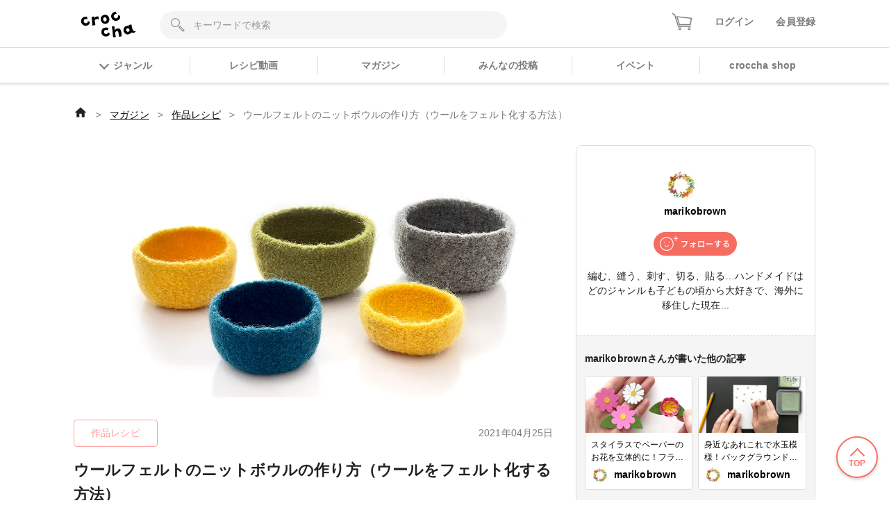

--- FILE ---
content_type: text/html; charset=utf-8
request_url: https://web.croccha.com/magazines/felted_knit_bowl
body_size: 33314
content:
<!DOCTYPE html><html lang="ja-JP"><head><meta charSet="utf-8"/><meta name="viewport" content="width=device-width"/><meta name="twitter:site" content="@croccha_com"/><meta property="fb:app_id" content="354037938752333"/><meta property="og:type" content="article"/><meta property="og:site_name" content="croccha（クロッチャ）"/><title>ウールフェルトのニットボウルの作り方（ウールをフェルト化する方法） | croccha</title><meta name="robots" content="index,follow"/><meta name="description" content="フェルト化させたウールのボウルを初めて見たのは、2008年、旅行先のサンフランシスコの雑貨屋さんでのことでした。手芸本などでは見ていたけれど、実物は想像以上の可愛さ！ティールとクリームのツートーンカラーがとてもスタイリッシュで、自分用のお土産にしようと手に取りましたが、大小2つセットでお値段68ドル。

ハンドメイド雑貨の価値は誰よりも理解しているつもりで、応援も兼ねてローカルのアーティストさんやクラフターさんの作品は進んで購入する方だと思いますが、その時ばかりは「これは買うものではなく作るものではないか？」と感じて棚に戻し、結果、私のフェルティングマイブームが到来したのです。

サンフランシスコの雑貨屋さんにあったのは大きめのデスク収納というイメージでしたが、私が夢中で作ったのは手のひらに収まる小さなキャンディボウル。編み上がりはくったりとしたニットの袋なのに、フェルト化させるとぎゅっと硬く引き締まって直立するその変化がとにかく楽しくて、夫に「お店でも開くの？」とからかわれるほど大量生産したものでした。

その後友人の自宅カフェに出展する機会ができ、12色の毛糸を使って編んで委託したところ、同じ方々が色違いで複数購入くださったらしく、すぐに完売したそう。「これはやっぱり写真じゃ可愛さが十分に伝わらず、実物を見ると欲しくなってしまうアイテムなんだ！」と再確認いたしました。

実際に作ってみて、「ほんとだ、写真で見るより可愛い！」を体験してみてください。"/><meta name="twitter:card" content="summary_large_image"/><meta property="og:title" content="ウールフェルトのニットボウルの作り方（ウールをフェルト化する方法） | croccha(クロッチャ) ハンドメイド好きが集まるSNS "/><meta property="og:description" content="フェルト化させたウールのボウルを初めて見たのは、2008年、旅行先のサンフランシスコの雑貨屋さんでのことでした。手芸本などでは見ていたけれど、実物は想像以上の可愛さ！ティールとクリームのツートーンカラーがとてもスタイリッシュで、自分用のお土産にしようと手に取りましたが、大小2つセットでお値段68ドル。

ハンドメイド雑貨の価値は誰よりも理解しているつもりで、応援も兼ねてローカルのアーティストさんやクラフターさんの作品は進んで購入する方だと思いますが、その時ばかりは「これは買うものではなく作るものではないか？」と感じて棚に戻し、結果、私のフェルティングマイブームが到来したのです。

サンフランシスコの雑貨屋さんにあったのは大きめのデスク収納というイメージでしたが、私が夢中で作ったのは手のひらに収まる小さなキャンディボウル。編み上がりはくったりとしたニットの袋なのに、フェルト化させるとぎゅっと硬く引き締まって直立するその変化がとにかく楽しくて、夫に「お店でも開くの？」とからかわれるほど大量生産したものでした。

その後友人の自宅カフェに出展する機会ができ、12色の毛糸を使って編んで委託したところ、同じ方々が色違いで複数購入くださったらしく、すぐに完売したそう。「これはやっぱり写真じゃ可愛さが十分に伝わらず、実物を見ると欲しくなってしまうアイテムなんだ！」と再確認いたしました。

実際に作ってみて、「ほんとだ、写真で見るより可愛い！」を体験してみてください。"/><meta property="og:url" content="https://web.croccha.com/magazines/felted_knit_bowl"/><meta property="og:image" content="https://static.croccha.com/contentful/6ZgRGRYaZFkIWkl9RTxbpL.jpg"/><meta property="og:image:alt" content="ウールフェルトのニットボウルの作り方（ウールをフェルト化する方法）"/><meta property="og:image:width" content="1200"/><meta property="og:image:height" content="630"/><script type="application/ld+json">{"@context":"https://schema.org","@type":"Article","datePublished":"2021-04-25T06:00:00.000Z","description":"フェルト化させたウールのボウルを初めて見たのは、2008年、旅行先のサンフランシスコの雑貨屋さんでのことでした。手芸本などでは見ていたけれど、実物は想像以上の可愛さ！ティールとクリームのツートーンカラーがとてもスタイリッシュで、自分用のお土産にしようと手に取りましたが、大小2つセットでお値段68ドル。,,ハンドメイド雑貨の価値は誰よりも理解しているつもりで、応援も兼ねてローカルのアーティストさんやクラフターさんの作品は進んで購入する方だと思いますが、その時ばかりは「これは買うものではなく作るものではないか？」と感じて棚に戻し、結果、私のフェルティングマイブームが到来したのです。,,サンフランシスコの雑貨屋さんにあったのは大きめのデスク収納というイメージでしたが、私が夢中で作ったのは手のひらに収まる小さなキャンディボウル。編み上がりはくったりとしたニットの袋なのに、フェルト化させるとぎゅっと硬く引き締まって直立するその変化がとにかく楽しくて、夫に「お店でも開くの？」とからかわれるほど大量生産したものでした。,,その後友人の自宅カフェに出展する機会ができ、12色の毛糸を使って編んで委託したところ、同じ方々が色違いで複数購入くださったらしく、すぐに完売したそう。「これはやっぱり写真じゃ可愛さが十分に伝わらず、実物を見ると欲しくなってしまうアイテムなんだ！」と再確認いたしました。,,実際に作ってみて、「ほんとだ、写真で見るより可愛い！」を体験してみてください。","mainEntityOfPage":{"@type":"WebPage","@id":"https://example.com/article"},"headline":"ウールフェルトのニットボウルの作り方（ウールをフェルト化する方法）","image":["https://static.croccha.com/contentful/6ZgRGRYaZFkIWkl9RTxbpL.jpg"],"dateModified":"2021-04-25T06:00:00.000Z","author":[{"@type":"Person","name":"marikobrown"}],"publisher":{"@type":"Organization","name":"croccha","logo":{"@type":"ImageObject","url":"https://static.croccha.com/webapp/banners/croccha_logo.png?w=150"}}}</script><script src="https://cdn.iframe.ly/embed.js" async=""></script><script src="https://platform.twitter.com/widgets.js" async=""></script><link rel="preload" as="image" imageSrcSet="https://static.croccha.com/contentful/6ZgRGRYaZFkIWkl9RTxbpL.jpg?w=1200&amp;p=t 1x, https://static.croccha.com/contentful/6ZgRGRYaZFkIWkl9RTxbpL.jpg?w=3840&amp;p=t 2x" imageSizes=""/><meta name="next-head-count" content="21"/><meta http-equiv="Content-Security-Policy" content="object-src &#x27;none&#x27;; script-src &#x27;self&#x27; &#x27;unsafe-inline&#x27; &#x27;unsafe-eval&#x27; https: http: &#x27;nonce-WVek4hzoJ38VmeN7es7G/HIPsXHaluRlSRsdUz/xOUYkKK0EAo268lvODXHGe/d2jrZxiJbKIi2FRfKt3no4xjb1u2NxcXWTymO4gP6QZx7wxXAoqs69SuZ4OkgeKJAQxUs61BvWbaUxD9j2LY8xQvB19SfPYuaZ2+0oypfw0v8=&#x27; &#x27;strict-dynamic&#x27;; base-uri &#x27;none&#x27;; report-to csp-endpoint;"/><link rel="apple-touch-icon" href="https://static.croccha.com/webapp/banners/apple-touch-icon.png"/><link rel="shortcut icon" href="https://static.croccha.com/webapp/banners/favicon.ico"/><link rel="icon" href="https://static.croccha.com/webapp/banners/android-chrome.png"/><link rel="preconnect" href="https://alb.app.croccha.com:3000"/><script nonce="WVek4hzoJ38VmeN7es7G/HIPsXHaluRlSRsdUz/xOUYkKK0EAo268lvODXHGe/d2jrZxiJbKIi2FRfKt3no4xjb1u2NxcXWTymO4gP6QZx7wxXAoqs69SuZ4OkgeKJAQxUs61BvWbaUxD9j2LY8xQvB19SfPYuaZ2+0oypfw0v8=">
      /*! loadCSS. [c]2020 Filament Group, Inc. MIT License */
      (function(w){
        "use strict";
        /* exported loadCSS */
        var loadCSS = function( href, before, media, attributes ){
          // Arguments explained:
          // href [REQUIRED] is the URL for your CSS file.
          // before [OPTIONAL] is the element the script should use as a reference for injecting our stylesheet <link> before
          // By default, loadCSS attempts to inject the link after the last stylesheet or script in the DOM. However, you might desire a more specific location in your document.
          // media [OPTIONAL] is the media type or query of the stylesheet. By default it will be 'all'
          // attributes [OPTIONAL] is the Object of attribute name/attribute value pairs to set on the stylesheet's DOM Element.
          var doc = w.document;
          var ss = doc.createElement( "link" );
          var ref;
          if( before ){
            ref = before;
          }
          else {
            var refs = ( doc.body || doc.getElementsByTagName( "head" )[ 0 ] ).childNodes;
            ref = refs[ refs.length - 1];
          }

          var sheets = doc.styleSheets;
          // Set any of the provided attributes to the stylesheet DOM Element.
          if( attributes ){
            for( var attributeName in attributes ){
              if( attributes.hasOwnProperty( attributeName ) ){
                ss.setAttribute( attributeName, attributes[attributeName] );
              }
            }
          }
          ss.rel = "stylesheet";
          ss.href = href;
          // temporarily set media to something inapplicable to ensure it'll fetch without blocking render
          ss.media = "only x";

          // wait until body is defined before injecting link. This ensures a non-blocking load in IE11.
          function ready( cb ){
            if( doc.body ){
              return cb();
            }
            setTimeout(function(){
              ready( cb );
            });
          }
          // Inject link
            // Note: the ternary preserves the existing behavior of "before" argument, but we could choose to change the argument to "after" in a later release and standardize on ref.nextSibling for all refs
            // Note: insertBefore is used instead of appendChild, for safety re: http://www.paulirish.com/2011/surefire-dom-element-insertion/
          ready( function(){
            ref.parentNode.insertBefore( ss, ( before ? ref : ref.nextSibling ) );
          });
          // A method (exposed on return object for external use) that mimics onload by polling document.styleSheets until it includes the new sheet.
          var onloadcssdefined = function( cb ){
            var resolvedHref = ss.href;
            var i = sheets.length;
            while( i-- ){
              if( sheets[ i ].href === resolvedHref ){
                return cb();
              }
            }
            setTimeout(function() {
              onloadcssdefined( cb );
            });
          };

          function loadCB(){
            if( ss.addEventListener ){
              ss.removeEventListener( "load", loadCB );
            }
            ss.media = media || "all";
          }

          // once loaded, set link's media back to all so that the stylesheet applies once it loads
          if( ss.addEventListener ){
            ss.addEventListener( "load", loadCB);
          }
          ss.onloadcssdefined = onloadcssdefined;
          onloadcssdefined( loadCB );
          return ss;
        };
        // commonjs
        if( typeof exports !== "undefined" ){
          exports.loadCSS = loadCSS;
        }
        else {
          w.loadCSS = loadCSS;
        }
      }( typeof global !== "undefined" ? global : this ));

      loadCSS( "https://unpkg.com/nprogress@0.2.0/nprogress.css" );
      </script><script async="" nonce="WVek4hzoJ38VmeN7es7G/HIPsXHaluRlSRsdUz/xOUYkKK0EAo268lvODXHGe/d2jrZxiJbKIi2FRfKt3no4xjb1u2NxcXWTymO4gP6QZx7wxXAoqs69SuZ4OkgeKJAQxUs61BvWbaUxD9j2LY8xQvB19SfPYuaZ2+0oypfw0v8=" src="https://www.googletagmanager.com/gtag/js?id=UA-98982894-7"></script><script nonce="WVek4hzoJ38VmeN7es7G/HIPsXHaluRlSRsdUz/xOUYkKK0EAo268lvODXHGe/d2jrZxiJbKIi2FRfKt3no4xjb1u2NxcXWTymO4gP6QZx7wxXAoqs69SuZ4OkgeKJAQxUs61BvWbaUxD9j2LY8xQvB19SfPYuaZ2+0oypfw0v8="> window.dataLayer = window.dataLayer || []; function gtag(){dataLayer.push(arguments);} gtag('js', new Date()); gtag('config', 'UA-98982894-7'); </script><script async="" nonce="WVek4hzoJ38VmeN7es7G/HIPsXHaluRlSRsdUz/xOUYkKK0EAo268lvODXHGe/d2jrZxiJbKIi2FRfKt3no4xjb1u2NxcXWTymO4gP6QZx7wxXAoqs69SuZ4OkgeKJAQxUs61BvWbaUxD9j2LY8xQvB19SfPYuaZ2+0oypfw0v8=" src="https://www.googletagmanager.com/gtag/js?id=G-6FH6HHJPFP"></script><script nonce="WVek4hzoJ38VmeN7es7G/HIPsXHaluRlSRsdUz/xOUYkKK0EAo268lvODXHGe/d2jrZxiJbKIi2FRfKt3no4xjb1u2NxcXWTymO4gP6QZx7wxXAoqs69SuZ4OkgeKJAQxUs61BvWbaUxD9j2LY8xQvB19SfPYuaZ2+0oypfw0v8="> window.dataLayer = window.dataLayer || []; function gtag(){dataLayer.push(arguments);} gtag('js', new Date()); gtag('config', 'G-6FH6HHJPFP'); </script><meta name="google-site-verification" content="VUXYcgx8_14ZdHZ8yO49IU8Nbi9LCrUQOqmKDlvSr64"/><script nonce="WVek4hzoJ38VmeN7es7G/HIPsXHaluRlSRsdUz/xOUYkKK0EAo268lvODXHGe/d2jrZxiJbKIi2FRfKt3no4xjb1u2NxcXWTymO4gP6QZx7wxXAoqs69SuZ4OkgeKJAQxUs61BvWbaUxD9j2LY8xQvB19SfPYuaZ2+0oypfw0v8="> (function(c,l,a,r,i,t,y){ c[a]=c[a]||function(){(c[a].q=c[a].q||[]).push(arguments)}; t=l.createElement(r);t.async=1;t.src="https://www.clarity.ms/tag/"+i; y=l.getElementsByTagName(r)[0];y.parentNode.insertBefore(t,y); })(window, document, "clarity", "script", "gdel6e9cle"); </script><meta name="twitter:card" content="summary_large_image"/><meta name="viewport" content="initial-scale=1.0, width=device-width"/><noscript data-n-css="WVek4hzoJ38VmeN7es7G/HIPsXHaluRlSRsdUz/xOUYkKK0EAo268lvODXHGe/d2jrZxiJbKIi2FRfKt3no4xjb1u2NxcXWTymO4gP6QZx7wxXAoqs69SuZ4OkgeKJAQxUs61BvWbaUxD9j2LY8xQvB19SfPYuaZ2+0oypfw0v8="></noscript><script defer="" nonce="WVek4hzoJ38VmeN7es7G/HIPsXHaluRlSRsdUz/xOUYkKK0EAo268lvODXHGe/d2jrZxiJbKIi2FRfKt3no4xjb1u2NxcXWTymO4gP6QZx7wxXAoqs69SuZ4OkgeKJAQxUs61BvWbaUxD9j2LY8xQvB19SfPYuaZ2+0oypfw0v8=" nomodule="" src="/_next/static/chunks/polyfills-c67a75d1b6f99dc8.js"></script><script defer="" src="/_next/static/chunks/3809.5013838f89bad510.js" nonce="WVek4hzoJ38VmeN7es7G/HIPsXHaluRlSRsdUz/xOUYkKK0EAo268lvODXHGe/d2jrZxiJbKIi2FRfKt3no4xjb1u2NxcXWTymO4gP6QZx7wxXAoqs69SuZ4OkgeKJAQxUs61BvWbaUxD9j2LY8xQvB19SfPYuaZ2+0oypfw0v8="></script><script src="/_next/static/chunks/webpack-7d655abc67fc9bfb.js" nonce="WVek4hzoJ38VmeN7es7G/HIPsXHaluRlSRsdUz/xOUYkKK0EAo268lvODXHGe/d2jrZxiJbKIi2FRfKt3no4xjb1u2NxcXWTymO4gP6QZx7wxXAoqs69SuZ4OkgeKJAQxUs61BvWbaUxD9j2LY8xQvB19SfPYuaZ2+0oypfw0v8=" defer=""></script><script src="/_next/static/chunks/framework-755dab5a5cdaaedc.js" nonce="WVek4hzoJ38VmeN7es7G/HIPsXHaluRlSRsdUz/xOUYkKK0EAo268lvODXHGe/d2jrZxiJbKIi2FRfKt3no4xjb1u2NxcXWTymO4gP6QZx7wxXAoqs69SuZ4OkgeKJAQxUs61BvWbaUxD9j2LY8xQvB19SfPYuaZ2+0oypfw0v8=" defer=""></script><script src="/_next/static/chunks/main-68ba9a7d7696a8a1.js" nonce="WVek4hzoJ38VmeN7es7G/HIPsXHaluRlSRsdUz/xOUYkKK0EAo268lvODXHGe/d2jrZxiJbKIi2FRfKt3no4xjb1u2NxcXWTymO4gP6QZx7wxXAoqs69SuZ4OkgeKJAQxUs61BvWbaUxD9j2LY8xQvB19SfPYuaZ2+0oypfw0v8=" defer=""></script><script src="/_next/static/chunks/pages/_app-cea8c68f8f983516.js" nonce="WVek4hzoJ38VmeN7es7G/HIPsXHaluRlSRsdUz/xOUYkKK0EAo268lvODXHGe/d2jrZxiJbKIi2FRfKt3no4xjb1u2NxcXWTymO4gP6QZx7wxXAoqs69SuZ4OkgeKJAQxUs61BvWbaUxD9j2LY8xQvB19SfPYuaZ2+0oypfw0v8=" defer=""></script><script src="/_next/static/chunks/ea88be26-88b0f309bf8f8077.js" nonce="WVek4hzoJ38VmeN7es7G/HIPsXHaluRlSRsdUz/xOUYkKK0EAo268lvODXHGe/d2jrZxiJbKIi2FRfKt3no4xjb1u2NxcXWTymO4gP6QZx7wxXAoqs69SuZ4OkgeKJAQxUs61BvWbaUxD9j2LY8xQvB19SfPYuaZ2+0oypfw0v8=" defer=""></script><script src="/_next/static/chunks/6b05130c-dd8ce1a63b7baaad.js" nonce="WVek4hzoJ38VmeN7es7G/HIPsXHaluRlSRsdUz/xOUYkKK0EAo268lvODXHGe/d2jrZxiJbKIi2FRfKt3no4xjb1u2NxcXWTymO4gP6QZx7wxXAoqs69SuZ4OkgeKJAQxUs61BvWbaUxD9j2LY8xQvB19SfPYuaZ2+0oypfw0v8=" defer=""></script><script src="/_next/static/chunks/fcc27f93-9d7723e82c9322b5.js" nonce="WVek4hzoJ38VmeN7es7G/HIPsXHaluRlSRsdUz/xOUYkKK0EAo268lvODXHGe/d2jrZxiJbKIi2FRfKt3no4xjb1u2NxcXWTymO4gP6QZx7wxXAoqs69SuZ4OkgeKJAQxUs61BvWbaUxD9j2LY8xQvB19SfPYuaZ2+0oypfw0v8=" defer=""></script><script src="/_next/static/chunks/0eceb729-8922a06838d506b3.js" nonce="WVek4hzoJ38VmeN7es7G/HIPsXHaluRlSRsdUz/xOUYkKK0EAo268lvODXHGe/d2jrZxiJbKIi2FRfKt3no4xjb1u2NxcXWTymO4gP6QZx7wxXAoqs69SuZ4OkgeKJAQxUs61BvWbaUxD9j2LY8xQvB19SfPYuaZ2+0oypfw0v8=" defer=""></script><script src="/_next/static/chunks/1898-3bec708d92622db2.js" nonce="WVek4hzoJ38VmeN7es7G/HIPsXHaluRlSRsdUz/xOUYkKK0EAo268lvODXHGe/d2jrZxiJbKIi2FRfKt3no4xjb1u2NxcXWTymO4gP6QZx7wxXAoqs69SuZ4OkgeKJAQxUs61BvWbaUxD9j2LY8xQvB19SfPYuaZ2+0oypfw0v8=" defer=""></script><script src="/_next/static/chunks/6261-139a75b6fa75e714.js" nonce="WVek4hzoJ38VmeN7es7G/HIPsXHaluRlSRsdUz/xOUYkKK0EAo268lvODXHGe/d2jrZxiJbKIi2FRfKt3no4xjb1u2NxcXWTymO4gP6QZx7wxXAoqs69SuZ4OkgeKJAQxUs61BvWbaUxD9j2LY8xQvB19SfPYuaZ2+0oypfw0v8=" defer=""></script><script src="/_next/static/chunks/687-f6c0d1c685dcbd47.js" nonce="WVek4hzoJ38VmeN7es7G/HIPsXHaluRlSRsdUz/xOUYkKK0EAo268lvODXHGe/d2jrZxiJbKIi2FRfKt3no4xjb1u2NxcXWTymO4gP6QZx7wxXAoqs69SuZ4OkgeKJAQxUs61BvWbaUxD9j2LY8xQvB19SfPYuaZ2+0oypfw0v8=" defer=""></script><script src="/_next/static/chunks/8522-28d892437e5de310.js" nonce="WVek4hzoJ38VmeN7es7G/HIPsXHaluRlSRsdUz/xOUYkKK0EAo268lvODXHGe/d2jrZxiJbKIi2FRfKt3no4xjb1u2NxcXWTymO4gP6QZx7wxXAoqs69SuZ4OkgeKJAQxUs61BvWbaUxD9j2LY8xQvB19SfPYuaZ2+0oypfw0v8=" defer=""></script><script src="/_next/static/chunks/7149-6984a105ba72d52b.js" nonce="WVek4hzoJ38VmeN7es7G/HIPsXHaluRlSRsdUz/xOUYkKK0EAo268lvODXHGe/d2jrZxiJbKIi2FRfKt3no4xjb1u2NxcXWTymO4gP6QZx7wxXAoqs69SuZ4OkgeKJAQxUs61BvWbaUxD9j2LY8xQvB19SfPYuaZ2+0oypfw0v8=" defer=""></script><script src="/_next/static/chunks/4326-b6aedffe7cd7a071.js" nonce="WVek4hzoJ38VmeN7es7G/HIPsXHaluRlSRsdUz/xOUYkKK0EAo268lvODXHGe/d2jrZxiJbKIi2FRfKt3no4xjb1u2NxcXWTymO4gP6QZx7wxXAoqs69SuZ4OkgeKJAQxUs61BvWbaUxD9j2LY8xQvB19SfPYuaZ2+0oypfw0v8=" defer=""></script><script src="/_next/static/chunks/7271-53830be696e5c546.js" nonce="WVek4hzoJ38VmeN7es7G/HIPsXHaluRlSRsdUz/xOUYkKK0EAo268lvODXHGe/d2jrZxiJbKIi2FRfKt3no4xjb1u2NxcXWTymO4gP6QZx7wxXAoqs69SuZ4OkgeKJAQxUs61BvWbaUxD9j2LY8xQvB19SfPYuaZ2+0oypfw0v8=" defer=""></script><script src="/_next/static/chunks/6945-193dadb50ecd36a2.js" nonce="WVek4hzoJ38VmeN7es7G/HIPsXHaluRlSRsdUz/xOUYkKK0EAo268lvODXHGe/d2jrZxiJbKIi2FRfKt3no4xjb1u2NxcXWTymO4gP6QZx7wxXAoqs69SuZ4OkgeKJAQxUs61BvWbaUxD9j2LY8xQvB19SfPYuaZ2+0oypfw0v8=" defer=""></script><script src="/_next/static/chunks/4152-f2e96aa3fc8cd342.js" nonce="WVek4hzoJ38VmeN7es7G/HIPsXHaluRlSRsdUz/xOUYkKK0EAo268lvODXHGe/d2jrZxiJbKIi2FRfKt3no4xjb1u2NxcXWTymO4gP6QZx7wxXAoqs69SuZ4OkgeKJAQxUs61BvWbaUxD9j2LY8xQvB19SfPYuaZ2+0oypfw0v8=" defer=""></script><script src="/_next/static/chunks/3410-942a923fecd825ad.js" nonce="WVek4hzoJ38VmeN7es7G/HIPsXHaluRlSRsdUz/xOUYkKK0EAo268lvODXHGe/d2jrZxiJbKIi2FRfKt3no4xjb1u2NxcXWTymO4gP6QZx7wxXAoqs69SuZ4OkgeKJAQxUs61BvWbaUxD9j2LY8xQvB19SfPYuaZ2+0oypfw0v8=" defer=""></script><script src="/_next/static/chunks/pages/magazines/%5Bslug%5D-0aa4f14c4f37e679.js" nonce="WVek4hzoJ38VmeN7es7G/HIPsXHaluRlSRsdUz/xOUYkKK0EAo268lvODXHGe/d2jrZxiJbKIi2FRfKt3no4xjb1u2NxcXWTymO4gP6QZx7wxXAoqs69SuZ4OkgeKJAQxUs61BvWbaUxD9j2LY8xQvB19SfPYuaZ2+0oypfw0v8=" defer=""></script><script src="/_next/static/7iVtGBWEr4zPPbqLNVnez/_buildManifest.js" nonce="WVek4hzoJ38VmeN7es7G/HIPsXHaluRlSRsdUz/xOUYkKK0EAo268lvODXHGe/d2jrZxiJbKIi2FRfKt3no4xjb1u2NxcXWTymO4gP6QZx7wxXAoqs69SuZ4OkgeKJAQxUs61BvWbaUxD9j2LY8xQvB19SfPYuaZ2+0oypfw0v8=" defer=""></script><script src="/_next/static/7iVtGBWEr4zPPbqLNVnez/_ssgManifest.js" nonce="WVek4hzoJ38VmeN7es7G/HIPsXHaluRlSRsdUz/xOUYkKK0EAo268lvODXHGe/d2jrZxiJbKIi2FRfKt3no4xjb1u2NxcXWTymO4gP6QZx7wxXAoqs69SuZ4OkgeKJAQxUs61BvWbaUxD9j2LY8xQvB19SfPYuaZ2+0oypfw0v8=" defer=""></script><style data-styled="" data-styled-version="5.3.11">{/*!
 * ress.css • v2.0.2
 * MIT License
 * github.com/filipelinhares/ress
 */}/*!sc*/
html{box-sizing:border-box;-webkit-text-size-adjust:100%;word-break:break-word;-moz-tab-size:4;tab-size:4;}/*!sc*/
*,::before,::after{background-repeat:no-repeat;box-sizing:inherit;}/*!sc*/
::before,::after{-webkit-text-decoration:inherit;text-decoration:inherit;vertical-align:inherit;}/*!sc*/
*{padding:0;margin:0;}/*!sc*/
hr{overflow:visible;height:0;}/*!sc*/
details,main{display:block;}/*!sc*/
summary{display:list-item;}/*!sc*/
small{font-size:80%;}/*!sc*/
[hidden]{display:none;}/*!sc*/
abbr[title]{border-bottom:none;-webkit-text-decoration:underline;text-decoration:underline;-webkit-text-decoration:underline dotted;text-decoration:underline dotted;}/*!sc*/
a{background-color:transparent;-webkit-tap-highlight-color:rgba(0,0,0,0);cursor:pointer;}/*!sc*/
a:active,a:hover{outline-width:0;}/*!sc*/
code,kbd,pre,samp{font-family:monospace,monospace;}/*!sc*/
pre{font-size:1em;}/*!sc*/
b,strong{font-weight:bolder;}/*!sc*/
sub,sup{font-size:75%;line-height:0;position:relative;vertical-align:baseline;}/*!sc*/
sub{bottom:-0.25em;}/*!sc*/
sup{top:-0.5em;}/*!sc*/
input{border-radius:0;}/*!sc*/
[disabled]{cursor:default;}/*!sc*/
[type="number"]::-webkit-inner-spin-button,[type="number"]::-webkit-outer-spin-button{height:auto;}/*!sc*/
[type="search"]{-webkit-appearance:textfield;outline-offset:-2px;}/*!sc*/
[type="search"]::-webkit-search-decoration{-webkit-appearance:none;}/*!sc*/
textarea{overflow:auto;resize:vertical;}/*!sc*/
button,input,optgroup,select,textarea{font:inherit;}/*!sc*/
optgroup{font-weight:bold;}/*!sc*/
button{overflow:visible;}/*!sc*/
button,select{text-transform:none;}/*!sc*/
button,[type="button"],[type="reset"],[type="submit"],[role="button"]{cursor:pointer;}/*!sc*/
button::-moz-focus-inner,[type="button"]::-moz-focus-inner,[type="reset"]::-moz-focus-inner,[type="submit"]::-moz-focus-inner{border-style:none;padding:0;}/*!sc*/
button:-moz-focusring,[type="button"]::-moz-focus-inner,[type="reset"]::-moz-focus-inner,[type="submit"]::-moz-focus-inner{outline:1px dotted ButtonText;}/*!sc*/
button,html [type="button"],[type="reset"],[type="submit"]{-webkit-appearance:button;}/*!sc*/
button,input,select,textarea{background-color:transparent;border-style:none;}/*!sc*/
select{-moz-appearance:none;-webkit-appearance:none;}/*!sc*/
select::-ms-expand{display:none;}/*!sc*/
select::-ms-value{color:currentColor;}/*!sc*/
legend{border:0;color:inherit;display:table;max-width:100%;white-space:normal;max-width:100%;}/*!sc*/
::-webkit-file-upload-button{-webkit-appearance:button;color:inherit;font:inherit;}/*!sc*/
img{border-style:none;max-width:100%;vertical-align:bottom;aspect-ratio:attr(width) / attr(height);}/*!sc*/
progress{vertical-align:baseline;}/*!sc*/
svg:not([fill]){fill:currentColor;}/*!sc*/
@media screen{[hidden~="screen"]{display:inherit;}[hidden~="screen"]:not(:active):not(:focus):not(:target){position:absolute !important;-webkit-clip:rect(0 0 0 0) !important;clip:rect(0 0 0 0) !important;}}/*!sc*/
[aria-busy="true"]{cursor:progress;}/*!sc*/
[aria-controls]{cursor:pointer;}/*!sc*/
[aria-disabled="true"]{cursor:default;}/*!sc*/
html{font-size:100%;}/*!sc*/
body{font-size:0.875em;font-family:'Noto Sans JP',sans-serif;line-height:1.5;word-wrap:break-word;}/*!sc*/
@supports (-ms-ime-align:auto){body{word-break:break-all;}}/*!sc*/
@media screen and (max-width:767px){input{font-size:1rem;}}/*!sc*/
h1,h2,h3,h4,h5{font-weight:bold;line-height:1.3;}/*!sc*/
h1{font-size:1.125rem;}/*!sc*/
h2{font-size:1rem;}/*!sc*/
h3{font-size:0.875rem;}/*!sc*/
h4{font-size:0.75rem;}/*!sc*/
h5{font-size:0.75rem;}/*!sc*/
ul[class],ol[class]{list-style:none;}/*!sc*/
li{list-style:none;}/*!sc*/
a{-webkit-text-decoration:none;text-decoration:none;color:initial;outline:none;cursor:pointer;-webkit-tap-highlight-color:rgba(255,255,255,0.8);}/*!sc*/
button{-webkit-tap-highlight-color:rgba(255,255,255,0.8);}/*!sc*/
a:hover{-webkit-text-decoration:none;text-decoration:none;opacity:.8;}/*!sc*/
a:active{-webkit-text-decoration:none;text-decoration:none;opacity:.8;}/*!sc*/
a:focus,*:focus{outline:none;}/*!sc*/
input::-webkit-outer-spin-button,input::-webkit-inner-spin-button{-webkit-appearance:none;margin:0;}/*!sc*/
.shop-tab.react-tabs{background:#fff;}/*!sc*/
.shop-tab .react-tabs__tab-list{display:-webkit-box;display:-webkit-flex;display:-ms-flexbox;display:flex;-webkit-align-items:center;-webkit-box-align:center;-ms-flex-align:center;align-items:center;-webkit-box-pack:justify;-webkit-justify-content:space-between;-ms-flex-pack:justify;justify-content:space-between;border-bottom:none;margin:0;}/*!sc*/
.shop-tab .react-tabs__tab{border:1px solid transparent;border-bottom:none;bottom:-1px;position:relative;text-align:center;cursor:pointer;}/*!sc*/
.shop-tab .react-tabs__tab--selected{background:transparent;border:none;}/*!sc*/
.ReactModal__Overlay.ReactModal__Overlay--after-open{background-color:rgba(0,0,0,0.5) !important;}/*!sc*/
.iframely-responsive>*{border-radius:8px;}/*!sc*/
data-styled.g1[id="sc-global-cCKzgy1"]{content:"sc-global-cCKzgy1,"}/*!sc*/
.eWWlEG{display:inline-block;}/*!sc*/
data-styled.g2[id="Anchor__A-sc-739c5e53-0"]{content:"eWWlEG,"}/*!sc*/
.fRKjjF{display:inline-block;cursor:pointer;}/*!sc*/
data-styled.g3[id="Anchor__Span-sc-739c5e53-1"]{content:"fRKjjF,"}/*!sc*/
.eSXnnw{max-width:none;width:80px;height:auto;}/*!sc*/
@media screen and (max-width:767px){.eSXnnw{width:64px;}}/*!sc*/
.eFNDYt{max-width:none;width:100px;height:auto;}/*!sc*/
data-styled.g10[id="Logo__LogoImg-sc-f289df05-0"]{content:"eSXnnw,eFNDYt,"}/*!sc*/
.dICjqe::before{content:'';display:inline-block;position:relative;left:0;top:0.25rem;width:10px;height:10px;margin-right:0.5rem;border-style:solid;border-width:2px 2px 0 0;border-color:#7c7c7c;vertical-align:top;-webkit-transform:rotate(135deg);-ms-transform:rotate(135deg);transform:rotate(135deg);}/*!sc*/
.gtmNFu::before{content:'';display:inline-block;position:relative;left:0;top:0.25rem;width:10px;height:10px;margin-right:0.5rem;border-style:solid;border-width:2px 2px 0 0;border-color:#FA6D63;vertical-align:top;-webkit-transform:rotate(135deg);-ms-transform:rotate(135deg);transform:rotate(135deg);}/*!sc*/
.dsSSJk::before{content:'';display:inline-block;position:relative;left:0;top:0.25rem;width:10px;height:10px;margin-right:0.5rem;border-style:solid;border-width:2px 2px 0 0;border-color:#fff;vertical-align:top;-webkit-transform:rotate(135deg);-ms-transform:rotate(135deg);transform:rotate(135deg);}/*!sc*/
data-styled.g11[id="ChevronIcon__IconWrap-sc-8c1e6081-0"]{content:"dICjqe,gtmNFu,dsSSJk,"}/*!sc*/
.dikLcb{display:-webkit-box;display:-webkit-flex;display:-ms-flexbox;display:flex;-webkit-align-items:center;-webkit-box-align:center;-ms-flex-align:center;align-items:center;-webkit-box-pack:center;-webkit-justify-content:center;-ms-flex-pack:center;justify-content:center;}/*!sc*/
data-styled.g12[id="Image__Picture-sc-b5914034-0"]{content:"dikLcb,"}/*!sc*/
.eomhvw{max-width:100%;}/*!sc*/
data-styled.g13[id="Image__WrapImageNext-sc-b5914034-1"]{content:"eomhvw,"}/*!sc*/
.jxYram{margin-left:-5px;z-index:100;max-width:800px;}/*!sc*/
@media screen and (max-width:768px){.jxYram{width:100vw;}}/*!sc*/
@media (min-width:1200px){.jxYram{max-width:1100px;}}/*!sc*/
data-styled.g14[id="Popover__StyledPopper-sc-d9b267ef-0"]{content:"jxYram,"}/*!sc*/
.bpsTPG{width:100%;height:100%;color:#7c7c7c;font-weight:bold;}/*!sc*/
.bpsTPG:hover,.bpsTPG:active,.bpsTPG:visited{color:#7c7c7c;opacity:0.8;}/*!sc*/
.bpsTPG > span::before{top:0.3rem;}/*!sc*/
data-styled.g20[id="GlobalGenresMenu__GenreMenuButton-sc-21905a3d-0"]{content:"bpsTPG,"}/*!sc*/
.fSbtxn{width:48px;height:48px;border-radius:50%;background:#F5F5F5;overflow:hidden;}/*!sc*/
data-styled.g21[id="Avatar__Wrap-sc-4301b5f7-0"]{content:"fSbtxn,"}/*!sc*/
.VGCbh{object-fit:cover;vertical-align:inherit;}/*!sc*/
data-styled.g22[id="Avatar__UserImage-sc-4301b5f7-1"]{content:"VGCbh,"}/*!sc*/
.hPhILL{border:none;background-color:#F5F5F5;width:100%;height:40px;padding:0 2rem 0 3rem;border-radius:20px;}/*!sc*/
.hPhILL::-webkit-input-placeholder{color:#999;}/*!sc*/
.hPhILL::-moz-placeholder{color:#999;}/*!sc*/
.hPhILL:-ms-input-placeholder{color:#999;}/*!sc*/
.hPhILL::placeholder{color:#999;}/*!sc*/
.hPhILL:-ms-input-placeholder{color:#999;}/*!sc*/
.hPhILL::-ms-input-placeholder{color:#999;}/*!sc*/
data-styled.g25[id="rhf__InputWrap-sc-5d3e5c4b-1"]{content:"hPhILL,"}/*!sc*/
.fsGhgb{width:100%;}/*!sc*/
data-styled.g28[id="List__Empty-sc-ed55f44e-1"]{content:"fsGhgb,"}/*!sc*/
.iOwbvF{background:#fff;}/*!sc*/
data-styled.g36[id="FooterLinks__Container-sc-877d9a46-0"]{content:"iOwbvF,"}/*!sc*/
.JFhYp{display:-webkit-box;display:-webkit-flex;display:-ms-flexbox;display:flex;-webkit-box-pack:end;-webkit-justify-content:flex-end;-ms-flex-pack:end;justify-content:flex-end;max-width:800px;margin:auto;padding:1.5rem 1rem;font-size:0.75rem;}/*!sc*/
@media screen and (max-width:767px){.JFhYp{-webkit-flex-wrap:wrap;-ms-flex-wrap:wrap;flex-wrap:wrap;-webkit-box-pack:center;-webkit-justify-content:center;-ms-flex-pack:center;justify-content:center;padding-bottom:1rem;}}/*!sc*/
@media (min-width:1200px){.JFhYp{max-width:1100px;}}/*!sc*/
data-styled.g37[id="FooterLinks__FooterLinksList-sc-877d9a46-1"]{content:"JFhYp,"}/*!sc*/
.efQyNk{margin-left:1.5rem;}/*!sc*/
@media screen and (max-width:767px){.efQyNk{margin:0 1rem 1rem;}}/*!sc*/
data-styled.g38[id="FooterLinks__FooterLinksItem-sc-877d9a46-2"]{content:"efQyNk,"}/*!sc*/
.gMLfdn{max-width:800px;margin:auto;padding:0 1rem 1.5rem;font-size:0.75rem;color:#999;text-align:right;}/*!sc*/
@media screen and (max-width:767px){.gMLfdn{text-align:center;}}/*!sc*/
@media (min-width:1200px){.gMLfdn{max-width:1100px;}}/*!sc*/
data-styled.g39[id="FooterLinks__Copyright-sc-877d9a46-3"]{content:"gMLfdn,"}/*!sc*/
.eUZvwH{position:relative;display:block;width:40px;height:40px;border-radius:50%;background:#999;}/*!sc*/
.eUZvwH:before{content:'';position:absolute;top:0;left:0;bottom:0;right:0;background-repeat:no-repeat;background-size:contain;display:block;margin:auto;width:24px;height:24px;background-image:url(https://static.croccha.com/webapp/banners/sns_instagram_circle.png?w=100);}/*!sc*/
.ixhzQv{position:relative;display:block;width:40px;height:40px;border-radius:50%;background:#999;}/*!sc*/
.ixhzQv:before{content:'';position:absolute;top:0;left:0;bottom:0;right:0;background-repeat:no-repeat;background-size:contain;display:block;margin:auto;width:24px;height:24px;background-image:url(https://static.croccha.com/webapp/banners/sns_x_circle.png);}/*!sc*/
.dBoNAH{position:relative;display:block;width:40px;height:40px;border-radius:50%;background:#999;}/*!sc*/
.dBoNAH:before{content:'';position:absolute;top:0;left:0;bottom:0;right:0;background-repeat:no-repeat;background-size:contain;display:block;margin:auto;width:24px;height:24px;background-image:url(https://static.croccha.com/webapp/banners/sns_facebook_circle.png?w=100);}/*!sc*/
data-styled.g40[id="SnsIcon__IconWrap-sc-a3e94cdb-0"]{content:"eUZvwH,ixhzQv,dBoNAH,"}/*!sc*/
.fBBEWo{display:grid;max-width:800px;margin:auto;padding:2rem 1rem;}/*!sc*/
@media screen and (min-width:768px){.fBBEWo{grid-template-columns:130px 160px 160px 320px;}}/*!sc*/
@media screen and (min-width:768px) and (max-width:959px){.fBBEWo{grid-template-columns:96px 160px 160px 320px;}}/*!sc*/
@media screen and (max-width:767px){.fBBEWo{grid-template-columns:repeat(1,3fr);}}/*!sc*/
@media (min-width:1200px){.fBBEWo{max-width:1100px;grid-template-columns:170px 200px 200px 400px;}}/*!sc*/
data-styled.g41[id="FooterSiteMap__SiteMap-sc-2513b6d-0"]{content:"fBBEWo,"}/*!sc*/
.iQdSMe{display:-webkit-box;display:-webkit-flex;display:-ms-flexbox;display:flex;-webkit-align-items:center;-webkit-box-align:center;-ms-flex-align:center;align-items:center;}/*!sc*/
@media screen and (max-width:767px){.iQdSMe{-webkit-box-pack:center;-webkit-justify-content:center;-ms-flex-pack:center;justify-content:center;}}/*!sc*/
@media screen and (min-width:768px) and (max-width:959px){.iQdSMe img{width:80px;}}/*!sc*/
data-styled.g42[id="FooterSiteMap__LogoWrap-sc-2513b6d-1"]{content:"iQdSMe,"}/*!sc*/
@media screen and (max-width:767px){.ikyRcF{grid-row-start:3;display:-webkit-box;display:-webkit-flex;display:-ms-flexbox;display:flex;-webkit-flex-wrap:wrap;-ms-flex-wrap:wrap;flex-wrap:wrap;-webkit-box-pack:center;-webkit-justify-content:center;-ms-flex-pack:center;justify-content:center;}}/*!sc*/
.ikyRcF > li{display:-webkit-box;display:-webkit-flex;display:-ms-flexbox;display:flex;-webkit-align-items:center;-webkit-box-align:center;-ms-flex-align:center;align-items:center;height:30px;margin:0 0 0.5rem;}/*!sc*/
@media screen and (max-width:767px){.ikyRcF > li{margin:0 1rem 0.5rem;}}/*!sc*/
.ikyRcF > li:last-child{margin-bottom:0;}/*!sc*/
data-styled.g43[id="FooterSiteMap__SiteMapList-sc-2513b6d-2"]{content:"ikyRcF,"}/*!sc*/
.bXOgUQ::before{-webkit-transform:rotate(45deg);-ms-transform:rotate(45deg);transform:rotate(45deg);top:6px;}/*!sc*/
@media screen and (max-width:767px){.bXOgUQ{display:none;}}/*!sc*/
data-styled.g44[id="FooterSiteMap__StyledIcon-sc-2513b6d-3"]{content:"bXOgUQ,"}/*!sc*/
@media screen and (max-width:767px){.gkgkIV{grid-row-start:2;display:-webkit-box;display:-webkit-flex;display:-ms-flexbox;display:flex;-webkit-box-pack:center;-webkit-justify-content:center;-ms-flex-pack:center;justify-content:center;margin:1rem 0;}}/*!sc*/
.gkgkIV > li{margin-right:1rem;margin-bottom:0.5rem;}/*!sc*/
.gkgkIV > li:last-child{margin-right:0;}/*!sc*/
data-styled.g45[id="FooterSiteMap__SNSList-sc-2513b6d-4"]{content:"gkgkIV,"}/*!sc*/
.ecrQHU{display:-webkit-box;display:-webkit-flex;display:-ms-flexbox;display:flex;-webkit-align-items:center;-webkit-box-align:center;-ms-flex-align:center;align-items:center;}/*!sc*/
@media screen and (max-width:767px){.ecrQHU > span{display:none;}}/*!sc*/
@media screen and (min-width:768px){.ecrQHU > span{vertical-align:top;}}/*!sc*/
data-styled.g46[id="FooterSiteMap__SnsLink-sc-2513b6d-5"]{content:"ecrQHU,"}/*!sc*/
.ihsUc{display:inline-block;background:#fff;width:35px;height:35px;}/*!sc*/
.ihsUc:before{width:35px;height:35px;}/*!sc*/
@media screen and (min-width:768px){.ihsUc{margin-right:1rem;}}/*!sc*/
data-styled.g47[id="FooterSiteMap__SNSAnchor-sc-2513b6d-6"]{content:"ihsUc,"}/*!sc*/
.hcjMMl{display:inline-block;background:#fff;width:35px;height:35px;}/*!sc*/
.hcjMMl:before{width:20px;height:20px;}/*!sc*/
@media screen and (min-width:768px){.hcjMMl{margin-right:1rem;}}/*!sc*/
data-styled.g48[id="FooterSiteMap__SNSXAnchor-sc-2513b6d-7"]{content:"hcjMMl,"}/*!sc*/
.bBDsiP{display:block;height:40px;margin:auto;padding:0 1rem;line-height:18px;border-radius:20px;text-align:center;-webkit-appearance:none;-moz-appearance:none;-webkit-appearance:none;-moz-appearance:none;appearance:none;cursor:pointer;font-weight:bold;display:-webkit-box;display:-webkit-flex;display:-ms-flexbox;display:flex;-webkit-align-items:center;-webkit-box-align:center;-ms-flex-align:center;align-items:center;-webkit-box-pack:center;-webkit-justify-content:center;-ms-flex-pack:center;justify-content:center;background:#FA6D63;border:none;color:#fff;}/*!sc*/
@media screen and (min-width:768px){.bBDsiP{min-width:200px;}}/*!sc*/
@media screen and (max-width:767px){.bBDsiP{width:80%;}}/*!sc*/
.bBDsiP:focus{outline:0;}/*!sc*/
.bBDsiP:hover{opacity:0.8;}/*!sc*/
.bBDsiP:active{opacity:0.8;}/*!sc*/
@media screen and (min-width:768px){.bBDsiP{max-width:300px;}}/*!sc*/
.bBDsiP:hover{opacity:0.8;color:inherit;-webkit-text-decoration:inherit;text-decoration:inherit;}/*!sc*/
.bBDsiP:hover{color:#fff;}/*!sc*/
data-styled.g55[id="LinkButton__Span-sc-7eb5ce3e-1"]{content:"bBDsiP,"}/*!sc*/
.iqkMlU{background-image:url(https://static.croccha.com/webapp/banners/png/pc/pc_bg.png);background-repeat:repeat;}/*!sc*/
data-styled.g58[id="FooterAppBanner__BannerWrap-sc-e7996fde-2"]{content:"iqkMlU,"}/*!sc*/
.bQwDDt{position:relative;max-width:800px;height:300px;margin:auto;padding-top:1rem;}/*!sc*/
data-styled.g59[id="FooterAppBanner__BannerContainer-sc-e7996fde-3"]{content:"bQwDDt,"}/*!sc*/
.fTgbqM{position:absolute;left:0;bottom:0;}/*!sc*/
data-styled.g60[id="FooterAppBanner__BannerLeftSide-sc-e7996fde-4"]{content:"fTgbqM,"}/*!sc*/
.kAZgXJ{position:absolute;right:0;top:50%;-webkit-transform:translateY(-50%);-ms-transform:translateY(-50%);transform:translateY(-50%);}/*!sc*/
data-styled.g61[id="FooterAppBanner__BannerRightSide-sc-e7996fde-5"]{content:"kAZgXJ,"}/*!sc*/
.lmbXko{display:-webkit-box;display:-webkit-flex;display:-ms-flexbox;display:flex;-webkit-flex-direction:row;-ms-flex-direction:row;flex-direction:row;-webkit-align-items:center;-webkit-box-align:center;-ms-flex-align:center;align-items:center;}/*!sc*/
data-styled.g62[id="FooterAppBanner__FlexRowWrap-sc-e7996fde-6"]{content:"lmbXko,"}/*!sc*/
.gCoCIZ{margin-bottom:2rem;display:-webkit-box;display:-webkit-flex;display:-ms-flexbox;display:flex;-webkit-flex-direction:row;-ms-flex-direction:row;flex-direction:row;}/*!sc*/
data-styled.g63[id="FooterAppBanner__LogoContainer-sc-e7996fde-7"]{content:"gCoCIZ,"}/*!sc*/
.HsoPh{margin-left:24px;font-size:1.625rem;font-weight:bold;color:#fff;}/*!sc*/
data-styled.g64[id="FooterAppBanner__FooterMessage-sc-e7996fde-8"]{content:"HsoPh,"}/*!sc*/
.hEyteY{display:-webkit-box;display:-webkit-flex;display:-ms-flexbox;display:flex;-webkit-flex-direction:row;-ms-flex-direction:row;flex-direction:row;padding:10px 1rem;background:#f98e8a;border-radius:8px;}/*!sc*/
.hEyteY > div:first-child{margin-right:1rem;}/*!sc*/
data-styled.g65[id="FooterAppBanner__QrContainer-sc-e7996fde-9"]{content:"hEyteY,"}/*!sc*/
.jVqQIZ{width:55px;height:55px;}/*!sc*/
data-styled.g66[id="FooterAppBanner__QrImage-sc-e7996fde-10"]{content:"jVqQIZ,"}/*!sc*/
.hJpugp{margin-left:1rem;color:#fff;font-size:0.875rem;font-weight:bold;}/*!sc*/
data-styled.g67[id="FooterAppBanner__QrLabel-sc-e7996fde-11"]{content:"hJpugp,"}/*!sc*/
.jkvvyf{background:#F5F5F5;margin-top:auto;}/*!sc*/
data-styled.g73[id="MagazineFooter__Footer-sc-d00bd1a8-0"]{content:"jkvvyf,"}/*!sc*/
.YXvxG{padding:2rem 1rem;max-width:800px;margin:auto;}/*!sc*/
@media (min-width:1200px){.YXvxG{max-width:1100px;}}/*!sc*/
.YXvxG > h2{text-align:center;margin-bottom:1.5rem;}/*!sc*/
data-styled.g74[id="MagazineFooter__FooterInner-sc-d00bd1a8-1"]{content:"YXvxG,"}/*!sc*/
.ikbXLj{display:-webkit-box;display:-webkit-flex;display:-ms-flexbox;display:flex;-webkit-flex-wrap:wrap;-ms-flex-wrap:wrap;flex-wrap:wrap;}/*!sc*/
data-styled.g75[id="MagazineFooter__StyledList-sc-d00bd1a8-2"]{content:"ikbXLj,"}/*!sc*/
.kcIKsV{display:grid;grid-template-columns:repeat(4,1fr);grid-gap:1rem;grid-gap:8px;}/*!sc*/
.kcIKsV li{background:#fff;border:1px solid #DDDDDD;border-radius:4px;padding:1rem;text-align:center;}/*!sc*/
.kcIKsV li:nth-child(1){border-color:#ff9d9c;}/*!sc*/
.kcIKsV li:nth-child(1) span{color:#ff9d9c;}/*!sc*/
.kcIKsV li:nth-child(2){border-color:#9ebfe7;}/*!sc*/
.kcIKsV li:nth-child(2) span{color:#9ebfe7;}/*!sc*/
.kcIKsV li:nth-child(3){border-color:#ffc362;}/*!sc*/
.kcIKsV li:nth-child(3) span{color:#ffc362;}/*!sc*/
.kcIKsV li:nth-child(4){border-color:#9ec9b7;}/*!sc*/
.kcIKsV li:nth-child(4) span{color:#9ec9b7;}/*!sc*/
.kcIKsV li > a{display:block;}/*!sc*/
@media screen and (max-width:767px){.kcIKsV{display:grid;grid-template-columns:repeat(2,1fr);grid-gap:1rem;grid-gap:8px;}.kcIKsV li{padding:12px 0;}}/*!sc*/
data-styled.g76[id="MagazineFooter__CategoryList-sc-d00bd1a8-3"]{content:"kcIKsV,"}/*!sc*/
.ffHgwp{height:100%;border-radius:8px;border:1px solid #DDDDDD;background:#fff;}/*!sc*/
data-styled.g82[id="Card__BaseCard-sc-8c0393db-0"]{content:"ffHgwp,"}/*!sc*/
.iVkhiY{position:relative;display:-webkit-box;display:-webkit-flex;display:-ms-flexbox;display:flex;}/*!sc*/
data-styled.g105[id="HeaderCart__StyledAnchor-sc-5f5add5e-0"]{content:"iVkhiY,"}/*!sc*/
@media screen and (max-width:360px){.fwaYBp{width:26px;}}/*!sc*/
data-styled.g107[id="HeaderCart__StyledCartIcon-sc-5f5add5e-2"]{content:"fwaYBp,"}/*!sc*/
.elsXxZ{width:100%;}/*!sc*/
@media screen and (min-width:768px){.elsXxZ{-webkit-flex:2;-ms-flex:2;flex:2;min-width:0;}}/*!sc*/
@media screen and (max-width:767px){.elsXxZ{grid-column-start:2;grid-column-end:4;grid-row-start:1;overflow:hidden;display:-webkit-box;display:-webkit-flex;display:-ms-flexbox;display:flex;-webkit-box-pack:end;-webkit-justify-content:flex-end;-ms-flex-pack:end;justify-content:flex-end;}}/*!sc*/
data-styled.g124[id="HeaderUserMenu__UserMenu-sc-60bffff6-0"]{content:"elsXxZ,"}/*!sc*/
.brWKLW{display:-webkit-box;display:-webkit-flex;display:-ms-flexbox;display:flex;-webkit-box-pack:end;-webkit-justify-content:flex-end;-ms-flex-pack:end;justify-content:flex-end;-webkit-align-items:center;-webkit-box-align:center;-ms-flex-align:center;align-items:center;}/*!sc*/
data-styled.g125[id="HeaderUserMenu__InnerWrap-sc-60bffff6-1"]{content:"brWKLW,"}/*!sc*/
.cvkxoO{position:relative;margin-left:2rem;color:#7c7c7c;font-weight:bold;}/*!sc*/
.cvkxoO:not(:first-child).HeaderUserMenu__StyledAnchor-sc-60bffff6-2::before{content:'｜';position:absolute;left:-1.5rem;}/*!sc*/
.cvkxoO:nth-child(2){margin-left:2.5rem;}/*!sc*/
@media screen and (max-width:360px){.cvkxoO{font-size:12px;margin-left:1.5rem;}.cvkxoO:nth-child(2){margin-left:2rem;}}/*!sc*/
data-styled.g126[id="HeaderUserMenu__StyledAnchor-sc-60bffff6-2"]{content:"cvkxoO,"}/*!sc*/
.imYXqf{width:100%;}/*!sc*/
@media screen and (min-width:768px){.imYXqf{-webkit-flex:2.5;-ms-flex:2.5;flex:2.5;}}/*!sc*/
@media screen and (max-width:767px){.imYXqf{grid-column-start:1;grid-column-end:4;}}/*!sc*/
data-styled.g141[id="GlobalSearchWord__HeaderSearch-sc-920e75ff-0"]{content:"imYXqf,"}/*!sc*/
.eDZuvb{position:relative;}/*!sc*/
@media screen and (max-width:767px){.eDZuvb{margin-top:1rem;}}/*!sc*/
@media (min-width:1200px){.eDZuvb{max-width:500px;}}/*!sc*/
.eDZuvb input{min-width:300px;}/*!sc*/
data-styled.g142[id="GlobalSearchWord__FormWrap-sc-920e75ff-1"]{content:"eDZuvb,"}/*!sc*/
.fUhEPv{position:absolute;top:0;bottom:0;left:1rem;margin:auto;}/*!sc*/
data-styled.g143[id="GlobalSearchWord__SearchButton-sc-920e75ff-2"]{content:"fUhEPv,"}/*!sc*/
.cussqW{height:40px;}/*!sc*/
data-styled.g144[id="GlobalSearchWord__StyledIcon-sc-920e75ff-3"]{content:"cussqW,"}/*!sc*/
@media screen and (min-width:768px){.botfXl{margin-bottom:1rem;}}/*!sc*/
@media screen and (max-width:767px){.botfXl{margin-bottom:1.5rem;}}/*!sc*/
data-styled.g152[id="NormalHeader__HeaderWrap-sc-bcc7460a-0"]{content:"botfXl,"}/*!sc*/
.exkdsz{margin:1rem auto 0.75rem;padding:0 1rem;}/*!sc*/
@media screen and (min-width:768px){.exkdsz{display:grid;grid-template-columns:100px auto auto;grid-gap:24px;max-width:1024px;}}/*!sc*/
@media screen and (max-width:767px){.exkdsz{display:grid;grid-template-columns:repeat(3,2fr);margin:0 auto;padding:1rem 1rem 0.75rem;box-shadow:0 2px 4px 0 rgba(124,124,124,0.2);}}/*!sc*/
@media (min-width:1200px){.exkdsz{max-width:1100px;}}/*!sc*/
data-styled.g153[id="NormalHeader__HeaderUpper-sc-bcc7460a-1"]{content:"exkdsz,"}/*!sc*/
@media screen and (min-width:768px){.bqGDIy{-webkit-flex:1;-ms-flex:1;flex:1;}}/*!sc*/
@media screen and (max-width:767px){.bqGDIy{grid-column-start:1;}}/*!sc*/
@media (min-width:1200px){.bqGDIy{text-align:center;}}/*!sc*/
data-styled.g154[id="NormalHeader__LogoWrap-sc-bcc7460a-2"]{content:"bqGDIy,"}/*!sc*/
.gumgo{border:#DDDDDD solid;border-width:1px 0 1px 0;}/*!sc*/
@media screen and (max-width:767px){.gumgo{font-size:0.875rem;}}/*!sc*/
@media screen and (min-width:768px){.gumgo{box-shadow:0 2px 4px 0 rgba(124,124,124,0.2);}}/*!sc*/
data-styled.g155[id="NormalHeader__GlobalNav-sc-bcc7460a-3"]{content:"gumgo,"}/*!sc*/
.cBlflF{margin:auto;}/*!sc*/
@media screen and (min-width:768px){.cBlflF{display:-webkit-box;display:-webkit-flex;display:-ms-flexbox;display:flex;-webkit-box-pack:space-around;-webkit-justify-content:space-around;-ms-flex-pack:space-around;justify-content:space-around;max-width:800px;height:50px;}}/*!sc*/
@media screen and (max-width:767px){.cBlflF{display:grid;grid-template-columns:repeat(3,2fr);}}/*!sc*/
@media (min-width:1200px){.cBlflF{max-width:1100px;}}/*!sc*/
data-styled.g156[id="NormalHeader__GlobalNavList-sc-bcc7460a-4"]{content:"cBlflF,"}/*!sc*/
.jspBfr{-webkit-align-items:center;-webkit-box-align:center;-ms-flex-align:center;align-items:center;-webkit-box-pack:center;-webkit-justify-content:center;-ms-flex-pack:center;justify-content:center;width:100%;height:100%;}/*!sc*/
.jspBfr:nth-child(n + 2){position:relative;}/*!sc*/
@media screen and (min-width:768px){.jspBfr::after{content:'';position:absolute;top:0;bottom:0;left:0;margin:auto;width:1px;height:50%;border-left:1px solid #DDDDDD;}.jspBfr:first-child.NormalHeader__GlobalNavItem-sc-bcc7460a-5::after{content:'';border:none;}}/*!sc*/
@media screen and (max-width:767px){.jspBfr{border:solid #DDDDDD;height:42px;}.jspBfr:nth-child(-n + 3){border-width:0 1px 1px 0;}.jspBfr:nth-of-type(n + 4){border-width:0 1px 0 0;}.jspBfr:nth-of-type(3n){border-right:none;}}/*!sc*/
data-styled.g157[id="NormalHeader__GlobalNavItem-sc-bcc7460a-5"]{content:"jspBfr,"}/*!sc*/
.eRlwzT{display:-webkit-box;display:-webkit-flex;display:-ms-flexbox;display:flex;-webkit-align-items:center;-webkit-box-align:center;-ms-flex-align:center;align-items:center;-webkit-box-pack:center;-webkit-justify-content:center;-ms-flex-pack:center;justify-content:center;width:100%;height:100%;color:#7c7c7c;font-weight:bold;}/*!sc*/
data-styled.g158[id="NormalHeader__GlobalNavAnchor-sc-bcc7460a-6"]{content:"eRlwzT,"}/*!sc*/
.eGyJAc{display:-webkit-box;display:-webkit-flex;display:-ms-flexbox;display:flex;-webkit-flex-direction:column;-ms-flex-direction:column;flex-direction:column;min-height:100vh;}/*!sc*/
@media screen and (min-width:768px){.eGyJAc{overflow-x:hidden;}}/*!sc*/
data-styled.g159[id="BaseLayout__Wrapper-sc-6b1011ec-0"]{content:"eGyJAc,"}/*!sc*/
.bzbgmf{margin:0 auto 4rem;padding-top:1rem;width:100%;background-color:#fff;}/*!sc*/
data-styled.g160[id="BaseLayoutTemplate__Main-sc-793afb74-0"]{content:"bzbgmf,"}/*!sc*/
.sgaYr{margin:0 auto;padding:0 1rem;}/*!sc*/
@media screen and (max-width:767px){.sgaYr{max-width:540px;}}/*!sc*/
@media screen and (min-width:768px){.sgaYr{max-width:800px;}}/*!sc*/
@media (min-width:1200px){.sgaYr{max-width:1100px;}}/*!sc*/
data-styled.g161[id="BaseLayoutTemplate__Container-sc-793afb74-1"]{content:"sgaYr,"}/*!sc*/
.iwRvaR{margin:0 0 2rem auto;}/*!sc*/
@media screen and (max-width:767px){.iwRvaR{display:none;}}/*!sc*/
data-styled.g162[id="BaseLayoutTemplate__BreadCrumbWrap-sc-793afb74-2"]{content:"iwRvaR,"}/*!sc*/
.kALviK{margin:4rem 0;padding:0.5rem 1rem;background-color:#F5F5F5;}/*!sc*/
@media screen and (min-width:768px){.kALviK{display:none;}}/*!sc*/
data-styled.g163[id="BaseLayoutTemplate__BreadCrumbWrapSP-sc-793afb74-3"]{content:"kALviK,"}/*!sc*/
.diqXE{font-size:0.75rem;}/*!sc*/
data-styled.g207[id="ItemPic__Wrap-sc-b68b56f0-0"]{content:"diqXE,"}/*!sc*/
.igKRQk{width:100%;height:100%;}/*!sc*/
data-styled.g208[id="ItemPic__StyledAnchor-sc-b68b56f0-1"]{content:"igKRQk,"}/*!sc*/
.ifiMXf{position:relative;display:block;padding-top:100%;border-top-left-radius:8px;border-top-right-radius:8px;background:#F5F5F5;}/*!sc*/
data-styled.g209[id="ItemPic__ImageWrap-sc-b68b56f0-2"]{content:"ifiMXf,"}/*!sc*/
.jGeHlI{position:absolute;top:0;left:0;width:100%;height:100%;object-fit:contain;border-top-left-radius:8px;border-top-right-radius:8px;background:#fff;}/*!sc*/
data-styled.g210[id="ItemPic__ItemImage-sc-b68b56f0-3"]{content:"jGeHlI,"}/*!sc*/
.gKKjGy{overflow:hidden;display:-webkit-box;-webkit-box-orient:vertical;-webkit-line-clamp:2;-webkit-line-clamp:2;}/*!sc*/
data-styled.g211[id="ItemPic__ItemName-sc-b68b56f0-4"]{content:"gKKjGy,"}/*!sc*/
.fawCKL{display:-webkit-box;display:-webkit-flex;display:-ms-flexbox;display:flex;-webkit-flex-direction:column;-ms-flex-direction:column;flex-direction:column;padding:0.5rem;height:80px;}/*!sc*/
data-styled.g212[id="ItemPic__ItemInfo-sc-b68b56f0-5"]{content:"fawCKL,"}/*!sc*/
.bexULS{margin-top:0.5rem;}/*!sc*/
data-styled.g213[id="ItemPic__PriceTextWrap-sc-b68b56f0-6"]{content:"bexULS,"}/*!sc*/
.dmizMn{margin:auto;cursor:pointer;width:120px;height:40px;}/*!sc*/
data-styled.g243[id="FollowTextButton__Wrap-sc-22570e5b-0"]{content:"dmizMn,"}/*!sc*/
.eYzsYo{display:grid;grid-template-columns:44px 44px 44px;grid-gap:16px;-webkit-box-pack:center;-webkit-justify-content:center;-ms-flex-pack:center;justify-content:center;}/*!sc*/
data-styled.g256[id="ShareButtonList__IconList-sc-fb25b9c3-0"]{content:"eYzsYo,"}/*!sc*/
.xqmVM{display:-webkit-box;display:-webkit-flex;display:-ms-flexbox;display:flex;-webkit-align-items:center;-webkit-box-align:center;-ms-flex-align:center;align-items:center;-webkit-box-pack:center;-webkit-justify-content:center;-ms-flex-pack:center;justify-content:center;border-radius:50%;color:#fff;width:100%;padding:0.5rem;white-space:nowrap;overflow:hidden;background:#00aced;}/*!sc*/
@media screen and (max-width:767px){.xqmVM > span{display:none;}}/*!sc*/
data-styled.g257[id="ShareButtonList__TwitterShare-sc-fb25b9c3-1"]{content:"xqmVM,"}/*!sc*/
.bwOhll{display:-webkit-box;display:-webkit-flex;display:-ms-flexbox;display:flex;-webkit-align-items:center;-webkit-box-align:center;-ms-flex-align:center;align-items:center;-webkit-box-pack:center;-webkit-justify-content:center;-ms-flex-pack:center;justify-content:center;border-radius:50%;color:#fff;width:100%;padding:0.5rem;white-space:nowrap;overflow:hidden;background:#3b5998;}/*!sc*/
@media screen and (max-width:767px){.bwOhll > span{display:none;}}/*!sc*/
data-styled.g258[id="ShareButtonList__FBShare-sc-fb25b9c3-2"]{content:"bwOhll,"}/*!sc*/
.euQMbg{display:-webkit-box;display:-webkit-flex;display:-ms-flexbox;display:flex;-webkit-align-items:center;-webkit-box-align:center;-ms-flex-align:center;align-items:center;-webkit-box-pack:center;-webkit-justify-content:center;-ms-flex-pack:center;justify-content:center;border-radius:50%;color:#fff;width:100%;padding:0.5rem;white-space:nowrap;overflow:hidden;background:#00b800;}/*!sc*/
@media screen and (max-width:767px){.euQMbg > span{display:none;}}/*!sc*/
data-styled.g259[id="ShareButtonList__LineShare-sc-fb25b9c3-3"]{content:"euQMbg,"}/*!sc*/
.bpezuN{cursor:pointer;width:20px;height:20px;}/*!sc*/
.bowNgF{cursor:pointer;width:24px;height:24px;}/*!sc*/
data-styled.g351[id="FavoriteButton__Wrap-sc-cbb852de-0"]{content:"bpezuN,bowNgF,"}/*!sc*/
.bTLDpL{color:#FA6D63;-webkit-text-decoration:underline;text-decoration:underline;}/*!sc*/
.bTLDpL:hover,.bTLDpL:active,.bTLDpL:focus{color:#FA6D63;-webkit-text-decoration:underline;text-decoration:underline;}/*!sc*/
data-styled.g373[id="AnchorInMagazine__StyledAnchor-sc-47424b34-1"]{content:"bTLDpL,"}/*!sc*/
.hWxZtB{margin:5rem 0;}/*!sc*/
.hWxZtB > p{margin:2rem 0;}/*!sc*/
@media screen and (max-width:767px){.hWxZtB{margin:2rem 0;}.hWxZtB > p{margin:1rem 0;}}/*!sc*/
data-styled.g387[id="RichContents__Section-sc-2825d090-1"]{content:"hWxZtB,"}/*!sc*/
.dePasC{margin-bottom:1rem;padding:0 0.75rem 0.75rem;border-bottom:4px solid #F5F5F5;font-size:1.125rem;}/*!sc*/
.dePasC:not(:first-child){margin-top:2rem;}/*!sc*/
data-styled.g388[id="RichContents__SectionHeading-sc-2825d090-2"]{content:"dePasC,"}/*!sc*/
.fUrTcX{margin:0 auto 1rem;}/*!sc*/
data-styled.g391[id="RichContents__ImageWrap-sc-2825d090-5"]{content:"fUrTcX,"}/*!sc*/
.hBTdNz{position:fixed;bottom:2rem;right:1rem;display:-webkit-box;display:-webkit-flex;display:-ms-flexbox;display:flex;-webkit-flex-direction:column;-ms-flex-direction:column;flex-direction:column;-webkit-box-pack:center;-webkit-justify-content:center;-ms-flex-pack:center;justify-content:center;-webkit-align-items:center;-webkit-box-align:center;-ms-flex-align:center;align-items:center;height:60px;width:60px;border-radius:50%;border:2px solid #FA6D63;background:rgba(255,255,255,0.8);box-shadow:0 2px 4px 0 rgba(124,124,124,0.4);z-index:1000;}/*!sc*/
.hBTdNz > span{display:block;color:#FA6D63;font-size:0.75rem;font-weight:600;}/*!sc*/
data-styled.g480[id="StickyScrollButton__StyledButton-sc-1467b68-0"]{content:"hBTdNz,"}/*!sc*/
.CJJnK::before{top:8px;left:4px;width:15px;height:15px;-webkit-transform:rotate(-45deg);-ms-transform:rotate(-45deg);transform:rotate(-45deg);}/*!sc*/
data-styled.g481[id="StickyScrollButton__StyledChevron-sc-1467b68-1"]{content:"CJJnK,"}/*!sc*/
.fyytoR{display:-webkit-box;display:-webkit-flex;display:-ms-flexbox;display:flex;-webkit-flex-direction:column;-ms-flex-direction:column;flex-direction:column;-webkit-align-items:center;-webkit-box-align:center;-ms-flex-align:center;align-items:center;-webkit-box-pack:center;-webkit-justify-content:center;-ms-flex-pack:center;justify-content:center;text-align:center;border-bottom:1px dashed #DDDDDD;background-color:#fff;margin-bottom:1.5rem;padding:2rem 1rem;}/*!sc*/
data-styled.g487[id="WriterInfo__Author-sc-e7a1922c-0"]{content:"fyytoR,"}/*!sc*/
.bfDrBc > a{display:block;width:100%;}/*!sc*/
data-styled.g488[id="WriterInfo__StyledAnchor-sc-e7a1922c-1"]{content:"bfDrBc,"}/*!sc*/
.HUfrr{pointer-events:none;}/*!sc*/
data-styled.g489[id="WriterInfo__StyledAvatar-sc-e7a1922c-2"]{content:"HUfrr,"}/*!sc*/
.gPMpdH{display:block;font-weight:bold;margin:4px auto 1rem;}/*!sc*/
data-styled.g490[id="WriterInfo__UserNameLink-sc-e7a1922c-3"]{content:"gPMpdH,"}/*!sc*/
.gtwLON{margin-top:1rem;}/*!sc*/
data-styled.g491[id="WriterInfo__ProfileText-sc-e7a1922c-4"]{content:"gtwLON,"}/*!sc*/
.cJqohV{border:4px solid #F5F5F5;margin-bottom:4rem;border-radius:4px;}/*!sc*/
@media screen and (max-width:767px){.cJqohV{margin-bottom:2rem;}}/*!sc*/
.cJqohV > h2{background:#F5F5F5;padding:0.5rem 1rem 0.75rem;}/*!sc*/
.cJqohV > ol{padding:1.5rem 1rem;background:#fff;}/*!sc*/
.cJqohV > ol > li > a{color:#7c7c7c;font-weight:bold;}/*!sc*/
.cJqohV > ol > li:not(:last-child){margin-bottom:1.5rem;}/*!sc*/
data-styled.g492[id="TableOfContents__ArticleContents-sc-e2ab9c1c-0"]{content:"cJqohV,"}/*!sc*/
.jXgRdJ::before{-webkit-transform:rotate(45deg);-ms-transform:rotate(45deg);transform:rotate(45deg);top:8px;width:8px;height:8px;}/*!sc*/
data-styled.g493[id="TableOfContents__StyledIcon-sc-e2ab9c1c-1"]{content:"jXgRdJ,"}/*!sc*/
@media screen and (min-width:768px){.eNeFiy{margin-bottom:2rem;}}/*!sc*/
@media screen and (max-width:767px){.eNeFiy{margin:0 -1rem 1rem;}}/*!sc*/
data-styled.g497[id="MagazineMainImage__ImageWrap-sc-47d9bfc8-1"]{content:"eNeFiy,"}/*!sc*/
.bmtLuW{position:relative;font-size:0.75rem;}/*!sc*/
data-styled.g499[id="PouchItemPic__Wrap-sc-1c7a83d5-0"]{content:"bmtLuW,"}/*!sc*/
.lcjgPG{display:-webkit-box;display:-webkit-flex;display:-ms-flexbox;display:flex;-webkit-align-items:center;-webkit-box-align:center;-ms-flex-align:center;align-items:center;-webkit-box-pack:center;-webkit-justify-content:center;-ms-flex-pack:center;justify-content:center;position:absolute;top:4px;right:4px;width:38px;height:38px;background-color:rgba(255,255,255,0.8);border:1px solid #DDDDDD;border-radius:50%;}/*!sc*/
data-styled.g500[id="PouchItemPic__StyledFavButton-sc-1c7a83d5-1"]{content:"lcjgPG,"}/*!sc*/
.lnwkkQ{display:-webkit-inline-box;display:-webkit-inline-flex;display:-ms-inline-flexbox;display:inline-flex;-webkit-align-items:center;-webkit-box-align:center;-ms-flex-align:center;align-items:center;white-space:nowrap;background-color:#F5F5F5;height:2rem;padding:0 1rem;border-radius:1rem;font-size:0.875rem;cursor:pointer;height:auto;padding:0.5rem 1rem;border-radius:30px;white-space:pre-wrap;color:#474747;overflow:hidden;}/*!sc*/
.lnwkkQ > span{font-size:0.75rem;margin-left:8px;white-space:nowrap;}/*!sc*/
data-styled.g501[id="GenreChip__Wrap-sc-6f6c362a-0"]{content:"lnwkkQ,"}/*!sc*/
@media screen and (min-width:768px){.kLhZCF{display:grid;gap:2rem;grid-template-columns:2fr 1fr;}}/*!sc*/
@media screen and (max-width:767px){.kLhZCF{margin-top:-2.5rem;}}/*!sc*/
.kLhZCF p{line-height:2;}/*!sc*/
data-styled.g516[id="slug-__GridWrap-sc-be80f046-0"]{content:"kLhZCF,"}/*!sc*/
.vOXor{min-width:0;}/*!sc*/
data-styled.g517[id="slug-__MainColumn-sc-be80f046-1"]{content:"vOXor,"}/*!sc*/
.fgNqEe{margin-bottom:3rem;}/*!sc*/
.fgNqEe > h2{margin-bottom:1rem;font-size:1.375rem;}/*!sc*/
data-styled.g518[id="slug-__Section-sc-be80f046-2"]{content:"fgNqEe,"}/*!sc*/
.hJwMRM{display:-webkit-box;display:-webkit-flex;display:-ms-flexbox;display:flex;-webkit-align-items:center;-webkit-box-align:center;-ms-flex-align:center;align-items:center;-webkit-box-pack:justify;-webkit-justify-content:space-between;-ms-flex-pack:justify;justify-content:space-between;margin-bottom:1rem;}/*!sc*/
data-styled.g519[id="slug-__DateWrap-sc-be80f046-3"]{content:"hJwMRM,"}/*!sc*/
.kxNfNR{display:-webkit-box;display:-webkit-flex;display:-ms-flexbox;display:flex;-webkit-align-items:center;-webkit-box-align:center;-ms-flex-align:center;align-items:center;-webkit-box-pack:center;-webkit-justify-content:center;-ms-flex-pack:center;justify-content:center;padding:0.5rem 1.5rem;border:1px solid;border-radius:4px;border-color:#FF9D9C;color:#FF9D9C;}/*!sc*/
data-styled.g520[id="slug-__Category-sc-be80f046-4"]{content:"kxNfNR,"}/*!sc*/
.idOnHD{color:#7c7c7c;text-align:right;}/*!sc*/
data-styled.g521[id="slug-__PublishAt-sc-be80f046-5"]{content:"idOnHD,"}/*!sc*/
.dwfHIe{font-size:1.375rem;line-height:1.6;margin-bottom:1rem;}/*!sc*/
@media screen and (max-width:767px){.dwfHIe{line-height:1.4;}}/*!sc*/
data-styled.g522[id="slug-__Title-sc-be80f046-6"]{content:"dwfHIe,"}/*!sc*/
.jRodNg{display:-webkit-box;display:-webkit-flex;display:-ms-flexbox;display:flex;-webkit-align-items:center;-webkit-box-align:center;-ms-flex-align:center;align-items:center;margin-bottom:1rem;}/*!sc*/
.jRodNg > span{color:#7c7c7c;}/*!sc*/
data-styled.g523[id="slug-__FavButtonWrap-sc-be80f046-7"]{content:"jRodNg,"}/*!sc*/
.jvXQaM{display:-webkit-box;display:-webkit-flex;display:-ms-flexbox;display:flex;-webkit-align-items:center;-webkit-box-align:center;-ms-flex-align:center;align-items:center;padding:0.5rem 1.5rem;border:1px solid #DDDDDD;border-radius:20px;color:#7c7c7c;cursor:pointer;}/*!sc*/
.jvXQaM > span{font-size:0.75rem;margin-left:4px;}/*!sc*/
data-styled.g524[id="slug-__BtnBorder-sc-be80f046-8"]{content:"jvXQaM,"}/*!sc*/
.fnqpYe{margin-bottom:1.5rem;}/*!sc*/
data-styled.g525[id="slug-__LeadSentence-sc-be80f046-9"]{content:"fnqpYe,"}/*!sc*/
.chGyis{display:-webkit-box;display:-webkit-flex;display:-ms-flexbox;display:flex;-webkit-align-items:center;-webkit-box-align:center;-ms-flex-align:center;align-items:center;margin-bottom:24px;}/*!sc*/
.chGyis > span{font-size:0.75rem;margin-right:8px;}/*!sc*/
data-styled.g526[id="slug-__GenreWrap-sc-be80f046-10"]{content:"chGyis,"}/*!sc*/
.jDrBpq{display:-webkit-box;display:-webkit-flex;display:-ms-flexbox;display:flex;-webkit-flex-wrap:wrap;-ms-flex-wrap:wrap;flex-wrap:wrap;margin-bottom:24px;}/*!sc*/
.jDrBpq > li{font-size:0.75rem;margin:0 12px 8px 0;}/*!sc*/
data-styled.g527[id="slug-__KeywordsList-sc-be80f046-11"]{content:"jDrBpq,"}/*!sc*/
.kcmbiI{color:#FA6D63;white-space:pre-wrap;}/*!sc*/
data-styled.g528[id="slug-__KeywordAcnhor-sc-be80f046-12"]{content:"kcmbiI,"}/*!sc*/
.DbjAY h2{font-size:1rem;margin-bottom:1rem;}/*!sc*/
data-styled.g529[id="slug-__ItemSection-sc-be80f046-13"]{content:"DbjAY,"}/*!sc*/
@media screen and (max-width:767px){.TLPKa{display:grid;grid-template-columns:repeat(3,1fr);grid-gap:1rem;grid-gap:12px 8px;}}/*!sc*/
@media screen and (min-width:768px){.TLPKa{display:grid;grid-template-columns:repeat(5,1fr);grid-gap:1rem;grid-gap:12px;}}/*!sc*/
@media screen and (min-width:768px) and (max-width:959px){.TLPKa{grid-template-columns:repeat(4,1fr);}}/*!sc*/
data-styled.g530[id="slug-__StyledItemPic-sc-be80f046-14"]{content:"TLPKa,"}/*!sc*/
.hMZvAN{display:grid;grid-gap:24px;-webkit-align-items:center;-webkit-box-align:center;-ms-flex-align:center;align-items:center;-webkit-box-pack:center;-webkit-justify-content:center;-ms-flex-pack:center;justify-content:center;margin:80px auto 60px;}/*!sc*/
@media screen and (max-width:767px){.hMZvAN{margin:2rem auto;}}/*!sc*/
data-styled.g531[id="slug-__ShareSection-sc-be80f046-15"]{content:"hMZvAN,"}/*!sc*/
.geTQHx{display:-webkit-box;display:-webkit-flex;display:-ms-flexbox;display:flex;}/*!sc*/
@media screen and (max-width:767px){.geTQHx{display:none;}}/*!sc*/
data-styled.g532[id="slug-__Pager-sc-be80f046-16"]{content:"geTQHx,"}/*!sc*/
.FlFyn{display:-webkit-box;display:-webkit-flex;display:-ms-flexbox;display:flex;grid-gap:8px;margin-top:4rem;}/*!sc*/
@media screen and (min-width:768px){.FlFyn{display:none;}}/*!sc*/
data-styled.g533[id="slug-__PagerSP-sc-be80f046-17"]{content:"FlFyn,"}/*!sc*/
.dUGbYt{border-radius:4px;margin:0;max-width:none;width:30%;height:48px;}/*!sc*/
@media screen and (max-width:767px){.dUGbYt{max-width:calc(49vw - 1rem);width:100%;}}/*!sc*/
data-styled.g534[id="slug-__PagerButton-sc-be80f046-18"]{content:"dUGbYt,"}/*!sc*/
.jpokaF{margin-left:0;margin-right:auto;}/*!sc*/
data-styled.g535[id="slug-__PreviewButton-sc-be80f046-19"]{content:"jpokaF,"}/*!sc*/
.efMhxC{margin-left:auto;margin-right:0;}/*!sc*/
data-styled.g536[id="slug-__NextButton-sc-be80f046-20"]{content:"efMhxC,"}/*!sc*/
.jVlApl{display:block;border:1px solid #fff;border-radius:50%;width:20px;height:20px;}/*!sc*/
.jVlApl::before{top:5px;width:8px;height:8px;}/*!sc*/
data-styled.g537[id="slug-__StyledChevronIcon-sc-be80f046-21"]{content:"jVlApl,"}/*!sc*/
.bNHrQP{margin-right:8px;}/*!sc*/
.bNHrQP::before{-webkit-transform:rotate(-135deg);-ms-transform:rotate(-135deg);transform:rotate(-135deg);left:5px;}/*!sc*/
data-styled.g538[id="slug-__PreviewIcon-sc-be80f046-22"]{content:"bNHrQP,"}/*!sc*/
.hJQwhL{margin-left:8px;}/*!sc*/
.hJQwhL::before{-webkit-transform:rotate(45deg);-ms-transform:rotate(45deg);transform:rotate(45deg);left:2px;}/*!sc*/
data-styled.g539[id="slug-__NextIcon-sc-be80f046-23"]{content:"hJQwhL,"}/*!sc*/
.bjlxAe{min-width:0;}/*!sc*/
.bjlxAe > section{padding-bottom:2rem;}/*!sc*/
.bjlxAe > section > h2{font-size:1.125rem;}/*!sc*/
data-styled.g542[id="slug-__SideColumn-sc-be80f046-26"]{content:"bjlxAe,"}/*!sc*/
.cvelvJ{background-color:#F5F5F5;border:1px solid #DDDDDD;border-radius:0.5rem;overflow:hidden;}/*!sc*/
data-styled.g543[id="slug-__WriterSection-sc-be80f046-27"]{content:"cvelvJ,"}/*!sc*/
</style><style id="jss-server-side"></style></head><body><div id="__next"><div class="BaseLayout__Wrapper-sc-6b1011ec-0 eGyJAc"><header class="NormalHeader__HeaderWrap-sc-bcc7460a-0 botfXl"><div class="NormalHeader__HeaderUpper-sc-bcc7460a-1 exkdsz"><div class="NormalHeader__LogoWrap-sc-bcc7460a-2 bqGDIy"><a href="/"><span class="Anchor__Span-sc-739c5e53-1 fRKjjF"><img height="31" width="64" src="https://static.croccha.com/webapp/banners/croccha_logo.png?w=150?w=150" alt="ハンドメイド専用のSNSアプリ・croccha（クロッチャ）" class="Logo__LogoImg-sc-f289df05-0 eSXnnw"/></span></a></div><div class="GlobalSearchWord__HeaderSearch-sc-920e75ff-0 imYXqf"><form aria-haspopup="true" class="GlobalSearchWord__FormWrap-sc-920e75ff-1 eDZuvb"><button type="submit" disabled="" class="GlobalSearchWord__SearchButton-sc-920e75ff-2 fUhEPv"><svg viewBox="0 0 60 60" size="20" fill="#7c7c7c" class="GlobalSearchWord__StyledIcon-sc-920e75ff-3 cussqW" width="20" height="20"><path fill="#7c7c7c" d="M41.3 33.9l-2.6 2.6-4.6-4.6c2.8-3.3 4.5-7.6 4.5-12.3C38.6 9 30.1.5 19.5.5 9 .5.5 9.1.5 19.6s8.5 19.1 19 19.1c4.7 0 9.1-1.7 12.4-4.6l4.6 4.6-2.5 2.5 18.3 18.3 7.3-7.3-18.3-18.3zm-21.8 1.8c-8.9 0-16-7.2-16-16.1 0-8.9 7.2-16.1 16-16.1 8.9 0 16.1 7.2 16.1 16.1 0 8.9-7.2 16.1-16.1 16.1zm18.8 5.5l3-3 14 14-3 3-14-14z"></path></svg></button><div class="rhf__FieldWrap-sc-5d3e5c4b-0 hioeKt"><input name="keyword" placeholder="キーワードで検索" type="search" autoComplete="off" class="rhf__InputWrap-sc-5d3e5c4b-1 hPhILL"/></div></form></div><div class="HeaderUserMenu__UserMenu-sc-60bffff6-0 elsXxZ"><div class="HeaderUserMenu__InnerWrap-sc-60bffff6-1 brWKLW"><a href="https://shop.croccha.com/cart" target="_blank" rel="noopener noreferrer" class="Anchor__A-sc-739c5e53-0 eWWlEG HeaderCart__StyledAnchor-sc-5f5add5e-0 iVkhiY"><svg viewBox="0 0 63.5 54.4" size="30" fill="#7c7c7c" class="HeaderCart__StyledCartIcon-sc-5f5add5e-2 fwaYBp" width="30" height="30"><path fill="#7c7c7c" d="M53.6 47.1c1 0 1.9.8 1.9 1.9s-.9 1.9-1.9 1.9-1.9-.8-1.9-1.9c0-1 .8-1.9 1.9-1.9m0-2.4c-2.4 0-4.3 1.9-4.3 4.3s1.9 4.3 4.3 4.3 4.3-1.9 4.3-4.3-2-4.3-4.3-4.3zM25.2 47.1c1 0 1.9.8 1.9 1.9 0 1-.8 1.9-1.9 1.9-1 0-1.9-.8-1.9-1.9 0-1 .9-1.9 1.9-1.9m0-2.4c-2.4 0-4.3 1.9-4.3 4.3s1.9 4.3 4.3 4.3 4.3-1.9 4.3-4.3-1.9-4.3-4.3-4.3zM18.5 14.2l40 4.4c.1 0 .2.1.1.2l-3.1 16.4c0 .1-.1.1-.2.1H25.1c-.1 0-.1 0-.2-.1l-6.4-21m-4.2-3.5l8.5 27.5c0 .1.1.1.2.1h34.9c.1 0 .1-.1.2-.1l4.2-22c0-.1 0-.2-.1-.2l-47.9-5.3z"></path><path fill="#7c7c7c" d="M58.5 43.5H19.7c-.1 0-.1 0-.1-.1L7.9 7.3s0-.1-.1-.1L1.4 3.4c-.1 0-.1-.1-.1-.2L2.1 2 2.8.9c0-.1.1-.1.2-.1l7.4 4.4s.1 0 .1.1l11.3 35.1c0 .1.1.1.1.1h36.7c.1 0 .2.1.2.2v2.7c-.1 0-.2.1-.3.1z"></path></svg></a><a href="/login?referrer=%2Fmagazines%2Ffelted_knit_bowl"><span class="Anchor__Span-sc-739c5e53-1 fRKjjF HeaderUserMenu__StyledAnchor-sc-60bffff6-2 cvkxoO"><span>ログイン</span></span></a><a href="/signup?referrer=%2Fmagazines%2Ffelted_knit_bowl"><span class="Anchor__Span-sc-739c5e53-1 fRKjjF HeaderUserMenu__StyledAnchor-sc-60bffff6-2 cvkxoO"><span>会員登録</span></span></a></div></div></div><nav class="NormalHeader__GlobalNav-sc-bcc7460a-3 gumgo"><ul class="NormalHeader__GlobalNavList-sc-bcc7460a-4 cBlflF"><li class="NormalHeader__GlobalNavItem-sc-bcc7460a-5 jspBfr"><button aria-controls="simple-menu" aria-haspopup="true" class="GlobalGenresMenu__GenreMenuButton-sc-21905a3d-0 bpsTPG"><span color="#7c7c7c" class="ChevronIcon__IconWrap-sc-8c1e6081-0 dICjqe"></span>ジャンル</button></li><li class="NormalHeader__GlobalNavItem-sc-bcc7460a-5 jspBfr"><a class="NormalHeader__GlobalNavAnchor-sc-bcc7460a-6 eRlwzT" href="/magazines/keywords?text=%E3%83%AC%E3%82%B7%E3%83%94%E5%8B%95%E7%94%BB">レシピ動画</a></li><li class="NormalHeader__GlobalNavItem-sc-bcc7460a-5 jspBfr"><a class="NormalHeader__GlobalNavAnchor-sc-bcc7460a-6 eRlwzT" href="/magazines">マガジン</a></li><li class="NormalHeader__GlobalNavItem-sc-bcc7460a-5 jspBfr"><a class="NormalHeader__GlobalNavAnchor-sc-bcc7460a-6 eRlwzT" href="/posts">みんなの投稿</a></li><li class="NormalHeader__GlobalNavItem-sc-bcc7460a-5 jspBfr"><a class="NormalHeader__GlobalNavAnchor-sc-bcc7460a-6 eRlwzT" href="/events">イベント</a></li><li class="NormalHeader__GlobalNavItem-sc-bcc7460a-5 jspBfr"><a class="NormalHeader__GlobalNavAnchor-sc-bcc7460a-6 eRlwzT" href="https://shop.croccha.com">croccha shop</a></li></ul></nav></header><main class="BaseLayoutTemplate__Main-sc-793afb74-0 bzbgmf"><div class="BaseLayoutTemplate__Container-sc-793afb74-1 sgaYr"><div class="BaseLayoutTemplate__BreadCrumbWrap-sc-793afb74-2 iwRvaR"></div><article class="slug-__GridWrap-sc-be80f046-0 kLhZCF"><div class="slug-__MainColumn-sc-be80f046-1 vOXor"><div class="MagazineMainImage__ImageWrap-sc-47d9bfc8-1 eNeFiy"><picture class="Image__Picture-sc-b5914034-0 dikLcb"><span style="box-sizing:border-box;display:inline-block;overflow:hidden;width:initial;height:initial;background:none;opacity:1;border:0;margin:0;padding:0;position:relative;max-width:100%"><span style="box-sizing:border-box;display:block;width:initial;height:initial;background:none;opacity:1;border:0;margin:0;padding:0;max-width:100%"><img style="display:block;max-width:100%;width:initial;height:initial;background:none;opacity:1;border:0;margin:0;padding:0" alt="" aria-hidden="true" src="data:image/svg+xml,%3csvg%20xmlns=%27http://www.w3.org/2000/svg%27%20version=%271.1%27%20width=%271200%27%20height=%27630%27/%3e"/></span><img alt="ウールフェルトのニットボウルの作り方（ウールをフェルト化する方法）" sizes="" srcSet="https://static.croccha.com/contentful/6ZgRGRYaZFkIWkl9RTxbpL.jpg?w=1200&amp;p=t 1x, https://static.croccha.com/contentful/6ZgRGRYaZFkIWkl9RTxbpL.jpg?w=3840&amp;p=t 2x" src="https://static.croccha.com/contentful/6ZgRGRYaZFkIWkl9RTxbpL.jpg?w=3840&amp;p=t" decoding="async" data-nimg="intrinsic" class="Image__WrapImageNext-sc-b5914034-1 eomhvw MagazineMainImage__StyledImage-sc-47d9bfc8-2 fgkYnd" style="position:absolute;top:0;left:0;bottom:0;right:0;box-sizing:border-box;padding:0;border:none;margin:auto;display:block;width:0;height:0;min-width:100%;max-width:100%;min-height:100%;max-height:100%"/></span></picture></div><div class="slug-__DateWrap-sc-be80f046-3 hJwMRM"><a href="/magazines/categories/1"><span class="Anchor__Span-sc-739c5e53-1 fRKjjF slug-__Category-sc-be80f046-4 kxNfNR">作品レシピ</span></a><div class="slug-__PublishAt-sc-be80f046-5 idOnHD">2021年04月25日</div></div><h1 class="slug-__Title-sc-be80f046-6 dwfHIe">ウールフェルトのニットボウルの作り方（ウールをフェルト化する方法）</h1><div class="slug-__FavButtonWrap-sc-be80f046-7 jRodNg"><div class="slug-__BtnBorder-sc-be80f046-8 jvXQaM"><div size="20" class="FavoriteButton__Wrap-sc-cbb852de-0 bpezuN"><div style="width:20px;height:20px;overflow:hidden;margin:0 auto;outline:none" title="" role="button" aria-label="animation" tabindex="0"></div></div><span>お気に入りに追加</span></div></div><div class="slug-__LeadSentence-sc-be80f046-9 fnqpYe"><p>フェルト化させたウールのボウルを初めて見たのは、2008年、旅行先のサンフランシスコの雑貨屋さんでのことでした。手芸本などでは見ていたけれど、実物は想像以上の可愛さ！ティールとクリームのツートーンカラーがとてもスタイリッシュで、自分用のお土産にしようと手に取りましたが、大小2つセットでお値段68ドル。　</p><p>　</p><p>ハンドメイド雑貨の価値は誰よりも理解しているつもりで、応援も兼ねてローカルのアーティストさんやクラフターさんの作品は進んで購入する方だと思いますが、その時ばかりは「これは買うものではなく作るものではないか？」と感じて棚に戻し、結果、私のフェルティングマイブームが到来したのです。　</p><p>　</p><p>サンフランシスコの雑貨屋さんにあったのは大きめのデスク収納というイメージでしたが、私が夢中で作ったのは手のひらに収まる小さなキャンディボウル。編み上がりはくったりとしたニットの袋なのに、フェルト化させるとぎゅっと硬く引き締まって直立するその変化がとにかく楽しくて、夫に「お店でも開くの？」とからかわれるほど大量生産したものでした。　</p><p>　</p><p>その後友人の自宅カフェに出展する機会ができ、12色の毛糸を使って編んで委託したところ、同じ方々が色違いで複数購入くださったらしく、すぐに完売したそう。「これはやっぱり写真じゃ可愛さが十分に伝わらず、実物を見ると欲しくなってしまうアイテムなんだ！」と再確認いたしました。　</p><p>　</p><p>実際に作ってみて、「ほんとだ、写真で見るより可愛い！」を体験してみてください。　</p></div><div class="slug-__GenreWrap-sc-be80f046-10 chGyis"><span>ジャンル：</span><div class="GenreChip__Wrap-sc-6f6c362a-0 lnwkkQ"><picture class="Image__Picture-sc-b5914034-0 dikLcb"><span style="box-sizing:border-box;display:inline-block;overflow:hidden;width:initial;height:initial;background:none;opacity:1;border:0;margin:0;padding:0;position:relative;max-width:100%"><span style="box-sizing:border-box;display:block;width:initial;height:initial;background:none;opacity:1;border:0;margin:0;padding:0;max-width:100%"><img style="display:block;max-width:100%;width:initial;height:initial;background:none;opacity:1;border:0;margin:0;padding:0" alt="" aria-hidden="true" src="data:image/svg+xml,%3csvg%20xmlns=%27http://www.w3.org/2000/svg%27%20version=%271.1%27%20width=%2726%27%20height=%2726%27/%3e"/></span><img alt="編み物" src="[data-uri]" decoding="async" data-nimg="intrinsic" class="Image__WrapImageNext-sc-b5914034-1 eomhvw" style="position:absolute;top:0;left:0;bottom:0;right:0;box-sizing:border-box;padding:0;border:none;margin:auto;display:block;width:0;height:0;min-width:100%;max-width:100%;min-height:100%;max-height:100%"/><noscript><img alt="編み物" loading="lazy" decoding="async" data-nimg="intrinsic" style="position:absolute;top:0;left:0;bottom:0;right:0;box-sizing:border-box;padding:0;border:none;margin:auto;display:block;width:0;height:0;min-width:100%;max-width:100%;min-height:100%;max-height:100%" class="Image__WrapImageNext-sc-b5914034-1 eomhvw" sizes="" srcSet="https://static.croccha.com/webapp/genres/genre_knitting.jpg?w=32&amp;p=t 1x, https://static.croccha.com/webapp/genres/genre_knitting.jpg?w=64&amp;p=t 2x" src="https://static.croccha.com/webapp/genres/genre_knitting.jpg?w=64&amp;p=t"/></noscript></span></picture><span>編み物</span></div></div><ul class="List__ListContent-sc-ed55f44e-0 ismGba slug-__KeywordsList-sc-be80f046-11 jDrBpq"><li><a href="/magazines/keywords?text=%E3%81%8B%E3%81%94"><span class="Anchor__Span-sc-739c5e53-1 fRKjjF slug-__KeywordAcnhor-sc-be80f046-12 kcmbiI">#<!-- -->かご</span></a></li><li><a href="/magazines/keywords?text=%E3%83%8B%E3%83%83%E3%83%88"><span class="Anchor__Span-sc-739c5e53-1 fRKjjF slug-__KeywordAcnhor-sc-be80f046-12 kcmbiI">#<!-- -->ニット</span></a></li><li><a href="/magazines/keywords?text=%E3%82%AF%E3%83%AD%E3%83%90%E3%83%BC"><span class="Anchor__Span-sc-739c5e53-1 fRKjjF slug-__KeywordAcnhor-sc-be80f046-12 kcmbiI">#<!-- -->クロバー</span></a></li><li><a href="/magazines/keywords?text=%E3%83%95%E3%82%A7%E3%83%AB%E3%83%88"><span class="Anchor__Span-sc-739c5e53-1 fRKjjF slug-__KeywordAcnhor-sc-be80f046-12 kcmbiI">#<!-- -->フェルト</span></a></li><li><a href="/magazines/keywords?text=%E6%89%8B%E4%BD%9C%E3%82%8A"><span class="Anchor__Span-sc-739c5e53-1 fRKjjF slug-__KeywordAcnhor-sc-be80f046-12 kcmbiI">#<!-- -->手作り</span></a></li><li><a href="/magazines/keywords?text=%E6%A3%92%E9%87%9D%E7%B7%A8%E3%81%BF"><span class="Anchor__Span-sc-739c5e53-1 fRKjjF slug-__KeywordAcnhor-sc-be80f046-12 kcmbiI">#<!-- -->棒針編み</span></a></li><li><a href="/magazines/keywords?text=%E7%B7%A8%E3%81%BF%E6%96%B9"><span class="Anchor__Span-sc-739c5e53-1 fRKjjF slug-__KeywordAcnhor-sc-be80f046-12 kcmbiI">#<!-- -->編み方</span></a></li><li><a href="/magazines/keywords?text=%E7%B7%A8%E3%81%BF%E7%89%A9"><span class="Anchor__Span-sc-739c5e53-1 fRKjjF slug-__KeywordAcnhor-sc-be80f046-12 kcmbiI">#<!-- -->編み物</span></a></li><li><a href="/magazines/keywords?text=%E7%B7%A8%E3%81%BF%E9%87%9D"><span class="Anchor__Span-sc-739c5e53-1 fRKjjF slug-__KeywordAcnhor-sc-be80f046-12 kcmbiI">#<!-- -->編み針</span></a></li><li><a href="/magazines/keywords?text=%E7%BE%8A%E6%AF%9B%E3%83%95%E3%82%A7%E3%83%AB%E3%83%88"><span class="Anchor__Span-sc-739c5e53-1 fRKjjF slug-__KeywordAcnhor-sc-be80f046-12 kcmbiI">#<!-- -->羊毛フェルト</span></a></li><li><a href="/magazines/keywords?text=%E3%83%95%E3%82%A7%E3%83%AB%E3%83%86%E3%82%A3%E3%83%B3%E3%82%B0"><span class="Anchor__Span-sc-739c5e53-1 fRKjjF slug-__KeywordAcnhor-sc-be80f046-12 kcmbiI">#<!-- -->フェルティング</span></a></li></ul><div class="TableOfContents__ArticleContents-sc-e2ab9c1c-0 cJqohV"><h2>目次</h2><ol><li><span color="#FA6D63" class="ChevronIcon__IconWrap-sc-8c1e6081-0 gtmNFu TableOfContents__StyledIcon-sc-e2ab9c1c-1 jXgRdJ"></span><span style="cursor:pointer">1．材料と道具</span></li><li><span color="#FA6D63" class="ChevronIcon__IconWrap-sc-8c1e6081-0 gtmNFu TableOfContents__StyledIcon-sc-e2ab9c1c-1 jXgRdJ"></span><span style="cursor:pointer">2．作り方</span></li><li><span color="#FA6D63" class="ChevronIcon__IconWrap-sc-8c1e6081-0 gtmNFu TableOfContents__StyledIcon-sc-e2ab9c1c-1 jXgRdJ"></span><span style="cursor:pointer">3．まとめ</span></li></ol></div><div><section class="RichContents__Section-sc-2825d090-1 hWxZtB"><h2 class="RichContents__SectionHeading-sc-2825d090-2 dePasC"><div name="1．材料と道具"><span id="1．材料と道具"></span>1．材料と道具</div></h2><div class="RichContents__ImageWrap-sc-2825d090-5 fUrTcX"><picture class="Image__Picture-sc-b5914034-0 dikLcb"><span style="box-sizing:border-box;display:inline-block;overflow:hidden;width:initial;height:initial;background:none;opacity:1;border:0;margin:0;padding:0;position:relative;max-width:100%"><span style="box-sizing:border-box;display:block;width:initial;height:initial;background:none;opacity:1;border:0;margin:0;padding:0;max-width:100%"><img style="display:block;max-width:100%;width:initial;height:initial;background:none;opacity:1;border:0;margin:0;padding:0" alt="" aria-hidden="true" src="data:image/svg+xml,%3csvg%20xmlns=%27http://www.w3.org/2000/svg%27%20version=%271.1%27%20width=%271200%27%20height=%27800%27/%3e"/></span><img alt="https://static.croccha.com/contentful/6sra83X6oHIqFecexdtPcU.jpg" src="[data-uri]" decoding="async" data-nimg="intrinsic" class="Image__WrapImageNext-sc-b5914034-1 eomhvw" style="position:absolute;top:0;left:0;bottom:0;right:0;box-sizing:border-box;padding:0;border:none;margin:auto;display:block;width:0;height:0;min-width:100%;max-width:100%;min-height:100%;max-height:100%"/><noscript><img alt="https://static.croccha.com/contentful/6sra83X6oHIqFecexdtPcU.jpg" loading="lazy" decoding="async" data-nimg="intrinsic" style="position:absolute;top:0;left:0;bottom:0;right:0;box-sizing:border-box;padding:0;border:none;margin:auto;display:block;width:0;height:0;min-width:100%;max-width:100%;min-height:100%;max-height:100%" class="Image__WrapImageNext-sc-b5914034-1 eomhvw" sizes="" srcSet="https://static.croccha.com/contentful/6sra83X6oHIqFecexdtPcU.jpg?w=1200&amp;p=t 1x, https://static.croccha.com/contentful/6sra83X6oHIqFecexdtPcU.jpg?w=3840&amp;p=t 2x" src="https://static.croccha.com/contentful/6sra83X6oHIqFecexdtPcU.jpg?w=3840&amp;p=t"/></noscript></span></picture></div><p>・ウールの毛糸<br/>・短針5本（または4本）セット<br/>・糸切りばさみ<br/>・とじ針<br/>・食器用洗剤<br/></p></section><section class="RichContents__Section-sc-2825d090-1 hWxZtB"><h2 class="RichContents__SectionHeading-sc-2825d090-2 dePasC"><div name="2．作り方"><span id="2．作り方"></span>2．作り方</div></h2><p>本体の編み方は、<a href="https://web.croccha.com/magazines/drawstring_bag_ssk_k2tog" target="_blank" rel="noopener noreferrer" class="Anchor__A-sc-739c5e53-0 eWWlEG AnchorInMagazine__StyledAnchor-sc-47424b34-1 bTLDpL">丸底きんちゃく袋</a>と同じですが…</p><div class="RichContents__ImageWrap-sc-2825d090-5 fUrTcX"><picture class="Image__Picture-sc-b5914034-0 dikLcb"><span style="box-sizing:border-box;display:inline-block;overflow:hidden;width:initial;height:initial;background:none;opacity:1;border:0;margin:0;padding:0;position:relative;max-width:100%"><span style="box-sizing:border-box;display:block;width:initial;height:initial;background:none;opacity:1;border:0;margin:0;padding:0;max-width:100%"><img style="display:block;max-width:100%;width:initial;height:initial;background:none;opacity:1;border:0;margin:0;padding:0" alt="" aria-hidden="true" src="data:image/svg+xml,%3csvg%20xmlns=%27http://www.w3.org/2000/svg%27%20version=%271.1%27%20width=%271200%27%20height=%27800%27/%3e"/></span><img alt="https://static.croccha.com/contentful/7ncu4bJ7wPZqmgynBrpw5d.jpg" src="[data-uri]" decoding="async" data-nimg="intrinsic" class="Image__WrapImageNext-sc-b5914034-1 eomhvw" style="position:absolute;top:0;left:0;bottom:0;right:0;box-sizing:border-box;padding:0;border:none;margin:auto;display:block;width:0;height:0;min-width:100%;max-width:100%;min-height:100%;max-height:100%"/><noscript><img alt="https://static.croccha.com/contentful/7ncu4bJ7wPZqmgynBrpw5d.jpg" loading="lazy" decoding="async" data-nimg="intrinsic" style="position:absolute;top:0;left:0;bottom:0;right:0;box-sizing:border-box;padding:0;border:none;margin:auto;display:block;width:0;height:0;min-width:100%;max-width:100%;min-height:100%;max-height:100%" class="Image__WrapImageNext-sc-b5914034-1 eomhvw" sizes="" srcSet="https://static.croccha.com/contentful/7ncu4bJ7wPZqmgynBrpw5d.jpg?w=1200&amp;p=t 1x, https://static.croccha.com/contentful/7ncu4bJ7wPZqmgynBrpw5d.jpg?w=3840&amp;p=t 2x" src="https://static.croccha.com/contentful/7ncu4bJ7wPZqmgynBrpw5d.jpg?w=3840&amp;p=t"/></noscript></span></picture></div><p>注意したいのが、毛糸の素材。メリノウールやカシミアをうっかり洗濯機に入れてしまって大切なセーターやストールがキッズサイズに…なんて涙の経験をお持ちの私のような方もいらっしゃるかと思いますが、ニットのフェルト化の原理はそれと同様。つまり、アクリルなどの化繊ではなく、ウールなどの天然素材でないと縮まないのです。</p><div class="RichContents__ImageWrap-sc-2825d090-5 fUrTcX"><picture class="Image__Picture-sc-b5914034-0 dikLcb"><span style="box-sizing:border-box;display:inline-block;overflow:hidden;width:initial;height:initial;background:none;opacity:1;border:0;margin:0;padding:0;position:relative;max-width:100%"><span style="box-sizing:border-box;display:block;width:initial;height:initial;background:none;opacity:1;border:0;margin:0;padding:0;max-width:100%"><img style="display:block;max-width:100%;width:initial;height:initial;background:none;opacity:1;border:0;margin:0;padding:0" alt="" aria-hidden="true" src="data:image/svg+xml,%3csvg%20xmlns=%27http://www.w3.org/2000/svg%27%20version=%271.1%27%20width=%271200%27%20height=%27800%27/%3e"/></span><img alt="https://static.croccha.com/contentful/57eTTHLNQoKPHex6IVgd8w.jpg" src="[data-uri]" decoding="async" data-nimg="intrinsic" class="Image__WrapImageNext-sc-b5914034-1 eomhvw" style="position:absolute;top:0;left:0;bottom:0;right:0;box-sizing:border-box;padding:0;border:none;margin:auto;display:block;width:0;height:0;min-width:100%;max-width:100%;min-height:100%;max-height:100%"/><noscript><img alt="https://static.croccha.com/contentful/57eTTHLNQoKPHex6IVgd8w.jpg" loading="lazy" decoding="async" data-nimg="intrinsic" style="position:absolute;top:0;left:0;bottom:0;right:0;box-sizing:border-box;padding:0;border:none;margin:auto;display:block;width:0;height:0;min-width:100%;max-width:100%;min-height:100%;max-height:100%" class="Image__WrapImageNext-sc-b5914034-1 eomhvw" sizes="" srcSet="https://static.croccha.com/contentful/57eTTHLNQoKPHex6IVgd8w.jpg?w=1200&amp;p=t 1x, https://static.croccha.com/contentful/57eTTHLNQoKPHex6IVgd8w.jpg?w=3840&amp;p=t 2x" src="https://static.croccha.com/contentful/57eTTHLNQoKPHex6IVgd8w.jpg?w=3840&amp;p=t"/></noscript></span></picture></div><p>「ウール」とあってもよくラベルを読むと縮み防止のために化繊が混ぜてあるものや、100％ウールでも防縮加工がされている毛糸も多数出回っています。ケアが楽なので普段の編み物には適していますが、フェルティングには向きません。</p><p>これまで似たようなボウルは40個以上は作っていますが、毛糸の収縮率は本当にまちまちです。毛糸そのものの太さや性質、編み手の癖、使う洗剤、お湯の温度や摩擦のかけ具合などなど、フェルティングを左右する要因は実に様々なのです。</p><p>参考に、フェルティングの前と後の寸法を測って比較してみることにいたしました。使ったのは、ウール100％のミディアムヤーン。日本だと並太と言われる太さです。8号（5mm）の編み針を使っています。</p><p>底の部分を引いた側面のみの高さは、約3インチ（約7.6cm）。減らし目を開始するまで16段編んでいます。</p><div class="RichContents__ImageWrap-sc-2825d090-5 fUrTcX"><picture class="Image__Picture-sc-b5914034-0 dikLcb"><span style="box-sizing:border-box;display:inline-block;overflow:hidden;width:initial;height:initial;background:none;opacity:1;border:0;margin:0;padding:0;position:relative;max-width:100%"><span style="box-sizing:border-box;display:block;width:initial;height:initial;background:none;opacity:1;border:0;margin:0;padding:0;max-width:100%"><img style="display:block;max-width:100%;width:initial;height:initial;background:none;opacity:1;border:0;margin:0;padding:0" alt="" aria-hidden="true" src="data:image/svg+xml,%3csvg%20xmlns=%27http://www.w3.org/2000/svg%27%20version=%271.1%27%20width=%271200%27%20height=%27800%27/%3e"/></span><img alt="https://static.croccha.com/contentful/7uhNWjT3CxITh700ziVZFA.jpg" src="[data-uri]" decoding="async" data-nimg="intrinsic" class="Image__WrapImageNext-sc-b5914034-1 eomhvw" style="position:absolute;top:0;left:0;bottom:0;right:0;box-sizing:border-box;padding:0;border:none;margin:auto;display:block;width:0;height:0;min-width:100%;max-width:100%;min-height:100%;max-height:100%"/><noscript><img alt="https://static.croccha.com/contentful/7uhNWjT3CxITh700ziVZFA.jpg" loading="lazy" decoding="async" data-nimg="intrinsic" style="position:absolute;top:0;left:0;bottom:0;right:0;box-sizing:border-box;padding:0;border:none;margin:auto;display:block;width:0;height:0;min-width:100%;max-width:100%;min-height:100%;max-height:100%" class="Image__WrapImageNext-sc-b5914034-1 eomhvw" sizes="" srcSet="https://static.croccha.com/contentful/7uhNWjT3CxITh700ziVZFA.jpg?w=1200&amp;p=t 1x, https://static.croccha.com/contentful/7uhNWjT3CxITh700ziVZFA.jpg?w=3840&amp;p=t 2x" src="https://static.croccha.com/contentful/7uhNWjT3CxITh700ziVZFA.jpg?w=3840&amp;p=t"/></noscript></span></picture></div><p>フェルト化させると立体になるので比較しにくいですが、横幅は約4.5インチ（約11.4cm）。作り目が45目なので、畳んだ状態で見えているのはその半分の22目くらいでしょうか。</p><div class="RichContents__ImageWrap-sc-2825d090-5 fUrTcX"><picture class="Image__Picture-sc-b5914034-0 dikLcb"><span style="box-sizing:border-box;display:inline-block;overflow:hidden;width:initial;height:initial;background:none;opacity:1;border:0;margin:0;padding:0;position:relative;max-width:100%"><span style="box-sizing:border-box;display:block;width:initial;height:initial;background:none;opacity:1;border:0;margin:0;padding:0;max-width:100%"><img style="display:block;max-width:100%;width:initial;height:initial;background:none;opacity:1;border:0;margin:0;padding:0" alt="" aria-hidden="true" src="data:image/svg+xml,%3csvg%20xmlns=%27http://www.w3.org/2000/svg%27%20version=%271.1%27%20width=%271200%27%20height=%27800%27/%3e"/></span><img alt="https://static.croccha.com/contentful/111NTkP7Z0Nb79FeDPrBD2.jpg" src="[data-uri]" decoding="async" data-nimg="intrinsic" class="Image__WrapImageNext-sc-b5914034-1 eomhvw" style="position:absolute;top:0;left:0;bottom:0;right:0;box-sizing:border-box;padding:0;border:none;margin:auto;display:block;width:0;height:0;min-width:100%;max-width:100%;min-height:100%;max-height:100%"/><noscript><img alt="https://static.croccha.com/contentful/111NTkP7Z0Nb79FeDPrBD2.jpg" loading="lazy" decoding="async" data-nimg="intrinsic" style="position:absolute;top:0;left:0;bottom:0;right:0;box-sizing:border-box;padding:0;border:none;margin:auto;display:block;width:0;height:0;min-width:100%;max-width:100%;min-height:100%;max-height:100%" class="Image__WrapImageNext-sc-b5914034-1 eomhvw" sizes="" srcSet="https://static.croccha.com/contentful/111NTkP7Z0Nb79FeDPrBD2.jpg?w=1200&amp;p=t 1x, https://static.croccha.com/contentful/111NTkP7Z0Nb79FeDPrBD2.jpg?w=3840&amp;p=t 2x" src="https://static.croccha.com/contentful/111NTkP7Z0Nb79FeDPrBD2.jpg?w=3840&amp;p=t"/></noscript></span></picture></div><p>底の部分も、フェルティング後に形を整えて乾かす際にある程度自由が利くのであまり比較にならないかもしれませんが、直径約3インチ（約7.6cm）になっています。</p><div class="RichContents__ImageWrap-sc-2825d090-5 fUrTcX"><picture class="Image__Picture-sc-b5914034-0 dikLcb"><span style="box-sizing:border-box;display:inline-block;overflow:hidden;width:initial;height:initial;background:none;opacity:1;border:0;margin:0;padding:0;position:relative;max-width:100%"><span style="box-sizing:border-box;display:block;width:initial;height:initial;background:none;opacity:1;border:0;margin:0;padding:0;max-width:100%"><img style="display:block;max-width:100%;width:initial;height:initial;background:none;opacity:1;border:0;margin:0;padding:0" alt="" aria-hidden="true" src="data:image/svg+xml,%3csvg%20xmlns=%27http://www.w3.org/2000/svg%27%20version=%271.1%27%20width=%271200%27%20height=%27800%27/%3e"/></span><img alt="https://static.croccha.com/contentful/3SB9wMMzKYVqGcUbQrWxQu.jpg" src="[data-uri]" decoding="async" data-nimg="intrinsic" class="Image__WrapImageNext-sc-b5914034-1 eomhvw" style="position:absolute;top:0;left:0;bottom:0;right:0;box-sizing:border-box;padding:0;border:none;margin:auto;display:block;width:0;height:0;min-width:100%;max-width:100%;min-height:100%;max-height:100%"/><noscript><img alt="https://static.croccha.com/contentful/3SB9wMMzKYVqGcUbQrWxQu.jpg" loading="lazy" decoding="async" data-nimg="intrinsic" style="position:absolute;top:0;left:0;bottom:0;right:0;box-sizing:border-box;padding:0;border:none;margin:auto;display:block;width:0;height:0;min-width:100%;max-width:100%;min-height:100%;max-height:100%" class="Image__WrapImageNext-sc-b5914034-1 eomhvw" sizes="" srcSet="https://static.croccha.com/contentful/3SB9wMMzKYVqGcUbQrWxQu.jpg?w=1200&amp;p=t 1x, https://static.croccha.com/contentful/3SB9wMMzKYVqGcUbQrWxQu.jpg?w=3840&amp;p=t 2x" src="https://static.croccha.com/contentful/3SB9wMMzKYVqGcUbQrWxQu.jpg?w=3840&amp;p=t"/></noscript></span></picture></div><p>それでは本題のフェルト化です。ボウルに少量の食器用洗剤を入れます。途中で足せるので、私は小さじ1くらいでスタートしています。</p><div class="RichContents__ImageWrap-sc-2825d090-5 fUrTcX"><picture class="Image__Picture-sc-b5914034-0 dikLcb"><span style="box-sizing:border-box;display:inline-block;overflow:hidden;width:initial;height:initial;background:none;opacity:1;border:0;margin:0;padding:0;position:relative;max-width:100%"><span style="box-sizing:border-box;display:block;width:initial;height:initial;background:none;opacity:1;border:0;margin:0;padding:0;max-width:100%"><img style="display:block;max-width:100%;width:initial;height:initial;background:none;opacity:1;border:0;margin:0;padding:0" alt="" aria-hidden="true" src="data:image/svg+xml,%3csvg%20xmlns=%27http://www.w3.org/2000/svg%27%20version=%271.1%27%20width=%271200%27%20height=%27800%27/%3e"/></span><img alt="https://static.croccha.com/contentful/4gyDWXwZoG2737XEaDEoGS.jpg" src="[data-uri]" decoding="async" data-nimg="intrinsic" class="Image__WrapImageNext-sc-b5914034-1 eomhvw" style="position:absolute;top:0;left:0;bottom:0;right:0;box-sizing:border-box;padding:0;border:none;margin:auto;display:block;width:0;height:0;min-width:100%;max-width:100%;min-height:100%;max-height:100%"/><noscript><img alt="https://static.croccha.com/contentful/4gyDWXwZoG2737XEaDEoGS.jpg" loading="lazy" decoding="async" data-nimg="intrinsic" style="position:absolute;top:0;left:0;bottom:0;right:0;box-sizing:border-box;padding:0;border:none;margin:auto;display:block;width:0;height:0;min-width:100%;max-width:100%;min-height:100%;max-height:100%" class="Image__WrapImageNext-sc-b5914034-1 eomhvw" sizes="" srcSet="https://static.croccha.com/contentful/4gyDWXwZoG2737XEaDEoGS.jpg?w=1200&amp;p=t 1x, https://static.croccha.com/contentful/4gyDWXwZoG2737XEaDEoGS.jpg?w=3840&amp;p=t 2x" src="https://static.croccha.com/contentful/4gyDWXwZoG2737XEaDEoGS.jpg?w=3840&amp;p=t"/></noscript></span></picture></div><p>お湯を注ぎます。熱湯である必要はなく、手で触れる範囲内の熱いお湯でOK。</p><div class="RichContents__ImageWrap-sc-2825d090-5 fUrTcX"><picture class="Image__Picture-sc-b5914034-0 dikLcb"><span style="box-sizing:border-box;display:inline-block;overflow:hidden;width:initial;height:initial;background:none;opacity:1;border:0;margin:0;padding:0;position:relative;max-width:100%"><span style="box-sizing:border-box;display:block;width:initial;height:initial;background:none;opacity:1;border:0;margin:0;padding:0;max-width:100%"><img style="display:block;max-width:100%;width:initial;height:initial;background:none;opacity:1;border:0;margin:0;padding:0" alt="" aria-hidden="true" src="data:image/svg+xml,%3csvg%20xmlns=%27http://www.w3.org/2000/svg%27%20version=%271.1%27%20width=%271200%27%20height=%27800%27/%3e"/></span><img alt="https://static.croccha.com/contentful/4rfqGQFMpkjthv7xL1XFMb.jpg" src="[data-uri]" decoding="async" data-nimg="intrinsic" class="Image__WrapImageNext-sc-b5914034-1 eomhvw" style="position:absolute;top:0;left:0;bottom:0;right:0;box-sizing:border-box;padding:0;border:none;margin:auto;display:block;width:0;height:0;min-width:100%;max-width:100%;min-height:100%;max-height:100%"/><noscript><img alt="https://static.croccha.com/contentful/4rfqGQFMpkjthv7xL1XFMb.jpg" loading="lazy" decoding="async" data-nimg="intrinsic" style="position:absolute;top:0;left:0;bottom:0;right:0;box-sizing:border-box;padding:0;border:none;margin:auto;display:block;width:0;height:0;min-width:100%;max-width:100%;min-height:100%;max-height:100%" class="Image__WrapImageNext-sc-b5914034-1 eomhvw" sizes="" srcSet="https://static.croccha.com/contentful/4rfqGQFMpkjthv7xL1XFMb.jpg?w=1200&amp;p=t 1x, https://static.croccha.com/contentful/4rfqGQFMpkjthv7xL1XFMb.jpg?w=3840&amp;p=t 2x" src="https://static.croccha.com/contentful/4rfqGQFMpkjthv7xL1XFMb.jpg?w=3840&amp;p=t"/></noscript></span></picture></div><p>編んだ袋をボウル入れ、2、3分浸します。</p><div class="RichContents__ImageWrap-sc-2825d090-5 fUrTcX"><picture class="Image__Picture-sc-b5914034-0 dikLcb"><span style="box-sizing:border-box;display:inline-block;overflow:hidden;width:initial;height:initial;background:none;opacity:1;border:0;margin:0;padding:0;position:relative;max-width:100%"><span style="box-sizing:border-box;display:block;width:initial;height:initial;background:none;opacity:1;border:0;margin:0;padding:0;max-width:100%"><img style="display:block;max-width:100%;width:initial;height:initial;background:none;opacity:1;border:0;margin:0;padding:0" alt="" aria-hidden="true" src="data:image/svg+xml,%3csvg%20xmlns=%27http://www.w3.org/2000/svg%27%20version=%271.1%27%20width=%271200%27%20height=%27800%27/%3e"/></span><img alt="https://static.croccha.com/contentful/1sQuxd8QzEsJ2ZQsMAWcks.jpg" src="[data-uri]" decoding="async" data-nimg="intrinsic" class="Image__WrapImageNext-sc-b5914034-1 eomhvw" style="position:absolute;top:0;left:0;bottom:0;right:0;box-sizing:border-box;padding:0;border:none;margin:auto;display:block;width:0;height:0;min-width:100%;max-width:100%;min-height:100%;max-height:100%"/><noscript><img alt="https://static.croccha.com/contentful/1sQuxd8QzEsJ2ZQsMAWcks.jpg" loading="lazy" decoding="async" data-nimg="intrinsic" style="position:absolute;top:0;left:0;bottom:0;right:0;box-sizing:border-box;padding:0;border:none;margin:auto;display:block;width:0;height:0;min-width:100%;max-width:100%;min-height:100%;max-height:100%" class="Image__WrapImageNext-sc-b5914034-1 eomhvw" sizes="" srcSet="https://static.croccha.com/contentful/1sQuxd8QzEsJ2ZQsMAWcks.jpg?w=1200&amp;p=t 1x, https://static.croccha.com/contentful/1sQuxd8QzEsJ2ZQsMAWcks.jpg?w=3840&amp;p=t 2x" src="https://static.croccha.com/contentful/1sQuxd8QzEsJ2ZQsMAWcks.jpg?w=3840&amp;p=t"/></noscript></span></picture></div><p>ニットの表面を擦り合わせます。洗剤で手荒れする方は、手袋を着用されると良いと思います（私はミセスマイヤーズのこれだけは平気なので、素手で作業しています）。</p><div class="RichContents__ImageWrap-sc-2825d090-5 fUrTcX"><picture class="Image__Picture-sc-b5914034-0 dikLcb"><span style="box-sizing:border-box;display:inline-block;overflow:hidden;width:initial;height:initial;background:none;opacity:1;border:0;margin:0;padding:0;position:relative;max-width:100%"><span style="box-sizing:border-box;display:block;width:initial;height:initial;background:none;opacity:1;border:0;margin:0;padding:0;max-width:100%"><img style="display:block;max-width:100%;width:initial;height:initial;background:none;opacity:1;border:0;margin:0;padding:0" alt="" aria-hidden="true" src="data:image/svg+xml,%3csvg%20xmlns=%27http://www.w3.org/2000/svg%27%20version=%271.1%27%20width=%271200%27%20height=%27800%27/%3e"/></span><img alt="https://static.croccha.com/contentful/2i4lzm9u15GJnD7Fcq7g0H.jpg" src="[data-uri]" decoding="async" data-nimg="intrinsic" class="Image__WrapImageNext-sc-b5914034-1 eomhvw" style="position:absolute;top:0;left:0;bottom:0;right:0;box-sizing:border-box;padding:0;border:none;margin:auto;display:block;width:0;height:0;min-width:100%;max-width:100%;min-height:100%;max-height:100%"/><noscript><img alt="https://static.croccha.com/contentful/2i4lzm9u15GJnD7Fcq7g0H.jpg" loading="lazy" decoding="async" data-nimg="intrinsic" style="position:absolute;top:0;left:0;bottom:0;right:0;box-sizing:border-box;padding:0;border:none;margin:auto;display:block;width:0;height:0;min-width:100%;max-width:100%;min-height:100%;max-height:100%" class="Image__WrapImageNext-sc-b5914034-1 eomhvw" sizes="" srcSet="https://static.croccha.com/contentful/2i4lzm9u15GJnD7Fcq7g0H.jpg?w=1200&amp;p=t 1x, https://static.croccha.com/contentful/2i4lzm9u15GJnD7Fcq7g0H.jpg?w=3840&amp;p=t 2x" src="https://static.croccha.com/contentful/2i4lzm9u15GJnD7Fcq7g0H.jpg?w=3840&amp;p=t"/></noscript></span></picture></div><p>洗剤が泡立ってきます。時々お湯につけて水分を含ませながら、ひたすら擦り続けます。</p><div class="RichContents__ImageWrap-sc-2825d090-5 fUrTcX"><picture class="Image__Picture-sc-b5914034-0 dikLcb"><span style="box-sizing:border-box;display:inline-block;overflow:hidden;width:initial;height:initial;background:none;opacity:1;border:0;margin:0;padding:0;position:relative;max-width:100%"><span style="box-sizing:border-box;display:block;width:initial;height:initial;background:none;opacity:1;border:0;margin:0;padding:0;max-width:100%"><img style="display:block;max-width:100%;width:initial;height:initial;background:none;opacity:1;border:0;margin:0;padding:0" alt="" aria-hidden="true" src="data:image/svg+xml,%3csvg%20xmlns=%27http://www.w3.org/2000/svg%27%20version=%271.1%27%20width=%271200%27%20height=%27800%27/%3e"/></span><img alt="https://static.croccha.com/contentful/4L13qSXgryozp2vH4sXzae.jpg" src="[data-uri]" decoding="async" data-nimg="intrinsic" class="Image__WrapImageNext-sc-b5914034-1 eomhvw" style="position:absolute;top:0;left:0;bottom:0;right:0;box-sizing:border-box;padding:0;border:none;margin:auto;display:block;width:0;height:0;min-width:100%;max-width:100%;min-height:100%;max-height:100%"/><noscript><img alt="https://static.croccha.com/contentful/4L13qSXgryozp2vH4sXzae.jpg" loading="lazy" decoding="async" data-nimg="intrinsic" style="position:absolute;top:0;left:0;bottom:0;right:0;box-sizing:border-box;padding:0;border:none;margin:auto;display:block;width:0;height:0;min-width:100%;max-width:100%;min-height:100%;max-height:100%" class="Image__WrapImageNext-sc-b5914034-1 eomhvw" sizes="" srcSet="https://static.croccha.com/contentful/4L13qSXgryozp2vH4sXzae.jpg?w=1200&amp;p=t 1x, https://static.croccha.com/contentful/4L13qSXgryozp2vH4sXzae.jpg?w=3840&amp;p=t 2x" src="https://static.croccha.com/contentful/4L13qSXgryozp2vH4sXzae.jpg?w=3840&amp;p=t"/></noscript></span></picture></div><p>だんだんと編み目が消えていくのが分かります。細編みや長編みは編み目がしっかりしていて消えにくいので、フェルティングにはかぎ針編みよりも棒針編みの方が向いているのです。</p><div class="RichContents__ImageWrap-sc-2825d090-5 fUrTcX"><picture class="Image__Picture-sc-b5914034-0 dikLcb"><span style="box-sizing:border-box;display:inline-block;overflow:hidden;width:initial;height:initial;background:none;opacity:1;border:0;margin:0;padding:0;position:relative;max-width:100%"><span style="box-sizing:border-box;display:block;width:initial;height:initial;background:none;opacity:1;border:0;margin:0;padding:0;max-width:100%"><img style="display:block;max-width:100%;width:initial;height:initial;background:none;opacity:1;border:0;margin:0;padding:0" alt="" aria-hidden="true" src="data:image/svg+xml,%3csvg%20xmlns=%27http://www.w3.org/2000/svg%27%20version=%271.1%27%20width=%271200%27%20height=%27800%27/%3e"/></span><img alt="https://static.croccha.com/contentful/7JsJCphNz7Pank3A9aaKTm.jpg" src="[data-uri]" decoding="async" data-nimg="intrinsic" class="Image__WrapImageNext-sc-b5914034-1 eomhvw" style="position:absolute;top:0;left:0;bottom:0;right:0;box-sizing:border-box;padding:0;border:none;margin:auto;display:block;width:0;height:0;min-width:100%;max-width:100%;min-height:100%;max-height:100%"/><noscript><img alt="https://static.croccha.com/contentful/7JsJCphNz7Pank3A9aaKTm.jpg" loading="lazy" decoding="async" data-nimg="intrinsic" style="position:absolute;top:0;left:0;bottom:0;right:0;box-sizing:border-box;padding:0;border:none;margin:auto;display:block;width:0;height:0;min-width:100%;max-width:100%;min-height:100%;max-height:100%" class="Image__WrapImageNext-sc-b5914034-1 eomhvw" sizes="" srcSet="https://static.croccha.com/contentful/7JsJCphNz7Pank3A9aaKTm.jpg?w=1200&amp;p=t 1x, https://static.croccha.com/contentful/7JsJCphNz7Pank3A9aaKTm.jpg?w=3840&amp;p=t 2x" src="https://static.croccha.com/contentful/7JsJCphNz7Pank3A9aaKTm.jpg?w=3840&amp;p=t"/></noscript></span></picture></div><p>擦り始めたばかりの時はふんわりしているし、むしろ生地が伸びたりして、大丈夫かな？と不安になるかもしれませんが、擦り続けているとだんだんと厚みと硬さが増してきます。</p><div class="RichContents__ImageWrap-sc-2825d090-5 fUrTcX"><picture class="Image__Picture-sc-b5914034-0 dikLcb"><span style="box-sizing:border-box;display:inline-block;overflow:hidden;width:initial;height:initial;background:none;opacity:1;border:0;margin:0;padding:0;position:relative;max-width:100%"><span style="box-sizing:border-box;display:block;width:initial;height:initial;background:none;opacity:1;border:0;margin:0;padding:0;max-width:100%"><img style="display:block;max-width:100%;width:initial;height:initial;background:none;opacity:1;border:0;margin:0;padding:0" alt="" aria-hidden="true" src="data:image/svg+xml,%3csvg%20xmlns=%27http://www.w3.org/2000/svg%27%20version=%271.1%27%20width=%271200%27%20height=%27800%27/%3e"/></span><img alt="https://static.croccha.com/contentful/6ThSuNEvXB9VKLqt0Yr34e.jpg" src="[data-uri]" decoding="async" data-nimg="intrinsic" class="Image__WrapImageNext-sc-b5914034-1 eomhvw" style="position:absolute;top:0;left:0;bottom:0;right:0;box-sizing:border-box;padding:0;border:none;margin:auto;display:block;width:0;height:0;min-width:100%;max-width:100%;min-height:100%;max-height:100%"/><noscript><img alt="https://static.croccha.com/contentful/6ThSuNEvXB9VKLqt0Yr34e.jpg" loading="lazy" decoding="async" data-nimg="intrinsic" style="position:absolute;top:0;left:0;bottom:0;right:0;box-sizing:border-box;padding:0;border:none;margin:auto;display:block;width:0;height:0;min-width:100%;max-width:100%;min-height:100%;max-height:100%" class="Image__WrapImageNext-sc-b5914034-1 eomhvw" sizes="" srcSet="https://static.croccha.com/contentful/6ThSuNEvXB9VKLqt0Yr34e.jpg?w=1200&amp;p=t 1x, https://static.croccha.com/contentful/6ThSuNEvXB9VKLqt0Yr34e.jpg?w=3840&amp;p=t 2x" src="https://static.croccha.com/contentful/6ThSuNEvXB9VKLqt0Yr34e.jpg?w=3840&amp;p=t"/></noscript></span></picture></div><p>編み目がなかなか消えない場合は、いったんすすいでお湯を入れ替える、洗剤を追加する、熱湯をかける、冷水と温水を交互にかけてショックを与える、などなど、あれこれ試してみてください。</p><p>フェルト化が済んだら、ぬるま湯ですすいで絞ります。</p><div class="RichContents__ImageWrap-sc-2825d090-5 fUrTcX"><picture class="Image__Picture-sc-b5914034-0 dikLcb"><span style="box-sizing:border-box;display:inline-block;overflow:hidden;width:initial;height:initial;background:none;opacity:1;border:0;margin:0;padding:0;position:relative;max-width:100%"><span style="box-sizing:border-box;display:block;width:initial;height:initial;background:none;opacity:1;border:0;margin:0;padding:0;max-width:100%"><img style="display:block;max-width:100%;width:initial;height:initial;background:none;opacity:1;border:0;margin:0;padding:0" alt="" aria-hidden="true" src="data:image/svg+xml,%3csvg%20xmlns=%27http://www.w3.org/2000/svg%27%20version=%271.1%27%20width=%271200%27%20height=%27800%27/%3e"/></span><img alt="https://static.croccha.com/contentful/GvHZxDXLhWQtUr7XIZBwr.jpg" src="[data-uri]" decoding="async" data-nimg="intrinsic" class="Image__WrapImageNext-sc-b5914034-1 eomhvw" style="position:absolute;top:0;left:0;bottom:0;right:0;box-sizing:border-box;padding:0;border:none;margin:auto;display:block;width:0;height:0;min-width:100%;max-width:100%;min-height:100%;max-height:100%"/><noscript><img alt="https://static.croccha.com/contentful/GvHZxDXLhWQtUr7XIZBwr.jpg" loading="lazy" decoding="async" data-nimg="intrinsic" style="position:absolute;top:0;left:0;bottom:0;right:0;box-sizing:border-box;padding:0;border:none;margin:auto;display:block;width:0;height:0;min-width:100%;max-width:100%;min-height:100%;max-height:100%" class="Image__WrapImageNext-sc-b5914034-1 eomhvw" sizes="" srcSet="https://static.croccha.com/contentful/GvHZxDXLhWQtUr7XIZBwr.jpg?w=1200&amp;p=t 1x, https://static.croccha.com/contentful/GvHZxDXLhWQtUr7XIZBwr.jpg?w=3840&amp;p=t 2x" src="https://static.croccha.com/contentful/GvHZxDXLhWQtUr7XIZBwr.jpg?w=3840&amp;p=t"/></noscript></span></picture></div><p>形を整えながらタオルドライします。</p><div class="RichContents__ImageWrap-sc-2825d090-5 fUrTcX"><picture class="Image__Picture-sc-b5914034-0 dikLcb"><span style="box-sizing:border-box;display:inline-block;overflow:hidden;width:initial;height:initial;background:none;opacity:1;border:0;margin:0;padding:0;position:relative;max-width:100%"><span style="box-sizing:border-box;display:block;width:initial;height:initial;background:none;opacity:1;border:0;margin:0;padding:0;max-width:100%"><img style="display:block;max-width:100%;width:initial;height:initial;background:none;opacity:1;border:0;margin:0;padding:0" alt="" aria-hidden="true" src="data:image/svg+xml,%3csvg%20xmlns=%27http://www.w3.org/2000/svg%27%20version=%271.1%27%20width=%271200%27%20height=%27800%27/%3e"/></span><img alt="https://static.croccha.com/contentful/1v2Fqr6B7VvKWqb72ED8em.jpg" src="[data-uri]" decoding="async" data-nimg="intrinsic" class="Image__WrapImageNext-sc-b5914034-1 eomhvw" style="position:absolute;top:0;left:0;bottom:0;right:0;box-sizing:border-box;padding:0;border:none;margin:auto;display:block;width:0;height:0;min-width:100%;max-width:100%;min-height:100%;max-height:100%"/><noscript><img alt="https://static.croccha.com/contentful/1v2Fqr6B7VvKWqb72ED8em.jpg" loading="lazy" decoding="async" data-nimg="intrinsic" style="position:absolute;top:0;left:0;bottom:0;right:0;box-sizing:border-box;padding:0;border:none;margin:auto;display:block;width:0;height:0;min-width:100%;max-width:100%;min-height:100%;max-height:100%" class="Image__WrapImageNext-sc-b5914034-1 eomhvw" sizes="" srcSet="https://static.croccha.com/contentful/1v2Fqr6B7VvKWqb72ED8em.jpg?w=1200&amp;p=t 1x, https://static.croccha.com/contentful/1v2Fqr6B7VvKWqb72ED8em.jpg?w=3840&amp;p=t 2x" src="https://static.croccha.com/contentful/1v2Fqr6B7VvKWqb72ED8em.jpg?w=3840&amp;p=t"/></noscript></span></picture></div><p>形を整えたら、自然乾燥させます。早く完成させたくても、乾燥機には絶対に入れないこと。不自然な折り目がついて、濡らしても直らなくなってしまうことがあります。</p><div class="RichContents__ImageWrap-sc-2825d090-5 fUrTcX"><picture class="Image__Picture-sc-b5914034-0 dikLcb"><span style="box-sizing:border-box;display:inline-block;overflow:hidden;width:initial;height:initial;background:none;opacity:1;border:0;margin:0;padding:0;position:relative;max-width:100%"><span style="box-sizing:border-box;display:block;width:initial;height:initial;background:none;opacity:1;border:0;margin:0;padding:0;max-width:100%"><img style="display:block;max-width:100%;width:initial;height:initial;background:none;opacity:1;border:0;margin:0;padding:0" alt="" aria-hidden="true" src="data:image/svg+xml,%3csvg%20xmlns=%27http://www.w3.org/2000/svg%27%20version=%271.1%27%20width=%271200%27%20height=%27800%27/%3e"/></span><img alt="https://static.croccha.com/contentful/3aRewQ0ZapkDcQNd3kERtq.jpg" src="[data-uri]" decoding="async" data-nimg="intrinsic" class="Image__WrapImageNext-sc-b5914034-1 eomhvw" style="position:absolute;top:0;left:0;bottom:0;right:0;box-sizing:border-box;padding:0;border:none;margin:auto;display:block;width:0;height:0;min-width:100%;max-width:100%;min-height:100%;max-height:100%"/><noscript><img alt="https://static.croccha.com/contentful/3aRewQ0ZapkDcQNd3kERtq.jpg" loading="lazy" decoding="async" data-nimg="intrinsic" style="position:absolute;top:0;left:0;bottom:0;right:0;box-sizing:border-box;padding:0;border:none;margin:auto;display:block;width:0;height:0;min-width:100%;max-width:100%;min-height:100%;max-height:100%" class="Image__WrapImageNext-sc-b5914034-1 eomhvw" sizes="" srcSet="https://static.croccha.com/contentful/3aRewQ0ZapkDcQNd3kERtq.jpg?w=1200&amp;p=t 1x, https://static.croccha.com/contentful/3aRewQ0ZapkDcQNd3kERtq.jpg?w=3840&amp;p=t 2x" src="https://static.croccha.com/contentful/3aRewQ0ZapkDcQNd3kERtq.jpg?w=3840&amp;p=t"/></noscript></span></picture></div><p>ちょうどよいサイズの空き缶や空き瓶に被せて乾燥させると、より均一にシェイプできます。</p><div class="RichContents__ImageWrap-sc-2825d090-5 fUrTcX"><picture class="Image__Picture-sc-b5914034-0 dikLcb"><span style="box-sizing:border-box;display:inline-block;overflow:hidden;width:initial;height:initial;background:none;opacity:1;border:0;margin:0;padding:0;position:relative;max-width:100%"><span style="box-sizing:border-box;display:block;width:initial;height:initial;background:none;opacity:1;border:0;margin:0;padding:0;max-width:100%"><img style="display:block;max-width:100%;width:initial;height:initial;background:none;opacity:1;border:0;margin:0;padding:0" alt="" aria-hidden="true" src="data:image/svg+xml,%3csvg%20xmlns=%27http://www.w3.org/2000/svg%27%20version=%271.1%27%20width=%271200%27%20height=%27800%27/%3e"/></span><img alt="https://static.croccha.com/contentful/2Uws7b40qt45zxqo84pPcY.jpg" src="[data-uri]" decoding="async" data-nimg="intrinsic" class="Image__WrapImageNext-sc-b5914034-1 eomhvw" style="position:absolute;top:0;left:0;bottom:0;right:0;box-sizing:border-box;padding:0;border:none;margin:auto;display:block;width:0;height:0;min-width:100%;max-width:100%;min-height:100%;max-height:100%"/><noscript><img alt="https://static.croccha.com/contentful/2Uws7b40qt45zxqo84pPcY.jpg" loading="lazy" decoding="async" data-nimg="intrinsic" style="position:absolute;top:0;left:0;bottom:0;right:0;box-sizing:border-box;padding:0;border:none;margin:auto;display:block;width:0;height:0;min-width:100%;max-width:100%;min-height:100%;max-height:100%" class="Image__WrapImageNext-sc-b5914034-1 eomhvw" sizes="" srcSet="https://static.croccha.com/contentful/2Uws7b40qt45zxqo84pPcY.jpg?w=1200&amp;p=t 1x, https://static.croccha.com/contentful/2Uws7b40qt45zxqo84pPcY.jpg?w=3840&amp;p=t 2x" src="https://static.croccha.com/contentful/2Uws7b40qt45zxqo84pPcY.jpg?w=3840&amp;p=t"/></noscript></span></picture></div><p>気温や湿度、風通しなどによりますが、完全に乾くまで1日かそれ以上かかる場合もあるかもしれません。乾燥したら出来上がりです。</p><div class="RichContents__ImageWrap-sc-2825d090-5 fUrTcX"><picture class="Image__Picture-sc-b5914034-0 dikLcb"><span style="box-sizing:border-box;display:inline-block;overflow:hidden;width:initial;height:initial;background:none;opacity:1;border:0;margin:0;padding:0;position:relative;max-width:100%"><span style="box-sizing:border-box;display:block;width:initial;height:initial;background:none;opacity:1;border:0;margin:0;padding:0;max-width:100%"><img style="display:block;max-width:100%;width:initial;height:initial;background:none;opacity:1;border:0;margin:0;padding:0" alt="" aria-hidden="true" src="data:image/svg+xml,%3csvg%20xmlns=%27http://www.w3.org/2000/svg%27%20version=%271.1%27%20width=%271200%27%20height=%27800%27/%3e"/></span><img alt="https://static.croccha.com/contentful/3laOn2NcMU5mBNSGOz4NiM.jpg" src="[data-uri]" decoding="async" data-nimg="intrinsic" class="Image__WrapImageNext-sc-b5914034-1 eomhvw" style="position:absolute;top:0;left:0;bottom:0;right:0;box-sizing:border-box;padding:0;border:none;margin:auto;display:block;width:0;height:0;min-width:100%;max-width:100%;min-height:100%;max-height:100%"/><noscript><img alt="https://static.croccha.com/contentful/3laOn2NcMU5mBNSGOz4NiM.jpg" loading="lazy" decoding="async" data-nimg="intrinsic" style="position:absolute;top:0;left:0;bottom:0;right:0;box-sizing:border-box;padding:0;border:none;margin:auto;display:block;width:0;height:0;min-width:100%;max-width:100%;min-height:100%;max-height:100%" class="Image__WrapImageNext-sc-b5914034-1 eomhvw" sizes="" srcSet="https://static.croccha.com/contentful/3laOn2NcMU5mBNSGOz4NiM.jpg?w=1200&amp;p=t 1x, https://static.croccha.com/contentful/3laOn2NcMU5mBNSGOz4NiM.jpg?w=3840&amp;p=t 2x" src="https://static.croccha.com/contentful/3laOn2NcMU5mBNSGOz4NiM.jpg?w=3840&amp;p=t"/></noscript></span></picture></div><p>手触りが写真で伝わらないのが残念です！</p><div class="RichContents__ImageWrap-sc-2825d090-5 fUrTcX"><picture class="Image__Picture-sc-b5914034-0 dikLcb"><span style="box-sizing:border-box;display:inline-block;overflow:hidden;width:initial;height:initial;background:none;opacity:1;border:0;margin:0;padding:0;position:relative;max-width:100%"><span style="box-sizing:border-box;display:block;width:initial;height:initial;background:none;opacity:1;border:0;margin:0;padding:0;max-width:100%"><img style="display:block;max-width:100%;width:initial;height:initial;background:none;opacity:1;border:0;margin:0;padding:0" alt="" aria-hidden="true" src="data:image/svg+xml,%3csvg%20xmlns=%27http://www.w3.org/2000/svg%27%20version=%271.1%27%20width=%271200%27%20height=%27800%27/%3e"/></span><img alt="https://static.croccha.com/contentful/1HD0v6XPQs2Qgs6r7JCpeg.jpg" src="[data-uri]" decoding="async" data-nimg="intrinsic" class="Image__WrapImageNext-sc-b5914034-1 eomhvw" style="position:absolute;top:0;left:0;bottom:0;right:0;box-sizing:border-box;padding:0;border:none;margin:auto;display:block;width:0;height:0;min-width:100%;max-width:100%;min-height:100%;max-height:100%"/><noscript><img alt="https://static.croccha.com/contentful/1HD0v6XPQs2Qgs6r7JCpeg.jpg" loading="lazy" decoding="async" data-nimg="intrinsic" style="position:absolute;top:0;left:0;bottom:0;right:0;box-sizing:border-box;padding:0;border:none;margin:auto;display:block;width:0;height:0;min-width:100%;max-width:100%;min-height:100%;max-height:100%" class="Image__WrapImageNext-sc-b5914034-1 eomhvw" sizes="" srcSet="https://static.croccha.com/contentful/1HD0v6XPQs2Qgs6r7JCpeg.jpg?w=1200&amp;p=t 1x, https://static.croccha.com/contentful/1HD0v6XPQs2Qgs6r7JCpeg.jpg?w=3840&amp;p=t 2x" src="https://static.croccha.com/contentful/1HD0v6XPQs2Qgs6r7JCpeg.jpg?w=3840&amp;p=t"/></noscript></span></picture></div><p>さて、フェルト化ビフォー＆アフターのサイズ比較です。無理やり2つに畳んでみましたところ、横幅はそれほど変わっていない様子です。</p><div class="RichContents__ImageWrap-sc-2825d090-5 fUrTcX"><picture class="Image__Picture-sc-b5914034-0 dikLcb"><span style="box-sizing:border-box;display:inline-block;overflow:hidden;width:initial;height:initial;background:none;opacity:1;border:0;margin:0;padding:0;position:relative;max-width:100%"><span style="box-sizing:border-box;display:block;width:initial;height:initial;background:none;opacity:1;border:0;margin:0;padding:0;max-width:100%"><img style="display:block;max-width:100%;width:initial;height:initial;background:none;opacity:1;border:0;margin:0;padding:0" alt="" aria-hidden="true" src="data:image/svg+xml,%3csvg%20xmlns=%27http://www.w3.org/2000/svg%27%20version=%271.1%27%20width=%271200%27%20height=%27800%27/%3e"/></span><img alt="https://static.croccha.com/contentful/5ondqCrZxt1xihl40AV50G.jpg" src="[data-uri]" decoding="async" data-nimg="intrinsic" class="Image__WrapImageNext-sc-b5914034-1 eomhvw" style="position:absolute;top:0;left:0;bottom:0;right:0;box-sizing:border-box;padding:0;border:none;margin:auto;display:block;width:0;height:0;min-width:100%;max-width:100%;min-height:100%;max-height:100%"/><noscript><img alt="https://static.croccha.com/contentful/5ondqCrZxt1xihl40AV50G.jpg" loading="lazy" decoding="async" data-nimg="intrinsic" style="position:absolute;top:0;left:0;bottom:0;right:0;box-sizing:border-box;padding:0;border:none;margin:auto;display:block;width:0;height:0;min-width:100%;max-width:100%;min-height:100%;max-height:100%" class="Image__WrapImageNext-sc-b5914034-1 eomhvw" sizes="" srcSet="https://static.croccha.com/contentful/5ondqCrZxt1xihl40AV50G.jpg?w=1200&amp;p=t 1x, https://static.croccha.com/contentful/5ondqCrZxt1xihl40AV50G.jpg?w=3840&amp;p=t 2x" src="https://static.croccha.com/contentful/5ondqCrZxt1xihl40AV50G.jpg?w=3840&amp;p=t"/></noscript></span></picture></div><p>底もあまり変化していません。</p><div class="RichContents__ImageWrap-sc-2825d090-5 fUrTcX"><picture class="Image__Picture-sc-b5914034-0 dikLcb"><span style="box-sizing:border-box;display:inline-block;overflow:hidden;width:initial;height:initial;background:none;opacity:1;border:0;margin:0;padding:0;position:relative;max-width:100%"><span style="box-sizing:border-box;display:block;width:initial;height:initial;background:none;opacity:1;border:0;margin:0;padding:0;max-width:100%"><img style="display:block;max-width:100%;width:initial;height:initial;background:none;opacity:1;border:0;margin:0;padding:0" alt="" aria-hidden="true" src="data:image/svg+xml,%3csvg%20xmlns=%27http://www.w3.org/2000/svg%27%20version=%271.1%27%20width=%271200%27%20height=%27800%27/%3e"/></span><img alt="https://static.croccha.com/contentful/4lszmJKlKCycSYYF4uvssw.jpg" src="[data-uri]" decoding="async" data-nimg="intrinsic" class="Image__WrapImageNext-sc-b5914034-1 eomhvw" style="position:absolute;top:0;left:0;bottom:0;right:0;box-sizing:border-box;padding:0;border:none;margin:auto;display:block;width:0;height:0;min-width:100%;max-width:100%;min-height:100%;max-height:100%"/><noscript><img alt="https://static.croccha.com/contentful/4lszmJKlKCycSYYF4uvssw.jpg" loading="lazy" decoding="async" data-nimg="intrinsic" style="position:absolute;top:0;left:0;bottom:0;right:0;box-sizing:border-box;padding:0;border:none;margin:auto;display:block;width:0;height:0;min-width:100%;max-width:100%;min-height:100%;max-height:100%" class="Image__WrapImageNext-sc-b5914034-1 eomhvw" sizes="" srcSet="https://static.croccha.com/contentful/4lszmJKlKCycSYYF4uvssw.jpg?w=1200&amp;p=t 1x, https://static.croccha.com/contentful/4lszmJKlKCycSYYF4uvssw.jpg?w=3840&amp;p=t 2x" src="https://static.croccha.com/contentful/4lszmJKlKCycSYYF4uvssw.jpg?w=3840&amp;p=t"/></noscript></span></picture></div><p>しかし、高さは半分になっています。</p><div class="RichContents__ImageWrap-sc-2825d090-5 fUrTcX"><picture class="Image__Picture-sc-b5914034-0 dikLcb"><span style="box-sizing:border-box;display:inline-block;overflow:hidden;width:initial;height:initial;background:none;opacity:1;border:0;margin:0;padding:0;position:relative;max-width:100%"><span style="box-sizing:border-box;display:block;width:initial;height:initial;background:none;opacity:1;border:0;margin:0;padding:0;max-width:100%"><img style="display:block;max-width:100%;width:initial;height:initial;background:none;opacity:1;border:0;margin:0;padding:0" alt="" aria-hidden="true" src="data:image/svg+xml,%3csvg%20xmlns=%27http://www.w3.org/2000/svg%27%20version=%271.1%27%20width=%271200%27%20height=%27800%27/%3e"/></span><img alt="https://static.croccha.com/contentful/1rBIS3BbNVO8i0LCBY30BU.jpg" src="[data-uri]" decoding="async" data-nimg="intrinsic" class="Image__WrapImageNext-sc-b5914034-1 eomhvw" style="position:absolute;top:0;left:0;bottom:0;right:0;box-sizing:border-box;padding:0;border:none;margin:auto;display:block;width:0;height:0;min-width:100%;max-width:100%;min-height:100%;max-height:100%"/><noscript><img alt="https://static.croccha.com/contentful/1rBIS3BbNVO8i0LCBY30BU.jpg" loading="lazy" decoding="async" data-nimg="intrinsic" style="position:absolute;top:0;left:0;bottom:0;right:0;box-sizing:border-box;padding:0;border:none;margin:auto;display:block;width:0;height:0;min-width:100%;max-width:100%;min-height:100%;max-height:100%" class="Image__WrapImageNext-sc-b5914034-1 eomhvw" sizes="" srcSet="https://static.croccha.com/contentful/1rBIS3BbNVO8i0LCBY30BU.jpg?w=1200&amp;p=t 1x, https://static.croccha.com/contentful/1rBIS3BbNVO8i0LCBY30BU.jpg?w=3840&amp;p=t 2x" src="https://static.croccha.com/contentful/1rBIS3BbNVO8i0LCBY30BU.jpg?w=3840&amp;p=t"/></noscript></span></picture></div><p>サンフランシスコの雑貨屋さんで見た入れ物は高さが15cmはあったので、もしかしたら妥当な値段だったのかも？</p></section><section class="RichContents__Section-sc-2825d090-1 hWxZtB"><h2 class="RichContents__SectionHeading-sc-2825d090-2 dePasC"><div name="3．まとめ"><span id="3．まとめ"></span>3．まとめ</div></h2><p>いつもは防ぐのに必死のウールの洗濯縮み。それを逆に活かしたクラフトが、フェルティングです。アクリルなどの化学繊維が混ざった羊毛はフェルト化しにくく、また、家で洗える、洗濯機に入れられる、などと謳われた簡単ケアのウール毛糸は防縮加工されており、こちらもフェルティングには向きません。</p><p>毛糸の性質や太さなどによって収縮率がかなり変わってくるので、ひとつ小さめのものを試作してみて参考にされると良いと思います。</p><p>左奥の黄色のボウルは、今回使ったブルーの毛糸と同じブランドの色違いで、作り目の数も編んだ段数も同じです。乾燥させる際、別の形の瓶の底に被せたためちょっぴり違ったシェイプに仕上がりました。手前右のイエローのボウルは、小さく編んでいます。</p><div class="RichContents__ImageWrap-sc-2825d090-5 fUrTcX"><picture class="Image__Picture-sc-b5914034-0 dikLcb"><span style="box-sizing:border-box;display:inline-block;overflow:hidden;width:initial;height:initial;background:none;opacity:1;border:0;margin:0;padding:0;position:relative;max-width:100%"><span style="box-sizing:border-box;display:block;width:initial;height:initial;background:none;opacity:1;border:0;margin:0;padding:0;max-width:100%"><img style="display:block;max-width:100%;width:initial;height:initial;background:none;opacity:1;border:0;margin:0;padding:0" alt="" aria-hidden="true" src="data:image/svg+xml,%3csvg%20xmlns=%27http://www.w3.org/2000/svg%27%20version=%271.1%27%20width=%271200%27%20height=%27800%27/%3e"/></span><img alt="https://static.croccha.com/contentful/1PEpgaz3kq2mCcmTeAispL.jpg" src="[data-uri]" decoding="async" data-nimg="intrinsic" class="Image__WrapImageNext-sc-b5914034-1 eomhvw" style="position:absolute;top:0;left:0;bottom:0;right:0;box-sizing:border-box;padding:0;border:none;margin:auto;display:block;width:0;height:0;min-width:100%;max-width:100%;min-height:100%;max-height:100%"/><noscript><img alt="https://static.croccha.com/contentful/1PEpgaz3kq2mCcmTeAispL.jpg" loading="lazy" decoding="async" data-nimg="intrinsic" style="position:absolute;top:0;left:0;bottom:0;right:0;box-sizing:border-box;padding:0;border:none;margin:auto;display:block;width:0;height:0;min-width:100%;max-width:100%;min-height:100%;max-height:100%" class="Image__WrapImageNext-sc-b5914034-1 eomhvw" sizes="" srcSet="https://static.croccha.com/contentful/1PEpgaz3kq2mCcmTeAispL.jpg?w=1200&amp;p=t 1x, https://static.croccha.com/contentful/1PEpgaz3kq2mCcmTeAispL.jpg?w=3840&amp;p=t 2x" src="https://static.croccha.com/contentful/1PEpgaz3kq2mCcmTeAispL.jpg?w=3840&amp;p=t"/></noscript></span></picture></div><p>モスグリーンとグレーのボウルは、10年以上前に編んだもの。それぞれ私のドレッサーの引き出しの小物入れと夫のベッドサイドののど飴入れとして現役です。編み目の数等は覚えていませんが、並太以上の毛糸で編んでいるようで、とても分厚くてガシッとした仕上がりです。毛糸は太い方がフェルト化しやすいので、初めての方は極太を選ばれると良いと思います。</p><p>フェルト化した毛糸は色味も質感も変わり、ころんとしたボウルの形も相まって本当に愛らしい佇まいです。もうすぐイースター。最近夫はこのボウルでおやつを食べています。</p><div class="RichContents__ImageWrap-sc-2825d090-5 fUrTcX"><picture class="Image__Picture-sc-b5914034-0 dikLcb"><span style="box-sizing:border-box;display:inline-block;overflow:hidden;width:initial;height:initial;background:none;opacity:1;border:0;margin:0;padding:0;position:relative;max-width:100%"><span style="box-sizing:border-box;display:block;width:initial;height:initial;background:none;opacity:1;border:0;margin:0;padding:0;max-width:100%"><img style="display:block;max-width:100%;width:initial;height:initial;background:none;opacity:1;border:0;margin:0;padding:0" alt="" aria-hidden="true" src="data:image/svg+xml,%3csvg%20xmlns=%27http://www.w3.org/2000/svg%27%20version=%271.1%27%20width=%271200%27%20height=%27800%27/%3e"/></span><img alt="https://static.croccha.com/contentful/3YVY3Irdm9m0IPYBOOZjWu.jpg" src="[data-uri]" decoding="async" data-nimg="intrinsic" class="Image__WrapImageNext-sc-b5914034-1 eomhvw" style="position:absolute;top:0;left:0;bottom:0;right:0;box-sizing:border-box;padding:0;border:none;margin:auto;display:block;width:0;height:0;min-width:100%;max-width:100%;min-height:100%;max-height:100%"/><noscript><img alt="https://static.croccha.com/contentful/3YVY3Irdm9m0IPYBOOZjWu.jpg" loading="lazy" decoding="async" data-nimg="intrinsic" style="position:absolute;top:0;left:0;bottom:0;right:0;box-sizing:border-box;padding:0;border:none;margin:auto;display:block;width:0;height:0;min-width:100%;max-width:100%;min-height:100%;max-height:100%" class="Image__WrapImageNext-sc-b5914034-1 eomhvw" sizes="" srcSet="https://static.croccha.com/contentful/3YVY3Irdm9m0IPYBOOZjWu.jpg?w=1200&amp;p=t 1x, https://static.croccha.com/contentful/3YVY3Irdm9m0IPYBOOZjWu.jpg?w=3840&amp;p=t 2x" src="https://static.croccha.com/contentful/3YVY3Irdm9m0IPYBOOZjWu.jpg?w=3840&amp;p=t"/></noscript></span></picture></div><p></p></section></div><section class="slug-__Section-sc-be80f046-2 slug-__ItemSection-sc-be80f046-13 fgNqEe DbjAY"><h2>この記事で紹介したアイテム</h2><ul class="List__ListContent-sc-ed55f44e-0 ismGba slug-__StyledItemPic-sc-be80f046-14 TLPKa"><li><div class="PouchItemPic__Wrap-sc-1c7a83d5-0 bmtLuW"><div class="ItemPic__Wrap-sc-b68b56f0-0 diqXE"><div class="Card__BaseCard-sc-8c0393db-0 ffHgwp"><a href="/items/6553"><span class="Anchor__Span-sc-739c5e53-1 fRKjjF ItemPic__StyledAnchor-sc-b68b56f0-1 igKRQk"><div class="ItemPic__ImageWrap-sc-b68b56f0-2 ifiMXf"><picture class="Image__Picture-sc-b5914034-0 dikLcb"><span style="box-sizing:border-box;display:block;overflow:hidden;width:initial;height:initial;background:none;opacity:1;border:0;margin:0;padding:0;position:absolute;top:0;left:0;bottom:0;right:0"><img alt="ハマナカ 毛糸とじ針（6本セット） 【メール便可】" src="[data-uri]" decoding="async" data-nimg="fill" class="Image__WrapImageNext-sc-b5914034-1 eomhvw ItemPic__ItemImage-sc-b68b56f0-3 jGeHlI" style="position:absolute;top:0;left:0;bottom:0;right:0;box-sizing:border-box;padding:0;border:none;margin:auto;display:block;width:0;height:0;min-width:100%;max-width:100%;min-height:100%;max-height:100%"/><noscript><img alt="ハマナカ 毛糸とじ針（6本セット） 【メール便可】" loading="lazy" decoding="async" data-nimg="fill" style="position:absolute;top:0;left:0;bottom:0;right:0;box-sizing:border-box;padding:0;border:none;margin:auto;display:block;width:0;height:0;min-width:100%;max-width:100%;min-height:100%;max-height:100%" class="Image__WrapImageNext-sc-b5914034-1 eomhvw ItemPic__ItemImage-sc-b68b56f0-3 jGeHlI" sizes="100vw" srcSet="https://thumbnail.image.rakuten.co.jp/@0_mall/shugale/cabinet/craft_item2/534259_a.jpg? 640w, https://thumbnail.image.rakuten.co.jp/@0_mall/shugale/cabinet/craft_item2/534259_a.jpg? 750w, https://thumbnail.image.rakuten.co.jp/@0_mall/shugale/cabinet/craft_item2/534259_a.jpg? 828w, https://thumbnail.image.rakuten.co.jp/@0_mall/shugale/cabinet/craft_item2/534259_a.jpg? 1080w, https://thumbnail.image.rakuten.co.jp/@0_mall/shugale/cabinet/craft_item2/534259_a.jpg? 1200w, https://thumbnail.image.rakuten.co.jp/@0_mall/shugale/cabinet/craft_item2/534259_a.jpg? 1920w, https://thumbnail.image.rakuten.co.jp/@0_mall/shugale/cabinet/craft_item2/534259_a.jpg? 2048w, https://thumbnail.image.rakuten.co.jp/@0_mall/shugale/cabinet/craft_item2/534259_a.jpg? 3840w" src="https://thumbnail.image.rakuten.co.jp/@0_mall/shugale/cabinet/craft_item2/534259_a.jpg?"/></noscript></span></picture></div><div class="ItemPic__ItemInfo-sc-b68b56f0-5 fawCKL"><span class="ItemPic__ItemName-sc-b68b56f0-4 gKKjGy">ハマナカ 毛糸とじ針（6本セット） 【メール便可】</span><div class="ItemPic__PriceTextWrap-sc-b68b56f0-6 bexULS">¥<!-- -->356</div></div></span></a></div></div><div size="24" class="FavoriteButton__Wrap-sc-cbb852de-0 bowNgF PouchItemPic__StyledFavButton-sc-1c7a83d5-1 lcjgPG"><div style="width:24px;height:24px;overflow:hidden;margin:0 auto;outline:none" title="" role="button" aria-label="animation" tabindex="0"></div></div></div></li><li><div class="PouchItemPic__Wrap-sc-1c7a83d5-0 bmtLuW"><div class="ItemPic__Wrap-sc-b68b56f0-0 diqXE"><div class="Card__BaseCard-sc-8c0393db-0 ffHgwp"><a href="/items/7402"><span class="Anchor__Span-sc-739c5e53-1 fRKjjF ItemPic__StyledAnchor-sc-b68b56f0-1 igKRQk"><div class="ItemPic__ImageWrap-sc-b68b56f0-2 ifiMXf"><picture class="Image__Picture-sc-b5914034-0 dikLcb"><span style="box-sizing:border-box;display:block;overflow:hidden;width:initial;height:initial;background:none;opacity:1;border:0;margin:0;padding:0;position:absolute;top:0;left:0;bottom:0;right:0"><img alt="ギンガーはさみ-Gingher Stork Embroidery Scissors" src="[data-uri]" decoding="async" data-nimg="fill" class="Image__WrapImageNext-sc-b5914034-1 eomhvw ItemPic__ItemImage-sc-b68b56f0-3 jGeHlI" style="position:absolute;top:0;left:0;bottom:0;right:0;box-sizing:border-box;padding:0;border:none;margin:auto;display:block;width:0;height:0;min-width:100%;max-width:100%;min-height:100%;max-height:100%"/><noscript><img alt="ギンガーはさみ-Gingher Stork Embroidery Scissors" loading="lazy" decoding="async" data-nimg="fill" style="position:absolute;top:0;left:0;bottom:0;right:0;box-sizing:border-box;padding:0;border:none;margin:auto;display:block;width:0;height:0;min-width:100%;max-width:100%;min-height:100%;max-height:100%" class="Image__WrapImageNext-sc-b5914034-1 eomhvw ItemPic__ItemImage-sc-b68b56f0-3 jGeHlI" sizes="100vw" srcSet="https://thumbnail.image.rakuten.co.jp/@0_mall/crossstitchbeing/cabinet/04409511/imgrc0072986000.jpg? 640w, https://thumbnail.image.rakuten.co.jp/@0_mall/crossstitchbeing/cabinet/04409511/imgrc0072986000.jpg? 750w, https://thumbnail.image.rakuten.co.jp/@0_mall/crossstitchbeing/cabinet/04409511/imgrc0072986000.jpg? 828w, https://thumbnail.image.rakuten.co.jp/@0_mall/crossstitchbeing/cabinet/04409511/imgrc0072986000.jpg? 1080w, https://thumbnail.image.rakuten.co.jp/@0_mall/crossstitchbeing/cabinet/04409511/imgrc0072986000.jpg? 1200w, https://thumbnail.image.rakuten.co.jp/@0_mall/crossstitchbeing/cabinet/04409511/imgrc0072986000.jpg? 1920w, https://thumbnail.image.rakuten.co.jp/@0_mall/crossstitchbeing/cabinet/04409511/imgrc0072986000.jpg? 2048w, https://thumbnail.image.rakuten.co.jp/@0_mall/crossstitchbeing/cabinet/04409511/imgrc0072986000.jpg? 3840w" src="https://thumbnail.image.rakuten.co.jp/@0_mall/crossstitchbeing/cabinet/04409511/imgrc0072986000.jpg?"/></noscript></span></picture></div><div class="ItemPic__ItemInfo-sc-b68b56f0-5 fawCKL"><span class="ItemPic__ItemName-sc-b68b56f0-4 gKKjGy">ギンガーはさみ-Gingher Stork Embroidery Scissors</span><div class="ItemPic__PriceTextWrap-sc-b68b56f0-6 bexULS">¥<!-- -->3,718</div></div></span></a></div></div><div size="24" class="FavoriteButton__Wrap-sc-cbb852de-0 bowNgF PouchItemPic__StyledFavButton-sc-1c7a83d5-1 lcjgPG"><div style="width:24px;height:24px;overflow:hidden;margin:0 auto;outline:none" title="" role="button" aria-label="animation" tabindex="0"></div></div></div></li><li><div class="PouchItemPic__Wrap-sc-1c7a83d5-0 bmtLuW"><div class="ItemPic__Wrap-sc-b68b56f0-0 diqXE"><div class="Card__BaseCard-sc-8c0393db-0 ffHgwp"><a href="/items/10993"><span class="Anchor__Span-sc-739c5e53-1 fRKjjF ItemPic__StyledAnchor-sc-b68b56f0-1 igKRQk"><div class="ItemPic__ImageWrap-sc-b68b56f0-2 ifiMXf"><picture class="Image__Picture-sc-b5914034-0 dikLcb"><span style="box-sizing:border-box;display:block;overflow:hidden;width:initial;height:initial;background:none;opacity:1;border:0;margin:0;padding:0;position:absolute;top:0;left:0;bottom:0;right:0"><img alt="クロバー「匠」ミニ5本針 単品　0号・1号・2号・3号・4号・5号・6号・7号・8号｜棒針 編み針 Clover" src="[data-uri]" decoding="async" data-nimg="fill" class="Image__WrapImageNext-sc-b5914034-1 eomhvw ItemPic__ItemImage-sc-b68b56f0-3 jGeHlI" style="position:absolute;top:0;left:0;bottom:0;right:0;box-sizing:border-box;padding:0;border:none;margin:auto;display:block;width:0;height:0;min-width:100%;max-width:100%;min-height:100%;max-height:100%"/><noscript><img alt="クロバー「匠」ミニ5本針 単品　0号・1号・2号・3号・4号・5号・6号・7号・8号｜棒針 編み針 Clover" loading="lazy" decoding="async" data-nimg="fill" style="position:absolute;top:0;left:0;bottom:0;right:0;box-sizing:border-box;padding:0;border:none;margin:auto;display:block;width:0;height:0;min-width:100%;max-width:100%;min-height:100%;max-height:100%" class="Image__WrapImageNext-sc-b5914034-1 eomhvw ItemPic__ItemImage-sc-b68b56f0-3 jGeHlI" sizes="100vw" srcSet="https://thumbnail.image.rakuten.co.jp/@0_mall/shugale/cabinet/knit_item2/088500_a.jpg? 640w, https://thumbnail.image.rakuten.co.jp/@0_mall/shugale/cabinet/knit_item2/088500_a.jpg? 750w, https://thumbnail.image.rakuten.co.jp/@0_mall/shugale/cabinet/knit_item2/088500_a.jpg? 828w, https://thumbnail.image.rakuten.co.jp/@0_mall/shugale/cabinet/knit_item2/088500_a.jpg? 1080w, https://thumbnail.image.rakuten.co.jp/@0_mall/shugale/cabinet/knit_item2/088500_a.jpg? 1200w, https://thumbnail.image.rakuten.co.jp/@0_mall/shugale/cabinet/knit_item2/088500_a.jpg? 1920w, https://thumbnail.image.rakuten.co.jp/@0_mall/shugale/cabinet/knit_item2/088500_a.jpg? 2048w, https://thumbnail.image.rakuten.co.jp/@0_mall/shugale/cabinet/knit_item2/088500_a.jpg? 3840w" src="https://thumbnail.image.rakuten.co.jp/@0_mall/shugale/cabinet/knit_item2/088500_a.jpg?"/></noscript></span></picture></div><div class="ItemPic__ItemInfo-sc-b68b56f0-5 fawCKL"><span class="ItemPic__ItemName-sc-b68b56f0-4 gKKjGy">クロバー「匠」ミニ5本針 単品　0号・1号・2号・3号・4号・5号・6号・7号・8号｜棒針 編み針 Clover</span><div class="ItemPic__PriceTextWrap-sc-b68b56f0-6 bexULS">¥<!-- -->891</div></div></span></a></div></div><div size="24" class="FavoriteButton__Wrap-sc-cbb852de-0 bowNgF PouchItemPic__StyledFavButton-sc-1c7a83d5-1 lcjgPG"><div style="width:24px;height:24px;overflow:hidden;margin:0 auto;outline:none" title="" role="button" aria-label="animation" tabindex="0"></div></div></div></li><li><div class="PouchItemPic__Wrap-sc-1c7a83d5-0 bmtLuW"><div class="ItemPic__Wrap-sc-b68b56f0-0 diqXE"><div class="Card__BaseCard-sc-8c0393db-0 ffHgwp"><a href="/items/13095"><span class="Anchor__Span-sc-739c5e53-1 fRKjjF ItemPic__StyledAnchor-sc-b68b56f0-1 igKRQk"><div class="ItemPic__ImageWrap-sc-b68b56f0-2 ifiMXf"><picture class="Image__Picture-sc-b5914034-0 dikLcb"><span style="box-sizing:border-box;display:block;overflow:hidden;width:initial;height:initial;background:none;opacity:1;border:0;margin:0;padding:0;position:absolute;top:0;left:0;bottom:0;right:0"><img alt="ダイヤ エポカ page1/2｜あみもの 毛糸 並太" src="[data-uri]" decoding="async" data-nimg="fill" class="Image__WrapImageNext-sc-b5914034-1 eomhvw ItemPic__ItemImage-sc-b68b56f0-3 jGeHlI" style="position:absolute;top:0;left:0;bottom:0;right:0;box-sizing:border-box;padding:0;border:none;margin:auto;display:block;width:0;height:0;min-width:100%;max-width:100%;min-height:100%;max-height:100%"/><noscript><img alt="ダイヤ エポカ page1/2｜あみもの 毛糸 並太" loading="lazy" decoding="async" data-nimg="fill" style="position:absolute;top:0;left:0;bottom:0;right:0;box-sizing:border-box;padding:0;border:none;margin:auto;display:block;width:0;height:0;min-width:100%;max-width:100%;min-height:100%;max-height:100%" class="Image__WrapImageNext-sc-b5914034-1 eomhvw ItemPic__ItemImage-sc-b68b56f0-3 jGeHlI" sizes="100vw" srcSet="https://thumbnail.image.rakuten.co.jp/@0_mall/shugale/cabinet/knit_item/871301_a.jpg? 640w, https://thumbnail.image.rakuten.co.jp/@0_mall/shugale/cabinet/knit_item/871301_a.jpg? 750w, https://thumbnail.image.rakuten.co.jp/@0_mall/shugale/cabinet/knit_item/871301_a.jpg? 828w, https://thumbnail.image.rakuten.co.jp/@0_mall/shugale/cabinet/knit_item/871301_a.jpg? 1080w, https://thumbnail.image.rakuten.co.jp/@0_mall/shugale/cabinet/knit_item/871301_a.jpg? 1200w, https://thumbnail.image.rakuten.co.jp/@0_mall/shugale/cabinet/knit_item/871301_a.jpg? 1920w, https://thumbnail.image.rakuten.co.jp/@0_mall/shugale/cabinet/knit_item/871301_a.jpg? 2048w, https://thumbnail.image.rakuten.co.jp/@0_mall/shugale/cabinet/knit_item/871301_a.jpg? 3840w" src="https://thumbnail.image.rakuten.co.jp/@0_mall/shugale/cabinet/knit_item/871301_a.jpg?"/></noscript></span></picture></div><div class="ItemPic__ItemInfo-sc-b68b56f0-5 fawCKL"><span class="ItemPic__ItemName-sc-b68b56f0-4 gKKjGy">ダイヤ エポカ page1/2｜あみもの 毛糸 並太</span><div class="ItemPic__PriceTextWrap-sc-b68b56f0-6 bexULS">¥<!-- -->572</div></div></span></a></div></div><div size="24" class="FavoriteButton__Wrap-sc-cbb852de-0 bowNgF PouchItemPic__StyledFavButton-sc-1c7a83d5-1 lcjgPG"><div style="width:24px;height:24px;overflow:hidden;margin:0 auto;outline:none" title="" role="button" aria-label="animation" tabindex="0"></div></div></div></li></ul></section><section class="slug-__ShareSection-sc-be80f046-15 hMZvAN"><ul class="ShareButtonList__IconList-sc-fb25b9c3-0 eYzsYo"><li><button aria-label="twitter" class="react-share__ShareButton ShareButtonList__TwitterShare-sc-fb25b9c3-1 xqmVM" style="background-color:transparent;border:none;padding:0;font:inherit;color:inherit;cursor:pointer"><svg viewBox="0 0 64 64" width="44" height="44"><rect width="64" height="64" rx="0" ry="0" fill="#00aced"></rect><path d="M48,22.1c-1.2,0.5-2.4,0.9-3.8,1c1.4-0.8,2.4-2.1,2.9-3.6c-1.3,0.8-2.7,1.3-4.2,1.6 C41.7,19.8,40,19,38.2,19c-3.6,0-6.6,2.9-6.6,6.6c0,0.5,0.1,1,0.2,1.5c-5.5-0.3-10.3-2.9-13.5-6.9c-0.6,1-0.9,2.1-0.9,3.3 c0,2.3,1.2,4.3,2.9,5.5c-1.1,0-2.1-0.3-3-0.8c0,0,0,0.1,0,0.1c0,3.2,2.3,5.8,5.3,6.4c-0.6,0.1-1.1,0.2-1.7,0.2c-0.4,0-0.8,0-1.2-0.1 c0.8,2.6,3.3,4.5,6.1,4.6c-2.2,1.8-5.1,2.8-8.2,2.8c-0.5,0-1.1,0-1.6-0.1c2.9,1.9,6.4,2.9,10.1,2.9c12.1,0,18.7-10,18.7-18.7 c0-0.3,0-0.6,0-0.8C46,24.5,47.1,23.4,48,22.1z" fill="white"></path></svg></button></li><li><button aria-label="facebook" class="react-share__ShareButton ShareButtonList__FBShare-sc-fb25b9c3-2 bwOhll" style="background-color:transparent;border:none;padding:0;font:inherit;color:inherit;cursor:pointer"><svg viewBox="0 0 64 64" width="44" height="44"><rect width="64" height="64" rx="0" ry="0" fill="#3b5998"></rect><path d="M34.1,47V33.3h4.6l0.7-5.3h-5.3v-3.4c0-1.5,0.4-2.6,2.6-2.6l2.8,0v-4.8c-0.5-0.1-2.2-0.2-4.1-0.2 c-4.1,0-6.9,2.5-6.9,7V28H24v5.3h4.6V47H34.1z" fill="white"></path></svg></button></li><li><button aria-label="line" class="react-share__ShareButton ShareButtonList__LineShare-sc-fb25b9c3-3 euQMbg" style="background-color:transparent;border:none;padding:0;font:inherit;color:inherit;cursor:pointer"><svg viewBox="0 0 64 64" width="44" height="44"><rect width="64" height="64" rx="0" ry="0" fill="#00b800"></rect><path d="M52.62 30.138c0 3.693-1.432 7.019-4.42 10.296h.001c-4.326 4.979-14 11.044-16.201 11.972-2.2.927-1.876-.591-1.786-1.112l.294-1.765c.069-.527.142-1.343-.066-1.865-.232-.574-1.146-.872-1.817-1.016-9.909-1.31-17.245-8.238-17.245-16.51 0-9.226 9.251-16.733 20.62-16.733 11.37 0 20.62 7.507 20.62 16.733zM27.81 25.68h-1.446a.402.402 0 0 0-.402.401v8.985c0 .221.18.4.402.4h1.446a.401.401 0 0 0 .402-.4v-8.985a.402.402 0 0 0-.402-.401zm9.956 0H36.32a.402.402 0 0 0-.402.401v5.338L31.8 25.858a.39.39 0 0 0-.031-.04l-.002-.003-.024-.025-.008-.007a.313.313 0 0 0-.032-.026.255.255 0 0 1-.021-.014l-.012-.007-.021-.012-.013-.006-.023-.01-.013-.005-.024-.008-.014-.003-.023-.005-.017-.002-.021-.003-.021-.002h-1.46a.402.402 0 0 0-.402.401v8.985c0 .221.18.4.402.4h1.446a.401.401 0 0 0 .402-.4v-5.337l4.123 5.568c.028.04.063.072.101.099l.004.003a.236.236 0 0 0 .025.015l.012.006.019.01a.154.154 0 0 1 .019.008l.012.004.028.01.005.001a.442.442 0 0 0 .104.013h1.446a.4.4 0 0 0 .401-.4v-8.985a.402.402 0 0 0-.401-.401zm-13.442 7.537h-3.93v-7.136a.401.401 0 0 0-.401-.401h-1.447a.4.4 0 0 0-.401.401v8.984a.392.392 0 0 0 .123.29c.072.068.17.111.278.111h5.778a.4.4 0 0 0 .401-.401v-1.447a.401.401 0 0 0-.401-.401zm21.429-5.287c.222 0 .401-.18.401-.402v-1.446a.401.401 0 0 0-.401-.402h-5.778a.398.398 0 0 0-.279.113l-.005.004-.006.008a.397.397 0 0 0-.111.276v8.984c0 .108.043.206.112.278l.005.006a.401.401 0 0 0 .284.117h5.778a.4.4 0 0 0 .401-.401v-1.447a.401.401 0 0 0-.401-.401h-3.93v-1.519h3.93c.222 0 .401-.18.401-.402V29.85a.401.401 0 0 0-.401-.402h-3.93V27.93h3.93z" fill="white"></path></svg></button></li></ul><div class="slug-__FavButtonWrap-sc-be80f046-7 jRodNg"><div class="slug-__BtnBorder-sc-be80f046-8 jvXQaM"><div size="20" class="FavoriteButton__Wrap-sc-cbb852de-0 bpezuN"><div style="width:20px;height:20px;overflow:hidden;margin:0 auto;outline:none" title="" role="button" aria-label="animation" tabindex="0"></div></div><span>お気に入りに追加</span></div></div></section><section class="slug-__Pager-sc-be80f046-16 geTQHx"><a class="slug-__PagerButton-sc-be80f046-18 slug-__PreviewButton-sc-be80f046-19 dUGbYt jpokaF" href="/magazines/mothers_day_layout"><span color="primary" class="LinkButton__Span-sc-7eb5ce3e-1 bBDsiP"><span color="#fff" class="ChevronIcon__IconWrap-sc-8c1e6081-0 dsSSJk slug-__StyledChevronIcon-sc-be80f046-21 slug-__PreviewIcon-sc-be80f046-22 jVlApl bNHrQP"></span>前の記事をみる</span></a><a class="slug-__PagerButton-sc-be80f046-18 slug-__NextButton-sc-be80f046-20 dUGbYt efMhxC" href="/magazines/bonbon201127"><span color="primary" class="LinkButton__Span-sc-7eb5ce3e-1 bBDsiP">次の記事をみる<span color="#fff" class="ChevronIcon__IconWrap-sc-8c1e6081-0 dsSSJk slug-__StyledChevronIcon-sc-be80f046-21 slug-__NextIcon-sc-be80f046-23 jVlApl hJQwhL"></span></span></a></section></div><div class="slug-__SideColumn-sc-be80f046-26 bjlxAe"><section class="slug-__WriterSection-sc-be80f046-27 cvelvJ"><div class="WriterInfo__Author-sc-e7a1922c-0 fyytoR"><a href="/users/70"><span class="Anchor__Span-sc-739c5e53-1 fRKjjF WriterInfo__StyledAnchor-sc-e7a1922c-1 bfDrBc"><div class="Avatar__Wrap-sc-4301b5f7-0 fSbtxn WriterInfo__StyledAvatar-sc-e7a1922c-2 HUfrr" width="48" height="48"><a href="/users/70"><picture class="Image__Picture-sc-b5914034-0 dikLcb"><span style="box-sizing:border-box;display:inline-block;overflow:hidden;width:initial;height:initial;background:none;opacity:1;border:0;margin:0;padding:0;position:relative;max-width:100%"><span style="box-sizing:border-box;display:block;width:initial;height:initial;background:none;opacity:1;border:0;margin:0;padding:0;max-width:100%"><img style="display:block;max-width:100%;width:initial;height:initial;background:none;opacity:1;border:0;margin:0;padding:0" alt="" aria-hidden="true" src="data:image/svg+xml,%3csvg%20xmlns=%27http://www.w3.org/2000/svg%27%20version=%271.1%27%20width=%2748%27%20height=%2748%27/%3e"/></span><img alt="marikobrown" src="[data-uri]" decoding="async" data-nimg="intrinsic" class="Image__WrapImageNext-sc-b5914034-1 eomhvw Avatar__UserImage-sc-4301b5f7-1 VGCbh" style="position:absolute;top:0;left:0;bottom:0;right:0;box-sizing:border-box;padding:0;border:none;margin:auto;display:block;width:0;height:0;min-width:100%;max-width:100%;min-height:100%;max-height:100%"/><noscript><img alt="marikobrown" loading="lazy" decoding="async" data-nimg="intrinsic" style="position:absolute;top:0;left:0;bottom:0;right:0;box-sizing:border-box;padding:0;border:none;margin:auto;display:block;width:0;height:0;min-width:100%;max-width:100%;min-height:100%;max-height:100%" class="Image__WrapImageNext-sc-b5914034-1 eomhvw Avatar__UserImage-sc-4301b5f7-1 VGCbh" sizes="" srcSet="https://static.croccha.com/users/profileImages/images_70_1584089991990.jpg?w=48&amp;p=t 1x, https://static.croccha.com/users/profileImages/images_70_1584089991990.jpg?w=96&amp;p=t 2x" src="https://static.croccha.com/users/profileImages/images_70_1584089991990.jpg?w=96&amp;p=t"/></noscript></span></picture></a></div><span class="WriterInfo__UserNameLink-sc-e7a1922c-3 gPMpdH"><span>marikobrown</span></span></span></a><div width="120" height="40" class="FollowTextButton__Wrap-sc-22570e5b-0 dmizMn"><div style="width:120px;height:40px;overflow:hidden;margin:0 auto;outline:none" title="" role="button" aria-label="animation" tabindex="0"></div></div><div class="WriterInfo__ProfileText-sc-e7a1922c-4 gtwLON">編む、縫う、刺す、切る、貼る…ハンドメイドはどのジャンルも子どもの頃から大好きで、海外に移住した現在...</div></div></section></div></article><section class="slug-__PagerSP-sc-be80f046-17 FlFyn"><a class="slug-__PagerButton-sc-be80f046-18 slug-__PreviewButton-sc-be80f046-19 dUGbYt jpokaF" href="/magazines/mothers_day_layout"><span color="primary" class="LinkButton__Span-sc-7eb5ce3e-1 bBDsiP"><span color="#fff" class="ChevronIcon__IconWrap-sc-8c1e6081-0 dsSSJk slug-__StyledChevronIcon-sc-be80f046-21 slug-__PreviewIcon-sc-be80f046-22 jVlApl bNHrQP"></span>前の記事をみる</span></a><a class="slug-__PagerButton-sc-be80f046-18 slug-__NextButton-sc-be80f046-20 dUGbYt efMhxC" href="/magazines/bonbon201127"><span color="primary" class="LinkButton__Span-sc-7eb5ce3e-1 bBDsiP">次の記事をみる<span color="#fff" class="ChevronIcon__IconWrap-sc-8c1e6081-0 dsSSJk slug-__StyledChevronIcon-sc-be80f046-21 slug-__NextIcon-sc-be80f046-23 jVlApl hJQwhL"></span></span></a></section><button class="StickyScrollButton__StyledButton-sc-1467b68-0 hBTdNz"><span color="#FA6D63" class="ChevronIcon__IconWrap-sc-8c1e6081-0 gtmNFu StickyScrollButton__StyledChevron-sc-1467b68-1 CJJnK"></span><span>TOP</span></button></div><div class="BaseLayoutTemplate__BreadCrumbWrapSP-sc-793afb74-3 kALviK"></div></main><footer class="MagazineFooter__Footer-sc-d00bd1a8-0 jkvvyf"><div class="MagazineFooter__FooterInner-sc-d00bd1a8-1 YXvxG"><h2>記事カテゴリから探す</h2><ul class="List__ListContent-sc-ed55f44e-0 ismGba MagazineFooter__CategoryList-sc-d00bd1a8-3 kcIKsV"><li><a href="/magazines/categories/1"><span class="Anchor__Span-sc-739c5e53-1 fRKjjF"><span>作品レシピ</span></span></a></li><li><a href="/magazines/categories/2"><span class="Anchor__Span-sc-739c5e53-1 fRKjjF"><span>基礎テクニック</span></span></a></li><li><a href="/magazines/keywords?text=%E3%83%AC%E3%82%B7%E3%83%94%E5%8B%95%E7%94%BB"><span class="Anchor__Span-sc-739c5e53-1 fRKjjF"><span>レシピ動画</span></span></a></li><li><a href="/magazines/categories/3"><span class="Anchor__Span-sc-739c5e53-1 fRKjjF"><span>croccha通信</span></span></a></li></ul></div><div class="MagazineFooter__FooterInner-sc-d00bd1a8-1 YXvxG"><h2>ジャンルから探す</h2><div class="List__Empty-sc-ed55f44e-1 fsGhgb"></div></div><div class="FooterAppBanner__BannerWrap-sc-e7996fde-2 iqkMlU"><div class="FooterAppBanner__BannerContainer-sc-e7996fde-3 bQwDDt"><div class="FooterAppBanner__BannerLeftSide-sc-e7996fde-4 fTgbqM"><picture class="Image__Picture-sc-b5914034-0 dikLcb"><span style="box-sizing:border-box;display:inline-block;overflow:hidden;width:initial;height:initial;background:none;opacity:1;border:0;margin:0;padding:0;position:relative;max-width:100%"><span style="box-sizing:border-box;display:block;width:initial;height:initial;background:none;opacity:1;border:0;margin:0;padding:0;max-width:100%"><img style="display:block;max-width:100%;width:initial;height:initial;background:none;opacity:1;border:0;margin:0;padding:0" alt="" aria-hidden="true" src="data:image/svg+xml,%3csvg%20xmlns=%27http://www.w3.org/2000/svg%27%20version=%271.1%27%20width=%27348%27%20height=%27284%27/%3e"/></span><img alt="ハンドメイド好きが集まるアプリ" src="[data-uri]" decoding="async" data-nimg="intrinsic" class="Image__WrapImageNext-sc-b5914034-1 eomhvw" style="position:absolute;top:0;left:0;bottom:0;right:0;box-sizing:border-box;padding:0;border:none;margin:auto;display:block;width:0;height:0;min-width:100%;max-width:100%;min-height:100%;max-height:100%"/><noscript><img alt="ハンドメイド好きが集まるアプリ" loading="lazy" decoding="async" data-nimg="intrinsic" style="position:absolute;top:0;left:0;bottom:0;right:0;box-sizing:border-box;padding:0;border:none;margin:auto;display:block;width:0;height:0;min-width:100%;max-width:100%;min-height:100%;max-height:100%" class="Image__WrapImageNext-sc-b5914034-1 eomhvw" sizes="" srcSet="https://static.croccha.com/webapp/banners/png/pc/footer/mockup_fix_2.png?w=600&amp;p=t 1x, https://static.croccha.com/webapp/banners/png/pc/footer/mockup_fix_2.png?w=600&amp;p=t 2x" src="https://static.croccha.com/webapp/banners/png/pc/footer/mockup_fix_2.png?w=600&amp;p=t"/></noscript></span></picture></div><div class="FooterAppBanner__BannerRightSide-sc-e7996fde-5 kAZgXJ"><div class="FooterAppBanner__LogoContainer-sc-e7996fde-7 gCoCIZ"><picture class="Image__Picture-sc-b5914034-0 dikLcb"><span style="box-sizing:border-box;display:inline-block;overflow:hidden;width:initial;height:initial;background:none;opacity:1;border:0;margin:0;padding:0;position:relative;max-width:100%"><span style="box-sizing:border-box;display:block;width:initial;height:initial;background:none;opacity:1;border:0;margin:0;padding:0;max-width:100%"><img style="display:block;max-width:100%;width:initial;height:initial;background:none;opacity:1;border:0;margin:0;padding:0" alt="" aria-hidden="true" src="data:image/svg+xml,%3csvg%20xmlns=%27http://www.w3.org/2000/svg%27%20version=%271.1%27%20width=%2790%27%20height=%2790%27/%3e"/></span><img alt="crocchaロゴ" src="[data-uri]" decoding="async" data-nimg="intrinsic" class="Image__WrapImageNext-sc-b5914034-1 eomhvw" style="position:absolute;top:0;left:0;bottom:0;right:0;box-sizing:border-box;padding:0;border:none;margin:auto;display:block;width:0;height:0;min-width:100%;max-width:100%;min-height:100%;max-height:100%"/><noscript><img alt="crocchaロゴ" loading="lazy" decoding="async" data-nimg="intrinsic" style="position:absolute;top:0;left:0;bottom:0;right:0;box-sizing:border-box;padding:0;border:none;margin:auto;display:block;width:0;height:0;min-width:100%;max-width:100%;min-height:100%;max-height:100%" class="Image__WrapImageNext-sc-b5914034-1 eomhvw" sizes="" srcSet="https://static.croccha.com/webapp/banners/png/pc/footer/logo.png?w=100&amp;p=t 1x, https://static.croccha.com/webapp/banners/png/pc/footer/logo.png?w=100&amp;p=t 2x" src="https://static.croccha.com/webapp/banners/png/pc/footer/logo.png?w=100&amp;p=t"/></noscript></span></picture><div class="FooterAppBanner__FooterMessage-sc-e7996fde-8 HsoPh"><div>ハンドメイド好きが</div><div>集まるアプリ</div></div></div><div class="FooterAppBanner__QrContainer-sc-e7996fde-9 hEyteY"><div class="FooterAppBanner__FlexRowWrap-sc-e7996fde-6 lmbXko"><picture class="Image__Picture-sc-b5914034-0 dikLcb"><span style="box-sizing:border-box;display:inline-block;overflow:hidden;width:initial;height:initial;background:none;opacity:1;border:0;margin:0;padding:0;position:relative;max-width:100%"><span style="box-sizing:border-box;display:block;width:initial;height:initial;background:none;opacity:1;border:0;margin:0;padding:0;max-width:100%"><img style="display:block;max-width:100%;width:initial;height:initial;background:none;opacity:1;border:0;margin:0;padding:0" alt="" aria-hidden="true" src="data:image/svg+xml,%3csvg%20xmlns=%27http://www.w3.org/2000/svg%27%20version=%271.1%27%20width=%2760%27%20height=%2760%27/%3e"/></span><img alt="App Storeからダウンロード" src="[data-uri]" decoding="async" data-nimg="intrinsic" class="Image__WrapImageNext-sc-b5914034-1 eomhvw FooterAppBanner__QrImage-sc-e7996fde-10 jVqQIZ" style="position:absolute;top:0;left:0;bottom:0;right:0;box-sizing:border-box;padding:0;border:none;margin:auto;display:block;width:0;height:0;min-width:100%;max-width:100%;min-height:100%;max-height:100%"/><noscript><img alt="App Storeからダウンロード" loading="lazy" decoding="async" data-nimg="intrinsic" style="position:absolute;top:0;left:0;bottom:0;right:0;box-sizing:border-box;padding:0;border:none;margin:auto;display:block;width:0;height:0;min-width:100%;max-width:100%;min-height:100%;max-height:100%" class="Image__WrapImageNext-sc-b5914034-1 eomhvw FooterAppBanner__QrImage-sc-e7996fde-10 jVqQIZ" sizes="" srcSet="https://static.croccha.com/webapp/banners/png/pc/footer/qr_app_store.png?w=100&amp;p=t 1x, https://static.croccha.com/webapp/banners/png/pc/footer/qr_app_store.png?w=100&amp;p=t 2x" src="https://static.croccha.com/webapp/banners/png/pc/footer/qr_app_store.png?w=100&amp;p=t"/></noscript></span></picture><div class="FooterAppBanner__QrLabel-sc-e7996fde-11 hJpugp"><p>App Storeから</p><p>ダウンロード</p></div></div><div class="FooterAppBanner__FlexRowWrap-sc-e7996fde-6 lmbXko"><picture class="Image__Picture-sc-b5914034-0 dikLcb"><span style="box-sizing:border-box;display:inline-block;overflow:hidden;width:initial;height:initial;background:none;opacity:1;border:0;margin:0;padding:0;position:relative;max-width:100%"><span style="box-sizing:border-box;display:block;width:initial;height:initial;background:none;opacity:1;border:0;margin:0;padding:0;max-width:100%"><img style="display:block;max-width:100%;width:initial;height:initial;background:none;opacity:1;border:0;margin:0;padding:0" alt="" aria-hidden="true" src="data:image/svg+xml,%3csvg%20xmlns=%27http://www.w3.org/2000/svg%27%20version=%271.1%27%20width=%2760%27%20height=%2760%27/%3e"/></span><img alt="Google Playからダウンロード" src="[data-uri]" decoding="async" data-nimg="intrinsic" class="Image__WrapImageNext-sc-b5914034-1 eomhvw FooterAppBanner__QrImage-sc-e7996fde-10 jVqQIZ" style="position:absolute;top:0;left:0;bottom:0;right:0;box-sizing:border-box;padding:0;border:none;margin:auto;display:block;width:0;height:0;min-width:100%;max-width:100%;min-height:100%;max-height:100%"/><noscript><img alt="Google Playからダウンロード" loading="lazy" decoding="async" data-nimg="intrinsic" style="position:absolute;top:0;left:0;bottom:0;right:0;box-sizing:border-box;padding:0;border:none;margin:auto;display:block;width:0;height:0;min-width:100%;max-width:100%;min-height:100%;max-height:100%" class="Image__WrapImageNext-sc-b5914034-1 eomhvw FooterAppBanner__QrImage-sc-e7996fde-10 jVqQIZ" sizes="" srcSet="https://static.croccha.com/webapp/banners/png/pc/footer/qr_google_play.png?w=100&amp;p=t 1x, https://static.croccha.com/webapp/banners/png/pc/footer/qr_google_play.png?w=100&amp;p=t 2x" src="https://static.croccha.com/webapp/banners/png/pc/footer/qr_google_play.png?w=100&amp;p=t"/></noscript></span></picture><div class="FooterAppBanner__QrLabel-sc-e7996fde-11 hJpugp"><p>Google Playから</p><p>ダウンロード</p></div></div></div></div></div></div><div class="FooterSiteMap__SiteMap-sc-2513b6d-0 fBBEWo"><div class="FooterSiteMap__LogoWrap-sc-2513b6d-1 iQdSMe"><a href="/"><span class="Anchor__Span-sc-739c5e53-1 fRKjjF"><img height="31" width="64" src="https://static.croccha.com/webapp/banners/croccha_logo.png?w=150?w=150" alt="ハンドメイド専用のSNSアプリ・croccha（クロッチャ）" class="Logo__LogoImg-sc-f289df05-0 eFNDYt"/></span></a></div><ul class="FooterSiteMap__SiteMapList-sc-2513b6d-2 ikyRcF"><li><span color="#FA6D63" class="ChevronIcon__IconWrap-sc-8c1e6081-0 gtmNFu FooterSiteMap__StyledIcon-sc-2513b6d-3 bXOgUQ"></span><a href="/magazines"><span class="Anchor__Span-sc-739c5e53-1 fRKjjF">マガジン</span></a></li><li><span color="#FA6D63" class="ChevronIcon__IconWrap-sc-8c1e6081-0 gtmNFu FooterSiteMap__StyledIcon-sc-2513b6d-3 bXOgUQ"></span><a href="/posts"><span class="Anchor__Span-sc-739c5e53-1 fRKjjF">みんなの投稿</span></a></li><li><span color="#FA6D63" class="ChevronIcon__IconWrap-sc-8c1e6081-0 gtmNFu FooterSiteMap__StyledIcon-sc-2513b6d-3 bXOgUQ"></span><a href="/events"><span class="Anchor__Span-sc-739c5e53-1 fRKjjF">イベント</span></a></li></ul><ul class="FooterSiteMap__SNSList-sc-2513b6d-4 gkgkIV"><li><a href="https://www.instagram.com/croccha/?hl=ja" target="_blank" rel="noopener noreferrer" class="Anchor__A-sc-739c5e53-0 eWWlEG FooterSiteMap__SnsLink-sc-2513b6d-5 ecrQHU"><div class="SnsIcon__IconWrap-sc-a3e94cdb-0 eUZvwH FooterSiteMap__SNSAnchor-sc-2513b6d-6 ihsUc"></div><span>Instagram</span></a></li><li><a href="https://twitter.com/croccha_com" target="_blank" rel="noopener noreferrer" class="Anchor__A-sc-739c5e53-0 eWWlEG FooterSiteMap__SnsLink-sc-2513b6d-5 ecrQHU"><div class="SnsIcon__IconWrap-sc-a3e94cdb-0 ixhzQv FooterSiteMap__SNSXAnchor-sc-2513b6d-7 hcjMMl"></div><span>X</span></a></li><li><a href="https://www.facebook.com/croccha-374533229998616/" target="_blank" rel="noopener noreferrer" class="Anchor__A-sc-739c5e53-0 eWWlEG FooterSiteMap__SnsLink-sc-2513b6d-5 ecrQHU"><div class="SnsIcon__IconWrap-sc-a3e94cdb-0 dBoNAH FooterSiteMap__SNSAnchor-sc-2513b6d-6 ihsUc"></div><span>Facebook</span></a></li></ul></div><div class="FooterLinks__Container-sc-877d9a46-0 iOwbvF"><ul class="FooterLinks__FooterLinksList-sc-877d9a46-1 JFhYp"><li class="FooterLinks__FooterLinksItem-sc-877d9a46-2 efQyNk"><a href="https://try.croccha.com/privacypolicy" target="_brank" rel="noopener">プライバシーポリシー</a></li><li class="FooterLinks__FooterLinksItem-sc-877d9a46-2 efQyNk"><a href="https://try.croccha.com/terms-of-use" target="_brank" rel="noopener">利用規約</a></li><li class="FooterLinks__FooterLinksItem-sc-877d9a46-2 efQyNk"><a href="https://try.croccha.com/company" target="_brank" rel="noopener">企業情報</a></li><li class="FooterLinks__FooterLinksItem-sc-877d9a46-2 efQyNk"><a href="/contact"><span class="Anchor__Span-sc-739c5e53-1 fRKjjF">お問い合わせ</span></a></li></ul><div class="FooterLinks__Copyright-sc-877d9a46-3 gMLfdn">Copyright © 2020 tryangle Co., Ltd. All Rights Reserved.</div></div></footer></div></div><script id="__NEXT_DATA__" type="application/json" nonce="WVek4hzoJ38VmeN7es7G/HIPsXHaluRlSRsdUz/xOUYkKK0EAo268lvODXHGe/d2jrZxiJbKIi2FRfKt3no4xjb1u2NxcXWTymO4gP6QZx7wxXAoqs69SuZ4OkgeKJAQxUs61BvWbaUxD9j2LY8xQvB19SfPYuaZ2+0oypfw0v8=">{"props":{"pageProps":{"dehydratedState":{"mutations":[],"queries":[{"state":{"data":{"slug":"felted_knit_bowl","title":"ウールフェルトのニットボウルの作り方（ウールをフェルト化する方法）","topPicUrl":"https://static.croccha.com/contentful/6ZgRGRYaZFkIWkl9RTxbpL.jpg","createdAt":"2021-03-28T21:46:27.000Z","updatedAt":"2023-10-16T23:03:27.000Z","publishAt":"2021-04-25T06:00:00.000Z","user":{"id":70,"picUrl":"/users/profileImages/images_70_1584089991990.jpg","nickname":"marikobrown","selfIntroduction":"編む、縫う、刺す、切る、貼る…ハンドメイドはどのジャンルも子どもの頃から大好きで、海外に移住した現在も身近な素材と簡単な方法を用いた手作りのある生活を楽しんでいます。長らくペーパークラフト一辺倒だったので、ただ今少しずつリハビリ中。毛糸や布に囲まれる暮らしの心地よさを改めて満喫しています。"},"items":[{"id":6553,"name":"ハマナカ 毛糸とじ針（6本セット） 【メール便可】","price":356,"mallUrl":"https://hb.afl.rakuten.co.jp/hgc/g00q2cu6.67ok387a.g00q2cu6.67ok406f/?pc=https%3A%2F%2Fitem.rakuten.co.jp%2Fshugale%2F534259%2F\u0026m=http%3A%2F%2Fm.rakuten.co.jp%2Fshugale%2Fi%2F10042110%2F","picUrl":"https://thumbnail.image.rakuten.co.jp/@0_mall/shugale/cabinet/craft_item2/534259_a.jpg?_ex=500x500","type":"unbuyable"},{"id":7402,"name":"ギンガーはさみ-Gingher Stork Embroidery Scissors","price":3718,"mallUrl":"https://hb.afl.rakuten.co.jp/hgc/g00s48t6.67ok397e.g00s48t6.67ok4651/?pc=https%3A%2F%2Fitem.rakuten.co.jp%2Fcrossstitchbeing%2F10001827%2F\u0026m=http%3A%2F%2Fm.rakuten.co.jp%2Fcrossstitchbeing%2Fi%2F10001827%2F","picUrl":"https://thumbnail.image.rakuten.co.jp/@0_mall/crossstitchbeing/cabinet/04409511/imgrc0072986000.jpg?_ex=500x500","type":"unbuyable"},{"id":10993,"name":"クロバー「匠」ミニ5本針 単品　0号・1号・2号・3号・4号・5号・6号・7号・8号｜棒針 編み針 Clover","price":891,"mallUrl":"https://hb.afl.rakuten.co.jp/hgc/g00q2cu6.67ok387a.g00q2cu6.67ok406f/?pc=https%3A%2F%2Fitem.rakuten.co.jp%2Fshugale%2F088500%2F\u0026m=http%3A%2F%2Fm.rakuten.co.jp%2Fshugale%2Fi%2F10093615%2F","picUrl":"https://thumbnail.image.rakuten.co.jp/@0_mall/shugale/cabinet/knit_item2/088500_a.jpg?_ex=500x500","type":"unbuyable"},{"id":13095,"name":"ダイヤ エポカ page1/2｜あみもの 毛糸 並太","price":572,"mallUrl":"https://hb.afl.rakuten.co.jp/hgc/g00q2cu6.67ok387a.g00q2cu6.67ok406f/?pc=https%3A%2F%2Fitem.rakuten.co.jp%2Fshugale%2F871301_1%2F\u0026m=http%3A%2F%2Fm.rakuten.co.jp%2Fshugale%2Fi%2F10088682%2F","picUrl":"https://thumbnail.image.rakuten.co.jp/@0_mall/shugale/cabinet/knit_item/871301_a.jpg?_ex=500x500","type":"unbuyable"}],"category":{"id":1,"name":"作品レシピ"},"leadContent":"フェルト化させたウールのボウルを初めて見たのは、2008年、旅行先のサンフランシスコの雑貨屋さんでのことでした。手芸本などでは見ていたけれど、実物は想像以上の可愛さ！ティールとクリームのツートーンカラーがとてもスタイリッシュで、自分用のお土産にしようと手に取りましたが、大小2つセットでお値段68ドル。\n\nハンドメイド雑貨の価値は誰よりも理解しているつもりで、応援も兼ねてローカルのアーティストさんやクラフターさんの作品は進んで購入する方だと思いますが、その時ばかりは「これは買うものではなく作るものではないか？」と感じて棚に戻し、結果、私のフェルティングマイブームが到来したのです。\n\nサンフランシスコの雑貨屋さんにあったのは大きめのデスク収納というイメージでしたが、私が夢中で作ったのは手のひらに収まる小さなキャンディボウル。編み上がりはくったりとしたニットの袋なのに、フェルト化させるとぎゅっと硬く引き締まって直立するその変化がとにかく楽しくて、夫に「お店でも開くの？」とからかわれるほど大量生産したものでした。\n\nその後友人の自宅カフェに出展する機会ができ、12色の毛糸を使って編んで委託したところ、同じ方々が色違いで複数購入くださったらしく、すぐに完売したそう。「これはやっぱり写真じゃ可愛さが十分に伝わらず、実物を見ると欲しくなってしまうアイテムなんだ！」と再確認いたしました。\n\n実際に作ってみて、「ほんとだ、写真で見るより可愛い！」を体験してみてください。","contents":{"data":{},"content":[{"data":{},"content":[{"data":{},"marks":[],"value":"1．材料と道具","nodeType":"text"}],"nodeType":"heading-1"},{"data":{},"content":[{"data":{},"content":[{"data":{},"marks":[],"value":"https://static.croccha.com/contentful/6sra83X6oHIqFecexdtPcU.jpg","nodeType":"text"}],"nodeType":"paragraph"}],"nodeType":"blockquote"},{"data":{},"content":[{"data":{},"marks":[],"value":"・ウールの毛糸\n・短針5本（または4本）セット\n・糸切りばさみ\n・とじ針\n・食器用洗剤\n","nodeType":"text"}],"nodeType":"paragraph"},{"data":{},"content":[{"data":{},"marks":[],"value":"2．作り方","nodeType":"text"}],"nodeType":"heading-1"},{"data":{},"content":[{"data":{},"marks":[],"value":"本体の編み方は、","nodeType":"text"},{"data":{"uri":"https://web.croccha.com/magazines/drawstring_bag_ssk_k2tog"},"content":[{"data":{},"marks":[],"value":"丸底きんちゃく袋","nodeType":"text"}],"nodeType":"hyperlink"},{"data":{},"marks":[],"value":"と同じですが…","nodeType":"text"}],"nodeType":"paragraph"},{"data":{},"content":[{"data":{},"content":[{"data":{},"marks":[],"value":"https://static.croccha.com/contentful/7ncu4bJ7wPZqmgynBrpw5d.jpg","nodeType":"text"}],"nodeType":"paragraph"}],"nodeType":"blockquote"},{"data":{},"content":[{"data":{},"marks":[],"value":"注意したいのが、毛糸の素材。メリノウールやカシミアをうっかり洗濯機に入れてしまって大切なセーターやストールがキッズサイズに…なんて涙の経験をお持ちの私のような方もいらっしゃるかと思いますが、ニットのフェルト化の原理はそれと同様。つまり、アクリルなどの化繊ではなく、ウールなどの天然素材でないと縮まないのです。","nodeType":"text"}],"nodeType":"paragraph"},{"data":{},"content":[{"data":{},"content":[{"data":{},"marks":[],"value":"https://static.croccha.com/contentful/57eTTHLNQoKPHex6IVgd8w.jpg","nodeType":"text"}],"nodeType":"paragraph"}],"nodeType":"blockquote"},{"data":{},"content":[{"data":{},"marks":[],"value":"「ウール」とあってもよくラベルを読むと縮み防止のために化繊が混ぜてあるものや、100％ウールでも防縮加工がされている毛糸も多数出回っています。ケアが楽なので普段の編み物には適していますが、フェルティングには向きません。","nodeType":"text"}],"nodeType":"paragraph"},{"data":{},"content":[{"data":{},"marks":[],"value":"これまで似たようなボウルは40個以上は作っていますが、毛糸の収縮率は本当にまちまちです。毛糸そのものの太さや性質、編み手の癖、使う洗剤、お湯の温度や摩擦のかけ具合などなど、フェルティングを左右する要因は実に様々なのです。","nodeType":"text"}],"nodeType":"paragraph"},{"data":{},"content":[{"data":{},"marks":[],"value":"参考に、フェルティングの前と後の寸法を測って比較してみることにいたしました。使ったのは、ウール100％のミディアムヤーン。日本だと並太と言われる太さです。8号（5mm）の編み針を使っています。","nodeType":"text"}],"nodeType":"paragraph"},{"data":{},"content":[{"data":{},"marks":[],"value":"底の部分を引いた側面のみの高さは、約3インチ（約7.6cm）。減らし目を開始するまで16段編んでいます。","nodeType":"text"}],"nodeType":"paragraph"},{"data":{},"content":[{"data":{},"content":[{"data":{},"marks":[],"value":"https://static.croccha.com/contentful/7uhNWjT3CxITh700ziVZFA.jpg","nodeType":"text"}],"nodeType":"paragraph"}],"nodeType":"blockquote"},{"data":{},"content":[{"data":{},"marks":[],"value":"フェルト化させると立体になるので比較しにくいですが、横幅は約4.5インチ（約11.4cm）。作り目が45目なので、畳んだ状態で見えているのはその半分の22目くらいでしょうか。","nodeType":"text"}],"nodeType":"paragraph"},{"data":{},"content":[{"data":{},"content":[{"data":{},"marks":[],"value":"https://static.croccha.com/contentful/111NTkP7Z0Nb79FeDPrBD2.jpg","nodeType":"text"}],"nodeType":"paragraph"}],"nodeType":"blockquote"},{"data":{},"content":[{"data":{},"marks":[],"value":"底の部分も、フェルティング後に形を整えて乾かす際にある程度自由が利くのであまり比較にならないかもしれませんが、直径約3インチ（約7.6cm）になっています。","nodeType":"text"}],"nodeType":"paragraph"},{"data":{},"content":[{"data":{},"content":[{"data":{},"marks":[],"value":"https://static.croccha.com/contentful/3SB9wMMzKYVqGcUbQrWxQu.jpg","nodeType":"text"}],"nodeType":"paragraph"}],"nodeType":"blockquote"},{"data":{},"content":[{"data":{},"marks":[],"value":"それでは本題のフェルト化です。ボウルに少量の食器用洗剤を入れます。途中で足せるので、私は小さじ1くらいでスタートしています。","nodeType":"text"}],"nodeType":"paragraph"},{"data":{},"content":[{"data":{},"content":[{"data":{},"marks":[],"value":"https://static.croccha.com/contentful/4gyDWXwZoG2737XEaDEoGS.jpg","nodeType":"text"}],"nodeType":"paragraph"}],"nodeType":"blockquote"},{"data":{},"content":[{"data":{},"marks":[],"value":"お湯を注ぎます。熱湯である必要はなく、手で触れる範囲内の熱いお湯でOK。","nodeType":"text"}],"nodeType":"paragraph"},{"data":{},"content":[{"data":{},"content":[{"data":{},"marks":[],"value":"https://static.croccha.com/contentful/4rfqGQFMpkjthv7xL1XFMb.jpg","nodeType":"text"}],"nodeType":"paragraph"}],"nodeType":"blockquote"},{"data":{},"content":[{"data":{},"marks":[],"value":"編んだ袋をボウル入れ、2、3分浸します。","nodeType":"text"}],"nodeType":"paragraph"},{"data":{},"content":[{"data":{},"content":[{"data":{},"marks":[],"value":"https://static.croccha.com/contentful/1sQuxd8QzEsJ2ZQsMAWcks.jpg","nodeType":"text"}],"nodeType":"paragraph"}],"nodeType":"blockquote"},{"data":{},"content":[{"data":{},"marks":[],"value":"ニットの表面を擦り合わせます。洗剤で手荒れする方は、手袋を着用されると良いと思います（私はミセスマイヤーズのこれだけは平気なので、素手で作業しています）。","nodeType":"text"}],"nodeType":"paragraph"},{"data":{},"content":[{"data":{},"content":[{"data":{},"marks":[],"value":"https://static.croccha.com/contentful/2i4lzm9u15GJnD7Fcq7g0H.jpg","nodeType":"text"}],"nodeType":"paragraph"}],"nodeType":"blockquote"},{"data":{},"content":[{"data":{},"marks":[],"value":"洗剤が泡立ってきます。時々お湯につけて水分を含ませながら、ひたすら擦り続けます。","nodeType":"text"}],"nodeType":"paragraph"},{"data":{},"content":[{"data":{},"content":[{"data":{},"marks":[],"value":"https://static.croccha.com/contentful/4L13qSXgryozp2vH4sXzae.jpg","nodeType":"text"}],"nodeType":"paragraph"}],"nodeType":"blockquote"},{"data":{},"content":[{"data":{},"marks":[],"value":"だんだんと編み目が消えていくのが分かります。細編みや長編みは編み目がしっかりしていて消えにくいので、フェルティングにはかぎ針編みよりも棒針編みの方が向いているのです。","nodeType":"text"}],"nodeType":"paragraph"},{"data":{},"content":[{"data":{},"content":[{"data":{},"marks":[],"value":"https://static.croccha.com/contentful/7JsJCphNz7Pank3A9aaKTm.jpg","nodeType":"text"}],"nodeType":"paragraph"}],"nodeType":"blockquote"},{"data":{},"content":[{"data":{},"marks":[],"value":"擦り始めたばかりの時はふんわりしているし、むしろ生地が伸びたりして、大丈夫かな？と不安になるかもしれませんが、擦り続けているとだんだんと厚みと硬さが増してきます。","nodeType":"text"}],"nodeType":"paragraph"},{"data":{},"content":[{"data":{},"content":[{"data":{},"marks":[],"value":"https://static.croccha.com/contentful/6ThSuNEvXB9VKLqt0Yr34e.jpg","nodeType":"text"}],"nodeType":"paragraph"}],"nodeType":"blockquote"},{"data":{},"content":[{"data":{},"marks":[],"value":"編み目がなかなか消えない場合は、いったんすすいでお湯を入れ替える、洗剤を追加する、熱湯をかける、冷水と温水を交互にかけてショックを与える、などなど、あれこれ試してみてください。","nodeType":"text"}],"nodeType":"paragraph"},{"data":{},"content":[{"data":{},"marks":[],"value":"フェルト化が済んだら、ぬるま湯ですすいで絞ります。","nodeType":"text"}],"nodeType":"paragraph"},{"data":{},"content":[{"data":{},"content":[{"data":{},"marks":[],"value":"https://static.croccha.com/contentful/GvHZxDXLhWQtUr7XIZBwr.jpg","nodeType":"text"}],"nodeType":"paragraph"}],"nodeType":"blockquote"},{"data":{},"content":[{"data":{},"marks":[],"value":"形を整えながらタオルドライします。","nodeType":"text"}],"nodeType":"paragraph"},{"data":{},"content":[{"data":{},"content":[{"data":{},"marks":[],"value":"https://static.croccha.com/contentful/1v2Fqr6B7VvKWqb72ED8em.jpg","nodeType":"text"}],"nodeType":"paragraph"}],"nodeType":"blockquote"},{"data":{},"content":[{"data":{},"marks":[],"value":"形を整えたら、自然乾燥させます。早く完成させたくても、乾燥機には絶対に入れないこと。不自然な折り目がついて、濡らしても直らなくなってしまうことがあります。","nodeType":"text"}],"nodeType":"paragraph"},{"data":{},"content":[{"data":{},"content":[{"data":{},"marks":[],"value":"https://static.croccha.com/contentful/3aRewQ0ZapkDcQNd3kERtq.jpg","nodeType":"text"}],"nodeType":"paragraph"}],"nodeType":"blockquote"},{"data":{},"content":[{"data":{},"marks":[],"value":"ちょうどよいサイズの空き缶や空き瓶に被せて乾燥させると、より均一にシェイプできます。","nodeType":"text"}],"nodeType":"paragraph"},{"data":{},"content":[{"data":{},"content":[{"data":{},"marks":[],"value":"https://static.croccha.com/contentful/2Uws7b40qt45zxqo84pPcY.jpg","nodeType":"text"}],"nodeType":"paragraph"}],"nodeType":"blockquote"},{"data":{},"content":[{"data":{},"marks":[],"value":"気温や湿度、風通しなどによりますが、完全に乾くまで1日かそれ以上かかる場合もあるかもしれません。乾燥したら出来上がりです。","nodeType":"text"}],"nodeType":"paragraph"},{"data":{},"content":[{"data":{},"content":[{"data":{},"marks":[],"value":"https://static.croccha.com/contentful/3laOn2NcMU5mBNSGOz4NiM.jpg","nodeType":"text"}],"nodeType":"paragraph"}],"nodeType":"blockquote"},{"data":{},"content":[{"data":{},"marks":[],"value":"手触りが写真で伝わらないのが残念です！","nodeType":"text"}],"nodeType":"paragraph"},{"data":{},"content":[{"data":{},"content":[{"data":{},"marks":[],"value":"https://static.croccha.com/contentful/1HD0v6XPQs2Qgs6r7JCpeg.jpg","nodeType":"text"}],"nodeType":"paragraph"}],"nodeType":"blockquote"},{"data":{},"content":[{"data":{},"marks":[],"value":"さて、フェルト化ビフォー＆アフターのサイズ比較です。無理やり2つに畳んでみましたところ、横幅はそれほど変わっていない様子です。","nodeType":"text"}],"nodeType":"paragraph"},{"data":{},"content":[{"data":{},"content":[{"data":{},"marks":[],"value":"https://static.croccha.com/contentful/5ondqCrZxt1xihl40AV50G.jpg","nodeType":"text"}],"nodeType":"paragraph"}],"nodeType":"blockquote"},{"data":{},"content":[{"data":{},"marks":[],"value":"底もあまり変化していません。","nodeType":"text"}],"nodeType":"paragraph"},{"data":{},"content":[{"data":{},"content":[{"data":{},"marks":[],"value":"https://static.croccha.com/contentful/4lszmJKlKCycSYYF4uvssw.jpg","nodeType":"text"}],"nodeType":"paragraph"}],"nodeType":"blockquote"},{"data":{},"content":[{"data":{},"marks":[],"value":"しかし、高さは半分になっています。","nodeType":"text"}],"nodeType":"paragraph"},{"data":{},"content":[{"data":{},"content":[{"data":{},"marks":[],"value":"https://static.croccha.com/contentful/1rBIS3BbNVO8i0LCBY30BU.jpg","nodeType":"text"}],"nodeType":"paragraph"}],"nodeType":"blockquote"},{"data":{},"content":[{"data":{},"marks":[],"value":"サンフランシスコの雑貨屋さんで見た入れ物は高さが15cmはあったので、もしかしたら妥当な値段だったのかも？","nodeType":"text"}],"nodeType":"paragraph"},{"data":{},"content":[{"data":{},"marks":[],"value":"3．まとめ","nodeType":"text"}],"nodeType":"heading-1"},{"data":{},"content":[{"data":{},"marks":[],"value":"いつもは防ぐのに必死のウールの洗濯縮み。それを逆に活かしたクラフトが、フェルティングです。アクリルなどの化学繊維が混ざった羊毛はフェルト化しにくく、また、家で洗える、洗濯機に入れられる、などと謳われた簡単ケアのウール毛糸は防縮加工されており、こちらもフェルティングには向きません。","nodeType":"text"}],"nodeType":"paragraph"},{"data":{},"content":[{"data":{},"marks":[],"value":"毛糸の性質や太さなどによって収縮率がかなり変わってくるので、ひとつ小さめのものを試作してみて参考にされると良いと思います。","nodeType":"text"}],"nodeType":"paragraph"},{"data":{},"content":[{"data":{},"marks":[],"value":"左奥の黄色のボウルは、今回使ったブルーの毛糸と同じブランドの色違いで、作り目の数も編んだ段数も同じです。乾燥させる際、別の形の瓶の底に被せたためちょっぴり違ったシェイプに仕上がりました。手前右のイエローのボウルは、小さく編んでいます。","nodeType":"text"}],"nodeType":"paragraph"},{"data":{},"content":[{"data":{},"content":[{"data":{},"marks":[],"value":"https://static.croccha.com/contentful/1PEpgaz3kq2mCcmTeAispL.jpg","nodeType":"text"}],"nodeType":"paragraph"}],"nodeType":"blockquote"},{"data":{},"content":[{"data":{},"marks":[],"value":"モスグリーンとグレーのボウルは、10年以上前に編んだもの。それぞれ私のドレッサーの引き出しの小物入れと夫のベッドサイドののど飴入れとして現役です。編み目の数等は覚えていませんが、並太以上の毛糸で編んでいるようで、とても分厚くてガシッとした仕上がりです。毛糸は太い方がフェルト化しやすいので、初めての方は極太を選ばれると良いと思います。","nodeType":"text"}],"nodeType":"paragraph"},{"data":{},"content":[{"data":{},"marks":[],"value":"フェルト化した毛糸は色味も質感も変わり、ころんとしたボウルの形も相まって本当に愛らしい佇まいです。もうすぐイースター。最近夫はこのボウルでおやつを食べています。","nodeType":"text"}],"nodeType":"paragraph"},{"data":{},"content":[{"data":{},"content":[{"data":{},"marks":[],"value":"https://static.croccha.com/contentful/3YVY3Irdm9m0IPYBOOZjWu.jpg","nodeType":"text"}],"nodeType":"paragraph"}],"nodeType":"blockquote"},{"data":{},"content":[{"data":{},"marks":[],"value":"","nodeType":"text"}],"nodeType":"paragraph"}],"nodeType":"document"},"genre":{"id":152,"name":"編み物","picUrl":"https://static.croccha.com/webapp/genres/genre_knitting.jpg"},"keywords":[{"id":"4cCOgf9DTmlarrQuaopJJR","keyword":"かご"},{"id":"5zLl3w0fJGqQ3EIXR7YE04","keyword":"ニット"},{"id":"1at9JlQPtaUHSe0DBuV3de","keyword":"クロバー"},{"id":"3a1Uba5aIrSzXIaBd14YVB","keyword":"フェルト"},{"id":"7HGMNRXapLIcQmOteRGqFf","keyword":"手作り"},{"id":"2ChiELC76fQuFrib2l0z4l","keyword":"棒針編み"},{"id":"5pKqaFKffSHi2uNdF7gUsY","keyword":"編み方"},{"id":"1pmk2DV4fhBYxr1W4iWN8C","keyword":"編み物"},{"id":"4la3LWwn1nvw1sTBbAtBPM","keyword":"編み針"},{"id":"7qiLvg2x0APRMC4Js57KIX","keyword":"羊毛フェルト"},{"id":"pwjWUvJkyI4AZRw3pklu6","keyword":"フェルティング"}],"isRecipeVideo":false,"circulationPaging":{"next":{"slug":"bonbon201127","title":"【編まずに簡単】ボンボン付き毛糸の帽子チャーム"},"prev":{"slug":"mothers_day_layout","title":"パンチで作るエンベリッシュメントのスクラップブッキングレイアウト"}}},"dataUpdateCount":1,"dataUpdatedAt":1762871899163,"error":null,"errorUpdateCount":0,"errorUpdatedAt":0,"fetchFailureCount":0,"fetchMeta":null,"isFetching":false,"isInvalidated":false,"isPaused":false,"status":"success"},"queryKey":["magazines","details","felted_knit_bowl"],"queryHash":"[\"magazines\",\"details\",\"felted_knit_bowl\"]"}]}},"__N_SSG":true},"page":"/magazines/[slug]","query":{"slug":"felted_knit_bowl"},"buildId":"7iVtGBWEr4zPPbqLNVnez","isFallback":false,"dynamicIds":[53809,80323,61199],"gsp":true,"scriptLoader":[]}</script></body></html>

--- FILE ---
content_type: application/javascript; charset=UTF-8
request_url: https://web.croccha.com/_next/static/chunks/3809.5013838f89bad510.js
body_size: 210
content:
!function(){try{var e="undefined"!=typeof window?window:"undefined"!=typeof global?global:"undefined"!=typeof self?self:{},d=Error().stack;d&&(e._sentryDebugIds=e._sentryDebugIds||{},e._sentryDebugIds[d]="e940d447-2797-490d-a1a4-8ca12e548c6d",e._sentryDebugIdIdentifier="sentry-dbid-e940d447-2797-490d-a1a4-8ca12e548c6d")}catch(e){}}();"use strict";(self.webpackChunk_N_E=self.webpackChunk_N_E||[]).push([[3809],{53809:function(e,d,n){n.r(d),n.d(d,{default:function(){return t.Z}});var t=n(84872)}}]);

--- FILE ---
content_type: application/javascript; charset=UTF-8
request_url: https://web.croccha.com/_next/static/chunks/4152-f2e96aa3fc8cd342.js
body_size: 3659
content:
!function(){try{var n="undefined"!=typeof window?window:"undefined"!=typeof global?global:"undefined"!=typeof self?self:{},e=Error().stack;e&&(n._sentryDebugIds=n._sentryDebugIds||{},n._sentryDebugIds[e]="2fbad26d-b0ab-4fe2-98d8-0a29590b41f4",n._sentryDebugIdIdentifier="sentry-dbid-2fbad26d-b0ab-4fe2-98d8-0a29590b41f4")}catch(n){}}();"use strict";(self.webpackChunk_N_E=self.webpackChunk_N_E||[]).push([[4152],{56799:function(n,e,t){t.d(e,{m:function(){return s}});var i=t(82729),r=t(85893);t(67294);var a=t(57833),o=t(59429),c=t(41007);function l(){let n=(0,i._)(["\n  width: 100%;\n  min-height: calc(800px * 0.628);\n  padding: 4rem 0;\n  background-image: url(",");\n  background-size: cover;\n"]);return l=function(){return n},n}function d(){let n=(0,i._)(["\n  width: 70%;\n  margin: auto;\n  padding: 2rem 2rem 3rem;\n  background: rgba(245, 245, 245, 0.8);\n  border-radius: 0.5rem;\n  text-align: center;\n\n  @media "," {\n    width: calc(100% - 2rem);\n    padding: 2rem 1rem 3rem;\n  }\n"]);return d=function(){return n},n}let s=n=>{let{className:e,children:t}=n;return(0,r.jsx)(u,{className:e,children:t})},u=a.ZP.div.withConfig({displayName:"ErrorBg__BgWrap",componentId:"sc-3a1eaff6-0"})(l(),o.SL);(0,a.iv)(d(),c.eq.sp)},87991:function(n,e,t){t.d(e,{h:function(){return h}});var i=t(82729),r=t(85893);t(67294);var a=t(57833),o=t(56799),c=t(4337),l=t(41007),d=t(5152),s=t.n(d);function u(){let n=(0,i._)(["\n  text-align: center;\n  @media "," {\n    max-width: calc(540px - 2rem);\n    width: calc(100vw - 2rem);\n  }\n  @media "," {\n    width: calc(800px - 2rem);\n  }\n  @media screen and (min-width: 1200px) {\n    width: calc(1100px - 2rem);\n  }\n"]);return u=function(){return n},n}function f(){let n=(0,i._)(["\n  margin: 1rem 0 3rem;\n  color: ",";\n"]);return f=function(){return n},n}function m(){let n=(0,i._)(["\n  background: rgba(245, 245, 245, 0.8);\n  border-radius: 8px;\n  margin-bottom: 2rem;\n  padding: 1rem;\n  text-align: left;\n\n  @media "," {\n    width: 80%;\n    margin: 0 auto 2rem;\n  }\n"]);return m=function(){return n},n}function p(){let n=(0,i._)(["\n  margin-bottom: 0.5rem;\n  :before {\n    content: '？';\n    display: inline-block;\n    margin-right: 0.5rem;\n    padding-top: 5px;\n    text-align: center;\n    width: 30px;\n    height: 30px;\n    background-color: ",";\n    color: #fff;\n    border-radius: 50%;\n  }\n"]);return p=function(){return n},n}let g=s()(()=>Promise.resolve().then(t.bind(t,22819)),{loadableGenerated:{webpack:()=>[22819]}}),h=n=>{let{className:e}=n;return(0,r.jsx)(o.m,{className:e,children:(0,r.jsxs)(b,{children:[(0,r.jsx)(g,{size:40,fill:l.WZ}),(0,r.jsx)(_,{children:"検索結果が見つかりませんでした"}),(0,r.jsxs)(y,{children:[(0,r.jsx)(w,{children:"検索のヒント"}),(0,r.jsx)("p",{children:"・キーワードに間違いがないかご確認ください"}),(0,r.jsx)("p",{children:"・キーワードが長い場合は、スペースでキーワードを分けてください"})]}),(0,r.jsx)(c.default,{url:"/magazines",children:"すべてのマガジンを見る"})]})})},b=a.ZP.div.withConfig({displayName:"MagazineEmpty__Inner",componentId:"sc-3c03ca44-0"})(u(),l.eq.sp,l.eq.tab),_=a.ZP.div.withConfig({displayName:"MagazineEmpty__AlertText",componentId:"sc-3c03ca44-1"})(f(),l.WZ),y=a.ZP.div.withConfig({displayName:"MagazineEmpty__HintBox",componentId:"sc-3c03ca44-2"})(m(),l.eq.tab),w=a.ZP.h2.withConfig({displayName:"MagazineEmpty__HintTitle",componentId:"sc-3c03ca44-3"})(p(),l.Go)},72756:function(n,e,t){t.d(e,{D:function(){return k}});var i=t(82729),r=t(85893),a=t(53222),o=t(81517),c=t(45257),l=t(54429),d=t(56975);t(67294);var s=t(57833),u=t(41007),f=t(11163);function m(){let n=(0,i._)(["\n  border-radius: 4px;\n  > a {\n    > span {\n      > div {\n        border-top-right-radius: 3px;\n        border-top-left-radius: 3px;\n      }\n    }\n  }\n"]);return m=function(){return n},n}function p(){let n=(0,i._)(["\n  width: 100%;\n"]);return p=function(){return n},n}function g(){let n=(0,i._)(["\n  /* 画像読み込み前と後で見た目がガクつかないように画像の高さを確保しておく */\n  position: relative;\n  padding-top: ","%;\n  background: ",";\n  border-top-right-radius: 7px;\n  border-top-left-radius: 7px;\n  overflow: hidden;\n"]);return g=function(){return n},n}function h(){let n=(0,i._)(["\n  position: absolute;\n  top: 0;\n  left: 0;\n  width: 100%;\n"]);return h=function(){return n},n}function b(){let n=(0,i._)(["\n  ","\n"]);return b=function(){return n},n}function _(){let n=(0,i._)(["\n  padding: 8px;\n"]);return _=function(){return n},n}function y(){let n=(0,i._)(["\n  ",";\n  -webkit-line-clamp: 2;\n  height: 2.3rem;\n  font-size: ",";\n  margin-bottom: 4px;\n  white-space: pre-wrap;\n"]);return y=function(){return n},n}function w(){let n=(0,i._)(["\n  display: flex;\n  flex-direction: row;\n  align-items: center;\n  width: 100%;\n\n  > a {\n    display: flex;\n    align-items: center;\n  }\n"]);return w=function(){return n},n}function x(){let n=(0,i._)(["\n  margin-right: 0.5rem;\n  /* カード全体をリンクとするため、Avatarにつけているポインターは無効にする */\n  pointer-events: none;\n  flex-shrink: 0;\n"]);return x=function(){return n},n}function v(){let n=(0,i._)(["\n  pointer-events: none;\n"]);return v=function(){return n},n}function I(){let n=(0,i._)(["\n  & > a {\n    width: 100%;\n  }\n\n  & > a span > span {\n    display: block;\n    font-weight: normal;\n    font-size: ",";\n    max-width: 120px;\n    text-overflow: ellipsis;\n    overflow: hidden;\n    white-space: nowrap;\n  }\n"]);return I=function(){return n},n}function C(){let n=(0,i._)(["\n  ","\n"]);return C=function(){return n},n}let k=n=>{let{user:{id:e,picUrl:t,nickname:i},topPicUrl:a,title:o,slug:c,isRecipeVideo:l,isNew:d,className:s}=n,{asPath:u}=(0,f.useRouter)();return(0,r.jsx)(P,{className:s,children:(0,r.jsxs)(N,{url:"/magazines/".concat(c),amplitude:{eventName:"マガジン記事詳細 関連記事",options:{previousPath:u,nextPath:"/magazines/".concat(c)}},children:[(0,r.jsxs)(z,{children:[(0,r.jsx)(Z,{src:"".concat(a,"?w=400"),alt:o,layout:"fill"}),l&&(0,r.jsx)(j,{}),d&&(0,r.jsx)(T,{})]}),(0,r.jsxs)(M,{children:[(0,r.jsx)(O,{children:o}),(0,r.jsxs)(S,{children:[(0,r.jsx)(D,{userId:e,picUrl:t,nickname:i,width:25,disabled:!0}),(0,r.jsx)(U,{children:(0,r.jsx)(E,{userId:e,text:i,disabled:!0})})]})]})]})})},P=(0,s.ZP)(d.Z).withConfig({displayName:"MagazineItem__StyledCard",componentId:"sc-f4373f24-0"})(m()),N=(0,s.ZP)(a.default).withConfig({displayName:"MagazineItem__StyledAnchor",componentId:"sc-f4373f24-1"})(p()),z=s.ZP.div.withConfig({displayName:"MagazineItem__ImageWrap",componentId:"sc-f4373f24-2"})(g(),52.5,u.Um),Z=(0,s.ZP)(o.E).withConfig({displayName:"MagazineItem__MagazinePic",componentId:"sc-f4373f24-3"})(h()),j=s.ZP.div.withConfig({displayName:"MagazineItem__VideoLabel",componentId:"sc-f4373f24-4"})(b(),u.W7),M=s.ZP.div.withConfig({displayName:"MagazineItem__DetailInfo",componentId:"sc-f4373f24-5"})(_()),O=s.ZP.div.withConfig({displayName:"MagazineItem__Title",componentId:"sc-f4373f24-6"})(y(),u.Vg,u.JB.small),S=s.ZP.div.withConfig({displayName:"MagazineItem__FlexBox",componentId:"sc-f4373f24-7"})(w()),D=(0,s.ZP)(l.Z).withConfig({displayName:"MagazineItem__StyledAvatar",componentId:"sc-f4373f24-8"})(x()),U=s.ZP.div.withConfig({displayName:"MagazineItem__NicknameWrap",componentId:"sc-f4373f24-9"})(v()),E=(0,s.ZP)(c.Z).withConfig({displayName:"MagazineItem__StyledNickname",componentId:"sc-f4373f24-10"})(I(),u.JB.small),T=s.ZP.div.withConfig({displayName:"MagazineItem__NewLabel",componentId:"sc-f4373f24-11"})(C(),u.OJ)},61164:function(n,e,t){t.d(e,{J:function(){return d}});var i=t(75438),r=t(88767),a=t(67294),o=t(69322),c=t(97384);let l={pageno:1,dispnumber:24},d=(n,e)=>{let{pageno:t,dispnumber:d}={...l,...e},{data:s}=(0,r.useQuery)(o.a.usersCount(n),()=>i.L2(n),{staleTime:1/0,notifyOnChangeProps:"tracked",enabled:n!==c.U}),{data:u,isLoading:f}=(0,r.useQuery)(o.a.users(n,{pageno:t,dispnumber:d}),(0,a.useCallback)(()=>i.xA(n,{pageno:t,dispnumber:d}),[n,t,d]),{keepPreviousData:!0,staleTime:1/0,notifyOnChangeProps:"tracked",enabled:n!==c.U});return{magazines:null!=u?u:[],count:null!=s?s:0,isLoading:f}}},91067:function(n,e,t){t.d(e,{Q:function(){return d}});var i=t(75438),r=t(88767),a=t(69322),o=t(67294),c=t(97384),l=t(45284);let d=function(){let n=arguments.length>0&&void 0!==arguments[0]?arguments[0]:10,{id:e}=(0,l.f)(),t=e!==c.U,{data:d}=(0,r.useQuery)(a.a.recentChecksForLogin(e),()=>i.eo(e),{enabled:t,staleTime:1/0,retry:!1,notifyOnChangeProps:"tracked"}),s=(0,o.useCallback)(async n=>{await i.Mo(e,[n])},[e]),u=i.Pt(),{data:f}=(0,r.useQuery)(a.a.recentChecksForGuest(e,u),()=>i.El(u),{enabled:!t,staleTime:1/0,retry:!1,notifyOnChangeProps:"tracked"}),m=(0,o.useCallback)(e=>{i.Eb(e,n)},[]),p=(0,o.useMemo)(()=>{var n;return null!==(n=t?d:f)&&void 0!==n?n:[]},[d,f,t]),g=(0,o.useCallback)(n=>{t?s(n):m(n)},[t,e]);return{magazines:p,append:g}}},80138:function(n,e,t){t.d(e,{I:function(){return f}});var i=t(82729),r=t(85893);t(67294);var a=t(57833),o=t(56975),c=t(62114),l=t(41007);function d(){let n=(0,i._)(["\n  border: none;\n  background: transparent;\n"]);return d=function(){return n},n}function s(){let n=(0,i._)(["\n  ",";\n  -webkit-line-clamp: 3;\n  height: calc((1em * 1.5) * 3);\n  line-height: 1.5 !important;\n  margin-top: 4px;\n  font-size: ",";\n"]);return s=function(){return n},n}function u(){let n=(0,i._)(["\n  display: flex;\n  flex-wrap: wrap;\n  margin-bottom: 2rem;\n  > li {\n    margin-bottom: 1rem;\n    width: calc((100% - 1rem) / 2);\n    :nth-child(2n - 1) {\n      margin-right: 1rem;\n    }\n  }\n"]);return u=function(){return n},n}let f=n=>{let{postId:e,picUrl:t,comment:i,nickname:a,priority:o=!1}=n;return(0,r.jsxs)(m,{children:[(0,r.jsx)(c.Z,{postId:e,picUrl:"".concat(t,"?w=300"),alt:"".concat(a,"さんの作品"),priority:o}),(0,r.jsx)(p,{children:i})]})},m=(0,a.ZP)(o.Z).withConfig({displayName:"indx__Wrap",componentId:"sc-9b1ab482-0"})(d()),p=a.ZP.p.withConfig({displayName:"indx__Comment",componentId:"sc-9b1ab482-1"})(s(),l.Vg,l.JB.small);(0,a.iv)(u())},67040:function(n,e,t){t.d(e,{uy:function(){return f}});var i=t(88767),r=t(67294),a=t(94103),o=t(27484),c=t.n(o),l=t(80129),d=t.n(l);let s={user:(n,e,t)=>["postPics","byUserId",{userId:n,paging:e,dateRange:t}],userCount:(n,e)=>["postPics","byUserId",{userId:n,dateRange:e},"count"]},u={pageno:1,dispnumber:24},f=function(n){let e=arguments.length>1&&void 0!==arguments[1]?arguments[1]:{},{pageno:t,dispnumber:a}={...u,...e},{data:o}=(0,i.useQuery)(s.userCount(n,e.dateRange),(0,r.useCallback)(()=>p(n,e.dateRange),[n,e.dateRange]),{staleTime:1/0,retry:!1,enabled:null!=n}),{data:c,isLoading:l}=(0,i.useQuery)(s.user(n,{pageno:t,dispnumber:a},e.dateRange),(0,r.useCallback)(()=>m(n,{pageno:t,dispnumber:a},e.dateRange),[n,t,a,e.dateRange]),{keepPreviousData:!0,staleTime:1/0,retry:!1,enabled:null!=n});return{postPics:null!=c?c:[],count:null!=o?o:0,isLoading:l}},m=async(n,e,t)=>{if(null==t){let t=d().stringify({...e}),i=await (0,a.OU)("/v2/users/".concat(n,"/posts?").concat(t));return i.postPics}let i=c()(t.start).toISOString(),r=c()(t.end).toISOString();if("Invalid Date"===i||"Invalid Date"===r)return[];let o=d().stringify({...e,start:i,end:r}),l=await (0,a.OU)("/v2/users/".concat(n,"/posts?").concat(o));return l.postPics},p=async(n,e)=>{if(null==e){let e=await (0,a.OU)("/v2/users/".concat(n,"/posts/count"));return e.count}let t=c()(e.start).toISOString(),i=c()(e.end).toISOString();if("Invalid Date"===t||"Invalid Date"===i)return 0;let r=d().stringify({start:t,end:i}),o=await (0,a.OU)("/v2/users/".concat(n,"/posts/count?").concat(r));return o.count}}}]);

--- FILE ---
content_type: application/javascript; charset=UTF-8
request_url: https://web.croccha.com/_next/static/chunks/pages/magazines/%5Bslug%5D-0aa4f14c4f37e679.js
body_size: 4340
content:
!function(){try{var n="undefined"!=typeof window?window:"undefined"!=typeof global?global:"undefined"!=typeof self?self:{},e=Error().stack;e&&(n._sentryDebugIds=n._sentryDebugIds||{},n._sentryDebugIds[e]="946e3107-8d16-429b-aaab-3d28c4f10341",n._sentryDebugIdIdentifier="sentry-dbid-946e3107-8d16-429b-aaab-3d28c4f10341")}catch(n){}}(),(self.webpackChunk_N_E=self.webpackChunk_N_E||[]).push([[4931],{93341:function(n,e,t){(window.__NEXT_P=window.__NEXT_P||[]).push(["/magazines/[slug]",function(){return t(13982)}])},13982:function(n,e,t){"use strict";t.r(e),t.d(e,{__N_SSG:function(){return nw}});var i=t(82729),r=t(85893),o=t(5152),s=t.n(o),l=t(61199),a=t(67294),c=t(57833),d=t(41007),u=t(11163),m=t(36112),p=t(87991),f=t(59429),g=t(36031),h=t(67271),x=t(28922),_=t(59667),b=t(27484),w=t.n(b),y=t(17918),j=t(53222),I=t(64647),P=t(4337),N=t(47149),C=t(97434),v=t(6566),Z=t(53068),k=t(61164),z=t(72756),S=t(67040),U=t(80138),q=t(850),R=t(91067),B=t(97384),D=t(57129),W=t(43042),F=t(2962);function L(){let n=(0,i._)(["\n  @media "," {\n    display: grid;\n    gap: 2rem;\n    grid-template-columns: 2fr 1fr;\n  }\n  @media "," {\n    /* Headerのmarginを打ち消し */\n    margin-top: -2.5rem;\n  }\n  p {\n    line-height: 2;\n  }\n"]);return L=function(){return n},n}function E(){let n=(0,i._)(["\n  min-width: 0;\n"]);return E=function(){return n},n}function Y(){let n=(0,i._)(["\n  margin-bottom: 3rem;\n\n  & > h2 {\n    margin-bottom: 1rem;\n    font-size: ",";\n  }\n"]);return Y=function(){return n},n}function G(){let n=(0,i._)(["\n  display: flex;\n  align-items: center;\n  justify-content: space-between;\n  margin-bottom: 1rem;\n"]);return G=function(){return n},n}function M(){let n=(0,i._)(["\n  display: flex;\n  align-items: center;\n  justify-content: center;\n  padding: 0.5rem 1.5rem;\n  border: 1px solid;\n  border-radius: 4px;\n  border-color: ",";\n  color: ",";\n"]);return M=function(){return n},n}function J(){let n=(0,i._)(["\n  ","\n"]);return J=function(){return n},n}function T(){let n=(0,i._)(["\n  color: ",";\n  text-align: right;\n"]);return T=function(){return n},n}function V(){let n=(0,i._)(["\n  font-size: ",";\n  line-height: 1.6;\n  margin-bottom: 1rem;\n  @media "," {\n    line-height: 1.4;\n  }\n"]);return V=function(){return n},n}function A(){let n=(0,i._)(["\n  display: flex;\n  align-items: center;\n  margin-bottom: 1rem;\n  > span {\n    color: ",";\n  }\n"]);return A=function(){return n},n}function K(){let n=(0,i._)(["\n  display: flex;\n  align-items: center;\n  padding: 0.5rem 1.5rem;\n  border: 1px solid ",";\n  border-radius: 20px;\n  color: ",";\n  cursor: pointer;\n  > span {\n    font-size: ",";\n    margin-left: 4px;\n  }\n"]);return K=function(){return n},n}function O(){let n=(0,i._)(["\n  margin-bottom: 1.5rem;\n"]);return O=function(){return n},n}function X(){let n=(0,i._)(["\n  display: flex;\n  align-items: center;\n  margin-bottom: 24px;\n  > span {\n    font-size: ",";\n    margin-right: 8px;\n  }\n"]);return X=function(){return n},n}function H(){let n=(0,i._)(["\n  display: flex;\n  flex-wrap: wrap;\n  margin-bottom: 24px;\n  > li {\n    font-size: ",";\n    margin: 0 12px 8px 0;\n  }\n"]);return H=function(){return n},n}function Q(){let n=(0,i._)(["\n  color: ",";\n  white-space: pre-wrap;\n"]);return Q=function(){return n},n}function $(){let n=(0,i._)(["\n  h2 {\n    font-size: ",";\n    margin-bottom: 1rem;\n  }\n"]);return $=function(){return n},n}function nn(){let n=(0,i._)(["\n  @media "," {\n    ","\n  }\n  @media "," {\n    ","\n  }\n  @media "," {\n    grid-template-columns: repeat(4, 1fr);\n  }\n"]);return nn=function(){return n},n}function ne(){let n=(0,i._)(["\n  display: grid;\n  grid-gap: 24px;\n  align-items: center;\n  justify-content: center;\n  margin: 80px auto 60px;\n\n  @media "," {\n    margin: 2rem auto;\n  }\n"]);return ne=function(){return n},n}function nt(){let n=(0,i._)(["\n  display: flex;\n  @media "," {\n    display: none;\n  }\n"]);return nt=function(){return n},n}function ni(){let n=(0,i._)(["\n  display: flex;\n  grid-gap: 8px;\n  margin-top: 4rem;\n  @media "," {\n    display: none;\n  }\n"]);return ni=function(){return n},n}function nr(){let n=(0,i._)(["\n  border-radius: 4px;\n  margin: 0;\n  max-width: none;\n  width: 30%;\n  height: 48px;\n  @media "," {\n    max-width: calc(49vw - 1rem);\n    width: 100%;\n  }\n"]);return nr=function(){return n},n}function no(){let n=(0,i._)(["\n  margin-left: 0;\n  margin-right: auto;\n"]);return no=function(){return n},n}function ns(){let n=(0,i._)(["\n  margin-left: auto;\n  margin-right: 0;\n"]);return ns=function(){return n},n}function nl(){let n=(0,i._)(["\n  display: block;\n  border: 1px solid #fff;\n  border-radius: 50%;\n  width: 20px;\n  height: 20px;\n  &::before {\n    top: 5px;\n    width: 8px;\n    height: 8px;\n  }\n"]);return nl=function(){return n},n}function na(){let n=(0,i._)(["\n  margin-right: 8px;\n  &::before {\n    transform: rotate(-135deg); /* chevron left */\n    left: 5px;\n  }\n"]);return na=function(){return n},n}function nc(){let n=(0,i._)(["\n  margin-left: 8px;\n  &::before {\n    transform: rotate(45deg); /* chevron right */\n    left: 2px;\n  }\n"]);return nc=function(){return n},n}function nd(){let n=(0,i._)(["\n  border-top: 1px solid ",";\n  margin-top: 100px;\n  padding-top: 40px;\n\n  h3 {\n    font-size: ",";\n    margin-bottom: 12px;\n  }\n"]);return nd=function(){return n},n}function nu(){let n=(0,i._)(["\n  @media screen and (max-width: 959px) {\n    overflow-x: auto;\n    white-space: nowrap;\n    /* スクロールバー非表示 */\n    &::-webkit-scrollbar {\n      display: none;\n    }\n    -ms-overflow-style: none;\n    scrollbar-width: none;\n\n    li {\n      display: inline-block;\n      width: 150px;\n      &:not(:first-child) {\n        margin-left: 12px;\n      }\n    }\n  }\n\n  @media "," {\n    display: grid;\n    grid-template-columns: repeat(6, 1fr);\n    grid-gap: 12px;\n  }\n"]);return nu=function(){return n},n}function nm(){let n=(0,i._)(["\n  min-width: 0;\n\n  & > section {\n    padding-bottom: 2rem;\n\n    & > h2 {\n      font-size: ",";\n    }\n  }\n"]);return nm=function(){return n},n}function np(){let n=(0,i._)(["\n  background-color: ",";\n  border: 1px solid ",";\n  border-radius: 0.5rem;\n  overflow: hidden;\n"]);return np=function(){return n},n}function nf(){let n=(0,i._)(["\n  padding: 0 1rem;\n\n    padding: 0 12px;\n  }\n\n  &:not(:last-child) {\n    margin-bottom: 2rem;\n  }\n\n  > h3 {\n    font-size: ",";\n    margin-bottom: 1rem;\n  }\n"]);return nf=function(){return n},n}function ng(){let n=(0,i._)(["\n  display: grid;\n  grid-template-columns: repeat(2, 1fr);\n  grid-gap: 16px 8px;\n  @media screen and (min-width: 768px) and (max-width: 1199px) {\n    grid-template-columns: repeat(1, 1fr);\n  }\n  li {\n    .kaiKDq {\n      max-width: 100px;\n    }\n  }\n"]);return ng=function(){return n},n}function nh(){let n=(0,i._)(["\n  display: grid;\n  grid-template-columns: repeat(2, 1fr);\n  grid-gap: 20px 16px;\n  margin-bottom: 1rem;\n\n  @media "," {\n    grid-gap: 8px 12px;\n  }\n"]);return nh=function(){return n},n}let nx=s()(()=>Promise.resolve().then(t.bind(t,61199)),{loadableGenerated:{webpack:()=>[61199]}}),n_=s()(()=>Promise.resolve().then(t.bind(t,80323)),{loadableGenerated:{webpack:()=>[80323]}}),nb=()=>{(0,D.A)({kind:"all"});let{query:n,asPath:e,isFallback:t,push:i}=(0,u.useRouter)(),o=n.slug,{magazine:s,isLoading:c}=(0,C.G)(o),{isFavorite:d,toggleFavorite:b}=(0,q.a)(o),j=ny(null==s?void 0:s.user.id,o),{magazines:I,append:P}=(0,R.Q)(),k=(0,a.useMemo)(()=>I.filter(n=>n.slug!==o),[I,o]),{postPics:B}=(0,S.uy)(null==s?void 0:s.user.id,{pageno:1});if((0,a.useEffect)(()=>{P(o)},[o]),t)return(0,r.jsx)(y.YF,{});if(null==s)return(0,r.jsx)(y.KB,{loaded:!c,children:(0,r.jsx)(p.h,{message:"マガジンが見つかりませんでした"})});let{title:L,topPicUrl:E,genre:Y,category:G,leadContent:M,user:J,items:T,keywords:V,isRecipeVideo:A,publishAt:K,contents:O,circulationPaging:X}=s;return(0,r.jsxs)(y.ZA,{hasBgColor:!1,hasPadding:!0,breadCrumbs:[{b:"マガジン",l:"/magazines"},{b:G.name,l:"/magazines/categories/".concat(G.id)},{b:L}],footerType:"magazine",children:[(0,r.jsx)(W.J,{title:L,description:M,ogp:{url:E,height:630,width:1200,alt:L,cardType:"summary_large_image"}}),(0,r.jsx)(F.dX,{url:"https://example.com/article",title:L.slice(0,110),images:[E],datePublished:K,dateModified:K,authorName:[J.nickname],publisherName:"croccha",publisherLogo:f.jY,description:M.replace(/\n/g,",")}),(0,r.jsx)(l.Iframely,{}),(0,r.jsxs)(nj,{children:[(0,r.jsxs)(nI,{children:[(0,r.jsx)(N.Z,{title:L,topPicUrl:E,contents:O,isRecipeVideo:A}),(0,r.jsxs)(nN,{children:[(0,r.jsx)(nv,{url:"/magazines/categories/".concat(G.id),amplitude:{eventName:"マガジンカテゴリーをクリック",options:{category:G}},color:"recipe",children:G.name}),(0,r.jsx)(nZ,{children:w()(K).format("YYYY年MM月DD日")})]}),(0,r.jsx)(nk,{children:L}),(0,r.jsx)(nz,{children:(0,r.jsxs)(nS,{onClick:()=>b(),children:[(0,r.jsx)(h.default,{isFavorite:d,onClick:()=>{},size:20}),(0,r.jsx)("span",{children:"お気に入りに追加"})]})}),(0,r.jsx)(nU,{children:M.split("\n").map((n,e)=>(0,r.jsx)("p",{children:"".concat(n,"　")},e))}),(0,r.jsxs)(nq,{children:[(0,r.jsx)("span",{children:"ジャンル："}),(0,r.jsx)(Z.k,{onClick:()=>i({pathname:"/magazines/genres/".concat(Y.id)}),picUrl:Y.picUrl,name:Y.name})]}),(0,r.jsx)(nR,{dataSource:V,renderRow:n=>(0,r.jsx)("li",{children:(0,r.jsxs)(nB,{url:"/magazines/keywords?text=".concat(n.keyword),amplitude:{eventName:"マガジン記事詳細から関連キーワードへ",options:{previousPath:e,nextPath:"/magazines/keywords?text=".concat(n.keyword)}},children:["#",n.keyword]})},n.id),empty:(0,r.jsx)(r.Fragment,{})}),(0,r.jsx)(_.o,{contents:O}),(0,r.jsx)(nx,{magazineDocument:O,slug:o,showYoutubeHeader:A}),T.length>0&&(0,r.jsxs)(nD,{children:[(0,r.jsx)("h2",{children:"この記事で紹介したアイテム"}),(0,r.jsx)(nW,{dataSource:T,renderRow:n=>(0,r.jsx)("li",{children:(0,r.jsx)(v.W4,{id:n.id,picUrl:n.picUrl,name:n.name,price:n.price,url:"arrangeable"===n.type?n.mallUrl:"/items/".concat(n.id)})},n.id),empty:(0,r.jsx)(r.Fragment,{})})]}),(0,r.jsxs)(nF,{children:[(0,r.jsx)(x.F,{}),(0,r.jsx)(nz,{children:(0,r.jsxs)(nS,{children:[(0,r.jsx)(h.default,{isFavorite:d,onClick:b,size:20}),(0,r.jsx)("span",{children:"お気に入りに追加"})]})})]}),(0,r.jsxs)(nL,{children:[null!=X.prev&&(0,r.jsxs)(nG,{url:"/magazines/".concat(X.prev.slug),children:[(0,r.jsx)(nT,{color:"#fff"}),"前の記事をみる"]}),null!=X.next&&(0,r.jsxs)(nM,{url:"/magazines/".concat(X.next.slug),children:["次の記事をみる",(0,r.jsx)(nV,{color:"#fff"})]})]})]}),(0,r.jsx)(nO,{children:(0,r.jsxs)(nX,{children:[(0,r.jsx)(g.X,{userId:J.id,nickname:J.nickname,picUrl:J.picUrl,selfIntroduction:J.selfIntroduction}),j.length>0&&(0,r.jsxs)(nH,{children:[(0,r.jsxs)("h3",{children:[J.nickname,"さんが書いた他の記事"]}),(0,r.jsx)(nQ,{dataSource:j,renderRow:n=>(0,r.jsx)("li",{children:(0,r.jsx)(z.D,{topPicUrl:n.topPicUrl,title:n.title,slug:n.slug,isRecipeVideo:n.isRecipeVideo,user:n.user,isNew:n.isNew})},n.slug),empty:(0,r.jsx)(r.Fragment,{})})]}),B.length>0&&(0,r.jsxs)(nH,{children:[(0,r.jsxs)("h3",{children:[J.nickname,"さんの投稿"]}),(0,r.jsx)(n$,{dataSource:B,renderRow:n=>(0,r.jsx)("li",{children:(0,r.jsx)(U.I,{postId:n.id,picUrl:n.picUrl,comment:n.comment,nickname:n.user.nickname})},n.id),empty:(0,r.jsx)(r.Fragment,{})})]})]})})]}),(0,r.jsxs)(nE,{children:[null!=X.prev&&(0,r.jsxs)(nG,{url:"/magazines/".concat(X.prev.slug),children:[(0,r.jsx)(nT,{color:"#fff"}),"前の記事をみる"]}),null!=X.next&&(0,r.jsxs)(nM,{url:"/magazines/".concat(X.next.slug),children:["次の記事をみる",(0,r.jsx)(nV,{color:"#fff"})]})]}),k.length>0&&(0,r.jsxs)(nA,{children:[(0,r.jsx)("h3",{children:"最近チェックしたマガジン"}),(0,r.jsx)(nK,{dataSource:k,renderRow:n=>(0,r.jsx)("li",{children:(0,r.jsx)(z.D,{topPicUrl:n.topPicUrl,title:n.title,slug:n.slug,isRecipeVideo:n.isRecipeVideo,user:n.user,isNew:n.isNew})},n.slug),empty:(0,r.jsx)(r.Fragment,{})})]}),(0,r.jsx)(m.Z,{})]})};var nw=!0;e.default=nb;let ny=(n,e)=>{let{magazines:t}=(0,k.J)(null!=n?n:B.U,{pageno:1,dispnumber:9}),i=(0,a.useMemo)(()=>t.filter(n=>n.slug!==e).slice(0,8),[t,e]);return i},nj=c.ZP.article.withConfig({displayName:"[slug]__GridWrap",componentId:"sc-be80f046-0"})(L(),d.eq.tab,d.eq.sp),nI=c.ZP.div.withConfig({displayName:"[slug]__MainColumn",componentId:"sc-be80f046-1"})(E()),nP=c.ZP.section.withConfig({displayName:"[slug]__Section",componentId:"sc-be80f046-2"})(Y(),d.Iz.xLarge),nN=c.ZP.div.withConfig({displayName:"[slug]__DateWrap",componentId:"sc-be80f046-3"})(G()),nC=(0,c.iv)(M(),n=>d.ss[n.color],n=>d.ss[n.color]),nv=(0,c.ZP)(j.default).withConfig({displayName:"[slug]__Category",componentId:"sc-be80f046-4"})(J(),nC),nZ=c.ZP.div.withConfig({displayName:"[slug]__PublishAt",componentId:"sc-be80f046-5"})(T(),d.WZ),nk=c.ZP.h1.withConfig({displayName:"[slug]__Title",componentId:"sc-be80f046-6"})(V(),d.Iz.xLarge,d.eq.sp),nz=c.ZP.div.withConfig({displayName:"[slug]__FavButtonWrap",componentId:"sc-be80f046-7"})(A(),d.WZ),nS=c.ZP.div.withConfig({displayName:"[slug]__BtnBorder",componentId:"sc-be80f046-8"})(K(),d.tv,d.WZ,d.JB.small),nU=c.ZP.div.withConfig({displayName:"[slug]__LeadSentence",componentId:"sc-be80f046-9"})(O()),nq=c.ZP.div.withConfig({displayName:"[slug]__GenreWrap",componentId:"sc-be80f046-10"})(X(),d.JB.small),nR=(0,c.ZP)(I.default).withConfig({displayName:"[slug]__KeywordsList",componentId:"sc-be80f046-11"})(H(),d.JB.small),nB=(0,c.ZP)(j.default).withConfig({displayName:"[slug]__KeywordAcnhor",componentId:"sc-be80f046-12"})(Q(),d.Lr),nD=(0,c.ZP)(nP).withConfig({displayName:"[slug]__ItemSection",componentId:"sc-be80f046-13"})($(),d.Iz.medium),nW=(0,c.ZP)(I.default).withConfig({displayName:"[slug]__StyledItemPic",componentId:"sc-be80f046-14"})(nn(),d.eq.sp,v.gg,d.eq.tab,v.E6,d.eq.tabOnly),nF=c.ZP.section.withConfig({displayName:"[slug]__ShareSection",componentId:"sc-be80f046-15"})(ne(),d.eq.sp),nL=c.ZP.section.withConfig({displayName:"[slug]__Pager",componentId:"sc-be80f046-16"})(nt(),d.eq.sp),nE=c.ZP.section.withConfig({displayName:"[slug]__PagerSP",componentId:"sc-be80f046-17"})(ni(),d.eq.tab),nY=(0,c.ZP)(P.default).withConfig({displayName:"[slug]__PagerButton",componentId:"sc-be80f046-18"})(nr(),d.eq.sp),nG=(0,c.ZP)(nY).withConfig({displayName:"[slug]__PreviewButton",componentId:"sc-be80f046-19"})(no()),nM=(0,c.ZP)(nY).withConfig({displayName:"[slug]__NextButton",componentId:"sc-be80f046-20"})(ns()),nJ=(0,c.ZP)(n_).withConfig({displayName:"[slug]__StyledChevronIcon",componentId:"sc-be80f046-21"})(nl()),nT=(0,c.ZP)(nJ).withConfig({displayName:"[slug]__PreviewIcon",componentId:"sc-be80f046-22"})(na()),nV=(0,c.ZP)(nJ).withConfig({displayName:"[slug]__NextIcon",componentId:"sc-be80f046-23"})(nc()),nA=(0,c.ZP)(nP).withConfig({displayName:"[slug]__RecentCheckSection",componentId:"sc-be80f046-24"})(nd(),d.tv,d.Iz.medium),nK=(0,c.ZP)(I.default).withConfig({displayName:"[slug]__RecentCheckList",componentId:"sc-be80f046-25"})(nu(),d.eq.pc),nO=c.ZP.div.withConfig({displayName:"[slug]__SideColumn",componentId:"sc-be80f046-26"})(nm(),d.Iz.large),nX=c.ZP.section.withConfig({displayName:"[slug]__WriterSection",componentId:"sc-be80f046-27"})(np(),d.Um,d.tv),nH=c.ZP.div.withConfig({displayName:"[slug]__WriterInner",componentId:"sc-be80f046-28"})(nf(),d.Iz.small),nQ=(0,c.ZP)(I.default).withConfig({displayName:"[slug]__SideWriterList",componentId:"sc-be80f046-29"})(ng()),n$=(0,c.ZP)(I.default).withConfig({displayName:"[slug]__SidePostList",componentId:"sc-be80f046-30"})(nh(),d.eq.tabOnly)}},function(n){n.O(0,[296,9660,5582,3631,1898,6261,687,8522,7149,4326,7271,6945,4152,3410,9774,2888,179],function(){return n(n.s=93341)}),_N_E=n.O()}]);

--- FILE ---
content_type: application/javascript; charset=UTF-8
request_url: https://web.croccha.com/_next/static/chunks/webpack-7d655abc67fc9bfb.js
body_size: 2310
content:
!function(){try{var e="undefined"!=typeof window?window:"undefined"!=typeof global?global:"undefined"!=typeof self?self:{},t=Error().stack;t&&(e._sentryDebugIds=e._sentryDebugIds||{},e._sentryDebugIds[t]="b621841f-8ec9-46e9-a19a-1489a96415dc",e._sentryDebugIdIdentifier="sentry-dbid-b621841f-8ec9-46e9-a19a-1489a96415dc")}catch(e){}}(),function(){"use strict";var e,t,n,r,c,a,f,o={},d={};function i(e){var t=d[e];if(void 0!==t)return t.exports;var n=d[e]={id:e,loaded:!1,exports:{}},r=!0;try{o[e].call(n.exports,n,n.exports,i),r=!1}finally{r&&delete d[e]}return n.loaded=!0,n.exports}i.m=o,i.amdO={},e=[],i.O=function(t,n,r,c){if(n){c=c||0;for(var a=e.length;a>0&&e[a-1][2]>c;a--)e[a]=e[a-1];e[a]=[n,r,c];return}for(var f=1/0,a=0;a<e.length;a++){for(var n=e[a][0],r=e[a][1],c=e[a][2],o=!0,d=0;d<n.length;d++)f>=c&&Object.keys(i.O).every(function(e){return i.O[e](n[d])})?n.splice(d--,1):(o=!1,c<f&&(f=c));if(o){e.splice(a--,1);var u=r();void 0!==u&&(t=u)}}return t},i.n=function(e){var t=e&&e.__esModule?function(){return e.default}:function(){return e};return i.d(t,{a:t}),t},i.d=function(e,t){for(var n in t)i.o(t,n)&&!i.o(e,n)&&Object.defineProperty(e,n,{enumerable:!0,get:t[n]})},i.f={},i.e=function(e){return Promise.all(Object.keys(i.f).reduce(function(t,n){return i.f[n](e,t),t},[]))},i.u=function(e){return 3579===e?"static/chunks/3579-ed4973ccf24750a0.js":2777===e?"static/chunks/2777-8d71df6fa5486ca7.js":6261===e?"static/chunks/6261-139a75b6fa75e714.js":6066===e?"static/chunks/6066-9256df637a7b23ab.js":7271===e?"static/chunks/7271-53830be696e5c546.js":8264===e?"static/chunks/8264-1526f4fd40f3aad1.js":"static/chunks/"+e+"."+({70:"dd7a05dcd0e73465",101:"041bed47bc846571",180:"887c010ed6744c74",256:"0232301633c4232a",501:"61c27035399a6d44",642:"ebff53d84c8f03c7",677:"ee4e1676d17245d7",778:"6a71d559f9b54ed6",837:"fe965d9ca1956d3a",1399:"e637ede81182ae79",1420:"53bb475b6c4add90",1560:"287fe2ecbbddfbf5",1997:"6baa43b9dca1ae2e",2189:"7c2b6214f035f463",2258:"ee6b953aac6610f8",2462:"b2552e0ef58229aa",2645:"58e734759f25b4aa",3052:"a8fb085f3815e112",3216:"c0294c49226f94c7",3599:"742921992243f78c",3701:"73dc41a059138139",3809:"5013838f89bad510",3925:"d89f37c718599be9",4167:"37e60ce0b5acb08b",4825:"4ba81b972fbb6e66",4918:"03bcb34395178c5a",4966:"8ac9a30144ccb643",5261:"78b78fb2f5d1b9cb",5782:"84775adaaee4d988",6269:"ece92a9c84e683bf",6396:"f77dacb43721478a",7394:"9d8dffdb1944ba94",7755:"d6b5caaf26e3f6d2",8036:"8b0fdfb9fb3b998b",8369:"8fbab9d81885e119",8517:"06caff0563c711ff",8553:"6858d82cdf0ac4f2",8871:"66ddf60bd91abcd6",8935:"829913577a0cc5ed",9657:"0f6396a85275a90a",9711:"b217793379346a61",9752:"2c3c163d6004499c",9991:"6d930bdcddfb58a2"})[e]+".js"},i.miniCssF=function(e){return"static/css/"+({3617:"f68752f917543f6d",9455:"f68752f917543f6d"})[e]+".css"},i.g=function(){if("object"==typeof globalThis)return globalThis;try{return this||Function("return this")()}catch(e){if("object"==typeof window)return window}}(),i.o=function(e,t){return Object.prototype.hasOwnProperty.call(e,t)},t={},n="_N_E:",i.l=function(e,r,c,a){if(t[e]){t[e].push(r);return}if(void 0!==c)for(var f,o,d=document.getElementsByTagName("script"),u=0;u<d.length;u++){var s=d[u];if(s.getAttribute("src")==e||s.getAttribute("data-webpack")==n+c){f=s;break}}f||(o=!0,(f=document.createElement("script")).charset="utf-8",f.timeout=120,i.nc&&f.setAttribute("nonce",i.nc),f.setAttribute("data-webpack",n+c),f.src=i.tu(e)),t[e]=[r];var b=function(n,r){f.onerror=f.onload=null,clearTimeout(l);var c=t[e];if(delete t[e],f.parentNode&&f.parentNode.removeChild(f),c&&c.forEach(function(e){return e(r)}),n)return n(r)},l=setTimeout(b.bind(null,void 0,{type:"timeout",target:f}),12e4);f.onerror=b.bind(null,f.onerror),f.onload=b.bind(null,f.onload),o&&document.head.appendChild(f)},i.r=function(e){"undefined"!=typeof Symbol&&Symbol.toStringTag&&Object.defineProperty(e,Symbol.toStringTag,{value:"Module"}),Object.defineProperty(e,"__esModule",{value:!0})},i.nmd=function(e){return e.paths=[],e.children||(e.children=[]),e},i.tt=function(){return void 0===r&&(r={createScriptURL:function(e){return e}},"undefined"!=typeof trustedTypes&&trustedTypes.createPolicy&&(r=trustedTypes.createPolicy("nextjs#bundler",r))),r},i.tu=function(e){return i.tt().createScriptURL(e)},i.p="/_next/",c={2272:0},i.f.j=function(e,t){var n=i.o(c,e)?c[e]:void 0;if(0!==n){if(n)t.push(n[2]);else if(2272!=e){var r=new Promise(function(t,r){n=c[e]=[t,r]});t.push(n[2]=r);var a=i.p+i.u(e),f=Error();i.l(a,function(t){if(i.o(c,e)&&(0!==(n=c[e])&&(c[e]=void 0),n)){var r=t&&("load"===t.type?"missing":t.type),a=t&&t.target&&t.target.src;f.message="Loading chunk "+e+" failed.\n("+r+": "+a+")",f.name="ChunkLoadError",f.type=r,f.request=a,n[1](f)}},"chunk-"+e,e)}else c[e]=0}},i.O.j=function(e){return 0===c[e]},a=function(e,t){var n,r,a=t[0],f=t[1],o=t[2],d=0;if(a.some(function(e){return 0!==c[e]})){for(n in f)i.o(f,n)&&(i.m[n]=f[n]);if(o)var u=o(i)}for(e&&e(t);d<a.length;d++)r=a[d],i.o(c,r)&&c[r]&&c[r][0](),c[r]=0;return i.O(u)},(f=self.webpackChunk_N_E=self.webpackChunk_N_E||[]).forEach(a.bind(null,0)),f.push=a.bind(null,f.push.bind(f)),i.nc=void 0}();

--- FILE ---
content_type: application/javascript; charset=UTF-8
request_url: https://web.croccha.com/_next/static/chunks/pages/signup-5f1f87dc1433d3cf.js
body_size: 5876
content:
!function(){try{var n="undefined"!=typeof window?window:"undefined"!=typeof global?global:"undefined"!=typeof self?self:{},e=Error().stack;e&&(n._sentryDebugIds=n._sentryDebugIds||{},n._sentryDebugIds[e]="11e07a3d-c248-4b95-9dc1-485919ac33bf",n._sentryDebugIdIdentifier="sentry-dbid-11e07a3d-c248-4b95-9dc1-485919ac33bf")}catch(n){}}(),(self.webpackChunk_N_E=self.webpackChunk_N_E||[]).push([[7616],{28575:function(n,e,t){(window.__NEXT_P=window.__NEXT_P||[]).push(["/signup",function(){return t(44419)}])},88937:function(n,e,t){"use strict";var r=t(82729),o=t(85893);t(67294);var i=t(57833),s=t(41007);function l(){let n=(0,r._)(["\n  ",";\n  ",";\n"]);return l=function(){return n},n}let a=n=>{let{onClick:e,disabled:t=!1,children:r,type:i="button",color:s="primary",className:l}=n;return(0,o.jsx)(c,{onClick:e,disabled:t,type:i,color:s,className:l,children:r})};e.Z=a;let c=i.ZP.button.withConfig({displayName:"Button__Wrap",componentId:"sc-9d99eadf-0"})(l(),s.jh,n=>n.disabled?s.QZ.disabled:s.QZ[n.color])},81855:function(n,e,t){"use strict";var r=t(82729),o=t(85893);t(67294);var i=t(57833),s=t(59429);function l(){let n=(0,r._)(["\n  position: absolute;\n  bottom: 0;\n  right: 0.5rem;\n"]);return l=function(){return n},n}function a(){let n=(0,r._)(["\n  position: relative;\n  display: block;\n  width: 40px;\n  height: 40px;\n  border-radius: 50%;\n  &:before {\n    content: '';\n    position: absolute;\n    top: 0;\n    left: 0;\n    bottom: 0;\n    right: 0;\n    background-repeat: no-repeat;\n    background-size: contain;\n    display: block;\n    margin: auto;\n    width: 24px;\n    height: 24px;\n    background-image: url(",");\n  }\n"]);return a=function(){return n},n}let c=n=>{let{onClick:e,showPassword:t}=n;return(0,o.jsx)(d,{onClick:e,children:(0,o.jsx)(u,{showPassword:t})})};e.Z=c;let d=i.ZP.div.withConfig({displayName:"ShowPasswordButton__StyledButton",componentId:"sc-3a4ea5de-0"})(l()),u=i.ZP.span.withConfig({displayName:"ShowPasswordButton__IconSpan",componentId:"sc-3a4ea5de-1"})(a(),n=>n.showPassword?s.K3:s.dY)},31058:function(n,e,t){"use strict";var r=t(85893);t(67294);let o=n=>(0,r.jsx)("svg",{viewBox:"0 0 47 64",...n,width:n.size,height:n.size,children:(0,r.jsx)("path",{fill:n.fill,d:"M23.5,15,9.61,1.59A5.67,5.67,0,0,0,0,5.66V39.92A8.5,8.5,0,0,0,2.59,46l17,16.39a5.68,5.68,0,0,0,7.88,0L44.41,46A8.5,8.5,0,0,0,47,39.92V5.66a5.67,5.67,0,0,0-9.61-4.07ZM43.62,40.93c0,.76.06,1.37-.49,1.91l-19.63,18V20.5l2.78-2.69L41.23,4a1.39,1.39,0,0,1,1.54-.29,1.58,1.58,0,0,1,.86,1.42V40.93Z"})});e.Z=o},75972:function(n,e,t){"use strict";t.d(e,{n:function(){return u}});var r=t(82729),o=t(85893),i=t(67294),s=t(57833),l=t(41007),a=t(64087);function c(){let n=(0,r._)([""]);return c=function(){return n},n}function d(){let n=(0,r._)(["\n  background-color: ",";\n  border: ",";\n  border-color: ",";\n  border-radius: 4px;\n  width: 100%;\n  padding: 10px;\n\n  /* placeholder */\n  ::placeholder {\n    color: ",";\n  }\n  :-ms-input-placeholder {\n    /* IE */\n    color: ",";\n  }\n  ::-ms-input-placeholder {\n    /* Edge */\n    color: ",";\n  }\n  /* autofill */\n  :-webkit-autofill,\n  -webkit-autofill:hover,\n  -webkit-autofill:focus {\n    -webkit-box-shadow: 0 0 0px 1000px "," inset;\n    box-shadow: 0 0 0px 1000px "," inset;\n  }\n"]);return d=function(){return n},n}let u=(0,i.forwardRef)((n,e)=>{let{hasBgColor:t=!0,placeholder:r,type:i="text",onChange:s,name:l,error:c,className:d}=n;return(0,o.jsxs)(p,{children:[null!=c&&(0,o.jsx)(a.Z,{children:c}),(0,o.jsx)(f,{ref:e,name:l,onChange:s,hasBgColor:t,placeholder:r,type:i,className:d})]})});u.displayName="TextField";let p=s.ZP.div.withConfig({displayName:"rhf__FieldWrap",componentId:"sc-33acdddf-0"})(c()),f=s.ZP.input.withConfig({displayName:"rhf__TextFieldInput",componentId:"sc-33acdddf-1"})(d(),n=>n.hasBgColor?l.Um:"#fff",n=>n.hasBgColor?"none":"1px solid",l.tv,l.sA,l.sA,l.sA,l.Um,l.Um)},41517:function(n,e,t){"use strict";t.d(e,{d:function(){return i}});var r=t(61929),o=t(67294);let i=()=>{let n=function(){let[n,e]=(0,o.useState)(window.navigator.onLine),t=()=>{e(window.navigator.onLine)};return(0,o.useEffect)(()=>{if(null!=window)return window.addEventListener("offline",t),window.addEventListener("online",t),()=>{window.removeEventListener("offline",t),window.removeEventListener("online",t)}}),n}(),{open:e}=(0,r.Z)();(0,o.useEffect)(()=>{n||e(["ネットワークに接続されていません"])},[n])}},57129:function(n,e,t){"use strict";t.d(e,{A:function(){return d}});var r=t(61929),o=t(38013),i=t(97384),s=t(11163),l=t(67294),a=t(88767),c=t(27339);let d=n=>{let{push:e,asPath:t}=(0,s.useRouter)(),{open:d}=(0,r.Z)(),{data:u}=(0,a.useQuery)(c.a.checkVisiblePage(t),o.rc,{staleTime:1/0,notifyOnChangeProps:"tracked"});(0,l.useEffect)(()=>{if(null!=u)switch(function(n,e){switch(n.kind){case"only":{let t=n.users;if(0===t.length)return"hidden";if(t.some(n=>n===e))return"visible";return"private"}case"login":{let n=e===i.U;return n?"private":"visible"}case"all":return"visible"}}(n,u)){case"visible":return;case"hidden":case"private":d(["恐れ入りますが、このページは現在非公開となっております"]),e("/")}},[u])}},17420:function(n,e,t){"use strict";t.d(e,{PA:function(){return p},QS:function(){return u},yz:function(){return f}});var r=t(38013),o=t(30715),i=t(88767),s=t(67294),l=t(11163),a=t(61929),c=t(88442),d=t(38299);let u=()=>{let n=(0,l.useRouter)(),{open:e}=(0,c.k)(),{setState:t}=(0,d.H)(),{mutate:o}=(0,i.useMutation)(n=>{let{username:e,email:t,phone:o,password:i,chooseElement:s}=n;return"メールアドレス"===s?r._d(e,t,i):r.fy(e,o,i)},{onSuccess:(r,o)=>{console.log("create user success");let i=a(o.email,o.phone,o.chooseElement);t(o.username),e({title:"認証コードを送信しました",messages:["".concat(i,"に認証コードを送信しました。"),"次の画面で認証を行なってください"],onConfirm:{value:"OK",handle:()=>n.push("/signup/codeauth")}})},onError:(n,t)=>{console.log("create user error");let r=a(t.email,t.phone,t.chooseElement);e({title:"認証コードを送信できませんでした",messages:["".concat(r,"に認証コードを送信できませんでした。"),n.message],onConfirm:{value:"OK"}})}}),a=(0,s.useCallback)((n,e,t)=>"メールアドレス"===t?n:e,[]),u=(0,s.useCallback)((n,e,t,r,i)=>{o({username:n,email:e,phone:t,password:r,chooseElement:i})},[]);return{signUp:u}},p=()=>{let{push:n}=(0,l.useRouter)(),{open:e,close:t}=(0,a.Z)(),{mutate:o}=(0,i.useMutation)(n=>{let{username:e,code:t}=n;return r._f(e,t)},{onSuccess:(r,o)=>{let{referrerQuery:i}=o;t(),n("/login?".concat(i)),e(["コード認証が完了しました。ログインしてください"])},onError:()=>{t(),e(["コードを認証できませんでした","恐れ入りますがもう一度実行してください"])}}),c=(0,s.useCallback)((n,t,r)=>{e(["コードを認証しています..."]),o({code:t,username:n,referrerQuery:r})},[o,e]);return{configmSignUpCode:c}},f=()=>{let{open:n}=(0,a.Z)(),{mutate:e}=(0,i.useMutation)(n=>{let{username:e}=n;return o.Qj(e)},{onSuccess:(e,t)=>{let{username:r}=t;n(["".concat(r,"に認証コードを再送しました")])},onError:e=>{n([e.message])}}),t=(0,s.useCallback)(n=>{e({username:n})},[e]);return{resendChangeCode:t}}},38299:function(n,e,t){"use strict";t.d(e,{H:function(){return l},f:function(){return s}});var r=t(15103),o=t(48583);let i=(0,r.cn)(""),s=()=>{let n=(0,o.Dv)(i),{setState:e,reset:t}=l();return{username:n,setState:e,reset:t}},l=()=>{let n=(0,o.b9)(i),e=()=>n("");return{setState:n,reset:e}}},44419:function(n,e,t){"use strict";t.r(e),t.d(e,{__N_SSG:function(){return nv},default:function(){return nC}});var r=t(82729),o=t(85893),i=t(53222),s=t(67294),l=t(57833),a=t(11163),c=t(41007),d=t(80129),u=t.n(d),p=t(17918),f=t(57129),m=t(88937),h=t(81855),g=t(5152),_=t.n(g),x=t(28216),b=t(47533),w=t(87536),y=t(75972);function v(){let n=(0,r._)(["\n  margin-top: 8px;\n"]);return v=function(){return n},n}function C(){let n=(0,r._)(["\n  margin-top: 4px;\n"]);return C=function(){return n},n}function j(){let n=(0,r._)(["\n  display: none;\n"]);return j=function(){return n},n}function P(){let n=(0,r._)(["\n  &:before {\n    content: '';\n    display: inline-block;\n    width: 16px;\n    height: 16px;\n    margin-right: 6px;\n    border-width: 1px;\n    border-style: solid;\n    border-radius: 50%;\n    padding: 2px;\n    background-clip: content-box;\n  }\n\n  ",":checked + &:before {\n    border-color: ",";\n    background-color: ",";\n  }\n"]);return P=function(){return n},n}let Z=n=>{let{onChange:e,value:t,checkList:r}=n;return(0,o.jsx)(I,{children:r.map((n,r)=>(0,o.jsxs)(k,{onClick:()=>e(n),children:[(0,o.jsx)(N,{type:"radio",checked:n===t,onChange:n=>e(n.target.value),value:n}),(0,o.jsx)(E,{children:n})]},r))})},I=l.ZP.ul.withConfig({displayName:"RadioField__RadioboxWrap",componentId:"sc-501cd639-0"})(v()),k=l.ZP.li.withConfig({displayName:"RadioField__RadioBox",componentId:"sc-501cd639-1"})(C()),N=l.ZP.input.withConfig({displayName:"RadioField__Input",componentId:"sc-501cd639-2"})(j()),E=l.ZP.span.withConfig({displayName:"RadioField__Span",componentId:"sc-501cd639-3"})(P(),N,c.Lr,c.Lr);var F=t(17420),S=t(41517);function B(){let n=(0,r._)(["\n  @media "," {\n    width: 50%;\n    margin: auto;\n  }\n"]);return B=function(){return n},n}function U(){let n=(0,r._)(["\n  display: inline-block;\n  width: 100%;\n  margin-bottom: 0.5rem;\n  font-weight: bold;\n  text-align: left;\n"]);return U=function(){return n},n}function L(){let n=(0,r._)(["\n  display: inline-block;\n  width: 100%;\n  margin-bottom: 0.5rem;\n  text-align: left;\n"]);return L=function(){return n},n}function A(){let n=(0,r._)(["\n  margin-bottom: 3rem;\n"]);return A=function(){return n},n}function q(){let n=(0,r._)(["\n  background-color: ",";\n  margin: 2rem auto;\n"]);return q=function(){return n},n}function R(){let n=(0,r._)(["\n  margin-bottom: 2rem;\n  font-size: ",";\n\n  & > span {\n    display: block;\n  }\n"]);return R=function(){return n},n}function T(){let n=(0,r._)(["\n  position: relative;\n"]);return T=function(){return n},n}function z(){let n=(0,r._)(["\n  padding-right: 50px;\n"]);return z=function(){return n},n}function O(){let n=(0,r._)(["\n  width: 100%;\n"]);return O=function(){return n},n}function W(){let n=(0,r._)(["\n  width: 100%;\n  text-align: left;\n  margin: 2rem auto 1rem;\n"]);return W=function(){return n},n}function D(){let n=(0,r._)(["\n  font-size: 0.8rem;\n  margin-top: 8px;\n  text-align: left;\n"]);return D=function(){return n},n}function M(){let n=(0,r._)(["\n            text-decoration: underline;\n          "]);return M=function(){return n},n}function Q(){let n=(0,r._)(["\n            text-decoration: underline;\n          "]);return Q=function(){return n},n}let V=_()(()=>t.e(101).then(t.bind(t,10101)),{loadableGenerated:{webpack:()=>[10101]}}),X=["電話番号","メールアドレス"],J=x.ZP.object().shape({email:x.ZP.string().validEmail().emailMax().uniqEmail(),username:x.ZP.string().username().required().uniqUsername(),phonenumber:x.ZP.string().validPhone().uniqPhone(),password:x.ZP.string().password().required()}),G=()=>{var n,e,t,r;(0,S.d)();let[i,l]=(0,s.useState)(!1),{submit:a,register:c,handleSubmit:d,errors:u,isValid:p,control:f,chooseElement:m}=nl(),g=(0,w.qo)({control:f,name:"password"}),_=n=>{n.preventDefault(),l(!i)};return(0,o.jsxs)(H,{onSubmit:d(a),children:[(0,o.jsxs)($,{children:[(0,o.jsx)(K,{children:"ユーザー名（半角英数字のみ）"}),(0,o.jsx)(y.n,{...c("username"),placeholder:"例: croccha12345",hasBgColor:!0,error:null===(n=u.username)||void 0===n?void 0:n.message}),(0,o.jsx)(ns,{children:"※パスワードの再設定の際に必要になりますので大切に保管してください"})]}),(0,o.jsxs)(ni,{children:[(0,o.jsx)(K,{children:"登録方法を選択してください"}),(0,o.jsx)(w.Qr,{name:"chooseElement",control:f,render:n=>{let{field:{onChange:e,value:t}}=n;return(0,o.jsx)(no,{onChange:e,checkList:X,value:t})}})]}),"メールアドレス"===m&&(0,o.jsxs)($,{children:[(0,o.jsx)(Y,{children:"メールアドレス"}),(0,o.jsx)(y.n,{...c("email"),placeholder:"例: app@croccha.jp",hasBgColor:!0,error:null===(e=u.email)||void 0===e?void 0:e.message})]}),"電話番号"===m&&(0,o.jsxs)($,{children:[(0,o.jsx)(Y,{children:"電話番号"}),(0,o.jsx)(y.n,{...c("phonenumber"),placeholder:"例: 08012345678",hasBgColor:!0,error:null===(t=u.phonenumber)||void 0===t?void 0:t.message})]}),(0,o.jsxs)($,{children:[(0,o.jsx)(K,{children:"パスワード（半角英数字・記号のみ、8文字以上）"}),(0,o.jsx)(V,{passwordValue:g}),(0,o.jsxs)(nt,{children:[(0,o.jsx)(nr,{...c("password"),type:i?"text":"password",placeholder:"パスワード",hasBgColor:!0,error:null===(r=u.password)||void 0===r?void 0:r.message}),(0,o.jsx)(h.Z,{onClick:_,showPassword:i})]})]}),(0,o.jsxs)(ne,{children:[(0,o.jsx)("span",{children:"会員登録ボタンを押すと、認証コードが送信されます"}),(0,o.jsx)("span",{children:"次の画面にて認証を行なってください"})]}),(0,o.jsxs)(ne,{children:[(0,o.jsx)("span",{children:"※会員登録により以下に同意したものとさせていただきます"}),(0,o.jsx)(na,{url:"https://try.croccha.com/terms-of-use",children:"利用規約"}),"・",(0,o.jsx)(nc,{url:"https://try.croccha.com/privacypolicy",children:"プライバシーポリシー"})]}),(0,o.jsx)(nn,{type:"submit",disabled:!p,onClick:()=>{},children:"会員登録"})]})},H=l.ZP.form.withConfig({displayName:"CreateUserForm__FormWrap",componentId:"sc-cdd94c38-0"})(B(),c.eq.tab),K=l.ZP.label.withConfig({displayName:"CreateUserForm__InputLabel",componentId:"sc-cdd94c38-1"})(U()),Y=l.ZP.label.withConfig({displayName:"CreateUserForm__SelectLabel",componentId:"sc-cdd94c38-2"})(L()),$=l.ZP.div.withConfig({displayName:"CreateUserForm__FieldWrap",componentId:"sc-cdd94c38-3"})(A()),nn=(0,l.ZP)(m.Z).withConfig({displayName:"CreateUserForm__SubmitButton",componentId:"sc-cdd94c38-4"})(q(),n=>n.disabled?c.Os:c.Lr),ne=l.ZP.div.withConfig({displayName:"CreateUserForm__Attention",componentId:"sc-cdd94c38-5"})(R(),c.JB.small),nt=l.ZP.div.withConfig({displayName:"CreateUserForm__ShowPasswordWrap",componentId:"sc-cdd94c38-6"})(T()),nr=(0,l.ZP)(y.n).withConfig({displayName:"CreateUserForm__PasswordField",componentId:"sc-cdd94c38-7"})(z()),no=(0,l.ZP)(Z).withConfig({displayName:"CreateUserForm__StyledRadioField",componentId:"sc-cdd94c38-8"})(O()),ni=l.ZP.div.withConfig({displayName:"CreateUserForm__SelectForm",componentId:"sc-cdd94c38-9"})(W()),ns=l.ZP.p.withConfig({displayName:"CreateUserForm__UserIDAttention",componentId:"sc-cdd94c38-10"})(D()),nl=()=>{let{signUp:n}=(0,F.QS)(),{control:e,handleSubmit:t,formState:r,register:o}=(0,w.cI)({mode:"onChange",defaultValues:{password:"",chooseElement:"メールアドレス"},resolver:(0,b.X)(J)}),{errors:i,isValid:l}=r,a=(0,w.qo)({control:e,name:"chooseElement"}),c=(0,s.useCallback)(e=>{n(e.username,e.email,e.phonenumber,e.password,e.chooseElement)},[n]);return{handleSubmit:t,submit:c,register:o,control:e,errors:i,isValid:l,chooseElement:a}};var na=(0,l.ZP)(i.default).withConfig({displayName:"CreateUserForm___StyledAnchor",componentId:"sc-cdd94c38-11"})(M()),nc=(0,l.ZP)(i.default).withConfig({displayName:"CreateUserForm___StyledAnchor2",componentId:"sc-cdd94c38-12"})(Q()),nd=t(43042),nu=t(31058),np=t(77644),nf=t(4337);function nm(){let n=(0,r._)(["\n  margin: 1rem;\n\n  @media "," {\n    margin: 0;\n  }\n"]);return nm=function(){return n},n}function nh(){let n=(0,r._)(["\n  padding: 2rem 0 4rem;\n  text-align: center;\n\n  @media "," {\n    border: 1px solid ",";\n    border-radius: 0.5rem;\n  }\n"]);return nh=function(){return n},n}function ng(){let n=(0,r._)(["\n  border-top: 1px dotted ",";\n  width: 80%;\n  margin: auto;\n  padding-top: 2rem;\n"]);return ng=function(){return n},n}function n_(){let n=(0,r._)(["\n  display: flex;\n  flex-direction: column;\n  justify-content: center;\n  font-size: ",";\n  margin-bottom: 2rem;\n"]);return n_=function(){return n},n}function nx(){let n=(0,r._)(["\n  color: ",";\n  margin-top: 4px;\n  text-align: center;\n  text-decoration: underline;\n\n  &:active,\n  &:hover,\n  &:focus {\n    color: ",";\n  }\n"]);return nx=function(){return n},n}function nb(){let n=(0,r._)(["\n  display: flex;\n  align-items: center;\n  justify-content: center;\n  margin-top: 8px;\n"]);return nb=function(){return n},n}function nw(){let n=(0,r._)(["\n  display: grid;\n  grid-template-columns: 10px auto;\n  grid-gap: 4px;\n  align-items: center;\n  justify-content: flex-end;\n  font-size: ",";\n  text-decoration: underline;\n\n  @media "," {\n    justify-content: center;\n  }\n"]);return nw=function(){return n},n}let ny=()=>{(0,f.A)({kind:"all"});let n=(0,a.useRouter)(),e=u().stringify(n.query);return(0,o.jsxs)(p.ZA,{hasBgColor:!1,hasPadding:!0,headerType:"signup",footerType:"signup",children:[(0,o.jsx)(nd.J,{title:"会員登録",canonical:"".concat(np.h.NEXT_PUBLIC_SELF_DOMAIN,"/signup")}),(0,o.jsx)(nj,{children:"会員登録"}),(0,o.jsxs)(nP,{children:[(0,o.jsx)(G,{}),(0,o.jsxs)(nZ,{children:[(0,o.jsxs)(nI,{children:[(0,o.jsx)("div",{children:"認証コードを受け取り済みの方はこちら"}),(0,o.jsx)(nk,{color:"black",url:"/signup/codeauth?".concat(e),children:"コード認証へ進む"})]}),(0,o.jsxs)(nI,{children:[(0,o.jsx)("div",{children:"すでに会員の方はこちら"}),(0,o.jsx)(nN,{color:"secondary",url:"/login?".concat(e),children:"ログイン"})]})]})]}),(0,o.jsxs)(nE,{children:[(0,o.jsx)(nu.Z,{size:10,fill:c.zP}),(0,o.jsx)(i.default,{url:"".concat(np.h.NEXT_PUBLIC_SHOP_TOP,"/guide/1"),children:(0,o.jsx)("span",{children:"ご利用ガイド（会員登録について）"})})]})]})};var nv=!0,nC=ny;let nj=l.ZP.h1.withConfig({displayName:"signup__Title",componentId:"sc-ab8150f9-0"})(nm(),c.eq.sp),nP=l.ZP.div.withConfig({displayName:"signup__Wrap",componentId:"sc-ab8150f9-1"})(nh(),c.eq.tab,c.tv),nZ=l.ZP.div.withConfig({displayName:"signup__CreateUserBottom",componentId:"sc-ab8150f9-2"})(ng(),c.tv),nI=l.ZP.div.withConfig({displayName:"signup__FlexWrap",componentId:"sc-ab8150f9-3"})(n_(),c.JB.small),nk=(0,l.ZP)(i.default).withConfig({displayName:"signup__StyledAnchor",componentId:"sc-ab8150f9-4"})(nx(),n=>n.color,n=>n.color),nN=(0,l.ZP)(nf.default).withConfig({displayName:"signup__LoginButton",componentId:"sc-ab8150f9-5"})(nb()),nE=l.ZP.div.withConfig({displayName:"signup__GuideWrap",componentId:"sc-ab8150f9-6"})(nw(),c.JB.small,c.eq.sp)}},function(n){n.O(0,[296,9660,5582,3631,1898,7149,9774,2888,179],function(){return n(n.s=28575)}),_N_E=n.O()}]);

--- FILE ---
content_type: application/javascript; charset=UTF-8
request_url: https://web.croccha.com/_next/static/chunks/pages/_app-cea8c68f8f983516.js
body_size: 185465
content:
!function(){try{var e="undefined"!=typeof window?window:"undefined"!=typeof global?global:"undefined"!=typeof self?self:{},t=Error().stack;t&&(e._sentryDebugIds=e._sentryDebugIds||{},e._sentryDebugIds[t]="4083ede8-6fc7-44fb-a4c7-9b1c90d92cee",e._sentryDebugIdIdentifier="sentry-dbid-4083ede8-6fc7-44fb-a4c7-9b1c90d92cee")}catch(e){}}(),(self.webpackChunk_N_E=self.webpackChunk_N_E||[]).push([[2888],{29293:function(e,t,n){var r;!function(i,o){"use strict";var s="function",a="undefined",u="object",c="string",l="model",p="name",d="type",f="vendor",h="version",m="architecture",g="console",y="mobile",v="tablet",b="smarttv",_="wearable",S="embedded",w="Amazon",E="Apple",k="ASUS",x="BlackBerry",I="Browser",T="Chrome",C="Firefox",O="Google",A="Huawei",R="Microsoft",P="Motorola",N="Opera",M="Samsung",D="Sharp",j="Sony",U="Xiaomi",L="Zebra",$="Facebook",F=function(e,t){var n={};for(var r in e)t[r]&&t[r].length%2==0?n[r]=t[r].concat(e[r]):n[r]=e[r];return n},B=function(e){for(var t={},n=0;n<e.length;n++)t[e[n].toUpperCase()]=e[n];return t},q=function(e,t){return typeof e===c&&-1!==G(t).indexOf(G(e))},G=function(e){return e.toLowerCase()},z=function(e,t){if(typeof e===c)return e=e.replace(/^\s\s*/,""),typeof t===a?e:e.substring(0,350)},H=function(e,t){for(var n,r,i,a,c,l,p=0;p<t.length&&!c;){var d=t[p],f=t[p+1];for(n=r=0;n<d.length&&!c;)if(c=d[n++].exec(e))for(i=0;i<f.length;i++)l=c[++r],typeof(a=f[i])===u&&a.length>0?2===a.length?typeof a[1]==s?this[a[0]]=a[1].call(this,l):this[a[0]]=a[1]:3===a.length?typeof a[1]!==s||a[1].exec&&a[1].test?this[a[0]]=l?l.replace(a[1],a[2]):o:this[a[0]]=l?a[1].call(this,l,a[2]):o:4===a.length&&(this[a[0]]=l?a[3].call(this,l.replace(a[1],a[2])):o):this[a]=l||o;p+=2}},Z=function(e,t){for(var n in t)if(typeof t[n]===u&&t[n].length>0){for(var r=0;r<t[n].length;r++)if(q(t[n][r],e))return"?"===n?o:n}else if(q(t[n],e))return"?"===n?o:n;return e},W={ME:"4.90","NT 3.11":"NT3.51","NT 4.0":"NT4.0",2e3:"NT 5.0",XP:["NT 5.1","NT 5.2"],Vista:"NT 6.0",7:"NT 6.1",8:"NT 6.2",8.1:"NT 6.3",10:["NT 6.4","NT 10.0"],RT:"ARM"},V={browser:[[/\b(?:crmo|crios)\/([\w\.]+)/i],[h,[p,"Chrome"]],[/edg(?:e|ios|a)?\/([\w\.]+)/i],[h,[p,"Edge"]],[/(opera mini)\/([-\w\.]+)/i,/(opera [mobiletab]{3,6})\b.+version\/([-\w\.]+)/i,/(opera)(?:.+version\/|[\/ ]+)([\w\.]+)/i],[p,h],[/opios[\/ ]+([\w\.]+)/i],[h,[p,N+" Mini"]],[/\bopr\/([\w\.]+)/i],[h,[p,N]],[/(kindle)\/([\w\.]+)/i,/(lunascape|maxthon|netfront|jasmine|blazer)[\/ ]?([\w\.]*)/i,/(avant |iemobile|slim)(?:browser)?[\/ ]?([\w\.]*)/i,/(ba?idubrowser)[\/ ]?([\w\.]+)/i,/(?:ms|\()(ie) ([\w\.]+)/i,/(flock|rockmelt|midori|epiphany|silk|skyfire|ovibrowser|bolt|iron|vivaldi|iridium|phantomjs|bowser|quark|qupzilla|falkon|rekonq|puffin|brave|whale|qqbrowserlite|qq|duckduckgo)\/([-\w\.]+)/i,/(weibo)__([\d\.]+)/i],[p,h],[/(?:\buc? ?browser|(?:juc.+)ucweb)[\/ ]?([\w\.]+)/i],[h,[p,"UC"+I]],[/microm.+\bqbcore\/([\w\.]+)/i,/\bqbcore\/([\w\.]+).+microm/i],[h,[p,"WeChat(Win) Desktop"]],[/micromessenger\/([\w\.]+)/i],[h,[p,"WeChat"]],[/konqueror\/([\w\.]+)/i],[h,[p,"Konqueror"]],[/trident.+rv[: ]([\w\.]{1,9})\b.+like gecko/i],[h,[p,"IE"]],[/yabrowser\/([\w\.]+)/i],[h,[p,"Yandex"]],[/(avast|avg)\/([\w\.]+)/i],[[p,/(.+)/,"$1 Secure "+I],h],[/\bfocus\/([\w\.]+)/i],[h,[p,C+" Focus"]],[/\bopt\/([\w\.]+)/i],[h,[p,N+" Touch"]],[/coc_coc\w+\/([\w\.]+)/i],[h,[p,"Coc Coc"]],[/dolfin\/([\w\.]+)/i],[h,[p,"Dolphin"]],[/coast\/([\w\.]+)/i],[h,[p,N+" Coast"]],[/miuibrowser\/([\w\.]+)/i],[h,[p,"MIUI "+I]],[/fxios\/([-\w\.]+)/i],[h,[p,C]],[/\bqihu|(qi?ho?o?|360)browser/i],[[p,"360 "+I]],[/(oculus|samsung|sailfish|huawei)browser\/([\w\.]+)/i],[[p,/(.+)/,"$1 "+I],h],[/(comodo_dragon)\/([\w\.]+)/i],[[p,/_/g," "],h],[/(electron)\/([\w\.]+) safari/i,/(tesla)(?: qtcarbrowser|\/(20\d\d\.[-\w\.]+))/i,/m?(qqbrowser|baiduboxapp|2345Explorer)[\/ ]?([\w\.]+)/i],[p,h],[/(metasr)[\/ ]?([\w\.]+)/i,/(lbbrowser)/i,/\[(linkedin)app\]/i],[p],[/((?:fban\/fbios|fb_iab\/fb4a)(?!.+fbav)|;fbav\/([\w\.]+);)/i],[[p,$],h],[/safari (line)\/([\w\.]+)/i,/\b(line)\/([\w\.]+)\/iab/i,/(chromium|instagram)[\/ ]([-\w\.]+)/i],[p,h],[/\bgsa\/([\w\.]+) .*safari\//i],[h,[p,"GSA"]],[/headlesschrome(?:\/([\w\.]+)| )/i],[h,[p,T+" Headless"]],[/ wv\).+(chrome)\/([\w\.]+)/i],[[p,T+" WebView"],h],[/droid.+ version\/([\w\.]+)\b.+(?:mobile safari|safari)/i],[h,[p,"Android "+I]],[/(chrome|omniweb|arora|[tizenoka]{5} ?browser)\/v?([\w\.]+)/i],[p,h],[/version\/([\w\.\,]+) .*mobile\/\w+ (safari)/i],[h,[p,"Mobile Safari"]],[/version\/([\w(\.|\,)]+) .*(mobile ?safari|safari)/i],[h,p],[/webkit.+?(mobile ?safari|safari)(\/[\w\.]+)/i],[p,[h,Z,{"1.0":"/8",1.2:"/1",1.3:"/3","2.0":"/412","2.0.2":"/416","2.0.3":"/417","2.0.4":"/419","?":"/"}]],[/(webkit|khtml)\/([\w\.]+)/i],[p,h],[/(navigator|netscape\d?)\/([-\w\.]+)/i],[[p,"Netscape"],h],[/mobile vr; rv:([\w\.]+)\).+firefox/i],[h,[p,C+" Reality"]],[/ekiohf.+(flow)\/([\w\.]+)/i,/(swiftfox)/i,/(icedragon|iceweasel|camino|chimera|fennec|maemo browser|minimo|conkeror|klar)[\/ ]?([\w\.\+]+)/i,/(seamonkey|k-meleon|icecat|iceape|firebird|phoenix|palemoon|basilisk|waterfox)\/([-\w\.]+)$/i,/(firefox)\/([\w\.]+)/i,/(mozilla)\/([\w\.]+) .+rv\:.+gecko\/\d+/i,/(polaris|lynx|dillo|icab|doris|amaya|w3m|netsurf|sleipnir|obigo|mosaic|(?:go|ice|up)[\. ]?browser)[-\/ ]?v?([\w\.]+)/i,/(links) \(([\w\.]+)/i],[p,h],[/(cobalt)\/([\w\.]+)/i],[p,[h,/master.|lts./,""]]],cpu:[[/(?:(amd|x(?:(?:86|64)[-_])?|wow|win)64)[;\)]/i],[[m,"amd64"]],[/(ia32(?=;))/i],[[m,G]],[/((?:i[346]|x)86)[;\)]/i],[[m,"ia32"]],[/\b(aarch64|arm(v?8e?l?|_?64))\b/i],[[m,"arm64"]],[/\b(arm(?:v[67])?ht?n?[fl]p?)\b/i],[[m,"armhf"]],[/windows (ce|mobile); ppc;/i],[[m,"arm"]],[/((?:ppc|powerpc)(?:64)?)(?: mac|;|\))/i],[[m,/ower/,"",G]],[/(sun4\w)[;\)]/i],[[m,"sparc"]],[/((?:avr32|ia64(?=;))|68k(?=\))|\barm(?=v(?:[1-7]|[5-7]1)l?|;|eabi)|(?=atmel )avr|(?:irix|mips|sparc)(?:64)?\b|pa-risc)/i],[[m,G]]],device:[[/\b(sch-i[89]0\d|shw-m380s|sm-[ptx]\w{2,4}|gt-[pn]\d{2,4}|sgh-t8[56]9|nexus 10)/i],[l,[f,M],[d,v]],[/\b((?:s[cgp]h|gt|sm)-\w+|galaxy nexus)/i,/samsung[- ]([-\w]+)/i,/sec-(sgh\w+)/i],[l,[f,M],[d,y]],[/((ipod|iphone)\d+,\d+)/i],[l,[f,E],[d,y]],[/(ipad\d+,\d+)/i],[l,[f,E],[d,v]],[/\((ip(?:hone|od)[\w ]*);/i],[l,[f,E],[d,y]],[/\((ipad);[-\w\),; ]+apple/i,/applecoremedia\/[\w\.]+ \((ipad)/i,/\b(ipad)\d\d?,\d\d?[;\]].+ios/i],[l,[f,E],[d,v]],[/(macintosh);/i],[l,[f,E]],[/\b((?:ag[rs][23]?|bah2?|sht?|btv)-a?[lw]\d{2})\b(?!.+d\/s)/i],[l,[f,A],[d,v]],[/(?:huawei|honor)([-\w ]+)[;\)]/i,/\b(nexus 6p|\w{2,4}e?-[atu]?[ln][\dx][012359c][adn]?)\b(?!.+d\/s)/i],[l,[f,A],[d,y]],[/\b(poco[\w ]+)(?: bui|\))/i,/\b; (\w+) build\/hm\1/i,/\b(hm[-_ ]?note?[_ ]?(?:\d\w)?) bui/i,/\b(redmi[\-_ ]?(?:note|k)?[\w_ ]+)(?: bui|\))/i,/\b(mi[-_ ]?(?:a\d|one|one[_ ]plus|note lte|max|cc)?[_ ]?(?:\d?\w?)[_ ]?(?:plus|se|lite)?)(?: bui|\))/i],[[l,/_/g," "],[f,U],[d,y]],[/\b(mi[-_ ]?(?:pad)(?:[\w_ ]+))(?: bui|\))/i],[[l,/_/g," "],[f,U],[d,v]],[/; (\w+) bui.+ oppo/i,/\b(cph[12]\d{3}|p(?:af|c[al]|d\w|e[ar])[mt]\d0|x9007|a101op)\b/i],[l,[f,"OPPO"],[d,y]],[/vivo (\w+)(?: bui|\))/i,/\b(v[12]\d{3}\w?[at])(?: bui|;)/i],[l,[f,"Vivo"],[d,y]],[/\b(rmx[12]\d{3})(?: bui|;|\))/i],[l,[f,"Realme"],[d,y]],[/\b(milestone|droid(?:[2-4x]| (?:bionic|x2|pro|razr))?:?( 4g)?)\b[\w ]+build\//i,/\bmot(?:orola)?[- ](\w*)/i,/((?:moto[\w\(\) ]+|xt\d{3,4}|nexus 6)(?= bui|\)))/i],[l,[f,P],[d,y]],[/\b(mz60\d|xoom[2 ]{0,2}) build\//i],[l,[f,P],[d,v]],[/((?=lg)?[vl]k\-?\d{3}) bui| 3\.[-\w; ]{10}lg?-([06cv9]{3,4})/i],[l,[f,"LG"],[d,v]],[/(lm(?:-?f100[nv]?|-[\w\.]+)(?= bui|\))|nexus [45])/i,/\blg[-e;\/ ]+((?!browser|netcast|android tv)\w+)/i,/\blg-?([\d\w]+) bui/i],[l,[f,"LG"],[d,y]],[/(ideatab[-\w ]+)/i,/lenovo ?(s[56]000[-\w]+|tab(?:[\w ]+)|yt[-\d\w]{6}|tb[-\d\w]{6})/i],[l,[f,"Lenovo"],[d,v]],[/(?:maemo|nokia).*(n900|lumia \d+)/i,/nokia[-_ ]?([-\w\.]*)/i],[[l,/_/g," "],[f,"Nokia"],[d,y]],[/(pixel c)\b/i],[l,[f,O],[d,v]],[/droid.+; (pixel[\daxl ]{0,6})(?: bui|\))/i],[l,[f,O],[d,y]],[/droid.+ (a?\d[0-2]{2}so|[c-g]\d{4}|so[-gl]\w+|xq-a\w[4-7][12])(?= bui|\).+chrome\/(?![1-6]{0,1}\d\.))/i],[l,[f,j],[d,y]],[/sony tablet [ps]/i,/\b(?:sony)?sgp\w+(?: bui|\))/i],[[l,"Xperia Tablet"],[f,j],[d,v]],[/ (kb2005|in20[12]5|be20[12][59])\b/i,/(?:one)?(?:plus)? (a\d0\d\d)(?: b|\))/i],[l,[f,"OnePlus"],[d,y]],[/(alexa)webm/i,/(kf[a-z]{2}wi)( bui|\))/i,/(kf[a-z]+)( bui|\)).+silk\//i],[l,[f,w],[d,v]],[/((?:sd|kf)[0349hijorstuw]+)( bui|\)).+silk\//i],[[l,/(.+)/g,"Fire Phone $1"],[f,w],[d,y]],[/(playbook);[-\w\),; ]+(rim)/i],[l,f,[d,v]],[/\b((?:bb[a-f]|st[hv])100-\d)/i,/\(bb10; (\w+)/i],[l,[f,x],[d,y]],[/(?:\b|asus_)(transfo[prime ]{4,10} \w+|eeepc|slider \w+|nexus 7|padfone|p00[cj])/i],[l,[f,k],[d,v]],[/ (z[bes]6[027][012][km][ls]|zenfone \d\w?)\b/i],[l,[f,k],[d,y]],[/(nexus 9)/i],[l,[f,"HTC"],[d,v]],[/(htc)[-;_ ]{1,2}([\w ]+(?=\)| bui)|\w+)/i,/(zte)[- ]([\w ]+?)(?: bui|\/|\))/i,/(alcatel|geeksphone|nexian|panasonic|sony(?!-bra))[-_ ]?([-\w]*)/i],[f,[l,/_/g," "],[d,y]],[/droid.+; ([ab][1-7]-?[0178a]\d\d?)/i],[l,[f,"Acer"],[d,v]],[/droid.+; (m[1-5] note) bui/i,/\bmz-([-\w]{2,})/i],[l,[f,"Meizu"],[d,y]],[/\b(sh-?[altvz]?\d\d[a-ekm]?)/i],[l,[f,D],[d,y]],[/(blackberry|benq|palm(?=\-)|sonyericsson|acer|asus|dell|meizu|motorola|polytron)[-_ ]?([-\w]*)/i,/(hp) ([\w ]+\w)/i,/(asus)-?(\w+)/i,/(microsoft); (lumia[\w ]+)/i,/(lenovo)[-_ ]?([-\w]+)/i,/(jolla)/i,/(oppo) ?([\w ]+) bui/i],[f,l,[d,y]],[/(archos) (gamepad2?)/i,/(hp).+(touchpad(?!.+tablet)|tablet)/i,/(kindle)\/([\w\.]+)/i,/(nook)[\w ]+build\/(\w+)/i,/(dell) (strea[kpr\d ]*[\dko])/i,/(le[- ]+pan)[- ]+(\w{1,9}) bui/i,/(trinity)[- ]*(t\d{3}) bui/i,/(gigaset)[- ]+(q\w{1,9}) bui/i,/(vodafone) ([\w ]+)(?:\)| bui)/i],[f,l,[d,v]],[/(surface duo)/i],[l,[f,R],[d,v]],[/droid [\d\.]+; (fp\du?)(?: b|\))/i],[l,[f,"Fairphone"],[d,y]],[/(u304aa)/i],[l,[f,"AT&T"],[d,y]],[/\bsie-(\w*)/i],[l,[f,"Siemens"],[d,y]],[/\b(rct\w+) b/i],[l,[f,"RCA"],[d,v]],[/\b(venue[\d ]{2,7}) b/i],[l,[f,"Dell"],[d,v]],[/\b(q(?:mv|ta)\w+) b/i],[l,[f,"Verizon"],[d,v]],[/\b(?:barnes[& ]+noble |bn[rt])([\w\+ ]*) b/i],[l,[f,"Barnes & Noble"],[d,v]],[/\b(tm\d{3}\w+) b/i],[l,[f,"NuVision"],[d,v]],[/\b(k88) b/i],[l,[f,"ZTE"],[d,v]],[/\b(nx\d{3}j) b/i],[l,[f,"ZTE"],[d,y]],[/\b(gen\d{3}) b.+49h/i],[l,[f,"Swiss"],[d,y]],[/\b(zur\d{3}) b/i],[l,[f,"Swiss"],[d,v]],[/\b((zeki)?tb.*\b) b/i],[l,[f,"Zeki"],[d,v]],[/\b([yr]\d{2}) b/i,/\b(dragon[- ]+touch |dt)(\w{5}) b/i],[[f,"Dragon Touch"],l,[d,v]],[/\b(ns-?\w{0,9}) b/i],[l,[f,"Insignia"],[d,v]],[/\b((nxa|next)-?\w{0,9}) b/i],[l,[f,"NextBook"],[d,v]],[/\b(xtreme\_)?(v(1[045]|2[015]|[3469]0|7[05])) b/i],[[f,"Voice"],l,[d,y]],[/\b(lvtel\-)?(v1[12]) b/i],[[f,"LvTel"],l,[d,y]],[/\b(ph-1) /i],[l,[f,"Essential"],[d,y]],[/\b(v(100md|700na|7011|917g).*\b) b/i],[l,[f,"Envizen"],[d,v]],[/\b(trio[-\w\. ]+) b/i],[l,[f,"MachSpeed"],[d,v]],[/\btu_(1491) b/i],[l,[f,"Rotor"],[d,v]],[/(shield[\w ]+) b/i],[l,[f,"Nvidia"],[d,v]],[/(sprint) (\w+)/i],[f,l,[d,y]],[/(kin\.[onetw]{3})/i],[[l,/\./g," "],[f,R],[d,y]],[/droid.+; (cc6666?|et5[16]|mc[239][23]x?|vc8[03]x?)\)/i],[l,[f,L],[d,v]],[/droid.+; (ec30|ps20|tc[2-8]\d[kx])\)/i],[l,[f,L],[d,y]],[/(ouya)/i,/(nintendo) ([wids3utch]+)/i],[f,l,[d,g]],[/droid.+; (shield) bui/i],[l,[f,"Nvidia"],[d,g]],[/(playstation [345portablevi]+)/i],[l,[f,j],[d,g]],[/\b(xbox(?: one)?(?!; xbox))[\); ]/i],[l,[f,R],[d,g]],[/smart-tv.+(samsung)/i],[f,[d,b]],[/hbbtv.+maple;(\d+)/i],[[l,/^/,"SmartTV"],[f,M],[d,b]],[/(nux; netcast.+smarttv|lg (netcast\.tv-201\d|android tv))/i],[[f,"LG"],[d,b]],[/(apple) ?tv/i],[f,[l,E+" TV"],[d,b]],[/crkey/i],[[l,T+"cast"],[f,O],[d,b]],[/droid.+aft(\w)( bui|\))/i],[l,[f,w],[d,b]],[/\(dtv[\);].+(aquos)/i,/(aquos-tv[\w ]+)\)/i],[l,[f,D],[d,b]],[/(bravia[\w ]+)( bui|\))/i],[l,[f,j],[d,b]],[/(mitv-\w{5}) bui/i],[l,[f,U],[d,b]],[/\b(roku)[\dx]*[\)\/]((?:dvp-)?[\d\.]*)/i,/hbbtv\/\d+\.\d+\.\d+ +\([\w ]*; *(\w[^;]*);([^;]*)/i],[[f,z],[l,z],[d,b]],[/\b(android tv|smart[- ]?tv|opera tv|tv; rv:)\b/i],[[d,b]],[/((pebble))app/i],[f,l,[d,_]],[/droid.+; (glass) \d/i],[l,[f,O],[d,_]],[/droid.+; (wt63?0{2,3})\)/i],[l,[f,L],[d,_]],[/(quest( 2)?)/i],[l,[f,$],[d,_]],[/(tesla)(?: qtcarbrowser|\/[-\w\.]+)/i],[f,[d,S]],[/droid .+?; ([^;]+?)(?: bui|\) applew).+? mobile safari/i],[l,[d,y]],[/droid .+?; ([^;]+?)(?: bui|\) applew).+?(?! mobile) safari/i],[l,[d,v]],[/\b((tablet|tab)[;\/]|focus\/\d(?!.+mobile))/i],[[d,v]],[/(phone|mobile(?:[;\/]| [ \w\/\.]*safari)|pda(?=.+windows ce))/i],[[d,y]],[/(android[-\w\. ]{0,9});.+buil/i],[l,[f,"Generic"]]],engine:[[/windows.+ edge\/([\w\.]+)/i],[h,[p,"EdgeHTML"]],[/webkit\/537\.36.+chrome\/(?!27)([\w\.]+)/i],[h,[p,"Blink"]],[/(presto)\/([\w\.]+)/i,/(webkit|trident|netfront|netsurf|amaya|lynx|w3m|goanna)\/([\w\.]+)/i,/ekioh(flow)\/([\w\.]+)/i,/(khtml|tasman|links)[\/ ]\(?([\w\.]+)/i,/(icab)[\/ ]([23]\.[\d\.]+)/i],[p,h],[/rv\:([\w\.]{1,9})\b.+(gecko)/i],[h,p]],os:[[/microsoft (windows) (vista|xp)/i],[p,h],[/(windows) nt 6\.2; (arm)/i,/(windows (?:phone(?: os)?|mobile))[\/ ]?([\d\.\w ]*)/i,/(windows)[\/ ]?([ntce\d\. ]+\w)(?!.+xbox)/i],[p,[h,Z,W]],[/(win(?=3|9|n)|win 9x )([nt\d\.]+)/i],[[p,"Windows"],[h,Z,W]],[/ip[honead]{2,4}\b(?:.*os ([\w]+) like mac|; opera)/i,/cfnetwork\/.+darwin/i],[[h,/_/g,"."],[p,"iOS"]],[/(mac os x) ?([\w\. ]*)/i,/(macintosh|mac_powerpc\b)(?!.+haiku)/i],[[p,"Mac OS"],[h,/_/g,"."]],[/droid ([\w\.]+)\b.+(android[- ]x86|harmonyos)/i],[h,p],[/(android|webos|qnx|bada|rim tablet os|maemo|meego|sailfish)[-\/ ]?([\w\.]*)/i,/(blackberry)\w*\/([\w\.]*)/i,/(tizen|kaios)[\/ ]([\w\.]+)/i,/\((series40);/i],[p,h],[/\(bb(10);/i],[h,[p,x]],[/(?:symbian ?os|symbos|s60(?=;)|series60)[-\/ ]?([\w\.]*)/i],[h,[p,"Symbian"]],[/mozilla\/[\d\.]+ \((?:mobile|tablet|tv|mobile; [\w ]+); rv:.+ gecko\/([\w\.]+)/i],[h,[p,C+" OS"]],[/web0s;.+rt(tv)/i,/\b(?:hp)?wos(?:browser)?\/([\w\.]+)/i],[h,[p,"webOS"]],[/crkey\/([\d\.]+)/i],[h,[p,T+"cast"]],[/(cros) [\w]+ ([\w\.]+\w)/i],[[p,"Chromium OS"],h],[/(nintendo|playstation) ([wids345portablevuch]+)/i,/(xbox); +xbox ([^\);]+)/i,/\b(joli|palm)\b ?(?:os)?\/?([\w\.]*)/i,/(mint)[\/\(\) ]?(\w*)/i,/(mageia|vectorlinux)[; ]/i,/([kxln]?ubuntu|debian|suse|opensuse|gentoo|arch(?= linux)|slackware|fedora|mandriva|centos|pclinuxos|red ?hat|zenwalk|linpus|raspbian|plan 9|minix|risc os|contiki|deepin|manjaro|elementary os|sabayon|linspire)(?: gnu\/linux)?(?: enterprise)?(?:[- ]linux)?(?:-gnu)?[-\/ ]?(?!chrom|package)([-\w\.]*)/i,/(hurd|linux) ?([\w\.]*)/i,/(gnu) ?([\w\.]*)/i,/\b([-frentopcghs]{0,5}bsd|dragonfly)[\/ ]?(?!amd|[ix346]{1,2}86)([\w\.]*)/i,/(haiku) (\w+)/i],[p,h],[/(sunos) ?([\w\.\d]*)/i],[[p,"Solaris"],h],[/((?:open)?solaris)[-\/ ]?([\w\.]*)/i,/(aix) ((\d)(?=\.|\)| )[\w\.])*/i,/\b(beos|os\/2|amigaos|morphos|openvms|fuchsia|hp-ux)/i,/(unix) ?([\w\.]*)/i],[p,h]]},X=function(e,t){if(typeof e===u&&(t=e,e=o),!(this instanceof X))return new X(e,t).getResult();var n=e||(typeof i!==a&&i.navigator&&i.navigator.userAgent?i.navigator.userAgent:""),r=t?F(V,t):V;return this.getBrowser=function(){var e,t={};return t[p]=o,t[h]=o,H.call(t,n,r.browser),t.major=typeof(e=t.version)===c?e.replace(/[^\d\.]/g,"").split(".")[0]:o,t},this.getCPU=function(){var e={};return e[m]=o,H.call(e,n,r.cpu),e},this.getDevice=function(){var e={};return e[f]=o,e[l]=o,e[d]=o,H.call(e,n,r.device),e},this.getEngine=function(){var e={};return e[p]=o,e[h]=o,H.call(e,n,r.engine),e},this.getOS=function(){var e={};return e[p]=o,e[h]=o,H.call(e,n,r.os),e},this.getResult=function(){return{ua:this.getUA(),browser:this.getBrowser(),engine:this.getEngine(),os:this.getOS(),device:this.getDevice(),cpu:this.getCPU()}},this.getUA=function(){return n},this.setUA=function(e){return n=typeof e===c&&e.length>350?z(e,350):e,this},this.setUA(n),this};X.VERSION="0.7.33",X.BROWSER=B([p,h,"major"]),X.CPU=B([m]),X.DEVICE=B([l,f,d,g,y,b,v,_,S]),X.ENGINE=X.OS=B([p,h]),typeof t!==a?(e.exports&&(t=e.exports=X),t.UAParser=X):n.amdO?(r=(function(){return X}).call(t,n,t,e),o!==r&&(e.exports=r)):typeof i!==a&&(i.UAParser=X);var Y=typeof i!==a&&(i.jQuery||i.Zepto);if(Y&&!Y.ua){var Q=new X;Y.ua=Q.getResult(),Y.ua.get=function(){return Q.getUA()},Y.ua.set=function(e){Q.setUA(e);var t=Q.getResult();for(var n in t)Y.ua[n]=t[n]}}}("object"==typeof window?window:this)},20907:function(e,t){"use strict";t.Z={50:"#ffebee",100:"#ffcdd2",200:"#ef9a9a",300:"#e57373",400:"#ef5350",500:"#f44336",600:"#e53935",700:"#d32f2f",800:"#c62828",900:"#b71c1c",A100:"#ff8a80",A200:"#ff5252",A400:"#ff1744",A700:"#d50000"}},59693:function(e,t,n){"use strict";n.d(t,{$n:function(){return d},Fq:function(){return l},_4:function(){return c},_j:function(){return p},mi:function(){return a}});var r=n(60288);function i(e){var t=arguments.length>1&&void 0!==arguments[1]?arguments[1]:0,n=arguments.length>2&&void 0!==arguments[2]?arguments[2]:1;return Math.min(Math.max(t,e),n)}function o(e){if(e.type)return e;if("#"===e.charAt(0)){var t,n,i;return o((t=(t=e).substr(1),n=RegExp(".{1,".concat(t.length>=6?2:1,"}"),"g"),(i=t.match(n))&&1===i[0].length&&(i=i.map(function(e){return e+e})),i?"rgb".concat(4===i.length?"a":"","(").concat(i.map(function(e,t){return t<3?parseInt(e,16):Math.round(parseInt(e,16)/255*1e3)/1e3}).join(", "),")"):""))}var s=e.indexOf("("),a=e.substring(0,s);if(-1===["rgb","rgba","hsl","hsla"].indexOf(a))throw Error((0,r.Z)(3,e));var u=e.substring(s+1,e.length-1).split(",");return{type:a,values:u=u.map(function(e){return parseFloat(e)})}}function s(e){var t=e.type,n=e.values;return -1!==t.indexOf("rgb")?n=n.map(function(e,t){return t<3?parseInt(e,10):e}):-1!==t.indexOf("hsl")&&(n[1]="".concat(n[1],"%"),n[2]="".concat(n[2],"%")),"".concat(t,"(").concat(n.join(", "),")")}function a(e,t){var n=u(e),r=u(t);return(Math.max(n,r)+.05)/(Math.min(n,r)+.05)}function u(e){var t,n,r,i,a,u,c,l,p="hsl"===(e=o(e)).type?o((r=(n=(t=o(t=e)).values)[0],a=n[1]/100*Math.min(i=n[2]/100,1-i),c="rgb",l=[Math.round(255*(u=function(e){var t=arguments.length>1&&void 0!==arguments[1]?arguments[1]:(e+r/30)%12;return i-a*Math.max(Math.min(t-3,9-t,1),-1)})(0)),Math.round(255*u(8)),Math.round(255*u(4))],"hsla"===t.type&&(c+="a",l.push(n[3])),s({type:c,values:l}))).values:e.values;return Number((.2126*(p=p.map(function(e){return(e/=255)<=.03928?e/12.92:Math.pow((e+.055)/1.055,2.4)}))[0]+.7152*p[1]+.0722*p[2]).toFixed(3))}function c(e){var t=arguments.length>1&&void 0!==arguments[1]?arguments[1]:.15;return u(e)>.5?p(e,t):d(e,t)}function l(e,t){return e=o(e),t=i(t),("rgb"===e.type||"hsl"===e.type)&&(e.type+="a"),e.values[3]=t,s(e)}function p(e,t){if(e=o(e),t=i(t),-1!==e.type.indexOf("hsl"))e.values[2]*=1-t;else if(-1!==e.type.indexOf("rgb"))for(var n=0;n<3;n+=1)e.values[n]*=1-t;return s(e)}function d(e,t){if(e=o(e),t=i(t),-1!==e.type.indexOf("hsl"))e.values[2]+=(100-e.values[2])*t;else if(-1!==e.type.indexOf("rgb"))for(var n=0;n<3;n+=1)e.values[n]+=(255-e.values[n])*t;return s(e)}},75306:function(e,t,n){"use strict";n.d(t,{Z:function(){return z}});var r,i,o=n(45987),s=n(35953),a=n(87462),u=["xs","sm","md","lg","xl"],c=n(4942),l=n(60288),p={black:"#000",white:"#fff"},d={50:"#fafafa",100:"#f5f5f5",200:"#eeeeee",300:"#e0e0e0",400:"#bdbdbd",500:"#9e9e9e",600:"#757575",700:"#616161",800:"#424242",900:"#212121",A100:"#d5d5d5",A200:"#aaaaaa",A400:"#303030",A700:"#616161"},f={50:"#e8eaf6",100:"#c5cae9",200:"#9fa8da",300:"#7986cb",400:"#5c6bc0",500:"#3f51b5",600:"#3949ab",700:"#303f9f",800:"#283593",900:"#1a237e",A100:"#8c9eff",A200:"#536dfe",A400:"#3d5afe",A700:"#304ffe"},h={50:"#fce4ec",100:"#f8bbd0",200:"#f48fb1",300:"#f06292",400:"#ec407a",500:"#e91e63",600:"#d81b60",700:"#c2185b",800:"#ad1457",900:"#880e4f",A100:"#ff80ab",A200:"#ff4081",A400:"#f50057",A700:"#c51162"},m=n(20907),g={50:"#fff3e0",100:"#ffe0b2",200:"#ffcc80",300:"#ffb74d",400:"#ffa726",500:"#ff9800",600:"#fb8c00",700:"#f57c00",800:"#ef6c00",900:"#e65100",A100:"#ffd180",A200:"#ffab40",A400:"#ff9100",A700:"#ff6d00"},y={50:"#e3f2fd",100:"#bbdefb",200:"#90caf9",300:"#64b5f6",400:"#42a5f5",500:"#2196f3",600:"#1e88e5",700:"#1976d2",800:"#1565c0",900:"#0d47a1",A100:"#82b1ff",A200:"#448aff",A400:"#2979ff",A700:"#2962ff"},v={50:"#e8f5e9",100:"#c8e6c9",200:"#a5d6a7",300:"#81c784",400:"#66bb6a",500:"#4caf50",600:"#43a047",700:"#388e3c",800:"#2e7d32",900:"#1b5e20",A100:"#b9f6ca",A200:"#69f0ae",A400:"#00e676",A700:"#00c853"},b=n(59693),_={text:{primary:"rgba(0, 0, 0, 0.87)",secondary:"rgba(0, 0, 0, 0.54)",disabled:"rgba(0, 0, 0, 0.38)",hint:"rgba(0, 0, 0, 0.38)"},divider:"rgba(0, 0, 0, 0.12)",background:{paper:p.white,default:d[50]},action:{active:"rgba(0, 0, 0, 0.54)",hover:"rgba(0, 0, 0, 0.04)",hoverOpacity:.04,selected:"rgba(0, 0, 0, 0.08)",selectedOpacity:.08,disabled:"rgba(0, 0, 0, 0.26)",disabledBackground:"rgba(0, 0, 0, 0.12)",disabledOpacity:.38,focus:"rgba(0, 0, 0, 0.12)",focusOpacity:.12,activatedOpacity:.12}},S={text:{primary:p.white,secondary:"rgba(255, 255, 255, 0.7)",disabled:"rgba(255, 255, 255, 0.5)",hint:"rgba(255, 255, 255, 0.5)",icon:"rgba(255, 255, 255, 0.5)"},divider:"rgba(255, 255, 255, 0.12)",background:{paper:d[800],default:"#303030"},action:{active:p.white,hover:"rgba(255, 255, 255, 0.08)",hoverOpacity:.08,selected:"rgba(255, 255, 255, 0.16)",selectedOpacity:.16,disabled:"rgba(255, 255, 255, 0.3)",disabledBackground:"rgba(255, 255, 255, 0.12)",disabledOpacity:.38,focus:"rgba(255, 255, 255, 0.12)",focusOpacity:.12,activatedOpacity:.24}};function w(e,t,n,r){var i=r.light||r,o=r.dark||1.5*r;e[t]||(e.hasOwnProperty(n)?e[t]=e[n]:"light"===t?e.light=(0,b.$n)(e.main,i):"dark"===t&&(e.dark=(0,b._j)(e.main,o)))}function E(e){return Math.round(1e5*e)/1e5}function k(e){return E(e)}var x={textTransform:"uppercase"},I='"Roboto", "Helvetica", "Arial", sans-serif';function T(){return["".concat(arguments.length<=0?void 0:arguments[0],"px ").concat(arguments.length<=1?void 0:arguments[1],"px ").concat(arguments.length<=2?void 0:arguments[2],"px ").concat(arguments.length<=3?void 0:arguments[3],"px rgba(0,0,0,").concat(.2,")"),"".concat(arguments.length<=4?void 0:arguments[4],"px ").concat(arguments.length<=5?void 0:arguments[5],"px ").concat(arguments.length<=6?void 0:arguments[6],"px ").concat(arguments.length<=7?void 0:arguments[7],"px rgba(0,0,0,").concat(.14,")"),"".concat(arguments.length<=8?void 0:arguments[8],"px ").concat(arguments.length<=9?void 0:arguments[9],"px ").concat(arguments.length<=10?void 0:arguments[10],"px ").concat(arguments.length<=11?void 0:arguments[11],"px rgba(0,0,0,").concat(.12,")")].join(",")}var C=["none",T(0,2,1,-1,0,1,1,0,0,1,3,0),T(0,3,1,-2,0,2,2,0,0,1,5,0),T(0,3,3,-2,0,3,4,0,0,1,8,0),T(0,2,4,-1,0,4,5,0,0,1,10,0),T(0,3,5,-1,0,5,8,0,0,1,14,0),T(0,3,5,-1,0,6,10,0,0,1,18,0),T(0,4,5,-2,0,7,10,1,0,2,16,1),T(0,5,5,-3,0,8,10,1,0,3,14,2),T(0,5,6,-3,0,9,12,1,0,3,16,2),T(0,6,6,-3,0,10,14,1,0,4,18,3),T(0,6,7,-4,0,11,15,1,0,4,20,3),T(0,7,8,-4,0,12,17,2,0,5,22,4),T(0,7,8,-4,0,13,19,2,0,5,24,4),T(0,7,9,-4,0,14,21,2,0,5,26,4),T(0,8,9,-5,0,15,22,2,0,6,28,5),T(0,8,10,-5,0,16,24,2,0,6,30,5),T(0,8,11,-5,0,17,26,2,0,6,32,5),T(0,9,11,-5,0,18,28,2,0,7,34,6),T(0,9,12,-6,0,19,29,2,0,7,36,6),T(0,10,13,-6,0,20,31,3,0,8,38,7),T(0,10,13,-6,0,21,33,3,0,8,40,7),T(0,10,14,-6,0,22,35,3,0,8,42,7),T(0,11,14,-7,0,23,36,3,0,9,44,8),T(0,11,15,-7,0,24,38,3,0,9,46,8)],O={borderRadius:4},A=n(86854),R=n(71002),P={xs:0,sm:600,md:960,lg:1280,xl:1920},N={keys:["xs","sm","md","lg","xl"],up:function(e){return"@media (min-width:".concat(P[e],"px)")}},M=function(e,t){return t?(0,s.Z)(e,t,{clone:!1}):e},D={m:"margin",p:"padding"},j={t:"Top",r:"Right",b:"Bottom",l:"Left",x:["Left","Right"],y:["Top","Bottom"]},U={marginX:"mx",marginY:"my",paddingX:"px",paddingY:"py"},L=(r=function(e){if(e.length>2){if(!U[e])return[e];e=U[e]}var t=e.split(""),n=(0,A.Z)(t,2),r=n[0],i=n[1],o=D[r],s=j[i]||"";return Array.isArray(s)?s.map(function(e){return o+e}):[o+s]},i={},function(e){return void 0===i[e]&&(i[e]=r(e)),i[e]}),$=["m","mt","mr","mb","ml","mx","my","p","pt","pr","pb","pl","px","py","margin","marginTop","marginRight","marginBottom","marginLeft","marginX","marginY","padding","paddingTop","paddingRight","paddingBottom","paddingLeft","paddingX","paddingY"];function F(e){var t=e.spacing||8;return"number"==typeof t?function(e){return t*e}:Array.isArray(t)?function(e){return t[e]}:"function"==typeof t?t:function(){}}function B(e){var t=F(e.theme);return Object.keys(e).map(function(n){if(-1===$.indexOf(n))return null;var r,i=(r=L(n),function(e){return r.reduce(function(n,r){return n[r]=function(e,t){if("string"==typeof t||null==t)return t;var n=e(Math.abs(t));return t>=0?n:"number"==typeof n?-n:"-".concat(n)}(t,e),n},{})}),o=e[n];return function(e,t,n){if(Array.isArray(t)){var r=e.theme.breakpoints||N;return t.reduce(function(e,i,o){return e[r.up(r.keys[o])]=n(t[o]),e},{})}if("object"===(0,R.Z)(t)){var i=e.theme.breakpoints||N;return Object.keys(t).reduce(function(e,r){return e[i.up(r)]=n(t[r]),e},{})}return n(t)}(e,o,i)}).reduce(M,{})}B.propTypes={},B.filterProps=$;var q=n(43366),G=n(92781),z=function(){for(var e,t,n,r,i,T,A,R,P,N,M,D,j,U,L,$,B,z,H,Z,W,V,X,Y=arguments.length>0&&void 0!==arguments[0]?arguments[0]:{},Q=Y.breakpoints,K=Y.mixins,J=Y.palette,ee=Y.spacing,et=Y.typography,en=(0,o.Z)(Y,["breakpoints","mixins","palette","spacing","typography"]),er=function(e){var t=e.primary,n=void 0===t?{light:f[300],main:f[500],dark:f[700]}:t,r=e.secondary,i=void 0===r?{light:h.A200,main:h.A400,dark:h.A700}:r,u=e.error,c=void 0===u?{light:m.Z[300],main:m.Z[500],dark:m.Z[700]}:u,E=e.warning,k=void 0===E?{light:g[300],main:g[500],dark:g[700]}:E,x=e.info,I=void 0===x?{light:y[300],main:y[500],dark:y[700]}:x,T=e.success,C=void 0===T?{light:v[300],main:v[500],dark:v[700]}:T,O=e.type,A=void 0===O?"light":O,R=e.contrastThreshold,P=void 0===R?3:R,N=e.tonalOffset,M=void 0===N?.2:N,D=(0,o.Z)(e,["primary","secondary","error","warning","info","success","type","contrastThreshold","tonalOffset"]);function j(e){return(0,b.mi)(e,S.text.primary)>=P?S.text.primary:_.text.primary}var U=function(e){var t=arguments.length>1&&void 0!==arguments[1]?arguments[1]:500,n=arguments.length>2&&void 0!==arguments[2]?arguments[2]:300,r=arguments.length>3&&void 0!==arguments[3]?arguments[3]:700;if(!(e=(0,a.Z)({},e)).main&&e[t]&&(e.main=e[t]),!e.main)throw Error((0,l.Z)(4,t));if("string"!=typeof e.main)throw Error((0,l.Z)(5,JSON.stringify(e.main)));return w(e,"light",n,M),w(e,"dark",r,M),e.contrastText||(e.contrastText=j(e.main)),e};return(0,s.Z)((0,a.Z)({common:p,type:A,primary:U(n),secondary:U(i,"A400","A200","A700"),error:U(c),warning:U(k),info:U(I),success:U(C),grey:d,contrastThreshold:P,getContrastText:j,augmentColor:U,tonalOffset:M},{dark:S,light:_}[A]),D)}(void 0===J?{}:J),ei=function(e){var t=e.values,n=void 0===t?{xs:0,sm:600,md:960,lg:1280,xl:1920}:t,r=e.unit,i=void 0===r?"px":r,s=e.step,c=void 0===s?5:s,l=(0,o.Z)(e,["values","unit","step"]);function p(e){var t="number"==typeof n[e]?n[e]:e;return"@media (min-width:".concat(t).concat(i,")")}function d(e,t){var r=u.indexOf(t);return r===u.length-1?p(e):"@media (min-width:".concat("number"==typeof n[e]?n[e]:e).concat(i,") and ")+"(max-width:".concat((-1!==r&&"number"==typeof n[u[r+1]]?n[u[r+1]]:t)-c/100).concat(i,")")}return(0,a.Z)({keys:u,values:n,up:p,down:function(e){var t=u.indexOf(e)+1,r=n[u[t]];return t===u.length?p("xs"):"@media (max-width:".concat(("number"==typeof r&&t>0?r:e)-c/100).concat(i,")")},between:d,only:function(e){return d(e,e)},width:function(e){return n[e]}},l)}(void 0===Q?{}:Q),eo=function(){var e=arguments.length>0&&void 0!==arguments[0]?arguments[0]:8;if(e.mui)return e;var t=F({spacing:e}),n=function(){for(var e=arguments.length,n=Array(e),r=0;r<e;r++)n[r]=arguments[r];return 0===n.length?t(1):1===n.length?t(n[0]):n.map(function(e){if("string"==typeof e)return e;var n=t(e);return"number"==typeof n?"".concat(n,"px"):n}).join(" ")};return Object.defineProperty(n,"unit",{get:function(){return e}}),n.mui=!0,n}(ee),es=(0,s.Z)({breakpoints:ei,direction:"ltr",mixins:(0,a.Z)({gutters:function(){var e=arguments.length>0&&void 0!==arguments[0]?arguments[0]:{};return console.warn("Material-UI: theme.mixins.gutters() is deprecated.\nYou can use the source of the mixin directly:\n\n      paddingLeft: theme.spacing(2),\n      paddingRight: theme.spacing(2),\n      [theme.breakpoints.up('sm')]: {\n        paddingLeft: theme.spacing(3),\n        paddingRight: theme.spacing(3),\n      },\n      "),(0,a.Z)({paddingLeft:eo(2),paddingRight:eo(2)},e,(0,c.Z)({},ei.up("sm"),(0,a.Z)({paddingLeft:eo(3),paddingRight:eo(3)},e[ei.up("sm")])))},toolbar:(e={minHeight:56},(0,c.Z)(e,"".concat(ei.up("xs")," and (orientation: landscape)"),{minHeight:48}),(0,c.Z)(e,ei.up("sm"),{minHeight:64}),e)},void 0===K?{}:K),overrides:{},palette:er,props:{},shadows:C,typography:(i=void 0===(r=(n="function"==typeof(t=void 0===et?{}:et)?t(er):t).fontFamily)?I:r,A=void 0===(T=n.fontSize)?14:T,P=void 0===(R=n.fontWeightLight)?300:R,M=void 0===(N=n.fontWeightRegular)?400:N,j=void 0===(D=n.fontWeightMedium)?500:D,U=n.fontWeightBold,$=void 0===(L=n.htmlFontSize)?16:L,B=n.allVariants,z=n.pxToRem,H=(0,o.Z)(n,["fontFamily","fontSize","fontWeightLight","fontWeightRegular","fontWeightMedium","fontWeightBold","htmlFontSize","allVariants","pxToRem"]),Z=A/14,W=z||function(e){return"".concat(e/$*Z,"rem")},X={h1:(V=function(e,t,n,r,o){return(0,a.Z)({fontFamily:i,fontWeight:e,fontSize:W(t),lineHeight:n},i===I?{letterSpacing:"".concat(E(r/t),"em")}:{},o,B)})(P,96,1.167,-1.5),h2:V(P,60,1.2,-.5),h3:V(M,48,1.167,0),h4:V(M,34,1.235,.25),h5:V(M,24,1.334,0),h6:V(j,20,1.6,.15),subtitle1:V(M,16,1.75,.15),subtitle2:V(j,14,1.57,.1),body1:V(M,16,1.5,.15),body2:V(M,14,1.43,.15),button:V(j,14,1.75,.4,x),caption:V(M,12,1.66,.4),overline:V(M,12,2.66,1,x)},(0,s.Z)((0,a.Z)({htmlFontSize:$,pxToRem:W,round:k,fontFamily:i,fontSize:A,fontWeightLight:P,fontWeightRegular:M,fontWeightMedium:j,fontWeightBold:void 0===U?700:U},X),H,{clone:!1})),spacing:eo,shape:O,transitions:q.ZP,zIndex:G.Z},en),ea=arguments.length,eu=Array(ea>1?ea-1:0),ec=1;ec<ea;ec++)eu[ec-1]=arguments[ec];return eu.reduce(function(e,t){return(0,s.Z)(e,t)},es)}},99700:function(e,t,n){"use strict";var r=(0,n(75306).Z)();t.Z=r},43366:function(e,t,n){"use strict";n.d(t,{x9:function(){return o}});var r=n(45987),i={easeInOut:"cubic-bezier(0.4, 0, 0.2, 1)",easeOut:"cubic-bezier(0.0, 0, 0.2, 1)",easeIn:"cubic-bezier(0.4, 0, 1, 1)",sharp:"cubic-bezier(0.4, 0, 0.6, 1)"},o={shortest:150,shorter:200,short:250,standard:300,complex:375,enteringScreen:225,leavingScreen:195};function s(e){return"".concat(Math.round(e),"ms")}t.ZP={easing:i,duration:o,create:function(){var e=arguments.length>0&&void 0!==arguments[0]?arguments[0]:["all"],t=arguments.length>1&&void 0!==arguments[1]?arguments[1]:{},n=t.duration,a=void 0===n?o.standard:n,u=t.easing,c=void 0===u?i.easeInOut:u,l=t.delay,p=void 0===l?0:l;return(0,r.Z)(t,["duration","easing","delay"]),(Array.isArray(e)?e:[e]).map(function(e){return"".concat(e," ").concat("string"==typeof a?a:s(a)," ").concat(c," ").concat("string"==typeof p?p:s(p))}).join(",")},getAutoHeightDuration:function(e){if(!e)return 0;var t=e/36;return Math.round((4+15*Math.pow(t,.25)+t/5)*10)}}},90270:function(e,t,n){"use strict";n.d(t,{Z:function(){return b}});var r=n(87462),i=n(45987),o=n(67294),s=n(8679),a=n.n(s),u=n(54013),c=n(65835),l={set:function(e,t,n,r){var i=e.get(t);i||(i=new Map,e.set(t,i)),i.set(n,r)},get:function(e,t,n){var r=e.get(t);return r?r.get(n):void 0},delete:function(e,t,n){e.get(t).delete(n)}},p=n(159),d=n(47539),f=-1e9,h=n(35953),m={},g=n(93869),y=function(e){var t=arguments.length>1&&void 0!==arguments[1]?arguments[1]:{};return function(n){var s=t.defaultTheme,y=t.withTheme,v=void 0!==y&&y,b=t.name,_=(0,i.Z)(t,["defaultTheme","withTheme","name"]),S=function(e){var t,n=arguments.length>1&&void 0!==arguments[1]?arguments[1]:{},s=n.name,a=n.classNamePrefix,g=n.Component,y=n.defaultTheme,v=void 0===y?m:y,b=(0,i.Z)(n,["name","classNamePrefix","Component","defaultTheme"]),_=(t="function"==typeof e,{create:function(n,i){try{o=t?e(n):e}catch(e){throw e}if(!i||!n.overrides||!n.overrides[i])return o;var o,s=n.overrides[i],a=(0,r.Z)({},o);return Object.keys(s).forEach(function(e){a[e]=(0,h.Z)(a[e],s[e])}),a},options:{}}),S=s||a||"makeStyles";return _.options={index:f+=1,name:s,meta:S,classNamePrefix:S},function(){var e,t,n,i,a,f=arguments.length>0&&void 0!==arguments[0]?arguments[0]:{},h=(0,p.Z)()||v,m=(0,r.Z)({},o.useContext(d.NU),b),y=o.useRef(),S=o.useRef();return t=[h,_],i=o.useRef([]),a=o.useMemo(function(){return{}},t),i.current!==a&&(i.current=a,function(e,t){var n=e.state,i=e.theme,o=e.stylesOptions,s=e.stylesCreator,a=e.name;if(!o.disableGeneration){var p=l.get(o.sheetsManager,s,i);p||(p={refs:0,staticSheet:null,dynamicStyles:null},l.set(o.sheetsManager,s,i,p));var d=(0,r.Z)({},s.options,o,{theme:i,flip:"boolean"==typeof o.flip?o.flip:"rtl"===i.direction});d.generateId=d.serverGenerateClassName||d.generateClassName;var f=o.sheetsRegistry;if(0===p.refs){o.sheetsCache&&(h=l.get(o.sheetsCache,s,i));var h,m=s.create(i,a);!h&&((h=o.jss.createStyleSheet(m,(0,r.Z)({link:!1},d))).attach(),o.sheetsCache&&l.set(o.sheetsCache,s,i,h)),f&&f.add(h),p.staticSheet=h,p.dynamicStyles=(0,u._$)(m)}if(p.dynamicStyles){var g=o.jss.createStyleSheet(p.dynamicStyles,(0,r.Z)({link:!0},d));g.update(t),g.attach(),n.dynamicSheet=g,n.classes=(0,c.Z)({baseClasses:p.staticSheet.classes,newClasses:g.classes}),f&&f.add(g)}else n.classes=p.staticSheet.classes;p.refs+=1}}(e={name:s,state:{},stylesCreator:_,stylesOptions:m,theme:h},f),S.current=!1,y.current=e,n=function(){!function(e){var t=e.state,n=e.theme,r=e.stylesOptions,i=e.stylesCreator;if(!r.disableGeneration){var o=l.get(r.sheetsManager,i,n);o.refs-=1;var s=r.sheetsRegistry;0===o.refs&&(l.delete(r.sheetsManager,i,n),r.jss.removeStyleSheet(o.staticSheet),s&&s.remove(o.staticSheet)),t.dynamicSheet&&(r.jss.removeStyleSheet(t.dynamicSheet),s&&s.remove(t.dynamicSheet))}}(e)}),o.useEffect(function(){return function(){n&&n()}},[a]),o.useEffect(function(){if(S.current){var e;(e=y.current.state).dynamicSheet&&e.dynamicSheet.update(f)}S.current=!0}),function(e,t,n){var r=e.state;if(e.stylesOptions.disableGeneration)return t||{};r.cacheClasses||(r.cacheClasses={value:null,lastProp:null,lastJSS:{}});var i=!1;return r.classes!==r.cacheClasses.lastJSS&&(r.cacheClasses.lastJSS=r.classes,i=!0),t!==r.cacheClasses.lastProp&&(r.cacheClasses.lastProp=t,i=!0),i&&(r.cacheClasses.value=(0,c.Z)({baseClasses:r.cacheClasses.lastJSS,newClasses:t,Component:n})),r.cacheClasses.value}(y.current,f.classes,g)}}(e,(0,r.Z)({defaultTheme:s,Component:n,name:b||n.displayName,classNamePrefix:b},_)),w=o.forwardRef(function(e,t){e.classes;var a,u=e.innerRef,c=(0,i.Z)(e,["classes","innerRef"]),l=S((0,r.Z)({},n.defaultProps,e)),d=c;return("string"==typeof b||v)&&(a=(0,p.Z)()||s,b&&(d=(0,g.Z)({theme:a,name:b,props:c})),v&&!d.theme&&(d.theme=a)),o.createElement(n,(0,r.Z)({ref:u||t,classes:l},d))});return a()(w,n),w}},v=n(99700),b=function(e,t){return y(e,(0,r.Z)({defaultTheme:v.Z},t))}},92781:function(e,t){"use strict";t.Z={mobileStepper:1e3,speedDial:1050,appBar:1100,drawer:1200,modal:1300,snackbar:1400,tooltip:1500}},47539:function(e,t,n){"use strict";n.d(t,{NU:function(){return eb},ZP:function(){return e_}});var r,i,o,s=n(87462),a=n(45987),u=n(67294),c=n(17076),l=["checked","disabled","error","focused","focusVisible","required","expanded","selected"],p=n(54013),d=Date.now(),f="fnValues"+d,h="fnStyle"+ ++d,m="@global",g="@global ",y=function(){function e(e,t,n){for(var r in this.type="global",this.at=m,this.isProcessed=!1,this.key=e,this.options=n,this.rules=new p.RB((0,s.Z)({},n,{parent:this})),t)this.rules.add(r,t[r]);this.rules.process()}var t=e.prototype;return t.getRule=function(e){return this.rules.get(e)},t.addRule=function(e,t,n){var r=this.rules.add(e,t,n);return r&&this.options.jss.plugins.onProcessRule(r),r},t.replaceRule=function(e,t,n){var r=this.rules.replace(e,t,n);return r&&this.options.jss.plugins.onProcessRule(r),r},t.indexOf=function(e){return this.rules.indexOf(e)},t.toString=function(e){return this.rules.toString(e)},e}(),v=function(){function e(e,t,n){this.type="global",this.at=m,this.isProcessed=!1,this.key=e,this.options=n;var r=e.substr(g.length);this.rule=n.jss.createRule(r,t,(0,s.Z)({},n,{parent:this}))}return e.prototype.toString=function(e){return this.rule?this.rule.toString(e):""},e}(),b=/\s*,\s*/g;function _(e,t){for(var n=e.split(b),r="",i=0;i<n.length;i++)r+=t+" "+n[i].trim(),n[i+1]&&(r+=", ");return r}var S=/\s*,\s*/g,w=/&/g,E=/\$([\w-]+)/g,k=/[A-Z]/g,x=/^ms-/,I={};function T(e){return"-"+e.toLowerCase()}var C=function(e){if(I.hasOwnProperty(e))return I[e];var t=e.replace(k,T);return I[e]=x.test(t)?"-"+t:t};function O(e){var t={};for(var n in e)t[0===n.indexOf("--")?n:C(n)]=e[n];return e.fallbacks&&(Array.isArray(e.fallbacks)?t.fallbacks=e.fallbacks.map(O):t.fallbacks=O(e.fallbacks)),t}var A=p.HZ&&CSS?CSS.px:"px",R=p.HZ&&CSS?CSS.ms:"ms",P=p.HZ&&CSS?CSS.percent:"%";function N(e){var t=/(-[a-z])/g,n=function(e){return e[1].toUpperCase()},r={};for(var i in e)r[i]=e[i],r[i.replace(t,n)]=e[i];return r}var M=N({"animation-delay":R,"animation-duration":R,"background-position":A,"background-position-x":A,"background-position-y":A,"background-size":A,border:A,"border-bottom":A,"border-bottom-left-radius":A,"border-bottom-right-radius":A,"border-bottom-width":A,"border-left":A,"border-left-width":A,"border-radius":A,"border-right":A,"border-right-width":A,"border-top":A,"border-top-left-radius":A,"border-top-right-radius":A,"border-top-width":A,"border-width":A,"border-block":A,"border-block-end":A,"border-block-end-width":A,"border-block-start":A,"border-block-start-width":A,"border-block-width":A,"border-inline":A,"border-inline-end":A,"border-inline-end-width":A,"border-inline-start":A,"border-inline-start-width":A,"border-inline-width":A,"border-start-start-radius":A,"border-start-end-radius":A,"border-end-start-radius":A,"border-end-end-radius":A,margin:A,"margin-bottom":A,"margin-left":A,"margin-right":A,"margin-top":A,"margin-block":A,"margin-block-end":A,"margin-block-start":A,"margin-inline":A,"margin-inline-end":A,"margin-inline-start":A,padding:A,"padding-bottom":A,"padding-left":A,"padding-right":A,"padding-top":A,"padding-block":A,"padding-block-end":A,"padding-block-start":A,"padding-inline":A,"padding-inline-end":A,"padding-inline-start":A,"mask-position-x":A,"mask-position-y":A,"mask-size":A,height:A,width:A,"min-height":A,"max-height":A,"min-width":A,"max-width":A,bottom:A,left:A,top:A,right:A,inset:A,"inset-block":A,"inset-block-end":A,"inset-block-start":A,"inset-inline":A,"inset-inline-end":A,"inset-inline-start":A,"box-shadow":A,"text-shadow":A,"column-gap":A,"column-rule":A,"column-rule-width":A,"column-width":A,"font-size":A,"font-size-delta":A,"letter-spacing":A,"text-decoration-thickness":A,"text-indent":A,"text-stroke":A,"text-stroke-width":A,"word-spacing":A,motion:A,"motion-offset":A,outline:A,"outline-offset":A,"outline-width":A,perspective:A,"perspective-origin-x":P,"perspective-origin-y":P,"transform-origin":P,"transform-origin-x":P,"transform-origin-y":P,"transform-origin-z":P,"transition-delay":R,"transition-duration":R,"vertical-align":A,"flex-basis":A,"shape-margin":A,size:A,gap:A,grid:A,"grid-gap":A,"row-gap":A,"grid-row-gap":A,"grid-column-gap":A,"grid-template-rows":A,"grid-template-columns":A,"grid-auto-rows":A,"grid-auto-columns":A,"box-shadow-x":A,"box-shadow-y":A,"box-shadow-blur":A,"box-shadow-spread":A,"font-line-height":A,"text-shadow-x":A,"text-shadow-y":A,"text-shadow-blur":A});function D(e,t,n){if(null==t)return t;if(Array.isArray(t))for(var r=0;r<t.length;r++)t[r]=D(e,t[r],n);else if("object"==typeof t){if("fallbacks"===e)for(var i in t)t[i]=D(i,t[i],n);else for(var o in t)t[o]=D(e+"-"+o,t[o],n)}else if("number"==typeof t&&!1===isNaN(t)){var s=n[e]||M[e];return s&&!(0===t&&s===A)?"function"==typeof s?s(t).toString():""+t+s:t.toString()}return t}var j=function(e){void 0===e&&(e={});var t=N(e);return{onProcessStyle:function(e,n){if("style"!==n.type)return e;for(var r in e)e[r]=D(r,e[r],t);return e},onChangeValue:function(e,n){return D(n,e,t)}}},U=n(33827),L=n(41451),$="",F="",B="",q="",G=U.Z&&"ontouchstart"in document.documentElement;if(U.Z){var z={Moz:"-moz-",ms:"-ms-",O:"-o-",Webkit:"-webkit-"},H=document.createElement("p").style;for(var Z in z)if(Z+"Transform" in H){$=Z,F=z[Z];break}"Webkit"===$&&"msHyphens"in H&&($="ms",F=z.ms,q="edge"),"Webkit"===$&&"-apple-trailing-word"in H&&(B="apple")}var W={js:$,css:F,vendor:B,browser:q,isTouch:G},V=/[-\s]+(.)?/g;function X(e,t){return t?t.toUpperCase():""}function Y(e){return e.replace(V,X)}function Q(e){return Y("-"+e)}var K={"flex-grow":"flex-positive","flex-shrink":"flex-negative","flex-basis":"flex-preferred-size","justify-content":"flex-pack",order:"flex-order","align-items":"flex-align","align-content":"flex-line-pack"},J={flex:"box-flex","flex-grow":"box-flex","flex-direction":["box-orient","box-direction"],order:"box-ordinal-group","align-items":"box-align","flex-flow":["box-orient","box-direction"],"justify-content":"box-pack"},ee=Object.keys(J),et=function(e){return W.css+e},en=[{noPrefill:["appearance"],supportedProperty:function(e){return"appearance"===e&&("ms"===W.js?"-webkit-"+e:W.css+e)}},{noPrefill:["color-adjust"],supportedProperty:function(e){return"color-adjust"===e&&("Webkit"===W.js?W.css+"print-"+e:e)}},{noPrefill:["mask"],supportedProperty:function(e,t){if(!/^mask/.test(e))return!1;if("Webkit"===W.js){var n="mask-image";if(Y(n) in t)return e;if(W.js+Q(n) in t)return W.css+e}return e}},{noPrefill:["text-orientation"],supportedProperty:function(e){return"text-orientation"===e&&("apple"!==W.vendor||W.isTouch?e:W.css+e)}},{noPrefill:["transform"],supportedProperty:function(e,t,n){return"transform"===e&&(n.transform?e:W.css+e)}},{noPrefill:["transition"],supportedProperty:function(e,t,n){return"transition"===e&&(n.transition?e:W.css+e)}},{noPrefill:["writing-mode"],supportedProperty:function(e){return"writing-mode"===e&&("Webkit"===W.js||"ms"===W.js&&"edge"!==W.browser?W.css+e:e)}},{noPrefill:["user-select"],supportedProperty:function(e){return"user-select"===e&&("Moz"===W.js||"ms"===W.js||"apple"===W.vendor?W.css+e:e)}},{supportedProperty:function(e,t){return!!/^break-/.test(e)&&("Webkit"===W.js?"WebkitColumn"+Q(e) in t&&W.css+"column-"+e:"Moz"===W.js&&"page"+Q(e) in t&&"page-"+e)}},{supportedProperty:function(e,t){if(!/^(border|margin|padding)-inline/.test(e))return!1;if("Moz"===W.js)return e;var n=e.replace("-inline","");return W.js+Q(n) in t&&W.css+n}},{supportedProperty:function(e,t){return Y(e) in t&&e}},{supportedProperty:function(e,t){var n=Q(e);return"-"===e[0]||"-"===e[0]&&"-"===e[1]?e:W.js+n in t?W.css+e:"Webkit"!==W.js&&"Webkit"+n in t&&"-webkit-"+e}},{supportedProperty:function(e){return"scroll-snap"===e.substring(0,11)&&("ms"===W.js?""+W.css+e:e)}},{supportedProperty:function(e){return"overscroll-behavior"===e&&("ms"===W.js?W.css+"scroll-chaining":e)}},{supportedProperty:function(e,t){var n=K[e];return!!n&&W.js+Q(n) in t&&W.css+n}},{supportedProperty:function(e,t,n){var r=n.multiple;if(ee.indexOf(e)>-1){var i=J[e];if(!Array.isArray(i))return W.js+Q(i) in t&&W.css+i;if(!r)return!1;for(var o=0;o<i.length;o++)if(!(W.js+Q(i[0]) in t))return!1;return i.map(et)}return!1}}],er=en.filter(function(e){return e.supportedProperty}).map(function(e){return e.supportedProperty}),ei=en.filter(function(e){return e.noPrefill}).reduce(function(e,t){return e.push.apply(e,(0,L.Z)(t.noPrefill)),e},[]),eo={};if(U.Z){r=document.createElement("p");var es=window.getComputedStyle(document.documentElement,"");for(var ea in es)isNaN(ea)||(eo[es[ea]]=es[ea]);ei.forEach(function(e){return delete eo[e]})}function eu(e,t){if(void 0===t&&(t={}),!r)return e;if(null!=eo[e])return eo[e];("transition"===e||"transform"===e)&&(t[e]=e in r.style);for(var n=0;n<er.length&&(eo[e]=er[n](e,r.style,t),!eo[e]);n++);try{r.style[e]=""}catch(e){return!1}return eo[e]}var ec={},el={transition:1,"transition-property":1,"-webkit-transition":1,"-webkit-transition-property":1},ep=/(^\s*[\w-]+)|, (\s*[\w-]+)(?![^()]*\))/g;function ed(e,t,n){return"var"===t?"var":"all"===t?"all":"all"===n?", all":(t?eu(t):", "+eu(n))||t||n}function ef(e,t){var n=t;if(!i||"content"===e)return t;if("string"!=typeof n||!isNaN(parseInt(n,10)))return n;var r=e+n;if(null!=ec[r])return ec[r];try{i.style[e]=n}catch(e){return ec[r]=!1,!1}if(el[e])n=n.replace(ep,ed);else if(""===i.style[e]&&("-ms-flex"===(n=W.css+n)&&(i.style[e]="-ms-flexbox"),i.style[e]=n,""===i.style[e]))return ec[r]=!1,!1;return i.style[e]="",ec[r]=n,ec[r]}U.Z&&(i=document.createElement("p"));var eh=function(){var e=function(e,t){return e.length===t.length?e>t?1:-1:e.length-t.length};return{onProcessStyle:function(t,n){if("style"!==n.type)return t;for(var r={},i=Object.keys(t).sort(e),o=0;o<i.length;o++)r[i[o]]=t[i[o]];return r}}};function em(){return{plugins:[{onCreateRule:function(e,t,n){if("function"!=typeof t)return null;var r=(0,p.JH)(e,{},n);return r[h]=t,r},onProcessStyle:function(e,t){if(f in t||h in t)return e;var n={};for(var r in e){var i=e[r];"function"==typeof i&&(delete e[r],n[r]=i)}return t[f]=n,e},onUpdate:function(e,t,n,r){var i=t,o=i[h];o&&(i.style=o(e)||{});var s=i[f];if(s)for(var a in s)i.prop(a,s[a](e),r)}},{onCreateRule:function(e,t,n){if(!e)return null;if(e===m)return new y(e,t,n);if("@"===e[0]&&e.substr(0,g.length)===g)return new v(e,t,n);var r=n.parent;return r&&("global"===r.type||r.options.parent&&"global"===r.options.parent.type)&&(n.scoped=!1),n.selector||!1!==n.scoped||(n.selector=e),null},onProcessRule:function(e,t){"style"===e.type&&t&&(function(e,t){var n=e.options,r=e.style,i=r?r[m]:null;if(i){for(var o in i)t.addRule(o,i[o],(0,s.Z)({},n,{selector:_(o,e.selector)}));delete r[m]}}(e,t),function(e,t){var n=e.options,r=e.style;for(var i in r)if("@"===i[0]&&i.substr(0,m.length)===m){var o=_(i.substr(m.length),e.selector);t.addRule(o,r[i],(0,s.Z)({},n,{selector:o})),delete r[i]}}(e,t))}},{onProcessStyle:function(e,t,n){if("style"!==t.type)return e;var r,i,o=t.options.parent;for(var a in e){var u=-1!==a.indexOf("&"),c="@"===a[0];if(u||c){if(r=function(e,t,n){if(n)return(0,s.Z)({},n,{index:n.index+1});var r=e.options.nestingLevel;r=void 0===r?1:r+1;var i=(0,s.Z)({},e.options,{nestingLevel:r,index:t.indexOf(e)+1});return delete i.name,i}(t,o,r),u){var l=function(e,t){for(var n=t.split(S),r=e.split(S),i="",o=0;o<n.length;o++)for(var s=n[o],a=0;a<r.length;a++){var u=r[a];i&&(i+=", "),i+=-1!==u.indexOf("&")?u.replace(w,s):s+" "+u}return i}(a,t.selector);i||(i=function(e,t){return function(n,r){var i=e.getRule(r)||t&&t.getRule(r);return i?i.selector:r}}(o,n)),l=l.replace(E,i);var p=t.key+"-"+a;"replaceRule"in o?o.replaceRule(p,e[a],(0,s.Z)({},r,{selector:l})):o.addRule(p,e[a],(0,s.Z)({},r,{selector:l}))}else c&&o.addRule(a,{},r).addRule(t.key,e[a],{selector:t.selector});delete e[a]}}return e}},{onProcessStyle:function(e){if(Array.isArray(e)){for(var t=0;t<e.length;t++)e[t]=O(e[t]);return e}return O(e)},onChangeValue:function(e,t,n){if(0===t.indexOf("--"))return e;var r=C(t);return t===r?e:(n.prop(r,e),null)}},j(),"undefined"==typeof window?null:{onProcessRule:function(e){if("keyframes"===e.type){var t,n=e;n.at="-"===(t=n.at)[1]||"ms"===W.js?t:"@"+W.css+"keyframes"+t.substr(10)}},onProcessStyle:function(e,t){return"style"!==t.type?e:function e(t){for(var n in t){var r=t[n];if("fallbacks"===n&&Array.isArray(r)){t[n]=r.map(e);continue}var i=!1,o=eu(n);o&&o!==n&&(i=!0);var s=!1,a=ef(o,(0,p.EK)(r));a&&a!==r&&(s=!0),(i||s)&&(i&&delete t[n],t[o||n]=a||r)}return t}(e)},onChangeValue:function(e,t){return ef(t,(0,p.EK)(e))||e}},eh()]}}var eg=(0,p.Ue)(em()),ey=function(){var e=arguments.length>0&&void 0!==arguments[0]?arguments[0]:{},t=e.disableGlobal,n=void 0!==t&&t,r=e.productionPrefix,i=void 0===r?"jss":r,o=e.seed,s=void 0===o?"":o,a=""===s?"":"".concat(s,"-"),u=0,p=function(){return u+=1};return function(e,t){var r=t.options.name;if(r&&0===r.indexOf("Mui")&&!t.options.link&&!n){if(-1!==l.indexOf(e.key))return"Mui-".concat(e.key);var o="".concat(a).concat(r,"-").concat(e.key);return t.options.theme[c.Z]&&""===s?"".concat(o,"-").concat(p()):o}return"".concat(a).concat(i).concat(p())}}(),ev=new Map,eb=u.createContext({disableGeneration:!1,generateClassName:ey,jss:eg,sheetsCache:null,sheetsManager:ev,sheetsRegistry:null});function e_(e){var t=e.children,n=e.injectFirst,r=e.disableGeneration,i=(0,a.Z)(e,["children","injectFirst","disableGeneration"]),c=u.useContext(eb),l=(0,s.Z)({},c,{disableGeneration:void 0!==r&&r},i);if(!l.jss.options.insertionPoint&&void 0!==n&&n&&"undefined"!=typeof window){if(!o){var d=document.head;o=document.createComment("mui-inject-first"),d.insertBefore(o,d.firstChild)}l.jss=(0,p.Ue)({plugins:em().plugins,insertionPoint:o})}return u.createElement(eb.Provider,{value:l},t)}},13457:function(e,t,n){"use strict";var r=n(87462),i=n(67294),o=n(83800),s=n(159),a=n(17076);t.Z=function(e){var t=e.children,n=e.theme,u=(0,s.Z)(),c=i.useMemo(function(){var e=null===u?n:"function"==typeof n?n(u):(0,r.Z)({},u,n);return null!=e&&(e[a.Z]=null!==u),e},[n,u]);return i.createElement(o.Z.Provider,{value:c},t)}},17076:function(e,t){"use strict";var n="function"==typeof Symbol&&Symbol.for;t.Z=n?Symbol.for("mui.nested"):"__THEME_NESTED__"},93869:function(e,t,n){"use strict";function r(e){var t,n=e.theme,r=e.name,i=e.props;if(!n||!n.props||!n.props[r])return i;var o=n.props[r];for(t in o)void 0===i[t]&&(i[t]=o[t]);return i}n.d(t,{Z:function(){return r}})},65835:function(e,t,n){"use strict";n.d(t,{Z:function(){return i}});var r=n(87462);function i(){var e=arguments.length>0&&void 0!==arguments[0]?arguments[0]:{},t=e.baseClasses,n=e.newClasses;if(e.Component,!n)return t;var i=(0,r.Z)({},t);return Object.keys(n).forEach(function(e){n[e]&&(i[e]="".concat(t[e]," ").concat(n[e]))}),i}},83800:function(e,t,n){"use strict";var r=n(67294).createContext(null);t.Z=r},159:function(e,t,n){"use strict";n.d(t,{Z:function(){return o}});var r=n(67294),i=n(83800);function o(){return r.useContext(i.Z)}},35953:function(e,t,n){"use strict";n.d(t,{Z:function(){return function e(t,n){var i=arguments.length>2&&void 0!==arguments[2]?arguments[2]:{clone:!0},s=i.clone?(0,r.Z)({},t):t;return o(t)&&o(n)&&Object.keys(n).forEach(function(r){"__proto__"!==r&&(o(n[r])&&r in t?s[r]=e(t[r],n[r],i):s[r]=n[r])}),s}}});var r=n(87462),i=n(71002);function o(e){return e&&"object"===(0,i.Z)(e)&&e.constructor===Object}},60288:function(e,t,n){"use strict";function r(e){for(var t="https://mui.com/production-error/?code="+e,n=1;n<arguments.length;n+=1)t+="&args[]="+encodeURIComponent(arguments[n]);return"Minified Material-UI error #"+e+"; visit "+t+" for the full message."}n.d(t,{Z:function(){return r}})},79742:function(e,t){"use strict";t.byteLength=function(e){var t=u(e),n=t[0],r=t[1];return(n+r)*3/4-r},t.toByteArray=function(e){var t,n,o=u(e),s=o[0],a=o[1],c=new i((s+a)*3/4-a),l=0,p=a>0?s-4:s;for(n=0;n<p;n+=4)t=r[e.charCodeAt(n)]<<18|r[e.charCodeAt(n+1)]<<12|r[e.charCodeAt(n+2)]<<6|r[e.charCodeAt(n+3)],c[l++]=t>>16&255,c[l++]=t>>8&255,c[l++]=255&t;return 2===a&&(t=r[e.charCodeAt(n)]<<2|r[e.charCodeAt(n+1)]>>4,c[l++]=255&t),1===a&&(t=r[e.charCodeAt(n)]<<10|r[e.charCodeAt(n+1)]<<4|r[e.charCodeAt(n+2)]>>2,c[l++]=t>>8&255,c[l++]=255&t),c},t.fromByteArray=function(e){for(var t,r=e.length,i=r%3,o=[],s=0,a=r-i;s<a;s+=16383)o.push(function(e,t,r){for(var i,o=[],s=t;s<r;s+=3)o.push(n[(i=(e[s]<<16&16711680)+(e[s+1]<<8&65280)+(255&e[s+2]))>>18&63]+n[i>>12&63]+n[i>>6&63]+n[63&i]);return o.join("")}(e,s,s+16383>a?a:s+16383));return 1===i?o.push(n[(t=e[r-1])>>2]+n[t<<4&63]+"=="):2===i&&o.push(n[(t=(e[r-2]<<8)+e[r-1])>>10]+n[t>>4&63]+n[t<<2&63]+"="),o.join("")};for(var n=[],r=[],i="undefined"!=typeof Uint8Array?Uint8Array:Array,o="ABCDEFGHIJKLMNOPQRSTUVWXYZabcdefghijklmnopqrstuvwxyz0123456789+/",s=0,a=o.length;s<a;++s)n[s]=o[s],r[o.charCodeAt(s)]=s;function u(e){var t=e.length;if(t%4>0)throw Error("Invalid string. Length must be a multiple of 4");var n=e.indexOf("=");-1===n&&(n=t);var r=n===t?0:4-n%4;return[n,r]}r["-".charCodeAt(0)]=62,r["_".charCodeAt(0)]=63},99560:function(e,t,n){var r;!function(i){"use strict";function o(e,t){var n=(65535&e)+(65535&t);return(e>>16)+(t>>16)+(n>>16)<<16|65535&n}function s(e,t,n,r,i,s){var a;return o((a=o(o(t,e),o(r,s)))<<i|a>>>32-i,n)}function a(e,t,n,r,i,o,a){return s(t&n|~t&r,e,t,i,o,a)}function u(e,t,n,r,i,o,a){return s(t&r|n&~r,e,t,i,o,a)}function c(e,t,n,r,i,o,a){return s(t^n^r,e,t,i,o,a)}function l(e,t,n,r,i,o,a){return s(n^(t|~r),e,t,i,o,a)}function p(e,t){e[t>>5]|=128<<t%32,e[(t+64>>>9<<4)+14]=t;var n,r,i,s,p,d=1732584193,f=-271733879,h=-1732584194,m=271733878;for(n=0;n<e.length;n+=16)r=d,i=f,s=h,p=m,d=a(d,f,h,m,e[n],7,-680876936),m=a(m,d,f,h,e[n+1],12,-389564586),h=a(h,m,d,f,e[n+2],17,606105819),f=a(f,h,m,d,e[n+3],22,-1044525330),d=a(d,f,h,m,e[n+4],7,-176418897),m=a(m,d,f,h,e[n+5],12,1200080426),h=a(h,m,d,f,e[n+6],17,-1473231341),f=a(f,h,m,d,e[n+7],22,-45705983),d=a(d,f,h,m,e[n+8],7,1770035416),m=a(m,d,f,h,e[n+9],12,-1958414417),h=a(h,m,d,f,e[n+10],17,-42063),f=a(f,h,m,d,e[n+11],22,-1990404162),d=a(d,f,h,m,e[n+12],7,1804603682),m=a(m,d,f,h,e[n+13],12,-40341101),h=a(h,m,d,f,e[n+14],17,-1502002290),f=a(f,h,m,d,e[n+15],22,1236535329),d=u(d,f,h,m,e[n+1],5,-165796510),m=u(m,d,f,h,e[n+6],9,-1069501632),h=u(h,m,d,f,e[n+11],14,643717713),f=u(f,h,m,d,e[n],20,-373897302),d=u(d,f,h,m,e[n+5],5,-701558691),m=u(m,d,f,h,e[n+10],9,38016083),h=u(h,m,d,f,e[n+15],14,-660478335),f=u(f,h,m,d,e[n+4],20,-405537848),d=u(d,f,h,m,e[n+9],5,568446438),m=u(m,d,f,h,e[n+14],9,-1019803690),h=u(h,m,d,f,e[n+3],14,-187363961),f=u(f,h,m,d,e[n+8],20,1163531501),d=u(d,f,h,m,e[n+13],5,-1444681467),m=u(m,d,f,h,e[n+2],9,-51403784),h=u(h,m,d,f,e[n+7],14,1735328473),f=u(f,h,m,d,e[n+12],20,-1926607734),d=c(d,f,h,m,e[n+5],4,-378558),m=c(m,d,f,h,e[n+8],11,-2022574463),h=c(h,m,d,f,e[n+11],16,1839030562),f=c(f,h,m,d,e[n+14],23,-35309556),d=c(d,f,h,m,e[n+1],4,-1530992060),m=c(m,d,f,h,e[n+4],11,1272893353),h=c(h,m,d,f,e[n+7],16,-155497632),f=c(f,h,m,d,e[n+10],23,-1094730640),d=c(d,f,h,m,e[n+13],4,681279174),m=c(m,d,f,h,e[n],11,-358537222),h=c(h,m,d,f,e[n+3],16,-722521979),f=c(f,h,m,d,e[n+6],23,76029189),d=c(d,f,h,m,e[n+9],4,-640364487),m=c(m,d,f,h,e[n+12],11,-421815835),h=c(h,m,d,f,e[n+15],16,530742520),f=c(f,h,m,d,e[n+2],23,-995338651),d=l(d,f,h,m,e[n],6,-198630844),m=l(m,d,f,h,e[n+7],10,1126891415),h=l(h,m,d,f,e[n+14],15,-1416354905),f=l(f,h,m,d,e[n+5],21,-57434055),d=l(d,f,h,m,e[n+12],6,1700485571),m=l(m,d,f,h,e[n+3],10,-1894986606),h=l(h,m,d,f,e[n+10],15,-1051523),f=l(f,h,m,d,e[n+1],21,-2054922799),d=l(d,f,h,m,e[n+8],6,1873313359),m=l(m,d,f,h,e[n+15],10,-30611744),h=l(h,m,d,f,e[n+6],15,-1560198380),f=l(f,h,m,d,e[n+13],21,1309151649),d=l(d,f,h,m,e[n+4],6,-145523070),m=l(m,d,f,h,e[n+11],10,-1120210379),h=l(h,m,d,f,e[n+2],15,718787259),f=l(f,h,m,d,e[n+9],21,-343485551),d=o(d,r),f=o(f,i),h=o(h,s),m=o(m,p);return[d,f,h,m]}function d(e){var t,n="",r=32*e.length;for(t=0;t<r;t+=8)n+=String.fromCharCode(e[t>>5]>>>t%32&255);return n}function f(e){var t,n=[];for(t=0,n[(e.length>>2)-1]=void 0;t<n.length;t+=1)n[t]=0;var r=8*e.length;for(t=0;t<r;t+=8)n[t>>5]|=(255&e.charCodeAt(t/8))<<t%32;return n}function h(e){var t,n,r="0123456789abcdef",i="";for(n=0;n<e.length;n+=1)i+=r.charAt((t=e.charCodeAt(n))>>>4&15)+r.charAt(15&t);return i}function m(e){return unescape(encodeURIComponent(e))}function g(e){var t;return d(p(f(t=m(e)),8*t.length))}function y(e,t){return function(e,t){var n,r,i=f(e),o=[],s=[];for(o[15]=s[15]=void 0,i.length>16&&(i=p(i,8*e.length)),n=0;n<16;n+=1)o[n]=909522486^i[n],s[n]=1549556828^i[n];return r=p(o.concat(f(t)),512+8*t.length),d(p(s.concat(r),640))}(m(e),m(t))}function v(e,t,n){return t?n?y(t,e):h(y(t,e)):n?g(e):h(g(e))}void 0!==(r=(function(){return v}).call(t,n,t,e))&&(e.exports=r)}(0)},48764:function(e,t,n){"use strict";/*!
 * The buffer module from node.js, for the browser.
 *
 * @author   Feross Aboukhadijeh <http://feross.org>
 * @license  MIT
 */var r=n(79742),i=n(80645),o=n(5826);function s(){return u.TYPED_ARRAY_SUPPORT?2147483647:1073741823}function a(e,t){if(s()<t)throw RangeError("Invalid typed array length");return u.TYPED_ARRAY_SUPPORT?(e=new Uint8Array(t)).__proto__=u.prototype:(null===e&&(e=new u(t)),e.length=t),e}function u(e,t,n){if(!u.TYPED_ARRAY_SUPPORT&&!(this instanceof u))return new u(e,t,n);if("number"==typeof e){if("string"==typeof t)throw Error("If encoding is specified then the first argument must be a string");return p(this,e)}return c(this,e,t,n)}function c(e,t,n,r){if("number"==typeof t)throw TypeError('"value" argument must not be a number');return"undefined"!=typeof ArrayBuffer&&t instanceof ArrayBuffer?function(e,t,n,r){if(t.byteLength,n<0||t.byteLength<n)throw RangeError("'offset' is out of bounds");if(t.byteLength<n+(r||0))throw RangeError("'length' is out of bounds");return t=void 0===n&&void 0===r?new Uint8Array(t):void 0===r?new Uint8Array(t,n):new Uint8Array(t,n,r),u.TYPED_ARRAY_SUPPORT?(e=t).__proto__=u.prototype:e=d(e,t),e}(e,t,n,r):"string"==typeof t?function(e,t,n){if(("string"!=typeof n||""===n)&&(n="utf8"),!u.isEncoding(n))throw TypeError('"encoding" must be a valid string encoding');var r=0|h(t,n),i=(e=a(e,r)).write(t,n);return i!==r&&(e=e.slice(0,i)),e}(e,t,n):function(e,t){if(u.isBuffer(t)){var n,r=0|f(t.length);return 0===(e=a(e,r)).length||t.copy(e,0,0,r),e}if(t){if("undefined"!=typeof ArrayBuffer&&t.buffer instanceof ArrayBuffer||"length"in t)return"number"!=typeof t.length||(n=t.length)!=n?a(e,0):d(e,t);if("Buffer"===t.type&&o(t.data))return d(e,t.data)}throw TypeError("First argument must be a string, Buffer, ArrayBuffer, Array, or array-like object.")}(e,t)}function l(e){if("number"!=typeof e)throw TypeError('"size" argument must be a number');if(e<0)throw RangeError('"size" argument must not be negative')}function p(e,t){if(l(t),e=a(e,t<0?0:0|f(t)),!u.TYPED_ARRAY_SUPPORT)for(var n=0;n<t;++n)e[n]=0;return e}function d(e,t){var n=t.length<0?0:0|f(t.length);e=a(e,n);for(var r=0;r<n;r+=1)e[r]=255&t[r];return e}function f(e){if(e>=s())throw RangeError("Attempt to allocate Buffer larger than maximum size: 0x"+s().toString(16)+" bytes");return 0|e}function h(e,t){if(u.isBuffer(e))return e.length;if("undefined"!=typeof ArrayBuffer&&"function"==typeof ArrayBuffer.isView&&(ArrayBuffer.isView(e)||e instanceof ArrayBuffer))return e.byteLength;"string"!=typeof e&&(e=""+e);var n=e.length;if(0===n)return 0;for(var r=!1;;)switch(t){case"ascii":case"latin1":case"binary":return n;case"utf8":case"utf-8":case void 0:return C(e).length;case"ucs2":case"ucs-2":case"utf16le":case"utf-16le":return 2*n;case"hex":return n>>>1;case"base64":return A(e).length;default:if(r)return C(e).length;t=(""+t).toLowerCase(),r=!0}}function m(e,t,n){var i,o,s=!1;if((void 0===t||t<0)&&(t=0),t>this.length||((void 0===n||n>this.length)&&(n=this.length),n<=0||(n>>>=0)<=(t>>>=0)))return"";for(e||(e="utf8");;)switch(e){case"hex":return function(e,t,n){var r,i=e.length;(!t||t<0)&&(t=0),(!n||n<0||n>i)&&(n=i);for(var o="",s=t;s<n;++s)o+=(r=e[s])<16?"0"+r.toString(16):r.toString(16);return o}(this,t,n);case"utf8":case"utf-8":return b(this,t,n);case"ascii":return function(e,t,n){var r="";n=Math.min(e.length,n);for(var i=t;i<n;++i)r+=String.fromCharCode(127&e[i]);return r}(this,t,n);case"latin1":case"binary":return function(e,t,n){var r="";n=Math.min(e.length,n);for(var i=t;i<n;++i)r+=String.fromCharCode(e[i]);return r}(this,t,n);case"base64":return i=t,o=n,0===i&&o===this.length?r.fromByteArray(this):r.fromByteArray(this.slice(i,o));case"ucs2":case"ucs-2":case"utf16le":case"utf-16le":return function(e,t,n){for(var r=e.slice(t,n),i="",o=0;o<r.length;o+=2)i+=String.fromCharCode(r[o]+256*r[o+1]);return i}(this,t,n);default:if(s)throw TypeError("Unknown encoding: "+e);e=(e+"").toLowerCase(),s=!0}}function g(e,t,n){var r=e[t];e[t]=e[n],e[n]=r}function y(e,t,n,r,i){if(0===e.length)return -1;if("string"==typeof n?(r=n,n=0):n>2147483647?n=2147483647:n<-2147483648&&(n=-2147483648),isNaN(n=+n)&&(n=i?0:e.length-1),n<0&&(n=e.length+n),n>=e.length){if(i)return -1;n=e.length-1}else if(n<0){if(!i)return -1;n=0}if("string"==typeof t&&(t=u.from(t,r)),u.isBuffer(t))return 0===t.length?-1:v(e,t,n,r,i);if("number"==typeof t)return(t&=255,u.TYPED_ARRAY_SUPPORT&&"function"==typeof Uint8Array.prototype.indexOf)?i?Uint8Array.prototype.indexOf.call(e,t,n):Uint8Array.prototype.lastIndexOf.call(e,t,n):v(e,[t],n,r,i);throw TypeError("val must be string, number or Buffer")}function v(e,t,n,r,i){var o,s=1,a=e.length,u=t.length;if(void 0!==r&&("ucs2"===(r=String(r).toLowerCase())||"ucs-2"===r||"utf16le"===r||"utf-16le"===r)){if(e.length<2||t.length<2)return -1;s=2,a/=2,u/=2,n/=2}function c(e,t){return 1===s?e[t]:e.readUInt16BE(t*s)}if(i){var l=-1;for(o=n;o<a;o++)if(c(e,o)===c(t,-1===l?0:o-l)){if(-1===l&&(l=o),o-l+1===u)return l*s}else -1!==l&&(o-=o-l),l=-1}else for(n+u>a&&(n=a-u),o=n;o>=0;o--){for(var p=!0,d=0;d<u;d++)if(c(e,o+d)!==c(t,d)){p=!1;break}if(p)return o}return -1}function b(e,t,n){n=Math.min(e.length,n);for(var r=[],i=t;i<n;){var o,s,a,u,c=e[i],l=null,p=c>239?4:c>223?3:c>191?2:1;if(i+p<=n)switch(p){case 1:c<128&&(l=c);break;case 2:(192&(o=e[i+1]))==128&&(u=(31&c)<<6|63&o)>127&&(l=u);break;case 3:o=e[i+1],s=e[i+2],(192&o)==128&&(192&s)==128&&(u=(15&c)<<12|(63&o)<<6|63&s)>2047&&(u<55296||u>57343)&&(l=u);break;case 4:o=e[i+1],s=e[i+2],a=e[i+3],(192&o)==128&&(192&s)==128&&(192&a)==128&&(u=(15&c)<<18|(63&o)<<12|(63&s)<<6|63&a)>65535&&u<1114112&&(l=u)}null===l?(l=65533,p=1):l>65535&&(l-=65536,r.push(l>>>10&1023|55296),l=56320|1023&l),r.push(l),i+=p}return function(e){var t=e.length;if(t<=4096)return String.fromCharCode.apply(String,e);for(var n="",r=0;r<t;)n+=String.fromCharCode.apply(String,e.slice(r,r+=4096));return n}(r)}function _(e,t,n){if(e%1!=0||e<0)throw RangeError("offset is not uint");if(e+t>n)throw RangeError("Trying to access beyond buffer length")}function S(e,t,n,r,i,o){if(!u.isBuffer(e))throw TypeError('"buffer" argument must be a Buffer instance');if(t>i||t<o)throw RangeError('"value" argument is out of bounds');if(n+r>e.length)throw RangeError("Index out of range")}function w(e,t,n,r){t<0&&(t=65535+t+1);for(var i=0,o=Math.min(e.length-n,2);i<o;++i)e[n+i]=(t&255<<8*(r?i:1-i))>>>(r?i:1-i)*8}function E(e,t,n,r){t<0&&(t=4294967295+t+1);for(var i=0,o=Math.min(e.length-n,4);i<o;++i)e[n+i]=t>>>(r?i:3-i)*8&255}function k(e,t,n,r,i,o){if(n+r>e.length||n<0)throw RangeError("Index out of range")}function x(e,t,n,r,o){return o||k(e,t,n,4,34028234663852886e22,-34028234663852886e22),i.write(e,t,n,r,23,4),n+4}function I(e,t,n,r,o){return o||k(e,t,n,8,17976931348623157e292,-17976931348623157e292),i.write(e,t,n,r,52,8),n+8}t.lW=u,t.h2=50,u.TYPED_ARRAY_SUPPORT=void 0!==n.g.TYPED_ARRAY_SUPPORT?n.g.TYPED_ARRAY_SUPPORT:function(){try{var e=new Uint8Array(1);return e.__proto__={__proto__:Uint8Array.prototype,foo:function(){return 42}},42===e.foo()&&"function"==typeof e.subarray&&0===e.subarray(1,1).byteLength}catch(e){return!1}}(),s(),u.poolSize=8192,u._augment=function(e){return e.__proto__=u.prototype,e},u.from=function(e,t,n){return c(null,e,t,n)},u.TYPED_ARRAY_SUPPORT&&(u.prototype.__proto__=Uint8Array.prototype,u.__proto__=Uint8Array,"undefined"!=typeof Symbol&&Symbol.species&&u[Symbol.species]===u&&Object.defineProperty(u,Symbol.species,{value:null,configurable:!0})),u.alloc=function(e,t,n){return(l(e),e<=0)?a(null,e):void 0!==t?"string"==typeof n?a(null,e).fill(t,n):a(null,e).fill(t):a(null,e)},u.allocUnsafe=function(e){return p(null,e)},u.allocUnsafeSlow=function(e){return p(null,e)},u.isBuffer=function(e){return!!(null!=e&&e._isBuffer)},u.compare=function(e,t){if(!u.isBuffer(e)||!u.isBuffer(t))throw TypeError("Arguments must be Buffers");if(e===t)return 0;for(var n=e.length,r=t.length,i=0,o=Math.min(n,r);i<o;++i)if(e[i]!==t[i]){n=e[i],r=t[i];break}return n<r?-1:r<n?1:0},u.isEncoding=function(e){switch(String(e).toLowerCase()){case"hex":case"utf8":case"utf-8":case"ascii":case"latin1":case"binary":case"base64":case"ucs2":case"ucs-2":case"utf16le":case"utf-16le":return!0;default:return!1}},u.concat=function(e,t){if(!o(e))throw TypeError('"list" argument must be an Array of Buffers');if(0===e.length)return u.alloc(0);if(void 0===t)for(n=0,t=0;n<e.length;++n)t+=e[n].length;var n,r=u.allocUnsafe(t),i=0;for(n=0;n<e.length;++n){var s=e[n];if(!u.isBuffer(s))throw TypeError('"list" argument must be an Array of Buffers');s.copy(r,i),i+=s.length}return r},u.byteLength=h,u.prototype._isBuffer=!0,u.prototype.swap16=function(){var e=this.length;if(e%2!=0)throw RangeError("Buffer size must be a multiple of 16-bits");for(var t=0;t<e;t+=2)g(this,t,t+1);return this},u.prototype.swap32=function(){var e=this.length;if(e%4!=0)throw RangeError("Buffer size must be a multiple of 32-bits");for(var t=0;t<e;t+=4)g(this,t,t+3),g(this,t+1,t+2);return this},u.prototype.swap64=function(){var e=this.length;if(e%8!=0)throw RangeError("Buffer size must be a multiple of 64-bits");for(var t=0;t<e;t+=8)g(this,t,t+7),g(this,t+1,t+6),g(this,t+2,t+5),g(this,t+3,t+4);return this},u.prototype.toString=function(){var e=0|this.length;return 0===e?"":0==arguments.length?b(this,0,e):m.apply(this,arguments)},u.prototype.equals=function(e){if(!u.isBuffer(e))throw TypeError("Argument must be a Buffer");return this===e||0===u.compare(this,e)},u.prototype.inspect=function(){var e="",n=t.h2;return this.length>0&&(e=this.toString("hex",0,n).match(/.{2}/g).join(" "),this.length>n&&(e+=" ... ")),"<Buffer "+e+">"},u.prototype.compare=function(e,t,n,r,i){if(!u.isBuffer(e))throw TypeError("Argument must be a Buffer");if(void 0===t&&(t=0),void 0===n&&(n=e?e.length:0),void 0===r&&(r=0),void 0===i&&(i=this.length),t<0||n>e.length||r<0||i>this.length)throw RangeError("out of range index");if(r>=i&&t>=n)return 0;if(r>=i)return -1;if(t>=n)return 1;if(t>>>=0,n>>>=0,r>>>=0,i>>>=0,this===e)return 0;for(var o=i-r,s=n-t,a=Math.min(o,s),c=this.slice(r,i),l=e.slice(t,n),p=0;p<a;++p)if(c[p]!==l[p]){o=c[p],s=l[p];break}return o<s?-1:s<o?1:0},u.prototype.includes=function(e,t,n){return -1!==this.indexOf(e,t,n)},u.prototype.indexOf=function(e,t,n){return y(this,e,t,n,!0)},u.prototype.lastIndexOf=function(e,t,n){return y(this,e,t,n,!1)},u.prototype.write=function(e,t,n,r){if(void 0===t)r="utf8",n=this.length,t=0;else if(void 0===n&&"string"==typeof t)r=t,n=this.length,t=0;else if(isFinite(t))t|=0,isFinite(n)?(n|=0,void 0===r&&(r="utf8")):(r=n,n=void 0);else throw Error("Buffer.write(string, encoding, offset[, length]) is no longer supported");var i,o,s,a,u,c,l,p,d,f,h,m,g=this.length-t;if((void 0===n||n>g)&&(n=g),e.length>0&&(n<0||t<0)||t>this.length)throw RangeError("Attempt to write outside buffer bounds");r||(r="utf8");for(var y=!1;;)switch(r){case"hex":return function(e,t,n,r){n=Number(n)||0;var i=e.length-n;r?(r=Number(r))>i&&(r=i):r=i;var o=t.length;if(o%2!=0)throw TypeError("Invalid hex string");r>o/2&&(r=o/2);for(var s=0;s<r;++s){var a=parseInt(t.substr(2*s,2),16);if(isNaN(a))break;e[n+s]=a}return s}(this,e,t,n);case"utf8":case"utf-8":return u=t,c=n,R(C(e,this.length-u),this,u,c);case"ascii":return l=t,p=n,R(O(e),this,l,p);case"latin1":case"binary":return i=this,o=e,s=t,a=n,R(O(o),i,s,a);case"base64":return d=t,f=n,R(A(e),this,d,f);case"ucs2":case"ucs-2":case"utf16le":case"utf-16le":return h=t,m=n,R(function(e,t){for(var n,r,i=[],o=0;o<e.length&&!((t-=2)<0);++o)r=(n=e.charCodeAt(o))>>8,i.push(n%256),i.push(r);return i}(e,this.length-h),this,h,m);default:if(y)throw TypeError("Unknown encoding: "+r);r=(""+r).toLowerCase(),y=!0}},u.prototype.toJSON=function(){return{type:"Buffer",data:Array.prototype.slice.call(this._arr||this,0)}},u.prototype.slice=function(e,t){var n,r=this.length;if(e=~~e,t=void 0===t?r:~~t,e<0?(e+=r)<0&&(e=0):e>r&&(e=r),t<0?(t+=r)<0&&(t=0):t>r&&(t=r),t<e&&(t=e),u.TYPED_ARRAY_SUPPORT)(n=this.subarray(e,t)).__proto__=u.prototype;else{var i=t-e;n=new u(i,void 0);for(var o=0;o<i;++o)n[o]=this[o+e]}return n},u.prototype.readUIntLE=function(e,t,n){e|=0,t|=0,n||_(e,t,this.length);for(var r=this[e],i=1,o=0;++o<t&&(i*=256);)r+=this[e+o]*i;return r},u.prototype.readUIntBE=function(e,t,n){e|=0,t|=0,n||_(e,t,this.length);for(var r=this[e+--t],i=1;t>0&&(i*=256);)r+=this[e+--t]*i;return r},u.prototype.readUInt8=function(e,t){return t||_(e,1,this.length),this[e]},u.prototype.readUInt16LE=function(e,t){return t||_(e,2,this.length),this[e]|this[e+1]<<8},u.prototype.readUInt16BE=function(e,t){return t||_(e,2,this.length),this[e]<<8|this[e+1]},u.prototype.readUInt32LE=function(e,t){return t||_(e,4,this.length),(this[e]|this[e+1]<<8|this[e+2]<<16)+16777216*this[e+3]},u.prototype.readUInt32BE=function(e,t){return t||_(e,4,this.length),16777216*this[e]+(this[e+1]<<16|this[e+2]<<8|this[e+3])},u.prototype.readIntLE=function(e,t,n){e|=0,t|=0,n||_(e,t,this.length);for(var r=this[e],i=1,o=0;++o<t&&(i*=256);)r+=this[e+o]*i;return r>=(i*=128)&&(r-=Math.pow(2,8*t)),r},u.prototype.readIntBE=function(e,t,n){e|=0,t|=0,n||_(e,t,this.length);for(var r=t,i=1,o=this[e+--r];r>0&&(i*=256);)o+=this[e+--r]*i;return o>=(i*=128)&&(o-=Math.pow(2,8*t)),o},u.prototype.readInt8=function(e,t){return(t||_(e,1,this.length),128&this[e])?-((255-this[e]+1)*1):this[e]},u.prototype.readInt16LE=function(e,t){t||_(e,2,this.length);var n=this[e]|this[e+1]<<8;return 32768&n?4294901760|n:n},u.prototype.readInt16BE=function(e,t){t||_(e,2,this.length);var n=this[e+1]|this[e]<<8;return 32768&n?4294901760|n:n},u.prototype.readInt32LE=function(e,t){return t||_(e,4,this.length),this[e]|this[e+1]<<8|this[e+2]<<16|this[e+3]<<24},u.prototype.readInt32BE=function(e,t){return t||_(e,4,this.length),this[e]<<24|this[e+1]<<16|this[e+2]<<8|this[e+3]},u.prototype.readFloatLE=function(e,t){return t||_(e,4,this.length),i.read(this,e,!0,23,4)},u.prototype.readFloatBE=function(e,t){return t||_(e,4,this.length),i.read(this,e,!1,23,4)},u.prototype.readDoubleLE=function(e,t){return t||_(e,8,this.length),i.read(this,e,!0,52,8)},u.prototype.readDoubleBE=function(e,t){return t||_(e,8,this.length),i.read(this,e,!1,52,8)},u.prototype.writeUIntLE=function(e,t,n,r){if(e=+e,t|=0,n|=0,!r){var i=Math.pow(2,8*n)-1;S(this,e,t,n,i,0)}var o=1,s=0;for(this[t]=255&e;++s<n&&(o*=256);)this[t+s]=e/o&255;return t+n},u.prototype.writeUIntBE=function(e,t,n,r){if(e=+e,t|=0,n|=0,!r){var i=Math.pow(2,8*n)-1;S(this,e,t,n,i,0)}var o=n-1,s=1;for(this[t+o]=255&e;--o>=0&&(s*=256);)this[t+o]=e/s&255;return t+n},u.prototype.writeUInt8=function(e,t,n){return e=+e,t|=0,n||S(this,e,t,1,255,0),u.TYPED_ARRAY_SUPPORT||(e=Math.floor(e)),this[t]=255&e,t+1},u.prototype.writeUInt16LE=function(e,t,n){return e=+e,t|=0,n||S(this,e,t,2,65535,0),u.TYPED_ARRAY_SUPPORT?(this[t]=255&e,this[t+1]=e>>>8):w(this,e,t,!0),t+2},u.prototype.writeUInt16BE=function(e,t,n){return e=+e,t|=0,n||S(this,e,t,2,65535,0),u.TYPED_ARRAY_SUPPORT?(this[t]=e>>>8,this[t+1]=255&e):w(this,e,t,!1),t+2},u.prototype.writeUInt32LE=function(e,t,n){return e=+e,t|=0,n||S(this,e,t,4,4294967295,0),u.TYPED_ARRAY_SUPPORT?(this[t+3]=e>>>24,this[t+2]=e>>>16,this[t+1]=e>>>8,this[t]=255&e):E(this,e,t,!0),t+4},u.prototype.writeUInt32BE=function(e,t,n){return e=+e,t|=0,n||S(this,e,t,4,4294967295,0),u.TYPED_ARRAY_SUPPORT?(this[t]=e>>>24,this[t+1]=e>>>16,this[t+2]=e>>>8,this[t+3]=255&e):E(this,e,t,!1),t+4},u.prototype.writeIntLE=function(e,t,n,r){if(e=+e,t|=0,!r){var i=Math.pow(2,8*n-1);S(this,e,t,n,i-1,-i)}var o=0,s=1,a=0;for(this[t]=255&e;++o<n&&(s*=256);)e<0&&0===a&&0!==this[t+o-1]&&(a=1),this[t+o]=(e/s>>0)-a&255;return t+n},u.prototype.writeIntBE=function(e,t,n,r){if(e=+e,t|=0,!r){var i=Math.pow(2,8*n-1);S(this,e,t,n,i-1,-i)}var o=n-1,s=1,a=0;for(this[t+o]=255&e;--o>=0&&(s*=256);)e<0&&0===a&&0!==this[t+o+1]&&(a=1),this[t+o]=(e/s>>0)-a&255;return t+n},u.prototype.writeInt8=function(e,t,n){return e=+e,t|=0,n||S(this,e,t,1,127,-128),u.TYPED_ARRAY_SUPPORT||(e=Math.floor(e)),e<0&&(e=255+e+1),this[t]=255&e,t+1},u.prototype.writeInt16LE=function(e,t,n){return e=+e,t|=0,n||S(this,e,t,2,32767,-32768),u.TYPED_ARRAY_SUPPORT?(this[t]=255&e,this[t+1]=e>>>8):w(this,e,t,!0),t+2},u.prototype.writeInt16BE=function(e,t,n){return e=+e,t|=0,n||S(this,e,t,2,32767,-32768),u.TYPED_ARRAY_SUPPORT?(this[t]=e>>>8,this[t+1]=255&e):w(this,e,t,!1),t+2},u.prototype.writeInt32LE=function(e,t,n){return e=+e,t|=0,n||S(this,e,t,4,2147483647,-2147483648),u.TYPED_ARRAY_SUPPORT?(this[t]=255&e,this[t+1]=e>>>8,this[t+2]=e>>>16,this[t+3]=e>>>24):E(this,e,t,!0),t+4},u.prototype.writeInt32BE=function(e,t,n){return e=+e,t|=0,n||S(this,e,t,4,2147483647,-2147483648),e<0&&(e=4294967295+e+1),u.TYPED_ARRAY_SUPPORT?(this[t]=e>>>24,this[t+1]=e>>>16,this[t+2]=e>>>8,this[t+3]=255&e):E(this,e,t,!1),t+4},u.prototype.writeFloatLE=function(e,t,n){return x(this,e,t,!0,n)},u.prototype.writeFloatBE=function(e,t,n){return x(this,e,t,!1,n)},u.prototype.writeDoubleLE=function(e,t,n){return I(this,e,t,!0,n)},u.prototype.writeDoubleBE=function(e,t,n){return I(this,e,t,!1,n)},u.prototype.copy=function(e,t,n,r){if(n||(n=0),r||0===r||(r=this.length),t>=e.length&&(t=e.length),t||(t=0),r>0&&r<n&&(r=n),r===n||0===e.length||0===this.length)return 0;if(t<0)throw RangeError("targetStart out of bounds");if(n<0||n>=this.length)throw RangeError("sourceStart out of bounds");if(r<0)throw RangeError("sourceEnd out of bounds");r>this.length&&(r=this.length),e.length-t<r-n&&(r=e.length-t+n);var i,o=r-n;if(this===e&&n<t&&t<r)for(i=o-1;i>=0;--i)e[i+t]=this[i+n];else if(o<1e3||!u.TYPED_ARRAY_SUPPORT)for(i=0;i<o;++i)e[i+t]=this[i+n];else Uint8Array.prototype.set.call(e,this.subarray(n,n+o),t);return o},u.prototype.fill=function(e,t,n,r){if("string"==typeof e){if("string"==typeof t?(r=t,t=0,n=this.length):"string"==typeof n&&(r=n,n=this.length),1===e.length){var i,o=e.charCodeAt(0);o<256&&(e=o)}if(void 0!==r&&"string"!=typeof r)throw TypeError("encoding must be a string");if("string"==typeof r&&!u.isEncoding(r))throw TypeError("Unknown encoding: "+r)}else"number"==typeof e&&(e&=255);if(t<0||this.length<t||this.length<n)throw RangeError("Out of range index");if(n<=t)return this;if(t>>>=0,n=void 0===n?this.length:n>>>0,e||(e=0),"number"==typeof e)for(i=t;i<n;++i)this[i]=e;else{var s=u.isBuffer(e)?e:C(new u(e,r).toString()),a=s.length;for(i=0;i<n-t;++i)this[i+t]=s[i%a]}return this};var T=/[^+\/0-9A-Za-z-_]/g;function C(e,t){t=t||1/0;for(var n,r=e.length,i=null,o=[],s=0;s<r;++s){if((n=e.charCodeAt(s))>55295&&n<57344){if(!i){if(n>56319||s+1===r){(t-=3)>-1&&o.push(239,191,189);continue}i=n;continue}if(n<56320){(t-=3)>-1&&o.push(239,191,189),i=n;continue}n=(i-55296<<10|n-56320)+65536}else i&&(t-=3)>-1&&o.push(239,191,189);if(i=null,n<128){if((t-=1)<0)break;o.push(n)}else if(n<2048){if((t-=2)<0)break;o.push(n>>6|192,63&n|128)}else if(n<65536){if((t-=3)<0)break;o.push(n>>12|224,n>>6&63|128,63&n|128)}else if(n<1114112){if((t-=4)<0)break;o.push(n>>18|240,n>>12&63|128,n>>6&63|128,63&n|128)}else throw Error("Invalid code point")}return o}function O(e){for(var t=[],n=0;n<e.length;++n)t.push(255&e.charCodeAt(n));return t}function A(e){return r.toByteArray(function(e){var t;if((e=((t=e).trim?t.trim():t.replace(/^\s+|\s+$/g,"")).replace(T,"")).length<2)return"";for(;e.length%4!=0;)e+="=";return e}(e))}function R(e,t,n,r){for(var i=0;i<r&&!(i+n>=t.length)&&!(i>=e.length);++i)t[i+n]=e[i];return i}},21924:function(e,t,n){"use strict";var r=n(40210),i=n(55559),o=i(r("String.prototype.indexOf"));e.exports=function(e,t){var n=r(e,!!t);return"function"==typeof n&&o(e,".prototype.")>-1?i(n):n}},55559:function(e,t,n){"use strict";var r=n(58612),i=n(40210),o=i("%Function.prototype.apply%"),s=i("%Function.prototype.call%"),a=i("%Reflect.apply%",!0)||r.call(s,o),u=i("%Object.getOwnPropertyDescriptor%",!0),c=i("%Object.defineProperty%",!0),l=i("%Math.max%");if(c)try{c({},"a",{value:1})}catch(e){c=null}e.exports=function(e){var t=a(r,s,arguments);return u&&c&&u(t,"length").configurable&&c(t,"length",{value:1+l(0,e.length-(arguments.length-1))}),t};var p=function(){return a(r,o,arguments)};c?c(e.exports,"apply",{value:p}):e.exports.apply=p},27484:function(e){var t,n,r,i,o,s,a,u,c,l,p,d,f,h,m,g,y,v,b,_,S,w;e.exports=(t="millisecond",n="second",r="minute",i="hour",o="week",s="month",a="quarter",u="year",c="date",l="Invalid Date",p=/^(\d{4})[-/]?(\d{1,2})?[-/]?(\d{0,2})[Tt\s]*(\d{1,2})?:?(\d{1,2})?:?(\d{1,2})?[.:]?(\d+)?$/,d=/\[([^\]]+)]|Y{1,4}|M{1,4}|D{1,2}|d{1,4}|H{1,2}|h{1,2}|a|A|m{1,2}|s{1,2}|Z{1,2}|SSS/g,f=function(e,t,n){var r=String(e);return!r||r.length>=t?e:""+Array(t+1-r.length).join(n)+e},(m={})[h="en"]={name:"en",weekdays:"Sunday_Monday_Tuesday_Wednesday_Thursday_Friday_Saturday".split("_"),months:"January_February_March_April_May_June_July_August_September_October_November_December".split("_"),ordinal:function(e){var t=["th","st","nd","rd"],n=e%100;return"["+e+(t[(n-20)%10]||t[n]||"th")+"]"}},g="$isDayjsObject",y=function(e){return e instanceof S||!(!e||!e[g])},v=function e(t,n,r){var i;if(!t)return h;if("string"==typeof t){var o=t.toLowerCase();m[o]&&(i=o),n&&(m[o]=n,i=o);var s=t.split("-");if(!i&&s.length>1)return e(s[0])}else{var a=t.name;m[a]=t,i=a}return!r&&i&&(h=i),i||!r&&h},b=function(e,t){if(y(e))return e.clone();var n="object"==typeof t?t:{};return n.date=e,n.args=arguments,new S(n)},(_={s:f,z:function(e){var t=-e.utcOffset(),n=Math.abs(t);return(t<=0?"+":"-")+f(Math.floor(n/60),2,"0")+":"+f(n%60,2,"0")},m:function e(t,n){if(t.date()<n.date())return-e(n,t);var r=12*(n.year()-t.year())+(n.month()-t.month()),i=t.clone().add(r,s),o=n-i<0,a=t.clone().add(r+(o?-1:1),s);return+(-(r+(n-i)/(o?i-a:a-i))||0)},a:function(e){return e<0?Math.ceil(e)||0:Math.floor(e)},p:function(e){return({M:s,y:u,w:o,d:"day",D:c,h:i,m:r,s:n,ms:t,Q:a})[e]||String(e||"").toLowerCase().replace(/s$/,"")},u:function(e){return void 0===e}}).l=v,_.i=y,_.w=function(e,t){return b(e,{locale:t.$L,utc:t.$u,x:t.$x,$offset:t.$offset})},w=(S=function(){function e(e){this.$L=v(e.locale,null,!0),this.parse(e),this.$x=this.$x||e.x||{},this[g]=!0}var f=e.prototype;return f.parse=function(e){this.$d=function(e){var t=e.date,n=e.utc;if(null===t)return new Date(NaN);if(_.u(t))return new Date;if(t instanceof Date)return new Date(t);if("string"==typeof t&&!/Z$/i.test(t)){var r=t.match(p);if(r){var i=r[2]-1||0,o=(r[7]||"0").substring(0,3);return n?new Date(Date.UTC(r[1],i,r[3]||1,r[4]||0,r[5]||0,r[6]||0,o)):new Date(r[1],i,r[3]||1,r[4]||0,r[5]||0,r[6]||0,o)}}return new Date(t)}(e),this.init()},f.init=function(){var e=this.$d;this.$y=e.getFullYear(),this.$M=e.getMonth(),this.$D=e.getDate(),this.$W=e.getDay(),this.$H=e.getHours(),this.$m=e.getMinutes(),this.$s=e.getSeconds(),this.$ms=e.getMilliseconds()},f.$utils=function(){return _},f.isValid=function(){return this.$d.toString()!==l},f.isSame=function(e,t){var n=b(e);return this.startOf(t)<=n&&n<=this.endOf(t)},f.isAfter=function(e,t){return b(e)<this.startOf(t)},f.isBefore=function(e,t){return this.endOf(t)<b(e)},f.$g=function(e,t,n){return _.u(e)?this[t]:this.set(n,e)},f.unix=function(){return Math.floor(this.valueOf()/1e3)},f.valueOf=function(){return this.$d.getTime()},f.startOf=function(e,t){var a=this,l=!!_.u(t)||t,p=_.p(e),d=function(e,t){var n=_.w(a.$u?Date.UTC(a.$y,t,e):new Date(a.$y,t,e),a);return l?n:n.endOf("day")},f=function(e,t){return _.w(a.toDate()[e].apply(a.toDate("s"),(l?[0,0,0,0]:[23,59,59,999]).slice(t)),a)},h=this.$W,m=this.$M,g=this.$D,y="set"+(this.$u?"UTC":"");switch(p){case u:return l?d(1,0):d(31,11);case s:return l?d(1,m):d(0,m+1);case o:var v=this.$locale().weekStart||0,b=(h<v?h+7:h)-v;return d(l?g-b:g+(6-b),m);case"day":case c:return f(y+"Hours",0);case i:return f(y+"Minutes",1);case r:return f(y+"Seconds",2);case n:return f(y+"Milliseconds",3);default:return this.clone()}},f.endOf=function(e){return this.startOf(e,!1)},f.$set=function(e,o){var a,l=_.p(e),p="set"+(this.$u?"UTC":""),d=((a={}).day=p+"Date",a[c]=p+"Date",a[s]=p+"Month",a[u]=p+"FullYear",a[i]=p+"Hours",a[r]=p+"Minutes",a[n]=p+"Seconds",a[t]=p+"Milliseconds",a)[l],f="day"===l?this.$D+(o-this.$W):o;if(l===s||l===u){var h=this.clone().set(c,1);h.$d[d](f),h.init(),this.$d=h.set(c,Math.min(this.$D,h.daysInMonth())).$d}else d&&this.$d[d](f);return this.init(),this},f.set=function(e,t){return this.clone().$set(e,t)},f.get=function(e){return this[_.p(e)]()},f.add=function(e,t){var a,c=this;e=Number(e);var l=_.p(t),p=function(t){var n=b(c);return _.w(n.date(n.date()+Math.round(t*e)),c)};if(l===s)return this.set(s,this.$M+e);if(l===u)return this.set(u,this.$y+e);if("day"===l)return p(1);if(l===o)return p(7);var d=((a={})[r]=6e4,a[i]=36e5,a[n]=1e3,a)[l]||1,f=this.$d.getTime()+e*d;return _.w(f,this)},f.subtract=function(e,t){return this.add(-1*e,t)},f.format=function(e){var t=this,n=this.$locale();if(!this.isValid())return n.invalidDate||l;var r=e||"YYYY-MM-DDTHH:mm:ssZ",i=_.z(this),o=this.$H,s=this.$m,a=this.$M,u=n.weekdays,c=n.months,p=n.meridiem,f=function(e,n,i,o){return e&&(e[n]||e(t,r))||i[n].slice(0,o)},h=function(e){return _.s(o%12||12,e,"0")},m=p||function(e,t,n){var r=e<12?"AM":"PM";return n?r.toLowerCase():r};return r.replace(d,function(e,r){return r||function(e){switch(e){case"YY":return String(t.$y).slice(-2);case"YYYY":return _.s(t.$y,4,"0");case"M":return a+1;case"MM":return _.s(a+1,2,"0");case"MMM":return f(n.monthsShort,a,c,3);case"MMMM":return f(c,a);case"D":return t.$D;case"DD":return _.s(t.$D,2,"0");case"d":return String(t.$W);case"dd":return f(n.weekdaysMin,t.$W,u,2);case"ddd":return f(n.weekdaysShort,t.$W,u,3);case"dddd":return u[t.$W];case"H":return String(o);case"HH":return _.s(o,2,"0");case"h":return h(1);case"hh":return h(2);case"a":return m(o,s,!0);case"A":return m(o,s,!1);case"m":return String(s);case"mm":return _.s(s,2,"0");case"s":return String(t.$s);case"ss":return _.s(t.$s,2,"0");case"SSS":return _.s(t.$ms,3,"0");case"Z":return i}return null}(e)||i.replace(":","")})},f.utcOffset=function(){return-(15*Math.round(this.$d.getTimezoneOffset()/15))},f.diff=function(e,t,c){var l,p=this,d=_.p(t),f=b(e),h=(f.utcOffset()-this.utcOffset())*6e4,m=this-f,g=function(){return _.m(p,f)};switch(d){case u:l=g()/12;break;case s:l=g();break;case a:l=g()/3;break;case o:l=(m-h)/6048e5;break;case"day":l=(m-h)/864e5;break;case i:l=m/36e5;break;case r:l=m/6e4;break;case n:l=m/1e3;break;default:l=m}return c?l:_.a(l)},f.daysInMonth=function(){return this.endOf(s).$D},f.$locale=function(){return m[this.$L]},f.locale=function(e,t){if(!e)return this.$L;var n=this.clone(),r=v(e,t,!0);return r&&(n.$L=r),n},f.clone=function(){return _.w(this.$d,this)},f.toDate=function(){return new Date(this.valueOf())},f.toJSON=function(){return this.isValid()?this.toISOString():null},f.toISOString=function(){return this.$d.toISOString()},f.toString=function(){return this.$d.toUTCString()},e}()).prototype,b.prototype=w,[["$ms",t],["$s",n],["$m",r],["$H",i],["$W","day"],["$M",s],["$y",u],["$D",c]].forEach(function(e){w[e[1]]=function(t){return this.$g(t,e[0],e[1])}}),b.extend=function(e,t){return e.$i||(e(t,S,b),e.$i=!0),b},b.locale=v,b.isDayjs=y,b.unix=function(e){return b(1e3*e)},b.en=m[h],b.Ls=m,b.p={},b)},76831:function(e,t,n){var r,i;e.exports=(r=n(27484),i={name:"ja",weekdays:"日曜日_月曜日_火曜日_水曜日_木曜日_金曜日_土曜日".split("_"),weekdaysShort:"日_月_火_水_木_金_土".split("_"),weekdaysMin:"日_月_火_水_木_金_土".split("_"),months:"1月_2月_3月_4月_5月_6月_7月_8月_9月_10月_11月_12月".split("_"),monthsShort:"1月_2月_3月_4月_5月_6月_7月_8月_9月_10月_11月_12月".split("_"),ordinal:function(e){return e+"日"},formats:{LT:"HH:mm",LTS:"HH:mm:ss",L:"YYYY/MM/DD",LL:"YYYY年M月D日",LLL:"YYYY年M月D日 HH:mm",LLLL:"YYYY年M月D日 dddd HH:mm",l:"YYYY/MM/DD",ll:"YYYY年M月D日",lll:"YYYY年M月D日 HH:mm",llll:"YYYY年M月D日(ddd) HH:mm"},meridiem:function(e){return e<12?"午前":"午後"},relativeTime:{future:"%s後",past:"%s前",s:"数秒",m:"1分",mm:"%d分",h:"1時間",hh:"%d時間",d:"1日",dd:"%d日",M:"1ヶ月",MM:"%dヶ月",y:"1年",yy:"%d年"}},(r&&"object"==typeof r&&"default"in r?r:{default:r}).default.locale(i,null,!0),i)},17648:function(e){"use strict";var t=Object.prototype.toString,n=Math.max,r=function(e,t){for(var n=[],r=0;r<e.length;r+=1)n[r]=e[r];for(var i=0;i<t.length;i+=1)n[i+e.length]=t[i];return n},i=function(e,t){for(var n=[],r=t||0,i=0;r<e.length;r+=1,i+=1)n[i]=e[r];return n},o=function(e,t){for(var n="",r=0;r<e.length;r+=1)n+=e[r],r+1<e.length&&(n+=t);return n};e.exports=function(e){var s,a=this;if("function"!=typeof a||"[object Function]"!==t.apply(a))throw TypeError("Function.prototype.bind called on incompatible "+a);for(var u=i(arguments,1),c=n(0,a.length-u.length),l=[],p=0;p<c;p++)l[p]="$"+p;if(s=Function("binder","return function ("+o(l,",")+"){ return binder.apply(this,arguments); }")(function(){if(this instanceof s){var t=a.apply(this,r(u,arguments));return Object(t)===t?t:this}return a.apply(e,r(u,arguments))}),a.prototype){var d=function(){};d.prototype=a.prototype,s.prototype=new d,d.prototype=null}return s}},58612:function(e,t,n){"use strict";var r=n(17648);e.exports=Function.prototype.bind||r},40210:function(e,t,n){"use strict";var r,i=SyntaxError,o=Function,s=TypeError,a=function(e){try{return o('"use strict"; return ('+e+").constructor;")()}catch(e){}},u=Object.getOwnPropertyDescriptor;if(u)try{u({},"")}catch(e){u=null}var c=function(){throw new s},l=u?function(){try{return arguments.callee,c}catch(e){try{return u(arguments,"callee").get}catch(e){return c}}}():c,p=n(41405)(),d=Object.getPrototypeOf||function(e){return e.__proto__},f={},h="undefined"==typeof Uint8Array?r:d(Uint8Array),m={"%AggregateError%":"undefined"==typeof AggregateError?r:AggregateError,"%Array%":Array,"%ArrayBuffer%":"undefined"==typeof ArrayBuffer?r:ArrayBuffer,"%ArrayIteratorPrototype%":p?d([][Symbol.iterator]()):r,"%AsyncFromSyncIteratorPrototype%":r,"%AsyncFunction%":f,"%AsyncGenerator%":f,"%AsyncGeneratorFunction%":f,"%AsyncIteratorPrototype%":f,"%Atomics%":"undefined"==typeof Atomics?r:Atomics,"%BigInt%":"undefined"==typeof BigInt?r:BigInt,"%BigInt64Array%":"undefined"==typeof BigInt64Array?r:BigInt64Array,"%BigUint64Array%":"undefined"==typeof BigUint64Array?r:BigUint64Array,"%Boolean%":Boolean,"%DataView%":"undefined"==typeof DataView?r:DataView,"%Date%":Date,"%decodeURI%":decodeURI,"%decodeURIComponent%":decodeURIComponent,"%encodeURI%":encodeURI,"%encodeURIComponent%":encodeURIComponent,"%Error%":Error,"%eval%":eval,"%EvalError%":EvalError,"%Float32Array%":"undefined"==typeof Float32Array?r:Float32Array,"%Float64Array%":"undefined"==typeof Float64Array?r:Float64Array,"%FinalizationRegistry%":"undefined"==typeof FinalizationRegistry?r:FinalizationRegistry,"%Function%":o,"%GeneratorFunction%":f,"%Int8Array%":"undefined"==typeof Int8Array?r:Int8Array,"%Int16Array%":"undefined"==typeof Int16Array?r:Int16Array,"%Int32Array%":"undefined"==typeof Int32Array?r:Int32Array,"%isFinite%":isFinite,"%isNaN%":isNaN,"%IteratorPrototype%":p?d(d([][Symbol.iterator]())):r,"%JSON%":"object"==typeof JSON?JSON:r,"%Map%":"undefined"==typeof Map?r:Map,"%MapIteratorPrototype%":"undefined"!=typeof Map&&p?d(new Map()[Symbol.iterator]()):r,"%Math%":Math,"%Number%":Number,"%Object%":Object,"%parseFloat%":parseFloat,"%parseInt%":parseInt,"%Promise%":"undefined"==typeof Promise?r:Promise,"%Proxy%":"undefined"==typeof Proxy?r:Proxy,"%RangeError%":RangeError,"%ReferenceError%":ReferenceError,"%Reflect%":"undefined"==typeof Reflect?r:Reflect,"%RegExp%":RegExp,"%Set%":"undefined"==typeof Set?r:Set,"%SetIteratorPrototype%":"undefined"!=typeof Set&&p?d(new Set()[Symbol.iterator]()):r,"%SharedArrayBuffer%":"undefined"==typeof SharedArrayBuffer?r:SharedArrayBuffer,"%String%":String,"%StringIteratorPrototype%":p?d(""[Symbol.iterator]()):r,"%Symbol%":p?Symbol:r,"%SyntaxError%":i,"%ThrowTypeError%":l,"%TypedArray%":h,"%TypeError%":s,"%Uint8Array%":"undefined"==typeof Uint8Array?r:Uint8Array,"%Uint8ClampedArray%":"undefined"==typeof Uint8ClampedArray?r:Uint8ClampedArray,"%Uint16Array%":"undefined"==typeof Uint16Array?r:Uint16Array,"%Uint32Array%":"undefined"==typeof Uint32Array?r:Uint32Array,"%URIError%":URIError,"%WeakMap%":"undefined"==typeof WeakMap?r:WeakMap,"%WeakRef%":"undefined"==typeof WeakRef?r:WeakRef,"%WeakSet%":"undefined"==typeof WeakSet?r:WeakSet};try{null.error}catch(e){var g=d(d(e));m["%Error.prototype%"]=g}var y=function e(t){var n;if("%AsyncFunction%"===t)n=a("async function () {}");else if("%GeneratorFunction%"===t)n=a("function* () {}");else if("%AsyncGeneratorFunction%"===t)n=a("async function* () {}");else if("%AsyncGenerator%"===t){var r=e("%AsyncGeneratorFunction%");r&&(n=r.prototype)}else if("%AsyncIteratorPrototype%"===t){var i=e("%AsyncGenerator%");i&&(n=d(i.prototype))}return m[t]=n,n},v={"%ArrayBufferPrototype%":["ArrayBuffer","prototype"],"%ArrayPrototype%":["Array","prototype"],"%ArrayProto_entries%":["Array","prototype","entries"],"%ArrayProto_forEach%":["Array","prototype","forEach"],"%ArrayProto_keys%":["Array","prototype","keys"],"%ArrayProto_values%":["Array","prototype","values"],"%AsyncFunctionPrototype%":["AsyncFunction","prototype"],"%AsyncGenerator%":["AsyncGeneratorFunction","prototype"],"%AsyncGeneratorPrototype%":["AsyncGeneratorFunction","prototype","prototype"],"%BooleanPrototype%":["Boolean","prototype"],"%DataViewPrototype%":["DataView","prototype"],"%DatePrototype%":["Date","prototype"],"%ErrorPrototype%":["Error","prototype"],"%EvalErrorPrototype%":["EvalError","prototype"],"%Float32ArrayPrototype%":["Float32Array","prototype"],"%Float64ArrayPrototype%":["Float64Array","prototype"],"%FunctionPrototype%":["Function","prototype"],"%Generator%":["GeneratorFunction","prototype"],"%GeneratorPrototype%":["GeneratorFunction","prototype","prototype"],"%Int8ArrayPrototype%":["Int8Array","prototype"],"%Int16ArrayPrototype%":["Int16Array","prototype"],"%Int32ArrayPrototype%":["Int32Array","prototype"],"%JSONParse%":["JSON","parse"],"%JSONStringify%":["JSON","stringify"],"%MapPrototype%":["Map","prototype"],"%NumberPrototype%":["Number","prototype"],"%ObjectPrototype%":["Object","prototype"],"%ObjProto_toString%":["Object","prototype","toString"],"%ObjProto_valueOf%":["Object","prototype","valueOf"],"%PromisePrototype%":["Promise","prototype"],"%PromiseProto_then%":["Promise","prototype","then"],"%Promise_all%":["Promise","all"],"%Promise_reject%":["Promise","reject"],"%Promise_resolve%":["Promise","resolve"],"%RangeErrorPrototype%":["RangeError","prototype"],"%ReferenceErrorPrototype%":["ReferenceError","prototype"],"%RegExpPrototype%":["RegExp","prototype"],"%SetPrototype%":["Set","prototype"],"%SharedArrayBufferPrototype%":["SharedArrayBuffer","prototype"],"%StringPrototype%":["String","prototype"],"%SymbolPrototype%":["Symbol","prototype"],"%SyntaxErrorPrototype%":["SyntaxError","prototype"],"%TypedArrayPrototype%":["TypedArray","prototype"],"%TypeErrorPrototype%":["TypeError","prototype"],"%Uint8ArrayPrototype%":["Uint8Array","prototype"],"%Uint8ClampedArrayPrototype%":["Uint8ClampedArray","prototype"],"%Uint16ArrayPrototype%":["Uint16Array","prototype"],"%Uint32ArrayPrototype%":["Uint32Array","prototype"],"%URIErrorPrototype%":["URIError","prototype"],"%WeakMapPrototype%":["WeakMap","prototype"],"%WeakSetPrototype%":["WeakSet","prototype"]},b=n(58612),_=n(17642),S=b.call(Function.call,Array.prototype.concat),w=b.call(Function.apply,Array.prototype.splice),E=b.call(Function.call,String.prototype.replace),k=b.call(Function.call,String.prototype.slice),x=b.call(Function.call,RegExp.prototype.exec),I=/[^%.[\]]+|\[(?:(-?\d+(?:\.\d+)?)|(["'])((?:(?!\2)[^\\]|\\.)*?)\2)\]|(?=(?:\.|\[\])(?:\.|\[\]|%$))/g,T=/\\(\\)?/g,C=function(e){var t=k(e,0,1),n=k(e,-1);if("%"===t&&"%"!==n)throw new i("invalid intrinsic syntax, expected closing `%`");if("%"===n&&"%"!==t)throw new i("invalid intrinsic syntax, expected opening `%`");var r=[];return E(e,I,function(e,t,n,i){r[r.length]=n?E(i,T,"$1"):t||e}),r},O=function(e,t){var n,r=e;if(_(v,r)&&(r="%"+(n=v[r])[0]+"%"),_(m,r)){var o=m[r];if(o===f&&(o=y(r)),void 0===o&&!t)throw new s("intrinsic "+e+" exists, but is not available. Please file an issue!");return{alias:n,name:r,value:o}}throw new i("intrinsic "+e+" does not exist!")};e.exports=function(e,t){if("string"!=typeof e||0===e.length)throw new s("intrinsic name must be a non-empty string");if(arguments.length>1&&"boolean"!=typeof t)throw new s('"allowMissing" argument must be a boolean');if(null===x(/^%?[^%]*%?$/,e))throw new i("`%` may not be present anywhere but at the beginning and end of the intrinsic name");var n=C(e),r=n.length>0?n[0]:"",o=O("%"+r+"%",t),a=o.name,c=o.value,l=!1,p=o.alias;p&&(r=p[0],w(n,S([0,1],p)));for(var d=1,f=!0;d<n.length;d+=1){var h=n[d],g=k(h,0,1),y=k(h,-1);if(('"'===g||"'"===g||"`"===g||'"'===y||"'"===y||"`"===y)&&g!==y)throw new i("property names with quotes must have matching quotes");if("constructor"!==h&&f||(l=!0),r+="."+h,_(m,a="%"+r+"%"))c=m[a];else if(null!=c){if(!(h in c)){if(!t)throw new s("base intrinsic for "+e+" exists, but the property is not available.");return}if(u&&d+1>=n.length){var v=u(c,h);c=(f=!!v)&&"get"in v&&!("originalValue"in v.get)?v.get:c[h]}else f=_(c,h),c=c[h];f&&!l&&(m[a]=c)}}return c}},41405:function(e,t,n){"use strict";var r="undefined"!=typeof Symbol&&Symbol,i=n(55419);e.exports=function(){return"function"==typeof r&&"function"==typeof Symbol&&"symbol"==typeof r("foo")&&"symbol"==typeof Symbol("bar")&&i()}},55419:function(e){"use strict";e.exports=function(){if("function"!=typeof Symbol||"function"!=typeof Object.getOwnPropertySymbols)return!1;if("symbol"==typeof Symbol.iterator)return!0;var e={},t=Symbol("test"),n=Object(t);if("string"==typeof t||"[object Symbol]"!==Object.prototype.toString.call(t)||"[object Symbol]"!==Object.prototype.toString.call(n))return!1;for(t in e[t]=42,e)return!1;if("function"==typeof Object.keys&&0!==Object.keys(e).length||"function"==typeof Object.getOwnPropertyNames&&0!==Object.getOwnPropertyNames(e).length)return!1;var r=Object.getOwnPropertySymbols(e);if(1!==r.length||r[0]!==t||!Object.prototype.propertyIsEnumerable.call(e,t))return!1;if("function"==typeof Object.getOwnPropertyDescriptor){var i=Object.getOwnPropertyDescriptor(e,t);if(42!==i.value||!0!==i.enumerable)return!1}return!0}},17642:function(e,t,n){"use strict";var r=n(58612);e.exports=r.call(Function.call,Object.prototype.hasOwnProperty)},8679:function(e,t,n){"use strict";var r=n(21296),i={childContextTypes:!0,contextType:!0,contextTypes:!0,defaultProps:!0,displayName:!0,getDefaultProps:!0,getDerivedStateFromError:!0,getDerivedStateFromProps:!0,mixins:!0,propTypes:!0,type:!0},o={name:!0,length:!0,prototype:!0,caller:!0,callee:!0,arguments:!0,arity:!0},s={$$typeof:!0,compare:!0,defaultProps:!0,displayName:!0,propTypes:!0,type:!0},a={};function u(e){return r.isMemo(e)?s:a[e.$$typeof]||i}a[r.ForwardRef]={$$typeof:!0,render:!0,defaultProps:!0,displayName:!0,propTypes:!0},a[r.Memo]=s;var c=Object.defineProperty,l=Object.getOwnPropertyNames,p=Object.getOwnPropertySymbols,d=Object.getOwnPropertyDescriptor,f=Object.getPrototypeOf,h=Object.prototype;e.exports=function e(t,n,r){if("string"!=typeof n){if(h){var i=f(n);i&&i!==h&&e(t,i,r)}var s=l(n);p&&(s=s.concat(p(n)));for(var a=u(t),m=u(n),g=0;g<s.length;++g){var y=s[g];if(!o[y]&&!(r&&r[y])&&!(m&&m[y])&&!(a&&a[y])){var v=d(n,y);try{c(t,y,v)}catch(e){}}}}return t}},96103:function(e,t){"use strict";/** @license React v16.13.1
 * react-is.production.min.js
 *
 * Copyright (c) Facebook, Inc. and its affiliates.
 *
 * This source code is licensed under the MIT license found in the
 * LICENSE file in the root directory of this source tree.
 */var n="function"==typeof Symbol&&Symbol.for,r=n?Symbol.for("react.element"):60103,i=n?Symbol.for("react.portal"):60106,o=n?Symbol.for("react.fragment"):60107,s=n?Symbol.for("react.strict_mode"):60108,a=n?Symbol.for("react.profiler"):60114,u=n?Symbol.for("react.provider"):60109,c=n?Symbol.for("react.context"):60110,l=n?Symbol.for("react.async_mode"):60111,p=n?Symbol.for("react.concurrent_mode"):60111,d=n?Symbol.for("react.forward_ref"):60112,f=n?Symbol.for("react.suspense"):60113,h=n?Symbol.for("react.suspense_list"):60120,m=n?Symbol.for("react.memo"):60115,g=n?Symbol.for("react.lazy"):60116,y=n?Symbol.for("react.block"):60121,v=n?Symbol.for("react.fundamental"):60117,b=n?Symbol.for("react.responder"):60118,_=n?Symbol.for("react.scope"):60119;function S(e){if("object"==typeof e&&null!==e){var t=e.$$typeof;switch(t){case r:switch(e=e.type){case l:case p:case o:case a:case s:case f:return e;default:switch(e=e&&e.$$typeof){case c:case d:case g:case m:case u:return e;default:return t}}case i:return t}}}function w(e){return S(e)===p}t.AsyncMode=l,t.ConcurrentMode=p,t.ContextConsumer=c,t.ContextProvider=u,t.Element=r,t.ForwardRef=d,t.Fragment=o,t.Lazy=g,t.Memo=m,t.Portal=i,t.Profiler=a,t.StrictMode=s,t.Suspense=f,t.isAsyncMode=function(e){return w(e)||S(e)===l},t.isConcurrentMode=w,t.isContextConsumer=function(e){return S(e)===c},t.isContextProvider=function(e){return S(e)===u},t.isElement=function(e){return"object"==typeof e&&null!==e&&e.$$typeof===r},t.isForwardRef=function(e){return S(e)===d},t.isFragment=function(e){return S(e)===o},t.isLazy=function(e){return S(e)===g},t.isMemo=function(e){return S(e)===m},t.isPortal=function(e){return S(e)===i},t.isProfiler=function(e){return S(e)===a},t.isStrictMode=function(e){return S(e)===s},t.isSuspense=function(e){return S(e)===f},t.isValidElementType=function(e){return"string"==typeof e||"function"==typeof e||e===o||e===p||e===a||e===s||e===f||e===h||"object"==typeof e&&null!==e&&(e.$$typeof===g||e.$$typeof===m||e.$$typeof===u||e.$$typeof===c||e.$$typeof===d||e.$$typeof===v||e.$$typeof===b||e.$$typeof===_||e.$$typeof===y)},t.typeOf=S},21296:function(e,t,n){"use strict";e.exports=n(96103)},80645:function(e,t){/*! ieee754. BSD-3-Clause License. Feross Aboukhadijeh <https://feross.org/opensource> */t.read=function(e,t,n,r,i){var o,s,a=8*i-r-1,u=(1<<a)-1,c=u>>1,l=-7,p=n?i-1:0,d=n?-1:1,f=e[t+p];for(p+=d,o=f&(1<<-l)-1,f>>=-l,l+=a;l>0;o=256*o+e[t+p],p+=d,l-=8);for(s=o&(1<<-l)-1,o>>=-l,l+=r;l>0;s=256*s+e[t+p],p+=d,l-=8);if(0===o)o=1-c;else{if(o===u)return s?NaN:(f?-1:1)*(1/0);s+=Math.pow(2,r),o-=c}return(f?-1:1)*s*Math.pow(2,o-r)},t.write=function(e,t,n,r,i,o){var s,a,u,c=8*o-i-1,l=(1<<c)-1,p=l>>1,d=23===i?5960464477539062e-23:0,f=r?0:o-1,h=r?1:-1,m=t<0||0===t&&1/t<0?1:0;for(isNaN(t=Math.abs(t))||t===1/0?(a=isNaN(t)?1:0,s=l):(s=Math.floor(Math.log(t)/Math.LN2),t*(u=Math.pow(2,-s))<1&&(s--,u*=2),s+p>=1?t+=d/u:t+=d*Math.pow(2,1-p),t*u>=2&&(s++,u/=2),s+p>=l?(a=0,s=l):s+p>=1?(a=(t*u-1)*Math.pow(2,i),s+=p):(a=t*Math.pow(2,p-1)*Math.pow(2,i),s=0));i>=8;e[n+f]=255&a,f+=h,a/=256,i-=8);for(s=s<<i|a,c+=i;c>0;e[n+f]=255&s,f+=h,s/=256,c-=8);e[n+f-h]|=128*m}},33827:function(e,t,n){"use strict";var r="function"==typeof Symbol&&"symbol"==typeof Symbol.iterator?function(e){return typeof e}:function(e){return e&&"function"==typeof Symbol&&e.constructor===Symbol&&e!==Symbol.prototype?"symbol":typeof e},i=("undefined"==typeof window?"undefined":r(window))==="object"&&("undefined"==typeof document?"undefined":r(document))==="object"&&9===document.nodeType;t.Z=i},5826:function(e){var t={}.toString;e.exports=Array.isArray||function(e){return"[object Array]"==t.call(e)}},54013:function(e,t,n){"use strict";n.d(t,{EK:function(){return d},HZ:function(){return ec},JH:function(){return l},RB:function(){return B},Ue:function(){return eu},_$:function(){return function e(t){var n=null;for(var r in t){var i=t[r],o=typeof i;if("function"===o)n||(n={}),n[r]=i;else if("object"===o&&null!==i&&!Array.isArray(i)){var s=e(i);s&&(n||(n={}),n[r]=s)}}return n}}});var r=n(87462),i=n(33827),o=n(43144),s=n(75068),a=n(97326),u=n(63366),c={}.constructor;function l(e,t,n){void 0===e&&(e="unnamed");var r=n.jss,i=function e(t){if(null==t||"object"!=typeof t)return t;if(Array.isArray(t))return t.map(e);if(t.constructor!==c)return t;var n={};for(var r in t)n[r]=e(t[r]);return n}(t);return r.plugins.onCreateRule(e,i,n)||(e[0],null)}var p=function(e,t){for(var n="",r=0;r<e.length&&"!important"!==e[r];r++)n&&(n+=t),n+=e[r];return n},d=function(e){if(!Array.isArray(e))return e;var t="";if(Array.isArray(e[0]))for(var n=0;n<e.length&&"!important"!==e[n];n++)t&&(t+=", "),t+=p(e[n]," ");else t=p(e,", ");return"!important"===e[e.length-1]&&(t+=" !important"),t};function f(e){return e&&!1===e.format?{linebreak:"",space:""}:{linebreak:"\n",space:" "}}function h(e,t){for(var n="",r=0;r<t;r++)n+="  ";return n+e}function m(e,t,n){void 0===n&&(n={});var r="";if(!t)return r;var i=n.indent,o=void 0===i?0:i,s=t.fallbacks;!1===n.format&&(o=-1/0);var a=f(n),u=a.linebreak,c=a.space;if(e&&o++,s){if(Array.isArray(s))for(var l=0;l<s.length;l++){var p=s[l];for(var m in p){var g=p[m];null!=g&&(r&&(r+=u),r+=h(m+":"+c+d(g)+";",o))}}else for(var y in s){var v=s[y];null!=v&&(r&&(r+=u),r+=h(y+":"+c+d(v)+";",o))}}for(var b in t){var _=t[b];null!=_&&"fallbacks"!==b&&(r&&(r+=u),r+=h(b+":"+c+d(_)+";",o))}return(r||n.allowEmpty)&&e?(o--,r&&(r=""+u+r+u),h(""+e+c+"{"+r,o)+h("}",o)):r}var g=/([[\].#*$><+~=|^:(),"'`\s])/g,y="undefined"!=typeof CSS&&CSS.escape,v=function(e){return y?y(e):e.replace(g,"\\$1")},b=function(){function e(e,t,n){this.type="style",this.isProcessed=!1;var r=n.sheet,i=n.Renderer;this.key=e,this.options=n,this.style=t,r?this.renderer=r.renderer:i&&(this.renderer=new i)}return e.prototype.prop=function(e,t,n){if(void 0===t)return this.style[e];var r=!!n&&n.force;if(!r&&this.style[e]===t)return this;var i=t;n&&!1===n.process||(i=this.options.jss.plugins.onChangeValue(t,e,this));var o=null==i||!1===i,s=e in this.style;if(o&&!s&&!r)return this;var a=o&&s;if(a?delete this.style[e]:this.style[e]=i,this.renderable&&this.renderer)return a?this.renderer.removeProperty(this.renderable,e):this.renderer.setProperty(this.renderable,e,i),this;var u=this.options.sheet;return u&&u.attached,this},e}(),_=function(e){function t(t,n,r){i=e.call(this,t,n,r)||this;var i,o=r.selector,s=r.scoped,u=r.sheet,c=r.generateId;return o?i.selectorText=o:!1!==s&&(i.id=c((0,a.Z)((0,a.Z)(i)),u),i.selectorText="."+v(i.id)),i}(0,s.Z)(t,e);var n=t.prototype;return n.applyTo=function(e){var t=this.renderer;if(t){var n=this.toJSON();for(var r in n)t.setProperty(e,r,n[r])}return this},n.toJSON=function(){var e={};for(var t in this.style){var n=this.style[t];"object"!=typeof n?e[t]=n:Array.isArray(n)&&(e[t]=d(n))}return e},n.toString=function(e){var t=this.options.sheet,n=t&&t.options.link?(0,r.Z)({},e,{allowEmpty:!0}):e;return m(this.selectorText,this.style,n)},(0,o.Z)(t,[{key:"selector",set:function(e){if(e!==this.selectorText){this.selectorText=e;var t=this.renderer,n=this.renderable;n&&t&&!t.setSelector(n,e)&&t.replaceRule(n,this)}},get:function(){return this.selectorText}}]),t}(b),S={indent:1,children:!0},w=/@([\w-]+)/,E=function(){function e(e,t,n){this.type="conditional",this.isProcessed=!1,this.key=e;var i=e.match(w);for(var o in this.at=i?i[1]:"unknown",this.query=n.name||"@"+this.at,this.options=n,this.rules=new B((0,r.Z)({},n,{parent:this})),t)this.rules.add(o,t[o]);this.rules.process()}var t=e.prototype;return t.getRule=function(e){return this.rules.get(e)},t.indexOf=function(e){return this.rules.indexOf(e)},t.addRule=function(e,t,n){var r=this.rules.add(e,t,n);return r?(this.options.jss.plugins.onProcessRule(r),r):null},t.replaceRule=function(e,t,n){var r=this.rules.replace(e,t,n);return r&&this.options.jss.plugins.onProcessRule(r),r},t.toString=function(e){void 0===e&&(e=S);var t=f(e).linebreak;if(null==e.indent&&(e.indent=S.indent),null==e.children&&(e.children=S.children),!1===e.children)return this.query+" {}";var n=this.rules.toString(e);return n?this.query+" {"+t+n+t+"}":""},e}(),k=/@container|@media|@supports\s+/,x={indent:1,children:!0},I=/@keyframes\s+([\w-]+)/,T=function(){function e(e,t,n){this.type="keyframes",this.at="@keyframes",this.isProcessed=!1;var i=e.match(I);i&&i[1]?this.name=i[1]:this.name="noname",this.key=this.type+"-"+this.name,this.options=n;var o=n.scoped,s=n.sheet,a=n.generateId;for(var u in this.id=!1===o?this.name:v(a(this,s)),this.rules=new B((0,r.Z)({},n,{parent:this})),t)this.rules.add(u,t[u],(0,r.Z)({},n,{parent:this}));this.rules.process()}return e.prototype.toString=function(e){void 0===e&&(e=x);var t=f(e).linebreak;if(null==e.indent&&(e.indent=x.indent),null==e.children&&(e.children=x.children),!1===e.children)return this.at+" "+this.id+" {}";var n=this.rules.toString(e);return n&&(n=""+t+n+t),this.at+" "+this.id+" {"+n+"}"},e}(),C=/@keyframes\s+/,O=/\$([\w-]+)/g,A=function(e,t){return"string"==typeof e?e.replace(O,function(e,n){return n in t?t[n]:e}):e},R=function(e,t,n){var r=e[t],i=A(r,n);i!==r&&(e[t]=i)},P=function(e){function t(){return e.apply(this,arguments)||this}return(0,s.Z)(t,e),t.prototype.toString=function(e){var t=this.options.sheet,n=t&&t.options.link?(0,r.Z)({},e,{allowEmpty:!0}):e;return m(this.key,this.style,n)},t}(b),N=function(){function e(e,t,n){this.type="font-face",this.at="@font-face",this.isProcessed=!1,this.key=e,this.style=t,this.options=n}return e.prototype.toString=function(e){var t=f(e).linebreak;if(Array.isArray(this.style)){for(var n="",r=0;r<this.style.length;r++)n+=m(this.at,this.style[r]),this.style[r+1]&&(n+=t);return n}return m(this.at,this.style,e)},e}(),M=/@font-face/,D=function(){function e(e,t,n){this.type="viewport",this.at="@viewport",this.isProcessed=!1,this.key=e,this.style=t,this.options=n}return e.prototype.toString=function(e){return m(this.key,this.style,e)},e}(),j=function(){function e(e,t,n){this.type="simple",this.isProcessed=!1,this.key=e,this.value=t,this.options=n}return e.prototype.toString=function(e){if(Array.isArray(this.value)){for(var t="",n=0;n<this.value.length;n++)t+=this.key+" "+this.value[n]+";",this.value[n+1]&&(t+="\n");return t}return this.key+" "+this.value+";"},e}(),U={"@charset":!0,"@import":!0,"@namespace":!0},L=[{onCreateRule:function(e,t,n){return"@"===e[0]||n.parent&&"keyframes"===n.parent.type?null:new _(e,t,n)}},{onCreateRule:function(e,t,n){return k.test(e)?new E(e,t,n):null}},{onCreateRule:function(e,t,n){return"string"==typeof e&&C.test(e)?new T(e,t,n):null},onProcessStyle:function(e,t,n){return"style"===t.type&&n&&("animation-name"in e&&R(e,"animation-name",n.keyframes),"animation"in e&&R(e,"animation",n.keyframes)),e},onChangeValue:function(e,t,n){var r=n.options.sheet;if(!r)return e;switch(t){case"animation":case"animation-name":return A(e,r.keyframes);default:return e}}},{onCreateRule:function(e,t,n){return n.parent&&"keyframes"===n.parent.type?new P(e,t,n):null}},{onCreateRule:function(e,t,n){return M.test(e)?new N(e,t,n):null}},{onCreateRule:function(e,t,n){return"@viewport"===e||"@-ms-viewport"===e?new D(e,t,n):null}},{onCreateRule:function(e,t,n){return e in U?new j(e,t,n):null}}],$={process:!0},F={force:!0,process:!0},B=function(){function e(e){this.map={},this.raw={},this.index=[],this.counter=0,this.options=e,this.classes=e.classes,this.keyframes=e.keyframes}var t=e.prototype;return t.add=function(e,t,n){var i=this.options,o=i.parent,s=i.sheet,a=i.jss,u=i.Renderer,c=i.generateId,p=i.scoped,d=(0,r.Z)({classes:this.classes,parent:o,sheet:s,jss:a,Renderer:u,generateId:c,scoped:p,name:e,keyframes:this.keyframes,selector:void 0},n),f=e;e in this.raw&&(f=e+"-d"+this.counter++),this.raw[f]=t,f in this.classes&&(d.selector="."+v(this.classes[f]));var h=l(f,t,d);if(!h)return null;this.register(h);var m=void 0===d.index?this.index.length:d.index;return this.index.splice(m,0,h),h},t.replace=function(e,t,n){var i=this.get(e),o=this.index.indexOf(i);i&&this.remove(i);var s=n;return -1!==o&&(s=(0,r.Z)({},n,{index:o})),this.add(e,t,s)},t.get=function(e){return this.map[e]},t.remove=function(e){this.unregister(e),delete this.raw[e.key],this.index.splice(this.index.indexOf(e),1)},t.indexOf=function(e){return this.index.indexOf(e)},t.process=function(){var e=this.options.jss.plugins;this.index.slice(0).forEach(e.onProcessRule,e)},t.register=function(e){this.map[e.key]=e,e instanceof _?(this.map[e.selector]=e,e.id&&(this.classes[e.key]=e.id)):e instanceof T&&this.keyframes&&(this.keyframes[e.name]=e.id)},t.unregister=function(e){delete this.map[e.key],e instanceof _?(delete this.map[e.selector],delete this.classes[e.key]):e instanceof T&&delete this.keyframes[e.name]},t.update=function(){if("string"==typeof(arguments.length<=0?void 0:arguments[0])?(e=arguments.length<=0?void 0:arguments[0],t=arguments.length<=1?void 0:arguments[1],n=arguments.length<=2?void 0:arguments[2]):(t=arguments.length<=0?void 0:arguments[0],n=arguments.length<=1?void 0:arguments[1],e=null),e)this.updateOne(this.get(e),t,n);else for(var e,t,n,r=0;r<this.index.length;r++)this.updateOne(this.index[r],t,n)},t.updateOne=function(t,n,r){void 0===r&&(r=$);var i=this.options,o=i.jss.plugins,s=i.sheet;if(t.rules instanceof e){t.rules.update(n,r);return}var a=t.style;if(o.onUpdate(n,t,s,r),r.process&&a&&a!==t.style){for(var u in o.onProcessStyle(t.style,t,s),t.style){var c=t.style[u];c!==a[u]&&t.prop(u,c,F)}for(var l in a){var p=t.style[l],d=a[l];null==p&&p!==d&&t.prop(l,null,F)}}},t.toString=function(e){for(var t="",n=this.options.sheet,r=!!n&&n.options.link,i=f(e).linebreak,o=0;o<this.index.length;o++){var s=this.index[o].toString(e);(s||r)&&(t&&(t+=i),t+=s)}return t},e}(),q=function(){function e(e,t){for(var n in this.attached=!1,this.deployed=!1,this.classes={},this.keyframes={},this.options=(0,r.Z)({},t,{sheet:this,parent:this,classes:this.classes,keyframes:this.keyframes}),t.Renderer&&(this.renderer=new t.Renderer(this)),this.rules=new B(this.options),e)this.rules.add(n,e[n]);this.rules.process()}var t=e.prototype;return t.attach=function(){return this.attached||(this.renderer&&this.renderer.attach(),this.attached=!0,this.deployed||this.deploy()),this},t.detach=function(){return this.attached&&(this.renderer&&this.renderer.detach(),this.attached=!1),this},t.addRule=function(e,t,n){var r=this.queue;this.attached&&!r&&(this.queue=[]);var i=this.rules.add(e,t,n);return i?(this.options.jss.plugins.onProcessRule(i),this.attached)?(this.deployed&&(r?r.push(i):(this.insertRule(i),this.queue&&(this.queue.forEach(this.insertRule,this),this.queue=void 0))),i):(this.deployed=!1,i):null},t.replaceRule=function(e,t,n){var r=this.rules.get(e);if(!r)return this.addRule(e,t,n);var i=this.rules.replace(e,t,n);return(i&&this.options.jss.plugins.onProcessRule(i),this.attached)?(this.deployed&&this.renderer&&(i?r.renderable&&this.renderer.replaceRule(r.renderable,i):this.renderer.deleteRule(r)),i):(this.deployed=!1,i)},t.insertRule=function(e){this.renderer&&this.renderer.insertRule(e)},t.addRules=function(e,t){var n=[];for(var r in e){var i=this.addRule(r,e[r],t);i&&n.push(i)}return n},t.getRule=function(e){return this.rules.get(e)},t.deleteRule=function(e){var t="object"==typeof e?e:this.rules.get(e);return!!t&&(!this.attached||!!t.renderable)&&(this.rules.remove(t),!this.attached||!t.renderable||!this.renderer||this.renderer.deleteRule(t.renderable))},t.indexOf=function(e){return this.rules.indexOf(e)},t.deploy=function(){return this.renderer&&this.renderer.deploy(),this.deployed=!0,this},t.update=function(){var e;return(e=this.rules).update.apply(e,arguments),this},t.updateOne=function(e,t,n){return this.rules.updateOne(e,t,n),this},t.toString=function(e){return this.rules.toString(e)},e}(),G=function(){function e(){this.plugins={internal:[],external:[]},this.registry={}}var t=e.prototype;return t.onCreateRule=function(e,t,n){for(var r=0;r<this.registry.onCreateRule.length;r++){var i=this.registry.onCreateRule[r](e,t,n);if(i)return i}return null},t.onProcessRule=function(e){if(!e.isProcessed){for(var t=e.options.sheet,n=0;n<this.registry.onProcessRule.length;n++)this.registry.onProcessRule[n](e,t);e.style&&this.onProcessStyle(e.style,e,t),e.isProcessed=!0}},t.onProcessStyle=function(e,t,n){for(var r=0;r<this.registry.onProcessStyle.length;r++)t.style=this.registry.onProcessStyle[r](t.style,t,n)},t.onProcessSheet=function(e){for(var t=0;t<this.registry.onProcessSheet.length;t++)this.registry.onProcessSheet[t](e)},t.onUpdate=function(e,t,n,r){for(var i=0;i<this.registry.onUpdate.length;i++)this.registry.onUpdate[i](e,t,n,r)},t.onChangeValue=function(e,t,n){for(var r=e,i=0;i<this.registry.onChangeValue.length;i++)r=this.registry.onChangeValue[i](r,t,n);return r},t.use=function(e,t){void 0===t&&(t={queue:"external"});var n=this.plugins[t.queue];-1===n.indexOf(e)&&(n.push(e),this.registry=[].concat(this.plugins.external,this.plugins.internal).reduce(function(e,t){for(var n in t)n in e&&e[n].push(t[n]);return e},{onCreateRule:[],onProcessRule:[],onProcessStyle:[],onProcessSheet:[],onChangeValue:[],onUpdate:[]}))},e}(),z=new(function(){function e(){this.registry=[]}var t=e.prototype;return t.add=function(e){var t=this.registry,n=e.options.index;if(-1===t.indexOf(e)){if(0===t.length||n>=this.index){t.push(e);return}for(var r=0;r<t.length;r++)if(t[r].options.index>n){t.splice(r,0,e);return}}},t.reset=function(){this.registry=[]},t.remove=function(e){var t=this.registry.indexOf(e);this.registry.splice(t,1)},t.toString=function(e){for(var t=void 0===e?{}:e,n=t.attached,r=(0,u.Z)(t,["attached"]),i=f(r).linebreak,o="",s=0;s<this.registry.length;s++){var a=this.registry[s];(null==n||a.attached===n)&&(o&&(o+=i),o+=a.toString(r))}return o},(0,o.Z)(e,[{key:"index",get:function(){return 0===this.registry.length?0:this.registry[this.registry.length-1].options.index}}]),e}()),H="undefined"!=typeof globalThis?globalThis:"undefined"!=typeof window&&window.Math===Math?window:"undefined"!=typeof self&&self.Math===Math?self:Function("return this")(),Z="2f1acc6c3a606b082e5eef5e54414ffb";null==H[Z]&&(H[Z]=0);var W=H[Z]++,V=function(e){void 0===e&&(e={});var t=0;return function(n,r){t+=1;var i="",o="";return(r&&(r.options.classNamePrefix&&(o=r.options.classNamePrefix),null!=r.options.jss.id&&(i=String(r.options.jss.id))),e.minify)?""+(o||"c")+W+i+t:o+n.key+"-"+W+(i?"-"+i:"")+"-"+t}},X=function(e){var t;return function(){return t||(t=e()),t}},Y=function(e,t){try{if(e.attributeStyleMap)return e.attributeStyleMap.get(t);return e.style.getPropertyValue(t)}catch(e){return""}},Q=function(e,t,n){try{var r=n;if(Array.isArray(n)&&(r=d(n)),e.attributeStyleMap)e.attributeStyleMap.set(t,r);else{var i=r?r.indexOf("!important"):-1,o=i>-1?r.substr(0,i-1):r;e.style.setProperty(t,o,i>-1?"important":"")}}catch(e){return!1}return!0},K=function(e,t){try{e.attributeStyleMap?e.attributeStyleMap.delete(t):e.style.removeProperty(t)}catch(e){}},J=function(e,t){return e.selectorText=t,e.selectorText===t},ee=X(function(){return document.querySelector("head")}),et=X(function(){var e=document.querySelector('meta[property="csp-nonce"]');return e?e.getAttribute("content"):null}),en=function(e,t,n){try{"insertRule"in e?e.insertRule(t,n):"appendRule"in e&&e.appendRule(t)}catch(e){return!1}return e.cssRules[n]},er=function(e,t){var n=e.cssRules.length;return void 0===t||t>n?n:t},ei=function(){var e=document.createElement("style");return e.textContent="\n",e},eo=function(){function e(e){this.getPropertyValue=Y,this.setProperty=Q,this.removeProperty=K,this.setSelector=J,this.hasInsertedRules=!1,this.cssRules=[],e&&z.add(e),this.sheet=e;var t=this.sheet?this.sheet.options:{},n=t.media,r=t.meta,i=t.element;this.element=i||ei(),this.element.setAttribute("data-jss",""),n&&this.element.setAttribute("media",n),r&&this.element.setAttribute("data-meta",r);var o=et();o&&this.element.setAttribute("nonce",o)}var t=e.prototype;return t.attach=function(){if(!this.element.parentNode&&this.sheet){!function(e,t){var n=t.insertionPoint,r=function(e){var t=z.registry;if(t.length>0){var n=function(e,t){for(var n=0;n<e.length;n++){var r=e[n];if(r.attached&&r.options.index>t.index&&r.options.insertionPoint===t.insertionPoint)return r}return null}(t,e);if(n&&n.renderer)return{parent:n.renderer.element.parentNode,node:n.renderer.element};if((n=function(e,t){for(var n=e.length-1;n>=0;n--){var r=e[n];if(r.attached&&r.options.insertionPoint===t.insertionPoint)return r}return null}(t,e))&&n.renderer)return{parent:n.renderer.element.parentNode,node:n.renderer.element.nextSibling}}var r=e.insertionPoint;if(r&&"string"==typeof r){var i=function(e){for(var t=ee(),n=0;n<t.childNodes.length;n++){var r=t.childNodes[n];if(8===r.nodeType&&r.nodeValue.trim()===e)return r}return null}(r);if(i)return{parent:i.parentNode,node:i.nextSibling}}return!1}(t);if(!1!==r&&r.parent){r.parent.insertBefore(e,r.node);return}if(n&&"number"==typeof n.nodeType){var i=n.parentNode;i&&i.insertBefore(e,n.nextSibling);return}ee().appendChild(e)}(this.element,this.sheet.options);var e=!!(this.sheet&&this.sheet.deployed);this.hasInsertedRules&&e&&(this.hasInsertedRules=!1,this.deploy())}},t.detach=function(){if(this.sheet){var e=this.element.parentNode;e&&e.removeChild(this.element),this.sheet.options.link&&(this.cssRules=[],this.element.textContent="\n")}},t.deploy=function(){var e=this.sheet;if(e){if(e.options.link){this.insertRules(e.rules);return}this.element.textContent="\n"+e.toString()+"\n"}},t.insertRules=function(e,t){for(var n=0;n<e.index.length;n++)this.insertRule(e.index[n],n,t)},t.insertRule=function(e,t,n){if(void 0===n&&(n=this.element.sheet),e.rules){var r=n;if("conditional"===e.type||"keyframes"===e.type){var i=er(n,t);if(!1===(r=en(n,e.toString({children:!1}),i)))return!1;this.refCssRule(e,i,r)}return this.insertRules(e.rules,r),r}var o=e.toString();if(!o)return!1;var s=er(n,t),a=en(n,o,s);return!1!==a&&(this.hasInsertedRules=!0,this.refCssRule(e,s,a),a)},t.refCssRule=function(e,t,n){e.renderable=n,e.options.parent instanceof q&&this.cssRules.splice(t,0,n)},t.deleteRule=function(e){var t=this.element.sheet,n=this.indexOf(e);return -1!==n&&(t.deleteRule(n),this.cssRules.splice(n,1),!0)},t.indexOf=function(e){return this.cssRules.indexOf(e)},t.replaceRule=function(e,t){var n=this.indexOf(e);return -1!==n&&(this.element.sheet.deleteRule(n),this.cssRules.splice(n,1),this.insertRule(t,n))},t.getRules=function(){return this.element.sheet.cssRules},e}(),es=0,ea=function(){function e(e){this.id=es++,this.version="10.10.0",this.plugins=new G,this.options={id:{minify:!1},createGenerateId:V,Renderer:i.Z?eo:null,plugins:[]},this.generateId=V({minify:!1});for(var t=0;t<L.length;t++)this.plugins.use(L[t],{queue:"internal"});this.setup(e)}var t=e.prototype;return t.setup=function(e){return void 0===e&&(e={}),e.createGenerateId&&(this.options.createGenerateId=e.createGenerateId),e.id&&(this.options.id=(0,r.Z)({},this.options.id,e.id)),(e.createGenerateId||e.id)&&(this.generateId=this.options.createGenerateId(this.options.id)),null!=e.insertionPoint&&(this.options.insertionPoint=e.insertionPoint),"Renderer"in e&&(this.options.Renderer=e.Renderer),e.plugins&&this.use.apply(this,e.plugins),this},t.createStyleSheet=function(e,t){void 0===t&&(t={});var n=t.index;"number"!=typeof n&&(n=0===z.index?0:z.index+1);var i=new q(e,(0,r.Z)({},t,{jss:this,generateId:t.generateId||this.generateId,insertionPoint:this.options.insertionPoint,Renderer:this.options.Renderer,index:n}));return this.plugins.onProcessSheet(i),i},t.removeStyleSheet=function(e){return e.detach(),z.remove(e),this},t.createRule=function(e,t,n){if(void 0===t&&(t={}),void 0===n&&(n={}),"object"==typeof e)return this.createRule(void 0,e,t);var i=(0,r.Z)({},n,{name:e,jss:this,Renderer:this.options.Renderer});i.generateId||(i.generateId=this.generateId),i.classes||(i.classes={}),i.keyframes||(i.keyframes={});var o=l(e,t,i);return o&&this.plugins.onProcessRule(o),o},t.use=function(){for(var e=this,t=arguments.length,n=Array(t),r=0;r<t;r++)n[r]=arguments[r];return n.forEach(function(t){e.plugins.use(t)}),this},e}(),eu=function(e){return new ea(e)},ec="object"==typeof CSS&&null!=CSS&&"number"in CSS;eu()},2962:function(e,t,n){"use strict";n.d(t,{PB:function(){return h},dX:function(){return x},lX:function(){return f}});var r=n(67294),i=n(9008),o=n.n(i);function s(){return(s=Object.assign?Object.assign.bind():function(e){for(var t=1;t<arguments.length;t++){var n=arguments[t];for(var r in n)Object.prototype.hasOwnProperty.call(n,r)&&(e[r]=n[r])}return e}).apply(this,arguments)}function a(e,t){if(null==e)return{};var n,r,i={},o=Object.keys(e);for(r=0;r<o.length;r++)n=o[r],t.indexOf(n)>=0||(i[n]=e[n]);return i}var u=["keyOverride"],c={templateTitle:"",noindex:!1,nofollow:!1,defaultOpenGraphImageWidth:0,defaultOpenGraphImageHeight:0,defaultOpenGraphVideoWidth:0,defaultOpenGraphVideoHeight:0},l=function(e,t,n){void 0===t&&(t=[]);var i=void 0===n?{}:n,o=i.defaultWidth,s=i.defaultHeight;return t.reduce(function(t,n,i){return t.push(r.createElement("meta",{key:"og:"+e+":0"+i,property:"og:"+e,content:n.url})),n.alt&&t.push(r.createElement("meta",{key:"og:"+e+":alt0"+i,property:"og:"+e+":alt",content:n.alt})),n.secureUrl&&t.push(r.createElement("meta",{key:"og:"+e+":secure_url0"+i,property:"og:"+e+":secure_url",content:n.secureUrl.toString()})),n.type&&t.push(r.createElement("meta",{key:"og:"+e+":type0"+i,property:"og:"+e+":type",content:n.type.toString()})),n.width?t.push(r.createElement("meta",{key:"og:"+e+":width0"+i,property:"og:"+e+":width",content:n.width.toString()})):o&&t.push(r.createElement("meta",{key:"og:"+e+":width0"+i,property:"og:"+e+":width",content:o.toString()})),n.height?t.push(r.createElement("meta",{key:"og:"+e+":height"+i,property:"og:"+e+":height",content:n.height.toString()})):s&&t.push(r.createElement("meta",{key:"og:"+e+":height"+i,property:"og:"+e+":height",content:s.toString()})),t},[])},p=function(e){var t,n,i,o,p,d=[];e.titleTemplate&&(c.templateTitle=e.titleTemplate);var f="";e.title?(f=e.title,c.templateTitle&&(f=c.templateTitle.replace(/%s/g,function(){return f}))):e.defaultTitle&&(f=e.defaultTitle),f&&d.push(r.createElement("title",{key:"title"},f));var h=e.noindex||c.noindex||e.dangerouslySetAllPagesToNoIndex,m=e.nofollow||c.nofollow||e.dangerouslySetAllPagesToNoFollow,g="";if(e.robotsProps){var y=e.robotsProps,v=y.nosnippet,b=y.maxSnippet,_=y.maxImagePreview,S=y.maxVideoPreview,w=y.noarchive,E=y.noimageindex,k=y.notranslate,x=y.unavailableAfter;g=(v?",nosnippet":"")+(b?",max-snippet:"+b:"")+(_?",max-image-preview:"+_:"")+(w?",noarchive":"")+(x?",unavailable_after:"+x:"")+(E?",noimageindex":"")+(S?",max-video-preview:"+S:"")+(k?",notranslate":"")}if(h||m?(e.dangerouslySetAllPagesToNoIndex&&(c.noindex=!0),e.dangerouslySetAllPagesToNoFollow&&(c.nofollow=!0),d.push(r.createElement("meta",{key:"robots",name:"robots",content:(h?"noindex":"index")+","+(m?"nofollow":"follow")+g}))):d.push(r.createElement("meta",{key:"robots",name:"robots",content:"index,follow"+g})),e.description&&d.push(r.createElement("meta",{key:"description",name:"description",content:e.description})),e.themeColor&&d.push(r.createElement("meta",{key:"theme-color",name:"theme-color",content:e.themeColor})),e.mobileAlternate&&d.push(r.createElement("link",{rel:"alternate",key:"mobileAlternate",media:e.mobileAlternate.media,href:e.mobileAlternate.href})),e.languageAlternates&&e.languageAlternates.length>0&&e.languageAlternates.forEach(function(e){d.push(r.createElement("link",{rel:"alternate",key:"languageAlternate-"+e.hrefLang,hrefLang:e.hrefLang,href:e.href}))}),e.twitter&&(e.twitter.cardType&&d.push(r.createElement("meta",{key:"twitter:card",name:"twitter:card",content:e.twitter.cardType})),e.twitter.site&&d.push(r.createElement("meta",{key:"twitter:site",name:"twitter:site",content:e.twitter.site})),e.twitter.handle&&d.push(r.createElement("meta",{key:"twitter:creator",name:"twitter:creator",content:e.twitter.handle}))),e.facebook&&e.facebook.appId&&d.push(r.createElement("meta",{key:"fb:app_id",property:"fb:app_id",content:e.facebook.appId})),(null!=(t=e.openGraph)&&t.title||f)&&d.push(r.createElement("meta",{key:"og:title",property:"og:title",content:(null==(o=e.openGraph)?void 0:o.title)||f})),(null!=(n=e.openGraph)&&n.description||e.description)&&d.push(r.createElement("meta",{key:"og:description",property:"og:description",content:(null==(p=e.openGraph)?void 0:p.description)||e.description})),e.openGraph){if((e.openGraph.url||e.canonical)&&d.push(r.createElement("meta",{key:"og:url",property:"og:url",content:e.openGraph.url||e.canonical})),e.openGraph.type){var I=e.openGraph.type.toLowerCase();d.push(r.createElement("meta",{key:"og:type",property:"og:type",content:I})),"profile"===I&&e.openGraph.profile?(e.openGraph.profile.firstName&&d.push(r.createElement("meta",{key:"profile:first_name",property:"profile:first_name",content:e.openGraph.profile.firstName})),e.openGraph.profile.lastName&&d.push(r.createElement("meta",{key:"profile:last_name",property:"profile:last_name",content:e.openGraph.profile.lastName})),e.openGraph.profile.username&&d.push(r.createElement("meta",{key:"profile:username",property:"profile:username",content:e.openGraph.profile.username})),e.openGraph.profile.gender&&d.push(r.createElement("meta",{key:"profile:gender",property:"profile:gender",content:e.openGraph.profile.gender}))):"book"===I&&e.openGraph.book?(e.openGraph.book.authors&&e.openGraph.book.authors.length&&e.openGraph.book.authors.forEach(function(e,t){d.push(r.createElement("meta",{key:"book:author:0"+t,property:"book:author",content:e}))}),e.openGraph.book.isbn&&d.push(r.createElement("meta",{key:"book:isbn",property:"book:isbn",content:e.openGraph.book.isbn})),e.openGraph.book.releaseDate&&d.push(r.createElement("meta",{key:"book:release_date",property:"book:release_date",content:e.openGraph.book.releaseDate})),e.openGraph.book.tags&&e.openGraph.book.tags.length&&e.openGraph.book.tags.forEach(function(e,t){d.push(r.createElement("meta",{key:"book:tag:0"+t,property:"book:tag",content:e}))})):"article"===I&&e.openGraph.article?(e.openGraph.article.publishedTime&&d.push(r.createElement("meta",{key:"article:published_time",property:"article:published_time",content:e.openGraph.article.publishedTime})),e.openGraph.article.modifiedTime&&d.push(r.createElement("meta",{key:"article:modified_time",property:"article:modified_time",content:e.openGraph.article.modifiedTime})),e.openGraph.article.expirationTime&&d.push(r.createElement("meta",{key:"article:expiration_time",property:"article:expiration_time",content:e.openGraph.article.expirationTime})),e.openGraph.article.authors&&e.openGraph.article.authors.length&&e.openGraph.article.authors.forEach(function(e,t){d.push(r.createElement("meta",{key:"article:author:0"+t,property:"article:author",content:e}))}),e.openGraph.article.section&&d.push(r.createElement("meta",{key:"article:section",property:"article:section",content:e.openGraph.article.section})),e.openGraph.article.tags&&e.openGraph.article.tags.length&&e.openGraph.article.tags.forEach(function(e,t){d.push(r.createElement("meta",{key:"article:tag:0"+t,property:"article:tag",content:e}))})):("video.movie"===I||"video.episode"===I||"video.tv_show"===I||"video.other"===I)&&e.openGraph.video&&(e.openGraph.video.actors&&e.openGraph.video.actors.length&&e.openGraph.video.actors.forEach(function(e,t){e.profile&&d.push(r.createElement("meta",{key:"video:actor:0"+t,property:"video:actor",content:e.profile})),e.role&&d.push(r.createElement("meta",{key:"video:actor:role:0"+t,property:"video:actor:role",content:e.role}))}),e.openGraph.video.directors&&e.openGraph.video.directors.length&&e.openGraph.video.directors.forEach(function(e,t){d.push(r.createElement("meta",{key:"video:director:0"+t,property:"video:director",content:e}))}),e.openGraph.video.writers&&e.openGraph.video.writers.length&&e.openGraph.video.writers.forEach(function(e,t){d.push(r.createElement("meta",{key:"video:writer:0"+t,property:"video:writer",content:e}))}),e.openGraph.video.duration&&d.push(r.createElement("meta",{key:"video:duration",property:"video:duration",content:e.openGraph.video.duration.toString()})),e.openGraph.video.releaseDate&&d.push(r.createElement("meta",{key:"video:release_date",property:"video:release_date",content:e.openGraph.video.releaseDate})),e.openGraph.video.tags&&e.openGraph.video.tags.length&&e.openGraph.video.tags.forEach(function(e,t){d.push(r.createElement("meta",{key:"video:tag:0"+t,property:"video:tag",content:e}))}),e.openGraph.video.series&&d.push(r.createElement("meta",{key:"video:series",property:"video:series",content:e.openGraph.video.series})))}e.defaultOpenGraphImageWidth&&(c.defaultOpenGraphImageWidth=e.defaultOpenGraphImageWidth),e.defaultOpenGraphImageHeight&&(c.defaultOpenGraphImageHeight=e.defaultOpenGraphImageHeight),e.openGraph.images&&e.openGraph.images.length&&d.push.apply(d,l("image",e.openGraph.images,{defaultWidth:c.defaultOpenGraphImageWidth,defaultHeight:c.defaultOpenGraphImageHeight})),e.defaultOpenGraphVideoWidth&&(c.defaultOpenGraphVideoWidth=e.defaultOpenGraphVideoWidth),e.defaultOpenGraphVideoHeight&&(c.defaultOpenGraphVideoHeight=e.defaultOpenGraphVideoHeight),e.openGraph.videos&&e.openGraph.videos.length&&d.push.apply(d,l("video",e.openGraph.videos,{defaultWidth:c.defaultOpenGraphVideoWidth,defaultHeight:c.defaultOpenGraphVideoHeight})),e.openGraph.audio&&d.push.apply(d,l("audio",e.openGraph.audio)),e.openGraph.locale&&d.push(r.createElement("meta",{key:"og:locale",property:"og:locale",content:e.openGraph.locale})),(e.openGraph.siteName||e.openGraph.site_name)&&d.push(r.createElement("meta",{key:"og:site_name",property:"og:site_name",content:e.openGraph.siteName||e.openGraph.site_name}))}return e.canonical&&d.push(r.createElement("link",{rel:"canonical",href:e.canonical,key:"canonical"})),e.additionalMetaTags&&e.additionalMetaTags.length>0&&e.additionalMetaTags.forEach(function(e){var t,n,i=e.keyOverride,o=a(e,u);d.push(r.createElement("meta",s({key:"meta:"+(null!=(t=null!=(n=null!=i?i:o.name)?n:o.property)?t:o.httpEquiv)},o)))}),null!=(i=e.additionalLinkTags)&&i.length&&e.additionalLinkTags.forEach(function(e){var t;d.push(r.createElement("link",s({key:"link"+(null!=(t=e.keyOverride)?t:e.href)+e.rel},e)))}),d},d=function(e){return r.createElement(o(),null,p(e))},f=function(e){var t=e.title,n=e.titleTemplate,i=e.defaultTitle,o=e.themeColor,s=e.dangerouslySetAllPagesToNoIndex,a=e.dangerouslySetAllPagesToNoFollow,u=e.description,c=e.canonical,l=e.facebook,p=e.openGraph,f=e.additionalMetaTags,h=e.twitter,m=e.defaultOpenGraphImageWidth,g=e.defaultOpenGraphImageHeight,y=e.defaultOpenGraphVideoWidth,v=e.defaultOpenGraphVideoHeight,b=e.mobileAlternate,_=e.languageAlternates,S=e.additionalLinkTags,w=e.robotsProps;return r.createElement(d,{title:t,titleTemplate:n,defaultTitle:i,themeColor:o,dangerouslySetAllPagesToNoIndex:void 0!==s&&s,dangerouslySetAllPagesToNoFollow:void 0!==a&&a,description:u,canonical:c,facebook:l,openGraph:p,additionalMetaTags:f,twitter:h,defaultOpenGraphImageWidth:m,defaultOpenGraphImageHeight:g,defaultOpenGraphVideoWidth:y,defaultOpenGraphVideoHeight:v,mobileAlternate:b,languageAlternates:_,additionalLinkTags:S,robotsProps:w})},h=function(e){var t=e.title,n=e.themeColor,i=e.noindex,o=void 0!==i&&i,s=e.nofollow,a=e.robotsProps,u=e.description,c=e.canonical,l=e.openGraph,f=e.facebook,h=e.twitter,m=e.additionalMetaTags,g=e.titleTemplate,y=e.defaultTitle,v=e.mobileAlternate,b=e.languageAlternates,_=e.additionalLinkTags,S=e.useAppDir;return r.createElement(r.Fragment,null,void 0!==S&&S?p({title:t,themeColor:n,noindex:o,nofollow:s,robotsProps:a,description:u,canonical:c,facebook:f,openGraph:l,additionalMetaTags:m,twitter:h,titleTemplate:g,defaultTitle:y,mobileAlternate:v,languageAlternates:b,additionalLinkTags:_}):r.createElement(d,{title:t,themeColor:n,noindex:o,nofollow:s,robotsProps:a,description:u,canonical:c,facebook:f,openGraph:l,additionalMetaTags:m,twitter:h,titleTemplate:g,defaultTitle:y,mobileAlternate:v,languageAlternates:b,additionalLinkTags:_}))},m=function(e,t){var n=t;return Array.isArray(n)&&1===n.length&&(n=s({},t[0])),{__html:JSON.stringify(Array.isArray(n)?n.map(function(t){return g(e,t)}):g(e,n),_)}},g=function(e,t){var n=t.id,r=s({},(void 0===n?void 0:n)?{"@id":t.id}:{},t);return delete r.id,s({"@context":"https://schema.org","@type":e},r)},y=Object.freeze({"&":"&amp;","<":"&lt;",">":"&gt;",'"':"&quot;","'":"&apos;"}),v=RegExp("["+Object.keys(y).join("")+"]","g"),b=function(e){return y[e]},_=function(e,t){switch(typeof t){case"object":if(null===t)return;return t;case"number":case"boolean":case"bigint":return t;case"string":return t.replace(v,b);default:return}},S=["type","keyOverride","scriptKey","scriptId","dataArray","useAppDir"];function w(e){var t=e.type,n=void 0===t?"Thing":t,i=e.keyOverride,u=e.scriptKey,c=e.scriptId,l=void 0===c?void 0:c,p=e.dataArray,d=e.useAppDir,f=a(e,S),h=function(){return r.createElement("script",{type:"application/ld+json",id:l,"data-testid":l,dangerouslySetInnerHTML:m(n,void 0===p?s({},f):p),key:"jsonld-"+u+(i?"-"+i:"")})};return void 0!==d&&d?r.createElement(h,null):r.createElement(o(),null,h())}function E(e){if("string"==typeof e)return{"@type":"Person",name:e};if(e.name){var t;return{"@type":null!=(t=null==e?void 0:e.type)?t:"Person",name:e.name,url:null==e?void 0:e.url}}}var k=["type","keyOverride","url","title","images","datePublished","dateModified","authorName","publisherName","publisherLogo","description","isAccessibleForFree"];function x(e){var t=e.type,n=e.keyOverride,i=e.url,o=e.title,u=e.images,c=e.datePublished,l=e.dateModified,p=e.authorName,d=e.publisherName,f=e.publisherLogo,h=e.description,m=e.isAccessibleForFree,g=a(e,k),y=s({datePublished:c,description:h,mainEntityOfPage:{"@type":"WebPage","@id":i},headline:o,image:u,dateModified:l||c,author:Array.isArray(p)?p.map(function(e){return E(e)}).filter(function(e){return!!e}):p?E(p):void 0,publisher:function(e,t){if(e)return{"@type":"Organization",name:e,logo:function(e){if(e)return{"@type":"ImageObject",url:e}}(t)}}(void 0===d?void 0:d,void 0===f?void 0:f),isAccessibleForFree:m},g);return r.createElement(w,s({type:void 0===t?"Article":t,keyOverride:n},y,{scriptKey:"article"}))}},6840:function(e,t,n){(window.__NEXT_P=window.__NEXT_P||[]).push(["/_app",function(){return n(69962)}])},49303:function(e,t,n){"use strict";let r,i,o,s,a,u,c,l,p,d,f,h,m,g,y,v,b,_,S;var w,E,k,x,I,T,C,O,A=n(42990);function R(e,t,n=[t],r="npm"){let i=e._metadata||{};i.sdk||(i.sdk={name:`sentry.javascript.${t}`,packages:n.map(e=>({name:`${r}:@sentry/${e}`,version:A.J})),version:A.J}),e._metadata=i}var P=n(39424),N=n(41001),M=n(41982),D=n(89163),j=n(94223);let U=[];function L(e,t){for(let n of t)n&&n.afterAllSetup&&n.afterAllSetup(e)}function $(e,t,n){if(n[t.name]){j.X&&N.kg.log(`Integration skipped because it was already installed: ${t.name}`);return}if(n[t.name]=t,-1===U.indexOf(t.name)&&"function"==typeof t.setupOnce&&(t.setupOnce(),U.push(t.name)),t.setup&&"function"==typeof t.setup&&t.setup(e),"function"==typeof t.preprocessEvent){let n=t.preprocessEvent.bind(t);e.on("preprocessEvent",(t,r)=>n(t,r,e))}if("function"==typeof t.processEvent){let n=t.processEvent.bind(t),r=Object.assign((t,r)=>n(t,r,e),{id:t.name});e.addEventProcessor(r)}j.X&&N.kg.log(`Integration installed: ${t.name}`)}let F=[/^Script error\.?$/,/^Javascript error: Script error\.? on line 0$/,/^ResizeObserver loop completed with undelivered notifications.$/,/^Cannot redefine property: googletag$/,"undefined is not an object (evaluating 'a.L')",'can\'t redefine non-configurable property "solana"',"vv().getRestrictions is not a function. (In 'vv().getRestrictions(1,a)', 'vv().getRestrictions' is undefined)","Can't find variable: _AutofillCallbackHandler"],B=(e={})=>({name:"InboundFilters",processEvent(t,n,r){var i;let o=r.getOptions(),s=function(e={},t={}){return{allowUrls:[...e.allowUrls||[],...t.allowUrls||[]],denyUrls:[...e.denyUrls||[],...t.denyUrls||[]],ignoreErrors:[...e.ignoreErrors||[],...t.ignoreErrors||[],...e.disableErrorDefaults?[]:F],ignoreTransactions:[...e.ignoreTransactions||[],...t.ignoreTransactions||[]],ignoreInternal:void 0===e.ignoreInternal||e.ignoreInternal}}(e,o);return(s.ignoreInternal&&function(e){try{return"SentryError"===e.exception.values[0].type}catch(e){}return!1}(t)?(j.X&&N.kg.warn(`Event dropped due to being internal Sentry Error.
Event: ${(0,M.jH)(t)}`),0):(i=s.ignoreErrors,!t.type&&i&&i.length&&(function(e){let t;let n=[];e.message&&n.push(e.message);try{t=e.exception.values[e.exception.values.length-1]}catch(e){}return t&&t.value&&(n.push(t.value),t.type&&n.push(`${t.type}: ${t.value}`)),n})(t).some(e=>(0,D.U0)(e,i)))?(j.X&&N.kg.warn(`Event dropped due to being matched by \`ignoreErrors\` option.
Event: ${(0,M.jH)(t)}`),0):t.type||!t.exception||!t.exception.values||0===t.exception.values.length||t.message||t.exception.values.some(e=>e.stacktrace||e.type&&"Error"!==e.type||e.value)?!function(e,t){if("transaction"!==e.type||!t||!t.length)return!1;let n=e.transaction;return!!n&&(0,D.U0)(n,t)}(t,s.ignoreTransactions)?!function(e,t){if(!t||!t.length)return!1;let n=q(e);return!!n&&(0,D.U0)(n,t)}(t,s.denyUrls)?function(e,t){if(!t||!t.length)return!0;let n=q(e);return!n||(0,D.U0)(n,t)}(t,s.allowUrls)||(j.X&&N.kg.warn(`Event dropped due to not being matched by \`allowUrls\` option.
Event: ${(0,M.jH)(t)}.
Url: ${q(t)}`),0):(j.X&&N.kg.warn(`Event dropped due to being matched by \`denyUrls\` option.
Event: ${(0,M.jH)(t)}.
Url: ${q(t)}`),0):(j.X&&N.kg.warn(`Event dropped due to being matched by \`ignoreTransactions\` option.
Event: ${(0,M.jH)(t)}`),0):(j.X&&N.kg.warn(`Event dropped due to not having an error message, error type or stacktrace.
Event: ${(0,M.jH)(t)}`),0))?t:null}});function q(e){try{let t;try{t=e.exception.values[0].stacktrace.frames}catch(e){}return t?function(e=[]){for(let t=e.length-1;t>=0;t--){let n=e[t];if(n&&"<anonymous>"!==n.filename&&"[native code]"!==n.filename)return n.filename||null}return null}(t):null}catch(t){return j.X&&N.kg.error(`Cannot extract url for event ${(0,M.jH)(e)}`),null}}var G=n(27179),z=n(73076);let H=new WeakMap,Z=()=>({name:"FunctionToString",setupOnce(){r=Function.prototype.toString;try{Function.prototype.toString=function(...e){let t=(0,G.HK)(this),n=H.has((0,z.s3)())&&void 0!==t?t:this;return r.apply(n,e)}}catch(e){}},setup(e){H.set(e,!0)}});var W=n(42283);let V=()=>{let e;return{name:"Dedupe",processEvent(t){if(t.type)return t;try{var n;if((n=e)&&(function(e,t){let n=e.message,r=t.message;return!!((n||r)&&(!n||r)&&(n||!r)&&n===r&&Y(e,t)&&X(e,t))}(t,n)||function(e,t){let n=Q(t),r=Q(e);return!!(n&&r&&n.type===r.type&&n.value===r.value&&Y(e,t)&&X(e,t))}(t,n)))return j.X&&N.kg.warn("Event dropped due to being a duplicate of previously captured event."),null}catch(e){}return e=t}}};function X(e,t){let n=(0,W.Fr)(e),r=(0,W.Fr)(t);if(!n&&!r)return!0;if(n&&!r||!n&&r||r.length!==n.length)return!1;for(let e=0;e<r.length;e++){let t=r[e],i=n[e];if(t.filename!==i.filename||t.lineno!==i.lineno||t.colno!==i.colno||t.function!==i.function)return!1}return!0}function Y(e,t){let n=e.fingerprint,r=t.fingerprint;if(!n&&!r)return!0;if(n&&!r||!n&&r)return!1;try{return!(n.join("")!==r.join(""))}catch(e){return!1}}function Q(e){return e.exception&&e.exception.values&&e.exception.values[0]}var K=n(1525),J=n(29531);let ee=J.n;function et(){if(!("fetch"in ee))return!1;try{return new Headers,new Request("http://www.example.com"),new Response,!0}catch(e){return!1}}function en(e){return e&&/^function\s+\w+\(\)\s+\{\s+\[native code\]\s+\}$/.test(e.toString())}let er={},ei={};function eo(e,t){er[e]=er[e]||[],er[e].push(t)}function es(e,t){ei[e]||(t(),ei[e]=!0)}function ea(e,t){let n=e&&er[e];if(n)for(let r of n)try{r(t)}catch(t){K.X&&N.kg.error(`Error while triggering instrumentation handler.
Type: ${e}
Name: ${(0,W.$P)(r)}
Error:`,t)}}let eu=J.n,ec=J.n;function el(e){let t="history";eo(t,e),es(t,ep)}function ep(){if(!function(){let e=eu.chrome,t=e&&e.app&&e.app.runtime,n="history"in eu&&!!eu.history.pushState&&!!eu.history.replaceState;return!t&&n}())return;let e=ec.onpopstate;function t(e){return function(...t){let n=t.length>2?t[2]:void 0;if(n){let e=i,t=String(n);i=t,ea("history",{from:e,to:t})}return e.apply(this,t)}}ec.onpopstate=function(...t){let n=ec.location.href,r=i;if(i=n,ea("history",{from:r,to:n}),e)try{return e.apply(this,t)}catch(e){}},(0,G.hl)(ec.history,"pushState",t),(0,G.hl)(ec.history,"replaceState",t)}let ed=/^(?:(\w+):)\/\/(?:(\w+)(?::(\w+)?)?@)([\w.-]+)(?::(\d+))?\/(.+)/;function ef(e,t=!1){let{host:n,path:r,pass:i,port:o,projectId:s,protocol:a,publicKey:u}=e;return`${a}://${u}${t&&i?`:${i}`:""}@${n}${o?`:${o}`:""}/${r?`${r}/`:r}${s}`}function eh(e){let t=ed.exec(e);if(!t){(0,N.Cf)(()=>{console.error(`Invalid Sentry Dsn: ${e}`)});return}let[n,r,i="",o="",s="",a=""]=t.slice(1),u="",c=a,l=c.split("/");if(l.length>1&&(u=l.slice(0,-1).join("/"),c=l.pop()),c){let e=c.match(/^\d+/);e&&(c=e[0])}return em({host:o,pass:i,path:u,projectId:c,port:s,protocol:n,publicKey:r})}function em(e){return{protocol:e.protocol,publicKey:e.publicKey||"",pass:e.pass||"",host:e.host,port:e.port||"",path:e.path||"",projectId:e.projectId}}var eg=n(16824),ey=n(80128),ev=n(83408);function eb(e,t=[]){return[e,t]}function e_(e,t){let n=e[1];for(let e of n){let n=e[0].type,r=t(e,n);if(r)return!0}return!1}function eS(e){return J.n.__SENTRY__&&J.n.__SENTRY__.encodePolyfill?J.n.__SENTRY__.encodePolyfill(e):new TextEncoder().encode(e)}let ew={session:"session",sessions:"session",attachment:"attachment",transaction:"transaction",event:"error",client_report:"internal",user_report:"default",profile:"profile",profile_chunk:"profile",replay_event:"replay",replay_recording:"replay",check_in:"monitor",feedback:"feedback",span:"span",statsd:"metric_bucket"};function eE(e){if(!e||!e.sdk)return;let{name:t,version:n}=e.sdk;return{name:t,version:n}}function ek(e,t,n,r){let i=e.sdkProcessingMetadata&&e.sdkProcessingMetadata.dynamicSamplingContext;return{event_id:e.event_id,sent_at:new Date().toISOString(),...t&&{sdk:t},...!!n&&r&&{dsn:ef(r)},...i&&{trace:(0,G.Jr)({...i})}}}class ex extends Error{constructor(e,t="warn"){super(e),this.message=e,this.name=new.target.prototype.constructor.name,Object.setPrototypeOf(this,new.target.prototype),this.logLevel=t}}var eI=n(26181),eT=n(72123),eC=n(81585),eO=n(10042);function eA(e){if("boolean"==typeof e)return Number(e);let t="string"==typeof e?parseFloat(e):e;if("number"!=typeof t||isNaN(t)||t<0||t>1){j.X&&N.kg.warn(`[Tracing] Given sample rate is invalid. Sample rate must be a boolean or a number between 0 and 1. Got ${JSON.stringify(e)} of type ${JSON.stringify(typeof e)}.`);return}return t}var eR=n(5808);let eP="Not capturing exception because it's already been captured.";class eN{constructor(e){if(this._options=e,this._integrations={},this._numProcessing=0,this._outcomes={},this._hooks={},this._eventProcessors=[],e.dsn?this._dsn=function(e){let t="string"==typeof e?eh(e):em(e);if(t&&function(e){if(!K.X)return!0;let{port:t,projectId:n,protocol:r}=e,i=["protocol","publicKey","host","projectId"].find(t=>!e[t]&&(N.kg.error(`Invalid Sentry Dsn: ${t} missing`),!0));return!i&&(n.match(/^\d+$/)?"http"===r||"https"===r?!(t&&isNaN(parseInt(t,10)))||(N.kg.error(`Invalid Sentry Dsn: Invalid port ${t}`),!1):(N.kg.error(`Invalid Sentry Dsn: Invalid protocol ${r}`),!1):(N.kg.error(`Invalid Sentry Dsn: Invalid projectId ${n}`),!1))}(t))return t}(e.dsn):j.X&&N.kg.warn("No DSN provided, client will not send events."),this._dsn){var t,n,r;let i=(t=this._dsn,n=e.tunnel,r=e._metadata?e._metadata.sdk:void 0,n||`${function(e){let t=e.protocol?`${e.protocol}:`:"",n=e.port?`:${e.port}`:"";return`${t}//${e.host}${n}${e.path?`/${e.path}`:""}/api/`}(t)}${t.projectId}/envelope/?${(0,G._j)({sentry_key:t.publicKey,sentry_version:"7",...r&&{sentry_client:`${r.name}/${r.version}`}})}`);this._transport=e.transport({tunnel:this._options.tunnel,recordDroppedEvent:this.recordDroppedEvent.bind(this),...e.transportOptions,url:i})}}captureException(e,t,n){let r=(0,M.DM)();if((0,M.YO)(e))return j.X&&N.kg.log(eP),r;let i={event_id:r,...t};return this._process(this.eventFromException(e,i).then(e=>this._captureEvent(e,i,n))),i.event_id}captureMessage(e,t,n,r){let i={event_id:(0,M.DM)(),...n},o=(0,eg.Le)(e)?e:String(e),s=(0,eg.pt)(e)?this.eventFromMessage(o,t,i):this.eventFromException(e,i);return this._process(s.then(e=>this._captureEvent(e,i,r))),i.event_id}captureEvent(e,t,n){let r=(0,M.DM)();if(t&&t.originalException&&(0,M.YO)(t.originalException))return j.X&&N.kg.log(eP),r;let i={event_id:r,...t},o=e.sdkProcessingMetadata||{},s=o.capturedSpanScope;return this._process(this._captureEvent(e,i,s||n)),i.event_id}captureSession(e){"string"!=typeof e.release?j.X&&N.kg.warn("Discarded session because of missing or non-string release"):(this.sendSession(e),(0,eO.CT)(e,{init:!1}))}getDsn(){return this._dsn}getOptions(){return this._options}getSdkMetadata(){return this._options._metadata}getTransport(){return this._transport}flush(e){let t=this._transport;return t?(this.emit("flush"),this._isClientDoneProcessing(e).then(n=>t.flush(e).then(e=>n&&e))):(0,ey.WD)(!0)}close(e){return this.flush(e).then(e=>(this.getOptions().enabled=!1,this.emit("close"),e))}getEventProcessors(){return this._eventProcessors}addEventProcessor(e){this._eventProcessors.push(e)}init(){(this._isEnabled()||this._options.integrations.some(({name:e})=>e.startsWith("Spotlight")))&&this._setupIntegrations()}getIntegrationByName(e){return this._integrations[e]}addIntegration(e){let t=this._integrations[e.name];$(this,e,this._integrations),t||L(this,[e])}sendEvent(e,t={}){this.emit("beforeSendEvent",e,t);let n=function(e,t,n,r){var i,o;let s=eE(n),a=e.type&&"replay_event"!==e.type?e.type:"event";i=e,(o=n&&n.sdk)&&(i.sdk=i.sdk||{},i.sdk.name=i.sdk.name||o.name,i.sdk.version=i.sdk.version||o.version,i.sdk.integrations=[...i.sdk.integrations||[],...o.integrations||[]],i.sdk.packages=[...i.sdk.packages||[],...o.packages||[]]);let u=ek(e,s,r,t);delete e.sdkProcessingMetadata;let c=[{type:a},e];return eb(u,[c])}(e,this._dsn,this._options._metadata,this._options.tunnel);for(let e of t.attachments||[])n=function(e,t){let[n,r]=e;return[n,[...r,t]]}(n,function(e){let t="string"==typeof e.data?eS(e.data):e.data;return[(0,G.Jr)({type:"attachment",length:t.length,filename:e.filename,content_type:e.contentType,attachment_type:e.attachmentType}),t]}(e));let r=this.sendEnvelope(n);r&&r.then(t=>this.emit("afterSendEvent",e,t),null)}sendSession(e){let t=function(e,t,n,r){let i=eE(n),o={sent_at:new Date().toISOString(),...i&&{sdk:i},...!!r&&t&&{dsn:ef(t)}},s="aggregates"in e?[{type:"sessions"},e]:[{type:"session"},e.toJSON()];return eb(o,[s])}(e,this._dsn,this._options._metadata,this._options.tunnel);this.sendEnvelope(t)}recordDroppedEvent(e,t,n){if(this._options.sendClientReports){let r="number"==typeof n?n:1,i=`${e}:${t}`;j.X&&N.kg.log(`Recording outcome: "${i}"${r>1?` (${r} times)`:""}`),this._outcomes[i]=(this._outcomes[i]||0)+r}}on(e,t){let n=this._hooks[e]=this._hooks[e]||[];return n.push(t),()=>{let e=n.indexOf(t);e>-1&&n.splice(e,1)}}emit(e,...t){let n=this._hooks[e];n&&n.forEach(e=>e(...t))}sendEnvelope(e){return(this.emit("beforeEnvelope",e),this._isEnabled()&&this._transport)?this._transport.send(e).then(null,e=>(j.X&&N.kg.error("Error while sending event:",e),e)):(j.X&&N.kg.error("Transport disabled"),(0,ey.WD)({}))}_setupIntegrations(){let{integrations:e}=this._options;this._integrations=function(e,t){let n={};return t.forEach(t=>{t&&$(e,t,n)}),n}(this,e),L(this,e)}_updateSessionFromEvent(e,t){let n=!1,r=!1,i=t.exception&&t.exception.values;if(i)for(let e of(r=!0,i)){let t=e.mechanism;if(t&&!1===t.handled){n=!0;break}}let o="ok"===e.status,s=o&&0===e.errors||o&&n;s&&((0,eO.CT)(e,{...n&&{status:"crashed"},errors:e.errors||Number(r||n)}),this.captureSession(e))}_isClientDoneProcessing(e){return new ey.cW(t=>{let n=0,r=setInterval(()=>{0==this._numProcessing?(clearInterval(r),t(!0)):(n+=1,e&&n>=e&&(clearInterval(r),t(!1)))},1)})}_isEnabled(){return!1!==this.getOptions().enabled&&void 0!==this._transport}_prepareEvent(e,t,n,r=(0,z.aF)()){let i=this.getOptions(),o=Object.keys(this._integrations);return!t.integrations&&o.length>0&&(t.integrations=o),this.emit("preprocessEvent",e,t),e.type||r.setLastEventId(e.event_id||t.event_id),(0,eR.R)(i,e,t,n,this,r).then(e=>{if(null===e)return e;let t={...r.getPropagationContext(),...n?n.getPropagationContext():void 0},i=e.contexts&&e.contexts.trace;if(!i&&t){let{traceId:n,spanId:r,parentSpanId:i,dsc:o}=t;e.contexts={trace:(0,G.Jr)({trace_id:n,span_id:r,parent_span_id:i}),...e.contexts};let s=o||(0,eT._l)(n,this);e.sdkProcessingMetadata={dynamicSamplingContext:s,...e.sdkProcessingMetadata}}return e})}_captureEvent(e,t={},n){return this._processEvent(e,t,n).then(e=>e.event_id,e=>{j.X&&("log"===e.logLevel?N.kg.log(e.message):N.kg.warn(e))})}_processEvent(e,t,n){let r=this.getOptions(),{sampleRate:i}=r,o=eD(e),s=eM(e),a=e.type||"error",u=`before send for type \`${a}\``,c=void 0===i?void 0:eA(i);if(s&&"number"==typeof c&&Math.random()>c)return this.recordDroppedEvent("sample_rate","error",e),(0,ey.$2)(new ex(`Discarding event because it's not included in the random sample (sampling rate = ${i})`,"log"));let l="replay_event"===a?"replay":a,p=e.sdkProcessingMetadata||{},d=p.capturedSpanIsolationScope;return this._prepareEvent(e,t,n,d).then(n=>{if(null===n)throw this.recordDroppedEvent("event_processor",l,e),new ex("An event processor returned `null`, will not send event.","log");let i=t.data&&!0===t.data.__sentry__;if(i)return n;let o=function(e,t,n,r){let{beforeSend:i,beforeSendTransaction:o,beforeSendSpan:s}=t;if(eM(n)&&i)return i(n,r);if(eD(n)){if(n.spans&&s){let t=[];for(let r of n.spans){let n=s(r);n?t.push(n):e.recordDroppedEvent("before_send","span")}n.spans=t}if(o){if(n.spans){let e=n.spans.length;n.sdkProcessingMetadata={...n.sdkProcessingMetadata,spanCountBeforeProcessing:e}}return o(n,r)}}return n}(this,r,n,t);return function(e,t){let n=`${t} must return \`null\` or a valid event.`;if((0,eg.J8)(e))return e.then(e=>{if(!(0,eg.PO)(e)&&null!==e)throw new ex(n);return e},e=>{throw new ex(`${t} rejected with ${e}`)});if(!(0,eg.PO)(e)&&null!==e)throw new ex(n);return e}(o,u)}).then(r=>{if(null===r){if(this.recordDroppedEvent("before_send",l,e),o){let t=e.spans||[],n=1+t.length;this.recordDroppedEvent("before_send","span",n)}throw new ex(`${u} returned \`null\`, will not send event.`,"log")}let i=n&&n.getSession();if(!o&&i&&this._updateSessionFromEvent(i,r),o){let e=r.sdkProcessingMetadata&&r.sdkProcessingMetadata.spanCountBeforeProcessing||0,t=r.spans?r.spans.length:0,n=e-t;n>0&&this.recordDroppedEvent("before_send","span",n)}let s=r.transaction_info;return o&&s&&r.transaction!==e.transaction&&(r.transaction_info={...s,source:"custom"}),this.sendEvent(r,t),r}).then(null,e=>{if(e instanceof ex)throw e;throw this.captureException(e,{data:{__sentry__:!0},originalException:e}),new ex(`Event processing pipeline threw an error, original event will not be sent. Details have been sent as a new event.
Reason: ${e}`)})}_process(e){this._numProcessing++,e.then(e=>(this._numProcessing--,e),e=>(this._numProcessing--,e))}_clearOutcomes(){let e=this._outcomes;return this._outcomes={},Object.entries(e).map(([e,t])=>{let[n,r]=e.split(":");return{reason:n,category:r,quantity:t}})}_flushOutcomes(){j.X&&N.kg.log("Flushing outcomes...");let e=this._clearOutcomes();if(0===e.length){j.X&&N.kg.log("No outcomes to send");return}if(!this._dsn){j.X&&N.kg.log("No dsn provided, will not send outcomes");return}j.X&&N.kg.log("Sending outcomes:",e);let t=function(e,t,n){let r=[{type:"client_report"},{timestamp:(0,eI.yW)(),discarded_events:e}];return eb(t?{dsn:t}:{},[r])}(e,this._options.tunnel&&ef(this._dsn));this.sendEnvelope(t)}}function eM(e){return void 0===e.type}function eD(e){return"transaction"===e.type}let ej="undefined"==typeof __SENTRY_DEBUG__||__SENTRY_DEBUG__;function eU(e,t){let n=e$(e,t),r={type:t&&t.name,value:function(e){let t=e&&e.message;return t?t.error&&"string"==typeof t.error.message?t.error.message:t:"No error message"}(t)};return n.length&&(r.stacktrace={frames:n}),void 0===r.type&&""===r.value&&(r.value="Unrecoverable error caught"),r}function eL(e,t){return{exception:{values:[eU(e,t)]}}}function e$(e,t){let n=t.stacktrace||t.stack||"",r=t&&eF.test(t.message)?1:0,i="number"==typeof t.framesToPop?t.framesToPop:0;try{return e(n,r,i)}catch(e){}return[]}let eF=/Minified React error #\d+;/i;function eB(e,t,n,r,i){let o;if((0,eg.VW)(t)&&t.error)return eL(e,t.error);if((0,eg.TX)(t)||(0,eg.fm)(t)){if("stack"in t)o=eL(e,t);else{let i=t.name||((0,eg.TX)(t)?"DOMError":"DOMException"),s=t.message?`${i}: ${t.message}`:i;o=eq(e,s,n,r),(0,M.Db)(o,s)}return"code"in t&&(o.tags={...o.tags,"DOMException.code":`${t.code}`}),o}return(0,eg.VZ)(t)?eL(e,t):(0,eg.PO)(t)||(0,eg.cO)(t)?(o=function(e,t,n,r){let i=(0,z.s3)(),o=i&&i.getOptions().normalizeDepth,s=function(e){for(let t in e)if(Object.prototype.hasOwnProperty.call(e,t)){let n=e[t];if(n instanceof Error)return n}}(t),a={__serialized__:(0,ev.Qy)(t,o)};if(s)return{exception:{values:[eU(e,s)]},extra:a};let u={exception:{values:[{type:(0,eg.cO)(t)?t.constructor.name:r?"UnhandledRejection":"Error",value:function(e,{isUnhandledRejection:t}){let n=(0,G.zf)(e),r=t?"promise rejection":"exception";if((0,eg.VW)(e))return`Event \`ErrorEvent\` captured as ${r} with message \`${e.message}\``;if((0,eg.cO)(e)){let t=function(e){try{let t=Object.getPrototypeOf(e);return t?t.constructor.name:void 0}catch(e){}}(e);return`Event \`${t}\` (type=${e.type}) captured as ${r}`}return`Object captured as ${r} with keys: ${n}`}(t,{isUnhandledRejection:r})}]},extra:a};if(n){let t=e$(e,n);t.length&&(u.exception.values[0].stacktrace={frames:t})}return u}(e,t,n,i),(0,M.EG)(o,{synthetic:!0}),o):(o=eq(e,t,n,r),(0,M.Db)(o,`${t}`,void 0),(0,M.EG)(o,{synthetic:!0}),o)}function eq(e,t,n,r){let i={};if(r&&n){let r=e$(e,n);r.length&&(i.exception={values:[{value:t,stacktrace:{frames:r}}]})}if((0,eg.Le)(t)){let{__sentry_template_string__:e,__sentry_template_values__:n}=t;return i.logentry={message:e,params:n},i}return i.message=t,i}let eG=J.n,ez=0;function eH(e,t={},n){if("function"!=typeof e)return e;try{let t=e.__sentry_wrapped__;if(t)return t;if((0,G.HK)(e))return e}catch(t){return e}let r=function(){let r=Array.prototype.slice.call(arguments);try{n&&"function"==typeof n&&n.apply(this,arguments);let i=r.map(e=>eH(e,t));return e.apply(this,i)}catch(e){throw ez++,setTimeout(()=>{ez--}),(0,z.$e)(n=>{n.addEventProcessor(e=>(t.mechanism&&((0,M.Db)(e,void 0,void 0),(0,M.EG)(e,t.mechanism)),e.extra={...e.extra,arguments:r},e)),(0,P.Tb)(e)}),e}};try{for(let t in e)Object.prototype.hasOwnProperty.call(e,t)&&(r[t]=e[t])}catch(e){}(0,G.$Q)(r,e),(0,G.xp)(e,"__sentry_wrapped__",r);try{let t=Object.getOwnPropertyDescriptor(r,"name");t.configurable&&Object.defineProperty(r,"name",{get:()=>e.name})}catch(e){}return r}class eZ extends eN{constructor(e){let t={parentSpanIsAlwaysRootSpan:!0,...e},n=eG.SENTRY_SDK_SOURCE||"npm";R(t,"browser",["browser"],n),super(t),t.sendClientReports&&eG.document&&eG.document.addEventListener("visibilitychange",()=>{"hidden"===eG.document.visibilityState&&this._flushOutcomes()})}eventFromException(e,t){return function(e,t,n,r){let i=n&&n.syntheticException||void 0,o=eB(e,t,i,r);return(0,M.EG)(o),o.level="error",n&&n.event_id&&(o.event_id=n.event_id),(0,ey.WD)(o)}(this._options.stackParser,e,t,this._options.attachStacktrace)}eventFromMessage(e,t="info",n){return function(e,t,n="info",r,i){let o=r&&r.syntheticException||void 0,s=eq(e,t,o,i);return s.level=n,r&&r.event_id&&(s.event_id=r.event_id),(0,ey.WD)(s)}(this._options.stackParser,e,t,n,this._options.attachStacktrace)}captureUserFeedback(e){if(!this._isEnabled()){ej&&N.kg.warn("SDK not enabled, will not capture user feedback.");return}let t=function(e,{metadata:t,tunnel:n,dsn:r}){let i={event_id:e.event_id,sent_at:new Date().toISOString(),...t&&t.sdk&&{sdk:{name:t.sdk.name,version:t.sdk.version}},...!!n&&!!r&&{dsn:ef(r)}};return eb(i,[[{type:"user_report"},e]])}(e,{metadata:this.getSdkMetadata(),dsn:this.getDsn(),tunnel:this.getOptions().tunnel});this.sendEnvelope(t)}_prepareEvent(e,t,n){return e.platform=e.platform||"javascript",super._prepareEvent(e,t,n)}}function eW(e){eo("dom",e),es("dom",eV)}function eV(){if(!ec.document)return;let e=ea.bind(null,"dom"),t=eX(e,!0);ec.document.addEventListener("click",t,!1),ec.document.addEventListener("keypress",t,!1),["EventTarget","Node"].forEach(t=>{let n=ec[t]&&ec[t].prototype;n&&n.hasOwnProperty&&n.hasOwnProperty("addEventListener")&&((0,G.hl)(n,"addEventListener",function(t){return function(n,r,i){if("click"===n||"keypress"==n)try{let r=this,o=r.__sentry_instrumentation_handlers__=r.__sentry_instrumentation_handlers__||{},s=o[n]=o[n]||{refCount:0};if(!s.handler){let r=eX(e);s.handler=r,t.call(this,n,r,i)}s.refCount++}catch(e){}return t.call(this,n,r,i)}}),(0,G.hl)(n,"removeEventListener",function(e){return function(t,n,r){if("click"===t||"keypress"==t)try{let n=this.__sentry_instrumentation_handlers__||{},i=n[t];i&&(i.refCount--,i.refCount<=0&&(e.call(this,t,i.handler,r),i.handler=void 0,delete n[t]),0===Object.keys(n).length&&delete this.__sentry_instrumentation_handlers__)}catch(e){}return e.call(this,t,n,r)}}))})}function eX(e,t=!1){return n=>{if(!n||n._sentryCaptured)return;let r=function(e){try{return e.target}catch(e){return null}}(n);if("keypress"===n.type&&(!r||!r.tagName||"INPUT"!==r.tagName&&"TEXTAREA"!==r.tagName&&!r.isContentEditable))return;(0,G.xp)(n,"_sentryCaptured",!0),r&&!r._sentryId&&(0,G.xp)(r,"_sentryId",(0,M.DM)());let i="keypress"===n.type?"input":n.type;!function(e){if(e.type!==s)return!1;try{if(!e.target||e.target._sentryId!==a)return!1}catch(e){}return!0}(n)&&(e({event:n,name:i,global:t}),s=n.type,a=r?r._sentryId:void 0),clearTimeout(o),o=ec.setTimeout(()=>{a=void 0,s=void 0},1e3)}}let eY="__sentry_xhr_v3__";function eQ(e){eo("xhr",e),es("xhr",eK)}function eK(){if(!ec.XMLHttpRequest)return;let e=XMLHttpRequest.prototype;(0,G.hl)(e,"open",function(e){return function(...t){let n=1e3*(0,eI.ph)(),r=(0,eg.HD)(t[0])?t[0].toUpperCase():void 0,i=function(e){if((0,eg.HD)(e))return e;try{return e.toString()}catch(e){}}(t[1]);if(!r||!i)return e.apply(this,t);this[eY]={method:r,url:i,request_headers:{}},"POST"===r&&i.match(/sentry_key/)&&(this.__sentry_own_request__=!0);let o=()=>{let e=this[eY];if(e&&4===this.readyState){try{e.status_code=this.status}catch(e){}let t={endTimestamp:1e3*(0,eI.ph)(),startTimestamp:n,xhr:this};ea("xhr",t)}};return"onreadystatechange"in this&&"function"==typeof this.onreadystatechange?(0,G.hl)(this,"onreadystatechange",function(e){return function(...t){return o(),e.apply(this,t)}}):this.addEventListener("readystatechange",o),(0,G.hl)(this,"setRequestHeader",function(e){return function(...t){let[n,r]=t,i=this[eY];return i&&(0,eg.HD)(n)&&(0,eg.HD)(r)&&(i.request_headers[n.toLowerCase()]=r),e.apply(this,t)}}),e.apply(this,t)}}),(0,G.hl)(e,"send",function(e){return function(...t){let n=this[eY];if(!n)return e.apply(this,t);void 0!==t[0]&&(n.body=t[0]);let r={startTimestamp:1e3*(0,eI.ph)(),xhr:this};return ea("xhr",r),e.apply(this,t)}})}function eJ(e,t){let n=(0,z.s3)(),r=(0,z.aF)();if(!n)return;let{beforeBreadcrumb:i=null,maxBreadcrumbs:o=100}=n.getOptions();if(o<=0)return;let s=(0,eI.yW)(),a={timestamp:s,...e},u=i?(0,N.Cf)(()=>i(a,t)):a;null!==u&&(n.emit&&n.emit("beforeAddBreadcrumb",u,t),r.addBreadcrumb(u,o))}function e0(){"console"in J.n&&N.RU.forEach(function(e){e in J.n.console&&(0,G.hl)(J.n.console,e,function(t){return N.LD[e]=t,function(...t){ea("console",{args:t,level:e});let n=N.LD[e];n&&n.apply(J.n.console,t)}})})}function e1(e,t){let n="fetch";eo(n,e),es(n,()=>e2(void 0,t))}function e2(e,t=!1){(!t||function(){if("string"==typeof EdgeRuntime)return!0;if(!et())return!1;if(en(ee.fetch))return!0;let e=!1,t=ee.document;if(t&&"function"==typeof t.createElement)try{let n=t.createElement("iframe");n.hidden=!0,t.head.appendChild(n),n.contentWindow&&n.contentWindow.fetch&&(e=en(n.contentWindow.fetch)),t.head.removeChild(n)}catch(e){K.X&&N.kg.warn("Could not create sandbox iframe for pure fetch check, bailing to window.fetch: ",e)}return e}())&&(0,G.hl)(J.n,"fetch",function(t){return function(...n){let{method:r,url:i}=function(e){if(0===e.length)return{method:"GET",url:""};if(2===e.length){let[t,n]=e;return{url:e4(t),method:e6(n,"method")?String(n.method).toUpperCase():"GET"}}let t=e[0];return{url:e4(t),method:e6(t,"method")?String(t.method).toUpperCase():"GET"}}(n),o={args:n,fetchData:{method:r,url:i},startTimestamp:1e3*(0,eI.ph)()};e||ea("fetch",{...o});let s=Error().stack;return t.apply(J.n,n).then(async t=>(e?e(t):ea("fetch",{...o,endTimestamp:1e3*(0,eI.ph)(),response:t}),t),e=>{throw ea("fetch",{...o,endTimestamp:1e3*(0,eI.ph)(),error:e}),(0,eg.VZ)(e)&&void 0===e.stack&&(e.stack=s,(0,G.xp)(e,"framesToPop",1)),e})}})}async function e3(e,t){if(e&&e.body&&e.body.getReader){let r=e.body.getReader();async function n({done:e}){if(e)return Promise.resolve();try{let e=await Promise.race([r.read(),new Promise(e=>{setTimeout(()=>{e({done:!0})},5e3)})]);await n(e)}catch(e){}}return r.read().then(n).then(t).catch(()=>void 0)}}async function e5(e){let t;try{t=e.clone()}catch(e){return}await e3(t,()=>{ea("fetch-body-resolved",{endTimestamp:1e3*(0,eI.ph)(),response:e})})}function e6(e,t){return!!e&&"object"==typeof e&&!!e[t]}function e4(e){return"string"==typeof e?e:e?e6(e,"url")?e.url:e.toString?e.toString():"":""}var e8=n(1869);let e9=["fatal","error","warning","log","info","debug"];function e7(e){if(!e)return{};let t=e.match(/^(([^:/?#]+):)?(\/\/([^/?#]*))?([^?#]*)(\?([^#]*))?(#(.*))?$/);if(!t)return{};let n=t[6]||"",r=t[8]||"";return{host:t[4],path:t[5],protocol:t[2],search:n,hash:r,relative:t[5]+n+r}}let te=(e={})=>{let t={console:!0,dom:!0,fetch:!0,history:!0,sentry:!0,xhr:!0,...e};return{name:"Breadcrumbs",setup(e){var n;t.console&&function(e){let t="console";eo(t,e),es(t,e0)}(function(t){var n;if((0,z.s3)()!==e)return;let r={category:"console",data:{arguments:t.args,logger:"console"},level:"warn"===(n=t.level)?"warning":e9.includes(n)?n:"log",message:(0,D.nK)(t.args," ")};if("assert"===t.level){if(!1!==t.args[0])return;r.message=`Assertion failed: ${(0,D.nK)(t.args.slice(1)," ")||"console.assert"}`,r.data.arguments=t.args.slice(1)}eJ(r,{input:t.args,level:t.level})}),t.dom&&eW((n=t.dom,function(t){let r,i;if((0,z.s3)()!==e)return;let o="object"==typeof n?n.serializeAttribute:void 0,s="object"==typeof n&&"number"==typeof n.maxStringLength?n.maxStringLength:void 0;s&&s>1024&&(ej&&N.kg.warn(`\`dom.maxStringLength\` cannot exceed 1024, but a value of ${s} was configured. Sentry will use 1024 instead.`),s=1024),"string"==typeof o&&(o=[o]);try{let e=t.event,n=e&&e.target?e.target:e;r=(0,e8.Rt)(n,{keyAttrs:o,maxStringLength:s}),i=(0,e8.iY)(n)}catch(e){r="<unknown>"}if(0===r.length)return;let a={category:`ui.${t.name}`,message:r};i&&(a.data={"ui.component_name":i}),eJ(a,{event:t.event,name:t.name,global:t.global})})),t.xhr&&eQ(function(t){if((0,z.s3)()!==e)return;let{startTimestamp:n,endTimestamp:r}=t,i=t.xhr[eY];if(!n||!r||!i)return;let{method:o,url:s,status_code:a,body:u}=i,c={xhr:t.xhr,input:u,startTimestamp:n,endTimestamp:r};eJ({category:"xhr",data:{method:o,url:s,status_code:a},type:"http"},c)}),t.fetch&&e1(function(t){if((0,z.s3)()!==e)return;let{startTimestamp:n,endTimestamp:r}=t;if(!(!r||t.fetchData.url.match(/sentry_key/)&&"POST"===t.fetchData.method)){if(t.error){let e=t.fetchData,i={data:t.error,input:t.args,startTimestamp:n,endTimestamp:r};eJ({category:"fetch",data:e,level:"error",type:"http"},i)}else{let e=t.response,i={...t.fetchData,status_code:e&&e.status},o={input:t.args,response:e,startTimestamp:n,endTimestamp:r};eJ({category:"fetch",data:i,type:"http"},o)}}}),t.history&&el(function(t){if((0,z.s3)()!==e)return;let n=t.from,r=t.to,i=e7(eG.location.href),o=n?e7(n):void 0,s=e7(r);o&&o.path||(o=i),i.protocol===s.protocol&&i.host===s.host&&(r=s.relative),i.protocol===o.protocol&&i.host===o.host&&(n=o.relative),eJ({category:"navigation",data:{from:n,to:r}})}),t.sentry&&e.on("beforeSendEvent",function(t){(0,z.s3)()===e&&eJ({category:`sentry.${"transaction"===t.type?"transaction":"event"}`,event_id:t.event_id,level:t.level,message:(0,M.jH)(t)},{event:t})})}}},tt=["EventTarget","Window","Node","ApplicationCache","AudioTrackList","BroadcastChannel","ChannelMergerNode","CryptoOperation","EventSource","FileReader","HTMLUnknownElement","IDBDatabase","IDBRequest","IDBTransaction","KeyOperation","MediaController","MessagePort","ModalWindow","Notification","SVGElementInstance","Screen","SharedWorker","TextTrack","TextTrackCue","TextTrackList","WebSocket","WebSocketWorker","Worker","XMLHttpRequest","XMLHttpRequestEventTarget","XMLHttpRequestUpload"],tn=(e={})=>{let t={XMLHttpRequest:!0,eventTarget:!0,requestAnimationFrame:!0,setInterval:!0,setTimeout:!0,...e};return{name:"BrowserApiErrors",setupOnce(){t.setTimeout&&(0,G.hl)(eG,"setTimeout",tr),t.setInterval&&(0,G.hl)(eG,"setInterval",tr),t.requestAnimationFrame&&(0,G.hl)(eG,"requestAnimationFrame",ti),t.XMLHttpRequest&&"XMLHttpRequest"in eG&&(0,G.hl)(XMLHttpRequest.prototype,"send",to);let e=t.eventTarget;if(e){let t=Array.isArray(e)?e:tt;t.forEach(ts)}}}};function tr(e){return function(...t){let n=t[0];return t[0]=eH(n,{mechanism:{data:{function:(0,W.$P)(e)},handled:!1,type:"instrument"}}),e.apply(this,t)}}function ti(e){return function(t){return e.apply(this,[eH(t,{mechanism:{data:{function:"requestAnimationFrame",handler:(0,W.$P)(e)},handled:!1,type:"instrument"}})])}}function to(e){return function(...t){let n=this;return["onload","onerror","onprogress","onreadystatechange"].forEach(e=>{e in n&&"function"==typeof n[e]&&(0,G.hl)(n,e,function(t){let n={mechanism:{data:{function:e,handler:(0,W.$P)(t)},handled:!1,type:"instrument"}},r=(0,G.HK)(t);return r&&(n.mechanism.data.handler=(0,W.$P)(r)),eH(t,n)})}),e.apply(this,t)}}function ts(e){let t=eG[e]&&eG[e].prototype;t&&t.hasOwnProperty&&t.hasOwnProperty("addEventListener")&&((0,G.hl)(t,"addEventListener",function(t){return function(n,r,i){try{"function"==typeof r.handleEvent&&(r.handleEvent=eH(r.handleEvent,{mechanism:{data:{function:"handleEvent",handler:(0,W.$P)(r),target:e},handled:!1,type:"instrument"}}))}catch(e){}return t.apply(this,[n,eH(r,{mechanism:{data:{function:"addEventListener",handler:(0,W.$P)(r),target:e},handled:!1,type:"instrument"}}),i])}}),(0,G.hl)(t,"removeEventListener",function(e){return function(t,n,r){try{let i=n&&n.__sentry_wrapped__;i&&e.call(this,t,i,r)}catch(e){}return e.call(this,t,n,r)}}))}let ta=null;function tu(e){let t="error";eo(t,e),es(t,tc)}function tc(){ta=J.n.onerror,J.n.onerror=function(e,t,n,r,i){return ea("error",{column:r,error:i,line:n,msg:e,url:t}),!!ta&&!ta.__SENTRY_LOADER__&&ta.apply(this,arguments)},J.n.onerror.__SENTRY_INSTRUMENTED__=!0}let tl=null;function tp(e){let t="unhandledrejection";eo(t,e),es(t,td)}function td(){tl=J.n.onunhandledrejection,J.n.onunhandledrejection=function(e){return ea("unhandledrejection",e),!tl||!!tl.__SENTRY_LOADER__||tl.apply(this,arguments)},J.n.onunhandledrejection.__SENTRY_INSTRUMENTED__=!0}let tf=(e={})=>{let t={onerror:!0,onunhandledrejection:!0,...e};return{name:"GlobalHandlers",setupOnce(){Error.stackTraceLimit=50},setup(e){t.onerror&&(tu(t=>{let{stackParser:n,attachStacktrace:r}=tm();if((0,z.s3)()!==e||ez>0)return;let{msg:i,url:o,line:s,column:a,error:u}=t,c=function(e,t,n,r){let i=e.exception=e.exception||{},o=i.values=i.values||[],s=o[0]=o[0]||{},a=s.stacktrace=s.stacktrace||{},u=a.frames=a.frames||[],c=isNaN(parseInt(r,10))?void 0:r,l=isNaN(parseInt(n,10))?void 0:n,p=(0,eg.HD)(t)&&t.length>0?t:(0,e8.l4)();return 0===u.length&&u.push({colno:c,filename:p,function:W.Fi,in_app:!0,lineno:l}),e}(eB(n,u||i,void 0,r,!1),o,s,a);c.level="error",(0,P.eN)(c,{originalException:u,mechanism:{handled:!1,type:"onerror"}})}),th("onerror")),t.onunhandledrejection&&(tp(t=>{let{stackParser:n,attachStacktrace:r}=tm();if((0,z.s3)()!==e||ez>0)return;let i=function(e){if((0,eg.pt)(e))return e;try{if("reason"in e)return e.reason;if("detail"in e&&"reason"in e.detail)return e.detail.reason}catch(e){}return e}(t),o=(0,eg.pt)(i)?{exception:{values:[{type:"UnhandledRejection",value:`Non-Error promise rejection captured with value: ${String(i)}`}]}}:eB(n,i,void 0,r,!0);o.level="error",(0,P.eN)(o,{originalException:i,mechanism:{handled:!1,type:"onunhandledrejection"}})}),th("onunhandledrejection"))}}};function th(e){ej&&N.kg.log(`Global Handler attached: ${e}`)}function tm(){let e=(0,z.s3)(),t=e&&e.getOptions()||{stackParser:()=>[],attachStacktrace:!1};return t}let tg=()=>({name:"HttpContext",preprocessEvent(e){if(!eG.navigator&&!eG.location&&!eG.document)return;let t=e.request&&e.request.url||eG.location&&eG.location.href,{referrer:n}=eG.document||{},{userAgent:r}=eG.navigator||{},i={...e.request&&e.request.headers,...n&&{Referer:n},...r&&{"User-Agent":r}},o={...e.request,...t&&{url:t},headers:i};e.request=o}});function ty(e,t){e.mechanism=e.mechanism||{type:"generic",handled:!0},e.mechanism={...e.mechanism,..."AggregateError"===e.type&&{is_exception_group:!0},exception_id:t}}function tv(e,t,n,r){e.mechanism=e.mechanism||{type:"generic",handled:!0},e.mechanism={...e.mechanism,type:"chained",source:t,exception_id:n,parent_id:r}}let tb=(e={})=>{let t=e.limit||5,n=e.key||"cause";return{name:"LinkedErrors",preprocessEvent(e,r,i){let o=i.getOptions();!function(e,t,n=250,r,i,o,s){if(!o.exception||!o.exception.values||!s||!(0,eg.V9)(s.originalException,Error))return;let a=o.exception.values.length>0?o.exception.values[o.exception.values.length-1]:void 0;a&&(o.exception.values=(function e(t,n,r,i,o,s,a,u){if(s.length>=r+1)return s;let c=[...s];if((0,eg.V9)(i[o],Error)){ty(a,u);let s=t(n,i[o]),l=c.length;tv(s,o,l,u),c=e(t,n,r,i[o],o,[s,...c],s,l)}return Array.isArray(i.errors)&&i.errors.forEach((i,s)=>{if((0,eg.V9)(i,Error)){ty(a,u);let l=t(n,i),p=c.length;tv(l,`errors[${s}]`,p,u),c=e(t,n,r,i,o,[l,...c],l,p)}}),c})(e,t,i,s.originalException,r,o.exception.values,a,0).map(e=>(e.value&&(e.value=(0,D.$G)(e.value,n)),e)))}(eU,o.stackParser,o.maxValueLength,n,t,e,r)}}};function t_(e,t,n,r){let i={filename:e,function:"<anonymous>"===t?W.Fi:t,in_app:!0};return void 0!==n&&(i.lineno=n),void 0!==r&&(i.colno=r),i}let tS=/^\s*at (\S+?)(?::(\d+))(?::(\d+))\s*$/i,tw=/^\s*at (?:(.+?\)(?: \[.+\])?|.*?) ?\((?:address at )?)?(?:async )?((?:<anonymous>|[-a-z]+:|.*bundle|\/)?.*?)(?::(\d+))?(?::(\d+))?\)?\s*$/i,tE=/\((\S*)(?::(\d+))(?::(\d+))\)/,tk=e=>{let t=tS.exec(e);if(t){let[,e,n,r]=t;return t_(e,W.Fi,+n,+r)}let n=tw.exec(e);if(n){let e=n[2]&&0===n[2].indexOf("eval");if(e){let e=tE.exec(n[2]);e&&(n[2]=e[1],n[3]=e[2],n[4]=e[3])}let[t,r]=tO(n[1]||W.Fi,n[2]);return t_(r,t,n[3]?+n[3]:void 0,n[4]?+n[4]:void 0)}},tx=/^\s*(.*?)(?:\((.*?)\))?(?:^|@)?((?:[-a-z]+)?:\/.*?|\[native code\]|[^@]*(?:bundle|\d+\.js)|\/[\w\-. /=]+)(?::(\d+))?(?::(\d+))?\s*$/i,tI=/(\S+) line (\d+)(?: > eval line \d+)* > eval/i,tT=e=>{let t=tx.exec(e);if(t){let e=t[3]&&t[3].indexOf(" > eval")>-1;if(e){let e=tI.exec(t[3]);e&&(t[1]=t[1]||"eval",t[3]=e[1],t[4]=e[2],t[5]="")}let n=t[3],r=t[1]||W.Fi;return[r,n]=tO(r,n),t_(n,r,t[4]?+t[4]:void 0,t[5]?+t[5]:void 0)}},tC=(0,W.pE)(...[[30,tk],[50,tT]]),tO=(e,t)=>{let n=-1!==e.indexOf("safari-extension"),r=-1!==e.indexOf("safari-web-extension");return n||r?[-1!==e.indexOf("@")?e.split("@")[0]:W.Fi,n?`safari-extension:${t}`:`safari-web-extension:${t}`]:[e,t]},tA="undefined"==typeof __SENTRY_DEBUG__||__SENTRY_DEBUG__,tR={};function tP(e){let t=tR[e];if(t)return t;let n=ec[e];if(en(n))return tR[e]=n.bind(ec);let r=ec.document;if(r&&"function"==typeof r.createElement)try{let t=r.createElement("iframe");t.hidden=!0,r.head.appendChild(t);let i=t.contentWindow;i&&i[e]&&(n=i[e]),r.head.removeChild(t)}catch(t){tA&&N.kg.warn(`Could not create sandbox iframe for ${e} check, bailing to window.${e}: `,t)}return n?tR[e]=n.bind(ec):n}function tN(...e){return tP("setTimeout")(...e)}function tM(e,t,n=Date.now()){return(e[t]||e.all||0)>n}function tD(e,{statusCode:t,headers:n},r=Date.now()){let i={...e},o=n&&n["x-sentry-rate-limits"],s=n&&n["retry-after"];if(o)for(let e of o.trim().split(",")){let[t,n,,,o]=e.split(":",5),s=parseInt(t,10),a=(isNaN(s)?60:s)*1e3;if(n)for(let e of n.split(";"))"metric_bucket"===e?(!o||o.split(";").includes("custom"))&&(i[e]=r+a):i[e]=r+a;else i.all=r+a}else s?i.all=r+function(e,t=Date.now()){let n=parseInt(`${e}`,10);if(!isNaN(n))return 1e3*n;let r=Date.parse(`${e}`);return isNaN(r)?6e4:r-t}(s,r):429===t&&(i.all=r+6e4);return i}function tj(e,t){if("event"===t||"transaction"===t)return Array.isArray(e)?e[1]:void 0}function tU(e,t=tP("fetch")){let n=0,r=0;return function(e,t,n=function(e){let t=[];function n(e){return t.splice(t.indexOf(e),1)[0]||Promise.resolve(void 0)}return{$:t,add:function(r){if(!(void 0===e||t.length<e))return(0,ey.$2)(new ex("Not adding Promise because buffer limit was reached."));let i=r();return -1===t.indexOf(i)&&t.push(i),i.then(()=>n(i)).then(null,()=>n(i).then(null,()=>{})),i},drain:function(e){return new ey.cW((n,r)=>{let i=t.length;if(!i)return n(!0);let o=setTimeout(()=>{e&&e>0&&n(!1)},e);t.forEach(e=>{(0,ey.WD)(e).then(()=>{--i||(clearTimeout(o),n(!0))},r)})})}}}(e.bufferSize||64)){let r={},i=e=>n.drain(e);return{send:function(i){let o=[];if(e_(i,(t,n)=>{let i=ew[n];if(tM(r,i)){let r=tj(t,n);e.recordDroppedEvent("ratelimit_backoff",i,r)}else o.push(t)}),0===o.length)return(0,ey.WD)({});let s=eb(i[0],o),a=t=>{e_(s,(n,r)=>{let i=tj(n,r);e.recordDroppedEvent(t,ew[r],i)})},u=()=>t({body:function(e){let[t,n]=e,r=JSON.stringify(t);function i(e){"string"==typeof r?r="string"==typeof e?r+e:[eS(r),e]:r.push("string"==typeof e?eS(e):e)}for(let e of n){let[t,n]=e;if(i(`
${JSON.stringify(t)}
`),"string"==typeof n||n instanceof Uint8Array)i(n);else{let e;try{e=JSON.stringify(n)}catch(t){e=JSON.stringify((0,ev.Fv)(n))}i(e)}}return"string"==typeof r?r:function(e){let t=e.reduce((e,t)=>e+t.length,0),n=new Uint8Array(t),r=0;for(let t of e)n.set(t,r),r+=t.length;return n}(r)}(s)}).then(e=>(void 0!==e.statusCode&&(e.statusCode<200||e.statusCode>=300)&&j.X&&N.kg.warn(`Sentry responded with status code ${e.statusCode} to sent event.`),r=tD(r,e),e),e=>{throw a("network_error"),e});return n.add(u).then(e=>e,e=>{if(e instanceof ex)return j.X&&N.kg.error("Skipped sending event because buffer is full."),a("queue_overflow"),(0,ey.WD)({});throw e})},flush:i}}(e,function(i){let o=i.body.length;n+=o,r++;let s={body:i.body,method:"POST",referrerPolicy:"origin",headers:e.headers,keepalive:n<=6e4&&r<15,...e.fetchOptions};if(!t)return tR.fetch=void 0,(0,ey.$2)("No fetch implementation available");try{return t(e.url,s).then(e=>(n-=o,r--,{statusCode:e.status,headers:{"x-sentry-rate-limits":e.headers.get("X-Sentry-Rate-Limits"),"retry-after":e.headers.get("Retry-After")}}))}catch(e){return tR.fetch=void 0,n-=o,r--,(0,ey.$2)(e)}})}function tL(e){return[B(),Z(),tn(),te(),tf(),tb(),V(),tg()]}var t$=n(67294),tF=n(34155),tB=n(13533),tq=n(60811),tG=n(31218);function tz(e){if("boolean"==typeof __SENTRY_TRACING__&&!__SENTRY_TRACING__)return!1;let t=(0,z.s3)(),n=e||t&&t.getOptions();return!!n&&(n.enableTracing||"tracesSampleRate"in n||"tracesSampler"in n)}var tH=n(89366);class tZ{constructor(e={}){this._traceId=e.traceId||(0,M.DM)(),this._spanId=e.spanId||(0,M.DM)().substring(16)}spanContext(){return{spanId:this._spanId,traceId:this._traceId,traceFlags:eC.ve}}end(e){}setAttribute(e,t){return this}setAttributes(e){return this}setStatus(e){return this}updateName(e){return this}isRecording(){return!1}addEvent(e,t,n){return this}addLink(e){return this}addLinks(e){return this}recordException(e,t){}}var tW=n(72751);function tV(e){if(!e||0===e.length)return;let t={};return e.forEach(e=>{let n=e.attributes||{},r=n[tG.E1],i=n[tG.Wb];"string"==typeof r&&"number"==typeof i&&(t[e.name]={value:i,unit:r})}),t}let tX="_sentryScope",tY="_sentryIsolationScope";function tQ(e){return{scope:e[tX],isolationScope:e[tY]}}class tK{constructor(e={}){this._traceId=e.traceId||(0,M.DM)(),this._spanId=e.spanId||(0,M.DM)().substring(16),this._startTime=e.startTimestamp||(0,eI.ph)(),this._attributes={},this.setAttributes({[tG.S3]:"manual",[tG.$J]:e.op,...e.attributes}),this._name=e.name,e.parentSpanId&&(this._parentSpanId=e.parentSpanId),"sampled"in e&&(this._sampled=e.sampled),e.endTimestamp&&(this._endTime=e.endTimestamp),this._events=[],this._isStandaloneSpan=e.isStandalone,this._endTime&&this._onSpanEnded()}addLink(e){return this}addLinks(e){return this}recordException(e,t){}spanContext(){let{_spanId:e,_traceId:t,_sampled:n}=this;return{spanId:e,traceId:t,traceFlags:n?eC.i0:eC.ve}}setAttribute(e,t){return void 0===t?delete this._attributes[e]:this._attributes[e]=t,this}setAttributes(e){return Object.keys(e).forEach(t=>this.setAttribute(t,e[t])),this}updateStartTime(e){this._startTime=(0,eC.$k)(e)}setStatus(e){return this._status=e,this}updateName(e){return this._name=e,this}end(e){this._endTime||(this._endTime=(0,eC.$k)(e),function(e){if(!j.X)return;let{description:t="< unknown name >",op:n="< unknown op >"}=(0,eC.XU)(e),{spanId:r}=e.spanContext(),i=(0,eC.Gx)(e),o=`[Tracing] Finishing "${n}" ${i===e?"root ":""}span "${t}" with ID ${r}`;N.kg.log(o)}(this),this._onSpanEnded())}getSpanJSON(){return(0,G.Jr)({data:this._attributes,description:this._name,op:this._attributes[tG.$J],parent_span_id:this._parentSpanId,span_id:this._spanId,start_timestamp:this._startTime,status:(0,eC._4)(this._status),timestamp:this._endTime,trace_id:this._traceId,origin:this._attributes[tG.S3],_metrics_summary:(0,tW.y)(this),profile_id:this._attributes[tG.p6],exclusive_time:this._attributes[tG.JQ],measurements:tV(this._events),is_segment:this._isStandaloneSpan&&(0,eC.Gx)(this)===this||void 0,segment_id:this._isStandaloneSpan?(0,eC.Gx)(this).spanContext().spanId:void 0})}isRecording(){return!this._endTime&&!!this._sampled}addEvent(e,t,n){j.X&&N.kg.log("[Tracing] Adding an event to span:",e);let r=tJ(t)?t:n||(0,eI.ph)(),i=tJ(t)?{}:t||{},o={name:e,time:(0,eC.$k)(r),attributes:i};return this._events.push(o),this}isStandaloneSpan(){return!!this._isStandaloneSpan}_onSpanEnded(){let e=(0,z.s3)();e&&e.emit("spanEnd",this);let t=this._isStandaloneSpan||this===(0,eC.Gx)(this);if(!t)return;if(this._isStandaloneSpan){this._sampled?function(e){let t=(0,z.s3)();if(!t)return;let n=e[1];if(!n||0===n.length){t.recordDroppedEvent("before_send","span");return}let r=t.getTransport();r&&r.send(e).then(null,e=>{j.X&&N.kg.error("Error while sending span:",e)})}(function(e,t){let n=(0,eT.jC)(e[0]),r=t&&t.getDsn(),i=t&&t.getOptions().tunnel,o={sent_at:new Date().toISOString(),...!!n.trace_id&&!!n.public_key&&{trace:n},...!!i&&r&&{dsn:ef(r)}},s=t&&t.getOptions().beforeSendSpan,a=s?e=>s((0,eC.XU)(e)):e=>(0,eC.XU)(e),u=[];for(let t of e){let e=a(t);e&&u.push([{type:"span"},e])}return eb(o,u)}([this],e)):(j.X&&N.kg.log("[Tracing] Discarding standalone span because its trace was not chosen to be sampled."),e&&e.recordDroppedEvent("sample_rate","span"));return}let n=this._convertSpanToTransaction();if(n){let e=tQ(this).scope||(0,z.nZ)();e.captureEvent(n)}}_convertSpanToTransaction(){if(!t0((0,eC.XU)(this)))return;this._name||(j.X&&N.kg.warn("Transaction has no name, falling back to `<unlabeled transaction>`."),this._name="<unlabeled transaction>");let{scope:e,isolationScope:t}=tQ(this),n=e||(0,z.nZ)(),r=n.getClient()||(0,z.s3)();if(!0!==this._sampled){j.X&&N.kg.log("[Tracing] Discarding transaction because its trace was not chosen to be sampled."),r&&r.recordDroppedEvent("sample_rate","transaction");return}let i=(0,eC.Dp)(this).filter(e=>e!==this&&!(e instanceof tK&&e.isStandaloneSpan())),o=i.map(e=>(0,eC.XU)(e)).filter(t0),s=this._attributes[tG.Zj],a={contexts:{trace:(0,eC.HR)(this)},spans:o.length>1e3?o.sort((e,t)=>e.start_timestamp-t.start_timestamp).slice(0,1e3):o,start_timestamp:this._startTime,timestamp:this._endTime,transaction:this._name,type:"transaction",sdkProcessingMetadata:{capturedSpanScope:e,capturedSpanIsolationScope:t,...(0,G.Jr)({dynamicSamplingContext:(0,eT.jC)(this)})},_metrics_summary:(0,tW.y)(this),...s&&{transaction_info:{source:s}}},u=tV(this._events),c=u&&Object.keys(u).length;return c&&(j.X&&N.kg.log("[Measurements] Adding measurements to transaction event",JSON.stringify(u,void 0,2)),a.measurements=u),a}}function tJ(e){return e&&"number"==typeof e||e instanceof Date||Array.isArray(e)}function t0(e){return!!e.start_timestamp&&!!e.timestamp&&!!e.span_id&&!!e.trace_id}let t1="__SENTRY_SUPPRESS_TRACING__";function t2(e){let t=t5();if(t.startInactiveSpan)return t.startInactiveSpan(e);let n=function(e){let t=e.experimental||{},n={isStandalone:t.standalone,...e};if(e.startTime){let t={...n};return t.startTimestamp=(0,eC.$k)(e.startTime),delete t.startTime,t}return n}(e),{forceTransaction:r,parentSpan:i}=e,o=e.scope?t=>(0,z.$e)(e.scope,t):void 0!==i?e=>t3(i,e):e=>e();return o(()=>{let t=(0,z.nZ)(),i=function(e){let t=(0,tH.Y)(e);if(!t)return;let n=(0,z.s3)(),r=n?n.getOptions():{};return r.parentSpanIsAlwaysRootSpan?(0,eC.Gx)(t):t}(t),o=e.onlyIfParent&&!i;return o?new tZ:function({parentSpan:e,spanArguments:t,forceTransaction:n,scope:r}){var i;let o;if(!tz())return new tZ;let s=(0,z.aF)();if(e&&!n)o=function(e,t,n){let{spanId:r,traceId:i}=e.spanContext(),o=!t.getScopeData().sdkProcessingMetadata[t1]&&(0,eC.Tt)(e),s=o?new tK({...n,parentSpanId:r,traceId:i,sampled:o}):new tZ({traceId:i});(0,eC.j5)(e,s);let a=(0,z.s3)();return a&&(a.emit("spanStart",s),n.endTimestamp&&a.emit("spanEnd",s)),s}(e,r,t),(0,eC.j5)(e,o);else if(e){let n=(0,eT.jC)(e),{traceId:i,spanId:s}=e.spanContext(),a=(0,eC.Tt)(e);o=t6({traceId:i,parentSpanId:s,...t},r,a),(0,eT.Lh)(o,n)}else{let{traceId:e,dsc:n,parentSpanId:i,sampled:a}={...s.getPropagationContext(),...r.getPropagationContext()};o=t6({traceId:e,parentSpanId:i,...t},r,a),n&&(0,eT.Lh)(o,n)}return function(e){if(!j.X)return;let{description:t="< unknown name >",op:n="< unknown op >",parent_span_id:r}=(0,eC.XU)(e),{spanId:i}=e.spanContext(),o=(0,eC.Tt)(e),s=(0,eC.Gx)(e),a=s===e,u=`[Tracing] Starting ${o?"sampled":"unsampled"} ${a?"root ":""}span`,c=[`op: ${n}`,`name: ${t}`,`ID: ${i}`];if(r&&c.push(`parent ID: ${r}`),!a){let{op:e,description:t}=(0,eC.XU)(s);c.push(`root ID: ${s.spanContext().spanId}`),e&&c.push(`root op: ${e}`),t&&c.push(`root description: ${t}`)}N.kg.log(`${u}
  ${c.join("\n  ")}`)}(o),(i=o)&&((0,G.xp)(i,tY,s),(0,G.xp)(i,tX,r)),o}({parentSpan:i,spanArguments:n,forceTransaction:r,scope:t})})}function t3(e,t){let n=t5();return n.withActiveSpan?n.withActiveSpan(e,t):(0,z.$e)(n=>((0,tH.D)(n,e||void 0),t(n)))}function t5(){let e=(0,tB.c)();return(0,tq.G)(e)}function t6(e,t,n){let r=(0,z.s3)(),i=r&&r.getOptions()||{},{name:o="",attributes:s}=e,[a,u]=t.getScopeData().sdkProcessingMetadata[t1]?[!1]:function(e,t){let n;if(!tz(e))return[!1];n="function"==typeof e.tracesSampler?e.tracesSampler(t):void 0!==t.parentSampled?t.parentSampled:void 0!==e.tracesSampleRate?e.tracesSampleRate:1;let r=eA(n);return void 0===r?(j.X&&N.kg.warn("[Tracing] Discarding transaction because of invalid sample rate."),[!1]):r?Math.random()<r?[!0,r]:(j.X&&N.kg.log(`[Tracing] Discarding transaction because it's not included in the random sample (sampling rate = ${Number(n)})`),[!1,r]):(j.X&&N.kg.log(`[Tracing] Discarding transaction because ${"function"==typeof e.tracesSampler?"tracesSampler returned 0 or false":"a negative sampling decision was inherited or tracesSampleRate is set to 0"}`),[!1,r])}(i,{name:o,parentSampled:n,attributes:s,transactionContext:{name:o,parentSampled:n}}),c=new tK({...e,attributes:{[tG.Zj]:"custom",...e.attributes},sampled:a});return void 0!==u&&c.setAttribute(tG.TE,u),r&&r.emit("spanStart",c),c}function t4(e){let t;let n=e[0],r=1;for(;r<e.length;){let i=e[r],o=e[r+1];if(r+=2,("optionalAccess"===i||"optionalCall"===i)&&null==n)return;"access"===i||"optionalAccess"===i?(t=n,n=o(n)):("call"===i||"optionalCall"===i)&&(n=o((...e)=>n.call(t,...e)),t=void 0)}return n}let t8=(e,t)=>e>t[1]?"poor":e>t[0]?"needs-improvement":"good",t9=(e,t,n,r)=>{let i,o;return s=>{t.value>=0&&(s||r)&&((o=t.value-(i||0))||void 0===i)&&(i=t.value,t.delta=o,t.rating=t8(t.value,n),e(t))}},t7=()=>`v3-${Date.now()}-${Math.floor(Math.random()*(9e12-1))+1e12}`,ne=()=>ec.performance&&performance.getEntriesByType&&performance.getEntriesByType("navigation")[0],nt=()=>{let e=ne();return e&&e.activationStart||0},nn=(e,t)=>{let n=ne(),r="navigate";return n&&(ec.document&&ec.document.prerendering||nt()>0?r="prerender":ec.document&&ec.document.wasDiscarded?r="restore":n.type&&(r=n.type.replace(/_/g,"-"))),{name:e,value:void 0===t?-1:t,rating:"good",delta:0,entries:[],id:t7(),navigationType:r}},nr=(e,t,n)=>{try{if(PerformanceObserver.supportedEntryTypes.includes(e)){let r=new PerformanceObserver(e=>{Promise.resolve().then(()=>{t(e.getEntries())})});return r.observe(Object.assign({type:e,buffered:!0},n||{})),r}}catch(e){}},ni=e=>{let t=t=>{("pagehide"===t.type||ec.document&&"hidden"===ec.document.visibilityState)&&e(t)};ec.document&&(addEventListener("visibilitychange",t,!0),addEventListener("pagehide",t,!0))},no=e=>{let t=!1;return n=>{t||(e(n),t=!0)}},ns=-1,na=()=>{ns="hidden"!==ec.document.visibilityState||ec.document.prerendering?1/0:0},nu=e=>{"hidden"===ec.document.visibilityState&&ns>-1&&(ns="visibilitychange"===e.type?e.timeStamp:0,removeEventListener("visibilitychange",nu,!0),removeEventListener("prerenderingchange",nu,!0))},nc=()=>{addEventListener("visibilitychange",nu,!0),addEventListener("prerenderingchange",nu,!0)},nl=()=>(ec.document&&ns<0&&(na(),nc()),{get firstHiddenTime(){return ns}}),np=e=>{ec.document&&ec.document.prerendering?addEventListener("prerenderingchange",()=>e(),!0):e()},nd=[1800,3e3],nf=(e,t={})=>{np(()=>{let n;let r=nl(),i=nn("FCP"),o=e=>{e.forEach(e=>{"first-contentful-paint"===e.name&&(s.disconnect(),e.startTime<r.firstHiddenTime&&(i.value=Math.max(e.startTime-nt(),0),i.entries.push(e),n(!0)))})},s=nr("paint",o);s&&(n=t9(e,i,nd,t.reportAllChanges))})},nh=[.1,.25],nm=(e,t={})=>{nf(no(()=>{let n;let r=nn("CLS",0),i=0,o=[],s=e=>{e.forEach(e=>{if(!e.hadRecentInput){let t=o[0],n=o[o.length-1];i&&t&&n&&e.startTime-n.startTime<1e3&&e.startTime-t.startTime<5e3?(i+=e.value,o.push(e)):(i=e.value,o=[e])}}),i>r.value&&(r.value=i,r.entries=o,n())},a=nr("layout-shift",s);a&&(n=t9(e,r,nh,t.reportAllChanges),ni(()=>{s(a.takeRecords()),n(!0)}),setTimeout(n,0))}))},ng=[100,300],ny=(e,t={})=>{np(()=>{let n;let r=nl(),i=nn("FID"),o=e=>{e.startTime<r.firstHiddenTime&&(i.value=e.processingStart-e.startTime,i.entries.push(e),n(!0))},s=e=>{e.forEach(o)},a=nr("first-input",s);n=t9(e,i,ng,t.reportAllChanges),a&&ni(no(()=>{s(a.takeRecords()),a.disconnect()}))})},nv=0,nb=1/0,n_=0,nS=e=>{e.forEach(e=>{e.interactionId&&(nb=Math.min(nb,e.interactionId),nv=(n_=Math.max(n_,e.interactionId))?(n_-nb)/7+1:0)})},nw=()=>u?nv:performance.interactionCount||0,nE=()=>{"interactionCount"in performance||u||(u=nr("event",nS,{type:"event",buffered:!0,durationThreshold:0}))},nk=[200,500],nx=()=>nw()-0,nI=[],nT={},nC=e=>{let t=nI[nI.length-1],n=nT[e.interactionId];if(n||nI.length<10||t&&e.duration>t.latency){if(n)n.entries.push(e),n.latency=Math.max(n.latency,e.duration);else{let t={id:e.interactionId,latency:e.duration,entries:[e]};nT[t.id]=t,nI.push(t)}nI.sort((e,t)=>t.latency-e.latency),nI.splice(10).forEach(e=>{delete nT[e.id]})}},nO=()=>{let e=Math.min(nI.length-1,Math.floor(nx()/50));return nI[e]},nA=(e,t={})=>{np(()=>{let n;nE();let r=nn("INP"),i=e=>{e.forEach(e=>{if(e.interactionId&&nC(e),"first-input"===e.entryType){let t=!nI.some(t=>t.entries.some(t=>e.duration===t.duration&&e.startTime===t.startTime));t&&nC(e)}});let t=nO();t&&t.latency!==r.value&&(r.value=t.latency,r.entries=t.entries,n())},o=nr("event",i,{durationThreshold:null!=t.durationThreshold?t.durationThreshold:40});n=t9(e,r,nk,t.reportAllChanges),o&&("PerformanceEventTiming"in ec&&"interactionId"in PerformanceEventTiming.prototype&&o.observe({type:"first-input",buffered:!0}),ni(()=>{i(o.takeRecords()),r.value<0&&nx()>0&&(r.value=0,r.entries=[]),n(!0)}))})},nR=[2500,4e3],nP={},nN=(e,t={})=>{np(()=>{let n;let r=nl(),i=nn("LCP"),o=e=>{let t=e[e.length-1];t&&t.startTime<r.firstHiddenTime&&(i.value=Math.max(t.startTime-nt(),0),i.entries=[t],n())},s=nr("largest-contentful-paint",o);if(s){n=t9(e,i,nR,t.reportAllChanges);let r=no(()=>{nP[i.id]||(o(s.takeRecords()),s.disconnect(),nP[i.id]=!0,n(!0))});["keydown","click"].forEach(e=>{ec.document&&addEventListener(e,()=>setTimeout(r,0),!0)}),ni(r)}})},nM=[800,1800],nD=e=>{ec.document&&ec.document.prerendering?np(()=>nD(e)):ec.document&&"complete"!==ec.document.readyState?addEventListener("load",()=>nD(e),!0):setTimeout(e,0)},nj=(e,t={})=>{let n=nn("TTFB"),r=t9(e,n,nM,t.reportAllChanges);nD(()=>{let e=ne();if(e){let t=e.responseStart;if(t<=0||t>performance.now())return;n.value=Math.max(t-nt(),0),n.entries=[e],r(!0)}})},nU={},nL={};function n$(e,t=!1){return nY("cls",e,nH,c,t)}function nF(e,t=!1){return nY("lcp",e,nW,p,t)}function nB(e){return nY("fid",e,nZ,l)}function nq(e){return nY("inp",e,nX,f)}function nG(e,t){return nQ(e,t),nL[e]||(function(e){let t={};"event"===e&&(t.durationThreshold=0),nr(e,t=>{nz(e,{entries:t})},t)}(e),nL[e]=!0),nK(e,t)}function nz(e,t){let n=nU[e];if(n&&n.length)for(let r of n)try{r(t)}catch(t){tA&&N.kg.error(`Error while triggering instrumentation handler.
Type: ${e}
Name: ${(0,W.$P)(r)}
Error:`,t)}}function nH(){return nm(e=>{nz("cls",{metric:e}),c=e},{reportAllChanges:!0})}function nZ(){return ny(e=>{nz("fid",{metric:e}),l=e})}function nW(){return nN(e=>{nz("lcp",{metric:e}),p=e},{reportAllChanges:!0})}function nV(){return nj(e=>{nz("ttfb",{metric:e}),d=e})}function nX(){return nA(e=>{nz("inp",{metric:e}),f=e})}function nY(e,t,n,r,i=!1){let o;return nQ(e,t),nL[e]||(o=n(),nL[e]=!0),r&&t({metric:r}),nK(e,t,i?o:void 0)}function nQ(e,t){nU[e]=nU[e]||[],nU[e].push(t)}function nK(e,t,n){return()=>{n&&n();let r=nU[e];if(!r)return;let i=r.indexOf(t);-1!==i&&r.splice(i,1)}}function nJ(e){return"number"==typeof e&&isFinite(e)}function n0(e,t,n,{...r}){let i=(0,eC.XU)(e).start_timestamp;return i&&i>t&&"function"==typeof e.updateStartTime&&e.updateStartTime(t),t3(e,()=>{let e=t2({startTime:t,...r});return e&&e.end(n),e})}function n1(e){let t;let n=(0,z.s3)();if(!n)return;let{name:r,transaction:i,attributes:o,startTime:s}=e,{release:a,environment:u}=n.getOptions(),c=n.getIntegrationByName("Replay"),l=c&&c.getReplayId(),p=(0,z.nZ)(),d=p.getUser(),f=void 0!==d?d.email||d.id||d.ip_address:void 0;try{t=p.getScopeData().contexts.profile.profile_id}catch(e){}let h={release:a,environment:u,user:f||void 0,profile_id:t||void 0,replay_id:l||void 0,transaction:i,"user_agent.original":ec.navigator&&ec.navigator.userAgent,...o};return t2({name:r,attributes:h,startTime:s,experimental:{standalone:!0}})}function n2(){return ec&&ec.addEventListener&&ec.performance}function n3(e){return e/1e3}let n5=0,n6={};function n4(e,t,n,r,i,o){let s=o?t[o]:t[`${n}End`],a=t[`${n}Start`];a&&s&&n0(e,r+n3(a),r+n3(s),{op:"browser",name:i||n,attributes:{[tG.S3]:"auto.ui.browser.metrics"}})}function n8(e,t,n,r){let i=t[n];null!=i&&i<2147483647&&(e[r]=i)}let n9=[],n7=new Map,re={click:"click",pointerdown:"click",pointerup:"click",mousedown:"click",mouseup:"click",touchstart:"click",touchend:"click",mouseover:"hover",mouseout:"hover",mouseenter:"hover",mouseleave:"hover",pointerover:"hover",pointerout:"hover",pointerenter:"hover",pointerleave:"hover",dragstart:"drag",dragend:"drag",drag:"drag",dragenter:"drag",dragleave:"drag",dragover:"drag",drop:"drag",keydown:"press",keyup:"press",keypress:"press",input:"press"};var rt=n(69737);let rn={idleTimeout:1e3,finalTimeout:3e4,childSpanTimeout:15e3};function rr(e,t={}){let n;let r=new Map,i=!1,o="externalFinish",s=!t.disableAutoFinish,a=[],{idleTimeout:u=rn.idleTimeout,finalTimeout:c=rn.finalTimeout,childSpanTimeout:l=rn.childSpanTimeout,beforeSpanEnd:p}=t,d=(0,z.s3)();if(!d||!tz())return new tZ;let f=(0,z.nZ)(),h=(0,eC.HN)(),m=function(e){let t=t2(e);return(0,tH.D)((0,z.nZ)(),t),j.X&&N.kg.log("[Tracing] Started span is an idle span"),t}(e);function g(){n&&(clearTimeout(n),n=void 0)}function y(e){g(),n=setTimeout(()=>{!i&&0===r.size&&s&&(o="idleTimeout",m.end(e))},u)}function v(e){n=setTimeout(()=>{!i&&s&&(o="heartbeatFailed",m.end(e))},l)}function b(e){i=!0,r.clear(),a.forEach(e=>e()),(0,tH.D)(f,h);let t=(0,eC.XU)(m),{start_timestamp:n}=t;if(!n)return;let s=t.data||{};s[tG.ju]||m.setAttribute(tG.ju,o),N.kg.log(`[Tracing] Idle span "${t.op}" finished`);let l=(0,eC.Dp)(m).filter(e=>e!==m),p=0;l.forEach(t=>{t.isRecording()&&(t.setStatus({code:rt.jt,message:"cancelled"}),t.end(e),j.X&&N.kg.log("[Tracing] Cancelling span since span ended early",JSON.stringify(t,void 0,2)));let n=(0,eC.XU)(t),{timestamp:r=0,start_timestamp:i=0}=n,o=i<=e,s=r-i<=(c+u)/1e3;if(j.X){let e=JSON.stringify(t,void 0,2);o?s||N.kg.log("[Tracing] Discarding span since it finished after idle span final timeout",e):N.kg.log("[Tracing] Discarding span since it happened after idle span was finished",e)}(!s||!o)&&((0,eC.ed)(m,t),p++)}),p>0&&m.setAttribute("sentry.idle_span_discarded_spans",p)}return m.end=new Proxy(m.end,{apply(e,t,n){p&&p(m);let[r,...i]=n,o=r||(0,eI.ph)(),s=(0,eC.$k)(o),a=(0,eC.Dp)(m).filter(e=>e!==m);if(!a.length)return b(s),Reflect.apply(e,t,[s,...i]);let u=a.map(e=>(0,eC.XU)(e).timestamp).filter(e=>!!e),l=u.length?Math.max(...u):void 0,d=(0,eC.XU)(m).start_timestamp,f=Math.min(d?d+c/1e3:1/0,Math.max(d||-1/0,Math.min(s,l||1/0)));return b(f),Reflect.apply(e,t,[f,...i])}}),a.push(d.on("spanStart",e=>{if(i||e===m||(0,eC.XU)(e).timestamp)return;let t=(0,eC.Dp)(m);t.includes(e)&&function(e){g(),r.set(e,!0);let t=(0,eI.ph)();v(t+l/1e3)}(e.spanContext().spanId)})),a.push(d.on("spanEnd",e=>{i||function(e){if(r.has(e)&&r.delete(e),0===r.size){let e=(0,eI.ph)();y(e+u/1e3)}}(e.spanContext().spanId)})),a.push(d.on("idleSpanEnableAutoFinish",e=>{e===m&&(s=!0,y(),r.size&&v())})),t.disableAutoFinish||y(),setTimeout(()=>{i||(m.setStatus({code:rt.jt,message:"deadline_exceeded"}),o="finalTimeout",m.end())},c),m}let ri=!1;function ro(){let e=(0,eC.HN)(),t=e&&(0,eC.Gx)(e);if(t){let e="internal_error";j.X&&N.kg.log(`[Tracing] Root span: ${e} -> Global error occured`),t.setStatus({code:rt.jt,message:e})}}ro.tag="sentry_tracingErrorCallback";var rs=n(85712),ra=n(19548),ru=n(60859);let rc=new WeakMap,rl=new Map,rp={traceFetch:!0,traceXHR:!0,enableHTTPTimings:!0};function rd(e){let{url:t}=(0,eC.XU)(e).data||{};if(!t||"string"!=typeof t)return;let n=nG("resource",({entries:r})=>{r.forEach(r=>{if("resource"===r.entryType&&"initiatorType"in r&&"string"==typeof r.nextHopProtocol&&("fetch"===r.initiatorType||"xmlhttprequest"===r.initiatorType)&&r.name.endsWith(t)){let t=function(e){let{name:t,version:n}=function(e){let t="unknown",n="unknown",r="";for(let i of e){if("/"===i){[t,n]=e.split("/");break}if(!isNaN(Number(i))){t="h"===r?"http":r,n=e.split(r)[1];break}r+=i}return r===e&&(t=r),{name:t,version:n}}(e.nextHopProtocol),r=[];return(r.push(["network.protocol.version",n],["network.protocol.name",t]),eI.Z1)?[...r,["http.request.redirect_start",rf(e.redirectStart)],["http.request.fetch_start",rf(e.fetchStart)],["http.request.domain_lookup_start",rf(e.domainLookupStart)],["http.request.domain_lookup_end",rf(e.domainLookupEnd)],["http.request.connect_start",rf(e.connectStart)],["http.request.secure_connection_start",rf(e.secureConnectionStart)],["http.request.connection_end",rf(e.connectEnd)],["http.request.request_start",rf(e.requestStart)],["http.request.response_start",rf(e.responseStart)],["http.request.response_end",rf(e.responseEnd)]]:r}(r);t.forEach(t=>e.setAttribute(...t)),setTimeout(n)}})})}function rf(e=0){return((eI.Z1||performance.timeOrigin)+e)/1e3}function rh(e){try{let t=new URL(e,eG.location.origin);return t.href}catch(e){return}}let rm={...rn,instrumentNavigation:!0,instrumentPageLoad:!0,markBackgroundSpan:!0,enableLongTask:!0,enableLongAnimationFrame:!0,enableInp:!0,_experiments:{},...rp},rg=(e={})=>{ri||(ri=!0,tu(ro),tp(ro));let{enableInp:t,enableLongTask:n,enableLongAnimationFrame:r,_experiments:{enableInteractions:i,enableStandaloneClsSpans:o},beforeStartSpan:s,idleTimeout:a,finalTimeout:u,childSpanTimeout:c,markBackgroundSpan:l,traceFetch:p,traceXHR:f,shouldCreateSpanForRequest:g,enableHTTPTimings:y,instrumentPageLoad:v,instrumentNavigation:b}={...rm,...e},_=function({recordClsStandaloneSpans:e}){let t=n2();if(t&&eI.Z1){t.mark&&ec.performance.mark("sentry-tracing-init");let n=nB(({metric:e})=>{let t=e.entries[e.entries.length-1];if(!t)return;let n=n3(eI.Z1),r=n3(t.startTime);tA&&N.kg.log("[Measurements] Adding FID"),n6.fid={value:e.value,unit:"millisecond"},n6["mark.fid"]={value:n+r,unit:"second"}}),r=nF(({metric:e})=>{let t=e.entries[e.entries.length-1];t&&(tA&&N.kg.log("[Measurements] Adding LCP"),n6.lcp={value:e.value,unit:"millisecond"},h=t)},!0),i=nY("ttfb",({metric:e})=>{let t=e.entries[e.entries.length-1];t&&(tA&&N.kg.log("[Measurements] Adding TTFB"),n6.ttfb={value:e.value,unit:"millisecond"})},nV,d),o=e?function(){let e,t,n=0;if(!function(){try{return t4([PerformanceObserver,"access",e=>e.supportedEntryTypes,"optionalAccess",e=>e.includes,"call",e=>e("layout-shift")])}catch(e){return!1}}())return;let r=!1;function i(){r||(r=!0,t&&function(e,t,n){tA&&N.kg.log(`Sending CLS span (${e})`);let r=n3(eI.Z1)+(t4([t,"optionalAccess",e=>e.startTime])||0),i=n3(t4([t,"optionalAccess",e=>e.duration])||0),o=(0,z.nZ)().getScopeData().transactionName,s=t?(0,e8.Rt)(t4([t,"access",e=>e.sources,"access",e=>e[0],"optionalAccess",e=>e.node])):"Layout shift",a=(0,G.Jr)({[tG.S3]:"auto.http.browser.cls",[tG.$J]:"ui.webvital.cls",[tG.JQ]:t4([t,"optionalAccess",e=>e.duration])||0,"sentry.pageload.span_id":n}),u=n1({name:s,transaction:o,attributes:a,startTime:r});t4([u,"optionalAccess",e=>e.addEvent,"call",t=>t("cls",{[tG.E1]:"",[tG.Wb]:e})]),t4([u,"optionalAccess",e=>e.end,"call",e=>e(r+i)])}(n,e,t),o())}let o=n$(({metric:t})=>{let r=t.entries[t.entries.length-1];r&&(n=t.value,e=r)},!0);ni(()=>{i()}),setTimeout(()=>{let e=(0,z.s3)(),n=t4([e,"optionalAccess",e=>e.on,"call",e=>e("startNavigationSpan",()=>{i(),n&&n()})]),r=(0,eC.HN)(),o=r&&(0,eC.Gx)(r),s=o&&(0,eC.XU)(o);s&&"pageload"===s.op&&(t=o.spanContext().spanId)},0)}():n$(({metric:e})=>{let t=e.entries[e.entries.length-1];t&&(tA&&N.kg.log(`[Measurements] Adding CLS ${e.value}`),n6.cls={value:e.value,unit:""},m=t)},!0);return()=>{n(),r(),i(),o&&o()}}return()=>void 0}({recordClsStandaloneSpans:o||!1});t&&function(){let e=n2();if(e&&eI.Z1){let e=nq(({metric:e})=>{if(void 0==e.value)return;let t=e.entries.find(t=>t.duration===e.value&&re[t.name]);if(!t)return;let{interactionId:n}=t,r=re[t.name],i=n3(eI.Z1+t.startTime),o=n3(e.value),s=(0,eC.HN)(),a=s?(0,eC.Gx)(s):void 0,u=null!=n?n7.get(n):void 0,c=u||a,l=c?(0,eC.XU)(c).description:(0,z.nZ)().getScopeData().transactionName,p=(0,e8.Rt)(t.target),d=(0,G.Jr)({[tG.S3]:"auto.http.browser.inp",[tG.$J]:`ui.interaction.${r}`,[tG.JQ]:t.duration}),f=n1({name:p,transaction:l,attributes:d,startTime:i});t4([f,"optionalAccess",e=>e.addEvent,"call",t=>t("inp",{[tG.E1]:"millisecond",[tG.Wb]:e.value})]),t4([f,"optionalAccess",e=>e.end,"call",e=>e(i+o)])})}}(),r&&J.n.PerformanceObserver&&PerformanceObserver.supportedEntryTypes.includes("long-animation-frame")?function(){let e=new PerformanceObserver(e=>{if((0,eC.HN)())for(let t of e.getEntries()){if(!t.scripts[0])continue;let e=n3(eI.Z1+t.startTime),n=n3(t.duration),r={[tG.S3]:"auto.ui.browser.metrics"},i=t.scripts[0],{invoker:o,invokerType:s,sourceURL:a,sourceFunctionName:u,sourceCharPosition:c}=i;r["browser.script.invoker"]=o,r["browser.script.invoker_type"]=s,a&&(r["code.filepath"]=a),u&&(r["code.function"]=u),-1!==c&&(r["browser.script.source_char_position"]=c);let l=t2({name:"Main UI thread blocked",op:"ui.long-animation-frame",startTime:e,attributes:r});l&&l.end(e+n)}});e.observe({type:"long-animation-frame",buffered:!0})}():n&&nG("longtask",({entries:e})=>{if((0,eC.HN)())for(let t of e){let e=n3(eI.Z1+t.startTime),n=n3(t.duration),r=t2({name:"Main UI thread blocked",op:"ui.long-task",startTime:e,attributes:{[tG.S3]:"auto.ui.browser.metrics"}});r&&r.end(e+n)}}),i&&nG("event",({entries:e})=>{if((0,eC.HN)()){for(let t of e)if("click"===t.name){let e=n3(eI.Z1+t.startTime),n=n3(t.duration),r={name:(0,e8.Rt)(t.target),op:`ui.interaction.${t.name}`,startTime:e,attributes:{[tG.S3]:"auto.ui.browser.metrics"}},i=(0,e8.iY)(t.target);i&&(r.attributes["ui.component_name"]=i);let o=t2(r);o&&o.end(e+n)}}});let S={name:void 0,source:void 0};function w(e,t){let n="pageload"===t.op,r=s?s(t):t,i=r.attributes||{};t.name!==r.name&&(i[tG.Zj]="custom",r.attributes=i),S.name=r.name,S.source=i[tG.Zj];let l=rr(r,{idleTimeout:a,finalTimeout:u,childSpanTimeout:c,disableAutoFinish:n,beforeSpanEnd:e=>{_(),function(e,t){let n=n2();if(!n||!ec.performance.getEntries||!eI.Z1)return;tA&&N.kg.log("[Tracing] Adding & adjusting spans using Performance API");let r=n3(eI.Z1),i=n.getEntries(),{op:o,start_timestamp:s}=(0,eC.XU)(e);if(i.slice(n5).forEach(t=>{let n=n3(t.startTime),i=n3(Math.max(0,t.duration));if("navigation"!==o||!s||!(r+n<s))switch(t.entryType){case"navigation":["unloadEvent","redirect","domContentLoadedEvent","loadEvent","connect"].forEach(n=>{n4(e,t,n,r)}),n4(e,t,"secureConnection",r,"TLS/SSL","connectEnd"),n4(e,t,"fetch",r,"cache","domainLookupStart"),n4(e,t,"domainLookup",r,"DNS"),function(e,t,n){let r=n+n3(t.requestStart),i=n+n3(t.responseEnd),o=n+n3(t.responseStart);t.responseEnd&&(n0(e,r,i,{op:"browser",name:"request",attributes:{[tG.S3]:"auto.ui.browser.metrics"}}),n0(e,o,i,{op:"browser",name:"response",attributes:{[tG.S3]:"auto.ui.browser.metrics"}}))}(e,t,r);break;case"mark":case"paint":case"measure":{(function(e,t,n,r,i){let o=ne(),s=n3(o?o.requestStart:0),a=i+Math.max(n,s),u=i+n,c={[tG.S3]:"auto.resource.browser.metrics"};a!==u&&(c["sentry.browser.measure_happened_before_request"]=!0,c["sentry.browser.measure_start_time"]=a),n0(e,a,u+r,{name:t.name,op:t.entryType,attributes:c})})(e,t,n,i,r);let o=nl(),s=t.startTime<o.firstHiddenTime;"first-paint"===t.name&&s&&(tA&&N.kg.log("[Measurements] Adding FP"),n6.fp={value:t.startTime,unit:"millisecond"}),"first-contentful-paint"===t.name&&s&&(tA&&N.kg.log("[Measurements] Adding FCP"),n6.fcp={value:t.startTime,unit:"millisecond"});break}case"resource":(function(e,t,n,r,i,o){if("xmlhttprequest"===t.initiatorType||"fetch"===t.initiatorType)return;let s=e7(n),a={[tG.S3]:"auto.resource.browser.metrics"};n8(a,t,"transferSize","http.response_transfer_size"),n8(a,t,"encodedBodySize","http.response_content_length"),n8(a,t,"decodedBodySize","http.decoded_response_content_length"),"renderBlockingStatus"in t&&(a["resource.render_blocking_status"]=t.renderBlockingStatus),s.protocol&&(a["url.scheme"]=s.protocol.split(":").pop()),s.host&&(a["server.address"]=s.host),a["url.same_origin"]=n.includes(ec.location.origin);let u=o+r;n0(e,u,u+i,{name:n.replace(ec.location.origin,""),op:t.initiatorType?`resource.${t.initiatorType}`:"resource.other",attributes:a})})(e,t,t.name,n,i,r)}}),n5=Math.max(i.length-1,0),function(e){let t=ec.navigator;if(!t)return;let n=t.connection;n&&(n.effectiveType&&e.setAttribute("effectiveConnectionType",n.effectiveType),n.type&&e.setAttribute("connectionType",n.type),nJ(n.rtt)&&(n6["connection.rtt"]={value:n.rtt,unit:"millisecond"})),nJ(t.deviceMemory)&&e.setAttribute("deviceMemory",`${t.deviceMemory} GB`),nJ(t.hardwareConcurrency)&&e.setAttribute("hardwareConcurrency",String(t.hardwareConcurrency))}(e),"pageload"===o){(function(e){let t=ne();if(!t)return;let{responseStart:n,requestStart:r}=t;r<=n&&(tA&&N.kg.log("[Measurements] Adding TTFB Request Time"),e["ttfb.requestTime"]={value:n-r,unit:"millisecond"})})(n6),["fcp","fp","lcp"].forEach(e=>{let t=n6[e];if(!t||!s||r>=s)return;let n=t.value,i=r+n3(n),o=Math.abs((i-s)*1e3);tA&&N.kg.log(`[Measurements] Normalized ${e} from ${n} to ${o} (${o-n})`),t.value=o});let n=n6["mark.fid"];n&&n6.fid&&(n0(e,n.value,n.value+n3(n6.fid.value),{name:"first input delay",op:"ui.action",attributes:{[tG.S3]:"auto.ui.browser.metrics"}}),delete n6["mark.fid"]),"fcp"in n6&&t.recordClsOnPageloadSpan||delete n6.cls,Object.entries(n6).forEach(([e,t])=>{!function(e,t,n){let r=(0,eC.HN)(),i=r&&(0,eC.Gx)(r);i&&i.addEvent(e,{[tG.Wb]:t,[tG.E1]:n})}(e,t.value,t.unit)}),h&&(tA&&N.kg.log("[Measurements] Adding LCP Data"),h.element&&e.setAttribute("lcp.element",(0,e8.Rt)(h.element)),h.id&&e.setAttribute("lcp.id",h.id),h.url&&e.setAttribute("lcp.url",h.url.trim().slice(0,200)),e.setAttribute("lcp.size",h.size)),m&&m.sources&&(tA&&N.kg.log("[Measurements] Adding CLS Data"),m.sources.forEach((t,n)=>e.setAttribute(`cls.source.${n+1}`,(0,e8.Rt)(t.node))))}h=void 0,m=void 0,n6={}}(e,{recordClsOnPageloadSpan:!o})}});function p(){["interactive","complete"].includes(eG.document.readyState)&&e.emit("idleSpanEnableAutoFinish",l)}return n&&eG.document&&(eG.document.addEventListener("readystatechange",()=>{p()}),p()),l}return{name:"BrowserTracing",afterAllSetup(e){let n;let r=eG.location&&eG.location.href;e.on("startNavigationSpan",t=>{(0,z.s3)()===e&&(n&&!(0,eC.XU)(n).timestamp&&(ej&&N.kg.log(`[Tracing] Finishing current root span with op: ${(0,eC.XU)(n).op}`),n.end()),n=w(e,{op:"navigation",...t}))}),e.on("startPageLoadSpan",(t,r={})=>{if((0,z.s3)()!==e)return;n&&!(0,eC.XU)(n).timestamp&&(ej&&N.kg.log(`[Tracing] Finishing current root span with op: ${(0,eC.XU)(n).op}`),n.end());let i=r.sentryTrace||rb("sentry-trace"),o=r.baggage||rb("baggage"),s=(0,rs.pT)(i,o);(0,z.nZ)().setPropagationContext(s),n=w(e,{op:"pageload",...t})}),e.on("spanEnd",e=>{let t=(0,eC.XU)(e).op;if(e!==(0,eC.Gx)(e)||"navigation"!==t&&"pageload"!==t)return;let n=(0,z.nZ)(),r=n.getPropagationContext();n.setPropagationContext({...r,sampled:void 0!==r.sampled?r.sampled:(0,eC.Tt)(e),dsc:r.dsc||(0,eT.jC)(e)})}),eG.location&&(v&&ry(e,{name:eG.location.pathname,startTime:eI.Z1?eI.Z1/1e3:void 0,attributes:{[tG.Zj]:"url",[tG.S3]:"auto.pageload.browser"}}),b&&el(({to:t,from:n})=>{if(void 0===n&&r&&-1!==r.indexOf(t)){r=void 0;return}n!==t&&(r=void 0,rv(e,{name:eG.location.pathname,attributes:{[tG.Zj]:"url",[tG.S3]:"auto.navigation.browser"}}))})),l&&(eG&&eG.document?eG.document.addEventListener("visibilitychange",()=>{let e=(0,eC.HN)();if(!e)return;let t=(0,eC.Gx)(e);if(eG.document.hidden&&t){let e="cancelled",{op:n,status:r}=(0,eC.XU)(t);ej&&N.kg.log(`[Tracing] Transaction: ${e} -> since tab moved to the background, op: ${n}`),r||t.setStatus({code:rt.jt,message:e}),t.setAttribute("sentry.cancellation_reason","document.hidden"),t.end()}}):ej&&N.kg.warn("[Tracing] Could not set up background tab detection due to lack of global document")),i&&function(e,t,n,r){let i;let o=()=>{let o="ui.action.click",s=(0,eC.HN)(),a=s&&(0,eC.Gx)(s);if(a){let e=(0,eC.XU)(a).op;if(["navigation","pageload"].includes(e)){ej&&N.kg.warn(`[Tracing] Did not create ${o} span because a pageload or navigation span is in progress.`);return}}if(i&&(i.setAttribute(tG.ju,"interactionInterrupted"),i.end(),i=void 0),!r.name){ej&&N.kg.warn(`[Tracing] Did not create ${o} transaction because _latestRouteName is missing.`);return}i=rr({name:r.name,op:o,attributes:{[tG.Zj]:r.source||"url"}},{idleTimeout:e,finalTimeout:t,childSpanTimeout:n})};eG.document&&addEventListener("click",o,{once:!1,capture:!0})}(a,u,c,S),t&&function(){let e=({entries:e})=>{let t=(0,eC.HN)(),n=t&&(0,eC.Gx)(t);e.forEach(e=>{if(!("duration"in e)||!n)return;let t=e.interactionId;if(!(null==t||n7.has(t))){if(n9.length>10){let e=n9.shift();n7.delete(e)}n9.push(t),n7.set(t,n)}})};nG("event",e),nG("first-input",e)}(),function(e,t){let{traceFetch:n,traceXHR:r,shouldCreateSpanForRequest:i,enableHTTPTimings:o,tracePropagationTargets:s}={traceFetch:rp.traceFetch,traceXHR:rp.traceXHR,...t},a="function"==typeof i?i:e=>!0,u=e=>(function(e,t){let n=eG.location&&eG.location.href;if(n){let r,i;try{r=new URL(e,n),i=new URL(n).origin}catch(e){return!1}let o=r.origin===i;return t?(0,D.U0)(r.toString(),t)||o&&(0,D.U0)(r.pathname,t):o}{let n=!!e.match(/^\/(?!\/)/);return t?(0,D.U0)(e,t):n}})(e,s),c={};n&&(e.addEventProcessor(e=>("transaction"===e.type&&e.spans&&e.spans.forEach(e=>{if("http.client"===e.op){let t=rl.get(e.span_id);t&&(e.timestamp=t/1e3,rl.delete(e.span_id))}}),e)),function(e){let t="fetch-body-resolved";eo(t,e),es(t,()=>e2(e5))}(e=>{if(e.response){let t=rc.get(e.response);t&&e.endTimestamp&&rl.set(t,e.endTimestamp)}}),e1(e=>{let t=function(e,t,n,r,i="auto.http.browser"){if(!e.fetchData)return;let o=tz()&&t(e.fetchData.url);if(e.endTimestamp&&o){let t=e.fetchData.__span;if(!t)return;let n=r[t];n&&(function(e,t){if(t.response){(0,rt.Q0)(e,t.response.status);let n=t.response&&t.response.headers&&t.response.headers.get("content-length");if(n){let t=parseInt(n);t>0&&e.setAttribute("http.response_content_length",t)}}else t.error&&e.setStatus({code:rt.jt,message:"internal_error"});e.end()}(n,e),delete r[t]);return}let s=(0,z.nZ)(),a=(0,z.s3)(),{method:u,url:c}=e.fetchData,l=function(e){try{let t=new URL(e);return t.href}catch(e){return}}(c),p=l?e7(l).host:void 0,d=!!(0,eC.HN)(),f=o&&d?t2({name:`${u} ${c}`,attributes:{url:c,type:"fetch","http.method":u,"http.url":l,"server.address":p,[tG.S3]:i,[tG.$J]:"http.client"}}):new tZ;if(e.fetchData.__span=f.spanContext().spanId,r[f.spanContext().spanId]=f,n(e.fetchData.url)&&a){let t=e.args[0];e.args[1]=e.args[1]||{};let n=e.args[1];n.headers=function(e,t,n,r,i){let o=(0,z.aF)(),{traceId:s,spanId:a,sampled:u,dsc:c}={...o.getPropagationContext(),...n.getPropagationContext()},l=i?(0,eC.Hb)(i):(0,rs.$p)(s,a,u),p=(0,ru.IQ)(c||(i?(0,eT.jC)(i):(0,eT._l)(s,t))),d=r.headers||("undefined"!=typeof Request&&(0,eg.V9)(e,Request)?e.headers:void 0);if(!d)return{"sentry-trace":l,baggage:p};if("undefined"!=typeof Headers&&(0,eg.V9)(d,Headers)){let e=new Headers(d);return e.append("sentry-trace",l),p&&e.append(ru.bU,p),e}if(Array.isArray(d)){let e=[...d,["sentry-trace",l]];return p&&e.push([ru.bU,p]),e}{let e="baggage"in d?d.baggage:void 0,t=[];return Array.isArray(e)?t.push(...e):e&&t.push(e),p&&t.push(p),{...d,"sentry-trace":l,baggage:t.length>0?t.join(","):void 0}}}(t,a,s,n,tz()&&d?f:void 0)}return f}(e,a,u,c);if(e.response&&e.fetchData.__span&&rc.set(e.response,e.fetchData.__span),t){let n=rh(e.fetchData.url),r=n?e7(n).host:void 0;t.setAttributes({"http.url":n,"server.address":r})}o&&t&&rd(t)})),r&&eQ(e=>{let t=function(e,t,n,r){let i=e.xhr,o=i&&i[eY];if(!i||i.__sentry_own_request__||!o)return;let s=tz()&&t(o.url);if(e.endTimestamp&&s){let e=i.__sentry_xhr_span_id__;if(!e)return;let t=r[e];t&&void 0!==o.status_code&&((0,rt.Q0)(t,o.status_code),t.end(),delete r[e]);return}let a=rh(o.url),u=a?e7(a).host:void 0,c=!!(0,eC.HN)(),l=s&&c?t2({name:`${o.method} ${o.url}`,attributes:{type:"xhr","http.method":o.method,"http.url":a,url:o.url,"server.address":u,[tG.S3]:"auto.http.browser",[tG.$J]:"http.client"}}):new tZ;i.__sentry_xhr_span_id__=l.spanContext().spanId,r[i.__sentry_xhr_span_id__]=l;let p=(0,z.s3)();return i.setRequestHeader&&n(o.url)&&p&&function(e,t,n){let r=(0,z.nZ)(),i=(0,z.aF)(),{traceId:o,spanId:s,sampled:a,dsc:u}={...i.getPropagationContext(),...r.getPropagationContext()},c=n&&tz()?(0,eC.Hb)(n):(0,rs.$p)(o,s,a),l=(0,ru.IQ)(u||(n?(0,eT.jC)(n):(0,eT._l)(o,t)));(function(e,t,n){try{e.setRequestHeader("sentry-trace",t),n&&e.setRequestHeader(ru.bU,n)}catch(e){}})(e,c,l)}(i,p,tz()&&c?l:void 0),l}(e,a,u,c);o&&t&&rd(t)})}(e,{traceFetch:p,traceXHR:f,tracePropagationTargets:e.getOptions().tracePropagationTargets,shouldCreateSpanForRequest:g,enableHTTPTimings:y})}}};function ry(e,t,n){e.emit("startPageLoadSpan",t,n),(0,z.nZ)().setTransactionName(t.name);let r=(0,eC.HN)(),i=r&&(0,eC.XU)(r).op;return"pageload"===i?r:void 0}function rv(e,t){(0,z.aF)().setPropagationContext((0,ra.Q)()),(0,z.nZ)().setPropagationContext((0,ra.Q)()),e.emit("startNavigationSpan",t),(0,z.nZ)().setTransactionName(t.name);let n=(0,eC.HN)(),r=n&&(0,eC.XU)(n).op;return"navigation"===r?n:void 0}function rb(e){let t=(0,e8.qT)(`meta[name=${e}]`);return t?t.getAttribute("content"):void 0}var r_=n(11163);let rS="undefined"==typeof __SENTRY_DEBUG__||__SENTRY_DEBUG__,rw=r_.events?r_:r_.default,rE=/^(\S+:\\|\/?)([\s\S]*?)((?:\.{1,2}|[^/\\]+?|)(\.[^./\\]*|))(?:[/\\]*)$/;function rk(...e){let t="",n=!1;for(let r=e.length-1;r>=-1&&!n;r--){let i=r>=0?e[r]:"/";i&&(t=`${i}/${t}`,n="/"===i.charAt(0))}return t=(function(e,t){let n=0;for(let t=e.length-1;t>=0;t--){let r=e[t];"."===r?e.splice(t,1):".."===r?(e.splice(t,1),n++):n&&(e.splice(t,1),n--)}if(t)for(;n--;n)e.unshift("..");return e})(t.split("/").filter(e=>!!e),!n).join("/"),(n?"/":"")+t||"."}function rx(e){let t=0;for(;t<e.length&&""===e[t];t++);let n=e.length-1;for(;n>=0&&""===e[n];n--);return t>n?[]:e.slice(t,n-t+1)}let rI=(e={})=>{let t=e.root,n=e.prefix||"app:///",r="window"in J.n&&void 0!==J.n.window,i=e.iteratee||function({isBrowser:e,root:t,prefix:n}){return r=>{if(!r.filename)return r;let i=/^[a-zA-Z]:\\/.test(r.filename)||r.filename.includes("\\")&&!r.filename.includes("/"),o=/^\//.test(r.filename);if(e){if(t){let e=r.filename;0===e.indexOf(t)&&(r.filename=e.replace(t,n))}}else if(i||o){var s;let e;let o=i?r.filename.replace(/^[a-zA-Z]:/,"").replace(/\\/g,"/"):r.filename,a=t?function(e,t){e=rk(e).slice(1),t=rk(t).slice(1);let n=rx(e.split("/")),r=rx(t.split("/")),i=Math.min(n.length,r.length),o=i;for(let e=0;e<i;e++)if(n[e]!==r[e]){o=e;break}let s=[];for(let e=o;e<n.length;e++)s.push("..");return(s=s.concat(r.slice(o))).join("/")}(t,o):(e=function(e){let t=e.length>1024?`<truncated>${e.slice(-1024)}`:e,n=rE.exec(t);return n?n.slice(1):[]}(o)[2]||"",s&&e.slice(-1*s.length)===s&&(e=e.slice(0,e.length-s.length)),e);r.filename=`${n}${a}`}return r}}({isBrowser:r,root:t,prefix:n});return{name:"RewriteFrames",processEvent(e){let t=e;return e.exception&&Array.isArray(e.exception.values)&&(t=function(e){try{return{...e,exception:{...e.exception,values:e.exception.values.map(e=>{var t;return{...e,...e.stacktrace&&{stacktrace:{...t=e.stacktrace,frames:t&&t.frames&&t.frames.map(e=>i(e))}}}})}}}catch(t){return e}}(t)),t}}},rT=({assetPrefixPath:e})=>{let t=rI({iteratee:t=>{try{let{origin:n}=new URL(t.filename);t.filename=t4([t,"access",e=>e.filename,"optionalAccess",e=>e.replace,"call",e=>e(n,"app://"),"access",e=>e.replace,"call",t=>t(e,"")])}catch(e){}return t.filename&&t.filename.startsWith("app:///_next")&&(t.filename=decodeURI(t.filename)),t.filename&&t.filename.match(/^app:\/\/\/_next\/static\/chunks\/(main-|main-app-|polyfills-|webpack-|framework-|framework\.)[0-9a-f]+\.js$/)&&(t.in_app=!1),t}});return{...t,name:"NextjsClientStackFrameNormalization"}},rC=J.n,rO=J.n;function rA(e){return"/"===e[e.length-1]?e.slice(0,-1):e}var rR=n(34155);function rP(){return"undefined"!=typeof window&&(!(!("undefined"!=typeof __SENTRY_BROWSER_BUNDLE__&&__SENTRY_BROWSER_BUNDLE__)&&"[object process]"===Object.prototype.toString.call(void 0!==rR?rR:0))||void 0!==J.n.process&&"renderer"===J.n.process.type)}let rN=J.n,rM="sentryReplaySession",rD="Unable to send Replay";function rj(e,t){return null!=e?e:t()}function rU(e){let t;let n=e[0],r=1;for(;r<e.length;){let i=e[r],o=e[r+1];if(r+=2,("optionalAccess"===i||"optionalCall"===i)&&null==n)return;"access"===i||"optionalAccess"===i?(t=n,n=o(n)):("call"===i||"optionalCall"===i)&&(n=o((...e)=>n.call(t,...e)),t=void 0)}return n}function rL(e){let t=rU([e,"optionalAccess",e=>e.host]);return rU([t,"optionalAccess",e=>e.shadowRoot])===e}function r$(e){return"[object ShadowRoot]"===Object.prototype.toString.call(e)}function rF(e){try{var t;let n=e.rules||e.cssRules;return n?((t=Array.from(n,rB).join("")).includes(" background-clip: text;")&&!t.includes(" -webkit-background-clip: text;")&&(t=t.replace(" background-clip: text;"," -webkit-background-clip: text; background-clip: text;")),t):null}catch(e){return null}}function rB(e){let t;if("styleSheet"in e)try{t=rF(e.styleSheet)||function(e){let{cssText:t}=e;if(t.split('"').length<3)return t;let n=["@import",`url(${JSON.stringify(e.href)})`];return""===e.layerName?n.push("layer"):e.layerName&&n.push(`layer(${e.layerName})`),e.supportsText&&n.push(`supports(${e.supportsText})`),e.media.length&&n.push(e.media.mediaText),n.join(" ")+";"}(e)}catch(e){}else if("selectorText"in e&&e.selectorText.includes(":"))return e.cssText.replace(/(\[(?:[\w-]+)[^\\])(:(?:[\w-]+)\])/gm,"$1\\$2");return t||e.cssText}(w=C||(C={}))[w.Document=0]="Document",w[w.DocumentType=1]="DocumentType",w[w.Element=2]="Element",w[w.Text=3]="Text",w[w.CDATA=4]="CDATA",w[w.Comment=5]="Comment";class rq{constructor(){this.idNodeMap=new Map,this.nodeMetaMap=new WeakMap}getId(e){if(!e)return -1;let t=rU([this,"access",e=>e.getMeta,"call",t=>t(e),"optionalAccess",e=>e.id]);return rj(t,()=>-1)}getNode(e){return this.idNodeMap.get(e)||null}getIds(){return Array.from(this.idNodeMap.keys())}getMeta(e){return this.nodeMetaMap.get(e)||null}removeNodeFromMap(e){let t=this.getId(e);this.idNodeMap.delete(t),e.childNodes&&e.childNodes.forEach(e=>this.removeNodeFromMap(e))}has(e){return this.idNodeMap.has(e)}hasNode(e){return this.nodeMetaMap.has(e)}add(e,t){let n=t.id;this.idNodeMap.set(n,e),this.nodeMetaMap.set(e,t)}replace(e,t){let n=this.getNode(e);if(n){let e=this.nodeMetaMap.get(n);e&&this.nodeMetaMap.set(t,e)}this.idNodeMap.set(e,t)}reset(){this.idNodeMap=new Map,this.nodeMetaMap=new WeakMap}}function rG({maskInputOptions:e,tagName:t,type:n}){return"OPTION"===t&&(t="SELECT"),!!(e[t.toLowerCase()]||n&&e[n]||"password"===n||"INPUT"===t&&!n&&e.text)}function rz({isMasked:e,element:t,value:n,maskInputFn:r}){let i=n||"";return e?(r&&(i=r(i,t)),"*".repeat(i.length)):i}function rH(e){return e.toLowerCase()}function rZ(e){return e.toUpperCase()}let rW="__rrweb_original__";function rV(e){let t=e.type;return e.hasAttribute("data-rr-is-password")?"password":t?rH(t):null}function rX(e,t,n){return"INPUT"===t&&("radio"===n||"checkbox"===n)?e.getAttribute("value")||"":e.value}function rY(e,t){let n;try{n=new URL(e,rj(t,()=>window.location.href))}catch(e){return null}let r=n.pathname.match(/\.([0-9a-z]+)(?:$)/i);return rj(rU([r,"optionalAccess",e=>e[1]]),()=>null)}let rQ={};function rK(e){let t=rQ[e];if(t)return t;let n=window.document,r=window[e];if(n&&"function"==typeof n.createElement)try{let t=n.createElement("iframe");t.hidden=!0,n.head.appendChild(t);let i=t.contentWindow;i&&i[e]&&(r=i[e]),n.head.removeChild(t)}catch(e){}return rQ[e]=r.bind(window)}function rJ(...e){return rK("setTimeout")(...e)}function r0(...e){return rK("clearTimeout")(...e)}let r1=1,r2=RegExp("[^a-z0-9-_:]");function r3(){return r1++}let r5=/url\((?:(')([^']*)'|(")(.*?)"|([^)]*))\)/gm,r6=/^(?:[a-z+]+:)?\/\//i,r4=/^www\..*/i,r8=/^(data:)([^,]*),(.*)/i;function r9(e,t){return(e||"").replace(r5,(e,n,r,i,o,s)=>{let a=r||o||s,u=n||i||"";if(!a)return e;if(r6.test(a)||r4.test(a)||r8.test(a))return`url(${u}${a}${u})`;if("/"===a[0])return`url(${u}${(t.indexOf("//")>-1?t.split("/").slice(0,3).join("/"):t.split("/")[0]).split("?")[0]+a}${u})`;let c=t.split("/"),l=a.split("/");for(let e of(c.pop(),l))"."!==e&&(".."===e?c.pop():c.push(e));return`url(${u}${c.join("/")}${u})`})}let r7=/^[^ \t\n\r\u000c]+/,ie=/^[, \t\n\r\u000c]+/;function it(e,t){if(!t||""===t.trim())return t;let n=e.createElement("a");return n.href=t,n.href}function ir(){let e=document.createElement("a");return e.href="",e.href}function ii(e,t,n,r,i,o){return r?"src"!==n&&("href"!==n||"use"===t&&"#"===r[0])&&("xlink:href"!==n||"#"===r[0])&&("background"!==n||"table"!==t&&"td"!==t&&"th"!==t)?"srcset"===n?function(e,t){if(""===t.trim())return t;let n=0;function r(e){let r;let i=e.exec(t.substring(n));return i?(r=i[0],n+=r.length,r):""}let i=[];for(;r(ie),!(n>=t.length);){let o=r(r7);if(","===o.slice(-1))o=it(e,o.substring(0,o.length-1)),i.push(o);else{let r="";o=it(e,o);let s=!1;for(;;){let e=t.charAt(n);if(""===e){i.push((o+r).trim());break}if(s)")"===e&&(s=!1);else{if(","===e){n+=1,i.push((o+r).trim());break}"("===e&&(s=!0)}r+=e,n+=1}}}return i.join(", ")}(e,r):"style"===n?r9(r,ir()):"object"===t&&"data"===n?it(e,r):"function"==typeof o?o(n,r,i):r:it(e,r):r}function io(e,t,n){return("video"===e||"audio"===e)&&"autoplay"===t}function is(e,t,n=1/0,r=0){return!e||e.nodeType!==e.ELEMENT_NODE||r>n?-1:t(e)?r:is(e.parentNode,t,n,r+1)}function ia(e,t){return n=>{if(null===n)return!1;try{if(e){if("string"==typeof e){if(n.matches(`.${e}`))return!0}else if(function(e,t){for(let n=e.classList.length;n--;){let r=e.classList[n];if(t.test(r))return!0}return!1}(n,e))return!0}if(t&&n.matches(t))return!0;return!1}catch(e){return!1}}}function iu(e,t,n,r,i,o){try{let s=e.nodeType===e.ELEMENT_NODE?e:e.parentElement;if(null===s)return!1;if("INPUT"===s.tagName){let e=s.getAttribute("autocomplete");if(["current-password","new-password","cc-number","cc-exp","cc-exp-month","cc-exp-year","cc-csc"].includes(e))return!0}let a=-1,u=-1;if(o){if((u=is(s,ia(r,i)))<0)return!0;a=is(s,ia(t,n),u>=0?u:1/0)}else{if((a=is(s,ia(t,n)))<0)return!1;u=is(s,ia(r,i),a>=0?a:1/0)}return a>=0?!(u>=0)||a<=u:!(u>=0)&&!!o}catch(e){}return!!o}function ic(e){return null==e?"":e.toLowerCase()}function il(e,t){let n;let{doc:r,mirror:i,blockClass:o,blockSelector:s,unblockSelector:a,maskAllText:u,maskTextClass:c,unmaskTextClass:l,maskTextSelector:p,unmaskTextSelector:d,skipChild:f=!1,inlineStylesheet:h=!0,maskInputOptions:m={},maskAttributeFn:v,maskTextFn:b,maskInputFn:_,slimDOMOptions:S,dataURLOptions:w={},inlineImages:E=!1,recordCanvas:k=!1,onSerialize:x,onIframeLoad:I,iframeLoadTimeout:T=5e3,onStylesheetLoad:O,stylesheetLoadTimeout:A=5e3,keepIframeSrcFn:R=()=>!1,newlyAddedElement:P=!1}=t,{preserveWhiteSpace:N=!0}=t,M=function(e,t){let{doc:n,mirror:r,blockClass:i,blockSelector:o,unblockSelector:s,maskAllText:a,maskAttributeFn:u,maskTextClass:c,unmaskTextClass:l,maskTextSelector:p,unmaskTextSelector:d,inlineStylesheet:f,maskInputOptions:h={},maskTextFn:m,maskInputFn:v,dataURLOptions:b={},inlineImages:_,recordCanvas:S,keepIframeSrcFn:w,newlyAddedElement:E=!1}=t,k=function(e,t){if(!t.hasNode(e))return;let n=t.getId(e);return 1===n?void 0:n}(n,r);switch(e.nodeType){case e.DOCUMENT_NODE:if("CSS1Compat"!==e.compatMode)return{type:C.Document,childNodes:[],compatMode:e.compatMode};return{type:C.Document,childNodes:[]};case e.DOCUMENT_TYPE_NODE:return{type:C.DocumentType,name:e.name,publicId:e.publicId,systemId:e.systemId,rootId:k};case e.ELEMENT_NODE:return function(e,t){let n;let{doc:r,blockClass:i,blockSelector:o,unblockSelector:s,inlineStylesheet:a,maskInputOptions:u={},maskAttributeFn:c,maskInputFn:l,dataURLOptions:p={},inlineImages:d,recordCanvas:f,keepIframeSrcFn:h,newlyAddedElement:m=!1,rootId:v,maskAllText:b,maskTextClass:_,unmaskTextClass:S,maskTextSelector:w,unmaskTextSelector:E}=t,k=function(e,t,n,r){try{if(r&&e.matches(r))return!1;if("string"==typeof t){if(e.classList.contains(t))return!0}else for(let n=e.classList.length;n--;){let r=e.classList[n];if(t.test(r))return!0}if(n)return e.matches(n)}catch(e){}return!1}(e,i,o,s),x=function(e){if(e instanceof HTMLFormElement)return"form";let t=rH(e.tagName);return r2.test(t)?"div":t}(e),I={},T=e.attributes.length;for(let t=0;t<T;t++){let n=e.attributes[t];n.name&&!io(x,n.name,n.value)&&(I[n.name]=ii(r,x,rH(n.name),n.value,e,c))}if("link"===x&&a){let t=Array.from(r.styleSheets).find(t=>t.href===e.href),n=null;t&&(n=rF(t)),n&&(delete I.rel,delete I.href,I._cssText=r9(n,t.href))}if("style"===x&&e.sheet&&!(e.innerText||e.textContent||"").trim().length){let t=rF(e.sheet);t&&(I._cssText=r9(t,ir()))}if("input"===x||"textarea"===x||"select"===x||"option"===x){let t=rV(e),n=rX(e,rZ(x),t),r=e.checked;if("submit"!==t&&"button"!==t&&n){let r=iu(e,_,w,S,E,rG({type:t,tagName:rZ(x),maskInputOptions:u}));I.value=rz({isMasked:r,element:e,value:n,maskInputFn:l})}r&&(I.checked=r)}if("option"===x&&(e.selected&&!u.select?I.selected=!0:delete I.selected),"canvas"===x&&f){if("2d"===e.__context)!function(e){let t=e.getContext("2d");if(!t)return!0;for(let n=0;n<e.width;n+=50)for(let r=0;r<e.height;r+=50){let i=t.getImageData,o=rW in i?i[rW]:i,s=new Uint32Array(o.call(t,n,r,Math.min(50,e.width-n),Math.min(50,e.height-r)).data.buffer);if(s.some(e=>0!==e))return!1}return!0}(e)&&(I.rr_dataURL=e.toDataURL(p.type,p.quality));else if(!("__context"in e)){let t=e.toDataURL(p.type,p.quality),n=document.createElement("canvas");n.width=e.width,n.height=e.height;let r=n.toDataURL(p.type,p.quality);t!==r&&(I.rr_dataURL=t)}}if("img"===x&&d){g||(y=(g=r.createElement("canvas")).getContext("2d"));let t=e,n=t.crossOrigin;t.crossOrigin="anonymous";let i=()=>{t.removeEventListener("load",i);try{g.width=t.naturalWidth,g.height=t.naturalHeight,y.drawImage(t,0,0),I.rr_dataURL=g.toDataURL(p.type,p.quality)}catch(e){console.warn(`Cannot inline img src=${t.currentSrc}! Error: ${e}`)}n?I.crossOrigin=n:t.removeAttribute("crossorigin")};t.complete&&0!==t.naturalWidth?i():t.addEventListener("load",i)}if(("audio"===x||"video"===x)&&(I.rr_mediaState=e.paused?"paused":"played",I.rr_mediaCurrentTime=e.currentTime),!m&&(e.scrollLeft&&(I.rr_scrollLeft=e.scrollLeft),e.scrollTop&&(I.rr_scrollTop=e.scrollTop)),k){let{width:t,height:n}=e.getBoundingClientRect();I={class:I.class,rr_width:`${t}px`,rr_height:`${n}px`}}"iframe"!==x||h(I.src)||(k||e.contentDocument||(I.rr_src=I.src),delete I.src);try{customElements.get(x)&&(n=!0)}catch(e){}return{type:C.Element,tagName:x,attributes:I,childNodes:[],isSVG:!!("svg"===e.tagName||e.ownerSVGElement)||void 0,needBlock:k,rootId:v,isCustom:n}}(e,{doc:n,blockClass:i,blockSelector:o,unblockSelector:s,inlineStylesheet:f,maskAttributeFn:u,maskInputOptions:h,maskInputFn:v,dataURLOptions:b,inlineImages:_,recordCanvas:S,keepIframeSrcFn:w,newlyAddedElement:E,rootId:k,maskAllText:a,maskTextClass:c,unmaskTextClass:l,maskTextSelector:p,unmaskTextSelector:d});case e.TEXT_NODE:return function(e,t){let{maskAllText:n,maskTextClass:r,unmaskTextClass:i,maskTextSelector:o,unmaskTextSelector:s,maskTextFn:a,maskInputOptions:u,maskInputFn:c,rootId:l}=t,p=e.parentNode&&e.parentNode.tagName,d=e.textContent,f="STYLE"===p||void 0,h="SCRIPT"===p||void 0,m="TEXTAREA"===p||void 0;if(f&&d){try{e.nextSibling||e.previousSibling||rU([e,"access",e=>e.parentNode,"access",e=>e.sheet,"optionalAccess",e=>e.cssRules])&&(d=rF(e.parentNode.sheet))}catch(t){console.warn(`Cannot get CSS styles from text's parentNode. Error: ${t}`,e)}d=r9(d,ir())}h&&(d="SCRIPT_PLACEHOLDER");let g=iu(e,r,o,i,s,n);if(f||h||m||!d||!g||(d=a?a(d,e.parentElement):d.replace(/[\S]/g,"*")),m&&d&&(u.textarea||g)&&(d=c?c(d,e.parentNode):d.replace(/[\S]/g,"*")),"OPTION"===p&&d){let t=rG({type:null,tagName:p,maskInputOptions:u});d=rz({isMasked:iu(e,r,o,i,s,t),element:e,value:d,maskInputFn:c})}return{type:C.Text,textContent:d||"",isStyle:f,rootId:l}}(e,{maskAllText:a,maskTextClass:c,unmaskTextClass:l,maskTextSelector:p,unmaskTextSelector:d,maskTextFn:m,maskInputOptions:h,maskInputFn:v,rootId:k});case e.CDATA_SECTION_NODE:return{type:C.CDATA,textContent:"",rootId:k};case e.COMMENT_NODE:return{type:C.Comment,textContent:e.textContent||"",rootId:k};default:return!1}}(e,{doc:r,mirror:i,blockClass:o,blockSelector:s,maskAllText:u,unblockSelector:a,maskTextClass:c,unmaskTextClass:l,maskTextSelector:p,unmaskTextSelector:d,inlineStylesheet:h,maskInputOptions:m,maskAttributeFn:v,maskTextFn:b,maskInputFn:_,dataURLOptions:w,inlineImages:E,recordCanvas:k,keepIframeSrcFn:R,newlyAddedElement:P});if(!M)return console.warn(e,"not serialized"),null;n=i.hasNode(e)?i.getId(e):!function(e,t){if(t.comment&&e.type===C.Comment)return!0;if(e.type===C.Element){if(t.script&&("script"===e.tagName||"link"===e.tagName&&("preload"===e.attributes.rel||"modulepreload"===e.attributes.rel)&&"script"===e.attributes.as||"link"===e.tagName&&"prefetch"===e.attributes.rel&&"string"==typeof e.attributes.href&&"js"===rY(e.attributes.href))||t.headFavicon&&("link"===e.tagName&&"shortcut icon"===e.attributes.rel||"meta"===e.tagName&&(ic(e.attributes.name).match(/^msapplication-tile(image|color)$/)||"application-name"===ic(e.attributes.name)||"icon"===ic(e.attributes.rel)||"apple-touch-icon"===ic(e.attributes.rel)||"shortcut icon"===ic(e.attributes.rel))))return!0;if("meta"===e.tagName){if(t.headMetaDescKeywords&&ic(e.attributes.name).match(/^description|keywords$/)||t.headMetaSocial&&(ic(e.attributes.property).match(/^(og|twitter|fb):/)||ic(e.attributes.name).match(/^(og|twitter):/)||"pinterest"===ic(e.attributes.name)))return!0;if(t.headMetaRobots&&("robots"===ic(e.attributes.name)||"googlebot"===ic(e.attributes.name)||"bingbot"===ic(e.attributes.name)))return!0;if(t.headMetaHttpEquiv&&void 0!==e.attributes["http-equiv"])return!0;else if(t.headMetaAuthorship&&("author"===ic(e.attributes.name)||"generator"===ic(e.attributes.name)||"framework"===ic(e.attributes.name)||"publisher"===ic(e.attributes.name)||"progid"===ic(e.attributes.name)||ic(e.attributes.property).match(/^article:/)||ic(e.attributes.property).match(/^product:/)))return!0;else if(t.headMetaVerification&&("google-site-verification"===ic(e.attributes.name)||"yandex-verification"===ic(e.attributes.name)||"csrf-token"===ic(e.attributes.name)||"p:domain_verify"===ic(e.attributes.name)||"verify-v1"===ic(e.attributes.name)||"verification"===ic(e.attributes.name)||"shopify-checkout-api-token"===ic(e.attributes.name)))return!0}}return!1}(M,S)&&(N||M.type!==C.Text||M.isStyle||M.textContent.replace(/^\s+|\s+$/gm,"").length)?r3():-2;let D=Object.assign(M,{id:n});if(i.add(e,D),-2===n)return null;x&&x(e);let j=!f;if(D.type===C.Element){j=j&&!D.needBlock,delete D.needBlock;let t=e.shadowRoot;t&&r$(t)&&(D.isShadowHost=!0)}if((D.type===C.Document||D.type===C.Element)&&j){S.headWhitespace&&D.type===C.Element&&"head"===D.tagName&&(N=!1);let t={doc:r,mirror:i,blockClass:o,blockSelector:s,maskAllText:u,unblockSelector:a,maskTextClass:c,unmaskTextClass:l,maskTextSelector:p,unmaskTextSelector:d,skipChild:f,inlineStylesheet:h,maskInputOptions:m,maskAttributeFn:v,maskTextFn:b,maskInputFn:_,slimDOMOptions:S,dataURLOptions:w,inlineImages:E,recordCanvas:k,preserveWhiteSpace:N,onSerialize:x,onIframeLoad:I,iframeLoadTimeout:T,onStylesheetLoad:O,stylesheetLoadTimeout:A,keepIframeSrcFn:R};for(let n of Array.from(e.childNodes)){let e=il(n,t);e&&D.childNodes.push(e)}if(e.nodeType===e.ELEMENT_NODE&&e.shadowRoot)for(let n of Array.from(e.shadowRoot.childNodes)){let r=il(n,t);r&&(r$(e.shadowRoot)&&(r.isShadow=!0),D.childNodes.push(r))}}return e.parentNode&&rL(e.parentNode)&&r$(e.parentNode)&&(D.isShadow=!0),D.type===C.Element&&"iframe"===D.tagName&&function(e,t,n){let r;let i=e.contentWindow;if(!i)return;let o=!1;try{r=i.document.readyState}catch(e){return}if("complete"!==r){let r=rJ(()=>{o||(t(),o=!0)},n);e.addEventListener("load",()=>{r0(r),o=!0,t()});return}let s="about:blank";if(i.location.href!==s||e.src===s||""===e.src)return rJ(t,0),e.addEventListener("load",t);e.addEventListener("load",t)}(e,()=>{let t=e.contentDocument;if(t&&I){let n=il(t,{doc:t,mirror:i,blockClass:o,blockSelector:s,unblockSelector:a,maskAllText:u,maskTextClass:c,unmaskTextClass:l,maskTextSelector:p,unmaskTextSelector:d,skipChild:!1,inlineStylesheet:h,maskInputOptions:m,maskAttributeFn:v,maskTextFn:b,maskInputFn:_,slimDOMOptions:S,dataURLOptions:w,inlineImages:E,recordCanvas:k,preserveWhiteSpace:N,onSerialize:x,onIframeLoad:I,iframeLoadTimeout:T,onStylesheetLoad:O,stylesheetLoadTimeout:A,keepIframeSrcFn:R});n&&I(e,n)}},T),D.type===C.Element&&"link"===D.tagName&&"string"==typeof D.attributes.rel&&("stylesheet"===D.attributes.rel||"preload"===D.attributes.rel&&"string"==typeof D.attributes.href&&"css"===rY(D.attributes.href))&&function(e,t,n){let r,i=!1;try{r=e.sheet}catch(e){return}if(r)return;let o=rJ(()=>{i||(t(),i=!0)},n);e.addEventListener("load",()=>{r0(o),i=!0,t()})}(e,()=>{if(O){let t=il(e,{doc:r,mirror:i,blockClass:o,blockSelector:s,unblockSelector:a,maskAllText:u,maskTextClass:c,unmaskTextClass:l,maskTextSelector:p,unmaskTextSelector:d,skipChild:!1,inlineStylesheet:h,maskInputOptions:m,maskAttributeFn:v,maskTextFn:b,maskInputFn:_,slimDOMOptions:S,dataURLOptions:w,inlineImages:E,recordCanvas:k,preserveWhiteSpace:N,onSerialize:x,onIframeLoad:I,iframeLoadTimeout:T,onStylesheetLoad:O,stylesheetLoadTimeout:A,keepIframeSrcFn:R});t&&O(e,t)}},A),D}function ip(e){let t;let n=e[0],r=1;for(;r<e.length;){let i=e[r],o=e[r+1];if(r+=2,("optionalAccess"===i||"optionalCall"===i)&&null==n)return;"access"===i||"optionalAccess"===i?(t=n,n=o(n)):("call"===i||"optionalCall"===i)&&(n=o((...e)=>n.call(t,...e)),t=void 0)}return n}function id(e,t,n=document){let r={capture:!0,passive:!0};return n.addEventListener(e,t,r),()=>n.removeEventListener(e,t,r)}let ih="Please stop import mirror directly. Instead of that,\r\nnow you can use replayer.getMirror() to access the mirror instance of a replayer,\r\nor you can use record.mirror to access the mirror instance during recording.",im={map:{},getId:()=>(console.error(ih),-1),getNode:()=>(console.error(ih),null),removeNodeFromMap(){console.error(ih)},has:()=>(console.error(ih),!1),reset(){console.error(ih)}};function ig(e,t,n={}){let r=null,i=0;return function(...o){let s=Date.now();i||!1!==n.leading||(i=s);let a=t-(s-i),u=this;a<=0||a>t?(r&&(function(...e){iN("clearTimeout")(...e)}(r),r=null),i=s,e.apply(u,o)):r||!1===n.trailing||(r=iM(()=>{i=!1===n.leading?0:Date.now(),r=null,e.apply(u,o)},a))}}function iy(e,t,n){try{if(!(t in e))return()=>{};let r=e[t],i=n(r);return"function"==typeof i&&(i.prototype=i.prototype||{},Object.defineProperties(i,{__rrweb_original__:{enumerable:!1,value:r}})),e[t]=i,()=>{e[t]=r}}catch(e){return()=>{}}}"undefined"!=typeof window&&window.Proxy&&window.Reflect&&(im=new Proxy(im,{get:(e,t,n)=>("map"===t&&console.error(ih),Reflect.get(e,t,n))}));let iv=Date.now;function ib(e){let t=e.document;return{left:t.scrollingElement?t.scrollingElement.scrollLeft:void 0!==e.pageXOffset?e.pageXOffset:ip([t,"optionalAccess",e=>e.documentElement,"access",e=>e.scrollLeft])||ip([t,"optionalAccess",e=>e.body,"optionalAccess",e=>e.parentElement,"optionalAccess",e=>e.scrollLeft])||ip([t,"optionalAccess",e=>e.body,"optionalAccess",e=>e.scrollLeft])||0,top:t.scrollingElement?t.scrollingElement.scrollTop:void 0!==e.pageYOffset?e.pageYOffset:ip([t,"optionalAccess",e=>e.documentElement,"access",e=>e.scrollTop])||ip([t,"optionalAccess",e=>e.body,"optionalAccess",e=>e.parentElement,"optionalAccess",e=>e.scrollTop])||ip([t,"optionalAccess",e=>e.body,"optionalAccess",e=>e.scrollTop])||0}}function i_(){return window.innerHeight||document.documentElement&&document.documentElement.clientHeight||document.body&&document.body.clientHeight}function iS(){return window.innerWidth||document.documentElement&&document.documentElement.clientWidth||document.body&&document.body.clientWidth}function iw(e){if(!e)return null;let t=e.nodeType===e.ELEMENT_NODE?e:e.parentElement;return t}function iE(e,t,n,r,i){if(!e)return!1;let o=iw(e);if(!o)return!1;let s=ia(t,n);if(!i){let e=r&&o.matches(r);return s(o)&&!e}let a=is(o,s),u=-1;return!(a<0)&&(r&&(u=is(o,ia(null,r))),a>-1&&u<0||a<u)}function ik(e,t){return -2===t.getId(e)}function ix(e){return!!e.changedTouches}function iI(e,t){return!!("IFRAME"===e.nodeName&&t.getMeta(e))}function iT(e,t){return!!("LINK"===e.nodeName&&e.nodeType===e.ELEMENT_NODE&&e.getAttribute&&"stylesheet"===e.getAttribute("rel")&&t.getMeta(e))}function iC(e){return!!ip([e,"optionalAccess",e=>e.shadowRoot])}/[1-9][0-9]{12}/.test(Date.now().toString())||(iv=()=>new Date().getTime());class iO{constructor(){this.id=1,this.styleIDMap=new WeakMap,this.idStyleMap=new Map}getId(e){var t;return t=this.styleIDMap.get(e),null!=t?t:-1}has(e){return this.styleIDMap.has(e)}add(e,t){let n;return this.has(e)?this.getId(e):(n=void 0===t?this.id++:t,this.styleIDMap.set(e,n),this.idStyleMap.set(n,e),n)}getStyle(e){return this.idStyleMap.get(e)||null}reset(){this.styleIDMap=new WeakMap,this.idStyleMap=new Map,this.id=1}generateId(){return this.id++}}function iA(e){let t=null;return ip([e,"access",e=>e.getRootNode,"optionalCall",e=>e(),"optionalAccess",e=>e.nodeType])===Node.DOCUMENT_FRAGMENT_NODE&&e.getRootNode().host&&(t=e.getRootNode().host),t}function iR(e){let t=e.ownerDocument;return!!t&&(t.contains(e)||function(e){let t=e.ownerDocument;if(!t)return!1;let n=function(e){let t,n=e;for(;t=iA(n);)n=t;return n}(e);return t.contains(n)}(e))}let iP={};function iN(e){let t=iP[e];if(t)return t;let n=window.document,r=window[e];if(n&&"function"==typeof n.createElement)try{let t=n.createElement("iframe");t.hidden=!0,n.head.appendChild(t);let i=t.contentWindow;i&&i[e]&&(r=i[e]),n.head.removeChild(t)}catch(e){}return iP[e]=r.bind(window)}function iM(...e){return iN("setTimeout")(...e)}var iD=((E=iD||{})[E.DomContentLoaded=0]="DomContentLoaded",E[E.Load=1]="Load",E[E.FullSnapshot=2]="FullSnapshot",E[E.IncrementalSnapshot=3]="IncrementalSnapshot",E[E.Meta=4]="Meta",E[E.Custom=5]="Custom",E[E.Plugin=6]="Plugin",E),ij=((k=ij||{})[k.Mutation=0]="Mutation",k[k.MouseMove=1]="MouseMove",k[k.MouseInteraction=2]="MouseInteraction",k[k.Scroll=3]="Scroll",k[k.ViewportResize=4]="ViewportResize",k[k.Input=5]="Input",k[k.TouchMove=6]="TouchMove",k[k.MediaInteraction=7]="MediaInteraction",k[k.StyleSheetRule=8]="StyleSheetRule",k[k.CanvasMutation=9]="CanvasMutation",k[k.Font=10]="Font",k[k.Log=11]="Log",k[k.Drag=12]="Drag",k[k.StyleDeclaration=13]="StyleDeclaration",k[k.Selection=14]="Selection",k[k.AdoptedStyleSheet=15]="AdoptedStyleSheet",k[k.CustomElement=16]="CustomElement",k),iU=((x=iU||{})[x.MouseUp=0]="MouseUp",x[x.MouseDown=1]="MouseDown",x[x.Click=2]="Click",x[x.ContextMenu=3]="ContextMenu",x[x.DblClick=4]="DblClick",x[x.Focus=5]="Focus",x[x.Blur=6]="Blur",x[x.TouchStart=7]="TouchStart",x[x.TouchMove_Departed=8]="TouchMove_Departed",x[x.TouchEnd=9]="TouchEnd",x[x.TouchCancel=10]="TouchCancel",x),iL=((I=iL||{})[I.Mouse=0]="Mouse",I[I.Pen=1]="Pen",I[I.Touch=2]="Touch",I);class i${constructor(){this.length=0,this.head=null,this.tail=null}get(e){if(e>=this.length)throw Error("Position outside of list range");let t=this.head;for(let n=0;n<e;n++)t=function(e){let t;let n=e[0],r=1;for(;r<e.length;){let i=e[r],o=e[r+1];if(r+=2,("optionalAccess"===i||"optionalCall"===i)&&null==n)return;"access"===i||"optionalAccess"===i?(t=n,n=o(n)):("call"===i||"optionalCall"===i)&&(n=o((...e)=>n.call(t,...e)),t=void 0)}return n}([t,"optionalAccess",e=>e.next])||null;return t}addNode(e){let t={value:e,previous:null,next:null};if(e.__ln=t,e.previousSibling&&"__ln"in e.previousSibling){let n=e.previousSibling.__ln.next;t.next=n,t.previous=e.previousSibling.__ln,e.previousSibling.__ln.next=t,n&&(n.previous=t)}else if(e.nextSibling&&"__ln"in e.nextSibling&&e.nextSibling.__ln.previous){let n=e.nextSibling.__ln.previous;t.previous=n,t.next=e.nextSibling.__ln,e.nextSibling.__ln.previous=t,n&&(n.next=t)}else this.head&&(this.head.previous=t),t.next=this.head,this.head=t;null===t.next&&(this.tail=t),this.length++}removeNode(e){let t=e.__ln;this.head&&(t.previous?(t.previous.next=t.next,t.next?t.next.previous=t.previous:this.tail=t.previous):(this.head=t.next,this.head?this.head.previous=null:this.tail=null),e.__ln&&delete e.__ln,this.length--)}}let iF=(e,t)=>`${e}@${t}`;class iB{constructor(){this.frozen=!1,this.locked=!1,this.texts=[],this.attributes=[],this.attributeMap=new WeakMap,this.removes=[],this.mapRemoves=[],this.movedMap={},this.addedSet=new Set,this.movedSet=new Set,this.droppedSet=new Set,this.processMutations=e=>{e.forEach(this.processMutation),this.emit()},this.emit=()=>{if(this.frozen||this.locked)return;let e=[],t=new Set,n=new i$,r=e=>{let t=e,n=-2;for(;-2===n;)n=(t=t&&t.nextSibling)&&this.mirror.getId(t);return n},i=i=>{if(!i.parentNode||!iR(i))return;let o=rL(i.parentNode)?this.mirror.getId(iA(i)):this.mirror.getId(i.parentNode),s=r(i);if(-1===o||-1===s)return n.addNode(i);let a=il(i,{doc:this.doc,mirror:this.mirror,blockClass:this.blockClass,blockSelector:this.blockSelector,maskAllText:this.maskAllText,unblockSelector:this.unblockSelector,maskTextClass:this.maskTextClass,unmaskTextClass:this.unmaskTextClass,maskTextSelector:this.maskTextSelector,unmaskTextSelector:this.unmaskTextSelector,skipChild:!0,newlyAddedElement:!0,inlineStylesheet:this.inlineStylesheet,maskInputOptions:this.maskInputOptions,maskAttributeFn:this.maskAttributeFn,maskTextFn:this.maskTextFn,maskInputFn:this.maskInputFn,slimDOMOptions:this.slimDOMOptions,dataURLOptions:this.dataURLOptions,recordCanvas:this.recordCanvas,inlineImages:this.inlineImages,onSerialize:e=>{iI(e,this.mirror)&&this.iframeManager.addIframe(e),iT(e,this.mirror)&&this.stylesheetManager.trackLinkElement(e),iC(i)&&this.shadowDomManager.addShadowRoot(i.shadowRoot,this.doc)},onIframeLoad:(e,t)=>{this.iframeManager.attachIframe(e,t),e.contentWindow&&this.canvasManager.addWindow(e.contentWindow),this.shadowDomManager.observeAttachShadow(e)},onStylesheetLoad:(e,t)=>{this.stylesheetManager.attachLinkElement(e,t)}});a&&(e.push({parentId:o,nextId:s,node:a}),t.add(a.id))};for(;this.mapRemoves.length;)this.mirror.removeNodeFromMap(this.mapRemoves.shift());for(let e of this.movedSet)(!iG(this.removes,e,this.mirror)||this.movedSet.has(e.parentNode))&&i(e);for(let e of this.addedSet)iz(this.droppedSet,e)||iG(this.removes,e,this.mirror)?iz(this.movedSet,e)?i(e):this.droppedSet.add(e):i(e);let o=null;for(;n.length;){let e=null;if(o){let t=this.mirror.getId(o.value.parentNode),n=r(o.value);-1!==t&&-1!==n&&(e=o)}if(!e){let t=n.tail;for(;t;){let n=t;if(t=t.previous,n){let t=this.mirror.getId(n.value.parentNode),i=r(n.value);if(-1===i)continue;if(-1!==t){e=n;break}{let t=n.value;if(t.parentNode&&t.parentNode.nodeType===Node.DOCUMENT_FRAGMENT_NODE){let r=t.parentNode.host,i=this.mirror.getId(r);if(-1!==i){e=n;break}}}}}}if(!e){for(;n.head;)n.removeNode(n.head.value);break}o=e.previous,n.removeNode(e.value),i(e.value)}let s={texts:this.texts.map(e=>({id:this.mirror.getId(e.node),value:e.value})).filter(e=>!t.has(e.id)).filter(e=>this.mirror.has(e.id)),attributes:this.attributes.map(e=>{let{attributes:t}=e;if("string"==typeof t.style){let n=JSON.stringify(e.styleDiff),r=JSON.stringify(e._unchangedStyles);n.length<t.style.length&&(n+r).split("var(").length===t.style.split("var(").length&&(t.style=e.styleDiff)}return{id:this.mirror.getId(e.node),attributes:t}}).filter(e=>!t.has(e.id)).filter(e=>this.mirror.has(e.id)),removes:this.removes,adds:e};(s.texts.length||s.attributes.length||s.removes.length||s.adds.length)&&(this.texts=[],this.attributes=[],this.attributeMap=new WeakMap,this.removes=[],this.addedSet=new Set,this.movedSet=new Set,this.droppedSet=new Set,this.movedMap={},this.mutationCb(s))},this.processMutation=e=>{if(!ik(e.target,this.mirror))switch(e.type){case"characterData":{let t=e.target.textContent;iE(e.target,this.blockClass,this.blockSelector,this.unblockSelector,!1)||t===e.oldValue||this.texts.push({value:iu(e.target,this.maskTextClass,this.maskTextSelector,this.unmaskTextClass,this.unmaskTextSelector,this.maskAllText)&&t?this.maskTextFn?this.maskTextFn(t,iw(e.target)):t.replace(/[\S]/g,"*"):t,node:e.target});break}case"attributes":{let t=e.target,n=e.attributeName,r=e.target.getAttribute(n);if("value"===n){let n=rV(t),i=t.tagName;r=rX(t,i,n);let o=rG({maskInputOptions:this.maskInputOptions,tagName:i,type:n}),s=iu(e.target,this.maskTextClass,this.maskTextSelector,this.unmaskTextClass,this.unmaskTextSelector,o);r=rz({isMasked:s,element:t,value:r,maskInputFn:this.maskInputFn})}if(iE(e.target,this.blockClass,this.blockSelector,this.unblockSelector,!1)||r===e.oldValue)return;let i=this.attributeMap.get(e.target);if("IFRAME"===t.tagName&&"src"===n&&!this.keepIframeSrcFn(r)){if(t.contentDocument)return;n="rr_src"}if(i||(i={node:e.target,attributes:{},styleDiff:{},_unchangedStyles:{}},this.attributes.push(i),this.attributeMap.set(e.target,i)),"type"===n&&"INPUT"===t.tagName&&"password"===(e.oldValue||"").toLowerCase()&&t.setAttribute("data-rr-is-password","true"),!io(t.tagName,n)&&(i.attributes[n]=ii(this.doc,rH(t.tagName),rH(n),r,t,this.maskAttributeFn),"style"===n)){if(!this.unattachedDoc)try{this.unattachedDoc=document.implementation.createHTMLDocument()}catch(e){this.unattachedDoc=this.doc}let n=this.unattachedDoc.createElement("span");for(let r of(e.oldValue&&n.setAttribute("style",e.oldValue),Array.from(t.style))){let e=t.style.getPropertyValue(r),o=t.style.getPropertyPriority(r);e!==n.style.getPropertyValue(r)||o!==n.style.getPropertyPriority(r)?""===o?i.styleDiff[r]=e:i.styleDiff[r]=[e,o]:i._unchangedStyles[r]=[e,o]}for(let e of Array.from(n.style))""===t.style.getPropertyValue(e)&&(i.styleDiff[e]=!1)}break}case"childList":if(iE(e.target,this.blockClass,this.blockSelector,this.unblockSelector,!0))return;e.addedNodes.forEach(t=>this.genAdds(t,e.target)),e.removedNodes.forEach(t=>{let n=this.mirror.getId(t),r=rL(e.target)?this.mirror.getId(e.target.host):this.mirror.getId(e.target);iE(e.target,this.blockClass,this.blockSelector,this.unblockSelector,!1)||ik(t,this.mirror)||-1===this.mirror.getId(t)||(this.addedSet.has(t)?(iq(this.addedSet,t),this.droppedSet.add(t)):this.addedSet.has(e.target)&&-1===n||function e(t,n){if(rL(t))return!1;let r=n.getId(t);return!n.has(r)||(!t.parentNode||t.parentNode.nodeType!==t.DOCUMENT_NODE)&&(!t.parentNode||e(t.parentNode,n))}(e.target,this.mirror)||(this.movedSet.has(t)&&this.movedMap[iF(n,r)]?iq(this.movedSet,t):this.removes.push({parentId:r,id:n,isShadow:!!(rL(e.target)&&r$(e.target))||void 0})),this.mapRemoves.push(t))})}},this.genAdds=(e,t)=>{if(!this.processedNodeManager.inOtherBuffer(e,this)&&!(this.addedSet.has(e)||this.movedSet.has(e))){if(this.mirror.hasNode(e)){if(ik(e,this.mirror))return;this.movedSet.add(e);let n=null;t&&this.mirror.hasNode(t)&&(n=this.mirror.getId(t)),n&&-1!==n&&(this.movedMap[iF(this.mirror.getId(e),n)]=!0)}else this.addedSet.add(e),this.droppedSet.delete(e);!iE(e,this.blockClass,this.blockSelector,this.unblockSelector,!1)&&(e.childNodes.forEach(e=>this.genAdds(e)),iC(e)&&e.shadowRoot.childNodes.forEach(t=>{this.processedNodeManager.add(t,this),this.genAdds(t,e)}))}}}init(e){["mutationCb","blockClass","blockSelector","unblockSelector","maskAllText","maskTextClass","unmaskTextClass","maskTextSelector","unmaskTextSelector","inlineStylesheet","maskInputOptions","maskAttributeFn","maskTextFn","maskInputFn","keepIframeSrcFn","recordCanvas","inlineImages","slimDOMOptions","dataURLOptions","doc","mirror","iframeManager","stylesheetManager","shadowDomManager","canvasManager","processedNodeManager"].forEach(t=>{this[t]=e[t]})}freeze(){this.frozen=!0,this.canvasManager.freeze()}unfreeze(){this.frozen=!1,this.canvasManager.unfreeze(),this.emit()}isFrozen(){return this.frozen}lock(){this.locked=!0,this.canvasManager.lock()}unlock(){this.locked=!1,this.canvasManager.unlock(),this.emit()}reset(){this.shadowDomManager.reset(),this.canvasManager.reset()}}function iq(e,t){e.delete(t),t.childNodes.forEach(t=>iq(e,t))}function iG(e,t,n){return 0!==e.length&&function e(t,n,r){let{parentNode:i}=n;if(!i)return!1;let o=r.getId(i);return!!t.some(e=>e.id===o)||e(t,i,r)}(e,t,n)}function iz(e,t){return 0!==e.size&&function e(t,n){let{parentNode:r}=n;return!!r&&(!!t.has(r)||e(t,r))}(e,t)}let iH=e=>{if(!v)return e;let t=(...t)=>{try{return e(...t)}catch(e){if(v&&!0===v(e))return()=>{};throw e}};return t};function iZ(e){let t;let n=e[0],r=1;for(;r<e.length;){let i=e[r],o=e[r+1];if(r+=2,("optionalAccess"===i||"optionalCall"===i)&&null==n)return;"access"===i||"optionalAccess"===i?(t=n,n=o(n)):("call"===i||"optionalCall"===i)&&(n=o((...e)=>n.call(t,...e)),t=void 0)}return n}let iW=[];function iV(e){try{if("composedPath"in e){let t=e.composedPath();if(t.length)return t[0]}else if("path"in e&&e.path.length)return e.path[0]}catch(e){}return e&&e.target}function iX(e,t){let n=new iB;iW.push(n),n.init(e);let r=window.MutationObserver||window.__rrMutationObserver,i=iZ([window,"optionalAccess",e=>e.Zone,"optionalAccess",e=>e.__symbol__,"optionalCall",e=>e("MutationObserver")]);i&&window[i]&&(r=window[i]);let o=new r(iH(t=>{e.onMutation&&!1===e.onMutation(t)||n.processMutations.bind(n)(t)}));return o.observe(t,{attributes:!0,attributeOldValue:!0,characterData:!0,characterDataOldValue:!0,childList:!0,subtree:!0}),o}function iY({scrollCb:e,doc:t,mirror:n,blockClass:r,blockSelector:i,unblockSelector:o,sampling:s}){let a=iH(ig(iH(s=>{let a=iV(s);if(!a||iE(a,r,i,o,!0))return;let u=n.getId(a);if(a===t&&t.defaultView){let n=ib(t.defaultView);e({id:u,x:n.left,y:n.top})}else e({id:u,x:a.scrollLeft,y:a.scrollTop})}),s.scroll||100));return id("scroll",a,t)}let iQ=["INPUT","TEXTAREA","SELECT"],iK=new WeakMap;function iJ(e){return function(e,t){if(i3("CSSGroupingRule")&&e.parentRule instanceof CSSGroupingRule||i3("CSSMediaRule")&&e.parentRule instanceof CSSMediaRule||i3("CSSSupportsRule")&&e.parentRule instanceof CSSSupportsRule||i3("CSSConditionRule")&&e.parentRule instanceof CSSConditionRule){let n=Array.from(e.parentRule.cssRules),r=n.indexOf(e);t.unshift(r)}else if(e.parentStyleSheet){let n=Array.from(e.parentStyleSheet.cssRules),r=n.indexOf(e);t.unshift(r)}return t}(e,[])}function i0(e,t,n){let r,i;return e?(e.ownerNode?r=t.getId(e.ownerNode):i=n.getId(e),{styleId:i,id:r}):{}}function i1({mirror:e,stylesheetManager:t},n){let r=null;r="#document"===n.nodeName?e.getId(n):e.getId(n.host);let i="#document"===n.nodeName?iZ([n,"access",e=>e.defaultView,"optionalAccess",e=>e.Document]):iZ([n,"access",e=>e.ownerDocument,"optionalAccess",e=>e.defaultView,"optionalAccess",e=>e.ShadowRoot]),o=iZ([i,"optionalAccess",e=>e.prototype])?Object.getOwnPropertyDescriptor(iZ([i,"optionalAccess",e=>e.prototype]),"adoptedStyleSheets"):void 0;return null!==r&&-1!==r&&i&&o?(Object.defineProperty(n,"adoptedStyleSheets",{configurable:o.configurable,enumerable:o.enumerable,get(){return iZ([o,"access",e=>e.get,"optionalAccess",e=>e.call,"call",e=>e(this)])},set(e){let n=iZ([o,"access",e=>e.set,"optionalAccess",e=>e.call,"call",t=>t(this,e)]);if(null!==r&&-1!==r)try{t.adoptStyleSheets(e,r)}catch(e){}return n}}),iH(()=>{Object.defineProperty(n,"adoptedStyleSheets",{configurable:o.configurable,enumerable:o.enumerable,get:o.get,set:o.set})})):()=>{}}function i2(e,t={}){let n;let r=e.doc.defaultView;if(!r)return()=>{};e.recordDOM&&(n=iX(e,e.doc));let i=function({mousemoveCb:e,sampling:t,doc:n,mirror:r}){let i;if(!1===t.mousemove)return()=>{};let o="number"==typeof t.mousemove?t.mousemove:50,s="number"==typeof t.mousemoveCallback?t.mousemoveCallback:500,a=[],u=ig(iH(t=>{let n=Date.now()-i;e(a.map(e=>(e.timeOffset-=n,e)),t),a=[],i=null}),s),c=iH(ig(iH(e=>{let t=iV(e),{clientX:n,clientY:o}=ix(e)?e.changedTouches[0]:e;i||(i=iv()),a.push({x:n,y:o,id:r.getId(t),timeOffset:iv()-i}),u("undefined"!=typeof DragEvent&&e instanceof DragEvent?ij.Drag:e instanceof MouseEvent?ij.MouseMove:ij.TouchMove)}),o,{trailing:!1})),l=[id("mousemove",c,n),id("touchmove",c,n),id("drag",c,n)];return iH(()=>{l.forEach(e=>e())})}(e),o=function({mouseInteractionCb:e,doc:t,mirror:n,blockClass:r,blockSelector:i,unblockSelector:o,sampling:s}){if(!1===s.mouseInteraction)return()=>{};let a=!0===s.mouseInteraction||void 0===s.mouseInteraction?{}:s.mouseInteraction,u=[],c=null,l=t=>s=>{let a=iV(s);if(iE(a,r,i,o,!0))return;let u=null,l=t;if("pointerType"in s){switch(s.pointerType){case"mouse":u=iL.Mouse;break;case"touch":u=iL.Touch;break;case"pen":u=iL.Pen}u===iL.Touch?iU[t]===iU.MouseDown?l="TouchStart":iU[t]===iU.MouseUp&&(l="TouchEnd"):iL.Pen}else ix(s)&&(u=iL.Touch);null!==u?(c=u,(l.startsWith("Touch")&&u===iL.Touch||l.startsWith("Mouse")&&u===iL.Mouse)&&(u=null)):iU[t]===iU.Click&&(u=c,c=null);let p=ix(s)?s.changedTouches[0]:s;if(!p)return;let d=n.getId(a),{clientX:f,clientY:h}=p;iH(e)({type:iU[l],id:d,x:f,y:h,...null!==u&&{pointerType:u}})};return Object.keys(iU).filter(e=>Number.isNaN(Number(e))&&!e.endsWith("_Departed")&&!1!==a[e]).forEach(e=>{let n=rH(e),r=l(e);if(window.PointerEvent)switch(iU[e]){case iU.MouseDown:case iU.MouseUp:n=n.replace("mouse","pointer");break;case iU.TouchStart:case iU.TouchEnd:return}u.push(id(n,r,t))}),iH(()=>{u.forEach(e=>e())})}(e),s=iY(e),a=function({viewportResizeCb:e},{win:t}){let n=-1,r=-1,i=iH(ig(iH(()=>{let t=i_(),i=iS();(n!==t||r!==i)&&(e({width:Number(i),height:Number(t)}),n=t,r=i)}),200));return id("resize",i,t)}(e,{win:r}),u=function({inputCb:e,doc:t,mirror:n,blockClass:r,blockSelector:i,unblockSelector:o,ignoreClass:s,ignoreSelector:a,maskInputOptions:u,maskInputFn:c,sampling:l,userTriggeredOnInput:p,maskTextClass:d,unmaskTextClass:f,maskTextSelector:h,unmaskTextSelector:m}){function g(e){let n=iV(e),l=e.isTrusted,g=n&&rZ(n.tagName);if("OPTION"===g&&(n=n.parentElement),!n||!g||0>iQ.indexOf(g)||iE(n,r,i,o,!0))return;let v=n;if(v.classList.contains(s)||a&&v.matches(a))return;let b=rV(n),_=rX(v,g,b),S=!1,w=rG({maskInputOptions:u,tagName:g,type:b}),E=iu(n,d,h,f,m,w);("radio"===b||"checkbox"===b)&&(S=n.checked),_=rz({isMasked:E,element:n,value:_,maskInputFn:c}),y(n,p?{text:_,isChecked:S,userTriggered:l}:{text:_,isChecked:S});let k=n.name;"radio"===b&&k&&S&&t.querySelectorAll(`input[type="radio"][name="${k}"]`).forEach(e=>{if(e!==n){let t=rz({isMasked:E,element:e,value:rX(e,g,b),maskInputFn:c});y(e,p?{text:t,isChecked:!S,userTriggered:!1}:{text:t,isChecked:!S})}})}function y(t,r){let i=iK.get(t);if(!i||i.text!==r.text||i.isChecked!==r.isChecked){iK.set(t,r);let i=n.getId(t);iH(e)({...r,id:i})}}let v="last"===l.input?["change"]:["input","change"],b=v.map(e=>id(e,iH(g),t)),_=t.defaultView;if(!_)return()=>{b.forEach(e=>e())};let S=_.Object.getOwnPropertyDescriptor(_.HTMLInputElement.prototype,"value"),w=[[_.HTMLInputElement.prototype,"value"],[_.HTMLInputElement.prototype,"checked"],[_.HTMLSelectElement.prototype,"value"],[_.HTMLTextAreaElement.prototype,"value"],[_.HTMLSelectElement.prototype,"selectedIndex"],[_.HTMLOptionElement.prototype,"selected"]];return S&&S.set&&b.push(...w.map(e=>(function e(t,n,r,i,o=window){let s=o.Object.getOwnPropertyDescriptor(t,n);return o.Object.defineProperty(t,n,i?r:{set(e){iM(()=>{r.set.call(this,e)},0),s&&s.set&&s.set.call(this,e)}}),()=>e(t,n,s||{},!0)})(e[0],e[1],{set(){iH(g)({target:this,isTrusted:!1})}},!1,_))),iH(()=>{b.forEach(e=>e())})}(e),c=function({mediaInteractionCb:e,blockClass:t,blockSelector:n,unblockSelector:r,mirror:i,sampling:o,doc:s}){let a=iH(s=>ig(iH(o=>{let a=iV(o);if(!a||iE(a,t,n,r,!0))return;let{currentTime:u,volume:c,muted:l,playbackRate:p}=a;e({type:s,id:i.getId(a),currentTime:u,volume:c,muted:l,playbackRate:p})}),o.media||500)),u=[id("play",a(0),s),id("pause",a(1),s),id("seeked",a(2),s),id("volumechange",a(3),s),id("ratechange",a(4),s)];return iH(()=>{u.forEach(e=>e())})}(e),l=()=>{},p=()=>{},d=()=>{},f=()=>{};e.recordDOM&&(l=function({styleSheetRuleCb:e,mirror:t,stylesheetManager:n},{win:r}){let i,o;if(!r.CSSStyleSheet||!r.CSSStyleSheet.prototype)return()=>{};let s=r.CSSStyleSheet.prototype.insertRule;r.CSSStyleSheet.prototype.insertRule=new Proxy(s,{apply:iH((r,i,o)=>{let[s,a]=o,{id:u,styleId:c}=i0(i,t,n.styleMirror);return(u&&-1!==u||c&&-1!==c)&&e({id:u,styleId:c,adds:[{rule:s,index:a}]}),r.apply(i,o)})});let a=r.CSSStyleSheet.prototype.deleteRule;r.CSSStyleSheet.prototype.deleteRule=new Proxy(a,{apply:iH((r,i,o)=>{let[s]=o,{id:a,styleId:u}=i0(i,t,n.styleMirror);return(a&&-1!==a||u&&-1!==u)&&e({id:a,styleId:u,removes:[{index:s}]}),r.apply(i,o)})}),r.CSSStyleSheet.prototype.replace&&(i=r.CSSStyleSheet.prototype.replace,r.CSSStyleSheet.prototype.replace=new Proxy(i,{apply:iH((r,i,o)=>{let[s]=o,{id:a,styleId:u}=i0(i,t,n.styleMirror);return(a&&-1!==a||u&&-1!==u)&&e({id:a,styleId:u,replace:s}),r.apply(i,o)})})),r.CSSStyleSheet.prototype.replaceSync&&(o=r.CSSStyleSheet.prototype.replaceSync,r.CSSStyleSheet.prototype.replaceSync=new Proxy(o,{apply:iH((r,i,o)=>{let[s]=o,{id:a,styleId:u}=i0(i,t,n.styleMirror);return(a&&-1!==a||u&&-1!==u)&&e({id:a,styleId:u,replaceSync:s}),r.apply(i,o)})}));let u={};i5("CSSGroupingRule")?u.CSSGroupingRule=r.CSSGroupingRule:(i5("CSSMediaRule")&&(u.CSSMediaRule=r.CSSMediaRule),i5("CSSConditionRule")&&(u.CSSConditionRule=r.CSSConditionRule),i5("CSSSupportsRule")&&(u.CSSSupportsRule=r.CSSSupportsRule));let c={};return Object.entries(u).forEach(([r,i])=>{c[r]={insertRule:i.prototype.insertRule,deleteRule:i.prototype.deleteRule},i.prototype.insertRule=new Proxy(c[r].insertRule,{apply:iH((r,i,o)=>{let[s,a]=o,{id:u,styleId:c}=i0(i.parentStyleSheet,t,n.styleMirror);return(u&&-1!==u||c&&-1!==c)&&e({id:u,styleId:c,adds:[{rule:s,index:[...iJ(i),a||0]}]}),r.apply(i,o)})}),i.prototype.deleteRule=new Proxy(c[r].deleteRule,{apply:iH((r,i,o)=>{let[s]=o,{id:a,styleId:u}=i0(i.parentStyleSheet,t,n.styleMirror);return(a&&-1!==a||u&&-1!==u)&&e({id:a,styleId:u,removes:[{index:[...iJ(i),s]}]}),r.apply(i,o)})})}),iH(()=>{r.CSSStyleSheet.prototype.insertRule=s,r.CSSStyleSheet.prototype.deleteRule=a,i&&(r.CSSStyleSheet.prototype.replace=i),o&&(r.CSSStyleSheet.prototype.replaceSync=o),Object.entries(u).forEach(([e,t])=>{t.prototype.insertRule=c[e].insertRule,t.prototype.deleteRule=c[e].deleteRule})})}(e,{win:r}),p=i1(e,e.doc),d=function({styleDeclarationCb:e,mirror:t,ignoreCSSAttributes:n,stylesheetManager:r},{win:i}){let o=i.CSSStyleDeclaration.prototype.setProperty;i.CSSStyleDeclaration.prototype.setProperty=new Proxy(o,{apply:iH((i,s,a)=>{let[u,c,l]=a;if(n.has(u))return o.apply(s,[u,c,l]);let{id:p,styleId:d}=i0(iZ([s,"access",e=>e.parentRule,"optionalAccess",e=>e.parentStyleSheet]),t,r.styleMirror);return(p&&-1!==p||d&&-1!==d)&&e({id:p,styleId:d,set:{property:u,value:c,priority:l},index:iJ(s.parentRule)}),i.apply(s,a)})});let s=i.CSSStyleDeclaration.prototype.removeProperty;return i.CSSStyleDeclaration.prototype.removeProperty=new Proxy(s,{apply:iH((i,o,a)=>{let[u]=a;if(n.has(u))return s.apply(o,[u]);let{id:c,styleId:l}=i0(iZ([o,"access",e=>e.parentRule,"optionalAccess",e=>e.parentStyleSheet]),t,r.styleMirror);return(c&&-1!==c||l&&-1!==l)&&e({id:c,styleId:l,remove:{property:u},index:iJ(o.parentRule)}),i.apply(o,a)})}),iH(()=>{i.CSSStyleDeclaration.prototype.setProperty=o,i.CSSStyleDeclaration.prototype.removeProperty=s})}(e,{win:r}),e.collectFonts&&(f=function({fontCb:e,doc:t}){let n=t.defaultView;if(!n)return()=>{};let r=[],i=new WeakMap,o=n.FontFace;n.FontFace=function(e,t,n){let r=new o(e,t,n);return i.set(r,{family:e,buffer:"string"!=typeof t,descriptors:n,fontSource:"string"==typeof t?t:JSON.stringify(Array.from(new Uint8Array(t)))}),r};let s=iy(t.fonts,"add",function(t){return function(n){return iM(iH(()=>{let t=i.get(n);t&&(e(t),i.delete(n))}),0),t.apply(this,[n])}});return r.push(()=>{n.FontFace=o}),r.push(s),iH(()=>{r.forEach(e=>e())})}(e)));let h=function(e){let{doc:t,mirror:n,blockClass:r,blockSelector:i,unblockSelector:o,selectionCb:s}=e,a=!0,u=iH(()=>{let e=t.getSelection();if(!e||a&&iZ([e,"optionalAccess",e=>e.isCollapsed]))return;a=e.isCollapsed||!1;let u=[],c=e.rangeCount||0;for(let t=0;t<c;t++){let s=e.getRangeAt(t),{startContainer:a,startOffset:c,endContainer:l,endOffset:p}=s,d=iE(a,r,i,o,!0)||iE(l,r,i,o,!0);d||u.push({start:n.getId(a),startOffset:c,end:n.getId(l),endOffset:p})}s({ranges:u})});return u(),id("selectionchange",u)}(e),m=function({doc:e,customElementCb:t}){let n=e.defaultView;if(!n||!n.customElements)return()=>{};let r=iy(n.customElements,"define",function(e){return function(n,r,i){try{t({define:{name:n}})}catch(e){}return e.apply(this,[n,r,i])}});return r}(e),g=[];for(let t of e.plugins)g.push(t.observer(t.callback,r,t.options));return iH(()=>{iW.forEach(e=>e.reset()),iZ([n,"optionalAccess",e=>e.disconnect,"call",e=>e()]),i(),o(),s(),a(),u(),c(),l(),p(),d(),f(),h(),m(),g.forEach(e=>e())})}function i3(e){return void 0!==window[e]}function i5(e){return!!(void 0!==window[e]&&window[e].prototype&&"insertRule"in window[e].prototype&&"deleteRule"in window[e].prototype)}class i6{constructor(e){this.generateIdFn=e,this.iframeIdToRemoteIdMap=new WeakMap,this.iframeRemoteIdToIdMap=new WeakMap}getId(e,t,n,r){let i=n||this.getIdToRemoteIdMap(e),o=r||this.getRemoteIdToIdMap(e),s=i.get(t);return s||(s=this.generateIdFn(),i.set(t,s),o.set(s,t)),s}getIds(e,t){let n=this.getIdToRemoteIdMap(e),r=this.getRemoteIdToIdMap(e);return t.map(t=>this.getId(e,t,n,r))}getRemoteId(e,t,n){let r=n||this.getRemoteIdToIdMap(e);if("number"!=typeof t)return t;let i=r.get(t);return i||-1}getRemoteIds(e,t){let n=this.getRemoteIdToIdMap(e);return t.map(t=>this.getRemoteId(e,t,n))}reset(e){if(!e){this.iframeIdToRemoteIdMap=new WeakMap,this.iframeRemoteIdToIdMap=new WeakMap;return}this.iframeIdToRemoteIdMap.delete(e),this.iframeRemoteIdToIdMap.delete(e)}getIdToRemoteIdMap(e){let t=this.iframeIdToRemoteIdMap.get(e);return t||(t=new Map,this.iframeIdToRemoteIdMap.set(e,t)),t}getRemoteIdToIdMap(e){let t=this.iframeRemoteIdToIdMap.get(e);return t||(t=new Map,this.iframeRemoteIdToIdMap.set(e,t)),t}}function i4(e){let t;let n=e[0],r=1;for(;r<e.length;){let i=e[r],o=e[r+1];if(r+=2,("optionalAccess"===i||"optionalCall"===i)&&null==n)return;"access"===i||"optionalAccess"===i?(t=n,n=o(n)):("call"===i||"optionalCall"===i)&&(n=o((...e)=>n.call(t,...e)),t=void 0)}return n}class i8{constructor(){this.crossOriginIframeMirror=new i6(r3),this.crossOriginIframeRootIdMap=new WeakMap}addIframe(){}addLoadListener(){}attachIframe(){}}class i9{constructor(e){this.iframes=new WeakMap,this.crossOriginIframeMap=new WeakMap,this.crossOriginIframeMirror=new i6(r3),this.crossOriginIframeRootIdMap=new WeakMap,this.mutationCb=e.mutationCb,this.wrappedEmit=e.wrappedEmit,this.stylesheetManager=e.stylesheetManager,this.recordCrossOriginIframes=e.recordCrossOriginIframes,this.crossOriginIframeStyleMirror=new i6(this.stylesheetManager.styleMirror.generateId.bind(this.stylesheetManager.styleMirror)),this.mirror=e.mirror,this.recordCrossOriginIframes&&window.addEventListener("message",this.handleMessage.bind(this))}addIframe(e){this.iframes.set(e,!0),e.contentWindow&&this.crossOriginIframeMap.set(e.contentWindow,e)}addLoadListener(e){this.loadListener=e}attachIframe(e,t){this.mutationCb({adds:[{parentId:this.mirror.getId(e),nextId:null,node:t}],removes:[],texts:[],attributes:[],isAttachIframe:!0}),i4([this,"access",e=>e.loadListener,"optionalCall",t=>t(e)]),e.contentDocument&&e.contentDocument.adoptedStyleSheets&&e.contentDocument.adoptedStyleSheets.length>0&&this.stylesheetManager.adoptStyleSheets(e.contentDocument.adoptedStyleSheets,this.mirror.getId(e.contentDocument))}handleMessage(e){if("rrweb"!==e.data.type||e.origin!==e.data.origin)return;let t=e.source;if(!t)return;let n=this.crossOriginIframeMap.get(e.source);if(!n)return;let r=this.transformCrossOriginEvent(n,e.data.event);r&&this.wrappedEmit(r,e.data.isCheckout)}transformCrossOriginEvent(e,t){switch(t.type){case iD.FullSnapshot:{this.crossOriginIframeMirror.reset(e),this.crossOriginIframeStyleMirror.reset(e),this.replaceIdOnNode(t.data.node,e);let n=t.data.node.id;return this.crossOriginIframeRootIdMap.set(e,n),this.patchRootIdOnNode(t.data.node,n),{timestamp:t.timestamp,type:iD.IncrementalSnapshot,data:{source:ij.Mutation,adds:[{parentId:this.mirror.getId(e),nextId:null,node:t.data.node}],removes:[],texts:[],attributes:[],isAttachIframe:!0}}}case iD.Meta:case iD.Load:case iD.DomContentLoaded:break;case iD.Plugin:return t;case iD.Custom:return this.replaceIds(t.data.payload,e,["id","parentId","previousId","nextId"]),t;case iD.IncrementalSnapshot:switch(t.data.source){case ij.Mutation:return t.data.adds.forEach(t=>{this.replaceIds(t,e,["parentId","nextId","previousId"]),this.replaceIdOnNode(t.node,e);let n=this.crossOriginIframeRootIdMap.get(e);n&&this.patchRootIdOnNode(t.node,n)}),t.data.removes.forEach(t=>{this.replaceIds(t,e,["parentId","id"])}),t.data.attributes.forEach(t=>{this.replaceIds(t,e,["id"])}),t.data.texts.forEach(t=>{this.replaceIds(t,e,["id"])}),t;case ij.Drag:case ij.TouchMove:case ij.MouseMove:return t.data.positions.forEach(t=>{this.replaceIds(t,e,["id"])}),t;case ij.ViewportResize:return!1;case ij.MediaInteraction:case ij.MouseInteraction:case ij.Scroll:case ij.CanvasMutation:case ij.Input:return this.replaceIds(t.data,e,["id"]),t;case ij.StyleSheetRule:case ij.StyleDeclaration:return this.replaceIds(t.data,e,["id"]),this.replaceStyleIds(t.data,e,["styleId"]),t;case ij.Font:return t;case ij.Selection:return t.data.ranges.forEach(t=>{this.replaceIds(t,e,["start","end"])}),t;case ij.AdoptedStyleSheet:return this.replaceIds(t.data,e,["id"]),this.replaceStyleIds(t.data,e,["styleIds"]),i4([t,"access",e=>e.data,"access",e=>e.styles,"optionalAccess",e=>e.forEach,"call",t=>t(t=>{this.replaceStyleIds(t,e,["styleId"])})]),t}}return!1}replace(e,t,n,r){for(let i of r)(Array.isArray(t[i])||"number"==typeof t[i])&&(Array.isArray(t[i])?t[i]=e.getIds(n,t[i]):t[i]=e.getId(n,t[i]));return t}replaceIds(e,t,n){return this.replace(this.crossOriginIframeMirror,e,t,n)}replaceStyleIds(e,t,n){return this.replace(this.crossOriginIframeStyleMirror,e,t,n)}replaceIdOnNode(e,t){this.replaceIds(e,t,["id","rootId"]),"childNodes"in e&&e.childNodes.forEach(e=>{this.replaceIdOnNode(e,t)})}patchRootIdOnNode(e,t){e.type===C.Document||e.rootId||(e.rootId=t),"childNodes"in e&&e.childNodes.forEach(e=>{this.patchRootIdOnNode(e,t)})}}class i7{init(){}addShadowRoot(){}observeAttachShadow(){}reset(){}}class oe{constructor(e){this.shadowDoms=new WeakSet,this.restoreHandlers=[],this.mutationCb=e.mutationCb,this.scrollCb=e.scrollCb,this.bypassOptions=e.bypassOptions,this.mirror=e.mirror,this.init()}init(){this.reset(),this.patchAttachShadow(Element,document)}addShadowRoot(e,t){if(!r$(e)||this.shadowDoms.has(e))return;this.shadowDoms.add(e),this.bypassOptions.canvasManager.addShadowRoot(e);let n=iX({...this.bypassOptions,doc:t,mutationCb:this.mutationCb,mirror:this.mirror,shadowDomManager:this},e);this.restoreHandlers.push(()=>n.disconnect()),this.restoreHandlers.push(iY({...this.bypassOptions,scrollCb:this.scrollCb,doc:e,mirror:this.mirror})),iM(()=>{e.adoptedStyleSheets&&e.adoptedStyleSheets.length>0&&this.bypassOptions.stylesheetManager.adoptStyleSheets(e.adoptedStyleSheets,this.mirror.getId(e.host)),this.restoreHandlers.push(i1({mirror:this.mirror,stylesheetManager:this.bypassOptions.stylesheetManager},e))},0)}observeAttachShadow(e){e.contentWindow&&e.contentDocument&&this.patchAttachShadow(e.contentWindow.Element,e.contentDocument)}patchAttachShadow(e,t){let n=this;this.restoreHandlers.push(iy(e.prototype,"attachShadow",function(e){return function(r){let i=e.call(this,r);return this.shadowRoot&&iR(this)&&n.addShadowRoot(this.shadowRoot,t),i}}))}reset(){this.restoreHandlers.forEach(e=>{try{e()}catch(e){}}),this.restoreHandlers=[],this.shadowDoms=new WeakSet,this.bypassOptions.canvasManager.resetShadowRoots()}}class ot{reset(){}freeze(){}unfreeze(){}lock(){}unlock(){}snapshot(){}addWindow(){}addShadowRoot(){}resetShadowRoots(){}}class on{constructor(e){this.trackedLinkElements=new WeakSet,this.styleMirror=new iO,this.mutationCb=e.mutationCb,this.adoptedStyleSheetCb=e.adoptedStyleSheetCb}attachLinkElement(e,t){"_cssText"in t.attributes&&this.mutationCb({adds:[],removes:[],texts:[],attributes:[{id:t.id,attributes:t.attributes}]}),this.trackLinkElement(e)}trackLinkElement(e){this.trackedLinkElements.has(e)||(this.trackedLinkElements.add(e),this.trackStylesheetInLinkElement(e))}adoptStyleSheets(e,t){if(0===e.length)return;let n={id:t,styleIds:[]},r=[];for(let t of e){let e;this.styleMirror.has(t)?e=this.styleMirror.getId(t):(e=this.styleMirror.add(t),r.push({styleId:e,rules:Array.from(t.rules||CSSRule,(e,t)=>({rule:rB(e),index:t}))})),n.styleIds.push(e)}r.length>0&&(n.styles=r),this.adoptedStyleSheetCb(n)}reset(){this.styleMirror.reset(),this.trackedLinkElements=new WeakSet}trackStylesheetInLinkElement(e){}}class or{constructor(){this.nodeMap=new WeakMap,this.loop=!0,this.periodicallyClear()}periodicallyClear(){!function(...e){iN("requestAnimationFrame")(...e)}(()=>{this.clear(),this.loop&&this.periodicallyClear()})}inOtherBuffer(e,t){let n=this.nodeMap.get(e);return n&&Array.from(n).some(e=>e!==t)}add(e,t){this.nodeMap.set(e,(this.nodeMap.get(e)||new Set).add(t))}clear(){this.nodeMap=new WeakMap}destroy(){this.loop=!1}}try{if(2!==Array.from([1],e=>2*e)[0]){let e=document.createElement("iframe");document.body.appendChild(e),Array.from=t4([e,"access",e=>e.contentWindow,"optionalAccess",e=>e.Array,"access",e=>e.from])||Array.from,document.body.removeChild(e)}}catch(e){console.debug("Unable to override Array.from",e)}let oi=new rq;function oo(e={}){let t;let{emit:n,checkoutEveryNms:r,checkoutEveryNth:i,blockClass:o="rr-block",blockSelector:s=null,unblockSelector:a=null,ignoreClass:u="rr-ignore",ignoreSelector:c=null,maskAllText:l=!1,maskTextClass:p="rr-mask",unmaskTextClass:d=null,maskTextSelector:f=null,unmaskTextSelector:h=null,inlineStylesheet:m=!0,maskAllInputs:g,maskInputOptions:y,slimDOMOptions:S,maskAttributeFn:w,maskInputFn:E,maskTextFn:k,maxCanvasSize:x=null,packFn:I,sampling:T={},dataURLOptions:C={},mousemoveWait:O,recordDOM:A=!0,recordCanvas:R=!1,recordCrossOriginIframes:P=!1,recordAfter:N="DOMContentLoaded"===e.recordAfter?e.recordAfter:"load",userTriggeredOnInput:M=!1,collectFonts:D=!1,inlineImages:j=!1,plugins:U,keepIframeSrcFn:L=()=>!1,ignoreCSSAttributes:$=new Set([]),errorHandler:F,onMutation:B,getCanvasManager:q}=e;v=F;let G=!P||window.parent===window,z=!1;if(!G)try{window.parent.document&&(z=!1)}catch(e){z=!0}if(G&&!n)throw Error("emit function is required");void 0!==O&&void 0===T.mousemove&&(T.mousemove=O),oi.reset();let H=!0===g?{color:!0,date:!0,"datetime-local":!0,email:!0,month:!0,number:!0,range:!0,search:!0,tel:!0,text:!0,time:!0,url:!0,week:!0,textarea:!0,select:!0,radio:!0,checkbox:!0}:void 0!==y?y:{},Z=!0===S||"all"===S?{script:!0,comment:!0,headFavicon:!0,headWhitespace:!0,headMetaSocial:!0,headMetaRobots:!0,headMetaHttpEquiv:!0,headMetaVerification:!0,headMetaAuthorship:"all"===S,headMetaDescKeywords:"all"===S}:S||{};!function(e=window){"NodeList"in e&&!e.NodeList.prototype.forEach&&(e.NodeList.prototype.forEach=Array.prototype.forEach),"DOMTokenList"in e&&!e.DOMTokenList.prototype.forEach&&(e.DOMTokenList.prototype.forEach=Array.prototype.forEach),Node.prototype.contains||(Node.prototype.contains=(...e)=>{let t=e[0];if(!(0 in e))throw TypeError("1 argument is required");do if(this===t)return!0;while(t=t&&t.parentNode);return!1})}();let W=0,V=e=>{for(let t of U||[])t.eventProcessor&&(e=t.eventProcessor(e));return I&&!z&&(e=I(e)),e};b=(e,o)=>{let s=e;if(s.timestamp=iv(),t4([iW,"access",e=>e[0],"optionalAccess",e=>e.isFrozen,"call",e=>e()])&&s.type!==iD.FullSnapshot&&!(s.type===iD.IncrementalSnapshot&&s.data.source===ij.Mutation)&&iW.forEach(e=>e.unfreeze()),G)t4([n,"optionalCall",e=>e(V(s),o)]);else if(z){let e={type:"rrweb",event:V(s),origin:window.location.origin,isCheckout:o};window.parent.postMessage(e,"*")}if(s.type===iD.FullSnapshot)t=s,W=0;else if(s.type===iD.IncrementalSnapshot){if(s.data.source===ij.Mutation&&s.data.isAttachIframe)return;W++;let e=i&&W>=i,n=r&&t&&s.timestamp-t.timestamp>r;(e||n)&&ei(!0)}};let X=e=>{b({type:iD.IncrementalSnapshot,data:{source:ij.Mutation,...e}})},Y=e=>b({type:iD.IncrementalSnapshot,data:{source:ij.Scroll,...e}}),Q=e=>b({type:iD.IncrementalSnapshot,data:{source:ij.CanvasMutation,...e}}),K=e=>b({type:iD.IncrementalSnapshot,data:{source:ij.AdoptedStyleSheet,...e}}),J=new on({mutationCb:X,adoptedStyleSheetCb:K}),ee="boolean"==typeof __RRWEB_EXCLUDE_IFRAME__&&__RRWEB_EXCLUDE_IFRAME__?new i8:new i9({mirror:oi,mutationCb:X,stylesheetManager:J,recordCrossOriginIframes:P,wrappedEmit:b});for(let e of U||[])e.getMirror&&e.getMirror({nodeMirror:oi,crossOriginIframeMirror:ee.crossOriginIframeMirror,crossOriginIframeStyleMirror:ee.crossOriginIframeStyleMirror});let et=new or,en=function(e,t){try{return e?e(t):new ot}catch(e){return console.warn("Unable to initialize CanvasManager"),new ot}}(q,{mirror:oi,win:window,mutationCb:e=>b({type:iD.IncrementalSnapshot,data:{source:ij.CanvasMutation,...e}}),recordCanvas:R,blockClass:o,blockSelector:s,unblockSelector:a,maxCanvasSize:x,sampling:T.canvas,dataURLOptions:C,errorHandler:F}),er="boolean"==typeof __RRWEB_EXCLUDE_SHADOW_DOM__&&__RRWEB_EXCLUDE_SHADOW_DOM__?new i7:new oe({mutationCb:X,scrollCb:Y,bypassOptions:{onMutation:B,blockClass:o,blockSelector:s,unblockSelector:a,maskAllText:l,maskTextClass:p,unmaskTextClass:d,maskTextSelector:f,unmaskTextSelector:h,inlineStylesheet:m,maskInputOptions:H,dataURLOptions:C,maskAttributeFn:w,maskTextFn:k,maskInputFn:E,recordCanvas:R,inlineImages:j,sampling:T,slimDOMOptions:Z,iframeManager:ee,stylesheetManager:J,canvasManager:en,keepIframeSrcFn:L,processedNodeManager:et},mirror:oi}),ei=(e=!1)=>{if(!A)return;b({type:iD.Meta,data:{href:window.location.href,width:iS(),height:i_()}},e),J.reset(),er.init(),iW.forEach(e=>e.lock());let t=function(e,t){let{mirror:n=new rq,blockClass:r="rr-block",blockSelector:i=null,unblockSelector:o=null,maskAllText:s=!1,maskTextClass:a="rr-mask",unmaskTextClass:u=null,maskTextSelector:c=null,unmaskTextSelector:l=null,inlineStylesheet:p=!0,inlineImages:d=!1,recordCanvas:f=!1,maskAllInputs:h=!1,maskAttributeFn:m,maskTextFn:g,maskInputFn:y,slimDOM:v=!1,dataURLOptions:b,preserveWhiteSpace:_,onSerialize:S,onIframeLoad:w,iframeLoadTimeout:E,onStylesheetLoad:k,stylesheetLoadTimeout:x,keepIframeSrcFn:I=()=>!1}=t||{};return il(e,{doc:e,mirror:n,blockClass:r,blockSelector:i,unblockSelector:o,maskAllText:s,maskTextClass:a,unmaskTextClass:u,maskTextSelector:c,unmaskTextSelector:l,skipChild:!1,inlineStylesheet:p,maskInputOptions:!0===h?{color:!0,date:!0,"datetime-local":!0,email:!0,month:!0,number:!0,range:!0,search:!0,tel:!0,text:!0,time:!0,url:!0,week:!0,textarea:!0,select:!0}:!1===h?{}:h,maskAttributeFn:m,maskTextFn:g,maskInputFn:y,slimDOMOptions:!0===v||"all"===v?{script:!0,comment:!0,headFavicon:!0,headWhitespace:!0,headMetaDescKeywords:"all"===v,headMetaSocial:!0,headMetaRobots:!0,headMetaHttpEquiv:!0,headMetaAuthorship:!0,headMetaVerification:!0}:!1===v?{}:v,dataURLOptions:b,inlineImages:d,recordCanvas:f,preserveWhiteSpace:_,onSerialize:S,onIframeLoad:w,iframeLoadTimeout:E,onStylesheetLoad:k,stylesheetLoadTimeout:x,keepIframeSrcFn:I,newlyAddedElement:!1})}(document,{mirror:oi,blockClass:o,blockSelector:s,unblockSelector:a,maskAllText:l,maskTextClass:p,unmaskTextClass:d,maskTextSelector:f,unmaskTextSelector:h,inlineStylesheet:m,maskAllInputs:H,maskAttributeFn:w,maskInputFn:E,maskTextFn:k,slimDOM:Z,dataURLOptions:C,recordCanvas:R,inlineImages:j,onSerialize:e=>{iI(e,oi)&&ee.addIframe(e),iT(e,oi)&&J.trackLinkElement(e),iC(e)&&er.addShadowRoot(e.shadowRoot,document)},onIframeLoad:(e,t)=>{ee.attachIframe(e,t),e.contentWindow&&en.addWindow(e.contentWindow),er.observeAttachShadow(e)},onStylesheetLoad:(e,t)=>{J.attachLinkElement(e,t)},keepIframeSrcFn:L});if(!t)return console.warn("Failed to snapshot the document");b({type:iD.FullSnapshot,data:{node:t,initialOffset:ib(window)}}),iW.forEach(e=>e.unlock()),document.adoptedStyleSheets&&document.adoptedStyleSheets.length>0&&J.adoptStyleSheets(document.adoptedStyleSheets,oi.getId(document))};_=ei;try{let e=[],t=e=>iH(i2)({onMutation:B,mutationCb:X,mousemoveCb:(e,t)=>b({type:iD.IncrementalSnapshot,data:{source:t,positions:e}}),mouseInteractionCb:e=>b({type:iD.IncrementalSnapshot,data:{source:ij.MouseInteraction,...e}}),scrollCb:Y,viewportResizeCb:e=>b({type:iD.IncrementalSnapshot,data:{source:ij.ViewportResize,...e}}),inputCb:e=>b({type:iD.IncrementalSnapshot,data:{source:ij.Input,...e}}),mediaInteractionCb:e=>b({type:iD.IncrementalSnapshot,data:{source:ij.MediaInteraction,...e}}),styleSheetRuleCb:e=>b({type:iD.IncrementalSnapshot,data:{source:ij.StyleSheetRule,...e}}),styleDeclarationCb:e=>b({type:iD.IncrementalSnapshot,data:{source:ij.StyleDeclaration,...e}}),canvasMutationCb:Q,fontCb:e=>b({type:iD.IncrementalSnapshot,data:{source:ij.Font,...e}}),selectionCb:e=>{b({type:iD.IncrementalSnapshot,data:{source:ij.Selection,...e}})},customElementCb:e=>{b({type:iD.IncrementalSnapshot,data:{source:ij.CustomElement,...e}})},blockClass:o,ignoreClass:u,ignoreSelector:c,maskAllText:l,maskTextClass:p,unmaskTextClass:d,maskTextSelector:f,unmaskTextSelector:h,maskInputOptions:H,inlineStylesheet:m,sampling:T,recordDOM:A,recordCanvas:R,inlineImages:j,userTriggeredOnInput:M,collectFonts:D,doc:e,maskAttributeFn:w,maskInputFn:E,maskTextFn:k,keepIframeSrcFn:L,blockSelector:s,unblockSelector:a,slimDOMOptions:Z,dataURLOptions:C,mirror:oi,iframeManager:ee,stylesheetManager:J,shadowDomManager:er,processedNodeManager:et,canvasManager:en,ignoreCSSAttributes:$,plugins:t4([U,"optionalAccess",e=>e.filter,"call",e=>e(e=>e.observer),"optionalAccess",e=>e.map,"call",e=>e(e=>({observer:e.observer,options:e.options,callback:t=>b({type:iD.Plugin,data:{plugin:e.name,payload:t}})}))])||[]},{});ee.addLoadListener(n=>{try{e.push(t(n.contentDocument))}catch(e){console.warn(e)}});let n=()=>{ei(),e.push(t(document))};return"interactive"===document.readyState||"complete"===document.readyState?n():(e.push(id("DOMContentLoaded",()=>{b({type:iD.DomContentLoaded,data:{}}),"DOMContentLoaded"===N&&n()})),e.push(id("load",()=>{b({type:iD.Load,data:{}}),"load"===N&&n()},window))),()=>{e.forEach(e=>e()),et.destroy(),_=void 0,v=void 0}}catch(e){console.warn(e)}}oo.mirror=oi,oo.takeFullSnapshot=function(e){if(!_)throw Error("please take full snapshot after start recording");_(e)};let os="undefined"==typeof __SENTRY_DEBUG__||__SENTRY_DEBUG__,oa=["info","warn","error","log"],ou="[Replay] ";function oc(e,t="info"){eJ({category:"console",data:{logger:"replay"},level:t,message:`${ou}${e}`},{level:t})}let ol=function(){let e=!1,t=!1,n={exception:()=>void 0,infoTick:()=>void 0,setConfig:n=>{e=n.captureExceptions,t=n.traceInternals}};return os?(oa.forEach(e=>{n[e]=(...n)=>{N.kg[e](ou,...n),t&&oc(n[0])}}),n.exception=(r,...i)=>{n.error&&n.error(...i),N.kg.error(ou,r),e?(0,P.Tb)(r):t&&oc(r)},n.infoTick=(...e)=>{N.kg.info(ou,...e),t&&setTimeout(()=>oc(e[0]),0)}):oa.forEach(e=>{n[e]=()=>void 0}),n}();function op(e){return e>9999999999?e:1e3*e}function od(e){return e>9999999999?e/1e3:e}function of(e,t){"sentry.transaction"!==t.category&&(["ui.click","ui.input"].includes(t.category)?e.triggerUserActivity():e.checkAndHandleExpiredSession(),e.addUpdate(()=>(e.throttledAddEvent({type:iD.Custom,timestamp:1e3*(t.timestamp||0),data:{tag:"breadcrumb",payload:(0,ev.Fv)(t,10,1e3)}}),"console"===t.category)))}function oh(e){let t=e.closest("button,a");return t||e}function om(e){let t=og(e);return t&&t instanceof Element?oh(t):t}function og(e){return"object"==typeof e&&e&&"target"in e?e.target:e}class oy{constructor(e,t,n=of){this._lastMutation=0,this._lastScroll=0,this._clicks=[],this._timeout=t.timeout/1e3,this._threshold=t.threshold/1e3,this._scollTimeout=t.scrollTimeout/1e3,this._replay=e,this._ignoreSelector=t.ignoreSelector,this._addBreadcrumbEvent=n}addListeners(){var e;let t=(e=()=>{this._lastMutation=ob()},S||(S=[],(0,G.hl)(rN,"open",function(e){return function(...t){if(S)try{S.forEach(e=>e())}catch(e){}return e.apply(rN,t)}})),S.push(e),()=>{let t=S?S.indexOf(e):-1;t>-1&&S.splice(t,1)});this._teardown=()=>{t(),this._clicks=[],this._lastMutation=0,this._lastScroll=0}}removeListeners(){this._teardown&&this._teardown(),this._checkClickTimeout&&clearTimeout(this._checkClickTimeout)}handleClick(e,t){var n;if(n=this._ignoreSelector,!ov.includes(t.tagName)||"INPUT"===t.tagName&&!["submit","button"].includes(t.getAttribute("type")||"")||"A"===t.tagName&&(t.hasAttribute("download")||t.hasAttribute("target")&&"_self"!==t.getAttribute("target"))||n&&t.matches(n)||!(e.data&&"number"==typeof e.data.nodeId&&e.timestamp))return;let r={timestamp:od(e.timestamp),clickBreadcrumb:e,clickCount:0,node:t};this._clicks.some(e=>e.node===r.node&&1>Math.abs(e.timestamp-r.timestamp))||(this._clicks.push(r),1===this._clicks.length&&this._scheduleCheckClicks())}registerMutation(e=Date.now()){this._lastMutation=od(e)}registerScroll(e=Date.now()){this._lastScroll=od(e)}registerClick(e){let t=oh(e);this._handleMultiClick(t)}_handleMultiClick(e){this._getClicks(e).forEach(e=>{e.clickCount++})}_getClicks(e){return this._clicks.filter(t=>t.node===e)}_checkClicks(){let e=[],t=ob();for(let n of(this._clicks.forEach(n=>{!n.mutationAfter&&this._lastMutation&&(n.mutationAfter=n.timestamp<=this._lastMutation?this._lastMutation-n.timestamp:void 0),!n.scrollAfter&&this._lastScroll&&(n.scrollAfter=n.timestamp<=this._lastScroll?this._lastScroll-n.timestamp:void 0),n.timestamp+this._timeout<=t&&e.push(n)}),e)){let e=this._clicks.indexOf(n);e>-1&&(this._generateBreadcrumbs(n),this._clicks.splice(e,1))}this._clicks.length&&this._scheduleCheckClicks()}_generateBreadcrumbs(e){let t=this._replay,n=e.scrollAfter&&e.scrollAfter<=this._scollTimeout,r=e.mutationAfter&&e.mutationAfter<=this._threshold,{clickCount:i,clickBreadcrumb:o}=e;if(!n&&!r){let n=1e3*Math.min(e.mutationAfter||this._timeout,this._timeout),r=n<1e3*this._timeout?"mutation":"timeout",s={type:"default",message:o.message,timestamp:o.timestamp,category:"ui.slowClickDetected",data:{...o.data,url:rN.location.href,route:t.getCurrentRoute(),timeAfterClickMs:n,endReason:r,clickCount:i||1}};this._addBreadcrumbEvent(t,s);return}if(i>1){let e={type:"default",message:o.message,timestamp:o.timestamp,category:"ui.multiClick",data:{...o.data,url:rN.location.href,route:t.getCurrentRoute(),clickCount:i,metric:!0}};this._addBreadcrumbEvent(t,e)}}_scheduleCheckClicks(){this._checkClickTimeout&&clearTimeout(this._checkClickTimeout),this._checkClickTimeout=tN(()=>this._checkClicks(),1e3)}}let ov=["A","BUTTON","INPUT"];function ob(){return Date.now()/1e3}function o_(e){return{timestamp:Date.now()/1e3,type:"default",...e}}(T=O||(O={}))[T.Document=0]="Document",T[T.DocumentType=1]="DocumentType",T[T.Element=2]="Element",T[T.Text=3]="Text",T[T.CDATA=4]="CDATA",T[T.Comment=5]="Comment";let oS=new Set(["id","class","aria-label","role","name","alt","title","data-test-id","data-testid","disabled","aria-disabled","data-sentry-component"]),ow=e=>t=>{if(!e.isEnabled())return;let n=function(e){let{target:t,message:n}=function(e){let t;let n="click"===e.name,r=null;try{r=n?om(e.event):og(e.event),t=(0,e8.Rt)(r,{maxStringLength:200})||"<unknown>"}catch(e){t="<unknown>"}return{target:r,message:t}}(e);return o_({category:`ui.${e.name}`,...oE(t,n)})}(t);if(!n)return;let r="click"===t.name,i=r?t.event:void 0;r&&e.clickDetector&&i&&i.target&&!i.altKey&&!i.metaKey&&!i.ctrlKey&&!i.shiftKey&&function(e,t,n){e.handleClick(t,n)}(e.clickDetector,n,om(t.event)),of(e,n)};function oE(e,t){let n=oo.mirror.getId(e),r=n&&oo.mirror.getNode(n),i=r&&oo.mirror.getMeta(r),o=i&&i.type===O.Element?i:null;return{message:t,data:o?{nodeId:n,node:{id:n,tagName:o.tagName,textContent:Array.from(o.childNodes).map(e=>e.type===O.Text&&e.textContent).filter(Boolean).map(e=>e.trim()).join(""),attributes:function(e){let t={};for(let n in!e["data-sentry-component"]&&e["data-sentry-element"]&&(e["data-sentry-component"]=e["data-sentry-element"]),e)if(oS.has(n)){let r=n;("data-testid"===n||"data-test-id"===n)&&(r="testId"),t[r]=e[n]}return t}(o.attributes)}}:{}}}let ok={resource:function(e){let{entryType:t,initiatorType:n,name:r,responseEnd:i,startTime:o,decodedBodySize:s,encodedBodySize:a,responseStatus:u,transferSize:c}=e;return["fetch","xmlhttprequest"].includes(n)?null:{type:`${t}.${n}`,start:oT(o),end:oT(i),name:r,data:{size:c,statusCode:u,decodedBodySize:s,encodedBodySize:a}}},paint:function(e){let{duration:t,entryType:n,name:r,startTime:i}=e,o=oT(i);return{type:n,name:r,start:o,end:o+t,data:void 0}},navigation:function(e){let{entryType:t,name:n,decodedBodySize:r,duration:i,domComplete:o,encodedBodySize:s,domContentLoadedEventStart:a,domContentLoadedEventEnd:u,domInteractive:c,loadEventStart:l,loadEventEnd:p,redirectCount:d,startTime:f,transferSize:h,type:m}=e;return 0===i?null:{type:`${t}.${m}`,start:oT(f),end:oT(o),name:n,data:{size:h,decodedBodySize:r,encodedBodySize:s,duration:i,domInteractive:c,domContentLoadedEventStart:a,domContentLoadedEventEnd:u,loadEventStart:l,loadEventEnd:p,domComplete:o,redirectCount:d}}}};function ox(e,t){return({metric:n})=>void t.replayPerformanceEntries.push(e(n))}function oI(e){let t=ok[e.entryType];return t?t(e):null}function oT(e){return((eI.Z1||rN.performance.timeOrigin)+e)/1e3}function oC(e){let t=e.entries[e.entries.length-1],n=t&&t.element?[t.element]:void 0;return oP(e,"largest-contentful-paint",n)}function oO(e){let t=e.entries[e.entries.length-1],n=[];if(t&&t.sources)for(let e of t.sources)e.node&&n.push(e.node);return oP(e,"cumulative-layout-shift",n)}function oA(e){let t=e.entries[e.entries.length-1],n=t&&t.target?[t.target]:void 0;return oP(e,"first-input-delay",n)}function oR(e){let t=e.entries[e.entries.length-1],n=t&&t.target?[t.target]:void 0;return oP(e,"interaction-to-next-paint",n)}function oP(e,t,n){let r=e.value,i=e.rating,o=oT(r),s={type:"web-vital",name:t,start:o,end:o,data:{value:r,size:r,rating:i,nodeIds:n?n.map(e=>oo.mirror.getId(e)):void 0}};return s}class oN extends Error{constructor(){super("Event buffer exceeded maximum size of 20000000.")}}class oM{constructor(){this.events=[],this._totalSize=0,this.hasCheckout=!1}get hasEvents(){return this.events.length>0}get type(){return"sync"}destroy(){this.events=[]}async addEvent(e){let t=JSON.stringify(e).length;if(this._totalSize+=t,this._totalSize>2e7)throw new oN;this.events.push(e)}finish(){return new Promise(e=>{let t=this.events;this.clear(),e(JSON.stringify(t))})}clear(){this.events=[],this._totalSize=0,this.hasCheckout=!1}getEarliestTimestamp(){let e=this.events.map(e=>e.timestamp).sort()[0];return e?op(e):null}}class oD{constructor(e){this._worker=e,this._id=0}ensureReady(){return this._ensureReadyPromise||(this._ensureReadyPromise=new Promise((e,t)=>{this._worker.addEventListener("message",({data:n})=>{n.success?e():t()},{once:!0}),this._worker.addEventListener("error",e=>{t(e)},{once:!0})})),this._ensureReadyPromise}destroy(){os&&ol.info("Destroying compression worker"),this._worker.terminate()}postMessage(e,t){let n=this._getAndIncrementId();return new Promise((r,i)=>{let o=({data:t})=>{if(t.method===e&&t.id===n){if(this._worker.removeEventListener("message",o),!t.success){os&&ol.error("Error in compression worker: ",t.response),i(Error("Error in compression worker"));return}r(t.response)}};this._worker.addEventListener("message",o),this._worker.postMessage({id:n,method:e,arg:t})})}_getAndIncrementId(){return this._id++}}class oj{constructor(e){this._worker=new oD(e),this._earliestTimestamp=null,this._totalSize=0,this.hasCheckout=!1}get hasEvents(){return!!this._earliestTimestamp}get type(){return"worker"}ensureReady(){return this._worker.ensureReady()}destroy(){this._worker.destroy()}addEvent(e){let t=op(e.timestamp);(!this._earliestTimestamp||t<this._earliestTimestamp)&&(this._earliestTimestamp=t);let n=JSON.stringify(e);return(this._totalSize+=n.length,this._totalSize>2e7)?Promise.reject(new oN):this._sendEventToWorker(n)}finish(){return this._finishRequest()}clear(){this._earliestTimestamp=null,this._totalSize=0,this.hasCheckout=!1,this._worker.postMessage("clear").then(null,e=>{os&&ol.exception(e,'Sending "clear" message to worker failed',e)})}getEarliestTimestamp(){return this._earliestTimestamp}_sendEventToWorker(e){return this._worker.postMessage("addEvent",e)}async _finishRequest(){let e=await this._worker.postMessage("finish");return this._earliestTimestamp=null,this._totalSize=0,e}}class oU{constructor(e){this._fallback=new oM,this._compression=new oj(e),this._used=this._fallback,this._ensureWorkerIsLoadedPromise=this._ensureWorkerIsLoaded()}get type(){return this._used.type}get hasEvents(){return this._used.hasEvents}get hasCheckout(){return this._used.hasCheckout}set hasCheckout(e){this._used.hasCheckout=e}destroy(){this._fallback.destroy(),this._compression.destroy()}clear(){return this._used.clear()}getEarliestTimestamp(){return this._used.getEarliestTimestamp()}addEvent(e){return this._used.addEvent(e)}async finish(){return await this.ensureWorkerIsLoaded(),this._used.finish()}ensureWorkerIsLoaded(){return this._ensureWorkerIsLoadedPromise}async _ensureWorkerIsLoaded(){try{await this._compression.ensureReady()}catch(e){os&&ol.exception(e,"Failed to load the compression worker, falling back to simple buffer");return}await this._switchToCompressionWorker()}async _switchToCompressionWorker(){let{events:e,hasCheckout:t}=this._fallback,n=[];for(let t of e)n.push(this._compression.addEvent(t));this._compression.hasCheckout=t,this._used=this._compression;try{await Promise.all(n)}catch(e){os&&ol.exception(e,"Failed to add events when switching buffers.")}}}function oL(){try{return"sessionStorage"in rN&&!!rN.sessionStorage}catch(e){return!1}}function o$(e){return void 0!==e&&Math.random()<e}function oF(e){let t=Date.now(),n=e.id||(0,M.DM)(),r=e.started||t,i=e.lastActivity||t,o=e.segmentId||0,s=e.sampled,a=e.previousSessionId;return{id:n,started:r,lastActivity:i,segmentId:o,sampled:s,previousSessionId:a}}function oB(e){if(oL())try{rN.sessionStorage.setItem(rM,JSON.stringify(e))}catch(e){}}function oq({sessionSampleRate:e,allowBuffering:t,stickySession:n=!1},{previousSessionId:r}={}){let i=o$(e)?"session":!!t&&"buffer",o=oF({sampled:i,previousSessionId:r});return n&&oB(o),o}function oG(e,t,n=+new Date){return null===e||void 0===t||t<0||0!==t&&e+t<=n}function oz(e,{maxReplayDuration:t,sessionIdleExpire:n,targetTime:r=Date.now()}){return oG(e.started,t,r)||oG(e.lastActivity,n,r)}function oH(e,{sessionIdleExpire:t,maxReplayDuration:n}){return!!oz(e,{sessionIdleExpire:t,maxReplayDuration:n})&&("buffer"!==e.sampled||0!==e.segmentId)}function oZ({sessionIdleExpire:e,maxReplayDuration:t,previousSessionId:n},r){let i=r.stickySession&&function(){if(!oL())return null;try{let e=rN.sessionStorage.getItem(rM);if(!e)return null;let t=JSON.parse(e);return os&&ol.infoTick("Loading existing session"),oF(t)}catch(e){return null}}();return i?oH(i,{sessionIdleExpire:e,maxReplayDuration:t})?(os&&ol.infoTick("Session in sessionStorage is expired, creating new one..."),oq(r,{previousSessionId:i.id})):i:(os&&ol.infoTick("Creating new session"),oq(r,{previousSessionId:n}))}function oW(e,t,n){return!!oX(e,t)&&(oV(e,t,n),!0)}async function oV(e,t,n){if(!e.eventBuffer)return null;try{n&&"buffer"===e.recordingMode&&e.eventBuffer.clear(),n&&(e.eventBuffer.hasCheckout=!0);let r=e.getOptions(),i=function(e,t){try{if("function"==typeof t&&e.type===iD.Custom)return t(e)}catch(e){return os&&ol.exception(e,"An error occured in the `beforeAddRecordingEvent` callback, skipping the event..."),null}return e}(t,r.beforeAddRecordingEvent);if(!i)return;return await e.eventBuffer.addEvent(i)}catch(n){e.handleException(n),await e.stop({reason:n&&n instanceof oN?"addEventSizeExceeded":"addEvent"});let t=(0,z.s3)();t&&t.recordDroppedEvent("internal_sdk_error","replay")}}function oX(e,t){if(!e.eventBuffer||e.isPaused()||!e.isEnabled())return!1;let n=op(t.timestamp);return!(n+e.timeouts.sessionIdlePause<Date.now())&&(!(n>e.getContext().initialTimestamp+e.getOptions().maxReplayDuration)||(os&&ol.infoTick(`Skipping event with timestamp ${n} because it is after maxReplayDuration`),!1))}function oY(e){return"transaction"===e.type}function oQ(e){return"feedback"===e.type}function oK(e){return!!e.category}function oJ(e,t){return t.map(({type:t,start:n,end:r,name:i,data:o})=>{let s=e.throttledAddEvent({type:iD.Custom,timestamp:n,data:{tag:"performanceSpan",payload:{op:t,description:i,startTimestamp:n,endTimestamp:r,data:o}}});return"string"==typeof s?Promise.resolve(null):s})}function o0(e,t){var n;e.isEnabled()&&null!==t&&(n=t.name,(!os||!e.getOptions()._experiments.traceInternals)&&function(e,t){let n=t&&t.getDsn(),r=t&&t.getOptions().tunnel;return!!n&&e.includes(n.host)||!!r&&rA(e)===rA(r)}(n,(0,z.s3)())||e.addUpdate(()=>(oJ(e,[t]),!0)))}function o1(e){if(!e)return;let t=new TextEncoder;try{if("string"==typeof e)return t.encode(e).length;if(e instanceof URLSearchParams)return t.encode(e.toString()).length;if(e instanceof FormData){let n=o7(e);return t.encode(n).length}if(e instanceof Blob)return e.size;if(e instanceof ArrayBuffer)return e.byteLength}catch(e){}}function o2(e){if(!e)return;let t=parseInt(e,10);return isNaN(t)?void 0:t}function o3(e){try{if("string"==typeof e)return[e];if(e instanceof URLSearchParams)return[e.toString()];if(e instanceof FormData)return[o7(e)];if(!e)return[void 0]}catch(t){return os&&ol.exception(t,"Failed to serialize body",e),[void 0,"BODY_PARSE_ERROR"]}return os&&ol.info("Skipping network body because of body type",e),[void 0,"UNPARSEABLE_BODY_TYPE"]}function o5(e,t){if(!e)return{headers:{},size:void 0,_meta:{warnings:[t]}};let n={...e._meta},r=n.warnings||[];return n.warnings=[...r,t],e._meta=n,e}function o6(e,t){if(!t)return null;let{startTimestamp:n,endTimestamp:r,url:i,method:o,statusCode:s,request:a,response:u}=t,c={type:e,start:n/1e3,end:r/1e3,name:i,data:(0,G.Jr)({method:o,statusCode:s,request:a,response:u})};return c}function o4(e){return{headers:{},size:e,_meta:{warnings:["URL_SKIPPED"]}}}function o8(e,t,n){if(!t&&0===Object.keys(e).length)return;if(!t)return{headers:e};if(!n)return{headers:e,size:t};let r={headers:e,size:t},{body:i,warnings:o}=function(e){if(!e||"string"!=typeof e)return{body:e};let t=e.length>15e4,n=function(e){let t=e[0],n=e[e.length-1];return"["===t&&"]"===n||"{"===t&&"}"===n}(e);if(t){let t=e.slice(0,15e4);return n?{body:t,warnings:["MAYBE_JSON_TRUNCATED"]}:{body:`${t}…`,warnings:["TEXT_TRUNCATED"]}}if(n)try{let t=JSON.parse(e);return{body:t}}catch(e){}return{body:e}}(n);return r.body=i,o&&o.length>0&&(r._meta={warnings:o}),r}function o9(e,t){return Object.entries(e).reduce((n,[r,i])=>{let o=r.toLowerCase();return t.includes(o)&&e[r]&&(n[o]=i),n},{})}function o7(e){return new URLSearchParams(e).toString()}function se(e,t){let n=function(e,t=rN.document.baseURI){if(e.startsWith("http://")||e.startsWith("https://")||e.startsWith(rN.location.origin))return e;let n=new URL(e,t);if(n.origin!==new URL(t).origin)return e;let r=n.href;return!e.endsWith("/")&&r.endsWith("/")?r.slice(0,-1):r}(e);return(0,D.U0)(n,t)}async function st(e,t,n){try{let r=await sn(e,t,n),i=o6("resource.fetch",r);o0(n.replay,i)}catch(e){os&&ol.exception(e,"Failed to capture fetch breadcrumb")}}async function sn(e,t,n){let r=Date.now(),{startTimestamp:i=r,endTimestamp:o=r}=t,{url:s,method:a,status_code:u=0,request_body_size:c,response_body_size:l}=e.data,p=se(s,n.networkDetailAllowUrls)&&!se(s,n.networkDetailDenyUrls),d=p?function({networkCaptureBodies:e,networkRequestHeaders:t},n,r){let i=n?1===n.length&&"string"!=typeof n[0]?sa(n[0],t):2===n.length?sa(n[1],t):{}:{};if(!e)return o8(i,r,void 0);let o=so(n),[s,a]=o3(o),u=o8(i,r,s);return a?o5(u,a):u}(n,t.input,c):o4(c),f=await sr(p,n,t.response,l);return{startTimestamp:i,endTimestamp:o,url:s,method:a,statusCode:u,request:d,response:f}}async function sr(e,{networkCaptureBodies:t,networkResponseHeaders:n},r,i){if(!e&&void 0!==i)return o4(i);let o=r?ss(r.headers,n):{};if(!r||!t&&void 0!==i)return o8(o,i,void 0);let[s,a]=await si(r),u=function(e,{networkCaptureBodies:t,responseBodySize:n,captureDetails:r,headers:i}){try{let o=e&&e.length&&void 0===n?o1(e):n;if(!r)return o4(o);if(t)return o8(i,o,e);return o8(i,o,void 0)}catch(e){return os&&ol.exception(e,"Failed to serialize response body"),o8(i,n,void 0)}}(s,{networkCaptureBodies:t,responseBodySize:i,captureDetails:e,headers:o});return a?o5(u,a):u}async function si(e){let t=function(e){try{return e.clone()}catch(e){os&&ol.exception(e,"Failed to clone response body")}}(e);if(!t)return[void 0,"BODY_PARSE_ERROR"];try{let e=await new Promise((e,n)=>{let r=tN(()=>n(Error("Timeout while trying to read response body")),500);su(t).then(t=>e(t),e=>n(e)).finally(()=>clearTimeout(r))});return[e]}catch(e){return os&&ol.exception(e,"Failed to get text body from response"),[void 0,"BODY_PARSE_ERROR"]}}function so(e=[]){if(2===e.length&&"object"==typeof e[1])return e[1].body}function ss(e,t){let n={};return t.forEach(t=>{e.get(t)&&(n[t]=e.get(t))}),n}function sa(e,t){if(!e)return{};let n=e.headers;return n?n instanceof Headers?ss(n,t):Array.isArray(n)?{}:o9(n,t):{}}async function su(e){return await e.text()}async function sc(e,t,n){try{let r=function(e,t,n){let r=Date.now(),{startTimestamp:i=r,endTimestamp:o=r,input:s,xhr:a}=t,{url:u,method:c,status_code:l=0,request_body_size:p,response_body_size:d}=e.data;if(!u)return null;if(!a||!se(u,n.networkDetailAllowUrls)||se(u,n.networkDetailDenyUrls)){let e=o4(p),t=o4(d);return{startTimestamp:i,endTimestamp:o,url:u,method:c,statusCode:l,request:e,response:t}}let f=a[eY],h=f?o9(f.request_headers,n.networkRequestHeaders):{},m=o9(function(e){let t=e.getAllResponseHeaders();return t?t.split("\r\n").reduce((e,t)=>{let[n,r]=t.split(": ");return r&&(e[n.toLowerCase()]=r),e},{}):{}}(a),n.networkResponseHeaders),[g,y]=n.networkCaptureBodies?o3(s):[void 0],[v,b]=n.networkCaptureBodies?function(e){let t=[];try{return[e.responseText]}catch(e){t.push(e)}try{return function(e,t){try{if("string"==typeof e)return[e];if(e instanceof Document)return[e.body.outerHTML];if("json"===t&&e&&"object"==typeof e)return[JSON.stringify(e)];if(!e)return[void 0]}catch(t){return os&&ol.exception(t,"Failed to serialize body",e),[void 0,"BODY_PARSE_ERROR"]}return os&&ol.info("Skipping network body because of body type",e),[void 0,"UNPARSEABLE_BODY_TYPE"]}(e.response,e.responseType)}catch(e){t.push(e)}return os&&ol.warn("Failed to get xhr response body",...t),[void 0]}(a):[void 0],_=o8(h,p,g),S=o8(m,d,v);return{startTimestamp:i,endTimestamp:o,url:u,method:c,statusCode:l,request:y?o5(_,y):_,response:b?o5(S,b):S}}(e,t,n),i=o6("resource.xhr",r);o0(n.replay,i)}catch(e){os&&ol.exception(e,"Failed to capture xhr breadcrumb")}}async function sl(e){try{return Promise.all(oJ(e,[function(e){let{jsHeapSizeLimit:t,totalJSHeapSize:n,usedJSHeapSize:r}=e,i=Date.now()/1e3;return{type:"memory",name:"memory",start:i,end:i,data:{memory:{jsHeapSizeLimit:t,totalJSHeapSize:n,usedJSHeapSize:r}}}}(rN.performance.memory)]))}catch(e){return[]}}async function sp({client:e,scope:t,replayId:n,event:r}){let i="object"!=typeof e._integrations||null===e._integrations||Array.isArray(e._integrations)?void 0:Object.keys(e._integrations),o={event_id:n,integrations:i};e.emit("preprocessEvent",r,o);let s=await (0,eR.R)(e.getOptions(),r,o,t,e,(0,z.aF)());if(!s)return null;s.platform=s.platform||"javascript";let a=e.getSdkMetadata(),{name:u,version:c}=a&&a.sdk||{};return s.sdk={...s.sdk,name:u||"sentry.javascript.unknown",version:c||"0.0.0"},s}async function sd({recordingData:e,replayId:t,segmentId:n,eventContext:r,timestamp:i,session:o}){var s;let a;let u=function({recordingData:e,headers:t}){let n;let r=`${JSON.stringify(t)}
`;if("string"==typeof e)n=`${r}${e}`;else{let t=new TextEncoder,i=t.encode(r);(n=new Uint8Array(i.length+e.length)).set(i),n.set(e,i.length)}return n}({recordingData:e,headers:{segment_id:n}}),{urls:c,errorIds:l,traceIds:p,initialTimestamp:d}=r,f=(0,z.s3)(),h=(0,z.nZ)(),m=f&&f.getTransport(),g=f&&f.getDsn();if(!f||!m||!g||!o.sampled)return(0,ey.WD)({});let y={type:"replay_event",replay_start_timestamp:d/1e3,timestamp:i/1e3,error_ids:l,trace_ids:p,urls:c,replay_id:t,segment_id:n,replay_type:o.sampled},v=await sp({scope:h,client:f,replayId:t,event:y});if(!v)return f.recordDroppedEvent("event_processor","replay",y),os&&ol.info("An event processor returned `null`, will not send event."),(0,ey.WD)({});delete v.sdkProcessingMetadata;let b=(s=f.getOptions().tunnel,eb(ek(v,eE(v),s,g),[[{type:"replay_event"},v],[{type:"replay_recording",length:"string"==typeof u?new TextEncoder().encode(u).length:u.length},u]]));try{a=await m.send(b)}catch(t){let e=Error(rD);try{e.cause=t}catch(e){}throw e}if("number"==typeof a.statusCode&&(a.statusCode<200||a.statusCode>=300))throw new sf(a.statusCode);let _=tD({},a);if(tM(_,"replay"))throw new sh(_);return a}class sf extends Error{constructor(e){super(`Transport returned status code ${e}`)}}class sh extends Error{constructor(e){super("Rate limit hit"),this.rateLimits=e}}async function sm(e,t={count:0,interval:5e3}){let{recordingData:n,options:r}=e;if(n.length)try{return await sd(e),!0}catch(n){if(n instanceof sf||n instanceof sh)throw n;if((0,P.v)("Replays",{_retryCount:t.count}),os&&r._experiments&&r._experiments.captureExceptions&&(0,P.Tb)(n),t.count>=3){let e=Error(`${rD} - max retries exceeded`);try{e.cause=n}catch(e){}throw e}return t.interval*=++t.count,new Promise((n,r)=>{tN(async()=>{try{await sm(e,t),n(!0)}catch(e){r(e)}},t.interval)})}}let sg="__THROTTLED";class sy{constructor({options:e,recordingOptions:t}){sy.prototype.__init.call(this),sy.prototype.__init2.call(this),sy.prototype.__init3.call(this),sy.prototype.__init4.call(this),sy.prototype.__init5.call(this),sy.prototype.__init6.call(this),this.eventBuffer=null,this.performanceEntries=[],this.replayPerformanceEntries=[],this.recordingMode="session",this.timeouts={sessionIdlePause:3e5,sessionIdleExpire:9e5},this._lastActivity=Date.now(),this._isEnabled=!1,this._isPaused=!1,this._requiresManualStart=!1,this._hasInitializedCoreListeners=!1,this._context={errorIds:new Set,traceIds:new Set,urls:[],initialTimestamp:Date.now(),initialUrl:""},this._recordingOptions=t,this._options=e,this._debouncedFlush=function(e,t,n){let r,i,o;let s=n&&n.maxWait?Math.max(n.maxWait,t):0;function a(){return u(),r=e()}function u(){void 0!==i&&clearTimeout(i),void 0!==o&&clearTimeout(o),i=o=void 0}function c(){return i&&clearTimeout(i),i=tN(a,t),s&&void 0===o&&(o=tN(a,s)),r}return c.cancel=u,c.flush=function(){return void 0!==i||void 0!==o?a():r},c}(()=>this._flush(),this._options.flushMinDelay,{maxWait:this._options.flushMaxDelay}),this._throttledAddEvent=function(e,t,n){let r=new Map,i=e=>{let t=e-5;r.forEach((e,n)=>{n<t&&r.delete(n)})},o=()=>[...r.values()].reduce((e,t)=>e+t,0),s=!1;return(...t)=>{let n=Math.floor(Date.now()/1e3);if(i(n),o()>=300){let e=s;return s=!0,e?"__SKIPPED":sg}s=!1;let a=r.get(n)||0;return r.set(n,a+1),e(...t)}}((e,t)=>oX(this,e)?oV(this,e,t):Promise.resolve(null),0,0);let{slowClickTimeout:n,slowClickIgnoreSelectors:r}=this.getOptions(),i=n?{threshold:Math.min(3e3,n),timeout:n,scrollTimeout:300,ignoreSelector:r?r.join(","):""}:void 0;if(i&&(this.clickDetector=new oy(this,i)),os){let t=e._experiments;ol.setConfig({captureExceptions:!!t.captureExceptions,traceInternals:!!t.traceInternals})}}getContext(){return this._context}isEnabled(){return this._isEnabled}isPaused(){return this._isPaused}isRecordingCanvas(){return!!this._canvas}getOptions(){return this._options}handleException(e){os&&ol.exception(e)}initializeSampling(e){let{errorSampleRate:t,sessionSampleRate:n}=this._options,r=t<=0&&n<=0;if(this._requiresManualStart=r,!r){if(this._initializeSessionForSampling(e),!this.session){os&&ol.exception(Error("Unable to initialize and create session"));return}!1!==this.session.sampled&&(this.recordingMode="buffer"===this.session.sampled&&0===this.session.segmentId?"buffer":"session",os&&ol.infoTick(`Starting replay in ${this.recordingMode} mode`),this._initializeRecording())}}start(){if(this._isEnabled&&"session"===this.recordingMode){os&&ol.info("Recording is already in progress");return}if(this._isEnabled&&"buffer"===this.recordingMode){os&&ol.info("Buffering is in progress, call `flush()` to save the replay");return}os&&ol.infoTick("Starting replay in session mode"),this._updateUserActivity();let e=oZ({maxReplayDuration:this._options.maxReplayDuration,sessionIdleExpire:this.timeouts.sessionIdleExpire},{stickySession:this._options.stickySession,sessionSampleRate:1,allowBuffering:!1});this.session=e,this._initializeRecording()}startBuffering(){if(this._isEnabled){os&&ol.info("Buffering is in progress, call `flush()` to save the replay");return}os&&ol.infoTick("Starting replay in buffer mode");let e=oZ({sessionIdleExpire:this.timeouts.sessionIdleExpire,maxReplayDuration:this._options.maxReplayDuration},{stickySession:this._options.stickySession,sessionSampleRate:0,allowBuffering:!0});this.session=e,this.recordingMode="buffer",this._initializeRecording()}startRecording(){try{var e;let t;let n=this._canvas;this._stopRecording=oo({...this._recordingOptions,..."buffer"===this.recordingMode&&{checkoutEveryNms:6e4},emit:(e=this,t=!1,(n,r)=>{if(!e.checkAndHandleExpiredSession()){os&&ol.warn("Received replay event after session expired.");return}let i=r||!t;t=!0,e.clickDetector&&function(e,t){try{if(3!==t.type)return;let{source:n}=t.data;if(n===ij.Mutation&&e.registerMutation(t.timestamp),n===ij.Scroll&&e.registerScroll(t.timestamp),t.data.source===ij.MouseInteraction){let{type:n,id:r}=t.data,i=oo.mirror.getNode(r);i instanceof HTMLElement&&n===iU.Click&&e.registerClick(i)}}catch(e){}}(e.clickDetector,n),e.addUpdate(()=>{if("buffer"===e.recordingMode&&i&&e.setInitialState(),!oW(e,n,i))return!0;if(!i)return!1;if(i&&e.session&&0===e.session.segmentId&&oW(e,function(e){let t=e.getOptions();return{type:iD.Custom,timestamp:Date.now(),data:{tag:"options",payload:{shouldRecordCanvas:e.isRecordingCanvas(),sessionSampleRate:t.sessionSampleRate,errorSampleRate:t.errorSampleRate,useCompressionOption:t.useCompression,blockAllMedia:t.blockAllMedia,maskAllText:t.maskAllText,maskAllInputs:t.maskAllInputs,useCompression:!!e.eventBuffer&&"worker"===e.eventBuffer.type,networkDetailHasUrls:t.networkDetailAllowUrls.length>0,networkCaptureBodies:t.networkCaptureBodies,networkRequestHasHeaders:t.networkRequestHeaders.length>0,networkResponseHasHeaders:t.networkResponseHeaders.length>0}}}}(e),!1),e.session&&e.session.previousSessionId)return!0;if("buffer"===e.recordingMode&&e.session&&e.eventBuffer){let t=e.eventBuffer.getEarliestTimestamp();t&&(os&&ol.info(`Updating session start time to earliest event in buffer to ${new Date(t)}`),e.session.started=t,e.getOptions().stickySession&&oB(e.session))}return"session"===e.recordingMode&&e.flush(),!0})}),onMutation:this._onMutationHandler,...n?{recordCanvas:n.recordCanvas,getCanvasManager:n.getCanvasManager,sampling:n.sampling,dataURLOptions:n.dataURLOptions}:{}})}catch(e){this.handleException(e)}}stopRecording(){try{return this._stopRecording&&(this._stopRecording(),this._stopRecording=void 0),!0}catch(e){return this.handleException(e),!1}}async stop({forceFlush:e=!1,reason:t}={}){if(this._isEnabled){this._isEnabled=!1;try{var n;os&&ol.info(`Stopping Replay${t?` triggered by ${t}`:""}`),this._removeListeners(),this.stopRecording(),this._debouncedFlush.cancel(),e&&await this._flush({force:!0}),this.eventBuffer&&this.eventBuffer.destroy(),this.eventBuffer=null,n=this,function(){if(oL())try{rN.sessionStorage.removeItem(rM)}catch(e){}}(),n.session=void 0}catch(e){this.handleException(e)}}}pause(){!this._isPaused&&(this._isPaused=!0,this.stopRecording(),os&&ol.info("Pausing replay"))}resume(){this._isPaused&&this._checkSession()&&(this._isPaused=!1,this.startRecording(),os&&ol.info("Resuming replay"))}async sendBufferedReplayOrFlush({continueRecording:e=!0}={}){if("session"===this.recordingMode)return this.flushImmediate();let t=Date.now();os&&ol.info("Converting buffer to session"),await this.flushImmediate();let n=this.stopRecording();e&&n&&"session"!==this.recordingMode&&(this.recordingMode="session",this.session&&(this._updateUserActivity(t),this._updateSessionActivity(t),this._maybeSaveSession()),this.startRecording())}addUpdate(e){let t=e();"buffer"!==this.recordingMode&&!0!==t&&this._debouncedFlush()}triggerUserActivity(){if(this._updateUserActivity(),!this._stopRecording){if(!this._checkSession())return;this.resume();return}this.checkAndHandleExpiredSession(),this._updateSessionActivity()}updateUserActivity(){this._updateUserActivity(),this._updateSessionActivity()}conditionalFlush(){return"buffer"===this.recordingMode?Promise.resolve():this.flushImmediate()}flush(){return this._debouncedFlush()}flushImmediate(){return this._debouncedFlush(),this._debouncedFlush.flush()}cancelFlush(){this._debouncedFlush.cancel()}getSessionId(){return this.session&&this.session.id}checkAndHandleExpiredSession(){if(this._lastActivity&&oG(this._lastActivity,this.timeouts.sessionIdlePause)&&this.session&&"session"===this.session.sampled){this.pause();return}return!!this._checkSession()}setInitialState(){let e=`${rN.location.pathname}${rN.location.hash}${rN.location.search}`,t=`${rN.location.origin}${e}`;this.performanceEntries=[],this.replayPerformanceEntries=[],this._clearContext(),this._context.initialUrl=t,this._context.initialTimestamp=Date.now(),this._context.urls.push(t)}throttledAddEvent(e,t){let n=this._throttledAddEvent(e,t);if(n===sg){let e=o_({category:"replay.throttled"});this.addUpdate(()=>!oW(this,{type:5,timestamp:e.timestamp||0,data:{tag:"breadcrumb",payload:e,metric:!0}}))}return n}getCurrentRoute(){let e=this.lastActiveSpan||(0,eC.HN)(),t=e&&(0,eC.Gx)(e),n=t&&(0,eC.XU)(t).data||{},r=n[tG.Zj];if(t&&r&&["route","custom"].includes(r))return(0,eC.XU)(t).description}_initializeRecording(){this.setInitialState(),this._updateSessionActivity(),this.eventBuffer=function({useCompression:e,workerUrl:t}){if(e&&window.Worker){let e=function(e){try{let t=e||("undefined"!=typeof __SENTRY_EXCLUDE_REPLAY_WORKER__&&__SENTRY_EXCLUDE_REPLAY_WORKER__?"":function(){let e=new Blob(['var t=Uint8Array,n=Uint16Array,r=Int32Array,e=new t([0,0,0,0,0,0,0,0,1,1,1,1,2,2,2,2,3,3,3,3,4,4,4,4,5,5,5,5,0,0,0,0]),i=new t([0,0,0,0,1,1,2,2,3,3,4,4,5,5,6,6,7,7,8,8,9,9,10,10,11,11,12,12,13,13,0,0]),a=new t([16,17,18,0,8,7,9,6,10,5,11,4,12,3,13,2,14,1,15]),s=function(t,e){for(var i=new n(31),a=0;a<31;++a)i[a]=e+=1<<t[a-1];var s=new r(i[30]);for(a=1;a<30;++a)for(var o=i[a];o<i[a+1];++o)s[o]=o-i[a]<<5|a;return{b:i,r:s}},o=s(e,2),f=o.b,h=o.r;f[28]=258,h[258]=28;for(var l=s(i,0).r,u=new n(32768),c=0;c<32768;++c){var v=(43690&c)>>1|(21845&c)<<1;v=(61680&(v=(52428&v)>>2|(13107&v)<<2))>>4|(3855&v)<<4,u[c]=((65280&v)>>8|(255&v)<<8)>>1}var d=function(t,r,e){for(var i=t.length,a=0,s=new n(r);a<i;++a)t[a]&&++s[t[a]-1];var o,f=new n(r);for(a=1;a<r;++a)f[a]=f[a-1]+s[a-1]<<1;if(e){o=new n(1<<r);var h=15-r;for(a=0;a<i;++a)if(t[a])for(var l=a<<4|t[a],c=r-t[a],v=f[t[a]-1]++<<c,d=v|(1<<c)-1;v<=d;++v)o[u[v]>>h]=l}else for(o=new n(i),a=0;a<i;++a)t[a]&&(o[a]=u[f[t[a]-1]++]>>15-t[a]);return o},g=new t(288);for(c=0;c<144;++c)g[c]=8;for(c=144;c<256;++c)g[c]=9;for(c=256;c<280;++c)g[c]=7;for(c=280;c<288;++c)g[c]=8;var w=new t(32);for(c=0;c<32;++c)w[c]=5;var p=d(g,9,0),y=d(w,5,0),m=function(t){return(t+7)/8|0},b=function(n,r,e){return(null==r||r<0)&&(r=0),(null==e||e>n.length)&&(e=n.length),new t(n.subarray(r,e))},M=["unexpected EOF","invalid block type","invalid length/literal","invalid distance","stream finished","no stream handler",,"no callback","invalid UTF-8 data","extra field too long","date not in range 1980-2099","filename too long","stream finishing","invalid zip data"],E=function(t,n,r){var e=new Error(n||M[t]);if(e.code=t,Error.captureStackTrace&&Error.captureStackTrace(e,E),!r)throw e;return e},z=function(t,n,r){r<<=7&n;var e=n/8|0;t[e]|=r,t[e+1]|=r>>8},A=function(t,n,r){r<<=7&n;var e=n/8|0;t[e]|=r,t[e+1]|=r>>8,t[e+2]|=r>>16},_=function(r,e){for(var i=[],a=0;a<r.length;++a)r[a]&&i.push({s:a,f:r[a]});var s=i.length,o=i.slice();if(!s)return{t:F,l:0};if(1==s){var f=new t(i[0].s+1);return f[i[0].s]=1,{t:f,l:1}}i.sort((function(t,n){return t.f-n.f})),i.push({s:-1,f:25001});var h=i[0],l=i[1],u=0,c=1,v=2;for(i[0]={s:-1,f:h.f+l.f,l:h,r:l};c!=s-1;)h=i[i[u].f<i[v].f?u++:v++],l=i[u!=c&&i[u].f<i[v].f?u++:v++],i[c++]={s:-1,f:h.f+l.f,l:h,r:l};var d=o[0].s;for(a=1;a<s;++a)o[a].s>d&&(d=o[a].s);var g=new n(d+1),w=x(i[c-1],g,0);if(w>e){a=0;var p=0,y=w-e,m=1<<y;for(o.sort((function(t,n){return g[n.s]-g[t.s]||t.f-n.f}));a<s;++a){var b=o[a].s;if(!(g[b]>e))break;p+=m-(1<<w-g[b]),g[b]=e}for(p>>=y;p>0;){var M=o[a].s;g[M]<e?p-=1<<e-g[M]++-1:++a}for(;a>=0&&p;--a){var E=o[a].s;g[E]==e&&(--g[E],++p)}w=e}return{t:new t(g),l:w}},x=function(t,n,r){return-1==t.s?Math.max(x(t.l,n,r+1),x(t.r,n,r+1)):n[t.s]=r},D=function(t){for(var r=t.length;r&&!t[--r];);for(var e=new n(++r),i=0,a=t[0],s=1,o=function(t){e[i++]=t},f=1;f<=r;++f)if(t[f]==a&&f!=r)++s;else{if(!a&&s>2){for(;s>138;s-=138)o(32754);s>2&&(o(s>10?s-11<<5|28690:s-3<<5|12305),s=0)}else if(s>3){for(o(a),--s;s>6;s-=6)o(8304);s>2&&(o(s-3<<5|8208),s=0)}for(;s--;)o(a);s=1,a=t[f]}return{c:e.subarray(0,i),n:r}},T=function(t,n){for(var r=0,e=0;e<n.length;++e)r+=t[e]*n[e];return r},k=function(t,n,r){var e=r.length,i=m(n+2);t[i]=255&e,t[i+1]=e>>8,t[i+2]=255^t[i],t[i+3]=255^t[i+1];for(var a=0;a<e;++a)t[i+a+4]=r[a];return 8*(i+4+e)},C=function(t,r,s,o,f,h,l,u,c,v,m){z(r,m++,s),++f[256];for(var b=_(f,15),M=b.t,E=b.l,x=_(h,15),C=x.t,U=x.l,F=D(M),I=F.c,S=F.n,L=D(C),O=L.c,j=L.n,q=new n(19),B=0;B<I.length;++B)++q[31&I[B]];for(B=0;B<O.length;++B)++q[31&O[B]];for(var G=_(q,7),H=G.t,J=G.l,K=19;K>4&&!H[a[K-1]];--K);var N,P,Q,R,V=v+5<<3,W=T(f,g)+T(h,w)+l,X=T(f,M)+T(h,C)+l+14+3*K+T(q,H)+2*q[16]+3*q[17]+7*q[18];if(c>=0&&V<=W&&V<=X)return k(r,m,t.subarray(c,c+v));if(z(r,m,1+(X<W)),m+=2,X<W){N=d(M,E,0),P=M,Q=d(C,U,0),R=C;var Y=d(H,J,0);z(r,m,S-257),z(r,m+5,j-1),z(r,m+10,K-4),m+=14;for(B=0;B<K;++B)z(r,m+3*B,H[a[B]]);m+=3*K;for(var Z=[I,O],$=0;$<2;++$){var tt=Z[$];for(B=0;B<tt.length;++B){var nt=31&tt[B];z(r,m,Y[nt]),m+=H[nt],nt>15&&(z(r,m,tt[B]>>5&127),m+=tt[B]>>12)}}}else N=p,P=g,Q=y,R=w;for(B=0;B<u;++B){var rt=o[B];if(rt>255){A(r,m,N[(nt=rt>>18&31)+257]),m+=P[nt+257],nt>7&&(z(r,m,rt>>23&31),m+=e[nt]);var et=31&rt;A(r,m,Q[et]),m+=R[et],et>3&&(A(r,m,rt>>5&8191),m+=i[et])}else A(r,m,N[rt]),m+=P[rt]}return A(r,m,N[256]),m+P[256]},U=new r([65540,131080,131088,131104,262176,1048704,1048832,2114560,2117632]),F=new t(0),I=function(){for(var t=new Int32Array(256),n=0;n<256;++n){for(var r=n,e=9;--e;)r=(1&r&&-306674912)^r>>>1;t[n]=r}return t}(),S=function(){var t=-1;return{p:function(n){for(var r=t,e=0;e<n.length;++e)r=I[255&r^n[e]]^r>>>8;t=r},d:function(){return~t}}},L=function(){var t=1,n=0;return{p:function(r){for(var e=t,i=n,a=0|r.length,s=0;s!=a;){for(var o=Math.min(s+2655,a);s<o;++s)i+=e+=r[s];e=(65535&e)+15*(e>>16),i=(65535&i)+15*(i>>16)}t=e,n=i},d:function(){return(255&(t%=65521))<<24|(65280&t)<<8|(255&(n%=65521))<<8|n>>8}}},O=function(a,s,o,f,u){if(!u&&(u={l:1},s.dictionary)){var c=s.dictionary.subarray(-32768),v=new t(c.length+a.length);v.set(c),v.set(a,c.length),a=v,u.w=c.length}return function(a,s,o,f,u,c){var v=c.z||a.length,d=new t(f+v+5*(1+Math.ceil(v/7e3))+u),g=d.subarray(f,d.length-u),w=c.l,p=7&(c.r||0);if(s){p&&(g[0]=c.r>>3);for(var y=U[s-1],M=y>>13,E=8191&y,z=(1<<o)-1,A=c.p||new n(32768),_=c.h||new n(z+1),x=Math.ceil(o/3),D=2*x,T=function(t){return(a[t]^a[t+1]<<x^a[t+2]<<D)&z},F=new r(25e3),I=new n(288),S=new n(32),L=0,O=0,j=c.i||0,q=0,B=c.w||0,G=0;j+2<v;++j){var H=T(j),J=32767&j,K=_[H];if(A[J]=K,_[H]=J,B<=j){var N=v-j;if((L>7e3||q>24576)&&(N>423||!w)){p=C(a,g,0,F,I,S,O,q,G,j-G,p),q=L=O=0,G=j;for(var P=0;P<286;++P)I[P]=0;for(P=0;P<30;++P)S[P]=0}var Q=2,R=0,V=E,W=J-K&32767;if(N>2&&H==T(j-W))for(var X=Math.min(M,N)-1,Y=Math.min(32767,j),Z=Math.min(258,N);W<=Y&&--V&&J!=K;){if(a[j+Q]==a[j+Q-W]){for(var $=0;$<Z&&a[j+$]==a[j+$-W];++$);if($>Q){if(Q=$,R=W,$>X)break;var tt=Math.min(W,$-2),nt=0;for(P=0;P<tt;++P){var rt=j-W+P&32767,et=rt-A[rt]&32767;et>nt&&(nt=et,K=rt)}}}W+=(J=K)-(K=A[J])&32767}if(R){F[q++]=268435456|h[Q]<<18|l[R];var it=31&h[Q],at=31&l[R];O+=e[it]+i[at],++I[257+it],++S[at],B=j+Q,++L}else F[q++]=a[j],++I[a[j]]}}for(j=Math.max(j,B);j<v;++j)F[q++]=a[j],++I[a[j]];p=C(a,g,w,F,I,S,O,q,G,j-G,p),w||(c.r=7&p|g[p/8|0]<<3,p-=7,c.h=_,c.p=A,c.i=j,c.w=B)}else{for(j=c.w||0;j<v+w;j+=65535){var st=j+65535;st>=v&&(g[p/8|0]=w,st=v),p=k(g,p+1,a.subarray(j,st))}c.i=v}return b(d,0,f+m(p)+u)}(a,null==s.level?6:s.level,null==s.mem?Math.ceil(1.5*Math.max(8,Math.min(13,Math.log(a.length)))):12+s.mem,o,f,u)},j=function(t,n,r){for(;r;++n)t[n]=r,r>>>=8},q=function(t,n){var r=n.filename;if(t[0]=31,t[1]=139,t[2]=8,t[8]=n.level<2?4:9==n.level?2:0,t[9]=3,0!=n.mtime&&j(t,4,Math.floor(new Date(n.mtime||Date.now())/1e3)),r){t[3]=8;for(var e=0;e<=r.length;++e)t[e+10]=r.charCodeAt(e)}},B=function(t){return 10+(t.filename?t.filename.length+1:0)},G=function(){function n(n,r){if("function"==typeof n&&(r=n,n={}),this.ondata=r,this.o=n||{},this.s={l:0,i:32768,w:32768,z:32768},this.b=new t(98304),this.o.dictionary){var e=this.o.dictionary.subarray(-32768);this.b.set(e,32768-e.length),this.s.i=32768-e.length}}return n.prototype.p=function(t,n){this.ondata(O(t,this.o,0,0,this.s),n)},n.prototype.push=function(n,r){this.ondata||E(5),this.s.l&&E(4);var e=n.length+this.s.z;if(e>this.b.length){if(e>2*this.b.length-32768){var i=new t(-32768&e);i.set(this.b.subarray(0,this.s.z)),this.b=i}var a=this.b.length-this.s.z;a&&(this.b.set(n.subarray(0,a),this.s.z),this.s.z=this.b.length,this.p(this.b,!1)),this.b.set(this.b.subarray(-32768)),this.b.set(n.subarray(a),32768),this.s.z=n.length-a+32768,this.s.i=32766,this.s.w=32768}else this.b.set(n,this.s.z),this.s.z+=n.length;this.s.l=1&r,(this.s.z>this.s.w+8191||r)&&(this.p(this.b,r||!1),this.s.w=this.s.i,this.s.i-=2)},n}();var H=function(){function t(t,n){this.c=L(),this.v=1,G.call(this,t,n)}return t.prototype.push=function(t,n){this.c.p(t),G.prototype.push.call(this,t,n)},t.prototype.p=function(t,n){var r=O(t,this.o,this.v&&(this.o.dictionary?6:2),n&&4,this.s);this.v&&(function(t,n){var r=n.level,e=0==r?0:r<6?1:9==r?3:2;if(t[0]=120,t[1]=e<<6|(n.dictionary&&32),t[1]|=31-(t[0]<<8|t[1])%31,n.dictionary){var i=L();i.p(n.dictionary),j(t,2,i.d())}}(r,this.o),this.v=0),n&&j(r,r.length-4,this.c.d()),this.ondata(r,n)},t}(),J="undefined"!=typeof TextEncoder&&new TextEncoder,K="undefined"!=typeof TextDecoder&&new TextDecoder;try{K.decode(F,{stream:!0})}catch(t){}var N=function(){function t(t){this.ondata=t}return t.prototype.push=function(t,n){this.ondata||E(5),this.d&&E(4),this.ondata(P(t),this.d=n||!1)},t}();function P(n,r){if(r){for(var e=new t(n.length),i=0;i<n.length;++i)e[i]=n.charCodeAt(i);return e}if(J)return J.encode(n);var a=n.length,s=new t(n.length+(n.length>>1)),o=0,f=function(t){s[o++]=t};for(i=0;i<a;++i){if(o+5>s.length){var h=new t(o+8+(a-i<<1));h.set(s),s=h}var l=n.charCodeAt(i);l<128||r?f(l):l<2048?(f(192|l>>6),f(128|63&l)):l>55295&&l<57344?(f(240|(l=65536+(1047552&l)|1023&n.charCodeAt(++i))>>18),f(128|l>>12&63),f(128|l>>6&63),f(128|63&l)):(f(224|l>>12),f(128|l>>6&63),f(128|63&l))}return b(s,0,o)}function Q(t){return function(t,n){n||(n={});var r=S(),e=t.length;r.p(t);var i=O(t,n,B(n),8),a=i.length;return q(i,n),j(i,a-8,r.d()),j(i,a-4,e),i}(P(t))}const R=new class{constructor(){this._init()}clear(){this._init()}addEvent(t){if(!t)throw new Error("Adding invalid event");const n=this._hasEvents?",":"";this.stream.push(n+t),this._hasEvents=!0}finish(){this.stream.push("]",!0);const t=function(t){let n=0;for(const r of t)n+=r.length;const r=new Uint8Array(n);for(let n=0,e=0,i=t.length;n<i;n++){const i=t[n];r.set(i,e),e+=i.length}return r}(this._deflatedData);return this._init(),t}_init(){this._hasEvents=!1,this._deflatedData=[],this.deflate=new H,this.deflate.ondata=(t,n)=>{this._deflatedData.push(t)},this.stream=new N(((t,n)=>{this.deflate.push(t,n)})),this.stream.push("[")}},V={clear:()=>{R.clear()},addEvent:t=>R.addEvent(t),finish:()=>R.finish(),compress:t=>Q(t)};addEventListener("message",(function(t){const n=t.data.method,r=t.data.id,e=t.data.arg;if(n in V&&"function"==typeof V[n])try{const t=V[n](e);postMessage({id:r,method:n,success:!0,response:t})}catch(t){postMessage({id:r,method:n,success:!1,response:t.message}),console.error(t)}})),postMessage({id:void 0,method:"init",success:!0,response:void 0});']);return URL.createObjectURL(e)}());if(!t)return;os&&ol.info(`Using compression worker${e?` from ${e}`:""}`);let n=new Worker(t);return new oU(n)}catch(e){os&&ol.exception(e,"Failed to create compression worker")}}(t);if(e)return e}return os&&ol.info("Using simple buffer"),new oM}({useCompression:this._options.useCompression,workerUrl:this._options.workerUrl}),this._removeListeners(),this._addListeners(),this._isEnabled=!0,this._isPaused=!1,this.startRecording()}_initializeSessionForSampling(e){let t=this._options.errorSampleRate>0,n=oZ({sessionIdleExpire:this.timeouts.sessionIdleExpire,maxReplayDuration:this._options.maxReplayDuration,previousSessionId:e},{stickySession:this._options.stickySession,sessionSampleRate:this._options.sessionSampleRate,allowBuffering:t});this.session=n}_checkSession(){if(!this.session)return!1;let e=this.session;return!oH(e,{sessionIdleExpire:this.timeouts.sessionIdleExpire,maxReplayDuration:this._options.maxReplayDuration})||(this._refreshSession(e),!1)}async _refreshSession(e){this._isEnabled&&(await this.stop({reason:"refresh session"}),this.initializeSampling(e.id))}_addListeners(){try{rN.document.addEventListener("visibilitychange",this._handleVisibilityChange),rN.addEventListener("blur",this._handleWindowBlur),rN.addEventListener("focus",this._handleWindowFocus),rN.addEventListener("keydown",this._handleKeyboardEvent),this.clickDetector&&this.clickDetector.addListeners(),this._hasInitializedCoreListeners||(function(e){let t=(0,z.s3)();eW(ow(e)),el(t=>{if(!e.isEnabled())return;let n=function(e){let{from:t,to:n}=e,r=Date.now()/1e3;return{type:"navigation.push",start:r,end:r,name:n,data:{previous:t}}}(t);null!==n&&(e.getContext().urls.push(n.name),e.triggerUserActivity(),e.addUpdate(()=>(oJ(e,[n]),!1)))}),function(e){let t=(0,z.s3)();t&&t.on("beforeAddBreadcrumb",t=>(function(e,t){if(!e.isEnabled()||!oK(t))return;let n=!oK(t)||["fetch","xhr","sentry.event","sentry.transaction"].includes(t.category)||t.category.startsWith("ui.")?null:"console"===t.category?function(e){let t=e.data&&e.data.arguments;if(!Array.isArray(t)||0===t.length)return o_(e);let n=!1,r=t.map(e=>{if(!e)return e;if("string"==typeof e)return e.length>5e3?(n=!0,`${e.slice(0,5e3)}…`):e;if("object"==typeof e)try{let t=(0,ev.Fv)(e,7),r=JSON.stringify(t);if(r.length>5e3)return n=!0,`${JSON.stringify(t,null,2).slice(0,5e3)}…`;return t}catch(e){}return e});return o_({...e,data:{...e.data,arguments:r,...n?{_meta:{warnings:["CONSOLE_ARG_TRUNCATED"]}}:{}}})}(t):o_(t);n&&of(e,n)})(e,t))}(e),function(e){let t=(0,z.s3)();try{let{networkDetailAllowUrls:n,networkDetailDenyUrls:r,networkCaptureBodies:i,networkRequestHeaders:o,networkResponseHeaders:s}=e.getOptions(),a={replay:e,networkDetailAllowUrls:n,networkDetailDenyUrls:r,networkCaptureBodies:i,networkRequestHeaders:o,networkResponseHeaders:s};t&&t.on("beforeAddBreadcrumb",(e,t)=>(function(e,t,n){if(t.data)try{var r,i;"xhr"===t.category&&(r=n)&&r.xhr&&(function(e,t){let{xhr:n,input:r}=t;if(!n)return;let i=o1(r),o=n.getResponseHeader("content-length")?o2(n.getResponseHeader("content-length")):function(e,t){try{let n="json"===t&&e&&"object"==typeof e?JSON.stringify(e):e;return o1(n)}catch(e){return}}(n.response,n.responseType);void 0!==i&&(e.data.request_body_size=i),void 0!==o&&(e.data.response_body_size=o)}(t,n),sc(t,n,e)),"fetch"===t.category&&(i=n)&&i.response&&(function(e,t){let{input:n,response:r}=t,i=n?so(n):void 0,o=o1(i),s=r?o2(r.headers.get("content-length")):void 0;void 0!==o&&(e.data.request_body_size=o),void 0!==s&&(e.data.response_body_size=s)}(t,n),st(t,n,e))}catch(e){os&&ol.exception(e,"Error when enriching network breadcrumb")}})(a,e,t))}catch(e){}}(e);let n=Object.assign((t,n)=>{if(!e.isEnabled())return t;if("replay_event"===t.type)return delete t.breadcrumbs,t;if(t.type&&!oY(t)&&!oQ(t))return t;let r=e.checkAndHandleExpiredSession();if(!r)return t;if(oQ(t))return e.flush(),t.contexts.feedback.replay_id=e.getSessionId(),e.triggerUserActivity(),e.addUpdate(()=>!t.timestamp||(e.throttledAddEvent({type:iD.Custom,timestamp:1e3*t.timestamp,data:{tag:"breadcrumb",payload:{timestamp:t.timestamp,type:"default",category:"sentry.feedback",data:{feedbackId:t.event_id}}}}),!1)),t;if(!t.type&&t.exception&&t.exception.values&&t.exception.values.length&&n.originalException&&n.originalException.__rrweb__&&!e.getOptions()._experiments.captureExceptions)return os&&ol.log("Ignoring error from rrweb internals",t),null;let i="buffer"===e.recordingMode&&t.message!==rD&&!!t.exception&&!t.type&&o$(e.getOptions().errorSampleRate),o=i||"session"===e.recordingMode;return o&&(t.tags={...t.tags,replayId:e.getSessionId()}),t},{id:"Replay"});(0,P.Qy)(n),t&&(t.on("beforeSendEvent",t=>{e.isEnabled()&&!t.type&&function(e,t){let n=t.exception&&t.exception.values&&t.exception.values[0]&&t.exception.values[0].value;if("string"==typeof n&&(n.match(/(reactjs\.org\/docs\/error-decoder\.html\?invariant=|react\.dev\/errors\/)(418|419|422|423|425)/)||n.match(/(does not match server-rendered HTML|Hydration failed because)/i))){let t=o_({category:"replay.hydrate-error",data:{url:(0,e8.l4)()}});of(e,t)}}(e,t)}),t.on("afterSendEvent",(t,n)=>{if(!e.isEnabled()||t.type&&!oY(t))return;let r=n&&n.statusCode;if(r&&!(r<200)&&!(r>=300)){if(oY(t)){(function(e,t){let n=e.getContext();t.contexts&&t.contexts.trace&&t.contexts.trace.trace_id&&n.traceIds.size<100&&n.traceIds.add(t.contexts.trace.trace_id)})(e,t);return}(function(e,t){let n=e.getContext();if(t.event_id&&n.errorIds.size<100&&n.errorIds.add(t.event_id),"buffer"!==e.recordingMode||!t.tags||!t.tags.replayId)return;let{beforeErrorSampling:r}=e.getOptions();("function"!=typeof r||r(t))&&tN(()=>{e.sendBufferedReplayOrFlush()})})(e,t)}}),t.on("createDsc",t=>{let n=e.getSessionId();if(n&&e.isEnabled()&&"session"===e.recordingMode){let r=e.checkAndHandleExpiredSession();r&&(t.replay_id=n)}}),t.on("spanStart",t=>{e.lastActiveSpan=t}),t.on("spanEnd",t=>{e.lastActiveSpan=t}),t.on("beforeSendFeedback",(t,n)=>{let r=e.getSessionId();n&&n.includeReplay&&e.isEnabled()&&r&&t.contexts&&t.contexts.feedback&&(t.contexts.feedback.replay_id=r)}))}(this),this._hasInitializedCoreListeners=!0)}catch(e){this.handleException(e)}this._performanceCleanupCallback=function(e){function t(t){e.performanceEntries.includes(t)||e.performanceEntries.push(t)}function n({entries:e}){e.forEach(t)}let r=[];return["navigation","paint","resource"].forEach(e=>{r.push(nG(e,n))}),r.push(nF(ox(oC,e)),n$(ox(oO,e)),nB(ox(oA,e)),nq(ox(oR,e))),()=>{r.forEach(e=>e())}}(this)}_removeListeners(){try{rN.document.removeEventListener("visibilitychange",this._handleVisibilityChange),rN.removeEventListener("blur",this._handleWindowBlur),rN.removeEventListener("focus",this._handleWindowFocus),rN.removeEventListener("keydown",this._handleKeyboardEvent),this.clickDetector&&this.clickDetector.removeListeners(),this._performanceCleanupCallback&&this._performanceCleanupCallback()}catch(e){this.handleException(e)}}__init(){this._handleVisibilityChange=()=>{"visible"===rN.document.visibilityState?this._doChangeToForegroundTasks():this._doChangeToBackgroundTasks()}}__init2(){this._handleWindowBlur=()=>{let e=o_({category:"ui.blur"});this._doChangeToBackgroundTasks(e)}}__init3(){this._handleWindowFocus=()=>{let e=o_({category:"ui.focus"});this._doChangeToForegroundTasks(e)}}__init4(){this._handleKeyboardEvent=e=>{!function(e,t){if(!e.isEnabled())return;e.updateUserActivity();let n=function(e){var t;let{metaKey:n,shiftKey:r,ctrlKey:i,altKey:o,key:s,target:a}=e;if(!a||"INPUT"===(t=a).tagName||"TEXTAREA"===t.tagName||t.isContentEditable||!s)return null;let u=1===s.length;if(!(n||i||o)&&u)return null;let c=(0,e8.Rt)(a,{maxStringLength:200})||"<unknown>",l=oE(a,c);return o_({category:"ui.keyDown",message:c,data:{...l.data,metaKey:n,shiftKey:r,ctrlKey:i,altKey:o,key:s}})}(t);n&&of(e,n)}(this,e)}}_doChangeToBackgroundTasks(e){if(!this.session)return;let t=oz(this.session,{maxReplayDuration:this._options.maxReplayDuration,sessionIdleExpire:this.timeouts.sessionIdleExpire});t||(e&&this._createCustomBreadcrumb(e),this.conditionalFlush())}_doChangeToForegroundTasks(e){if(!this.session)return;let t=this.checkAndHandleExpiredSession();if(!t){os&&ol.info("Document has become active, but session has expired");return}e&&this._createCustomBreadcrumb(e)}_updateUserActivity(e=Date.now()){this._lastActivity=e}_updateSessionActivity(e=Date.now()){this.session&&(this.session.lastActivity=e,this._maybeSaveSession())}_createCustomBreadcrumb(e){this.addUpdate(()=>{this.throttledAddEvent({type:iD.Custom,timestamp:e.timestamp||0,data:{tag:"breadcrumb",payload:e}})})}_addPerformanceEntries(){let e=this.performanceEntries.map(oI).filter(Boolean).concat(this.replayPerformanceEntries);return this.performanceEntries=[],this.replayPerformanceEntries=[],Promise.all(oJ(this,e))}_clearContext(){this._context.errorIds.clear(),this._context.traceIds.clear(),this._context.urls=[]}_updateInitialTimestampFromEventBuffer(){let{session:e,eventBuffer:t}=this;if(!e||!t||this._requiresManualStart||e.segmentId)return;let n=t.getEarliestTimestamp();n&&n<this._context.initialTimestamp&&(this._context.initialTimestamp=n)}_popEventContext(){let e={initialTimestamp:this._context.initialTimestamp,initialUrl:this._context.initialUrl,errorIds:Array.from(this._context.errorIds),traceIds:Array.from(this._context.traceIds),urls:this._context.urls};return this._clearContext(),e}async _runFlush(){let e=this.getSessionId();if(!this.session||!this.eventBuffer||!e){os&&ol.error("No session or eventBuffer found to flush.");return}if(await this._addPerformanceEntries(),this.eventBuffer&&this.eventBuffer.hasEvents&&(await sl(this),this.eventBuffer&&e===this.getSessionId()))try{this._updateInitialTimestampFromEventBuffer();let t=Date.now();if(t-this._context.initialTimestamp>this._options.maxReplayDuration+3e4)throw Error("Session is too long, not sending replay");let n=this._popEventContext(),r=this.session.segmentId++;this._maybeSaveSession();let i=await this.eventBuffer.finish();await sm({replayId:e,recordingData:i,segmentId:r,eventContext:n,session:this.session,options:this.getOptions(),timestamp:t})}catch(t){this.handleException(t),this.stop({reason:"sendReplay"});let e=(0,z.s3)();e&&e.recordDroppedEvent("send_error","replay")}}__init5(){this._flush=async({force:e=!1}={})=>{if(!this._isEnabled&&!e)return;if(!this.checkAndHandleExpiredSession()){os&&ol.error("Attempting to finish replay event after session expired.");return}if(!this.session)return;let t=this.session.started,n=Date.now(),r=n-t;this._debouncedFlush.cancel();let i=r<this._options.minReplayDuration,o=r>this._options.maxReplayDuration+5e3;if(i||o){os&&ol.info(`Session duration (${Math.floor(r/1e3)}s) is too ${i?"short":"long"}, not sending replay.`),i&&this._debouncedFlush();return}let s=this.eventBuffer;if(s&&0===this.session.segmentId&&!s.hasCheckout&&os&&ol.info("Flushing initial segment without checkout."),!this._flushLock){this._flushLock=this._runFlush(),await this._flushLock,this._flushLock=void 0;return}try{await this._flushLock}catch(e){os&&ol.error(e)}finally{this._debouncedFlush()}}}_maybeSaveSession(){this.session&&this._options.stickySession&&oB(this.session)}__init6(){this._onMutationHandler=e=>{let t=e.length,n=this._options.mutationLimit,r=this._options.mutationBreadcrumbLimit,i=n&&t>n;if(t>r||i){let e=o_({category:"replay.mutations",data:{count:t,limit:i}});this._createCustomBreadcrumb(e)}return!i||(this.stop({reason:"mutationLimit",forceFlush:"session"===this.recordingMode}),!1)}}}function sv(e,t){return[...e,...t].join(",")}let sb='img,image,svg,video,object,picture,embed,map,audio,link[rel="icon"],link[rel="apple-touch-icon"]',s_=["content-length","content-type","accept"],sS=!1;class sw{static __initStatic(){this.id="Replay"}constructor({flushMinDelay:e=5e3,flushMaxDelay:t=5500,minReplayDuration:n=4999,maxReplayDuration:r=36e5,stickySession:i=!0,useCompression:o=!0,workerUrl:s,_experiments:a={},maskAllText:u=!0,maskAllInputs:c=!0,blockAllMedia:l=!0,mutationBreadcrumbLimit:p=750,mutationLimit:d=1e4,slowClickTimeout:f=7e3,slowClickIgnoreSelectors:h=[],networkDetailAllowUrls:m=[],networkDetailDenyUrls:g=[],networkCaptureBodies:y=!0,networkRequestHeaders:v=[],networkResponseHeaders:b=[],mask:_=[],maskAttributes:S=["title","placeholder"],unmask:w=[],block:E=[],unblock:k=[],ignore:x=[],maskFn:I,beforeAddRecordingEvent:T,beforeErrorSampling:C}={}){this.name=sw.id;let O=function({mask:e,unmask:t,block:n,unblock:r,ignore:i}){let o=sv(e,[".sentry-mask","[data-sentry-mask]"]),s=sv(t,[]),a={maskTextSelector:o,unmaskTextSelector:s,blockSelector:sv(n,[".sentry-block","[data-sentry-block]",'base[href="/"]']),unblockSelector:sv(r,[]),ignoreSelector:sv(i,[".sentry-ignore","[data-sentry-ignore]",'input[type="file"]'])};return a}({mask:_,unmask:w,block:E,unblock:k,ignore:x});if(this._recordingOptions={maskAllInputs:c,maskAllText:u,maskInputOptions:{password:!0},maskTextFn:I,maskInputFn:I,maskAttributeFn:(e,t,n)=>(function({el:e,key:t,maskAttributes:n,maskAllText:r,privacyOptions:i,value:o}){return!r||i.unmaskTextSelector&&e.matches(i.unmaskTextSelector)?o:n.includes(t)||"value"===t&&"INPUT"===e.tagName&&["submit","button"].includes(e.getAttribute("type")||"")?o.replace(/[\S]/g,"*"):o})({maskAttributes:S,maskAllText:u,privacyOptions:O,key:e,value:t,el:n}),...O,slimDOMOptions:"all",inlineStylesheet:!0,inlineImages:!1,collectFonts:!0,errorHandler:e=>{try{e.__rrweb__=!0}catch(e){}}},this._initialOptions={flushMinDelay:e,flushMaxDelay:t,minReplayDuration:Math.min(n,15e3),maxReplayDuration:Math.min(r,36e5),stickySession:i,useCompression:o,workerUrl:s,blockAllMedia:l,maskAllInputs:c,maskAllText:u,mutationBreadcrumbLimit:p,mutationLimit:d,slowClickTimeout:f,slowClickIgnoreSelectors:h,networkDetailAllowUrls:m,networkDetailDenyUrls:g,networkCaptureBodies:y,networkRequestHeaders:sE(v),networkResponseHeaders:sE(b),beforeAddRecordingEvent:T,beforeErrorSampling:C,_experiments:a},this._initialOptions.blockAllMedia&&(this._recordingOptions.blockSelector=this._recordingOptions.blockSelector?`${this._recordingOptions.blockSelector},${sb}`:sb),this._isInitialized&&rP())throw Error("Multiple Sentry Session Replay instances are not supported");this._isInitialized=!0}get _isInitialized(){return sS}set _isInitialized(e){sS=e}afterAllSetup(e){rP()&&!this._replay&&(this._setup(e),this._initialize(e))}start(){this._replay&&this._replay.start()}startBuffering(){this._replay&&this._replay.startBuffering()}stop(){return this._replay?this._replay.stop({forceFlush:"session"===this._replay.recordingMode}):Promise.resolve()}flush(e){return this._replay?this._replay.isEnabled()?this._replay.sendBufferedReplayOrFlush(e):(this._replay.start(),Promise.resolve()):Promise.resolve()}getReplayId(){if(this._replay&&this._replay.isEnabled())return this._replay.getSessionId()}_initialize(e){this._replay&&(this._maybeLoadFromReplayCanvasIntegration(e),this._replay.initializeSampling())}_setup(e){let t=function(e,t){let n=t.getOptions(),r={sessionSampleRate:0,errorSampleRate:0,...(0,G.Jr)(e)},i=eA(n.replaysSessionSampleRate),o=eA(n.replaysOnErrorSampleRate);return null==i&&null==o&&(0,N.Cf)(()=>{console.warn("Replay is disabled because neither `replaysSessionSampleRate` nor `replaysOnErrorSampleRate` are set.")}),null!=i&&(r.sessionSampleRate=i),null!=o&&(r.errorSampleRate=o),r}(this._initialOptions,e);this._replay=new sy({options:t,recordingOptions:this._recordingOptions})}_maybeLoadFromReplayCanvasIntegration(e){try{let t=e.getIntegrationByName("ReplayCanvas");if(!t)return;this._replay._canvas=t.getOptions()}catch(e){}}}function sE(e){return[...s_,...e.map(e=>e.toLowerCase())]}sw.__initStatic();var sk=n(77644);globalThis.__sentryRewritesTunnelPath__=void 0,globalThis.SENTRY_RELEASE={id:"0622fe15979aa71b88690399e30d31a6d921bb2a"},globalThis.__sentryBasePath=void 0,globalThis.__rewriteFramesAssetPrefixPath__="",function(e){let t={environment:function(e){let t=e?tF.env.NEXT_PUBLIC_VERCEL_ENV:tF.env.VERCEL_ENV;return t?`vercel-${t}`:void 0}(!0)||"production",defaultIntegrations:function(e){let t=tL(e);("undefined"==typeof __SENTRY_TRACING__||__SENTRY_TRACING__)&&t.push(function(e={}){let t=rg({...e,instrumentNavigation:!1,instrumentPageLoad:!1}),{instrumentPageLoad:n=!0,instrumentNavigation:r=!0}=e;return{...t,afterAllSetup(e){r&&function(e){let t=!eG.document.getElementById("__NEXT_DATA__");t?e1(t=>{if(void 0!==t.endTimestamp||"GET"!==t.fetchData.method)return;let n=function(e){if(!e[0]||"object"!=typeof e[0]||void 0===e[0].searchParams||!e[1]||"object"!=typeof e[1]||!("headers"in e[1]))return null;try{let t=e[0],n=e[1].headers;if("1"!==n.RSC||"1"===n["Next-Router-Prefetch"])return null;return{targetPathname:t.pathname}}catch(e){return null}}(t.args);if(null===n)return;let r=n.targetPathname;rv(e,{name:r,attributes:{[tG.$J]:"navigation",[tG.S3]:"auto.navigation.nextjs.app_router_instrumentation",[tG.Zj]:"url"}})}):rw.events.on("routeChangeStart",t=>{let n,r;let i=t.split(/[?#]/,1)[0],o=function(e){let t=(eG.__BUILD_MANIFEST||{}).sortedPages;if(t)return t.find(t=>{let n=function(e){let t=e.split("/"),n="";t4([t,"access",e=>e[t.length-1],"optionalAccess",e=>e.match,"call",e=>e(/^\[\[\.\.\..+\]\]$/)])&&(t.pop(),n="(?:/(.+?))?");let r=t.map(e=>e.replace(/^\[\.\.\..+\]$/,"(.+?)").replace(/^\[.*\]$/,"([^/]+?)")).join("/");return RegExp(`^${r}${n}(?:/)?$`)}(t);return e.match(n)})}(i);o?(n=o,r="route"):(n=i,r="url"),rv(e,{name:n,attributes:{[tG.$J]:"navigation",[tG.S3]:"auto.navigation.nextjs.pages_router_instrumentation",[tG.Zj]:r}})})}(e),t.afterAllSetup(e),n&&function(e){let t=!eG.document.getElementById("__NEXT_DATA__");t?ry(e,{name:eG.location.pathname,startTime:eI.Z1?eI.Z1/1e3:void 0,attributes:{[tG.$J]:"pageload",[tG.S3]:"auto.pageload.nextjs.app_router_instrumentation",[tG.Zj]:"url"}}):function(e){let{route:t,params:n,sentryTrace:r,baggage:i}=function(){let e;let t=eG.document.getElementById("__NEXT_DATA__");if(t&&t.innerHTML)try{e=JSON.parse(t.innerHTML)}catch(e){rS&&N.kg.warn("Could not extract __NEXT_DATA__")}if(!e)return{};let n={},{page:r,query:i,props:o}=e;return n.route=r,n.params=i,o&&o.pageProps&&(n.sentryTrace=o.pageProps._sentryTraceData,n.baggage=o.pageProps._sentryBaggage),n}(),o=t||eG.location.pathname;ry(e,{name:o,startTime:eI.Z1?eI.Z1/1e3:void 0,attributes:{[tG.$J]:"pageload",[tG.S3]:"auto.pageload.nextjs.pages_router_instrumentation",[tG.Zj]:t?"route":"url",...n&&e.getOptions().sendDefaultPii&&{...n}}},{sentryTrace:r,baggage:i})}(e)}(e)}}}());let n=rO.__rewriteFramesAssetPrefixPath__||"";return t.push(rT({assetPrefixPath:n})),t}(e),...e};(function(e){let t=rC.__sentryRewritesTunnelPath__;if(t&&e.dsn){let n=eh(e.dsn);if(!n)return;let r=n.host.match(/^o(\d+)\.ingest(?:\.([a-z]{2}))?\.sentry\.io$/);if(r){let i=r[1],o=r[2],s=`${t}?o=${i}&p=${n.projectId}`;o&&(s+=`&r=${o}`),e.tunnel=s,rS&&N.kg.info(`Tunneling events to "${s}"`)}else rS&&N.kg.warn("Provided DSN is not a Sentry SaaS DSN. Will not tunnel events.")}})(t),R(t,"nextjs",["nextjs","react"]),function(e){let t={...e};R(t,"react"),(0,P.v)("react",{version:t$.version}),function(e={}){let t=function(e={}){let t={defaultIntegrations:tL(),release:"string"==typeof __SENTRY_RELEASE__?__SENTRY_RELEASE__:eG.SENTRY_RELEASE&&eG.SENTRY_RELEASE.id?eG.SENTRY_RELEASE.id:void 0,autoSessionTracking:!0,sendClientReports:!0};return null==e.defaultIntegrations&&delete e.defaultIntegrations,{...t,...e}}(e);if(function(){let e=void 0!==eG.window&&eG;if(!e)return!1;let t=e.chrome?"chrome":"browser",n=e[t],r=n&&n.runtime&&n.runtime.id,i=eG.location&&eG.location.href||"",o=!!r&&eG===eG.top&&["chrome-extension:","moz-extension:","ms-browser-extension:","safari-web-extension:"].some(e=>i.startsWith(`${e}//`)),s=void 0!==e.nw;return!!r&&!o&&!s}()){(0,N.Cf)(()=>{console.error("[Sentry] You cannot run Sentry this way in a browser extension, check: https://docs.sentry.io/platforms/javascript/best-practices/browser-extensions/")});return}ej&&!et()&&N.kg.warn("No Fetch API detected. The Sentry SDK requires a Fetch API compatible environment to send events. Please add a Fetch API polyfill.");let n={...t,stackParser:(0,W.Sq)(t.stackParser||tC),integrations:function(e){let t;let n=e.defaultIntegrations||[],r=e.integrations;n.forEach(e=>{e.isDefaultInstance=!0}),t=Array.isArray(r)?[...n,...r]:"function"==typeof r?(0,M.lE)(r(n)):n;let i=function(e){let t={};return e.forEach(e=>{let{name:n}=e,r=t[n];r&&!r.isDefaultInstance&&e.isDefaultInstance||(t[n]=e)}),Object.values(t)}(t),o=i.findIndex(e=>"Debug"===e.name);if(o>-1){let[e]=i.splice(o,1);i.push(e)}return i}(t),transport:t.transport||tU};(function(e,t){!0===t.debug&&(j.X?N.kg.enable():(0,N.Cf)(()=>{console.warn("[Sentry] Cannot initialize SDK with `debug` option using a non-debug bundle.")}));let n=(0,z.nZ)();n.update(t.initialScope);let r=new e(t);(0,z.nZ)().setClient(r),r.init()})(eZ,n),t.autoSessionTracking&&function(){if(void 0===eG.document){ej&&N.kg.warn("Session tracking in non-browser environment with @sentry/browser is not supported.");return}(0,P.yj)({ignoreDuration:!0}),(0,P.cg)(),el(({from:e,to:t})=>{void 0!==e&&e!==t&&((0,P.yj)({ignoreDuration:!0}),(0,P.cg)())})}()}(t)}(t);let n=e=>"transaction"===e.type&&"/404"===e.transaction?null:e;n.id="NextClient404Filter",(0,P.Qy)(n)}({dsn:sk.h.NEXT_PUBLIC_SENTRY_DSN,tracesSampleRate:1,debug:!1,replaysOnErrorSampleRate:1,replaysSessionSampleRate:.1,integrations:[new sw({maskAllText:!0,blockAllMedia:!0})],enabled:"local"!==sk.h.NEXT_PUBLIC_CROCCHA_ENV})},78495:function(e,t,n){"use strict";n.d(t,{Z:function(){return tu},U:function(){return tc}});var r,i,o={};function s(e,t,n){if(!t.has(e))throw TypeError("attempted to "+n+" private field on non-instance");return t.get(e)}function a(e,t){var n=s(e,t,"get");return n.get?n.get.call(e):n.value}n.r(o),n.d(o,{exclude:function(){return N},extract:function(){return T},parse:function(){return C},parseUrl:function(){return A},pick:function(){return P},stringify:function(){return O},stringifyUrl:function(){return R}});var u=n(80129),c=n.n(u),l=n(39424);function p(){return"object"==typeof window&&(null==window?void 0:window.document)!==void 0}n(34155);var d=function(){var e;if(p()){var t=window,n=Array;if(void 0!==t.Prototype&&(null===(e=n.prototype)||void 0===e?void 0:e.toJSON)!==void 0)return delete n.prototype.toJSON,!0}return!1},f=n(99560),h=n.n(f);let m="%[a-f0-9]{2}",g=RegExp("("+m+")|([^%]+?)","gi"),y=RegExp("("+m+")+","gi");function v(e,t){if(!("string"==typeof e&&"string"==typeof t))throw TypeError("Expected the arguments to be of type `string`");if(""===e||""===t)return[];let n=e.indexOf(t);return -1===n?[]:[e.slice(0,n),e.slice(n+t.length)]}let b=e=>null==e,_=e=>encodeURIComponent(e).replace(/[!'()*]/g,e=>`%${e.charCodeAt(0).toString(16).toUpperCase()}`),S=Symbol("encodeFragmentIdentifier");function w(e){if("string"!=typeof e||1!==e.length)throw TypeError("arrayFormatSeparator must be single character string")}function E(e,t){return t.encode?t.strict?_(e):encodeURIComponent(e):e}function k(e,t){return t.decode?function(e){if("string"!=typeof e)throw TypeError("Expected `encodedURI` to be of type `string`, got `"+typeof e+"`");try{return decodeURIComponent(e)}catch{return function(e){let t={"%FE%FF":"��","%FF%FE":"��"},n=y.exec(e);for(;n;){try{t[n[0]]=decodeURIComponent(n[0])}catch{let e=function(e){try{return decodeURIComponent(e)}catch{let t=e.match(g)||[];for(let n=1;n<t.length;n++)t=(e=(function e(t,n){try{return[decodeURIComponent(t.join(""))]}catch{}if(1===t.length)return t;n=n||1;let r=t.slice(0,n),i=t.slice(n);return Array.prototype.concat.call([],e(r),e(i))})(t,n).join("")).match(g)||[];return e}}(n[0]);e!==n[0]&&(t[n[0]]=e)}n=y.exec(e)}t["%C2"]="�";let r=Object.keys(t);for(let n of r)e=e.replace(RegExp(n,"g"),t[n]);return e}(e)}}(e):e}function x(e){let t=e.indexOf("#");return -1!==t&&(e=e.slice(0,t)),e}function I(e,t){return t.parseNumbers&&!Number.isNaN(Number(e))&&"string"==typeof e&&""!==e.trim()?e=Number(e):t.parseBooleans&&null!==e&&("true"===e.toLowerCase()||"false"===e.toLowerCase())&&(e="true"===e.toLowerCase()),e}function T(e){e=x(e);let t=e.indexOf("?");return -1===t?"":e.slice(t+1)}function C(e,t){w((t={decode:!0,sort:!0,arrayFormat:"none",arrayFormatSeparator:",",parseNumbers:!1,parseBooleans:!1,...t}).arrayFormatSeparator);let n=function(e){let t;switch(e.arrayFormat){case"index":return(e,n,r)=>{if(t=/\[(\d*)]$/.exec(e),e=e.replace(/\[\d*]$/,""),!t){r[e]=n;return}void 0===r[e]&&(r[e]={}),r[e][t[1]]=n};case"bracket":return(e,n,r)=>{if(t=/(\[])$/.exec(e),e=e.replace(/\[]$/,""),!t){r[e]=n;return}if(void 0===r[e]){r[e]=[n];return}r[e]=[...r[e],n]};case"colon-list-separator":return(e,n,r)=>{if(t=/(:list)$/.exec(e),e=e.replace(/:list$/,""),!t){r[e]=n;return}if(void 0===r[e]){r[e]=[n];return}r[e]=[...r[e],n]};case"comma":case"separator":return(t,n,r)=>{let i="string"==typeof n&&n.includes(e.arrayFormatSeparator),o="string"==typeof n&&!i&&k(n,e).includes(e.arrayFormatSeparator);n=o?k(n,e):n;let s=i||o?n.split(e.arrayFormatSeparator).map(t=>k(t,e)):null===n?n:k(n,e);r[t]=s};case"bracket-separator":return(t,n,r)=>{let i=/(\[])$/.test(t);if(t=t.replace(/\[]$/,""),!i){r[t]=n?k(n,e):n;return}let o=null===n?[]:n.split(e.arrayFormatSeparator).map(t=>k(t,e));if(void 0===r[t]){r[t]=o;return}r[t]=[...r[t],...o]};default:return(e,t,n)=>{if(void 0===n[e]){n[e]=t;return}n[e]=[...[n[e]].flat(),t]}}}(t),r=Object.create(null);if("string"!=typeof e||!(e=e.trim().replace(/^[?#&]/,"")))return r;for(let i of e.split("&")){if(""===i)continue;let e=t.decode?i.replace(/\+/g," "):i,[o,s]=v(e,"=");void 0===o&&(o=e),s=void 0===s?null:["comma","separator","bracket-separator"].includes(t.arrayFormat)?s:k(s,t),n(k(o,t),s,r)}for(let[e,n]of Object.entries(r))if("object"==typeof n&&null!==n)for(let[e,r]of Object.entries(n))n[e]=I(r,t);else r[e]=I(n,t);return!1===t.sort?r:(!0===t.sort?Object.keys(r).sort():Object.keys(r).sort(t.sort)).reduce((e,t)=>{let n=r[t];return n&&"object"==typeof n&&!Array.isArray(n)?e[t]=function e(t){return Array.isArray(t)?t.sort():"object"==typeof t?e(Object.keys(t)).sort((e,t)=>Number(e)-Number(t)).map(e=>t[e]):t}(n):e[t]=n,e},Object.create(null))}function O(e,t){if(!e)return"";w((t={encode:!0,strict:!0,arrayFormat:"none",arrayFormatSeparator:",",...t}).arrayFormatSeparator);let n=n=>t.skipNull&&b(e[n])||t.skipEmptyString&&""===e[n],r=function(e){switch(e.arrayFormat){case"index":return t=>(n,r)=>{let i=n.length;return void 0===r||e.skipNull&&null===r||e.skipEmptyString&&""===r?n:null===r?[...n,[E(t,e),"[",i,"]"].join("")]:[...n,[E(t,e),"[",E(i,e),"]=",E(r,e)].join("")]};case"bracket":return t=>(n,r)=>void 0===r||e.skipNull&&null===r||e.skipEmptyString&&""===r?n:null===r?[...n,[E(t,e),"[]"].join("")]:[...n,[E(t,e),"[]=",E(r,e)].join("")];case"colon-list-separator":return t=>(n,r)=>void 0===r||e.skipNull&&null===r||e.skipEmptyString&&""===r?n:null===r?[...n,[E(t,e),":list="].join("")]:[...n,[E(t,e),":list=",E(r,e)].join("")];case"comma":case"separator":case"bracket-separator":{let t="bracket-separator"===e.arrayFormat?"[]=":"=";return n=>(r,i)=>void 0===i||e.skipNull&&null===i||e.skipEmptyString&&""===i?r:(i=null===i?"":i,0===r.length)?[[E(n,e),t,E(i,e)].join("")]:[[r,E(i,e)].join(e.arrayFormatSeparator)]}default:return t=>(n,r)=>void 0===r||e.skipNull&&null===r||e.skipEmptyString&&""===r?n:null===r?[...n,E(t,e)]:[...n,[E(t,e),"=",E(r,e)].join("")]}}(t),i={};for(let[t,r]of Object.entries(e))n(t)||(i[t]=r);let o=Object.keys(i);return!1!==t.sort&&o.sort(t.sort),o.map(n=>{let i=e[n];return void 0===i?"":null===i?E(n,t):Array.isArray(i)?0===i.length&&"bracket-separator"===t.arrayFormat?E(n,t)+"[]":i.reduce(r(n),[]).join("&"):E(n,t)+"="+E(i,t)}).filter(e=>e.length>0).join("&")}function A(e,t){t={decode:!0,...t};let[n,r]=v(e,"#");return void 0===n&&(n=e),{url:n?.split("?")?.[0]??"",query:C(T(e),t),...t&&t.parseFragmentIdentifier&&r?{fragmentIdentifier:k(r,t)}:{}}}function R(e,t){t={encode:!0,strict:!0,[S]:!0,...t};let n=x(e.url).split("?")[0]||"",r=T(e.url),i={...C(r,{sort:!1}),...e.query},o=O(i,t);o&&(o=`?${o}`);let s=function(e){let t="",n=e.indexOf("#");return -1!==n&&(t=e.slice(n)),t}(e.url);if(e.fragmentIdentifier){let r=new URL(n);r.hash=e.fragmentIdentifier,s=t[S]?r.hash:`#${e.fragmentIdentifier}`}return`${n}${o}${s}`}function P(e,t,n){n={parseFragmentIdentifier:!0,[S]:!1,...n};let{url:r,query:i,fragmentIdentifier:o}=A(e,n);return R({url:r,query:function(e,t){let n={};if(Array.isArray(t))for(let r of t){let t=Object.getOwnPropertyDescriptor(e,r);t?.enumerable&&Object.defineProperty(n,r,t)}else for(let r of Reflect.ownKeys(e)){let i=Object.getOwnPropertyDescriptor(e,r);if(i.enumerable){let o=e[r];t(r,o,e)&&Object.defineProperty(n,r,i)}}return n}(i,t),fragmentIdentifier:o},n)}function N(e,t,n){let r=Array.isArray(t)?e=>!t.includes(e):(e,n)=>!t(e,n);return P(e,r,n)}var M=n(29293),D=n.n(M),j=function(){function e(){this.ua=new M.UAParser("undefined"!=typeof navigator?navigator.userAgent:null).getResult()}return e.prototype.getApplicationContext=function(){return{versionName:this.versionName,language:$(),platform:"Web",os:U(this.ua),deviceModel:L(this.ua)}},e}(),U=function(e){var t,n;return[null===(t=e.browser)||void 0===t?void 0:t.name,null===(n=e.browser)||void 0===n?void 0:n.major].filter(function(e){return null!=e}).join(" ")},L=function(e){var t;return null===(t=e.os)||void 0===t?void 0:t.name},$=function(){return"undefined"!=typeof navigator&&(navigator.languages&&navigator.languages[0]||navigator.language)||""},F=function(){function e(){this.queue=[]}return e.prototype.logEvent=function(e){this.receiver?this.receiver(e):this.queue.length<512&&this.queue.push(e)},e.prototype.setEventReceiver=function(e){this.receiver=e,this.queue.length>0&&(this.queue.forEach(function(t){e(t)}),this.queue=[])},e}(),B=function(){return(B=Object.assign||function(e){for(var t,n=1,r=arguments.length;n<r;n++)for(var i in t=arguments[n])Object.prototype.hasOwnProperty.call(t,i)&&(e[i]=t[i]);return e}).apply(this,arguments)},q=function(e,t){var n=typeof e;if(n!==typeof t)return!1;for(var r=0,i=["string","number","boolean","undefined"];r<i.length;r++)if(i[r]===n)return e===t;if(null==e&&null==t)return!0;if(null==e||null==t||e.length!==t.length)return!1;var o=Array.isArray(e),s=Array.isArray(t);if(o!==s)return!1;if(o&&s){for(var a=0;a<e.length;a++)if(!q(e[a],t[a]))return!1}else{if(!q(Object.keys(e).sort(),Object.keys(t).sort()))return!1;var u=!0;return Object.keys(e).forEach(function(n){q(e[n],t[n])||(u=!1)}),u}return!0};Object.entries||(Object.entries=function(e){for(var t=Object.keys(e),n=t.length,r=Array(n);n--;)r[n]=[t[n],e[t[n]]];return r});var G=function(){function e(){this.identity={userProperties:{}},this.listeners=new Set}return e.prototype.editIdentity=function(){var e=this,t=B({},this.identity.userProperties),n=B(B({},this.identity),{userProperties:t});return{setUserId:function(e){return n.userId=e,this},setDeviceId:function(e){return n.deviceId=e,this},setUserProperties:function(e){return n.userProperties=e,this},updateUserProperties:function(e){for(var t=n.userProperties||{},r=0,i=Object.entries(e);r<i.length;r++){var o=i[r],s=o[0],a=o[1];switch(s){case"$set":for(var u=0,c=Object.entries(a);u<c.length;u++){var l=c[u],p=l[0],d=l[1];t[p]=d}break;case"$unset":for(var f=0,h=Object.keys(a);f<h.length;f++){var p=h[f];delete t[p]}break;case"$clearAll":t={}}}return n.userProperties=t,this},commit:function(){return e.setIdentity(n),this}}},e.prototype.getIdentity=function(){return B({},this.identity)},e.prototype.setIdentity=function(e){var t=B({},this.identity);this.identity=B({},e),q(t,this.identity)||this.listeners.forEach(function(t){t(e)})},e.prototype.addIdentityListener=function(e){this.listeners.add(e)},e.prototype.removeIdentityListener=function(e){this.listeners.delete(e)},e}(),z="undefined"!=typeof globalThis?globalThis:void 0!==n.g?n.g:self,H=function(){function e(){this.identityStore=new G,this.eventBridge=new F,this.applicationContextProvider=new j}return e.getInstance=function(t){return z.analyticsConnectorInstances||(z.analyticsConnectorInstances={}),z.analyticsConnectorInstances[t]||(z.analyticsConnectorInstances[t]=new e),z.analyticsConnectorInstances[t]},e}(),Z=n(48764).lW;function W(e,t){var n=Object.keys(e);if(Object.getOwnPropertySymbols){var r=Object.getOwnPropertySymbols(e);t&&(r=r.filter(function(t){return Object.getOwnPropertyDescriptor(e,t).enumerable})),n.push.apply(n,r)}return n}function V(e){for(var t=1;t<arguments.length;t++){var n=null!=arguments[t]?arguments[t]:{};t%2?W(Object(n),!0).forEach(function(t){J(e,t,n[t])}):Object.getOwnPropertyDescriptors?Object.defineProperties(e,Object.getOwnPropertyDescriptors(n)):W(Object(n)).forEach(function(t){Object.defineProperty(e,t,Object.getOwnPropertyDescriptor(n,t))})}return e}function X(e){return(X="function"==typeof Symbol&&"symbol"==typeof Symbol.iterator?function(e){return typeof e}:function(e){return e&&"function"==typeof Symbol&&e.constructor===Symbol&&e!==Symbol.prototype?"symbol":typeof e})(e)}function Y(e,t){if(!(e instanceof t))throw TypeError("Cannot call a class as a function")}function Q(e,t){for(var n=0;n<t.length;n++){var r=t[n];r.enumerable=r.enumerable||!1,r.configurable=!0,"value"in r&&(r.writable=!0),Object.defineProperty(e,en(r.key),r)}}function K(e,t,n){return t&&Q(e.prototype,t),n&&Q(e,n),Object.defineProperty(e,"prototype",{writable:!1}),e}function J(e,t,n){return(t=en(t))in e?Object.defineProperty(e,t,{value:n,enumerable:!0,configurable:!0,writable:!0}):e[t]=n,e}function ee(e,t){if(e){if("string"==typeof e)return et(e,t);var n=Object.prototype.toString.call(e).slice(8,-1);if("Object"===n&&e.constructor&&(n=e.constructor.name),"Map"===n||"Set"===n)return Array.from(e);if("Arguments"===n||/^(?:Ui|I)nt(?:8|16|32)(?:Clamped)?Array$/.test(n))return et(e,t)}}function et(e,t){(null==t||t>e.length)&&(t=e.length);for(var n=0,r=Array(t);n<t;n++)r[n]=e[n];return r}function en(e){var t=function(e,t){if("object"!=typeof e||null===e)return e;var n=e[Symbol.toPrimitive];if(void 0!==n){var r=n.call(e,t||"default");if("object"!=typeof r)return r;throw TypeError("@@toPrimitive must return a primitive value.")}return("string"===t?String:Number)(e)}(e,"string");return"symbol"==typeof t?t:String(t)}var er={DEFAULT_INSTANCE:"$default_instance",API_VERSION:2,MAX_STRING_LENGTH:4096,MAX_PROPERTY_KEYS:1e3,IDENTIFY_EVENT:"$identify",GROUP_IDENTIFY_EVENT:"$groupidentify",EVENT_LOG_URL:"api.amplitude.com",EVENT_LOG_EU_URL:"api.eu.amplitude.com",DYNAMIC_CONFIG_URL:"regionconfig.amplitude.com",DYNAMIC_CONFIG_EU_URL:"regionconfig.eu.amplitude.com",LAST_EVENT_ID:"amplitude_lastEventId",LAST_EVENT_TIME:"amplitude_lastEventTime",LAST_IDENTIFY_ID:"amplitude_lastIdentifyId",LAST_SEQUENCE_NUMBER:"amplitude_lastSequenceNumber",SESSION_ID:"amplitude_sessionId",DEVICE_ID:"amplitude_deviceId",OPT_OUT:"amplitude_optOut",USER_ID:"amplitude_userId",DEVICE_ID_INDEX:0,USER_ID_INDEX:1,OPT_OUT_INDEX:2,SESSION_ID_INDEX:3,LAST_EVENT_TIME_INDEX:4,EVENT_ID_INDEX:5,IDENTIFY_ID_INDEX:6,SEQUENCE_NUMBER_INDEX:7,COOKIE_TEST_PREFIX:"amp_cookie_test",COOKIE_PREFIX:"amp",STORAGE_DEFAULT:"",STORAGE_COOKIES:"cookies",STORAGE_NONE:"none",STORAGE_LOCAL:"localStorage",STORAGE_SESSION:"sessionStorage",REVENUE_EVENT:"revenue_amount",REVENUE_PRODUCT_ID:"$productId",REVENUE_QUANTITY:"$quantity",REVENUE_PRICE:"$price",REVENUE_REVENUE_TYPE:"$revenueType",AMP_DEVICE_ID_PARAM:"amp_device_id",AMP_REFERRER_PARAM:"amp_referrer",REFERRER:"referrer",REFERRING_DOMAIN:"referring_domain",UTM_SOURCE:"utm_source",UTM_MEDIUM:"utm_medium",UTM_CAMPAIGN:"utm_campaign",UTM_TERM:"utm_term",UTM_CONTENT:"utm_content",ATTRIBUTION_EVENT:"[Amplitude] Attribution Captured",TRANSPORT_HTTP:"http",TRANSPORT_BEACON:"beacon"},ei={encode:function(e){for(var t="",n=0;n<e.length;n++){var r=e.charCodeAt(n);r<128?t+=String.fromCharCode(r):r>127&&r<2048?t+=String.fromCharCode(r>>6|192)+String.fromCharCode(63&r|128):t+=String.fromCharCode(r>>12|224)+String.fromCharCode(r>>6&63|128)+String.fromCharCode(63&r|128)}return t},decode:function(e){for(var t="",n=0,r=0,i=0;n<e.length;)(r=e.charCodeAt(n))<128?(t+=String.fromCharCode(r),n++):r>191&&r<224?(t+=String.fromCharCode((31&r)<<6|63&e.charCodeAt(n+1)),n+=2):(t+=String.fromCharCode((15&r)<<12|(63&e.charCodeAt(n+1))<<6|63&e.charCodeAt(n+2)),n+=3);return t}},eo="undefined"!=typeof globalThis?globalThis:"undefined"!=typeof window?window:"undefined"!=typeof self?self:void 0!==n.g?n.g:void 0,es={_keyStr:"ABCDEFGHIJKLMNOPQRSTUVWXYZabcdefghijklmnopqrstuvwxyz0123456789+/=",encode:function(e){try{if(eo.btoa&&eo.atob)return eo.btoa(unescape(encodeURIComponent(e)))}catch(e){}return es._encode(e)},_encode:function(e){var t,n,r,i,o,s,a,u="",c=0;for(e=ei.encode(e);c<e.length;)t=e.charCodeAt(c++),n=e.charCodeAt(c++),r=e.charCodeAt(c++),i=t>>2,o=(3&t)<<4|n>>4,s=(15&n)<<2|r>>6,a=63&r,isNaN(n)?s=a=64:isNaN(r)&&(a=64),u=u+es._keyStr.charAt(i)+es._keyStr.charAt(o)+es._keyStr.charAt(s)+es._keyStr.charAt(a);return u},decode:function(e){try{if(eo.btoa&&eo.atob)return decodeURIComponent(escape(eo.atob(e)))}catch(e){}return es._decode(e)},_decode:function(e){var t,n,r,i,o,s,a,u="",c=0;for(e=e.replace(/[^A-Za-z0-9+/=]/g,"");c<e.length;)i=es._keyStr.indexOf(e.charAt(c++)),o=es._keyStr.indexOf(e.charAt(c++)),s=es._keyStr.indexOf(e.charAt(c++)),a=es._keyStr.indexOf(e.charAt(c++)),t=i<<2|o>>4,n=(15&o)<<4|s>>2,r=(3&s)<<6|a,u+=String.fromCharCode(t),64!==s&&(u+=String.fromCharCode(n)),64!==a&&(u+=String.fromCharCode(r));return ei.decode(u)}},ea=Object.prototype.toString;function eu(e){switch(ea.call(e)){case"[object Date]":return"date";case"[object RegExp]":return"regexp";case"[object Arguments]":return"arguments";case"[object Array]":return"array";case"[object Error]":return"error"}return null===e?"null":void 0===e?"undefined":e!=e?"nan":e&&1===e.nodeType?"element":void 0!==Z&&"function"==typeof Z.isBuffer&&Z.isBuffer(e)?"buffer":X(e=e.valueOf?e.valueOf():Object.prototype.valueOf.apply(e))}var ec={DISABLE:0,ERROR:1,WARN:2,INFO:3},el=ec.WARN,ep={error:function(e){el>=ec.ERROR&&ed(e)},warn:function(e){el>=ec.WARN&&ed(e)},info:function(e){el>=ec.INFO&&ed(e)}},ed=function(e){try{console.log("[Amplitude] "+e)}catch(e){}},ef=function(e,t,n){return eu(e)===n||(ep.error("Invalid "+t+" input type. Expected "+n+" but received "+eu(e)),!1)},eh=function(e){var t=eu(e);if("object"!==t)return ep.error("Error: invalid properties format. Expecting Javascript object, received "+t+", ignoring"),{};if(Object.keys(e).length>er.MAX_PROPERTY_KEYS)return ep.error("Error: too many properties (more than 1000), ignoring"),{};var n={};for(var r in e)if(Object.prototype.hasOwnProperty.call(e,r)){var i=r,o=eu(i);"string"!==o&&(i=String(i),ep.warn("WARNING: Non-string property key, received type "+o+', coercing to string "'+i+'"'));var s=eg(i,e[r]);null!==s&&(n[i]=s)}return n},em=["nan","function","arguments","regexp","element"],eg=function e(t,n){var r=eu(n);if(-1!==em.indexOf(r))ep.warn('WARNING: Property key "'+t+'" with invalid value type '+r+", ignoring"),n=null;else if("undefined"===r)n=null;else if("error"===r)n=String(n),ep.warn('WARNING: Property key "'+t+'" with value type error, coercing to '+n);else if("array"===r){for(var i=[],o=0;o<n.length;o++){var s=n[o],a=eu(s);if("array"===a){ep.warn("WARNING: Cannot have "+a+" nested in an array property value, skipping");continue}"object"===a?i.push(eh(s)):i.push(e(t,s))}n=i}else"object"===r&&(n=eh(n));return n},ey=function(e,t){var n=eu(t);if("string"===n)return t;if("date"===n||"number"===n||"boolean"===n)return t=String(t),ep.warn("WARNING: Non-string groupName, received type "+n+', coercing to string "'+t+'"'),t;if("array"===n){for(var r=[],i=0;i<t.length;i++){var o=t[i],s=eu(o);if("array"===s||"object"===s){ep.warn("WARNING: Skipping nested "+s+" in array groupName");continue}"string"===s?r.push(o):("date"===s||"number"===s||"boolean"===s)&&(o=String(o),ep.warn("WARNING: Non-string groupName, received type "+s+', coercing to string "'+o+'"'),r.push(o))}return r}ep.warn("WARNING: Non-string groupName, received type "+n+". Please use strings or array of strings for groupName")},ev={setLogLevel:function(e){Object.prototype.hasOwnProperty.call(ec,e)&&(el=ec[e])},getLogLevel:function(){return el},logLevels:ec,log:ep,isEmptyString:function(e){return!e||0===e.length},isWebWorkerEnvironment:function(){return"undefined"!=typeof WorkerGlobalScope},getQueryParam:function(e,t){var n=RegExp("[\\?&]"+(e=e.replace(/[[]/,"\\[").replace(/[\]]/,"\\]"))+"=([^&#]*)").exec(t);return null===n?void 0:decodeURIComponent(n[1].replace(/\+/g," "))},sessionStorageEnabled:function(){try{if(eo.sessionStorage)return!0}catch(e){}return!1},truncate:function e(t){if("array"===eu(t))for(var n,r=0;r<t.length;r++)t[r]=e(t[r]);else if("object"===eu(t))for(var i in t)i in t&&(t[i]=e(t[i]));else t="string"===eu(n=t)&&n.length>er.MAX_STRING_LENGTH?n.substring(0,er.MAX_STRING_LENGTH):n;return t},validateGroups:function(e){var t=eu(e);if("object"!==t)return ep.error("Error: invalid groups format. Expecting Javascript object, received "+t+", ignoring"),{};var n={};for(var r in e)if(Object.prototype.hasOwnProperty.call(e,r)){var i=r,o=eu(i);"string"!==o&&(i=String(i),ep.warn("WARNING: Non-string groupType, received type "+o+', coercing to string "'+i+'"'));var s=ey(i,e[r]);null!==s&&(n[i]=s)}return n},validateInput:ef,validateProperties:eh,validateDeviceId:function(e){return!!ef(e,"deviceId","string")&&(!(e.indexOf(".")>=0)||(ep.error("Device IDs may not contain '.' characters. Value will be ignored: \"".concat(e,'"')),!1))},validateTransport:function(e){return!!ef(e,"transport","string")&&(e!==er.TRANSPORT_HTTP&&e!==er.TRANSPORT_BEACON?(ep.error("transport value must be one of '".concat(er.TRANSPORT_BEACON,"' or '").concat(er.TRANSPORT_HTTP,"'")),!1):e===er.TRANSPORT_HTTP||"undefined"==typeof navigator||!!navigator.sendBeacon||(ep.error("browser does not support sendBeacon, so transport must be HTTP"),!1))},validateSessionId:function(e){return!!(ef(e,"sessionId","number")&&new Date(e).getTime()>0)||(ep.error("sessionId value must in milliseconds since epoch (Unix Timestamp)"),!1)},getLocation:function(){return eo.location},getHost:function(e){var t=eo.location?eo.location.hostname:"";if(e){if("undefined"!=typeof document){var n=document.createElement("a");return n.href=e,n.hostname||t}if("function"==typeof URL)return new URL(e).hostname||t}return t}},eb=function(e){try{for(var t=document.cookie.split(";"),n=null,r=0;r<t.length;r++){for(var i=t[r];" "===i.charAt(0);)i=i.substring(1,i.length);if(0===i.indexOf(e)){n=i.substring(e.length,i.length);break}}return n}catch(e){return null}},e_=function(e,t,n){var r=null!==t?n.expirationDays:-1;if(r){var i=new Date;i.setTime(i.getTime()+864e5*r),r=i}var o=e+"="+t;r&&(o+="; expires="+r.toUTCString()),o+="; path=/",n.domain&&(o+="; domain="+n.domain),n.secure&&(o+="; Secure"),n.sameSite&&(o+="; SameSite="+n.sameSite),document.cookie=o},eS=function(){var e,t=arguments.length>0&&void 0!==arguments[0]?arguments[0]:"",n=t.split(".")[er.LAST_EVENT_TIME_INDEX];return(n&&(e=parseInt(n,32)),e)?e:(ev.log.warn("unable to parse malformed cookie: ".concat(t)),0)},ew={set:e_,get:eb,getAll:function(e){try{var t,n=document.cookie.split(";").map(function(e){return e.trimStart()}),r=[],i=function(e,t){var n="undefined"!=typeof Symbol&&e[Symbol.iterator]||e["@@iterator"];if(!n){if(Array.isArray(e)||(n=ee(e))){n&&(e=n);var r=0,i=function(){};return{s:i,n:function(){return r>=e.length?{done:!0}:{done:!1,value:e[r++]}},e:function(e){throw e},f:i}}throw TypeError("Invalid attempt to iterate non-iterable instance.\nIn order to be iterable, non-array objects must have a [Symbol.iterator]() method.")}var o,s=!0,a=!1;return{s:function(){n=n.call(e)},n:function(){var e=n.next();return s=e.done,e},e:function(e){a=!0,o=e},f:function(){try{s||null==n.return||n.return()}finally{if(a)throw o}}}}(n);try{for(i.s();!(t=i.n()).done;){for(var o=t.value;" "===o.charAt(0);)o=o.substring(1);0===o.indexOf(e)&&r.push(o.substring(e.length))}}catch(e){i.e(e)}finally{i.f()}return r}catch(e){return[]}},getLastEventTime:eS,sortByEventTime:function(e){return((function(e){if(Array.isArray(e))return et(e)})(e)||function(e){if("undefined"!=typeof Symbol&&null!=e[Symbol.iterator]||null!=e["@@iterator"])return Array.from(e)}(e)||ee(e)||function(){throw TypeError("Invalid attempt to spread non-iterable instance.\nIn order to be iterable, non-array objects must have a [Symbol.iterator]() method.")}()).sort(function(e,t){var n=eS(e);return eS(t)-n})},areCookiesEnabled:function(){var e=arguments.length>0&&void 0!==arguments[0]?arguments[0]:{},t=er.COOKIE_TEST_PREFIX;if("undefined"==typeof document)return!1;var n=!1;try{var r=String(Date.now());e_(t,r,e),ev.log.info("Testing if cookies available"),n=eb(t+"=")===r}catch(e){ev.log.warn('Error thrown when checking for cookies. Reason: "'.concat(e,'"'))}finally{ev.log.info("Cleaning up cookies availability test"),e_(t,null,e)}return n}},eE=function(){for(var e="",t=0;t<22;++t)e+="ABCDEFGHIJKLMNOPQRSTUVWXYZabcdefghijklmnopqrstuvwxyz0123456789-_".charAt(Math.floor(64*Math.random()));return e},ek=function(e){var t=ev.getHost(e).split("."),n=[],r="_tldtest_"+eE();if(ev.isWebWorkerEnvironment())return"";for(var i=t.length-2;i>=0;--i)n.push(t.slice(i).join("."));for(var o=0;o<n.length;++o){var s=n[o],a={domain:"."+s};if(ew.set(r,1,a),ew.get(r))return ew.set(r,null,a),s}return""},ex={expirationDays:void 0,domain:void 0},eI=function(e){var t="";return ex.domain&&(t="."===ex.domain.charAt(0)?ex.domain.substring(1):ex.domain),e+t},eT=function(e){var t=eI(e)+"=",n=ew.get(t);try{if(n)return JSON.parse(es.decode(n))}catch(e){}return null},eC=function(e,t){try{return ew.set(eI(e),es.encode(JSON.stringify(t)),ex),!0}catch(e){return!1}},eO=function(e){try{return ew.set(eI(e),null,ex),!0}catch(e){return!1}},eA={reset:function(){ex={expirationDays:void 0,domain:void 0}},options:function(e){if(0==arguments.length)return ex;e=e||{},ex.expirationDays=e.expirationDays,ex.secure=e.secure,ex.sameSite=e.sameSite;var t=ev.isEmptyString(e.domain)?"."+ek(ev.getLocation().href):e.domain,n=Math.random();ex.domain=t,eC("amplitude_test",n);var r=eT("amplitude_test");return r&&r===n||(t=null),eO("amplitude_test"),ex.domain=t,ex},get:eT,set:eC,remove:eO,setRaw:function(e,t){try{return ew.set(eI(e),t,ex),!0}catch(e){return!1}},getRaw:function(e){var t=eI(e)+"=";return ew.get(t)}},eR=function(){function e(){Y(this,e),this.map=new Map,this.length=0}return K(e,[{key:"key",value:function(e){var t=Array.from(this.map.keys())[e];return this.map.get(t)}},{key:"getItem",value:function(e){return this.map.get(e)}},{key:"setItem",value:function(e,t){this.map.has(e)||(this.length+=1),this.map.set(e,t)}},{key:"removeItem",value:function(e){this.map.has(e)&&(this.length-=1,this.map.delete(e))}},{key:"clear",value:function(){this.map.clear(),this.length=0}}]),e}();if(function(){var e,t=new Date;try{return eo.localStorage.setItem(t,t),e=eo.localStorage.getItem(t)===String(t),eo.localStorage.removeItem(t),e}catch(e){}return!1}())r=eo.localStorage;else if(void 0!==eo&&eo.globalStorage)try{r=eo.globalStorage[eo.location.hostname]}catch(e){}else if("undefined"!=typeof document){var eP=document.createElement("div"),eN="localStorage";eP.style.display="none",document.getElementsByTagName("head")[0].appendChild(eP),eP.addBehavior&&(eP.addBehavior("#default#userdata"),r={length:0,setItem:function(e,t){eP.load(eN),!eP.getAttribute(e)&&this.length++,eP.setAttribute(e,t),eP.save(eN)},getItem:function(e){return eP.load(eN),eP.getAttribute(e)},removeItem:function(e){eP.load(eN),eP.getAttribute(e)&&this.length--,eP.removeAttribute(e),eP.save(eN)},clear:function(){eP.load(eN);for(var e,t=0;e=eP.XMLDocument.documentElement.attributes[t++];)eP.removeAttribute(e.name);eP.save(eN),this.length=0},key:function(e){return eP.load(eN),eP.XMLDocument.documentElement.attributes[e]}},eP.load(eN),r.length=eP.XMLDocument.documentElement.attributes.length)}else ev.isWebWorkerEnvironment()&&(r=new eR);r||(r={length:0,setItem:function(e,t){},getItem:function(e){},removeItem:function(e){},clear:function(){},key:function(e){}});var eM=r,eD=function(){this.storage=null};eD.prototype.getStorage=function(e){if(null!==this.storage)return this.storage;if(!e&&ew.areCookiesEnabled())this.storage=eA;else{var t="amp_cookiestore_";this.storage={_options:{expirationDays:void 0,domain:void 0,secure:!1},reset:function(){this._options={expirationDays:void 0,domain:void 0,secure:!1}},options:function(e){return 0==arguments.length?this._options:(e=e||{},this._options.expirationDays=e.expirationDays||this._options.expirationDays,this._options.domain=e.domain||this._options.domain||eo&&eo.location&&eo.location.hostname,this._options.secure=e.secure||!1)},get:function(e){try{return JSON.parse(eM.getItem(t+e))}catch(e){}return null},set:function(e,n){try{return eM.setItem(t+e,JSON.stringify(n)),!0}catch(e){}return!1},remove:function(e){try{eM.removeItem(t+e)}catch(e){return!1}}}}return this.storage};var ej=(J(i={},er.STORAGE_COOKIES,!0),J(i,er.STORAGE_NONE,!0),J(i,er.STORAGE_LOCAL,!0),J(i,er.STORAGE_SESSION,!0),i),eU=function(){function e(t){var n=t.storageKey,r=t.disableCookies,i=t.domain,o=t.secure,s=t.sameSite,a=t.expirationDays,u=t.storage;Y(this,e),this.storageKey=n,this.domain=i,this.secure=o,this.sameSite=s,this.expirationDays=a,this.cookieDomain="";var c=ev.getLocation()?ev.getLocation().href:void 0,l=r?"":ek(c);this.cookieDomain=i||(l?"."+l:null),ej[u]?this.storage=u:r||!ew.areCookiesEnabled({domain:this.cookieDomain,secure:this.secure,sameSite:this.sameSite,expirationDays:this.expirationDays})?this.storage=er.STORAGE_LOCAL:this.storage=er.STORAGE_COOKIES}return K(e,[{key:"getCookieStorageKey",value:function(){if(!this.domain)return this.storageKey;var e="."===this.domain.charAt(0)?this.domain.substring(1):this.domain;return"".concat(this.storageKey).concat(e?"_".concat(e):"")}},{key:"save",value:function(e){var t=e.deviceId,n=e.userId,r=e.optOut,i=e.sessionId,o=e.lastEventTime,s=e.eventId,a=e.identifyId,u=e.sequenceNumber;if(this.storage!==er.STORAGE_NONE){var c=[t,es.encode(n||""),r?"1":"",i?i.toString(32):"0",o?o.toString(32):"0",s?s.toString(32):"0",a?a.toString(32):"0",u?u.toString(32):"0"].join(".");switch(this.storage){case er.STORAGE_SESSION:eo.sessionStorage&&eo.sessionStorage.setItem(this.storageKey,c);break;case er.STORAGE_LOCAL:eM.setItem(this.storageKey,c);break;case er.STORAGE_COOKIES:this.saveCookie(c)}}}},{key:"saveCookie",value:function(e){ew.set(this.getCookieStorageKey(),e,{domain:this.cookieDomain,secure:this.secure,sameSite:this.sameSite,expirationDays:this.expirationDays})}},{key:"load",value:function(){var e,t=this;if(this.storage===er.STORAGE_COOKIES){var n=this.getCookieStorageKey()+"=",r=ew.getAll(n);if(0===r.length||1===r.length)e=r[0];else{var i=ew.sortByEventTime(r)[0];r.forEach(function(){return ew.set(t.getCookieStorageKey(),null,{})}),this.saveCookie(i),e=ew.get(n)}}if(e||(e=eM.getItem(this.storageKey)),!e)try{e=eo.sessionStorage&&eo.sessionStorage.getItem(this.storageKey)}catch(e){ev.log.info('window.sessionStorage unavailable. Reason: "'.concat(e,'"'))}if(!e)return null;var o=e.split("."),s=null;if(o[er.USER_ID_INDEX])try{s=es.decode(o[er.USER_ID_INDEX])}catch(e){s=null}return{deviceId:o[er.DEVICE_ID_INDEX],userId:s,optOut:"1"===o[er.OPT_OUT_INDEX],sessionId:parseInt(o[er.SESSION_ID_INDEX],32),lastEventTime:parseInt(o[er.LAST_EVENT_TIME_INDEX],32),eventId:parseInt(o[er.EVENT_ID_INDEX],32),identifyId:parseInt(o[er.IDENTIFY_ID_INDEX],32),sequenceNumber:parseInt(o[er.SEQUENCE_NUMBER_INDEX],32)}}},{key:"clear",value:function(){var e;if(this.storage===er.STORAGE_COOKIES&&(e=ew.get(this.getCookieStorageKey()+"="),ew.set(this.getCookieStorageKey(),null,{domain:this.cookieDomain,secure:this.secure,sameSite:this.sameSite,expirationDays:0})),e||(e=eM.getItem(this.storageKey),eM.clear()),!e)try{e=eo.sessionStorage&&eo.sessionStorage.getItem(this.storageKey),eo.sessionStorage.clear()}catch(e){ev.log.info('window.sessionStorage unavailable. Reason: "'.concat(e,'"'))}return!!e}}]),e}(),eL=function(e,t){var n=e?"?"+e.split(".").slice(-1)[0].replace(/\|/g,"&"):"",r=function(e,t,n,r){return ev.getQueryParam(e,t)||ev.getQueryParam(n,r)},i=r(er.UTM_SOURCE,t,"utmcsr",n),o=r(er.UTM_MEDIUM,t,"utmcmd",n),s=r(er.UTM_CAMPAIGN,t,"utmccn",n),a=r(er.UTM_TERM,t,"utmctr",n),u=r(er.UTM_CONTENT,t,"utmcct",n),c={},l=function(e,t){ev.isEmptyString(t)||(c[e]=t)};return l(er.UTM_SOURCE,i),l(er.UTM_MEDIUM,o),l(er.UTM_CAMPAIGN,s),l(er.UTM_TERM,a),l(er.UTM_CONTENT,u),c},e$="$clearAll",eF=function(){this.userPropertiesOperations={},this.properties=[]};eF.prototype.add=function(e,t){return"number"===eu(t)||"string"===eu(t)?this._addOperation("$add",e,t):ev.log.error("Unsupported type for value: "+eu(t)+", expecting number or string"),this},eF.prototype.append=function(e,t){return this._addOperation("$append",e,t),this},eF.prototype.clearAll=function(){return Object.keys(this.userPropertiesOperations).length>0?(Object.prototype.hasOwnProperty.call(this.userPropertiesOperations,e$)||ev.log.error("Need to send $clearAll on its own Identify object without any other operations, skipping $clearAll"),this):(this.userPropertiesOperations[e$]="-",this)},eF.prototype.prepend=function(e,t){return this._addOperation("$prepend",e,t),this},eF.prototype.set=function(e,t){return this._addOperation("$set",e,t),this},eF.prototype.setOnce=function(e,t){return this._addOperation("$setOnce",e,t),this},eF.prototype.unset=function(e){return this._addOperation("$unset",e,"-"),this},eF.prototype.preInsert=function(e,t){return this._addOperation("$preInsert",e,t),this},eF.prototype.postInsert=function(e,t){return this._addOperation("$postInsert",e,t),this},eF.prototype.remove=function(e,t){return this._addOperation("$remove",e,t),this},eF.prototype._addOperation=function(e,t,n){if(Object.prototype.hasOwnProperty.call(this.userPropertiesOperations,e$)){ev.log.error("This identify already contains a $clearAll operation, skipping operation "+e);return}if(-1!==this.properties.indexOf(t)){ev.log.error('User property "'+t+'" already used in this identify, skipping operation '+e);return}Object.prototype.hasOwnProperty.call(this.userPropertiesOperations,e)||(this.userPropertiesOperations[e]={}),this.userPropertiesOperations[e][t]=n,this.properties.push(t)};var eB=function(e,t,n){this.url=e,this.data=t||{},this.headers=n};eB.prototype.send=function(e){if(eo.XDomainRequest){var t=new eo.XDomainRequest;t.open("POST",this.url,!0),t.onload=function(){e(200,t.responseText)},t.onerror=function(){"Request Entity Too Large"===t.responseText?e(413,t.responseText):e(500,t.responseText)},t.ontimeout=function(){},t.onprogress=function(){},t.send(o.stringify(this.data))}else if("undefined"!=typeof XMLHttpRequest){var n=new XMLHttpRequest;n.open("POST",this.url,!0),n.onreadystatechange=function(){4===n.readyState&&e(n.status,n.responseText)},function(e,t){for(var n in t)("Cross-Origin-Resource-Policy"!==n||t[n])&&e.setRequestHeader(n,t[n])}(n,this.headers),n.send(o.stringify(this.data))}else{var r=void 0;fetch(this.url,{method:"POST",headers:this.headers,body:o.stringify(this.data)}).then(function(e){return r=e.status,e.text()}).then(function(t){e(r,t)})}};var eq=function(){this._price=null,this._productId=null,this._quantity=1,this._revenueType=null,this._properties=null};eq.prototype.setProductId=function(e){return"string"!==eu(e)?ev.log.error("Unsupported type for productId: "+eu(e)+", expecting string"):ev.isEmptyString(e)?ev.log.error("Invalid empty productId"):this._productId=e,this},eq.prototype.setQuantity=function(e){return"number"!==eu(e)?ev.log.error("Unsupported type for quantity: "+eu(e)+", expecting number"):this._quantity=parseInt(e),this},eq.prototype.setPrice=function(e){return"number"!==eu(e)?ev.log.error("Unsupported type for price: "+eu(e)+", expecting number"):this._price=e,this},eq.prototype.setRevenueType=function(e){return"string"!==eu(e)?ev.log.error("Unsupported type for revenueType: "+eu(e)+", expecting string"):this._revenueType=e,this},eq.prototype.setEventProperties=function(e){return"object"!==eu(e)?ev.log.error("Unsupported type for eventProperties: "+eu(e)+", expecting object"):this._properties=ev.validateProperties(e),this},eq.prototype._isValidRevenue=function(){return"number"===eu(this._price)||(ev.log.error("Invalid revenue, need to set price field"),!1)},eq.prototype._toJSONObject=function(){var e="object"===eu(this._properties)?this._properties:{};return null!==this._productId&&(e[er.REVENUE_PRODUCT_ID]=this._productId),null!==this._quantity&&(e[er.REVENUE_QUANTITY]=this._quantity),null!==this._price&&(e[er.REVENUE_PRICE]=this._price),null!==this._revenueType&&(e[er.REVENUE_REVENUE_TYPE]=this._revenueType),e};var eG={US:"US",EU:"EU"},ez=function(e){var t=er.EVENT_LOG_URL;switch(e){case eG.EU:t=er.EVENT_LOG_EU_URL;break;case eG.US:t=er.EVENT_LOG_URL}return t},eH=function(e){var t=er.DYNAMIC_CONFIG_URL;switch(e){case eG.EU:t=er.DYNAMIC_CONFIG_EU_URL;break;case eG.US:t=er.DYNAMIC_CONFIG_URL}return t},eZ="8.21.9",eW={apiEndpoint:er.EVENT_LOG_URL,batchEvents:!1,cookieExpiration:365,cookieName:"amplitude_id",sameSiteCookie:"Lax",cookieForceUpgrade:!1,deferInitialization:!1,disableCookies:!1,deviceIdFromUrlParam:!1,domain:"",eventUploadPeriodMillis:3e4,eventUploadThreshold:30,forceHttps:!0,includeFbclid:!1,includeGclid:!1,includeReferrer:!1,includeUtm:!1,ingestionMetadata:{sourceName:"",sourceVersion:""},language:({getLanguage:function(){return"undefined"!=typeof navigator&&(navigator.languages&&navigator.languages[0]||navigator.language||navigator.userLanguage)||""}}).getLanguage(),library:{name:"amplitude-js",version:eZ},logLevel:"WARN",logAttributionCapturedEvent:!1,optOut:!1,onError:function(){},onExitPage:function(){},onNewSessionStart:function(){},plan:{branch:"",source:"",version:"",versionId:""},platform:"Web",savedMaxCount:1e3,saveEvents:!0,saveParamsReferrerOncePerSession:!0,secureCookie:!1,sessionTimeout:18e5,storage:er.STORAGE_DEFAULT,trackingOptions:{city:!0,country:!0,carrier:!0,device_manufacturer:!0,device_model:!0,dma:!0,ip_address:!0,language:!0,os_name:!0,os_version:!0,platform:!0,region:!0,version_name:!0},transport:er.TRANSPORT_HTTP,unsetParamsReferrerOnNewSession:!1,unsentKey:"amplitude_unsent",unsentIdentifyKey:"amplitude_unsent_identify",uploadBatchSize:100,headers:{"Content-Type":"application/x-www-form-urlencoded; charset=UTF-8","Cross-Origin-Resource-Policy":"cross-origin"},serverZone:eG.US,useDynamicConfig:!1,serverZoneBasedApi:!1,sessionId:null,partnerId:""},eV=new(function(){function e(){return Y(this,e),e.instance||(this.ingestionEndpoint=er.EVENT_LOG_URL,e.instance=this),e.instance}return K(e,[{key:"refresh",value:function(e,t,n){var r="https";t||"https:"===eo.location.protocol||(r="http");var i=r+"://"+eH(e),o=this;if(eo.XDomainRequest){var s=new eo.XDomainRequest;s.open("GET",i,!0),s.onload=function(){var e=JSON.parse(s.responseText);o.ingestionEndpoint=e.ingestionEndpoint,n&&n()},s.onerror=function(){},s.ontimeout=function(){},s.onprogress=function(){},s.send()}else{var a=new XMLHttpRequest;a.open("GET",i,!0),a.onreadystatechange=function(){if(4===a.readyState&&200===a.status){var e=JSON.parse(a.responseText);o.ingestionEndpoint=e.ingestionEndpoint,n&&n()}},a.send()}}}]),e}()),eX=function(e){p()||ev.isWebWorkerEnvironment()||ev.log.warn("amplitude-js will not work in a non-browser environment. If you are planning to add Amplitude to a node environment, please use @amplitude/node"),this._instanceName=ev.isEmptyString(e)?er.DEFAULT_INSTANCE:e.toLowerCase(),this._unsentEvents=[],this._unsentIdentifys=[],this.options=V(V({},eW),{},{headers:V({},eW.headers),ingestionMetadata:V({},eW.ingestionMetadata),library:V({},eW.library),plan:V({},eW.plan),trackingOptions:V({},eW.trackingOptions)}),this._q=[],this._sending=!1,this._updateScheduled=!1,this._onInitCallbacks=[],this._onNewSessionStartCallbacks=[],this._eventId=0,this._identifyId=0,this._lastEventTime=null,this._newSession=!1,this._sequenceNumber=0,this._sessionId=null,this._isInitialized=!1,this._connector=null,this._userAgent="undefined"!=typeof navigator&&navigator&&navigator.userAgent||null,this._ua=new(D())(this._userAgent).getResult()};eX.prototype.Identify=eF,eX.prototype.Revenue=eq,eX.prototype.init=function(e,t,n,r){var i=this;if("string"!==eu(e)||ev.isEmptyString(e)){ev.log.error("Invalid apiKey. Please re-initialize with a valid apiKey");return}try{this._connector=H.getInstance(this._instanceName),eQ(this.options,n),(p()||ev.isWebWorkerEnvironment())&&void 0!==eo.Prototype&&Array.prototype.toJSON&&(d(),ev.log.warn("Prototype.js injected Array.prototype.toJSON. Deleting Array.prototype.toJSON to prevent double-stringify")),this.options.cookieName!==eW.cookieName&&ev.log.warn("The cookieName option is deprecated. We will be ignoring it for newer cookies"),this.options.serverZoneBasedApi&&(this.options.apiEndpoint=ez(this.options.serverZone)),this._refreshDynamicConfig(),this.options.apiKey=e,this._storageSuffix="_"+e+(this._instanceName===er.DEFAULT_INSTANCE?"":"_"+this._instanceName),this._storageSuffixV5=e.slice(0,6),this._oldCookiename=this.options.cookieName+this._storageSuffix,this._unsentKey=this.options.unsentKey+this._storageSuffix,this._unsentIdentifyKey=this.options.unsentIdentifyKey+this._storageSuffix,this._cookieName=er.COOKIE_PREFIX+"_"+this._storageSuffixV5,this.cookieStorage=new eD().getStorage(this.options.disableCookies),this.cookieStorage.options({expirationDays:this.options.cookieExpiration,domain:this.options.domain,secure:this.options.secureCookie,sameSite:this.options.sameSiteCookie}),this._metadataStorage=new eU({storageKey:this._cookieName,disableCookies:this.options.disableCookies,expirationDays:this.options.cookieExpiration,domain:this.options.domain,secure:this.options.secureCookie,sameSite:this.options.sameSiteCookie,storage:this.options.storage});var o=!!this.cookieStorage.get(this._oldCookiename),s=!!this._metadataStorage.load();if(this._useOldCookie=!s&&o&&!this.options.cookieForceUpgrade,this.options.deferInitialization&&!(s||o)){this._deferInitialization(e,t,n,r);return}this.options.domain=this.cookieStorage.options().domain,"string"===eu(this.options.logLevel)&&ev.setLogLevel(this.options.logLevel);var a=e8(this);this._apiPropertiesTrackingOptions=Object.keys(a).length>0?{tracking_options:a}:{},this.options.cookieForceUpgrade&&o&&(s||eJ(this),this.cookieStorage.remove(this._oldCookiename)),eK(this),this._pendingReadStorage=!0,this.options.saveEvents&&(this._unsentEvents=this._loadSavedUnsentEvents(this.options.unsentKey).map(function(e){return{event:e}}).concat(this._unsentEvents),this._unsentIdentifys=this._loadSavedUnsentEvents(this.options.unsentIdentifyKey).map(function(e){return{event:e}}).concat(this._unsentIdentifys)),n&&n.onNewSessionStart&&this.onNewSessionStart(this.options.onNewSessionStart),function(){n&&n.deviceId&&!ev.validateDeviceId(n.deviceId)&&(ev.log.error('Invalid device ID rejected. Randomly generated UUID will be used instead of "'.concat(n.deviceId,'"')),delete n.deviceId),i.options.deviceId=i._getInitialDeviceId(n&&n.deviceId,void 0),i.options.userId="string"===eu(t)&&!ev.isEmptyString(t)&&t||"number"===eu(t)&&t.toString()||i.options.userId||null;var e=new Date().getTime(),r=!i._sessionId||!i._lastEventTime||e-i._lastEventTime>i.options.sessionTimeout||i.options.sessionId;r&&(i.options.unsetParamsReferrerOnNewSession&&i._unsetUTMParams(),i._newSession=!0,i._sessionId=i.options.sessionId||e,i.options.sessionId=void 0,i.options.saveParamsReferrerOncePerSession&&i._trackParamsAndReferrer()),i.options.saveParamsReferrerOncePerSession||i._trackParamsAndReferrer(),i.options.saveEvents&&(eY(i._unsentEvents),eY(i._unsentIdentifys)),i._lastEventTime=e,e1(i),i._pendingReadStorage=!1,i._sendEventsIfReady();for(var o=0;o<i._onInitCallbacks.length;o++)i._onInitCallbacks[o](i);i._onInitCallbacks=[],i._isInitialized=!0,r&&i._runNewSessionStartCallbacks()}(),this.runQueuedFunctions(),"function"===eu(r)&&r(this);var u=this.options.onExitPage;if("function"===eu(u)&&eo.addEventListener&&!this.pageHandlersAdded){this.pageHandlersAdded=!0;var c=function(){var e=i.options.transport;i.setTransport(er.TRANSPORT_BEACON),u(),i.setTransport(e)};eo.addEventListener("pagehide",function(){c()},!1)}this._connector.eventBridge.setEventReceiver(function(e){i._logEvent(e.eventType,e.eventProperties,e.userProperties)});var l=this._connector.identityStore.editIdentity();this.options.deviceId&&l.setDeviceId(this.options.deviceId),this.options.userId&&l.setUserId(this.options.userId),l.commit()}catch(e){ev.log.error(e),n&&"function"===eu(n.onError)&&n.onError(e)}},eX.prototype._runNewSessionStartCallbacks=function(){for(var e=0;e<this._onNewSessionStartCallbacks.length;e++)this._onNewSessionStartCallbacks[e](this)},eX.prototype.deleteLowerLevelDomainCookies=function(){var e=ev.getHost(),t=this.options.domain&&"."===this.options.domain[0]?this.options.domain.slice(1):this.options.domain;if(t&&ev.isWebWorkerEnvironment()&&e!==t&&RegExp(t+"$").test(e)){for(var n=e.split("."),r=t.split("."),i=n.length;i>r.length;--i){var o=n.slice(n.length-i).join(".");ew.set(this._cookieName,null,{domain:"."+o})}ew.set(this._cookieName,null,{})}},eX.prototype._getInitialDeviceId=function(e,t){if(e)return e;if(this.options.deviceIdFromUrlParam){var n=this._getDeviceIdFromUrlParam(this._getUrlParams());if(n)return n}return this.options.deviceId?this.options.deviceId:t||eE()};var eY=function(e){for(var t=0;t<e.length;t++){var n=e[t].event.user_properties,r=e[t].event.event_properties,i=e[t].event.groups;e[t].event.user_properties=ev.validateProperties(n),e[t].event.event_properties=ev.validateProperties(r),e[t].event.groups=ev.validateGroups(i)}};eX.prototype._trackParamsAndReferrer=function(){if(this.options.includeUtm&&(e=this._initUtmData()),this.options.includeReferrer&&(t=this._saveReferrer(this._getReferrer())),this.options.includeGclid&&(n=this._saveGclid(this._getUrlParams())),this.options.includeFbclid&&(r=this._saveFbclid(this._getUrlParams())),this.options.logAttributionCapturedEvent){var e,t,n,r,i=V(V(V(V({},e),t),n),r);Object.keys(i).length>0&&this.logEvent(er.ATTRIBUTION_EVENT,i)}};var eQ=function e(t,n){if("object"===eu(n)){var r=new Set(["headers"]),i=new Set(["eventUploadPeriodMillis"]);for(var o in n)r.has(o)?t[o]=V(V({},t[o]),n[o]):Object.prototype.hasOwnProperty.call(n,o)&&function(r){if(Object.prototype.hasOwnProperty.call(t,r)){var o=n[r],s=eu(t[r]);if("transport"!==r||ev.validateTransport(o)){if("sessionId"===r&&null!==o){t[r]=ev.validateSessionId(o)?o:null;return}ev.validateInput(o,r+" option",s)&&("boolean"===s?t[r]=!!o:"string"===s&&!ev.isEmptyString(o)||"number"===s&&(o>0||0===o&&i.has(r))||"function"===s?t[r]=o:"object"===s&&e(t[r],o))}}}(o)}};eX.prototype.runQueuedFunctions=function(){var e=this._q;this._q=[];for(var t=0;t<e.length;t++){var n=this[e[t][0]];"function"===eu(n)&&n.apply(this,e[t].slice(1))}},eX.prototype._apiKeySet=function(e){return!ev.isEmptyString(this.options.apiKey)||(ev.log.error("Invalid apiKey. Please set a valid apiKey with init() before calling "+e),!1)},eX.prototype._loadSavedUnsentEvents=function(e){var t=this._getFromStorage(eM,e),n=this._parseSavedUnsentEventsString(t,e);return this._setInStorage(eM,e,JSON.stringify(n)),n},eX.prototype._parseSavedUnsentEventsString=function(e,t){if(ev.isEmptyString(e))return[];if("string"===eu(e))try{var n=JSON.parse(e);if("array"===eu(n))return n}catch(e){}return ev.log.error("Unable to load "+t+" events. Restart with a new empty queue."),[]},eX.prototype.isNewSession=function(){return this._newSession},eX.prototype.onInit=function(e){this._isInitialized?e(this):this._onInitCallbacks.push(e)},eX.prototype.onNewSessionStart=function(e){this._onNewSessionStartCallbacks.push(e)},eX.prototype.getSessionId=function(){return this._sessionId},eX.prototype.nextEventId=function(){return this._eventId++,this._eventId},eX.prototype.nextIdentifyId=function(){return this._identifyId++,this._identifyId},eX.prototype.nextSequenceNumber=function(){return this._sequenceNumber++,this._sequenceNumber},eX.prototype._unsentCount=function(){return this._unsentEvents.length+this._unsentIdentifys.length},eX.prototype._sendEventsIfReady=function(){return 0!==this._unsentCount()&&(!this.options.batchEvents||this._unsentCount()>=this.options.eventUploadThreshold||this.options.transport===er.TRANSPORT_BEACON?(this.sendEvents(),!0):(this._updateScheduled||(this._updateScheduled=!0,setTimeout((function(){this._updateScheduled=!1,this.sendEvents()}).bind(this),this.options.eventUploadPeriodMillis)),!1))},eX.prototype.clearStorage=function(){return this._metadataStorage.clear()},eX.prototype._getFromStorage=function(e,t){return e.getItem(t+this._storageSuffix)},eX.prototype._setInStorage=function(e,t,n){e.setItem(t+this._storageSuffix,n)};var eK=function(e){if(!e._useOldCookie){var t=e._metadataStorage.load();"object"===eu(t)&&e0(e,t);return}var n=e.cookieStorage.get(e._oldCookiename);if("object"===eu(n)){e0(e,n);return}},eJ=function(e){var t=e.cookieStorage.get(e._oldCookiename);"object"===eu(t)&&(e0(e,t),e1(e))},e0=function(e,t){t.deviceId&&(e.options.deviceId=t.deviceId),t.userId&&(e.options.userId=t.userId),null!==t.optOut&&void 0!==t.optOut&&!1!==t.optOut&&(e.options.optOut=t.optOut),t.sessionId&&(e._sessionId=parseInt(t.sessionId,10)),t.lastEventTime&&(e._lastEventTime=parseInt(t.lastEventTime,10)),t.eventId&&(e._eventId=parseInt(t.eventId,10)),t.identifyId&&(e._identifyId=parseInt(t.identifyId,10)),t.sequenceNumber&&(e._sequenceNumber=parseInt(t.sequenceNumber,10))},e1=function(e){var t={deviceId:e.options.deviceId,userId:e.options.userId,optOut:e.options.optOut,sessionId:e._sessionId,lastEventTime:e._lastEventTime,eventId:e._eventId,identifyId:e._identifyId,sequenceNumber:e._sequenceNumber};e._useOldCookie?e.cookieStorage.set(e.options.cookieName+e._storageSuffix,t):e._metadataStorage.save(t)};eX.prototype._initUtmData=function(e,t){e=e||this._getUrlParams();var n=eL(t=t||this.cookieStorage.get("__utmz"),e);return e2(this,n),n},eX.prototype._unsetUTMParams=function(){var e=new eF;e.unset(er.REFERRER),e.unset(er.REFERRING_DOMAIN),e.unset(er.UTM_SOURCE),e.unset(er.UTM_MEDIUM),e.unset(er.UTM_CAMPAIGN),e.unset(er.UTM_TERM),e.unset(er.UTM_CONTENT),this.identify(e)};var e2=function(e,t){if("object"===eu(t)&&0!==Object.keys(t).length){var n=new eF;for(var r in t)Object.prototype.hasOwnProperty.call(t,r)&&(n.setOnce("initial_"+r,t[r]),n.set(r,t[r]));e.identify(n)}};eX.prototype._getReferrer=function(){return this._getReferrerFromUrlParam(this._getUrlParams())||("undefined"!=typeof document?document.referrer:"")},eX.prototype._getUrlParams=function(){return eo.location.search},eX.prototype._saveGclid=function(e){var t=ev.getQueryParam("gclid",e);if(!ev.isEmptyString(t)){var n={gclid:t};return e2(this,n),n}},eX.prototype._saveFbclid=function(e){var t=ev.getQueryParam("fbclid",e);if(!ev.isEmptyString(t)){var n={fbclid:t};return e2(this,n),n}},eX.prototype._getDeviceIdFromUrlParam=function(e){return ev.getQueryParam(er.AMP_DEVICE_ID_PARAM,e)},eX.prototype._getReferrerFromUrlParam=function(e){return ev.getQueryParam(er.AMP_REFERRER_PARAM,e)},eX.prototype._getReferringDomain=function(e){if(ev.isEmptyString(e))return null;var t=e.split("/");return t.length>=3?t[2]:null},eX.prototype._saveReferrer=function(e){if(!ev.isEmptyString(e)){var t={referrer:e,referring_domain:this._getReferringDomain(e)};return e2(this,t),t}},eX.prototype.saveEvents=function(){try{var e=JSON.stringify(this._unsentEvents.map(function(e){return e.event}));this._setInStorage(eM,this.options.unsentKey,e)}catch(e){}try{var t=JSON.stringify(this._unsentIdentifys.map(function(e){return e.event}));this._setInStorage(eM,this.options.unsentIdentifyKey,t)}catch(e){}},eX.prototype.setDomain=function(e){if(this._shouldDeferCall())return this._q.push(["setDomain"].concat(Array.prototype.slice.call(arguments,0)));if(ev.validateInput(e,"domain","string"))try{this.cookieStorage.options({expirationDays:this.options.cookieExpiration,secure:this.options.secureCookie,domain:e,sameSite:this.options.sameSiteCookie}),this.options.domain=this.cookieStorage.options().domain,eK(this),e1(this)}catch(e){ev.log.error(e)}},eX.prototype.setUserId=function(e){var t=arguments.length>1&&void 0!==arguments[1]&&arguments[1];if(ev.validateInput(t,"startNewSession","boolean")){if(this._shouldDeferCall())return this._q.push(["setUserId"].concat(Array.prototype.slice.call(arguments,0)));try{this.options.userId=null!=e&&""+e||null,t&&(this.options.unsetParamsReferrerOnNewSession&&this._unsetUTMParams(),this._newSession=!0,this._sessionId=new Date().getTime(),this._runNewSessionStartCallbacks(),this.options.saveParamsReferrerOncePerSession&&this._trackParamsAndReferrer()),e1(this),this._connector&&this._connector.identityStore.editIdentity().setUserId(this.options.userId).commit()}catch(e){ev.log.error(e)}}},eX.prototype.setGroup=function(e,t){if(this._shouldDeferCall())return this._q.push(["setGroup"].concat(Array.prototype.slice.call(arguments,0)));if(!(!this._apiKeySet("setGroup()")||!ev.validateInput(e,"groupType","string")||ev.isEmptyString(e))){var n={};n[e]=t;var r=new eF().set(e,t);this._logEvent(er.IDENTIFY_EVENT,null,null,r.userPropertiesOperations,n,null,null,null)}},eX.prototype.setOptOut=function(e){if(this._shouldDeferCall())return this._q.push(["setOptOut"].concat(Array.prototype.slice.call(arguments,0)));if(ev.validateInput(e,"enable","boolean"))try{this.options.optOut=e,e1(this)}catch(e){ev.log.error(e)}},eX.prototype.setSessionId=function(e){if(ev.validateInput(e,"sessionId","number"))try{this._sessionId=e,e1(this)}catch(e){ev.log.error(e)}},eX.prototype.resetSessionId=function(){this.setSessionId(new Date().getTime())},eX.prototype.regenerateDeviceId=function(){if(this._shouldDeferCall())return this._q.push(["regenerateDeviceId"].concat(Array.prototype.slice.call(arguments,0)));this.setDeviceId(eE())},eX.prototype.setDeviceId=function(e){if(this._shouldDeferCall())return this._q.push(["setDeviceId"].concat(Array.prototype.slice.call(arguments,0)));if(ev.validateDeviceId(e))try{!ev.isEmptyString(e)&&(this.options.deviceId=""+e,e1(this),this._connector&&this._connector.identityStore.editIdentity().setDeviceId(this.options.deviceId).commit())}catch(e){ev.log.error(e)}},eX.prototype.setTransport=function(e){if(this._shouldDeferCall())return this._q.push(["setTransport"].concat(Array.prototype.slice.call(arguments,0)));ev.validateTransport(e)&&(this.options.transport=e)},eX.prototype.setUserProperties=function(e){if(this._shouldDeferCall())return this._q.push(["setUserProperties"].concat(Array.prototype.slice.call(arguments,0)));if(this._apiKeySet("setUserProperties()")&&ev.validateInput(e,"userProperties","object")){var t=ev.truncate(ev.validateProperties(e));if(0!==Object.keys(t).length){var n=new eF;for(var r in t)Object.prototype.hasOwnProperty.call(t,r)&&n.set(r,t[r]);this.identify(n)}}},eX.prototype.clearUserProperties=function(){if(this._shouldDeferCall())return this._q.push(["clearUserProperties"].concat(Array.prototype.slice.call(arguments,0)));if(this._apiKeySet("clearUserProperties()")){var e=new eF;e.clearAll(),this.identify(e)}};var e3=function(e,t){for(var n=0;n<t._q.length;n++){var r=e[t._q[n][0]];"function"===eu(r)&&r.apply(e,t._q[n].slice(1))}return e};eX.prototype.identify=function(e,t,n,r){if(this._shouldDeferCall())return this._q.push(["identify"].concat(Array.prototype.slice.call(arguments,0)));if(!this._apiKeySet("identify()")){e7(t,n,0,"No request sent",{reason:"API key is not set"});return}if("object"===eu(e)&&Object.prototype.hasOwnProperty.call(e,"_q")&&(e=e3(new eF,e)),e instanceof eF){if(Object.keys(e.userPropertiesOperations).length>0)return this._logEvent(er.IDENTIFY_EVENT,null,null,e.userPropertiesOperations,null,null,null,t,n,r);e7(t,n,0,"No request sent",{reason:"No user property operations"})}else ev.log.error("Invalid identify input type. Expected Identify object but saw "+eu(e)),e7(t,n,0,"No request sent",{reason:"Invalid identify input type"})},eX.prototype.groupIdentify=function(e,t,n,r,i,o){if(this._shouldDeferCall())return this._q.push(["groupIdentify"].concat(Array.prototype.slice.call(arguments,0)));if(!this._apiKeySet("groupIdentify()")){e7(r,i,0,"No request sent",{reason:"API key is not set"});return}if(!ev.validateInput(e,"group_type","string")||ev.isEmptyString(e)){e7(r,i,0,"No request sent",{reason:"Invalid group type"});return}if(null==t){e7(r,i,0,"No request sent",{reason:"Invalid group name"});return}if("object"===eu(n)&&Object.prototype.hasOwnProperty.call(n,"_q")&&(n=e3(new eF,n)),n instanceof eF){if(Object.keys(n.userPropertiesOperations).length>0)return this._logEvent(er.GROUP_IDENTIFY_EVENT,null,null,null,J({},e,t),n.userPropertiesOperations,null,r,i,o);e7(r,i,0,"No request sent",{reason:"No group property operations"})}else ev.log.error("Invalid identify input type. Expected Identify object but saw "+eu(n)),e7(r,i,0,"No request sent",{reason:"Invalid identify input type"})},eX.prototype.setVersionName=function(e){if(this._shouldDeferCall())return this._q.push(["setVersionName"].concat(Array.prototype.slice.call(arguments,0)));ev.validateInput(e,"versionName","string")&&(this.options.versionName=e)},eX.prototype._logEvent=function(e,t,n,r,i,o,s,a,u,c){if(eK(this),!e){e7(a,u,0,"No request sent",{reason:"Missing eventType"});return}if(this.options.optOut){e7(a,u,0,"No request sent",{reason:"optOut is set to true"});return}try{l=e===er.IDENTIFY_EVENT||e===er.GROUP_IDENTIFY_EVENT?this.nextIdentifyId():this.nextEventId();var l,p=this.nextSequenceNumber(),d="number"===eu(s)?s:new Date().getTime();c?this._sessionId=-1:this._sessionId&&this._lastEventTime&&!(d-this._lastEventTime>this.options.sessionTimeout)||(this._sessionId=d,this._runNewSessionStartCallbacks()),this._lastEventTime=d,e1(this);var f=this._ua.browser.name,h=this._ua.browser.major,m=this._ua.device.model||this._ua.os.name,g=this._ua.device.vendor;r=r||{};var y=V({},this._apiPropertiesTrackingOptions);n=V(V({},n||{}),y),t=t||{},i=i||{},o=o||{};var v={device_id:this.options.deviceId,user_id:this.options.userId,timestamp:d,event_id:l,session_id:this._sessionId||-1,event_type:e,version_name:this.options.versionName||null,platform:e4(this,"platform")?this.options.platform:null,os_name:e4(this,"os_name")&&f||null,os_version:e4(this,"os_version")&&h||null,device_model:e4(this,"device_model")&&m||null,device_manufacturer:e4(this,"device_manufacturer")&&g||null,language:e4(this,"language")?this.options.language:null,api_properties:n,event_properties:ev.truncate(ev.validateProperties(t)),user_properties:ev.truncate(ev.validateProperties(r)),uuid:function e(t){return t?(t^16*Math.random()>>t/4).toString(16):"10000000-1000-4000-8000-100000000000".replace(/[018]/g,e)}(),library:this.options.library,sequence_number:p,groups:ev.truncate(ev.validateGroups(i)),group_properties:ev.truncate(ev.validateProperties(o)),user_agent:this._userAgent,partner_id:this.options.partnerId||null};return e5(this)&&(v.plan={branch:this.options.plan.branch||void 0,source:this.options.plan.source||void 0,version:this.options.plan.version||void 0,versionId:this.options.plan.versionId||void 0}),e6(this)&&(v.ingestion_metadata={source_name:this.options.ingestionMetadata.sourceName||void 0,source_version:this.options.ingestionMetadata.sourceVersion||void 0}),e===er.IDENTIFY_EVENT||e===er.GROUP_IDENTIFY_EVENT?(this._unsentIdentifys.push({event:v,callback:a,errorCallback:u}),this._limitEventsQueued(this._unsentIdentifys)):(this._unsentEvents.push({event:v,callback:a,errorCallback:u}),this._limitEventsQueued(this._unsentEvents)),this.options.saveEvents&&this.saveEvents(),this._sendEventsIfReady(),e===er.IDENTIFY_EVENT&&this._connector&&this._connector.identityStore.editIdentity().updateUserProperties(ev.truncate(ev.validateProperties(r))).commit(),l}catch(e){ev.log.error(e)}};var e5=function(e){return e.options.plan&&(e.options.plan.source||e.options.plan.branch||e.options.plan.version||e.options.plan.versionId)},e6=function(e){return e.options.ingestionMetadata&&(e.options.ingestionMetadata.sourceName||e.options.ingestionMetadata.sourceVersion)},e4=function(e,t){return!!e.options.trackingOptions[t]},e8=function(e){for(var t=["city","country","dma","ip_address","region"],n={},r=0;r<t.length;r++){var i=t[r];e4(e,i)||(n[i]=!1)}return n};eX.prototype._limitEventsQueued=function(e){e.length>this.options.savedMaxCount&&e.splice(0,e.length-this.options.savedMaxCount).forEach(function(e){e7(e.callback,e.errorCallback,0,"No request sent",{reason:"Event dropped because options.savedMaxCount exceeded. User may be offline or have a content blocker"})})},eX.prototype.logEvent=function(e,t,n,r){var i=arguments.length>4&&void 0!==arguments[4]&&arguments[4];return this._shouldDeferCall()?this._q.push(["logEvent"].concat(Array.prototype.slice.call(arguments,0))):this.logEventWithTimestamp(e,t,null,n,r,i)},eX.prototype.logEventWithTimestamp=function(e,t,n,r,i){var o=arguments.length>5&&void 0!==arguments[5]&&arguments[5];return this._shouldDeferCall()?this._q.push(["logEventWithTimestamp"].concat(Array.prototype.slice.call(arguments,0))):this._apiKeySet("logEvent()")?ev.validateInput(e,"eventType","string")?ev.isEmptyString(e)?(e7(r,i,0,"No request sent",{reason:"Missing eventType"}),-1):(ev.validateInput(o,"outOfSession","boolean")||e7(r,i,0,"No request sent",{reason:"Invalid outOfSession value"}),this._logEvent(e,t,null,null,null,null,n,r,i,o)):(e7(r,i,0,"No request sent",{reason:"Invalid type for eventType"}),-1):(e7(r,i,0,"No request sent",{reason:"API key not set"}),-1)},eX.prototype.logEventWithGroups=function(e,t,n,r,i){var o=arguments.length>5&&void 0!==arguments[5]&&arguments[5];return this._shouldDeferCall()?this._q.push(["logEventWithGroups"].concat(Array.prototype.slice.call(arguments,0))):this._apiKeySet("logEventWithGroups()")?ev.validateInput(e,"eventType","string")?(ev.validateInput(o,"outOfSession","boolean")||e7(event.callback,event.errorCallback,0,"No request sent",{reason:"Invalid outOfSession value"}),this._logEvent(e,t,null,null,n,null,null,r,i,o)):(e7(event.callback,event.errorCallback,0,"No request sent",{reason:"Invalid type for eventType"}),-1):(e7(event.callback,event.errorCallback,0,"No request sent",{reason:"API key not set"}),-1)};var e9=function(e){return!isNaN(parseFloat(e))&&isFinite(e)},e7=function(e,t,n,r,i){"function"===eu(e)&&e(n,r,i),"function"===eu(t)&&t(n,r,i)};eX.prototype.logRevenueV2=function(e){if(this._shouldDeferCall())return this._q.push(["logRevenueV2"].concat(Array.prototype.slice.call(arguments,0)));if(this._apiKeySet("logRevenueV2()")){if("object"===eu(e)&&Object.prototype.hasOwnProperty.call(e,"_q")&&(e=e3(new eq,e)),e instanceof eq){if(e&&e._isValidRevenue())return this.logEvent(er.REVENUE_EVENT,e._toJSONObject())}else ev.log.error("Invalid revenue input type. Expected Revenue object but saw "+eu(e))}},eX.prototype.logRevenue=function(e,t,n){return this._shouldDeferCall()?this._q.push(["logRevenue"].concat(Array.prototype.slice.call(arguments,0))):this._apiKeySet("logRevenue()")&&e9(e)&&(void 0===t||e9(t))?this._logEvent(er.REVENUE_EVENT,{},{productId:n,special:"revenue_amount",quantity:t||1,price:e},null,null,null,null,null):-1},eX.prototype._logErrorsOnEvents=function(e,t,n,r){for(var i=["_unsentEvents","_unsentIdentifys"],o=0;o<i.length;o++)for(var s=i[o],a="_unsentEvents"===s?e:t,u=0;u<this[s].length;u++){var c=this[s][u];c.event.event_id<=a&&c.errorCallback&&c.errorCallback(n,r)}},eX.prototype.removeEvents=function(e,t,n,r){te(this,"_unsentEvents",e,n,r),te(this,"_unsentIdentifys",t,n,r)};var te=function(e,t,n,r,i){if(!(n<0)){for(var o=[],s=0;s<e[t].length;s++){var a=e[t][s];a.event.event_id>n?o.push(a):a.callback&&a.callback(r,i)}e[t]=o}};eX.prototype.sendEvents=function(){if(!this._apiKeySet("sendEvents()")){this.removeEvents(1/0,1/0,0,"No request sent",{reason:"API key not set"});return}if(this.options.optOut){this.removeEvents(1/0,1/0,0,"No request sent",{reason:"Opt out is set to true"});return}if(0!==this._unsentCount()){if(this.options.transport!==er.TRANSPORT_BEACON){if(this._sending)return;this._sending=!0}var e=(this.options.forceHttps?"https":"https:"===eo.location.protocol?"https":"http")+"://"+this.options.apiEndpoint,t=Math.min(this._unsentCount(),this.options.uploadBatchSize),n=this._mergeEventsAndIdentifys(t),r=n.maxEventId,i=n.maxIdentifyId,o=JSON.stringify(n.eventsToSend.map(function(e){return e.event})),s=new Date().getTime(),a={client:this.options.apiKey,e:o,v:er.API_VERSION,upload_time:s,checksum:h()(er.API_VERSION+this.options.apiKey+o+s)};if(this.options.transport===er.TRANSPORT_BEACON&&"undefined"!=typeof navigator){navigator.sendBeacon(e,new URLSearchParams(a))?(this.removeEvents(r,i,200,"success"),this.options.saveEvents&&this.saveEvents()):this._logErrorsOnEvents(r,i,0,"");return}var u=this;try{new eB(e,a,this.options.headers).send(function(e,n){u._sending=!1;try{200===e?(u.removeEvents(r,i,e,n),u.options.saveEvents&&u.saveEvents(),u._sendEventsIfReady()):(u._logErrorsOnEvents(r,i,e,n),413===e&&(1===u.options.uploadBatchSize&&u.removeEvents(r,i,e,n),u.options.uploadBatchSize=Math.ceil(t/2),u.sendEvents()))}catch(e){}})}catch(e){var c="Request failed to send";ev.log.error(c),u._logErrorsOnEvents(r,i,0,c),u.removeEvents(r,i,0,c,{reason:e.message})}}},eX.prototype._mergeEventsAndIdentifys=function(e){for(var t=[],n=0,r=-1,i=0,o=-1;t.length<e;){var s=void 0,a=i>=this._unsentIdentifys.length,u=n>=this._unsentEvents.length;if(u&&a){ev.log.error("Merging Events and Identifys, less events and identifys than expected");break}a?r=(s=this._unsentEvents[n++]).event.event_id:u?o=(s=this._unsentIdentifys[i++]).event.event_id:"sequence_number"in this._unsentEvents[n].event&&!(this._unsentEvents[n].event.sequence_number<this._unsentIdentifys[i].event.sequence_number)?o=(s=this._unsentIdentifys[i++]).event.event_id:r=(s=this._unsentEvents[n++]).event.event_id,t.push(s)}return{eventsToSend:t,maxEventId:r,maxIdentifyId:o}},eX.prototype.setGlobalUserProperties=function(e){this.setUserProperties(e)},eX.prototype.__VERSION__=function(){return this.options.library.version},eX.prototype.setLibrary=function(e,t){null!=e&&(this.options.library.name=e),null!=t&&(this.options.library.version=t)},eX.prototype._shouldDeferCall=function(){return this._pendingReadStorage||this._initializationDeferred},eX.prototype._deferInitialization=function(){this._initializationDeferred=!0,this._q.push(["init"].concat(Array.prototype.slice.call(arguments,0)))},eX.prototype.enableTracking=function(){this._initializationDeferred=!1,e1(this),this.runQueuedFunctions()},eX.prototype._refreshDynamicConfig=function(){this.options.useDynamicConfig&&eV.refresh(this.options.serverZone,this.options.forceHttps,(function(){this.options.apiEndpoint=eV.ingestionEndpoint}).bind(this))},eX.prototype.getDeviceId=function(){return this.options.deviceId},eX.prototype.getUserId=function(){return this.options.userId},eX.prototype.setMinTimeBetweenSessionsMillis=function(e){if(ev.validateInput(e,"timeInMillis","number")){if(this._shouldDeferCall())return this._q.push(["setMinTimeBetweenSessionsMillis"].concat(Array.prototype.slice.call(arguments,0)));try{this.options.sessionTimeout=e}catch(e){ev.log.error(e)}}},eX.prototype.setEventUploadThreshold=function(e){if(ev.validateInput(e,"eventUploadThreshold","number")){if(this._shouldDeferCall())return this._q.push(["setEventUploadThreshold"].concat(Array.prototype.slice.call(arguments,0)));try{this.options.eventUploadThreshold=e}catch(e){ev.log.error(e)}}},eX.prototype.setUseDynamicConfig=function(e){if(ev.validateInput(e,"useDynamicConfig","boolean")){if(this._shouldDeferCall())return this._q.push(["setUseDynamicConfig"].concat(Array.prototype.slice.call(arguments,0)));try{this.options.useDynamicConfig=e,this._refreshDynamicConfig()}catch(e){ev.log.error(e)}}},eX.prototype.setServerZone=function(e){var t=!(arguments.length>1)||void 0===arguments[1]||arguments[1];if((e===eG.EU||e===eG.US)&&ev.validateInput(t,"serverZoneBasedApi","boolean")){if(this._shouldDeferCall())return this._q.push(["setServerZone"].concat(Array.prototype.slice.call(arguments,0)));try{this.options.serverZone=e,this.options.serverZoneBasedApi=t,t&&(this.options.apiEndpoint=ez(this.options.serverZone))}catch(e){ev.log.error(e)}}},eX.prototype.setServerUrl=function(e){if(ev.validateInput(e,"serverUrl","string")){if(this._shouldDeferCall())return this._q.push(["setServerUrl"].concat(Array.prototype.slice.call(arguments,0)));try{this.options.apiEndpoint=e}catch(e){ev.log.error(e)}}};var tt=function(){this.options=V({},eW),this._q=[],this._instances={}};tt.prototype.Identify=eF,tt.prototype.Revenue=eq,tt.prototype.getInstance=function(e){e=ev.isEmptyString(e)?er.DEFAULT_INSTANCE:e.toLowerCase();var t=this._instances[e];return void 0===t&&(t=new eX(e),this._instances[e]=t),t},tt.prototype.init=function(e,t,n,r){this.getInstance().init(e,t,n,(function(e){this.options=e.options,"function"===eu(r)&&r(e)}).bind(this))},tt.prototype.isNewSession=function(){return this.getInstance().isNewSession()},tt.prototype.getSessionId=function(){return this.getInstance().getSessionId()},tt.prototype.nextEventId=function(){return this.getInstance().nextEventId()},tt.prototype.nextIdentifyId=function(){return this.getInstance().nextIdentifyId()},tt.prototype.nextSequenceNumber=function(){return this.getInstance().nextSequenceNumber()},tt.prototype.saveEvents=function(){this.getInstance().saveEvents()},tt.prototype.setDomain=function(e){this.getInstance().setDomain(e)},tt.prototype.setUserId=function(e){this.getInstance().setUserId(e)},tt.prototype.setGroup=function(e,t){this.getInstance().setGroup(e,t)},tt.prototype.setOptOut=function(e){this.getInstance().setOptOut(e)},tt.prototype.regenerateDeviceId=function(){this.getInstance().regenerateDeviceId()},tt.prototype.setDeviceId=function(e){this.getInstance().setDeviceId(e)},tt.prototype.setUserProperties=function(e){this.getInstance().setUserProperties(e)},tt.prototype.clearUserProperties=function(){this.getInstance().clearUserProperties()},tt.prototype.identify=function(e,t){this.getInstance().identify(e,t)},tt.prototype.setVersionName=function(e){this.getInstance().setVersionName(e)},tt.prototype.logEvent=function(e,t,n){return this.getInstance().logEvent(e,t,n)},tt.prototype.logEventWithGroups=function(e,t,n,r){return this.getInstance().logEventWithGroups(e,t,n,r)},tt.prototype.logRevenueV2=function(e){return this.getInstance().logRevenueV2(e)},tt.prototype.logRevenue=function(e,t,n){return this.getInstance().logRevenue(e,t,n)},tt.prototype.removeEvents=function(e,t){this.getInstance().removeEvents(e,t)},tt.prototype.sendEvents=function(e){this.getInstance().sendEvents(e)},tt.prototype.setGlobalUserProperties=function(e){this.getInstance().setUserProperties(e)},tt.prototype.__VERSION__=eZ;var tn=void 0!==eo&&eo.amplitude||{},tr=new tt;for(var ti in tr._q=tn._q||[],tn._iq)Object.prototype.hasOwnProperty.call(tn._iq,ti)&&(tr.getInstance(ti)._q=tn._iq[ti]._q||[]);let to={"/":{nextPath:"/",regexp:/^\/($|\?)/,pageName:"トップ",noindex:!1},"/posts":{nextPath:"/posts",regexp:/^\/posts($|\?)/,pageName:"みんなの投稿一覧ページ",noindex:!1},"/posts/[postId]":{nextPath:"/posts/[postId]",regexp:/^\/posts\/\d+($|\?)/,pageName:"投稿詳細ページ",noindex:!1},"/users/[userId]":{nextPath:"/users/[userId]",regexp:/^\/users\/\d+($|\?)/,pageName:"ユーザーページ",noindex:!1},"/users/[userId]/follows":{nextPath:"/users/[userId]/follows",regexp:/^\/users\/\d+\/follows($|\?)/,pageName:"フォロー一覧ページ",noindex:!1},"/users/[userId]/followers":{nextPath:"/users/[userId]/followers",regexp:/^\/users\/\d+\/followers($|\?)/,pageName:"フォロワー一覧ページ",noindex:!1},"/users/[userId]/posts":{nextPath:"/users/[userId]/posts",regexp:/^\/users\/\d+\/posts($|\?)/,pageName:"ユーザーの投稿一覧ページ",noindex:!1},"/users/[userId]/posts/drafts":{nextPath:"/users/[userId]/posts/drafts",regexp:/^\/users\/\d+\/posts\/drafts($|\?)/,pageName:"下書き一覧ページ",noindex:!0},"/users/[userId]/posts/[edittype]":{nextPath:"/users/[userId]/posts/[edittype]",regexp:/^\/users\/\d+\/posts\/(new|edit)($|\?)/,pageName:"投稿ページ",noindex:!0},"/users/[userId]/settings":{nextPath:"/users/[userId]/settings",regexp:/^\/users\/\d+\/settings($|\?)/,pageName:"設定ページ",noindex:!0},"/users/[userId]/settings/mail":{nextPath:"/users/[userId]/settings/mail",regexp:/^\/users\/\d+\/settings\/mail($|\?)/,pageName:"メールの設定ページ",noindex:!0},"/users/[userId]/settings/mail/codeauth":{nextPath:"/users/[userId]/settings/mail/codeauth",regexp:/^\/users\/\d+\/settings\/mail\/codeauth($|\?)/,pageName:"メールのコード認証ページ",noindex:!0},"/users/[userId]/settings/phone":{nextPath:"/users/[userId]/settings/phone",regexp:/^\/users\/\d+\/settings\/phone($|\?)/,pageName:"電話番号の設定ページ",noindex:!0},"/users/[userId]/settings/phone/codeauth":{nextPath:"/users/[userId]/settings/phone/codeauth",regexp:/^\/users\/\d+\/settings\/phone\/codeauth($|\?)/,pageName:"電話番号のコード認証ページ",noindex:!0},"/users/[userId]/settings/password":{nextPath:"/users/[userId]/settings/password",regexp:/^\/users\/\d+\/settings\/password($|\?)/,pageName:"パスワード変更ページ",noindex:!0},"/users/[userId]/settings/profile":{nextPath:"/users/[userId]/settings/profile",regexp:/^\/users\/\d+\/settings\/password\/profile($|\?)/,pageName:"プロフィール編集ページ",noindex:!0},"/users/[userId]/settings/withdraw":{nextPath:"/users/[userId]/settings/withdraw",regexp:/^\/users\/\d+\/settings\/withdraw($|\?)/,pageName:"退会ページ",noindex:!0},"/users/shops":{nextPath:"/users/shops",regexp:/^\/users\/shops($|\?)/,pageName:"公認ショップ一覧ページ",noindex:!1},"/users/creators":{nextPath:"/users/creators",regexp:/^\/users\/creators($|\?)/,pageName:"公認クリエイター一覧ページ",noindex:!1},"/items/[itemId]":{nextPath:"/items/[itemId]",regexp:/^\/items\/\d+($|\?)/,pageName:"アイテム詳細",noindex:!1},"/genres/[genreId]/posts":{nextPath:"/genres/[genreId]/posts",regexp:/^\/genres\/\d+\/posts($|\?)/,pageName:"ジャンルに紐づく投稿一覧ページ",noindex:!1},"/tags/[tagId]":{nextPath:"/tags/[tagId]",regexp:/^\/tags\/\d+($|\?)/,pageName:"タグ詳細ページ",noindex:!1},"/search":{nextPath:"/search",regexp:/^\/search($|\?)/,pageName:"検索結果ページ",noindex:!1},"/coupons":{nextPath:"/coupons",regexp:/^\/coupons($|\?)/,pageName:"クーポン一覧ページ",noindex:!1},"/coupons/[couponId]":{nextPath:"/coupons/[couponId]",regexp:/^\/coupons\/\d+($|\?)/,pageName:"クーポン詳細ページ",noindex:!0},"/events":{nextPath:"/events",regexp:/^\/events($|\?)/,pageName:"イベントページ",noindex:!1},"/contests/[contestId]":{nextPath:"/contests/[contestId]",regexp:/^\/contests\/\d+($|\?)/,pageName:"コンテスト詳細ページ",noindex:!1},"/contests/close":{nextPath:"/contests/close",regexp:/^\/contests\/close($|\?)/,pageName:"終了したコンテスト一覧ページ",noindex:!1},"/monitors/[monitorId]":{nextPath:"/monitors/[monitorId]",regexp:/^\/monitors\/\d+($|\?)/,pageName:"モニター詳細ページ",noindex:!1},"/monitors/close":{nextPath:"/monitors/close",regexp:/^\/monitors\/close($|\?)/,pageName:"終了したモニター一覧ページ",noindex:!1},"/events/recruit/authorizeusers":{nextPath:"/events/recruit/authorizeusers",regexp:/^\/events\/recruit\/authorizeusers($|\?)/,pageName:"公認クリエイター募集ページ",noindex:!1},"/events/recruit/authorizeusers/success":{nextPath:"/events/recruit/authorizeusers/success",regexp:/^\/events\/recruit\/authorizeusers\/success($|\?)/,pageName:"公認クリエイター募集完了ページ",noindex:!0},"/applyshop":{nextPath:"/applyshop",regexp:/^\/applyshop($|\?)/,pageName:"公認ショップ募集ページ",noindex:!1},"/applyshop/success":{nextPath:"/applyshop/success",regexp:/^\/applyshop\/success($|\?)/,pageName:"公認ショップ応募完了ページ",noindex:!0},"/projects/handmade-mask-contribution":{nextPath:"/projects/handmade-mask-contribution",regexp:/^\/projects\/handmade-mask-contribution($|\?)/,pageName:"みんなの手作りマスクプロジェクト",noindex:!1},"/projects/handmade-mask-contribution-2":{nextPath:"/projects/handmade-mask-contribution-2",regexp:/^\/projects\/handmade-mask-contribution-2($|\?)/,pageName:"みんなの手作りマスクプロジェクト第二弾",noindex:!1},"/magazines":{nextPath:"/magazines",regexp:/^\/magazines($|\?)/,pageName:"マガジン一覧ページ",noindex:!1},"/magazines/categories/[categoryId]":{nextPath:"/magazines/categories/[categoryId]",regexp:/^\/magazines\/categories\/\d+($|\?)/,pageName:"マガジンカテゴリー一覧ページ",noindex:!1},"/magazines/keywords":{nextPath:"/magazines/keywords",regexp:/^\/magazines\/keywords\?text=/,pageName:"マガジンキーワード一覧ページ",noindex:!1},"/magazines/users/[userId]":{nextPath:"/magazines/users/[userId]",regexp:/^\/magazines\/users\/\d+($|\?)/,pageName:"マガジンライターページ",noindex:!1},"/magazines/[slug]":{nextPath:"/magazines/[slug]",regexp:/^\/magazines\/.+($|\?)/,pageName:"マガジン記事詳細ページ",noindex:!1},"/magazines/tests":{nextPath:"/magazines/tests",regexp:/^\/magazines\/tests($|\?)/,pageName:"マガジン一覧ページ(テスト用)",noindex:!0},"/magazines/tests/[slug]":{nextPath:"/magazines/tests/[slug]",regexp:/^\/magazines\/tests\/.+($|\?)/,pageName:"マガジン記事詳細ページ(テスト用)",noindex:!0},"/signup":{nextPath:"/signup",regexp:/^\/signup($|\?)/,pageName:"会員登録ページ",noindex:!1},"/signup/codeauth":{nextPath:"/signup/codeauth",regexp:/^\/signup\/codeauth($|\?)/,pageName:"会員登録のコード認証ページ",noindex:!0},"/questions":{nextPath:"/questions",regexp:/^\/questions($|\?)/,pageName:"質問ページ",noindex:!1},"/reset-password":{nextPath:"/reset-password",regexp:/^\/reset-password($|\?)/,pageName:"パスワードリセットページ",noindex:!0},"/reset-password/codeauth":{nextPath:"/reset-password/codeauth",regexp:/^\/reset-password\/codeauth($|\?)/,pageName:"パスワードリセットのコード認証ページ",noindex:!0},"/login":{nextPath:"/login",regexp:/^\/login($|\?)/,pageName:"ログインページ",noindex:!1},"/logout":{nextPath:"/logout",regexp:/^\/logout($|\?)/,pageName:"ログアウトページ",noindex:!0},"/contact":{nextPath:"/contact",regexp:/^\/contact($|\?)/,pageName:"お問い合わせページ",noindex:!1},"/sitemap.xml":{nextPath:"/sitemap.xml",regexp:/^\/sitemap.xml($|\?)/,pageName:"サイトマップ",noindex:!0},"/no-match":{nextPath:"/no-match",regexp:/^\/no-match($|\?)/,pageName:"エラーページ",noindex:!0},"/404":{nextPath:"/404",regexp:/^\/404($|\?)/,pageName:"エラーページ",noindex:!0}};var ts=n(77644),ta=new WeakMap,tu=new class{constructor(){var e=this;(function(e,t){if(t.has(e))throw TypeError("Cannot initialize the same private elements twice on an object")})(this,ta),ta.set(this,{writable:!0,value:void 0}),this.init=()=>{null!=tr&&(a(this,ta).getInstance().init(ts.h.NEXT_PUBLIC_AMPLITUDE_API_KEY,"",{includeGclid:!0,includeReferrer:!0,includeUtm:!0}),a(this,ta).getInstance().logEvent("initilized"))},this.isNewSession=()=>{try{return a(this,ta).getInstance().isNewSession()}catch(e){return!0}return!1},this.setIdentity=function(){let t=arguments.length>0&&void 0!==arguments[0]?arguments[0]:0,n=arguments.length>1?arguments[1]:void 0;a(e,ta).getInstance().setUserId("".concat(t)),null!=n&&a(e,ta).getInstance().setUserProperties(n)},this.logout=()=>{a(this,ta).getInstance().setUserId(null)},this.pageHit=(e,t)=>{try{a(this,ta).getInstance().logEvent("[nav]".concat(e),t)}catch(e){console.error(e),l.Tb(e)}},this.event=(e,t)=>{try{a(this,ta).getInstance().logEvent("[action]".concat(e),t)}catch(e){console.error(e),l.Tb(e)}},function(e,t,n){if(t.set)t.set.call(e,n);else{if(!t.writable)throw TypeError("attempted to set read only private field");t.value=n}}(this,s(this,ta,"set"),tr)}};let tc=e=>{let t=Object.values(to).find(t=>t.regexp.test(e));if(null==t){let t="Amplitude設定が未定義のパス: ".concat(e);return console.error(t),{pageName:"",option:{error:t}}}let n=e.split("?"),r=c().parse(n.length?n[1]:"");return{pageName:t.pageName,option:{...r,path:n[0]}}}},77644:function(e,t,n){"use strict";n.d(t,{h:function(){return b}});var r=n(34155);function i(){return(i=Object.assign||function(e){for(var t=1;t<arguments.length;t++){var n=arguments[t];for(var r in n)Object.prototype.hasOwnProperty.call(n,r)&&(e[r]=n[r])}return e}).apply(this,arguments)}function o(e,t){e.prototype=Object.create(t.prototype),e.prototype.constructor=e,e.__proto__=t}function s(e){return(s=Object.setPrototypeOf?Object.getPrototypeOf:function(e){return e.__proto__||Object.getPrototypeOf(e)})(e)}function a(e,t){return(a=Object.setPrototypeOf||function(e,t){return e.__proto__=t,e})(e,t)}function u(e,t,n){return(u=!function(){if("undefined"==typeof Reflect||!Reflect.construct||Reflect.construct.sham)return!1;if("function"==typeof Proxy)return!0;try{return Date.prototype.toString.call(Reflect.construct(Date,[],function(){})),!0}catch(e){return!1}}()?function(e,t,n){var r=[null];r.push.apply(r,t);var i=new(Function.bind.apply(e,r));return n&&a(i,n.prototype),i}:Reflect.construct).apply(null,arguments)}function c(e){var t="function"==typeof Map?new Map:void 0;return(c=function(e){if(null===e||-1===Function.toString.call(e).indexOf("[native code]"))return e;if("function"!=typeof e)throw TypeError("Super expression must either be null or a function");if(void 0!==t){if(t.has(e))return t.get(e);t.set(e,n)}function n(){return u(e,arguments,s(this).constructor)}return n.prototype=Object.create(e.prototype,{constructor:{value:n,enumerable:!1,writable:!0,configurable:!0}}),a(n,e)})(e)}function l(e){if(void 0===e)throw ReferenceError("this hasn't been initialised - super() hasn't been called");return e}var p=function(e){function t(n){var r;return Object.setPrototypeOf(l(r=e.call(this,n)||this),t.prototype),r}return o(t,e),t}(c(TypeError)),d=function(e,t){return new p("Invalid "+e+' input: "'+t+'"')},f=function(e){function t(n){var r;return Object.setPrototypeOf(l(r=e.call(this,n)||this),t.prototype),r}return o(t,e),t}(c(ReferenceError)),h=["length","inspect","hasOwnProperty","toJSON","asymmetricMatch","nodeType","$$typeof","constructor","@@__IMMUTABLE_ITERABLE__@@","@@__IMMUTABLE_RECORD__@@","_isMockFunction","then","__esModule"];function m(e){var t,n=function(e){for(var t=e.errors,n=Object.keys(t),r=[],i=[],o=0;o<n.length;o++){var s=n[o],a=t[s];a instanceof f?i.push("    "+s+": "+(a.message||"required")):r.push("    "+s+": "+(a.message||"invalid"))}return r.length&&r.unshift("❌ Invalid environment variables:"),i.length&&i.unshift("\uD83D\uDCA8 Missing environment variables:"),["========================================"].concat(r,i,["========================================"]).join("\n")}(e);throw console.error(n),"undefined"!=typeof window&&(null==(t=window)?void 0:t.alert)&&window.alert(n),TypeError(n)}function g(e){return function(t){return void 0===t&&(t={}),i({},t,{_parse:e})}}var y=g(function(e){if("string"!=typeof e)throw d("str",e);return e}),v=g(function(e){try{return new URL(e),e}catch(t){throw d("url",e)}});let b=function(e,t){var i,o=void 0===t?{}:t,s=o.reporter,a=o.env,u=void 0===a?r.env:a,c=o.strict,l={},d={};for(var g in e){var y=e[g];try{var v=function(e){var t=e.env,n=e.validator,r=e.key,i="production"!==t.NODE_ENV,o=n.allowEmpty,s=void 0!==o&&o;function a(e){return s?void 0!==e:void 0!==e&&""!==e}var u=a(n.input)?n.input:t[r];if(i&&!a(u)&&a(n.devDefault)&&(u=n.devDefault),!a(u)&&a(n.default)&&(u=n.default),!a(u)){var c="Missing value";throw n.allowEmpty||(c+=" or empty string"),new f(c)}var l=n._parse(u);if(n.choices&&!n.choices.includes(l))throw new p('Value "'+l+'" not in choices ['+n.choices+"]");return l}({env:u,validator:y,key:g});d[g]=v}catch(e){l[g]=e}}return Object.keys(l).length&&(void 0===s?m:s)({errors:l,output:d,env:u}),void 0!==c&&c?(i=Object.freeze?Object.freeze(d):d,n.g.Proxy?new Proxy(i,{get:function(e,t){if("string"!=typeof t||h.includes(t))return i[t];if(!i.hasOwnProperty(t)){if(u.hasOwnProperty(t))throw ReferenceError("[envsafe] Env var "+String(t)+" was accessed but not validated. This var is set in the environment; please add an envsafe validator for it.");throw ReferenceError('[envsafe] Env var "'+String(t)+'" not found')}return i[t]}}):i):d}({NEXT_PUBLIC_CROCCHA_ENV:y({input:"production",devDefault:"development",choices:["local","development","production","check"]}),NEXT_PUBLIC_NODE_ENV:y({devDefault:"development",input:"production",choices:["development","production"]}),NEXT_PUBLIC_SELF_DOMAIN:y({input:"web.croccha.com",devDefault:"dev.web.croccha.com",choices:["dev.web.croccha.com","check.croccha.com","web.croccha.com"]}),NEXT_PUBLIC_ALB_HOST:v({input:"https://alb.app.croccha.com:3000",devDefault:"https://dev.alb.app.croccha.com:3000"}),NEXT_PUBLIC_S3_HOST:y({input:"production",choices:["production"],devDefault:"production"}),NEXT_PUBLIC_STATIC_HOST:v({input:"https://static.croccha.com",choices:["https://static.croccha.com"],devDefault:"https://static.croccha.com"}),NEXT_PUBLIC_STATIC_HOST_OLD:v({input:"https://static.mano-handmade.com",choices:["https://static.mano-handmade.com"],devDefault:"https://static.mano-handmade.com"}),NEXT_PUBLIC_LAMBDA_V2_URL:v({input:"https://hw0bscpf1j.execute-api.ap-northeast-1.amazonaws.com/prod",devDefault:"https://jpdt7mns97.execute-api.ap-northeast-1.amazonaws.com/stg"}),NEXT_PUBLIC_ASSETS:v({input:"https://static.croccha.com/webapp/banners/",devDefault:"https://static.croccha.com/webapp/banners/"}),NEXT_PUBLIC_COGNITO_IDENTITYPOOLID:y({input:"ap-northeast-1:a1135a1c-9bd7-4bd2-b695-d14836a99366",devDefault:"ap-northeast-1:a1135a1c-9bd7-4bd2-b695-d14836a99366"}),NEXT_PUBLIC_COGNITO_REGION:y({input:"ap-northeast-1",devDefault:"ap-northeast-1"}),NEXT_PUBLIC_COGNITO_USERPOOLID:y({input:"ap-northeast-1_2BPpPjuah",devDefault:"ap-northeast-1_2BPpPjuah"}),NEXT_PUBLIC_COGNITO_USERPOOLWEBCLIENTID:y({input:"6n822vuhc1lsh4o93sctlr7g33",devDefault:"6n822vuhc1lsh4o93sctlr7g33"}),NEXT_PUBLIC_COGNITO_FLOW_TYPE:y({input:"USER_PASSWORD_AUTH",devDefault:"USER_PASSWORD_AUTH"}),NEXT_PUBLIC_SHOP:v({input:"https://shop.croccha.com/tryangle/authentication/",devDefault:"https://shop.croccha.com/tryangle/authentication/"}),NEXT_PUBLIC_SHOP_TOP:v({input:"https://shop.croccha.com",devDefault:"https://dev.shop.croccha.com"}),NEXT_PUBLIC_SLACK_URL:v({input:"https://slack.com/api/chat.postMessage",devDefault:"https://slack.com/api/chat.postMessage"}),NEXT_PUBLIC_SLACK_TOKEN:y({input:"xoxb-213412033284-4030402241141-H3kVM3hWsYi6gNL4ppy3cieZ",devDefault:"xoxb-213412033284-4030402241141-H3kVM3hWsYi6gNL4ppy3cieZ"}),NEXT_PUBLIC_SENTRY_DSN:v({input:"https://56d1241b25dd4c6583f624c0bc5879e1@o447641.ingest.sentry.io/5439713",devDefault:"https://9c6466e02ffa44b1bfd6db142a38bc2f@o447641.ingest.sentry.io/5427730"}),NEXT_PUBLIC_GOOGLE_ANALYTICS_ID:y({input:"UA-98982894-7",devDefault:"UA-98982894-6"}),NEXT_PUBLIC_GOOGLE_ANALYTICS_FOUR_ID:y({input:"G-6FH6HHJPFP",devDefault:"G-6FH6HHJPFP"}),NEXT_PUBLIC_AMPLITUDE_API_KEY:y({input:"3bd2d94d97284b8921d3dd99634d24ff",devDefault:"48d79877c82f9e846475878df402a8be"})})},55898:function(e,t,n){"use strict";n.d(t,{H:function(){return a},Q:function(){return o}});var r=n(77644);let i="ハンドメイド好きが集まるSNS croccha(クロッチャ) ",o="https://static.croccha.com/webapp/banners/jpg/ogp_croccha_web_v3.jpg",s={type:"article",url:"https://".concat(r.h.NEXT_PUBLIC_SELF_DOMAIN),title:i,description:"クロッチャは、材料や作り方を教え合って繋がっていくアプリです。「レジン」「パーツ」「フラワークラフト」「編み物」「ソーイング」「ペーパークラフト」「DIY」など多様なジャンルで3万投稿以上の作品をみることができます。",images:[{url:o,width:1200,height:630,alt:"croccha（クロッチャ）"}],site_name:"croccha（クロッチャ）"},a={titleTemplate:"%s | croccha",defaultTitle:i,openGraph:s,facebook:{appId:"354037938752333"},twitter:{site:"@croccha_com",cardType:"summary_large_image"}}},69962:function(e,t,n){"use strict";n.r(t),n.d(t,{default:function(){return D}});var r=n(82729),i=n(85893),o=n(67294),s=n(13457),a=n(87462),u=n(90270),c={WebkitFontSmoothing:"antialiased",MozOsxFontSmoothing:"grayscale",boxSizing:"border-box"},l=(0,u.Z)(function(e){return{"@global":{html:c,"*, *::before, *::after":{boxSizing:"inherit"},"strong, b":{fontWeight:e.typography.fontWeightBold},body:(0,a.Z)({margin:0},(0,a.Z)({color:e.palette.text.primary},e.typography.body2,{backgroundColor:e.palette.background.default,"@media print":{backgroundColor:e.palette.common.white}}),{"&::backdrop":{backgroundColor:e.palette.background.default}})}}},{name:"MuiCssBaseline"})(function(e){var t=e.children;return e.classes,o.createElement(o.Fragment,null,void 0===t?null:t)}),p=n(47539),d=n(57833),f=n(75306),h=n(20907);let m=(0,f.Z)({palette:{primary:{main:"#556cd6"},secondary:{main:"#19857b"},error:{main:h.Z.A400},background:{default:"#fff"}}});var g=n(11163),y=n.n(g),v=n(59429),b=n(27484),_=n.n(b),S=n(20938);n(76831);var w=n(80131),E=n(88767),k=n(55898),x=n(2962);let I=()=>(0,i.jsx)(x.lX,{...k.H});var T=n(74865),C=n.n(T);let O=()=>{(0,o.useEffect)(()=>{let e=C().start,t=C().done;return g.Router.events.on("routeChangeStart",e),g.Router.events.on("routeChangeComplete",t),g.Router.events.on("routeChangeError",t),()=>{g.Router.events.off("routeChangeStart",e),g.Router.events.off("routeChangeComplete",t),g.Router.events.off("routeChangeError",t)}},[])};var A=n(39424),R=n(78495);let P=()=>{let{isReady:e,asPath:t}=(0,g.useRouter)();(0,o.useEffect)(()=>{e&&R.Z.init()},[e]);let n=(0,o.useCallback)(e=>{let{pageName:t,option:n}=(0,R.U)(e);R.Z.pageHit(t,n)},[]);(0,o.useEffect)(()=>{n(t)},[t,n]),(0,o.useEffect)(()=>{let e=e=>A.Tb(e);return g.Router.events.on("routeChangeComplete",n),g.Router.events.on("routeChangeError",e),()=>{g.Router.events.off("routeChangeComplete",n),g.Router.events.off("routeChangeError",e)}},[])};function N(){let e=(0,r._)(['\n/*!\n * ress.css • v2.0.2\n * MIT License\n * github.com/filipelinhares/ress\n */\n\n/* # =================================================================\n   # Global selectors\n   # ================================================================= */\n\nhtml {\n  box-sizing: border-box;\n  -webkit-text-size-adjust: 100%; /* Prevent adjustments of font size after orientation changes in iOS */\n  word-break: break-word;\n  -moz-tab-size: 4;\n  tab-size: 4;\n}\n\n*,\n::before,\n::after {\n  background-repeat: no-repeat; /* Set background-repeat: no-repeat to all elements and pseudo elements */\n  box-sizing: inherit;\n}\n\n::before,\n::after {\n  text-decoration: inherit; /* Inherit text-decoration and vertical align to ::before and ::after pseudo elements */\n  vertical-align: inherit;\n}\n\n* {\n  padding: 0; /* Reset padding and margin of all elements */\n  margin: 0;\n}\n\n/* # =================================================================\n   # General elements\n   # ================================================================= */\n\nhr {\n  overflow: visible; /* Show the overflow in Edge and IE */\n  height: 0; /* Add the correct box sizing in Firefox */\n}\n\ndetails,\nmain {\n  display: block; /* Render the main element consistently in IE. */\n}\n\nsummary {\n  display: list-item; /* Add the correct display in all browsers */\n}\n\nsmall {\n  font-size: 80%; /* Set font-size to 80% in small elements */\n}\n\n[hidden] {\n  display: none; /* Add the correct display in IE */\n}\n\nabbr[title] {\n  border-bottom: none; /* Remove the bottom border in Chrome 57 */\n  /* Add the correct text decoration in Chrome, Edge, IE, Opera, and Safari */\n  text-decoration: underline;\n  text-decoration: underline dotted;\n}\n\na {\n  background-color: transparent; /* Remove the gray background on active links in IE 10 */\n  -webkit-tap-highlight-color:rgba(0,0,0,0);\n  cursor:pointer;\n}\n\na:active,\na:hover {\n  outline-width: 0; /* Remove the outline when hovering in all browsers */\n}\n\ncode,\nkbd,\npre,\nsamp {\n  font-family: monospace, monospace; /* Specify the font family of code elements */\n}\n\npre {\n  font-size: 1em; /* Correct the odd em font sizing in all browsers */\n}\n\nb,\nstrong {\n  font-weight: bolder; /* Add the correct font weight in Chrome, Edge, and Safari */\n}\n\n/* https://gist.github.com/unruthless/413930 */\nsub,\nsup {\n  font-size: 75%;\n  line-height: 0;\n  position: relative;\n  vertical-align: baseline;\n}\n\nsub {\n  bottom: -0.25em;\n}\n\nsup {\n  top: -0.5em;\n}\n\n/* # =================================================================\n   # Forms\n   # ================================================================= */\n\ninput {\n  border-radius: 0;\n}\n\n/* Replace pointer cursor in disabled elements */\n[disabled] {\n  cursor: default;\n}\n\n[type="number"]::-webkit-inner-spin-button,\n[type="number"]::-webkit-outer-spin-button {\n  height: auto; /* Correct the cursor style of increment and decrement buttons in Chrome */\n}\n\n[type="search"] {\n  -webkit-appearance: textfield; /* Correct the odd appearance in Chrome and Safari */\n  outline-offset: -2px /* Correct the outline style in Safari */\n}\n\n[type="search"]::-webkit-search-decoration {\n  -webkit-appearance: none; /* Remove the inner padding in Chrome and Safari on macOS */\n}\n\ntextarea {\n  overflow: auto; /* Internet Explorer 11+ */\n  resize: vertical; /* Specify textarea resizability */\n}\n\nbutton,\ninput,\noptgroup,\nselect,\ntextarea {\n  font: inherit; /* Specify font inheritance of form elements */\n}\n\noptgroup {\n  font-weight: bold; /* Restore the font weight unset by the previous rule */\n}\n\nbutton {\n  overflow: visible; /* Address overflow set to hidden in IE 8/9/10/11 */\n}\n\nbutton,\nselect {\n  text-transform: none; /* Firefox 40+, Internet Explorer 11- */\n}\n\n/* Apply cursor pointer to button elements */\nbutton,\n[type="button"],\n[type="reset"],\n[type="submit"],\n[role="button"] {\n  cursor: pointer;\n  /* PENDING:ボタンの色がおかしくなる？ */\n  /* color: inherit; */\n}\n\n/* Remove inner padding and border in Firefox 4+ */\nbutton::-moz-focus-inner,\n[type="button"]::-moz-focus-inner,\n[type="reset"]::-moz-focus-inner,\n[type="submit"]::-moz-focus-inner {\n  border-style: none;\n  padding: 0;\n}\n\n/* Replace focus style removed in the border reset above */\nbutton:-moz-focusring,\n[type="button"]::-moz-focus-inner,\n[type="reset"]::-moz-focus-inner,\n[type="submit"]::-moz-focus-inner {\n  outline: 1px dotted ButtonText;\n}\n\nbutton,\nhtml [type="button"], /* Prevent a WebKit bug where (2) destroys native audio and videocontrols in Android 4 */\n[type="reset"],\n[type="submit"] {\n  -webkit-appearance: button; /* Correct the inability to style clickable types in iOS */\n}\n\n/* Remove the default button styling in all browsers */\nbutton,\ninput,\nselect,\ntextarea {\n  background-color: transparent;\n  border-style: none;\n}\n\n/* Style select like a standard input */\nselect {\n  -moz-appearance: none; /* Firefox 36+ */\n  -webkit-appearance: none; /* Chrome 41+ */\n}\n\nselect::-ms-expand {\n  display: none; /* Internet Explorer 11+ */\n}\n\nselect::-ms-value {\n  color: currentColor; /* Internet Explorer 11+ */\n}\n\nlegend {\n  border: 0; /* Correct color not being inherited in IE 8/9/10/11 */\n  color: inherit; /* Correct the color inheritance from fieldset elements in IE */\n  display: table; /* Correct the text wrapping in Edge and IE */\n  max-width: 100%; /* Correct the text wrapping in Edge and IE */\n  white-space: normal; /* Correct the text wrapping in Edge and IE */\n  max-width: 100%; /* Correct the text wrapping in Edge 18- and IE */\n}\n\n::-webkit-file-upload-button {\n  /* Correct the inability to style clickable types in iOS and Safari */\n  -webkit-appearance: button;\n  color: inherit;\n  font: inherit; /* Change font properties to inherit in Chrome and Safari */\n}\n\n/* # =================================================================\n   # Specify media element style\n   # ================================================================= */\n\nimg {\n  border-style: none; /* Remove border when inside a element in IE 8/9/10 */\n  max-width: 100%;\n  vertical-align: bottom;\n  aspect-ratio: attr(width) / attr(height);\n}\n\n/* Add the correct vertical alignment in Chrome, Firefox, and Opera */\nprogress {\n  vertical-align: baseline;\n}\n\nsvg:not([fill]) {\n  fill: currentColor;\n}\n\n/* # =================================================================\n   # Accessibility\n   # ================================================================= */\n\n/* Hide content from screens but not screenreaders */\n@media screen {\n  [hidden~="screen"] {\n    display: inherit;\n  }\n  [hidden~="screen"]:not(:active):not(:focus):not(:target) {\n    position: absolute !important;\n    clip: rect(0 0 0 0) !important;\n  }\n}\n\n/* Specify the progress cursor of updating elements */\n[aria-busy="true"] {\n  cursor: progress;\n}\n\n/* Specify the pointer cursor of trigger elements */\n[aria-controls] {\n  cursor: pointer;\n}\n\n/* Specify the unstyled cursor of disabled, not-editable, or otherwise inoperable elements */\n[aria-disabled="true"] {\n  cursor: default;\n}\n\n\n\n/* ------------ フォントの指定 ------------ */\n\n/* rootのfont-sizeを100%(16px)に設定 */\nhtml {\nfont-size: 100%;\n}\n\n/* bodyのfont-sizeを14pxに設定 */\nbody {\n  font-size: 0.875em;\n  font-family: \'Noto Sans JP\', sans-serif;\n  line-height: 1.5;\n  word-wrap:break-word;\n\n  @supports (-ms-ime-align: auto) {\n    word-break: break-all;\n  }\n}\n\n@media screen and (max-width: 767px) {\n  input {\n    font-size: 1rem;\n  }\n}\n\n/* ------------ 見出しの指定 ------------ */\nh1, h2, h3, h4, h5 {\n  font-weight: bold; /* Android太字 */\n  line-height: 1.3;\n}\n\nh1 {\n  font-size: 1.125rem; /*nt 18px */\n}\n\nh2 {\n  font-size: 1rem; /* 16px */\n}\n\nh3 {\n  font-size: 0.875rem;/* 14px */\n}\n\nh4 {\n  font-size: 0.75rem;/* 12px */\n}\n\nh5 {\n  font-size: 0.75rem; /* 12px */\n}\n\n/* 追加リセット指定 */\n\n/* Remove list styles on ul, ol elements with a class attribute */\n/* class属性を持つul、ol要素のリストスタイルを削除 */\nul[class],\nol[class] {\n  list-style: none;\n}\n\nli {\n  list-style: none;\n}\n\na {\n  text-decoration: none;\n  color: initial;\n  outline: none;\n  cursor: pointer;\n  -webkit-tap-highlight-color: rgba(255,255,255,0.8);\n}\n\nbutton {\n  -webkit-tap-highlight-color: rgba(255,255,255,0.8);\n}\n\na:hover {\n  text-decoration: none;\n  opacity: .8;\n}\n\na:active {\n  text-decoration: none;\n  opacity: .8;\n}\n\na:focus,\n*:focus {\n  outline:none;\n}\n\ninput::-webkit-outer-spin-button,\ninput::-webkit-inner-spin-button {\n    /* display: none; <- Crashes Chrome on hover */\n    -webkit-appearance: none;\n    margin: 0; /* <-- Apparently some margin are still there even though it\'s hidden */\n}\n/* リセットCSSここまで */\n\n/* 旧投稿画面用のスタイル */\n/* ショップから検索 タブ */\n.shop-tab.react-tabs {\n  background: #fff;\n}\n.shop-tab .react-tabs__tab-list {\n  display: flex;\n  align-items: center;\n  justify-content: space-between;\n  border-bottom: none;\n  margin: 0;\n}\n.shop-tab .react-tabs__tab {\n  border: 1px solid transparent;\n  border-bottom: none;\n  bottom: -1px;\n  position: relative;\n  text-align: center;\n  cursor: pointer;\n}\n.shop-tab .react-tabs__tab--selected {\n  background: transparent;\n  border: none;\n}\n\n  /* modal開いたときの背景色 */\n.ReactModal__Overlay.ReactModal__Overlay--after-open {\n  background-color: rgba(0, 0, 0, 0.5) !important;\n}\n\n/* マガジン詳細 外部リンク */\n.iframely-responsive>* {\n  border-radius: 8px;\n}\n']);return N=function(){return e},e}_().locale("ja"),y().events.on("routeChangeComplete",()=>{window.scrollTo(0,0)}),v.yv?(console.info=()=>null,console.log=()=>null,console.warn=()=>null,console.error=()=>null,(0,E.setLogger)({log:()=>null,warn:()=>null,error:e=>{A.Tb(e)}})):(0,E.setLogger)({log:e=>console.log(e),warn:e=>console.warn(e),error:e=>{console.error(e),A.Tb(e)}});let M=e=>{let{Component:t,pageProps:n}=e,[r]=(0,o.useState)(()=>new E.QueryClient);O(),P(),(0,o.useEffect)(()=>{let e=document.querySelector("#jss-server-side");if(e){var t;null==e||null===(t=e.parentElement)||void 0===t||t.removeChild(e)}},[]);let a=(0,w._v)();return(0,o.useEffect)(()=>{let e;window&&((e=document.documentElement.querySelector('meta[name="viewport"]'))||(e=document.createElement("meta")).setAttribute("name","viewport"),e.setAttribute("content","ios"===a?"width=device-width, initial-scale=1, maximum-scale=1":"width=device-width, initial-scale=1"))},[]),(0,i.jsxs)(E.QueryClientProvider,{client:r,children:[(0,i.jsx)(E.Hydrate,{state:n.dehydratedState,children:(0,i.jsx)(p.ZP,{injectFirst:!0,children:(0,i.jsxs)(s.Z,{theme:m,children:[(0,i.jsx)(I,{}),(0,i.jsx)(l,{}),(0,i.jsx)(j,{}),(0,i.jsx)(t,{...n})]})})}),(0,i.jsx)(S.ReactQueryDevtools,{initialIsOpen:!1})]})};var D=M;let j=(0,d.vJ)(N())},59429:function(e,t,n){"use strict";n.d(t,{BF:function(){return N},Bq:function(){return o},Bw:function(){return R},Eo:function(){return p},Ge:function(){return l},Gf:function(){return u},IH:function(){return g},IS:function(){return a},K3:function(){return C},LE:function(){return A},M9:function(){return _},Q3:function(){return U},SL:function(){return F},Tn:function(){return S},Vq:function(){return k},Vs:function(){return c},W5:function(){return O},XW:function(){return P},ZZ:function(){return s},Zm:function(){return x},_w:function(){return j},d2:function(){return D},dY:function(){return T},gF:function(){return L},j9:function(){return G},jY:function(){return y},jq:function(){return z},kf:function(){return w},kp:function(){return b},lO:function(){return d},ly:function(){return B},pu:function(){return v},r7:function(){return f},s_:function(){return h},tv:function(){return I},uj:function(){return q},wz:function(){return M},xP:function(){return m},yu:function(){return E},yv:function(){return i},zE:function(){return $}});var r=n(77644);let i="production"===r.h.NEXT_PUBLIC_NODE_ENV,o="20200722",s="20201226",a="2018-01-01",u=0,c=1e3,l="token is not stored",p="".concat(r.h.NEXT_PUBLIC_ASSETS,"jpg/item-no-image.jpg"),d="".concat(r.h.NEXT_PUBLIC_ASSETS,"mypage-thumbnail.svg"),f="".concat(r.h.NEXT_PUBLIC_ASSETS,"icon-star.svg"),h="".concat(r.h.NEXT_PUBLIC_ASSETS,"icon-star-o.svg"),m="".concat(r.h.NEXT_PUBLIC_ASSETS,"icon-ex-link.svg"),g="".concat(r.h.NEXT_PUBLIC_ASSETS,"icon-clock.svg");r.h.NEXT_PUBLIC_ASSETS;let y="".concat(r.h.NEXT_PUBLIC_ASSETS,"croccha_logo.png?w=150"),v="https://itunes.apple.com/jp/app/croccha/id1420803859",b="https://play.google.com/store/apps/details?id=com.croccha.app&pcampaignid=MKT-Other-global-all-co-prtnr-py-PartBadge-Mar2515-1",_="".concat(r.h.NEXT_PUBLIC_ASSETS,"icon-official-shop.svg"),S="".concat(r.h.NEXT_PUBLIC_ASSETS,"icon-official-user.svg"),w="".concat(r.h.NEXT_PUBLIC_ASSETS,"icon-pc.svg"),E="".concat(r.h.NEXT_PUBLIC_ASSETS,"icon-sns-instagram.svg"),k="".concat(r.h.NEXT_PUBLIC_ASSETS,"icon-sns-facebook.svg"),x="".concat(r.h.NEXT_PUBLIC_ASSETS,"icon-sns-twitter.svg"),I="".concat(r.h.NEXT_PUBLIC_ASSETS,"icon-home.svg"),T="".concat(r.h.NEXT_PUBLIC_ASSETS,"icon-visibility-off.svg"),C="".concat(r.h.NEXT_PUBLIC_ASSETS,"icon-visibility.svg"),O="".concat(r.h.NEXT_PUBLIC_ASSETS,"sns_instagram_circle.png?w=100"),A="".concat(r.h.NEXT_PUBLIC_ASSETS,"sns_x_circle.png"),R="".concat(r.h.NEXT_PUBLIC_ASSETS,"sns_facebook_circle.png?w=100"),P="".concat(r.h.NEXT_PUBLIC_ASSETS,"png/sp/footer/sp_footer_2-min.jpeg?w=600"),N="".concat(r.h.NEXT_PUBLIC_ASSETS,"png/pc/pc_bg.png"),M="".concat(r.h.NEXT_PUBLIC_ASSETS,"png/pc/footer/logo.png?w=100"),D="".concat(r.h.NEXT_PUBLIC_ASSETS,"png/pc/footer/mockup_fix_2.png?w=600"),j="".concat(r.h.NEXT_PUBLIC_ASSETS,"png/pc/footer/qr_app_store.png?w=100"),U="".concat(r.h.NEXT_PUBLIC_ASSETS,"png/pc/footer/qr_google_play.png?w=100"),L="/images/login-modal-01.png",$="/images/login-modal-03.png",F="".concat(r.h.NEXT_PUBLIC_ASSETS,"png/error_page_bg.png"),B=12,q=["croccha","croccha.mag","test21","fuji4666","tomiko38","akepon64","popotan","taka.1415","marikobrown","chii.handicraft","babykids-handmade","kono_yukie","kleur1346","cocotte_co","T-zac.made","maaaue","caman84","handy1219","comari","rinrin_2020_03","zuzuringo","piyorin301","atomdeatom","moko515","usanko","Runaji","aminbo","melu373","hiruneneco_neco","YUU","kana-buhi","potato","smpltea","Tinklycricket","mipha","coffeebear","kaho15","prako03","neohandmade","coco74","irori07","machi04"],G="写真の保存に失敗しました",z=[24,70,71]},80131:function(e,t,n){"use strict";n.d(t,{Ds:function(){return u},Dw:function(){return p},Gh:function(){return S},LP:function(){return m},MR:function(){return o},Rl:function(){return c},Sm:function(){return r},WE:function(){return s},_v:function(){return _},iD:function(){return w},mN:function(){return a},pz:function(){return h},w6:function(){return i},wj:function(){return d},y0:function(){return f},yo:function(){return l},zo:function(){return g}});let r=e=>e.reduce((e,t)=>e+t,0),i=(e,t)=>null==t?[...Array(e).keys()]:[...Array(t-e+1)].map((t,n)=>e+n),o=e=>(t,n)=>e(t)>e(n)?1:e(n)>e(t)?-1:0,s=e=>(t,n)=>e(t)>e(n)?-1:e(n)>e(t)?1:0,a=function(e){let t=arguments.length>1&&void 0!==arguments[1]?arguments[1]:e=>e;return[...e.reduce((e,n)=>{let r=null==n?n:t(n);return e.has(r)||e.set(r,n),e},new Map).values()]},u=(e,t)=>{let n;return function(){for(var r=arguments.length,i=Array(r),o=0;o<r;o++)i[o]=arguments[o];null!=n&&clearTimeout(n),n=setTimeout(()=>{n=null,e(...i)},t)}},c=e=>e.reduce((e,t)=>{let n=e.sum+t;return{sum:n,result:[...e.result,n]}},{sum:0,result:[]}).result,l=function(e){let t=arguments.length>1&&void 0!==arguments[1]?arguments[1]:1;return e.reduce((n,r,i)=>i%t?n:[...n,e.slice(i,i+t)],[])},p=e=>null!=e,d=function(e){let t=arguments.length>1&&void 0!==arguments[1]?arguments[1]:30;if(e.length<=t)return e;let n=e.slice(0,t);return"".concat(n,"...")},f=e=>{throw Error("Unexpected object: ".concat(e))},h=e=>""===e?null:e,m=e=>e.replace(/[０-９]/g,e=>String.fromCharCode(e.charCodeAt(0)-65248)),g=e=>{let t=Number(e);return isNaN(t)?null:t},y=["android","iphone","ipad","mac","windows","linux","unknown"],v=()=>navigator.userAgent.toLocaleLowerCase(),b=()=>{var e;let t=v(),n=null!==(e=y.find(e=>-1!==t.indexOf(e)))&&void 0!==e?e:"unknown";return n},_=()=>{let e=b();switch(e){case"iphone":case"ipad":return"ios";case"android":return"android";case"mac":case"windows":case"linux":case"unknown":return"PC";default:return f(e)}};function S(e){return new Promise(t=>{setTimeout(t,e)})}function w(e,t){if(0===t.length)return[];let n=t[0];return null==n?[]:t.slice(1).reduce((t,n)=>[...t,e,n],[n])}},9008:function(e,t,n){e.exports=n(42636)},11163:function(e,t,n){e.exports=n(96885)},74865:function(e,t,n){var r,i;void 0!==(r="function"==typeof(i=function(){var e,t,n,r={};r.version="0.2.0";var i=r.settings={minimum:.08,easing:"ease",positionUsing:"",speed:200,trickle:!0,trickleRate:.02,trickleSpeed:800,showSpinner:!0,barSelector:'[role="bar"]',spinnerSelector:'[role="spinner"]',parent:"body",template:'<div class="bar" role="bar"><div class="peg"></div></div><div class="spinner" role="spinner"><div class="spinner-icon"></div></div>'};function o(e,t,n){return e<t?t:e>n?n:e}r.configure=function(e){var t,n;for(t in e)void 0!==(n=e[t])&&e.hasOwnProperty(t)&&(i[t]=n);return this},r.status=null,r.set=function(e){var t=r.isStarted();e=o(e,i.minimum,1),r.status=1===e?null:e;var n=r.render(!t),u=n.querySelector(i.barSelector),c=i.speed,l=i.easing;return n.offsetWidth,s(function(t){var o,s;""===i.positionUsing&&(i.positionUsing=r.getPositioningCSS()),a(u,(o=e,(s="translate3d"===i.positionUsing?{transform:"translate3d("+(-1+o)*100+"%,0,0)"}:"translate"===i.positionUsing?{transform:"translate("+(-1+o)*100+"%,0)"}:{"margin-left":(-1+o)*100+"%"}).transition="all "+c+"ms "+l,s)),1===e?(a(n,{transition:"none",opacity:1}),n.offsetWidth,setTimeout(function(){a(n,{transition:"all "+c+"ms linear",opacity:0}),setTimeout(function(){r.remove(),t()},c)},c)):setTimeout(t,c)}),this},r.isStarted=function(){return"number"==typeof r.status},r.start=function(){r.status||r.set(0);var e=function(){setTimeout(function(){r.status&&(r.trickle(),e())},i.trickleSpeed)};return i.trickle&&e(),this},r.done=function(e){return e||r.status?r.inc(.3+.5*Math.random()).set(1):this},r.inc=function(e){var t=r.status;return t?("number"!=typeof e&&(e=(1-t)*o(Math.random()*t,.1,.95)),t=o(t+e,0,.994),r.set(t)):r.start()},r.trickle=function(){return r.inc(Math.random()*i.trickleRate)},e=0,t=0,r.promise=function(n){return n&&"resolved"!==n.state()&&(0===t&&r.start(),e++,t++,n.always(function(){0==--t?(e=0,r.done()):r.set((e-t)/e)})),this},r.render=function(e){if(r.isRendered())return document.getElementById("nprogress");c(document.documentElement,"nprogress-busy");var t=document.createElement("div");t.id="nprogress",t.innerHTML=i.template;var n,o,s=t.querySelector(i.barSelector),u=e?"-100":(-1+(r.status||0))*100,l=document.querySelector(i.parent);return a(s,{transition:"all 0 linear",transform:"translate3d("+u+"%,0,0)"}),!i.showSpinner&&(o=t.querySelector(i.spinnerSelector))&&d(o),l!=document.body&&c(l,"nprogress-custom-parent"),l.appendChild(t),t},r.remove=function(){l(document.documentElement,"nprogress-busy"),l(document.querySelector(i.parent),"nprogress-custom-parent");var e=document.getElementById("nprogress");e&&d(e)},r.isRendered=function(){return!!document.getElementById("nprogress")},r.getPositioningCSS=function(){var e=document.body.style,t="WebkitTransform"in e?"Webkit":"MozTransform"in e?"Moz":"msTransform"in e?"ms":"OTransform"in e?"O":"";return t+"Perspective" in e?"translate3d":t+"Transform" in e?"translate":"margin"};var s=(n=[],function(e){n.push(e),1==n.length&&function e(){var t=n.shift();t&&t(e)}()}),a=function(){var e=["Webkit","O","Moz","ms"],t={};function n(n,r,i){var o;r=t[o=(o=r).replace(/^-ms-/,"ms-").replace(/-([\da-z])/gi,function(e,t){return t.toUpperCase()})]||(t[o]=function(t){var n=document.body.style;if(t in n)return t;for(var r,i=e.length,o=t.charAt(0).toUpperCase()+t.slice(1);i--;)if((r=e[i]+o)in n)return r;return t}(o)),n.style[r]=i}return function(e,t){var r,i,o=arguments;if(2==o.length)for(r in t)void 0!==(i=t[r])&&t.hasOwnProperty(r)&&n(e,r,i);else n(e,o[1],o[2])}}();function u(e,t){return("string"==typeof e?e:p(e)).indexOf(" "+t+" ")>=0}function c(e,t){var n=p(e);u(n,t)||(e.className=(n+t).substring(1))}function l(e,t){var n,r=p(e);u(e,t)&&(n=r.replace(" "+t+" "," "),e.className=n.substring(1,n.length-1))}function p(e){return(" "+(e.className||"")+" ").replace(/\s+/gi," ")}function d(e){e&&e.parentNode&&e.parentNode.removeChild(e)}return r})?i.call(t,n,t,e):i)&&(e.exports=r)},70631:function(e,t,n){var r="function"==typeof Map&&Map.prototype,i=Object.getOwnPropertyDescriptor&&r?Object.getOwnPropertyDescriptor(Map.prototype,"size"):null,o=r&&i&&"function"==typeof i.get?i.get:null,s=r&&Map.prototype.forEach,a="function"==typeof Set&&Set.prototype,u=Object.getOwnPropertyDescriptor&&a?Object.getOwnPropertyDescriptor(Set.prototype,"size"):null,c=a&&u&&"function"==typeof u.get?u.get:null,l=a&&Set.prototype.forEach,p="function"==typeof WeakMap&&WeakMap.prototype?WeakMap.prototype.has:null,d="function"==typeof WeakSet&&WeakSet.prototype?WeakSet.prototype.has:null,f="function"==typeof WeakRef&&WeakRef.prototype?WeakRef.prototype.deref:null,h=Boolean.prototype.valueOf,m=Object.prototype.toString,g=Function.prototype.toString,y=String.prototype.match,v=String.prototype.slice,b=String.prototype.replace,_=String.prototype.toUpperCase,S=String.prototype.toLowerCase,w=RegExp.prototype.test,E=Array.prototype.concat,k=Array.prototype.join,x=Array.prototype.slice,I=Math.floor,T="function"==typeof BigInt?BigInt.prototype.valueOf:null,C=Object.getOwnPropertySymbols,O="function"==typeof Symbol&&"symbol"==typeof Symbol.iterator?Symbol.prototype.toString:null,A="function"==typeof Symbol&&"object"==typeof Symbol.iterator,R="function"==typeof Symbol&&Symbol.toStringTag&&(typeof Symbol.toStringTag===A?"object":"symbol")?Symbol.toStringTag:null,P=Object.prototype.propertyIsEnumerable,N=("function"==typeof Reflect?Reflect.getPrototypeOf:Object.getPrototypeOf)||([].__proto__===Array.prototype?function(e){return e.__proto__}:null);function M(e,t){if(e===1/0||e===-1/0||e!=e||e&&e>-1e3&&e<1e3||w.call(/e/,t))return t;var n=/[0-9](?=(?:[0-9]{3})+(?![0-9]))/g;if("number"==typeof e){var r=e<0?-I(-e):I(e);if(r!==e){var i=String(r),o=v.call(t,i.length+1);return b.call(i,n,"$&_")+"."+b.call(b.call(o,/([0-9]{3})/g,"$&_"),/_$/,"")}}return b.call(t,n,"$&_")}var D=n(24654),j=D.custom,U=B(j)?j:null;function L(e,t,n){var r="double"===(n.quoteStyle||t)?'"':"'";return r+e+r}function $(e){return"[object Array]"===z(e)&&(!R||!("object"==typeof e&&R in e))}function F(e){return"[object RegExp]"===z(e)&&(!R||!("object"==typeof e&&R in e))}function B(e){if(A)return e&&"object"==typeof e&&e instanceof Symbol;if("symbol"==typeof e)return!0;if(!e||"object"!=typeof e||!O)return!1;try{return O.call(e),!0}catch(e){}return!1}e.exports=function e(t,n,r,i){var a=n||{};if(G(a,"quoteStyle")&&"single"!==a.quoteStyle&&"double"!==a.quoteStyle)throw TypeError('option "quoteStyle" must be "single" or "double"');if(G(a,"maxStringLength")&&("number"==typeof a.maxStringLength?a.maxStringLength<0&&a.maxStringLength!==1/0:null!==a.maxStringLength))throw TypeError('option "maxStringLength", if provided, must be a positive integer, Infinity, or `null`');var u=!G(a,"customInspect")||a.customInspect;if("boolean"!=typeof u&&"symbol"!==u)throw TypeError("option \"customInspect\", if provided, must be `true`, `false`, or `'symbol'`");if(G(a,"indent")&&null!==a.indent&&"	"!==a.indent&&!(parseInt(a.indent,10)===a.indent&&a.indent>0))throw TypeError('option "indent" must be "\\t", an integer > 0, or `null`');if(G(a,"numericSeparator")&&"boolean"!=typeof a.numericSeparator)throw TypeError('option "numericSeparator", if provided, must be `true` or `false`');var m=a.numericSeparator;if(void 0===t)return"undefined";if(null===t)return"null";if("boolean"==typeof t)return t?"true":"false";if("string"==typeof t)return function e(t,n){if(t.length>n.maxStringLength){var r=t.length-n.maxStringLength;return e(v.call(t,0,n.maxStringLength),n)+"... "+r+" more character"+(r>1?"s":"")}return L(b.call(b.call(t,/(['\\])/g,"\\$1"),/[\x00-\x1f]/g,Z),"single",n)}(t,a);if("number"==typeof t){if(0===t)return 1/0/t>0?"0":"-0";var _=String(t);return m?M(t,_):_}if("bigint"==typeof t){var w=String(t)+"n";return m?M(t,w):w}var I=void 0===a.depth?5:a.depth;if(void 0===r&&(r=0),r>=I&&I>0&&"object"==typeof t)return $(t)?"[Array]":"[Object]";var C=function(e,t){var n;if("	"===e.indent)n="	";else{if("number"!=typeof e.indent||!(e.indent>0))return null;n=k.call(Array(e.indent+1)," ")}return{base:n,prev:k.call(Array(t+1),n)}}(a,r);if(void 0===i)i=[];else if(H(i,t)>=0)return"[Circular]";function j(t,n,o){if(n&&(i=x.call(i)).push(n),o){var s={depth:a.depth};return G(a,"quoteStyle")&&(s.quoteStyle=a.quoteStyle),e(t,s,r+1,i)}return e(t,a,r+1,i)}if("function"==typeof t&&!F(t)){var q=function(e){if(e.name)return e.name;var t=y.call(g.call(e),/^function\s*([\w$]+)/);return t?t[1]:null}(t),K=Q(t,j);return"[Function"+(q?": "+q:" (anonymous)")+"]"+(K.length>0?" { "+k.call(K,", ")+" }":"")}if(B(t)){var J=A?b.call(String(t),/^(Symbol\(.*\))_[^)]*$/,"$1"):O.call(t);return"object"!=typeof t||A?J:W(J)}if(t&&"object"==typeof t&&("undefined"!=typeof HTMLElement&&t instanceof HTMLElement||"string"==typeof t.nodeName&&"function"==typeof t.getAttribute)){for(var ee,et="<"+S.call(String(t.nodeName)),en=t.attributes||[],er=0;er<en.length;er++)et+=" "+en[er].name+"="+L((ee=en[er].value,b.call(String(ee),/"/g,"&quot;")),"double",a);return et+=">",t.childNodes&&t.childNodes.length&&(et+="..."),et+="</"+S.call(String(t.nodeName))+">"}if($(t)){if(0===t.length)return"[]";var ei=Q(t,j);return C&&!function(e){for(var t=0;t<e.length;t++)if(H(e[t],"\n")>=0)return!1;return!0}(ei)?"["+Y(ei,C)+"]":"[ "+k.call(ei,", ")+" ]"}if("[object Error]"===z(t)&&(!R||!("object"==typeof t&&R in t))){var eo=Q(t,j);return"cause"in Error.prototype||!("cause"in t)||P.call(t,"cause")?0===eo.length?"["+String(t)+"]":"{ ["+String(t)+"] "+k.call(eo,", ")+" }":"{ ["+String(t)+"] "+k.call(E.call("[cause]: "+j(t.cause),eo),", ")+" }"}if("object"==typeof t&&u){if(U&&"function"==typeof t[U]&&D)return D(t,{depth:I-r});if("symbol"!==u&&"function"==typeof t.inspect)return t.inspect()}if(function(e){if(!o||!e||"object"!=typeof e)return!1;try{o.call(e);try{c.call(e)}catch(e){return!0}return e instanceof Map}catch(e){}return!1}(t)){var es=[];return s&&s.call(t,function(e,n){es.push(j(n,t,!0)+" => "+j(e,t))}),X("Map",o.call(t),es,C)}if(function(e){if(!c||!e||"object"!=typeof e)return!1;try{c.call(e);try{o.call(e)}catch(e){return!0}return e instanceof Set}catch(e){}return!1}(t)){var ea=[];return l&&l.call(t,function(e){ea.push(j(e,t))}),X("Set",c.call(t),ea,C)}if(function(e){if(!p||!e||"object"!=typeof e)return!1;try{p.call(e,p);try{d.call(e,d)}catch(e){return!0}return e instanceof WeakMap}catch(e){}return!1}(t))return V("WeakMap");if(function(e){if(!d||!e||"object"!=typeof e)return!1;try{d.call(e,d);try{p.call(e,p)}catch(e){return!0}return e instanceof WeakSet}catch(e){}return!1}(t))return V("WeakSet");if(function(e){if(!f||!e||"object"!=typeof e)return!1;try{return f.call(e),!0}catch(e){}return!1}(t))return V("WeakRef");if("[object Number]"===z(t)&&(!R||!("object"==typeof t&&R in t)))return W(j(Number(t)));if(function(e){if(!e||"object"!=typeof e||!T)return!1;try{return T.call(e),!0}catch(e){}return!1}(t))return W(j(T.call(t)));if("[object Boolean]"===z(t)&&(!R||!("object"==typeof t&&R in t)))return W(h.call(t));if("[object String]"===z(t)&&(!R||!("object"==typeof t&&R in t)))return W(j(String(t)));if(!("[object Date]"===z(t)&&(!R||!("object"==typeof t&&R in t)))&&!F(t)){var eu=Q(t,j),ec=N?N(t)===Object.prototype:t instanceof Object||t.constructor===Object,el=t instanceof Object?"":"null prototype",ep=!ec&&R&&Object(t)===t&&R in t?v.call(z(t),8,-1):el?"Object":"",ed=(ec||"function"!=typeof t.constructor?"":t.constructor.name?t.constructor.name+" ":"")+(ep||el?"["+k.call(E.call([],ep||[],el||[]),": ")+"] ":"");return 0===eu.length?ed+"{}":C?ed+"{"+Y(eu,C)+"}":ed+"{ "+k.call(eu,", ")+" }"}return String(t)};var q=Object.prototype.hasOwnProperty||function(e){return e in this};function G(e,t){return q.call(e,t)}function z(e){return m.call(e)}function H(e,t){if(e.indexOf)return e.indexOf(t);for(var n=0,r=e.length;n<r;n++)if(e[n]===t)return n;return -1}function Z(e){var t=e.charCodeAt(0),n={8:"b",9:"t",10:"n",12:"f",13:"r"}[t];return n?"\\"+n:"\\x"+(t<16?"0":"")+_.call(t.toString(16))}function W(e){return"Object("+e+")"}function V(e){return e+" { ? }"}function X(e,t,n,r){return e+" ("+t+") {"+(r?Y(n,r):k.call(n,", "))+"}"}function Y(e,t){if(0===e.length)return"";var n="\n"+t.prev+t.base;return n+k.call(e,","+n)+"\n"+t.prev}function Q(e,t){var n,r=$(e),i=[];if(r){i.length=e.length;for(var o=0;o<e.length;o++)i[o]=G(e,o)?t(e[o],e):""}var s="function"==typeof C?C(e):[];if(A){n={};for(var a=0;a<s.length;a++)n["$"+s[a]]=s[a]}for(var u in e)G(e,u)&&(!r||String(Number(u))!==u||!(u<e.length))&&(A&&n["$"+u]instanceof Symbol||(w.call(/[^\w$]/,u)?i.push(t(u,e)+": "+t(e[u],e)):i.push(u+": "+t(e[u],e))));if("function"==typeof C)for(var c=0;c<s.length;c++)P.call(e,s[c])&&i.push("["+t(s[c])+"]: "+t(e[s[c]],e));return i}},34155:function(e){var t,n,r,i=e.exports={};function o(){throw Error("setTimeout has not been defined")}function s(){throw Error("clearTimeout has not been defined")}function a(e){if(t===setTimeout)return setTimeout(e,0);if((t===o||!t)&&setTimeout)return t=setTimeout,setTimeout(e,0);try{return t(e,0)}catch(n){try{return t.call(null,e,0)}catch(n){return t.call(this,e,0)}}}!function(){try{t="function"==typeof setTimeout?setTimeout:o}catch(e){t=o}try{n="function"==typeof clearTimeout?clearTimeout:s}catch(e){n=s}}();var u=[],c=!1,l=-1;function p(){c&&r&&(c=!1,r.length?u=r.concat(u):l=-1,u.length&&d())}function d(){if(!c){var e=a(p);c=!0;for(var t=u.length;t;){for(r=u,u=[];++l<t;)r&&r[l].run();l=-1,t=u.length}r=null,c=!1,function(e){if(n===clearTimeout)return clearTimeout(e);if((n===s||!n)&&clearTimeout)return n=clearTimeout,clearTimeout(e);try{n(e)}catch(t){try{return n.call(null,e)}catch(t){return n.call(this,e)}}}(e)}}function f(e,t){this.fun=e,this.array=t}function h(){}i.nextTick=function(e){var t=Array(arguments.length-1);if(arguments.length>1)for(var n=1;n<arguments.length;n++)t[n-1]=arguments[n];u.push(new f(e,t)),1!==u.length||c||a(d)},f.prototype.run=function(){this.fun.apply(null,this.array)},i.title="browser",i.browser=!0,i.env={},i.argv=[],i.version="",i.versions={},i.on=h,i.addListener=h,i.once=h,i.off=h,i.removeListener=h,i.removeAllListeners=h,i.emit=h,i.prependListener=h,i.prependOnceListener=h,i.listeners=function(e){return[]},i.binding=function(e){throw Error("process.binding is not supported")},i.cwd=function(){return"/"},i.chdir=function(e){throw Error("process.chdir is not supported")},i.umask=function(){return 0}},55798:function(e){"use strict";var t=String.prototype.replace,n=/%20/g,r={RFC1738:"RFC1738",RFC3986:"RFC3986"};e.exports={default:r.RFC3986,formatters:{RFC1738:function(e){return t.call(e,n,"+")},RFC3986:function(e){return String(e)}},RFC1738:r.RFC1738,RFC3986:r.RFC3986}},80129:function(e,t,n){"use strict";var r=n(58261),i=n(55235),o=n(55798);e.exports={formats:o,parse:i,stringify:r}},55235:function(e,t,n){"use strict";var r=n(12769),i=Object.prototype.hasOwnProperty,o=Array.isArray,s={allowDots:!1,allowPrototypes:!1,allowSparse:!1,arrayLimit:20,charset:"utf-8",charsetSentinel:!1,comma:!1,decoder:r.decode,delimiter:"&",depth:5,ignoreQueryPrefix:!1,interpretNumericEntities:!1,parameterLimit:1e3,parseArrays:!0,plainObjects:!1,strictNullHandling:!1},a=function(e,t){return e&&"string"==typeof e&&t.comma&&e.indexOf(",")>-1?e.split(","):e},u=function(e,t){var n={},u=t.ignoreQueryPrefix?e.replace(/^\?/,""):e,c=t.parameterLimit===1/0?void 0:t.parameterLimit,l=u.split(t.delimiter,c),p=-1,d=t.charset;if(t.charsetSentinel)for(f=0;f<l.length;++f)0===l[f].indexOf("utf8=")&&("utf8=%E2%9C%93"===l[f]?d="utf-8":"utf8=%26%2310003%3B"===l[f]&&(d="iso-8859-1"),p=f,f=l.length);for(f=0;f<l.length;++f)if(f!==p){var f,h,m,g=l[f],y=g.indexOf("]="),v=-1===y?g.indexOf("="):y+1;-1===v?(h=t.decoder(g,s.decoder,d,"key"),m=t.strictNullHandling?null:""):(h=t.decoder(g.slice(0,v),s.decoder,d,"key"),m=r.maybeMap(a(g.slice(v+1),t),function(e){return t.decoder(e,s.decoder,d,"value")})),m&&t.interpretNumericEntities&&"iso-8859-1"===d&&(m=m.replace(/&#(\d+);/g,function(e,t){return String.fromCharCode(parseInt(t,10))})),g.indexOf("[]=")>-1&&(m=o(m)?[m]:m),i.call(n,h)?n[h]=r.combine(n[h],m):n[h]=m}return n},c=function(e,t,n,r){for(var i=r?t:a(t,n),o=e.length-1;o>=0;--o){var s,u=e[o];if("[]"===u&&n.parseArrays)s=[].concat(i);else{s=n.plainObjects?Object.create(null):{};var c="["===u.charAt(0)&&"]"===u.charAt(u.length-1)?u.slice(1,-1):u,l=parseInt(c,10);n.parseArrays||""!==c?!isNaN(l)&&u!==c&&String(l)===c&&l>=0&&n.parseArrays&&l<=n.arrayLimit?(s=[])[l]=i:"__proto__"!==c&&(s[c]=i):s={0:i}}i=s}return i},l=function(e,t,n,r){if(e){var o=n.allowDots?e.replace(/\.([^.[]+)/g,"[$1]"):e,s=/(\[[^[\]]*])/g,a=n.depth>0&&/(\[[^[\]]*])/.exec(o),u=a?o.slice(0,a.index):o,l=[];if(u){if(!n.plainObjects&&i.call(Object.prototype,u)&&!n.allowPrototypes)return;l.push(u)}for(var p=0;n.depth>0&&null!==(a=s.exec(o))&&p<n.depth;){if(p+=1,!n.plainObjects&&i.call(Object.prototype,a[1].slice(1,-1))&&!n.allowPrototypes)return;l.push(a[1])}return a&&l.push("["+o.slice(a.index)+"]"),c(l,t,n,r)}},p=function(e){if(!e)return s;if(null!==e.decoder&&void 0!==e.decoder&&"function"!=typeof e.decoder)throw TypeError("Decoder has to be a function.");if(void 0!==e.charset&&"utf-8"!==e.charset&&"iso-8859-1"!==e.charset)throw TypeError("The charset option must be either utf-8, iso-8859-1, or undefined");var t=void 0===e.charset?s.charset:e.charset;return{allowDots:void 0===e.allowDots?s.allowDots:!!e.allowDots,allowPrototypes:"boolean"==typeof e.allowPrototypes?e.allowPrototypes:s.allowPrototypes,allowSparse:"boolean"==typeof e.allowSparse?e.allowSparse:s.allowSparse,arrayLimit:"number"==typeof e.arrayLimit?e.arrayLimit:s.arrayLimit,charset:t,charsetSentinel:"boolean"==typeof e.charsetSentinel?e.charsetSentinel:s.charsetSentinel,comma:"boolean"==typeof e.comma?e.comma:s.comma,decoder:"function"==typeof e.decoder?e.decoder:s.decoder,delimiter:"string"==typeof e.delimiter||r.isRegExp(e.delimiter)?e.delimiter:s.delimiter,depth:"number"==typeof e.depth||!1===e.depth?+e.depth:s.depth,ignoreQueryPrefix:!0===e.ignoreQueryPrefix,interpretNumericEntities:"boolean"==typeof e.interpretNumericEntities?e.interpretNumericEntities:s.interpretNumericEntities,parameterLimit:"number"==typeof e.parameterLimit?e.parameterLimit:s.parameterLimit,parseArrays:!1!==e.parseArrays,plainObjects:"boolean"==typeof e.plainObjects?e.plainObjects:s.plainObjects,strictNullHandling:"boolean"==typeof e.strictNullHandling?e.strictNullHandling:s.strictNullHandling}};e.exports=function(e,t){var n=p(t);if(""===e||null==e)return n.plainObjects?Object.create(null):{};for(var i="string"==typeof e?u(e,n):e,o=n.plainObjects?Object.create(null):{},s=Object.keys(i),a=0;a<s.length;++a){var c=s[a],d=l(c,i[c],n,"string"==typeof e);o=r.merge(o,d,n)}return!0===n.allowSparse?o:r.compact(o)}},58261:function(e,t,n){"use strict";var r=n(37478),i=n(12769),o=n(55798),s=Object.prototype.hasOwnProperty,a={brackets:function(e){return e+"[]"},comma:"comma",indices:function(e,t){return e+"["+t+"]"},repeat:function(e){return e}},u=Array.isArray,c=Array.prototype.push,l=function(e,t){c.apply(e,u(t)?t:[t])},p=Date.prototype.toISOString,d=o.default,f={addQueryPrefix:!1,allowDots:!1,charset:"utf-8",charsetSentinel:!1,delimiter:"&",encode:!0,encoder:i.encode,encodeValuesOnly:!1,format:d,formatter:o.formatters[d],indices:!1,serializeDate:function(e){return p.call(e)},skipNulls:!1,strictNullHandling:!1},h={},m=function e(t,n,o,s,a,c,p,d,m,g,y,v,b,_,S,w){for(var E,k,x=t,I=w,T=0,C=!1;void 0!==(I=I.get(h))&&!C;){var O=I.get(t);if(T+=1,void 0!==O){if(O===T)throw RangeError("Cyclic object value");C=!0}void 0===I.get(h)&&(T=0)}if("function"==typeof d?x=d(n,x):x instanceof Date?x=y(x):"comma"===o&&u(x)&&(x=i.maybeMap(x,function(e){return e instanceof Date?y(e):e})),null===x){if(a)return p&&!_?p(n,f.encoder,S,"key",v):n;x=""}if("string"==typeof(E=x)||"number"==typeof E||"boolean"==typeof E||"symbol"==typeof E||"bigint"==typeof E||i.isBuffer(x))return p?[b(_?n:p(n,f.encoder,S,"key",v))+"="+b(p(x,f.encoder,S,"value",v))]:[b(n)+"="+b(String(x))];var A=[];if(void 0===x)return A;if("comma"===o&&u(x))_&&p&&(x=i.maybeMap(x,p)),k=[{value:x.length>0?x.join(",")||null:void 0}];else if(u(d))k=d;else{var R=Object.keys(x);k=m?R.sort(m):R}for(var P=s&&u(x)&&1===x.length?n+"[]":n,N=0;N<k.length;++N){var M=k[N],D="object"==typeof M&&void 0!==M.value?M.value:x[M];if(!c||null!==D){var j=u(x)?"function"==typeof o?o(P,M):P:P+(g?"."+M:"["+M+"]");w.set(t,T);var U=r();U.set(h,w),l(A,e(D,j,o,s,a,c,"comma"===o&&_&&u(x)?null:p,d,m,g,y,v,b,_,S,U))}}return A},g=function(e){if(!e)return f;if(null!==e.encoder&&void 0!==e.encoder&&"function"!=typeof e.encoder)throw TypeError("Encoder has to be a function.");var t=e.charset||f.charset;if(void 0!==e.charset&&"utf-8"!==e.charset&&"iso-8859-1"!==e.charset)throw TypeError("The charset option must be either utf-8, iso-8859-1, or undefined");var n=o.default;if(void 0!==e.format){if(!s.call(o.formatters,e.format))throw TypeError("Unknown format option provided.");n=e.format}var r=o.formatters[n],i=f.filter;return("function"==typeof e.filter||u(e.filter))&&(i=e.filter),{addQueryPrefix:"boolean"==typeof e.addQueryPrefix?e.addQueryPrefix:f.addQueryPrefix,allowDots:void 0===e.allowDots?f.allowDots:!!e.allowDots,charset:t,charsetSentinel:"boolean"==typeof e.charsetSentinel?e.charsetSentinel:f.charsetSentinel,delimiter:void 0===e.delimiter?f.delimiter:e.delimiter,encode:"boolean"==typeof e.encode?e.encode:f.encode,encoder:"function"==typeof e.encoder?e.encoder:f.encoder,encodeValuesOnly:"boolean"==typeof e.encodeValuesOnly?e.encodeValuesOnly:f.encodeValuesOnly,filter:i,format:n,formatter:r,serializeDate:"function"==typeof e.serializeDate?e.serializeDate:f.serializeDate,skipNulls:"boolean"==typeof e.skipNulls?e.skipNulls:f.skipNulls,sort:"function"==typeof e.sort?e.sort:null,strictNullHandling:"boolean"==typeof e.strictNullHandling?e.strictNullHandling:f.strictNullHandling}};e.exports=function(e,t){var n,i,o=e,s=g(t);"function"==typeof s.filter?o=(0,s.filter)("",o):u(s.filter)&&(n=s.filter);var c=[];if("object"!=typeof o||null===o)return"";i=t&&t.arrayFormat in a?t.arrayFormat:t&&"indices"in t?t.indices?"indices":"repeat":"indices";var p=a[i];if(t&&"commaRoundTrip"in t&&"boolean"!=typeof t.commaRoundTrip)throw TypeError("`commaRoundTrip` must be a boolean, or absent");var d="comma"===p&&t&&t.commaRoundTrip;n||(n=Object.keys(o)),s.sort&&n.sort(s.sort);for(var f=r(),h=0;h<n.length;++h){var y=n[h];s.skipNulls&&null===o[y]||l(c,m(o[y],y,p,d,s.strictNullHandling,s.skipNulls,s.encode?s.encoder:null,s.filter,s.sort,s.allowDots,s.serializeDate,s.format,s.formatter,s.encodeValuesOnly,s.charset,f))}var v=c.join(s.delimiter),b=!0===s.addQueryPrefix?"?":"";return s.charsetSentinel&&("iso-8859-1"===s.charset?b+="utf8=%26%2310003%3B&":b+="utf8=%E2%9C%93&"),v.length>0?b+v:""}},12769:function(e,t,n){"use strict";var r=n(55798),i=Object.prototype.hasOwnProperty,o=Array.isArray,s=function(){for(var e=[],t=0;t<256;++t)e.push("%"+((t<16?"0":"")+t.toString(16)).toUpperCase());return e}(),a=function(e){for(;e.length>1;){var t=e.pop(),n=t.obj[t.prop];if(o(n)){for(var r=[],i=0;i<n.length;++i)void 0!==n[i]&&r.push(n[i]);t.obj[t.prop]=r}}},u=function(e,t){for(var n=t&&t.plainObjects?Object.create(null):{},r=0;r<e.length;++r)void 0!==e[r]&&(n[r]=e[r]);return n};e.exports={arrayToObject:u,assign:function(e,t){return Object.keys(t).reduce(function(e,n){return e[n]=t[n],e},e)},combine:function(e,t){return[].concat(e,t)},compact:function(e){for(var t=[{obj:{o:e},prop:"o"}],n=[],r=0;r<t.length;++r)for(var i=t[r],o=i.obj[i.prop],s=Object.keys(o),u=0;u<s.length;++u){var c=s[u],l=o[c];"object"==typeof l&&null!==l&&-1===n.indexOf(l)&&(t.push({obj:o,prop:c}),n.push(l))}return a(t),e},decode:function(e,t,n){var r=e.replace(/\+/g," ");if("iso-8859-1"===n)return r.replace(/%[0-9a-f]{2}/gi,unescape);try{return decodeURIComponent(r)}catch(e){return r}},encode:function(e,t,n,i,o){if(0===e.length)return e;var a=e;if("symbol"==typeof e?a=Symbol.prototype.toString.call(e):"string"!=typeof e&&(a=String(e)),"iso-8859-1"===n)return escape(a).replace(/%u[0-9a-f]{4}/gi,function(e){return"%26%23"+parseInt(e.slice(2),16)+"%3B"});for(var u="",c=0;c<a.length;++c){var l=a.charCodeAt(c);if(45===l||46===l||95===l||126===l||l>=48&&l<=57||l>=65&&l<=90||l>=97&&l<=122||o===r.RFC1738&&(40===l||41===l)){u+=a.charAt(c);continue}if(l<128){u+=s[l];continue}if(l<2048){u+=s[192|l>>6]+s[128|63&l];continue}if(l<55296||l>=57344){u+=s[224|l>>12]+s[128|l>>6&63]+s[128|63&l];continue}c+=1,u+=s[240|(l=65536+((1023&l)<<10|1023&a.charCodeAt(c)))>>18]+s[128|l>>12&63]+s[128|l>>6&63]+s[128|63&l]}return u},isBuffer:function(e){return!!e&&"object"==typeof e&&!!(e.constructor&&e.constructor.isBuffer&&e.constructor.isBuffer(e))},isRegExp:function(e){return"[object RegExp]"===Object.prototype.toString.call(e)},maybeMap:function(e,t){if(o(e)){for(var n=[],r=0;r<e.length;r+=1)n.push(t(e[r]));return n}return t(e)},merge:function e(t,n,r){if(!n)return t;if("object"!=typeof n){if(o(t))t.push(n);else{if(!t||"object"!=typeof t)return[t,n];(r&&(r.plainObjects||r.allowPrototypes)||!i.call(Object.prototype,n))&&(t[n]=!0)}return t}if(!t||"object"!=typeof t)return[t].concat(n);var s=t;return(o(t)&&!o(n)&&(s=u(t,r)),o(t)&&o(n))?(n.forEach(function(n,o){if(i.call(t,o)){var s=t[o];s&&"object"==typeof s&&n&&"object"==typeof n?t[o]=e(s,n,r):t.push(n)}else t[o]=n}),t):Object.keys(n).reduce(function(t,o){var s=n[o];return i.call(t,o)?t[o]=e(t[o],s,r):t[o]=s,t},s)}}},69921:function(e,t){"use strict";/** @license React v17.0.2
 * react-is.production.min.js
 *
 * Copyright (c) Facebook, Inc. and its affiliates.
 *
 * This source code is licensed under the MIT license found in the
 * LICENSE file in the root directory of this source tree.
 */var n=60103,r=60106,i=60107,o=60108,s=60114,a=60109,u=60110,c=60112,l=60113,p=60120,d=60115,f=60116,h=60121,m=60122,g=60117,y=60129,v=60131;if("function"==typeof Symbol&&Symbol.for){var b=Symbol.for;n=b("react.element"),r=b("react.portal"),i=b("react.fragment"),o=b("react.strict_mode"),s=b("react.profiler"),a=b("react.provider"),u=b("react.context"),c=b("react.forward_ref"),l=b("react.suspense"),p=b("react.suspense_list"),d=b("react.memo"),f=b("react.lazy"),h=b("react.block"),m=b("react.server.block"),g=b("react.fundamental"),y=b("react.debug_trace_mode"),v=b("react.legacy_hidden")}function _(e){if("object"==typeof e&&null!==e){var t=e.$$typeof;switch(t){case n:switch(e=e.type){case i:case s:case o:case l:case p:return e;default:switch(e=e&&e.$$typeof){case u:case c:case f:case d:case a:return e;default:return t}}case r:return t}}}var S=a,w=n,E=c,k=i,x=f,I=d,T=r,C=s,O=o,A=l;t.ContextConsumer=u,t.ContextProvider=S,t.Element=w,t.ForwardRef=E,t.Fragment=k,t.Lazy=x,t.Memo=I,t.Portal=T,t.Profiler=C,t.StrictMode=O,t.Suspense=A,t.isAsyncMode=function(){return!1},t.isConcurrentMode=function(){return!1},t.isContextConsumer=function(e){return _(e)===u},t.isContextProvider=function(e){return _(e)===a},t.isElement=function(e){return"object"==typeof e&&null!==e&&e.$$typeof===n},t.isForwardRef=function(e){return _(e)===c},t.isFragment=function(e){return _(e)===i},t.isLazy=function(e){return _(e)===f},t.isMemo=function(e){return _(e)===d},t.isPortal=function(e){return _(e)===r},t.isProfiler=function(e){return _(e)===s},t.isStrictMode=function(e){return _(e)===o},t.isSuspense=function(e){return _(e)===l},t.isValidElementType=function(e){return"string"==typeof e||"function"==typeof e||e===i||e===s||e===y||e===o||e===l||e===p||e===v||"object"==typeof e&&null!==e&&(e.$$typeof===f||e.$$typeof===d||e.$$typeof===a||e.$$typeof===u||e.$$typeof===c||e.$$typeof===g||e.$$typeof===h||e[0]===m)},t.typeOf=_},59864:function(e,t,n){"use strict";e.exports=n(69921)},20938:function(e){e.exports={ReactQueryDevtools:function(){return null},ReactQueryDevtoolsPanel:function(){return null}}},59852:function(e,t,n){"use strict";n.d(t,{j:function(){return s}});var r=n(75068),i=n(52943),o=n(52288),s=new(function(e){function t(){var t;return(t=e.call(this)||this).setup=function(e){var t;if(!o.sk&&(null==(t=window)?void 0:t.addEventListener)){var n=function(){return e()};return window.addEventListener("visibilitychange",n,!1),window.addEventListener("focus",n,!1),function(){window.removeEventListener("visibilitychange",n),window.removeEventListener("focus",n)}}},t}(0,r.Z)(t,e);var n=t.prototype;return n.onSubscribe=function(){this.cleanup||this.setEventListener(this.setup)},n.onUnsubscribe=function(){if(!this.hasListeners()){var e;null==(e=this.cleanup)||e.call(this),this.cleanup=void 0}},n.setEventListener=function(e){var t,n=this;this.setup=e,null==(t=this.cleanup)||t.call(this),this.cleanup=e(function(e){"boolean"==typeof e?n.setFocused(e):n.onFocus()})},n.setFocused=function(e){this.focused=e,e&&this.onFocus()},n.onFocus=function(){this.listeners.forEach(function(e){e()})},n.isFocused=function(){return"boolean"==typeof this.focused?this.focused:"undefined"==typeof document||[void 0,"visible","prerender"].includes(document.visibilityState)},t}(i.l))},46747:function(e,t,n){"use strict";n.d(t,{QueryClient:function(){return r.S},setLogger:function(){return i.E}});var r=n(61284),i=n(41909),o=n(86755);n.o(o,"Hydrate")&&n.d(t,{Hydrate:function(){return o.Hydrate}}),n.o(o,"QueryClientProvider")&&n.d(t,{QueryClientProvider:function(){return o.QueryClientProvider}}),n.o(o,"useInfiniteQuery")&&n.d(t,{useInfiniteQuery:function(){return o.useInfiniteQuery}}),n.o(o,"useMutation")&&n.d(t,{useMutation:function(){return o.useMutation}}),n.o(o,"useQuery")&&n.d(t,{useQuery:function(){return o.useQuery}}),n.o(o,"useQueryClient")&&n.d(t,{useQueryClient:function(){return o.useQueryClient}})},36997:function(e,t,n){"use strict";n.d(t,{Gm:function(){return o},Qy:function(){return u},ZF:function(){return c}});var r=n(21216),i=n(52288);function o(){return{onFetch:function(e){e.fetchFn=function(){var t,n,o,u,c,l,p,d=null==(t=e.fetchOptions)?void 0:null==(n=t.meta)?void 0:n.refetchPage,f=null==(o=e.fetchOptions)?void 0:null==(u=o.meta)?void 0:u.fetchMore,h=null==f?void 0:f.pageParam,m=(null==f?void 0:f.direction)==="forward",g=(null==f?void 0:f.direction)==="backward",y=(null==(c=e.state.data)?void 0:c.pages)||[],v=(null==(l=e.state.data)?void 0:l.pageParams)||[],b=(0,i.G9)(),_=null==b?void 0:b.signal,S=v,w=!1,E=e.options.queryFn||function(){return Promise.reject("Missing queryFn")},k=function(e,t,n,r){return S=r?[t].concat(S):[].concat(S,[t]),r?[n].concat(e):[].concat(e,[n])},x=function(t,n,i,o){if(w)return Promise.reject("Cancelled");if(void 0===i&&!n&&t.length)return Promise.resolve(t);var s=E({queryKey:e.queryKey,signal:_,pageParam:i,meta:e.meta}),a=Promise.resolve(s).then(function(e){return k(t,i,e,o)});return(0,r.LE)(s)&&(a.cancel=s.cancel),a};if(y.length){if(m){var I=void 0!==h,T=I?h:s(e.options,y);p=x(y,I,T)}else if(g){var C=void 0!==h,O=C?h:a(e.options,y);p=x(y,C,O,!0)}else!function(){S=[];var t=void 0===e.options.getNextPageParam;p=!d||!y[0]||d(y[0],0,y)?x([],t,v[0]):Promise.resolve(k([],v[0],y[0]));for(var n=function(n){p=p.then(function(r){if(!d||!y[n]||d(y[n],n,y)){var i=t?v[n]:s(e.options,r);return x(r,t,i)}return Promise.resolve(k(r,v[n],y[n]))})},r=1;r<y.length;r++)n(r)}()}else p=x([]);var A=p.then(function(e){return{pages:e,pageParams:S}});return A.cancel=function(){w=!0,null==b||b.abort(),(0,r.LE)(p)&&p.cancel()},A}}}}function s(e,t){return null==e.getNextPageParam?void 0:e.getNextPageParam(t[t.length-1],t)}function a(e,t){return null==e.getPreviousPageParam?void 0:e.getPreviousPageParam(t[0],t)}function u(e,t){if(e.getNextPageParam&&Array.isArray(t)){var n=s(e,t);return null!=n&&!1!==n}}function c(e,t){if(e.getPreviousPageParam&&Array.isArray(t)){var n=a(e,t);return null!=n&&!1!==n}}},41909:function(e,t,n){"use strict";n.d(t,{E:function(){return o},j:function(){return i}});var r=console;function i(){return r}function o(e){r=e}},81262:function(e,t,n){"use strict";n.d(t,{R:function(){return c},m:function(){return u}});var r=n(87462),i=n(41909),o=n(101),s=n(21216),a=n(52288),u=function(){function e(e){this.options=(0,r.Z)({},e.defaultOptions,e.options),this.mutationId=e.mutationId,this.mutationCache=e.mutationCache,this.observers=[],this.state=e.state||c(),this.meta=e.meta}var t=e.prototype;return t.setState=function(e){this.dispatch({type:"setState",state:e})},t.addObserver=function(e){-1===this.observers.indexOf(e)&&this.observers.push(e)},t.removeObserver=function(e){this.observers=this.observers.filter(function(t){return t!==e})},t.cancel=function(){return this.retryer?(this.retryer.cancel(),this.retryer.promise.then(a.ZT).catch(a.ZT)):Promise.resolve()},t.continue=function(){return this.retryer?(this.retryer.continue(),this.retryer.promise):this.execute()},t.execute=function(){var e,t=this,n="loading"===this.state.status,r=Promise.resolve();return n||(this.dispatch({type:"loading",variables:this.options.variables}),r=r.then(function(){null==t.mutationCache.config.onMutate||t.mutationCache.config.onMutate(t.state.variables,t)}).then(function(){return null==t.options.onMutate?void 0:t.options.onMutate(t.state.variables)}).then(function(e){e!==t.state.context&&t.dispatch({type:"loading",context:e,variables:t.state.variables})})),r.then(function(){return t.executeMutation()}).then(function(n){e=n,null==t.mutationCache.config.onSuccess||t.mutationCache.config.onSuccess(e,t.state.variables,t.state.context,t)}).then(function(){return null==t.options.onSuccess?void 0:t.options.onSuccess(e,t.state.variables,t.state.context)}).then(function(){return null==t.options.onSettled?void 0:t.options.onSettled(e,null,t.state.variables,t.state.context)}).then(function(){return t.dispatch({type:"success",data:e}),e}).catch(function(e){return null==t.mutationCache.config.onError||t.mutationCache.config.onError(e,t.state.variables,t.state.context,t),(0,i.j)().error(e),Promise.resolve().then(function(){return null==t.options.onError?void 0:t.options.onError(e,t.state.variables,t.state.context)}).then(function(){return null==t.options.onSettled?void 0:t.options.onSettled(void 0,e,t.state.variables,t.state.context)}).then(function(){throw t.dispatch({type:"error",error:e}),e})})},t.executeMutation=function(){var e,t=this;return this.retryer=new s.m4({fn:function(){return t.options.mutationFn?t.options.mutationFn(t.state.variables):Promise.reject("No mutationFn found")},onFail:function(){t.dispatch({type:"failed"})},onPause:function(){t.dispatch({type:"pause"})},onContinue:function(){t.dispatch({type:"continue"})},retry:null!=(e=this.options.retry)?e:0,retryDelay:this.options.retryDelay}),this.retryer.promise},t.dispatch=function(e){var t=this;this.state=function(e,t){switch(t.type){case"failed":return(0,r.Z)({},e,{failureCount:e.failureCount+1});case"pause":return(0,r.Z)({},e,{isPaused:!0});case"continue":return(0,r.Z)({},e,{isPaused:!1});case"loading":return(0,r.Z)({},e,{context:t.context,data:void 0,error:null,isPaused:!1,status:"loading",variables:t.variables});case"success":return(0,r.Z)({},e,{data:t.data,error:null,status:"success",isPaused:!1});case"error":return(0,r.Z)({},e,{data:void 0,error:t.error,failureCount:e.failureCount+1,isPaused:!1,status:"error"});case"setState":return(0,r.Z)({},e,t.state);default:return e}}(this.state,e),o.V.batch(function(){t.observers.forEach(function(t){t.onMutationUpdate(e)}),t.mutationCache.notify(t)})},e}();function c(){return{context:void 0,data:void 0,error:null,failureCount:0,isPaused:!1,status:"idle",variables:void 0}}},101:function(e,t,n){"use strict";n.d(t,{V:function(){return i}});var r=n(52288),i=new(function(){function e(){this.queue=[],this.transactions=0,this.notifyFn=function(e){e()},this.batchNotifyFn=function(e){e()}}var t=e.prototype;return t.batch=function(e){var t;this.transactions++;try{t=e()}finally{this.transactions--,this.transactions||this.flush()}return t},t.schedule=function(e){var t=this;this.transactions?this.queue.push(e):(0,r.A4)(function(){t.notifyFn(e)})},t.batchCalls=function(e){var t=this;return function(){for(var n=arguments.length,r=Array(n),i=0;i<n;i++)r[i]=arguments[i];t.schedule(function(){e.apply(void 0,r)})}},t.flush=function(){var e=this,t=this.queue;this.queue=[],t.length&&(0,r.A4)(function(){e.batchNotifyFn(function(){t.forEach(function(t){e.notifyFn(t)})})})},t.setNotifyFunction=function(e){this.notifyFn=e},t.setBatchNotifyFunction=function(e){this.batchNotifyFn=e},e}())},40068:function(e,t,n){"use strict";n.d(t,{N:function(){return s}});var r=n(75068),i=n(52943),o=n(52288),s=new(function(e){function t(){var t;return(t=e.call(this)||this).setup=function(e){var t;if(!o.sk&&(null==(t=window)?void 0:t.addEventListener)){var n=function(){return e()};return window.addEventListener("online",n,!1),window.addEventListener("offline",n,!1),function(){window.removeEventListener("online",n),window.removeEventListener("offline",n)}}},t}(0,r.Z)(t,e);var n=t.prototype;return n.onSubscribe=function(){this.cleanup||this.setEventListener(this.setup)},n.onUnsubscribe=function(){if(!this.hasListeners()){var e;null==(e=this.cleanup)||e.call(this),this.cleanup=void 0}},n.setEventListener=function(e){var t,n=this;this.setup=e,null==(t=this.cleanup)||t.call(this),this.cleanup=e(function(e){"boolean"==typeof e?n.setOnline(e):n.onOnline()})},n.setOnline=function(e){this.online=e,e&&this.onOnline()},n.onOnline=function(){this.listeners.forEach(function(e){e()})},n.isOnline=function(){return"boolean"==typeof this.online?this.online:"undefined"==typeof navigator||void 0===navigator.onLine||navigator.onLine},t}(i.l))},61284:function(e,t,n){"use strict";n.d(t,{S:function(){return y}});var r=n(87462),i=n(52288),o=n(75068),s=n(101),a=n(41909),u=n(21216),c=function(){function e(e){this.abortSignalConsumed=!1,this.hadObservers=!1,this.defaultOptions=e.defaultOptions,this.setOptions(e.options),this.observers=[],this.cache=e.cache,this.queryKey=e.queryKey,this.queryHash=e.queryHash,this.initialState=e.state||this.getDefaultState(this.options),this.state=this.initialState,this.meta=e.meta,this.scheduleGc()}var t=e.prototype;return t.setOptions=function(e){var t;this.options=(0,r.Z)({},this.defaultOptions,e),this.meta=null==e?void 0:e.meta,this.cacheTime=Math.max(this.cacheTime||0,null!=(t=this.options.cacheTime)?t:3e5)},t.setDefaultOptions=function(e){this.defaultOptions=e},t.scheduleGc=function(){var e=this;this.clearGcTimeout(),(0,i.PN)(this.cacheTime)&&(this.gcTimeout=setTimeout(function(){e.optionalRemove()},this.cacheTime))},t.clearGcTimeout=function(){this.gcTimeout&&(clearTimeout(this.gcTimeout),this.gcTimeout=void 0)},t.optionalRemove=function(){!this.observers.length&&(this.state.isFetching?this.hadObservers&&this.scheduleGc():this.cache.remove(this))},t.setData=function(e,t){var n,r,o=this.state.data,s=(0,i.SE)(e,o);return(null==(n=(r=this.options).isDataEqual)?void 0:n.call(r,o,s))?s=o:!1!==this.options.structuralSharing&&(s=(0,i.Q$)(o,s)),this.dispatch({data:s,type:"success",dataUpdatedAt:null==t?void 0:t.updatedAt}),s},t.setState=function(e,t){this.dispatch({type:"setState",state:e,setStateOptions:t})},t.cancel=function(e){var t,n=this.promise;return null==(t=this.retryer)||t.cancel(e),n?n.then(i.ZT).catch(i.ZT):Promise.resolve()},t.destroy=function(){this.clearGcTimeout(),this.cancel({silent:!0})},t.reset=function(){this.destroy(),this.setState(this.initialState)},t.isActive=function(){return this.observers.some(function(e){return!1!==e.options.enabled})},t.isFetching=function(){return this.state.isFetching},t.isStale=function(){return this.state.isInvalidated||!this.state.dataUpdatedAt||this.observers.some(function(e){return e.getCurrentResult().isStale})},t.isStaleByTime=function(e){return void 0===e&&(e=0),this.state.isInvalidated||!this.state.dataUpdatedAt||!(0,i.Kp)(this.state.dataUpdatedAt,e)},t.onFocus=function(){var e,t=this.observers.find(function(e){return e.shouldFetchOnWindowFocus()});t&&t.refetch(),null==(e=this.retryer)||e.continue()},t.onOnline=function(){var e,t=this.observers.find(function(e){return e.shouldFetchOnReconnect()});t&&t.refetch(),null==(e=this.retryer)||e.continue()},t.addObserver=function(e){-1===this.observers.indexOf(e)&&(this.observers.push(e),this.hadObservers=!0,this.clearGcTimeout(),this.cache.notify({type:"observerAdded",query:this,observer:e}))},t.removeObserver=function(e){-1!==this.observers.indexOf(e)&&(this.observers=this.observers.filter(function(t){return t!==e}),this.observers.length||(this.retryer&&(this.retryer.isTransportCancelable||this.abortSignalConsumed?this.retryer.cancel({revert:!0}):this.retryer.cancelRetry()),this.cacheTime?this.scheduleGc():this.cache.remove(this)),this.cache.notify({type:"observerRemoved",query:this,observer:e}))},t.getObserversCount=function(){return this.observers.length},t.invalidate=function(){this.state.isInvalidated||this.dispatch({type:"invalidate"})},t.fetch=function(e,t){var n,r,o,s,c,l,p=this;if(this.state.isFetching){if(this.state.dataUpdatedAt&&(null==t?void 0:t.cancelRefetch))this.cancel({silent:!0});else if(this.promise)return null==(n=this.retryer)||n.continueRetry(),this.promise}if(e&&this.setOptions(e),!this.options.queryFn){var d=this.observers.find(function(e){return e.options.queryFn});d&&this.setOptions(d.options)}var f=(0,i.mc)(this.queryKey),h=(0,i.G9)(),m={queryKey:f,pageParam:void 0,meta:this.meta};Object.defineProperty(m,"signal",{enumerable:!0,get:function(){if(h)return p.abortSignalConsumed=!0,h.signal}});var g={fetchOptions:t,options:this.options,queryKey:f,state:this.state,fetchFn:function(){return p.options.queryFn?(p.abortSignalConsumed=!1,p.options.queryFn(m)):Promise.reject("Missing queryFn")},meta:this.meta};return(null==(s=this.options.behavior)?void 0:s.onFetch)&&(null==(r=this.options.behavior)||r.onFetch(g)),this.revertState=this.state,this.state.isFetching&&this.state.fetchMeta===(null==(c=g.fetchOptions)?void 0:c.meta)||this.dispatch({type:"fetch",meta:null==(o=g.fetchOptions)?void 0:o.meta}),this.retryer=new u.m4({fn:g.fetchFn,abort:null==h?void 0:null==(l=h.abort)?void 0:l.bind(h),onSuccess:function(e){p.setData(e),null==p.cache.config.onSuccess||p.cache.config.onSuccess(e,p),0===p.cacheTime&&p.optionalRemove()},onError:function(e){(0,u.DV)(e)&&e.silent||p.dispatch({type:"error",error:e}),(0,u.DV)(e)||(null==p.cache.config.onError||p.cache.config.onError(e,p),(0,a.j)().error(e)),0===p.cacheTime&&p.optionalRemove()},onFail:function(){p.dispatch({type:"failed"})},onPause:function(){p.dispatch({type:"pause"})},onContinue:function(){p.dispatch({type:"continue"})},retry:g.options.retry,retryDelay:g.options.retryDelay}),this.promise=this.retryer.promise,this.promise},t.dispatch=function(e){var t=this;this.state=this.reducer(this.state,e),s.V.batch(function(){t.observers.forEach(function(t){t.onQueryUpdate(e)}),t.cache.notify({query:t,type:"queryUpdated",action:e})})},t.getDefaultState=function(e){var t="function"==typeof e.initialData?e.initialData():e.initialData,n=void 0!==e.initialData?"function"==typeof e.initialDataUpdatedAt?e.initialDataUpdatedAt():e.initialDataUpdatedAt:0,r=void 0!==t;return{data:t,dataUpdateCount:0,dataUpdatedAt:r?null!=n?n:Date.now():0,error:null,errorUpdateCount:0,errorUpdatedAt:0,fetchFailureCount:0,fetchMeta:null,isFetching:!1,isInvalidated:!1,isPaused:!1,status:r?"success":"idle"}},t.reducer=function(e,t){var n,i;switch(t.type){case"failed":return(0,r.Z)({},e,{fetchFailureCount:e.fetchFailureCount+1});case"pause":return(0,r.Z)({},e,{isPaused:!0});case"continue":return(0,r.Z)({},e,{isPaused:!1});case"fetch":return(0,r.Z)({},e,{fetchFailureCount:0,fetchMeta:null!=(n=t.meta)?n:null,isFetching:!0,isPaused:!1},!e.dataUpdatedAt&&{error:null,status:"loading"});case"success":return(0,r.Z)({},e,{data:t.data,dataUpdateCount:e.dataUpdateCount+1,dataUpdatedAt:null!=(i=t.dataUpdatedAt)?i:Date.now(),error:null,fetchFailureCount:0,isFetching:!1,isInvalidated:!1,isPaused:!1,status:"success"});case"error":var o=t.error;if((0,u.DV)(o)&&o.revert&&this.revertState)return(0,r.Z)({},this.revertState);return(0,r.Z)({},e,{error:o,errorUpdateCount:e.errorUpdateCount+1,errorUpdatedAt:Date.now(),fetchFailureCount:e.fetchFailureCount+1,isFetching:!1,isPaused:!1,status:"error"});case"invalidate":return(0,r.Z)({},e,{isInvalidated:!0});case"setState":return(0,r.Z)({},e,t.state);default:return e}},e}(),l=n(52943),p=function(e){function t(t){var n;return(n=e.call(this)||this).config=t||{},n.queries=[],n.queriesMap={},n}(0,o.Z)(t,e);var n=t.prototype;return n.build=function(e,t,n){var r,o=t.queryKey,s=null!=(r=t.queryHash)?r:(0,i.Rm)(o,t),a=this.get(s);return a||(a=new c({cache:this,queryKey:o,queryHash:s,options:e.defaultQueryOptions(t),state:n,defaultOptions:e.getQueryDefaults(o),meta:t.meta}),this.add(a)),a},n.add=function(e){this.queriesMap[e.queryHash]||(this.queriesMap[e.queryHash]=e,this.queries.push(e),this.notify({type:"queryAdded",query:e}))},n.remove=function(e){var t=this.queriesMap[e.queryHash];t&&(e.destroy(),this.queries=this.queries.filter(function(t){return t!==e}),t===e&&delete this.queriesMap[e.queryHash],this.notify({type:"queryRemoved",query:e}))},n.clear=function(){var e=this;s.V.batch(function(){e.queries.forEach(function(t){e.remove(t)})})},n.get=function(e){return this.queriesMap[e]},n.getAll=function(){return this.queries},n.find=function(e,t){var n=(0,i.I6)(e,t)[0];return void 0===n.exact&&(n.exact=!0),this.queries.find(function(e){return(0,i._x)(n,e)})},n.findAll=function(e,t){var n=(0,i.I6)(e,t)[0];return Object.keys(n).length>0?this.queries.filter(function(e){return(0,i._x)(n,e)}):this.queries},n.notify=function(e){var t=this;s.V.batch(function(){t.listeners.forEach(function(t){t(e)})})},n.onFocus=function(){var e=this;s.V.batch(function(){e.queries.forEach(function(e){e.onFocus()})})},n.onOnline=function(){var e=this;s.V.batch(function(){e.queries.forEach(function(e){e.onOnline()})})},t}(l.l),d=n(81262),f=function(e){function t(t){var n;return(n=e.call(this)||this).config=t||{},n.mutations=[],n.mutationId=0,n}(0,o.Z)(t,e);var n=t.prototype;return n.build=function(e,t,n){var r=new d.m({mutationCache:this,mutationId:++this.mutationId,options:e.defaultMutationOptions(t),state:n,defaultOptions:t.mutationKey?e.getMutationDefaults(t.mutationKey):void 0,meta:t.meta});return this.add(r),r},n.add=function(e){this.mutations.push(e),this.notify(e)},n.remove=function(e){this.mutations=this.mutations.filter(function(t){return t!==e}),e.cancel(),this.notify(e)},n.clear=function(){var e=this;s.V.batch(function(){e.mutations.forEach(function(t){e.remove(t)})})},n.getAll=function(){return this.mutations},n.find=function(e){return void 0===e.exact&&(e.exact=!0),this.mutations.find(function(t){return(0,i.X7)(e,t)})},n.findAll=function(e){return this.mutations.filter(function(t){return(0,i.X7)(e,t)})},n.notify=function(e){var t=this;s.V.batch(function(){t.listeners.forEach(function(t){t(e)})})},n.onFocus=function(){this.resumePausedMutations()},n.onOnline=function(){this.resumePausedMutations()},n.resumePausedMutations=function(){var e=this.mutations.filter(function(e){return e.state.isPaused});return s.V.batch(function(){return e.reduce(function(e,t){return e.then(function(){return t.continue().catch(i.ZT)})},Promise.resolve())})},t}(l.l),h=n(59852),m=n(40068),g=n(36997),y=function(){function e(e){void 0===e&&(e={}),this.queryCache=e.queryCache||new p,this.mutationCache=e.mutationCache||new f,this.defaultOptions=e.defaultOptions||{},this.queryDefaults=[],this.mutationDefaults=[]}var t=e.prototype;return t.mount=function(){var e=this;this.unsubscribeFocus=h.j.subscribe(function(){h.j.isFocused()&&m.N.isOnline()&&(e.mutationCache.onFocus(),e.queryCache.onFocus())}),this.unsubscribeOnline=m.N.subscribe(function(){h.j.isFocused()&&m.N.isOnline()&&(e.mutationCache.onOnline(),e.queryCache.onOnline())})},t.unmount=function(){var e,t;null==(e=this.unsubscribeFocus)||e.call(this),null==(t=this.unsubscribeOnline)||t.call(this)},t.isFetching=function(e,t){var n=(0,i.I6)(e,t)[0];return n.fetching=!0,this.queryCache.findAll(n).length},t.isMutating=function(e){return this.mutationCache.findAll((0,r.Z)({},e,{fetching:!0})).length},t.getQueryData=function(e,t){var n;return null==(n=this.queryCache.find(e,t))?void 0:n.state.data},t.getQueriesData=function(e){return this.getQueryCache().findAll(e).map(function(e){return[e.queryKey,e.state.data]})},t.setQueryData=function(e,t,n){var r=(0,i._v)(e),o=this.defaultQueryOptions(r);return this.queryCache.build(this,o).setData(t,n)},t.setQueriesData=function(e,t,n){var r=this;return s.V.batch(function(){return r.getQueryCache().findAll(e).map(function(e){var i=e.queryKey;return[i,r.setQueryData(i,t,n)]})})},t.getQueryState=function(e,t){var n;return null==(n=this.queryCache.find(e,t))?void 0:n.state},t.removeQueries=function(e,t){var n=(0,i.I6)(e,t)[0],r=this.queryCache;s.V.batch(function(){r.findAll(n).forEach(function(e){r.remove(e)})})},t.resetQueries=function(e,t,n){var o=this,a=(0,i.I6)(e,t,n),u=a[0],c=a[1],l=this.queryCache,p=(0,r.Z)({},u,{active:!0});return s.V.batch(function(){return l.findAll(u).forEach(function(e){e.reset()}),o.refetchQueries(p,c)})},t.cancelQueries=function(e,t,n){var r=this,o=(0,i.I6)(e,t,n),a=o[0],u=o[1],c=void 0===u?{}:u;return void 0===c.revert&&(c.revert=!0),Promise.all(s.V.batch(function(){return r.queryCache.findAll(a).map(function(e){return e.cancel(c)})})).then(i.ZT).catch(i.ZT)},t.invalidateQueries=function(e,t,n){var o,a,u,c=this,l=(0,i.I6)(e,t,n),p=l[0],d=l[1],f=(0,r.Z)({},p,{active:null==(o=null!=(a=p.refetchActive)?a:p.active)||o,inactive:null!=(u=p.refetchInactive)&&u});return s.V.batch(function(){return c.queryCache.findAll(p).forEach(function(e){e.invalidate()}),c.refetchQueries(f,d)})},t.refetchQueries=function(e,t,n){var o=this,a=(0,i.I6)(e,t,n),u=a[0],c=a[1],l=Promise.all(s.V.batch(function(){return o.queryCache.findAll(u).map(function(e){return e.fetch(void 0,(0,r.Z)({},c,{meta:{refetchPage:null==u?void 0:u.refetchPage}}))})})).then(i.ZT);return(null==c?void 0:c.throwOnError)||(l=l.catch(i.ZT)),l},t.fetchQuery=function(e,t,n){var r=(0,i._v)(e,t,n),o=this.defaultQueryOptions(r);void 0===o.retry&&(o.retry=!1);var s=this.queryCache.build(this,o);return s.isStaleByTime(o.staleTime)?s.fetch(o):Promise.resolve(s.state.data)},t.prefetchQuery=function(e,t,n){return this.fetchQuery(e,t,n).then(i.ZT).catch(i.ZT)},t.fetchInfiniteQuery=function(e,t,n){var r=(0,i._v)(e,t,n);return r.behavior=(0,g.Gm)(),this.fetchQuery(r)},t.prefetchInfiniteQuery=function(e,t,n){return this.fetchInfiniteQuery(e,t,n).then(i.ZT).catch(i.ZT)},t.cancelMutations=function(){var e=this;return Promise.all(s.V.batch(function(){return e.mutationCache.getAll().map(function(e){return e.cancel()})})).then(i.ZT).catch(i.ZT)},t.resumePausedMutations=function(){return this.getMutationCache().resumePausedMutations()},t.executeMutation=function(e){return this.mutationCache.build(this,e).execute()},t.getQueryCache=function(){return this.queryCache},t.getMutationCache=function(){return this.mutationCache},t.getDefaultOptions=function(){return this.defaultOptions},t.setDefaultOptions=function(e){this.defaultOptions=e},t.setQueryDefaults=function(e,t){var n=this.queryDefaults.find(function(t){return(0,i.yF)(e)===(0,i.yF)(t.queryKey)});n?n.defaultOptions=t:this.queryDefaults.push({queryKey:e,defaultOptions:t})},t.getQueryDefaults=function(e){var t;return e?null==(t=this.queryDefaults.find(function(t){return(0,i.to)(e,t.queryKey)}))?void 0:t.defaultOptions:void 0},t.setMutationDefaults=function(e,t){var n=this.mutationDefaults.find(function(t){return(0,i.yF)(e)===(0,i.yF)(t.mutationKey)});n?n.defaultOptions=t:this.mutationDefaults.push({mutationKey:e,defaultOptions:t})},t.getMutationDefaults=function(e){var t;return e?null==(t=this.mutationDefaults.find(function(t){return(0,i.to)(e,t.mutationKey)}))?void 0:t.defaultOptions:void 0},t.defaultQueryOptions=function(e){if(null==e?void 0:e._defaulted)return e;var t=(0,r.Z)({},this.defaultOptions.queries,this.getQueryDefaults(null==e?void 0:e.queryKey),e,{_defaulted:!0});return!t.queryHash&&t.queryKey&&(t.queryHash=(0,i.Rm)(t.queryKey,t)),t},t.defaultQueryObserverOptions=function(e){return this.defaultQueryOptions(e)},t.defaultMutationOptions=function(e){return(null==e?void 0:e._defaulted)?e:(0,r.Z)({},this.defaultOptions.mutations,this.getMutationDefaults(null==e?void 0:e.mutationKey),e,{_defaulted:!0})},t.clear=function(){this.queryCache.clear(),this.mutationCache.clear()},e}()},21216:function(e,t,n){"use strict";n.d(t,{DV:function(){return c},LE:function(){return a},m4:function(){return l}});var r=n(59852),i=n(40068),o=n(52288);function s(e){return Math.min(1e3*Math.pow(2,e),3e4)}function a(e){return"function"==typeof(null==e?void 0:e.cancel)}var u=function(e){this.revert=null==e?void 0:e.revert,this.silent=null==e?void 0:e.silent};function c(e){return e instanceof u}var l=function(e){var t,n,c,l,p=this,d=!1;this.abort=e.abort,this.cancel=function(e){return null==t?void 0:t(e)},this.cancelRetry=function(){d=!0},this.continueRetry=function(){d=!1},this.continue=function(){return null==n?void 0:n()},this.failureCount=0,this.isPaused=!1,this.isResolved=!1,this.isTransportCancelable=!1,this.promise=new Promise(function(e,t){c=e,l=t});var f=function(t){p.isResolved||(p.isResolved=!0,null==e.onSuccess||e.onSuccess(t),null==n||n(),c(t))},h=function(t){p.isResolved||(p.isResolved=!0,null==e.onError||e.onError(t),null==n||n(),l(t))};!function c(){var l;if(!p.isResolved){try{l=e.fn()}catch(e){l=Promise.reject(e)}t=function(e){if(!p.isResolved&&(h(new u(e)),null==p.abort||p.abort(),a(l)))try{l.cancel()}catch(e){}},p.isTransportCancelable=a(l),Promise.resolve(l).then(f).catch(function(t){if(!p.isResolved){var a,u,l=null!=(a=e.retry)?a:3,f=null!=(u=e.retryDelay)?u:s,m="function"==typeof f?f(p.failureCount,t):f,g=!0===l||"number"==typeof l&&p.failureCount<l||"function"==typeof l&&l(p.failureCount,t);if(d||!g){h(t);return}p.failureCount++,null==e.onFail||e.onFail(p.failureCount,t),(0,o.Gh)(m).then(function(){if(!r.j.isFocused()||!i.N.isOnline())return new Promise(function(t){n=t,p.isPaused=!0,null==e.onPause||e.onPause()}).then(function(){n=void 0,p.isPaused=!1,null==e.onContinue||e.onContinue()})}).then(function(){d?h(t):c()})}})}}()}},52943:function(e,t,n){"use strict";n.d(t,{l:function(){return r}});var r=function(){function e(){this.listeners=[]}var t=e.prototype;return t.subscribe=function(e){var t=this,n=e||function(){};return this.listeners.push(n),this.onSubscribe(),function(){t.listeners=t.listeners.filter(function(e){return e!==n}),t.onUnsubscribe()}},t.hasListeners=function(){return this.listeners.length>0},t.onSubscribe=function(){},t.onUnsubscribe=function(){},e}()},86755:function(){},52288:function(e,t,n){"use strict";n.d(t,{A4:function(){return E},G9:function(){return k},Gh:function(){return w},I6:function(){return d},Kp:function(){return c},PN:function(){return a},Q$:function(){return function e(t,n){if(t===n)return t;var r=Array.isArray(t)&&Array.isArray(n);if(r||b(t)&&b(n)){for(var i=r?t.length:Object.keys(t).length,o=r?n:Object.keys(n),s=o.length,a=r?[]:{},u=0,c=0;c<s;c++){var l=r?c:o[c];a[l]=e(t[l],n[l]),a[l]===t[l]&&u++}return i===s&&u===i?t:a}return n}},Rm:function(){return m},SE:function(){return s},VS:function(){return v},X7:function(){return h},ZT:function(){return o},_v:function(){return l},_x:function(){return f},lV:function(){return p},mc:function(){return u},sk:function(){return i},to:function(){return y},yF:function(){return g}});var r=n(87462),i="undefined"==typeof window;function o(){}function s(e,t){return"function"==typeof e?e(t):e}function a(e){return"number"==typeof e&&e>=0&&e!==1/0}function u(e){return Array.isArray(e)?e:[e]}function c(e,t){return Math.max(e+(t||0)-Date.now(),0)}function l(e,t,n){return S(e)?"function"==typeof t?(0,r.Z)({},n,{queryKey:e,queryFn:t}):(0,r.Z)({},t,{queryKey:e}):e}function p(e,t,n){return S(e)?"function"==typeof t?(0,r.Z)({},n,{mutationKey:e,mutationFn:t}):(0,r.Z)({},t,{mutationKey:e}):"function"==typeof e?(0,r.Z)({},t,{mutationFn:e}):(0,r.Z)({},e)}function d(e,t,n){return S(e)?[(0,r.Z)({},t,{queryKey:e}),n]:[e||{},t]}function f(e,t){var n=e.active,r=e.exact,i=e.fetching,o=e.inactive,s=e.predicate,a=e.queryKey,u=e.stale;if(S(a)){if(r){if(t.queryHash!==m(a,t.options))return!1}else if(!y(t.queryKey,a))return!1}var c=!0===n&&!0===o||null==n&&null==o?"all":!1===n&&!1===o?"none":(null!=n?n:!o)?"active":"inactive";if("none"===c)return!1;if("all"!==c){var l=t.isActive();if("active"===c&&!l||"inactive"===c&&l)return!1}return("boolean"!=typeof u||t.isStale()===u)&&("boolean"!=typeof i||t.isFetching()===i)&&(!s||!!s(t))}function h(e,t){var n=e.exact,r=e.fetching,i=e.predicate,o=e.mutationKey;if(S(o)){if(!t.options.mutationKey)return!1;if(n){if(g(t.options.mutationKey)!==g(o))return!1}else if(!y(t.options.mutationKey,o))return!1}return("boolean"!=typeof r||"loading"===t.state.status===r)&&(!i||!!i(t))}function m(e,t){return((null==t?void 0:t.queryKeyHashFn)||g)(e)}function g(e){return JSON.stringify(u(e),function(e,t){return b(t)?Object.keys(t).sort().reduce(function(e,n){return e[n]=t[n],e},{}):t})}function y(e,t){return function e(t,n){return t===n||typeof t==typeof n&&!!t&&!!n&&"object"==typeof t&&"object"==typeof n&&!Object.keys(n).some(function(r){return!e(t[r],n[r])})}(u(e),u(t))}function v(e,t){if(e&&!t||t&&!e)return!1;for(var n in e)if(e[n]!==t[n])return!1;return!0}function b(e){if(!_(e))return!1;var t=e.constructor;if(void 0===t)return!0;var n=t.prototype;return!!(_(n)&&n.hasOwnProperty("isPrototypeOf"))}function _(e){return"[object Object]"===Object.prototype.toString.call(e)}function S(e){return"string"==typeof e||Array.isArray(e)}function w(e){return new Promise(function(t){setTimeout(t,e)})}function E(e){Promise.resolve().then(e).catch(function(e){return setTimeout(function(){throw e})})}function k(){if("function"==typeof AbortController)return new AbortController}},88767:function(e,t,n){"use strict";n.d(t,{Hydrate:function(){return i.Hydrate},QueryClient:function(){return r.QueryClient},QueryClientProvider:function(){return i.QueryClientProvider},setLogger:function(){return r.setLogger},useInfiniteQuery:function(){return i.useInfiniteQuery},useMutation:function(){return i.useMutation},useQuery:function(){return i.useQuery},useQueryClient:function(){return i.useQueryClient}});var r=n(46747);n.o(r,"Hydrate")&&n.d(t,{Hydrate:function(){return r.Hydrate}}),n.o(r,"QueryClientProvider")&&n.d(t,{QueryClientProvider:function(){return r.QueryClientProvider}}),n.o(r,"useInfiniteQuery")&&n.d(t,{useInfiniteQuery:function(){return r.useInfiniteQuery}}),n.o(r,"useMutation")&&n.d(t,{useMutation:function(){return r.useMutation}}),n.o(r,"useQuery")&&n.d(t,{useQuery:function(){return r.useQuery}}),n.o(r,"useQueryClient")&&n.d(t,{useQueryClient:function(){return r.useQueryClient}});var i=n(26370)},26370:function(e,t,n){"use strict";n.d(t,{Hydrate:function(){return D},QueryClientProvider:function(){return f},useInfiniteQuery:function(){return M},useMutation:function(){return S},useQuery:function(){return R},useQueryClient:function(){return d}});var r,i=n(101),o=n(73935).unstable_batchedUpdates;i.V.setBatchNotifyFunction(o);var s=n(41909),a=console;(0,s.E)(a);var u=n(67294),c=u.createContext(void 0),l=u.createContext(!1);function p(e){return e&&"undefined"!=typeof window?(window.ReactQueryClientContext||(window.ReactQueryClientContext=c),window.ReactQueryClientContext):c}var d=function(){var e=u.useContext(p(u.useContext(l)));if(!e)throw Error("No QueryClient set, use QueryClientProvider to set one");return e},f=function(e){var t=e.client,n=e.contextSharing,r=void 0!==n&&n,i=e.children;u.useEffect(function(){return t.mount(),function(){t.unmount()}},[t]);var o=p(r);return u.createElement(l.Provider,{value:r},u.createElement(o.Provider,{value:t},i))},h=n(87462),m=n(52288),g=n(75068),y=n(81262),v=n(52943),b=function(e){function t(t,n){var r;return(r=e.call(this)||this).client=t,r.setOptions(n),r.bindMethods(),r.updateResult(),r}(0,g.Z)(t,e);var n=t.prototype;return n.bindMethods=function(){this.mutate=this.mutate.bind(this),this.reset=this.reset.bind(this)},n.setOptions=function(e){this.options=this.client.defaultMutationOptions(e)},n.onUnsubscribe=function(){if(!this.listeners.length){var e;null==(e=this.currentMutation)||e.removeObserver(this)}},n.onMutationUpdate=function(e){this.updateResult();var t={listeners:!0};"success"===e.type?t.onSuccess=!0:"error"===e.type&&(t.onError=!0),this.notify(t)},n.getCurrentResult=function(){return this.currentResult},n.reset=function(){this.currentMutation=void 0,this.updateResult(),this.notify({listeners:!0})},n.mutate=function(e,t){return this.mutateOptions=t,this.currentMutation&&this.currentMutation.removeObserver(this),this.currentMutation=this.client.getMutationCache().build(this.client,(0,h.Z)({},this.options,{variables:void 0!==e?e:this.options.variables})),this.currentMutation.addObserver(this),this.currentMutation.execute()},n.updateResult=function(){var e=this.currentMutation?this.currentMutation.state:(0,y.R)(),t=(0,h.Z)({},e,{isLoading:"loading"===e.status,isSuccess:"success"===e.status,isError:"error"===e.status,isIdle:"idle"===e.status,mutate:this.mutate,reset:this.reset});this.currentResult=t},n.notify=function(e){var t=this;i.V.batch(function(){t.mutateOptions&&(e.onSuccess?(null==t.mutateOptions.onSuccess||t.mutateOptions.onSuccess(t.currentResult.data,t.currentResult.variables,t.currentResult.context),null==t.mutateOptions.onSettled||t.mutateOptions.onSettled(t.currentResult.data,null,t.currentResult.variables,t.currentResult.context)):e.onError&&(null==t.mutateOptions.onError||t.mutateOptions.onError(t.currentResult.error,t.currentResult.variables,t.currentResult.context),null==t.mutateOptions.onSettled||t.mutateOptions.onSettled(void 0,t.currentResult.error,t.currentResult.variables,t.currentResult.context))),e.listeners&&t.listeners.forEach(function(e){e(t.currentResult)})})},t}(v.l);function _(e,t,n){return"function"==typeof t?t.apply(void 0,n):"boolean"==typeof t?t:!!e}function S(e,t,n){var r=u.useRef(!1),o=u.useState(0)[1],s=(0,m.lV)(e,t,n),a=d(),c=u.useRef();c.current?c.current.setOptions(s):c.current=new b(a,s);var l=c.current.getCurrentResult();u.useEffect(function(){r.current=!0;var e=c.current.subscribe(i.V.batchCalls(function(){r.current&&o(function(e){return e+1})}));return function(){r.current=!1,e()}},[]);var p=u.useCallback(function(e,t){c.current.mutate(e,t).catch(m.ZT)},[]);if(l.error&&_(void 0,c.current.options.useErrorBoundary,[l.error]))throw l.error;return(0,h.Z)({},l,{mutate:p,mutateAsync:l.mutate})}var w=n(59852),E=n(21216),k=function(e){function t(t,n){var r;return(r=e.call(this)||this).client=t,r.options=n,r.trackedProps=[],r.selectError=null,r.bindMethods(),r.setOptions(n),r}(0,g.Z)(t,e);var n=t.prototype;return n.bindMethods=function(){this.remove=this.remove.bind(this),this.refetch=this.refetch.bind(this)},n.onSubscribe=function(){1===this.listeners.length&&(this.currentQuery.addObserver(this),x(this.currentQuery,this.options)&&this.executeFetch(),this.updateTimers())},n.onUnsubscribe=function(){this.listeners.length||this.destroy()},n.shouldFetchOnReconnect=function(){return I(this.currentQuery,this.options,this.options.refetchOnReconnect)},n.shouldFetchOnWindowFocus=function(){return I(this.currentQuery,this.options,this.options.refetchOnWindowFocus)},n.destroy=function(){this.listeners=[],this.clearTimers(),this.currentQuery.removeObserver(this)},n.setOptions=function(e,t){var n=this.options,r=this.currentQuery;if(this.options=this.client.defaultQueryObserverOptions(e),void 0!==this.options.enabled&&"boolean"!=typeof this.options.enabled)throw Error("Expected enabled to be a boolean");this.options.queryKey||(this.options.queryKey=n.queryKey),this.updateQuery();var i=this.hasListeners();i&&T(this.currentQuery,r,this.options,n)&&this.executeFetch(),this.updateResult(t),i&&(this.currentQuery!==r||this.options.enabled!==n.enabled||this.options.staleTime!==n.staleTime)&&this.updateStaleTimeout();var o=this.computeRefetchInterval();i&&(this.currentQuery!==r||this.options.enabled!==n.enabled||o!==this.currentRefetchInterval)&&this.updateRefetchInterval(o)},n.getOptimisticResult=function(e){var t=this.client.defaultQueryObserverOptions(e),n=this.client.getQueryCache().build(this.client,t);return this.createResult(n,t)},n.getCurrentResult=function(){return this.currentResult},n.trackResult=function(e,t){var n=this,r={},i=function(e){n.trackedProps.includes(e)||n.trackedProps.push(e)};return Object.keys(e).forEach(function(t){Object.defineProperty(r,t,{configurable:!1,enumerable:!0,get:function(){return i(t),e[t]}})}),(t.useErrorBoundary||t.suspense)&&i("error"),r},n.getNextResult=function(e){var t=this;return new Promise(function(n,r){var i=t.subscribe(function(t){t.isFetching||(i(),t.isError&&(null==e?void 0:e.throwOnError)?r(t.error):n(t))})})},n.getCurrentQuery=function(){return this.currentQuery},n.remove=function(){this.client.getQueryCache().remove(this.currentQuery)},n.refetch=function(e){return this.fetch((0,h.Z)({},e,{meta:{refetchPage:null==e?void 0:e.refetchPage}}))},n.fetchOptimistic=function(e){var t=this,n=this.client.defaultQueryObserverOptions(e),r=this.client.getQueryCache().build(this.client,n);return r.fetch().then(function(){return t.createResult(r,n)})},n.fetch=function(e){var t=this;return this.executeFetch(e).then(function(){return t.updateResult(),t.currentResult})},n.executeFetch=function(e){this.updateQuery();var t=this.currentQuery.fetch(this.options,e);return(null==e?void 0:e.throwOnError)||(t=t.catch(m.ZT)),t},n.updateStaleTimeout=function(){var e=this;if(this.clearStaleTimeout(),!m.sk&&!this.currentResult.isStale&&(0,m.PN)(this.options.staleTime)){var t=(0,m.Kp)(this.currentResult.dataUpdatedAt,this.options.staleTime);this.staleTimeoutId=setTimeout(function(){e.currentResult.isStale||e.updateResult()},t+1)}},n.computeRefetchInterval=function(){var e;return"function"==typeof this.options.refetchInterval?this.options.refetchInterval(this.currentResult.data,this.currentQuery):null!=(e=this.options.refetchInterval)&&e},n.updateRefetchInterval=function(e){var t=this;this.clearRefetchInterval(),this.currentRefetchInterval=e,!m.sk&&!1!==this.options.enabled&&(0,m.PN)(this.currentRefetchInterval)&&0!==this.currentRefetchInterval&&(this.refetchIntervalId=setInterval(function(){(t.options.refetchIntervalInBackground||w.j.isFocused())&&t.executeFetch()},this.currentRefetchInterval))},n.updateTimers=function(){this.updateStaleTimeout(),this.updateRefetchInterval(this.computeRefetchInterval())},n.clearTimers=function(){this.clearStaleTimeout(),this.clearRefetchInterval()},n.clearStaleTimeout=function(){this.staleTimeoutId&&(clearTimeout(this.staleTimeoutId),this.staleTimeoutId=void 0)},n.clearRefetchInterval=function(){this.refetchIntervalId&&(clearInterval(this.refetchIntervalId),this.refetchIntervalId=void 0)},n.createResult=function(e,t){var n,r,i=this.currentQuery,o=this.options,a=this.currentResult,u=this.currentResultState,c=this.currentResultOptions,l=e!==i,p=l?e.state:this.currentQueryInitialState,d=l?this.currentResult:this.previousQueryResult,f=e.state,h=f.dataUpdatedAt,g=f.error,y=f.errorUpdatedAt,v=f.isFetching,b=f.status,_=!1,S=!1;if(t.optimisticResults){var w=this.hasListeners(),E=!w&&x(e,t),k=w&&T(e,i,t,o);(E||k)&&(v=!0,h||(b="loading"))}if(t.keepPreviousData&&!f.dataUpdateCount&&(null==d?void 0:d.isSuccess)&&"error"!==b)n=d.data,h=d.dataUpdatedAt,b=d.status,_=!0;else if(t.select&&void 0!==f.data){if(a&&f.data===(null==u?void 0:u.data)&&t.select===this.selectFn)n=this.selectResult;else try{this.selectFn=t.select,n=t.select(f.data),!1!==t.structuralSharing&&(n=(0,m.Q$)(null==a?void 0:a.data,n)),this.selectResult=n,this.selectError=null}catch(e){(0,s.j)().error(e),this.selectError=e}}else n=f.data;if(void 0!==t.placeholderData&&void 0===n&&("loading"===b||"idle"===b)){if((null==a?void 0:a.isPlaceholderData)&&t.placeholderData===(null==c?void 0:c.placeholderData))r=a.data;else if(r="function"==typeof t.placeholderData?t.placeholderData():t.placeholderData,t.select&&void 0!==r)try{r=t.select(r),!1!==t.structuralSharing&&(r=(0,m.Q$)(null==a?void 0:a.data,r)),this.selectError=null}catch(e){(0,s.j)().error(e),this.selectError=e}void 0!==r&&(b="success",n=r,S=!0)}return this.selectError&&(g=this.selectError,n=this.selectResult,y=Date.now(),b="error"),{status:b,isLoading:"loading"===b,isSuccess:"success"===b,isError:"error"===b,isIdle:"idle"===b,data:n,dataUpdatedAt:h,error:g,errorUpdatedAt:y,failureCount:f.fetchFailureCount,errorUpdateCount:f.errorUpdateCount,isFetched:f.dataUpdateCount>0||f.errorUpdateCount>0,isFetchedAfterMount:f.dataUpdateCount>p.dataUpdateCount||f.errorUpdateCount>p.errorUpdateCount,isFetching:v,isRefetching:v&&"loading"!==b,isLoadingError:"error"===b&&0===f.dataUpdatedAt,isPlaceholderData:S,isPreviousData:_,isRefetchError:"error"===b&&0!==f.dataUpdatedAt,isStale:C(e,t),refetch:this.refetch,remove:this.remove}},n.shouldNotifyListeners=function(e,t){if(!t)return!0;var n=this.options,r=n.notifyOnChangeProps,i=n.notifyOnChangePropsExclusions;if(!r&&!i||"tracked"===r&&!this.trackedProps.length)return!0;var o="tracked"===r?this.trackedProps:r;return Object.keys(e).some(function(n){var r=e[n]!==t[n],s=null==o?void 0:o.some(function(e){return e===n}),a=null==i?void 0:i.some(function(e){return e===n});return r&&!a&&(!o||s)})},n.updateResult=function(e){var t=this.currentResult;if(this.currentResult=this.createResult(this.currentQuery,this.options),this.currentResultState=this.currentQuery.state,this.currentResultOptions=this.options,!(0,m.VS)(this.currentResult,t)){var n={cache:!0};(null==e?void 0:e.listeners)!==!1&&this.shouldNotifyListeners(this.currentResult,t)&&(n.listeners=!0),this.notify((0,h.Z)({},n,e))}},n.updateQuery=function(){var e=this.client.getQueryCache().build(this.client,this.options);if(e!==this.currentQuery){var t=this.currentQuery;this.currentQuery=e,this.currentQueryInitialState=e.state,this.previousQueryResult=this.currentResult,this.hasListeners()&&(null==t||t.removeObserver(this),e.addObserver(this))}},n.onQueryUpdate=function(e){var t={};"success"===e.type?t.onSuccess=!0:"error"!==e.type||(0,E.DV)(e.error)||(t.onError=!0),this.updateResult(t),this.hasListeners()&&this.updateTimers()},n.notify=function(e){var t=this;i.V.batch(function(){e.onSuccess?(null==t.options.onSuccess||t.options.onSuccess(t.currentResult.data),null==t.options.onSettled||t.options.onSettled(t.currentResult.data,null)):e.onError&&(null==t.options.onError||t.options.onError(t.currentResult.error),null==t.options.onSettled||t.options.onSettled(void 0,t.currentResult.error)),e.listeners&&t.listeners.forEach(function(e){e(t.currentResult)}),e.cache&&t.client.getQueryCache().notify({query:t.currentQuery,type:"observerResultsUpdated"})})},t}(v.l);function x(e,t){return!1!==t.enabled&&!e.state.dataUpdatedAt&&!("error"===e.state.status&&!1===t.retryOnMount)||e.state.dataUpdatedAt>0&&I(e,t,t.refetchOnMount)}function I(e,t,n){if(!1!==t.enabled){var r="function"==typeof n?n(e):n;return"always"===r||!1!==r&&C(e,t)}return!1}function T(e,t,n,r){return!1!==n.enabled&&(e!==t||!1===r.enabled)&&(!n.suspense||"error"!==e.state.status)&&C(e,n)}function C(e,t){return e.isStaleByTime(t.staleTime)}var O=u.createContext((r=!1,{clearReset:function(){r=!1},reset:function(){r=!0},isReset:function(){return r}}));function A(e,t){var n=u.useRef(!1),r=u.useState(0)[1],o=d(),s=u.useContext(O),a=o.defaultQueryObserverOptions(e);a.optimisticResults=!0,a.onError&&(a.onError=i.V.batchCalls(a.onError)),a.onSuccess&&(a.onSuccess=i.V.batchCalls(a.onSuccess)),a.onSettled&&(a.onSettled=i.V.batchCalls(a.onSettled)),a.suspense&&("number"!=typeof a.staleTime&&(a.staleTime=1e3),0===a.cacheTime&&(a.cacheTime=1)),(a.suspense||a.useErrorBoundary)&&!s.isReset()&&(a.retryOnMount=!1);var c=u.useState(function(){return new t(o,a)})[0],l=c.getOptimisticResult(a);if(u.useEffect(function(){n.current=!0,s.clearReset();var e=c.subscribe(i.V.batchCalls(function(){n.current&&r(function(e){return e+1})}));return c.updateResult(),function(){n.current=!1,e()}},[s,c]),u.useEffect(function(){c.setOptions(a,{listeners:!1})},[a,c]),a.suspense&&l.isLoading)throw c.fetchOptimistic(a).then(function(e){var t=e.data;null==a.onSuccess||a.onSuccess(t),null==a.onSettled||a.onSettled(t,null)}).catch(function(e){s.clearReset(),null==a.onError||a.onError(e),null==a.onSettled||a.onSettled(void 0,e)});if(l.isError&&!s.isReset()&&!l.isFetching&&_(a.suspense,a.useErrorBoundary,[l.error,c.getCurrentQuery()]))throw l.error;return"tracked"===a.notifyOnChangeProps&&(l=c.trackResult(l,a)),l}function R(e,t,n){return A((0,m._v)(e,t,n),k)}var P=n(36997),N=function(e){function t(t,n){return e.call(this,t,n)||this}(0,g.Z)(t,e);var n=t.prototype;return n.bindMethods=function(){e.prototype.bindMethods.call(this),this.fetchNextPage=this.fetchNextPage.bind(this),this.fetchPreviousPage=this.fetchPreviousPage.bind(this)},n.setOptions=function(t,n){e.prototype.setOptions.call(this,(0,h.Z)({},t,{behavior:(0,P.Gm)()}),n)},n.getOptimisticResult=function(t){return t.behavior=(0,P.Gm)(),e.prototype.getOptimisticResult.call(this,t)},n.fetchNextPage=function(e){var t;return this.fetch({cancelRefetch:null==(t=null==e?void 0:e.cancelRefetch)||t,throwOnError:null==e?void 0:e.throwOnError,meta:{fetchMore:{direction:"forward",pageParam:null==e?void 0:e.pageParam}}})},n.fetchPreviousPage=function(e){var t;return this.fetch({cancelRefetch:null==(t=null==e?void 0:e.cancelRefetch)||t,throwOnError:null==e?void 0:e.throwOnError,meta:{fetchMore:{direction:"backward",pageParam:null==e?void 0:e.pageParam}}})},n.createResult=function(t,n){var r,i,o,s,a,u,c=t.state,l=e.prototype.createResult.call(this,t,n);return(0,h.Z)({},l,{fetchNextPage:this.fetchNextPage,fetchPreviousPage:this.fetchPreviousPage,hasNextPage:(0,P.Qy)(n,null==(r=c.data)?void 0:r.pages),hasPreviousPage:(0,P.ZF)(n,null==(i=c.data)?void 0:i.pages),isFetchingNextPage:c.isFetching&&(null==(o=c.fetchMeta)?void 0:null==(s=o.fetchMore)?void 0:s.direction)==="forward",isFetchingPreviousPage:c.isFetching&&(null==(a=c.fetchMeta)?void 0:null==(u=a.fetchMore)?void 0:u.direction)==="backward"})},t}(k);function M(e,t,n){return A((0,m._v)(e,t,n),N)}var D=function(e){var t,n,r,i=e.children,o=e.options;return t=e.state,n=d(),(r=u.useRef(o)).current=o,u.useMemo(function(){t&&function(e,t,n){if("object"==typeof t&&null!==t){var r=e.getMutationCache(),i=e.getQueryCache(),o=t.mutations||[],s=t.queries||[];o.forEach(function(t){var i;r.build(e,(0,h.Z)({},null==n?void 0:null==(i=n.defaultOptions)?void 0:i.mutations,{mutationKey:t.mutationKey}),t.state)}),s.forEach(function(t){var r,o=i.get(t.queryHash);if(o){o.state.dataUpdatedAt<t.state.dataUpdatedAt&&o.setState(t.state);return}i.build(e,(0,h.Z)({},null==n?void 0:null==(r=n.defaultOptions)?void 0:r.queries,{queryKey:t.queryKey,queryHash:t.queryHash}),t.state)})}}(n,t,r.current)},[n,t]),i}},96774:function(e){e.exports=function(e,t,n,r){var i=n?n.call(r,e,t):void 0;if(void 0!==i)return!!i;if(e===t)return!0;if("object"!=typeof e||!e||"object"!=typeof t||!t)return!1;var o=Object.keys(e),s=Object.keys(t);if(o.length!==s.length)return!1;for(var a=Object.prototype.hasOwnProperty.bind(t),u=0;u<o.length;u++){var c=o[u];if(!a(c))return!1;var l=e[c],p=t[c];if(!1===(i=n?n.call(r,l,p,c):void 0)||void 0===i&&l!==p)return!1}return!0}},37478:function(e,t,n){"use strict";var r=n(40210),i=n(21924),o=n(70631),s=r("%TypeError%"),a=r("%WeakMap%",!0),u=r("%Map%",!0),c=i("WeakMap.prototype.get",!0),l=i("WeakMap.prototype.set",!0),p=i("WeakMap.prototype.has",!0),d=i("Map.prototype.get",!0),f=i("Map.prototype.set",!0),h=i("Map.prototype.has",!0),m=function(e,t){for(var n,r=e;null!==(n=r.next);r=n)if(n.key===t)return r.next=n.next,n.next=e.next,e.next=n,n},g=function(e,t){var n=m(e,t);return n&&n.value},y=function(e,t,n){var r=m(e,t);r?r.value=n:e.next={key:t,next:e.next,value:n}};e.exports=function(){var e,t,n,r={assert:function(e){if(!r.has(e))throw new s("Side channel does not contain "+o(e))},get:function(r){if(a&&r&&("object"==typeof r||"function"==typeof r)){if(e)return c(e,r)}else if(u){if(t)return d(t,r)}else if(n)return g(n,r)},has:function(r){if(a&&r&&("object"==typeof r||"function"==typeof r)){if(e)return p(e,r)}else if(u){if(t)return h(t,r)}else if(n)return!!m(n,r);return!1},set:function(r,i){a&&r&&("object"==typeof r||"function"==typeof r)?(e||(e=new a),l(e,r,i)):u?(t||(t=new u),f(t,r,i)):(n||(n={key:{},next:null}),y(n,r,i))}};return r}},57833:function(e,t,n){"use strict";n.d(t,{vJ:function(){return eP},iv:function(){return e_},ZP:function(){return eM},F4:function(){return eN}});var r,i,o=n(59864),s=n(67294),a=n(96774),u=n.n(a),c=function(e){function t(e,t,r){var i=t.trim().split(h);t=i;var o=i.length,s=e.length;switch(s){case 0:case 1:var a=0;for(e=0===s?"":e[0]+" ";a<o;++a)t[a]=n(e,t[a],r).trim();break;default:var u=a=0;for(t=[];a<o;++a)for(var c=0;c<s;++c)t[u++]=n(e[c]+" ",i[a],r).trim()}return t}function n(e,t,n){var r=t.charCodeAt(0);switch(33>r&&(r=(t=t.trim()).charCodeAt(0)),r){case 38:return t.replace(m,"$1"+e.trim());case 58:return e.trim()+t.replace(m,"$1"+e.trim());default:if(0<1*n&&0<t.indexOf("\f"))return t.replace(m,(58===e.charCodeAt(0)?"":"$1")+e.trim())}return e+t}function r(e,t,n,o){var s=e+";",a=2*t+3*n+4*o;if(944===a){e=s.indexOf(":",9)+1;var u=s.substring(e,s.length-1).trim();return u=s.substring(0,e).trim()+u+";",1===O||2===O&&i(u,1)?"-webkit-"+u+u:u}if(0===O||2===O&&!i(s,1))return s;switch(a){case 1015:return 97===s.charCodeAt(10)?"-webkit-"+s+s:s;case 951:return 116===s.charCodeAt(3)?"-webkit-"+s+s:s;case 963:return 110===s.charCodeAt(5)?"-webkit-"+s+s:s;case 1009:if(100!==s.charCodeAt(4))break;case 969:case 942:return"-webkit-"+s+s;case 978:return"-webkit-"+s+"-moz-"+s+s;case 1019:case 983:return"-webkit-"+s+"-moz-"+s+"-ms-"+s+s;case 883:if(45===s.charCodeAt(8))return"-webkit-"+s+s;if(0<s.indexOf("image-set(",11))return s.replace(x,"$1-webkit-$2")+s;break;case 932:if(45===s.charCodeAt(4))switch(s.charCodeAt(5)){case 103:return"-webkit-box-"+s.replace("-grow","")+"-webkit-"+s+"-ms-"+s.replace("grow","positive")+s;case 115:return"-webkit-"+s+"-ms-"+s.replace("shrink","negative")+s;case 98:return"-webkit-"+s+"-ms-"+s.replace("basis","preferred-size")+s}return"-webkit-"+s+"-ms-"+s+s;case 964:return"-webkit-"+s+"-ms-flex-"+s+s;case 1023:if(99!==s.charCodeAt(8))break;return"-webkit-box-pack"+(u=s.substring(s.indexOf(":",15)).replace("flex-","").replace("space-between","justify"))+"-webkit-"+s+"-ms-flex-pack"+u+s;case 1005:return d.test(s)?s.replace(p,":-webkit-")+s.replace(p,":-moz-")+s:s;case 1e3:switch(t=(u=s.substring(13).trim()).indexOf("-")+1,u.charCodeAt(0)+u.charCodeAt(t)){case 226:u=s.replace(b,"tb");break;case 232:u=s.replace(b,"tb-rl");break;case 220:u=s.replace(b,"lr");break;default:return s}return"-webkit-"+s+"-ms-"+u+s;case 1017:if(-1===s.indexOf("sticky",9))break;case 975:switch(t=(s=e).length-10,a=(u=(33===s.charCodeAt(t)?s.substring(0,t):s).substring(e.indexOf(":",7)+1).trim()).charCodeAt(0)+(0|u.charCodeAt(7))){case 203:if(111>u.charCodeAt(8))break;case 115:s=s.replace(u,"-webkit-"+u)+";"+s;break;case 207:case 102:s=s.replace(u,"-webkit-"+(102<a?"inline-":"")+"box")+";"+s.replace(u,"-webkit-"+u)+";"+s.replace(u,"-ms-"+u+"box")+";"+s}return s+";";case 938:if(45===s.charCodeAt(5))switch(s.charCodeAt(6)){case 105:return u=s.replace("-items",""),"-webkit-"+s+"-webkit-box-"+u+"-ms-flex-"+u+s;case 115:return"-webkit-"+s+"-ms-flex-item-"+s.replace(w,"")+s;default:return"-webkit-"+s+"-ms-flex-line-pack"+s.replace("align-content","").replace(w,"")+s}break;case 973:case 989:if(45!==s.charCodeAt(3)||122===s.charCodeAt(4))break;case 931:case 953:if(!0===k.test(e))return 115===(u=e.substring(e.indexOf(":")+1)).charCodeAt(0)?r(e.replace("stretch","fill-available"),t,n,o).replace(":fill-available",":stretch"):s.replace(u,"-webkit-"+u)+s.replace(u,"-moz-"+u.replace("fill-",""))+s;break;case 962:if(s="-webkit-"+s+(102===s.charCodeAt(5)?"-ms-"+s:"")+s,211===n+o&&105===s.charCodeAt(13)&&0<s.indexOf("transform",10))return s.substring(0,s.indexOf(";",27)+1).replace(f,"$1-webkit-$2")+s}return s}function i(e,t){var n=e.indexOf(1===t?":":"{"),r=e.substring(0,3!==t?n:10);return n=e.substring(n+1,e.length-1),N(2!==t?r:r.replace(E,"$1"),n,t)}function o(e,t){var n=r(t,t.charCodeAt(0),t.charCodeAt(1),t.charCodeAt(2));return n!==t+";"?n.replace(S," or ($1)").substring(4):"("+t+")"}function s(e,t,n,r,i,o,s,a,c,l){for(var p,d=0,f=t;d<P;++d)switch(p=R[d].call(u,e,f,n,r,i,o,s,a,c,l)){case void 0:case!1:case!0:case null:break;default:f=p}if(f!==t)return f}function a(e){return void 0!==(e=e.prefix)&&(N=null,e?"function"!=typeof e?O=1:(O=2,N=e):O=0),a}function u(e,n){var a=e;if(33>a.charCodeAt(0)&&(a=a.trim()),a=[a],0<P){var u=s(-1,n,a,a,T,I,0,0,0,0);void 0!==u&&"string"==typeof u&&(n=u)}var p=function e(n,a,u,p,d){for(var f,h,m,b,S,w=0,E=0,k=0,x=0,R=0,N=0,D=m=f=0,j=0,U=0,L=0,$=0,F=u.length,B=F-1,q="",G="",z="",H="";j<F;){if(h=u.charCodeAt(j),j===B&&0!==E+x+k+w&&(0!==E&&(h=47===E?10:47),x=k=w=0,F++,B++),0===E+x+k+w){if(j===B&&(0<U&&(q=q.replace(l,"")),0<q.trim().length)){switch(h){case 32:case 9:case 59:case 13:case 10:break;default:q+=u.charAt(j)}h=59}switch(h){case 123:for(f=(q=q.trim()).charCodeAt(0),m=1,$=++j;j<F;){switch(h=u.charCodeAt(j)){case 123:m++;break;case 125:m--;break;case 47:switch(h=u.charCodeAt(j+1)){case 42:case 47:e:{for(D=j+1;D<B;++D)switch(u.charCodeAt(D)){case 47:if(42===h&&42===u.charCodeAt(D-1)&&j+2!==D){j=D+1;break e}break;case 10:if(47===h){j=D+1;break e}}j=D}}break;case 91:h++;case 40:h++;case 34:case 39:for(;j++<B&&u.charCodeAt(j)!==h;);}if(0===m)break;j++}if(m=u.substring($,j),0===f&&(f=(q=q.replace(c,"").trim()).charCodeAt(0)),64===f){switch(0<U&&(q=q.replace(l,"")),h=q.charCodeAt(1)){case 100:case 109:case 115:case 45:U=a;break;default:U=A}if($=(m=e(a,U,m,h,d+1)).length,0<P&&(U=t(A,q,L),S=s(3,m,U,a,T,I,$,h,d,p),q=U.join(""),void 0!==S&&0===($=(m=S.trim()).length)&&(h=0,m="")),0<$)switch(h){case 115:q=q.replace(_,o);case 100:case 109:case 45:m=q+"{"+m+"}";break;case 107:m=(q=q.replace(g,"$1 $2"))+"{"+m+"}",m=1===O||2===O&&i("@"+m,3)?"@-webkit-"+m+"@"+m:"@"+m;break;default:m=q+m,112===p&&(G+=m,m="")}else m=""}else m=e(a,t(a,q,L),m,p,d+1);z+=m,m=L=U=D=f=0,q="",h=u.charCodeAt(++j);break;case 125:case 59:if(1<($=(q=(0<U?q.replace(l,""):q).trim()).length))switch(0===D&&(45===(f=q.charCodeAt(0))||96<f&&123>f)&&($=(q=q.replace(" ",":")).length),0<P&&void 0!==(S=s(1,q,a,n,T,I,G.length,p,d,p))&&0===($=(q=S.trim()).length)&&(q="\x00\x00"),f=q.charCodeAt(0),h=q.charCodeAt(1),f){case 0:break;case 64:if(105===h||99===h){H+=q+u.charAt(j);break}default:58!==q.charCodeAt($-1)&&(G+=r(q,f,h,q.charCodeAt(2)))}L=U=D=f=0,q="",h=u.charCodeAt(++j)}}switch(h){case 13:case 10:47===E?E=0:0===1+f&&107!==p&&0<q.length&&(U=1,q+="\x00"),0<P*M&&s(0,q,a,n,T,I,G.length,p,d,p),I=1,T++;break;case 59:case 125:if(0===E+x+k+w){I++;break}default:switch(I++,b=u.charAt(j),h){case 9:case 32:if(0===x+w+E)switch(R){case 44:case 58:case 9:case 32:b="";break;default:32!==h&&(b=" ")}break;case 0:b="\\0";break;case 12:b="\\f";break;case 11:b="\\v";break;case 38:0===x+E+w&&(U=L=1,b="\f"+b);break;case 108:if(0===x+E+w+C&&0<D)switch(j-D){case 2:112===R&&58===u.charCodeAt(j-3)&&(C=R);case 8:111===N&&(C=N)}break;case 58:0===x+E+w&&(D=j);break;case 44:0===E+k+x+w&&(U=1,b+="\r");break;case 34:case 39:0===E&&(x=x===h?0:0===x?h:x);break;case 91:0===x+E+k&&w++;break;case 93:0===x+E+k&&w--;break;case 41:0===x+E+w&&k--;break;case 40:0===x+E+w&&(0===f&&(2*R+3*N==533||(f=1)),k++);break;case 64:0===E+k+x+w+D+m&&(m=1);break;case 42:case 47:if(!(0<x+w+k))switch(E){case 0:switch(2*h+3*u.charCodeAt(j+1)){case 235:E=47;break;case 220:$=j,E=42}break;case 42:47===h&&42===R&&$+2!==j&&(33===u.charCodeAt($+2)&&(G+=u.substring($,j+1)),b="",E=0)}}0===E&&(q+=b)}N=R,R=h,j++}if(0<($=G.length)){if(U=a,0<P&&void 0!==(S=s(2,G,U,n,T,I,$,p,d,p))&&0===(G=S).length)return H+G+z;if(G=U.join(",")+"{"+G+"}",0!=O*C){switch(2!==O||i(G,2)||(C=0),C){case 111:G=G.replace(v,":-moz-$1")+G;break;case 112:G=G.replace(y,"::-webkit-input-$1")+G.replace(y,"::-moz-$1")+G.replace(y,":-ms-input-$1")+G}C=0}}return H+G+z}(A,a,n,0,0);return 0<P&&void 0!==(u=s(-2,p,a,a,T,I,p.length,0,0,0))&&(p=u),C=0,I=T=1,p}var c=/^\0+/g,l=/[\0\r\f]/g,p=/: */g,d=/zoo|gra/,f=/([,: ])(transform)/g,h=/,\r+?/g,m=/([\t\r\n ])*\f?&/g,g=/@(k\w+)\s*(\S*)\s*/,y=/::(place)/g,v=/:(read-only)/g,b=/[svh]\w+-[tblr]{2}/,_=/\(\s*(.*)\s*\)/g,S=/([\s\S]*?);/g,w=/-self|flex-/g,E=/[^]*?(:[rp][el]a[\w-]+)[^]*/,k=/stretch|:\s*\w+\-(?:conte|avail)/,x=/([^-])(image-set\()/,I=1,T=1,C=0,O=1,A=[],R=[],P=0,N=null,M=0;return u.use=function e(t){switch(t){case void 0:case null:P=R.length=0;break;default:if("function"==typeof t)R[P++]=t;else if("object"==typeof t)for(var n=0,r=t.length;n<r;++n)e(t[n]);else M=0|!!t}return e},u.set=a,void 0!==e&&a(e),u},l={animationIterationCount:1,borderImageOutset:1,borderImageSlice:1,borderImageWidth:1,boxFlex:1,boxFlexGroup:1,boxOrdinalGroup:1,columnCount:1,columns:1,flex:1,flexGrow:1,flexPositive:1,flexShrink:1,flexNegative:1,flexOrder:1,gridRow:1,gridRowEnd:1,gridRowSpan:1,gridRowStart:1,gridColumn:1,gridColumnEnd:1,gridColumnSpan:1,gridColumnStart:1,msGridRow:1,msGridRowSpan:1,msGridColumn:1,msGridColumnSpan:1,fontWeight:1,lineHeight:1,opacity:1,order:1,orphans:1,tabSize:1,widows:1,zIndex:1,zoom:1,WebkitLineClamp:1,fillOpacity:1,floodOpacity:1,stopOpacity:1,strokeDasharray:1,strokeDashoffset:1,strokeMiterlimit:1,strokeOpacity:1,strokeWidth:1},p=/^((children|dangerouslySetInnerHTML|key|ref|autoFocus|defaultValue|defaultChecked|innerHTML|suppressContentEditableWarning|suppressHydrationWarning|valueLink|abbr|accept|acceptCharset|accessKey|action|allow|allowUserMedia|allowPaymentRequest|allowFullScreen|allowTransparency|alt|async|autoComplete|autoPlay|capture|cellPadding|cellSpacing|challenge|charSet|checked|cite|classID|className|cols|colSpan|content|contentEditable|contextMenu|controls|controlsList|coords|crossOrigin|data|dateTime|decoding|default|defer|dir|disabled|disablePictureInPicture|download|draggable|encType|enterKeyHint|form|formAction|formEncType|formMethod|formNoValidate|formTarget|frameBorder|headers|height|hidden|high|href|hrefLang|htmlFor|httpEquiv|id|inputMode|integrity|is|keyParams|keyType|kind|label|lang|list|loading|loop|low|marginHeight|marginWidth|max|maxLength|media|mediaGroup|method|min|minLength|multiple|muted|name|nonce|noValidate|open|optimum|pattern|placeholder|playsInline|poster|preload|profile|radioGroup|readOnly|referrerPolicy|rel|required|reversed|role|rows|rowSpan|sandbox|scope|scoped|scrolling|seamless|selected|shape|size|sizes|slot|span|spellCheck|src|srcDoc|srcLang|srcSet|start|step|style|summary|tabIndex|target|title|translate|type|useMap|value|width|wmode|wrap|about|datatype|inlist|prefix|property|resource|typeof|vocab|autoCapitalize|autoCorrect|autoSave|color|incremental|fallback|inert|itemProp|itemScope|itemType|itemID|itemRef|on|option|results|security|unselectable|accentHeight|accumulate|additive|alignmentBaseline|allowReorder|alphabetic|amplitude|arabicForm|ascent|attributeName|attributeType|autoReverse|azimuth|baseFrequency|baselineShift|baseProfile|bbox|begin|bias|by|calcMode|capHeight|clip|clipPathUnits|clipPath|clipRule|colorInterpolation|colorInterpolationFilters|colorProfile|colorRendering|contentScriptType|contentStyleType|cursor|cx|cy|d|decelerate|descent|diffuseConstant|direction|display|divisor|dominantBaseline|dur|dx|dy|edgeMode|elevation|enableBackground|end|exponent|externalResourcesRequired|fill|fillOpacity|fillRule|filter|filterRes|filterUnits|floodColor|floodOpacity|focusable|fontFamily|fontSize|fontSizeAdjust|fontStretch|fontStyle|fontVariant|fontWeight|format|from|fr|fx|fy|g1|g2|glyphName|glyphOrientationHorizontal|glyphOrientationVertical|glyphRef|gradientTransform|gradientUnits|hanging|horizAdvX|horizOriginX|ideographic|imageRendering|in|in2|intercept|k|k1|k2|k3|k4|kernelMatrix|kernelUnitLength|kerning|keyPoints|keySplines|keyTimes|lengthAdjust|letterSpacing|lightingColor|limitingConeAngle|local|markerEnd|markerMid|markerStart|markerHeight|markerUnits|markerWidth|mask|maskContentUnits|maskUnits|mathematical|mode|numOctaves|offset|opacity|operator|order|orient|orientation|origin|overflow|overlinePosition|overlineThickness|panose1|paintOrder|pathLength|patternContentUnits|patternTransform|patternUnits|pointerEvents|points|pointsAtX|pointsAtY|pointsAtZ|preserveAlpha|preserveAspectRatio|primitiveUnits|r|radius|refX|refY|renderingIntent|repeatCount|repeatDur|requiredExtensions|requiredFeatures|restart|result|rotate|rx|ry|scale|seed|shapeRendering|slope|spacing|specularConstant|specularExponent|speed|spreadMethod|startOffset|stdDeviation|stemh|stemv|stitchTiles|stopColor|stopOpacity|strikethroughPosition|strikethroughThickness|string|stroke|strokeDasharray|strokeDashoffset|strokeLinecap|strokeLinejoin|strokeMiterlimit|strokeOpacity|strokeWidth|surfaceScale|systemLanguage|tableValues|targetX|targetY|textAnchor|textDecoration|textRendering|textLength|to|transform|u1|u2|underlinePosition|underlineThickness|unicode|unicodeBidi|unicodeRange|unitsPerEm|vAlphabetic|vHanging|vIdeographic|vMathematical|values|vectorEffect|version|vertAdvY|vertOriginX|vertOriginY|viewBox|viewTarget|visibility|widths|wordSpacing|writingMode|x|xHeight|x1|x2|xChannelSelector|xlinkActuate|xlinkArcrole|xlinkHref|xlinkRole|xlinkShow|xlinkTitle|xlinkType|xmlBase|xmlns|xmlnsXlink|xmlLang|xmlSpace|y|y1|y2|yChannelSelector|z|zoomAndPan|for|class|autofocus)|(([Dd][Aa][Tt][Aa]|[Aa][Rr][Ii][Aa]|x)-.*))$/,d=(r=Object.create(null),function(e){return void 0===r[e]&&(r[e]=p.test(e)||111===e.charCodeAt(0)&&110===e.charCodeAt(1)&&91>e.charCodeAt(2)),r[e]}),f=n(8679),h=n.n(f),m=n(34155);function g(){return(g=Object.assign||function(e){for(var t=1;t<arguments.length;t++){var n=arguments[t];for(var r in n)Object.prototype.hasOwnProperty.call(n,r)&&(e[r]=n[r])}return e}).apply(this,arguments)}var y=function(e,t){for(var n=[e[0]],r=0,i=t.length;r<i;r+=1)n.push(t[r],e[r+1]);return n},v=function(e){return null!==e&&"object"==typeof e&&"[object Object]"===(e.toString?e.toString():Object.prototype.toString.call(e))&&!(0,o.typeOf)(e)},b=Object.freeze([]),_=Object.freeze({});function S(e){return"function"==typeof e}function w(e){return e.displayName||e.name||"Component"}function E(e){return e&&"string"==typeof e.styledComponentId}var k=void 0!==m&&void 0!==m.env&&(m.env.REACT_APP_SC_ATTR||m.env.SC_ATTR)||"data-styled",x="undefined"!=typeof window&&"HTMLElement"in window,I=!!("boolean"==typeof SC_DISABLE_SPEEDY?SC_DISABLE_SPEEDY:void 0!==m&&void 0!==m.env&&(void 0!==m.env.REACT_APP_SC_DISABLE_SPEEDY&&""!==m.env.REACT_APP_SC_DISABLE_SPEEDY?"false"!==m.env.REACT_APP_SC_DISABLE_SPEEDY&&m.env.REACT_APP_SC_DISABLE_SPEEDY:void 0!==m.env.SC_DISABLE_SPEEDY&&""!==m.env.SC_DISABLE_SPEEDY&&"false"!==m.env.SC_DISABLE_SPEEDY&&m.env.SC_DISABLE_SPEEDY)),T={};function C(e){for(var t=arguments.length,n=Array(t>1?t-1:0),r=1;r<t;r++)n[r-1]=arguments[r];throw Error("An error occurred. See https://git.io/JUIaE#"+e+" for more information."+(n.length>0?" Args: "+n.join(", "):""))}var O=function(){function e(e){this.groupSizes=new Uint32Array(512),this.length=512,this.tag=e}var t=e.prototype;return t.indexOfGroup=function(e){for(var t=0,n=0;n<e;n++)t+=this.groupSizes[n];return t},t.insertRules=function(e,t){if(e>=this.groupSizes.length){for(var n=this.groupSizes,r=n.length,i=r;e>=i;)(i<<=1)<0&&C(16,""+e);this.groupSizes=new Uint32Array(i),this.groupSizes.set(n),this.length=i;for(var o=r;o<i;o++)this.groupSizes[o]=0}for(var s=this.indexOfGroup(e+1),a=0,u=t.length;a<u;a++)this.tag.insertRule(s,t[a])&&(this.groupSizes[e]++,s++)},t.clearGroup=function(e){if(e<this.length){var t=this.groupSizes[e],n=this.indexOfGroup(e),r=n+t;this.groupSizes[e]=0;for(var i=n;i<r;i++)this.tag.deleteRule(n)}},t.getGroup=function(e){var t="";if(e>=this.length||0===this.groupSizes[e])return t;for(var n=this.groupSizes[e],r=this.indexOfGroup(e),i=r+n,o=r;o<i;o++)t+=this.tag.getRule(o)+"/*!sc*/\n";return t},e}(),A=new Map,R=new Map,P=1,N=function(e){if(A.has(e))return A.get(e);for(;R.has(P);)P++;var t=P++;return A.set(e,t),R.set(t,e),t},M=function(e,t){t>=P&&(P=t+1),A.set(e,t),R.set(t,e)},D="style["+k+'][data-styled-version="5.3.11"]',j=RegExp("^"+k+'\\.g(\\d+)\\[id="([\\w\\d-]+)"\\].*?"([^"]*)'),U=function(e,t,n){for(var r,i=n.split(","),o=0,s=i.length;o<s;o++)(r=i[o])&&e.registerName(t,r)},L=function(e,t){for(var n=(t.textContent||"").split("/*!sc*/\n"),r=[],i=0,o=n.length;i<o;i++){var s=n[i].trim();if(s){var a=s.match(j);if(a){var u=0|parseInt(a[1],10),c=a[2];0!==u&&(M(c,u),U(e,c,a[3]),e.getTag().insertRules(u,r)),r.length=0}else r.push(s)}}},$=function(){return n.nc},F=function(e){var t=document.head,n=e||t,r=document.createElement("style"),i=function(e){for(var t=e.childNodes,n=t.length;n>=0;n--){var r=t[n];if(r&&1===r.nodeType&&r.hasAttribute(k))return r}}(n),o=void 0!==i?i.nextSibling:null;r.setAttribute(k,"active"),r.setAttribute("data-styled-version","5.3.11");var s=$();return s&&r.setAttribute("nonce",s),n.insertBefore(r,o),r},B=function(){function e(e){var t=this.element=F(e);t.appendChild(document.createTextNode("")),this.sheet=function(e){if(e.sheet)return e.sheet;for(var t=document.styleSheets,n=0,r=t.length;n<r;n++){var i=t[n];if(i.ownerNode===e)return i}C(17)}(t),this.length=0}var t=e.prototype;return t.insertRule=function(e,t){try{return this.sheet.insertRule(t,e),this.length++,!0}catch(e){return!1}},t.deleteRule=function(e){this.sheet.deleteRule(e),this.length--},t.getRule=function(e){var t=this.sheet.cssRules[e];return void 0!==t&&"string"==typeof t.cssText?t.cssText:""},e}(),q=function(){function e(e){var t=this.element=F(e);this.nodes=t.childNodes,this.length=0}var t=e.prototype;return t.insertRule=function(e,t){if(e<=this.length&&e>=0){var n=document.createTextNode(t),r=this.nodes[e];return this.element.insertBefore(n,r||null),this.length++,!0}return!1},t.deleteRule=function(e){this.element.removeChild(this.nodes[e]),this.length--},t.getRule=function(e){return e<this.length?this.nodes[e].textContent:""},e}(),G=function(){function e(e){this.rules=[],this.length=0}var t=e.prototype;return t.insertRule=function(e,t){return e<=this.length&&(this.rules.splice(e,0,t),this.length++,!0)},t.deleteRule=function(e){this.rules.splice(e,1),this.length--},t.getRule=function(e){return e<this.length?this.rules[e]:""},e}(),z=x,H={isServer:!x,useCSSOMInjection:!I},Z=function(){function e(e,t,n){void 0===e&&(e=_),void 0===t&&(t={}),this.options=g({},H,{},e),this.gs=t,this.names=new Map(n),this.server=!!e.isServer,!this.server&&x&&z&&(z=!1,function(e){for(var t=document.querySelectorAll(D),n=0,r=t.length;n<r;n++){var i=t[n];i&&"active"!==i.getAttribute(k)&&(L(e,i),i.parentNode&&i.parentNode.removeChild(i))}}(this))}e.registerId=function(e){return N(e)};var t=e.prototype;return t.reconstructWithOptions=function(t,n){return void 0===n&&(n=!0),new e(g({},this.options,{},t),this.gs,n&&this.names||void 0)},t.allocateGSInstance=function(e){return this.gs[e]=(this.gs[e]||0)+1},t.getTag=function(){var e,t,n,r,i;return this.tag||(this.tag=(n=(t=this.options).isServer,r=t.useCSSOMInjection,i=t.target,e=n?new G(i):r?new B(i):new q(i),new O(e)))},t.hasNameForId=function(e,t){return this.names.has(e)&&this.names.get(e).has(t)},t.registerName=function(e,t){if(N(e),this.names.has(e))this.names.get(e).add(t);else{var n=new Set;n.add(t),this.names.set(e,n)}},t.insertRules=function(e,t,n){this.registerName(e,t),this.getTag().insertRules(N(e),n)},t.clearNames=function(e){this.names.has(e)&&this.names.get(e).clear()},t.clearRules=function(e){this.getTag().clearGroup(N(e)),this.clearNames(e)},t.clearTag=function(){this.tag=void 0},t.toString=function(){return function(e){for(var t=e.getTag(),n=t.length,r="",i=0;i<n;i++){var o,s=(o=i,R.get(o));if(void 0!==s){var a=e.names.get(s),u=t.getGroup(i);if(a&&u&&a.size){var c=k+".g"+i+'[id="'+s+'"]',l="";void 0!==a&&a.forEach(function(e){e.length>0&&(l+=e+",")}),r+=""+u+c+'{content:"'+l+'"}/*!sc*/\n'}}}return r}(this)},e}(),W=/(a)(d)/gi,V=function(e){return String.fromCharCode(e+(e>25?39:97))};function X(e){var t,n="";for(t=Math.abs(e);t>52;t=t/52|0)n=V(t%52)+n;return(V(t%52)+n).replace(W,"$1-$2")}var Y=function(e,t){for(var n=t.length;n;)e=33*e^t.charCodeAt(--n);return e},Q=function(e){return Y(5381,e)};function K(e){for(var t=0;t<e.length;t+=1){var n=e[t];if(S(n)&&!E(n))return!1}return!0}var J=Q("5.3.11"),ee=function(){function e(e,t,n){this.rules=e,this.staticRulesId="",this.isStatic=(void 0===n||n.isStatic)&&K(e),this.componentId=t,this.baseHash=Y(J,t),this.baseStyle=n,Z.registerId(t)}return e.prototype.generateAndInjectStyles=function(e,t,n){var r=this.componentId,i=[];if(this.baseStyle&&i.push(this.baseStyle.generateAndInjectStyles(e,t,n)),this.isStatic&&!n.hash){if(this.staticRulesId&&t.hasNameForId(r,this.staticRulesId))i.push(this.staticRulesId);else{var o=ev(this.rules,e,t,n).join(""),s=X(Y(this.baseHash,o)>>>0);if(!t.hasNameForId(r,s)){var a=n(o,"."+s,void 0,r);t.insertRules(r,s,a)}i.push(s),this.staticRulesId=s}}else{for(var u=this.rules.length,c=Y(this.baseHash,n.hash),l="",p=0;p<u;p++){var d=this.rules[p];if("string"==typeof d)l+=d;else if(d){var f=ev(d,e,t,n),h=Array.isArray(f)?f.join(""):f;c=Y(c,h+p),l+=h}}if(l){var m=X(c>>>0);if(!t.hasNameForId(r,m)){var g=n(l,"."+m,void 0,r);t.insertRules(r,m,g)}i.push(m)}}return i.join(" ")},e}(),et=/^\s*\/\/.*$/gm,en=[":","[",".","#"];function er(e){var t,n,r,i,o=void 0===e?_:e,s=o.options,a=o.plugins,u=void 0===a?b:a,l=new c(void 0===s?_:s),p=[],d=function(e){function t(t){if(t)try{e(t+"}")}catch(e){}}return function(n,r,i,o,s,a,u,c,l,p){switch(n){case 1:if(0===l&&64===r.charCodeAt(0))return e(r+";"),"";break;case 2:if(0===c)return r+"/*|*/";break;case 3:switch(c){case 102:case 112:return e(i[0]+r),"";default:return r+(0===p?"/*|*/":"")}case -2:r.split("/*|*/}").forEach(t)}}}(function(e){p.push(e)}),f=function(e,r,o){return 0===r&&-1!==en.indexOf(o[n.length])||o.match(i)?e:"."+t};function h(e,o,s,a){void 0===a&&(a="&");var u=e.replace(et,"");return t=a,r=RegExp("\\"+(n=o)+"\\b","g"),i=RegExp("(\\"+n+"\\b){2,}"),l(s||!o?"":o,o&&s?s+" "+o+" { "+u+" }":u)}return l.use([].concat(u,[function(e,t,i){2===e&&i.length&&i[0].lastIndexOf(n)>0&&(i[0]=i[0].replace(r,f))},d,function(e){if(-2===e){var t=p;return p=[],t}}])),h.hash=u.length?u.reduce(function(e,t){return t.name||C(15),Y(e,t.name)},5381).toString():"",h}var ei=s.createContext(),eo=(ei.Consumer,s.createContext()),es=(eo.Consumer,new Z),ea=er();function eu(){return(0,s.useContext)(ei)||es}function ec(){return(0,s.useContext)(eo)||ea}function el(e){var t=(0,s.useState)(e.stylisPlugins),n=t[0],r=t[1],i=eu(),o=(0,s.useMemo)(function(){var t=i;return e.sheet?t=e.sheet:e.target&&(t=t.reconstructWithOptions({target:e.target},!1)),e.disableCSSOMInjection&&(t=t.reconstructWithOptions({useCSSOMInjection:!1})),t},[e.disableCSSOMInjection,e.sheet,e.target]),a=(0,s.useMemo)(function(){return er({options:{prefix:!e.disableVendorPrefixes},plugins:n})},[e.disableVendorPrefixes,n]);return(0,s.useEffect)(function(){u()(n,e.stylisPlugins)||r(e.stylisPlugins)},[e.stylisPlugins]),s.createElement(ei.Provider,{value:o},s.createElement(eo.Provider,{value:a},e.children))}var ep=function(){function e(e,t){var n=this;this.inject=function(e,t){void 0===t&&(t=ea);var r=n.name+t.hash;e.hasNameForId(n.id,r)||e.insertRules(n.id,r,t(n.rules,r,"@keyframes"))},this.toString=function(){return C(12,String(n.name))},this.name=e,this.id="sc-keyframes-"+e,this.rules=t}return e.prototype.getName=function(e){return void 0===e&&(e=ea),this.name+e.hash},e}(),ed=/([A-Z])/,ef=/([A-Z])/g,eh=/^ms-/,em=function(e){return"-"+e.toLowerCase()};function eg(e){return ed.test(e)?e.replace(ef,em).replace(eh,"-ms-"):e}var ey=function(e){return null==e||!1===e||""===e};function ev(e,t,n,r){if(Array.isArray(e)){for(var i,o=[],s=0,a=e.length;s<a;s+=1)""!==(i=ev(e[s],t,n,r))&&(Array.isArray(i)?o.push.apply(o,i):o.push(i));return o}return ey(e)?"":E(e)?"."+e.styledComponentId:S(e)?"function"!=typeof e||e.prototype&&e.prototype.isReactComponent||!t?e:ev(e(t),t,n,r):e instanceof ep?n?(e.inject(n,r),e.getName(r)):e:v(e)?function e(t,n){var r,i,o=[];for(var s in t)t.hasOwnProperty(s)&&!ey(t[s])&&(Array.isArray(t[s])&&t[s].isCss||S(t[s])?o.push(eg(s)+":",t[s],";"):v(t[s])?o.push.apply(o,e(t[s],s)):o.push(eg(s)+": "+(r=s,null==(i=t[s])||"boolean"==typeof i||""===i?"":"number"!=typeof i||0===i||r in l||r.startsWith("--")?String(i).trim():i+"px")+";"));return n?[n+" {"].concat(o,["}"]):o}(e):e.toString()}var eb=function(e){return Array.isArray(e)&&(e.isCss=!0),e};function e_(e){for(var t=arguments.length,n=Array(t>1?t-1:0),r=1;r<t;r++)n[r-1]=arguments[r];return S(e)||v(e)?eb(ev(y(b,[e].concat(n)))):0===n.length&&1===e.length&&"string"==typeof e[0]?e:eb(ev(y(e,n)))}var eS=function(e,t,n){return void 0===n&&(n=_),e.theme!==n.theme&&e.theme||t||n.theme},ew=/[!"#$%&'()*+,./:;<=>?@[\\\]^`{|}~-]+/g,eE=/(^-|-$)/g;function ek(e){return e.replace(ew,"-").replace(eE,"")}var ex=function(e){return X(Q(e)>>>0)};function eI(e){return"string"==typeof e}var eT=function(e){return"function"==typeof e||"object"==typeof e&&null!==e&&!Array.isArray(e)},eC=s.createContext();eC.Consumer;var eO={},eA=function(e){return function e(t,n,r){if(void 0===r&&(r=_),!(0,o.isValidElementType)(n))return C(1,String(n));var i=function(){return t(n,r,e_.apply(void 0,arguments))};return i.withConfig=function(i){return e(t,n,g({},r,{},i))},i.attrs=function(i){return e(t,n,g({},r,{attrs:Array.prototype.concat(r.attrs,i).filter(Boolean)}))},i}(function e(t,n,r){var i=E(t),o=!eI(t),a=n.attrs,u=void 0===a?b:a,c=n.componentId,l=void 0===c?(k=n.displayName,x=n.parentComponentId,eO[I="string"!=typeof k?"sc":ek(k)]=(eO[I]||0)+1,T=I+"-"+ex("5.3.11"+I+eO[I]),x?x+"-"+T:T):c,p=n.displayName,f=void 0===p?eI(t)?"styled."+t:"Styled("+w(t)+")":p,m=n.displayName&&n.componentId?ek(n.displayName)+"-"+n.componentId:n.componentId||l,y=i&&t.attrs?Array.prototype.concat(t.attrs,u).filter(Boolean):u,v=n.shouldForwardProp;i&&t.shouldForwardProp&&(v=n.shouldForwardProp?function(e,r,i){return t.shouldForwardProp(e,r,i)&&n.shouldForwardProp(e,r,i)}:t.shouldForwardProp);var k,x,I,T,C,O=new ee(r,m,i?t.componentStyle:void 0),A=O.isStatic&&0===u.length,R=function(e,t){return function(e,t,n,r){var i,o,a,u,c,l=e.attrs,p=e.componentStyle,f=e.defaultProps,h=e.foldedComponentIds,m=e.shouldForwardProp,y=e.styledComponentId,v=e.target,b=(void 0===(i=eS(t,(0,s.useContext)(eC),f)||_)&&(i=_),o=g({},t,{theme:i}),a={},l.forEach(function(e){var t,n,r,i=e;for(t in S(i)&&(i=i(o)),i)o[t]=a[t]="className"===t?(n=a[t],r=i[t],n&&r?n+" "+r:n||r):i[t]}),[o,a]),w=b[0],E=b[1],k=(u=eu(),c=ec(),r?p.generateAndInjectStyles(_,u,c):p.generateAndInjectStyles(w,u,c)),x=E.$as||t.$as||E.as||t.as||v,I=eI(x),T=E!==t?g({},t,{},E):t,C={};for(var O in T)"$"!==O[0]&&"as"!==O&&("forwardedAs"===O?C.as=T[O]:(m?m(O,d,x):!I||d(O))&&(C[O]=T[O]));return t.style&&E.style!==t.style&&(C.style=g({},t.style,{},E.style)),C.className=Array.prototype.concat(h,y,k!==y?k:null,t.className,E.className).filter(Boolean).join(" "),C.ref=n,(0,s.createElement)(x,C)}(C,e,t,A)};return R.displayName=f,(C=s.forwardRef(R)).attrs=y,C.componentStyle=O,C.displayName=f,C.shouldForwardProp=v,C.foldedComponentIds=i?Array.prototype.concat(t.foldedComponentIds,t.styledComponentId):b,C.styledComponentId=m,C.target=i?t.target:t,C.withComponent=function(t){var i=n.componentId,o=function(e,t){if(null==e)return{};var n,r,i={},o=Object.keys(e);for(r=0;r<o.length;r++)t.indexOf(n=o[r])>=0||(i[n]=e[n]);return i}(n,["componentId"]),s=i&&i+"-"+(eI(t)?t:ek(w(t)));return e(t,g({},o,{attrs:y,componentId:s}),r)},Object.defineProperty(C,"defaultProps",{get:function(){return this._foldedDefaultProps},set:function(e){this._foldedDefaultProps=i?function e(t){for(var n=arguments.length,r=Array(n>1?n-1:0),i=1;i<n;i++)r[i-1]=arguments[i];for(var o=0;o<r.length;o++){var s,a=r[o];if(eT(a))for(var u in a)"__proto__"!==(s=u)&&"constructor"!==s&&"prototype"!==s&&function(t,n,r){var i=t[r];eT(n)&&eT(i)?e(i,n):t[r]=n}(t,a[u],u)}return t}({},t.defaultProps,e):e}}),Object.defineProperty(C,"toString",{value:function(){return"."+C.styledComponentId}}),o&&h()(C,t,{attrs:!0,componentStyle:!0,displayName:!0,foldedComponentIds:!0,shouldForwardProp:!0,styledComponentId:!0,target:!0,withComponent:!0}),C},e)};["a","abbr","address","area","article","aside","audio","b","base","bdi","bdo","big","blockquote","body","br","button","canvas","caption","cite","code","col","colgroup","data","datalist","dd","del","details","dfn","dialog","div","dl","dt","em","embed","fieldset","figcaption","figure","footer","form","h1","h2","h3","h4","h5","h6","head","header","hgroup","hr","html","i","iframe","img","input","ins","kbd","keygen","label","legend","li","link","main","map","mark","marquee","menu","menuitem","meta","meter","nav","noscript","object","ol","optgroup","option","output","p","param","picture","pre","progress","q","rp","rt","ruby","s","samp","script","section","select","small","source","span","strong","style","sub","summary","sup","table","tbody","td","textarea","tfoot","th","thead","time","title","tr","track","u","ul","var","video","wbr","circle","clipPath","defs","ellipse","foreignObject","g","image","line","linearGradient","marker","mask","path","pattern","polygon","polyline","radialGradient","rect","stop","svg","text","textPath","tspan"].forEach(function(e){eA[e]=eA(e)});var eR=function(){function e(e,t){this.rules=e,this.componentId=t,this.isStatic=K(e),Z.registerId(this.componentId+1)}var t=e.prototype;return t.createStyles=function(e,t,n,r){var i=r(ev(this.rules,t,n,r).join(""),""),o=this.componentId+e;n.insertRules(o,o,i)},t.removeStyles=function(e,t){t.clearRules(this.componentId+e)},t.renderStyles=function(e,t,n,r){e>2&&Z.registerId(this.componentId+e),this.removeStyles(e,n),this.createStyles(e,t,n,r)},e}();function eP(e){for(var t=arguments.length,n=Array(t>1?t-1:0),r=1;r<t;r++)n[r-1]=arguments[r];var i=e_.apply(void 0,[e].concat(n)),o="sc-global-"+ex(JSON.stringify(i)),a=new eR(i,o);function u(e){var t=eu(),n=ec(),r=(0,s.useContext)(eC),i=(0,s.useRef)(t.allocateGSInstance(o)).current;return t.server&&c(i,e,t,r,n),(0,s.useLayoutEffect)(function(){if(!t.server)return c(i,e,t,r,n),function(){return a.removeStyles(i,t)}},[i,e,t,r,n]),null}function c(e,t,n,r,i){if(a.isStatic)a.renderStyles(e,T,n,i);else{var o=g({},t,{theme:eS(t,r,u.defaultProps)});a.renderStyles(e,o,n,i)}}return s.memo(u)}function eN(e){for(var t=arguments.length,n=Array(t>1?t-1:0),r=1;r<t;r++)n[r-1]=arguments[r];var i=e_.apply(void 0,[e].concat(n)).join(""),o=ex(i);return new ep(o,i)}(i=(function(){var e=this;this._emitSheetCSS=function(){var t=e.instance.toString();if(!t)return"";var n=$();return"<style "+[n&&'nonce="'+n+'"',k+'="true"','data-styled-version="5.3.11"'].filter(Boolean).join(" ")+">"+t+"</style>"},this.getStyleTags=function(){return e.sealed?C(2):e._emitSheetCSS()},this.getStyleElement=function(){if(e.sealed)return C(2);var t,n=((t={})[k]="",t["data-styled-version"]="5.3.11",t.dangerouslySetInnerHTML={__html:e.instance.toString()},t),r=$();return r&&(n.nonce=r),[s.createElement("style",g({},n,{key:"sc-0-0"}))]},this.seal=function(){e.sealed=!0},this.instance=new Z({isServer:!0}),this.sealed=!1}).prototype).collectStyles=function(e){return this.sealed?C(2):s.createElement(el,{sheet:this.instance},e)},i.interleaveWithNodeStream=function(e){return C(3)};var eM=eA},24654:function(){},30907:function(e,t,n){"use strict";function r(e,t){(null==t||t>e.length)&&(t=e.length);for(var n=0,r=Array(t);n<t;n++)r[n]=e[n];return r}n.d(t,{Z:function(){return r}})},97326:function(e,t,n){"use strict";function r(e){if(void 0===e)throw ReferenceError("this hasn't been initialised - super() hasn't been called");return e}n.d(t,{Z:function(){return r}})},43144:function(e,t,n){"use strict";n.d(t,{Z:function(){return o}});var r=n(83997);function i(e,t){for(var n=0;n<t.length;n++){var i=t[n];i.enumerable=i.enumerable||!1,i.configurable=!0,"value"in i&&(i.writable=!0),Object.defineProperty(e,(0,r.Z)(i.key),i)}}function o(e,t,n){return t&&i(e.prototype,t),n&&i(e,n),Object.defineProperty(e,"prototype",{writable:!1}),e}},4942:function(e,t,n){"use strict";n.d(t,{Z:function(){return i}});var r=n(83997);function i(e,t,n){return(t=(0,r.Z)(t))in e?Object.defineProperty(e,t,{value:n,enumerable:!0,configurable:!0,writable:!0}):e[t]=n,e}},87462:function(e,t,n){"use strict";function r(){return(r=Object.assign?Object.assign.bind():function(e){for(var t=1;t<arguments.length;t++){var n=arguments[t];for(var r in n)Object.prototype.hasOwnProperty.call(n,r)&&(e[r]=n[r])}return e}).apply(this,arguments)}n.d(t,{Z:function(){return r}})},75068:function(e,t,n){"use strict";function r(e,t){return(r=Object.setPrototypeOf?Object.setPrototypeOf.bind():function(e,t){return e.__proto__=t,e})(e,t)}function i(e,t){e.prototype=Object.create(t.prototype),e.prototype.constructor=e,r(e,t)}n.d(t,{Z:function(){return i}})},45987:function(e,t,n){"use strict";n.d(t,{Z:function(){return i}});var r=n(63366);function i(e,t){if(null==e)return{};var n,i,o=(0,r.Z)(e,t);if(Object.getOwnPropertySymbols){var s=Object.getOwnPropertySymbols(e);for(i=0;i<s.length;i++)n=s[i],!(t.indexOf(n)>=0)&&Object.prototype.propertyIsEnumerable.call(e,n)&&(o[n]=e[n])}return o}},63366:function(e,t,n){"use strict";function r(e,t){if(null==e)return{};var n,r,i={},o=Object.keys(e);for(r=0;r<o.length;r++)n=o[r],t.indexOf(n)>=0||(i[n]=e[n]);return i}n.d(t,{Z:function(){return r}})},86854:function(e,t,n){"use strict";n.d(t,{Z:function(){return i}});var r=n(40181);function i(e,t){return function(e){if(Array.isArray(e))return e}(e)||function(e,t){var n=null==e?null:"undefined"!=typeof Symbol&&e[Symbol.iterator]||e["@@iterator"];if(null!=n){var r,i,o,s,a=[],u=!0,c=!1;try{if(o=(n=n.call(e)).next,0===t){if(Object(n)!==n)return;u=!1}else for(;!(u=(r=o.call(n)).done)&&(a.push(r.value),a.length!==t);u=!0);}catch(e){c=!0,i=e}finally{try{if(!u&&null!=n.return&&(s=n.return(),Object(s)!==s))return}finally{if(c)throw i}}return a}}(e,t)||(0,r.Z)(e,t)||function(){throw TypeError("Invalid attempt to destructure non-iterable instance.\nIn order to be iterable, non-array objects must have a [Symbol.iterator]() method.")}()}},41451:function(e,t,n){"use strict";n.d(t,{Z:function(){return o}});var r=n(30907),i=n(40181);function o(e){return function(e){if(Array.isArray(e))return(0,r.Z)(e)}(e)||function(e){if("undefined"!=typeof Symbol&&null!=e[Symbol.iterator]||null!=e["@@iterator"])return Array.from(e)}(e)||(0,i.Z)(e)||function(){throw TypeError("Invalid attempt to spread non-iterable instance.\nIn order to be iterable, non-array objects must have a [Symbol.iterator]() method.")}()}},83997:function(e,t,n){"use strict";n.d(t,{Z:function(){return i}});var r=n(71002);function i(e){var t=function(e,t){if("object"!==(0,r.Z)(e)||null===e)return e;var n=e[Symbol.toPrimitive];if(void 0!==n){var i=n.call(e,t||"default");if("object"!==(0,r.Z)(i))return i;throw TypeError("@@toPrimitive must return a primitive value.")}return("string"===t?String:Number)(e)}(e,"string");return"symbol"===(0,r.Z)(t)?t:String(t)}},71002:function(e,t,n){"use strict";function r(e){return(r="function"==typeof Symbol&&"symbol"==typeof Symbol.iterator?function(e){return typeof e}:function(e){return e&&"function"==typeof Symbol&&e.constructor===Symbol&&e!==Symbol.prototype?"symbol":typeof e})(e)}n.d(t,{Z:function(){return r}})},40181:function(e,t,n){"use strict";n.d(t,{Z:function(){return i}});var r=n(30907);function i(e,t){if(e){if("string"==typeof e)return(0,r.Z)(e,t);var n=Object.prototype.toString.call(e).slice(8,-1);if("Object"===n&&e.constructor&&(n=e.constructor.name),"Map"===n||"Set"===n)return Array.from(e);if("Arguments"===n||/^(?:Ui|I)nt(?:8|16|32)(?:Clamped)?Array$/.test(n))return(0,r.Z)(e,t)}}},60811:function(e,t,n){"use strict";n.d(t,{G:function(){return d}});var r=n(13533),i=n(16824),o=n(29531),s=n(43927);class a{constructor(e,t){let n,r;n=e||new s.s,r=t||new s.s,this._stack=[{scope:n}],this._isolationScope=r}withScope(e){let t;let n=this._pushScope();try{t=e(n)}catch(e){throw this._popScope(),e}return(0,i.J8)(t)?t.then(e=>(this._popScope(),e),e=>{throw this._popScope(),e}):(this._popScope(),t)}getClient(){return this.getStackTop().client}getScope(){return this.getStackTop().scope}getIsolationScope(){return this._isolationScope}getStackTop(){return this._stack[this._stack.length-1]}_pushScope(){let e=this.getScope().clone();return this._stack.push({client:this.getClient(),scope:e}),e}_popScope(){return!(this._stack.length<=1)&&!!this._stack.pop()}}function u(){let e=(0,r.c)(),t=(0,r.q)(e);return t.stack=t.stack||new a((0,o.Y)("defaultCurrentScope",()=>new s.s),(0,o.Y)("defaultIsolationScope",()=>new s.s))}function c(e){return u().withScope(e)}function l(e,t){let n=u();return n.withScope(()=>(n.getStackTop().scope=e,t(e)))}function p(e){return u().withScope(()=>e(u().getIsolationScope()))}function d(e){let t=(0,r.q)(e);return t.acs?t.acs:{withIsolationScope:p,withScope:c,withSetScope:l,withSetIsolationScope:(e,t)=>p(t),getCurrentScope:()=>u().getScope(),getIsolationScope:()=>u().getIsolationScope()}}},13533:function(e,t,n){"use strict";n.d(t,{c:function(){return o},q:function(){return s}});var r=n(29531),i=n(42990);function o(){return s(r.n),r.n}function s(e){let t=e.__SENTRY__=e.__SENTRY__||{};return t.version=t.version||i.J,t[i.J]=t[i.J]||{}}},73243:function(e,t,n){"use strict";n.d(t,{J:function(){return r}});let r="production"},73076:function(e,t,n){"use strict";n.d(t,{$e:function(){return l},aF:function(){return u},lW:function(){return c},nZ:function(){return a},s3:function(){return p}});var r=n(29531),i=n(60811),o=n(13533),s=n(43927);function a(){let e=(0,o.c)(),t=(0,i.G)(e);return t.getCurrentScope()}function u(){let e=(0,o.c)(),t=(0,i.G)(e);return t.getIsolationScope()}function c(){return(0,r.Y)("globalScope",()=>new s.s)}function l(...e){let t=(0,o.c)(),n=(0,i.G)(t);if(2===e.length){let[t,r]=e;return t?n.withSetScope(t,r):n.withScope(r)}return n.withScope(e[0])}function p(){return a().getClient()}},94223:function(e,t,n){"use strict";n.d(t,{X:function(){return r}});let r="undefined"==typeof __SENTRY_DEBUG__||__SENTRY_DEBUG__},39424:function(e,t,n){"use strict";n.d(t,{Qy:function(){return m},Tb:function(){return l},av:function(){return f},cg:function(){return b},eN:function(){return p},v:function(){return d},yj:function(){return g},yl:function(){return h}});var r=n(41001),i=n(29531),o=n(73243),s=n(73076),a=n(94223),u=n(10042),c=n(5808);function l(e,t){return(0,s.nZ)().captureException(e,(0,c.U0)(t))}function p(e,t){return(0,s.nZ)().captureEvent(e,t)}function d(e,t){(0,s.aF)().setContext(e,t)}function f(e){(0,s.aF)().setUser(e)}async function h(e){let t=(0,s.s3)();return t?t.flush(e):(a.X&&r.kg.warn("Cannot flush events. No client defined."),Promise.resolve(!1))}function m(e){(0,s.aF)().addEventProcessor(e)}function g(e){let t=(0,s.s3)(),n=(0,s.aF)(),r=(0,s.nZ)(),{release:a,environment:c=o.J}=t&&t.getOptions()||{},{userAgent:l}=i.n.navigator||{},p=(0,u.Hv)({release:a,environment:c,user:r.getUser()||n.getUser(),...l&&{userAgent:l},...e}),d=n.getSession();return d&&"ok"===d.status&&(0,u.CT)(d,{status:"exited"}),y(),n.setSession(p),r.setSession(p),p}function y(){let e=(0,s.aF)(),t=(0,s.nZ)(),n=t.getSession()||e.getSession();n&&(0,u.RJ)(n),v(),e.setSession(),t.setSession()}function v(){let e=(0,s.aF)(),t=(0,s.nZ)(),n=(0,s.s3)(),r=t.getSession()||e.getSession();r&&n&&n.captureSession(r)}function b(e=!1){if(e){y();return}v()}},72751:function(e,t,n){"use strict";n.d(t,{y:function(){return i}});var r=n(27179);function i(e){let t=e._sentryMetrics;if(!t)return;let n={};for(let[,[e,i]]of t){let t=n[e]||(n[e]=[]);t.push((0,r.Jr)(i))}return n}},43927:function(e,t,n){"use strict";n.d(t,{s:function(){return p}});var r=n(19548),i=n(16824),o=n(26181),s=n(41982),a=n(41001),u=n(10042),c=n(89366);class l{constructor(){this._notifyingListeners=!1,this._scopeListeners=[],this._eventProcessors=[],this._breadcrumbs=[],this._attachments=[],this._user={},this._tags={},this._extra={},this._contexts={},this._sdkProcessingMetadata={},this._propagationContext=(0,r.Q)()}clone(){let e=new l;return e._breadcrumbs=[...this._breadcrumbs],e._tags={...this._tags},e._extra={...this._extra},e._contexts={...this._contexts},e._user=this._user,e._level=this._level,e._session=this._session,e._transactionName=this._transactionName,e._fingerprint=this._fingerprint,e._eventProcessors=[...this._eventProcessors],e._requestSession=this._requestSession,e._attachments=[...this._attachments],e._sdkProcessingMetadata={...this._sdkProcessingMetadata},e._propagationContext={...this._propagationContext},e._client=this._client,e._lastEventId=this._lastEventId,(0,c.D)(e,(0,c.Y)(this)),e}setClient(e){this._client=e}setLastEventId(e){this._lastEventId=e}getClient(){return this._client}lastEventId(){return this._lastEventId}addScopeListener(e){this._scopeListeners.push(e)}addEventProcessor(e){return this._eventProcessors.push(e),this}setUser(e){return this._user=e||{email:void 0,id:void 0,ip_address:void 0,username:void 0},this._session&&(0,u.CT)(this._session,{user:e}),this._notifyScopeListeners(),this}getUser(){return this._user}getRequestSession(){return this._requestSession}setRequestSession(e){return this._requestSession=e,this}setTags(e){return this._tags={...this._tags,...e},this._notifyScopeListeners(),this}setTag(e,t){return this._tags={...this._tags,[e]:t},this._notifyScopeListeners(),this}setExtras(e){return this._extra={...this._extra,...e},this._notifyScopeListeners(),this}setExtra(e,t){return this._extra={...this._extra,[e]:t},this._notifyScopeListeners(),this}setFingerprint(e){return this._fingerprint=e,this._notifyScopeListeners(),this}setLevel(e){return this._level=e,this._notifyScopeListeners(),this}setTransactionName(e){return this._transactionName=e,this._notifyScopeListeners(),this}setContext(e,t){return null===t?delete this._contexts[e]:this._contexts[e]=t,this._notifyScopeListeners(),this}setSession(e){return e?this._session=e:delete this._session,this._notifyScopeListeners(),this}getSession(){return this._session}update(e){if(!e)return this;let t="function"==typeof e?e(this):e,[n,r]=t instanceof p?[t.getScopeData(),t.getRequestSession()]:(0,i.PO)(t)?[e,e.requestSession]:[],{tags:o,extra:s,user:a,contexts:u,level:c,fingerprint:l=[],propagationContext:d}=n||{};return this._tags={...this._tags,...o},this._extra={...this._extra,...s},this._contexts={...this._contexts,...u},a&&Object.keys(a).length&&(this._user=a),c&&(this._level=c),l.length&&(this._fingerprint=l),d&&(this._propagationContext=d),r&&(this._requestSession=r),this}clear(){return this._breadcrumbs=[],this._tags={},this._extra={},this._user={},this._contexts={},this._level=void 0,this._transactionName=void 0,this._fingerprint=void 0,this._requestSession=void 0,this._session=void 0,(0,c.D)(this,void 0),this._attachments=[],this._propagationContext=(0,r.Q)(),this._notifyScopeListeners(),this}addBreadcrumb(e,t){let n="number"==typeof t?t:100;if(n<=0)return this;let r={timestamp:(0,o.yW)(),...e},i=this._breadcrumbs;return i.push(r),this._breadcrumbs=i.length>n?i.slice(-n):i,this._notifyScopeListeners(),this}getLastBreadcrumb(){return this._breadcrumbs[this._breadcrumbs.length-1]}clearBreadcrumbs(){return this._breadcrumbs=[],this._notifyScopeListeners(),this}addAttachment(e){return this._attachments.push(e),this}clearAttachments(){return this._attachments=[],this}getScopeData(){return{breadcrumbs:this._breadcrumbs,attachments:this._attachments,contexts:this._contexts,tags:this._tags,extra:this._extra,user:this._user,level:this._level,fingerprint:this._fingerprint||[],eventProcessors:this._eventProcessors,propagationContext:this._propagationContext,sdkProcessingMetadata:this._sdkProcessingMetadata,transactionName:this._transactionName,span:(0,c.Y)(this)}}setSDKProcessingMetadata(e){return this._sdkProcessingMetadata={...this._sdkProcessingMetadata,...e},this}setPropagationContext(e){return this._propagationContext=e,this}getPropagationContext(){return this._propagationContext}captureException(e,t){let n=t&&t.event_id?t.event_id:(0,s.DM)();if(!this._client)return a.kg.warn("No client configured on scope - will not capture exception!"),n;let r=Error("Sentry syntheticException");return this._client.captureException(e,{originalException:e,syntheticException:r,...t,event_id:n},this),n}captureMessage(e,t,n){let r=n&&n.event_id?n.event_id:(0,s.DM)();if(!this._client)return a.kg.warn("No client configured on scope - will not capture message!"),r;let i=Error(e);return this._client.captureMessage(e,t,{originalException:e,syntheticException:i,...n,event_id:r},this),r}captureEvent(e,t){let n=t&&t.event_id?t.event_id:(0,s.DM)();return this._client?(this._client.captureEvent(e,{...t,event_id:n},this),n):(a.kg.warn("No client configured on scope - will not capture event!"),n)}_notifyScopeListeners(){this._notifyingListeners||(this._notifyingListeners=!0,this._scopeListeners.forEach(e=>{e(this)}),this._notifyingListeners=!1)}}let p=l},31218:function(e,t,n){"use strict";n.d(t,{$J:function(){return o},E1:function(){return u},JQ:function(){return p},S3:function(){return s},TE:function(){return i},Wb:function(){return c},Zj:function(){return r},ju:function(){return a},p6:function(){return l}});let r="sentry.source",i="sentry.sample_rate",o="sentry.op",s="sentry.origin",a="sentry.idle_span_finish_reason",u="sentry.measurement_unit",c="sentry.measurement_value",l="sentry.profile_id",p="sentry.exclusive_time"},10042:function(e,t,n){"use strict";n.d(t,{CT:function(){return a},Hv:function(){return s},RJ:function(){return u}});var r=n(26181),i=n(41982),o=n(27179);function s(e){let t=(0,r.ph)(),n={sid:(0,i.DM)(),init:!0,timestamp:t,started:t,duration:0,status:"ok",errors:0,ignoreDuration:!1,toJSON:()=>(0,o.Jr)({sid:`${n.sid}`,init:n.init,started:new Date(1e3*n.started).toISOString(),timestamp:new Date(1e3*n.timestamp).toISOString(),status:n.status,errors:n.errors,did:"number"==typeof n.did||"string"==typeof n.did?`${n.did}`:void 0,duration:n.duration,abnormal_mechanism:n.abnormal_mechanism,attrs:{release:n.release,environment:n.environment,ip_address:n.ipAddress,user_agent:n.userAgent}})};return e&&a(n,e),n}function a(e,t={}){if(!t.user||(!e.ipAddress&&t.user.ip_address&&(e.ipAddress=t.user.ip_address),e.did||t.did||(e.did=t.user.id||t.user.email||t.user.username)),e.timestamp=t.timestamp||(0,r.ph)(),t.abnormal_mechanism&&(e.abnormal_mechanism=t.abnormal_mechanism),t.ignoreDuration&&(e.ignoreDuration=t.ignoreDuration),t.sid&&(e.sid=32===t.sid.length?t.sid:(0,i.DM)()),void 0!==t.init&&(e.init=t.init),!e.did&&t.did&&(e.did=`${t.did}`),"number"==typeof t.started&&(e.started=t.started),e.ignoreDuration)e.duration=void 0;else if("number"==typeof t.duration)e.duration=t.duration;else{let t=e.timestamp-e.started;e.duration=t>=0?t:0}t.release&&(e.release=t.release),t.environment&&(e.environment=t.environment),!e.ipAddress&&t.ipAddress&&(e.ipAddress=t.ipAddress),!e.userAgent&&t.userAgent&&(e.userAgent=t.userAgent),"number"==typeof t.errors&&(e.errors=t.errors),t.status&&(e.status=t.status)}function u(e,t){let n={};t?n={status:t}:"ok"===e.status&&(n={status:"exited"}),a(e,n)}},72123:function(e,t,n){"use strict";n.d(t,{Lh:function(){return l},_l:function(){return p},jC:function(){return d}});var r=n(27179),i=n(60859),o=n(73243),s=n(73076),a=n(31218),u=n(81585);let c="_frozenDsc";function l(e,t){(0,r.xp)(e,c,t)}function p(e,t){let n=t.getOptions(),{publicKey:i}=t.getDsn()||{},s=(0,r.Jr)({environment:n.environment||o.J,release:n.release,public_key:i,trace_id:e});return t.emit("createDsc",s),s}function d(e){let t=(0,s.s3)();if(!t)return{};let n=p((0,u.XU)(e).trace_id||"",t),r=(0,u.Gx)(e),o=r[c];if(o)return o;let l=r.spanContext().traceState,d=l&&l.get("sentry.dsc"),f=d&&(0,i.EN)(d);if(f)return f;let h=(0,u.XU)(r),m=h.data||{},g=m[a.TE];null!=g&&(n.sample_rate=`${g}`);let y=m[a.Zj],v=h.description;return"url"!==y&&v&&(n.transaction=v),n.sampled=String((0,u.Tt)(r)),t.emit("createDsc",n,r),n}},69737:function(e,t,n){"use strict";n.d(t,{OP:function(){return i},Q0:function(){return s},jt:function(){return o},pq:function(){return r}});let r=0,i=1,o=2;function s(e,t){e.setAttribute("http.response.status_code",t);let n=function(e){if(e<400&&e>=100)return{code:i};if(e>=400&&e<500)switch(e){case 401:return{code:o,message:"unauthenticated"};case 403:return{code:o,message:"permission_denied"};case 404:return{code:o,message:"not_found"};case 409:return{code:o,message:"already_exists"};case 413:return{code:o,message:"failed_precondition"};case 429:return{code:o,message:"resource_exhausted"};case 499:return{code:o,message:"cancelled"};default:return{code:o,message:"invalid_argument"}}if(e>=500&&e<600)switch(e){case 501:return{code:o,message:"unimplemented"};case 503:return{code:o,message:"unavailable"};case 504:return{code:o,message:"deadline_exceeded"};default:return{code:o,message:"internal_error"}}return{code:o,message:"unknown_error"}}(t);"unknown_error"!==n.message&&e.setStatus(n)}},5808:function(e,t,n){"use strict";n.d(t,{U0:function(){return w},R:function(){return _}});var r=n(41982),i=n(26181),o=n(89163),s=n(29531),a=n(83408),u=n(73243),c=n(73076),l=n(80128),p=n(41001),d=n(16824),f=n(94223),h=n(43927),m=n(27179),g=n(72123),y=n(81585);function v(e,t){let{extra:n,tags:r,user:i,contexts:o,level:s,sdkProcessingMetadata:a,breadcrumbs:u,fingerprint:c,eventProcessors:l,attachments:p,propagationContext:d,transactionName:f,span:h}=t;b(e,"extra",n),b(e,"tags",r),b(e,"user",i),b(e,"contexts",o),b(e,"sdkProcessingMetadata",a),s&&(e.level=s),f&&(e.transactionName=f),h&&(e.span=h),u.length&&(e.breadcrumbs=[...e.breadcrumbs,...u]),c.length&&(e.fingerprint=[...e.fingerprint,...c]),l.length&&(e.eventProcessors=[...e.eventProcessors,...l]),p.length&&(e.attachments=[...e.attachments,...p]),e.propagationContext={...e.propagationContext,...d}}function b(e,t,n){if(n&&Object.keys(n).length)for(let r in e[t]={...e[t]},n)Object.prototype.hasOwnProperty.call(n,r)&&(e[t][r]=n[r])}function _(e,t,n,b,_,w){var E;let{normalizeDepth:k=3,normalizeMaxBreadth:x=1e3}=e,I={...t,event_id:t.event_id||n.event_id||(0,r.DM)(),timestamp:t.timestamp||(0,i.yW)()},T=n.integrations||e.integrations.map(e=>e.name);(function(e,t){let{environment:n,release:r,dist:i,maxValueLength:s=250}=t;"environment"in e||(e.environment="environment"in t?n:u.J),void 0===e.release&&void 0!==r&&(e.release=r),void 0===e.dist&&void 0!==i&&(e.dist=i),e.message&&(e.message=(0,o.$G)(e.message,s));let a=e.exception&&e.exception.values&&e.exception.values[0];a&&a.value&&(a.value=(0,o.$G)(a.value,s));let c=e.request;c&&c.url&&(c.url=(0,o.$G)(c.url,s))})(I,e),E=I,T.length>0&&(E.sdk=E.sdk||{},E.sdk.integrations=[...E.sdk.integrations||[],...T]),_&&_.emit("applyFrameMetadata",t),void 0===t.type&&function(e,t){let n;let r=s.n._sentryDebugIds;if(!r)return;let i=S.get(t);i?n=i:(n=new Map,S.set(t,n));let o=Object.entries(r).reduce((e,[r,i])=>{let o;let s=n.get(r);s?o=s:(o=t(r),n.set(r,o));for(let t=o.length-1;t>=0;t--){let n=o[t];if(n.filename){e[n.filename]=i;break}}return e},{});try{e.exception.values.forEach(e=>{e.stacktrace.frames.forEach(e=>{e.filename&&(e.debug_id=o[e.filename])})})}catch(e){}}(I,e.stackParser);let C=function(e,t){if(!t)return e;let n=e?e.clone():new h.s;return n.update(t),n}(b,n.captureContext);n.mechanism&&(0,r.EG)(I,n.mechanism);let O=_?_.getEventProcessors():[],A=(0,c.lW)().getScopeData();if(w){let e=w.getScopeData();v(A,e)}if(C){let e=C.getScopeData();v(A,e)}let R=[...n.attachments||[],...A.attachments];R.length&&(n.attachments=R),function(e,t){var n,i;let{fingerprint:o,span:s,breadcrumbs:a,sdkProcessingMetadata:u}=t;(function(e,t){let{extra:n,tags:r,user:i,contexts:o,level:s,transactionName:a}=t,u=(0,m.Jr)(n);u&&Object.keys(u).length&&(e.extra={...u,...e.extra});let c=(0,m.Jr)(r);c&&Object.keys(c).length&&(e.tags={...c,...e.tags});let l=(0,m.Jr)(i);l&&Object.keys(l).length&&(e.user={...l,...e.user});let p=(0,m.Jr)(o);p&&Object.keys(p).length&&(e.contexts={...p,...e.contexts}),s&&(e.level=s),a&&"transaction"!==e.type&&(e.transaction=a)})(e,t),s&&function(e,t){e.contexts={trace:(0,y.wy)(t),...e.contexts},e.sdkProcessingMetadata={dynamicSamplingContext:(0,g.jC)(t),...e.sdkProcessingMetadata};let n=(0,y.Gx)(t),r=(0,y.XU)(n).description;r&&!e.transaction&&"transaction"===e.type&&(e.transaction=r)}(e,s),(n=e).fingerprint=n.fingerprint?(0,r.lE)(n.fingerprint):[],o&&(n.fingerprint=n.fingerprint.concat(o)),n.fingerprint&&!n.fingerprint.length&&delete n.fingerprint,function(e,t){let n=[...e.breadcrumbs||[],...t];e.breadcrumbs=n.length?n:void 0}(e,a),(i=e).sdkProcessingMetadata={...i.sdkProcessingMetadata,...u}}(I,A);let P=[...O,...A.eventProcessors],N=function e(t,n,r,i=0){return new l.cW((o,s)=>{let a=t[i];if(null===n||"function"!=typeof a)o(n);else{let u=a({...n},r);f.X&&a.id&&null===u&&p.kg.log(`Event processor "${a.id}" dropped event`),(0,d.J8)(u)?u.then(n=>e(t,n,r,i+1).then(o)).then(null,s):e(t,u,r,i+1).then(o).then(null,s)}})}(P,I,n);return N.then(e=>(e&&function(e){let t={};try{e.exception.values.forEach(e=>{e.stacktrace.frames.forEach(e=>{e.debug_id&&(e.abs_path?t[e.abs_path]=e.debug_id:e.filename&&(t[e.filename]=e.debug_id),delete e.debug_id)})})}catch(e){}if(0===Object.keys(t).length)return;e.debug_meta=e.debug_meta||{},e.debug_meta.images=e.debug_meta.images||[];let n=e.debug_meta.images;Object.entries(t).forEach(([e,t])=>{n.push({type:"sourcemap",code_file:e,debug_id:t})})}(e),"number"==typeof k&&k>0)?function(e,t,n){if(!e)return null;let r={...e,...e.breadcrumbs&&{breadcrumbs:e.breadcrumbs.map(e=>({...e,...e.data&&{data:(0,a.Fv)(e.data,t,n)}}))},...e.user&&{user:(0,a.Fv)(e.user,t,n)},...e.contexts&&{contexts:(0,a.Fv)(e.contexts,t,n)},...e.extra&&{extra:(0,a.Fv)(e.extra,t,n)}};return e.contexts&&e.contexts.trace&&r.contexts&&(r.contexts.trace=e.contexts.trace,e.contexts.trace.data&&(r.contexts.trace.data=(0,a.Fv)(e.contexts.trace.data,t,n))),e.spans&&(r.spans=e.spans.map(e=>({...e,...e.data&&{data:(0,a.Fv)(e.data,t,n)}}))),r}(e,k,x):e)}let S=new WeakMap;function w(e){return e?e instanceof h.s||"function"==typeof e||Object.keys(e).some(e=>E.includes(e))?{captureContext:e}:e:void 0}let E=["user","level","extra","contexts","tags","fingerprint","requestSession","propagationContext"]},89366:function(e,t,n){"use strict";n.d(t,{D:function(){return o},Y:function(){return s}});var r=n(27179);let i="_sentrySpan";function o(e,t){t?(0,r.xp)(e,i,t):delete e[i]}function s(e){return e[i]}},81585:function(e,t,n){"use strict";n.d(t,{$k:function(){return v},Dp:function(){return T},Gx:function(){return C},HN:function(){return O},HR:function(){return m},Hb:function(){return y},Tt:function(){return S},XU:function(){return _},_4:function(){return w},ed:function(){return I},i0:function(){return h},j5:function(){return x},ve:function(){return f},wy:function(){return g}});var r=n(27179),i=n(85712),o=n(26181),s=n(60811),a=n(13533),u=n(73076),c=n(72751),l=n(31218),p=n(69737),d=n(89366);let f=0,h=1;function m(e){let{spanId:t,traceId:n}=e.spanContext(),{data:i,op:o,parent_span_id:s,status:a,origin:u}=_(e);return(0,r.Jr)({parent_span_id:s,span_id:t,trace_id:n,data:i,op:o,status:a,origin:u})}function g(e){let{spanId:t,traceId:n}=e.spanContext(),{parent_span_id:i}=_(e);return(0,r.Jr)({parent_span_id:i,span_id:t,trace_id:n})}function y(e){let{traceId:t,spanId:n}=e.spanContext(),r=S(e);return(0,i.$p)(t,n,r)}function v(e){return"number"==typeof e?b(e):Array.isArray(e)?e[0]+e[1]/1e9:e instanceof Date?b(e.getTime()):(0,o.ph)()}function b(e){return e>9999999999?e/1e3:e}function _(e){if("function"==typeof e.getSpanJSON)return e.getSpanJSON();try{let{spanId:t,traceId:n}=e.spanContext();if(e.attributes&&e.startTime&&e.name&&e.endTime&&e.status){let{attributes:i,startTime:o,name:s,endTime:a,parentSpanId:u,status:p}=e;return(0,r.Jr)({span_id:t,trace_id:n,data:i,description:s,parent_span_id:u,start_timestamp:v(o),timestamp:v(a)||void 0,status:w(p),op:i[l.$J],origin:i[l.S3],_metrics_summary:(0,c.y)(e)})}return{span_id:t,trace_id:n}}catch(e){return{}}}function S(e){let{traceFlags:t}=e.spanContext();return t===h}function w(e){return e&&e.code!==p.pq?e.code===p.OP?"ok":e.message||"unknown_error":void 0}let E="_sentryChildSpans",k="_sentryRootSpan";function x(e,t){let n=e[k]||e;(0,r.xp)(t,k,n),e[E]?e[E].add(t):(0,r.xp)(e,E,new Set([t]))}function I(e,t){e[E]&&e[E].delete(t)}function T(e){let t=new Set;return function e(n){if(!t.has(n)&&S(n)){t.add(n);let r=n[E]?Array.from(n[E]):[];for(let t of r)e(t)}}(e),Array.from(t)}function C(e){return e[k]||e}function O(){let e=(0,a.c)(),t=(0,s.G)(e);return t.getActiveSpan?t.getActiveSpan():(0,d.Y)((0,u.nZ)())}},60859:function(e,t,n){"use strict";n.d(t,{EN:function(){return c},IQ:function(){return l},bU:function(){return s}});var r=n(1525),i=n(16824),o=n(41001);let s="baggage",a="sentry-",u=/^sentry-/;function c(e){let t=e&&((0,i.HD)(e)||Array.isArray(e))?Array.isArray(e)?e.reduce((e,t)=>{let n=p(t);return Object.entries(n).forEach(([t,n])=>{e[t]=n}),e},{}):p(e):void 0;if(!t)return;let n=Object.entries(t).reduce((e,[t,n])=>{if(t.match(u)){let r=t.slice(a.length);e[r]=n}return e},{});return Object.keys(n).length>0?n:void 0}function l(e){if(!e)return;let t=Object.entries(e).reduce((e,[t,n])=>(n&&(e[`${a}${t}`]=n),e),{});return function(e){if(0!==Object.keys(e).length)return Object.entries(e).reduce((e,[t,n],i)=>{let s=`${encodeURIComponent(t)}=${encodeURIComponent(n)}`,a=0===i?s:`${e},${s}`;return a.length>8192?(r.X&&o.kg.warn(`Not adding key: ${t} with val: ${n} to baggage header due to exceeding baggage size limits.`),e):a},"")}(t)}function p(e){return e.split(",").map(e=>e.split("=").map(e=>decodeURIComponent(e.trim()))).reduce((e,[t,n])=>(t&&n&&(e[t]=n),e),{})}},1869:function(e,t,n){"use strict";n.d(t,{Rt:function(){return s},iY:function(){return c},l4:function(){return a},qT:function(){return u}});var r=n(16824),i=n(29531);let o=i.n;function s(e,t={}){if(!e)return"<unknown>";try{let n,i=e,s=[],a=0,u=0,c=Array.isArray(t)?t:t.keyAttrs,l=!Array.isArray(t)&&t.maxStringLength||80;for(;i&&a++<5&&(n=function(e,t){let n=[];if(!e||!e.tagName)return"";if(o.HTMLElement&&e instanceof HTMLElement&&e.dataset){if(e.dataset.sentryComponent)return e.dataset.sentryComponent;if(e.dataset.sentryElement)return e.dataset.sentryElement}n.push(e.tagName.toLowerCase());let i=t&&t.length?t.filter(t=>e.getAttribute(t)).map(t=>[t,e.getAttribute(t)]):null;if(i&&i.length)i.forEach(e=>{n.push(`[${e[0]}="${e[1]}"]`)});else{e.id&&n.push(`#${e.id}`);let t=e.className;if(t&&(0,r.HD)(t)){let e=t.split(/\s+/);for(let t of e)n.push(`.${t}`)}}for(let t of["aria-label","type","name","title","alt"]){let r=e.getAttribute(t);r&&n.push(`[${t}="${r}"]`)}return n.join("")}(i,c),"html"!==n&&(!(a>1)||!(u+3*s.length+n.length>=l)));)s.push(n),u+=n.length,i=i.parentNode;return s.reverse().join(" > ")}catch(e){return"<unknown>"}}function a(){try{return o.document.location.href}catch(e){return""}}function u(e){return o.document&&o.document.querySelector?o.document.querySelector(e):null}function c(e){if(!o.HTMLElement)return null;let t=e;for(let e=0;e<5&&t;e++){if(t instanceof HTMLElement){if(t.dataset.sentryComponent)return t.dataset.sentryComponent;if(t.dataset.sentryElement)return t.dataset.sentryElement}t=t.parentNode}return null}},1525:function(e,t,n){"use strict";n.d(t,{X:function(){return r}});let r="undefined"==typeof __SENTRY_DEBUG__||__SENTRY_DEBUG__},16824:function(e,t,n){"use strict";n.d(t,{Cy:function(){return y},HD:function(){return c},J8:function(){return g},Kj:function(){return m},Le:function(){return l},PO:function(){return d},TX:function(){return a},V9:function(){return v},VW:function(){return s},VZ:function(){return i},cO:function(){return f},fm:function(){return u},kK:function(){return h},pt:function(){return p},y1:function(){return b}});let r=Object.prototype.toString;function i(e){switch(r.call(e)){case"[object Error]":case"[object Exception]":case"[object DOMException]":return!0;default:return v(e,Error)}}function o(e,t){return r.call(e)===`[object ${t}]`}function s(e){return o(e,"ErrorEvent")}function a(e){return o(e,"DOMError")}function u(e){return o(e,"DOMException")}function c(e){return o(e,"String")}function l(e){return"object"==typeof e&&null!==e&&"__sentry_template_string__"in e&&"__sentry_template_values__"in e}function p(e){return null===e||l(e)||"object"!=typeof e&&"function"!=typeof e}function d(e){return o(e,"Object")}function f(e){return"undefined"!=typeof Event&&v(e,Event)}function h(e){return"undefined"!=typeof Element&&v(e,Element)}function m(e){return o(e,"RegExp")}function g(e){return!!(e&&e.then&&"function"==typeof e.then)}function y(e){return d(e)&&"nativeEvent"in e&&"preventDefault"in e&&"stopPropagation"in e}function v(e,t){try{return e instanceof t}catch(e){return!1}}function b(e){return!!("object"==typeof e&&null!==e&&(e.__isVue||e._isVue))}},41001:function(e,t,n){"use strict";n.d(t,{Cf:function(){return a},LD:function(){return s},RU:function(){return o},kg:function(){return u}});var r=n(1525),i=n(29531);let o=["debug","info","warn","error","log","assert","trace"],s={};function a(e){if(!("console"in i.n))return e();let t=i.n.console,n={},r=Object.keys(s);r.forEach(e=>{let r=s[e];n[e]=t[e],t[e]=r});try{return e()}finally{r.forEach(e=>{t[e]=n[e]})}}let u=function(){let e=!1,t={enable:()=>{e=!0},disable:()=>{e=!1},isEnabled:()=>e};return r.X?o.forEach(n=>{t[n]=(...t)=>{e&&a(()=>{i.n.console[n](`Sentry Logger [${n}]:`,...t)})}}):o.forEach(e=>{t[e]=()=>void 0}),t}()},41982:function(e,t,n){"use strict";n.d(t,{DM:function(){return o},Db:function(){return u},EG:function(){return c},YO:function(){return l},jH:function(){return a},lE:function(){return p}});var r=n(27179),i=n(29531);function o(){let e=i.n,t=e.crypto||e.msCrypto,n=()=>16*Math.random();try{if(t&&t.randomUUID)return t.randomUUID().replace(/-/g,"");t&&t.getRandomValues&&(n=()=>{let e=new Uint8Array(1);return t.getRandomValues(e),e[0]})}catch(e){}return"10000000100040008000100000000000".replace(/[018]/g,e=>(e^(15&n())>>e/4).toString(16))}function s(e){return e.exception&&e.exception.values?e.exception.values[0]:void 0}function a(e){let{message:t,event_id:n}=e;if(t)return t;let r=s(e);return r?r.type&&r.value?`${r.type}: ${r.value}`:r.type||r.value||n||"<unknown>":n||"<unknown>"}function u(e,t,n){let r=e.exception=e.exception||{},i=r.values=r.values||[],o=i[0]=i[0]||{};o.value||(o.value=t||""),o.type||(o.type=n||"Error")}function c(e,t){let n=s(e);if(!n)return;let r=n.mechanism;if(n.mechanism={type:"generic",handled:!0,...r,...t},t&&"data"in t){let e={...r&&r.data,...t.data};n.mechanism.data=e}}function l(e){if(e&&e.__sentry_captured__)return!0;try{(0,r.xp)(e,"__sentry_captured__",!0)}catch(e){}return!1}function p(e){return Array.isArray(e)?e:[e]}},83408:function(e,t,n){"use strict";n.d(t,{Fv:function(){return s},Qy:function(){return function e(t,n=3,r=102400){let i=s(t,n);return~-encodeURI(JSON.stringify(i)).split(/%..|./).length>r?e(t,n-1,r):i}}});var r=n(16824),i=n(27179),o=n(42283);function s(e,t=100,n=Infinity){try{return function e(t,n,s=Infinity,a=Infinity,u=function(){let e="function"==typeof WeakSet,t=e?new WeakSet:[];return[function(n){if(e)return!!t.has(n)||(t.add(n),!1);for(let e=0;e<t.length;e++){let r=t[e];if(r===n)return!0}return t.push(n),!1},function(n){if(e)t.delete(n);else for(let e=0;e<t.length;e++)if(t[e]===n){t.splice(e,1);break}}]}()){let[c,l]=u;if(null==n||["number","boolean","string"].includes(typeof n)&&!Number.isNaN(n))return n;let p=function(e,t){try{if("domain"===e&&t&&"object"==typeof t&&t._events)return"[Domain]";if("domainEmitter"===e)return"[DomainEmitter]";if("undefined"!=typeof global&&t===global)return"[Global]";if("undefined"!=typeof window&&t===window)return"[Window]";if("undefined"!=typeof document&&t===document)return"[Document]";if((0,r.y1)(t))return"[VueViewModel]";if((0,r.Cy)(t))return"[SyntheticEvent]";if("number"==typeof t&&t!=t)return"[NaN]";if("function"==typeof t)return`[Function: ${(0,o.$P)(t)}]`;if("symbol"==typeof t)return`[${String(t)}]`;if("bigint"==typeof t)return`[BigInt: ${String(t)}]`;let n=function(e){let t=Object.getPrototypeOf(e);return t?t.constructor.name:"null prototype"}(t);if(/^HTML(\w*)Element$/.test(n))return`[HTMLElement: ${n}]`;return`[object ${n}]`}catch(e){return`**non-serializable** (${e})`}}(t,n);if(!p.startsWith("[object "))return p;if(n.__sentry_skip_normalization__)return n;let d="number"==typeof n.__sentry_override_normalization_depth__?n.__sentry_override_normalization_depth__:s;if(0===d)return p.replace("object ","");if(c(n))return"[Circular ~]";if(n&&"function"==typeof n.toJSON)try{let t=n.toJSON();return e("",t,d-1,a,u)}catch(e){}let f=Array.isArray(n)?[]:{},h=0,m=(0,i.Sh)(n);for(let t in m){if(!Object.prototype.hasOwnProperty.call(m,t))continue;if(h>=a){f[t]="[MaxProperties ~]";break}let n=m[t];f[t]=e(t,n,d-1,a,u),h++}return l(n),f}("",e,t,n)}catch(e){return{ERROR:`**non-serializable** (${e})`}}}},27179:function(e,t,n){"use strict";n.d(t,{$Q:function(){return l},HK:function(){return p},Jr:function(){return y},Sh:function(){return f},_j:function(){return d},hl:function(){return u},xp:function(){return c},zf:function(){return g}});var r=n(1869),i=n(1525),o=n(16824),s=n(41001),a=n(89163);function u(e,t,n){if(!(t in e))return;let r=e[t],i=n(r);"function"==typeof i&&l(i,r),e[t]=i}function c(e,t,n){try{Object.defineProperty(e,t,{value:n,writable:!0,configurable:!0})}catch(n){i.X&&s.kg.log(`Failed to add non-enumerable property "${t}" to object`,e)}}function l(e,t){try{let n=t.prototype||{};e.prototype=t.prototype=n,c(e,"__sentry_original__",t)}catch(e){}}function p(e){return e.__sentry_original__}function d(e){return Object.keys(e).map(t=>`${encodeURIComponent(t)}=${encodeURIComponent(e[t])}`).join("&")}function f(e){if((0,o.VZ)(e))return{message:e.message,name:e.name,stack:e.stack,...m(e)};if(!(0,o.cO)(e))return e;{let t={type:e.type,target:h(e.target),currentTarget:h(e.currentTarget),...m(e)};return"undefined"!=typeof CustomEvent&&(0,o.V9)(e,CustomEvent)&&(t.detail=e.detail),t}}function h(e){try{return(0,o.kK)(e)?(0,r.Rt)(e):Object.prototype.toString.call(e)}catch(e){return"<unknown>"}}function m(e){if("object"!=typeof e||null===e)return{};{let t={};for(let n in e)Object.prototype.hasOwnProperty.call(e,n)&&(t[n]=e[n]);return t}}function g(e,t=40){let n=Object.keys(f(e));n.sort();let r=n[0];if(!r)return"[object has no keys]";if(r.length>=t)return(0,a.$G)(r,t);for(let e=n.length;e>0;e--){let r=n.slice(0,e).join(", ");if(!(r.length>t)){if(e===n.length)return r;return(0,a.$G)(r,t)}}return""}function y(e){let t=new Map;return function e(t,n){if(function(e){if(!(0,o.PO)(e))return!1;try{let t=Object.getPrototypeOf(e).constructor.name;return!t||"Object"===t}catch(e){return!0}}(t)){let r=n.get(t);if(void 0!==r)return r;let i={};for(let r of(n.set(t,i),Object.keys(t)))void 0!==t[r]&&(i[r]=e(t[r],n));return i}if(Array.isArray(t)){let r=n.get(t);if(void 0!==r)return r;let i=[];return n.set(t,i),t.forEach(t=>{i.push(e(t,n))}),i}return t}(e,t)}},19548:function(e,t,n){"use strict";n.d(t,{Q:function(){return i}});var r=n(41982);function i(){return{traceId:(0,r.DM)(),spanId:(0,r.DM)().substring(16)}}},42283:function(e,t,n){"use strict";n.d(t,{$P:function(){return l},Fi:function(){return r},Fr:function(){return p},Sq:function(){return a},pE:function(){return s}});let r="?",i=/\(error: (.*)\)/,o=/captureMessage|captureException/;function s(...e){let t=e.sort((e,t)=>e[0]-t[0]).map(e=>e[1]);return(e,n=0,s=0)=>{let a=[],c=e.split("\n");for(let e=n;e<c.length;e++){let n=c[e];if(n.length>1024)continue;let r=i.test(n)?n.replace(i,"$1"):n;if(!r.match(/\S*Error: /)){for(let e of t){let t=e(r);if(t){a.push(t);break}}if(a.length>=50+s)break}}return function(e){if(!e.length)return[];let t=Array.from(e);return/sentryWrapped/.test(u(t).function||"")&&t.pop(),t.reverse(),o.test(u(t).function||"")&&(t.pop(),o.test(u(t).function||"")&&t.pop()),t.slice(0,50).map(e=>({...e,filename:e.filename||u(t).filename,function:e.function||r}))}(a.slice(s))}}function a(e){return Array.isArray(e)?s(...e):e}function u(e){return e[e.length-1]||{}}let c="<anonymous>";function l(e){try{if(!e||"function"!=typeof e)return c;return e.name||c}catch(e){return c}}function p(e){let t=e.exception;if(t){let e=[];try{return t.values.forEach(t=>{t.stacktrace.frames&&e.push(...t.stacktrace.frames)}),e}catch(e){}}}},89163:function(e,t,n){"use strict";n.d(t,{$G:function(){return i},U0:function(){return s},nK:function(){return o}});var r=n(16824);function i(e,t=0){return"string"!=typeof e||0===t?e:e.length<=t?e:`${e.slice(0,t)}...`}function o(e,t){if(!Array.isArray(e))return"";let n=[];for(let t=0;t<e.length;t++){let i=e[t];try{(0,r.y1)(i)?n.push("[VueViewModel]"):n.push(String(i))}catch(e){n.push("[value cannot be serialized]")}}return n.join(t)}function s(e,t=[],n=!1){return t.some(t=>(function(e,t,n=!1){return!!(0,r.HD)(e)&&((0,r.Kj)(t)?t.test(e):!!(0,r.HD)(t)&&(n?e===t:e.includes(t)))})(e,t,n))}},80128:function(e,t,n){"use strict";n.d(t,{$2:function(){return a},WD:function(){return s},cW:function(){return u}});var r,i,o=n(16824);function s(e){return new u(t=>{t(e)})}function a(e){return new u((t,n)=>{n(e)})}(r=i||(i={}))[r.PENDING=0]="PENDING",r[r.RESOLVED=1]="RESOLVED",r[r.REJECTED=2]="REJECTED";class u{constructor(e){u.prototype.__init.call(this),u.prototype.__init2.call(this),u.prototype.__init3.call(this),u.prototype.__init4.call(this),this._state=i.PENDING,this._handlers=[];try{e(this._resolve,this._reject)}catch(e){this._reject(e)}}then(e,t){return new u((n,r)=>{this._handlers.push([!1,t=>{if(e)try{n(e(t))}catch(e){r(e)}else n(t)},e=>{if(t)try{n(t(e))}catch(e){r(e)}else r(e)}]),this._executeHandlers()})}catch(e){return this.then(e=>e,e)}finally(e){return new u((t,n)=>{let r,i;return this.then(t=>{i=!1,r=t,e&&e()},t=>{i=!0,r=t,e&&e()}).then(()=>{if(i){n(r);return}t(r)})})}__init(){this._resolve=e=>{this._setResult(i.RESOLVED,e)}}__init2(){this._reject=e=>{this._setResult(i.REJECTED,e)}}__init3(){this._setResult=(e,t)=>{if(this._state===i.PENDING){if((0,o.J8)(t)){t.then(this._resolve,this._reject);return}this._state=e,this._value=t,this._executeHandlers()}}}__init4(){this._executeHandlers=()=>{if(this._state===i.PENDING)return;let e=this._handlers.slice();this._handlers=[],e.forEach(e=>{e[0]||(this._state===i.RESOLVED&&e[1](this._value),this._state===i.REJECTED&&e[2](this._value),e[0]=!0)})}}}},26181:function(e,t,n){"use strict";n.d(t,{Z1:function(){return s},ph:function(){return o},yW:function(){return i}});var r=n(29531);function i(){return Date.now()/1e3}let o=function(){let{performance:e}=r.n;if(!e||!e.now)return i;let t=Date.now()-e.now(),n=void 0==e.timeOrigin?t:e.timeOrigin;return()=>(n+e.now())/1e3}(),s=(()=>{let{performance:e}=r.n;if(!e||!e.now)return;let t=e.now(),n=Date.now(),i=e.timeOrigin?Math.abs(e.timeOrigin+t-n):36e5,o=e.timing&&e.timing.navigationStart,s="number"==typeof o?Math.abs(o+t-n):36e5;return i<36e5||s<36e5?i<=s?e.timeOrigin:o:n})()},85712:function(e,t,n){"use strict";n.d(t,{$p:function(){return a},pT:function(){return s}});var r=n(60859),i=n(41982);let o=RegExp("^[ \\t]*([0-9a-f]{32})?-?([0-9a-f]{16})?-?([01])?[ \\t]*$");function s(e,t){let n=function(e){let t;if(!e)return;let n=e.match(o);if(n)return"1"===n[3]?t=!0:"0"===n[3]&&(t=!1),{traceId:n[1],parentSampled:t,parentSpanId:n[2]}}(e),s=(0,r.EN)(t),{traceId:a,parentSpanId:u,parentSampled:c}=n||{};return n?{traceId:a||(0,i.DM)(),parentSpanId:u||(0,i.DM)().substring(16),spanId:(0,i.DM)().substring(16),sampled:c,dsc:s||{}}:{traceId:a||(0,i.DM)(),spanId:(0,i.DM)().substring(16)}}function a(e=(0,i.DM)(),t=(0,i.DM)().substring(16),n){let r="";return void 0!==n&&(r=n?"-1":"-0"),`${e}-${t}${r}`}},42990:function(e,t,n){"use strict";n.d(t,{J:function(){return r}});let r="8.26.0"},29531:function(e,t,n){"use strict";n.d(t,{Y:function(){return o},n:function(){return i}});var r=n(42990);let i=globalThis;function o(e,t,n){let o=n||i,s=o.__SENTRY__=o.__SENTRY__||{},a=s[r.J]=s[r.J]||{};return a[e]||(a[e]=t())}},82729:function(e,t,n){"use strict";function r(e,t){return t||(t=e.slice(0)),Object.freeze(Object.defineProperties(e,{raw:{value:Object.freeze(t)}}))}n.d(t,{_:function(){return r}})}},function(e){var t=function(t){return e(e.s=t)};e.O(0,[9774,179],function(){return t(49303),t(6840),t(96885)}),_N_E=e.O()}]);

--- FILE ---
content_type: application/javascript; charset=UTF-8
request_url: https://web.croccha.com/_next/static/chunks/pages/posts-c94b2ed3e685b077.js
body_size: 5636
content:
!function(){try{var n="undefined"!=typeof window?window:"undefined"!=typeof global?global:"undefined"!=typeof self?self:{},e=Error().stack;e&&(n._sentryDebugIds=n._sentryDebugIds||{},n._sentryDebugIds[e]="1043d5a9-59d7-476a-b7cc-7984fb8980e6",n._sentryDebugIdIdentifier="sentry-dbid-1043d5a9-59d7-476a-b7cc-7984fb8980e6")}catch(n){}}(),(self.webpackChunk_N_E=self.webpackChunk_N_E||[]).push([[2679,8553,70,7755,4167,8036],{25794:function(n,e,t){(window.__NEXT_P=window.__NEXT_P||[]).push(["/posts",function(){return t(26472)}])},56975:function(n,e,t){"use strict";var r=t(82729),i=t(85893);t(67294);var o=t(57833),a=t(41007);function s(){let n=(0,r._)(["\n  height: 100%;\n  border-radius: 8px;\n  border: 1px solid ",";\n  background: #fff;\n"]);return s=function(){return n},n}let c=n=>{let{className:e,children:t}=n;return(0,i.jsx)(u,{className:e,children:t})};e.Z=c;let u=o.ZP.div.withConfig({displayName:"Card__BaseCard",componentId:"sc-8c0393db-0"})(s(),a.tv)},47755:function(n,e,t){"use strict";t.r(e);var r=t(82729),i=t(85893);t(67294);var o=t(57833),a=t(41007);function s(){let n=(0,r._)(["\n  margin-bottom: 1.5rem;\n  display: flex;\n  flex-direction: row;\n  align-items: center;\n  white-space: nowrap;\n"]);return s=function(){return n},n}function c(){let n=(0,r._)(["\n  margin-right: 0.5rem;\n  font-size: calc(1rem + ((1vw - 0.2rem) * 1.3158));\n  white-space: normal;\n\n  @media "," {\n    font-size: ",";\n  }\n"]);return c=function(){return n},n}let u=n=>{let{title:e,className:t=""}=n;return(0,i.jsx)(l,{className:t,children:(0,i.jsx)(d,{children:e})})};e.default=u;let l=o.ZP.div.withConfig({displayName:"SearchResultTitle__TitleArea",componentId:"sc-5b6d21a1-0"})(s()),d=o.ZP.h1.withConfig({displayName:"SearchResultTitle__H1",componentId:"sc-5b6d21a1-1"})(c(),a.eq.tab,a.JB.large)},45257:function(n,e,t){"use strict";var r,i=t(82729),o=t(85893),a=t(53222);t(67294);var s=t(57833),c=t(59429),u=t(41007);function l(){let n=(0,i._)(["\n  display: flex;\n  flex-basis: auto;\n  align-items: center;\n"]);return l=function(){return n},n}function d(){let n=(0,i._)(["\n  font-weight: bold;\n"]);return d=function(){return n},n}function f(){let n=(0,i._)(["\n  font-size: ",";\n"]);return f=function(){return n},n}function p(){let n=(0,i._)(["\n  display: inline-block;\n  &:after {\n    content: '';\n    display: inline-block;\n    vertical-align: middle;\n    width: 13px;\n    height: 13px;\n    background-size: 13px;\n    margin-left: 3px;\n    background-image: url(",");\n  }\n"]);return p=function(){return n},n}function m(){let n=(0,i._)(["\n  display: inline-block;\n  &:after {\n    content: '';\n    display: inline-block;\n    vertical-align: middle;\n    width: 13px;\n    height: 13px;\n    background-size: 13px;\n    margin-left: 3px;\n    background-image: url(",");\n  }\n"]);return m=function(){return n},n}let g=n=>{let{userId:e,text:t,userType:r="normal",className:i,disabled:s=!1,fontSize:c="default"}=n;return s?(0,o.jsx)(h,{className:i,children:(0,o.jsxs)(_,{children:[(0,o.jsx)(b,{fontSize:c,children:t}),"authorized"===r&&(0,o.jsx)(x,{}),"corporation"===r&&(0,o.jsx)(y,{})]})}):(0,o.jsx)(h,{className:i,children:(0,o.jsxs)(_,{as:a.default,url:"/users/".concat(e),children:[(0,o.jsx)(b,{fontSize:c,children:t}),"authorized"===r&&(0,o.jsx)(x,{}),"corporation"===r&&(0,o.jsx)(y,{})]})})};e.Z=g;let h=s.ZP.div.withConfig({displayName:"Nickname__Wrapper",componentId:"sc-fbd1a4b9-0"})(l()),_=s.ZP.div.withConfig({displayName:"Nickname__NameWrap",componentId:"sc-fbd1a4b9-1"})(d()),b=s.ZP.span.withConfig({displayName:"Nickname__Name",componentId:"sc-fbd1a4b9-2"})(f(),n=>u.JB[null!==(r=n.fontSize)&&void 0!==r?r:"default"]),x=s.ZP.div.withConfig({displayName:"Nickname__CreatorIcon",componentId:"sc-fbd1a4b9-3"})(p(),c.Tn),y=s.ZP.div.withConfig({displayName:"Nickname__ShopIcon",componentId:"sc-fbd1a4b9-4"})(m(),c.M9)},62114:function(n,e,t){"use strict";var r=t(82729),i=t(85893);t(67294);var o=t(57833),a=t(81517),s=t(41007),c=t(41664),u=t.n(c),l=t(82357),d=t(61785);function f(){let n=(0,r._)(["\n  position: relative;\n  display: block;\n  padding-top: 100%;\n  border-top-left-radius: inherit;\n  border-top-right-radius: inherit;\n  background: ",";\n"]);return f=function(){return n},n}function p(){let n=(0,r._)(["\n  position: absolute;\n  top: 0;\n  left: 0;\n  width: 100%;\n  height: 100%;\n  object-fit: cover;\n"]);return p=function(){return n},n}function m(){let n=(0,r._)(["\n  position: absolute;\n  top: 0;\n  left: 6px;\n  z-index: 1;\n"]);return m=function(){return n},n}let g=n=>{let{postId:e,picUrl:t,alt:r,priority:o=!1}=n,{isKurokoPost:s}=(0,d.H)(e);return s?(0,i.jsxs)(h,{href:"/posts/".concat(e),children:[(0,i.jsx)(b,{children:(0,i.jsx)(a.E,{alt:"クロコちゃん投稿",src:l.p.label,width:24,height:24})}),(0,i.jsx)(_,{src:t,alt:r,layout:"fill",priority:o})]}):(0,i.jsx)(h,{href:"/posts/".concat(e),children:(0,i.jsx)(_,{src:t,alt:r,layout:"fill",priority:o})})};e.Z=g;let h=(0,o.ZP)(u()).withConfig({displayName:"PostPicImage__StyledAnchor",componentId:"sc-9553b015-0"})(f(),s.Um),_=(0,o.ZP)(a.E).withConfig({displayName:"PostPicImage__PostImage",componentId:"sc-9553b015-1"})(p()),b=o.ZP.div.withConfig({displayName:"PostPicImage__KurokoTag",componentId:"sc-9553b015-2"})(m())},61785:function(n,e,t){"use strict";t.d(e,{k:function(){return c},H:function(){return u}});var r=t(94103),i=t(67294),o=t(88767),a=t(15103);let s={isKurokoPost:n=>["kurokoPost",{postId:n},"isKurokoPost"],randomImage:n=>["kurokoPost",{postId:n},"randomImage"]},c=(0,a.cn)(null),u=n=>{let{data:e}=(0,o.useQuery)(s.randomImage(n),(0,i.useCallback)(()=>l(n),[n]),{staleTime:1/0});return null==e?{isKurokoPost:!1}:{isKurokoPost:!0,picUrl:e}},l=async n=>{let{picUrl:e}=await (0,r.OU)("/v2/posts/".concat(n,"/kurokoImage"));return e}},64167:function(n,e,t){"use strict";t.r(e);var r=t(82729),i=t(85893);t(67294);var o=t(57833),a=t(11163),s=t(41007),c=t(80323),u=t(78495),l=t(80131),d=t(65062);function f(){let n=(0,r._)(["\n  margin-bottom: 1rem;\n  display: flex;\n  justify-content: center;\n"]);return f=function(){return n},n}function p(){let n=(0,r._)(["\n  padding: 0.5rem 0;\n  border-radius: 4px;\n  font-weight: bold;\n\n  &:nth-child(2) {\n    margin-left: 1rem;\n  }\n\n  @media "," {\n    width: calc((100% - 3rem) / 4);\n  }\n\n  @media "," {\n    width: calc((100% - 1rem) / 2);\n  }\n"]);return p=function(){return n},n}function m(){let n=(0,r._)(["\n  ",";\n  background: #fff;\n  color: ",";\n  border: 1px solid ",";\n"]);return m=function(){return n},n}function g(){let n=(0,r._)(["\n  ",";\n  background: ",";\n  color: #fff;\n  border: 1px solid #fff;\n"]);return g=function(){return n},n}function h(){let n=(0,r._)(["\n  margin-right: 10px;\n  &::before {\n    top: 7px;\n    transform: rotate(-135deg);\n  }\n"]);return h=function(){return n},n}function _(){let n=(0,r._)(["\n  margin-left: 10px;\n  &::before {\n    top: 7px;\n    transform: rotate(45deg);\n  }\n"]);return _=function(){return n},n}function b(){let n=(0,r._)(["\n  text-align: center;\n  color: ",";\n\n  @media "," {\n    display: flex;\n    flex-wrap: nowrap;\n    justify-content: center;\n  }\n\n  > * {\n    margin-right: 1rem;\n    @media "," {\n      margin-right: 4vw;\n    }\n  }\n  > *:last-child {\n    margin-right: 0;\n  }\n"]);return b=function(){return n},n}function x(){let n=(0,r._)(["\n  height: 40px;\n  width: 40px;\n  border-radius: 50%;\n  font-size: ",";\n  font-weight: bold;\n  background: ",";\n  color: ",";\n\n  @media "," {\n    width: 12vw;\n    height: 12vw;\n    max-width: 44px;\n    max-height: 44px;\n  }\n  @media screen and (max-width: 539px) {\n    font-size: calc(0.875rem + ((1vw - 0.2rem) * 1.0526)); /* 14px〜可変 */\n  }\n"]);return x=function(){return n},n}let y=(n,e)=>({...n,pageno:e}),P=n=>{let{pager:e,totalCount:t=0,handleNextPage:r,hasBgColor:o=!0,customQuery:s=y}=n,{pageno:c,dispnumber:l}=e,d=Math.ceil(t/l),f=(0,a.useRouter)(),p=n=>{r(n),u.Z.event("ページング",{pathname:f.asPath.split("?")[0],query:s(e,n)})};return(0,i.jsxs)("div",{children:[(0,i.jsx)(w,{pageNum:d,pageNo:c,onClick:p}),(0,i.jsx)(U,{children:A(c,d).map((n,e)=>(0,i.jsx)(Z,{page:n,pageNo:c,hasBgColor:o,onClick:p},e))})]})};e.default=P;let w=n=>{let{pageNum:e,pageNo:t,onClick:r}=n,o=()=>{r(t-1),d.C5&&window.scrollTo(0,0)},a=()=>{r(t+1),d.C5&&window.scrollTo(0,0)};return(0,i.jsxs)(v,{children:[t>1&&(0,i.jsxs)(C,{onClick:o,children:[(0,i.jsx)(N,{color:s.Lr}),"前へ"]}),e>t&&(0,i.jsxs)(I,{onClick:a,children:["次へ",(0,i.jsx)(j,{color:"#fff"})]})]})},v=o.ZP.div.withConfig({displayName:"Pager__PrevNextWrap",componentId:"sc-25c727da-0"})(f()),k=(0,o.iv)(p(),s.eq.tab,s.eq.sp),C=o.ZP.button.withConfig({displayName:"Pager__PrevButton",componentId:"sc-25c727da-1"})(m(),k,s.Lr,s.Lr),I=o.ZP.button.withConfig({displayName:"Pager__NextButton",componentId:"sc-25c727da-2"})(g(),k,s.Lr),N=(0,o.ZP)(c.default).withConfig({displayName:"Pager__PrevChevron",componentId:"sc-25c727da-3"})(h()),j=(0,o.ZP)(c.default).withConfig({displayName:"Pager__NextChevron",componentId:"sc-25c727da-4"})(_()),Z=n=>{let{page:e,pageNo:t,hasBgColor:r,onClick:o}=n;return"dots"===e?(0,i.jsx)("span",{children:"..."}):(0,i.jsx)(z,{isCurrent:e===t,onClick:()=>o(e),bgColor:r?s.Um:"#fff",children:e})},U=o.ZP.div.withConfig({displayName:"Pager__PagerWrap",componentId:"sc-25c727da-5"})(b(),s.WZ,s.eq.sp,s.eq.sp),z=o.ZP.button.withConfig({displayName:"Pager__PagerButton",componentId:"sc-25c727da-6"})(x(),s.Iz.small,n=>n.isCurrent?s.Lr:n.bgColor,n=>n.isCurrent?"#fff":s.WZ,s.eq.sp),A=(n,e)=>e<=5?(0,l.w6)(1,e):n<=2?[1,2,3,"dots",e]:3===n?[1,2,3,4,"dots",e]:e-n==2?[1,"dots",e-3,e-2,e-1,e]:e-n<=1?[1,"dots",e-2,e-1,e]:[1,"dots",n-1,n,n+1,"dots",e]},6173:function(n,e,t){"use strict";t.d(e,{Y:function(){return o}});var r=t(11163),i=t(67294);let o=n=>{let e=(0,r.useRouter)(),t=null!=e.query.pageno?+e.query.pageno:1,o={pageno:t,dispnumber:n},[a,s]=(0,i.useState)(o);(0,i.useEffect)(()=>{s(o)},[t]);let c=(0,i.useCallback)((n,t)=>{e.push({pathname:e.asPath.split("?")[0],query:{pageno:n,...t}});let r={...a,pageno:n,...t};s(r)},[e]);return[a,c]}},48553:function(n,e,t){"use strict";t.r(e);var r=t(82729),i=t(85893),o=t(56975),a=t(45257),s=t(54429),c=t(62114);t(67294);var u=t(57833),l=t(41007),d=t(56482);function f(){let n=(0,r._)(["\n  border: none;\n  background: transparent;\n"]);return f=function(){return n},n}function p(){let n=(0,r._)(["\n  border-radius: 4px;\n"]);return p=function(){return n},n}function m(){let n=(0,r._)(["\n  padding: 0.5rem 0;\n"]);return m=function(){return n},n}function g(){let n=(0,r._)(["\n  margin-bottom: 4px;\n  ",";\n  -webkit-line-clamp: 4;\n  height: calc((1em * 1.5) * 4);\n  @media "," {\n    margin-bottom: 0.5rem;\n  }\n"]);return g=function(){return n},n}function h(){let n=(0,r._)(["\n  display: flex;\n  flex-direction: row;\n  align-items: center;\n  width: 100%;\n"]);return h=function(){return n},n}function _(){let n=(0,r._)(["\n  margin-right: 0.5rem;\n"]);return _=function(){return n},n}function b(){let n=(0,r._)(["\n  /* Avator + margin の値を引く */\n  max-width: calc(100% - 2.5rem);\n"]);return b=function(){return n},n}let x=n=>{let{postId:e,picUrl:t,comment:r,user:o,priority:s=!1}=n,c=(0,d.Z)("(max-width: 767px)");return(0,i.jsxs)(y,{children:[(0,i.jsx)(P,{postId:e,picUrl:"".concat(t,"?w=300"),alt:"".concat(o.nickname,"さんの作品"),priority:s}),(0,i.jsxs)(w,{children:[(0,i.jsx)(v,{children:r}),(0,i.jsxs)(k,{children:[(0,i.jsx)(C,{userId:o.id,picUrl:o.picUrl,nickname:o.nickname,width:c?24:32,disabled:!0}),(0,i.jsx)(I,{children:(0,i.jsx)(a.Z,{userId:o.id,text:o.nickname,userType:o.type,fontSize:c?"small":"default"})})]})]})]})};e.default=x;let y=(0,u.ZP)(o.Z).withConfig({displayName:"PostPicsWithUser__Wrap",componentId:"sc-43f0b94e-0"})(f()),P=(0,u.ZP)(c.Z).withConfig({displayName:"PostPicsWithUser__StyledPostPicImage",componentId:"sc-43f0b94e-1"})(p()),w=u.ZP.div.withConfig({displayName:"PostPicsWithUser__Detail",componentId:"sc-43f0b94e-2"})(m()),v=u.ZP.p.withConfig({displayName:"PostPicsWithUser__Comment",componentId:"sc-43f0b94e-3"})(g(),l.Vg,l.eq.tab),k=u.ZP.div.withConfig({displayName:"PostPicsWithUser__FlexBox",componentId:"sc-43f0b94e-4"})(h()),C=(0,u.ZP)(s.Z).withConfig({displayName:"PostPicsWithUser__StyledAvator",componentId:"sc-43f0b94e-5"})(_()),I=u.ZP.div.withConfig({displayName:"PostPicsWithUser__NicknameWrap",componentId:"sc-43f0b94e-6"})(b())},28215:function(n,e,t){"use strict";t.d(e,{a:function(){return r}});let r={postPicByPostId:n=>["postPics",{postId:n}],all:n=>["postPics",{pageno:n}],allCount:()=>["postPics","count"],genre:(n,e)=>["genres","postPics",{genreId:n},e],genreCount:n=>["genres","postPics",{genreId:n},"count"],popular:()=>["postPics","popular"],search:(n,e)=>["postPics",{keyword:n},{pageno:e}],searchCount:n=>["postPics",{keyword:n},"count"],relatedItem:(n,e)=>["postPics","items",{itemId:n},{pageno:e}],relatedItemCount:n=>["postPics","items",{itemId:n},"count"]}},55155:function(n,e,t){"use strict";t.d(e,{BZ:function(){return g},No:function(){return l},RA:function(){return p},_Y:function(){return u},gT:function(){return d},hE:function(){return f},yh:function(){return c},zy:function(){return m}});var r=t(94103),i=t(59429),o=t(80129),a=t.n(o),s=t(97384);let c=async n=>{let e=a().stringify({paging:!0,genreIds:[0],...n,version:i.ZZ}),t=await (0,r.A_)("/users/0/posts/genres?".concat(e));return t.postPics.map(h)},u=async()=>{let n=a().stringify({paging:!0,genreIds:[0],pageno:1,dispnumber:1,orderby:"popular",version:i.ZZ}),e=await (0,r.A_)("/users/0/posts/genres?".concat(n));return e.count},l=async(n,e)=>{let t=a().stringify({paging:!0,keyword:n,page:e.pageno,size:e.dispnumber}),i=await (0,r.A_)("/v2/posts/search?".concat(t));return i.posts.map(_)},d=async n=>{let e=a().stringify({paging:!0,keyword:n,page:1,size:1}),t=await (0,r.A_)("/v2/posts/search?".concat(e));return t.count},f=async(n,e)=>{let t=a().stringify({paging:!0,orderby:"popular",...e,version:i.ZZ}),o=await (0,r.A_)("/genres/".concat(n,"/posts/v2?").concat(t));return o.postPics.map(h)},p=async n=>{let e=a().stringify({paging:!0,pageno:1,dispnumber:1,orderby:"popular",version:i.ZZ}),t=await (0,r.A_)("/genres/".concat(n,"/posts/v2?").concat(e));return t.count},m=async(n,e)=>{let t=a().stringify({...e}),i=await (0,r.OU)("/v2/items/".concat(n,"/postPics?").concat(t));return i.postPics},g=async n=>{let e=await (0,r.OU)("/v2/items/".concat(n,"/postPics/count"));return e.count},h=n=>({id:n.postId,picUrl:n.picUrl,comment:n.comment,user:{id:n.user.userId,nickname:n.user.nickname,picUrl:n.user.picUrl,type:(0,s.P)(n.user.isAuthorized,n.user.isCorporation)},updatedAt:n.updatedAt}),_=n=>({id:n.post_id,picUrl:n.pic_url,comment:n.comment,user:{id:n.user.user_id,nickname:n.user.nickname,picUrl:n.user.pic_url,type:(0,s.P)(!!n.user.is_authorized,!!n.user.is_corporation)},updatedAt:n.updated_at})},37098:function(n,e,t){"use strict";t.d(e,{l:function(){return a}});var r=t(55155),i=t(88767),o=t(28215);let a=n=>{let{data:e}=(0,i.useQuery)(o.a.allCount(),r._Y,{staleTime:1/0}),{data:t,isLoading:a}=(0,i.useQuery)(o.a.all(n),()=>r.yh({pageno:n,dispnumber:36,orderby:"created_at_newest"}),{keepPreviousData:!0,staleTime:1/0});return{count:null!=e?e:0,postPics:null!=t?t:[],isLoading:a}}},57129:function(n,e,t){"use strict";t.d(e,{A:function(){return l}});var r=t(61929),i=t(38013),o=t(97384),a=t(11163),s=t(67294),c=t(88767),u=t(27339);let l=n=>{let{push:e,asPath:t}=(0,a.useRouter)(),{open:l}=(0,r.Z)(),{data:d}=(0,c.useQuery)(u.a.checkVisiblePage(t),i.rc,{staleTime:1/0,notifyOnChangeProps:"tracked"});(0,s.useEffect)(()=>{if(null!=d)switch(function(n,e){switch(n.kind){case"only":{let t=n.users;if(0===t.length)return"hidden";if(t.some(n=>n===e))return"visible";return"private"}case"login":{let n=e===o.U;return n?"private":"visible"}case"all":return"visible"}}(n,d)){case"visible":return;case"hidden":case"private":l(["恐れ入りますが、このページは現在非公開となっております"]),e("/")}},[d])}},26472:function(n,e,t){"use strict";t.r(e),t.d(e,{__N_SSP:function(){return x}});var r=t(82729),i=t(85893);t(67294);var o=t(57833),a=t(11163),s=t(6173),c=t(17918),u=t(47755),l=t(48553),d=t(64167),f=t(64647),p=t(57129),m=t(37098),g=t(41007),h=t(43042);function _(){let n=(0,r._)(["\n  ","\n  margin-bottom: 2rem;\n\n  @media "," {\n    /* List 4列で表示 */\n    ","\n    grid-gap: 2rem;\n  }\n"]);return _=function(){return n},n}let b=()=>{(0,p.A)({kind:"all"});let n=(0,a.useRouter)(),[e,t]=(0,s.Y)(36),{postPics:r,count:o,isLoading:f}=(0,m.l)(e.pageno);return n.isFallback?(0,i.jsx)(c.YF,{}):(0,i.jsxs)(c.ZA,{hasBgColor:!1,hasPadding:!0,breadCrumbs:[{b:"みんなの投稿"}],loaded:!f,showStickyPostingButton:!0,children:[(0,i.jsx)(h.J,{title:"みんなの投稿"}),(0,i.jsx)(u.default,{title:"みんなの投稿"}),(0,i.jsx)(y,{dataSource:r,renderRow:(n,e)=>(0,i.jsx)(l.default,{postId:n.id,picUrl:n.picUrl,comment:n.comment,user:{id:n.user.id,nickname:n.user.nickname,picUrl:n.user.picUrl,type:n.user.type},priority:e<4},e),empty:f?(0,i.jsx)("span",{children:"投稿が見つかりませんでした"}):(0,i.jsx)("span",{})}),(0,i.jsx)(d.default,{pager:e,handleNextPage:t,totalCount:o})]})};var x=!0;e.default=b;let y=(0,o.ZP)(f.default).withConfig({displayName:"posts__FlexWrapList",componentId:"sc-2f119553-0"})(_(),g.z4,g.eq.tab,g.$M)},65062:function(n,e,t){"use strict";t.d(e,{C5:function(){return c},HZ:function(){return f},SE:function(){return p},mB:function(){return d},qK:function(){return s},un:function(){return l},vc:function(){return a}});var r=t(27484),i=t.n(r),o=t(80131);let a=n=>i()(n).format("YYYY/MM/DD"),s=n=>{if(null==n)return null;let e=new Date(n),t=e.getFullYear(),r=e.getMonth()+1,i=e.getDate();return{year:t,month:r,day:i}},c=!0,u=()=>{if(!c)return null;let n=window.navigator.userAgent.toLowerCase();return -1!=n.indexOf("msie")||-1!=n.indexOf("trident")?"ie":-1!=n.indexOf("edge")?"edge":-1!=n.indexOf("chrome")?"chrome":-1!=n.indexOf("safari")?"safari":-1!=n.indexOf("firefox")?"firefox":-1!=n.indexOf("opera")?"opera":null},l=()=>{let n=u();return"edge"===n},d=(n,e)=>{if("string"==typeof n&&""!==n){let e=(0,o.zo)(n);if(null!=e&&e>=0)return e}return null!=e?e:null},f=n=>{let e=n.startDate,t=n.endDate;if(null!=e&&null!=t&&""!==e&&""!==t)return{startDate:e,endDate:t}},p=function(n){let e=arguments.length>1&&void 0!==arguments[1]?arguments[1]:"image/png";if(!n)return null;let t=window.atob(n.replace(/^.*,/,"")),r=new Uint8Array(t.length);for(var i=0;i<t.length;i++)r[i]=t.charCodeAt(i);try{return new Blob([r.buffer],{type:e})}catch(n){return null}}}},function(n){n.O(0,[296,9660,5582,3631,1898,7149,9774,2888,179],function(){return n(n.s=25794)}),_N_E=n.O()}]);

--- FILE ---
content_type: application/javascript; charset=UTF-8
request_url: https://web.croccha.com/_next/static/chunks/3410-942a923fecd825ad.js
body_size: 4818
content:
!function(){try{var n="undefined"!=typeof window?window:"undefined"!=typeof global?global:"undefined"!=typeof self?self:{},t=Error().stack;t&&(n._sentryDebugIds=n._sentryDebugIds||{},n._sentryDebugIds[t]="598fb83d-190f-4302-931a-9ae8c38f02c9",n._sentryDebugIdIdentifier="sentry-dbid-598fb83d-190f-4302-931a-9ae8c38f02c9")}catch(n){}}();"use strict";(self.webpackChunk_N_E=self.webpackChunk_N_E||[]).push([[3410],{28922:function(n,t,e){e.d(t,{F:function(){return _}});var r=e(82729),i=e(85893),o=e(87385),a=e(1020),s=e(859),l=e(46616),c=e(16573),u=e(67074);e(67294);var d=e(57833),f=e(65062),p=e(41007),m=e(78495);function h(){let n=(0,r._)(["\n  display: grid;\n  grid-template-columns: 44px 44px 44px;\n  grid-gap: 16px;\n  justify-content: center;\n"]);return h=function(){return n},n}function g(){let n=(0,r._)(["\n  display: flex;\n  align-items: center;\n  justify-content: center;\n  border-radius: 50%;\n  color: #fff;\n  width: 100%;\n  padding: 0.5rem;\n  white-space: nowrap;\n  overflow: hidden;\n\n  & > span {\n    @media "," {\n      display: none;\n    }\n  }\n"]);return g=function(){return n},n}function w(){let n=(0,r._)(["\n  ",";\n  background: #00aced;\n"]);return w=function(){return n},n}function y(){let n=(0,r._)(["\n  ",";\n  background: #3b5998;\n"]);return y=function(){return n},n}function b(){let n=(0,r._)(["\n  ",";\n  background: #00b800;\n"]);return b=function(){return n},n}let _=()=>(0,i.jsxs)(x,{children:[(0,i.jsx)("li",{onClick:()=>m.Z.event("記事をシェアする-Twitter",{url:f.C5?window.location.href.split("?")[0]:""}),children:(0,i.jsx)(I,{url:f.C5?window.location.href.split("?")[0]:"",hashtags:["croccha","ハンドメイド"],children:(0,i.jsx)(o.Z,{size:44})})}),(0,i.jsx)("li",{onClick:()=>m.Z.event("記事をシェアする-Facebook",{url:f.C5?window.location.href.split("?")[0]:""}),children:(0,i.jsx)(C,{url:f.C5?window.location.href.split("?")[0]:"",children:(0,i.jsx)(a.Z,{size:44})})}),(0,i.jsx)("li",{onClick:()=>{m.Z.event("記事をシェアする-LINE",{url:f.C5?window.location.href.split("?")[0]:""})},children:(0,i.jsx)(j,{url:f.C5?window.location.href.split("?")[0]:"",children:(0,i.jsx)(s.Z,{size:44})})})]}),x=d.ZP.ul.withConfig({displayName:"ShareButtonList__IconList",componentId:"sc-fb25b9c3-0"})(h()),v=(0,d.iv)(g(),p.eq.sp),I=(0,d.ZP)(l.Z).withConfig({displayName:"ShareButtonList__TwitterShare",componentId:"sc-fb25b9c3-1"})(w(),v),C=(0,d.ZP)(c.Z).withConfig({displayName:"ShareButtonList__FBShare",componentId:"sc-fb25b9c3-2"})(y(),v),j=(0,d.ZP)(u.Z).withConfig({displayName:"ShareButtonList__LineShare",componentId:"sc-fb25b9c3-3"})(b(),v)},36112:function(n,t,e){var r=e(82729),i=e(85893);e(67294);var o=e(57833),a=e(66261),s=e(41007),l=e(80323);function c(){let n=(0,r._)(["\n  position: fixed;\n  bottom: 2rem;\n  right: 1rem;\n  display: flex;\n  flex-direction: column;\n  justify-content: center;\n  align-items: center;\n  height: 60px;\n  width: 60px;\n  border-radius: 50%;\n  border: 2px solid ",";\n  background: rgba(255, 255, 255, 0.8);\n  box-shadow: 0 2px 4px 0 rgba(124, 124, 124, 0.4);\n  z-index: 1000;\n  > span {\n    display: block;\n    color: ",";\n    font-size: ",";\n    font-weight: 600;\n  }\n"]);return c=function(){return n},n}function u(){let n=(0,r._)(["\n  &::before {\n    top: 8px;\n    left: 4px;\n    width: 15px;\n    height: 15px;\n    transform: rotate(-45deg);\n  }\n"]);return u=function(){return n},n}let d=n=>{let{className:t}=n;return(0,i.jsxs)(f,{className:t,onClick:()=>a.NY.scrollToTop(),children:[(0,i.jsx)(p,{color:s.Lr}),(0,i.jsx)("span",{children:"TOP"})]})};t.Z=d;let f=o.ZP.button.withConfig({displayName:"StickyScrollButton__StyledButton",componentId:"sc-1467b68-0"})(c(),s.Lr,s.Lr,s.JB.small),p=(0,o.ZP)(l.default).withConfig({displayName:"StickyScrollButton__StyledChevron",componentId:"sc-1467b68-1"})(u())},88849:function(n,t,e){e.d(t,{a:function(){return r}});let r={favorite:(n,t)=>["itmes","favorites",{userId:n,itemId:t}],favorites:()=>["itmes","favorites"]}},78460:function(n,t,e){e.d(t,{hA:function(){return a},km:function(){return c},q4:function(){return l}});var r=e(94103),i=e(80129),o=e.n(i);let a=async(n,t)=>{let e=await s(n,[t]);return e[0].isFavorite},s=async(n,t)=>{let e=o().stringify({itemIds:t});return await (0,r.OU)("/v2/users/".concat(n,"/favorites/items/isFavorite?").concat(e))},l=async(n,t,e)=>{if(e){let e=await (0,r.Df)("/users/".concat(n,"/wishlist/items/").concat(t),{});return"success"!==e}{let e=await (0,r.zZ)("/users/".concat(n,"/wishlist/items/").concat(t),{});return"success"===e}},c=async(n,t)=>{let e=o().stringify({...t});return await (0,r.OU)("/v2/users/".concat(n,"/wishlist/items?").concat(e))}},23876:function(n,t,e){e.d(t,{D:function(){return f}});var r=e(83636),i=e(88767),o=e(88849),a=e(97384),s=e(78460),l=e(67294),c=e(59429),u=e(45284),d=e(61929);let f=n=>{let{id:t}=(0,u.f)(),e=t!==a.U,f=(0,i.useQueryClient)(),{open:p}=(0,d.Z)(),{data:m}=(0,i.useQuery)(o.a.favorite(t,n),(0,l.useCallback)(()=>s.hA(t,n),[t,n]),{staleTime:1/0,notifyOnChangeProps:"tracked",enabled:e}),{mutate:h}=(0,i.useMutation)(()=>s.q4(t,n,null!=m&&m),{onSuccess:e=>{null!=m&&f.setQueriesData(o.a.favorite(t,n),e)},onError:n=>{n.message===c.Ge&&e&&p(["アカウントの有効期限が切れています。恐れ入りますが、再ログインをお願いいたします"])}});return{isFavorite:null!=m&&m,favorite:(0,r.qQ)(h)}}},53068:function(n,t,e){e.d(t,{k:function(){return c}});var r=e(82729),i=e(85893);e(67294);var o=e(57833),a=e(41007),s=e(81517);function l(){let n=(0,r._)(["\n  ","\n  cursor: pointer;\n  height: auto;\n  padding: 0.5rem 1rem;\n  border-radius: 30px;\n  white-space: pre-wrap;\n  color: #474747;\n  overflow: hidden;\n\n  > span {\n    font-size: ",";\n    margin-left: 8px;\n    white-space: nowrap;\n  }\n"]);return l=function(){return n},n}let c=n=>{let{picUrl:t,name:e,onClick:r}=n;return(0,i.jsxs)(u,{onClick:r,children:[(0,i.jsx)(s.E,{src:t,height:"26",width:"26",alt:e}),(0,i.jsx)("span",{children:e})]})},u=o.ZP.div.withConfig({displayName:"GenreChip__Wrap",componentId:"sc-6f6c362a-0"})(l(),a.cp,a.JB.small)},47149:function(n,t,e){e.d(t,{Z:function(){return x}});var r=e(82729),i=e(85893);e(67294);var o=e(81517),a=e(57833),s=e(41007),l=e(80129),c=e.n(l);function u(){let n=(0,r._)(["\n  margin: 2rem auto;\n  overflow: auto;\n  -webkit-overflow-scrolling: touch;\n  position: relative;\n  max-width: 100%;\n  padding-top: 56.25%;\n"]);return u=function(){return n},n}function d(){let n=(0,r._)(["\n  position: absolute;\n  top: 0;\n  right: 0;\n  width: 100%;\n  height: 100%;\n  border: none;\n"]);return d=function(){return n},n}let f=/^https?:\/\/www\.youtube\.com\/watch/,p=/^https?:\/\/youtu\.be\//,m=n=>{let{url:t}=n;if(f.test(t)){let n=t.split("?"),e=c().parse(n.length?n[1]:""),r=e.v;if(r)return(0,i.jsx)(h,{children:(0,i.jsx)(g,{id:"ytplayer",src:"https://www.youtube.com/embed/".concat(r,"?controls=1&modestbranding=1&rel=0&listType=user_uploads")})})}if(p.test(t)){let n=t.split("youtu.be/"),e=n.length?n[1]:"";if(e)return(0,i.jsx)(h,{children:(0,i.jsx)(g,{id:"ytplayer",src:"https://www.youtube.com/embed/".concat(e,"?controls=1&modestbranding=1&rel=0&listType=user_uploads")})})}return null},h=a.ZP.div.withConfig({displayName:"YoutubeHeader__WrapYoutube",componentId:"sc-5db308a6-0"})(u()),g=a.ZP.iframe.withConfig({displayName:"YoutubeHeader__IframeWrap",componentId:"sc-5db308a6-1"})(d());function w(){let n=(0,r._)(["\n  margin-bottom: 2rem;\n"]);return w=function(){return n},n}function y(){let n=(0,r._)(["\n  @media "," {\n    margin-bottom: 2rem;\n  }\n\n  @media "," {\n    /* 画像を横幅いっぱいに表示するため-1remを指定 */\n    margin: 0 -1rem 1rem;\n  }\n"]);return y=function(){return n},n}function b(){let n=(0,r._)([""]);return b=function(){return n},n}let _=n=>{let{title:t,topPicUrl:e,contents:r,isRecipeVideo:o}=n;if(o){let n=j(r.content);return null==n?null:(0,i.jsx)(v,{children:(0,i.jsx)(m,{url:n})})}return(0,i.jsx)(I,{children:(0,i.jsx)(C,{src:e,alt:t,width:1200,height:630,priority:!0})})};var x=_;let v=a.ZP.section.withConfig({displayName:"MagazineMainImage__Section",componentId:"sc-47d9bfc8-0"})(w()),I=a.ZP.div.withConfig({displayName:"MagazineMainImage__ImageWrap",componentId:"sc-47d9bfc8-1"})(y(),s.eq.tab,s.eq.sp),C=(0,a.ZP)(o.E).withConfig({displayName:"MagazineMainImage__StyledImage",componentId:"sc-47d9bfc8-2"})(b()),j=n=>{let[t,...e]=n;if(null==t)return null;let r=t.content.find(n=>"hyperlink"===n.nodeType);return null!=r?r.data.uri:j(e)}},59667:function(n,t,e){e.d(t,{o:function(){return h}});var r=e(82729),i=e(85893),o=e(5152),a=e.n(o),s=e(61199),l=e(67294),c=e(57833),u=e(41007),d=e(66261);function f(){let n=(0,r._)(["\n  border: 4px solid ",";\n  margin-bottom: 4rem;\n  border-radius: 4px;\n\n  @media "," {\n    margin-bottom: 2rem;\n  }\n\n  & > h2 {\n    background: ",";\n    padding: 0.5rem 1rem 0.75rem;\n  }\n\n  & > ol {\n    padding: 1.5rem 1rem;\n    background: #fff;\n\n    & > li > a {\n      color: ",";\n      font-weight: bold;\n    }\n\n    & > li:not(:last-child) {\n      margin-bottom: 1.5rem;\n    }\n  }\n"]);return f=function(){return n},n}function p(){let n=(0,r._)(["\n  &::before {\n    transform: rotate(45deg); /* chevron right */\n    top: 8px;\n    width: 8px;\n    height: 8px;\n  }\n"]);return p=function(){return n},n}let m=a()(()=>Promise.resolve().then(e.bind(e,80323)),{loadableGenerated:{webpack:()=>[80323]}}),h=n=>{let{contents:t}=n,e=(0,l.useMemo)(()=>t.content.filter(n=>"heading-1"===n.nodeType).map(n=>(0,s.getAllText)(n)),[t.content]),r=n=>{setTimeout(()=>{d.OK.scrollTo(n,{spy:!0,smooth:!0,offset:-100,duration:500})},100)};return 0===e.length?null:(0,i.jsxs)(g,{children:[(0,i.jsx)("h2",{children:"目次"}),(0,i.jsx)("ol",{children:e.map(n=>(0,i.jsxs)("li",{onClick:()=>r(n),children:[(0,i.jsx)(w,{color:u.Lr}),(0,i.jsx)("span",{style:{cursor:"pointer"},children:n})]},n))})]})},g=c.ZP.div.withConfig({displayName:"TableOfContents__ArticleContents",componentId:"sc-e2ab9c1c-0"})(f(),u.Um,u.eq.sp,u.Um,u.WZ),w=(0,c.ZP)(m).withConfig({displayName:"TableOfContents__StyledIcon",componentId:"sc-e2ab9c1c-1"})(p())},36031:function(n,t,e){e.d(t,{X:function(){return g}});var r=e(82729),i=e(85893);e(67294);var o=e(41007),a=e(57833),s=e(53222),l=e(54429),c=e(22752),u=e(80131);function d(){let n=(0,r._)(["\n  display: flex;\n  flex-direction: column;\n  align-items: center;\n  justify-content: center;\n  text-align: center;\n  border-bottom: 1px dashed ",";\n  background-color: #fff;\n  margin-bottom: 1.5rem;\n  padding: 2rem 1rem;\n"]);return d=function(){return n},n}function f(){let n=(0,r._)(["\n  > a {\n    display: block;\n    width: 100%;\n  }\n"]);return f=function(){return n},n}function p(){let n=(0,r._)(["\n  pointer-events: none;\n"]);return p=function(){return n},n}function m(){let n=(0,r._)(["\n  display: block;\n  font-weight: bold;\n  margin: 4px auto 1rem;\n"]);return m=function(){return n},n}function h(){let n=(0,r._)(["\n  margin-top: 1rem;\n"]);return h=function(){return n},n}let g=n=>{let{userId:t,picUrl:e,nickname:r,selfIntroduction:o}=n;return(0,i.jsxs)(w,{children:[(0,i.jsxs)(y,{url:"/users/".concat(t),children:[(0,i.jsx)(b,{userId:t,picUrl:e,nickname:r,width:48}),(0,i.jsx)(_,{children:(0,i.jsx)("span",{children:r})})]}),(0,i.jsx)(c.m,{targetUserId:t}),(0,i.jsx)(x,{children:(0,u.wj)(o,50)})]})},w=a.ZP.div.withConfig({displayName:"WriterInfo__Author",componentId:"sc-e7a1922c-0"})(d(),o.tv),y=(0,a.ZP)(s.default).withConfig({displayName:"WriterInfo__StyledAnchor",componentId:"sc-e7a1922c-1"})(f()),b=(0,a.ZP)(l.Z).withConfig({displayName:"WriterInfo__StyledAvatar",componentId:"sc-e7a1922c-2"})(p()),_=a.ZP.span.withConfig({displayName:"WriterInfo__UserNameLink",componentId:"sc-e7a1922c-3"})(m()),x=a.ZP.div.withConfig({displayName:"WriterInfo__ProfileText",componentId:"sc-e7a1922c-4"})(h())},850:function(n,t,e){e.d(t,{a:function(){return c}});var r=e(75438),i=e(88767),o=e(69322),a=e(83636),s=e(45284),l=e(61929);let c=n=>{let{id:t,isLogin:e}=(0,s.f)(),c=(0,i.useQueryClient)(),{open:u}=(0,l.Z)(),{data:d,isLoading:f}=(0,i.useQuery)(o.a.favorite(t,n),()=>r.r5(t,n),{staleTime:1/0,notifyOnChangeProps:"tracked",enabled:e}),{mutate:p}=(0,i.useMutation)(()=>r.x5(t,n),{onSuccess:e=>{null!=d&&(c.setQueriesData(o.a.favorite(t,n),e),u([e?"お気に入りしました":"お気に入りを解除しました"]))}});return{isFavorite:null!=d&&d,toggleFavorite:(0,a.qQ)(p),isLoading:f}}},6566:function(n,t,e){e.d(t,{E6:function(){return w},W4:function(){return m},gg:function(){return y}});var r=e(82729),i=e(85893),o=e(57833),a=e(41007),s=e(34663),l=e(67271),c=e(23876);function u(){let n=(0,r._)(["\n  position: relative;\n  font-size: ",";\n"]);return u=function(){return n},n}function d(){let n=(0,r._)(["\n  display: flex;\n  align-items: center;\n  justify-content: center;\n  position: absolute;\n  top: 4px;\n  right: 4px;\n  width: 38px;\n  height: 38px;\n  background-color: rgba(255, 255, 255, 0.8);\n  border: 1px solid ",";\n  border-radius: 50%;\n"]);return d=function(){return n},n}function f(){let n=(0,r._)(["\n  ","\n  grid-gap: 12px;\n"]);return f=function(){return n},n}function p(){let n=(0,r._)(["\n  ","\n  grid-gap: 12px 8px;\n"]);return p=function(){return n},n}let m=n=>{let{id:t,name:e,picUrl:r,price:o,url:a,className:l}=n,{isFavorite:u,favorite:d}=(0,c.D)(t);return(0,i.jsxs)(h,{className:l,children:[(0,i.jsx)(s.c,{id:t,picUrl:r,name:e,price:o,url:a}),(0,i.jsx)(g,{size:24,onClick:d,isFavorite:u})]})},h=o.ZP.div.withConfig({displayName:"PouchItemPic__Wrap",componentId:"sc-1c7a83d5-0"})(u(),a.JB.small),g=(0,o.ZP)(l.default).withConfig({displayName:"PouchItemPic__StyledFavButton",componentId:"sc-1c7a83d5-1"})(d(),a.tv),w=(0,o.iv)(f(),a.B7),y=(0,o.iv)(p(),a.A4)},84972:function(n,t,e){e.d(t,{a:function(){return r}});let r={followStatus:(n,t)=>["user","follow",{myUserId:n,targetUserId:t}],followsCount:n=>["user","follows",{targetUserId:n},"count"],follows:(n,t,e)=>["user","follows",{myUserId:n,targetUserId:t,paging:e}],followersCount:n=>["user","followers",{targetUserId:n},"count"],followers:(n,t,e)=>["user","followers",{myUserId:n,targetUserId:t,paging:e}]}},31112:function(n,t,e){e.d(t,{$8:function(){return f},ET:function(){return p},Ev:function(){return d},Gv:function(){return c},Mt:function(){return u},SN:function(){return s},zB:function(){return l}});var r=e(94103),i=e(80129),o=e.n(i),a=e(97384);let s=async(n,t)=>{let e=o().stringify({targetUserId:t}),i=await (0,r.OU)("/v2/users/".concat(n,"/follows/isFollow?").concat(e));return i.isFollow},l=(n,t,e)=>(0,r.zZ)("/users/".concat(n,"/follow"),{followUserId:e,nickname:t}),c=(n,t,e)=>(0,r.zZ)("/users/".concat(n,"/unFollow"),{followUserId:e,nickname:t}),u=async n=>{let t=o().stringify({myUserId:0,pageno:1,dispnumber:1,paging:!0,getNum:16}),{followCount:e}=await (0,r.A_)("/users/".concat(n,"/follows/v2?").concat(t));return e[0].follows},d=async(n,t,e)=>{let i=o().stringify({myUserId:n,...e,paging:!0,getNum:16}),{follows:a}=await (0,r.A_)("/users/".concat(t,"/follows/v2?").concat(i));return a.map(m)},f=async n=>{let t=o().stringify({myUserId:0,pageno:1,dispnumber:1,paging:!0,getNum:16}),{followCount:e}=await (0,r.A_)("/users/".concat(n,"/followers/v2?").concat(t));return e[0].follower},p=async(n,t,e)=>{let i=o().stringify({myUserId:n,...e,paging:!0,getNum:16}),{followers:a}=await (0,r.A_)("/users/".concat(t,"/followers/v2?").concat(i));return a.map(h)},m=n=>({id:n.follow_user_id,username:n.user_name,nickname:n.nickname,picUrl:n.pic_url,selfIntroduction:n.self_introduction,userType:(0,a.P)(!!n.is_authorized,!!n.is_corporation),postPicUrls:n.posts.map(n=>n.pic_url)}),h=n=>({id:n.user_id,username:n.user_name,nickname:n.nickname,picUrl:n.pic_url,selfIntroduction:n.self_introduction,userType:(0,a.P)(!!n.is_authorized,!!n.is_corporation),postPicUrls:n.posts.map(n=>n.pic_url)})},23009:function(n,t,e){e.d(t,{O:function(){return u}});var r=e(31112);let i=async(n,t,e,i)=>{let o=i?await r.Gv(n,t,e):await r.zB(n,t,e);if("failed"===o)throw Error();return!i};var o=e(88767),a=e(84972),s=e(83636),l=e(45284),c=e(61929);let u=n=>{let{id:t,nickname:e}=(0,l.f)(),{open:u}=(0,c.Z)(),d=(0,o.useQueryClient)(),{data:f,isLoading:p}=(0,o.useQuery)(a.a.followStatus(t,n),()=>r.SN(t,n),{staleTime:1/0}),m=null!=f&&f,{mutate:h}=(0,o.useMutation)(()=>i(t,e,n,null!=m&&m),{onSuccess:e=>{null!=m&&d.setQueriesData(a.a.followStatus(t,n),e)}}),g=(0,s.qQ)(()=>{h(),m||u(["フォローしました"])});return{isFollow:m,toggleFollow:g,isLoading:p}}}}]);

--- FILE ---
content_type: application/javascript; charset=UTF-8
request_url: https://web.croccha.com/_next/static/chunks/fcc27f93-9d7723e82c9322b5.js
body_size: 6623
content:
!function(){try{var e="undefined"!=typeof window?window:"undefined"!=typeof global?global:"undefined"!=typeof self?self:{},t=Error().stack;t&&(e._sentryDebugIds=e._sentryDebugIds||{},e._sentryDebugIds[t]="1d50c2ad-c035-45e8-9ebd-95d3a1758b73",e._sentryDebugIdIdentifier="sentry-dbid-1d50c2ad-c035-45e8-9ebd-95d3a1758b73")}catch(e){}}(),(self.webpackChunk_N_E=self.webpackChunk_N_E||[]).push([[5582],{17536:function(e){e.exports=(function e(t,r,n){function a(s,i){if(!r[s]){if(!t[s]){if(o)return o(s,!0);var p=Error("Cannot find module '"+s+"'");throw p.code="MODULE_NOT_FOUND",p}var u=r[s]={exports:{}};t[s][0].call(u.exports,function(e){return a(t[s][1][e]||e)},u,u.exports,e,t,r,n)}return r[s].exports}for(var o=void 0,s=0;s<n.length;s++)a(n[s]);return a})({1:[function(e,t,r){"use strict";var n=e("../renderer/Renderer"),a=e("../helpers/layerAPIBuilder");t.exports=function(e){var t={animation:e,elements:e.renderer.elements.map(function(t){return a(t,e)}),boundingRect:null,scaleData:null};function r(r){var n,a,o,s,i,p,u,h,l,c,y,r=e.wrapper;t.boundingRect=r.getBoundingClientRect(),t.scaleData=(n=t.boundingRect,u=(i=e.animationData.w)/(p=e.animationData.h),c=(h=n.width)/(l=n.height),a="meet"===(y=e.renderer.renderConfig.preserveAspectRatio.split(" "))[1]?c>u?l/p:h/i:c>u?h/i:l/p,o=y[0].substr(0,4),{scaleYOffset:"YMin"===(s=y[0].substr(4))?0:"YMid"===s?(l-p*a)/2:l-p*a,scaleXOffset:"xMin"===o?0:"xMid"===o?(h-i*a)/2:h-i*a,scale:a})}return Object.assign({},n(t),{recalculateSize:r,getScaleData:function(){return t.scaleData},toContainerPoint:function(n){if(!e.wrapper||!e.wrapper.getBoundingClientRect)return n;t.boundingRect||r();var a=t.boundingRect,o=[n[0]-a.left,n[1]-a.top],s=t.scaleData;return o[0]=(o[0]-s.scaleXOffset)/s.scale,o[1]=(o[1]-s.scaleYOffset)/s.scale,o},fromContainerPoint:function(n){if(!e.wrapper||!e.wrapper.getBoundingClientRect)return n;t.boundingRect||r();var a=t.boundingRect,o=t.scaleData,s=[n[0]*o.scale+o.scaleXOffset,n[1]*o.scale+o.scaleYOffset],s=[s[0]+a.left,s[1]+a.top];return s},getCurrentFrame:function(){return e.currentFrame},getCurrentTime:function(){return e.currentFrame/e.frameRate},addValueCallback:function(e,t){var r,n=e.length;for(r=0;r<n;r+=1)e.getPropertyAtIndex(r).setValue(t)},toKeypathLayerPoint:function(e,t){var r,n=e.length,a=[];for(r=0;r<n;r+=1)a.push(e.getPropertyAtIndex(r).toKeypathLayerPoint(t));return 1===a.length?a[0]:a},fromKeypathLayerPoint:function(e,t){var r,n=e.length,a=[];for(r=0;r<n;r+=1)a.push(e.getPropertyAtIndex(r).fromKeypathLayerPoint(t));return 1===a.length?a[0]:a}})}},{"../helpers/layerAPIBuilder":6,"../renderer/Renderer":42}],2:[function(e,t,r){"use strict";t.exports=","},{}],3:[function(e,t,r){"use strict";t.exports={0:0,1:1,2:2,3:3,4:4,5:5,13:13,comp:0,composition:0,solid:1,image:2,null:3,shape:4,text:5,camera:13}},{}],4:[function(e,t,r){"use strict";t.exports={LAYER_TRANSFORM:"transform"}},{}],5:[function(e,t,r){"use strict";var n=e("../enums/key_path_separator"),a=e("./stringSanitizer");t.exports=function(e){var t=e.split(n);return{selector:a(t.shift()),propertyPath:t.join(n)}}},{"../enums/key_path_separator":2,"./stringSanitizer":7}],6:[function(e,t,r){"use strict";var n=e("../layer/text/TextElement"),a=e("../layer/shape/Shape"),o=e("../layer/null_element/NullElement"),s=e("../layer/solid/SolidElement"),i=e("../layer/image/ImageElement"),p=e("../layer/camera/Camera"),u=e("../layer/LayerBase");t.exports=function(t,r){var h=t.data.ty,l=e("../layer/composition/Composition");switch(h){case 0:return l(t,r);case 1:return s(t,r);case 2:return i(t,r);case 3:return o(t,r);case 4:return a(t,r,t.data.shapes,t.itemsData);case 5:return n(t,r);case 13:return p(t,r);default:return u(t,r)}}},{"../layer/LayerBase":13,"../layer/camera/Camera":15,"../layer/composition/Composition":16,"../layer/image/ImageElement":20,"../layer/null_element/NullElement":21,"../layer/shape/Shape":22,"../layer/solid/SolidElement":35,"../layer/text/TextElement":38}],7:[function(e,t,r){"use strict";t.exports=function(e){return e.trim()}},{}],8:[function(e,t,r){"use strict";var n=e("./typedArrays"),a=function(){var e=Math.cos,t=Math.sin,r=Math.tan,a=Math.round;function o(){return this.props[0]=1,this.props[1]=0,this.props[2]=0,this.props[3]=0,this.props[4]=0,this.props[5]=1,this.props[6]=0,this.props[7]=0,this.props[8]=0,this.props[9]=0,this.props[10]=1,this.props[11]=0,this.props[12]=0,this.props[13]=0,this.props[14]=0,this.props[15]=1,this}function s(r){if(0===r)return this;var n=e(r),a=t(r);return this._t(n,-a,0,0,a,n,0,0,0,0,1,0,0,0,0,1)}function i(r){if(0===r)return this;var n=e(r),a=t(r);return this._t(1,0,0,0,0,n,-a,0,0,a,n,0,0,0,0,1)}function p(r){if(0===r)return this;var n=e(r),a=t(r);return this._t(n,0,a,0,0,1,0,0,-a,0,n,0,0,0,0,1)}function u(r){if(0===r)return this;var n=e(r),a=t(r);return this._t(n,-a,0,0,a,n,0,0,0,0,1,0,0,0,0,1)}function h(e,t){return this._t(1,t,e,1,0,0)}function l(e,t){return this.shear(r(e),r(t))}function c(n,a){var o=e(a),s=t(a);return this._t(o,s,0,0,-s,o,0,0,0,0,1,0,0,0,0,1)._t(1,0,0,0,r(n),1,0,0,0,0,1,0,0,0,0,1)._t(o,-s,0,0,s,o,0,0,0,0,1,0,0,0,0,1)}function y(e,t,r){return(r=isNaN(r)?1:r,1==e&&1==t&&1==r)?this:this._t(e,0,0,0,0,t,0,0,0,0,r,0,0,0,0,1)}function f(e,t,r,n,a,o,s,i,p,u,h,l,c,y,f,m){return this.props[0]=e,this.props[1]=t,this.props[2]=r,this.props[3]=n,this.props[4]=a,this.props[5]=o,this.props[6]=s,this.props[7]=i,this.props[8]=p,this.props[9]=u,this.props[10]=h,this.props[11]=l,this.props[12]=c,this.props[13]=y,this.props[14]=f,this.props[15]=m,this}function m(e,t,r){return(r=r||0,0!==e||0!==t||0!==r)?this._t(1,0,0,0,0,1,0,0,0,0,1,0,e,t,r,1):this}function v(e,t,r,n,a,o,s,i,p,u,h,l,c,y,f,m){var v=this.props;if(1===e&&0===t&&0===r&&0===n&&0===a&&1===o&&0===s&&0===i&&0===p&&0===u&&1===h&&0===l)return v[12]=v[12]*e+v[15]*c,v[13]=v[13]*o+v[15]*y,v[14]=v[14]*h+v[15]*f,v[15]=v[15]*m,this._identityCalculated=!1,this;var d=v[0],P=v[1],g=v[2],_=v[3],x=v[4],T=v[5],k=v[6],S=v[7],b=v[8],K=v[9],O=v[10],L=v[11],V=v[12],N=v[13],R=v[14],A=v[15];return v[0]=d*e+P*a+g*p+_*c,v[1]=d*t+P*o+g*u+_*y,v[2]=d*r+P*s+g*h+_*f,v[3]=d*n+P*i+g*l+_*m,v[4]=x*e+T*a+k*p+S*c,v[5]=x*t+T*o+k*u+S*y,v[6]=x*r+T*s+k*h+S*f,v[7]=x*n+T*i+k*l+S*m,v[8]=b*e+K*a+O*p+L*c,v[9]=b*t+K*o+O*u+L*y,v[10]=b*r+K*s+O*h+L*f,v[11]=b*n+K*i+O*l+L*m,v[12]=V*e+N*a+R*p+A*c,v[13]=V*t+N*o+R*u+A*y,v[14]=V*r+N*s+R*h+A*f,v[15]=V*n+N*i+R*l+A*m,this._identityCalculated=!1,this}function d(){return this._identityCalculated||(this._identity=!(1!==this.props[0]||0!==this.props[1]||0!==this.props[2]||0!==this.props[3]||0!==this.props[4]||1!==this.props[5]||0!==this.props[6]||0!==this.props[7]||0!==this.props[8]||0!==this.props[9]||1!==this.props[10]||0!==this.props[11]||0!==this.props[12]||0!==this.props[13]||0!==this.props[14]||1!==this.props[15]),this._identityCalculated=!0),this._identity}function P(e){for(var t=0;t<16;){if(e.props[t]!==this.props[t])return!1;t+=1}return!0}function g(e){var t;for(t=0;t<16;t+=1)e.props[t]=this.props[t]}function _(e){var t;for(t=0;t<16;t+=1)this.props[t]=e[t]}function x(e,t,r){return{x:e*this.props[0]+t*this.props[4]+r*this.props[8]+this.props[12],y:e*this.props[1]+t*this.props[5]+r*this.props[9]+this.props[13],z:e*this.props[2]+t*this.props[6]+r*this.props[10]+this.props[14]}}function T(e,t,r){return e*this.props[0]+t*this.props[4]+r*this.props[8]+this.props[12]}function k(e,t,r){return e*this.props[1]+t*this.props[5]+r*this.props[9]+this.props[13]}function S(e,t,r){return e*this.props[2]+t*this.props[6]+r*this.props[10]+this.props[14]}function b(e){var t=this.props[0]*this.props[5]-this.props[1]*this.props[4],r=this.props[5]/t,n=-this.props[1]/t,a=-this.props[4]/t,o=this.props[0]/t,s=(this.props[4]*this.props[13]-this.props[5]*this.props[12])/t,i=-(this.props[0]*this.props[13]-this.props[1]*this.props[12])/t;return[e[0]*r+e[1]*a+s,e[0]*n+e[1]*o+i,0]}function K(e){var t,r=e.length,n=[];for(t=0;t<r;t+=1)n[t]=b(e[t]);return n}function O(e,t,r){var a=n("float32",6);if(this.isIdentity())a[0]=e[0],a[1]=e[1],a[2]=t[0],a[3]=t[1],a[4]=r[0],a[5]=r[1];else{var o=this.props[0],s=this.props[1],i=this.props[4],p=this.props[5],u=this.props[12],h=this.props[13];a[0]=e[0]*o+e[1]*i+u,a[1]=e[0]*s+e[1]*p+h,a[2]=t[0]*o+t[1]*i+u,a[3]=t[0]*s+t[1]*p+h,a[4]=r[0]*o+r[1]*i+u,a[5]=r[0]*s+r[1]*p+h}return a}function L(e,t,r){return this.isIdentity()?[e,t,r]:[e*this.props[0]+t*this.props[4]+r*this.props[8]+this.props[12],e*this.props[1]+t*this.props[5]+r*this.props[9]+this.props[13],e*this.props[2]+t*this.props[6]+r*this.props[10]+this.props[14]]}function V(e,t){return this.isIdentity()?e+","+t:e*this.props[0]+t*this.props[4]+this.props[12]+","+(e*this.props[1]+t*this.props[5]+this.props[13])}function N(){for(var e=0,t=this.props,r="matrix3d(";e<16;)r+=a(1e4*t[e])/1e4+(15===e?")":","),e+=1;return r}function R(){var e=this.props;return"matrix("+a(1e4*e[0])/1e4+","+a(1e4*e[1])/1e4+","+a(1e4*e[4])/1e4+","+a(1e4*e[5])/1e4+","+a(1e4*e[12])/1e4+","+a(1e4*e[13])/1e4+")"}function A(){this.reset=o,this.rotate=s,this.rotateX=i,this.rotateY=p,this.rotateZ=u,this.skew=l,this.skewFromAxis=c,this.shear=h,this.scale=y,this.setTransform=f,this.translate=m,this.transform=v,this.applyToPoint=x,this.applyToX=T,this.applyToY=k,this.applyToZ=S,this.applyToPointArray=L,this.applyToTriplePoints=O,this.applyToPointStringified=V,this.toCSS=N,this.to2dCSS=R,this.clone=g,this.cloneFromProps=_,this.equals=P,this.inversePoints=K,this.inversePoint=b,this._t=this.transform,this.isIdentity=d,this._identity=!0,this._identityCalculated=!1,this.props=n("float32",16),this.reset()}return function(){return new A}}();t.exports=a},{"./typedArrays":9}],9:[function(e,t,r){"use strict";var n="function"==typeof Uint8ClampedArray&&"function"==typeof Float32Array?function(e,t){return"float32"===e?new Float32Array(t):"int16"===e?new Int16Array(t):"uint8c"===e?new Uint8ClampedArray(t):void 0}:function(e,t){var r,n=0,a=[];switch(e){case"int16":case"uint8c":r=1;break;default:r=1.1}for(n=0;n<t;n+=1)a.push(r);return a};t.exports=n},{}],10:[function(e,t,r){"use strict";var n=e("./animation/AnimationItem");t.exports={createAnimationApi:function(e){return Object.assign({},n(e))}}},{"./animation/AnimationItem":1}],11:[function(e,t,r){"use strict";var n=e("../helpers/keyPathBuilder"),a=e("../enums/layer_types");t.exports=function e(t,r){var o={getKeyPath:function(o){var s,i,p,u=n(o),h=u.selector;return"renderer"===r||"layer"===r?(s=e(t.filter(function(e){return e.getTargetLayer().data.nm===h}),"layer"),i=e(t.filter(function(e){return e.getTargetLayer().data.ty===a[h]}),"layer"),p=0===s.length&&0===i.length?e(t.filter(function(e){return!!e.hasProperty(h)&&e.getProperty(h)}).map(function(e){return e.getProperty(h)}),"property"):s.concat(i),u.propertyPath?p.getKeyPath(u.propertyPath):p):"property"===r?(p=e(t.filter(function(e){return e.hasProperty(h)}).map(function(e){return e.getProperty(h)}),"property"),u.propertyPath)?p.getKeyPath(u.propertyPath):p:void 0},concat:function(n){var a=n.getElements();return e(t.concat(a),r)},getElements:function(){return t},getPropertyAtIndex:function(e){return t[e]}};return Object.defineProperty(o,"length",{get:function(){return t.length}}),o}},{"../enums/layer_types":3,"../helpers/keyPathBuilder":5}],12:[function(e,t,r){"use strict";e("../enums/key_path_separator"),e("../enums/property_names"),t.exports=function(e){function t(t,r){for(var n=e.properties||[],a=0,o=n.length;a<o;){if(n[a].name===t)return n[a].value;a+=1}return null}return{hasProperty:function(e){return!!t(e)},getProperty:function(e){return t(e)},fromKeypathLayerPoint:function(t){return e.parent.fromKeypathLayerPoint(t)},toKeypathLayerPoint:function(t){return e.parent.toKeypathLayerPoint(t)}}}},{"../enums/key_path_separator":2,"../enums/property_names":4}],13:[function(e,t,r){"use strict";var n=e("../key_path/KeyPathNode"),a=e("./transform/Transform"),o=e("./effects/Effects"),s=e("../helpers/transformationMatrix");t.exports=function(e){var t=a(e.element.finalTransform.mProp,e),r=o(e.element.effectsManager.effectElements||[],e);return e.properties.push({name:"transform",value:t},{name:"Transform",value:t},{name:"Effects",value:r},{name:"effects",value:r}),Object.assign(e,n(e),{getTargetLayer:function(){return e.element},toKeypathLayerPoint:function(t){var r=e.element;e.parent.toKeypathLayerPoint&&(t=e.parent.toKeypathLayerPoint(t));var n=s();if(e.getProperty("Transform").getTargetTransform().applyToMatrix(n),r.hierarchy&&r.hierarchy.length){var a,o=r.hierarchy.length;for(a=0;a<o;a+=1)r.hierarchy[a].finalTransform.mProp.applyToMatrix(n)}return n.inversePoint(t)},fromKeypathLayerPoint:function(t){var r=e.element,n=s();if(e.getProperty("Transform").getTargetTransform().applyToMatrix(n),r.hierarchy&&r.hierarchy.length){var a,o=r.hierarchy.length;for(a=0;a<o;a+=1)r.hierarchy[a].finalTransform.mProp.applyToMatrix(n)}return(t=n.applyToPointArray(t[0],t[1],t[2]||0),e.parent.fromKeypathLayerPoint)?e.parent.fromKeypathLayerPoint(t):t}})}},{"../helpers/transformationMatrix":8,"../key_path/KeyPathNode":12,"./effects/Effects":19,"./transform/Transform":39}],14:[function(e,t,r){"use strict";var n=e("../enums/layer_types"),a=e("../helpers/layerAPIBuilder");t.exports=function e(t){function r(e,r){e.reduce(function(e,r){return e[r]=function(){var e=arguments;return t.map(function(t){var n=a(t);return n[r]?n[r].apply(null,e):null})},e},o)}var o={getLayers:function(){return e(t)},getLayersByType:function(r){return e(t.filter(function(e){return e.data.ty===n[r]}))},getLayersByName:function(r){return e(t.filter(function(e){return e.data.nm===r}))},layer:function(e){return e>=t.length?[]:a(t[parseInt(e)])},concat:function(e){return t.concat(e.getTargetElements())},getTargetElements:function(){return t}};return r(["setTranslate","getType","getDuration"]),r(["setText","getText","setDocumentData","canResizeFont","setMinimumFontSize"]),Object.defineProperty(o,"length",{get:function(){return t.length}}),o}},{"../enums/layer_types":3,"../helpers/layerAPIBuilder":6}],15:[function(e,t,r){"use strict";var n=e("../../key_path/KeyPathNode"),a=e("../../property/Property");t.exports=function(e,t){var r={element:e,parent:t,properties:[{name:"Point of Interest",value:a(e.a,t)},{name:"Zoom",value:a(e.pe,t)},{name:"Position",value:a(e.p,t)},{name:"X Rotation",value:a(e.rx,t)},{name:"Y Rotation",value:a(e.ry,t)},{name:"Z Rotation",value:a(e.rz,t)},{name:"Orientation",value:a(e.or,t)}]};return Object.assign({},n(r),{getTargetLayer:function(){return r.element}})}},{"../../key_path/KeyPathNode":12,"../../property/Property":40}],16:[function(e,t,r){"use strict";var n=e("../../key_path/KeyPathList"),a=e("../LayerBase"),o=e("../../helpers/layerAPIBuilder");e("../../property/Property");var s=e("./TimeRemap");t.exports=function(e,t){var r,i={element:e,parent:t,properties:(r=e.layers.map(function(t,r){var n=null,a={name:t.nm};return Object.defineProperty(a,"value",{get:function(){return n||(n=o(e.elements[r],i)),n}}),a}),[{name:"Time Remap",value:s(e.tm)}].concat(r))};return Object.assign({},a(i),n(i.elements,"layer"),{})}},{"../../helpers/layerAPIBuilder":6,"../../key_path/KeyPathList":11,"../../property/Property":40,"../LayerBase":13,"./TimeRemap":17}],17:[function(e,t,r){"use strict";var n=e("../../key_path/KeyPathNode"),a=e("../../property/ValueProperty");t.exports=function(e,t){var r,o={property:e,parent:t},s=!1,i=0,p=0,u=0,h=0,l=!0,c=0,y=1,f=!1,m=!1,v=[],d={time:-1};function P(e,t,r){f=!1,r&&(_(),h=e),m&&console.log(e,t),c=0,u=Date.now(),i=e,p=t,T()}function g(){var e=v.shift();P(e[0],e[1])}function _(){v.length=0}function x(e){if(i===p)h=i;else if(!f){var t=Date.now(),r=y*(t-u)/1e3;u=t,i<p?(h+=r)>p&&(c+=1,v.length?g():l?h%=p-i:h=p):(h-=r)<p&&(c+=1,v.length?g():h=l?i-(p-h):p),m&&console.log(h)}return k.onEnterFrame&&d.time!==h&&(d.time=h,k.onEnterFrame(d)),h}function T(){s||(s=!0,r=k.setValue(x,m))}var k={};return Object.assign(k,{playSegment:P,playTo:function(e,t){f=!1,t&&_(),T(),p=e},queueSegment:function(e,t){v.push([e,t])},clearQueue:_,setLoop:function(e){l=e},setSpeed:function(e){y=e},pause:function(){f=!0},setDebugging:function(e){m=e},getCurrentTime:function(){return s?h:e.v/e.mult},onEnterFrame:null,destroy:function(){r&&(r(),o.property=null,o.parent=null)}},a(o),n(o))}},{"../../key_path/KeyPathNode":12,"../../property/ValueProperty":41}],18:[function(e,t,r){"use strict";var n=e("../../property/Property");t.exports=function(e,t){return n(e.p,t)}},{"../../property/Property":40}],19:[function(e,t,r){"use strict";var n=e("../../key_path/KeyPathNode"),a=e("../../property/Property");e("./EffectElement"),t.exports=function e(t,r){var o={parent:r,properties:function(){var n,o,s,i=t.length,p=[];for(s=0;s<i;s+=1)p.push((n=t[s],o=s,{name:n.data?n.data.nm:o.toString(),value:n.data?e(n.effectElements,r):a(n.p,r)}));return p}()};return Object.assign({},n(o))}},{"../../key_path/KeyPathNode":12,"../../property/Property":40,"./EffectElement":18}],20:[function(e,t,r){"use strict";var n=e("../LayerBase");t.exports=function(e){return Object.assign({},n({element:e,parent:parent,properties:[]}),{})}},{"../LayerBase":13}],21:[function(e,t,r){"use strict";var n=e("../LayerBase");t.exports=function(e,t){return Object.assign({},n({element:e,parent:t,properties:[]}),{})}},{"../LayerBase":13}],22:[function(e,t,r){"use strict";var n=e("../LayerBase"),a=e("./ShapeContents");t.exports=function(e,t){var r={properties:[],parent:t,element:e},o=a(e.data.shapes,e.itemsData,r);return r.properties.push({name:"Contents",value:o}),Object.assign(r,n(r),{})}},{"../LayerBase":13,"./ShapeContents":23}],23:[function(e,t,r){"use strict";var n=e("../../key_path/KeyPathNode");e("../../property/Property");var a=e("./ShapeRectangle"),o=e("./ShapeFill"),s=e("./ShapeStroke"),i=e("./ShapeEllipse"),p=e("./ShapeGradientFill"),u=e("./ShapeGradientStroke"),h=e("./ShapeTrimPaths"),l=e("./ShapeRepeater"),c=e("./ShapePolystar"),y=e("./ShapeRoundCorners"),f=e("./ShapePath"),m=e("../transform/Transform"),v=e("../../helpers/transformationMatrix");t.exports=function e(t,r,d){var P={properties:t.map(function(n,v){var d;return Object.defineProperty(d={name:n.nm},"value",{get:function(){var d;return g[v]?g[v]:("gr"===n.ty?d=e(t[v].it,r[v].it,P):"rc"===n.ty?d=a(r[v],P):"el"===n.ty?d=i(r[v],P):"fl"===n.ty?d=o(r[v],P):"st"===n.ty?d=s(r[v],P):"gf"===n.ty?d=p(r[v],P):"gs"===n.ty?d=u(r[v],P):"tm"===n.ty?d=h(r[v],P):"rp"===n.ty?d=l(r[v],P):"sr"===n.ty?d=c(r[v],P):"rd"===n.ty?d=y(r[v],P):"sh"===n.ty?d=f(r[v],P):"tr"===n.ty?d=m(r[v].transform.mProps,P):console.log(n.ty),g[v]=d,d)}}),d}),parent:d},g=[];return Object.assign(P,n(P),{fromKeypathLayerPoint:function(e){if(P.hasProperty("Transform")){var t=v();P.getProperty("Transform").getTargetTransform().applyToMatrix(t),e=t.applyToPointArray(e[0],e[1],e[2]||0)}return P.parent.fromKeypathLayerPoint(e)},toKeypathLayerPoint:function(e){if(e=P.parent.toKeypathLayerPoint(e),P.hasProperty("Transform")){var t=v();P.getProperty("Transform").getTargetTransform().applyToMatrix(t),e=t.inversePoint(e)}return e}})}},{"../../helpers/transformationMatrix":8,"../../key_path/KeyPathNode":12,"../../property/Property":40,"../transform/Transform":39,"./ShapeEllipse":24,"./ShapeFill":25,"./ShapeGradientFill":26,"./ShapeGradientStroke":27,"./ShapePath":28,"./ShapePolystar":29,"./ShapeRectangle":30,"./ShapeRepeater":31,"./ShapeRoundCorners":32,"./ShapeStroke":33,"./ShapeTrimPaths":34}],24:[function(e,t,r){"use strict";var n=e("../../key_path/KeyPathNode"),a=e("../../property/Property");t.exports=function(e,t){return Object.assign({},n({parent:t,properties:[{name:"Size",value:a(e.sh.s,t)},{name:"Position",value:a(e.sh.p,t)}]}))}},{"../../key_path/KeyPathNode":12,"../../property/Property":40}],25:[function(e,t,r){"use strict";var n=e("../../key_path/KeyPathNode"),a=e("../../property/Property");t.exports=function(e,t){return Object.assign({},n({parent:t,properties:[{name:"Color",value:a(e.c,t)},{name:"Opacity",value:{setValue:a(e.o,t)}}]}))}},{"../../key_path/KeyPathNode":12,"../../property/Property":40}],26:[function(e,t,r){"use strict";var n=e("../../key_path/KeyPathNode"),a=e("../../property/Property");t.exports=function(e,t){return Object.assign({},n({parent:t,properties:[{name:"Start Point",value:a(e.s,t)},{name:"End Point",value:a(e.s,t)},{name:"Opacity",value:a(e.o,t)},{name:"Highlight Length",value:a(e.h,t)},{name:"Highlight Angle",value:a(e.a,t)},{name:"Colors",value:a(e.g.prop,t)}]}))}},{"../../key_path/KeyPathNode":12,"../../property/Property":40}],27:[function(e,t,r){"use strict";var n=e("../../key_path/KeyPathNode"),a=e("../../property/Property");t.exports=function(e,t){return Object.assign({},n({parent:t,properties:[{name:"Start Point",value:a(e.s,t)},{name:"End Point",value:a(e.e,t)},{name:"Opacity",value:a(e.o,t)},{name:"Highlight Length",value:a(e.h,t)},{name:"Highlight Angle",value:a(e.a,t)},{name:"Colors",value:a(e.g.prop,t)},{name:"Stroke Width",value:a(e.w,t)}]}))}},{"../../key_path/KeyPathNode":12,"../../property/Property":40}],28:[function(e,t,r){"use strict";var n=e("../../key_path/KeyPathNode"),a=e("../../property/Property");t.exports=function(e,t){return Object.assign({},n({parent:t,properties:[{name:"path",value:a(e.sh,t)}]}))}},{"../../key_path/KeyPathNode":12,"../../property/Property":40}],29:[function(e,t,r){"use strict";var n=e("../../key_path/KeyPathNode"),a=e("../../property/Property");t.exports=function(e,t){return Object.assign({},n({parent:t,properties:[{name:"Points",value:a(e.sh.pt,t)},{name:"Position",value:a(e.sh.p,t)},{name:"Rotation",value:a(e.sh.r,t)},{name:"Inner Radius",value:a(e.sh.ir,t)},{name:"Outer Radius",value:a(e.sh.or,t)},{name:"Inner Roundness",value:a(e.sh.is,t)},{name:"Outer Roundness",value:a(e.sh.os,t)}]}))}},{"../../key_path/KeyPathNode":12,"../../property/Property":40}],30:[function(e,t,r){"use strict";var n=e("../../key_path/KeyPathNode"),a=e("../../property/Property");t.exports=function(e,t){return Object.assign({},n({parent:t,properties:[{name:"Size",value:a(e.sh.s,t)},{name:"Position",value:a(e.sh.p,t)},{name:"Roundness",value:a(e.sh.r,t)}]}))}},{"../../key_path/KeyPathNode":12,"../../property/Property":40}],31:[function(e,t,r){"use strict";var n=e("../../key_path/KeyPathNode"),a=e("../../property/Property"),o=e("../transform/Transform");t.exports=function(e,t){return Object.assign({},n({parent:t,properties:[{name:"Copies",value:a(e.c,t)},{name:"Offset",value:a(e.o,t)},{name:"Transform",value:o(e.tr,t)}]}))}},{"../../key_path/KeyPathNode":12,"../../property/Property":40,"../transform/Transform":39}],32:[function(e,t,r){"use strict";var n=e("../../key_path/KeyPathNode"),a=e("../../property/Property");t.exports=function(e,t){return Object.assign({},n({parent:t,properties:[{name:"Radius",value:a(e.rd,t)}]}))}},{"../../key_path/KeyPathNode":12,"../../property/Property":40}],33:[function(e,t,r){"use strict";var n=e("../../key_path/KeyPathNode"),a=e("../../property/Property");t.exports=function(e,t){return Object.assign({},n({parent:t,properties:[{name:"Color",value:a(e.c,t)},{name:"Stroke Width",value:a(e.w,t)},{name:"Opacity",value:a(e.o,t)}]}))}},{"../../key_path/KeyPathNode":12,"../../property/Property":40}],34:[function(e,t,r){"use strict";var n=e("../../key_path/KeyPathNode"),a=e("../../property/Property");t.exports=function(e,t){return Object.assign({},n({parent:t,properties:[{name:"Start",value:a(e.s,t)},{name:"End",value:a(e.e,t)},{name:"Offset",value:a(e.o,t)}]}))}},{"../../key_path/KeyPathNode":12,"../../property/Property":40}],35:[function(e,t,r){"use strict";var n=e("../LayerBase");t.exports=function(e,t){return Object.assign({},n({element:e,parent:t,properties:[]}),{})}},{"../LayerBase":13}],36:[function(e,t,r){"use strict";var n=e("../../key_path/KeyPathNode");e("../../property/Property");var a=e("./TextAnimator");t.exports=function(e,t){return Object.assign({},{},n({element:e,parent:t,properties:[{name:"Source",value:{setValue:function(t){var r;e.textProperty.addEffect(function(n){var a=t(e.textProperty.currentData);return r!==a?(r=a,Object.assign({},n,a,{__complete:!1})):n})}}}].concat(function(){var t,r,n=[],o=e.textAnimator._animatorsData,s=o.length;for(r=0;r<s;r+=1)t=a(o[r]),n.push({name:e.textAnimator._textData.a[r].nm||"Animator "+(r+1),value:t});return n}())}))}},{"../../key_path/KeyPathNode":12,"../../property/Property":40,"./TextAnimator":37}],37:[function(e,t,r){"use strict";var n=e("../../key_path/KeyPathNode"),a=e("../../property/Property");t.exports=function(e){return Object.assign({},{},n({properties:[{name:"Anchor Point",value:{setValue:function(t){a(e.a.a).setValue(t)}}},{name:"Fill Brightness",value:{setValue:function(t){a(e.a.fb).setValue(t)}}},{name:"Fill Color",value:{setValue:function(t){a(e.a.fc).setValue(t)}}},{name:"Fill Hue",value:{setValue:function(t){a(e.a.fh).setValue(t)}}},{name:"Fill Saturation",value:{setValue:function(t){a(e.a.fs).setValue(t)}}},{name:"Fill Opacity",value:{setValue:function(t){a(e.a.fo).setValue(t)}}},{name:"Opacity",value:{setValue:function(t){a(e.a.o).setValue(t)}}},{name:"Position",value:{setValue:function(t){a(e.a.p).setValue(t)}}},{name:"Rotation X",value:{setValue:function(t){a(e.a.rx).setValue(t)}}},{name:"Rotation Y",value:{setValue:function(t){a(e.a.ry).setValue(t)}}},{name:"Scale",value:{setValue:function(t){a(e.a.s).setValue(t)}}},{name:"Skew Axis",value:{setValue:function(t){a(e.a.sa).setValue(t)}}},{name:"Stroke Color",value:{setValue:function(t){a(e.a.sc).setValue(t)}}},{name:"Skew",value:{setValue:function(t){a(e.a.sk).setValue(t)}}},{name:"Stroke Width",value:{setValue:function(t){a(e.a.sw).setValue(t)}}},{name:"Tracking Amount",value:{setValue:function(t){a(e.a.t).setValue(t)}}},{name:"Stroke Opacity",value:{setValue:function(t){a(e.a.so).setValue(t)}}},{name:"Stroke Brightness",value:{setValue:function(t){a(e.a.sb).setValue(t)}}},{name:"Stroke Saturation",value:{setValue:function(t){a(e.a.ss).setValue(t)}}},{name:"Stroke Hue",value:{setValue:function(t){a(e.a.sh).setValue(t)}}}]}))}},{"../../key_path/KeyPathNode":12,"../../property/Property":40}],38:[function(e,t,r){"use strict";var n=e("../LayerBase"),a=e("./Text");t.exports=function(e){var t=a(e);function r(t,r){return e.updateDocumentData(t,r)}return Object.assign({},n({element:e,properties:[{name:"text",value:t},{name:"Text",value:t}]}),{getText:function(){return e.textProperty.currentData.t},setText:function(e,t){r({t:e},t)},canResizeFont:function(t){return e.canResizeFont(t)},setDocumentData:r,setMinimumFontSize:function(t){return e.setMinimumFontSize(t)}})}},{"../LayerBase":13,"./Text":36}],39:[function(e,t,r){"use strict";var n=e("../../key_path/KeyPathNode"),a=e("../../property/Property");t.exports=function(e,t){return Object.assign({getTargetTransform:function(){return e}},n({properties:[{name:"Anchor Point",value:a(e.a,t)},{name:"Point of Interest",value:a(e.a,t)},{name:"Position",value:a(e.p,t)},{name:"Scale",value:a(e.s,t)},{name:"Rotation",value:a(e.r,t)},{name:"X Position",value:a(e.px,t)},{name:"Y Position",value:a(e.py,t)},{name:"Z Position",value:a(e.pz,t)},{name:"X Rotation",value:a(e.rx,t)},{name:"Y Rotation",value:a(e.ry,t)},{name:"Z Rotation",value:a(e.rz,t)},{name:"Opacity",value:a(e.o,t)}]}))}},{"../../key_path/KeyPathNode":12,"../../property/Property":40}],40:[function(e,t,r){"use strict";var n=e("../key_path/KeyPathNode"),a=e("./ValueProperty");t.exports=function(e,t){var r={property:e,parent:t};return Object.assign({},{destroy:function(){r.property=null,r.parent=null}},a(r),n(r))}},{"../key_path/KeyPathNode":12,"./ValueProperty":41}],41:[function(e,t,r){"use strict";var n="function"==typeof Symbol&&"symbol"==typeof Symbol.iterator?function(e){return typeof e}:function(e){return e&&"function"==typeof Symbol&&e.constructor===Symbol&&e!==Symbol.prototype?"symbol":typeof e};t.exports=function(e){return{setValue:function(t){var r=e.property;if(r&&r.addEffect){if("function"==typeof t)return r.addEffect(t);if("multidimensional"===r.propType&&(void 0===t?"undefined":n(t))==="object"&&2===t.length||"unidimensional"===r.propType&&"number"==typeof t)return r.addEffect(function(){return t})}},getValue:function(){return e.property.v}}}},{}],42:[function(e,t,r){"use strict";var n=e("../layer/LayerList"),a=e("../key_path/KeyPathList");t.exports=function(e){return e._type="renderer",Object.assign({getRendererType:function(){return e.animation.animType}},n(e.elements),a(e.elements,"renderer"))}},{"../key_path/KeyPathList":11,"../layer/LayerList":14}]},{},[10])(10)}}]);

--- FILE ---
content_type: application/javascript; charset=UTF-8
request_url: https://web.croccha.com/_next/static/chunks/8264-1526f4fd40f3aad1.js
body_size: 2821
content:
!function(){try{var n="undefined"!=typeof window?window:"undefined"!=typeof global?global:"undefined"!=typeof self?self:{},e=Error().stack;e&&(n._sentryDebugIds=n._sentryDebugIds||{},n._sentryDebugIds[e]="3ac7e814-b7ad-433e-929f-3f4efdeaff89",n._sentryDebugIdIdentifier="sentry-dbid-3ac7e814-b7ad-433e-929f-3f4efdeaff89")}catch(n){}}();"use strict";(self.webpackChunk_N_E=self.webpackChunk_N_E||[]).push([[8264],{67584:function(n,e,t){var i=t(85893);t(67294);let r=n=>(0,i.jsxs)("svg",{viewBox:"0 0 70 64",...n,width:n.size,height:n.size,children:[(0,i.jsx)("circle",{fill:n.fill,cx:37.5,cy:25.2,r:2}),(0,i.jsx)("circle",{fill:n.fill,cx:18.1,cy:25.2,r:2}),(0,i.jsx)("path",{fill:n.fill,d:"M27.8 43.8c-4.5 0-8.1-3.9-8.1-8.7h2c0 3.7 2.7 6.7 6.1 6.7 3.3 0 6.1-3.1 6.1-6.7h2c0 4.8-3.6 8.7-8.1 8.7z"}),(0,i.jsx)("path",{fill:n.fill,d:"M27.8 8.2c13.1 0 23.8 10.7 23.8 23.8S40.9 55.8 27.8 55.8 4 45.1 4 32 14.7 8.2 27.8 8.2m0-3C13 5.2 1 17.2 1 32s12 26.8 26.8 26.8 26.8-12 26.8-26.8-12-26.8-26.8-26.8zM68.2 9.3h-7.5V2.2h-3v7.1h-7.5v3h7.5v7.9h3v-7.9h7.5z"})]});e.Z=r},50455:function(n,e,t){var i=t(85893);t(67294);let r=n=>(0,i.jsx)("svg",{viewBox:"0 0 70 64",...n,width:n.size,height:n.size,children:(0,i.jsx)("path",{fill:n.fill,d:"M56.5 18.5l-7.2-7.2 2.1-2.1 5.1 5.1L66.9 3.8 69.1 6zM27.8 5.2C13 5.2 1 17.2 1 32s12 26.8 26.8 26.8 26.8-12 26.8-26.8-12-26.8-26.8-26.8zm-9.7 21.7c-1.1 0-2-.9-2-2s.9-2 2-2 2 .9 2 2-.9 2-2 2zm9.7 16.6c-4.5 0-8.1-3.9-8.1-8.7h2c0 3.7 2.7 6.7 6.1 6.7 3.3 0 6.1-3.1 6.1-6.7h2c0 4.8-3.6 8.7-8.1 8.7zm9.7-16.6c-1.1 0-2-.9-2-2s.9-2 2-2 2 .9 2 2-.9 2-2 2z"})});e.Z=r},16889:function(n,e,t){t.d(e,{r:function(){return h}});var i=t(82729),r=t(85893),s=t(81517);t(67294);var o=t(41007),l=t(57833),c=t(53222);function u(){let n=(0,i._)(["\n  display: block;\n"]);return u=function(){return n},n}function a(){let n=(0,i._)(["\n  display: grid;\n  grid-template-columns: 2fr 1fr;\n  grid-template-rows: 1fr 1fr;\n  > li:first-child {\n    grid-column: 1/2;\n    grid-row: 1/3;\n  }\n  > li:nth-child(2) {\n    grid-column: 2/2;\n    grid-row: 1/2;\n  }\n  > li:nth-child(3) {\n    /* margin-top: -5px;\n    @media "," {\n      margin-top: -6px;\n    } */\n    grid-column: 2/2;\n    grid-row: 2/2;\n  }\n"]);return a=function(){return n},n}function f(){let n=(0,i._)(["\n  position: relative;\n"]);return f=function(){return n},n}function d(){let n=(0,i._)(["\n  border-top-left-radius: 8px;\n"]);return d=function(){return n},n}function p(){let n=(0,i._)(["\n  border-top-right-radius: 8px;\n"]);return p=function(){return n},n}function m(){let n=(0,i._)(["\n  padding-top: 100%;\n  img {\n    position: absolute;\n    top: 0;\n    left: 0;\n    width: 100%;\n    height: 100%;\n    object-fit: cover;\n  }\n"]);return m=function(){return n},n}let h=n=>{let{postPicUrls:e,userId:t}=n,i=e.concat(["no-image","no-image","no-image"]).slice(0,3);return(0,r.jsx)(w,{url:"/users/".concat(t),children:(0,r.jsxs)(g,{children:[(0,r.jsx)(x,{children:(0,r.jsx)(j,{children:(0,r.jsx)(_,{src:i[0],alt:"投稿作品（1枚目）",layout:"fill"})})}),(0,r.jsx)(x,{children:(0,r.jsx)(j,{children:(0,r.jsx)(y,{src:i[1],alt:"投稿作品（2枚目）",layout:"fill"})})}),(0,r.jsx)(x,{children:(0,r.jsx)(j,{children:(0,r.jsx)(s.E,{src:i[2],alt:"投稿作品（3枚目）",layout:"fill"})})})]})})},w=(0,l.ZP)(c.default).withConfig({displayName:"PostPicsThree__AnchorUser",componentId:"sc-c01e8511-0"})(u()),g=l.ZP.ul.withConfig({displayName:"PostPicsThree__UserPostPic",componentId:"sc-c01e8511-1"})(a(),o.eq.tab),x=l.ZP.li.withConfig({displayName:"PostPicsThree__LI",componentId:"sc-c01e8511-2"})(f()),_=(0,l.ZP)(s.E).withConfig({displayName:"PostPicsThree__LargeImg",componentId:"sc-c01e8511-3"})(d()),y=(0,l.ZP)(s.E).withConfig({displayName:"PostPicsThree__SmallImg",componentId:"sc-c01e8511-4"})(p()),j=l.ZP.div.withConfig({displayName:"PostPicsThree__ImageWrap",componentId:"sc-c01e8511-5"})(m())},58264:function(n,e,t){t.r(e);var i=t(82729),r=t(85893),s=t(45257),o=t(50455),l=t(67584),c=t(56975),u=t(54429),a=t(16889);t(67294);var f=t(57833),d=t(56482),p=t(41007),m=t(23009),h=t(41664),w=t.n(h);function g(){let n=(0,i._)(["\n  padding: 0.5rem;\n"]);return g=function(){return n},n}function x(){let n=(0,i._)(["\n  margin-right: 0.5rem;\n"]);return x=function(){return n},n}function _(){let n=(0,i._)(["\n  margin-bottom: 0.5rem;\n  display: flex;\n  flex-direction: row;\n  align-items: flex-start;\n\n  @media "," {\n    justify-content: space-between;\n  }\n"]);return _=function(){return n},n}function y(){let n=(0,i._)(["\n  @media "," {\n    width: calc((100vw / 2) - 3rem - 32px);\n    max-width: calc((540px / 2) - 3rem - 32px);\n  }\n  @media "," {\n    width: calc(((800px - 32px) / 4) - 5rem - 32px);\n  }\n  @media screen and (min-width: 1200px) {\n    width: calc(((1100px - 32px) / 4) - 5rem - 32px);\n  }\n"]);return y=function(){return n},n}function j(){let n=(0,i._)(["\n  ",";\n"]);return j=function(){return n},n}function P(){let n=(0,i._)(["\n  display: flex;\n  flex-direction: row;\n  flex-grow: 1;\n  min-width: 0;\n"]);return P=function(){return n},n}function I(){let n=(0,i._)(["\n  margin-bottom: 0.5rem;\n  ",";\n  -webkit-line-clamp: 3;\n  height: calc((1em * 1.5) * 3);\n"]);return I=function(){return n},n}let v=n=>{let{userId:e,username:t,userType:i,nickname:s,picUrl:o,selfIntroduction:l,postPicUrls:u}=n,f=(0,d.Z)("(max-width: 767px)");return(0,r.jsxs)(c.Z,{children:[(0,r.jsx)(a.r,{postPicUrls:u,userId:e}),(0,r.jsxs)(Z,{children:[f?(0,r.jsx)(b,{picUrl:o,nickname:s,userId:e,username:t,userType:i}):(0,r.jsx)(U,{picUrl:o,nickname:s,userId:e,username:t,userType:i}),(0,r.jsx)(E,{children:l})]})]})};e.default=v;let b=n=>{let{picUrl:e,nickname:t,userId:i,username:o,userType:l}=n;return(0,r.jsxs)(C,{children:[(0,r.jsx)(N,{userId:i,picUrl:e,nickname:t}),(0,r.jsxs)(z,{href:"/users/".concat(i),children:[(0,r.jsx)(s.Z,{userId:i,text:t,userType:l,disabled:!0}),(0,r.jsxs)(k,{children:["@",o]})]})]})},U=n=>{let{picUrl:e,nickname:t,userId:i,username:c,userType:u}=n,{toggleFollow:a,isFollow:f}=(0,m.O)(i);return(0,r.jsxs)(C,{children:[(0,r.jsxs)(T,{children:[(0,r.jsx)(N,{userId:i,picUrl:e,nickname:t}),(0,r.jsxs)(z,{href:"/users/".concat(i),children:[(0,r.jsx)(s.Z,{userId:i,text:t,userType:u,disabled:!0}),(0,r.jsxs)(k,{children:["@",c]})]})]}),(0,r.jsx)("button",{onClick:a,children:f?(0,r.jsx)(o.Z,{size:24,fill:p.Lr}):(0,r.jsx)(l.Z,{size:24,fill:p.Lr})})]})},Z=f.ZP.div.withConfig({displayName:"UserPic__Content",componentId:"sc-3127767f-0"})(g()),N=(0,f.ZP)(u.Z).withConfig({displayName:"UserPic__StyledAvator",componentId:"sc-3127767f-1"})(x()),C=f.ZP.div.withConfig({displayName:"UserPic__UserInfo",componentId:"sc-3127767f-2"})(_(),p.eq.tab),z=(0,f.ZP)(w()).withConfig({displayName:"UserPic__NameInfo",componentId:"sc-3127767f-3"})(y(),p.eq.sp,p.eq.tab),k=f.ZP.div.withConfig({displayName:"UserPic__UserName",componentId:"sc-3127767f-4"})(j(),p.Yu),T=f.ZP.div.withConfig({displayName:"UserPic__FlexBox",componentId:"sc-3127767f-5"})(P()),E=f.ZP.p.withConfig({displayName:"UserPic__Introduction",componentId:"sc-3127767f-6"})(I(),p.Vg)},84972:function(n,e,t){t.d(e,{a:function(){return i}});let i={followStatus:(n,e)=>["user","follow",{myUserId:n,targetUserId:e}],followsCount:n=>["user","follows",{targetUserId:n},"count"],follows:(n,e,t)=>["user","follows",{myUserId:n,targetUserId:e,paging:t}],followersCount:n=>["user","followers",{targetUserId:n},"count"],followers:(n,e,t)=>["user","followers",{myUserId:n,targetUserId:e,paging:t}]}},31112:function(n,e,t){t.d(e,{$8:function(){return d},ET:function(){return p},Ev:function(){return f},Gv:function(){return u},Mt:function(){return a},SN:function(){return l},zB:function(){return c}});var i=t(94103),r=t(80129),s=t.n(r),o=t(97384);let l=async(n,e)=>{let t=s().stringify({targetUserId:e}),r=await (0,i.OU)("/v2/users/".concat(n,"/follows/isFollow?").concat(t));return r.isFollow},c=(n,e,t)=>(0,i.zZ)("/users/".concat(n,"/follow"),{followUserId:t,nickname:e}),u=(n,e,t)=>(0,i.zZ)("/users/".concat(n,"/unFollow"),{followUserId:t,nickname:e}),a=async n=>{let e=s().stringify({myUserId:0,pageno:1,dispnumber:1,paging:!0,getNum:16}),{followCount:t}=await (0,i.A_)("/users/".concat(n,"/follows/v2?").concat(e));return t[0].follows},f=async(n,e,t)=>{let r=s().stringify({myUserId:n,...t,paging:!0,getNum:16}),{follows:o}=await (0,i.A_)("/users/".concat(e,"/follows/v2?").concat(r));return o.map(m)},d=async n=>{let e=s().stringify({myUserId:0,pageno:1,dispnumber:1,paging:!0,getNum:16}),{followCount:t}=await (0,i.A_)("/users/".concat(n,"/followers/v2?").concat(e));return t[0].follower},p=async(n,e,t)=>{let r=s().stringify({myUserId:n,...t,paging:!0,getNum:16}),{followers:o}=await (0,i.A_)("/users/".concat(e,"/followers/v2?").concat(r));return o.map(h)},m=n=>({id:n.follow_user_id,username:n.user_name,nickname:n.nickname,picUrl:n.pic_url,selfIntroduction:n.self_introduction,userType:(0,o.P)(!!n.is_authorized,!!n.is_corporation),postPicUrls:n.posts.map(n=>n.pic_url)}),h=n=>({id:n.user_id,username:n.user_name,nickname:n.nickname,picUrl:n.pic_url,selfIntroduction:n.self_introduction,userType:(0,o.P)(!!n.is_authorized,!!n.is_corporation),postPicUrls:n.posts.map(n=>n.pic_url)})},23009:function(n,e,t){t.d(e,{O:function(){return a}});var i=t(31112);let r=async(n,e,t,r)=>{let s=r?await i.Gv(n,e,t):await i.zB(n,e,t);if("failed"===s)throw Error();return!r};var s=t(88767),o=t(84972),l=t(83636),c=t(45284),u=t(61929);let a=n=>{let{id:e,nickname:t}=(0,c.f)(),{open:a}=(0,u.Z)(),f=(0,s.useQueryClient)(),{data:d,isLoading:p}=(0,s.useQuery)(o.a.followStatus(e,n),()=>i.SN(e,n),{staleTime:1/0}),m=null!=d&&d,{mutate:h}=(0,s.useMutation)(()=>r(e,t,n,null!=m&&m),{onSuccess:t=>{null!=m&&f.setQueriesData(o.a.followStatus(e,n),t)}}),w=(0,l.qQ)(()=>{h(),m||a(["フォローしました"])});return{isFollow:m,toggleFollow:w,isLoading:p}}}}]);

--- FILE ---
content_type: application/javascript; charset=UTF-8
request_url: https://web.croccha.com/_next/static/chunks/6945-193dadb50ecd36a2.js
body_size: 6723
content:
!function(){try{var n="undefined"!=typeof window?window:"undefined"!=typeof global?global:"undefined"!=typeof self?self:{},e=Error().stack;e&&(n._sentryDebugIds=n._sentryDebugIds||{},n._sentryDebugIds[e]="5954821f-2e07-464b-821b-145bfb90f504",n._sentryDebugIdIdentifier="sentry-dbid-5954821f-2e07-464b-821b-145bfb90f504")}catch(n){}}();"use strict";(self.webpackChunk_N_E=self.webpackChunk_N_E||[]).push([[6945],{56975:function(n,e,t){var i=t(82729),r=t(85893);t(67294);var a=t(57833),o=t(41007);function s(){let n=(0,i._)(["\n  height: 100%;\n  border-radius: 8px;\n  border: 1px solid ",";\n  background: #fff;\n"]);return s=function(){return n},n}let c=n=>{let{className:e,children:t}=n;return(0,r.jsx)(l,{className:e,children:t})};e.Z=c;let l=a.ZP.div.withConfig({displayName:"Card__BaseCard",componentId:"sc-8c0393db-0"})(s(),o.tv)},45257:function(n,e,t){var i,r=t(82729),a=t(85893),o=t(53222);t(67294);var s=t(57833),c=t(59429),l=t(41007);function u(){let n=(0,r._)(["\n  display: flex;\n  flex-basis: auto;\n  align-items: center;\n"]);return u=function(){return n},n}function d(){let n=(0,r._)(["\n  font-weight: bold;\n"]);return d=function(){return n},n}function m(){let n=(0,r._)(["\n  font-size: ",";\n"]);return m=function(){return n},n}function f(){let n=(0,r._)(["\n  display: inline-block;\n  &:after {\n    content: '';\n    display: inline-block;\n    vertical-align: middle;\n    width: 13px;\n    height: 13px;\n    background-size: 13px;\n    margin-left: 3px;\n    background-image: url(",");\n  }\n"]);return f=function(){return n},n}function p(){let n=(0,r._)(["\n  display: inline-block;\n  &:after {\n    content: '';\n    display: inline-block;\n    vertical-align: middle;\n    width: 13px;\n    height: 13px;\n    background-size: 13px;\n    margin-left: 3px;\n    background-image: url(",");\n  }\n"]);return p=function(){return n},n}let h=n=>{let{userId:e,text:t,userType:i="normal",className:r,disabled:s=!1,fontSize:c="default"}=n;return s?(0,a.jsx)(g,{className:r,children:(0,a.jsxs)(b,{children:[(0,a.jsx)(_,{fontSize:c,children:t}),"authorized"===i&&(0,a.jsx)(y,{}),"corporation"===i&&(0,a.jsx)(x,{})]})}):(0,a.jsx)(g,{className:r,children:(0,a.jsxs)(b,{as:o.default,url:"/users/".concat(e),children:[(0,a.jsx)(_,{fontSize:c,children:t}),"authorized"===i&&(0,a.jsx)(y,{}),"corporation"===i&&(0,a.jsx)(x,{})]})})};e.Z=h;let g=s.ZP.div.withConfig({displayName:"Nickname__Wrapper",componentId:"sc-fbd1a4b9-0"})(u()),b=s.ZP.div.withConfig({displayName:"Nickname__NameWrap",componentId:"sc-fbd1a4b9-1"})(d()),_=s.ZP.span.withConfig({displayName:"Nickname__Name",componentId:"sc-fbd1a4b9-2"})(m(),n=>l.JB[null!==(i=n.fontSize)&&void 0!==i?i:"default"]),y=s.ZP.div.withConfig({displayName:"Nickname__CreatorIcon",componentId:"sc-fbd1a4b9-3"})(f(),c.Tn),x=s.ZP.div.withConfig({displayName:"Nickname__ShopIcon",componentId:"sc-fbd1a4b9-4"})(p(),c.M9)},61199:function(n,e,t){t.r(e),t.d(e,{Iframely:function(){return nQ},MagazineContext:function(){return nF},default:function(){return nH},getAllText:function(){return nK}});var i=t(82729),r=t(85893),a=t(81517),o=t(53222),s=t(70488),c=t(56975),l=t(41007),u=t(67294),d=t(57833),m=t(56482),f=t(77644),p=t(94103),h=t(80129),g=t.n(h);let b=async(n,e)=>{let t="".concat(f.h.NEXT_PUBLIC_ALB_HOST,"/items/").concat(n),i=await fetch(t),r=await i.json(),a=r.result;if(0===r.result.items.length){let t="development"===f.h.NEXT_PUBLIC_NODE_ENV,i=g().stringify({token:f.h.NEXT_PUBLIC_SLACK_TOKEN,channel:t?"#aws_stg":"#user_reports",username:"マガジン内に削除されたアイテムがあります",text:"\n      slug:".concat(e,"のマガジン内で紹介している、埋め込みのアイテム(itemId:").concat(n,")が削除されています.\n      アイテムは現在非表示になっていますが、文章などの確認をしてください.")});return await (0,p.A$)(f.h.NEXT_PUBLIC_SLACK_URL,i),null}let{item_price:o,item_name:s,pic_url:c}=a.items[0];return{picUrl:c,name:s,id:n,price:+o}};var _=t(88767),y=t(57352);let x=(n,e)=>{let{data:t,isLoading:i}=(0,_.useQuery)(y.a.item(n,e),()=>b(e,n),{staleTime:1/0});return{item:t,isLoading:i}};function w(){let n=(0,i._)(["\n  width: 100%;\n  margin: 2rem auto;\n\n  @media "," {\n    width: 60%;\n  }\n"]);return w=function(){return n},n}function I(){let n=(0,i._)(["\n  display: flex;\n"]);return I=function(){return n},n}function v(){let n=(0,i._)(["\n  position: relative;\n  width: 124px;\n  height: 124px;\n  border-top-left-radius: 8px;\n  border-bottom-left-radius: 8px;\n  background: ",";\n\n  /* 小さいサイズ */\n  @media (max-width: 350px) {\n    width: 100px;\n    height: 100px;\n  }\n"]);return v=function(){return n},n}function P(){let n=(0,i._)(["\n  position: absolute;\n  top: 0;\n  left: 0;\n  width: 100%;\n  height: 100%;\n  object-fit: contain;\n  border-top-left-radius: 8px;\n  border-bottom-left-radius: 8px;\n  background: #fff;\n"]);return P=function(){return n},n}function C(){let n=(0,i._)(["\n  ",";\n  -webkit-line-clamp: 2;\n"]);return C=function(){return n},n}function N(){let n=(0,i._)(["\n  display: flex;\n  flex-direction: column;\n  /* アイテム画像と同じ高さ */\n  width: calc(100% - 124px);\n  height: 124px;\n  padding: 0.5rem 0.75rem;\n  font-size: ",";\n\n  /* 小さいサイズ */\n  @media (max-width: 350px) {\n    width: calc(100% - 100px);\n    height: 100px;\n    padding: 0.25rem 0.5rem;\n    font-size: ",";\n  }\n"]);return N=function(){return n},n}function j(){let n=(0,i._)(["\n  display: flex;\n  margin-top: 0.5rem;\n\n  & > * {\n    margin-left: 0.5rem;\n  }\n"]);return j=function(){return n},n}function z(){let n=(0,i._)(["\n  margin-top: 0.5rem;\n  color: ",";\n"]);return z=function(){return n},n}let k=n=>{let{itemId:e}=n,{slug:t}=(0,u.useContext)(nF),{item:i}=x(t,e),a=(0,m.Z)("(max-width: 767px)");if(null==i)return(0,r.jsx)(r.Fragment,{});let{picUrl:o,name:c,price:l}=i,d=a?"/items/".concat(e):"https://".concat(f.h.NEXT_PUBLIC_SELF_DOMAIN,"/items/").concat(e);return(0,r.jsx)(Z,{children:(0,r.jsxs)(S,{url:d,amplitude:{eventName:"マガジン記事詳細からアイテム詳細へ",options:{itemDetail:{...i}}},children:[(0,r.jsx)(E,{children:(0,r.jsx)(T,{src:o,alt:c,layout:"fill"})}),(0,r.jsxs)(L,{children:[(0,r.jsx)(A,{children:c}),(0,r.jsxs)(M,{children:["参考価格: ",(0,r.jsx)(s.Z,{price:l})]}),(0,r.jsx)(U,{children:"アイテムの詳細を見る"})]})]})})},Z=(0,d.ZP)(c.Z).withConfig({displayName:"ItemPicInMagazine__StyledCard",componentId:"sc-b5d229c3-0"})(w(),l.eq.pc),S=(0,d.ZP)(o.default).withConfig({displayName:"ItemPicInMagazine__StyledAnchor",componentId:"sc-b5d229c3-1"})(I()),E=d.ZP.div.withConfig({displayName:"ItemPicInMagazine__ImageWrap",componentId:"sc-b5d229c3-2"})(v(),l.Um),T=(0,d.ZP)(a.E).withConfig({displayName:"ItemPicInMagazine__ItemImage",componentId:"sc-b5d229c3-3"})(P()),A=d.ZP.span.withConfig({displayName:"ItemPicInMagazine__ItemName",componentId:"sc-b5d229c3-4"})(C(),l.Vg),L=d.ZP.div.withConfig({displayName:"ItemPicInMagazine__ItemInfo",componentId:"sc-b5d229c3-5"})(N(),l.JB.default,l.JB.small),M=d.ZP.div.withConfig({displayName:"ItemPicInMagazine__Price",componentId:"sc-b5d229c3-6"})(j()),U=d.ZP.div.withConfig({displayName:"ItemPicInMagazine__Text",componentId:"sc-b5d229c3-7"})(z(),l.Lr);var D=t(66261),O=t(86437),B=t(74129),F=t(11163);function H(){let n=(0,i._)(["\n  margin: 2rem auto;\n  overflow: auto;\n  -webkit-overflow-scrolling: touch;\n\n  @media "," {\n    width: 60%;\n  }\n"]);return H=function(){return n},n}function W(){let n=(0,i._)(["\n  color: ",";\n  text-decoration: underline;\n\n  &:hover,\n  &:active,\n  &:focus {\n    color: ",";\n    text-decoration: underline;\n  }\n"]);return W=function(){return n},n}function K(){let n=(0,i._)(["\n  margin: 2rem auto;\n  overflow: auto;\n  -webkit-overflow-scrolling: touch;\n  position: relative;\n  max-width: 100%;\n  padding-top: 56.25%;\n"]);return K=function(){return n},n}function R(){let n=(0,i._)(["\n  position: absolute;\n  top: 0;\n  right: 0;\n  width: 100%;\n  height: 100%;\n  border: none;\n"]);return R=function(){return n},n}let Q=n=>{let{node:e,children:t}=n,{asPath:i}=(0,F.useRouter)(),a=e.data.uri,{showYoutubeHeader:o}=(0,u.useContext)(nF),s=nK(e),{ogp:c}=J(a);if(/^https?:\/\/www\.youtube\.com\/watch/.test(a)){if(o)return null;let n=a.split("?"),e=g().parse(n.length?n[1]:""),t=e.v;if(t)return(0,r.jsx)(G,{children:(0,r.jsx)(V,{id:"ytplayer",src:"https://www.youtube.com/embed/".concat(t,"?controls=1&modestbranding=1&rel=0&origin=http://example.com&listType=user_uploads")})})}if(/^https?:\/\/youtu\.be\//.test(a)){if(o)return null;let n=a.split("youtu.be/"),e=n.length?n[1]:"";if(e)return(0,r.jsx)(G,{children:(0,r.jsx)(V,{id:"ytplayer",src:"https://www.youtube.com/embed/".concat(e,"?controls=1&modestbranding=1&rel=0&listType=user_uploads")})})}return/^https?:\/\//.test(s)&&c.isSuccess?(0,r.jsx)(X,{children:(0,r.jsx)("div",{dangerouslySetInnerHTML:{__html:c.result}})}):(0,r.jsx)(q,{url:a,amplitude:{eventName:"マガジン記事詳細 外部リンク",options:{previousPath:i,url:a}},children:t})},X=d.ZP.div.withConfig({displayName:"AnchorInMagazine__Wrap",componentId:"sc-47424b34-0"})(H(),l.eq.pc),q=(0,d.ZP)(o.default).withConfig({displayName:"AnchorInMagazine__StyledAnchor",componentId:"sc-47424b34-1"})(W(),l.Lr,l.Lr),G=d.ZP.div.withConfig({displayName:"AnchorInMagazine__WrapYoutube",componentId:"sc-47424b34-2"})(K()),V=d.ZP.iframe.withConfig({displayName:"AnchorInMagazine__IframeWrap",componentId:"sc-47424b34-3"})(R()),J=n=>{let[e,t]=(0,u.useState)({result:"",isSuccess:!1});return(0,u.useEffect)(()=>{(async()=>{let e=await Y(n);$(e)?t({result:e.error,isSuccess:!1}):t({result:e.html,isSuccess:!0})})()},[]),{ogp:e}},Y=async n=>{let e=g().stringify({url:n,api_key:"3ead650ff14b59cac9046d",iframe:1,omit_script:1,omit_css:!0,theme:"light"}),t=await fetch("https://iframe.ly/api/iframely?".concat(e));return await t.json()},$=n=>n.hasOwnProperty("error")||!n.hasOwnProperty("html");var nn=t(45257),ne=t(54429),nt=t(62114),ni=t(56216),nr=t(67271),na=t(92492),no=t(34155);let ns=async(n,e)=>{var t,i,r,a,o,s,c;let l=g().stringify({myUserId:0}),u="".concat(f.h.NEXT_PUBLIC_ALB_HOST,"/posts/").concat(n,"/ver2?").concat(l),d=await fetch(u),m=await d.json();if(0===m.result.length){let t="development"===f.h.NEXT_PUBLIC_NODE_ENV,i=g().stringify({token:no.env.SLACK_TOKEN,channel:t?"#aws_stg":"#user_reports",username:"マガジン内に削除された投稿があります",text:"\n      slug:".concat(e,"のマガジン内で紹介している、埋め込みの投稿(postId:").concat(n,")が削除されています.\n      投稿は現在非表示になっていますが、文章などの確認をしてください.")});return await (0,p.A$)(f.h.NEXT_PUBLIC_SLACK_URL,i),null}let h=m.result[0],b=null!==(r=null==h?void 0:h.nickname)&&void 0!==r?r:"ゲスト",_=null!==(a=null==h?void 0:h.pic_url)&&void 0!==a?a:"ゲスト",y=(0,na.PD)(null!==(o=null===(t=null==h?void 0:null===(i=h.detail)||void 0===i?void 0:i.pics[0])||void 0===t?void 0:t.pic_url)&&void 0!==o?o:""),x=null!==(s=null==y?void 0:y.picUrl)&&void 0!==s?s:"";return{user:{userId:null!==(c=null==h?void 0:h.user_id)&&void 0!==c?c:0,nickname:b,picUrl:_},picUrl:x,postId:n}},nc=(n,e)=>{let{data:t,isLoading:i}=(0,_.useQuery)(y.a.post(n,e),()=>ns(e,n),{staleTime:1/0});return{post:t,isLoading:i}};function nl(){let n=(0,i._)(["\n  width: 70%;\n  margin: 2rem auto;\n  position: relative;\n\n  @media "," {\n    width: 100%;\n  }\n"]);return nl=function(){return n},n}function nu(){let n=(0,i._)(["\n  width: 100%;\n"]);return nu=function(){return n},n}function nd(){let n=(0,i._)(["\n  border-top-left-radius: 4px;\n  border-top-right-radius: 4px;\n  pointer-events: none;\n"]);return nd=function(){return n},n}function nm(){let n=(0,i._)(["\n  padding: 0.75rem;\n"]);return nm=function(){return n},n}function nf(){let n=(0,i._)(["\n  display: flex;\n  flex-direction: row;\n  align-items: center;\n  width: 100%;\n  margin-bottom: 0.5rem;\n"]);return nf=function(){return n},n}function np(){let n=(0,i._)(["\n  margin-right: 0.5rem;\n\n  /* カード全体をリンクとするため、Avatarにつけているポインターは無効にする */\n  pointer-events: none;\n"]);return np=function(){return n},n}function nh(){let n=(0,i._)(["\n  /* Avator + margin の値を引く */\n  max-width: calc(100% - 2.5rem);\n"]);return nh=function(){return n},n}function ng(){let n=(0,i._)(["\n  pointer-events: none;\n"]);return ng=function(){return n},n}function nb(){let n=(0,i._)(["\n  margin: 0.5rem 0;\n  color: ",";\n  text-align: center;\n"]);return nb=function(){return n},n}function n_(){let n=(0,i._)(["\n  position: absolute;\n  bottom: 6.5rem;\n  right: 0.5rem;\n  display: flex;\n  align-items: center;\n  justify-content: center;\n  width: 44px;\n  height: 44px;\n  background-color: rgba(255, 255, 255, 0.8);\n  border: 1px solid ",";\n  border-radius: 50%;\n"]);return n_=function(){return n},n}let ny=n=>{let{postId:e,className:t}=n,{slug:i}=(0,u.useContext)(nF),a=(0,m.Z)("(max-width: 767px)"),{post:o}=nc(i,e),{isFavorite:s,toggleFavorite:c}=(0,ni.H)(e);if(null==o)return(0,r.jsx)(r.Fragment,{});let{user:l,picUrl:d}=o,p=a?"/posts/".concat(e):"https://".concat(f.h.NEXT_PUBLIC_SELF_DOMAIN,"/posts/").concat(e);return(0,r.jsxs)(nx,{className:t,children:[(0,r.jsxs)(nw,{url:p,amplitude:{eventName:"マガジン記事詳細から投稿へ",options:{postPic:{...o}}},children:[(0,r.jsx)(nI,{postId:e,picUrl:d,alt:"".concat(l.nickname,"さんの作品")}),(0,r.jsxs)(nv,{children:[(0,r.jsxs)(nP,{children:[(0,r.jsx)(nC,{userId:l.userId,picUrl:l.picUrl,nickname:l.nickname}),(0,r.jsx)(nN,{children:(0,r.jsx)(nj,{userId:l.userId,text:l.nickname})})]}),(0,r.jsx)(nz,{children:"投稿を見る"})]})]}),(0,r.jsx)(nk,{size:35,onClick:c,isFavorite:s})]})},nx=(0,d.ZP)(c.Z).withConfig({displayName:"PostPicInMagazine__StyledCard",componentId:"sc-b161bbcb-0"})(nl(),l.eq.sp),nw=(0,d.ZP)(o.default).withConfig({displayName:"PostPicInMagazine__StyledAnchor",componentId:"sc-b161bbcb-1"})(nu()),nI=(0,d.ZP)(nt.Z).withConfig({displayName:"PostPicInMagazine__StyledPostPic",componentId:"sc-b161bbcb-2"})(nd()),nv=d.ZP.div.withConfig({displayName:"PostPicInMagazine__DetailInfo",componentId:"sc-b161bbcb-3"})(nm()),nP=d.ZP.div.withConfig({displayName:"PostPicInMagazine__FlexBox",componentId:"sc-b161bbcb-4"})(nf()),nC=(0,d.ZP)(ne.Z).withConfig({displayName:"PostPicInMagazine__StyledAvatar",componentId:"sc-b161bbcb-5"})(np()),nN=d.ZP.div.withConfig({displayName:"PostPicInMagazine__NicknameWrap",componentId:"sc-b161bbcb-6"})(nh()),nj=(0,d.ZP)(nn.Z).withConfig({displayName:"PostPicInMagazine__StyledNickname",componentId:"sc-b161bbcb-7"})(ng()),nz=d.ZP.div.withConfig({displayName:"PostPicInMagazine__Text",componentId:"sc-b161bbcb-8"})(nb(),l.Lr),nk=(0,d.ZP)(nr.default).withConfig({displayName:"PostPicInMagazine__StyledFavButton",componentId:"sc-b161bbcb-9"})(n_(),l.tv);var nZ=t(9008),nS=t.n(nZ);function nE(){let n=(0,i._)([""]);return nE=function(){return n},n}function nT(){let n=(0,i._)(["\n  margin: 5rem 0;\n  & > p {\n    margin: 2rem 0;\n  }\n\n  @media "," {\n    margin: 2rem 0;\n    & > p {\n      margin: 1rem 0;\n    }\n  }\n"]);return nT=function(){return n},n}function nA(){let n=(0,i._)(["\n  margin-bottom: 1rem;\n  padding: 0 0.75rem 0.75rem;\n  border-bottom: 4px solid ",";\n  font-size: ",";\n\n  &:not(:first-child) {\n    margin-top: 2rem;\n  }\n"]);return nA=function(){return n},n}function nL(){let n=(0,i._)(["\n  margin-bottom: 1rem;\n  font-size: ",";\n\n  &:not(:first-child) {\n    margin-top: 1.5rem;\n  }\n"]);return nL=function(){return n},n}function nM(){let n=(0,i._)(["\n  margin-bottom: 0.5rem;\n  font-size: ",";\n  &:not(:first-child) {\n    margin-top: 1rem;\n  }\n"]);return nM=function(){return n},n}function nU(){let n=(0,i._)(["\n  margin: 0 auto 1rem;\n"]);return nU=function(){return n},n}let nD={renderNode:{[O.INLINES.HYPERLINK]:(n,e)=>(0,r.jsx)(Q,{node:n,children:e}),[O.BLOCKS.HEADING_1]:(n,e)=>{let t=nK(n);return(0,r.jsx)(nq,{children:(0,r.jsxs)(D.W_,{name:t,children:[(0,r.jsx)("span",{id:t}),e]})})},[O.BLOCKS.HEADING_2]:(n,e)=>{let t=nK(n);return(0,r.jsx)(nG,{children:(0,r.jsxs)(D.W_,{name:t,children:[(0,r.jsx)("span",{id:t}),e]})})},[O.BLOCKS.HEADING_3]:(n,e)=>{let t=nK(n);return(0,r.jsx)(nV,{children:(0,r.jsxs)(D.W_,{name:t,children:[(0,r.jsx)("span",{id:t}),e]})})},[O.BLOCKS.EMBEDDED_ASSET]:n=>{let{title:e,file:t}=n.data.target.fields;return(0,r.jsx)(nJ,{children:(0,r.jsx)(a.E,{src:"https:".concat(t.url),alt:e,width:1200,height:800})})},[O.BLOCKS.QUOTE]:(n,e)=>{let t=nK(n),i=/^https?:\/\/(static.croccha.com|dev.static.croccha.com)\/.*/.test(t);if(i)return(0,r.jsx)(nJ,{children:(0,r.jsx)(a.E,{src:t,alt:t,width:1200,height:800})});let[o,s]=t.split(":");switch(o){case"POSTID":let c=+s.trim();return(0,r.jsx)(ny,{postId:c});case"ITEMID":let l=+s.trim();return(0,r.jsx)(k,{itemId:l});default:return(0,r.jsx)(nO,{children:e})}}},renderText:n=>n.split("\n").map((n,e)=>[e>0&&(0,r.jsx)("br",{}),n]).flat()},nO=d.ZP.blockquote.withConfig({displayName:"RichContents__Quote",componentId:"sc-2825d090-0"})(nE()),nB=n=>{let{magazineDocument:e,slug:t,showYoutubeHeader:i}=n,a=nW(e).map(n=>({...e,content:n}));return(0,r.jsx)(nF.Provider,{value:{slug:t,showYoutubeHeader:i},children:(0,r.jsx)("div",{children:a.map((n,e)=>(0,r.jsx)(nX,{children:(0,B.h)(n,nD)},e))})})},nF=(0,u.createContext)({slug:"",showYoutubeHeader:!1});var nH=nB;let nW=n=>n.content.reduce((n,e)=>"heading-1"===e.nodeType?[...n,[e]]:0===n.length?[[e]]:(n[n.length-1].push(e),n),[]),nK=n=>nR(n)?n.value:n.content.reduce((n,e)=>n+nK(e),""),nR=n=>"text"===n.nodeType,nQ=()=>((0,u.useEffect)(()=>{window.iframely&&window.iframely.load(),window.twttr&&window.twttr.widgets.load()},[]),(0,r.jsxs)(nS(),{children:[(0,r.jsx)("script",{src:"https://cdn.iframe.ly/embed.js",async:!0}),(0,r.jsx)("script",{src:"https://platform.twitter.com/widgets.js",async:!0})]})),nX=d.ZP.section.withConfig({displayName:"RichContents__Section",componentId:"sc-2825d090-1"})(nT(),l.eq.sp),nq=d.ZP.h2.withConfig({displayName:"RichContents__SectionHeading",componentId:"sc-2825d090-2"})(nA(),l.Um,l.Iz.large),nG=d.ZP.h3.withConfig({displayName:"RichContents__SubHeading",componentId:"sc-2825d090-3"})(nL(),l.Iz.medium),nV=d.ZP.h4.withConfig({displayName:"RichContents__ThirdHeading",componentId:"sc-2825d090-4"})(nM(),l.Iz.small),nJ=d.ZP.div.withConfig({displayName:"RichContents__ImageWrap",componentId:"sc-2825d090-5"})(nU())},57352:function(n,e,t){t.d(e,{a:function(){return i}});let i={detail:n=>["magazines","details",n],detailDb:n=>["magazines","detailsDb",n],post:(n,e)=>[...i.detail(n),{postId:e}],item:(n,e)=>[...i.detail(n),{itemId:e}]}},97434:function(n,e,t){t.d(e,{G:function(){return m},d:function(){return f}});var i=t(94103),r=t(80129),a=t.n(r),o=t(99715);let s=async n=>{let e=a().stringify({slug:n}),t=await (0,i.OU)("/v2/magazines/detail?".concat(e));return l(t.magazine)},c=async n=>{let e=a().stringify({slug:n}),t=await (0,i.OU)("/v2/magazines/detail/draft?".concat(e));return l(t.magazine)},l=n=>({slug:n.slug,title:n.title,topPicUrl:n.topPicUrl,createdAt:n.createdAt,updatedAt:n.updatedAt,publishAt:n.publishAt,user:n.user,items:n.items,category:n.category,leadContent:n.leadContent,contents:n.contents,genre:n.genre,keywords:n.keywords,isRecipeVideo:o.P(n.keywords.map(n=>n.keyword)),circulationPaging:n.circulationPaging});var u=t(88767),d=t(57352);let m=n=>{let{data:e,isLoading:t}=(0,u.useQuery)(d.a.detail(n),()=>s(n),{staleTime:1/0,notifyOnChangeProps:"tracked",retry:!1});return{magazine:e,isLoading:t}},f=n=>{let{data:e,isLoading:t}=(0,u.useQuery)(d.a.detailDb(n),()=>c(n),{staleTime:1/0,notifyOnChangeProps:"tracked",retry:!1});return{magazine:e,isLoading:t}}},69322:function(n,e,t){t.d(e,{a:function(){return i}});let i={all:["magazines"],allFrombDb:["magazinesFromDb"],magazines:n=>[...i.all,n],magazinesCount:n=>[...i.all,n,"count"],magazinesFrombDb:n=>[...i.allFrombDb,n],magazinesCountFrombDb:n=>[...i.allFrombDb,n,"count"],magazinesSlugs:n=>[...i.all,"slugs",[n]],users:(n,e)=>[...i.all,"user",n,e],usersCount:n=>[...i.all,"user",n,"count"],poplars:()=>[...i.all,"popular"],search:(n,e)=>[...i.all,"search",{text:n,pageno:e}],recentChecksForLogin:n=>[...i.all,"recentChecks",{userId:n}],recentChecksForGuest:(n,e)=>[...i.all,"recentChecks",{userId:n},{slugs:e}],favorite:(n,e)=>["magazines","favorites",{userId:n,slug:e}],favorites:()=>["magazines","favorites"]}},41105:function(n,e,t){t.d(e,{a:function(){return i}});let i={favorite:(n,e)=>["posts","favorites",{userId:n,postId:e}],favorites:()=>["posts","favorites"]}},24582:function(n,e,t){t.d(e,{Wp:function(){return s},yp:function(){return l},zH:function(){return o}});var i=t(94103),r=t(80129),a=t.n(r);let o=async(n,e)=>{let t=a().stringify({...e}),r=await (0,i.OU)("/v2/users/".concat(n,"/favorites/posts?").concat(t));return r.postPics},s=async(n,e)=>{let t=await c(n,[e]);return t[0].isFavorite},c=async(n,e)=>{let t=a().stringify({postIds:e});return await (0,i.OU)("/v2/users/".concat(n,"/favorites/posts/isFavorite?").concat(t))},l=async(n,e)=>{let t=await (0,i.yw)("/users/".concat(n,"/favorites/posts/").concat(e),{});return"insert"===t.status}},56216:function(n,e,t){t.d(e,{H:function(){return d}});var i=t(83636),r=t(88767),a=t(41105),o=t(97384),s=t(24582),c=t(67294),l=t(45284),u=t(78495);let d=n=>{let{id:e}=(0,l.f)(),t=(0,r.useQueryClient)(),{data:d}=(0,r.useQuery)(a.a.favorite(e,n),(0,c.useCallback)(()=>s.Wp(e,n),[e,n]),{staleTime:1/0,notifyOnChangeProps:"tracked",enabled:e!==o.U}),m=null!=d&&d,{mutate:f}=(0,r.useMutation)(()=>s.yp(e,n),{onSuccess:i=>{t.setQueriesData(a.a.favorite(e,n),i)}}),p=(0,i.qQ)(()=>{u.Z.event(m?"投稿お気に入り解除":"投稿お気に入り",{postId:n,userId:e}),f()});return{isFavorite:m,toggleFavorite:p}}},57129:function(n,e,t){t.d(e,{A:function(){return u}});var i=t(61929),r=t(38013),a=t(97384),o=t(11163),s=t(67294),c=t(88767),l=t(27339);let u=n=>{let{push:e,asPath:t}=(0,o.useRouter)(),{open:u}=(0,i.Z)(),{data:d}=(0,c.useQuery)(l.a.checkVisiblePage(t),r.rc,{staleTime:1/0,notifyOnChangeProps:"tracked"});(0,s.useEffect)(()=>{if(null!=d)switch(function(n,e){switch(n.kind){case"only":{let t=n.users;if(0===t.length)return"hidden";if(t.some(n=>n===e))return"visible";return"private"}case"login":{let n=e===a.U;return n?"private":"visible"}case"all":return"visible"}}(n,d)){case"visible":return;case"hidden":case"private":u(["恐れ入りますが、このページは現在非公開となっております"]),e("/")}},[d])}}}]);

--- FILE ---
content_type: application/javascript; charset=UTF-8
request_url: https://web.croccha.com/_next/static/chunks/pages/users/%5BuserId%5D-f97196c13905731d.js
body_size: 12282
content:
!function(){try{var n="undefined"!=typeof window?window:"undefined"!=typeof global?global:"undefined"!=typeof self?self:{},e=Error().stack;e&&(n._sentryDebugIds=n._sentryDebugIds||{},n._sentryDebugIds[e]="6469965c-eb1c-4a7d-970f-0899b035cb92",n._sentryDebugIdIdentifier="sentry-dbid-6469965c-eb1c-4a7d-970f-0899b035cb92")}catch(n){}}(),(self.webpackChunk_N_E=self.webpackChunk_N_E||[]).push([[3347,6269],{7560:function(n,e,t){(window.__NEXT_P=window.__NEXT_P||[]).push(["/users/[userId]",function(){return t(2457)}])},8410:function(n,e,t){"use strict";t.r(e);var r=t(85893);t(67294);let i=n=>(0,r.jsxs)("svg",{viewBox:"0 0 64 64",...n,width:n.size,height:n.size,children:[(0,r.jsx)("path",{fill:n.fill,d:"M58.3 33.4V27c0-1.2-.7-2.2-1.6-2.8 0-.2-.1-.3-.1-.5-.1-.2-2.1-4.6-6.1-9-5.4-6-11.9-9.2-18.7-9.2s-13.2 3.2-18.4 9.1c-3.8 4.4-5.7 8.8-5.8 9-.1.2-.1.3-.1.5-1 .6-1.7 1.6-1.7 2.9v6.1c16.7 7.1 35.6 7.3 52.5.3zM31.7 9.5c11 0 18 10.2 20.3 14.2H12c2-3.9 8.6-14.2 19.7-14.2zm-5 24.5v-2.6c0-.4.4-.8.8-.8h9c.4 0 .8.4.8.8V34c0 .4-.4.8-.8.8h-9c-.4 0-.8-.4-.8-.8z"}),(0,r.jsx)("path",{fill:n.fill,d:"M58.5 36.2c-8.3 3.3-17.2 5-26.1 5-9.2 0-18.4-1.8-26.9-5.3v.3l-1.2 17c-.1 1.8 1.3 3.3 3.1 3.3h49.2c1.8 0 3.2-1.5 3.1-3.3l-1.2-17z"})]});e.default=i},10552:function(n,e,t){"use strict";t.d(e,{b:function(){return i},f:function(){return o}});var r=t(67294);let i=function(){arguments.length>0&&void 0!==arguments[0]&&arguments[0],arguments.length>1&&void 0!==arguments[1]&&arguments[1];let[n,e]=(0,r.useState)({width:window.innerWidth,height:window.innerHeight});return(0,r.useEffect)(()=>{let n=()=>{e({width:window.innerWidth,height:window.innerHeight})};return window.addEventListener("resize",n),()=>window.removeEventListener("resize",n)},[]),n},o=function(){arguments.length>0&&void 0!==arguments[0]&&arguments[0],arguments.length>1&&void 0!==arguments[1]&&arguments[1];let[n,e]=(0,r.useState)({width:window.innerWidth,height:window.outerHeight});return(0,r.useEffect)(()=>{let n=()=>{e({width:window.innerWidth,height:window.outerHeight})};return window.addEventListener("resize",n),()=>window.removeEventListener("resize",n)},[]),n}},74967:function(n,e,t){"use strict";t.d(e,{O6:function(){return p},Ti:function(){return l},i3:function(){return u},oc:function(){return d},sI:function(){return c}});var r=t(94103),i=t(40221),o=t(80129),a=t.n(o),s=t(77644);let l=async(n,e)=>{let t={...n,ImageDriveFolderId:e};return(0,r.Zg)("/authorizeuser/apply",t)},c=async n=>{let e=new FormData,t={maxSizeMB:1.5},r=await Promise.all(n.map(async n=>({blob:await (0,i.Z)(n,t),name:n.name})));r.forEach((n,t)=>{e.append("file_".concat(t),n.blob,n.name)});let o="/authorizeuser/apply/upload",a="".concat(s.h.NEXT_PUBLIC_LAMBDA_V2_URL).concat(o);return console.info("[postJsonLambdaRequestWithAPIName]::".concat(a)),await fetch(a,{method:"POST",body:e}).then(async n=>{let e=await n.json();return{isSuccess:!0,value:e.result.value}}).catch(n=>(console.warn(o,n),{isSuccess:!1}))},d=async n=>{let e={...n};return(0,r.Zg)("/authorizeuser/contact",e)},u=async function(n){let e=arguments.length>1&&void 0!==arguments[1]?arguments[1]:0,t=a().stringify({...n,minPostCount:e}),i=await (0,r.OU)("/v2/users/creators?".concat(t));return i.userPics},p=async()=>{let n=await (0,r.OU)("/v2/users/creators/count");return n.count}},17977:function(n,e,t){"use strict";t.d(e,{G:function(){return c}});var r=t(74967),i=t(88767);let o={creators:(n,e)=>["users","authorizedCreators",n,{minPostCount:e}],creatorsCount:()=>["users","authorizedCreators","count"]};var a=t(67294),s=t(80131);let l={pageno:1,dispnumber:24,orderBy:"createdAt",minPostCount:0},c=n=>{let{pageno:e,dispnumber:t,minPostCount:c,orderBy:d}={...l,...n},{data:u}=(0,i.useQuery)(o.creatorsCount(),r.O6,{staleTime:1/0}),{data:p,isLoading:f}=(0,i.useQuery)(o.creators({pageno:e,dispnumber:t},c),(0,a.useCallback)(()=>r.i3({pageno:e,dispnumber:t},c),[e,t,c]),{keepPreviousData:!0,staleTime:1/0}),m=(0,a.useMemo)(()=>{let n=null!=p?p:[];return"postCount"===d?n.sort((0,s.WE)(n=>n.postPicUrls.length)):n},[p,d]);return{isLoading:f,count:null!=u?u:0,users:m}}},89871:function(n,e,t){"use strict";t.d(e,{MA:function(){return s},SM:function(){return a},_r:function(){return l}});var r=t(94103),i=t(80129),o=t.n(i);let a=(n,e)=>{let t={...e,userId:n};return(0,r.Zg)("/users/".concat(n,"/events/authorizeshop"),t)},s=async n=>{let e=o().stringify({...n}),t=await (0,r.OU)("/v2/users/shops?".concat(e));return t.userPics},l=async()=>{let n=await (0,r.OU)("/v2/users/shops/count");return n.count}},54852:function(n,e,t){"use strict";t.d(e,{I:function(){return l}});var r=t(89871),i=t(88767);let o={shops:n=>["users","authorizedShops",n],shopsCount:()=>["users","authorizedShops","count"]};var a=t(67294);let s={pageno:1,dispnumber:24},l=n=>{let{pageno:e,dispnumber:t}={...s,...n},{data:l}=(0,i.useQuery)(o.shopsCount(),r._r,{staleTime:1/0}),{data:c,isLoading:d}=(0,i.useQuery)(o.shops({pageno:e,dispnumber:t}),(0,a.useCallback)(()=>r.MA({pageno:e,dispnumber:t}),[e,t]),{keepPreviousData:!0,staleTime:1/0});return{isLoading:d,count:null!=l?l:0,users:null!=c?c:[]}}},73640:function(n,e,t){"use strict";t.d(e,{a:function(){return r}});let r={funrepoTags:()=>["tags","funrepo"],funrepoPosts:n=>["users",{shopUserId:n},"funrepo","tagId"]}},7278:function(n,e,t){"use strict";t.d(e,{E:function(){return o},j:function(){return i}});var r=t(94103);let i=async n=>{let e=await (0,r.OU)("/v2/users/".concat(n,"/funrepos/tag"));return e.tag},o=async()=>{let n=await (0,r.A_)("/tags/funrepos");return n.tags.map(n=>({id:n.tag_id,name:n.tag_name,picUrl:n.pic_url}))}},75422:function(n,e,t){"use strict";t.d(e,{a:function(){return r}});let r={pouches:(n,e)=>["user",{userId:n},"pouch",{orderBy:e}],pouchStatus:(n,e)=>["user",{userId:n},"pouch",{itemId:e}],pouchInfo:(n,e)=>["user",{userId:n},"pouch","info",{itemId:e}]}},65735:function(n,e,t){"use strict";t.d(e,{Ds:function(){return c},H2:function(){return l},Nw:function(){return d},rU:function(){return s}});var r=t(94103),i=t(59429),o=t(80129),a=t.n(o);let s=async(n,e,t)=>{let o=a().stringify({...e,paging:!0,orderby:"createdAtOldest"===t?"created_at_oldest":"created_at_newest",version:i.Bq}),s=await (0,r.A_)("/users/".concat(n,"/pouch/items/v2?").concat(o));return s.items.map(p)},l=async(n,e)=>{let t=a().stringify({userId:n}),i=await (0,r.A_)("/items/".concat(e,"/v2?").concat(t)),{pouchCount:o,userInfos:s}=i.item.pouchInfo;return u(null!=o?o:0,null!=s?s:[])},c=async(n,e)=>{let t=a().stringify({userId:n}),i=await (0,r.A_)("/items/".concat(e,"/v2?").concat(t));return i.item.pouchInfo.isInPouch},d=async(n,e,t)=>{if(t){let t=await (0,r.Df)("/users/".concat(n,"/pouch/items/").concat(e),{});return"success"!==t}{let t=await (0,r.zZ)("/users/".concat(n,"/pouch/items/").concat(e),{});return"success"===t}},u=(n,e)=>({count:n,userInfos:e}),p=n=>{var e;return{id:n.item_id,name:n.item_name,price:+n.item_price,mallUrl:null!==(e=n.mall_url)&&void 0!==e?e:"",picUrls:[n.pic_url],shopName:""===n.shop_name?null:n.shop_name}}},64630:function(n,e,t){"use strict";t.d(e,{O:function(){return l}});var r=t(88767),i=t(65735),o=t(75422),a=t(67294);let s={dispnumber:24,orderBy:"createdAtNewest"},l=(n,e)=>{var t;let{orderBy:l,dispnumber:c}={...s,...e},[d,u]=(0,a.useState)(l),p=(0,r.useQueryClient)(),{data:f,fetchNextPage:m,hasNextPage:h}=(0,r.useInfiniteQuery)(o.a.pouches(n,d),e=>{let{pageParam:t=1}=e;return i.rU(n,{pageno:t,dispnumber:c},d)},{getNextPageParam:(n,e)=>0===n.length?void 0:e.length+1}),g=(0,a.useCallback)(n=>u(n),[]),x=(0,a.useCallback)(async e=>{await i.Nw(n,e,!0),p.setQueryData(o.a.pouches(n,d),n=>{var t;return{...n,pages:null!==(t=null==n?void 0:n.pages.map(n=>n.filter(n=>n.id!==e)))&&void 0!==t?t:[]}})},[p,n,d]);return{items:null!==(t=null==f?void 0:f.pages.flat())&&void 0!==t?t:[],loadMore:m,hasMore:null!=h&&h,orderBy:d,changeSort:g,deleteItem:x}}},97623:function(n,e,t){"use strict";t.d(e,{Z:function(){return l}});var r=t(48302),i=t(88767),o=t(67294),a=t(93442);let s={pageno:1,dispnumber:24,dateRange:null},l=(n,e)=>{let{pageno:t,dispnumber:l,dateRange:c}={...s,...e},{data:d}=(0,i.useQuery)(a.a.postPicsCount(n,c),()=>r.sM(n,c),{staleTime:1/0,enabled:null!=n}),{data:u,isLoading:p}=(0,i.useQuery)(a.a.postPics(n,{pageno:t,dispnumber:l},c),(0,o.useCallback)(()=>r.L$(n,{pageno:t,dispnumber:l},c),[n,t,l,c]),{staleTime:1/0,enabled:null!=n});return{count:null!=d?d:0,postPics:null!=u?u:[],isLoading:p}}},72844:function(n,e,t){"use strict";t.d(e,{a:function(){return r}});let r={profile:n=>["user","profile",{userId:n}]}},93802:function(n,e,t){"use strict";t.d(e,{Ai:function(){return c},Ii:function(){return u},Ph:function(){return d}});var r=t(94103),i=t(59429),o=t(65062),a=t(80131),s=t(27484),l=t.n(s);let c=async n=>{let[e]=await (0,r.A_)("/users/".concat(n,"/profile"));return f(e)},d=async(n,e)=>{let t=await (0,r.xU)("/users/".concat(n,"/upload/ver2"),e);if(!t.isSuccess)throw Error(i.j9);return t},u=(n,e,t,i,o)=>{let s={userId:n,pic_url:t,nickname:e,selfIntroduction:i,web:(0,a.pz)(o.web),facebook:(0,a.pz)(o.facebook),instagram:(0,a.pz)(o.instagram),twitter:(0,a.pz)(o.twitter),birthday:p(o.birthday),pic_filter:"normal",sex:null,family:null,country_id:0,jpn_pref_id:47};return(0,r.yw)("/users/".concat(n,"/profile"),s)},p=n=>{if(null==n)return null;let{day:e,month:t,year:r}=n,i=l()("".concat(r,"/").concat(t,"/").concat(e));return i.isValid()?i.format("YYYY-MM-DD"):null},f=n=>({birthday:(0,o.qK)(n.birthday),web:(0,a.pz)(n.web),facebook:(0,a.pz)(n.facebook),instagram:(0,a.pz)(n.instagram),twitter:(0,a.pz)(n.twitter)})},47457:function(n,e,t){"use strict";t.d(e,{U:function(){return s}});var r=t(93802),i=t(88767),o=t(67294),a=t(72844);let s=n=>{let{data:e,isLoading:t}=(0,i.useQuery)(a.a.profile(n),(0,o.useCallback)(()=>r.Ai(n),[n]),{staleTime:1/0,notifyOnChangeProps:"tracked"});return{profile:e,isLoading:t}}},37353:function(n,e,t){"use strict";t.d(e,{v:function(){return i}});var r=t(67040);let i=(n,e)=>{let t=e.startOf("month"),i=t.toISOString(),o=t.add(1,"month").toISOString(),{postPics:a,isLoading:s}=(0,r.uy)(n,{pageno:1,dispnumber:30,dateRange:{start:i,end:o}});return{postPics:a,isLoading:s}}},18733:function(n,e,t){"use strict";t.d(e,{T:function(){return d}});var r=t(31112),i=t(88767),o=t(67294),a=t(97384),s=t(84972),l=t(45284);let c={pageno:1,dispnumber:24},d=function(n){let e=arguments.length>1&&void 0!==arguments[1]?arguments[1]:{},{pageno:t,dispnumber:d}={...c,...e},{id:u}=(0,l.f)(),{data:p}=(0,i.useQuery)(s.a.followersCount(n),()=>r.$8(n),{staleTime:1/0,enabled:n!==a.U}),{data:f,isLoading:m}=(0,i.useQuery)(s.a.followers(u,n,{pageno:t,dispnumber:d}),(0,o.useCallback)(()=>r.ET(u,n,{pageno:t,dispnumber:d}),[u,n,t,d]),{keepPreviousData:!0,staleTime:1/0,enabled:n!==a.U});return{userPics:null!=f?f:[],count:null!=p?p:0,isLoading:m}}},22053:function(n,e,t){"use strict";t.d(e,{X:function(){return d}});var r=t(31112),i=t(88767),o=t(67294),a=t(97384),s=t(84972),l=t(45284);let c={pageno:1,dispnumber:24},d=function(n){let e=arguments.length>1&&void 0!==arguments[1]?arguments[1]:{},{pageno:t,dispnumber:d}={...c,...e},{id:u}=(0,l.f)(),{data:p}=(0,i.useQuery)(s.a.followsCount(n),()=>r.Mt(n),{staleTime:1/0,enabled:n!==a.U}),{data:f,isLoading:m}=(0,i.useQuery)(s.a.follows(u,n,{pageno:t,dispnumber:d}),(0,o.useCallback)(()=>r.Ev(u,n,{pageno:t,dispnumber:d}),[u,n,t,d]),{keepPreviousData:!0,staleTime:1/0,enabled:n!==a.U});return{userPics:null!=f?f:[],count:null!=p?p:0,isLoading:m}}},2457:function(n,e,t){"use strict";t.r(e),t.d(e,{__N_SSG:function(){return to},default:function(){return ta}});var r=t(82729),i=t(85893),o=t(5152),a=t.n(o),s=t(81517),l=t(67294),c=t(57833),d=t(11163),u=t(59429),p=t(83925),f=t(41007),m=t(56482),h=t(65062),g=t(17918),x=t(80323),_=t(22752),w=t(53222),b=t(4337),y=t(57129),j=t(82955),v=t(27484),I=t.n(v),P=t(37353);let C=()=>(0,i.jsxs)("svg",{viewBox:"0 0 60 60",width:"100%",height:"100%",fill:f.tv,children:[(0,i.jsx)("path",{d:"M51.2 10.6h-48c-1 0-1.7-.8-1.7-1.7v-.1c0-1 .8-1.7 1.7-1.7h48c1 0 1.7.8 1.7 1.7v.1c.1.9-.7 1.7-1.7 1.7z"}),(0,i.jsx)("path",{d:"M53 8.8v48c0 1-.8 1.7-1.7 1.7h-.1c-1 0-1.8-.8-1.8-1.7v-48c0-1 .8-1.7 1.8-1.7h.1c.9-.1 1.7.7 1.7 1.7zM58.2 3.6h-48c-1 0-1.7-.8-1.7-1.7v-.2c0-1 .8-1.7 1.7-1.7h48c1 0 1.8.8 1.8 1.7v.1c0 1-.8 1.8-1.8 1.8z"}),(0,i.jsx)("path",{d:"M60 1.7v48c0 1-.8 1.8-1.8 1.8h-.1c-1 0-1.7-.8-1.7-1.8v-48c0-1 .8-1.7 1.7-1.7h.1c1 0 1.8.8 1.8 1.7z"})]});function N(){let n=(0,r._)(["\n  position: relative;\n  height: 100%;\n\n  @media "," {\n    height: calc((100vw - 2rem - 36px) / 7);\n  }\n  @media screen and (min-width: 540px) {\n    height: 67px;\n  }\n  @media "," {\n    height: 30px;\n  }\n  @media screen and (min-width: 1200px) {\n    height: 44px;\n  }\n"]);return N=function(){return n},n}function Z(){let n=(0,r._)(["\n  position: absolute;\n  top: 0;\n  left: 0;\n  display: flex;\n  align-items: flex-start;\n  justify-content: flex-start;\n  background: rgba(255, 255, 255, 0.6);\n  font-size: 10px;\n  padding: 0 4px;\n  text-align: center;\n  z-index: 1;\n"]);return Z=function(){return n},n}function z(){let n=(0,r._)(["\n  cursor: pointer;\n  :hover {\n    opacity: 0.8;\n  }\n  :active {\n    opacity: 0.8;\n  }\n"]);return z=function(){return n},n}function k(){let n=(0,r._)(["\n  position: absolute;\n  top: 0;\n  left: 0;\n  object-fit: cover;\n"]);return k=function(){return n},n}function S(){let n=(0,r._)(["\n  position: relative;\n"]);return S=function(){return n},n}function M(){let n=(0,r._)(["\n  width: 100%;\n  padding-top: 100%;\n  position: absolute;\n  left: 0;\n  bottom: 6px;\n  @media "," {\n    bottom: 8px;\n  }\n  transform: scale(0.75);\n  transform-origin: left bottom;\n"]);return M=function(){return n},n}let U=n=>{let{postPics:e,date:t,userId:r}=n,o=I()(t),a=o.isSame(new Date,"day"),s=["Calendar-grid-item",a&&"Calendar-grid-item--current"].join(" "),l=e.filter(n=>o.isSame(n.updatedAt,"day"));if(0===l.length)return(0,i.jsx)(D,{className:s,day:o});let{picUrl:c,id:d}=l[0];return l.length>1?(0,i.jsx)(q,{className:s,day:o,picUrl:c,userId:r}):(0,i.jsx)(L,{className:s,day:o,picUrl:c,postId:d})},D=n=>{let{className:e,day:t}=n;return(0,i.jsx)(T,{className:e,children:(0,i.jsx)(W,{children:t.format("D")})})},L=n=>{let{className:e,day:t,picUrl:r,postId:o}=n,a=(0,d.useRouter)(),s=n=>{n>0&&a.push({pathname:"/posts/".concat(n)})};return(0,i.jsxs)(T,{className:e,children:[(0,i.jsx)(W,{children:t.format("D")}),(0,i.jsx)(B,{onClick:()=>s(o),children:(0,i.jsx)(A,{src:r,layout:"fill",alt:"".concat(t.format("YYYY-MM-DD"),"の投稿")})})]})},q=n=>{let{className:e,day:t,picUrl:r,userId:o}=n,a=(0,d.useRouter)(),s=n=>{a.push({pathname:"/users/".concat(o,"/posts"),query:{date:n}})};return(0,i.jsxs)(T,{className:e,children:[(0,i.jsx)(W,{children:t.format("D")}),(0,i.jsx)(B,{onClick:()=>s(t.format("YYYY-MM-DD")),children:(0,i.jsxs)(E,{children:[(0,i.jsx)(C,{}),(0,i.jsx)(R,{children:(0,i.jsx)("div",{children:(0,i.jsx)(A,{src:r,layout:"fill",alt:"".concat(t.format("YYYY-MM-DD"),"の投稿")})})})]})})]})},T=c.ZP.div.withConfig({displayName:"Day__CalendarGridItem",componentId:"sc-26b6c0f9-0"})(N(),f.eq.sp,f.eq.tab),W=c.ZP.span.withConfig({displayName:"Day",componentId:"sc-26b6c0f9-1"})(Z()),B=c.ZP.div.withConfig({displayName:"Day__Wrap",componentId:"sc-26b6c0f9-2"})(z()),A=(0,c.ZP)(s.E).withConfig({displayName:"Day__PostPic",componentId:"sc-26b6c0f9-3"})(k()),E=c.ZP.div.withConfig({displayName:"Day__MultiWrap",componentId:"sc-26b6c0f9-4"})(S()),R=c.ZP.div.withConfig({displayName:"Day__MultiPicWrap",componentId:"sc-26b6c0f9-5"})(M(),f.eq.tab);function O(){let n=(0,r._)(["\n  margin: 0 2rem;\n  font-size: ",";\n  font-weight: bold;\n"]);return O=function(){return n},n}function Y(){let n=(0,r._)(["\n  background: transparent;\n  border: none;\n  width: 25px;\n  height: 25px;\n  padding: 0;\n  cursor: pointer;\n"]);return Y=function(){return n},n}function Q(){let n=(0,r._)(["\n  &::before {\n    top: 6px;\n    border-width: 3px 3px 0 0;\n    transform: rotate(-135deg);\n  }\n"]);return Q=function(){return n},n}function F(){let n=(0,r._)(["\n  &:before {\n    top: 6px;\n    border-width: 3px 3px 0 0;\n    transform: rotate(45deg);\n  }\n"]);return F=function(){return n},n}function V(){let n=(0,r._)(["\n  background-color: ",";\n  padding: 24px 12px;\n\n  /* 文字の色を修正 */\n  .react-calendar__navigation__label,\n  .react-calendar__month-view__days__day {\n    color: ",";\n  }\n\n  .react-calendar__month-view__days__day {\n    background: #fff;\n    color: ",";\n  }\n\n  .react-calendar__navigation {\n    justify-content: center;\n    margin-bottom: 1rem;\n    text-align: center;\n  }\n\n  .react-calendar__navigation__label {\n    flex-grow: unset !important;\n    cursor: default;\n  }\n\n  .react-calendar__month-view__days {\n    display: grid !important;\n    grid-template-columns: repeat(7, 1fr);\n    grid-gap: 2px;\n  }\n\n  /* CalendarGridItem のスタイル */\n  .react-calendar__month-view__days__day {\n    position: relative;\n    cursor: default;\n\n    /* 色指定 */\n    &:nth-child(7n) {\n      color: ",";\n    }\n    &:nth-child(7n-6) {\n      color: ",";\n    }\n  }\n\n  .react-calendar__month-view__days__day--neighboringMonth {\n    opacity: 0.5;\n  }\n"]);return V=function(){return n},n}let H=n=>{let{userId:e}=n,[t,r]=(0,l.useState)(I()()),[o]=(0,l.useState)(new Date),{postPics:a}=(0,P.v)(e,t),s=()=>{let n=t.subtract(1,"month");r(n)},c=()=>{let n=t.add(1,"month");r(n)};return(0,i.jsx)(K,{children:(0,i.jsx)(j.ZP,{value:o,locale:"ja-JP",calendarType:"US",minDetail:"month",navigationLabel:n=>{let{date:e}=n;return(0,i.jsx)(J,{children:I()(e).format("YYYY年MM月")})},formatShortWeekday:()=>"",prevLabel:(0,i.jsx)(G,{onClick:s,children:(0,i.jsx)($,{color:f.Lr})}),nextLabel:(0,i.jsx)(G,{onClick:c,children:(0,i.jsx)(X,{color:f.Lr})}),prev2Label:null,next2Label:null,formatDay:()=>"",tileContent:n=>{let{date:t,view:r}=n;return"month"===r?(0,i.jsx)(U,{postPics:a,date:t,userId:e}):null},tileDisabled:()=>!0})})},J=c.ZP.div.withConfig({displayName:"PostsCalendar__CalendarDate",componentId:"sc-85d91681-0"})(O(),f.Iz.medium),G=c.ZP.div.withConfig({displayName:"PostsCalendar__ButtonWrap",componentId:"sc-85d91681-1"})(Y()),$=(0,c.ZP)(x.default).withConfig({displayName:"PostsCalendar__IconPrev",componentId:"sc-85d91681-2"})(Q()),X=(0,c.ZP)(x.default).withConfig({displayName:"PostsCalendar__IconNext",componentId:"sc-85d91681-3"})(F()),K=c.ZP.div.withConfig({displayName:"PostsCalendar__ContainerStyle",componentId:"sc-85d91681-4"})(V(),f.Um,f.zP,f.zP,f.z,f.Lr);var nn=t(61386),ne=t(74461),nt=t(47457);function nr(){let n=(0,r._)(["\n  display: flex;\n  align-items: center;\n  > li {\n    margin-right: 1rem;\n  }\n"]);return nr=function(){return n},n}function ni(){let n=(0,r._)(["\n  width: 36px;\n  height: 36px;\n"]);return ni=function(){return n},n}let no=n=>{let{userId:e}=n,{profile:t}=(0,nt.U)(e);return null==t?null:(0,i.jsxs)(na,{children:[null!=t.web&&(0,i.jsx)("li",{children:(0,i.jsx)(w.default,{url:t.web,children:(0,i.jsx)(ns,{bgUrl:u.kf})})}),null!=t.twitter&&(0,i.jsx)("li",{children:(0,i.jsx)(w.default,{url:"https://twitter.com/".concat(t.twitter),children:(0,i.jsx)(ns,{bgUrl:u.Zm})})}),null!=t.instagram&&(0,i.jsx)("li",{children:(0,i.jsx)(w.default,{url:"https://instagram.com/".concat(t.instagram),children:(0,i.jsx)(ns,{bgUrl:u.yu})})}),t.facebook&&(0,i.jsx)("li",{children:(0,i.jsx)(w.default,{url:t.facebook,children:(0,i.jsx)(ns,{bgUrl:u.Vq})})})]})},na=c.ZP.ul.withConfig({displayName:"SNSLinks__SnsList",componentId:"sc-a0d29df-0"})(nr()),ns=(0,c.ZP)(ne.Z).withConfig({displayName:"SNSLinks__StyledSnsIcon",componentId:"sc-a0d29df-1"})(ni());var nl=t(87991),nc=t(64647),nd=t(80677),nu=t(28855);function np(){let n=(0,r._)(["\n  ",";\n  margin-bottom: 2rem;\n\n  @media "," {\n    ",";\n  }\n  @media screen and (min-width: 960px) and (max-width: 1199px) {\n    ",";\n  }\n"]);return np=function(){return n},n}function nf(){let n=(0,r._)(["\n  grid-gap: 1rem 12px;\n\n  .MagazineItemWithLeadAndProfile__ProfileText-sc-sw4g5n-9 {\n    display: none;\n  }\n  .MagazineItemWithLeadAndProfile__DetailInfo-sc-sw4g5n-3 {\n    padding: 8px;\n  }\n"]);return nf=function(){return n},n}let nm=n=>{let{magazines:e,isLoading:t}=n,r=(0,m.Z)("(max-width: 767px)");return r?(0,i.jsx)(nh,{magazines:e,isLoading:t}):(0,i.jsx)(ng,{magazines:e,isLoading:t})},nh=n=>{let{magazines:e,isLoading:t}=n;return(0,i.jsx)(nx,{dataSource:e,renderRow:(n,e)=>(0,i.jsx)("li",{children:(0,i.jsx)(nd.l,{topPicUrl:n.topPicUrl,title:n.title,leadContent:n.leadContent,isRecipeVideo:n.isRecipeVideo,slug:n.slug,user:n.user,isNew:n.isNew})},e),empty:t?(0,i.jsx)("div",{}):(0,i.jsx)(nl.h,{message:"マガジンが見つかりませんでした"})})},ng=n=>{let{magazines:e,isLoading:t}=n;return(0,i.jsx)(n_,{dataSource:e,renderRow:(n,e)=>(0,i.jsx)("li",{children:(0,i.jsx)(nu.c,{topPicUrl:n.topPicUrl,title:n.title,leadContent:n.leadContent,isRecipeVideo:n.isRecipeVideo,slug:n.slug,user:n.user,isNew:n.isNew})},e),empty:t?(0,i.jsx)("div",{}):(0,i.jsx)(nl.h,{message:"マガジンが見つかりませんでした"})})},nx=(0,c.ZP)(nc.default).withConfig({displayName:"MagazineList__StyledList",componentId:"sc-5dade4cd-0"})(np(),f.A4,f.eq.sp,f.rw,f.z4),n_=(0,c.ZP)(nx).withConfig({displayName:"MagazineList__StyledListPC",componentId:"sc-5dade4cd-1"})(nf());var nw=t(61164),nb=t(67040),ny=t(80138),nj=t(22053),nv=t(18733);function nI(){let n=(0,r._)(["\n  display: inline-block;\n  font-size: ",";\n  margin-right: 0.5rem;\n"]);return nI=function(){return n},n}function nP(){let n=(0,r._)(["\n  font-size: ",";\n  font-weight: bold;\n  @media "," {\n    font-size: ",";\n  }\n"]);return nP=function(){return n},n}let nC=n=>{let{userId:e}=n,{count:t}=(0,nb.uy)(e);return(0,i.jsxs)(i.Fragment,{children:[(0,i.jsx)(nz,{children:(0,i.jsx)(w.default,{url:"/users/".concat(e,"/posts"),children:"投稿"})}),(0,i.jsx)(nk,{url:"/users/".concat(e,"/posts"),children:t})]})},nN=n=>{let{userId:e}=n,{count:t}=(0,nj.X)(e);return(0,i.jsxs)(i.Fragment,{children:[(0,i.jsx)(nz,{children:(0,i.jsx)(w.default,{url:"/users/".concat(e,"/follows"),children:"フォロー"})}),(0,i.jsx)(nk,{url:"/users/".concat(e,"/follows"),children:t})]})},nZ=n=>{let{userId:e}=n,{count:t}=(0,nv.T)(e);return(0,i.jsxs)(i.Fragment,{children:[(0,i.jsx)(nz,{children:(0,i.jsx)(w.default,{url:"/users/".concat(e,"/followers"),children:"フォロワー"})}),(0,i.jsx)(nk,{url:"/users/".concat(e,"/followers"),children:t})]})},nz=c.ZP.span.withConfig({displayName:"Counts__Label",componentId:"sc-5802bb4d-0"})(nI(),f.JB.small),nk=(0,c.ZP)(w.default).withConfig({displayName:"Counts__Count",componentId:"sc-5802bb4d-1"})(nP(),f.Iz.xLarge,f.eq.sp,f.Iz.large);var nS=t(90270),nM=t(93579),nU=t(64630),nD=t(8410);function nL(){let n=(0,r._)(["\n  position: absolute;\n  top: 0;\n  left: 0;\n  bottom: 0;\n  right: 0;\n  margin: auto;\n  display: block;\n  width: 16px;\n  height: 2px;\n\n  &::before,\n  &::after {\n    content: '';\n    position: absolute;\n    top: 50%;\n    left: 50%;\n    display: block;\n    width: 100%;\n    height: 100%;\n    margin: -8% 0 0 -50%;\n    background: ",";\n  }\n\n  &::before {\n    -webkit-transform: rotate(-45deg);\n    transform: rotate(-45deg);\n  }\n\n  &::after {\n    -webkit-transform: rotate(45deg);\n    transform: rotate(45deg);\n  }\n"]);return nL=function(){return n},n}let nq=n=>{let{color:e,className:t=""}=n;return(0,i.jsx)(nT,{color:e,className:t})},nT=c.ZP.span.withConfig({displayName:"CloseIcon__IconWrap",componentId:"sc-b0d3df50-0"})(nL(),n=>n.color);function nW(){let n=(0,r._)(["\n  position: absolute;\n  top: 0;\n  right: 0;\n  width: 30px;\n  height: 30px;\n  border-radius: 50%;\n  background: ",";\n"]);return nW=function(){return n},n}let nB=n=>{let{onClick:e,className:t}=n;return(0,i.jsx)(nA,{onClick:e,type:"submit",className:t,children:(0,i.jsx)(nq,{color:f.zP})})},nA=c.ZP.button.withConfig({displayName:"DeleteButton__StyledButton",componentId:"sc-f9b1b475-0"})(nW(),f.Um);var nE=t(34663),nR=t(88442);function nO(){let n=(0,r._)(["\n  position: relative;\n  margin-bottom: 1rem;\n  font-size: ",";\n"]);return nO=function(){return n},n}function nY(){let n=(0,r._)(["\n  top: 6px;\n  right: 6px;\n"]);return nY=function(){return n},n}let nQ=n=>{let{id:e,name:t,picUrl:r,price:o,url:a,className:s,deleteItem:l}=n,{open:c}=(0,nR.k)();return(0,i.jsxs)(nF,{className:s,children:[(0,i.jsx)(nE.c,{id:e,picUrl:r,name:t,price:o,url:a}),(0,i.jsx)(nV,{onClick:()=>c({title:"アイテムを削除しますか？",onConfirm:{value:"削除",handle:()=>l(e)}})})]})},nF=c.ZP.li.withConfig({displayName:"DeletableItemPic__Wrap",componentId:"sc-5c3cba05-0"})(nO(),f.JB.small),nV=(0,c.ZP)(nB).withConfig({displayName:"DeletableItemPic__StyledButton",componentId:"sc-5c3cba05-1"})(nY());var nH=t(10552),nJ=t(45284);function nG(){let n=(0,r._)(["\n  background-color: #fff;\n  border-radius: 0.5rem;\n  height: 90vh;\n  padding: 24px 0;\n  @media "," {\n    padding: 1rem 0;\n  }\n"]);return nG=function(){return n},n}function n$(){let n=(0,r._)(["\n  display: flex;\n  align-items: center;\n  padding: 0 24px;\n\n  h2 {\n    font-size: ",";\n    margin-left: 6px;\n  }\n\n  @media "," {\n    padding: 0 1rem;\n    h2 {\n      font-size: ",";\n    }\n  }\n"]);return n$=function(){return n},n}function nX(){let n=(0,r._)(["\n  ","\n  margin-bottom: 2rem;\n  padding: 0 24px;\n  height: 70vh;\n  overflow-y: scroll;\n  @media "," {\n    ","\n    grid-gap: 8px;\n    height: 68vh;\n    margin-bottom: 1rem;\n    padding: 0 12px;\n  }\n  @media "," and (min-height: 800px) {\n    height: 73vh;\n  }\n  @media "," {\n    height: 73vh;\n  }\n"]);return nX=function(){return n},n}function nK(){let n=(0,r._)(["\n  margin-bottom: 0;\n"]);return nK=function(){return n},n}function n0(){let n=(0,r._)(["\n  display: flex;\n  justify-content: flex-end;\n  font-size: ",";\n  margin-bottom: 1rem;\n  padding: 0 24px;\n  > li:first-child {\n    margin-right: 1rem;\n  }\n  @media "," {\n    margin-top: 8px;\n    padding: 0 1rem;\n  }\n"]);return n0=function(){return n},n}function n1(){let n=(0,r._)(["\n  font-weight: bold;\n"]);return n1=function(){return n},n}function n2(){let n=(0,r._)(["\n  text-decoration: underline;\n"]);return n2=function(){return n},n}function n8(){let n=(0,r._)(["\n  padding: 3rem 0;\n  text-align: center;\n  color: ",";\n  @media "," {\n    font-size: ",";\n  }\n"]);return n8=function(){return n},n}function n7(){let n=(0,r._)(["\n  margin: 1rem 0 2rem;\n"]);return n7=function(){return n},n}function n4(){let n=(0,r._)(["\n  text-align: center;\n"]);return n4=function(){return n},n}function n3(){let n=(0,r._)(["\n  ",";\n  display: flex;\n  align-items: center;\n  justify-content: center;\n  @media "," {\n    width: 300px;\n  }\n\n  :hover {\n    opacity: 0.8;\n    color: inherit;\n    text-decoration: inherit;\n  }\n"]);return n3=function(){return n},n}function n9(){let n=(0,r._)(["\n  ",";\n  ",";\n"]);return n9=function(){return n},n}let n5=n=>{let{isOpen:e,handleClose:t}=n,{id:r}=(0,nJ.f)(),{items:o,orderBy:a,changeSort:s,hasMore:l,loadMore:c,deleteItem:d}=(0,nU.O)(r),u=(0,nH.b)().height;return(0,i.jsx)(en,{open:e,onClose:t,fullWidth:!0,style:{position:"relative",maxHeight:u},children:(0,i.jsxs)(ee,{children:[(0,i.jsxs)(et,{children:[(0,i.jsx)(nD.default,{size:16,fill:f.WZ}),(0,i.jsx)("h2",{children:"ポーチに入っているアイテム"})]}),o.length>0&&(0,i.jsx)(n6,{orderBy:a,changeSort:s}),(0,i.jsx)(er,{dataSource:o,renderRow:(n,e)=>(0,i.jsx)(ei,{id:n.id,picUrl:n.picUrls[0],name:n.name,price:n.price,url:"/items/".concat(n.id),deleteItem:d},e),empty:(0,i.jsxs)(el,{children:[(0,i.jsx)(nD.default,{fill:f.WZ,size:64}),(0,i.jsx)(ec,{children:"登録アイテムはありません"}),(0,i.jsx)("p",{children:"投稿した作品で使用したアイテム（材料）が"}),(0,i.jsx)("p",{children:"ここに入ります。"}),(0,i.jsx)("p",{children:"再購入や同じアイテムが使われている記事のチェックに便利なあなた専用の道具箱です！"})]})}),l&&(0,i.jsx)(ed,{children:(0,i.jsx)(ep,{onClick:()=>c(),children:"続きを読み込む"})})]})})},n6=n=>{let{orderBy:e,changeSort:t}=n;return"createdAtNewest"===e?(0,i.jsxs)(eo,{children:[(0,i.jsx)("li",{children:(0,i.jsx)(ea,{children:"登録が新しい順"})}),(0,i.jsx)("li",{children:(0,i.jsx)(es,{onClick:()=>t("createdAtOldest"),type:"submit",children:"登録が古い順"})})]}):(0,i.jsxs)(eo,{children:[(0,i.jsx)("li",{children:(0,i.jsx)(es,{onClick:()=>t("createdAtNewest"),type:"submit",children:"登録が新しい順"})}),(0,i.jsx)("li",{children:(0,i.jsx)(ea,{children:"登録が古い順"})})]})},en=(0,nS.Z)({paper:{overflow:"visible"}})(nM.Z),ee=c.ZP.div.withConfig({displayName:"PouchModal__Wrap",componentId:"sc-4bf10aa2-0"})(nG(),f.eq.sp),et=c.ZP.div.withConfig({displayName:"PouchModal__Title",componentId:"sc-4bf10aa2-1"})(n$(),f.Iz.medium,f.eq.sp,f.Iz.small),er=(0,c.ZP)(nc.default).withConfig({displayName:"PouchModal__FlexWrapList",componentId:"sc-4bf10aa2-2"})(nX(),f.B7,f.eq.sp,f.A4,f.eq.sp,f.eq.tabOnly),ei=(0,c.ZP)(nQ).withConfig({displayName:"PouchModal__StyledItemPic",componentId:"sc-4bf10aa2-3"})(nK()),eo=c.ZP.ul.withConfig({displayName:"PouchModal__SortList",componentId:"sc-4bf10aa2-4"})(n0(),f.JB.small,f.eq.sp),ea=c.ZP.span.withConfig({displayName:"PouchModal__SelectedItem",componentId:"sc-4bf10aa2-5"})(n1()),es=c.ZP.button.withConfig({displayName:"PouchModal__SortButton",componentId:"sc-4bf10aa2-6"})(n2()),el=c.ZP.div.withConfig({displayName:"PouchModal__EmptyWrap",componentId:"sc-4bf10aa2-7"})(n8(),f.WZ,f.eq.tab,f.JB.large),ec=c.ZP.h2.withConfig({displayName:"PouchModal__EmptyTitle",componentId:"sc-4bf10aa2-8"})(n7()),ed=c.ZP.div.withConfig({displayName:"PouchModal__CenteringContainer",componentId:"sc-4bf10aa2-9"})(n4()),eu=(0,c.iv)(n3(),f.jh,f.eq.tab),ep=c.ZP.button.withConfig({displayName:"PouchModal__LoadButton",componentId:"sc-4bf10aa2-10"})(n9(),eu,f.QZ.secondary);var ef=t(91067),em=t(72756),eh=t(58264);function eg(){let n=(0,r._)(["\n  @media "," {\n    max-width: calc(540px - 1rem);\n    width: 100vw;\n    margin-left: -1rem;\n    padding-left: 1rem;\n    padding-right: 1.5rem;\n    overflow-x: scroll;\n    /* スクロールバー非表示 */\n    &::-webkit-scrollbar {\n      display: none;\n    }\n    -ms-overflow-style: none;\n    scrollbar-width: none;\n  }\n"]);return eg=function(){return n},n}function ex(){let n=(0,r._)(["\n  ",";\n  @media screen and (max-width: 1199px) {\n    grid-gap: 8px;\n  }\n\n  @media "," {\n    display: grid;\n    grid-template-columns: repeat(8, 1fr);\n    width: calc(((100vw - 2rem) / 2) * 8);\n  }\n"]);return ex=function(){return n},n}let e_=n=>{let{userPics:e}=n;return(0,i.jsx)(ew,{children:(0,i.jsx)(eb,{dataSource:e,renderRow:n=>(0,i.jsx)("li",{children:(0,i.jsx)(eh.default,{userId:n.id,username:n.username,nickname:n.nickname,picUrl:n.picUrl,selfIntroduction:n.selfIntroduction,userType:n.userType,postPicUrls:n.postPicUrls})},n.id),empty:(0,i.jsx)("div",{children:"まだ投稿はありません"})})})},ew=c.ZP.div.withConfig({displayName:"UserPicSlideList__ScrollRowWrap",componentId:"sc-b7730131-0"})(eg(),f.eq.sp),eb=(0,c.ZP)(nc.default).withConfig({displayName:"UserPicSlideList__UsersList",componentId:"sc-b7730131-1"})(ex(),f.$M,f.eq.sp);var ey=t(17977),ej=t(54852),ev=t(97623),eI=t(88767),eP=t(73640),eC=t(7278);let eN=function(n){let e=arguments.length>1&&void 0!==arguments[1]?arguments[1]:{},{data:t}=(0,eI.useQuery)(eP.a.funrepoPosts(n),()=>eC.j(n),{staleTime:1/0}),{postPics:r,count:i,isLoading:o}=(0,ev.Z)(null==t?void 0:t.id,e);return{postPics:null!=r?r:[],count:null!=i?i:0,tag:t,isLoading:o}};var eZ=t(43042),ez=t(55898);function ek(){let n=(0,r._)(["\n  margin-bottom: 4rem;\n  @media "," {\n    display: grid;\n    gap: 2rem;\n    grid-template-columns: 1fr 2fr;\n  }\n"]);return ek=function(){return n},n}function eS(){let n=(0,r._)(["\n  min-width: 0;\n"]);return eS=function(){return n},n}function eM(){let n=(0,r._)(["\n  min-width: 0;\n"]);return eM=function(){return n},n}function eU(){let n=(0,r._)(["\n  background-color: #d64c41;\n  color: #fff;\n  margin: -2rem -0 1rem;\n  width: 100%;\n"]);return eU=function(){return n},n}function eD(){let n=(0,r._)(["\n  display: flex;\n  align-items: center;\n  flex-direction: row;\n  max-width: 800px;\n  margin: 0 auto;\n  padding: 1rem 1rem;\n  font-weight: bold;\n  @media "," {\n    font-size: ",";\n  }\n\n  @media "," {\n    font-size: ",";\n  }\n"]);return eD=function(){return n},n}function eL(){let n=(0,r._)(["\n  display: flex;\n  align-items: center;\n  > svg {\n    margin-right: 0.5rem;\n  }\n  margin-right: auto;\n"]);return eL=function(){return n},n}function eq(){let n=(0,r._)(["\n  display: inline-block;\n  margin-left: auto;\n  @media "," {\n    > span::before {\n      transform: rotate(45deg);\n    }\n  }\n  @media "," {\n    padding: 0 1rem;\n    line-height: 2;\n    border-radius: 50px;\n    border: 1px solid #fff;\n    font-size: ",";\n  }\n"]);return eq=function(){return n},n}function eT(){let n=(0,r._)(["\n  width: 120px;\n  height: 120px;\n  margin: 0 auto 24px;\n  border-radius: 50%;\n  overflow: hidden;\n"]);return eT=function(){return n},n}function eW(){let n=(0,r._)(["\n  display: flex;\n  flex-wrap: wrap;\n  gap: 12px;\n  justify-content: center;\n  align-items: center;\n"]);return eW=function(){return n},n}function eB(){let n=(0,r._)(["\n  flex: 2 0 0;\n"]);return eB=function(){return n},n}function eA(){let n=(0,r._)(["\n  flex: 1 0 0;\n  min-height: 40px;\n  max-width: 120px;\n  min-width: 80px;\n\n  display: flex;\n  flex-direction: column;\n  align-items: center;\n  justify-content: center;\n  border: 1px solid ",";\n  border-radius: 20px;\n  color: ",";\n  font-size: 10px;\n"]);return eA=function(){return n},n}function eE(){let n=(0,r._)(["\n        content: '';\n        display: inline-block;\n        margin-right: 4px;\n        vertical-align: middle;\n        width: 20px;\n        height: 20px;\n        background-size: 20px;\n        margin-left: 3px;\n        background-image: url(",");\n      "]);return eE=function(){return n},n}function eR(){let n=(0,r._)(["\n  display: block;\n  color: ",";\n  font-size: 12px;\n  margin-top: 0.5rem;\n\n  &:before {\n    ",";\n  }\n"]);return eR=function(){return n},n}function eO(){let n=(0,r._)(["\n  margin-bottom: 1rem;\n  display: flex;\n  flex-direction: row;\n  align-items: center;\n  margin-top: 0.75rem;\n  @media "," {\n    flex-wrap: wrap;\n  }\n\n  > li {\n    display: flex;\n    align-items: center;\n\n    @media "," {\n      margin-right: 2rem;\n    }\n    @media "," {\n      &:nth-child(2) {\n        margin: 0 1rem;\n      }\n    }\n  }\n"]);return eO=function(){return n},n}function eY(){let n=(0,r._)(["\n  margin-bottom: 1rem;\n"]);return eY=function(){return n},n}function eQ(){let n=(0,r._)(["\n  ",";\n  margin-bottom: 2rem;\n\n  @media "," {\n    grid-gap: 8px 12px;\n  }\n  @media "," {\n    ",";\n  }\n"]);return eQ=function(){return n},n}function eF(){let n=(0,r._)(["\n  display: flex;\n  align-items: center;\n  justify-content: center;\n  background-color: ",";\n  height: 300px;\n  margin-bottom: 2rem;\n"]);return eF=function(){return n},n}function eV(){let n=(0,r._)(["\n  padding: 3rem 0;\n  text-align: center;\n  color: ",";\n\n  @media "," {\n    max-width: calc(540px - 2rem);\n    width: calc(100vw - 2rem);\n  }\n  @media "," {\n    font-size: ",";\n    width: calc(800px - 2rem);\n  }\n  @media screen and (min-width: 1200px) {\n    width: calc(1100px - 2rem);\n  }\n"]);return eV=function(){return n},n}function eH(){let n=(0,r._)(["\n  margin: 1rem 0 2rem;\n"]);return eH=function(){return n},n}function eJ(){let n=(0,r._)(["\n  margin-bottom: 40px;\n\n  h2 {\n    font-size: ",";\n    margin-bottom: 1rem;\n  }\n"]);return eJ=function(){return n},n}function eG(){let n=(0,r._)(["\n  width: 220px;\n"]);return eG=function(){return n},n}function e$(){let n=(0,r._)(["\n  @media "," {\n    display: none;\n  }\n"]);return e$=function(){return n},n}function eX(){let n=(0,r._)(["\n  margin-bottom: 2rem;\n  @media "," {\n    display: none;\n  }\n"]);return eX=function(){return n},n}function eK(){let n=(0,r._)(["\n  display: flex;\n  align-items: center;\n  justify-content: space-between;\n  margin-bottom: 1rem;\n\n  h3 {\n    display: flex;\n    align-items: center;\n    font-size: ",";\n\n    &::before {\n      content: '';\n      display: inline-block;\n      margin-right: 4px;\n      width: 18px;\n      height: 18px;\n      background-size: 18px;\n    }\n  }\n"]);return eK=function(){return n},n}function e0(){let n=(0,r._)(["\n  h3 {\n    &::before {\n      background-image: url(",");\n    }\n  }\n"]);return e0=function(){return n},n}function e1(){let n=(0,r._)(["\n  h3 {\n    &::before {\n      background-image: url(",");\n    }\n  }\n"]);return e1=function(){return n},n}function e2(){let n=(0,r._)(["\n  ","\n"]);return e2=function(){return n},n}function e8(){let n=(0,r._)(["\n  ","\n"]);return e8=function(){return n},n}function e7(){let n=(0,r._)(["\n  border-top: 1px solid ",";\n  margin-top: 4rem;\n  padding-top: 2rem;\n"]);return e7=function(){return n},n}function e4(){let n=(0,r._)(["\n  @media "," {\n    width: 100vw;\n    margin-left: -1rem;\n    padding-left: 1rem;\n    overflow-x: scroll;\n    /* スクロールバー非表示 */\n    &::-webkit-scrollbar {\n      display: none;\n    }\n    -ms-overflow-style: none;\n    scrollbar-width: none;\n  }\n"]);return e4=function(){return n},n}function e3(){let n=(0,r._)(["\n  display: grid;\n  grid-template-columns: repeat(6, 1fr);\n  grid-gap: 12px;\n\n  @media "," {\n    display: grid;\n    grid-template-columns: repeat(12, 1fr);\n    max-width: calc(((100vw - 2rem - 12px) / 2) * 12);\n\n    > li {\n      width: calc((100vw - 3rem) / 2);\n      &:last-child {\n        padding-right: 1rem;\n      }\n    }\n  }\n"]);return e3=function(){return n},n}let e9=a()(()=>t.e(3052).then(t.bind(t,33052)),{loadableGenerated:{webpack:()=>[33052]}}),e5=()=>{(0,y.A)({kind:"all"});let n=(0,d.useRouter)(),e=(0,h.mB)(n.query.userId,0),{userInfo:t}=(0,nn.P)(e),[r,o]=(0,l.useState)(!1),{id:a}=(0,nJ.f)(),c=e===a,w=(0,m.Z)("(max-width: 767px)"),{count:b}=(0,nb.uy)(e);if(n.isFallback)return(0,i.jsx)(g.YF,{});if(null==t)return(0,i.jsx)(g.KB,{loaded:!1});let{picUrl:j,nickname:v,username:I,userType:P,selfIntroduction:C}=t;return(0,i.jsxs)(g.ZA,{hasBgColor:!1,breadCrumbs:[{b:c?"".concat(I,"さんのマイページ"):"".concat(I,"さんのページ")}],hasPadding:!0,children:[(0,i.jsx)(eZ.J,{title:"".concat(I,"さんの作品一覧"),description:C,noindex:b<3,ogp:{url:null!=j?j:ez.Q,height:600,width:600,alt:"".concat(I,"さんの作品一覧"),cardType:"summary"}}),(0,i.jsxs)(ts,{children:[(0,i.jsxs)(tc,{children:[(0,i.jsxs)(tP,{children:[(0,i.jsx)(tm,{children:(0,i.jsx)(s.E,{src:null!=j?j:u.lO,alt:v,height:120,width:120,priority:!0})}),c?(0,i.jsxs)(th,{children:[(0,i.jsx)(tg,{color:"secondary",url:"/users/".concat(e,"/settings/profile"),children:"プロフィールを編集"}),(0,i.jsxs)(tx,{onClick:()=>o(!0),children:[(0,i.jsx)(nD.default,{size:16,fill:f.WZ}),"ポーチを見る"]})]}):(0,i.jsx)(_.m,{targetUserId:e})]}),(0,i.jsx)(tN,{children:(0,i.jsx)(H,{userId:e})})]}),(0,i.jsxs)(tl,{children:["corporation"===P&&(0,i.jsx)(td,{url:"/magazines/about_fanrepo",children:(0,i.jsxs)(tu,{children:[(0,i.jsxs)(tp,{children:[(0,i.jsx)(e9,{fill:"#fff",size:25}),(0,i.jsx)("span",{children:"ファンれぽを投稿してお店を応援しよう"})]}),w?(0,i.jsx)(tf,{children:(0,i.jsx)(x.default,{color:"#fff"})}):(0,i.jsx)(tf,{children:"詳しくはこちら"})]})}),(0,i.jsxs)(tP,{children:[(0,i.jsx)("h1",{children:v}),(0,i.jsxs)("div",{children:["@",I]}),"authorized"===P&&(0,i.jsx)(t_,{userType:"authorized",children:"croccha公認クリエイター"}),"corporation"===P&&(0,i.jsx)(t_,{userType:"corporation",children:"croccha公認ショップ"}),(0,i.jsxs)(tw,{children:[(0,i.jsx)("li",{children:(0,i.jsx)(nC,{userId:e})}),(0,i.jsx)("li",{children:(0,i.jsx)(nN,{userId:e})}),(0,i.jsx)("li",{children:(0,i.jsx)(nZ,{userId:e})})]}),(0,i.jsx)(tb,{children:(0,i.jsx)(p.$,{text:C})}),(0,i.jsx)(no,{userId:e})]}),(0,i.jsx)(tZ,{children:(0,i.jsx)(H,{userId:e})}),(0,i.jsx)(e6,{userId:e,nickname:v}),(0,i.jsx)(tn,{userId:e,nickname:v}),"corporation"===P&&(0,i.jsx)(te,{userId:e,nickname:v})]})]}),(0,i.jsx)(tr,{}),(0,i.jsx)(ti,{}),c&&(0,i.jsx)(tt,{}),(0,i.jsx)(n5,{isOpen:r,handleClose:()=>o(!1)})]})},e6=n=>{let{userId:e,nickname:t}=n,r=(0,m.Z)("(max-width: 767px)"),{magazines:o,isLoading:a}=(0,nw.J)(e,{pageno:1,dispnumber:r?8:6});return 0===o.length?null:(0,i.jsxs)(tP,{children:[(0,i.jsxs)("h2",{children:[t,"さんのマガジン"]}),(0,i.jsx)(nm,{magazines:o,isLoading:a}),(0,i.jsx)(tC,{url:"/magazines/users/".concat(e),children:"もっと見る"})]})},tn=n=>{let{userId:e,nickname:t}=n,r=(0,m.Z)("(max-width: 767px)"),{postPics:o}=(0,nb.uy)(e,{pageno:1,dispnumber:r?8:16});return(0,i.jsxs)(tP,{children:[(0,i.jsxs)("h2",{children:[t,"さんの投稿"]}),(0,i.jsx)(ty,{dataSource:o,renderRow:n=>(0,i.jsx)("li",{children:(0,i.jsx)(ny.I,{postId:n.id,picUrl:n.picUrl,comment:n.comment,nickname:n.user.nickname})},n.id),empty:(0,i.jsx)(tj,{children:"まだ投稿はありません"})}),(0,i.jsx)(tC,{url:"/users/".concat(e,"/posts"),children:"もっと見る"})]})},te=n=>{let{userId:e,nickname:t}=n,r=(0,m.Z)("(max-width: 767px)"),{postPics:o,tag:a}=eN(e,{pageno:1,dispnumber:r?8:16});return 0===o.length||null==a?null:(0,i.jsxs)(tP,{children:[(0,i.jsxs)("h2",{children:[t,"さんのファンれぽ"]}),(0,i.jsx)(ty,{dataSource:o,renderRow:n=>(0,i.jsx)("li",{children:(0,i.jsx)(ny.I,{postId:n.id,picUrl:n.picUrl,comment:n.comment,nickname:n.user.nickname})},n.id),empty:(0,i.jsxs)(tv,{children:[(0,i.jsx)(e9,{fill:f.WZ,size:64}),(0,i.jsx)(tI,{children:"まだファンれぽはありません"}),(0,i.jsx)("p",{children:"お店のロゴをタグ付けすると"}),(0,i.jsx)("p",{children:"ファンれぽとして投稿されます"})]})}),(0,i.jsx)(b.default,{url:"/tags/".concat(a.id),children:"もっと見る"})]})},tt=()=>{let{magazines:n}=(0,ef.Q)(6);return 0===n.length?null:(0,i.jsxs)(tD,{children:[(0,i.jsx)("h2",{children:"最近チェックしたマガジン"}),(0,i.jsx)(tL,{children:(0,i.jsx)(tq,{dataSource:n,renderRow:n=>(0,i.jsx)("li",{children:(0,i.jsx)(em.D,{topPicUrl:n.topPicUrl,title:n.title,slug:n.slug,isRecipeVideo:n.isRecipeVideo,user:n.user,isNew:n.isNew})},n.slug),empty:(0,i.jsx)(i.Fragment,{})})})]})},tr=()=>{let{users:n}=(0,ey.G)({dispnumber:8,minPostCount:3});return(0,i.jsxs)(tP,{children:[(0,i.jsxs)(tk,{children:[(0,i.jsx)("h3",{children:"公認クリエイター"}),(0,i.jsxs)(tM,{url:"/users/creators",children:["もっと見る",(0,i.jsx)(tU,{color:"#fff"})]})]}),(0,i.jsx)(e_,{userPics:n})]})},ti=()=>{let{users:n}=(0,ej.I)({dispnumber:8});return(0,i.jsxs)(tP,{children:[(0,i.jsxs)(tS,{children:[(0,i.jsx)("h3",{children:"公認ショップ"}),(0,i.jsxs)(tM,{url:"/users/shops",children:["もっと見る",(0,i.jsx)(tU,{color:"#fff"})]})]}),(0,i.jsx)(e_,{userPics:n})]})};var to=!0,ta=e5;let ts=c.ZP.article.withConfig({displayName:"[userId]__GridWrap",componentId:"sc-8c9b3d8a-0"})(ek(),f.eq.tab),tl=c.ZP.div.withConfig({displayName:"[userId]__MainColumn",componentId:"sc-8c9b3d8a-1"})(eS()),tc=c.ZP.div.withConfig({displayName:"[userId]__SideColumn",componentId:"sc-8c9b3d8a-2"})(eM()),td=(0,c.ZP)(w.default).withConfig({displayName:"[userId]__BannerWrap",componentId:"sc-8c9b3d8a-3"})(eU()),tu=c.ZP.div.withConfig({displayName:"[userId]__FanrepoBanner",componentId:"sc-8c9b3d8a-4"})(eD(),f.eq.sp,f.Iz.small,f.eq.tab,f.Iz.large),tp=c.ZP.div.withConfig({displayName:"[userId]__BannerTitle",componentId:"sc-8c9b3d8a-5"})(eL()),tf=c.ZP.span.withConfig({displayName:"[userId]__DetailLink",componentId:"sc-8c9b3d8a-6"})(eq(),f.eq.sp,f.eq.tab,f.Iz.medium),tm=c.ZP.div.withConfig({displayName:"[userId]__ImageWrap",componentId:"sc-8c9b3d8a-7"})(eT()),th=c.ZP.div.withConfig({displayName:"[userId]__MypageButtons",componentId:"sc-8c9b3d8a-8"})(eW()),tg=(0,c.ZP)(b.default).withConfig({displayName:"[userId]__ProfileButton",componentId:"sc-8c9b3d8a-9"})(eB()),tx=c.ZP.button.withConfig({displayName:"[userId]__MyPouch",componentId:"sc-8c9b3d8a-10"})(eA(),f.tv,f.WZ),t_=c.ZP.span.withConfig({displayName:"[userId]__OfficialIconSpan",componentId:"sc-8c9b3d8a-11"})(eR(),f.WZ,n=>(0,c.iv)(eE(),"authorized"===n.userType?u.Tn:u.M9)),tw=c.ZP.ul.withConfig({displayName:"[userId]__DetailInfoList",componentId:"sc-8c9b3d8a-12"})(eO(),f.eq.sp,f.eq.tab,f.eq.sp),tb=c.ZP.div.withConfig({displayName:"[userId]__UserIntroduction",componentId:"sc-8c9b3d8a-13"})(eY()),ty=(0,c.ZP)(nc.default).withConfig({displayName:"[userId]__PostList",componentId:"sc-8c9b3d8a-14"})(eQ(),f.$M,f.eq.tabOnly,f.eq.sp,f.z4),tj=c.ZP.div.withConfig({displayName:"[userId]__EmptyText",componentId:"sc-8c9b3d8a-15"})(eF(),f.Um),tv=c.ZP.div.withConfig({displayName:"[userId]__EmptyWrap",componentId:"sc-8c9b3d8a-16"})(eV(),f.WZ,f.eq.sp,f.eq.tab,f.JB.large),tI=c.ZP.h2.withConfig({displayName:"[userId]__EmptyTitle",componentId:"sc-8c9b3d8a-17"})(eH()),tP=c.ZP.section.withConfig({displayName:"[userId]__Section",componentId:"sc-8c9b3d8a-18"})(eJ(),f.Iz.medium),tC=(0,c.ZP)(b.default).withConfig({displayName:"[userId]__StyledLinkButton",componentId:"sc-8c9b3d8a-19"})(eG()),tN=c.ZP.div.withConfig({displayName:"[userId]__CalendarWrapPC",componentId:"sc-8c9b3d8a-20"})(e$(),f.eq.sp),tZ=c.ZP.div.withConfig({displayName:"[userId]__CalendarWrapSP",componentId:"sc-8c9b3d8a-21"})(eX(),f.eq.tab),tz=c.ZP.div.withConfig({displayName:"[userId]__HeadingWrap",componentId:"sc-8c9b3d8a-22"})(eK(),f.Iz.medium),tk=(0,c.ZP)(tz).withConfig({displayName:"[userId]__HeadingAuthorizedUser",componentId:"sc-8c9b3d8a-23"})(e0(),u.Tn),tS=(0,c.ZP)(tz).withConfig({displayName:"[userId]__HeadingAuthorizedShop",componentId:"sc-8c9b3d8a-24"})(e1(),u.M9),tM=(0,c.ZP)(w.default).withConfig({displayName:"[userId]__StyledAnchor",componentId:"sc-8c9b3d8a-25"})(e2(),f.ll),tU=(0,c.ZP)(x.default).withConfig({displayName:"[userId]__StyledChevron",componentId:"sc-8c9b3d8a-26"})(e8(),f.mP),tD=(0,c.ZP)(tP).withConfig({displayName:"[userId]__RecentCheckMagazinesSection",componentId:"sc-8c9b3d8a-27"})(e7(),f.tv),tL=c.ZP.div.withConfig({displayName:"[userId]__ScrollRowWrap",componentId:"sc-8c9b3d8a-28"})(e4(),f.eq.sp),tq=(0,c.ZP)(nc.default).withConfig({displayName:"[userId]__RecentCheckMagazinesList",componentId:"sc-8c9b3d8a-29"})(e3(),f.eq.sp)},83925:function(n,e,t){"use strict";t.d(e,{$:function(){return l},w:function(){return c}});var r=t(82729),i=t(85893);t(67294);var o=t(57833),a=t(41007);function s(){let n=(0,r._)(["\n  color: ",";\n"]);return s=function(){return n},n}let l=n=>{let{text:e}=n;return""===e?null:(0,i.jsx)(i.Fragment,{children:p(e).map((n,e)=>""===n?(0,i.jsx)("br",{},e):(0,i.jsx)("p",{children:n},e))})},c=n=>{let{text:e}=n;return""===e?null:(0,i.jsx)(i.Fragment,{children:p(e).map((n,e)=>""===n?(0,i.jsx)("br",{},e):(0,i.jsx)(d,{str:n},e))})},d=n=>{let{str:e}=n,t=/^https?:\/\/web.croccha.com/.test(e),r=/^https?:\/\//.test(e);if(t){let[n,t]=e.split(" ");return(0,i.jsx)("p",{children:(0,i.jsx)(u,{href:n,children:t||n})})}if(r){let[n,t]=e.split(" ");return(0,i.jsx)("p",{children:(0,i.jsx)(u,{href:n,target:"_blank",rel:"noopener noreferrer",children:t||n})})}return(0,i.jsx)("p",{children:e})},u=o.ZP.a.withConfig({displayName:"nl2br__A",componentId:"sc-50d43e29-0"})(s(),a.Lr),p=n=>n.split(/\r?\n/)}},function(n){n.O(0,[296,9660,5582,3631,9393,1898,3579,4376,7149,5754,8264,4326,4152,9774,2888,179],function(){return n(n.s=7560)}),_N_E=n.O()}]);

--- FILE ---
content_type: application/javascript; charset=UTF-8
request_url: https://web.croccha.com/_next/static/chunks/7271-53830be696e5c546.js
body_size: 3555
content:
!function(){try{var i="undefined"!=typeof window?window:"undefined"!=typeof global?global:"undefined"!=typeof self?self:{},a=Error().stack;a&&(i._sentryDebugIds=i._sentryDebugIds||{},i._sentryDebugIds[a]="ac3e2496-e221-4100-8ec0-deacf50c0ee5",i._sentryDebugIdIdentifier="sentry-dbid-ac3e2496-e221-4100-8ec0-deacf50c0ee5")}catch(i){}}();"use strict";(self.webpackChunk_N_E=self.webpackChunk_N_E||[]).push([[7271],{67271:function(i,a,x){x.r(a),x.d(a,{default:function(){return d}});var t=x(82729),s=x(85893),e=x(67294),k=x(57833),o=JSON.parse('{"v":"5.5.9","fr":29.9700012207031,"ip":0,"op":50.0000020365418,"w":40,"h":40,"nm":"40","ddd":0,"assets":[{"id":"comp_0","layers":[{"ddd":0,"ind":1,"ty":4,"nm":"シェイプレイヤー 2","sr":1,"ks":{"o":{"a":0,"k":100,"ix":11},"r":{"a":0,"k":0,"ix":10},"p":{"a":0,"k":[75,75,0],"ix":2},"a":{"a":0,"k":[0,0,0],"ix":1},"s":{"a":0,"k":[100,100,100],"ix":6}},"ao":0,"shapes":[{"ty":"gr","it":[{"d":1,"ty":"el","s":{"a":0,"k":[1.285,0.371],"ix":2},"p":{"a":0,"k":[0,0],"ix":3},"nm":"楕円形パス 1","mn":"ADBE Vector Shape - Ellipse","hd":false},{"ty":"st","c":{"a":0,"k":[1,1,1,1],"ix":3},"o":{"a":0,"k":100,"ix":4},"w":{"a":0,"k":2,"ix":5},"lc":1,"lj":1,"ml":4,"bm":0,"nm":"線 1","mn":"ADBE Vector Graphic - Stroke","hd":false},{"ty":"fl","c":{"a":0,"k":[0.340870098039,0.340870098039,0.340870098039,1],"ix":4},"o":{"a":0,"k":100,"ix":5},"r":1,"bm":0,"nm":"塗り 1","mn":"ADBE Vector Graphic - Fill","hd":false},{"ty":"tr","p":{"a":0,"k":[-461.357,62.814],"ix":2},"a":{"a":0,"k":[0,0],"ix":1},"s":{"a":0,"k":[100,100],"ix":3},"r":{"a":0,"k":0,"ix":6},"o":{"a":0,"k":100,"ix":7},"sk":{"a":0,"k":0,"ix":4},"sa":{"a":0,"k":0,"ix":5},"nm":"トランスフォーム"}],"nm":"楕円形 1","np":3,"cix":2,"bm":0,"ix":1,"mn":"ADBE Vector Group","hd":false}],"ip":0,"op":35.0000014255792,"st":-20.0000008146167,"bm":0},{"ddd":0,"ind":2,"ty":0,"nm":"p6 コンポジション 1","refId":"comp_1","sr":1,"ks":{"o":{"a":0,"k":100,"ix":11},"r":{"a":0,"k":0,"ix":10},"p":{"a":0,"k":[58,66.5,0],"ix":2},"a":{"a":0,"k":[75,75,0],"ix":1},"s":{"a":0,"k":[100,100,100],"ix":6}},"ao":0,"w":150,"h":150,"ip":16.0000006516934,"op":60.0000024438501,"st":0,"bm":0},{"ddd":0,"ind":3,"ty":0,"nm":"p5 コンポジション 1","refId":"comp_2","sr":1,"ks":{"o":{"a":0,"k":100,"ix":11},"r":{"a":0,"k":0,"ix":10},"p":{"a":0,"k":[92.5,68.5,0],"ix":2},"a":{"a":0,"k":[75,75,0],"ix":1},"s":{"a":0,"k":[100,100,100],"ix":6}},"ao":0,"w":150,"h":150,"ip":10.0000004073083,"op":35.0000014255792,"st":0,"bm":0},{"ddd":0,"ind":4,"ty":0,"nm":"p4 コンポジション 1","refId":"comp_3","sr":1,"ks":{"o":{"a":0,"k":100,"ix":11},"r":{"a":0,"k":0,"ix":10},"p":{"a":0,"k":[63.5,86.5,0],"ix":2},"a":{"a":0,"k":[75,75,0],"ix":1},"s":{"a":0,"k":[100,100,100],"ix":6}},"ao":0,"w":150,"h":150,"ip":16.0000006516934,"op":60.0000024438501,"st":0,"bm":0},{"ddd":0,"ind":5,"ty":0,"nm":"p3 コンポジション 1","refId":"comp_4","sr":1,"ks":{"o":{"a":0,"k":100,"ix":11},"r":{"a":0,"k":0,"ix":10},"p":{"a":0,"k":[77.5,58.5,0],"ix":2},"a":{"a":0,"k":[75,75,0],"ix":1},"s":{"a":0,"k":[100,100,100],"ix":6}},"ao":0,"w":150,"h":150,"ip":10.0000004073083,"op":35.0000014255792,"st":0,"bm":0},{"ddd":0,"ind":6,"ty":0,"nm":"p2 コンポジション 1","refId":"comp_5","sr":1,"ks":{"o":{"a":0,"k":100,"ix":11},"r":{"a":0,"k":0,"ix":10},"p":{"a":0,"k":[76,91.5,0],"ix":2},"a":{"a":0,"k":[75,75,0],"ix":1},"s":{"a":0,"k":[100,100,100],"ix":6}},"ao":0,"w":150,"h":150,"ip":16.0000006516934,"op":60.0000024438501,"st":0,"bm":0},{"ddd":0,"ind":7,"ty":0,"nm":"p1 コンポジション 1","refId":"comp_6","sr":1,"ks":{"o":{"a":0,"k":100,"ix":11},"r":{"a":0,"k":0,"ix":10},"p":{"a":0,"k":[90.75,86.75,0],"ix":2},"a":{"a":0,"k":[75,75,0],"ix":1},"s":{"a":0,"k":[100,100,100],"ix":6}},"ao":0,"w":150,"h":150,"ip":10.0000004073083,"op":35.0000014255792,"st":0,"bm":0},{"ddd":0,"ind":8,"ty":4,"nm":"Pin 2","sr":1,"ks":{"o":{"a":1,"k":[{"i":{"x":[0.833],"y":[0.833]},"o":{"x":[0.167],"y":[0.167]},"t":35,"s":[0],"e":[100]},{"t":49.0000019958109}],"ix":11},"r":{"a":0,"k":0,"ix":10},"p":{"a":0,"k":[74.912,74.615,0],"ix":2},"a":{"a":0,"k":[35,35.5,0],"ix":1},"s":{"a":0,"k":[100,100,100],"ix":6}},"ao":0,"shapes":[{"ty":"gr","it":[{"ind":0,"ty":"sh","ix":1,"ks":{"a":0,"k":{"i":[[1.615,-0.325],[0.33,-0.367],[0.106,-0.105],[0,0],[-0.532,-0.901],[1.369,-1.367],[1.132,0],[0.8,0.801],[0,0],[0,0],[0.001,0.001],[0,0],[-1.651,1.652],[-1.132,0],[-0.648,-0.383],[-0.74,0.739],[0,0],[-0.124,0.11],[-0.097,0.487],[-0.783,2.023],[0,0]],"o":[[-0.484,0.098],[-0.123,0.136],[0,0],[-0.74,0.739],[0.983,1.663],[-0.8,0.801],[-1.132,0],[0,0],[0,0],[-0.001,-0.001],[0,0],[-1.651,-1.653],[0.8,-0.8],[0.76,0],[0.901,0.531],[0,0],[0.111,-0.111],[0.371,-0.331],[0.325,-1.616],[0,0],[-2.025,0.787]],"v":[[21.796,-5.798],[20.542,-5.081],[20.202,-4.723],[9.141,6.339],[8.788,9.126],[8.133,14.272],[5.137,15.514],[2.142,14.272],[-6.007,6.124],[-6.01,6.12],[-6.015,6.117],[-14.161,-2.029],[-14.161,-8.021],[-11.165,-9.262],[-9.015,-8.678],[-6.228,-9.031],[4.831,-20.089],[5.187,-20.423],[5.909,-21.683],[7.879,-28.186],[28.297,-7.768]],"c":true},"ix":2},"nm":"パス 1","mn":"ADBE Vector Shape - Group","hd":false},{"ind":1,"ty":"sh","ix":2,"ks":{"a":0,"k":{"i":[[0.895,0.895],[0,0],[0.896,-0.895],[0.532,-2.155],[0,0],[0,0],[0.96,0],[1.667,-1.667],[-3.439,-3.439],[0,0],[0,0],[-0.895,-0.895],[-0.587,0],[-0.447,0.447],[0,0],[0,0],[-2.357,0],[-1.666,1.667],[1.054,3.125],[0,0],[-1.915,1.917]],"o":[[0,0],[-0.895,-0.895],[-1.914,1.914],[0,0.001],[0,0],[-0.902,-0.303],[-2.356,0],[-3.439,3.439],[0,0],[0,0],[-0.895,0.895],[0.447,0.447],[0.586,0],[0,0],[0,0],[1.667,1.667],[2.356,0],[2.407,-2.406],[0,0],[2.156,-0.532],[0.895,-0.895]],"v":[[33.714,-8.835],[8.945,-33.602],[5.704,-33.602],[1.592,-23.334],[1.592,-23.333],[-8.354,-13.387],[-11.165,-13.846],[-17.404,-11.262],[-17.404,1.212],[-10.874,7.742],[-33.714,30.583],[-33.714,33.826],[-32.092,34.496],[-30.473,33.826],[-7.632,10.984],[-1.101,17.514],[5.137,20.098],[11.374,17.514],[13.501,8.464],[23.445,-1.48],[33.714,-5.594]],"c":true},"ix":2},"nm":"パス 2","mn":"ADBE Vector Shape - Group","hd":false},{"ty":"mm","mm":1,"nm":"パスを結合 1","mn":"ADBE Vector Filter - Merge","hd":false},{"ty":"fl","c":{"a":0,"k":[0.278431372549,0.278431372549,0.278431372549,1],"ix":4},"o":{"a":0,"k":100,"ix":5},"r":1,"bm":0,"nm":"塗り 1","mn":"ADBE Vector Graphic - Fill","hd":false},{"ty":"tr","p":{"a":0,"k":[35.088,35.273],"ix":2},"a":{"a":0,"k":[0,0],"ix":1},"s":{"a":0,"k":[100,100],"ix":3},"r":{"a":0,"k":0,"ix":6},"o":{"a":0,"k":100,"ix":7},"sk":{"a":0,"k":0,"ix":4},"sa":{"a":0,"k":0,"ix":5},"nm":"トランスフォーム"}],"nm":"グループ 1","np":4,"cix":2,"bm":0,"ix":1,"mn":"ADBE Vector Group","hd":false}],"ip":35.0000014255792,"op":50.0000020365418,"st":55.0000022401959,"bm":0},{"ddd":0,"ind":9,"ty":4,"nm":"Pin 3","sr":1,"ks":{"o":{"a":0,"k":100,"ix":11},"r":{"a":0,"k":0,"ix":10},"p":{"a":0,"k":[74.912,75.115,0],"ix":2},"a":{"a":0,"k":[35,35.5,0],"ix":1},"s":{"a":0,"k":[100,100,100],"ix":6}},"ao":0,"shapes":[{"ty":"gr","it":[{"ind":0,"ty":"sh","ix":1,"ks":{"a":0,"k":{"i":[[1.615,-0.325],[0.33,-0.367],[0.106,-0.105],[0,0],[-0.532,-0.901],[1.369,-1.367],[1.132,0],[0.8,0.801],[0,0],[0,0],[0.001,0.001],[0,0],[-1.651,1.652],[-1.132,0],[-0.648,-0.383],[-0.74,0.739],[0,0],[-0.124,0.11],[-0.097,0.487],[-0.783,2.023],[0,0]],"o":[[-0.484,0.098],[-0.123,0.136],[0,0],[-0.74,0.739],[0.983,1.663],[-0.8,0.801],[-1.132,0],[0,0],[0,0],[-0.001,-0.001],[0,0],[-1.651,-1.653],[0.8,-0.8],[0.76,0],[0.901,0.531],[0,0],[0.111,-0.111],[0.371,-0.331],[0.325,-1.616],[0,0],[-2.025,0.787]],"v":[[21.796,-5.798],[20.542,-5.081],[20.202,-4.723],[9.141,6.339],[8.788,9.126],[8.133,14.272],[5.137,15.514],[2.142,14.272],[-6.007,6.124],[-6.01,6.12],[-6.015,6.117],[-14.161,-2.029],[-14.161,-8.021],[-11.165,-9.262],[-9.015,-8.678],[-6.228,-9.031],[4.831,-20.089],[5.187,-20.423],[5.909,-21.683],[7.879,-28.186],[28.297,-7.768]],"c":true},"ix":2},"nm":"パス 1","mn":"ADBE Vector Shape - Group","hd":false},{"ind":1,"ty":"sh","ix":2,"ks":{"a":0,"k":{"i":[[0.895,0.895],[0,0],[0.896,-0.895],[0.532,-2.155],[0,0],[0,0],[0.96,0],[1.667,-1.667],[-3.439,-3.439],[0,0],[0,0],[-0.895,-0.895],[-0.587,0],[-0.447,0.447],[0,0],[0,0],[-2.357,0],[-1.666,1.667],[1.054,3.125],[0,0],[-1.915,1.917]],"o":[[0,0],[-0.895,-0.895],[-1.914,1.914],[0,0.001],[0,0],[-0.902,-0.303],[-2.356,0],[-3.439,3.439],[0,0],[0,0],[-0.895,0.895],[0.447,0.447],[0.586,0],[0,0],[0,0],[1.667,1.667],[2.356,0],[2.407,-2.406],[0,0],[2.156,-0.532],[0.895,-0.895]],"v":[[33.714,-8.835],[8.945,-33.602],[5.704,-33.602],[1.592,-23.334],[1.592,-23.333],[-8.354,-13.387],[-11.165,-13.846],[-17.404,-11.262],[-17.404,1.212],[-10.874,7.742],[-33.714,30.583],[-33.714,33.826],[-32.092,34.496],[-30.473,33.826],[-7.632,10.984],[-1.101,17.514],[5.137,20.098],[11.374,17.514],[13.501,8.464],[23.445,-1.48],[33.714,-5.594]],"c":true},"ix":2},"nm":"パス 2","mn":"ADBE Vector Shape - Group","hd":false},{"ty":"mm","mm":1,"nm":"パスを結合 1","mn":"ADBE Vector Filter - Merge","hd":false},{"ty":"fl","c":{"a":0,"k":[0.278431372549,0.278431372549,0.278431372549,1],"ix":4},"o":{"a":0,"k":100,"ix":5},"r":1,"bm":0,"nm":"塗り 1","mn":"ADBE Vector Graphic - Fill","hd":false},{"ty":"tr","p":{"a":0,"k":[35.088,35.273],"ix":2},"a":{"a":0,"k":[0,0],"ix":1},"s":{"a":1,"k":[{"i":{"x":[0.833,0.833],"y":[0.833,0.833]},"o":{"x":[0.167,0.167],"y":[0.167,0.167]},"t":0,"s":[100,100],"e":[12,12]},{"t":4.00000016292334}],"ix":3},"r":{"a":0,"k":0,"ix":6},"o":{"a":0,"k":100,"ix":7},"sk":{"a":0,"k":0,"ix":4},"sa":{"a":0,"k":0,"ix":5},"nm":"トランスフォーム"}],"nm":"グループ 1","np":4,"cix":2,"bm":0,"ix":1,"mn":"ADBE Vector Group","hd":false}],"ip":0,"op":5.00000020365417,"st":-10.0000004073083,"bm":0},{"ddd":0,"ind":10,"ty":4,"nm":"Pin","sr":1,"ks":{"o":{"a":1,"k":[{"i":{"x":[0.85],"y":[0.476]},"o":{"x":[0.661],"y":[0.111]},"t":0,"s":[100],"e":[0]},{"i":{"x":[0.667],"y":[1]},"o":{"x":[0.017],"y":[-23.935]},"t":2,"s":[0],"e":[0]},{"i":{"x":[0.667],"y":[1]},"o":{"x":[0.333],"y":[0]},"t":10,"s":[0],"e":[100]},{"t":19.0000007738859}],"ix":11},"r":{"a":0,"k":0,"ix":10},"p":{"a":0,"k":[74.912,75.115,0],"ix":2},"a":{"a":0,"k":[35,35.5,0],"ix":1},"s":{"a":1,"k":[{"i":{"x":[0.833,0.833,0.833],"y":[0.833,0.833,0.833]},"o":{"x":[0.167,0.167,0.167],"y":[0.167,0.167,0.167]},"t":0,"s":[100,100,100],"e":[0,0,100]},{"i":{"x":[0.833,0.833,0.833],"y":[0.833,0.833,0.833]},"o":{"x":[0.167,0.167,0.167],"y":[0.167,0.167,0.167]},"t":2,"s":[0,0,100],"e":[0,0,100]},{"i":{"x":[0.667,0.667,0.667],"y":[1,1,1]},"o":{"x":[0.167,0.167,0.167],"y":[0.167,0.167,17.084]},"t":10,"s":[0,0,100],"e":[122.778,122.778,100]},{"i":{"x":[0.833,0.833,0.833],"y":[0.833,0.833,1.417]},"o":{"x":[0.333,0.333,0.333],"y":[0,0,0]},"t":17,"s":[122.778,122.778,100],"e":[100,100,100]},{"i":{"x":[0.371,0.371,0.833],"y":[1.012,1.012,1]},"o":{"x":[0.167,0.167,0.167],"y":[0.167,0.167,0]},"t":19,"s":[100,100,100],"e":[81.409,81.409,100]},{"i":{"x":[0.408,0.408,0.833],"y":[0.909,0.909,1]},"o":{"x":[0.568,0.568,0],"y":[0.011,0.011,0]},"t":22,"s":[81.409,81.409,100],"e":[100,100,100]},{"t":25.0000010182709}],"ix":6}},"ao":0,"shapes":[{"ty":"gr","it":[{"ind":0,"ty":"sh","ix":1,"ks":{"a":0,"k":{"i":[[0.895,0.895],[0,0],[0.896,-0.895],[0.532,-2.155],[0,0],[0,0],[0.96,0],[1.667,-1.667],[-3.439,-3.439],[0,0],[0,0],[-0.895,-0.895],[-0.587,0],[-0.447,0.447],[0,0],[0,0],[-2.357,0],[-1.666,1.667],[1.054,3.125],[0,0],[-1.915,1.917]],"o":[[0,0],[-0.895,-0.895],[-1.914,1.914],[0,0.001],[0,0],[-0.902,-0.303],[-2.356,0],[-3.439,3.439],[0,0],[0,0],[-0.895,0.895],[0.447,0.447],[0.586,0],[0,0],[0,0],[1.667,1.667],[2.356,0],[2.407,-2.406],[0,0],[2.156,-0.532],[0.895,-0.895]],"v":[[33.714,-8.835],[8.945,-33.602],[5.704,-33.602],[1.592,-23.334],[1.592,-23.333],[-8.354,-13.387],[-11.165,-13.846],[-17.404,-11.262],[-17.404,1.212],[-10.874,7.742],[-33.714,30.583],[-33.714,33.826],[-32.092,34.496],[-30.473,33.826],[-7.632,10.984],[-1.101,17.514],[5.137,20.098],[11.374,17.514],[13.501,8.464],[23.445,-1.48],[33.714,-5.594]],"c":true},"ix":2},"nm":"パス 2","mn":"ADBE Vector Shape - Group","hd":false},{"ty":"mm","mm":1,"nm":"パスを結合 1","mn":"ADBE Vector Filter - Merge","hd":false},{"ty":"fl","c":{"a":0,"k":[0.996078431373,0.423529411765,0.396078431373,1],"ix":4},"o":{"a":0,"k":100,"ix":5},"r":1,"bm":0,"nm":"塗り 1","mn":"ADBE Vector Graphic - Fill","hd":false},{"ty":"tr","p":{"a":0,"k":[35.088,35.273],"ix":2},"a":{"a":0,"k":[0,0],"ix":1},"s":{"a":1,"k":[{"i":{"x":[0.833,0.833],"y":[0.833,0.833]},"o":{"x":[0.167,0.167],"y":[0.167,0.167]},"t":35,"s":[100,100],"e":[21,21]},{"t":46.0000018736184}],"ix":3},"r":{"a":0,"k":0,"ix":6},"o":{"a":0,"k":100,"ix":7},"sk":{"a":0,"k":0,"ix":4},"sa":{"a":0,"k":0,"ix":5},"nm":"トランスフォーム"}],"nm":"グループ 1","np":3,"cix":2,"bm":0,"ix":1,"mn":"ADBE Vector Group","hd":false}],"ip":10.0000004073083,"op":46.0000018736184,"st":0,"bm":0},{"ddd":0,"ind":11,"ty":4,"nm":"Mask","td":1,"sr":1,"ks":{"o":{"a":0,"k":100,"ix":11},"r":{"a":0,"k":0,"ix":10},"p":{"a":0,"k":[74.967,75.168,0],"ix":2},"a":{"a":0,"k":[0,0,0],"ix":1},"s":{"a":1,"k":[{"i":{"x":[0.833,0.833,0.833],"y":[0.833,0.833,0.833]},"o":{"x":[0.167,0.167,0.167],"y":[0.167,0.167,0.167]},"t":9,"s":[20.097,20.097,100],"e":[100,100,100]},{"i":{"x":[0.833,0.833,0.833],"y":[0.833,0.833,0.833]},"o":{"x":[0.167,0.167,0.167],"y":[0.167,0.167,0.167]},"t":19,"s":[100,100,100],"e":[100,100,100]},{"i":{"x":[0.833,0.833,0.833],"y":[0.833,0.833,0.833]},"o":{"x":[0.167,0.167,0.167],"y":[0.167,0.167,0.167]},"t":35,"s":[100,100,100],"e":[40,40,100]},{"t":45.0000018328876}],"ix":6}},"ao":0,"hasMask":true,"masksProperties":[{"inv":false,"mode":"n","pt":{"a":0,"k":{"i":[[0,0],[0,0],[0,0],[0,0]],"o":[[0,0],[0,0],[0,0],[0,0]],"v":[[-61,-62],[-61,60.324],[61.324,60.324],[61.324,-62]],"c":true},"ix":1},"o":{"a":0,"k":100,"ix":3},"x":{"a":0,"k":0,"ix":4},"nm":"マスク 1"}],"shapes":[{"ty":"gr","it":[{"d":1,"ty":"el","s":{"a":0,"k":[122.324,122.324],"ix":2},"p":{"a":0,"k":[0,0],"ix":3},"nm":"楕円形パス 1","mn":"ADBE Vector Shape - Ellipse","hd":false},{"ty":"st","c":{"a":0,"k":[1,1,1,1],"ix":3},"o":{"a":0,"k":100,"ix":4},"w":{"a":0,"k":2,"ix":5},"lc":1,"lj":1,"ml":4,"bm":0,"nm":"線 1","mn":"ADBE Vector Graphic - Stroke","hd":false},{"ty":"fl","c":{"a":0,"k":[1,1,1,1],"ix":4},"o":{"a":0,"k":100,"ix":5},"r":1,"bm":0,"nm":"塗り 1","mn":"ADBE Vector Graphic - Fill","hd":false},{"ty":"tr","p":{"a":0,"k":[0.162,-0.838],"ix":2},"a":{"a":0,"k":[0,0],"ix":1},"s":{"a":0,"k":[100,100],"ix":3},"r":{"a":0,"k":0,"ix":6},"o":{"a":0,"k":100,"ix":7},"sk":{"a":0,"k":0,"ix":4},"sa":{"a":0,"k":0,"ix":5},"nm":"トランスフォーム"}],"nm":"楕円形 1","np":3,"cix":2,"bm":0,"ix":1,"mn":"ADBE Vector Group","hd":false}],"ip":9.00000036657752,"op":50.0000020365418,"st":0,"bm":0},{"ddd":0,"ind":12,"ty":4,"nm":"Circle 2","tt":2,"sr":1,"ks":{"o":{"a":1,"k":[{"i":{"x":[0.833],"y":[0.833]},"o":{"x":[0.167],"y":[0.167]},"t":39,"s":[50],"e":[0]},{"t":49.0000019958109}],"ix":11},"r":{"a":0,"k":0,"ix":10},"p":{"a":0,"k":[75,75,0],"ix":2},"a":{"a":0,"k":[47,47,0],"ix":1},"s":{"a":1,"k":[{"i":{"x":[0.203,0.203,0.833],"y":[0.974,0.974,-14.233]},"o":{"x":[0.158,0.158,0.167],"y":[0.88,0.88,15.233]},"t":5,"s":[39.785,39.785,100],"e":[91.398,91.398,100]},{"t":12.00000048877}],"ix":6}},"ao":0,"shapes":[{"ty":"gr","it":[{"ind":0,"ty":"sh","ix":1,"ks":{"a":0,"k":{"i":[[0,-25.681],[25.682,0],[0,25.682],[-25.682,0]],"o":[[0,25.682],[-25.682,0],[0,-25.681],[25.682,0]],"v":[[46.5,0],[0,46.5],[-46.5,0],[0,-46.5]],"c":true},"ix":2},"nm":"パス 1","mn":"ADBE Vector Shape - Group","hd":false},{"ty":"fl","c":{"a":0,"k":[0.996078431373,0.423529411765,0.396078431373,1],"ix":4},"o":{"a":0,"k":100,"ix":5},"r":1,"bm":0,"nm":"塗り 1","mn":"ADBE Vector Graphic - Fill","hd":false},{"ty":"tr","p":{"a":0,"k":[47,47],"ix":2},"a":{"a":0,"k":[0,0],"ix":1},"s":{"a":0,"k":[100,100],"ix":3},"r":{"a":0,"k":0,"ix":6},"o":{"a":0,"k":100,"ix":7},"sk":{"a":0,"k":0,"ix":4},"sa":{"a":0,"k":0,"ix":5},"nm":"トランスフォーム"}],"nm":"グループ 1","np":2,"cix":2,"bm":0,"ix":1,"mn":"ADBE Vector Group","hd":false}],"ip":39.0000015885026,"op":49.0000019958109,"st":0,"bm":0},{"ddd":0,"ind":13,"ty":4,"nm":"Circle","tt":2,"sr":1,"ks":{"o":{"a":1,"k":[{"i":{"x":[0.833],"y":[0.833]},"o":{"x":[0.167],"y":[0.167]},"t":39,"s":[50],"e":[0]},{"t":49.0000019958109}],"ix":11},"r":{"a":0,"k":0,"ix":10},"p":{"a":0,"k":[75,75,0],"ix":2},"a":{"a":0,"k":[47,47,0],"ix":1},"s":{"a":1,"k":[{"i":{"x":[0.203,0.203,0.833],"y":[0.974,0.974,-14.233]},"o":{"x":[0.158,0.158,0.167],"y":[0.88,0.88,15.233]},"t":5,"s":[39.785,39.785,100],"e":[91.398,91.398,100]},{"t":12.00000048877}],"ix":6}},"ao":0,"shapes":[{"ty":"gr","it":[{"ind":0,"ty":"sh","ix":1,"ks":{"a":0,"k":{"i":[[0,-25.681],[25.682,0],[0,25.682],[-25.682,0]],"o":[[0,25.682],[-25.682,0],[0,-25.681],[25.682,0]],"v":[[46.5,0],[0,46.5],[-46.5,0],[0,-46.5]],"c":true},"ix":2},"nm":"パス 1","mn":"ADBE Vector Shape - Group","hd":false},{"ty":"fl","c":{"a":0,"k":[0.996078431373,0.423529411765,0.396078431373,1],"ix":4},"o":{"a":0,"k":100,"ix":5},"r":1,"bm":0,"nm":"塗り 1","mn":"ADBE Vector Graphic - Fill","hd":false},{"ty":"tr","p":{"a":0,"k":[47,47],"ix":2},"a":{"a":0,"k":[0,0],"ix":1},"s":{"a":0,"k":[100,100],"ix":3},"r":{"a":0,"k":0,"ix":6},"o":{"a":0,"k":100,"ix":7},"sk":{"a":0,"k":0,"ix":4},"sa":{"a":0,"k":0,"ix":5},"nm":"トランスフォーム"}],"nm":"グループ 1","np":2,"cix":2,"bm":0,"ix":1,"mn":"ADBE Vector Group","hd":false}],"ip":5.00000020365417,"op":15.0000006109625,"st":0,"bm":0}]},{"id":"comp_1","layers":[{"ddd":0,"ind":1,"ty":4,"nm":"p6","sr":1,"ks":{"o":{"a":0,"k":100,"ix":11},"r":{"a":0,"k":0,"ix":10},"p":{"a":0,"k":[125,102,0],"ix":2},"a":{"a":0,"k":[5,5,0],"ix":1},"s":{"a":1,"k":[{"i":{"x":[0.833,0.833,0.833],"y":[0.833,0.833,0.833]},"o":{"x":[0.167,0.167,0.167],"y":[0.167,0.167,0.167]},"t":16,"s":[30,30,100],"e":[100,100,100]},{"i":{"x":[0.833,0.833,0.833],"y":[0.833,0.833,0.833]},"o":{"x":[0.167,0.167,0.167],"y":[0.167,0.167,0.167]},"t":18,"s":[100,100,100],"e":[100,100,100]},{"i":{"x":[0.833,0.833,0.833],"y":[0.833,0.833,0.833]},"o":{"x":[0.167,0.167,0.167],"y":[0.167,0.167,0.167]},"t":22,"s":[100,100,100],"e":[0,0,100]},{"t":34.0000013848484}],"ix":6}},"ao":0,"shapes":[{"ty":"gr","it":[{"ind":0,"ty":"sh","ix":1,"ks":{"a":0,"k":{"i":[[0,0],[0,0],[0,0],[0,0]],"o":[[0,0],[0,0],[0,0],[0,0]],"v":[[4.242,0],[0,4.242],[-4.242,0],[0,-4.242]],"c":true},"ix":2},"nm":"パス 1","mn":"ADBE Vector Shape - Group","hd":false},{"ty":"fl","c":{"a":0,"k":[0.996078431373,0.423529411765,0.396078431373,1],"ix":4},"o":{"a":0,"k":100,"ix":5},"r":1,"bm":0,"nm":"塗り 1","mn":"ADBE Vector Graphic - Fill","hd":false},{"ty":"tr","p":{"a":0,"k":[5,5],"ix":2},"a":{"a":0,"k":[0,0],"ix":1},"s":{"a":0,"k":[100,100],"ix":3},"r":{"a":0,"k":0,"ix":6},"o":{"a":0,"k":100,"ix":7},"sk":{"a":0,"k":0,"ix":4},"sa":{"a":0,"k":0,"ix":5},"nm":"トランスフォーム"}],"nm":"グループ 1","np":2,"cix":2,"bm":0,"ix":1,"mn":"ADBE Vector Group","hd":false}],"ip":16.0000006516934,"op":35.0000014255792,"st":0,"bm":0}]},{"id":"comp_2","layers":[{"ddd":0,"ind":1,"ty":4,"nm":"p5","sr":1,"ks":{"o":{"a":0,"k":100,"ix":11},"r":{"a":0,"k":0,"ix":10},"p":{"a":1,"k":[{"i":{"x":0.833,"y":0.833},"o":{"x":0.167,"y":0.167},"t":10,"s":[40,92.5,0],"e":[21,102,0],"to":[-3.167,1.583,0],"ti":[3.167,-1.583,0]},{"i":{"x":0.833,"y":0.833},"o":{"x":0.167,"y":0.167},"t":15,"s":[21,102,0],"e":[21,102,0],"to":[0,0,0],"ti":[0,0,0]},{"i":{"x":0.833,"y":0.833},"o":{"x":0.167,"y":0.167},"t":16,"s":[21,102,0],"e":[14.5,104.5,0],"to":[-1.083,0.417,0],"ti":[1.083,-0.417,0]},{"t":28.0000011404634}],"ix":2},"a":{"a":0,"k":[5,5,0],"ix":1},"s":{"a":1,"k":[{"i":{"x":[0.833,0.833,0.833],"y":[0.833,0.833,0.833]},"o":{"x":[0.167,0.167,0.167],"y":[0.167,0.167,0.167]},"t":10,"s":[30,30,100],"e":[100,100,100]},{"i":{"x":[0.833,0.833,0.833],"y":[0.833,0.833,0.833]},"o":{"x":[0.167,0.167,0.167],"y":[0.167,0.167,0.167]},"t":12,"s":[100,100,100],"e":[100,100,100]},{"i":{"x":[0.833,0.833,0.833],"y":[0.833,0.833,0.833]},"o":{"x":[0.167,0.167,0.167],"y":[0.167,0.167,0.167]},"t":16,"s":[100,100,100],"e":[0,0,100]},{"t":28.0000011404634}],"ix":6}},"ao":0,"shapes":[{"ty":"gr","it":[{"ind":0,"ty":"sh","ix":1,"ks":{"a":0,"k":{"i":[[0,0],[0,0],[0,0],[0,0]],"o":[[0,0],[0,0],[0,0],[0,0]],"v":[[4.242,0],[0,4.242],[-4.242,0],[0,-4.242]],"c":true},"ix":2},"nm":"パス 1","mn":"ADBE Vector Shape - Group","hd":false},{"ty":"fl","c":{"a":0,"k":[0.996078431373,0.423529411765,0.396078431373,1],"ix":4},"o":{"a":0,"k":100,"ix":5},"r":1,"bm":0,"nm":"塗り 1","mn":"ADBE Vector Graphic - Fill","hd":false},{"ty":"tr","p":{"a":0,"k":[5,5],"ix":2},"a":{"a":0,"k":[0,0],"ix":1},"s":{"a":0,"k":[100,100],"ix":3},"r":{"a":0,"k":0,"ix":6},"o":{"a":0,"k":100,"ix":7},"sk":{"a":0,"k":0,"ix":4},"sa":{"a":0,"k":0,"ix":5},"nm":"トランスフォーム"}],"nm":"グループ 1","np":2,"cix":2,"bm":0,"ix":1,"mn":"ADBE Vector Group","hd":false}],"ip":10.0000004073083,"op":35.0000014255792,"st":0,"bm":0}]},{"id":"comp_3","layers":[{"ddd":0,"ind":1,"ty":4,"nm":"p4","sr":1,"ks":{"o":{"a":0,"k":100,"ix":11},"r":{"a":0,"k":0,"ix":10},"p":{"a":0,"k":[125,40,0],"ix":2},"a":{"a":0,"k":[5,5,0],"ix":1},"s":{"a":1,"k":[{"i":{"x":[0.833,0.833,0.833],"y":[0.833,0.833,0.833]},"o":{"x":[0.167,0.167,0.167],"y":[0.167,0.167,0.167]},"t":16,"s":[30,30,100],"e":[100,100,100]},{"i":{"x":[0.833,0.833,0.833],"y":[0.833,0.833,0.833]},"o":{"x":[0.167,0.167,0.167],"y":[0.167,0.167,0.167]},"t":18,"s":[100,100,100],"e":[100,100,100]},{"i":{"x":[0.833,0.833,0.833],"y":[0.833,0.833,0.833]},"o":{"x":[0.167,0.167,0.167],"y":[0.167,0.167,0.167]},"t":22,"s":[100,100,100],"e":[0,0,100]},{"t":34.0000013848484}],"ix":6}},"ao":0,"shapes":[{"ty":"gr","it":[{"ind":0,"ty":"sh","ix":1,"ks":{"a":0,"k":{"i":[[0,-2.209],[2.209,0],[0,2.209],[-2.209,0]],"o":[[0,2.209],[-2.209,0],[0,-2.209],[2.209,0]],"v":[[4,0],[0,4],[-4,0],[0,-4]],"c":true},"ix":2},"nm":"パス 1","mn":"ADBE Vector Shape - Group","hd":false},{"ty":"fl","c":{"a":0,"k":[0.996078431373,0.423529411765,0.396078431373,1],"ix":4},"o":{"a":0,"k":100,"ix":5},"r":1,"bm":0,"nm":"塗り 1","mn":"ADBE Vector Graphic - Fill","hd":false},{"ty":"tr","p":{"a":0,"k":[5,5],"ix":2},"a":{"a":0,"k":[0,0],"ix":1},"s":{"a":0,"k":[100,100],"ix":3},"r":{"a":0,"k":0,"ix":6},"o":{"a":0,"k":100,"ix":7},"sk":{"a":0,"k":0,"ix":4},"sa":{"a":0,"k":0,"ix":5},"nm":"トランスフォーム"}],"nm":"グループ 1","np":2,"cix":2,"bm":0,"ix":1,"mn":"ADBE Vector Group","hd":false}],"ip":16.0000006516934,"op":35.0000014255792,"st":0,"bm":0}]},{"id":"comp_4","layers":[{"ddd":0,"ind":1,"ty":4,"nm":"p3","sr":1,"ks":{"o":{"a":0,"k":100,"ix":11},"r":{"a":0,"k":0,"ix":10},"p":{"a":1,"k":[{"i":{"x":0.833,"y":0.833},"o":{"x":0.167,"y":0.167},"t":10,"s":[73.5,115.5,0],"e":[73,129,0],"to":[-0.083,2.25,0],"ti":[0.083,-2.25,0]},{"i":{"x":0.833,"y":0.833},"o":{"x":0.167,"y":0.167},"t":15,"s":[73,129,0],"e":[73,129,0],"to":[0,0,0],"ti":[0,0,0]},{"i":{"x":0.833,"y":0.833},"o":{"x":0.167,"y":0.167},"t":16,"s":[73,129,0],"e":[73,133,0],"to":[0,0.667,0],"ti":[0,-0.667,0]},{"t":28.0000011404634}],"ix":2},"a":{"a":0,"k":[5,5,0],"ix":1},"s":{"a":1,"k":[{"i":{"x":[0.833,0.833,0.833],"y":[0.833,0.833,0.833]},"o":{"x":[0.167,0.167,0.167],"y":[0.167,0.167,0.167]},"t":10,"s":[30,30,100],"e":[100,100,100]},{"i":{"x":[0.833,0.833,0.833],"y":[0.833,0.833,0.833]},"o":{"x":[0.167,0.167,0.167],"y":[0.167,0.167,0.167]},"t":12,"s":[100,100,100],"e":[100,100,100]},{"i":{"x":[0.833,0.833,0.833],"y":[0.833,0.833,0.833]},"o":{"x":[0.167,0.167,0.167],"y":[0.167,0.167,0.167]},"t":16,"s":[100,100,100],"e":[0,0,100]},{"t":28.0000011404634}],"ix":6}},"ao":0,"shapes":[{"ty":"gr","it":[{"ind":0,"ty":"sh","ix":1,"ks":{"a":0,"k":{"i":[[0,-2.209],[2.209,0],[0,2.209],[-2.209,0]],"o":[[0,2.209],[-2.209,0],[0,-2.209],[2.209,0]],"v":[[4,0],[0,4],[-4,0],[0,-4]],"c":true},"ix":2},"nm":"パス 1","mn":"ADBE Vector Shape - Group","hd":false},{"ty":"fl","c":{"a":0,"k":[0.996078431373,0.423529411765,0.396078431373,1],"ix":4},"o":{"a":0,"k":100,"ix":5},"r":1,"bm":0,"nm":"塗り 1","mn":"ADBE Vector Graphic - Fill","hd":false},{"ty":"tr","p":{"a":0,"k":[5,5],"ix":2},"a":{"a":0,"k":[0,0],"ix":1},"s":{"a":0,"k":[100,100],"ix":3},"r":{"a":0,"k":0,"ix":6},"o":{"a":0,"k":100,"ix":7},"sk":{"a":0,"k":0,"ix":4},"sa":{"a":0,"k":0,"ix":5},"nm":"トランスフォーム"}],"nm":"グループ 1","np":2,"cix":2,"bm":0,"ix":1,"mn":"ADBE Vector Group","hd":false}],"ip":10.0000004073083,"op":35.0000014255792,"st":0,"bm":0}]},{"id":"comp_5","layers":[{"ddd":0,"ind":1,"ty":4,"nm":"p2","sr":1,"ks":{"o":{"a":0,"k":100,"ix":11},"r":{"a":0,"k":0,"ix":10},"p":{"a":0,"k":[73,16,0],"ix":2},"a":{"a":0,"k":[5,5,0],"ix":1},"s":{"a":1,"k":[{"i":{"x":[0.833,0.833,0.833],"y":[0.833,0.833,0.833]},"o":{"x":[0.167,0.167,0.167],"y":[0.167,0.167,0.167]},"t":16,"s":[30,30,100],"e":[100,100,100]},{"i":{"x":[0.833,0.833,0.833],"y":[0.833,0.833,0.833]},"o":{"x":[0.167,0.167,0.167],"y":[0.167,0.167,0.167]},"t":18,"s":[100,100,100],"e":[100,100,100]},{"i":{"x":[0.833,0.833,0.833],"y":[0.833,0.833,0.833]},"o":{"x":[0.167,0.167,0.167],"y":[0.167,0.167,0.167]},"t":22,"s":[100,100,100],"e":[0,0,100]},{"t":34.0000013848484}],"ix":6}},"ao":0,"shapes":[{"ty":"gr","it":[{"ind":0,"ty":"sh","ix":1,"ks":{"a":0,"k":{"i":[[0,-2.209],[2.209,0],[0,2.209],[-2.209,0]],"o":[[0,2.209],[-2.209,0],[0,-2.209],[2.209,0]],"v":[[4,0],[0,4],[-4,0],[0,-4]],"c":true},"ix":2},"nm":"パス 1","mn":"ADBE Vector Shape - Group","hd":false},{"ty":"fl","c":{"a":0,"k":[0.996078431373,0.423529411765,0.396078431373,1],"ix":4},"o":{"a":0,"k":100,"ix":5},"r":1,"bm":0,"nm":"塗り 1","mn":"ADBE Vector Graphic - Fill","hd":false},{"ty":"tr","p":{"a":0,"k":[5,5],"ix":2},"a":{"a":0,"k":[0,0],"ix":1},"s":{"a":0,"k":[100,100],"ix":3},"r":{"a":0,"k":0,"ix":6},"o":{"a":0,"k":100,"ix":7},"sk":{"a":0,"k":0,"ix":4},"sa":{"a":0,"k":0,"ix":5},"nm":"トランスフォーム"}],"nm":"グループ 1","np":2,"cix":2,"bm":0,"ix":1,"mn":"ADBE Vector Group","hd":false}],"ip":16.0000006516934,"op":35.0000014255792,"st":0,"bm":0}]},{"id":"comp_6","layers":[{"ddd":0,"ind":1,"ty":4,"nm":"p1","sr":1,"ks":{"o":{"a":0,"k":100,"ix":11},"r":{"a":0,"k":0,"ix":10},"p":{"a":1,"k":[{"i":{"x":0.833,"y":0.833},"o":{"x":0.167,"y":0.167},"t":10,"s":[39.75,51.25,0],"e":[21,40,0],"to":[-3.125,-1.875,0],"ti":[3.125,1.875,0]},{"i":{"x":0.833,"y":0.833},"o":{"x":0.167,"y":0.167},"t":15,"s":[21,40,0],"e":[21,40,0],"to":[0,0,0],"ti":[0,0,0]},{"i":{"x":0.833,"y":0.833},"o":{"x":0.167,"y":0.167},"t":16,"s":[21,40,0],"e":[16,37.5,0],"to":[-0.833,-0.417,0],"ti":[0.833,0.417,0]},{"t":28.0000011404634}],"ix":2},"a":{"a":0,"k":[5,5,0],"ix":1},"s":{"a":1,"k":[{"i":{"x":[0.833,0.833,0.833],"y":[0.833,0.833,0.833]},"o":{"x":[0.167,0.167,0.167],"y":[0.167,0.167,0.167]},"t":10,"s":[30,30,100],"e":[100,100,100]},{"i":{"x":[0.833,0.833,0.833],"y":[0.833,0.833,0.833]},"o":{"x":[0.167,0.167,0.167],"y":[0.167,0.167,0.167]},"t":12,"s":[100,100,100],"e":[100,100,100]},{"i":{"x":[0.833,0.833,0.833],"y":[0.833,0.833,0.833]},"o":{"x":[0.167,0.167,0.167],"y":[0.167,0.167,0.167]},"t":16,"s":[100,100,100],"e":[0,0,100]},{"t":28.0000011404634}],"ix":6}},"ao":0,"shapes":[{"ty":"gr","it":[{"ind":0,"ty":"sh","ix":1,"ks":{"a":0,"k":{"i":[[0,-2.209],[2.209,0],[0,2.209],[-2.209,0]],"o":[[0,2.209],[-2.209,0],[0,-2.209],[2.209,0]],"v":[[4,0],[0,4],[-4,0],[0,-4]],"c":true},"ix":2},"nm":"パス 1","mn":"ADBE Vector Shape - Group","hd":false},{"ty":"fl","c":{"a":0,"k":[0.996078431373,0.423529411765,0.396078431373,1],"ix":4},"o":{"a":0,"k":100,"ix":5},"r":1,"bm":0,"nm":"塗り 1","mn":"ADBE Vector Graphic - Fill","hd":false},{"ty":"tr","p":{"a":0,"k":[5,5],"ix":2},"a":{"a":0,"k":[0,0],"ix":1},"s":{"a":0,"k":[100,100],"ix":3},"r":{"a":0,"k":0,"ix":6},"o":{"a":0,"k":100,"ix":7},"sk":{"a":0,"k":0,"ix":4},"sa":{"a":0,"k":0,"ix":5},"nm":"トランスフォーム"}],"nm":"グループ 1","np":2,"cix":2,"bm":0,"ix":1,"mn":"ADBE Vector Group","hd":false}],"ip":10.0000004073083,"op":35.0000014255792,"st":0,"bm":0}]}],"layers":[{"ddd":0,"ind":1,"ty":0,"nm":"Pin","refId":"comp_0","sr":1,"ks":{"o":{"a":0,"k":100,"ix":11},"r":{"a":0,"k":0,"ix":10},"p":{"a":0,"k":[20,20.5,0],"ix":2},"a":{"a":0,"k":[75,75,0],"ix":1},"s":{"a":0,"k":[43.667,44.667,100],"ix":6}},"ao":0,"w":150,"h":150,"ip":0,"op":50.0000020365418,"st":0,"bm":0}],"markers":[]}'),r=x(74049);function n(){let i=(0,t._)(["\n  cursor: pointer;\n  width: ","px;\n  height: ","px;\n"]);return n=function(){return i},i}let m={loop:!1,autoplay:!1,renderer:"svg",animationData:o,rendererSettings:{preserveAspectRatio:"xMidYMid slice",progressiveLoad:!0}},p=i=>{let{onClick:a,isFavorite:x,size:t,className:k}=i,[o,n]=(0,e.useState)(!1),p=()=>{n(!0),a()},[d,c]=(0,e.useState)(!1);return(0,e.useEffect)(()=>{c(!d)},[]),(0,s.jsx)(y,{onClick:p,size:t,className:k,children:x?(0,s.jsx)(r.Z,{defaultOptions:m,width:t,height:t,touched:o,segments:o?[0,35]:[34,35]}):(0,s.jsx)(r.Z,{defaultOptions:m,width:t,height:t,touched:o,segments:o?[35,50]:[49,50]})})};var d=p;let y=k.ZP.div.withConfig({displayName:"FavoriteButton__Wrap",componentId:"sc-cbb852de-0"})(n(),i=>i.size,i=>i.size)}}]);

--- FILE ---
content_type: application/javascript; charset=UTF-8
request_url: https://web.croccha.com/_next/static/chunks/pages/magazines/categories/%5BcategoryId%5D-809a8ab501e57428.js
body_size: 1999
content:
!function(){try{var e="undefined"!=typeof window?window:"undefined"!=typeof global?global:"undefined"!=typeof self?self:{},n=Error().stack;n&&(e._sentryDebugIds=e._sentryDebugIds||{},e._sentryDebugIds[n]="5b442235-1db8-492e-ab64-513b95f0621e",e._sentryDebugIdIdentifier="sentry-dbid-5b442235-1db8-492e-ab64-513b95f0621e")}catch(e){}}(),(self.webpackChunk_N_E=self.webpackChunk_N_E||[]).push([[6934],{24990:function(e,n,t){(window.__NEXT_P=window.__NEXT_P||[]).push(["/magazines/categories/[categoryId]",function(){return t(27019)}])},53068:function(e,n,t){"use strict";t.d(n,{k:function(){return u}});var r=t(82729),a=t(85893);t(67294);var i=t(57833),o=t(41007),l=t(81517);function s(){let e=(0,r._)(["\n  ","\n  cursor: pointer;\n  height: auto;\n  padding: 0.5rem 1rem;\n  border-radius: 30px;\n  white-space: pre-wrap;\n  color: #474747;\n  overflow: hidden;\n\n  > span {\n    font-size: ",";\n    margin-left: 8px;\n    white-space: nowrap;\n  }\n"]);return s=function(){return e},e}let u=e=>{let{picUrl:n,name:t,onClick:r}=e;return(0,a.jsxs)(d,{onClick:r,children:[(0,a.jsx)(l.E,{src:n,height:"26",width:"26",alt:t}),(0,a.jsx)("span",{children:t})]})},d=i.ZP.div.withConfig({displayName:"GenreChip__Wrap",componentId:"sc-6f6c362a-0"})(s(),o.cp,o.JB.small)},1607:function(e,n,t){"use strict";t.d(n,{k:function(){return p}});var r=t(82729),a=t(85893),i=t(67294),o=t(53068),l=t(24737),s=t(57833),u=t(64647),d=t(41007);function c(){let e=(0,r._)(["\n  margin-bottom: 2rem;\n  li {\n    display: inline-block;\n    margin-right: 8px;\n  }\n\n  @media screen and (max-width: 959px) {\n    overflow-x: scroll;\n    white-space: nowrap;\n    /* スクロールバー非表示 */\n    &::-webkit-scrollbar {\n      display: none;\n    }\n    -ms-overflow-style: none;\n    scrollbar-width: none;\n  }\n  @media "," {\n    padding-bottom: 8px;\n    li {\n      margin-bottom: 12px;\n    }\n  }\n"]);return c=function(){return e},e}function f(){let e=(0,r._)(["\n  border: ",";\n  border-color: ",";\n  border-radius: 30px;\n  overflow: hidden;\n\n  :focus {\n  }\n"]);return f=function(){return e},e}let p=e=>{let{initGenreId:n,onClick:t}=e,{firstGenres:r}=(0,l.F)(),[s,u]=(0,i.useState)(n),d=(0,i.useCallback)(e=>{e===s?(u(null),t(null)):(u(e),t(e))},[t,s]);return(0,a.jsx)(g,{dataSource:r,renderRow:e=>(0,a.jsx)("li",{children:(0,a.jsx)(b,{isSelect:e.id===s,children:(0,a.jsx)(o.k,{onClick:()=>d(e.id),picUrl:e.picUrl,name:e.name})})},e.id),empty:(0,a.jsx)("div",{})})},g=(0,s.ZP)(u.default).withConfig({displayName:"GenreChips__ListWrap",componentId:"sc-32d7b9d0-0"})(c(),d.eq.pc),b=s.ZP.div.withConfig({displayName:"GenreChips__GenreSelect",componentId:"sc-32d7b9d0-1"})(f(),e=>e.isSelect?"2px solid":"",e=>e.isSelect?d.Lr:"")},26040:function(e,n,t){"use strict";t.d(n,{H:function(){return i},h:function(){return o}});var r=t(67294),a=t(6173);let i=e=>{let[n,t]=(0,a.Y)(24),[i,o]=(0,r.useState)(e),l=(0,r.useCallback)(e=>{t(1,{genreId:e}),o(e)},[t]),s=(0,r.useCallback)(e=>{t(e,{genreId:i})},[i,t]);return{pager:n,selectPage:s,genreId:i,selectGenre:l}},o=(e,n)=>{let[t,i]=(0,a.Y)(24),[o,l]=(0,r.useState)(e),s=(0,r.useCallback)(e=>{i(1,{genreId:e,text:n}),l(e)},[i]),u=(0,r.useCallback)(e=>{i(e,{genreId:o,text:n})},[o,i]);return{pager:t,selectPage:u,genreId:o,selectGenre:s}}},78523:function(e,n,t){"use strict";t.d(n,{V:function(){return s},q:function(){return u}});var r=t(75438),a=t(88767),i=t(67294),o=t(69322);let l={pageno:1,dispnumber:24,genreId:null,categoryId:null,keyword:null},s=e=>{let{pageno:n,dispnumber:t,...s}={...l,...e},{data:u}=(0,a.useQuery)(o.a.magazinesCount(s),()=>r.Dm(s),{staleTime:1/0,retry:!1}),{data:d,isLoading:c,isPreviousData:f}=(0,a.useQuery)(o.a.magazines({pageno:n,dispnumber:t,...s}),(0,i.useCallback)(()=>r.tX(s,{pageno:n,dispnumber:t}),[s,n,t]),{keepPreviousData:!0,retry:!1,staleTime:1/0,notifyOnChangeProps:"tracked"});return{magazines:null!=d?d:[],count:null!=u?u:0,isLoading:c||f}},u=e=>{let{pageno:n,dispnumber:t,...s}={...l,...e},{data:u}=(0,a.useQuery)(o.a.magazinesCountFrombDb(s),()=>r.ou(s),{staleTime:1/0,retry:!1}),{data:d,isLoading:c,isPreviousData:f}=(0,a.useQuery)(o.a.magazinesFrombDb({pageno:n,dispnumber:t,...s}),(0,i.useCallback)(()=>r.ww(s,{pageno:n,dispnumber:t}),[s,n,t]),{keepPreviousData:!0,retry:!1,staleTime:1/0,notifyOnChangeProps:"tracked"});return{magazines:null!=d?d:[],count:null!=u?u:0,isLoading:c||f}}},27019:function(e,n,t){"use strict";t.r(n),t.d(n,{__N_SSP:function(){return m}});var r=t(85893);t(67294);var a=t(64167),i=t(11163),o=t(17918),l=t(65062),s=t(47755),u=t(5690),d=t(57129),c=t(1607),f=t(26040),p=t(78523),g=t(43042);let b=()=>{(0,d.A)({kind:"all"});let e=(0,i.useRouter)(),{pager:n,selectPage:t,selectGenre:b,genreId:m}=(0,f.H)((0,l.mB)(e.query.genreId)),h=(0,l.mB)(e.query.categoryId,0),{count:y,magazines:w,isLoading:k}=(0,p.V)({categoryId:h,pageno:n.pageno,genreId:m});if(e.isFallback)return(0,r.jsx)(o.YF,{});let x=w.length>0?"".concat(w[0].category.name,"のマガジン一覧"):"マガジン一覧";return(0,r.jsxs)(o.ZA,{hasBgColor:!1,hasPadding:!0,breadCrumbs:[{b:x}],footerType:"magazine",loaded:!k,children:[(0,r.jsx)(g.J,{title:"マガジンのカテゴリ一覧"}),(0,r.jsx)(c.k,{initGenreId:m,onClick:b}),(0,r.jsx)(s.default,{title:x}),(0,r.jsx)(u.Y,{magazines:w,isLoading:k}),(0,r.jsx)(a.default,{pager:n,totalCount:y,handleNextPage:t})]})};var m=!0;n.default=b}},function(e){e.O(0,[296,9660,5582,3631,1898,7149,5754,3326,9774,2888,179],function(){return e(e.s=24990)}),_N_E=e.O()}]);

--- FILE ---
content_type: application/javascript; charset=UTF-8
request_url: https://web.croccha.com/_next/static/7iVtGBWEr4zPPbqLNVnez/_buildManifest.js
body_size: 1900
content:
self.__BUILD_MANIFEST=function(s,e,t,a,c,u,n,r,i,d,o,p,g,h,f,k,j,b,I,m,l,z,w,_,y,v){return{__rewrites:{beforeFiles:[],afterFiles:[],fallback:[]},"/":[s,e,t,a,d,c,h,u,n,r,"static/chunks/pages/index-7a2bd333b6544a09.js"],"/404":[s,e,t,a,c,u,"static/chunks/pages/404-8436a0c638f069eb.js"],"/_error":[s,e,t,a,c,u,"static/chunks/pages/_error-160f6d03de7d1092.js"],"/applyshop":[s,e,t,a,c,u,"static/chunks/pages/applyshop-581c72f41a091bda.js"],"/applyshop/success":[s,e,t,a,c,u,"static/chunks/pages/applyshop/success-68fba1173483e968.js"],"/contact":[s,e,t,a,c,"static/chunks/2777-8d71df6fa5486ca7.js","static/chunks/569-06b3762f19b53ad7.js",u,"static/chunks/pages/contact-add5d3b7bea45a90.js"],"/contests/close":[s,e,t,a,c,u,"static/chunks/pages/contests/close-4ceab2c72cfbeda2.js"],"/contests/[contestId]":[s,e,t,a,c,"static/chunks/5389-9b968196dabc4c87.js",u,"static/chunks/pages/contests/[contestId]-62720e7e9619af08.js"],"/coupons":[s,e,t,a,c,u,"static/chunks/pages/coupons-f0ce0e5d2d73a326.js"],"/coupons/[couponId]":[s,e,t,a,c,u,"static/chunks/pages/coupons/[couponId]-1935b251e59fbbc8.js"],"/events":[s,e,t,a,c,u,"static/chunks/pages/events-dde038026d807f3c.js"],"/events/recruit/authorizeusers":[s,e,t,a,d,c,u,"static/chunks/pages/events/recruit/authorizeusers-3e86dd3d7a5ee084.js"],"/events/recruit/authorizeusers/success":[s,e,t,a,c,u,"static/chunks/pages/events/recruit/authorizeusers/success-5c34f00d25a9b381.js"],"/genres/[genreId]/posts":[s,e,t,a,c,u,"static/chunks/pages/genres/[genreId]/posts-6ad9eb43e2089da9.js"],"/items/[itemId]":[s,e,t,a,c,o,f,u,k,j,"static/chunks/pages/items/[itemId]-0d1a45090c306816.js"],"/login":[s,e,t,a,c,u,"static/chunks/pages/login-eebe6757bb905116.js"],"/logout":[s,e,t,a,c,u,"static/chunks/pages/logout-f12908a723e26eaf.js"],"/magazines":[s,e,t,a,c,u,n,i,"static/chunks/pages/magazines-1efd1b51ed282108.js"],"/magazines/categories/[categoryId]":[s,e,t,a,c,u,n,i,"static/chunks/pages/magazines/categories/[categoryId]-809a8ab501e57428.js"],"/magazines/keywords":[s,e,t,a,c,u,n,i,"static/chunks/pages/magazines/keywords-054732cec559d250.js"],"/magazines/tests":[s,e,t,a,c,u,n,i,"static/chunks/pages/magazines/tests-75e8919a22633e12.js"],"/magazines/tests/[slug]":[s,e,t,a,c,o,f,b,u,p,k,j,I,m,"static/chunks/pages/magazines/tests/[slug]-25ec18183f3db734.js"],"/magazines/users/[userId]":[s,e,t,a,c,u,n,i,"static/chunks/pages/magazines/users/[userId]-83c4cfb32ccedd7d.js"],"/magazines/[slug]":[s,e,t,a,c,o,f,b,u,p,k,j,I,m,"static/chunks/pages/magazines/[slug]-0aa4f14c4f37e679.js"],"/monitors/close":[s,e,t,a,c,u,"static/chunks/pages/monitors/close-44289cb94eb9f13f.js"],"/monitors/[monitorId]":[s,e,t,a,c,u,"static/chunks/pages/monitors/[monitorId]-467fe566dd2cb288.js"],"/posts":[s,e,t,a,c,u,"static/chunks/pages/posts-c94b2ed3e685b077.js"],"/posts/[postId]":[s,e,t,a,c,g,o,b,l,u,p,z,"static/chunks/pages/posts/[postId]-fb896c8bc305477a.js"],"/projects/handmade-mask-contribution":[s,e,t,a,c,h,u,"static/chunks/pages/projects/handmade-mask-contribution-ee8481237971b4a6.js"],"/projects/handmade-mask-contribution-2":[s,e,t,a,c,h,u,"static/chunks/pages/projects/handmade-mask-contribution-2-e641696837edf752.js"],"/questions":[s,e,t,a,c,u,"static/chunks/pages/questions-2e50cc1409e3a6c2.js"],"/reset-password":[s,e,t,a,c,u,"static/chunks/pages/reset-password-c23924783245e825.js"],"/reset-password/codeauth":[s,e,t,a,c,u,"static/chunks/pages/reset-password/codeauth-c7cba0a9fca4feb5.js"],"/search":[s,e,t,a,c,u,"static/chunks/pages/search-bc343b82df421ba0.js"],"/signup":[s,e,t,a,c,u,"static/chunks/pages/signup-5f1f87dc1433d3cf.js"],"/signup/codeauth":[s,e,t,a,c,u,"static/chunks/pages/signup/codeauth-74903b70356e4db3.js"],"/sitemap.xml":["static/chunks/pages/sitemap.xml-c320d68cee4d8844.js"],"/tags/[tagId]":[s,e,t,a,c,u,"static/chunks/pages/tags/[tagId]-190639512b227d63.js"],"/users/creators":[s,e,t,a,d,c,u,r,"static/chunks/pages/users/creators-742fbb02d1f8bea6.js"],"/users/shops":[s,e,t,a,c,u,r,"static/chunks/pages/users/shops-3aa8049a144a8864.js"],"/users/[userId]":[s,e,t,a,d,c,g,"static/chunks/4376-65b9cb4d3f5c585d.js",u,n,r,p,I,"static/chunks/pages/users/[userId]-f97196c13905731d.js"],"/users/[userId]/followers":[s,e,t,a,c,u,r,w,"static/chunks/pages/users/[userId]/followers-05496d59a2d1cd57.js"],"/users/[userId]/follows":[s,e,t,a,c,u,r,w,"static/chunks/pages/users/[userId]/follows-82946b96c81defcb.js"],"/users/[userId]/posts":[s,e,t,a,c,u,"static/chunks/pages/users/[userId]/posts-f81aadbc2ac76a26.js"],"/users/[userId]/posts/drafts":[s,e,t,a,c,u,"static/chunks/pages/users/[userId]/posts/drafts-ebe0ad214fc9dc37.js"],"/users/[userId]/posts/[edittype]":[s,e,t,a,c,g,_,l,"static/chunks/1349-34097e6b5fe5de49.js",u,z,y,v,"static/chunks/pages/users/[userId]/posts/[edittype]-a9dd9b122032a26b.js"],"/users/[userId]/settings":[s,e,t,a,c,u,"static/chunks/pages/users/[userId]/settings-415593d8e98e0624.js"],"/users/[userId]/settings/mail":[s,e,t,a,c,u,"static/chunks/pages/users/[userId]/settings/mail-bd93e8917dc03f3b.js"],"/users/[userId]/settings/mail/codeauth":[s,e,t,a,c,u,"static/chunks/pages/users/[userId]/settings/mail/codeauth-8ce5cc9468a7fd63.js"],"/users/[userId]/settings/password":[s,e,t,a,c,u,"static/chunks/pages/users/[userId]/settings/password-68ad5130a50c2c01.js"],"/users/[userId]/settings/phone":[s,e,t,a,c,u,"static/chunks/pages/users/[userId]/settings/phone-65c26f8fef33eefc.js"],"/users/[userId]/settings/phone/codeauth":[s,e,t,a,c,u,"static/chunks/pages/users/[userId]/settings/phone/codeauth-12530197e3ccee8d.js"],"/users/[userId]/settings/profile":[s,e,t,a,c,g,_,u,y,v,"static/chunks/pages/users/[userId]/settings/profile-2c61b563cf9dee95.js"],"/users/[userId]/settings/withdraw":[s,e,t,a,c,u,"static/chunks/pages/users/[userId]/settings/withdraw-c7a17e80cb24db79.js"],sortedPages:["/","/404","/_app","/_error","/applyshop","/applyshop/success","/contact","/contests/close","/contests/[contestId]","/coupons","/coupons/[couponId]","/events","/events/recruit/authorizeusers","/events/recruit/authorizeusers/success","/genres/[genreId]/posts","/items/[itemId]","/login","/logout","/magazines","/magazines/categories/[categoryId]","/magazines/keywords","/magazines/tests","/magazines/tests/[slug]","/magazines/users/[userId]","/magazines/[slug]","/monitors/close","/monitors/[monitorId]","/posts","/posts/[postId]","/projects/handmade-mask-contribution","/projects/handmade-mask-contribution-2","/questions","/reset-password","/reset-password/codeauth","/search","/signup","/signup/codeauth","/sitemap.xml","/tags/[tagId]","/users/creators","/users/shops","/users/[userId]","/users/[userId]/followers","/users/[userId]/follows","/users/[userId]/posts","/users/[userId]/posts/drafts","/users/[userId]/posts/[edittype]","/users/[userId]/settings","/users/[userId]/settings/mail","/users/[userId]/settings/mail/codeauth","/users/[userId]/settings/password","/users/[userId]/settings/phone","/users/[userId]/settings/phone/codeauth","/users/[userId]/settings/profile","/users/[userId]/settings/withdraw"]}}("static/chunks/ea88be26-88b0f309bf8f8077.js","static/chunks/6b05130c-dd8ce1a63b7baaad.js","static/chunks/fcc27f93-9d7723e82c9322b5.js","static/chunks/0eceb729-8922a06838d506b3.js","static/chunks/1898-3bec708d92622db2.js","static/chunks/7149-6984a105ba72d52b.js","static/chunks/5754-a4f9ba91845a87d0.js","static/chunks/8264-1526f4fd40f3aad1.js","static/chunks/3326-5ab41cbe98410a75.js","static/chunks/3e7c58dd-45bec71eaa6d6f45.js","static/chunks/6261-139a75b6fa75e714.js","static/chunks/4326-b6aedffe7cd7a071.js","static/chunks/3579-ed4973ccf24750a0.js","static/chunks/6066-9256df637a7b23ab.js","static/chunks/687-f6c0d1c685dcbd47.js","static/chunks/7271-53830be696e5c546.js","static/chunks/6945-193dadb50ecd36a2.js","static/chunks/8522-28d892437e5de310.js","static/chunks/4152-f2e96aa3fc8cd342.js","static/chunks/3410-942a923fecd825ad.js","static/chunks/305-7847c8fa7ec604a5.js","static/chunks/646-6a451aaa3aa0036d.js","static/chunks/5287-110cb5bb38d15b28.js","static/chunks/2865-001dcc334c44e7da.js","static/chunks/103-dc93e09fba2bb289.js","static/css/f68752f917543f6d.css"),self.__BUILD_MANIFEST_CB&&self.__BUILD_MANIFEST_CB();

--- FILE ---
content_type: application/javascript; charset=UTF-8
request_url: https://web.croccha.com/_next/static/chunks/7149-6984a105ba72d52b.js
body_size: 30959
content:
!function(){try{var n="undefined"!=typeof window?window:"undefined"!=typeof global?global:"undefined"!=typeof self?self:{},e=Error().stack;e&&(n._sentryDebugIds=n._sentryDebugIds||{},n._sentryDebugIds[e]="9c0991c1-6751-4bef-9800-0ee44122f00e",n._sentryDebugIdIdentifier="sentry-dbid-9c0991c1-6751-4bef-9800-0ee44122f00e")}catch(n){}}(),(self.webpackChunk_N_E=self.webpackChunk_N_E||[]).push([[7149],{53222:function(n,e,t){"use strict";t.r(e),t.d(e,{DisabledAnchor:function(){return f}});var r=t(82729),i=t(85893);t(67294);var o=t(57833),a=t(41664),c=t.n(a),s=t(78495);function l(){let n=(0,r._)(["\n  display: inline-block;\n"]);return l=function(){return n},n}function u(){let n=(0,r._)(["\n      ","\n    "]);return u=function(){return n},n}function d(){let n=(0,r._)(["\n  display: inline-block;\n  cursor: pointer;\n  ",";\n"]);return d=function(){return n},n}let p=n=>{let{url:e,children:t,className:r="",style:o=null,amplitude:a,disabled:l=!1,handleBeforeTransition:u}=n,d=/^https?:\/\//.test(e),p=()=>{null!=u&&u(),null!=a&&s.Z.event(a.eventName,a.options)};return l||""===e?(0,i.jsx)("div",{children:t}):d?(0,i.jsx)(m,{href:e,target:"_blank",rel:"noopener noreferrer",className:r,onClick:p,children:t}):(0,i.jsx)(c(),{href:e,passHref:!0,children:(0,i.jsx)(h,{className:r,onClick:p,style:o,children:t})})};e.default=p;let f=n=>{let{children:e,disabled:t,...r}=n;return t?(0,i.jsx)("div",{onClick:r.onClick,children:e}):(0,i.jsx)(p,{...r,children:e})},m=o.ZP.a.withConfig({displayName:"Anchor__A",componentId:"sc-739c5e53-0"})(l()),h=o.ZP.span.withConfig({displayName:"Anchor__Span",componentId:"sc-739c5e53-1"})(d(),n=>(0,o.iv)(u(),null==n?void 0:n.style))},54429:function(n,e,t){"use strict";var r=t(82729),i=t(85893);t(67294);var o=t(57833),a=t(81517),c=t(41007),s=t(41664),l=t.n(s),u=t(59429);function d(){let n=(0,r._)(["\n  width: ","px;\n  height: ","px;\n  border-radius: 50%;\n  background: ",";\n  overflow: hidden;\n"]);return d=function(){return n},n}function p(){let n=(0,r._)(["\n  object-fit: cover;\n  vertical-align: inherit;\n"]);return p=function(){return n},n}let f=n=>{let{userId:e,nickname:t,picUrl:r,width:o=32,className:a="",disabled:c=!1}=n;return c?(0,i.jsx)(m,{className:a,width:o,height:o,children:(0,i.jsx)(h,{src:null!=r?r:u.lO,alt:t,width:o,height:o})}):(0,i.jsx)(m,{className:a,width:o,height:o,children:(0,i.jsx)(l(),{href:"/users/".concat(e),children:(0,i.jsx)(h,{src:null!=r?r:u.lO,alt:t,width:o,height:o})})})};e.Z=f;let m=o.ZP.div.withConfig({displayName:"Avatar__Wrap",componentId:"sc-4301b5f7-0"})(d(),n=>n.width,n=>n.width,c.Um),h=(0,o.ZP)(a.E).withConfig({displayName:"Avatar__UserImage",componentId:"sc-4301b5f7-1"})(p())},80323:function(n,e,t){"use strict";t.r(e);var r=t(82729),i=t(85893);t(67294);var o=t(57833),a=t(41007);function c(){let n=(0,r._)(["\n  &::before {\n    ","\n  }\n"]);return c=function(){return n},n}let s=n=>{let{color:e,className:t=""}=n;return(0,i.jsx)(l,{color:e,className:t})};e.default=s;let l=o.ZP.span.withConfig({displayName:"ChevronIcon__IconWrap",componentId:"sc-8c1e6081-0"})(c(),a.Po)},64087:function(n,e,t){"use strict";var r=t(82729),i=t(85893);t(67294);var o=t(57833),a=t(41007);function c(){let n=(0,r._)(["\n  display: block;\n  margin-bottom: 10px;\n  text-align: left;\n  font-size: ",";\n  color: ",";\n  width: 100%;\n"]);return c=function(){return n},n}let s=n=>{let{children:e,className:t}=n;return(0,i.jsx)(l,{className:t,children:e})};e.Z=s;let l=o.ZP.span.withConfig({displayName:"ErrorText__E",componentId:"sc-dc36a297-0"})(c(),a.JB.small,a.Lr)},64647:function(n,e,t){"use strict";t.r(e);var r=t(82729),i=t(85893);t(67294);var o=t(57833);function a(){let n=(0,r._)(["\n  ","\n"]);return a=function(){return n},n}function c(){let n=(0,r._)(["\n  width: 100%;\n"]);return c=function(){return n},n}let s=n=>{let{renderRow:e,dataSource:t,empty:r,addstyle:o,className:a}=n;return 0===t.length?(0,i.jsx)(u,{children:r}):(0,i.jsx)(l,{addstyle:o,className:a,children:t.map((n,t)=>e(n,t))})};e.default=s;let l=o.ZP.ul.withConfig({displayName:"List__ListContent",componentId:"sc-ed55f44e-0"})(a(),n=>n.addstyle),u=o.ZP.div.withConfig({displayName:"List__Empty",componentId:"sc-ed55f44e-1"})(c())},74049:function(n,e,t){"use strict";var r=t(85893),i=t(67294),o=t(85576);let a=(0,i.memo)(n=>{let{segments:e,width:t,height:i,defaultOptions:a,ariaRole:c}=n;return(0,r.jsx)(o.Z,{options:a,width:t,height:i,segments:e,forceSegments:!0,ariaRole:c})},(n,e)=>!!n.touched&&!!e.touched&&n.segments[0]==e.segments[0]&&n.touched==e.touched);e.Z=a},67125:function(n,e,t){"use strict";t.d(e,{U:function(){return p}});var r=t(82729),i=t(85893),o=t(67294),a=t(57833),c=t(41007),s=t(64087);function l(){let n=(0,r._)([""]);return l=function(){return n},n}function u(){let n=(0,r._)(["\n  /* placeholder */\n  ::placeholder {\n    color: ",";\n  }\n  :-ms-input-placeholder {\n    /* IE */\n    color: ",";\n  }\n  ::-ms-input-placeholder {\n    /* Edge */\n    color: ",";\n  }\n\n  border: none;\n  background-color: ",";\n  width: 100%;\n  height: 40px;\n  padding: 0 2rem 0 3rem;\n  border-radius: 20px;\n"]);return u=function(){return n},n}function d(){let n=(0,r._)(["\n  margin-top: 4px;\n"]);return d=function(){return n},n}let p=(0,o.forwardRef)((n,e)=>{var t;return n.disabled?(0,i.jsx)(f,{children:(0,i.jsx)(m,{placeholder:n.placeholder,type:"search",disabled:!0})}):(0,i.jsxs)(f,{children:[(0,i.jsx)(m,{onChange:n.onChange,onFocus:n.onFocus,name:n.name,ref:e,placeholder:n.placeholder,type:"search",disabled:!1,autoFocus:null!==(t=n.autoFocus)&&void 0!==t&&t,autoComplete:"off"}),null!=n.error&&(0,i.jsx)(h,{children:n.error})]})});p.displayName="SearchField";let f=a.ZP.div.withConfig({displayName:"rhf__FieldWrap",componentId:"sc-5d3e5c4b-0"})(l()),m=a.ZP.input.withConfig({displayName:"rhf__InputWrap",componentId:"sc-5d3e5c4b-1"})(u(),c.sA,c.sA,c.sA,c.Um),h=(0,a.ZP)(s.Z).withConfig({displayName:"rhf__StyledErrorText",componentId:"sc-5d3e5c4b-2"})(d())},74461:function(n,e,t){"use strict";var r=t(82729),i=t(85893);t(67294);var o=t(57833),a=t(41007);function c(){let n=(0,r._)(["\n  position: relative;\n  display: block;\n  width: 40px;\n  height: 40px;\n  border-radius: 50%;\n  background: ",";\n  &:before {\n    content: '';\n    position: absolute;\n    top: 0;\n    left: 0;\n    bottom: 0;\n    right: 0;\n    background-repeat: no-repeat;\n    background-size: contain;\n    display: block;\n    margin: auto;\n    width: 24px;\n    height: 24px;\n    background-image: url(",");\n  }\n"]);return c=function(){return n},n}let s=n=>{let{bgUrl:e,className:t}=n;return(0,i.jsx)(l,{bgUrl:e,className:t})};e.Z=s;let l=o.ZP.div.withConfig({displayName:"SnsIcon__IconWrap",componentId:"sc-a3e94cdb-0"})(c(),a.sA,n=>n.bgUrl)},27395:function(n,e,t){"use strict";var r=t(85893);t(67294);let i=n=>(0,r.jsxs)("svg",{viewBox:"0 0 60 60",...n,width:n.size,height:n.size,children:[(0,r.jsx)("path",{d:"M56.6,17.6v31.2H3.4V17.6H56.6 M59.6,14.6H0.4v37.2h59.3V14.6L59.6,14.6z",fill:n.fill,strokeWidth:0}),(0,r.jsx)("rect",{x:"5.9",y:"9.2",width:"13.2",height:"6.9",fill:"transparent"}),(0,r.jsx)("rect",{x:"7.3",y:"22.9",width:"9.8",height:"3.8",fill:n.fill,strokeWidth:0}),(0,r.jsx)("circle",{cx:"37.5",cy:"33.7",r:"10",stroke:n.stroke,strokeWidth:n.strokeWidth,fill:"transparent"})]});e.Z=i},42090:function(n,e,t){"use strict";var r=t(85893);t(67294);let i=n=>(0,r.jsx)("svg",{viewBox:"0 0 68.77 68.77",...n,x:0,y:0,width:n.size,height:n.size,children:(0,r.jsx)("g",{"data-name":"\\u30EC\\u30A4\\u30E4\\u30FC 2",children:(0,r.jsx)("path",{d:"M68.1,25.44,43.33.67a2.3,2.3,0,0,0-3.24,0C38.17,2.59,36.51,8.78,36,10.94h0L26,20.89a8.62,8.62,0,0,0-2.81-.46A8.82,8.82,0,0,0,17,35.49L23.51,42,.67,64.86a2.29,2.29,0,0,0,1.62,3.91,2.25,2.25,0,0,0,1.62-.67L26.75,45.26l6.53,6.53a8.83,8.83,0,0,0,14.61-9l9.94-10c2.16-.53,8.35-2.19,10.27-4.11A2.3,2.3,0,0,0,68.1,25.44Zm-11.92,3a2.23,2.23,0,0,0-1.25.71l-.34.36L43.53,40.61a2.3,2.3,0,0,0-.36,2.79,4.24,4.24,0,0,1-6.64,5.15L28.38,40.4h0l-8.15-8.15a4.24,4.24,0,0,1,3-7.23,4.16,4.16,0,0,1,2.15.59,2.3,2.3,0,0,0,2.79-.36L39.22,14.18l.35-.33a2.24,2.24,0,0,0,.72-1.26,48.77,48.77,0,0,1,2-6.5L62.68,26.5A47.48,47.48,0,0,1,56.18,28.48Z"})})});e.Z=i},22819:function(n,e,t){"use strict";t.r(e);var r=t(85893);t(67294);let i=n=>(0,r.jsx)("svg",{viewBox:"0 0 60 60",...n,width:n.size,height:n.size,children:(0,r.jsx)("path",{fill:n.fill,d:"M41.3 33.9l-2.6 2.6-4.6-4.6c2.8-3.3 4.5-7.6 4.5-12.3C38.6 9 30.1.5 19.5.5 9 .5.5 9.1.5 19.6s8.5 19.1 19 19.1c4.7 0 9.1-1.7 12.4-4.6l4.6 4.6-2.5 2.5 18.3 18.3 7.3-7.3-18.3-18.3zm-21.8 1.8c-8.9 0-16-7.2-16-16.1 0-8.9 7.2-16.1 16-16.1 8.9 0 16.1 7.2 16.1 16.1 0 8.9-7.2 16.1-16.1 16.1zm18.8 5.5l3-3 14 14-3 3-14-14z"})});e.default=i},17918:function(n,e,t){"use strict";t.d(e,{ZA:function(){return iI},YF:function(){return iC},KB:function(){return iP}});var r=t(82729),i=t(85893),o=t(5152),a=t.n(o),c=t(90270),s=t(53222),l=t(67294),u=t(57833),d=t(41007),p=t(59429);function f(){let n=(0,r._)(["\n  font-size: 0.875rem;\n"]);return f=function(){return n},n}function m(){let n=(0,r._)(["\n  vertical-align: bottom;\n\n  &::before {\n    content: '';\n    display: block;\n    width: 20px;\n    height: 25px;\n    background: url(",") no-repeat;\n  }\n"]);return m=function(){return n},n}function h(){let n=(0,r._)(["\n  display: none;\n"]);return h=function(){return n},n}function g(){let n=(0,r._)(["\n  text-decoration: underline;\n  font-size: 0.875rem;\n"]);return g=function(){return n},n}let x=a()(()=>t.e(2258).then(t.bind(t,42258)),{loadableGenerated:{webpack:()=>[42258]},ssr:!1}),w=n=>{let{breadCrumb:{b:e,l:t}}=n;return"top"===e?(0,i.jsx)(v,{url:"/",children:(0,i.jsx)(k,{children:"トップページ"})},"/"):null==t?(0,i.jsx)(_,{children:e}):(0,i.jsx)(j,{url:t,children:e})},y=n=>{let{breadCrumbs:e}=n;return(0,i.jsx)(b,{separator:"＞","aria-label":"breadcrumb",children:[{b:"top",l:"/"},...e].map(n=>(0,i.jsx)(w,{breadCrumb:n},n.b))})},b=(0,c.Z)({root:{color:d.zP,lineHeight:1.8},ol:{[d.iO.breakpoints.up("sm")]:{display:"block",overflowX:"hidden",whiteSpace:"nowrap",textOverflow:"ellipsis"}},li:{display:"inline"},separator:{display:"inline"}})(x),_=u.ZP.span.withConfig({displayName:"Breadcrumbs__Bread",componentId:"sc-96a7f769-0"})(f()),v=(0,u.ZP)(s.default).withConfig({displayName:"Breadcrumbs__TopPageAnchor",componentId:"sc-96a7f769-1"})(m(),p.tv),k=u.ZP.span.withConfig({displayName:"Breadcrumbs__TopPageSpan",componentId:"sc-96a7f769-2"})(h()),j=(0,u.ZP)(s.default).withConfig({displayName:"Breadcrumbs__StyledAnchor",componentId:"sc-96a7f769-3"})(g());var C=t(9008),P=t.n(C),I=JSON.parse('{"v":"5.5.9","fr":29.9700012207031,"ip":0,"op":299.00001217852,"w":120,"h":120,"nm":"loading","ddd":0,"assets":[{"id":"comp_0","layers":[{"ddd":0,"ind":1,"ty":0,"nm":"circle","refId":"comp_1","sr":1,"ks":{"o":{"a":0,"k":100,"ix":11},"r":{"a":1,"k":[{"i":{"x":[0.833],"y":[0.833]},"o":{"x":[0.167],"y":[0.167]},"t":0,"s":[0],"e":[4320]},{"t":299.00001217852}],"ix":10},"p":{"a":0,"k":[179.5,406,0],"ix":2},"a":{"a":0,"k":[100,100,0],"ix":1},"s":{"a":0,"k":[100,100,100],"ix":6}},"ao":0,"w":200,"h":200,"ip":0,"op":300.00001221925,"st":0,"bm":0},{"ddd":0,"ind":2,"ty":0,"nm":"balls","refId":"comp_2","sr":1,"ks":{"o":{"a":0,"k":100,"ix":11},"r":{"a":1,"k":[{"i":{"x":[0.833],"y":[0.833]},"o":{"x":[0.167],"y":[0.167]},"t":0,"s":[12],"e":[3265]},{"t":299.00001217852}],"ix":10},"p":{"a":0,"k":[180,406,0],"ix":2},"a":{"a":0,"k":[100,100,0],"ix":1},"s":{"a":0,"k":[100,100,100],"ix":6}},"ao":0,"w":200,"h":200,"ip":0,"op":300.00001221925,"st":0,"bm":0}]},{"id":"comp_1","layers":[{"ddd":0,"ind":1,"ty":4,"nm":"レイヤー 4アウトライン","sr":1,"ks":{"o":{"a":0,"k":100,"ix":11},"r":{"a":0,"k":0,"ix":10},"p":{"a":0,"k":[100,100,0],"ix":2},"a":{"a":0,"k":[100,100,0],"ix":1},"s":{"a":0,"k":[100,100,100],"ix":6}},"ao":0,"shapes":[{"ty":"gr","it":[{"ind":0,"ty":"sh","ix":1,"ks":{"a":0,"k":{"i":[[5.522,0],[0,46.869],[-46.869,0],[0,-5.523],[5.522,0],[0,-35.841],[-35.841,0],[0,-5.522]],"o":[[-46.869,0],[0,-46.869],[5.522,0],[0,5.523],[-35.841,0],[0,35.841],[5.522,0],[0,5.522]],"v":[[37.5,85],[-47.5,0],[37.5,-85],[47.5,-75],[37.5,-65],[-27.5,0],[37.5,65],[47.5,75]],"c":true},"ix":2},"nm":"パス 1","mn":"ADBE Vector Shape - Group","hd":false},{"ty":"fl","c":{"a":0,"k":[1,1,1,1],"ix":4},"o":{"a":0,"k":100,"ix":5},"r":1,"bm":0,"nm":"塗り 1","mn":"ADBE Vector Graphic - Fill","hd":false},{"ty":"tr","p":{"a":0,"k":[62.5,100],"ix":2},"a":{"a":0,"k":[0,0],"ix":1},"s":{"a":0,"k":[100,100],"ix":3},"r":{"a":0,"k":0,"ix":6},"o":{"a":0,"k":100,"ix":7},"sk":{"a":0,"k":0,"ix":4},"sa":{"a":0,"k":0,"ix":5},"nm":"トランスフォーム"}],"nm":"グループ 1","np":2,"cix":2,"bm":0,"ix":1,"mn":"ADBE Vector Group","hd":false}],"ip":0,"op":300.00001221925,"st":0,"bm":0}]},{"id":"comp_2","layers":[{"ddd":0,"ind":1,"ty":4,"nm":"レイヤー 2アウトライン","sr":1,"ks":{"o":{"a":0,"k":100,"ix":11},"r":{"a":0,"k":0,"ix":10},"p":{"a":0,"k":[100,100,0],"ix":2},"a":{"a":0,"k":[100,100,0],"ix":1},"s":{"a":0,"k":[100,100,100],"ix":6}},"ao":0,"shapes":[{"ty":"gr","it":[{"ind":0,"ty":"sh","ix":1,"ks":{"a":0,"k":{"i":[[0,-4.971],[4.971,0],[0,4.971],[-4.971,0]],"o":[[0,4.971],[-4.971,0],[0,-4.971],[4.971,0]],"v":[[9,0],[0,9],[-9,0],[0,-9]],"c":true},"ix":2},"nm":"パス 1","mn":"ADBE Vector Shape - Group","hd":false},{"ty":"fl","c":{"a":0,"k":[1,0.705882352941,0.686274509804,1],"ix":4},"o":{"a":0,"k":100,"ix":5},"r":1,"bm":0,"nm":"塗り 1","mn":"ADBE Vector Graphic - Fill","hd":false},{"ty":"tr","p":{"a":0,"k":[100,175],"ix":2},"a":{"a":0,"k":[0,0],"ix":1},"s":{"a":0,"k":[100,100],"ix":3},"r":{"a":0,"k":0,"ix":6},"o":{"a":0,"k":100,"ix":7},"sk":{"a":0,"k":0,"ix":4},"sa":{"a":0,"k":0,"ix":5},"nm":"トランスフォーム"}],"nm":"グループ 1","np":2,"cix":2,"bm":0,"ix":1,"mn":"ADBE Vector Group","hd":false}],"ip":0,"op":420.000017106951,"st":0,"bm":0},{"ddd":0,"ind":2,"ty":4,"nm":"レイヤー 3アウトライン","sr":1,"ks":{"o":{"a":0,"k":100,"ix":11},"r":{"a":0,"k":0,"ix":10},"p":{"a":0,"k":[100,100,0],"ix":2},"a":{"a":0,"k":[100,100,0],"ix":1},"s":{"a":0,"k":[100,100,100],"ix":6}},"ao":0,"shapes":[{"ty":"gr","it":[{"ind":0,"ty":"sh","ix":1,"ks":{"a":0,"k":{"i":[[0,-4.971],[4.971,0],[0,4.971],[-4.971,0]],"o":[[0,4.971],[-4.971,0],[0,-4.971],[4.971,0]],"v":[[9,0],[0,9],[-9,0],[0,-9]],"c":true},"ix":2},"nm":"パス 1","mn":"ADBE Vector Shape - Group","hd":false},{"ty":"fl","c":{"a":0,"k":[1,0.705882352941,0.686274509804,1],"ix":4},"o":{"a":0,"k":100,"ix":5},"r":1,"bm":0,"nm":"塗り 1","mn":"ADBE Vector Graphic - Fill","hd":false},{"ty":"tr","p":{"a":0,"k":[100,25],"ix":2},"a":{"a":0,"k":[0,0],"ix":1},"s":{"a":0,"k":[100,100],"ix":3},"r":{"a":0,"k":0,"ix":6},"o":{"a":0,"k":100,"ix":7},"sk":{"a":0,"k":0,"ix":4},"sa":{"a":0,"k":0,"ix":5},"nm":"トランスフォーム"}],"nm":"グループ 1","np":2,"cix":2,"bm":0,"ix":1,"mn":"ADBE Vector Group","hd":false}],"ip":0,"op":420.000017106951,"st":0,"bm":0}]}],"layers":[{"ddd":0,"ind":1,"ty":0,"nm":"loading_parts","refId":"comp_0","sr":1,"ks":{"o":{"a":0,"k":100,"ix":11},"r":{"a":0,"k":0,"ix":10},"p":{"a":0,"k":[60,60,0],"ix":2},"a":{"a":0,"k":[187.5,406,0],"ix":1},"s":{"a":0,"k":[40,40,100],"ix":6}},"ao":0,"w":375,"h":812,"ip":0,"op":420.000017106951,"st":0,"bm":0}],"markers":[]}'),N=t(74049);function Z(){let n=(0,r._)(["\n  position: fixed;\n  z-index: 1000;\n  background: rgba(255, 255, 255, 0.3);\n  width: 100vw;\n  min-height: 100vh;\n  display: flex;\n  justify-content: center;\n  align-items: center;\n"]);return Z=function(){return n},n}function A(){let n=(0,r._)(["\n  background: rgba(0, 0, 0, 0.6);\n  border-radius: 8px;\n  transform: translateY(-50%);\n"]);return A=function(){return n},n}let S={loop:!0,autoplay:!0,renderer:"svg",animationData:I,rendererSettings:{preserveAspectRatio:"xMidYMid slice"}},U=n=>{let{loaded:e}=n;return e?null:(0,i.jsx)(T,{children:(0,i.jsx)(z,{children:(0,i.jsx)(N.Z,{defaultOptions:S,width:100,height:100,touched:!1,segments:[],ariaRole:""})})})};var L=l.memo(U);let T=u.ZP.div.withConfig({displayName:"Loader__Wrap",componentId:"sc-b155378f-0"})(Z()),z=u.ZP.div.withConfig({displayName:"Loader__LoaderContainer",componentId:"sc-b155378f-1"})(A());var E=t(13457);function M(){let n=(0,r._)(["\n          width: 80px;\n          height: auto;\n          @media "," {\n            width: 64px;\n          }\n        "]);return M=function(){return n},n}function B(){let n=(0,r._)(["\n          width: 100px;\n          height: auto;\n        "]);return B=function(){return n},n}function O(){let n=(0,r._)(["\n  max-width: none;\n\n  ","\n"]);return O=function(){return n},n}let q=n=>{let{isHeader:e=!1}=n;return(0,i.jsx)(s.default,{url:"/",children:(0,i.jsx)(D,{height:31,width:64,src:"".concat(p.jY,"?w=150"),alt:"ハンドメイド専用のSNSアプリ・croccha（クロッチャ）",isHeader:e})})},D=u.ZP.img.withConfig({displayName:"Logo__LogoImg",componentId:"sc-f289df05-0"})(O(),n=>n.isHeader?(0,u.iv)(M(),d.eq.sp):(0,u.iv)(B()));var F=t(80323),W=t(56482);let H=()=>{let[n,e]=(0,l.useState)(!1),t=(0,W.Z)("(max-width: 767px)");return{isOpen:n,setOpen:e,isMobile:t}};var G=t(52795),R=t(79895),V=t(37702),X=t(65702),J=t(81517),Q=t(11163),$=t(24737);function Y(){let n=(0,r._)(["\n  /* Popperのデフォルトのtransform値を打ち消す */\n  margin-left: -5px;\n  z-index: 100;\n  max-width: 800px;\n  /* タブレットも含む */\n  @media screen and (max-width: 768px) {\n    width: 100vw;\n  }\n  /* PC〜 */\n  @media (min-width: 1200px) {\n    max-width: 1100px;\n  }\n"]);return Y=function(){return n},n}function K(){let n=(0,r._)(["\n  background: ",";\n"]);return K=function(){return n},n}function nn(){let n=(0,r._)(["\n  display: flex;\n  flex-wrap: wrap;\n  padding: 0.5rem 1rem;\n"]);return nn=function(){return n},n}function ne(){let n=(0,r._)(["\n  font-size: ",";\n  padding: 0;\n  border: 1px solid ",";\n  background: #fff;\n  cursor: pointer;\n  @media "," {\n    width: calc((100% / 3) - 0.5rem);\n    @supports (-ms-ime-align: auto) {\n      width: calc((99.9% / 3) - 0.5rem);\n    }\n    margin: 0.25rem;\n  }\n  @media "," {\n    width: 100%;\n    height: 60px;\n    margin-top: -1px;\n    &:first-child {\n      margin-top: 0.5rem;\n    }\n    &:last-child {\n      margin-bottom: 0.5rem;\n    }\n  }\n"]);return ne=function(){return n},n}function nt(){let n=(0,r._)(["\n  padding: 0.5rem;\n  margin-left: auto;\n  > span::before {\n    top: 7px;\n    transform: rotate(45deg);\n  }\n"]);return nt=function(){return n},n}function nr(){let n=(0,r._)(["\n  width: 44px;\n  height: 44px;\n  background: ",";\n  margin: 0.25rem 0.5rem 0.25rem 0.25rem;\n  @media "," {\n    margin: 0 0.75rem 0 0.5rem;\n  }\n"]);return nr=function(){return n},n}let ni=a()(()=>t.e(4918).then(t.bind(t,64918)),{loadableGenerated:{webpack:()=>[64918]}}),no=a()(()=>t.e(3809).then(t.bind(t,53809)),{loadableGenerated:{webpack:()=>[53809]}}),na=n=>{let{setOpen:e,isOpen:t,anchorRef:r,isMobile:o}=n,a=(0,Q.useRouter)(),{firstGenres:c}=(0,$.F)(),s=(n,t)=>{"backdropClick"!==t&&a.push({pathname:"/genres/".concat(n,"/posts")}),e(!1)};return(0,i.jsx)(nc,{open:t,anchorEl:r.current,role:void 0,transition:!0,disablePortal:!0,placement:o?"bottom":"bottom-start",modifiers:{flip:{enabled:!1},offset:{enabled:!0,offset:o?"0 10px":"0"}},children:n=>{let{TransitionProps:t}=n;return(0,i.jsx)(ni,{...t,style:{transformOrigin:"left top"},children:(0,i.jsx)(ns,{children:(0,i.jsx)(G.Z,{onClickAway:()=>e(!1),children:(0,i.jsx)(X.Z,{id:"simple-menu",children:(0,i.jsx)(nl,{children:c.map(n=>(0,i.jsxs)(nu,{onClick:()=>s(n.id,"menuClick"),children:[(0,i.jsx)(np,{children:(0,i.jsx)(J.E,{src:n.picUrl,alt:n.name,width:44,height:44})}),(0,i.jsx)("span",{children:n.name}),(0,i.jsx)(nd,{children:(0,i.jsx)(F.default,{color:d.WZ})})]},n.id))})})})})})}})},nc=(0,u.ZP)(no).withConfig({displayName:"Popover__StyledPopper",componentId:"sc-d9b267ef-0"})(Y()),ns=(0,u.ZP)(R.Z).withConfig({displayName:"Popover__StyledPaper",componentId:"sc-d9b267ef-1"})(K(),d.Um),nl=u.ZP.div.withConfig({displayName:"Popover__MenuWrap",componentId:"sc-d9b267ef-2"})(nn()),nu=(0,u.ZP)(V.Z).withConfig({displayName:"Popover__MenuItemWrap",componentId:"sc-d9b267ef-3"})(ne(),d.JB.default,d.tv,d.eq.tab,d.eq.sp),nd=u.ZP.div.withConfig({displayName:"Popover__ChevronWrap",componentId:"sc-d9b267ef-4"})(nt()),np=u.ZP.div.withConfig({displayName:"Popover__ImageContainer",componentId:"sc-d9b267ef-5"})(nr(),d.Um,d.eq.sp);function nf(){let n=(0,r._)(["\n  width: 100%;\n  height: 100%;\n  color: ",";\n  font-weight: bold;\n  &:hover,\n  &:active,\n  &:visited {\n    color: ",";\n    opacity: 0.8;\n  }\n  > span::before {\n    top: 0.3rem;\n  }\n"]);return nf=function(){return n},n}let nm=()=>{let{isOpen:n,setOpen:e,isMobile:t}=H(),r=(0,l.useRef)(null);return(0,i.jsxs)(i.Fragment,{children:[(0,i.jsxs)(nh,{ref:r,"aria-controls":"simple-menu","aria-haspopup":"true",onClick:()=>e(n=>!n),children:[(0,i.jsx)(F.default,{color:d.WZ}),"ジャンル"]}),(0,i.jsx)(na,{setOpen:e,isOpen:n,anchorRef:r,isMobile:t})]})},nh=u.ZP.button.withConfig({displayName:"GlobalGenresMenu__GenreMenuButton",componentId:"sc-21905a3d-0"})(nf(),d.WZ,d.WZ);var ng=t(54429),nx=t(45284),nw=t(29829),ny=t(42090);let nb=n=>(0,i.jsxs)("svg",{viewBox:"0 0 60.2 64",...n,width:n.size,height:n.size,children:[(0,i.jsx)("circle",{cx:39.8,cy:25.2,r:2}),(0,i.jsx)("circle",{cx:20.4,cy:25.2,r:2}),(0,i.jsx)("path",{d:"M30.1 43.8c-4.5 0-8.1-3.9-8.1-8.7h2c0 3.7 2.7 6.7 6.1 6.7 3.3 0 6.1-3.1 6.1-6.7h2c0 4.8-3.6 8.7-8.1 8.7z"}),(0,i.jsx)("path",{d:"M30.1 8.2c13.1 0 23.8 10.7 23.8 23.8S43.2 55.8 30.1 55.8 6.3 45.1 6.3 32 17 8.2 30.1 8.2m0-3C15.3 5.2 3.3 17.2 3.3 32s12 26.8 26.8 26.8 26.8-12 26.8-26.8-12-26.8-26.8-26.8z"})]}),n_=n=>(0,i.jsx)("svg",{viewBox:"0 0 60.2 64",...n,width:n.size,height:n.size,children:(0,i.jsx)("path",{d:"M49.1,34.5c0.1-0.8,0.2-1.6,0.2-2.5c0-0.9-0.1-1.7-0.2-2.5l5.4-4.2c0.5-0.4,0.6-1.1,0.3-1.6l-5.1-8.9 c-0.3-0.6-1-0.8-1.6-0.6l-6.4,2.6c-1.3-1-2.8-1.9-4.3-2.5l-1-6.8c-0.1-0.6-0.6-1.1-1.3-1.1H25c-0.6,0-1.2,0.4-1.2,1.1l-1,6.8 c-1.6,0.6-3,1.5-4.3,2.5l-6.4-2.6c-0.6-0.2-1.2,0-1.6,0.6l-5.1,8.9c-0.3,0.6-0.2,1.2,0.3,1.6l5.4,4.2c-0.1,0.8-0.2,1.7-0.2,2.5 s0.1,1.7,0.2,2.5l-5.4,4.2c-0.5,0.4-0.6,1.1-0.3,1.6l5.1,8.9c0.3,0.6,1,0.8,1.6,0.6l6.4-2.6c1.3,1,2.8,1.9,4.3,2.5l1,6.8 c0.1,0.6,0.6,1.1,1.3,1.1h10.2c0.6,0,1.2-0.4,1.2-1.1l1-6.8c1.6-0.6,3-1.5,4.3-2.5l6.4,2.6c0.6,0.2,1.2,0,1.6-0.6l5.1-8.9 c0.3-0.6,0.2-1.2-0.3-1.6L49.1,34.5z M30.1,41.6c-5.3,0-9.6-4.3-9.6-9.6s4.3-9.6,9.6-9.6s9.6,4.3,9.6,9.6S35.4,41.6,30.1,41.6z"})});var nv=t(78495),nk=t(27395),nj=t(77183),nC=t(62463),nP=t(84872),nI=t(20170);function nN(){let n=(0,r._)(["\n  /* Popperのデフォルトのtransform値を打ち消す */\n  width: 100vw;\n  max-width: 767px;\n  margin-top: 4px;\n  /* chevronが上に出てきてしまうのでz-indexを指定 */\n  z-index: 20;\n  @media "," {\n    width: auto;\n    max-width: auto;\n  }\n"]);return nN=function(){return n},n}function nZ(){let n=(0,r._)(["\n  background: ",";\n"]);return nZ=function(){return n},n}function nA(){let n=(0,r._)(["\n  display: flex;\n  align-items: center;\n  justify-content: flex-start;\n  background: #fff;\n  font-size: ",";\n  padding: 0 8px;\n  cursor: pointer;\n  @media "," {\n    height: 36px;\n    width: 160px;\n  }\n"]);return nA=function(){return n},n}function nS(){let n=(0,r._)(["\n  display: flex;\n  align-items: center;\n  /* 領域いっぱい広げる */\n  @media "," {\n    padding: inherit;\n    position: absolute;\n    top: 0;\n    left: 0;\n    right: 0;\n    bottom: 0;\n    width: 100%;\n    height: 100%;\n    padding: 0 1rem;\n  }\n"]);return nS=function(){return n},n}function nU(){let n=(0,r._)(["\n  display: flex;\n  align-items: center;\n  /* 領域いっぱい広げる */\n  @media "," {\n    padding: inherit;\n    position: absolute;\n    top: 0;\n    left: 0;\n    right: 0;\n    bottom: 0;\n    width: 100%;\n    height: 100%;\n    padding: 0 1rem;\n  }\n"]);return nU=function(){return n},n}function nL(){let n=(0,r._)(["\n  display: flex;\n  align-items: center;\n  /* 領域いっぱい広げる */\n  @media "," {\n    padding: inherit;\n    position: absolute;\n    top: 0;\n    left: 0;\n    right: 0;\n    bottom: 0;\n    width: 100%;\n    height: 100%;\n    padding: 0 1rem;\n  }\n"]);return nL=function(){return n},n}function nT(){let n=(0,r._)(["\n  display: grid;\n  grid-gap: 4px;\n  background: ",";\n  padding: 8px;\n"]);return nT=function(){return n},n}function nz(){let n=(0,r._)(["\n  margin-left: 8px;\n"]);return nz=function(){return n},n}function nE(){let n=(0,r._)(["\n  margin-left: 8px;\n  text-indent: 1.5rem;\n"]);return nE=function(){return n},n}let nM=n=>{let{setFavoriteOpen:e,setOpen:t,isOpen:r,anchorRef:o}=n,{id:a}=(0,nx.f)(),{logout:c}=(0,nj.a)(),s=()=>{nv.Z.pageHit("お気に入り"),e(!0),t(!1)},l=()=>{nv.Z.event("ログアウト"),c((0,nC.El)({referrer:"/"}))};return(0,i.jsx)(nB,{id:"global-user-menu",open:r,anchorEl:o.current,transition:!0,disablePortal:!0,placement:"bottom-end",modifiers:{flip:{enabled:!1}},children:n=>{let{TransitionProps:e}=n;return(0,i.jsx)(nI.Z,{...e,style:{transformOrigin:"center top"},children:(0,i.jsx)(nO,{children:(0,i.jsx)(G.Z,{onClickAway:()=>t(!1),children:(0,i.jsxs)(nH,{children:[(0,i.jsx)(nq,{children:(0,i.jsxs)(nF,{onClick:s,children:[(0,i.jsx)(ny.Z,{size:24,fill:d.WZ}),(0,i.jsx)(nG,{children:"お気に入り"})]})}),(0,i.jsx)(nq,{children:(0,i.jsxs)(nD,{url:"/users/".concat(a),children:[(0,i.jsx)(nb,{size:24,fill:d.WZ}),(0,i.jsx)(nG,{children:"マイページ"})]})}),(0,i.jsx)(nq,{children:(0,i.jsxs)(nD,{url:"/users/".concat(a,"/posts/new"),children:[(0,i.jsx)(nk.Z,{size:24,fill:d.WZ,stroke:d.WZ,strokeWidth:3}),(0,i.jsx)(nG,{children:"投稿する"})]})}),(0,i.jsx)(nq,{children:(0,i.jsxs)(nD,{url:"/users/".concat(a,"/settings"),children:[(0,i.jsx)(n_,{size:24,fill:d.WZ}),(0,i.jsx)(nG,{children:"設定"})]})}),(0,i.jsx)(nq,{onClick:l,children:(0,i.jsx)(nW,{children:(0,i.jsx)(nR,{children:"ログアウト"})})})]})})})})}})},nB=(0,u.ZP)(nP.Z).withConfig({displayName:"Popover__StyledPopper",componentId:"sc-864a9e5-0"})(nN(),d.eq.tab),nO=(0,u.ZP)(R.Z).withConfig({displayName:"Popover__StyledPaper",componentId:"sc-864a9e5-1"})(nZ(),d.Um),nq=(0,u.ZP)(V.Z).withConfig({displayName:"Popover__MenuItemWrap",componentId:"sc-864a9e5-2"})(nA(),d.JB.default,d.eq.tab),nD=(0,u.ZP)(s.default).withConfig({displayName:"Popover__StyledAnchor",componentId:"sc-864a9e5-3"})(nS(),d.eq.sp),nF=u.ZP.div.withConfig({displayName:"Popover__FavAnchor",componentId:"sc-864a9e5-4"})(nU(),d.eq.sp),nW=u.ZP.div.withConfig({displayName:"Popover__StyledDiv",componentId:"sc-864a9e5-5"})(nL(),d.eq.sp),nH=(0,u.ZP)(nw.Z).withConfig({displayName:"Popover__StyledMenuList",componentId:"sc-864a9e5-6"})(nT(),d.Um),nG=u.ZP.span.withConfig({displayName:"Popover__MenuText",componentId:"sc-864a9e5-7"})(nz()),nR=u.ZP.span.withConfig({displayName:"Popover__LastMenuText",componentId:"sc-864a9e5-8"})(nE());function nV(){let n=(0,r._)(["\n  margin-left: 1rem;\n  /* flex-basis:autoを有効にする */\n  min-width: 0;\n"]);return nV=function(){return n},n}function nX(){let n=(0,r._)(["\n  display: flex;\n  align-items: center;\n  justify-content: flex-end;\n  margin-left: auto;\n  max-width: 100%;\n"]);return nX=function(){return n},n}function nJ(){let n=(0,r._)(["\n  width: 34px;\n  height: 34px;\n  border-radius: 50%;\n  overflow: hidden;\n"]);return nJ=function(){return n},n}function nQ(){let n=(0,r._)(["\n  max-width: 100px;\n  white-space: nowrap;\n  overflow: hidden;\n  text-overflow: ellipsis;\n  margin-left: 8px;\n  color: ",";\n"]);return nQ=function(){return n},n}let n$=a()(()=>Promise.all([t.e(3579),t.e(1420)]).then(t.bind(t,81420)),{loadableGenerated:{webpack:()=>[81420]}}),nY=()=>{let n=(0,nx.f)(),{isOpen:e,setOpen:t}=H(),r=(0,l.useRef)(null),[o,a]=(0,l.useState)(!1);return(0,i.jsxs)(nK,{children:[(0,i.jsxs)(n0,{ref:r,"aria-controls":e?"global-user-menu":void 0,"aria-haspopup":"true",onClick:()=>t(n=>!n),children:[(0,i.jsx)(n1,{children:(0,i.jsx)(ng.Z,{userId:n.id,picUrl:n.picUrl,width:34,nickname:n.nickname,disabled:!0})}),(0,i.jsx)(n2,{children:n.nickname})]}),(0,i.jsx)(nM,{setFavoriteOpen:a,setOpen:t,isOpen:e,anchorRef:r}),o&&(0,i.jsx)(n$,{isOpen:o,handleClose:()=>a(!1)})]})},nK=u.ZP.div.withConfig({displayName:"GlobalUserMenu__Container",componentId:"sc-d15bfe0a-0"})(nV()),n0=u.ZP.button.withConfig({displayName:"GlobalUserMenu__UserMenuButton",componentId:"sc-d15bfe0a-1"})(nX()),n1=u.ZP.div.withConfig({displayName:"GlobalUserMenu__AvatarWrap",componentId:"sc-d15bfe0a-2"})(nJ()),n2=u.ZP.p.withConfig({displayName:"GlobalUserMenu__UsernameWrap",componentId:"sc-d15bfe0a-3"})(nQ(),d.WZ);var n4=t(80129),n3=t.n(n4);let n5=n=>(0,i.jsxs)("svg",{viewBox:"0 0 63.5 54.4",...n,width:n.size,height:n.size,children:[(0,i.jsx)("path",{fill:n.fill,d:"M53.6 47.1c1 0 1.9.8 1.9 1.9s-.9 1.9-1.9 1.9-1.9-.8-1.9-1.9c0-1 .8-1.9 1.9-1.9m0-2.4c-2.4 0-4.3 1.9-4.3 4.3s1.9 4.3 4.3 4.3 4.3-1.9 4.3-4.3-2-4.3-4.3-4.3zM25.2 47.1c1 0 1.9.8 1.9 1.9 0 1-.8 1.9-1.9 1.9-1 0-1.9-.8-1.9-1.9 0-1 .9-1.9 1.9-1.9m0-2.4c-2.4 0-4.3 1.9-4.3 4.3s1.9 4.3 4.3 4.3 4.3-1.9 4.3-4.3-1.9-4.3-4.3-4.3zM18.5 14.2l40 4.4c.1 0 .2.1.1.2l-3.1 16.4c0 .1-.1.1-.2.1H25.1c-.1 0-.1 0-.2-.1l-6.4-21m-4.2-3.5l8.5 27.5c0 .1.1.1.2.1h34.9c.1 0 .1-.1.2-.1l4.2-22c0-.1 0-.2-.1-.2l-47.9-5.3z"}),(0,i.jsx)("path",{fill:n.fill,d:"M58.5 43.5H19.7c-.1 0-.1 0-.1-.1L7.9 7.3s0-.1-.1-.1L1.4 3.4c-.1 0-.1-.1-.1-.2L2.1 2 2.8.9c0-.1.1-.1.2-.1l7.4 4.4s.1 0 .1.1l11.3 35.1c0 .1.1.1.1.1h36.7c.1 0 .2.1.2.2v2.7c-.1 0-.2.1-.3.1z"})]});var n6=t(85983),n9=t(88767);let n7={shopCount:n=>["cart",{userId:n},"count"]};var n8=t(61386),en=t(73674);let ee=()=>{let{id:n}=(0,nx.f)(),{userInfo:e}=(0,n8.P)(n),t=(0,en.Y)(),{data:r,isLoading:i}=(0,n9.useQuery)(n7.shopCount(n),(0,l.useCallback)(()=>n6.z(n,e.username,t.email),[n,e,t]),{staleTime:3e4,enabled:null!=e&&null!=t,notifyOnChangeProps:"tracked"});return{count:null!=r?r:0,isLoading:i}};var et=t(77644);function er(){let n=(0,r._)(["\n  position: relative;\n  display: flex;\n"]);return er=function(){return n},n}function ei(){let n=(0,r._)(["\n  position: absolute;\n  top: 0px;\n  right: -12px;\n  padding: 0 4px;\n  font-size: ",";\n  background-color: ",";\n  border-radius: 40px;\n  color: #fff;\n"]);return ei=function(){return n},n}function eo(){let n=(0,r._)(["\n  @media screen and (max-width: 360px) {\n    width: 26px;\n  }\n"]);return eo=function(){return n},n}let ea=()=>{let{count:n}=ee();return(0,i.jsxs)(ec,{url:"".concat(et.h.NEXT_PUBLIC_SHOP_TOP,"/cart"),children:[(0,i.jsx)(el,{size:30,fill:d.WZ}),n>0&&(0,i.jsx)(es,{children:n})]})},ec=(0,u.ZP)(s.default).withConfig({displayName:"HeaderCart__StyledAnchor",componentId:"sc-5f5add5e-0"})(er()),es=u.ZP.div.withConfig({displayName:"HeaderCart__CountText",componentId:"sc-5f5add5e-1"})(ei(),d.JB.xsmall,d.Lr),el=(0,u.ZP)(n5).withConfig({displayName:"HeaderCart__StyledCartIcon",componentId:"sc-5f5add5e-2"})(eo());var eu=t(70126),ed=t(51198),ep=t(83636);let ef=()=>{let n=(0,Q.useRouter)(),e=(0,nx.f)(),{setPostingState:t}=(0,ed.O)(),r=(0,ep.qQ)(()=>{n.push({pathname:"/users/".concat(e.id,"/posts/new")}),setTimeout(()=>{null!=window&&(0,eu.O)(e.id).remove(),t(0,"valid")},100)});return{handlePostNew:r}};var em=t(82357);function eh(){let n=(0,r._)(["\n  width: 100%;\n\n  @media "," {\n    flex: 2;\n    /* flex-basis:autoを有効にする */\n    min-width: 0;\n  }\n\n  @media "," {\n    grid-column-start: 2;\n    grid-column-end: 4;\n    grid-row-start: 1;\n    overflow: hidden;\n    display: flex;\n    justify-content: flex-end;\n  }\n"]);return eh=function(){return n},n}function eg(){let n=(0,r._)(["\n  display: flex;\n  justify-content: flex-end;\n  align-items: center;\n"]);return eg=function(){return n},n}function ex(){let n=(0,r._)(["\n  position: relative;\n  margin-left: 2rem;\n  color: ",";\n  font-weight: bold;\n\n  &:not(:first-child)&::before {\n    content: '｜';\n    position: absolute;\n    left: -1.5rem;\n  }\n\n  &:nth-child(2) {\n    margin-left: 2.5rem;\n  }\n\n  @media screen and (max-width: 360px) {\n    font-size: 12px;\n    margin-left: 1.5rem;\n\n    &:nth-child(2) {\n      margin-left: 2rem;\n    }\n  }\n"]);return ex=function(){return n},n}function ew(){let n=(0,r._)(["\n  position: relative;\n  margin-left: 1rem;\n  font-size: 0.875rem;\n  font-weight: bold;\n  white-space: nowrap;\n  /* 装飾 */\n  background-color: ",";\n  border-radius: 4px;\n  color: #fff;\n  padding: 0.2rem 0.75rem;\n\n  &:active,\n  &:hover,\n  &:focus {\n    opacity: 0.7;\n  }\n\n  @media "," {\n    display: none;\n  }\n"]);return ew=function(){return n},n}function ey(){let n=(0,r._)(["\n  position: absolute;\n  top: -17px;\n  left: 6px;\n"]);return ey=function(){return n},n}let eb=n=>{let{hideCart:e=!1}=n,t=(0,Q.useRouter)(),r=(0,nx.f)(),{isLogin:o}=eP(r.isLogin),{handlePostNew:a}=ef(),c=n3().stringify({referrer:t.asPath});return o?(0,i.jsx)(e_,{children:(0,i.jsxs)(ev,{children:[!e&&(0,i.jsx)(ea,{}),(0,i.jsx)(nY,{}),(0,i.jsxs)(ej,{onClick:a,children:[(0,i.jsx)(eC,{children:(0,i.jsx)(J.E,{alt:"",src:em.p.btn[1],width:26,height:19})}),"投稿する"]})]})}):(0,i.jsx)(e_,{children:(0,i.jsxs)(ev,{children:[!e&&(0,i.jsx)(ea,{}),(0,i.jsx)(ek,{url:"/login?".concat(c),children:(0,i.jsx)("span",{children:"ログイン"})}),(0,i.jsx)(ek,{url:"/signup?".concat(c),children:(0,i.jsx)("span",{children:"会員登録"})})]})})},e_=u.ZP.div.withConfig({displayName:"HeaderUserMenu__UserMenu",componentId:"sc-60bffff6-0"})(eh(),d.eq.tab,d.eq.sp),ev=u.ZP.div.withConfig({displayName:"HeaderUserMenu__InnerWrap",componentId:"sc-60bffff6-1"})(eg()),ek=(0,u.ZP)(s.default).withConfig({displayName:"HeaderUserMenu__StyledAnchor",componentId:"sc-60bffff6-2"})(ex(),d.WZ),ej=u.ZP.a.withConfig({displayName:"HeaderUserMenu__KurokoNewPost",componentId:"sc-60bffff6-3"})(ew(),d.Lr,d.eq.sp),eC=u.ZP.div.withConfig({displayName:"HeaderUserMenu__KurokoImg",componentId:"sc-60bffff6-4"})(ey()),eP=n=>{let[e,t]=(0,l.useState)(!1);return(0,l.useEffect)(()=>{t(n)},[n]),{isLogin:e}};var eI=t(22819),eN=t(87536),eZ=t(47533),eA=t(28216),eS=t(67125),eU=t(64647),eL=t(36964);function eT(){let n=(0,r._)(["\n  /* Popperのデフォルトのtransform値を打ち消す */\n  margin-left: -4px;\n  width: 100%;\n  z-index: 1;\n  @media "," {\n    width: 100vw;\n  }\n"]);return eT=function(){return n},n}function ez(){let n=(0,r._)(["\n  padding: 0;\n"]);return ez=function(){return n},n}function eE(){let n=(0,r._)(["\n  display: flex;\n  align-items: center;\n  background: #fff;\n  cursor: pointer;\n  padding: 0;\n  border-bottom: 1px solid ",";\n  min-height: 30px;\n"]);return eE=function(){return n},n}function eM(){let n=(0,r._)(["\n  display: flex;\n  align-items: center;\n  padding: 6px 1rem 6px 2rem;\n  width: 100%;\n"]);return eM=function(){return n},n}function eB(){let n=(0,r._)(["\n  background: ",";\n"]);return eB=function(){return n},n}let eO=a()(()=>t.e(4918).then(t.bind(t,64918)),{loadableGenerated:{webpack:()=>[64918]}}),eq=a()(()=>t.e(3809).then(t.bind(t,53809)),{loadableGenerated:{webpack:()=>[53809]}}),eD=n=>{let{keyword:e,open:t,setOpen:r,anchorRef:o,searchSubmit:a}=n,c=(0,W.Z)("(max-width: 767px)"),{tags:s}=(0,eL.F)(e);return(0,i.jsx)(eF,{open:t,anchorEl:o.current,role:void 0,transition:!0,disablePortal:!0,placement:"bottom",modifiers:{flip:{enabled:!1},offset:{enabled:!0,offset:c?"-100vw":"0"}},children:n=>{let{TransitionProps:e}=n;return(0,i.jsx)(eO,{...e,style:{transformOrigin:"center top"},children:(0,i.jsx)(R.Z,{children:(0,i.jsx)(G.Z,{onClickAway:()=>r(!1),children:(0,i.jsx)(eW,{id:"global-search-tag",children:(0,i.jsx)(eR,{children:(0,i.jsx)(eU.default,{dataSource:s.slice(0,4),renderRow:(n,e)=>(0,i.jsx)(eH,{children:(0,i.jsx)(eG,{onClick:()=>a({keyword:n.name}),children:(0,i.jsx)("span",{children:n.name})})},e),empty:(0,i.jsx)(i.Fragment,{})})})})})})})}})},eF=(0,u.ZP)(eq).withConfig({displayName:"Popover__StyledPopper",componentId:"sc-4783a7c-0"})(eT(),d.eq.sp),eW=(0,u.ZP)(nw.Z).withConfig({displayName:"Popover__StyledMenuList",componentId:"sc-4783a7c-1"})(ez()),eH=(0,u.ZP)(V.Z).withConfig({displayName:"Popover__MenuItemWrap",componentId:"sc-4783a7c-2"})(eE(),d.tv),eG=u.ZP.a.withConfig({displayName:"Popover__StyledA",componentId:"sc-4783a7c-3"})(eM()),eR=u.ZP.div.withConfig({displayName:"Popover__Wrap",componentId:"sc-4783a7c-4"})(eB(),d.Um);function eV(){let n=(0,r._)(["\n  width: 100%;\n\n  @media "," {\n    flex: 2.5;\n  }\n\n  @media "," {\n    grid-column-start: 1;\n    grid-column-end: 4;\n  }\n"]);return eV=function(){return n},n}function eX(){let n=(0,r._)(["\n  position: relative;\n\n  @media "," {\n    margin-top: 1rem;\n  }\n\n  /* PC〜 */\n  @media (min-width: 1200px) {\n    max-width: 500px;\n  }\n\n  input {\n    min-width: 300px;\n  }\n"]);return eX=function(){return n},n}function eJ(){let n=(0,r._)(["\n  position: absolute;\n  top: 0;\n  bottom: 0;\n  left: 1rem;\n  margin: auto;\n"]);return eJ=function(){return n},n}function eQ(){let n=(0,r._)(["\n  height: 40px;\n"]);return eQ=function(){return n},n}let e$=eA.ZP.object({keyword:eA.ZP.string().searchMax().notWhitespaces().required()}),eY=()=>{var n;let[e,t]=(0,l.useState)(!1),r=(0,l.useRef)(null),{submit:o,handleSubmit:a,register:c,errors:s,isValid:u,value:p}=e4(),f=(0,l.useCallback)(n=>{let{keyword:e}=n;o({keyword:e}),t(!1)},[o]);return(0,i.jsx)(eK,{children:(0,i.jsxs)(e0,{ref:r,"aria-controls":e?"global-search-tag":void 0,"aria-haspopup":"true",onSubmit:a(f),children:[(0,i.jsx)(e1,{type:"submit",disabled:!u,onClick:a(f),children:(0,i.jsx)(e2,{size:20,fill:d.WZ})}),(0,i.jsx)(eS.U,{...c("keyword"),placeholder:"キーワードで検索",error:null===(n=s.keyword)||void 0===n?void 0:n.message,onFocus:()=>t(!0)}),e&&(0,i.jsx)(eD,{keyword:p,open:e,setOpen:t,anchorRef:r,searchSubmit:f})]})})},eK=u.ZP.div.withConfig({displayName:"GlobalSearchWord__HeaderSearch",componentId:"sc-920e75ff-0"})(eV(),d.eq.tab,d.eq.sp),e0=u.ZP.form.withConfig({displayName:"GlobalSearchWord__FormWrap",componentId:"sc-920e75ff-1"})(eX(),d.eq.sp),e1=u.ZP.button.withConfig({displayName:"GlobalSearchWord__SearchButton",componentId:"sc-920e75ff-2"})(eJ()),e2=(0,u.ZP)(eI.default).withConfig({displayName:"GlobalSearchWord__StyledIcon",componentId:"sc-920e75ff-3"})(eQ()),e4=()=>{let n=(0,Q.useRouter)(),e=n.query.keyword,{handleSubmit:t,register:r,formState:i,reset:o,control:a}=(0,eN.cI)({mode:"onChange",defaultValues:{keyword:""},resolver:(0,eZ.X)(e$)}),c=(0,eN.qo)({control:a,name:"keyword"});(0,l.useEffect)(()=>{o({keyword:e})},[e]);let{errors:s,isValid:u}=i,d=(0,l.useCallback)(e=>{let{keyword:t}=e;n.push({pathname:"/search",query:{keyword:t}})},[]);return{errors:s,handleSubmit:t,register:r,submit:d,value:c,isValid:u}};var e3=t(41664),e5=t.n(e3);function e6(){let n=(0,r._)(["\n  box-shadow: 0 2px 4px 0 rgba(124, 124, 124, 0.2);\n  z-index: 100;\n"]);return e6=function(){return n},n}function e9(){let n=(0,r._)(["\n  margin: 1rem auto 0.75rem;\n  padding: 0 ",";\n\n  @media "," {\n    display: grid;\n    grid-template-columns: 100px auto auto;\n    grid-gap: 24px;\n    max-width: 1024px;\n  }\n\n  @media "," {\n    display: grid;\n    grid-template-columns: repeat(3, 2fr);\n  }\n\n  /* PC〜 */\n  @media (min-width: 1200px) {\n    max-width: 1100px;\n  }\n"]);return e9=function(){return n},n}function e7(){let n=(0,r._)(["\n  @media "," {\n    flex: 1;\n  }\n\n  @media "," {\n    grid-column-start: 1;\n  }\n\n  /* PC〜 */\n  @media (min-width: 1200px) {\n    text-align: center;\n  }\n"]);return e7=function(){return n},n}function e8(){let n=(0,r._)(["\n  border: "," solid;\n  border-width: 1px 0 1px 0;\n"]);return e8=function(){return n},n}function tn(){let n=(0,r._)(["\n  margin: auto;\n\n  @media "," {\n    display: flex;\n    justify-content: space-around;\n    max-width: 800px;\n    height: 50px;\n  }\n\n  @media "," {\n    display: grid;\n    grid-template-columns: repeat(3, 2fr);\n  }\n\n  /* PC〜 */\n  @media (min-width: 1200px) {\n    max-width: 1100px;\n  }\n"]);return tn=function(){return n},n}function te(){let n=(0,r._)(["\n  display: flex;\n  flex-grow: 1;\n  align-items: center;\n  justify-content: center;\n  width: 100%;\n  height: 100%;\n\n  &:nth-child(n + 2) {\n    position: relative;\n  }\n\n  @media "," {\n    &::after {\n      content: '';\n      position: absolute;\n      top: 0;\n      bottom: 0;\n      left: 0;\n      margin: auto;\n      width: 1px;\n      height: 50%;\n      border-left: 1px solid ",";\n    }\n    &:first-child&::after {\n      content: '';\n      border: none;\n    }\n  }\n\n  @media "," {\n    border: solid ",";\n    height: 42px;\n\n    &:nth-child(-n + 3) {\n      border-width: 0 1px 1px 0;\n    }\n\n    &:nth-of-type(n + 4) {\n      border-width: 0 1px 0 0;\n    }\n\n    &:nth-of-type(3n) {\n      border-right: none;\n    }\n  }\n"]);return te=function(){return n},n}function tt(){let n=(0,r._)(["\n  display: flex;\n  align-items: center;\n  justify-content: center;\n  width: 100%;\n  height: 100%;\n  color: ",";\n  font-weight: bold;\n"]);return tt=function(){return n},n}let tr=()=>(0,i.jsxs)(to,{children:[(0,i.jsxs)(ta,{children:[(0,i.jsx)(tc,{children:(0,i.jsx)(q,{isHeader:!0})}),(0,i.jsx)(eY,{}),(0,i.jsx)(eb,{})]}),(0,i.jsx)(ts,{children:(0,i.jsxs)(tl,{children:[(0,i.jsx)(tu,{children:(0,i.jsx)(nm,{})}),(0,i.jsx)(tu,{children:(0,i.jsx)(td,{href:"/magazines/keywords?text=レシピ動画",children:"レシピ動画"})}),(0,i.jsx)(tu,{children:(0,i.jsx)(td,{href:"/magazines",children:"マガジン"})}),(0,i.jsx)(tu,{children:(0,i.jsx)(td,{href:"/posts",children:"みんなの投稿"})}),(0,i.jsx)(tu,{children:(0,i.jsx)(td,{href:"/events",children:"イベント"})}),(0,i.jsx)(tu,{children:(0,i.jsx)(td,{href:"".concat(et.h.NEXT_PUBLIC_SHOP_TOP),children:"croccha shop"})})]})})]});var ti=l.memo(tr);let to=u.ZP.header.withConfig({displayName:"HeaderTop__HeaderWrap",componentId:"sc-dcf604c5-0"})(e6()),ta=u.ZP.div.withConfig({displayName:"HeaderTop__HeaderUpper",componentId:"sc-dcf604c5-1"})(e9(),d.sW,d.eq.tab,d.eq.sp),tc=u.ZP.div.withConfig({displayName:"HeaderTop__LogoWrap",componentId:"sc-dcf604c5-2"})(e7(),d.eq.tab,d.eq.sp),ts=u.ZP.nav.withConfig({displayName:"HeaderTop__GlobalNav",componentId:"sc-dcf604c5-3"})(e8(),d.tv),tl=u.ZP.ul.withConfig({displayName:"HeaderTop__GlobalNavList",componentId:"sc-dcf604c5-4"})(tn(),d.eq.tab,d.eq.sp),tu=u.ZP.li.withConfig({displayName:"HeaderTop__GlobalNavItem",componentId:"sc-dcf604c5-5"})(te(),d.eq.tab,d.tv,d.eq.sp,d.tv),td=(0,u.ZP)(e5()).withConfig({displayName:"HeaderTop__GlobalNavAnchor",componentId:"sc-dcf604c5-6"})(tt(),d.WZ);function tp(){let n=(0,r._)(["\n  padding: 1rem;\n  text-align: center;\n  border-bottom: 1px solid ",";\n  box-shadow: 0 2px 4px 0 rgba(124, 124, 124, 0.2);\n  z-index: 100;\n\n  @media "," {\n    margin-bottom: 1rem;\n  }\n\n  @media "," {\n    margin-bottom: 1.5rem;\n  }\n"]);return tp=function(){return n},n}function tf(){let n=(0,r._)(["\n  margin: 0 auto;\n  @media "," {\n  }\n\n  @media "," {\n  }\n"]);return tf=function(){return n},n}let tm=()=>(0,i.jsx)(tg,{children:(0,i.jsx)(tx,{children:(0,i.jsx)(q,{isHeader:!0})})});var th=l.memo(tm);let tg=u.ZP.header.withConfig({displayName:"HeaderSignUp__HeaderWrap",componentId:"sc-21153b4e-0"})(tp(),d.tv,d.eq.tab,d.eq.sp),tx=u.ZP.div.withConfig({displayName:"HeaderSignUp__LogoWrap",componentId:"sc-21153b4e-1"})(tf(),d.eq.tab,d.eq.sp);function tw(){let n=(0,r._)(["\n  border-bottom: 1px solid ",";\n  box-shadow: 0 2px 4px 0 rgba(124, 124, 124, 0.2);\n  z-index: 100;\n\n  @media "," {\n    margin-bottom: 1rem;\n  }\n\n  @media "," {\n    margin-bottom: 1.5rem;\n  }\n"]);return tw=function(){return n},n}function ty(){let n=(0,r._)(["\n  margin: 1rem auto 0.75rem;\n  padding: 0 ",";\n\n  @media "," {\n    display: flex;\n    max-width: 800px;\n  }\n\n  @media "," {\n    display: grid;\n    grid-template-columns: repeat(3, 2fr);\n  }\n\n  /* PC〜 */\n  @media (min-width: 1200px) {\n    max-width: 1100px;\n  }\n"]);return ty=function(){return n},n}function tb(){let n=(0,r._)(["\n  @media "," {\n    flex: 1;\n  }\n\n  @media "," {\n    grid-column-start: 1;\n  }\n\n  /* PC〜 */\n  @media (min-width: 1200px) {\n    margin-left: 3rem;\n  }\n"]);return tb=function(){return n},n}let t_=()=>(0,i.jsx)(tk,{children:(0,i.jsxs)(tj,{children:[(0,i.jsx)(tC,{children:(0,i.jsx)(q,{isHeader:!0})}),(0,i.jsx)(eb,{})]})});var tv=l.memo(t_);let tk=u.ZP.header.withConfig({displayName:"HeaderSettings__HeaderWrap",componentId:"sc-2782f16f-0"})(tw(),d.tv,d.eq.tab,d.eq.sp),tj=u.ZP.div.withConfig({displayName:"HeaderSettings__HeaderUpper",componentId:"sc-2782f16f-1"})(ty(),d.sW,d.eq.tab,d.eq.sp),tC=u.ZP.div.withConfig({displayName:"HeaderSettings__LogoWrap",componentId:"sc-2782f16f-2"})(tb(),d.eq.tab,d.eq.sp);function tP(){let n=(0,r._)(["\n  @media "," {\n    margin-bottom: 1rem;\n  }\n  @media "," {\n    margin-bottom: 1.5rem;\n  }\n"]);return tP=function(){return n},n}function tI(){let n=(0,r._)(["\n  margin: 1rem auto 0.75rem;\n  padding: 0 ",";\n  @media "," {\n    display: grid;\n    grid-template-columns: 100px auto auto;\n    grid-gap: 24px;\n    max-width: 1024px;\n  }\n  @media "," {\n    display: grid;\n    grid-template-columns: repeat(3, 2fr);\n    margin: 0 auto;\n    padding: 1rem 1rem 0.75rem;\n    box-shadow: 0 2px 4px 0 rgba(124, 124, 124, 0.2);\n  }\n  /* PC〜 */\n  @media (min-width: 1200px) {\n    max-width: 1100px;\n  }\n"]);return tI=function(){return n},n}function tN(){let n=(0,r._)(["\n  @media "," {\n    flex: 1;\n  }\n  @media "," {\n    grid-column-start: 1;\n  }\n  /* PC〜 */\n  @media (min-width: 1200px) {\n    text-align: center;\n  }\n"]);return tN=function(){return n},n}function tZ(){let n=(0,r._)(["\n  border: "," solid;\n  border-width: 1px 0 1px 0;\n  @media "," {\n    font-size: 0.875rem;\n  }\n  @media "," {\n    box-shadow: 0 2px 4px 0 rgba(124, 124, 124, 0.2);\n  }\n"]);return tZ=function(){return n},n}function tA(){let n=(0,r._)(["\n  margin: auto;\n  @media "," {\n    display: flex;\n    justify-content: space-around;\n    max-width: 800px;\n    height: 50px;\n  }\n  @media "," {\n    display: grid;\n    grid-template-columns: repeat(3, 2fr);\n  }\n  /* PC〜 */\n  @media (min-width: 1200px) {\n    max-width: 1100px;\n  }\n"]);return tA=function(){return n},n}function tS(){let n=(0,r._)(["\n  align-items: center;\n  justify-content: center;\n  width: 100%;\n  height: 100%;\n  &:nth-child(n + 2) {\n    position: relative;\n  }\n  @media "," {\n    &::after {\n      content: '';\n      position: absolute;\n      top: 0;\n      bottom: 0;\n      left: 0;\n      margin: auto;\n      width: 1px;\n      height: 50%;\n      border-left: 1px solid ",";\n    }\n    &:first-child&::after {\n      content: '';\n      border: none;\n    }\n  }\n  @media "," {\n    border: solid ",";\n    height: 42px;\n    &:nth-child(-n + 3) {\n      border-width: 0 1px 1px 0;\n    }\n    &:nth-of-type(n + 4) {\n      border-width: 0 1px 0 0;\n    }\n    &:nth-of-type(3n) {\n      border-right: none;\n    }\n  }\n"]);return tS=function(){return n},n}function tU(){let n=(0,r._)(["\n  display: flex;\n  align-items: center;\n  justify-content: center;\n  width: 100%;\n  height: 100%;\n  color: ",";\n  font-weight: bold;\n"]);return tU=function(){return n},n}let tL=n=>{let{hideCart:e=!1}=n;return(0,i.jsxs)(tE,{children:[(0,i.jsxs)(tM,{children:[(0,i.jsx)(tB,{children:(0,i.jsx)(q,{isHeader:!0})}),(0,i.jsx)(eY,{}),(0,i.jsx)(eb,{hideCart:e})]}),(0,i.jsx)(tT,{})]})},tT=()=>(0,i.jsx)(tO,{children:(0,i.jsxs)(tq,{children:[(0,i.jsx)(tD,{children:(0,i.jsx)(nm,{})}),(0,i.jsx)(tD,{children:(0,i.jsx)(tF,{href:"/magazines/keywords?text=レシピ動画",children:"レシピ動画"})}),(0,i.jsx)(tD,{children:(0,i.jsx)(tF,{href:"/magazines",children:"マガジン"})}),(0,i.jsx)(tD,{children:(0,i.jsx)(tF,{href:"/posts",children:"みんなの投稿"})}),(0,i.jsx)(tD,{children:(0,i.jsx)(tF,{href:"/events",children:"イベント"})}),(0,i.jsx)(tD,{children:(0,i.jsx)(tF,{href:"".concat(et.h.NEXT_PUBLIC_SHOP_TOP),children:"croccha shop"})})]})});var tz=l.memo(tL);let tE=u.ZP.header.withConfig({displayName:"NormalHeader__HeaderWrap",componentId:"sc-bcc7460a-0"})(tP(),d.eq.tab,d.eq.sp),tM=u.ZP.div.withConfig({displayName:"NormalHeader__HeaderUpper",componentId:"sc-bcc7460a-1"})(tI(),d.sW,d.eq.tab,d.eq.sp),tB=u.ZP.div.withConfig({displayName:"NormalHeader__LogoWrap",componentId:"sc-bcc7460a-2"})(tN(),d.eq.tab,d.eq.sp),tO=u.ZP.nav.withConfig({displayName:"NormalHeader__GlobalNav",componentId:"sc-bcc7460a-3"})(tZ(),d.tv,d.eq.sp,d.eq.tab),tq=u.ZP.ul.withConfig({displayName:"NormalHeader__GlobalNavList",componentId:"sc-bcc7460a-4"})(tA(),d.eq.tab,d.eq.sp),tD=u.ZP.li.withConfig({displayName:"NormalHeader__GlobalNavItem",componentId:"sc-bcc7460a-5"})(tS(),d.eq.tab,d.tv,d.eq.sp,d.tv),tF=(0,u.ZP)(e5()).withConfig({displayName:"NormalHeader__GlobalNavAnchor",componentId:"sc-bcc7460a-6"})(tU(),d.WZ);var tW=t(80131);let tH=n=>{let{headerType:e="normal"}=n;switch(e){case"top":return(0,i.jsx)(ti,{});case"signup":return(0,i.jsx)(th,{});case"settings":return(0,i.jsx)(tv,{});case"normal":return(0,i.jsx)(tz,{});case"noMatch":return(0,i.jsx)(tz,{hideCart:!0});default:return(0,tW.y0)(e)}};var tG=(0,l.memo)(tH);function tR(){let n=(0,r._)(["\n  background: #fff;\n"]);return tR=function(){return n},n}function tV(){let n=(0,r._)(["\n  display: flex;\n  justify-content: flex-end;\n  max-width: 800px;\n  margin: auto;\n  padding: 1.5rem 1rem;\n  font-size: ",";\n\n  @media "," {\n    flex-wrap: wrap;\n    justify-content: center;\n    padding-bottom: 1rem;\n  }\n\n  /* PC〜 */\n  @media (min-width: 1200px) {\n    max-width: 1100px;\n  }\n"]);return tV=function(){return n},n}function tX(){let n=(0,r._)(["\n  margin-left: 1.5rem;\n\n  @media "," {\n    margin: 0 1rem 1rem;\n  }\n"]);return tX=function(){return n},n}function tJ(){let n=(0,r._)(["\n  max-width: 800px;\n  margin: auto;\n  padding: 0 1rem 1.5rem;\n  font-size: ",";\n  color: ",";\n  text-align: right;\n\n  @media "," {\n    text-align: center;\n  }\n\n  /* PC〜 */\n  @media (min-width: 1200px) {\n    max-width: 1100px;\n  }\n"]);return tJ=function(){return n},n}let tQ=()=>(0,i.jsxs)(t$,{children:[(0,i.jsxs)(tY,{children:[(0,i.jsx)(tK,{children:(0,i.jsx)("a",{href:"https://try.croccha.com/privacypolicy",target:"_brank",rel:"noopener",children:"プライバシーポリシー"})}),(0,i.jsx)(tK,{children:(0,i.jsx)("a",{href:"https://try.croccha.com/terms-of-use",target:"_brank",rel:"noopener",children:"利用規約"})}),(0,i.jsx)(tK,{children:(0,i.jsx)("a",{href:"https://try.croccha.com/company",target:"_brank",rel:"noopener",children:"企業情報"})}),(0,i.jsx)(tK,{children:(0,i.jsx)(s.default,{url:"/contact",children:"お問い合わせ"})})]}),(0,i.jsx)(t0,{children:"Copyright \xa9 2020 tryangle Co., Ltd. All Rights Reserved."})]}),t$=u.ZP.div.withConfig({displayName:"FooterLinks__Container",componentId:"sc-877d9a46-0"})(tR()),tY=u.ZP.ul.withConfig({displayName:"FooterLinks__FooterLinksList",componentId:"sc-877d9a46-1"})(tV(),d.JB.small,d.eq.sp),tK=u.ZP.li.withConfig({displayName:"FooterLinks__FooterLinksItem",componentId:"sc-877d9a46-2"})(tX(),d.eq.sp),t0=u.ZP.div.withConfig({displayName:"FooterLinks__Copyright",componentId:"sc-877d9a46-3"})(tJ(),d.JB.small,d.sA,d.eq.sp);var t1=t(74461);function t2(){let n=(0,r._)(["\n  display: grid;\n  max-width: 800px;\n  margin: auto;\n  padding: 2rem 1rem;\n\n  @media "," {\n    grid-template-columns: 130px 160px 160px 320px;\n  }\n\n  @media "," {\n    grid-template-columns: 96px 160px 160px 320px;\n  }\n\n  @media "," {\n    grid-template-columns: repeat(1, 3fr);\n  }\n\n  /* PC〜 */\n  @media (min-width: 1200px) {\n    max-width: 1100px;\n    grid-template-columns: 170px 200px 200px 400px;\n  }\n"]);return t2=function(){return n},n}function t4(){let n=(0,r._)(["\n  display: flex;\n  align-items: center;\n\n  @media "," {\n    justify-content: center;\n  }\n\n  @media "," {\n    img {\n      width: 80px;\n    }\n  }\n"]);return t4=function(){return n},n}function t3(){let n=(0,r._)(["\n  @media "," {\n    grid-row-start: 3;\n    display: flex;\n    flex-wrap: wrap;\n    justify-content: center;\n  }\n  > li {\n    display: flex;\n    align-items: center;\n    height: 30px;\n    margin: 0 0 0.5rem;\n\n    @media "," {\n      margin: 0 1rem 0.5rem;\n    }\n  }\n\n  > li:last-child {\n    margin-bottom: 0;\n  }\n"]);return t3=function(){return n},n}function t5(){let n=(0,r._)(["\n  &::before {\n    transform: rotate(45deg); /* chevron right */\n    top: 6px;\n  }\n\n  @media "," {\n    display: none;\n  }\n"]);return t5=function(){return n},n}function t6(){let n=(0,r._)(["\n  @media "," {\n    grid-row-start: 2;\n    display: flex;\n    justify-content: center;\n    margin: 1rem 0;\n  }\n  > li {\n    margin-right: 1rem;\n    margin-bottom: 0.5rem;\n  }\n  > li:last-child {\n    margin-right: 0;\n  }\n"]);return t6=function(){return n},n}function t9(){let n=(0,r._)(["\n  display: flex;\n  align-items: center;\n\n  & > span {\n    @media "," {\n      display: none;\n    }\n\n    @media "," {\n      vertical-align: top;\n    }\n  }\n"]);return t9=function(){return n},n}function t7(){let n=(0,r._)(["\n  display: inline-block;\n  background: #fff;\n  width: 35px;\n  height: 35px;\n  &:before {\n    width: 35px;\n    height: 35px;\n  }\n\n  @media "," {\n    margin-right: 1rem;\n  }\n"]);return t7=function(){return n},n}function t8(){let n=(0,r._)(["\n  display: inline-block;\n  background: #fff;\n  width: 35px;\n  height: 35px;\n  &:before {\n    width: 20px;\n    height: 20px;\n  }\n\n  @media "," {\n    margin-right: 1rem;\n  }\n"]);return t8=function(){return n},n}let rn=()=>(0,i.jsxs)(re,{children:[(0,i.jsx)(rt,{children:(0,i.jsx)(q,{})}),(0,i.jsxs)(rr,{children:[(0,i.jsxs)("li",{children:[(0,i.jsx)(ri,{color:d.Lr}),(0,i.jsx)(s.default,{url:"/magazines",children:"マガジン"})]}),(0,i.jsxs)("li",{children:[(0,i.jsx)(ri,{color:d.Lr}),(0,i.jsx)(s.default,{url:"/posts",children:"みんなの投稿"})]}),(0,i.jsxs)("li",{children:[(0,i.jsx)(ri,{color:d.Lr}),(0,i.jsx)(s.default,{url:"/events",children:"イベント"})]})]}),(0,i.jsxs)(ro,{children:[(0,i.jsx)("li",{children:(0,i.jsxs)(ra,{url:"https://www.instagram.com/croccha/?hl=ja",children:[(0,i.jsx)(rc,{bgUrl:p.W5}),(0,i.jsx)("span",{children:"Instagram"})]})}),(0,i.jsx)("li",{children:(0,i.jsxs)(ra,{url:"https://twitter.com/croccha_com",children:[(0,i.jsx)(rs,{bgUrl:p.LE}),(0,i.jsx)("span",{children:"X"})]})}),(0,i.jsx)("li",{children:(0,i.jsxs)(ra,{url:"https://www.facebook.com/croccha-374533229998616/",children:[(0,i.jsx)(rc,{bgUrl:p.Bw}),(0,i.jsx)("span",{children:"Facebook"})]})})]})]}),re=u.ZP.div.withConfig({displayName:"FooterSiteMap__SiteMap",componentId:"sc-2513b6d-0"})(t2(),d.eq.tab,d.eq.tabOnly,d.eq.sp),rt=u.ZP.div.withConfig({displayName:"FooterSiteMap__LogoWrap",componentId:"sc-2513b6d-1"})(t4(),d.eq.sp,d.eq.tabOnly),rr=u.ZP.ul.withConfig({displayName:"FooterSiteMap__SiteMapList",componentId:"sc-2513b6d-2"})(t3(),d.eq.sp,d.eq.sp),ri=(0,u.ZP)(F.default).withConfig({displayName:"FooterSiteMap__StyledIcon",componentId:"sc-2513b6d-3"})(t5(),d.eq.sp),ro=u.ZP.ul.withConfig({displayName:"FooterSiteMap__SNSList",componentId:"sc-2513b6d-4"})(t6(),d.eq.sp),ra=(0,u.ZP)(s.default).withConfig({displayName:"FooterSiteMap__SnsLink",componentId:"sc-2513b6d-5"})(t9(),d.eq.sp,d.eq.tab),rc=(0,u.ZP)(t1.Z).withConfig({displayName:"FooterSiteMap__SNSAnchor",componentId:"sc-2513b6d-6"})(t7(),d.eq.tab),rs=(0,u.ZP)(t1.Z).withConfig({displayName:"FooterSiteMap__SNSXAnchor",componentId:"sc-2513b6d-7"})(t8(),d.eq.tab);function rl(){let n=(0,r._)(["\n  padding: 0;\n  border: 1px solid ",";\n  background: #fff;\n\n  @media "," {\n    width: calc((100% / 3) - 0.5rem);\n    @supports (-ms-ime-align: auto) {\n      width: calc((99.9% / 3) - 0.5rem);\n    }\n    margin: 0.25rem;\n  }\n\n  @media "," {\n    width: 100%;\n    height: 60px;\n    margin-top: -1px;\n    margin-left: 0;\n\n    &:first-child {\n      margin-top: 0.5rem;\n    }\n    &:last-child {\n      margin-bottom: 0.5rem;\n    }\n  }\n"]);return rl=function(){return n},n}function ru(){let n=(0,r._)(["\n  padding: 0.5rem;\n  margin-left: auto;\n  > span::before {\n    transform: rotate(45deg);\n    top: 0.35rem;\n    border-color: ",";\n  }\n"]);return ru=function(){return n},n}function rd(){let n=(0,r._)(["\n  display: flex;\n  align-items: center;\n"]);return rd=function(){return n},n}function rp(){let n=(0,r._)(["\n  width: 44px;\n  height: 44px;\n  background: ",";\n  margin: 0.5rem 0.75rem 0.5rem 0.5rem;\n"]);return rp=function(){return n},n}function rf(){let n=(0,r._)([""]);return rf=function(){return n},n}let rm=n=>{let{genreId:e,picUrl:t,genreName:r}=n;return(0,i.jsx)(rh,{children:(0,i.jsxs)(rx,{url:"/genres/".concat(e,"/posts"),children:[(0,i.jsx)(rw,{children:(0,i.jsx)(ry,{src:t,alt:r,width:44,height:44})}),(0,i.jsx)("span",{children:r}),(0,i.jsx)(rg,{children:(0,i.jsx)(F.default,{color:d.WZ})})]})})},rh=u.ZP.li.withConfig({displayName:"GenreListItem__GenreItem",componentId:"sc-a4c2b919-0"})(rl(),d.tv,d.eq.tab,d.eq.sp),rg=u.ZP.div.withConfig({displayName:"GenreListItem__ChevronWrap",componentId:"sc-a4c2b919-1"})(ru(),d.tv),rx=(0,u.ZP)(s.default).withConfig({displayName:"GenreListItem__StyledAnchor",componentId:"sc-a4c2b919-2"})(rd()),rw=u.ZP.div.withConfig({displayName:"GenreListItem__ImageContainer",componentId:"sc-a4c2b919-3"})(rp(),d.Um),ry=(0,u.ZP)(J.E).withConfig({displayName:"GenreListItem__LazyLoadWrap",componentId:"sc-a4c2b919-4"})(rf());var rb=t(4337);function r_(){let n=(0,r._)(["\n  background: #fff;\n  padding-bottom: 20px;\n"]);return r_=function(){return n},n}function rv(){let n=(0,r._)(["\n  display: flex;\n  align-items: center;\n  justify-content: center;\n  padding: 0;\n  margin: 20px 1rem 0;\n  width: auto;\n  height: 50px;\n  border-radius: 5px;\n  background: #d64c41;\n  color: #fff;\n  font-size: ",";\n  font-weight: bold;\n"]);return rv=function(){return n},n}function rk(){let n=(0,r._)(["\n  background-image: url(",");\n  background-repeat: repeat;\n"]);return rk=function(){return n},n}function rj(){let n=(0,r._)(["\n  position: relative;\n  max-width: 800px;\n  height: 300px;\n  margin: auto;\n  padding-top: 1rem;\n"]);return rj=function(){return n},n}function rC(){let n=(0,r._)(["\n  position: absolute;\n  left: 0;\n  bottom: 0;\n"]);return rC=function(){return n},n}function rP(){let n=(0,r._)(["\n  position: absolute;\n  right: 0;\n  top: 50%;\n  transform: translateY(-50%);\n"]);return rP=function(){return n},n}function rI(){let n=(0,r._)(["\n  display: flex;\n  flex-direction: row;\n  align-items: center;\n"]);return rI=function(){return n},n}function rN(){let n=(0,r._)(["\n  margin-bottom: 2rem;\n  display: flex;\n  flex-direction: row;\n"]);return rN=function(){return n},n}function rZ(){let n=(0,r._)(["\n  margin-left: 24px;\n  font-size: ",";\n  font-weight: bold;\n  color: #fff;\n"]);return rZ=function(){return n},n}function rA(){let n=(0,r._)(["\n  display: flex;\n  flex-direction: row;\n  padding: 10px 1rem;\n  background: #f98e8a;\n  border-radius: 8px;\n  > div:first-child {\n    margin-right: 1rem;\n  }\n"]);return rA=function(){return n},n}function rS(){let n=(0,r._)(["\n  width: 55px;\n  height: 55px;\n"]);return rS=function(){return n},n}function rU(){let n=(0,r._)(["\n  margin-left: 1rem;\n  color: #fff;\n  font-size: ",";\n  font-weight: bold;\n"]);return rU=function(){return n},n}let rL=()=>{let n=(0,W.Z)("(max-width: 767px)"),e=(0,tW._v)(),t="android"===e?p.kp:p.pu;return n?(0,i.jsxs)(rT,{children:[(0,i.jsx)(J.E,{src:p.XW,alt:"ハンドメイド好きが集まるアプリ",width:1125,height:1574}),(0,i.jsx)(rz,{url:t,children:"アプリをダウンロード"})]}):(0,i.jsx)(rE,{children:(0,i.jsxs)(rM,{children:[(0,i.jsx)(rB,{children:(0,i.jsx)(J.E,{src:p.d2,alt:"ハンドメイド好きが集まるアプリ",width:348,height:284,layout:"intrinsic"})}),(0,i.jsxs)(rO,{children:[(0,i.jsxs)(rD,{children:[(0,i.jsx)(J.E,{src:p.wz,alt:"crocchaロゴ",width:90,height:90}),(0,i.jsxs)(rF,{children:[(0,i.jsx)("div",{children:"ハンドメイド好きが"}),(0,i.jsx)("div",{children:"集まるアプリ"})]})]}),(0,i.jsxs)(rW,{children:[(0,i.jsxs)(rq,{children:[(0,i.jsx)(rH,{src:p._w,width:60,height:60,alt:"App Storeからダウンロード"}),(0,i.jsxs)(rG,{children:[(0,i.jsx)("p",{children:"App Storeから"}),(0,i.jsx)("p",{children:"ダウンロード"})]})]}),(0,i.jsxs)(rq,{children:[(0,i.jsx)(rH,{src:p.Q3,width:60,height:60,alt:"Google Playからダウンロード"}),(0,i.jsxs)(rG,{children:[(0,i.jsx)("p",{children:"Google Playから"}),(0,i.jsx)("p",{children:"ダウンロード"})]})]})]})]})]})})},rT=u.ZP.div.withConfig({displayName:"FooterAppBanner__SpFooterWrap",componentId:"sc-e7996fde-0"})(r_()),rz=(0,u.ZP)(rb.default).withConfig({displayName:"FooterAppBanner__DownloadButton",componentId:"sc-e7996fde-1"})(rv(),d.JB.large),rE=u.ZP.div.withConfig({displayName:"FooterAppBanner__BannerWrap",componentId:"sc-e7996fde-2"})(rk(),p.BF),rM=u.ZP.div.withConfig({displayName:"FooterAppBanner__BannerContainer",componentId:"sc-e7996fde-3"})(rj()),rB=u.ZP.div.withConfig({displayName:"FooterAppBanner__BannerLeftSide",componentId:"sc-e7996fde-4"})(rC()),rO=u.ZP.div.withConfig({displayName:"FooterAppBanner__BannerRightSide",componentId:"sc-e7996fde-5"})(rP()),rq=u.ZP.div.withConfig({displayName:"FooterAppBanner__FlexRowWrap",componentId:"sc-e7996fde-6"})(rI()),rD=u.ZP.div.withConfig({displayName:"FooterAppBanner__LogoContainer",componentId:"sc-e7996fde-7"})(rN()),rF=u.ZP.div.withConfig({displayName:"FooterAppBanner__FooterMessage",componentId:"sc-e7996fde-8"})(rZ(),d.Iz.xxLarge),rW=u.ZP.div.withConfig({displayName:"FooterAppBanner__QrContainer",componentId:"sc-e7996fde-9"})(rA()),rH=(0,u.ZP)(J.E).withConfig({displayName:"FooterAppBanner__QrImage",componentId:"sc-e7996fde-10"})(rS()),rG=u.ZP.div.withConfig({displayName:"FooterAppBanner__QrLabel",componentId:"sc-e7996fde-11"})(rU(),d.Iz.small);function rR(){let n=(0,r._)(["\n  background: ",";\n  margin-top: auto;\n"]);return rR=function(){return n},n}function rV(){let n=(0,r._)(["\n  margin: 2rem 1rem;\n"]);return rV=function(){return n},n}function rX(){let n=(0,r._)(["\n  text-align: center;\n  margin-bottom: 1.5rem;\n"]);return rX=function(){return n},n}function rJ(){let n=(0,r._)(["\n  display: flex;\n  flex-wrap: wrap;\n  max-width: 800px;\n  margin: auto;\n\n  /* PC〜 */\n  @media (min-width: 1200px) {\n    max-width: 1100px;\n  }\n"]);return rJ=function(){return n},n}let rQ=()=>{let{firstGenres:n}=(0,$.F)();return(0,i.jsxs)(r$,{children:[(0,i.jsxs)(rY,{children:[(0,i.jsx)(rK,{children:"ジャンルから探す"}),(0,i.jsx)(r0,{dataSource:n,renderRow:n=>(0,i.jsx)(rm,{genreId:n.id,picUrl:n.picUrl,genreName:n.name},n.id),empty:(0,i.jsx)(i.Fragment,{})})]}),(0,i.jsx)(rL,{}),(0,i.jsx)(rn,{}),(0,i.jsx)(tQ,{})]})},r$=u.ZP.footer.withConfig({displayName:"NormalFooter__FooterWrap",componentId:"sc-e71d3d1b-0"})(rR(),d.Um),rY=u.ZP.div.withConfig({displayName:"NormalFooter__GenresWrap",componentId:"sc-e71d3d1b-1"})(rV()),rK=u.ZP.h2.withConfig({displayName:"NormalFooter__Heading",componentId:"sc-e71d3d1b-2"})(rX()),r0=(0,u.ZP)(eU.default).withConfig({displayName:"NormalFooter__StyledList",componentId:"sc-e71d3d1b-3"})(rJ());function r1(){let n=(0,r._)(["\n  margin-top: auto;\n  background: ",";\n"]);return r1=function(){return n},n}let r2=()=>(0,i.jsxs)(r3,{children:[(0,i.jsx)(rn,{}),(0,i.jsx)(tQ,{})]});var r4=l.memo(r2);let r3=u.ZP.footer.withConfig({displayName:"FooterSignUp__FooterWrap",componentId:"sc-ca95d50-0"})(r1(),d.Um);function r5(){let n=(0,r._)(["\n  background: ",";\n  margin-top: auto;\n"]);return r5=function(){return n},n}function r6(){let n=(0,r._)(["\n  padding: 2rem 1rem;\n  max-width: 800px;\n  margin: auto;\n  /* PC〜 */\n  @media (min-width: 1200px) {\n    max-width: 1100px;\n  }\n\n  > h2 {\n    text-align: center;\n    margin-bottom: 1.5rem;\n  }\n"]);return r6=function(){return n},n}function r9(){let n=(0,r._)(["\n  display: flex;\n  flex-wrap: wrap;\n"]);return r9=function(){return n},n}function r7(){let n=(0,r._)(["\n  ","\n  grid-gap: 8px;\n\n  li {\n    background: #fff;\n    border: 1px solid ",";\n    border-radius: 4px;\n    padding: 1rem;\n    text-align: center;\n\n    &:nth-child(1) {\n      border-color: #ff9d9c;\n      span {\n        color: #ff9d9c;\n      }\n    }\n    &:nth-child(2) {\n      border-color: #9ebfe7;\n      span {\n        color: #9ebfe7;\n      }\n    }\n    &:nth-child(3) {\n      border-color: #ffc362;\n      span {\n        color: #ffc362;\n      }\n    }\n    &:nth-child(4) {\n      border-color: #9ec9b7;\n      span {\n        color: #9ec9b7;\n      }\n    }\n\n    > a {\n      display: block;\n    }\n  }\n\n  @media "," {\n    ","\n    grid-gap: 8px;\n    li {\n      padding: 12px 0;\n    }\n  }\n"]);return r7=function(){return n},n}let r8=[{url:"/magazines/categories/1",name:"作品レシピ"},{url:"/magazines/categories/2",name:"基礎テクニック"},{url:"/magazines/keywords?text=レシピ動画",name:"レシピ動画"},{url:"/magazines/categories/3",name:"croccha通信"}],ie=()=>{let{firstGenres:n}=(0,$.F)();return(0,i.jsxs)(it,{children:[(0,i.jsxs)(ir,{children:[(0,i.jsx)("h2",{children:"記事カテゴリから探す"}),(0,i.jsx)(io,{dataSource:r8,renderRow:n=>(0,i.jsx)("li",{children:(0,i.jsx)(s.default,{url:n.url,children:(0,i.jsx)("span",{children:n.name})})},n.name),empty:(0,i.jsx)(i.Fragment,{})})]}),(0,i.jsxs)(ir,{children:[(0,i.jsx)("h2",{children:"ジャンルから探す"}),(0,i.jsx)(ii,{dataSource:n,renderRow:n=>(0,i.jsx)(rm,{genreId:n.id,picUrl:n.picUrl,genreName:n.name},n.id),empty:(0,i.jsx)(i.Fragment,{})})]}),(0,i.jsx)(rL,{}),(0,i.jsx)(rn,{}),(0,i.jsx)(tQ,{})]})},it=u.ZP.footer.withConfig({displayName:"MagazineFooter__Footer",componentId:"sc-d00bd1a8-0"})(r5(),d.Um),ir=u.ZP.div.withConfig({displayName:"MagazineFooter__FooterInner",componentId:"sc-d00bd1a8-1"})(r6()),ii=(0,u.ZP)(eU.default).withConfig({displayName:"MagazineFooter__StyledList",componentId:"sc-d00bd1a8-2"})(r9()),io=(0,u.ZP)(eU.default).withConfig({displayName:"MagazineFooter__CategoryList",componentId:"sc-d00bd1a8-3"})(r7(),d.$M,d.tv,d.eq.sp,d.z4),ia=n=>{let{footerType:e="normal"}=n;switch(e){case"signup":return(0,i.jsx)(r4,{});case"normal":return(0,i.jsx)(rQ,{});case"magazine":return(0,i.jsx)(ie,{});default:return(0,tW.y0)(e)}};var ic=t(61929),is=t(88442);function il(){let n=(0,r._)(["\n  /* footer 固定 */\n  display: flex;\n  flex-direction: column;\n  min-height: 100vh;\n  @media "," {\n    overflow-x: hidden;\n  }\n"]);return il=function(){return n},n}let iu=a()(()=>Promise.all([t.e(3579),t.e(180),t.e(3925)]).then(t.bind(t,23925)),{loadableGenerated:{webpack:()=>[23925]}}),id=a()(()=>Promise.all([t.e(3579),t.e(9991)]).then(t.bind(t,79991)),{loadableGenerated:{webpack:()=>[79991]}}),ip=a()(()=>t.e(642).then(t.bind(t,20642)),{loadableGenerated:{webpack:()=>[20642]}}),im=n=>{let{headerType:e,footerType:t,children:r,loaded:o}=n,{isOpen:a}=(0,ep.NK)(),{isOpen:c}=(0,ic.p)(),{isOpen:s}=(0,is.c)();return(0,i.jsxs)(E.Z,{theme:d.iO,children:[s&&(0,i.jsx)(iu,{}),a&&(0,i.jsx)(id,{}),(0,i.jsx)(L,{loaded:o}),(0,i.jsxs)(ih,{children:[(0,i.jsx)(tG,{headerType:e}),r,(0,i.jsx)(ia,{footerType:t})]}),c&&(0,i.jsx)(ip,{})]})},ih=u.ZP.div.withConfig({displayName:"BaseLayout__Wrapper",componentId:"sc-6b1011ec-0"})(il(),d.eq.tab);function ig(){let n=(0,r._)(["\n  position: fixed;\n  bottom: 2rem;\n  right: 1rem;\n  display: flex;\n  flex-direction: column;\n  justify-content: center;\n  align-items: center;\n  height: 60px;\n  width: 60px;\n  border-radius: 50%;\n  border: 2px solid ",";\n  background: rgba(255, 255, 255, 1);\n  box-shadow: 0 2px 4px 0 rgba(124, 124, 124, 0.4);\n  z-index: 1000;\n  > span {\n    display: block;\n    color: ",";\n    font-size: ",";\n    font-weight: 600;\n  }\n"]);return ig=function(){return n},n}function ix(){let n=(0,r._)(["\n  position: absolute;\n  top: -29px;\n  left: 4px;\n  right: 0;\n  margin: auto;\n"]);return ix=function(){return n},n}let iw=n=>{let{className:e}=n,t=(0,Q.useRouter)(),{id:r}=(0,nx.f)(),o=(0,W.Z)("(max-width: 767px)"),a=(0,ep.qQ)(()=>{t.push({pathname:"/users/".concat(r,"/posts/new")})});return o?(0,i.jsxs)(iy,{className:e,onClick:a,children:[(0,i.jsx)(ib,{children:(0,i.jsx)(J.E,{alt:"",src:em.p.btn[2],width:46,height:33})}),(0,i.jsx)(nk.Z,{size:24,fill:d.Lr,stroke:d.Lr,strokeWidth:3}),(0,i.jsx)("span",{children:"投稿"})]}):null},iy=u.ZP.button.withConfig({displayName:"StickyPostingButton__StyledButton",componentId:"sc-2b634af3-0"})(ig(),d.Lr,d.Lr,d.JB.small),ib=u.ZP.div.withConfig({displayName:"StickyPostingButton__KurokoImg",componentId:"sc-2b634af3-1"})(ix());function i_(){let n=(0,r._)(["\n  margin: 0 auto 4rem;\n  padding-top: 1rem;\n  width: 100%;\n  background-color: ",";\n"]);return i_=function(){return n},n}function iv(){let n=(0,r._)(["\n  margin: 0 auto;\n  padding: 0 ",";\n  @media "," {\n    max-width: 540px;\n  }\n  @media "," {\n    max-width: ","px;\n  }\n  /* PC〜 */\n  @media (min-width: 1200px) {\n    max-width: 1100px;\n  }\n"]);return iv=function(){return n},n}function ik(){let n=(0,r._)(["\n  margin: 0 0 2rem auto;\n  @media "," {\n    display: none;\n  }\n"]);return ik=function(){return n},n}function ij(){let n=(0,r._)(["\n  margin: 4rem 0;\n  padding: 0.5rem 1rem;\n  background-color: ",";\n  @media "," {\n    display: none;\n  }\n"]);return ij=function(){return n},n}let iC=()=>(0,i.jsx)(iN,{hasBgColor:!1,loaded:!1,children:(0,i.jsx)(P(),{children:(0,i.jsx)("title",{children:"読込中..."})})}),iP=n=>{let{loaded:e,children:t}=n;return(0,i.jsx)(iN,{hasBgColor:!1,loaded:e,children:t})},iI=n=>{let{children:e,showStickyPostingButton:t,...r}=n;return(0,i.jsxs)(iN,{...r,children:[e,t&&(0,i.jsx)(iw,{})]})},iN=n=>{let{children:e,hasBgColor:t=!1,hasPadding:r=!1,breadCrumbs:o=[],headerType:a="normal",footerType:c="normal",loaded:s=!0}=n;return(0,i.jsx)(im,{headerType:a,footerType:c,loaded:s,children:(0,i.jsxs)(iZ,{hasBgColor:t,children:[(0,i.jsxs)(iA,{hasPadding:r,headerType:a,children:[o.length>0&&(0,i.jsx)(iS,{children:(0,i.jsx)(y,{breadCrumbs:o})}),e]}),o.length>0&&(0,i.jsx)(iU,{children:(0,i.jsx)(y,{breadCrumbs:o})})]})})},iZ=u.ZP.main.withConfig({displayName:"BaseLayoutTemplate__Main",componentId:"sc-793afb74-0"})(i_(),n=>n.hasBgColor?d.Um:"#fff"),iA=u.ZP.div.withConfig({displayName:"BaseLayoutTemplate__Container",componentId:"sc-793afb74-1"})(iv(),n=>n.hasPadding?d.sW:0,d.eq.sp,d.eq.tab,n=>"top"===n.headerType?1024:800),iS=u.ZP.div.withConfig({displayName:"BaseLayoutTemplate__BreadCrumbWrap",componentId:"sc-793afb74-2"})(ik(),d.eq.sp),iU=u.ZP.div.withConfig({displayName:"BaseLayoutTemplate__BreadCrumbWrapSP",componentId:"sc-793afb74-3"})(ij(),d.Um,d.eq.tab)},4337:function(n,e,t){"use strict";t.r(e);var r=t(82729),i=t(85893);t(67294);var o=t(57833),a=t(41007),c=t(41664),s=t.n(c),l=t(78495);function u(){let n=(0,r._)(["\n  ",";\n  display: flex;\n  align-items: center;\n  justify-content: center;\n  @media "," {\n    max-width: 300px;\n  }\n\n  :hover {\n    opacity: 0.8;\n    color: inherit;\n    text-decoration: inherit;\n  }\n"]);return u=function(){return n},n}function d(){let n=(0,r._)(["\n  ",";\n  ",";\n"]);return d=function(){return n},n}function p(){let n=(0,r._)(["\n  ",";\n  ",";\n"]);return p=function(){return n},n}let f=n=>{let{url:e,children:t,color:r,className:o="",amplitude:a}=n,c=/^https?:\/\//.test(e),u=()=>{null!=a&&l.Z.event(a.eventName,a.options)};return c?(0,i.jsx)(h,{href:e,target:"_blank",color:r||"primary",className:o,onClick:u,children:t}):(0,i.jsx)(s(),{href:e,passHref:!0,className:o,children:(0,i.jsx)(g,{color:r||"primary",onClick:u,children:t})})};e.default=f;let m=(0,o.iv)(u(),a.jh,a.eq.tab),h=o.ZP.a.withConfig({displayName:"LinkButton__A",componentId:"sc-7eb5ce3e-0"})(d(),m,n=>a.QZ[n.color]),g=o.ZP.span.withConfig({displayName:"LinkButton__Span",componentId:"sc-7eb5ce3e-1"})(p(),m,n=>a.QZ[n.color])},41007:function(n,e,t){"use strict";t.d(e,{$M:function(){return nw},A4:function(){return ny},B7:function(){return nx},E5:function(){return nf},Go:function(){return F},H4:function(){return nd},Iz:function(){return X},JB:function(){return V},LY:function(){return nc},Lr:function(){return T},OJ:function(){return nh},Os:function(){return H},Po:function(){return np},QZ:function(){return nn},Um:function(){return M},VQ:function(){return ne},Vg:function(){return no},W7:function(){return nm},WZ:function(){return q},YJ:function(){return nr},Yu:function(){return ni},ZL:function(){return nt},Zc:function(){return Y},aO:function(){return ng},cp:function(){return nl},eq:function(){return J},iO:function(){return na},jh:function(){return Q},ll:function(){return nv},mP:function(){return nk},nq:function(){return W},rw:function(){return n_},sA:function(){return D},sW:function(){return R},ss:function(){return G},t9:function(){return ns},tv:function(){return B},z:function(){return E},z4:function(){return nb},zP:function(){return O}});var r=t(82729),i=t(57833),o=t(75306);function a(){let n=(0,r._)(["\n  @media "," {\n    min-width: 200px;\n  }\n  @media "," {\n    width: 80%;\n  }\n  display: block;\n  height: 40px;\n  margin: auto;\n  padding: 0 1rem;\n  line-height: ",";\n  border-radius: 20px;\n  text-align: center;\n  -webkit-appearance: none;\n  -moz-appearance: none;\n  appearance: none;\n  :focus {\n    outline: 0;\n  }\n  :hover {\n    opacity: 0.8;\n  }\n  :active {\n    opacity: 0.8;\n  }\n  cursor: pointer;\n  font-weight: bold;\n"]);return a=function(){return n},n}function c(){let n=(0,r._)(["\n  background: ",";\n  border: none;\n  color: ",";\n  :hover {\n    color: ",";\n  }\n"]);return c=function(){return n},n}function s(){let n=(0,r._)(["\n  background: ",";\n  border: 1px solid ",";\n  color: ",";\n  font-weight: normal;\n  :hover {\n    color: ",";\n  }\n"]);return s=function(){return n},n}function l(){let n=(0,r._)(["\n  background: ",";\n  border: none;\n  color: ",";\n  font-weight: normal;\n  :hover {\n    color: ",";\n  }\n"]);return l=function(){return n},n}function u(){let n=(0,r._)(["\n  position: absolute;\n  top: -2rem;\n  right: 0;\n  background: none;\n  border: none;\n  width: 2rem;\n  height: 2rem;\n  z-index: 100;\n  margin: 0;\n  padding: 0;\n  filter: drop-shadow(2px 2px 4px black);\n\n  &::before {\n    content: '';\n    position: absolute;\n    top: 40%;\n    left: 0;\n    width: 2rem;\n    height: 3px;\n    background-color: #fff;\n    -webkit-transform: rotate(45deg);\n    transform: rotate(45deg);\n  }\n  &::after {\n    content: '';\n    position: absolute;\n    top: 40%;\n    left: 0;\n    width: 2rem;\n    height: 3px;\n    background-color: #fff;\n    -webkit-transform: rotate(-45deg);\n    transform: rotate(-45deg);\n  }\n\n  & > span {\n    display: block;\n    font-size: 10px;\n    text-indent: 100%;\n    white-space: nowrap;\n    overflow: hidden;\n  }\n"]);return u=function(){return n},n}function d(){let n=(0,r._)(["\n  ",";\n  position: relative;\n  display: flex;\n  align-items: center;\n  justify-content: center;\n  border-radius: 4px;\n  margin: auto;\n  padding: 10px;\n  width: 60%;\n\n  &:active,\n  &:hover,\n  &:focus {\n    opacity: 0.8;\n  }\n\n  ::before,\n  ::after {\n    content: '';\n    position: absolute;\n    left: 16%;\n    width: 11px;\n    height: 1px;\n    background-color: ",";\n  }\n  ::after {\n    -webkit-transform: rotate(90deg);\n    transform: rotate(90deg);\n  }\n"]);return d=function(){return n},n}function p(){let n=(0,r._)(["\n  position: relative;\n  background-color: #fff;\n  border-radius: 4px;\n  color: ",";\n  margin: 0;\n  min-width: auto;\n  width: calc((343px - 16px) / 3);\n  height: calc((343px - 16px) / 3);\n\n  ::before,\n  ::after {\n    content: '';\n    position: absolute;\n    left: calc(50% - 9px);\n    width: 18px;\n    height: 2px;\n    background-color: ",";\n  }\n  ::after {\n    -webkit-transform: rotate(90deg);\n    transform: rotate(90deg);\n  }\n"]);return p=function(){return n},n}function f(){let n=(0,r._)(["\n  width: 100%;\n  overflow: hidden;\n  text-overflow: ellipsis;\n  white-space: nowrap;\n"]);return f=function(){return n},n}function m(){let n=(0,r._)(["\n  overflow: hidden;\n  display: -webkit-box;\n  -webkit-box-orient: vertical;\n  /* このスタイルを適用している箇所で省略する行を指定する */\n  /* デフォルト */\n  -webkit-line-clamp: 2;\n"]);return m=function(){return n},n}function h(){let n=(0,r._)(["\n  border-bottom: 1px solid ",";\n"]);return h=function(){return n},n}function g(){let n=(0,r._)(["\n  font-size: ",";\n  font-weight: bold;\n  color: ",";\n"]);return g=function(){return n},n}function x(){let n=(0,r._)(["\n  display: inline-flex;\n  align-items: center;\n  white-space: nowrap;\n  background-color: ",";\n  height: 2rem;\n  padding: 0 1rem;\n  border-radius: 1rem;\n  font-size: 0.875rem;\n"]);return x=function(){return n},n}function w(){let n=(0,r._)(["\n  /* 3件ずつ表示（スマホ）*/\n  width: calc((100% - 1rem) / 3);\n\n  @supports (-ms-ime-align: auto) {\n    /* Edge */\n    width: calc((99.9% - 1rem) / 3);\n  }\n\n  :nth-child(3n-1) {\n    margin-left: 0.5rem;\n    margin-right: 0.5rem;\n  }\n"]);return w=function(){return n},n}function y(){let n=(0,r._)(["\n  /* 6件ずつ表示（デフォルト）*/\n  @media "," {\n    width: calc((100% - 5rem) / 6);\n    margin-right: 1rem;\n\n    @supports (-ms-ime-align: auto) {\n      /* Edge */\n      width: calc((99.9% - 5rem) / 6);\n    }\n\n    :nth-child(6n) {\n      margin-right: 0;\n    }\n  }\n\n  @media "," {\n    ","\n  }\n"]);return y=function(){return n},n}function b(){let n=(0,r._)(["\n  width: calc((100% - 1rem) / 2);\n  @supports (-ms-ime-align: auto) {\n    /* Edge */\n    width: calc((99.9% - 1rem) / 2);\n  }\n  :nth-child(2n-1) {\n    margin-right: 1rem;\n  }\n"]);return b=function(){return n},n}function _(){let n=(0,r._)(["\n  width: calc((100% - 2rem) / 3);\n  @supports (-ms-ime-align: auto) {\n    width: calc((99.9% - 2rem) / 3);\n  }\n  :nth-child(3n-1) {\n    margin-left: 1rem;\n    margin-right: 1rem;\n  }\n"]);return _=function(){return n},n}function v(){let n=(0,r._)(["\n  content: '';\n  display: inline-block;\n  position: relative;\n  left: 0;\n  top: 0.25rem;\n  width: 10px;\n  height: 10px;\n  margin-right: 0.5rem;\n  border-style: solid;\n  border-width: 2px 2px 0 0;\n  border-color: ",";\n  vertical-align: top;\n  transform: rotate(135deg); /* chevron bottom */\n"]);return v=function(){return n},n}function k(){let n=(0,r._)(["\n  position: absolute;\n  padding: 2px 4px;\n  right: 2px;\n  top: 2px;\n  background: rgba(255, 255, 255, 0.6);\n  border-radius: 4px;\n  display: flex;\n  align-items: center;\n  > span {\n    font-size: ",";\n    letter-spacing: -0.4px;\n    margin: auto;\n    color: ",";\n    font-weight: bold;\n  }\n"]);return k=function(){return n},n}function j(){let n=(0,r._)(["\n  position: absolute;\n  top: 0;\n  bottom: 0;\n  left: 0;\n  right: 0;\n  margin: auto;\n  background-color: rgba(0, 0, 0, 0.4);\n  border-radius: 50%;\n  height: 50px;\n  width: 50px;\n\n  &::before {\n    content: '';\n    display: block;\n    position: absolute;\n    top: 0;\n    bottom: 0;\n    left: 4px;\n    right: 0;\n    margin: auto;\n    width: 0;\n    height: 0;\n    border-style: solid;\n    border-width: 10px 0 10px 20px;\n    border-color: transparent transparent transparent #fff;\n  }\n\n  @media "," {\n    height: 40px;\n    width: 40px;\n    &::before {\n      border-width: 8px 0 8px 16px;\n    }\n  }\n"]);return j=function(){return n},n}function C(){let n=(0,r._)(["\n  position: absolute;\n  top: 8px;\n  left: 0;\n  display: flex;\n  align-items: center;\n  justify-content: center;\n  background-color: #ffcb44;\n  height: 30px;\n  width: 50px;\n  &::before {\n    content: 'new';\n    color: #fff;\n    font-size: ",";\n    font-weight: bold;\n    padding-bottom: 2px;\n  }\n  &::after {\n    content: '';\n    display: block;\n    position: absolute;\n    right: -8px;\n    border-top: 15px solid #ffcb44;\n    border-bottom: 15px solid #ffcb44;\n    border-right: 8px solid transparent;\n    border-left: 8px solid transparent;\n  }\n  @media "," {\n    top: 4px;\n    height: 24px;\n    width: 40px;\n    &::before {\n      font-size: 11px;\n    }\n    &::after {\n      right: -6px;\n      border-top: 12px solid #ffcb44;\n      border-bottom: 12px solid #ffcb44;\n      border-right: 6px solid transparent;\n      border-left: 6px solid transparent;\n    }\n  }\n"]);return C=function(){return n},n}function P(){let n=(0,r._)(["\n  position: relative;\n  background-color: ",";\n  border-radius: 4px;\n  color: ",";\n  font-size: ",";\n  margin-bottom: 8px;\n  padding: 6px 12px 6px 28px;\n  cursor: pointer;\n\n  &::before {\n    content: '';\n    position: absolute;\n    top: 7px;\n    left: 8px;\n    display: block;\n    background-color: ",";\n    border-radius: 50%;\n    width: 16px;\n    height: 16px;\n  }\n  &::after {\n    content: '？';\n    position: absolute;\n    top: 6px;\n    left: 10px;\n    color: #fff;\n    font-weight: bold;\n  }\n"]);return P=function(){return n},n}function I(){let n=(0,r._)(["\n  display: grid;\n  grid-template-columns: repeat(5, 1fr);\n  grid-gap: 1rem;\n"]);return I=function(){return n},n}function N(){let n=(0,r._)(["\n  display: grid;\n  grid-template-columns: repeat(4, 1fr);\n  grid-gap: 1rem;\n"]);return N=function(){return n},n}function Z(){let n=(0,r._)(["\n  display: grid;\n  grid-template-columns: repeat(3, 1fr);\n  grid-gap: 1rem;\n"]);return Z=function(){return n},n}function A(){let n=(0,r._)(["\n  display: grid;\n  grid-template-columns: repeat(2, 1fr);\n  grid-gap: 1rem;\n"]);return A=function(){return n},n}function S(){let n=(0,r._)(["\n  display: grid;\n  grid-template-columns: repeat(1, 1fr);\n  grid-gap: 1rem;\n"]);return S=function(){return n},n}function U(){let n=(0,r._)(["\n  position: relative;\n  font-size: ",";\n  &::after {\n    content: '';\n    display: inline-block;\n    position: absolute;\n    top: 0;\n    right: 0;\n    background-color: ",";\n    border-radius: 50%;\n    margin-left: 4px;\n    width: 18px;\n    height: 18px;\n  }\n"]);return U=function(){return n},n}function L(){let n=(0,r._)(["\n  margin-left: 6px;\n  &::before {\n    top: 5px;\n    left: 1px;\n    width: 8px;\n    height: 8px;\n    transform: rotate(45deg);\n    -webkit-transform: rotate(45deg);\n    z-index: 100;\n  }\n"]);return L=function(){return n},n}let T="#FA6D63",z="#fff",E="#82B4F0",M="#F5F5F5",B="#DDDDDD",O="#212121",q="#7c7c7c",D="#999",F="#C4C4C4",W="#75CC61",H="#DDDDDD",G={recipe:"#FF9D9C",video:"#FFC362",basic:"#9EBFE7",news:"#9EC9B7"},R="1rem",V={xsmall:"0.625rem",small:"0.75rem",default:"0.875rem",large:"1rem"},X={small:"0.875rem",medium:"1rem",large:"1.125rem",xLarge:"1.375rem",xxLarge:"1.625rem",xxxLarge:"2.25rem"},J={sp:"screen and (max-width: 767px)",tab:"screen and (min-width: 768px)",tabOnly:"screen and (min-width: 768px) and (max-width: 959px)",pc:"screen and (min-width: 960px)"},Q=(0,i.iv)(a(),J.tab,J.sp,"18px"),$=(0,i.iv)(c(),T,z,z),Y=(0,i.iv)(s(),z,T,T,T),K=(0,i.iv)(l(),H,O,O),nn={primary:$,secondary:Y,disabled:K},ne=(0,i.iv)(u()),nt=(0,i.iv)(d(),nn.secondary,T),nr=(0,i.iv)(p(),T,T),ni=(0,i.iv)(f()),no=(0,i.iv)(m()),na=(0,o.Z)({props:{MuiButtonBase:{disableRipple:!0}},palette:{primary:{light:"#ff9f91",main:T,dark:"#c23b39",contrastText:"#fff"},text:{primary:O}},breakpoints:{keys:["xs","sm","md","lg","xl"],values:{xs:360,sm:768,md:992,lg:1400,xl:1800}}}),nc=(0,i.iv)(h(),B),ns=(0,i.iv)(g(),X.medium,q),nl=(0,i.iv)(x(),M),nu=(0,i.iv)(w()),nd=(0,i.iv)(y(),J.tab,J.sp,nu);(0,i.iv)(b()),(0,i.iv)(_());let np=(0,i.iv)(v(),n=>n.color),nf=(0,i.iv)(k(),V.small,q),nm=(0,i.iv)(j(),J.sp),nh=(0,i.iv)(C(),V.small,J.sp),ng=(0,i.iv)(P(),M,q,V.small,D),nx=(0,i.iv)(I()),nw=(0,i.iv)(N()),ny=(0,i.iv)(Z()),nb=(0,i.iv)(A()),n_=(0,i.iv)(S()),nv=(0,i.iv)(U(),V.small,T),nk=(0,i.iv)(L())},56482:function(n,e,t){"use strict";var r=t(63457);e.Z=r.Z},85983:function(n,e,t){"use strict";t.d(e,{D:function(){return c},z:function(){return a}});var r=t(94103),i=t(80129),o=t.n(i);let a=async(n,e,t)=>{let i=o().stringify({username:e,mailAddress:t}),a=await (0,r.ck)("/users/".concat(n,"/shops/crocchaShop/cart/count?").concat(i));return a.cartItemCount},c=async(n,e,t,i)=>{let o={selectedItems:n.map(n=>({...n,delete:!1})),username:t,mailAddress:i},a=await (0,r.zZ)("/users/".concat(e,"/shops/crocchaShop/cart"),o);if(!a.cart)throw Error("cartへの追加に失敗しました");return 0===a.failedProductClass.length?{isValid:!0}:{isValid:!1,messages:a.failedProductClass.map(n=>n.message)}}},22170:function(n,e,t){"use strict";t.d(e,{Rd:function(){return m},to:function(){return d},xC:function(){return l},dI:function(){return u},Dd:function(){return f},eV:function(){return h}});var r=t(94103),i=t(31955);let o=n=>{let e=e=>{try{i.Z.set(n,e,a())}catch(n){console.error("Cookie error during token store:",n)}},t=()=>{try{i.Z.remove(n,a())}catch(n){console.error("Cookie error during token delete:",n)}},r=()=>{let e=i.Z.get(n);return null==e?null:e};return{set:e,get:r,remove:t}},a=()=>{let n="localhost"===window.location.hostname;return n?{path:"/",httpOnly:!1,domain:"",secure:!1}:{path:"/",httpOnly:!1,domain:".croccha.com",secure:!0}},c="crocchaShop_sess",s=()=>o(c),l=async(n,e,t,r)=>{await p(n,e,t,null,r)},u=async(n,e,t,r)=>{await p(n,e,null,t,r)};async function d(n,e,t,r,i){await p(n,e,t,r,i)}async function p(n,e,t,i,o){try{var a;let l=s().get(),u={user_id:n,username:e,mailAddress:t,phone:i,cookies:null==l?[]:["".concat(c,"=").concat(l)]},d=await (0,r.zZ)("/users/".concat(n,"/shop/login"),u,{username:e,jwtToken:o});a=d.session_id,s().set(a),console.log("croccha shopにloginしました")}catch(n){console.error("croccha shopにloginできませんでした")}}let f=async(n,e,t,i)=>{try{let o=s().get(),a={user_id:n,username:e,mailAddress:t,cookies:null==o?[]:["".concat(c,"=").concat(o)]};await (0,r.zZ)("/users/".concat(n,"/shop/logout"),a,{username:e,jwtToken:i}),s().remove(),console.log("croccha shopでlogoutしました")}catch(n){console.log(n),console.error("croccha shopでlogoutできませんでした")}};async function m(n,e,t){try{await (0,r.zZ)("/users/".concat(n,"/shop/email/change"),{user_id:n,username:e,mailAddress:t})}catch(n){throw console.error("croccha shopのemailを変更できませんでした"),n}}let h=async(n,e,t)=>{try{await (0,r.zZ)("/users/".concat(n,"/shop/withdraw"),{user_id:n,username:e,mailAddress:t})}catch(n){throw console.error("ショップにログインできませんでした"),n}}},7881:function(n,e,t){"use strict";t.d(e,{t:function(){return a}});var r=t(43271),i=t(6784),o=t(22170);let a=async(n,e,t)=>{let a=await r.ND(),c=await i.HN();if(null!=a&&null!=c){await o.to(n,e,a.email,c.phone,t);return}if(null!=a){await o.xC(n,e,a.email,t);return}if(null!=c){await o.dI(n,e,c.phone,t);return}}},28216:function(n,e,t){"use strict";t.d(e,{NW:function(){return p},ZP:function(){return g},BS:function(){return m},wn:function(){return _},Vb:function(){return v}});var r,i=t(7258),o=t(80131),a=t(80937),c=t(43271),s=t(6784),l=t(13353),u=t(38013);let d={email:/^[a-zA-Z0-9.!#$%&'*+/=?^_{|}~-]+@[a-zA-Z0-9-]+(?:\.[a-zA-Z0-9-]+)*$/,url:/^(https?)(:\/\/[-_.!~*\'()a-zA-Z0-9;\/?:\@&=+\$,%#]+)$/,phone:/^\d{7,11}$/,onlyAlphaNumAndDotUnderbar:/^[0-9a-zA-Z_\-\.]+$/,lastPeriod:/\.$/i,nolastPeriod:/^(?!.*\.$).+$/,firstReturn:/^(\n|\r\n|\r)+$/,whitespaces:/^( |　)+$/,notWhitespaces:/(?!^( |　)+$)^.+/,strNum:/^[-ー]?[0-9０-９]*\.?[0-9０-９]+$/,positiveStrNum:/^\d*\.?\d+$/,positiveStrInt:/^\d+$/,notAllNumSpaces:/(?!^[\d\s　]+$)^.*/,instagramUserId:/^(?!.*\.\.)(?!.*\.$)[^\W][\w.]{0,29}$/,twitterUserId:/^[a-zA-Z0-9_]{1,15}$/},p={emailMax:100,passwordMax:50,usernameMax:50,commentMax:700,itemNameMax:100,itemUrlMax:300,itemShopSearchKeywordMax:100,shopNameMax:10,materialMax:200,recipeMax:120,tagMax:50,exlinkNameMax:300,exlinkMax:300,companyMax:100,contentsMax:400,withdrawMax:160,searchMax:50,nicknameMax:50,selfintroductionMax:160,urlMax:300,facebookMax:100,inquiriesMax:200,fullnameMax:100,careerageMax:100,specialtyMax:100,qualificationMax:400,writerExperienceMax:400,otherMax:400},f={passwordMin:8},m={maxPouchItem:20},h={code:6};i.setLocale({mixed:{required:"必須項目です"},string:{email:"メールアドレスの形式が正しくありません",url:"URLの形式が正しくありません"},number:{integer:"整数を入力して下さい",positive:"0より大きい数値を入力してください",negative:"0より小さい数値を入力してください"},array:{min:n=>{let{min:e}=n;return"".concat(e,"個以上の値を入力して下さい")},max:n=>{let{max:e}=n;return"".concat(e,"個以下の値を入力して下さい")}}});var g=i;Object.keys(m).map(n=>{i.addMethod(i.string,n,function(){return this.max(m[n],"".concat(m[n],"文字以内で入力してください"))})}),Object.keys(p).map(n=>{i.addMethod(i.string,n,function(){return this.max(p[n],"".concat(p[n],"文字以内で入力してください"))})}),Object.keys(f).map(n=>{i.addMethod(i.string,n,function(){return this.min(f[n],"".concat(f[n],"文字以上で入力してください"))})}),Object.keys(h).map(n=>{i.addMethod(i.string,n,function(){return this.test(n,"".concat(h[n],"文字で入力してください"),e=>null!=e&&h[n]===e.length)})}),i.addMethod(i.string,"positiveStrInt",function(){return this.matches(d.strNum,"数値で入力してください").transform(n=>(0,o.LP)(n)).transform(n=>n.replace(/[ー]/g,"-")).matches(d.positiveStrNum,"0より大きい数値で入力してください").matches(d.positiveStrInt,"整数で入力してください")}),i.addMethod(i.string,"notAllNumSpaces",function(){return this.matches(d.notAllNumSpaces,"数字、空白のみの入力はできません")}),i.addMethod(i.string,"onlyAlphaNumAndDotUnderbar",function(){return this.matches(d.onlyAlphaNumAndDotUnderbar,"英数字、アンダーライン、ピリオドを使用できます")}),i.addMethod(i.string,"notWhitespaces",function(){return this.matches(d.notWhitespaces,"スペースのみでの入力はできません")}),i.addMethod(i.string,"notLastPeriod",function(){return this.matches(d.nolastPeriod,"最後の文字にピリオドを使用することはできません")}),i.addMethod(i.string,"instagramUserId",function(){return this.test("instagramUserId","Instagram IDの形式が正しくありません",n=>null==n||""===n||d.instagramUserId.test(n))}),i.addMethod(i.string,"twitterUserId",function(){return this.test("twitterUserId","Twitter IDの形式が正しくありません",n=>null==n||""===n||d.twitterUserId.test(n))});let x=async(n,e)=>{try{(null==n||""==n)&&e(!1);let t=await (0,u.Y)(n);e(t)}catch(n){e(!1)}},w=new a.p({tokensPerInterval:1,interval:500,fireImmediately:!0});i.addMethod(i.string,"uniqUsername",function(){return this.test("uniqUsername","すでに使用されています",function(n){return new Promise(async e=>{let t=await w.removeTokens(1);return t<0?e(!0):(0,o.Ds)(x,0)(n,e)})})}),i.addMethod(i.string,"uniqEmail",function(){return this.test("uniqEmail","すでに登録されているメールアドレスです",function(n){return new Promise(async e=>(0,o.Ds)(y,700)(n,e))})});let y=async(n,e)=>{try{if(null==n||""===n)return e(!0);let t=await (0,c.s0)(n);e(!t)}catch(n){e(!1)}};i.addMethod(i.string,"validEmail",function(){return this.test("validEmail","有効なメールアドレスを入力してください",function(n,e){return"メールアドレス"!==e.parent.chooseElement||!!n&&d.email.test(n)})}),i.addMethod(i.string,"uniqPhone",function(){return this.test("uniqPhone","すでに登録されている電話番号です",function(n){return new Promise(async e=>(0,o.Ds)(b,700)(n,e))})});let b=async(n,e)=>{try{if(null==n||""===n)return e(!0);let t=await (0,s.YH)(l.t(n));e(!t)}catch(n){e(!1)}};i.addMethod(i.string,"validPhone",function(){return this.test("validPhone","有効な電話番号を入力してください",function(n,e){return null==n||"電話番号"!==e.parent.chooseElement||l.J(n)})}),i.addMethod(i.string,"username",function(){return this.usernameMax().onlyAlphaNumAndDotUnderbar().notLastPeriod()}),i.addMethod(i.string,"password",function(){return this.passwordMin().passwordMax().onlyAlphaNumAndDotUnderbar().notLastPeriod()});let _=n=>n&&!d.onlyAlphaNumAndDotUnderbar.test(n)?"英数字、アンダーライン、ピリオドを使用できます":void 0,v=(r=f.passwordMin,n=>n&&n.length<r?"".concat(r,"文字以上で入力してください"):void 0)},24737:function(n,e,t){"use strict";t.d(e,{F:function(){return y}});var r=t(88767),i=t(94103);let o=(n,e,t)=>c(e,t)?n[t]:null,a=(n,e)=>e.map(e=>n[e]),c=(n,e)=>n.some(n=>n===e),s=(n,e)=>d(u(n),e)?n[e]:null,l=(n,e,t)=>{let r=o(n,e,t);return null==r?[]:r.children.map(e=>n[e])},u=n=>Object.values(n).filter(n=>"second"===n.type).map(n=>n.id),d=(n,e)=>n.some(n=>n===e),p=n=>n.replace(/\r?\n/g,""),f=async()=>{let n=await (0,i.A_)("/genres/all");return m(n.genres)},m=n=>{let e=h(n),t=g(n);return{genres:[...e,...t].reduce((n,e)=>({...n,[e.id]:e}),{}),firstGenreIds:e.map(n=>n.id)}},h=n=>n.filter(n=>1===n.rank_order).map(e=>({type:"first",id:e.genre_id,name:p(e.genre_name),picUrl:e.pic_url,children:n.filter(n=>n.pri_genre_id===e.genre_id).map(n=>n.genre_id)})),g=n=>n.filter(n=>2===n.rank_order).map(n=>({type:"second",id:n.genre_id,name:p(n.genre_name),parent:n.pri_genre_id}));var x=t(67294);let w={all:["genres"]},y=()=>{let{data:n,isLoading:e}=(0,r.useQuery)(w.all,f,{staleTime:1/0,notifyOnChangeProps:"tracked"}),t=(0,x.useMemo)(()=>null==n?[]:a(n.genres,n.firstGenreIds),[n]),i=(0,x.useCallback)(e=>null==n||0===e?null:o(n.genres,n.firstGenreIds,e),[n]),c=(0,x.useCallback)(e=>null==n||0===e?null:s(n.genres,e),[n]),u=(0,x.useCallback)(e=>null==n?[]:l(n.genres,n.firstGenreIds,e),[n]);return{isLoading:e,firstGenres:t,getFirstGenre:i,getSecondGenre:c,getSecondGenres:u}}},81517:function(n,e,t){"use strict";t.d(e,{E:function(){return y},e:function(){return b}});var r=t(82729),i=t(85893),o=t(67294),a=t(57833),c=t(89755),s=t.n(c),l=t(92492),u=t(59429),d=t(9701),p=t(80129),f=t.n(p);let m=n=>{let{type:e,picUrl:t}=(0,l.UB)(n.src),{url:r,query:i}=g(t),o=h(e,i,n);return"".concat(r,"?").concat(f().stringify(o,{skipNulls:!0}))},h=(n,e,t)=>{let{width:r,quality:i=75,initWidth:o,height:a}=t;return"external"===n?null:"contentful"===n?null!=a&&a>0?{w:o||r,h:a,q:i,fit:"pad",fm:"webp",...e}:{w:o||r,q:i,fm:"webp",...e}:{w:r,p:"t",...e}},g=n=>{let[e,t]=n.split("?");return{url:e,query:null!=t?f().parse(t):null}};function x(){let n=(0,r._)(["\n  display: flex;\n  align-items: center;\n  justify-content: center;\n"]);return x=function(){return n},n}function w(){let n=(0,r._)(["\n  max-width: 100%;\n"]);return w=function(){return n},n}let y=n=>{let{src:e,width:t,height:r}=n,{observe:a,sizes:c}=k(),[s,d]=(0,o.useState)((0,l.RL)(e));(0,o.useEffect)(()=>{d((0,l.RL)(e))},[e]);let p=(0,o.useCallback)(()=>{d({imgType:"noImg",picUrl:u.Eo})},[]);return"newImg"===s.imgType?(0,i.jsx)(i.Fragment,{}):(0,i.jsx)(_,{ref:a,children:(0,i.jsx)(v,{...n,loader:n=>m({...n,initWidth:null==t?void 0:+t,height:null==r?void 0:+r}),src:s.picUrl,sizes:c,onError:p})})},b=n=>{let{className:e,src:t,width:r,height:o,alt:a}=n,c=(0,l.PD)(t),s="newImg"===c.imgType?c.picUrl.croppedImgData:c.picUrl;return(0,i.jsx)(v,{className:e,src:s,width:r,height:o,alt:a},s)},_=a.ZP.picture.withConfig({displayName:"Image__Picture",componentId:"sc-b5914034-0"})(x()),v=(0,a.ZP)(s()).withConfig({displayName:"Image__WrapImageNext",componentId:"sc-b5914034-1"})(w()),k=()=>{let{observe:n,width:e,currentBreakpoint:t}=(0,d.ZP)({breakpoints:{XXS:80,XS:160,SM:320,MD:480,LG:640},updateOnBreakpointChange:!1}),r=(0,o.useCallback)((n,e)=>{if(null==n)return"100vw";if(0===n||""===t)return"";switch(e){case"XXS":return"80px";case"XS":return"160px";case"SM":return"240px";case"MD":return"320px";default:return"100vw"}},[]);return{observe:n,sizes:r(e,t)}}},92492:function(n,e,t){"use strict";t.d(e,{PD:function(){return o},RL:function(){return a},UB:function(){return u}});var r=t(77644),i=t(59429);let o=n=>{let e=a(n);return"noImg"===e.imgType||"newImg"===e.imgType?e:{picUrl:u(e.picUrl).picUrl,imgType:"s3Img"}},a=n=>null==n?{picUrl:i.Eo,imgType:"noImg"}:c(n)?{picUrl:n,imgType:"newImg"}:""===n||n.startsWith("no-image")?{picUrl:i.Eo,imgType:"noImg"}:{picUrl:n,imgType:"s3Img"},c=n=>n.hasOwnProperty("croppedImgData"),s=["thumbnail.image.rakuten.co.jp"],l=n=>s.some(e=>-1!==n.indexOf(e)),u=n=>{let e=e=>n.startsWith(e);switch(!0){case e("https://images.ctfassets.net/"):return{picUrl:n,type:"contentful"};case e("http://"):case l(n):return{picUrl:n,type:"external"};case e(r.h.NEXT_PUBLIC_STATIC_HOST_OLD):return{picUrl:n.replace(r.h.NEXT_PUBLIC_STATIC_HOST_OLD,r.h.NEXT_PUBLIC_STATIC_HOST),type:"s3"};case e(r.h.NEXT_PUBLIC_STATIC_HOST):return{picUrl:n,type:"s3"};case -1===n.indexOf("https://"):let t="".concat(r.h.NEXT_PUBLIC_STATIC_HOST).concat(n);return{picUrl:t,type:"s3"};default:return{picUrl:n,type:"external"}}}},82357:function(n,e,t){"use strict";t.d(e,{X:function(){return i},p:function(){return r}});let r={btn:{1:"https://static.croccha.com/kuroko/kuroko_btn.svg",2:"https://static.croccha.com/kuroko/kuroko_btn02.svg"},face:{1:"https://static.croccha.com/kuroko/kuroko_face01.svg",2:"https://static.croccha.com/kuroko/kuroko_face02.svg",3:"https://static.croccha.com/kuroko/kuroko_face03.svg"},top:{1:"https://static.croccha.com/kuroko/kuroko_top01.svg",2:"https://static.croccha.com/kuroko/kuroko_top02.svg"},bg:"https://static.croccha.com/kuroko/kuroko_bg.png",foot:"https://static.croccha.com/kuroko/footprint.svg",kuroko:{1:"https://static.croccha.com/kuroko/kuroko01.svg",2:"https://static.croccha.com/kuroko/kuroko02.svg",3:"https://static.croccha.com/kuroko/kuroko03.svg",4:"https://static.croccha.com/kuroko/kuroko04.svg",5:"https://static.croccha.com/kuroko/kuroko05.svg"},banner:{pc:"https://static.croccha.com/kuroko/kuroko_banner_pc.png",sp:"https://static.croccha.com/kuroko/kuroko_banner_sp.png"},label:"https://static.croccha.com/kuroko/KurokoLabel.png"},i="クロコちゃんレシピ"},83636:function(n,e,t){"use strict";t.d(e,{NK:function(){return d},Pz:function(){return p},qQ:function(){return f}});var r=t(78495),i=t(67294),o=t(45284),a=t(15103),c=t(48583),s=t(66269);let l=(0,a.cn)(!1),u=(0,a.cn)("normal"),d=()=>{let n=(0,c.Dv)(l),e=(0,c.Dv)(u),{open:t,close:r}=p();return{isOpen:n,modalType:e,open:t,close:r}},p=()=>{let n=(0,s.lV)((0,i.useCallback)((n,e,t)=>{r.Z.pageHit("ログインモーダル"),e(l,!0),e(u,t)},[])),e=(0,s.lV)((0,i.useCallback)((n,e)=>{e(l,!1),e(u,"normal")},[]));return{open:n,close:e}},f=n=>{let{isLogin:e}=(0,o.f)(),{open:t}=p(),r=(0,i.useCallback)(()=>{t("normal")},[t]);return e?n:r}},99715:function(n,e,t){"use strict";t.d(e,{P:function(){return a},e:function(){return o}});var r=t(27484),i=t.n(r);let o=n=>{let e=i()(),t=e.diff(i()(n),"day");return t<=7},a=n=>n.some(n=>"レシピ動画"===n)},75438:function(n,e,t){"use strict";t.d(e,{xA:function(){return m},L2:function(){return h},r5:function(){return k},d1:function(){return C},tX:function(){return u},El:function(){return x},Dm:function(){return p},ou:function(){return f},ww:function(){return d},Pt:function(){return b},eo:function(){return w},n$:function(){return g},r8:function(){return v},Eb:function(){return _},Mo:function(){return y},x5:function(){return j}});var r=t(94103),i=t(80129),o=t.n(i),a=t(16964);let c=()=>(0,a.s)("RECENT_CHECK_MAGAZINE_STORAGE_KEY");var s=t(80131),l=t(99715);let u=async(n,e)=>{let t=o().stringify({orderby:"createdAtNewest",...e,...n},{skipNulls:!0}),i=await (0,r.OU)("/v2/magazines?".concat(t));return i.magazines.map(P)},d=async(n,e)=>{let t=o().stringify({orderby:"createdAtNewest",...e,...n},{skipNulls:!0}),i=await (0,r.OU)("/v2/magazines/db?".concat(t));return i.magazines.map(P)},p=async n=>{let e=o().stringify({pageno:1,dispnumber:1,orderby:"createdAtNewest",...n},{skipNulls:!0}),t=await (0,r.OU)("/v2/magazines?".concat(e));return t.count},f=async n=>{let e=o().stringify({pageno:1,dispnumber:1,orderby:"createdAtNewest",...n},{skipNulls:!0}),t=await (0,r.OU)("/v2/magazines/db?".concat(e));return t.count},m=async(n,e)=>{let t=o().stringify({pageno:e.pageno,dispnumber:e.dispnumber,orderby:"createdAtNewest"},{skipNulls:!0}),i=await (0,r.OU)("/v2/users/".concat(n,"/magazines?").concat(t));return i.magazines.map(P)},h=async n=>{let e=o().stringify({pageno:1,dispnumber:1,orderby:"createdAtNewest"},{skipNulls:!0}),t=await (0,r.OU)("/v2/users/".concat(n,"/magazines?").concat(e));return t.count},g=async(n,e)=>{let t=o().stringify({word:n,pageno:e.pageno,dispnumber:e.dispnumber,orderby:"createdAtNewest"},{skipNulls:!0}),i=await (0,r.OU)("/v2/magazines/search?".concat(t));return{count:i.count,magazines:i.magazines.map(P)}},x=async n=>{if(0===n.length)return[];let e=o().stringify({slugs:n}),t=await (0,r.OU)("/v2/magazines/slugs?".concat(e));return t.magazines.map(P)},w=async n=>{let e=o().stringify({count:10}),t=await (0,r.OU)("/v2/users/".concat(n,"/magazines/recentChecks?").concat(e));return t.magazines.map(P)},y=async(n,e)=>{await (0,r._2)("/v2/users/".concat(n,"/magazines/recentChecks"),{slugs:e})},b=()=>{var n;let e=c();return null!==(n=e.get())&&void 0!==n?n:[]},_=(n,e)=>{let t=c(),r=t.get();if(null==r){t.set([n]);return}t.set((0,s.mN)([n,...r].slice(0,e)))},v=()=>{let n=c();return n.remove()},k=async(n,e)=>{let t=await (0,r.A_)("/users/".concat(n,"/favorites/magazines/").concat(e));return"active"===t.status},j=async(n,e)=>{let t=await (0,r.yw)("/users/".concat(n,"/favorites/magazines/").concat(e),{});return"insert"===t.status},C=async(n,e)=>{let t=o().stringify({pageno:e.pageno,dispnumber:e.dispnumber,orderby:"createdAtNewest"},{skipNulls:!0}),i=await (0,r.OU)("/v2/users/".concat(n,"/favorites/magazines?").concat(t));return i.magazines.map(P)},P=n=>({slug:n.slug,title:n.title,topPicUrl:n.topPicUrl,leadContent:n.leadContent,publishAt:n.publishAt,isRecipeVideo:l.P(n.keywords.map(n=>n.keyword)),category:{id:n.category.id,name:n.category.name},genre:{id:n.genre.id,name:n.genre.name,picUrl:n.genre.picUrl},user:{id:n.user.id,picUrl:n.user.picUrl,nickname:n.user.nickname,selfIntroduction:n.user.selfIntroduction},isNew:l.e(n.publishAt)})},88442:function(n,e,t){"use strict";t.d(e,{c:function(){return p},k:function(){return f}});var r=t(67294),i=t(15103),o=t(48583),a=t(66269);let c=(0,i.cn)(!1),s=(0,i.cn)(""),l=(0,i.cn)([]),u=(0,i.cn)({value:null}),d=(0,i.cn)(void 0),p=()=>{let n=(0,o.Dv)(c),e=(0,o.Dv)(s),t=(0,o.Dv)(l),i=(0,o.Dv)(u),a=(0,o.Dv)(d),{close:p}=f(),m=(0,r.useCallback)(()=>{null!=i.handle&&i.handle(),p()},[i,p]),h=(0,r.useCallback)(()=>{(null==a?void 0:a.handle)!=null&&a.handle(),p()},[p,a]);return{title:e,messages:t,isOpen:n,onConfirm:{value:i.value,handleConfirm:m},onCancel:{value:null==a?void 0:a.value,handleCancel:h},close:p}},f=()=>{let n=(0,a.lV)((0,r.useCallback)((n,e,t)=>{let{title:r,onConfirm:i,onCancel:o,messages:a=[]}=t;e(c,!0),e(s,r),e(l,a),e(u,i),e(d,o)},[])),e=(0,a.lV)((0,r.useCallback)((n,e)=>{e(c,!1)},[]));return{open:n,close:e}}},43042:function(n,e,t){"use strict";t.d(e,{J:function(){return s},q:function(){return l}});var r=t(85893),i=t(77644),o=t(92492),a=t(2962),c=t(11163);let s=n=>{let{title:e,description:t,canonical:s,noindex:l=!1,ogp:u}=n,{asPath:d}=(0,c.useRouter)(),p=null==u?void 0:[{url:(0,o.PD)(u.url).picUrl,width:u.width,height:u.height,alt:u.alt}];return(0,r.jsx)(a.PB,{title:e,description:t,canonical:s,noindex:l,openGraph:{title:"".concat(e," | croccha(クロッチャ) ハンドメイド好きが集まるSNS "),url:"https://".concat(i.h.NEXT_PUBLIC_SELF_DOMAIN).concat(d),images:p},twitter:{cardType:null==u?void 0:u.cardType}})},l=()=>(0,r.jsx)(a.PB,{})},70126:function(n,e,t){"use strict";t.d(e,{O:function(){return o}});var r=t(83463);let i=n=>{let e=(0,r.o)("sessionStorage"),t=t=>{e&&sessionStorage.setItem(n,JSON.stringify({value:t}))},i=()=>{e&&sessionStorage.removeItem(n)},o=()=>{if(!e)return null;let t=sessionStorage.getItem(n);if(null==t)return null;try{let n=JSON.parse(t);return n.value}catch(n){return null}};return{set:t,get:o,remove:i}},o=n=>i("POSTING_STORAGE_KEY_".concat(n))},51198:function(n,e,t){"use strict";t.d(e,{O:function(){return l}});var r=t(11163),i=t(15103),o=t(48583),a=t(66269),c=t(67294);let s=(0,i.cn)({postId:0,type:"valid"}),l=()=>{let n=(0,r.useRouter)(),e=n.query.edittype,{postId:t,type:i}=(0,o.Dv)(s),l=(0,a.lV)((0,c.useCallback)((n,e,t,r)=>{e(s,{postId:t,type:r})},[]));return"edit"===e?{setPostingState:l,postId:t,type:"edit"}:{setPostingState:l,postId:t,type:i}}},16964:function(n,e,t){"use strict";t.d(e,{s:function(){return i}});var r=t(83463);let i=n=>{let e=(0,r.o)("localStorage"),t=t=>{e&&localStorage.setItem(n,JSON.stringify({value:t}))},i=()=>{e&&localStorage.removeItem(n)},o=()=>{if(!e)return null;let t=localStorage.getItem(n);if(null==t)return null;try{let n=JSON.parse(t);return n.value}catch(n){return null}};return{set:t,get:o,remove:i}}},83463:function(n,e,t){"use strict";function r(n){let e=window[n];try{let n="__storage_test__";return e.setItem(n,n),e.removeItem(n),!0}catch(n){return!1}}t.d(e,{o:function(){return r}})},93442:function(n,e,t){"use strict";t.d(e,{a:function(){return r}});let r={tag:n=>["tags",{tagId:n}],relatedTags:n=>["tags",{tagId:n},"related"],searchTags:n=>["tags","search",{searchWord:n}],trendTags:()=>["tags","trend"],popularTags:()=>["tags","popular"],postPicsCount:(n,e)=>["tags","postPics",{tagId:n,dateRange:e},"count"],postPics:(n,e,t)=>["tags","postPics",{tagId:n,paging:e,dateRange:t}]}},48302:function(n,e,t){"use strict";t.d(e,{FY:function(){return d},H5:function(){return f},L$:function(){return l},TD:function(){return m},h1:function(){return u},qr:function(){return p},sM:function(){return s}});var r=t(97384),i=t(94103),o=t(59429),a=t(80129),c=t.n(a);let s=async(n,e)=>{let t=c().stringify({tagId:n,paging:!0,startDate:null==e?"":e.startDate,endDate:null==e?"":e.endDate,pageno:1,dispnumber:1,version:o.ZZ}),r=await (0,i.A_)("/tags/posts/search/v2?".concat(t));return r.tagCount},l=async(n,e,t)=>{let r=c().stringify({tagId:n,paging:!0,startDate:null==t?"":t.startDate,endDate:null==t?"":t.endDate,...e,version:o.ZZ}),a=await (0,i.A_)("/tags/posts/search/v2?".concat(r));return a.postPics.map(g)},u=async n=>{let e=await (0,i.A_)("/tags/".concat(n));return h(e.tags[0])},d=async n=>{let e=c().stringify({tagId:n,paging:!0,startDate:"",endDate:"",pageno:1,dispnumber:1,version:o.ZZ}),t=await (0,i.A_)("/tags/posts/search/v2?".concat(e));return t.relatedTags.map(n=>({id:n.tagId,name:n.tagName}))},p=async()=>{let n=c().stringify({version:o.Bq}),e=await (0,i.A_)("/tags/trends?".concat(n));return e.tags.map(n=>({id:n.tagId,name:n.tagName,trendType:n.option.trendType}))},f=async()=>{let n=c().stringify({version:o.Bq}),e=await (0,i.A_)("/tags/populars?".concat(n));return e.tags.map(n=>({id:n.tagId,name:n.tagName}))},m=async n=>{let e=c().stringify({word:n,page:1,size:o.ly,version:o.Bq}),t=await (0,i.A_)("/v2/tags/search?".concat(e));return t.tags.map(n=>({id:n.tagId,name:n.tagName}))},h=n=>({id:n.tag_id,name:n.tag_name}),g=n=>({id:n.postId,picUrl:n.picUrl,comment:n.comment,user:{id:n.user.userId,nickname:n.user.nickname,picUrl:n.user.picUrl,type:(0,r.P)(n.user.isAuthorized,n.user.isCorporation)},updatedAt:n.updatedAt})},36964:function(n,e,t){"use strict";t.d(e,{F:function(){return a}});var r=t(48302),i=t(88767),o=t(93442);let a=n=>{let{data:e,isLoading:t}=(0,i.useQuery)(o.a.searchTags(n),()=>r.TD(n),{staleTime:6e4,enabled:""!==n}),{tags:a}=c();return{tags:null!=e?e:a,isLoading:t}},c=()=>{let{data:n,isLoading:e}=(0,i.useQuery)(o.a.popularTags(),r.H5,{staleTime:1/0});return{tags:null!=n?n:[],isLoading:e}}},61929:function(n,e,t){"use strict";t.d(e,{Z:function(){return u},p:function(){return l}});var r=t(15103),i=t(48583),o=t(66269),a=t(67294);let c=(0,r.cn)(!1),s=(0,r.cn)([]),l=()=>{let n=(0,i.Dv)(c),e=(0,i.Dv)(s),{open:t,close:r}=u();return{isOpen:n,messages:e,open:t,close:r}},u=()=>{let n=(0,o.lV)((0,a.useCallback)((n,e,t)=>{e(c,!0),e(s,t)},[])),e=(0,o.lV)((0,a.useCallback)((n,e)=>{e(c,!1),e(s,[])},[]));return{open:n,close:e}}},13037:function(n,e,t){"use strict";var r=t(19347),i=t(77644);let o={Auth:{identityPoolId:i.h.NEXT_PUBLIC_COGNITO_IDENTITYPOOLID,region:i.h.NEXT_PUBLIC_COGNITO_REGION,userPoolId:i.h.NEXT_PUBLIC_COGNITO_USERPOOLID,userPoolWebClientId:i.h.NEXT_PUBLIC_COGNITO_USERPOOLWEBCLIENTID,authenticationFlowType:i.h.NEXT_PUBLIC_COGNITO_FLOW_TYPE}};r.ZP.configure(o),e.Z={Auth:r.ZP}},23483:function(n,e,t){"use strict";function r(n){switch(console.warn(n),n.code){case"UsernameExistsException":return"そのユーザーIDはすでに使われております。別のユーザーIDを入力してください。";case"CodeMismatchException":case"CodeMismatchException":return"6桁のコードを認証できませんでした。別のコードを入力してください。";case"UserNotFoundException":return"アカウントが見つかりませんでした。別の値を入力してください。";case"NotAuthorizedException":if("User cannot be confirmed. Current status is CONFIRMED"===n.message)return"すでに認証されているユーザーです。";return"ユーザーIDか認証コードに誤りがあります。別の値を入力してください。";case"ExpiredCodeException":return"6桁のコードを認証できませんでした。ユーザーIDもしくは認証コードを確認してください。";case"Code cannot be empty":return"コードを入力してください";case"LimitExceededException":return"メールの送信回数が一定時間に送信できる数を超えました。しばらく時間をおいて再度お試しください。";case"UserLambdaValidationException":if(n.message.indexOf("email")>0)return"すでに同じメールアドレスで登録されています";if(n.message.indexOf("phone_number")>0)return"すでに同じ電話番号で登録されています";return"エラーが発生しました"}switch(n.message){case"User is already confirmed.":return"すでに認証されているユーザーです。";case"Password did not conform with policy: Password must have numeric characters":case"Password does not conform to policy: Password must have numeric characters":return"パスワードには数字を含める必要があります。";case"Password did not conform with policy: Password must have lowercase characters":case"Password does not conform to policy: Password must have lowercase characters":return"パスワードには文字を含める必要があります。"}return"エラーが発生しました"}t.d(e,{n:function(){return r}})},43271:function(n,e,t){"use strict";t.d(e,{FG:function(){return l},L1:function(){return s},ND:function(){return c},Te:function(){return u},s0:function(){return d}});var r=t(13037),i=t(94103),o=t(23483),a=t(359);async function c(){try{let n=await r.Z.Auth.currentUserInfo();if(null==n||!a.Q2(n.attributes))return null;return{email:n.attributes.email,verified:n.attributes.email_verified}}catch(n){return null}}async function s(n){try{let e=await r.Z.Auth.currentAuthenticatedUser();return await r.Z.Auth.updateUserAttributes(e,{email:n})}catch(n){throw Error((0,o.n)(n))}}async function l(n){try{return await r.Z.Auth.verifyCurrentUserAttributeSubmit("email",n)}catch(n){throw console.log(n),Error((0,o.n)(n))}}async function u(){try{let n=await r.Z.Auth.currentAuthenticatedUser();return await r.Z.Auth.verifyUserAttribute(n,"email")}catch(n){throw console.log(n),Error((0,o.n)(n))}}let d=async n=>(0,i.zZ)("/users/search/email/exists",{email:n},{username:"aaa",jwtToken:"aaa"})},73674:function(n,e,t){"use strict";t.d(e,{Y:function(){return c}});var r=t(43271),i=t(88767),o=t(27339),a=t(45284);let c=()=>{let{id:n}=(0,a.f)(),{data:e}=(0,i.useQuery)(o.a.email(n),r.ND,{staleTime:1/0});return null==e?null:e}},359:function(n,e,t){"use strict";t.d(e,{Ln:function(){return i},Q2:function(){return o},jA:function(){return a}});var r=t(97384);let i={id:r.U,username:"guest",nickname:"guest",picUrl:null},o=n=>n.hasOwnProperty("email"),a=n=>n.hasOwnProperty("phone_number")},81775:function(n,e,t){"use strict";t.d(e,{B:function(){return r}});class r extends Error{constructor(n){super(n),this.name="ValidateError"}}},13353:function(n,e,t){"use strict";t.d(e,{J:function(){return o},t:function(){return i}});var r=t(4387);let i=(n,e)=>{let t=new r.ZP(n,"JP");return t.getNumber(e)},o=n=>new r.ZP(n,"JP").isValid()},6784:function(n,e,t){"use strict";t.d(e,{G_:function(){return u},HN:function(){return s},Q3:function(){return l},Te:function(){return d},YH:function(){return p}});var r=t(13037),i=t(94103),o=t(23483),a=t(13353),c=t(359);async function s(){try{let n=await r.Z.Auth.currentUserInfo();if(null==n||!c.jA(n.attributes))return null;return{phone:(0,a.t)(n.attributes.phone_number,"national"),verified:n.attributes.phone_number_verified}}catch(n){return null}}async function l(n){try{let e=await r.Z.Auth.currentAuthenticatedUser();return await r.Z.Auth.updateUserAttributes(e,{phone_number:(0,a.t)(n,"e164")})}catch(n){throw console.log(n),Error((0,o.n)(n))}}async function u(n){try{return await r.Z.Auth.verifyCurrentUserAttributeSubmit("phone_number",n)}catch(e){console.log(e);let n=(0,o.n)(e);throw Error(n)}}async function d(){try{let n=await r.Z.Auth.currentAuthenticatedUser();return await r.Z.Auth.verifyUserAttribute(n,"phone_number")}catch(n){throw console.log(n),Error((0,o.n)(n))}}let p=n=>(0,i.zZ)("/users/search/phone/exists",{phone:n},{username:"aaa",jwtToken:"aaa"})},27339:function(n,e,t){"use strict";t.d(e,{a:function(){return r}});let r={email:n=>["users",{userId:n},"email"],phone:n=>["users",{userId:n},"phone"],userLogin:()=>["users","userLogin"],checkVisiblePage:n=>["checkVisiblePage",{asPath:n}]}},62463:function(n,e,t){"use strict";t.d(e,{El:function(){return o},Zd:function(){return u},dP:function(){return d}});var r=t(80129),i=t.n(r);let o=n=>c(n.referrer_my)?{type:"referrer_my",value:"".concat(n.referrer_my).concat(l(n))}:a(n.referrer)?{type:"referrer",value:"".concat(n.referrer).concat(l(n))}:s(n.shop_referrer)?{type:"shop_referrer",value:"".concat(n.shop_referrer).concat(l(n))}:{type:"other",value:"/"},a=n=>!(null==n||Array.isArray(n))&&n.startsWith("/"),c=n=>!(null==n||Array.isArray(n))&&n.startsWith("/users/[userId]"),s=n=>!(null==n||Array.isArray(n))&&"string"==typeof n&&/^https:\/\/.*shop\.croccha\.com\//.test(n),l=n=>{let{referrer:e,referrer_my:t,shop_referrer:r,userId:o,...a}=n;return 0===Object.keys(a).length?"":"&".concat(i().stringify(a))},u=(n,e)=>{if("referrer_my"===n.type){let t=n.value.replace("[userId]","".concat(e));return t}return d(n)},d=n=>n.value},30715:function(n,e,t){"use strict";t.d(e,{C5:function(){return x},Y:function(){return N},r4:function(){return g},tm:function(){return C},zM:function(){return k},pX:function(){return I},yU:function(){return P},n5:function(){return b},VA:function(){return _},kS:function(){return v},Qj:function(){return w},zB:function(){return y},_d:function(){return m},fy:function(){return h},PJ:function(){return j}});var r=t(13037),i=t(94103),o=t(23483),a=t(57578),c=t(9669),s=t.n(c),l=t(13353);let u=n=>n;var d=t(80129),p=t.n(d),f=t(77644);async function m(n,e,t){try{await r.Z.Auth.signUp(n,e,t,"")}catch(e){let n=(0,o.n)(e);throw Error(n)}}async function h(n,e,t){try{await r.Z.Auth.signUp(n,e,"",(0,l.t)(t,"e164"))}catch(e){let n=(0,o.n)(e);throw Error(n)}}async function g(n){let e="/user";try{let t="".concat(f.h.NEXT_PUBLIC_ALB_HOST).concat(e);console.info("[postNoAuthRequest]::".concat(t));let r=await s().post(t,{username:n},{headers:{"Content-Type":"application/json"}});return r.data.result}catch(n){console.warn(e,n),(0,a.P)(n.toString(),e)}}async function x(n,e){try{return await r.Z.Auth.confirmSignUp(n,e)}catch(n){throw Error((0,o.n)(n))}}async function w(n){try{return await r.Z.Auth.resendSignUp(n)}catch(n){throw Error((0,o.n)(n))}}async function y(n,e){try{let t=await r.Z.Auth.signIn(n,e);return console.info("Auth SignIn Success"),t.signInUserSession.accessToken.jwtToken}catch(n){throw console.info("Auth SignIn Failed"),Error("ログインに失敗しました")}}let b=async n=>{let e=await _(n);return e.id};async function _(n){let e=p().stringify({username:n}),t=await (0,i.OU)("/v2/userLogin?".concat(e));return t.userLogin}async function v(){try{await r.Z.Auth.signOut(),console.info("Auth SignOut Success")}catch(n){throw Error("ログアウトに失敗しました")}}async function k(){try{let n=await r.Z.Auth.deleteUser();console.log({result:n})}catch(n){console.error("Error deleting acount",n)}}let j=async(n,e,t)=>{let r=await (0,i.zZ)("/users/".concat(n,"/shop/withdraw/validate"),{username:e,email:t,user_id:n,mailAddress:t});return r.isValid?{isValid:!0,userId:u(n)}:r},C=(n,e,t,r)=>(0,i.Jl)("/users/".concat(n),{withdrawReason:t,username:e,email:r}),P=async()=>{try{let n=await r.Z.Auth.currentSession(),e=await n.getAccessToken().payload.username;return e}catch(n){return"guest"}},I=async()=>{try{let n=await r.Z.Auth.currentSession(),e=n.getAccessToken().getJwtToken();return e}catch(n){return null}},N=n=>{let e=p().stringify({username:n});return(0,i.A_)("/users/search/username/exists?".concat(e))}},77183:function(n,e,t){"use strict";t.d(e,{a:function(){return u}});var r=t(38013),i=t(88767),o=t(67294),a=t(11163),c=t(45284),s=t(61929),l=t(62463);let u=()=>{let{push:n}=(0,a.useRouter)(),{open:e,close:t}=(0,s.Z)(),{id:u,username:d}=(0,c.f)(),p=(0,i.useQueryClient)(),{mutate:f}=(0,i.useMutation)(n=>{let{}=n;return r.kS(u,d)},{onSuccess:(t,r)=>{let{redirect:i}=r;p.removeQueries(),console.log("logout success"),n((0,l.dP)(i)),e(["ログアウトしました"])},onError:()=>{console.error("logout error"),t(),e(["エラーが発生しました"])}}),m=(0,o.useCallback)(n=>{e(["ログアウトしています..."]),f({redirect:n})},[f]);return{logout:m}}},45284:function(n,e,t){"use strict";t.d(e,{f:function(){return c}});var r=t(38013),i=t(88767),o=t(27339),a=t(359);let c=()=>{let{data:n}=(0,i.useQuery)(o.a.userLogin(),r.VA,{staleTime:1/0,notifyOnChangeProps:"tracked"});return null==n?{...a.Ln,isLogin:!1}:{...n,isLogin:!0}}},38013:function(n,e,t){"use strict";t.d(e,{Y:function(){return _},_f:function(){return h},tm:function(){return b},rc:function(){return w},VA:function(){return x},x4:function(){return g},kS:function(){return y},_d:function(){return f},fy:function(){return m}});var r=t(75438);let i=async n=>{await r.Mo(n,r.Pt()),r.r8()};var o=t(30715),a=t(43271),c=t(22170),s=t(7881),l=t(78495),u=t(97384),d=t(81775),p=t(39424);let f=async(n,e,t)=>{try{await o._d(n,t,e),await o.r4(n)}catch(n){throw Error(n)}},m=async(n,e,t)=>{try{await o.fy(n,t,e),await o.r4(n)}catch(n){throw Error(n)}},h=async(n,e)=>{await o.C5(n,e),l.Z.event("[会員登録]コード認証")},g=async(n,e)=>{let t=await o.zB(n,e),r=await o.n5(n);p.av({id:"".concat(r)}),l.Z.setIdentity(r,{username:n});try{await s.t(r,n,t)}catch(n){}try{await i(r)}catch(n){}return r},x=async()=>{let n=await o.yU();if("guest"===n)return null;let e=await o.VA(n);return p.av({id:"".concat(e.id)}),l.Z.setIdentity(e.id,{username:n}),e},w=async()=>{let n=await o.yU();return"guest"===n?u.U:await o.n5(n)},y=async(n,e)=>{let t=await o.pX(),r=await a.ND();try{null!=t&&null!=r&&await c.Dd(n,e,r.email,t)}catch(n){}await o.kS(),p.av(null),l.Z.logout()},b=async(n,e,t,r)=>{await o.zB(e,t);let i=await a.ND();if(null==i)throw Error("emailが見つかりませんでした");let s=await o.PJ(n,e,i.email);if(!s.isValid)throw new d.B(s.message);await o.tm(s.userId,e,r,i.email);try{await c.eV(s.userId,e,i.email)}catch(n){}await o.zM(),await o.kS(),p.av(null),l.Z.logout()};async function _(n){try{let e=await o.Y(n);return 0===e.length}catch(n){return console.warn({err:n}),!1}}},97384:function(n,e,t){"use strict";t.d(e,{P:function(){return i},U:function(){return r}});let r=0,i=(n,e)=>e?"corporation":n?"authorized":"normal"},46578:function(n,e,t){"use strict";t.d(e,{a:function(){return r}});let r={userInfo:n=>["user","info",{targetUserId:n}]}},61386:function(n,e,t){"use strict";t.d(e,{P:function(){return s}});var r=t(94103);let i=async n=>{let e=await (0,r.OU)("/v2/users/".concat(n,"/info"));return e.userInfo};var o=t(88767),a=t(67294),c=t(46578);let s=n=>{let{data:e,isLoading:t}=(0,o.useQuery)(c.a.userInfo(n),(0,a.useCallback)(()=>i(n),[n]),{keepPreviousData:!0,staleTime:1/0});return{userInfo:e,isLoading:t}}},94103:function(n,e,t){"use strict";t.d(e,{A$:function(){return y},A_:function(){return u},Df:function(){return x},Jl:function(){return g},OU:function(){return l},Zg:function(){return m},_2:function(){return p},ck:function(){return d},xU:function(){return w},yw:function(){return h},zZ:function(){return f}});var r=t(13037),i=t(59429),o=t(9669),a=t.n(o),c=t(57578),s=t(77644);async function l(n){let e={headers:{"Cache-Control":"max-age=".concat(i.Vs/1e3),"Content-Type":"application/json"},response:!0,queryStringParameters:{}};try{let t="".concat(s.h.NEXT_PUBLIC_ALB_HOST).concat(n);console.info("[getRequest]::".concat(t));let r=await a().get(t,e);return r.data}catch(e){(0,c.P)(e.toString(),n)}}async function u(n){let e=await l(n);return e.result}async function d(n){let{username:e,jwtToken:t}=await b(),r={headers:{"Cache-Control":"max-age=".concat(i.Vs/1e3),"Content-Type":"application/json",auth:t,username:e},response:!0};try{let e="".concat(s.h.NEXT_PUBLIC_ALB_HOST).concat(n);console.info("[getAuthRequest]::".concat(e));let t=await a().get(e,r);return t.data.result}catch(e){(0,c.P)(e.toString(),n)}}async function p(n,e,t){try{let r="".concat(s.h.NEXT_PUBLIC_ALB_HOST).concat(n);console.info("[postJsonRequest]::".concat(r));let i=await a().post(r,e,{headers:{"Content-Type":"application/json"},...t});return i.data}catch(e){console.warn(n,e),(0,c.P)(e.toString(),n)}}async function f(n,e,t){let r="",i="";if(null!=t)try{r=t.username,i=t.jwtToken||(await b()).jwtToken}catch(n){}else try{let n=await b();r=n.username,i=n.jwtToken}catch(n){}let o={"Content-Type":"application/json",auth:i,username:r};try{let t="".concat(s.h.NEXT_PUBLIC_ALB_HOST).concat(n);console.info("[postJsonRequest]::".concat(t));let r=await a().post(t,e,{headers:o});return r.data.result}catch(e){console.warn(n,e),(0,c.P)(e.toString(),n)}}async function m(n,e){try{let t="".concat(s.h.NEXT_PUBLIC_LAMBDA_V2_URL).concat(n);console.info("[postJsonLambdaRequestWithAPIName]::".concat(t));let r=await a().post(t,e,{headers:{"Content-Type":"application/json"}});return r.data.result}catch(e){console.warn(n,e),(0,c.P)(e.toString(),n)}}a().interceptors.request.use(n=>(n.timeout=i.Gf,n),n=>Promise.reject(n));let h=async(n,e)=>{let{username:t,jwtToken:r}=await b();try{let i="".concat(s.h.NEXT_PUBLIC_ALB_HOST).concat(n);console.info("[putJsonRequestAmplify]::".concat(i));let o=await a().put(i,e,{headers:{"Content-Type":"application/json",auth:r,username:t}});return o.data.result}catch(e){console.warn(n,e),(0,c.P)(e.toString(),n)}};function g(n,e){return x(n,e)}let x=async(n,e)=>{let{username:t,jwtToken:r}=await b();try{let i="".concat(s.h.NEXT_PUBLIC_ALB_HOST).concat(n);console.info("[deleteRequestAmplify]::".concat(i));let o=await a().delete(i,{data:e,headers:{"Content-Type":"application/json",auth:r,username:t}});return o.data.result}catch(e){console.warn(n,e),(0,c.P)(e.toString(),n)}},w=async(n,e)=>{let{username:t,jwtToken:r}=await b(),i="".concat(s.h.NEXT_PUBLIC_ALB_HOST).concat(n);console.info("[postImageRequest]::".concat(i));let o=new Blob([e.blob]),l=new FormData;l.append("auth",r),l.append("username",t),l.append("awspath","".concat(e.folder,"/")),l.append("fileName",e.fileName),l.append("s3host",s.h.NEXT_PUBLIC_S3_HOST),l.append("uploadImage",o,"test.jpg");try{let n=await a().post(i,l,{});return n.data.result}catch(e){console.warn(n,e),(0,c.P)(e.toString(),n)}};async function y(n,e){try{console.info("[postSlackRequest]::".concat(n));let t=await a().post(n,e,{headers:{"Content-Type":"application/x-www-form-urlencoded"}});return t.data}catch(e){console.warn(n,e),(0,c.P)(e.toString(),n)}}async function b(){try{let n=await r.Z.Auth.currentSession(),e=await n.getAccessToken().payload.username,t=n.getAccessToken().getJwtToken();return{username:e,jwtToken:t}}catch(n){throw console.warn(n),Error(i.Ge)}}},57578:function(n,e,t){"use strict";function r(n,e){throw console.log("[".concat(e,"]::").concat(n)),Error("".concat(n))}function i(n,e){console.log("[".concat(e,"]::").concat(n)),-1!==n.indexOf("400")&&r("通信に失敗しました",e),-1!==n.indexOf("401")&&r("認証に失敗しました",e),-1!==n.indexOf("403")&&r("認証に失敗しました",e),-1!==n.indexOf("404")&&r("通信に失敗しました",e),-1!==n.indexOf("500")&&r("サービスにエラーが発生しました。しばらくしてからもう一度お試しください",e),-1!==n.indexOf("503")&&r("現在メンテナンス中のため、サービスは利用できません",e),-1!==n.indexOf("Network Error")&&r("読み込みエラー",e),r("ネットワークにエラーが発生しました。しばらくしてからもう一度お試しください",e)}t.d(e,{P:function(){return i}})},56249:function(){},42480:function(){}}]);

--- FILE ---
content_type: application/javascript; charset=UTF-8
request_url: https://web.croccha.com/_next/static/chunks/pages/events-dde038026d807f3c.js
body_size: 4771
content:
!function(){try{var n="undefined"!=typeof window?window:"undefined"!=typeof global?global:"undefined"!=typeof self?self:{},e=Error().stack;e&&(n._sentryDebugIds=n._sentryDebugIds||{},n._sentryDebugIds[e]="b2901cfd-d8cc-47fc-95b6-e46dc12261d0",n._sentryDebugIdIdentifier="sentry-dbid-b2901cfd-d8cc-47fc-95b6-e46dc12261d0")}catch(n){}}(),(self.webpackChunk_N_E=self.webpackChunk_N_E||[]).push([[7695],{66607:function(n){n.exports=function(n,e,t){e.prototype.isBetween=function(n,e,r,i){var o=t(n),s=t(e),c="("===(i=i||"()")[0],l=")"===i[1];return(c?this.isAfter(o,r):!this.isBefore(o,r))&&(l?this.isBefore(s,r):!this.isAfter(s,r))||(c?this.isBefore(o,r):!this.isAfter(o,r))&&(l?this.isAfter(s,r):!this.isBefore(s,r))}}},55378:function(n,e,t){(window.__NEXT_P=window.__NEXT_P||[]).push(["/events",function(){return t(55609)}])},56975:function(n,e,t){"use strict";var r=t(82729),i=t(85893);t(67294);var o=t(57833),s=t(41007);function c(){let n=(0,r._)(["\n  height: 100%;\n  border-radius: 8px;\n  border: 1px solid ",";\n  background: #fff;\n"]);return c=function(){return n},n}let l=n=>{let{className:e,children:t}=n;return(0,i.jsx)(a,{className:e,children:t})};e.Z=l;let a=o.ZP.div.withConfig({displayName:"Card__BaseCard",componentId:"sc-8c0393db-0"})(c(),s.tv)},97247:function(n,e,t){"use strict";t.d(e,{n:function(){return d}});var r=t(82729),i=t(85893);t(67294);var o=t(57833),s=t(81517),c=t(53222),l=t(41007);function a(){let n=(0,r._)(["\n  position: relative;\n  display: block;\n  padding-top: ","%;\n  border: 1px solid ",";\n  border-radius: 0.5rem;\n"]);return a=function(){return n},n}function u(){let n=(0,r._)(["\n  position: absolute;\n  top: 0;\n  left: 0;\n  width: 100%;\n  height: 100%;\n  object-fit: cover;\n"]);return u=function(){return n},n}let d=n=>{let{url:e,imgSrc:t,imgAlt:r,priority:o=!1}=n;return(0,i.jsx)(f,{url:e,children:(0,i.jsx)(p,{src:t,alt:r,layout:"fill",priority:o})})},f=(0,o.ZP)(c.default).withConfig({displayName:"CampaignBanner__StyledAnchor",componentId:"sc-cf805ef4-0"})(a(),5/8*100,l.tv),p=(0,o.ZP)(s.E).withConfig({displayName:"CampaignBanner__PostImage",componentId:"sc-cf805ef4-1"})(u())},9119:function(n,e,t){"use strict";t.d(e,{a:function(){return r}});let r={opens:()=>["contests","open"],closes:n=>["contests","close",n],detail:n=>["contests","detail",n],latestReviewedContest:()=>["contests","latest","reviewed"],awards:n=>["contests",{contestId:n},"awards"],awardsResult:n=>["contests",{contestId:n},"awards","result"],openContestTags:()=>["tags","contests","open"]}},30292:function(n,e,t){"use strict";t.d(e,{T:function(){return s},t:function(){return c}});var r=t(94103),i=t(80129),o=t.n(i);let s=async(n,e)=>{let t=o().stringify({statuses:n,...e}),i=await (0,r.OU)("/v2/contests?".concat(t));return i.contests},c=async()=>{let n=await (0,r.OU)("/v2/contests/tags/open");return n.tags}},9885:function(n,e,t){"use strict";t.d(e,{V:function(){return c},f:function(){return a}});var r=t(30292),i=t(88767),o=t(67294),s=t(9119);let c=()=>{let{data:n,isLoading:e}=(0,i.useQuery)(s.a.opens(),(0,o.useCallback)(()=>r.T(["open"],{pageno:1,dispnumber:8}),[]),{staleTime:1/0});return{contests:null!=n?n:[],isLoading:e}},l={pageno:1,dispnumber:24},a=n=>{let{pageno:e,dispnumber:t}={...l,...n},{data:c,isLoading:a}=(0,i.useQuery)(s.a.closes({pageno:e,dispnumber:t}),(0,o.useCallback)(()=>r.T(["review","close"],{pageno:e,dispnumber:t}),[e,t]),{staleTime:1/0});return{contests:null!=c?c:[],isLoading:a}}},32008:function(n,e,t){"use strict";var r=t(82729),i=t(85893),o=t(53222),s=t(81517),c=t(56975);t(67294);var l=t(57833),a=t(41007),u=t(11163),d=t(65062),f=t(27484),p=t.n(f);function m(){let n=(0,r._)(["\n  width: 100%;\n"]);return m=function(){return n},n}function h(){let n=(0,r._)(["\n  /* 画像読み込み前と後で見た目がガクつかないように画像の高さを確保しておく */\n  position: relative;\n  padding-top: ","%;\n  background: ",";\n  border-top-right-radius: 7px;\n  border-top-left-radius: 7px;\n  overflow: hidden;\n"]);return h=function(){return n},n}function g(){let n=(0,r._)(["\n  position: absolute;\n  top: 0;\n  left: 0;\n  width: 100%;\n"]);return g=function(){return n},n}function x(){let n=(0,r._)(["\n  padding: 12px 8px;\n"]);return x=function(){return n},n}function _(){let n=(0,r._)(["\n  margin: 0.5rem 0;\n  font-size: ",";\n  ",";\n\n  @media "," {\n    -webkit-line-clamp: 3;\n    max-height: calc(3.75em);\n  }\n  @media "," {\n    -webkit-line-clamp: 2;\n    max-height: calc(2.5em);\n  }\n"]);return _=function(){return n},n}function w(){let n=(0,r._)(["\n  display: flex;\n  align-items: center;\n  @media screen and (max-width: 959px) {\n    flex-wrap: wrap;\n  }\n"]);return w=function(){return n},n}function y(){let n=(0,r._)(["\n  display: inline-block;\n  background-color: ",";\n  color: #fff;\n  font-size: 10px;\n  padding: 4px 8px;\n"]);return y=function(){return n},n}function b(){let n=(0,r._)(["\n  display: inline-block;\n  background-color: ",";\n  color: #fff;\n  font-size: 10px;\n  padding: 4px 8px;\n"]);return b=function(){return n},n}function v(){let n=(0,r._)(["\n  color: ",";\n  font-size: 11px;\n  margin-left: 8px;\n  @media screen and (max-width: 959px) {\n    margin-left: 0;\n    margin-top: 4px;\n  }\n"]);return v=function(){return n},n}let j=n=>{let{monitorId:e,picUrl:t,title:r,monitorStartAt:o,monitorEndAt:s}=n,{asPath:l}=(0,u.useRouter)(),a=p()().isBefore(p()(s));return(0,i.jsx)(c.Z,{children:(0,i.jsxs)(I,{url:"/monitors/".concat(e),amplitude:{eventName:"モニターキャンペーン一覧 モニター詳細",options:{previousPath:l,nextPath:"/monitors/".concat(e)}},children:[(0,i.jsx)(A,{children:(0,i.jsx)(C,{src:t,alt:r,layout:"fill"})}),(0,i.jsxs)(P,{children:[(0,i.jsxs)(k,{children:[a?(0,i.jsx)(N,{children:"募集中"}):(0,i.jsx)(Z,{children:"終了しました"}),(0,i.jsxs)(U,{children:[(0,d.vc)(o)," ~ ",(0,d.vc)(s)]})]}),(0,i.jsx)(S,{children:r})]})]})})};e.Z=j;let I=(0,l.ZP)(o.default).withConfig({displayName:"MonitorItem__StyledAnchor",componentId:"sc-3f6c2e58-0"})(m()),A=l.ZP.div.withConfig({displayName:"MonitorItem__ImageWrap",componentId:"sc-3f6c2e58-1"})(h(),5/8*100,a.Um),C=(0,l.ZP)(s.E).withConfig({displayName:"MonitorItem__MonitorPic",componentId:"sc-3f6c2e58-2"})(g()),P=l.ZP.div.withConfig({displayName:"MonitorItem__DetailInfo",componentId:"sc-3f6c2e58-3"})(x()),S=l.ZP.h2.withConfig({displayName:"MonitorItem__Title",componentId:"sc-3f6c2e58-4"})(_(),a.JB.default,a.Vg,a.eq.sp,a.eq.tab),k=l.ZP.div.withConfig({displayName:"MonitorItem__DetailTop",componentId:"sc-3f6c2e58-5"})(w()),N=l.ZP.p.withConfig({displayName:"MonitorItem__RecruitmentPeriod",componentId:"sc-3f6c2e58-6"})(y(),a.Lr),Z=l.ZP.div.withConfig({displayName:"MonitorItem__SuspendPeriod",componentId:"sc-3f6c2e58-7"})(b(),a.WZ),U=l.ZP.div.withConfig({displayName:"MonitorItem__Period",componentId:"sc-3f6c2e58-8"})(v(),a.WZ)},65587:function(n,e,t){"use strict";t.d(e,{a:function(){return r}});let r={opens:()=>["monitors","open"],closes:n=>["monitors","close",n],detail:n=>["monitors","detail",n]}},34509:function(n,e,t){"use strict";t.d(e,{LT:function(){return f},jB:function(){return p},dk:function(){return d}});var r=t(94103),i=t(59429),o=t(80129),s=t.n(o),c=t(27484),l=t.n(c);let a=(n,e)=>{let r=new Date,i=t(66607);return l().extend(i),l()(r).isBetween(n,e)};var u=t(97384);let d=async n=>{let e=s().stringify({size:n.dispnumber,page:n.pageno}),t=await (0,r.A_)("/monitors/open?".concat(e));return t.monitors.map(m)},f=async n=>{let e=s().stringify({size:n.dispnumber,page:n.pageno}),t=await (0,r.A_)("/monitors/close?".concat(e));return t.monitors.map(m)},p=async n=>{let e=s().stringify({version:i.Bq}),t=await (0,r.A_)("/monitors/".concat(n,"?").concat(e));return h(t.monitor)},m=n=>({id:n.monitor_id,picUrl:n.pic_url,title:n.title,monitorEndAt:n.monitor_end_at,monitorStartAt:n.monitor_start_at}),h=n=>{var e;return{id:n.monitorId,picUrl:n.picUrl,title:n.title,monitorStartAt:n.monitorStartAt,monitorEndAt:n.monitorEndAt,isOpen:a(n.monitorStartAt,n.monitorEndAt),detail:n.descs.detail,giftDesc:n.descs.giftDesc,recruitNumbers:n.descs.recruitNumbers,howToApply:n.descs.howToApply,applyConditions:n.descs.applyConditions,resultAnnouncement:n.descs.resultAnnouncement,recruitPostPic:{postId:n.recruitPostId},gifts:n.gifts.map(n=>({id:n.monitorGiftId,name:n.name,picUrl:n.picUrl,desc:n.desc,detailUrl:n.detailUrl})),ownerShop:{id:n.ownerShop.userId,username:n.ownerShop.username,nickname:n.ownerShop.nickname,picUrl:null!==(e=n.ownerShop.picUrl)&&void 0!==e?e:"no-image",selfIntroduction:n.ownerShop.selfIntroduction,userType:(0,u.P)(n.ownerShop.isAuthorized,n.ownerShop.isCorporation)}}}},84599:function(n,e,t){"use strict";t.d(e,{D:function(){return a},w:function(){return c}});var r=t(34509),i=t(88767),o=t(67294),s=t(65587);let c=()=>{let{data:n,isLoading:e}=(0,i.useQuery)(s.a.opens(),(0,o.useCallback)(()=>r.dk({pageno:1,dispnumber:8}),[]),{staleTime:1/0});return{monitors:null!=n?n:[],isLoading:e}},l={pageno:1,dispnumber:24},a=n=>{let{pageno:e,dispnumber:t}={...l,...n},{data:c,isLoading:a}=(0,i.useQuery)(s.a.closes({pageno:e,dispnumber:t}),(0,o.useCallback)(()=>r.LT({pageno:e,dispnumber:t}),[e,t]),{staleTime:1/0});return{monitors:null!=c?c:[],isLoading:a}}},57129:function(n,e,t){"use strict";t.d(e,{A:function(){return u}});var r=t(61929),i=t(38013),o=t(97384),s=t(11163),c=t(67294),l=t(88767),a=t(27339);let u=n=>{let{push:e,asPath:t}=(0,s.useRouter)(),{open:u}=(0,r.Z)(),{data:d}=(0,l.useQuery)(a.a.checkVisiblePage(t),i.rc,{staleTime:1/0,notifyOnChangeProps:"tracked"});(0,c.useEffect)(()=>{if(null!=d)switch(function(n,e){switch(n.kind){case"only":{let t=n.users;if(0===t.length)return"hidden";if(t.some(n=>n===e))return"visible";return"private"}case"login":{let n=e===o.U;return n?"private":"visible"}case"all":return"visible"}}(n,d)){case"visible":return;case"hidden":case"private":u(["恐れ入りますが、このページは現在非公開となっております"]),e("/")}},[d])}},55609:function(n,e,t){"use strict";t.r(e),t.d(e,{__N_SSG:function(){return S}});var r=t(82729),i=t(85893),o=t(5152),s=t.n(o);t(67294);var c=t(57833),l=t(17918),a=t(57129),u=t(9885),d=t(64647),f=t(97247),p=t(84599),m=t(32008),h=t(80323),g=t(41007),x=t(43042);function _(){let n=(0,r._)(["\n  margin-bottom: 48px;\n"]);return _=function(){return n},n}function w(){let n=(0,r._)(["\n  display: flex;\n  justify-content: space-between;\n  align-items: center;\n  margin-bottom: 1rem;\n"]);return w=function(){return n},n}function y(){let n=(0,r._)(["\n  text-align: left;\n  font-size: ",";\n"]);return y=function(){return n},n}function b(){let n=(0,r._)(["\n  display: grid;\n  grid-template-columns: repeat(3, 1fr);\n  grid-gap: 12px 1rem;\n  margin-bottom: 2rem;\n  @media "," {\n    grid-template-columns: repeat(1, 1fr);\n    grid-gap: 1rem;\n  }\n"]);return b=function(){return n},n}function v(){let n=(0,r._)(["\n  display: grid;\n  grid-template-columns: repeat(4, 1fr);\n  grid-gap: 12px 1rem;\n  margin-bottom: 2rem;\n  @media "," {\n    grid-template-columns: repeat(2, 1fr);\n    grid-gap: 8px;\n  }\n"]);return v=function(){return n},n}function j(){let n=(0,r._)(["\n  ","\n"]);return j=function(){return n},n}function I(){let n=(0,r._)(["\n  ","\n"]);return I=function(){return n},n}let A=s()(()=>t.e(8517).then(t.bind(t,88517)).then(n=>n.LatestReviewedAwards),{loadableGenerated:{webpack:()=>[88517]}}),C=s()(()=>Promise.resolve().then(t.bind(t,53222)),{loadableGenerated:{webpack:()=>[53222]}}),P=()=>((0,a.A)({kind:"all"}),(0,i.jsxs)(l.ZA,{hasBgColor:!1,hasPadding:!0,breadCrumbs:[{b:"イベント"}],showStickyPostingButton:!0,children:[(0,i.jsx)(x.J,{title:"イベント一覧"}),(0,i.jsx)(k,{}),(0,i.jsxs)(U,{children:[(0,i.jsx)(E,{children:(0,i.jsx)(T,{children:"最新のコンテスト受賞作品"})}),(0,i.jsx)(A,{})]}),(0,i.jsx)(N,{}),(0,i.jsx)(Z,{})]}));var S=!0;e.default=P;let k=()=>{let{contests:n}=(0,u.V)(),{monitors:e}=(0,p.w)();return 0===n.length&&0===e.length?null:(0,i.jsxs)(U,{children:[(0,i.jsx)(E,{children:(0,i.jsx)(T,{children:"開催中のイベント"})}),(0,i.jsxs)(B,{children:[n.map(n=>(0,i.jsx)("li",{children:(0,i.jsx)(f.n,{url:"/contests/".concat(n.id),imgSrc:n.picUrl,imgAlt:n.title})},n.id)),e.map(n=>(0,i.jsx)("li",{children:(0,i.jsx)(m.Z,{monitorId:n.id,title:n.title,picUrl:n.picUrl,monitorStartAt:n.monitorStartAt,monitorEndAt:n.monitorEndAt})},n.id))]})]})},N=()=>{let{contests:n}=(0,u.f)({dispnumber:4});return(0,i.jsxs)(U,{children:[(0,i.jsxs)(E,{children:[(0,i.jsx)(T,{children:"今までのコンテスト"}),(0,i.jsxs)(M,{url:"/contests/close",children:["もっと見る",(0,i.jsx)(O,{color:"#fff"})]})]}),(0,i.jsx)(D,{dataSource:n,renderRow:(n,e)=>(0,i.jsx)("li",{children:(0,i.jsx)(f.n,{url:"/contests/".concat(n.id),imgSrc:n.picUrl,imgAlt:n.title,priority:e<2})},n.id),empty:(0,i.jsx)("div",{children:"見つかりませんでした"})})]})},Z=()=>{let{monitors:n}=(0,p.D)({dispnumber:4});return(0,i.jsxs)(U,{children:[(0,i.jsxs)(E,{children:[(0,i.jsx)(T,{children:"今までのモニター企画"}),(0,i.jsxs)(M,{url:"/monitors/close",children:["もっと見る",(0,i.jsx)(O,{color:"#fff"})]})]}),(0,i.jsx)(D,{dataSource:n,renderRow:n=>(0,i.jsx)("li",{children:(0,i.jsx)(m.Z,{monitorId:n.id,title:n.title,picUrl:n.picUrl,monitorStartAt:n.monitorStartAt,monitorEndAt:n.monitorEndAt})},n.id),empty:(0,i.jsx)("div",{children:"見つかりませんでした"})})]})},U=c.ZP.section.withConfig({displayName:"events__Section",componentId:"sc-11871492-0"})(_()),E=c.ZP.div.withConfig({displayName:"events__HeadingArea",componentId:"sc-11871492-1"})(w()),T=c.ZP.h2.withConfig({displayName:"events__Heading",componentId:"sc-11871492-2"})(y(),g.Iz.large),B=c.ZP.ul.withConfig({displayName:"events__Ul",componentId:"sc-11871492-3"})(b(),g.eq.sp),D=(0,c.ZP)(d.default).withConfig({displayName:"events__FlexWrapList",componentId:"sc-11871492-4"})(v(),g.eq.sp),M=(0,c.ZP)(C).withConfig({displayName:"events__StyledAnchor",componentId:"sc-11871492-5"})(j(),g.ll),O=(0,c.ZP)(h.default).withConfig({displayName:"events__StyledChevron",componentId:"sc-11871492-6"})(I(),g.mP)},65062:function(n,e,t){"use strict";t.d(e,{C5:function(){return l},HZ:function(){return f},SE:function(){return p},mB:function(){return d},qK:function(){return c},un:function(){return u},vc:function(){return s}});var r=t(27484),i=t.n(r),o=t(80131);let s=n=>i()(n).format("YYYY/MM/DD"),c=n=>{if(null==n)return null;let e=new Date(n),t=e.getFullYear(),r=e.getMonth()+1,i=e.getDate();return{year:t,month:r,day:i}},l=!0,a=()=>{if(!l)return null;let n=window.navigator.userAgent.toLowerCase();return -1!=n.indexOf("msie")||-1!=n.indexOf("trident")?"ie":-1!=n.indexOf("edge")?"edge":-1!=n.indexOf("chrome")?"chrome":-1!=n.indexOf("safari")?"safari":-1!=n.indexOf("firefox")?"firefox":-1!=n.indexOf("opera")?"opera":null},u=()=>{let n=a();return"edge"===n},d=(n,e)=>{if("string"==typeof n&&""!==n){let e=(0,o.zo)(n);if(null!=e&&e>=0)return e}return null!=e?e:null},f=n=>{let e=n.startDate,t=n.endDate;if(null!=e&&null!=t&&""!==e&&""!==t)return{startDate:e,endDate:t}},p=function(n){let e=arguments.length>1&&void 0!==arguments[1]?arguments[1]:"image/png";if(!n)return null;let t=window.atob(n.replace(/^.*,/,"")),r=new Uint8Array(t.length);for(var i=0;i<t.length;i++)r[i]=t.charCodeAt(i);try{return new Blob([r.buffer],{type:e})}catch(n){return null}}}},function(n){n.O(0,[296,9660,5582,3631,1898,7149,9774,2888,179],function(){return n(n.s=55378)}),_N_E=n.O()}]);

--- FILE ---
content_type: application/javascript; charset=UTF-8
request_url: https://web.croccha.com/_next/static/chunks/2258.ee6b953aac6610f8.js
body_size: 2323
content:
!function(){try{var e="undefined"!=typeof window?window:"undefined"!=typeof global?global:"undefined"!=typeof self?self:{},t=Error().stack;t&&(e._sentryDebugIds=e._sentryDebugIds||{},e._sentryDebugIds[t]="de4e255f-fd24-4b15-86aa-dd40214fb435",e._sentryDebugIdIdentifier="sentry-dbid-de4e255f-fd24-4b15-86aa-dd40214fb435")}catch(e){}}();"use strict";(self.webpackChunk_N_E=self.webpackChunk_N_E||[]).push([[2258],{42258:function(e,t,o){o.r(t),o.d(t,{default:function(){return f}});var r=o(87462),a=o(41451),n=o(45987),i=o(67294);o(59864);var l=o(86010),c=o(90270),s=o(22318),p=o(59693),d=(0,o(594).Z)(i.createElement("path",{d:"M6 10c-1.1 0-2 .9-2 2s.9 2 2 2 2-.9 2-2-.9-2-2-2zm12 0c-1.1 0-2 .9-2 2s.9 2 2 2 2-.9 2-2-.9-2-2-2zm-6 0c-1.1 0-2 .9-2 2s.9 2 2 2 2-.9 2-2-.9-2-2-2z"}),"MoreHoriz"),h=o(56119),m=(0,c.Z)(function(e){return{root:{display:"flex",marginLeft:e.spacing(.5),marginRight:e.spacing(.5),backgroundColor:e.palette.grey[100],color:e.palette.grey[700],borderRadius:2,cursor:"pointer","&:hover, &:focus":{backgroundColor:e.palette.grey[200]},"&:active":{boxShadow:e.shadows[0],backgroundColor:(0,p._4)(e.palette.grey[200],.12)}},icon:{width:24,height:16}}},{name:"PrivateBreadcrumbCollapsed"})(function(e){var t=e.classes,o=(0,n.Z)(e,["classes"]);return i.createElement(h.Z,(0,r.Z)({component:"li",className:t.root,focusRipple:!0},o),i.createElement(d,{className:t.icon}))}),u=i.forwardRef(function(e,t){var o,c,p,d=e.children,h=e.classes,u=e.className,f=e.component,y=e.expandText,g=e.itemsAfterCollapse,v=void 0===g?1:g,b=e.itemsBeforeCollapse,Z=void 0===b?1:b,x=e.maxItems,w=void 0===x?8:x,S=e.separator,N=(0,n.Z)(e,["children","classes","className","component","expandText","itemsAfterCollapse","itemsBeforeCollapse","maxItems","separator"]),E=i.useState(!1),C=E[0],k=E[1],z=i.Children.toArray(d).filter(function(e){return i.isValidElement(e)}).map(function(e,t){return i.createElement("li",{className:h.li,key:"child-".concat(t)},e)});return i.createElement(s.Z,(0,r.Z)({ref:t,component:void 0===f?"nav":f,color:"textSecondary",className:(0,l.Z)(h.root,u)},N),i.createElement("ol",{className:h.ol},(o=C||w&&z.length<=w?z:Z+v>=z.length?z:[].concat((0,a.Z)(z.slice(0,Z)),[i.createElement(m,{"aria-label":void 0===y?"Show path":y,key:"ellipsis",onClick:function(e){k(!0);var t=e.currentTarget.parentNode.querySelector("a[href],button,[tabindex]");t&&t.focus()}})],(0,a.Z)(z.slice(z.length-v,z.length))),c=h.separator,p=void 0===S?"/":S,o.reduce(function(e,t,r){return r<o.length-1?e=e.concat(t,i.createElement("li",{"aria-hidden":!0,key:"separator-".concat(r),className:c},p)):e.push(t),e},[]))))}),f=(0,c.Z)({root:{},ol:{display:"flex",flexWrap:"wrap",alignItems:"center",padding:0,margin:0,listStyle:"none"},li:{},separator:{display:"flex",userSelect:"none",marginLeft:8,marginRight:8}},{name:"MuiBreadcrumbs"})(u)},22318:function(e,t,o){var r=o(87462),a=o(45987),n=o(67294),i=o(86010),l=o(90270),c=o(93871),s={h1:"h1",h2:"h2",h3:"h3",h4:"h4",h5:"h5",h6:"h6",subtitle1:"h6",subtitle2:"h6",body1:"p",body2:"p"},p=n.forwardRef(function(e,t){var o=e.align,l=void 0===o?"inherit":o,p=e.classes,d=e.className,h=e.color,m=void 0===h?"initial":h,u=e.component,f=e.display,y=void 0===f?"initial":f,g=e.gutterBottom,v=e.noWrap,b=e.paragraph,Z=void 0!==b&&b,x=e.variant,w=void 0===x?"body1":x,S=e.variantMapping,N=(0,a.Z)(e,["align","classes","className","color","component","display","gutterBottom","noWrap","paragraph","variant","variantMapping"]),E=u||(Z?"p":(void 0===S?s:S)[w]||s[w])||"span";return n.createElement(E,(0,r.Z)({className:(0,i.Z)(p.root,d,"inherit"!==w&&p[w],"initial"!==m&&p["color".concat((0,c.Z)(m))],void 0!==v&&v&&p.noWrap,void 0!==g&&g&&p.gutterBottom,Z&&p.paragraph,"inherit"!==l&&p["align".concat((0,c.Z)(l))],"initial"!==y&&p["display".concat((0,c.Z)(y))]),ref:t},N))});t.Z=(0,l.Z)(function(e){return{root:{margin:0},body2:e.typography.body2,body1:e.typography.body1,caption:e.typography.caption,button:e.typography.button,h1:e.typography.h1,h2:e.typography.h2,h3:e.typography.h3,h4:e.typography.h4,h5:e.typography.h5,h6:e.typography.h6,subtitle1:e.typography.subtitle1,subtitle2:e.typography.subtitle2,overline:e.typography.overline,srOnly:{position:"absolute",height:1,width:1,overflow:"hidden"},alignLeft:{textAlign:"left"},alignCenter:{textAlign:"center"},alignRight:{textAlign:"right"},alignJustify:{textAlign:"justify"},noWrap:{overflow:"hidden",textOverflow:"ellipsis",whiteSpace:"nowrap"},gutterBottom:{marginBottom:"0.35em"},paragraph:{marginBottom:16},colorInherit:{color:"inherit"},colorPrimary:{color:e.palette.primary.main},colorSecondary:{color:e.palette.secondary.main},colorTextPrimary:{color:e.palette.text.primary},colorTextSecondary:{color:e.palette.text.secondary},colorError:{color:e.palette.error.main},displayInline:{display:"inline"},displayBlock:{display:"block"}}},{name:"MuiTypography"})(p)},93871:function(e,t,o){o.d(t,{Z:function(){return a}});var r=o(60288);function a(e){if("string"!=typeof e)throw Error((0,r.Z)(7));return e.charAt(0).toUpperCase()+e.slice(1)}},594:function(e,t,o){o.d(t,{Z:function(){return d}});var r=o(87462),a=o(67294),n=o(45987),i=o(86010),l=o(90270),c=o(93871),s=a.forwardRef(function(e,t){var o=e.children,l=e.classes,s=e.className,p=e.color,d=void 0===p?"inherit":p,h=e.component,m=e.fontSize,u=void 0===m?"medium":m,f=e.htmlColor,y=e.titleAccess,g=e.viewBox,v=(0,n.Z)(e,["children","classes","className","color","component","fontSize","htmlColor","titleAccess","viewBox"]);return a.createElement(void 0===h?"svg":h,(0,r.Z)({className:(0,i.Z)(l.root,s,"inherit"!==d&&l["color".concat((0,c.Z)(d))],"default"!==u&&"medium"!==u&&l["fontSize".concat((0,c.Z)(u))]),focusable:"false",viewBox:void 0===g?"0 0 24 24":g,color:f,"aria-hidden":!y||void 0,role:y?"img":void 0,ref:t},v),o,y?a.createElement("title",null,y):null)});s.muiName="SvgIcon";var p=(0,l.Z)(function(e){return{root:{userSelect:"none",width:"1em",height:"1em",display:"inline-block",fill:"currentColor",flexShrink:0,fontSize:e.typography.pxToRem(24),transition:e.transitions.create("fill",{duration:e.transitions.duration.shorter})},colorPrimary:{color:e.palette.primary.main},colorSecondary:{color:e.palette.secondary.main},colorAction:{color:e.palette.action.active},colorError:{color:e.palette.error.main},colorDisabled:{color:e.palette.action.disabled},fontSizeInherit:{fontSize:"inherit"},fontSizeSmall:{fontSize:e.typography.pxToRem(20)},fontSizeLarge:{fontSize:e.typography.pxToRem(35)}}},{name:"MuiSvgIcon"})(s);function d(e,t){var o=function(t,o){return a.createElement(p,(0,r.Z)({ref:o},t),e)};return o.muiName=p.muiName,a.memo(a.forwardRef(o))}}}]);

--- FILE ---
content_type: application/javascript; charset=UTF-8
request_url: https://web.croccha.com/_next/static/chunks/pages/magazines/keywords-054732cec559d250.js
body_size: 3647
content:
!function(){try{var n="undefined"!=typeof window?window:"undefined"!=typeof global?global:"undefined"!=typeof self?self:{},e=Error().stack;e&&(n._sentryDebugIds=n._sentryDebugIds||{},n._sentryDebugIds[e]="00790669-110d-40f0-8530-97c07d1aa7a2",n._sentryDebugIdIdentifier="sentry-dbid-00790669-110d-40f0-8530-97c07d1aa7a2")}catch(n){}}(),(self.webpackChunk_N_E=self.webpackChunk_N_E||[]).push([[8507],{31203:function(n,e,t){(window.__NEXT_P=window.__NEXT_P||[]).push(["/magazines/keywords",function(){return t(1622)}])},53068:function(n,e,t){"use strict";t.d(e,{k:function(){return d}});var i=t(82729),r=t(85893);t(67294);var a=t(57833),o=t(41007),s=t(81517);function l(){let n=(0,i._)(["\n  ","\n  cursor: pointer;\n  height: auto;\n  padding: 0.5rem 1rem;\n  border-radius: 30px;\n  white-space: pre-wrap;\n  color: #474747;\n  overflow: hidden;\n\n  > span {\n    font-size: ",";\n    margin-left: 8px;\n    white-space: nowrap;\n  }\n"]);return l=function(){return n},n}let d=n=>{let{picUrl:e,name:t,onClick:i}=n;return(0,r.jsxs)(u,{onClick:i,children:[(0,r.jsx)(s.E,{src:e,height:"26",width:"26",alt:t}),(0,r.jsx)("span",{children:t})]})},u=a.ZP.div.withConfig({displayName:"GenreChip__Wrap",componentId:"sc-6f6c362a-0"})(l(),o.cp,o.JB.small)},1607:function(n,e,t){"use strict";t.d(e,{k:function(){return p}});var i=t(82729),r=t(85893),a=t(67294),o=t(53068),s=t(24737),l=t(57833),d=t(64647),u=t(41007);function c(){let n=(0,i._)(["\n  margin-bottom: 2rem;\n  li {\n    display: inline-block;\n    margin-right: 8px;\n  }\n\n  @media screen and (max-width: 959px) {\n    overflow-x: scroll;\n    white-space: nowrap;\n    /* スクロールバー非表示 */\n    &::-webkit-scrollbar {\n      display: none;\n    }\n    -ms-overflow-style: none;\n    scrollbar-width: none;\n  }\n  @media "," {\n    padding-bottom: 8px;\n    li {\n      margin-bottom: 12px;\n    }\n  }\n"]);return c=function(){return n},n}function f(){let n=(0,i._)(["\n  border: ",";\n  border-color: ",";\n  border-radius: 30px;\n  overflow: hidden;\n\n  :focus {\n  }\n"]);return f=function(){return n},n}let p=n=>{let{initGenreId:e,onClick:t}=n,{firstGenres:i}=(0,s.F)(),[l,d]=(0,a.useState)(e),u=(0,a.useCallback)(n=>{n===l?(d(null),t(null)):(d(n),t(n))},[t,l]);return(0,r.jsx)(m,{dataSource:i,renderRow:n=>(0,r.jsx)("li",{children:(0,r.jsx)(g,{isSelect:n.id===l,children:(0,r.jsx)(o.k,{onClick:()=>u(n.id),picUrl:n.picUrl,name:n.name})})},n.id),empty:(0,r.jsx)("div",{})})},m=(0,l.ZP)(d.default).withConfig({displayName:"GenreChips__ListWrap",componentId:"sc-32d7b9d0-0"})(c(),u.eq.pc),g=l.ZP.div.withConfig({displayName:"GenreChips__GenreSelect",componentId:"sc-32d7b9d0-1"})(f(),n=>n.isSelect?"2px solid":"",n=>n.isSelect?u.Lr:"")},72756:function(n,e,t){"use strict";t.d(e,{D:function(){return I}});var i=t(82729),r=t(85893),a=t(53222),o=t(81517),s=t(45257),l=t(54429),d=t(56975);t(67294);var u=t(57833),c=t(41007),f=t(11163);function p(){let n=(0,i._)(["\n  border-radius: 4px;\n  > a {\n    > span {\n      > div {\n        border-top-right-radius: 3px;\n        border-top-left-radius: 3px;\n      }\n    }\n  }\n"]);return p=function(){return n},n}function m(){let n=(0,i._)(["\n  width: 100%;\n"]);return m=function(){return n},n}function g(){let n=(0,i._)(["\n  /* 画像読み込み前と後で見た目がガクつかないように画像の高さを確保しておく */\n  position: relative;\n  padding-top: ","%;\n  background: ",";\n  border-top-right-radius: 7px;\n  border-top-left-radius: 7px;\n  overflow: hidden;\n"]);return g=function(){return n},n}function h(){let n=(0,i._)(["\n  position: absolute;\n  top: 0;\n  left: 0;\n  width: 100%;\n"]);return h=function(){return n},n}function x(){let n=(0,i._)(["\n  ","\n"]);return x=function(){return n},n}function w(){let n=(0,i._)(["\n  padding: 8px;\n"]);return w=function(){return n},n}function _(){let n=(0,i._)(["\n  ",";\n  -webkit-line-clamp: 2;\n  height: 2.3rem;\n  font-size: ",";\n  margin-bottom: 4px;\n  white-space: pre-wrap;\n"]);return _=function(){return n},n}function y(){let n=(0,i._)(["\n  display: flex;\n  flex-direction: row;\n  align-items: center;\n  width: 100%;\n\n  > a {\n    display: flex;\n    align-items: center;\n  }\n"]);return y=function(){return n},n}function b(){let n=(0,i._)(["\n  margin-right: 0.5rem;\n  /* カード全体をリンクとするため、Avatarにつけているポインターは無効にする */\n  pointer-events: none;\n  flex-shrink: 0;\n"]);return b=function(){return n},n}function v(){let n=(0,i._)(["\n  pointer-events: none;\n"]);return v=function(){return n},n}function C(){let n=(0,i._)(["\n  & > a {\n    width: 100%;\n  }\n\n  & > a span > span {\n    display: block;\n    font-weight: normal;\n    font-size: ",";\n    max-width: 120px;\n    text-overflow: ellipsis;\n    overflow: hidden;\n    white-space: nowrap;\n  }\n"]);return C=function(){return n},n}function j(){let n=(0,i._)(["\n  ","\n"]);return j=function(){return n},n}let I=n=>{let{user:{id:e,picUrl:t,nickname:i},topPicUrl:a,title:o,slug:s,isRecipeVideo:l,isNew:d,className:u}=n,{asPath:c}=(0,f.useRouter)();return(0,r.jsx)(k,{className:u,children:(0,r.jsxs)(P,{url:"/magazines/".concat(s),amplitude:{eventName:"マガジン記事詳細 関連記事",options:{previousPath:c,nextPath:"/magazines/".concat(s)}},children:[(0,r.jsxs)(z,{children:[(0,r.jsx)(N,{src:"".concat(a,"?w=400"),alt:o,layout:"fill"}),l&&(0,r.jsx)(Z,{}),d&&(0,r.jsx)(T,{})]}),(0,r.jsxs)(M,{children:[(0,r.jsx)(L,{children:o}),(0,r.jsxs)(S,{children:[(0,r.jsx)(D,{userId:e,picUrl:t,nickname:i,width:25,disabled:!0}),(0,r.jsx)(V,{children:(0,r.jsx)(R,{userId:e,text:i,disabled:!0})})]})]})]})})},k=(0,u.ZP)(d.Z).withConfig({displayName:"MagazineItem__StyledCard",componentId:"sc-f4373f24-0"})(p()),P=(0,u.ZP)(a.default).withConfig({displayName:"MagazineItem__StyledAnchor",componentId:"sc-f4373f24-1"})(m()),z=u.ZP.div.withConfig({displayName:"MagazineItem__ImageWrap",componentId:"sc-f4373f24-2"})(g(),52.5,c.Um),N=(0,u.ZP)(o.E).withConfig({displayName:"MagazineItem__MagazinePic",componentId:"sc-f4373f24-3"})(h()),Z=u.ZP.div.withConfig({displayName:"MagazineItem__VideoLabel",componentId:"sc-f4373f24-4"})(x(),c.W7),M=u.ZP.div.withConfig({displayName:"MagazineItem__DetailInfo",componentId:"sc-f4373f24-5"})(w()),L=u.ZP.div.withConfig({displayName:"MagazineItem__Title",componentId:"sc-f4373f24-6"})(_(),c.Vg,c.JB.small),S=u.ZP.div.withConfig({displayName:"MagazineItem__FlexBox",componentId:"sc-f4373f24-7"})(y()),D=(0,u.ZP)(l.Z).withConfig({displayName:"MagazineItem__StyledAvatar",componentId:"sc-f4373f24-8"})(b()),V=u.ZP.div.withConfig({displayName:"MagazineItem__NicknameWrap",componentId:"sc-f4373f24-9"})(v()),R=(0,u.ZP)(s.Z).withConfig({displayName:"MagazineItem__StyledNickname",componentId:"sc-f4373f24-10"})(C(),c.JB.small),T=u.ZP.div.withConfig({displayName:"MagazineItem__NewLabel",componentId:"sc-f4373f24-11"})(j(),c.OJ)},26040:function(n,e,t){"use strict";t.d(e,{H:function(){return a},h:function(){return o}});var i=t(67294),r=t(6173);let a=n=>{let[e,t]=(0,r.Y)(24),[a,o]=(0,i.useState)(n),s=(0,i.useCallback)(n=>{t(1,{genreId:n}),o(n)},[t]),l=(0,i.useCallback)(n=>{t(n,{genreId:a})},[a,t]);return{pager:e,selectPage:l,genreId:a,selectGenre:s}},o=(n,e)=>{let[t,a]=(0,r.Y)(24),[o,s]=(0,i.useState)(n),l=(0,i.useCallback)(n=>{a(1,{genreId:n,text:e}),s(n)},[a]),d=(0,i.useCallback)(n=>{a(n,{genreId:o,text:e})},[o,a]);return{pager:t,selectPage:d,genreId:o,selectGenre:l}}},78523:function(n,e,t){"use strict";t.d(e,{V:function(){return l},q:function(){return d}});var i=t(75438),r=t(88767),a=t(67294),o=t(69322);let s={pageno:1,dispnumber:24,genreId:null,categoryId:null,keyword:null},l=n=>{let{pageno:e,dispnumber:t,...l}={...s,...n},{data:d}=(0,r.useQuery)(o.a.magazinesCount(l),()=>i.Dm(l),{staleTime:1/0,retry:!1}),{data:u,isLoading:c,isPreviousData:f}=(0,r.useQuery)(o.a.magazines({pageno:e,dispnumber:t,...l}),(0,a.useCallback)(()=>i.tX(l,{pageno:e,dispnumber:t}),[l,e,t]),{keepPreviousData:!0,retry:!1,staleTime:1/0,notifyOnChangeProps:"tracked"});return{magazines:null!=u?u:[],count:null!=d?d:0,isLoading:c||f}},d=n=>{let{pageno:e,dispnumber:t,...l}={...s,...n},{data:d}=(0,r.useQuery)(o.a.magazinesCountFrombDb(l),()=>i.ou(l),{staleTime:1/0,retry:!1}),{data:u,isLoading:c,isPreviousData:f}=(0,r.useQuery)(o.a.magazinesFrombDb({pageno:e,dispnumber:t,...l}),(0,a.useCallback)(()=>i.ww(l,{pageno:e,dispnumber:t}),[l,e,t]),{keepPreviousData:!0,retry:!1,staleTime:1/0,notifyOnChangeProps:"tracked"});return{magazines:null!=u?u:[],count:null!=d?d:0,isLoading:c||f}}},1622:function(n,e,t){"use strict";t.r(e),t.d(e,{__N_SSP:function(){return M},default:function(){return L}});var i=t(85893);t(67294);var r=t(11163),a=t(17918),o=t(64167),s=t(47755),l=t(5690),d=t(57129),u=t(78523),c=t(26040),f=t(65062),p=t(1607),m=t(82729),g=t(57833),h=t(28855),x=t(56482),w=t(80131),_=t(72756),y=t(41007);function b(){let n=(0,m._)(["\n  ","\n  grid-gap: 12px;\n  margin-bottom: 2rem;\n"]);return b=function(){return n},n}function v(){let n=(0,m._)(["\n  grid-column: 1 / 3;\n"]);return v=function(){return n},n}let C=n=>{let{magazines:e,isLoading:t}=n,r=(0,x.Z)("(max-width: 767px)");return r?(0,i.jsx)(j,{magazines:e,isLoading:t}):(0,i.jsx)(l.W,{magazines:e,isLoading:t})},j=n=>{let{magazines:e,isLoading:t}=n;return t?(0,i.jsx)("div",{}):(0,i.jsx)(I,{children:(0,w.yo)(e,7).map(n=>n.map((n,e)=>6===e?(0,i.jsx)(k,{children:(0,i.jsx)(h.c,{topPicUrl:n.topPicUrl,title:n.title,leadContent:n.leadContent,isRecipeVideo:n.isRecipeVideo,slug:n.slug,user:n.user,isNew:n.isNew})},n.slug):(0,i.jsx)("li",{children:(0,i.jsx)(_.D,{topPicUrl:n.topPicUrl,title:n.title,isRecipeVideo:n.isRecipeVideo,slug:n.slug,user:n.user,isNew:n.isNew})},n.slug)))})},I=g.ZP.ul.withConfig({displayName:"MagazineVideoList__RowList",componentId:"sc-8fd1d2a1-0"})(b(),y.z4),k=g.ZP.li.withConfig({displayName:"MagazineVideoList__Li",componentId:"sc-8fd1d2a1-1"})(v());var P=t(43042);let z=()=>{var n;let e=(0,r.useRouter)(),t=null!==(n=e.query.text)&&void 0!==n?n:"";return"レシピ動画"===t?(0,i.jsx)(Z,{}):(0,i.jsx)(N,{})},N=()=>{var n;(0,d.A)({kind:"all"});let e=(0,r.useRouter)(),t=null!==(n=e.query.text)&&void 0!==n?n:"",{pager:m,selectPage:g,selectGenre:h,genreId:x}=(0,c.h)((0,f.mB)(e.query.genreId),t),{count:w,magazines:_,isLoading:y}=(0,u.V)({keyword:t,genreId:x,pageno:m.pageno}),b=""!==t?"「".concat(t,"」のマガジン一覧"):"マガジン一覧";return e.isFallback?(0,i.jsx)(a.YF,{}):(0,i.jsxs)(a.ZA,{hasBgColor:!1,hasPadding:!0,breadCrumbs:[{b:b}],footerType:"magazine",loaded:!y,children:[(0,i.jsx)(P.J,{title:b}),(0,i.jsx)(p.k,{initGenreId:x,onClick:h}),(0,i.jsx)(s.default,{title:b}),(0,i.jsx)(l.Y,{magazines:_,isLoading:y}),(0,i.jsx)(o.default,{pager:m,totalCount:w,handleNextPage:g})]})},Z=()=>{var n;(0,d.A)({kind:"all"});let e=(0,x.Z)("(max-width: 767px)"),t=(0,r.useRouter)(),l=null!==(n=t.query.text)&&void 0!==n?n:"",{pager:m,selectPage:g,selectGenre:h,genreId:w}=(0,c.h)((0,f.mB)(t.query.genreId),l),{count:_,magazines:y,isLoading:b}=(0,u.V)({keyword:l,genreId:w,pageno:m.pageno,dispnumber:e?23:24}),v=""!==l?"「".concat(l,"」のマガジン一覧"):"マガジン一覧";return t.isFallback?(0,i.jsx)(a.YF,{}):(0,i.jsxs)(a.ZA,{hasBgColor:!1,hasPadding:!0,breadCrumbs:[{b:v}],footerType:"magazine",loaded:!b,children:[(0,i.jsx)(P.J,{title:v}),(0,i.jsx)(p.k,{initGenreId:w,onClick:h}),(0,i.jsx)(s.default,{title:v}),(0,i.jsx)(C,{magazines:y,isLoading:b}),(0,i.jsx)(o.default,{pager:m,totalCount:_,handleNextPage:g})]})};var M=!0,L=z}},function(n){n.O(0,[296,9660,5582,3631,1898,7149,5754,3326,9774,2888,179],function(){return n(n.s=31203)}),_N_E=n.O()}]);

--- FILE ---
content_type: application/javascript; charset=UTF-8
request_url: https://web.croccha.com/_next/static/chunks/pages/index-7a2bd333b6544a09.js
body_size: 7516
content:
!function(){try{var n="undefined"!=typeof window?window:"undefined"!=typeof global?global:"undefined"!=typeof self?self:{},e=Error().stack;e&&(n._sentryDebugIds=n._sentryDebugIds||{},n._sentryDebugIds[e]="d65b3038-89a1-43c3-a711-470d3470a030",n._sentryDebugIdIdentifier="sentry-dbid-d65b3038-89a1-43c3-a711-470d3470a030")}catch(n){}}(),(self.webpackChunk_N_E=self.webpackChunk_N_E||[]).push([[5405,70,8036],{48312:function(n,e,t){(window.__NEXT_P=window.__NEXT_P||[]).push(["/",function(){return t(44564)}])},36908:function(n,e,t){"use strict";t.d(e,{QS:function(){return u},iR:function(){return l},mV:function(){return p}});var i=t(82729),r=t(85893);t(67294);var s=t(46066),o=t(57833);function a(){let n=(0,i._)(["\n  .slider {\n    width: 100%;\n    margin: 0 auto;\n  }\n\n  .slider img {\n    height: auto;\n    width: 100%;\n  }\n\n  /* slickの余白設定 */\n  .slick-list {\n    margin: 0 -0.5rem;\n  }\n  .slick-slide > div {\n    padding: 0.5rem;\n  }\n\n  /* スライダーのドットを表示するCSS */\n  .slick-slider {\n    margin-bottom: 30px;\n  }\n\n  .slick-dots {\n    position: relative;\n    bottom: 0px;\n    display: block;\n    width: 100%;\n    padding: 0;\n    list-style: none;\n    text-align: center;\n    li {\n      position: relative;\n      display: inline-block;\n      width: 8px;\n      height: 8px;\n      margin: 0 4px;\n      padding: 0;\n      cursor: pointer;\n    }\n  }\n\n  .slick-dots li button {\n    font-size: 0;\n    line-height: 0;\n    display: block;\n    width: 8px;\n    height: 8px;\n    padding: 4px;\n    cursor: pointer;\n    color: transparent;\n    border: 0;\n    outline: none;\n    background: transparent;\n    &:hover,\n    &:focus {\n      outline: none;\n    }\n    &::before {\n    content: ' ';\n    line-height: 20px;\n    top: 0;\n    left: 0;\n    width: 8px;\n    height: 8px;\n    text-align: center;\n    opacity: 0.25;\n    background-color: black;\n    border-radius: 50%;\n  }\n  }\n\n  .slick-dots li button:hover:before,\n  .slick-dots li button:focus:before {\n    opacity: 1;\n  }\n\n  .slick-dots li.slick-active button:before {\n    opacity: 0.75;\n    background-color: black;\n  }\n\n  .slick-dots li button.thumbnail img {\n    width: 0;\n    height: 0;\n  }\n"]);return a=function(){return n},n}function c(){let n=(0,i._)(["\n  > ul {\n    > li {\n      > button {\n        ::before {\n          width: 12px;\n          height: 12px;\n          line-height: 12px;\n        }\n      }\n    }\n  }\n"]);return c=function(){return n},n}let l=n=>{let{children:e,ref:t,...i}=n;return(0,r.jsxs)(r.Fragment,{children:[(0,r.jsx)(u,{}),(0,r.jsx)(d,{children:(0,r.jsx)(s.Z,{ref:t,...i,children:e})})]})},u=()=>(0,r.jsxs)(r.Fragment,{children:[(0,r.jsx)("link",{rel:"stylesheet",href:"https://cdnjs.cloudflare.com/ajax/libs/slick-carousel/1.9.0/slick.min.css"}),(0,r.jsx)("link",{rel:"stylesheet",href:"https://cdnjs.cloudflare.com/ajax/libs/slick-carousel/1.9.0/slick-theme.min.css"})]}),d=o.ZP.div.withConfig({displayName:"SliderStyle__SlickStyle",componentId:"sc-3eb26671-0"})(a()),p=(0,o.iv)(c())},62114:function(n,e,t){"use strict";var i=t(82729),r=t(85893);t(67294);var s=t(57833),o=t(81517),a=t(41007),c=t(41664),l=t.n(c),u=t(82357),d=t(61785);function p(){let n=(0,i._)(["\n  position: relative;\n  display: block;\n  padding-top: 100%;\n  border-top-left-radius: inherit;\n  border-top-right-radius: inherit;\n  background: ",";\n"]);return p=function(){return n},n}function m(){let n=(0,i._)(["\n  position: absolute;\n  top: 0;\n  left: 0;\n  width: 100%;\n  height: 100%;\n  object-fit: cover;\n"]);return m=function(){return n},n}function f(){let n=(0,i._)(["\n  position: absolute;\n  top: 0;\n  left: 6px;\n  z-index: 1;\n"]);return f=function(){return n},n}let g=n=>{let{postId:e,picUrl:t,alt:i,priority:s=!1}=n,{isKurokoPost:a}=(0,d.H)(e);return a?(0,r.jsxs)(h,{href:"/posts/".concat(e),children:[(0,r.jsx)(y,{children:(0,r.jsx)(o.E,{alt:"クロコちゃん投稿",src:u.p.label,width:24,height:24})}),(0,r.jsx)(x,{src:t,alt:i,layout:"fill",priority:s})]}):(0,r.jsx)(h,{href:"/posts/".concat(e),children:(0,r.jsx)(x,{src:t,alt:i,layout:"fill",priority:s})})};e.Z=g;let h=(0,s.ZP)(l()).withConfig({displayName:"PostPicImage__StyledAnchor",componentId:"sc-9553b015-0"})(p(),a.Um),x=(0,s.ZP)(o.E).withConfig({displayName:"PostPicImage__PostImage",componentId:"sc-9553b015-1"})(m()),y=s.ZP.div.withConfig({displayName:"PostPicImage__KurokoTag",componentId:"sc-9553b015-2"})(f())},74967:function(n,e,t){"use strict";t.d(e,{O6:function(){return p},Ti:function(){return c},i3:function(){return d},oc:function(){return u},sI:function(){return l}});var i=t(94103),r=t(40221),s=t(80129),o=t.n(s),a=t(77644);let c=async(n,e)=>{let t={...n,ImageDriveFolderId:e};return(0,i.Zg)("/authorizeuser/apply",t)},l=async n=>{let e=new FormData,t={maxSizeMB:1.5},i=await Promise.all(n.map(async n=>({blob:await (0,r.Z)(n,t),name:n.name})));i.forEach((n,t)=>{e.append("file_".concat(t),n.blob,n.name)});let s="/authorizeuser/apply/upload",o="".concat(a.h.NEXT_PUBLIC_LAMBDA_V2_URL).concat(s);return console.info("[postJsonLambdaRequestWithAPIName]::".concat(o)),await fetch(o,{method:"POST",body:e}).then(async n=>{let e=await n.json();return{isSuccess:!0,value:e.result.value}}).catch(n=>(console.warn(s,n),{isSuccess:!1}))},u=async n=>{let e={...n};return(0,i.Zg)("/authorizeuser/contact",e)},d=async function(n){let e=arguments.length>1&&void 0!==arguments[1]?arguments[1]:0,t=o().stringify({...n,minPostCount:e}),r=await (0,i.OU)("/v2/users/creators?".concat(t));return r.userPics},p=async()=>{let n=await (0,i.OU)("/v2/users/creators/count");return n.count}},17977:function(n,e,t){"use strict";t.d(e,{G:function(){return l}});var i=t(74967),r=t(88767);let s={creators:(n,e)=>["users","authorizedCreators",n,{minPostCount:e}],creatorsCount:()=>["users","authorizedCreators","count"]};var o=t(67294),a=t(80131);let c={pageno:1,dispnumber:24,orderBy:"createdAt",minPostCount:0},l=n=>{let{pageno:e,dispnumber:t,minPostCount:l,orderBy:u}={...c,...n},{data:d}=(0,r.useQuery)(s.creatorsCount(),i.O6,{staleTime:1/0}),{data:p,isLoading:m}=(0,r.useQuery)(s.creators({pageno:e,dispnumber:t},l),(0,o.useCallback)(()=>i.i3({pageno:e,dispnumber:t},l),[e,t,l]),{keepPreviousData:!0,staleTime:1/0}),f=(0,o.useMemo)(()=>{let n=null!=p?p:[];return"postCount"===u?n.sort((0,a.WE)(n=>n.postPicUrls.length)):n},[p,u]);return{isLoading:m,count:null!=d?d:0,users:f}}},61785:function(n,e,t){"use strict";t.d(e,{k:function(){return c},H:function(){return l}});var i=t(94103),r=t(67294),s=t(88767),o=t(15103);let a={isKurokoPost:n=>["kurokoPost",{postId:n},"isKurokoPost"],randomImage:n=>["kurokoPost",{postId:n},"randomImage"]},c=(0,o.cn)(null),l=n=>{let{data:e}=(0,s.useQuery)(a.randomImage(n),(0,r.useCallback)(()=>u(n),[n]),{staleTime:1/0});return null==e?{isKurokoPost:!1}:{isKurokoPost:!0,picUrl:e}},u=async n=>{let{picUrl:e}=await (0,i.OU)("/v2/posts/".concat(n,"/kurokoImage"));return e}},53068:function(n,e,t){"use strict";t.d(e,{k:function(){return l}});var i=t(82729),r=t(85893);t(67294);var s=t(57833),o=t(41007),a=t(81517);function c(){let n=(0,i._)(["\n  ","\n  cursor: pointer;\n  height: auto;\n  padding: 0.5rem 1rem;\n  border-radius: 30px;\n  white-space: pre-wrap;\n  color: #474747;\n  overflow: hidden;\n\n  > span {\n    font-size: ",";\n    margin-left: 8px;\n    white-space: nowrap;\n  }\n"]);return c=function(){return n},n}let l=n=>{let{picUrl:e,name:t,onClick:i}=n;return(0,r.jsxs)(u,{onClick:i,children:[(0,r.jsx)(a.E,{src:e,height:"26",width:"26",alt:t}),(0,r.jsx)("span",{children:t})]})},u=s.ZP.div.withConfig({displayName:"GenreChip__Wrap",componentId:"sc-6f6c362a-0"})(c(),o.cp,o.JB.small)},72756:function(n,e,t){"use strict";t.d(e,{D:function(){return I}});var i=t(82729),r=t(85893),s=t(53222),o=t(81517),a=t(45257),c=t(54429),l=t(56975);t(67294);var u=t(57833),d=t(41007),p=t(11163);function m(){let n=(0,i._)(["\n  border-radius: 4px;\n  > a {\n    > span {\n      > div {\n        border-top-right-radius: 3px;\n        border-top-left-radius: 3px;\n      }\n    }\n  }\n"]);return m=function(){return n},n}function f(){let n=(0,i._)(["\n  width: 100%;\n"]);return f=function(){return n},n}function g(){let n=(0,i._)(["\n  /* 画像読み込み前と後で見た目がガクつかないように画像の高さを確保しておく */\n  position: relative;\n  padding-top: ","%;\n  background: ",";\n  border-top-right-radius: 7px;\n  border-top-left-radius: 7px;\n  overflow: hidden;\n"]);return g=function(){return n},n}function h(){let n=(0,i._)(["\n  position: absolute;\n  top: 0;\n  left: 0;\n  width: 100%;\n"]);return h=function(){return n},n}function x(){let n=(0,i._)(["\n  ","\n"]);return x=function(){return n},n}function y(){let n=(0,i._)(["\n  padding: 8px;\n"]);return y=function(){return n},n}function _(){let n=(0,i._)(["\n  ",";\n  -webkit-line-clamp: 2;\n  height: 2.3rem;\n  font-size: ",";\n  margin-bottom: 4px;\n  white-space: pre-wrap;\n"]);return _=function(){return n},n}function b(){let n=(0,i._)(["\n  display: flex;\n  flex-direction: row;\n  align-items: center;\n  width: 100%;\n\n  > a {\n    display: flex;\n    align-items: center;\n  }\n"]);return b=function(){return n},n}function w(){let n=(0,i._)(["\n  margin-right: 0.5rem;\n  /* カード全体をリンクとするため、Avatarにつけているポインターは無効にする */\n  pointer-events: none;\n  flex-shrink: 0;\n"]);return w=function(){return n},n}function P(){let n=(0,i._)(["\n  pointer-events: none;\n"]);return P=function(){return n},n}function k(){let n=(0,i._)(["\n  & > a {\n    width: 100%;\n  }\n\n  & > a span > span {\n    display: block;\n    font-weight: normal;\n    font-size: ",";\n    max-width: 120px;\n    text-overflow: ellipsis;\n    overflow: hidden;\n    white-space: nowrap;\n  }\n"]);return k=function(){return n},n}function j(){let n=(0,i._)(["\n  ","\n"]);return j=function(){return n},n}let I=n=>{let{user:{id:e,picUrl:t,nickname:i},topPicUrl:s,title:o,slug:a,isRecipeVideo:c,isNew:l,className:u}=n,{asPath:d}=(0,p.useRouter)();return(0,r.jsx)(v,{className:u,children:(0,r.jsxs)(C,{url:"/magazines/".concat(a),amplitude:{eventName:"マガジン記事詳細 関連記事",options:{previousPath:d,nextPath:"/magazines/".concat(a)}},children:[(0,r.jsxs)(N,{children:[(0,r.jsx)(Z,{src:"".concat(s,"?w=400"),alt:o,layout:"fill"}),c&&(0,r.jsx)(U,{}),l&&(0,r.jsx)(L,{})]}),(0,r.jsxs)(z,{children:[(0,r.jsx)(S,{children:o}),(0,r.jsxs)(A,{children:[(0,r.jsx)(T,{userId:e,picUrl:t,nickname:i,width:25,disabled:!0}),(0,r.jsx)(M,{children:(0,r.jsx)(R,{userId:e,text:i,disabled:!0})})]})]})]})})},v=(0,u.ZP)(l.Z).withConfig({displayName:"MagazineItem__StyledCard",componentId:"sc-f4373f24-0"})(m()),C=(0,u.ZP)(s.default).withConfig({displayName:"MagazineItem__StyledAnchor",componentId:"sc-f4373f24-1"})(f()),N=u.ZP.div.withConfig({displayName:"MagazineItem__ImageWrap",componentId:"sc-f4373f24-2"})(g(),52.5,d.Um),Z=(0,u.ZP)(o.E).withConfig({displayName:"MagazineItem__MagazinePic",componentId:"sc-f4373f24-3"})(h()),U=u.ZP.div.withConfig({displayName:"MagazineItem__VideoLabel",componentId:"sc-f4373f24-4"})(x(),d.W7),z=u.ZP.div.withConfig({displayName:"MagazineItem__DetailInfo",componentId:"sc-f4373f24-5"})(y()),S=u.ZP.div.withConfig({displayName:"MagazineItem__Title",componentId:"sc-f4373f24-6"})(_(),d.Vg,d.JB.small),A=u.ZP.div.withConfig({displayName:"MagazineItem__FlexBox",componentId:"sc-f4373f24-7"})(b()),T=(0,u.ZP)(c.Z).withConfig({displayName:"MagazineItem__StyledAvatar",componentId:"sc-f4373f24-8"})(w()),M=u.ZP.div.withConfig({displayName:"MagazineItem__NicknameWrap",componentId:"sc-f4373f24-9"})(P()),R=(0,u.ZP)(a.Z).withConfig({displayName:"MagazineItem__StyledNickname",componentId:"sc-f4373f24-10"})(k(),d.JB.small),L=u.ZP.div.withConfig({displayName:"MagazineItem__NewLabel",componentId:"sc-f4373f24-11"})(j(),d.OJ)},78523:function(n,e,t){"use strict";t.d(e,{V:function(){return c},q:function(){return l}});var i=t(75438),r=t(88767),s=t(67294),o=t(69322);let a={pageno:1,dispnumber:24,genreId:null,categoryId:null,keyword:null},c=n=>{let{pageno:e,dispnumber:t,...c}={...a,...n},{data:l}=(0,r.useQuery)(o.a.magazinesCount(c),()=>i.Dm(c),{staleTime:1/0,retry:!1}),{data:u,isLoading:d,isPreviousData:p}=(0,r.useQuery)(o.a.magazines({pageno:e,dispnumber:t,...c}),(0,s.useCallback)(()=>i.tX(c,{pageno:e,dispnumber:t}),[c,e,t]),{keepPreviousData:!0,retry:!1,staleTime:1/0,notifyOnChangeProps:"tracked"});return{magazines:null!=u?u:[],count:null!=l?l:0,isLoading:d||p}},l=n=>{let{pageno:e,dispnumber:t,...c}={...a,...n},{data:l}=(0,r.useQuery)(o.a.magazinesCountFrombDb(c),()=>i.ou(c),{staleTime:1/0,retry:!1}),{data:u,isLoading:d,isPreviousData:p}=(0,r.useQuery)(o.a.magazinesFrombDb({pageno:e,dispnumber:t,...c}),(0,s.useCallback)(()=>i.ww(c,{pageno:e,dispnumber:t}),[c,e,t]),{keepPreviousData:!0,retry:!1,staleTime:1/0,notifyOnChangeProps:"tracked"});return{magazines:null!=u?u:[],count:null!=l?l:0,isLoading:d||p}}},48553:function(n,e,t){"use strict";t.r(e);var i=t(82729),r=t(85893),s=t(56975),o=t(45257),a=t(54429),c=t(62114);t(67294);var l=t(57833),u=t(41007),d=t(56482);function p(){let n=(0,i._)(["\n  border: none;\n  background: transparent;\n"]);return p=function(){return n},n}function m(){let n=(0,i._)(["\n  border-radius: 4px;\n"]);return m=function(){return n},n}function f(){let n=(0,i._)(["\n  padding: 0.5rem 0;\n"]);return f=function(){return n},n}function g(){let n=(0,i._)(["\n  margin-bottom: 4px;\n  ",";\n  -webkit-line-clamp: 4;\n  height: calc((1em * 1.5) * 4);\n  @media "," {\n    margin-bottom: 0.5rem;\n  }\n"]);return g=function(){return n},n}function h(){let n=(0,i._)(["\n  display: flex;\n  flex-direction: row;\n  align-items: center;\n  width: 100%;\n"]);return h=function(){return n},n}function x(){let n=(0,i._)(["\n  margin-right: 0.5rem;\n"]);return x=function(){return n},n}function y(){let n=(0,i._)(["\n  /* Avator + margin の値を引く */\n  max-width: calc(100% - 2.5rem);\n"]);return y=function(){return n},n}let _=n=>{let{postId:e,picUrl:t,comment:i,user:s,priority:a=!1}=n,c=(0,d.Z)("(max-width: 767px)");return(0,r.jsxs)(b,{children:[(0,r.jsx)(w,{postId:e,picUrl:"".concat(t,"?w=300"),alt:"".concat(s.nickname,"さんの作品"),priority:a}),(0,r.jsxs)(P,{children:[(0,r.jsx)(k,{children:i}),(0,r.jsxs)(j,{children:[(0,r.jsx)(I,{userId:s.id,picUrl:s.picUrl,nickname:s.nickname,width:c?24:32,disabled:!0}),(0,r.jsx)(v,{children:(0,r.jsx)(o.Z,{userId:s.id,text:s.nickname,userType:s.type,fontSize:c?"small":"default"})})]})]})]})};e.default=_;let b=(0,l.ZP)(s.Z).withConfig({displayName:"PostPicsWithUser__Wrap",componentId:"sc-43f0b94e-0"})(p()),w=(0,l.ZP)(c.Z).withConfig({displayName:"PostPicsWithUser__StyledPostPicImage",componentId:"sc-43f0b94e-1"})(m()),P=l.ZP.div.withConfig({displayName:"PostPicsWithUser__Detail",componentId:"sc-43f0b94e-2"})(f()),k=l.ZP.p.withConfig({displayName:"PostPicsWithUser__Comment",componentId:"sc-43f0b94e-3"})(g(),u.Vg,u.eq.tab),j=l.ZP.div.withConfig({displayName:"PostPicsWithUser__FlexBox",componentId:"sc-43f0b94e-4"})(h()),I=(0,l.ZP)(a.Z).withConfig({displayName:"PostPicsWithUser__StyledAvator",componentId:"sc-43f0b94e-5"})(x()),v=l.ZP.div.withConfig({displayName:"PostPicsWithUser__NicknameWrap",componentId:"sc-43f0b94e-6"})(y())},28215:function(n,e,t){"use strict";t.d(e,{a:function(){return i}});let i={postPicByPostId:n=>["postPics",{postId:n}],all:n=>["postPics",{pageno:n}],allCount:()=>["postPics","count"],genre:(n,e)=>["genres","postPics",{genreId:n},e],genreCount:n=>["genres","postPics",{genreId:n},"count"],popular:()=>["postPics","popular"],search:(n,e)=>["postPics",{keyword:n},{pageno:e}],searchCount:n=>["postPics",{keyword:n},"count"],relatedItem:(n,e)=>["postPics","items",{itemId:n},{pageno:e}],relatedItemCount:n=>["postPics","items",{itemId:n},"count"]}},55155:function(n,e,t){"use strict";t.d(e,{BZ:function(){return g},No:function(){return u},RA:function(){return m},_Y:function(){return l},gT:function(){return d},hE:function(){return p},yh:function(){return c},zy:function(){return f}});var i=t(94103),r=t(59429),s=t(80129),o=t.n(s),a=t(97384);let c=async n=>{let e=o().stringify({paging:!0,genreIds:[0],...n,version:r.ZZ}),t=await (0,i.A_)("/users/0/posts/genres?".concat(e));return t.postPics.map(h)},l=async()=>{let n=o().stringify({paging:!0,genreIds:[0],pageno:1,dispnumber:1,orderby:"popular",version:r.ZZ}),e=await (0,i.A_)("/users/0/posts/genres?".concat(n));return e.count},u=async(n,e)=>{let t=o().stringify({paging:!0,keyword:n,page:e.pageno,size:e.dispnumber}),r=await (0,i.A_)("/v2/posts/search?".concat(t));return r.posts.map(x)},d=async n=>{let e=o().stringify({paging:!0,keyword:n,page:1,size:1}),t=await (0,i.A_)("/v2/posts/search?".concat(e));return t.count},p=async(n,e)=>{let t=o().stringify({paging:!0,orderby:"popular",...e,version:r.ZZ}),s=await (0,i.A_)("/genres/".concat(n,"/posts/v2?").concat(t));return s.postPics.map(h)},m=async n=>{let e=o().stringify({paging:!0,pageno:1,dispnumber:1,orderby:"popular",version:r.ZZ}),t=await (0,i.A_)("/genres/".concat(n,"/posts/v2?").concat(e));return t.count},f=async(n,e)=>{let t=o().stringify({...e}),r=await (0,i.OU)("/v2/items/".concat(n,"/postPics?").concat(t));return r.postPics},g=async n=>{let e=await (0,i.OU)("/v2/items/".concat(n,"/postPics/count"));return e.count},h=n=>({id:n.postId,picUrl:n.picUrl,comment:n.comment,user:{id:n.user.userId,nickname:n.user.nickname,picUrl:n.user.picUrl,type:(0,a.P)(n.user.isAuthorized,n.user.isCorporation)},updatedAt:n.updatedAt}),x=n=>({id:n.post_id,picUrl:n.pic_url,comment:n.comment,user:{id:n.user.user_id,nickname:n.user.nickname,picUrl:n.user.pic_url,type:(0,a.P)(!!n.user.is_authorized,!!n.user.is_corporation)},updatedAt:n.updated_at})},10157:function(n,e,t){"use strict";t.d(e,{I:function(){return a}});var i=t(55155),r=t(88767),s=t(28215);let o={pageno:1,dispnumber:24},a=(n,e)=>{let{pageno:t,dispnumber:a}={...o,...e},{data:c}=(0,r.useQuery)(s.a.genreCount(n),()=>i.RA(n),{staleTime:1/0}),{data:l,isLoading:u}=(0,r.useQuery)(s.a.genre(n,{pageno:t,dispnumber:a}),()=>i.hE(n,{pageno:t,dispnumber:a}),{keepPreviousData:!0,staleTime:1/0,enabled:0!==n});return{count:null!=c?c:0,postPics:null!=l?l:[],isLoading:u}}},44564:function(n,e,t){"use strict";t.r(e),t.d(e,{__N_SSG:function(){return na},default:function(){return nc}});var i=t(82729),r=t(85893),s=t(5152),o=t.n(s),a=t(4337),c=t(48553),l=t(64647);t(67294);var u=t(57833),d=t(41007),p=t(11163),m=t(17918),f=t(72756),g=t(80129),h=t.n(g),x=t(94103);let y=async()=>{let n=h().stringify({}),e=await (0,x.A_)("/shops/populars?".concat(n));return e.users.map(_)},_=n=>({id:n.user_id,nickname:n.nickname,picUrl:n.pic_url,selfIntroduction:n.self_introduction});var b=t(88767);let w={poplars:()=>["shops","pouplars"]},P=()=>{let{data:n}=(0,b.useQuery)(w.poplars(),y,{notifyOnChangeProps:"tracked",keepPreviousData:!0,staleTime:1/0});return{shops:null!=n?n:[]}},k=async()=>{let n=await (0,x.A_)("/banners/webapp/top/v2");return n.banners.map(I)},j=async()=>{let n=await (0,x.A_)("/banners/webapp/top/kitItems");return n.banners.map(I)},I=n=>({title:n.title,picUrl:n.picUrl,publish:{startAt:n.bannerPublishStartAt,endAt:n.bannerPublishEndAt},link:{pageName:"External",linkUrl:n.link.linkUrl}}),v={top:()=>["banners","top"],kitItems:()=>["banners","kitItems"]},C=()=>{let{data:n}=(0,b.useQuery)(v.kitItems(),j,{notifyOnChangeProps:"tracked",staleTime:1/0});return{banners:null!=n?n:[]}},N=()=>{let{data:n}=(0,b.useQuery)(v.top(),k,{notifyOnChangeProps:"tracked",staleTime:1/0});return{banners:null!=n?n:[]}};var Z=t(36908),U=t(57129),z=t(58264),S=t(10157),A=t(53068),T=t(24737),M=t(17977),R=t(78523),L=t(56482),D=t(80677),E=t(28855);function W(){let n=(0,i._)(["\n  ",";\n  margin-bottom: 2rem;\n"]);return W=function(){return n},n}function O(){let n=(0,i._)(["\n  ",";\n  margin-bottom: 2rem;\n"]);return O=function(){return n},n}let F=()=>{let{magazines:n}=(0,R.V)({pageno:1,dispnumber:6}),e=(0,L.Z)("(max-width: 767px)");return e?(0,r.jsx)(B,{dataSource:n.slice(0,8),renderRow:n=>(0,r.jsx)("li",{children:(0,r.jsx)(D.l,{topPicUrl:n.topPicUrl,title:n.title,slug:n.slug,isRecipeVideo:n.isRecipeVideo,leadContent:n.leadContent,isNew:n.isNew,user:n.user})},n.slug),empty:(0,r.jsx)(r.Fragment,{})}):(0,r.jsx)(V,{dataSource:n,renderRow:n=>(0,r.jsx)("li",{children:(0,r.jsx)(E.c,{topPicUrl:n.topPicUrl,title:n.title,leadContent:n.leadContent,isRecipeVideo:n.isRecipeVideo,slug:n.slug,user:n.user,isNew:n.isNew})},n.slug),empty:(0,r.jsx)(r.Fragment,{})})},B=(0,u.ZP)(l.default).withConfig({displayName:"NewMagazineList__NewMagazineListSP",componentId:"sc-552bbbc8-0"})(W(),d.rw),V=(0,u.ZP)(l.default).withConfig({displayName:"NewMagazineList__NewMagazineListPC",componentId:"sc-552bbbc8-1"})(O(),d.A4);var q=t(43042);function Q(){let n=(0,i._)(["\n  margin-bottom: 60px;\n\n  h2 {\n    font-size: ",";\n    margin-bottom: 24px;\n    text-align: center;\n  }\n\n  @media "," {\n    margin-bottom: 40px;\n    h2 {\n      font-size: ",";\n    }\n  }\n"]);return Q=function(){return n},n}function K(){let n=(0,i._)(["\n  margin-bottom: 48px;\n  @media "," {\n    margin-bottom: 2rem;\n  }\n"]);return K=function(){return n},n}function G(){let n=(0,i._)(["\n  ","\n  margin-bottom: 2rem;\n  @media "," {\n    ","\n    grid-gap: 12px 1rem;\n  }\n"]);return G=function(){return n},n}function J(){let n=(0,i._)(["\n  ","\n  @media "," {\n    ","\n  }\n"]);return J=function(){return n},n}function X(){let n=(0,i._)(["\n  ","\n  @media "," {\n    ","\n  }\n"]);return X=function(){return n},n}function $(){let n=(0,i._)(["\n  @media "," {\n    border-radius: 25px;\n    height: 50px;\n  }\n"]);return $=function(){return n},n}function H(){let n=(0,i._)(["\n  border-bottom: 1px solid ",";\n  margin-bottom: 3rem;\n"]);return H=function(){return n},n}function Y(){let n=(0,i._)(["\n  @media "," {\n    overflow-x: scroll;\n    /* スクロールバー非表示 */\n    &::-webkit-scrollbar {\n      display: none;\n    }\n    -ms-overflow-style: none;\n    scrollbar-width: none;\n  }\n"]);return Y=function(){return n},n}function nn(){let n=(0,i._)(["\n  ",";\n  margin: 1rem auto 2rem;\n\n  @media "," {\n    display: grid;\n    grid-template-columns: repeat(8, 1fr);\n    grid-gap: 8px;\n    width: calc(((100vw - 3rem) / 2) * 8);\n  }\n"]);return nn=function(){return n},n}function ne(){let n=(0,i._)(["\n  margin: 1rem 0.5rem 0;\n  font-weight: bold;\n"]);return ne=function(){return n},n}function nt(){let n=(0,i._)(["\n  ",";\n  margin-bottom: 2rem;\n  @media "," {\n    ",";\n  }\n"]);return nt=function(){return n},n}let ni=o()(()=>t.e(9657).then(t.bind(t,89657)),{loadableGenerated:{webpack:()=>[89657]}}),nr=o()(()=>t.e(3701).then(t.bind(t,33701)),{loadableGenerated:{webpack:()=>[33701]}}),ns={dots:!0,arrows:!1,autoplay:!0,autoplaySpeed:4e3,speed:800,infinite:!0,centerMode:!0,centerPadding:"200px",slidesPerRow:1,slidesToShow:1,slidesToScroll:1,responsive:[{breakpoint:767,settings:{slidesToShow:1,slidesToScroll:1,centerPadding:"32px"}}]},no=()=>{let n=(0,p.useRouter)();(0,U.A)({kind:"all"});let{banners:e}=N(),{magazines:t}=(0,R.V)({dispnumber:8,keyword:"レシピ動画"}),{shops:i}=P(),{banners:s}=C();return n.isFallback?(0,r.jsx)(m.YF,{}):(0,r.jsxs)(m.ZA,{hasBgColor:!1,hasPadding:!0,headerType:"top",showStickyPostingButton:!0,children:[(0,r.jsx)(q.q,{}),(0,r.jsx)(np,{children:(0,r.jsx)(Z.iR,{...ns,children:e.map((n,e)=>(0,r.jsx)("li",{children:(0,r.jsx)(ni,{url:n.link.linkUrl,imgSrc:n.picUrl,imgAlt:n.title,priority:0===e})},e))})}),(0,r.jsxs)(nd,{children:[(0,r.jsx)("h2",{children:"レシピ動画"}),(0,r.jsx)(nm,{dataSource:t,renderRow:n=>(0,r.jsx)("li",{children:(0,r.jsx)(f.D,{topPicUrl:n.topPicUrl,title:n.title,slug:n.slug,isRecipeVideo:n.isRecipeVideo,user:n.user,isNew:n.isNew})},n.slug),empty:(0,r.jsx)(r.Fragment,{})}),(0,r.jsx)(nh,{url:"/magazines/keywords?text=レシピ動画",color:"primary",children:"レシピ動画をもっと見る"})]}),(0,r.jsxs)(nd,{children:[(0,r.jsx)("h2",{children:"新着マガジン"}),(0,r.jsx)(F,{}),(0,r.jsx)(nh,{url:"/magazines",color:"primary",children:"マガジンをもっと見る"})]}),(0,r.jsx)(nl,{}),(0,r.jsxs)(nd,{children:[(0,r.jsx)("h2",{children:"みんなの投稿"}),(0,r.jsx)(nu,{genreId:1}),(0,r.jsx)(nu,{genreId:14}),(0,r.jsx)(nu,{genreId:26}),(0,r.jsx)(nh,{url:"/posts",color:"primary",children:"みんなの作品をもっと見る"})]}),s.length>0&&(0,r.jsxs)(nd,{children:[(0,r.jsx)("h2",{children:"オリジナルキット"}),(0,r.jsx)(nf,{dataSource:s,renderRow:(n,e)=>(0,r.jsxs)("li",{children:[(0,r.jsx)(ni,{url:n.link.linkUrl,imgSrc:n.picUrl,imgAlt:n.title}),(0,r.jsx)(nb,{children:n.title})]},e),empty:(0,r.jsx)(r.Fragment,{})})]}),(0,r.jsxs)(nd,{children:[(0,r.jsx)("h2",{children:"公認ショップ"}),(0,r.jsx)(ng,{dataSource:i,renderRow:n=>(0,r.jsx)("li",{children:(0,r.jsx)(nr,{userId:n.id,picUrl:n.picUrl,nickname:n.nickname,selfIntroduction:n.selfIntroduction})},n.id),empty:(0,r.jsx)(r.Fragment,{})})]})]})};var na=!0,nc=no;let nl=()=>{let{users:n}=(0,M.G)({dispnumber:8,minPostCount:3});return(0,r.jsxs)(nd,{children:[(0,r.jsx)("h2",{children:"公認クリエイター"}),(0,r.jsx)(nw,{dataSource:n,renderRow:n=>(0,r.jsx)("li",{children:(0,r.jsx)(z.default,{userId:n.id,username:n.username,nickname:n.nickname,picUrl:n.picUrl,selfIntroduction:n.selfIntroduction,userType:n.userType,postPicUrls:n.postPicUrls})},n.id),empty:(0,r.jsx)("div",{})}),(0,r.jsx)(nh,{url:"/users/creators",color:"primary",children:"公認クリエイターをもっと見る"})]})},nu=n=>{let{genreId:e}=n,{postPics:t}=(0,S.I)(e,{dispnumber:8}),{getFirstGenre:i}=(0,T.F)(),s=i(e),{push:o}=(0,p.useRouter)();return 0===t.length?null:(0,r.jsxs)(nx,{children:[s&&(0,r.jsx)(A.k,{picUrl:s.picUrl,name:s.name,onClick:()=>o({pathname:"/genres/".concat(s.id,"/posts")})}),(0,r.jsx)(ny,{children:(0,r.jsx)(n_,{dataSource:t,renderRow:n=>(0,r.jsx)("li",{children:(0,r.jsx)(c.default,{postId:n.id,picUrl:n.picUrl,comment:n.comment,user:{id:n.user.id,nickname:n.user.nickname,picUrl:n.user.picUrl,type:n.user.type}})},n.id),empty:(0,r.jsx)("div",{})})})]})},nd=u.ZP.section.withConfig({displayName:"pages__Section",componentId:"sc-ac90114c-0"})(Q(),d.Iz.xLarge,d.eq.sp,d.Iz.large),np=u.ZP.section.withConfig({displayName:"pages__SliderSection",componentId:"sc-ac90114c-1"})(K(),d.eq.sp),nm=(0,u.ZP)(l.default).withConfig({displayName:"pages__RecipeList",componentId:"sc-ac90114c-2"})(G(),d.$M,d.eq.sp,d.z4),nf=(0,u.ZP)(l.default).withConfig({displayName:"pages__KitList",componentId:"sc-ac90114c-3"})(J(),d.z4,d.eq.sp,d.rw),ng=(0,u.ZP)(l.default).withConfig({displayName:"pages__ShopsList",componentId:"sc-ac90114c-4"})(X(),d.A4,d.eq.sp,d.rw),nh=(0,u.ZP)(a.default).withConfig({displayName:"pages__MoreButton",componentId:"sc-ac90114c-5"})($(),d.eq.tab),nx=u.ZP.div.withConfig({displayName:"pages__PostsListWrap",componentId:"sc-ac90114c-6"})(H(),d.tv),ny=u.ZP.div.withConfig({displayName:"pages__ScrollRowWrap",componentId:"sc-ac90114c-7"})(Y(),d.eq.sp),n_=(0,u.ZP)(l.default).withConfig({displayName:"pages__PostsList",componentId:"sc-ac90114c-8"})(nn(),d.$M,d.eq.sp),nb=u.ZP.div.withConfig({displayName:"pages__KitName",componentId:"sc-ac90114c-9"})(ne()),nw=(0,u.ZP)(l.default).withConfig({displayName:"pages__AuthorizedCreatorsList",componentId:"sc-ac90114c-10"})(nt(),d.$M,d.eq.sp,d.z4)}},function(n){n.O(0,[296,9660,5582,3631,9393,1898,6066,7149,5754,8264,9774,2888,179],function(){return n(n.s=48312)}),_N_E=n.O()}]);

--- FILE ---
content_type: application/javascript; charset=UTF-8
request_url: https://web.croccha.com/_next/static/chunks/3326-5ab41cbe98410a75.js
body_size: 3574
content:
!function(){try{var n="undefined"!=typeof window?window:"undefined"!=typeof global?global:"undefined"!=typeof self?self:{},e=Error().stack;e&&(n._sentryDebugIds=n._sentryDebugIds||{},n._sentryDebugIds[e]="5617cda1-b90f-4fe0-89c2-3cca5ddfb0f2",n._sentryDebugIdIdentifier="sentry-dbid-5617cda1-b90f-4fe0-89c2-3cca5ddfb0f2")}catch(n){}}();"use strict";(self.webpackChunk_N_E=self.webpackChunk_N_E||[]).push([[3326,7755,4167],{56799:function(n,e,t){t.d(e,{m:function(){return u}});var r=t(82729),i=t(85893);t(67294);var o=t(57833),a=t(59429),l=t(41007);function c(){let n=(0,r._)(["\n  width: 100%;\n  min-height: calc(800px * 0.628);\n  padding: 4rem 0;\n  background-image: url(",");\n  background-size: cover;\n"]);return c=function(){return n},n}function d(){let n=(0,r._)(["\n  width: 70%;\n  margin: auto;\n  padding: 2rem 2rem 3rem;\n  background: rgba(245, 245, 245, 0.8);\n  border-radius: 0.5rem;\n  text-align: center;\n\n  @media "," {\n    width: calc(100% - 2rem);\n    padding: 2rem 1rem 3rem;\n  }\n"]);return d=function(){return n},n}let u=n=>{let{className:e,children:t}=n;return(0,i.jsx)(s,{className:e,children:t})},s=o.ZP.div.withConfig({displayName:"ErrorBg__BgWrap",componentId:"sc-3a1eaff6-0"})(c(),a.SL);(0,o.iv)(d(),l.eq.sp)},47755:function(n,e,t){t.r(e);var r=t(82729),i=t(85893);t(67294);var o=t(57833),a=t(41007);function l(){let n=(0,r._)(["\n  margin-bottom: 1.5rem;\n  display: flex;\n  flex-direction: row;\n  align-items: center;\n  white-space: nowrap;\n"]);return l=function(){return n},n}function c(){let n=(0,r._)(["\n  margin-right: 0.5rem;\n  font-size: calc(1rem + ((1vw - 0.2rem) * 1.3158));\n  white-space: normal;\n\n  @media "," {\n    font-size: ",";\n  }\n"]);return c=function(){return n},n}let d=n=>{let{title:e,className:t=""}=n;return(0,i.jsx)(u,{className:t,children:(0,i.jsx)(s,{children:e})})};e.default=d;let u=o.ZP.div.withConfig({displayName:"SearchResultTitle__TitleArea",componentId:"sc-5b6d21a1-0"})(l()),s=o.ZP.h1.withConfig({displayName:"SearchResultTitle__H1",componentId:"sc-5b6d21a1-1"})(c(),a.eq.tab,a.JB.large)},87991:function(n,e,t){t.d(e,{h:function(){return h}});var r=t(82729),i=t(85893);t(67294);var o=t(57833),a=t(56799),l=t(4337),c=t(41007),d=t(5152),u=t.n(d);function s(){let n=(0,r._)(["\n  text-align: center;\n  @media "," {\n    max-width: calc(540px - 2rem);\n    width: calc(100vw - 2rem);\n  }\n  @media "," {\n    width: calc(800px - 2rem);\n  }\n  @media screen and (min-width: 1200px) {\n    width: calc(1100px - 2rem);\n  }\n"]);return s=function(){return n},n}function f(){let n=(0,r._)(["\n  margin: 1rem 0 3rem;\n  color: ",";\n"]);return f=function(){return n},n}function m(){let n=(0,r._)(["\n  background: rgba(245, 245, 245, 0.8);\n  border-radius: 8px;\n  margin-bottom: 2rem;\n  padding: 1rem;\n  text-align: left;\n\n  @media "," {\n    width: 80%;\n    margin: 0 auto 2rem;\n  }\n"]);return m=function(){return n},n}function g(){let n=(0,r._)(["\n  margin-bottom: 0.5rem;\n  :before {\n    content: '？';\n    display: inline-block;\n    margin-right: 0.5rem;\n    padding-top: 5px;\n    text-align: center;\n    width: 30px;\n    height: 30px;\n    background-color: ",";\n    color: #fff;\n    border-radius: 50%;\n  }\n"]);return g=function(){return n},n}let p=u()(()=>Promise.resolve().then(t.bind(t,22819)),{loadableGenerated:{webpack:()=>[22819]}}),h=n=>{let{className:e}=n;return(0,i.jsx)(a.m,{className:e,children:(0,i.jsxs)(x,{children:[(0,i.jsx)(p,{size:40,fill:c.WZ}),(0,i.jsx)(w,{children:"検索結果が見つかりませんでした"}),(0,i.jsxs)(b,{children:[(0,i.jsx)(_,{children:"検索のヒント"}),(0,i.jsx)("p",{children:"・キーワードに間違いがないかご確認ください"}),(0,i.jsx)("p",{children:"・キーワードが長い場合は、スペースでキーワードを分けてください"})]}),(0,i.jsx)(l.default,{url:"/magazines",children:"すべてのマガジンを見る"})]})})},x=o.ZP.div.withConfig({displayName:"MagazineEmpty__Inner",componentId:"sc-3c03ca44-0"})(s(),c.eq.sp,c.eq.tab),w=o.ZP.div.withConfig({displayName:"MagazineEmpty__AlertText",componentId:"sc-3c03ca44-1"})(f(),c.WZ),b=o.ZP.div.withConfig({displayName:"MagazineEmpty__HintBox",componentId:"sc-3c03ca44-2"})(m(),c.eq.tab),_=o.ZP.h2.withConfig({displayName:"MagazineEmpty__HintTitle",componentId:"sc-3c03ca44-3"})(g(),c.Go)},5690:function(n,e,t){t.d(e,{W:function(){return h},Y:function(){return p}});var r=t(82729),i=t(85893);t(67294);var o=t(57833),a=t(87991),l=t(64647),c=t(28855),d=t(56482),u=t(80131),s=t(80677),f=t(41007);function m(){let n=(0,r._)(["\n  ",";\n  margin-bottom: 2rem;\n"]);return m=function(){return n},n}function g(){let n=(0,r._)(["\n  display: grid;\n  grid-gap: 1rem;\n  margin-bottom: 2rem;\n"]);return g=function(){return n},n}let p=n=>{let{magazines:e,isLoading:t}=n,r=(0,d.Z)("(max-width: 767px)");return r?(0,i.jsx)(x,{magazines:e,isLoading:t}):(0,i.jsx)(h,{magazines:e,isLoading:t})},h=n=>{let{magazines:e,isLoading:t}=n;return(0,i.jsx)(w,{dataSource:e,renderRow:(n,e)=>(0,i.jsx)("li",{children:(0,i.jsx)(c.c,{topPicUrl:n.topPicUrl,title:n.title,leadContent:n.leadContent,isRecipeVideo:n.isRecipeVideo,slug:n.slug,user:n.user,isNew:n.isNew})},e),empty:t?(0,i.jsx)("div",{}):(0,i.jsx)(a.h,{message:"マガジンが見つかりませんでした"})})},x=n=>{let{magazines:e,isLoading:t}=n;return t?(0,i.jsx)("div",{}):(0,i.jsx)(b,{children:(0,u.yo)(e,5).map(n=>n.map((n,e)=>4===e?(0,i.jsx)("li",{children:(0,i.jsx)(c.c,{topPicUrl:n.topPicUrl,title:n.title,leadContent:n.leadContent,isRecipeVideo:n.isRecipeVideo,slug:n.slug,user:n.user,isNew:n.isNew})},n.slug):(0,i.jsx)("li",{children:(0,i.jsx)(s.l,{topPicUrl:n.topPicUrl,title:n.title,leadContent:n.leadContent,isRecipeVideo:n.isRecipeVideo,slug:n.slug,user:n.user,isNew:n.isNew})},n.slug)))})},w=(0,o.ZP)(l.default).withConfig({displayName:"MagazineList__FlexWrapList",componentId:"sc-8c967e6b-0"})(m(),f.A4),b=o.ZP.ul.withConfig({displayName:"MagazineList__RowList",componentId:"sc-8c967e6b-1"})(g())},64167:function(n,e,t){t.r(e);var r=t(82729),i=t(85893);t(67294);var o=t(57833),a=t(11163),l=t(41007),c=t(80323),d=t(78495),u=t(80131),s=t(65062);function f(){let n=(0,r._)(["\n  margin-bottom: 1rem;\n  display: flex;\n  justify-content: center;\n"]);return f=function(){return n},n}function m(){let n=(0,r._)(["\n  padding: 0.5rem 0;\n  border-radius: 4px;\n  font-weight: bold;\n\n  &:nth-child(2) {\n    margin-left: 1rem;\n  }\n\n  @media "," {\n    width: calc((100% - 3rem) / 4);\n  }\n\n  @media "," {\n    width: calc((100% - 1rem) / 2);\n  }\n"]);return m=function(){return n},n}function g(){let n=(0,r._)(["\n  ",";\n  background: #fff;\n  color: ",";\n  border: 1px solid ",";\n"]);return g=function(){return n},n}function p(){let n=(0,r._)(["\n  ",";\n  background: ",";\n  color: #fff;\n  border: 1px solid #fff;\n"]);return p=function(){return n},n}function h(){let n=(0,r._)(["\n  margin-right: 10px;\n  &::before {\n    top: 7px;\n    transform: rotate(-135deg);\n  }\n"]);return h=function(){return n},n}function x(){let n=(0,r._)(["\n  margin-left: 10px;\n  &::before {\n    top: 7px;\n    transform: rotate(45deg);\n  }\n"]);return x=function(){return n},n}function w(){let n=(0,r._)(["\n  text-align: center;\n  color: ",";\n\n  @media "," {\n    display: flex;\n    flex-wrap: nowrap;\n    justify-content: center;\n  }\n\n  > * {\n    margin-right: 1rem;\n    @media "," {\n      margin-right: 4vw;\n    }\n  }\n  > *:last-child {\n    margin-right: 0;\n  }\n"]);return w=function(){return n},n}function b(){let n=(0,r._)(["\n  height: 40px;\n  width: 40px;\n  border-radius: 50%;\n  font-size: ",";\n  font-weight: bold;\n  background: ",";\n  color: ",";\n\n  @media "," {\n    width: 12vw;\n    height: 12vw;\n    max-width: 44px;\n    max-height: 44px;\n  }\n  @media screen and (max-width: 539px) {\n    font-size: calc(0.875rem + ((1vw - 0.2rem) * 1.0526)); /* 14px〜可変 */\n  }\n"]);return b=function(){return n},n}let _=(n,e)=>({...n,pageno:e}),y=n=>{let{pager:e,totalCount:t=0,handleNextPage:r,hasBgColor:o=!0,customQuery:l=_}=n,{pageno:c,dispnumber:u}=e,s=Math.ceil(t/u),f=(0,a.useRouter)(),m=n=>{r(n),d.Z.event("ページング",{pathname:f.asPath.split("?")[0],query:l(e,n)})};return(0,i.jsxs)("div",{children:[(0,i.jsx)(v,{pageNum:s,pageNo:c,onClick:m}),(0,i.jsx)(z,{children:L(c,s).map((n,e)=>(0,i.jsx)(k,{page:n,pageNo:c,hasBgColor:o,onClick:m},e))})]})};e.default=y;let v=n=>{let{pageNum:e,pageNo:t,onClick:r}=n,o=()=>{r(t-1),s.C5&&window.scrollTo(0,0)},a=()=>{r(t+1),s.C5&&window.scrollTo(0,0)};return(0,i.jsxs)(C,{children:[t>1&&(0,i.jsxs)(P,{onClick:o,children:[(0,i.jsx)(I,{color:l.Lr}),"前へ"]}),e>t&&(0,i.jsxs)(N,{onClick:a,children:["次へ",(0,i.jsx)(Z,{color:"#fff"})]})]})},C=o.ZP.div.withConfig({displayName:"Pager__PrevNextWrap",componentId:"sc-25c727da-0"})(f()),j=(0,o.iv)(m(),l.eq.tab,l.eq.sp),P=o.ZP.button.withConfig({displayName:"Pager__PrevButton",componentId:"sc-25c727da-1"})(g(),j,l.Lr,l.Lr),N=o.ZP.button.withConfig({displayName:"Pager__NextButton",componentId:"sc-25c727da-2"})(p(),j,l.Lr),I=(0,o.ZP)(c.default).withConfig({displayName:"Pager__PrevChevron",componentId:"sc-25c727da-3"})(h()),Z=(0,o.ZP)(c.default).withConfig({displayName:"Pager__NextChevron",componentId:"sc-25c727da-4"})(x()),k=n=>{let{page:e,pageNo:t,hasBgColor:r,onClick:o}=n;return"dots"===e?(0,i.jsx)("span",{children:"..."}):(0,i.jsx)(q,{isCurrent:e===t,onClick:()=>o(e),bgColor:r?l.Um:"#fff",children:e})},z=o.ZP.div.withConfig({displayName:"Pager__PagerWrap",componentId:"sc-25c727da-5"})(w(),l.WZ,l.eq.sp,l.eq.sp),q=o.ZP.button.withConfig({displayName:"Pager__PagerButton",componentId:"sc-25c727da-6"})(b(),l.Iz.small,n=>n.isCurrent?l.Lr:n.bgColor,n=>n.isCurrent?"#fff":l.WZ,l.eq.sp),L=(n,e)=>e<=5?(0,u.w6)(1,e):n<=2?[1,2,3,"dots",e]:3===n?[1,2,3,4,"dots",e]:e-n==2?[1,"dots",e-3,e-2,e-1,e]:e-n<=1?[1,"dots",e-2,e-1,e]:[1,"dots",n-1,n,n+1,"dots",e]},6173:function(n,e,t){t.d(e,{Y:function(){return o}});var r=t(11163),i=t(67294);let o=n=>{let e=(0,r.useRouter)(),t=null!=e.query.pageno?+e.query.pageno:1,o={pageno:t,dispnumber:n},[a,l]=(0,i.useState)(o);(0,i.useEffect)(()=>{l(o)},[t]);let c=(0,i.useCallback)((n,t)=>{e.push({pathname:e.asPath.split("?")[0],query:{pageno:n,...t}});let r={...a,pageno:n,...t};l(r)},[e]);return[a,c]}},65062:function(n,e,t){t.d(e,{C5:function(){return c},HZ:function(){return f},SE:function(){return m},mB:function(){return s},qK:function(){return l},un:function(){return u},vc:function(){return a}});var r=t(27484),i=t.n(r),o=t(80131);let a=n=>i()(n).format("YYYY/MM/DD"),l=n=>{if(null==n)return null;let e=new Date(n),t=e.getFullYear(),r=e.getMonth()+1,i=e.getDate();return{year:t,month:r,day:i}},c=!0,d=()=>{if(!c)return null;let n=window.navigator.userAgent.toLowerCase();return -1!=n.indexOf("msie")||-1!=n.indexOf("trident")?"ie":-1!=n.indexOf("edge")?"edge":-1!=n.indexOf("chrome")?"chrome":-1!=n.indexOf("safari")?"safari":-1!=n.indexOf("firefox")?"firefox":-1!=n.indexOf("opera")?"opera":null},u=()=>{let n=d();return"edge"===n},s=(n,e)=>{if("string"==typeof n&&""!==n){let e=(0,o.zo)(n);if(null!=e&&e>=0)return e}return null!=e?e:null},f=n=>{let e=n.startDate,t=n.endDate;if(null!=e&&null!=t&&""!==e&&""!==t)return{startDate:e,endDate:t}},m=function(n){let e=arguments.length>1&&void 0!==arguments[1]?arguments[1]:"image/png";if(!n)return null;let t=window.atob(n.replace(/^.*,/,"")),r=new Uint8Array(t.length);for(var i=0;i<t.length;i++)r[i]=t.charCodeAt(i);try{return new Blob([r.buffer],{type:e})}catch(n){return null}}}}]);

--- FILE ---
content_type: application/javascript; charset=UTF-8
request_url: https://web.croccha.com/_next/static/7iVtGBWEr4zPPbqLNVnez/_ssgManifest.js
body_size: 554
content:
self.__SSG_MANIFEST=new Set(["\u002F","\u002Fapplyshop","\u002Fcontact","\u002Fcontests\u002F[contestId]","\u002Fcontests\u002Fclose","\u002Fcoupons","\u002Fcoupons\u002F[couponId]","\u002Fevents","\u002Fevents\u002Frecruit\u002Fauthorizeusers","\u002Fitems\u002F[itemId]","\u002Fmagazines\u002F[slug]","\u002Fmagazines\u002Ftests\u002F[slug]","\u002Fmonitors\u002F[monitorId]","\u002Fmonitors\u002Fclose","\u002Fposts\u002F[postId]","\u002Fprojects\u002Fhandmade-mask-contribution","\u002Fprojects\u002Fhandmade-mask-contribution-2","\u002Fsearch","\u002Fsignup","\u002Ftags\u002F[tagId]","\u002Fusers\u002F[userId]","\u002Fusers\u002F[userId]\u002Ffollowers","\u002Fusers\u002F[userId]\u002Ffollows","\u002Fusers\u002F[userId]\u002Fposts","\u002Fusers\u002Fcreators","\u002Fusers\u002Fshops"]);self.__SSG_MANIFEST_CB&&self.__SSG_MANIFEST_CB()

--- FILE ---
content_type: application/javascript; charset=UTF-8
request_url: https://web.croccha.com/_next/static/chunks/3e7c58dd-45bec71eaa6d6f45.js
body_size: 56602
content:
!function(){try{var et="undefined"!=typeof window?window:"undefined"!=typeof global?global:"undefined"!=typeof self?self:{},er=Error().stack;er&&(et._sentryDebugIds=et._sentryDebugIds||{},et._sentryDebugIds[er]="136ab688-942d-4a78-96ce-8c73db51dd62",et._sentryDebugIdIdentifier="sentry-dbid-136ab688-942d-4a78-96ce-8c73db51dd62")}catch(et){}}();"use strict";(self.webpackChunk_N_E=self.webpackChunk_N_E||[]).push([[9393],{40221:function(__unused_webpack___webpack_module__,__webpack_exports__,__webpack_require__){function _mergeNamespaces(et,er){return er.forEach(function(er){Object.keys(er).forEach(function(en){if("default"!==en&&!(en in et)){var ei=Object.getOwnPropertyDescriptor(er,en);Object.defineProperty(et,en,ei.get?ei:{enumerable:!0,get:function(){return er[en]}})}})}),Object.freeze(et)}function ownKeys$1(et,er){var en=Object.keys(et);if(Object.getOwnPropertySymbols){var ei=Object.getOwnPropertySymbols(et);er&&(ei=ei.filter(function(er){return Object.getOwnPropertyDescriptor(et,er).enumerable})),en.push.apply(en,ei)}return en}function _objectSpread2(et){for(var er=1;er<arguments.length;er++){var en=null!=arguments[er]?arguments[er]:{};er%2?ownKeys$1(Object(en),!0).forEach(function(er){_defineProperty(et,er,en[er])}):Object.getOwnPropertyDescriptors?Object.defineProperties(et,Object.getOwnPropertyDescriptors(en)):ownKeys$1(Object(en)).forEach(function(er){Object.defineProperty(et,er,Object.getOwnPropertyDescriptor(en,er))})}return et}function _defineProperty(et,er,en){return er in et?Object.defineProperty(et,er,{value:en,enumerable:!0,configurable:!0,writable:!0}):et[er]=en,et}function _slicedToArray(et,er){return _arrayWithHoles(et)||_iterableToArrayLimit(et,er)||_unsupportedIterableToArray(et,er)||_nonIterableRest()}function _arrayWithHoles(et){if(Array.isArray(et))return et}function _iterableToArrayLimit(et,er){var en=null==et?null:"undefined"!=typeof Symbol&&et[Symbol.iterator]||et["@@iterator"];if(null!=en){var ei,eo,ea=[],ec=!0,ef=!1;try{for(en=en.call(et);!(ec=(ei=en.next()).done)&&(ea.push(ei.value),!er||ea.length!==er);ec=!0);}catch(et){ef=!0,eo=et}finally{try{ec||null==en.return||en.return()}finally{if(ef)throw eo}}return ea}}function _unsupportedIterableToArray(et,er){if(et){if("string"==typeof et)return _arrayLikeToArray(et,er);var en=Object.prototype.toString.call(et).slice(8,-1);return"Object"===en&&et.constructor&&(en=et.constructor.name),"Map"===en||"Set"===en?Array.from(et):"Arguments"===en||/^(?:Ui|I)nt(?:8|16|32)(?:Clamped)?Array$/.test(en)?_arrayLikeToArray(et,er):void 0}}function _arrayLikeToArray(et,er){(null==er||er>et.length)&&(er=et.length);for(var en=0,ei=Array(er);en<er;en++)ei[en]=et[en];return ei}function _nonIterableRest(){throw TypeError("Invalid attempt to destructure non-iterable instance.\nIn order to be iterable, non-array objects must have a [Symbol.iterator]() method.")}__webpack_require__.d(__webpack_exports__,{Z:function(){return imageCompression}});var commonjsGlobal="undefined"!=typeof globalThis?globalThis:"undefined"!=typeof window?window:"undefined"!=typeof global?global:"undefined"!=typeof self?self:{};function createCommonjsModule(et){var er={exports:{}};return et(er,er.exports),er.exports}var match,version,check=function(et){return et&&et.Math==Math&&et},global$1=check("object"==typeof globalThis&&globalThis)||check("object"==typeof window&&window)||check("object"==typeof self&&self)||check("object"==typeof commonjsGlobal&&commonjsGlobal)||function(){return this}()||Function("return this")(),isPure=!1,setGlobal=function(et,er){try{Object.defineProperty(global$1,et,{value:er,configurable:!0,writable:!0})}catch(en){global$1[et]=er}return er},SHARED="__core-js_shared__",store$1=global$1[SHARED]||setGlobal(SHARED,{}),sharedStore=store$1,shared=createCommonjsModule(function(et){(et.exports=function(et,er){return sharedStore[et]||(sharedStore[et]=void 0!==er?er:{})})("versions",[]).push({version:"3.18.0",mode:"global",copyright:"\xa9 2021 Denis Pushkarev (zloirock.ru)"})}),requireObjectCoercible=function(et){if(null==et)throw TypeError("Can't call method on "+et);return et},toObject=function(et){return Object(requireObjectCoercible(et))},hasOwnProperty={}.hasOwnProperty,has$1=Object.hasOwn||function(et,er){return hasOwnProperty.call(toObject(et),er)},id=0,postfix=Math.random(),uid=function(et){return"Symbol("+String(void 0===et?"":et)+")_"+(++id+postfix).toString(36)},isCallable=function(et){return"function"==typeof et},aFunction=function(et){return isCallable(et)?et:void 0},getBuiltIn=function(et,er){return arguments.length<2?aFunction(global$1[et]):global$1[et]&&global$1[et][er]},engineUserAgent=getBuiltIn("navigator","userAgent")||"",process$3=global$1.process,Deno=global$1.Deno,versions=process$3&&process$3.versions||Deno&&Deno.version,v8=versions&&versions.v8;v8?(match=v8.split("."),version=match[0]<4?1:match[0]+match[1]):engineUserAgent&&(match=engineUserAgent.match(/Edge\/(\d+)/),(!match||match[1]>=74)&&(match=engineUserAgent.match(/Chrome\/(\d+)/),match&&(version=match[1])));var engineV8Version=version&&+version,fails=function(et){try{return!!et()}catch(et){return!0}},nativeSymbol=!!Object.getOwnPropertySymbols&&!fails(function(){var et=Symbol();return!String(et)||!(Object(et) instanceof Symbol)||!Symbol.sham&&engineV8Version&&engineV8Version<41}),useSymbolAsUid=nativeSymbol&&!Symbol.sham&&"symbol"==typeof Symbol.iterator,WellKnownSymbolsStore=shared("wks"),Symbol$1=global$1.Symbol,createWellKnownSymbol=useSymbolAsUid?Symbol$1:Symbol$1&&Symbol$1.withoutSetter||uid,wellKnownSymbol=function(et){return has$1(WellKnownSymbolsStore,et)&&(nativeSymbol||"string"==typeof WellKnownSymbolsStore[et])||(nativeSymbol&&has$1(Symbol$1,et)?WellKnownSymbolsStore[et]=Symbol$1[et]:WellKnownSymbolsStore[et]=createWellKnownSymbol("Symbol."+et)),WellKnownSymbolsStore[et]},TO_STRING_TAG$4=wellKnownSymbol("toStringTag"),test$1={};test$1[TO_STRING_TAG$4]="z";var toStringTagSupport="[object z]"===String(test$1),descriptors=!fails(function(){return 7!=Object.defineProperty({},1,{get:function(){return 7}})[1]}),isObject=function(et){return"object"==typeof et?null!==et:isCallable(et)},document$3=global$1.document,EXISTS$1=isObject(document$3)&&isObject(document$3.createElement),documentCreateElement=function(et){return EXISTS$1?document$3.createElement(et):{}},ie8DomDefine=!descriptors&&!fails(function(){return 7!=Object.defineProperty(documentCreateElement("div"),"a",{get:function(){return 7}}).a}),anObject=function(et){if(isObject(et))return et;throw TypeError(String(et)+" is not an object")},isSymbol=useSymbolAsUid?function(et){return"symbol"==typeof et}:function(et){var er=getBuiltIn("Symbol");return isCallable(er)&&Object(et) instanceof er},tryToString=function(et){try{return String(et)}catch(et){return"Object"}},aCallable=function(et){if(isCallable(et))return et;throw TypeError(tryToString(et)+" is not a function")},getMethod=function(et,er){var en=et[er];return null==en?void 0:aCallable(en)},ordinaryToPrimitive=function(et,er){var en,ei;if("string"===er&&isCallable(en=et.toString)&&!isObject(ei=en.call(et))||isCallable(en=et.valueOf)&&!isObject(ei=en.call(et))||"string"!==er&&isCallable(en=et.toString)&&!isObject(ei=en.call(et)))return ei;throw TypeError("Can't convert object to primitive value")},TO_PRIMITIVE=wellKnownSymbol("toPrimitive"),toPrimitive=function(et,er){if(!isObject(et)||isSymbol(et))return et;var en,ei=getMethod(et,TO_PRIMITIVE);if(ei){if(void 0===er&&(er="default"),!isObject(en=ei.call(et,er))||isSymbol(en))return en;throw TypeError("Can't convert object to primitive value")}return void 0===er&&(er="number"),ordinaryToPrimitive(et,er)},toPropertyKey=function(et){var er=toPrimitive(et,"string");return isSymbol(er)?er:String(er)},$defineProperty=Object.defineProperty,f$5=descriptors?$defineProperty:function(et,er,en){if(anObject(et),er=toPropertyKey(er),anObject(en),ie8DomDefine)try{return $defineProperty(et,er,en)}catch(et){}if("get"in en||"set"in en)throw TypeError("Accessors not supported");return"value"in en&&(et[er]=en.value),et},objectDefineProperty={f:f$5},createPropertyDescriptor=function(et,er){return{enumerable:!(1&et),configurable:!(2&et),writable:!(4&et),value:er}},createNonEnumerableProperty=descriptors?function(et,er,en){return objectDefineProperty.f(et,er,createPropertyDescriptor(1,en))}:function(et,er,en){return et[er]=en,et},functionToString=Function.toString;isCallable(sharedStore.inspectSource)||(sharedStore.inspectSource=function(et){return functionToString.call(et)});var set$2,get$1,has,inspectSource=sharedStore.inspectSource,WeakMap$1=global$1.WeakMap,nativeWeakMap=isCallable(WeakMap$1)&&/native code/.test(inspectSource(WeakMap$1)),keys$2=shared("keys"),sharedKey=function(et){return keys$2[et]||(keys$2[et]=uid(et))},hiddenKeys$1={},OBJECT_ALREADY_INITIALIZED="Object already initialized",WeakMap=global$1.WeakMap,enforce=function(et){return has(et)?get$1(et):set$2(et,{})},getterFor=function(et){return function(er){var en;if(!isObject(er)||(en=get$1(er)).type!==et)throw TypeError("Incompatible receiver, "+et+" required");return en}};if(nativeWeakMap||sharedStore.state){var store=sharedStore.state||(sharedStore.state=new WeakMap),wmget=store.get,wmhas=store.has,wmset=store.set;set$2=function(et,er){if(wmhas.call(store,et))throw TypeError(OBJECT_ALREADY_INITIALIZED);return er.facade=et,wmset.call(store,et,er),er},get$1=function(et){return wmget.call(store,et)||{}},has=function(et){return wmhas.call(store,et)}}else{var STATE=sharedKey("state");hiddenKeys$1[STATE]=!0,set$2=function(et,er){if(has$1(et,STATE))throw TypeError(OBJECT_ALREADY_INITIALIZED);return er.facade=et,createNonEnumerableProperty(et,STATE,er),er},get$1=function(et){return has$1(et,STATE)?et[STATE]:{}},has=function(et){return has$1(et,STATE)}}var internalState={set:set$2,get:get$1,has:has,enforce:enforce,getterFor:getterFor},FunctionPrototype$1=Function.prototype,getDescriptor=descriptors&&Object.getOwnPropertyDescriptor,EXISTS=has$1(FunctionPrototype$1,"name"),PROPER=EXISTS&&"something"===(function(){}).name,CONFIGURABLE=EXISTS&&(!descriptors||descriptors&&getDescriptor(FunctionPrototype$1,"name").configurable),functionName={EXISTS:EXISTS,PROPER:PROPER,CONFIGURABLE:CONFIGURABLE},redefine=createCommonjsModule(function(et){var er=functionName.CONFIGURABLE,en=internalState.get,ei=internalState.enforce,eo=String(String).split("String");(et.exports=function(et,en,ea,ec){var ef,eu=!!ec&&!!ec.unsafe,es=!!ec&&!!ec.enumerable,el=!!ec&&!!ec.noTargetGet,eh=ec&&void 0!==ec.name?ec.name:en;isCallable(ea)&&("Symbol("===String(eh).slice(0,7)&&(eh="["+String(eh).replace(/^Symbol\(([^)]*)\)/,"$1")+"]"),(!has$1(ea,"name")||er&&ea.name!==eh)&&createNonEnumerableProperty(ea,"name",eh),(ef=ei(ea)).source||(ef.source=eo.join("string"==typeof eh?eh:""))),et!==global$1?(eu?!el&&et[en]&&(es=!0):delete et[en],es?et[en]=ea:createNonEnumerableProperty(et,en,ea)):es?et[en]=ea:setGlobal(en,ea)})(Function.prototype,"toString",function(){return isCallable(this)&&en(this).source||inspectSource(this)})}),toString$1={}.toString,classofRaw=function(et){return toString$1.call(et).slice(8,-1)},TO_STRING_TAG$3=wellKnownSymbol("toStringTag"),CORRECT_ARGUMENTS="Arguments"==classofRaw(function(){return arguments}()),tryGet=function(et,er){try{return et[er]}catch(et){}},classof=toStringTagSupport?classofRaw:function(et){var er,en,ei;return void 0===et?"Undefined":null===et?"Null":"string"==typeof(en=tryGet(er=Object(et),TO_STRING_TAG$3))?en:CORRECT_ARGUMENTS?classofRaw(er):"Object"==(ei=classofRaw(er))&&isCallable(er.callee)?"Arguments":ei},objectToString=toStringTagSupport?({}).toString:function(){return"[object "+classof(this)+"]"};toStringTagSupport||redefine(Object.prototype,"toString",objectToString,{unsafe:!0});var $propertyIsEnumerable={}.propertyIsEnumerable,getOwnPropertyDescriptor$4=Object.getOwnPropertyDescriptor,NASHORN_BUG=getOwnPropertyDescriptor$4&&!$propertyIsEnumerable.call({1:2},1),f$4=NASHORN_BUG?function(et){var er=getOwnPropertyDescriptor$4(this,et);return!!er&&er.enumerable}:$propertyIsEnumerable,objectPropertyIsEnumerable={f:f$4},split="".split,indexedObject=fails(function(){return!Object("z").propertyIsEnumerable(0)})?function(et){return"String"==classofRaw(et)?split.call(et,""):Object(et)}:Object,toIndexedObject=function(et){return indexedObject(requireObjectCoercible(et))},$getOwnPropertyDescriptor=Object.getOwnPropertyDescriptor,f$3=descriptors?$getOwnPropertyDescriptor:function(et,er){if(et=toIndexedObject(et),er=toPropertyKey(er),ie8DomDefine)try{return $getOwnPropertyDescriptor(et,er)}catch(et){}if(has$1(et,er))return createPropertyDescriptor(!objectPropertyIsEnumerable.f.call(et,er),et[er])},objectGetOwnPropertyDescriptor={f:f$3},ceil=Math.ceil,floor$7=Math.floor,toInteger=function(et){return isNaN(et=+et)?0:(et>0?floor$7:ceil)(et)},min$6=Math.min,toLength=function(et){return et>0?min$6(toInteger(et),9007199254740991):0},max$2=Math.max,min$5=Math.min,toAbsoluteIndex=function(et,er){var en=toInteger(et);return en<0?max$2(en+er,0):min$5(en,er)},createMethod$5=function(et){return function(er,en,ei){var eo,ea=toIndexedObject(er),ec=toLength(ea.length),ef=toAbsoluteIndex(ei,ec);if(et&&en!=en){for(;ec>ef;)if((eo=ea[ef++])!=eo)return!0}else for(;ec>ef;ef++)if((et||ef in ea)&&ea[ef]===en)return et||ef||0;return!et&&-1}},arrayIncludes={includes:createMethod$5(!0),indexOf:createMethod$5(!1)},indexOf=arrayIncludes.indexOf,objectKeysInternal=function(et,er){var en,ei=toIndexedObject(et),eo=0,ea=[];for(en in ei)!has$1(hiddenKeys$1,en)&&has$1(ei,en)&&ea.push(en);for(;er.length>eo;)has$1(ei,en=er[eo++])&&(~indexOf(ea,en)||ea.push(en));return ea},enumBugKeys=["constructor","hasOwnProperty","isPrototypeOf","propertyIsEnumerable","toLocaleString","toString","valueOf"],hiddenKeys=enumBugKeys.concat("length","prototype"),f$2=Object.getOwnPropertyNames||function(et){return objectKeysInternal(et,hiddenKeys)},objectGetOwnPropertyNames={f:f$2},f$1=Object.getOwnPropertySymbols,objectGetOwnPropertySymbols={f:f$1},ownKeys=getBuiltIn("Reflect","ownKeys")||function(et){var er=objectGetOwnPropertyNames.f(anObject(et)),en=objectGetOwnPropertySymbols.f;return en?er.concat(en(et)):er},copyConstructorProperties=function(et,er){for(var en=ownKeys(er),ei=objectDefineProperty.f,eo=objectGetOwnPropertyDescriptor.f,ea=0;ea<en.length;ea++){var ec=en[ea];has$1(et,ec)||ei(et,ec,eo(er,ec))}},replacement=/#|\.prototype\./,isForced=function(et,er){var en=data[normalize(et)];return en==POLYFILL||en!=NATIVE&&(isCallable(er)?fails(er):!!er)},normalize=isForced.normalize=function(et){return String(et).replace(replacement,".").toLowerCase()},data=isForced.data={},NATIVE=isForced.NATIVE="N",POLYFILL=isForced.POLYFILL="P",isForced_1=isForced,getOwnPropertyDescriptor$3=objectGetOwnPropertyDescriptor.f,_export=function(et,er){var en,ei,eo,ea,ec,ef=et.target,eu=et.global,es=et.stat;if(en=eu?global$1:es?global$1[ef]||setGlobal(ef,{}):(global$1[ef]||{}).prototype)for(ei in er){if(ea=er[ei],eo=et.noTargetGet?(ec=getOwnPropertyDescriptor$3(en,ei))&&ec.value:en[ei],!isForced_1(eu?ei:ef+(es?".":"#")+ei,et.forced)&&void 0!==eo){if(typeof ea==typeof eo)continue;copyConstructorProperties(ea,eo)}(et.sham||eo&&eo.sham)&&createNonEnumerableProperty(ea,"sham",!0),redefine(en,ei,ea,et)}},nativePromiseConstructor=global$1.Promise,redefineAll=function(et,er,en){for(var ei in er)redefine(et,ei,er[ei],en);return et},aPossiblePrototype=function(et){if("object"==typeof et||isCallable(et))return et;throw TypeError("Can't set "+String(et)+" as a prototype")},objectSetPrototypeOf=Object.setPrototypeOf||("__proto__"in{}?function(){var et,er=!1,en={};try{(et=Object.getOwnPropertyDescriptor(Object.prototype,"__proto__").set).call(en,[]),er=en instanceof Array}catch(et){}return function(en,ei){return anObject(en),aPossiblePrototype(ei),er?et.call(en,ei):en.__proto__=ei,en}}():void 0),defineProperty$5=objectDefineProperty.f,TO_STRING_TAG$2=wellKnownSymbol("toStringTag"),setToStringTag=function(et,er,en){et&&!has$1(et=en?et:et.prototype,TO_STRING_TAG$2)&&defineProperty$5(et,TO_STRING_TAG$2,{configurable:!0,value:er})},SPECIES$6=wellKnownSymbol("species"),setSpecies=function(et){var er=getBuiltIn(et),en=objectDefineProperty.f;descriptors&&er&&!er[SPECIES$6]&&en(er,SPECIES$6,{configurable:!0,get:function(){return this}})},anInstance=function(et,er,en){if(et instanceof er)return et;throw TypeError("Incorrect "+(en?en+" ":"")+"invocation")},iterators={},ITERATOR$8=wellKnownSymbol("iterator"),ArrayPrototype$1=Array.prototype,isArrayIteratorMethod=function(et){return void 0!==et&&(iterators.Array===et||ArrayPrototype$1[ITERATOR$8]===et)},functionBindContext=function(et,er,en){if(aCallable(et),void 0===er)return et;switch(en){case 0:return function(){return et.call(er)};case 1:return function(en){return et.call(er,en)};case 2:return function(en,ei){return et.call(er,en,ei)};case 3:return function(en,ei,eo){return et.call(er,en,ei,eo)}}return function(){return et.apply(er,arguments)}},ITERATOR$7=wellKnownSymbol("iterator"),getIteratorMethod=function(et){if(null!=et)return getMethod(et,ITERATOR$7)||getMethod(et,"@@iterator")||iterators[classof(et)]},getIterator=function(et,er){var en=arguments.length<2?getIteratorMethod(et):er;if(aCallable(en))return anObject(en.call(et));throw TypeError(String(et)+" is not iterable")},iteratorClose=function(et,er,en){var ei,eo;anObject(et);try{if(!(ei=getMethod(et,"return"))){if("throw"===er)throw en;return en}ei=ei.call(et)}catch(et){eo=!0,ei=et}if("throw"===er)throw en;if(eo)throw ei;return anObject(ei),en},Result=function(et,er){this.stopped=et,this.result=er},iterate=function(et,er,en){var ei,eo,ea,ec,ef,eu,es,el=en&&en.that,eh=!(!en||!en.AS_ENTRIES),ed=!(!en||!en.IS_ITERATOR),ep=!(!en||!en.INTERRUPTED),ev=functionBindContext(er,el,1+eh+ep),eg=function(et){return ei&&iteratorClose(ei,"normal",et),new Result(!0,et)},ey=function(et){return eh?(anObject(et),ep?ev(et[0],et[1],eg):ev(et[0],et[1])):ep?ev(et,eg):ev(et)};if(ed)ei=et;else{if(!(eo=getIteratorMethod(et)))throw TypeError(String(et)+" is not iterable");if(isArrayIteratorMethod(eo)){for(ea=0,ec=toLength(et.length);ec>ea;ea++)if((ef=ey(et[ea]))&&ef instanceof Result)return ef;return new Result(!1)}ei=getIterator(et,eo)}for(eu=ei.next;!(es=eu.call(ei)).done;){try{ef=ey(es.value)}catch(et){iteratorClose(ei,"throw",et)}if("object"==typeof ef&&ef&&ef instanceof Result)return ef}return new Result(!1)},ITERATOR$6=wellKnownSymbol("iterator"),SAFE_CLOSING=!1;try{var called=0,iteratorWithReturn={next:function(){return{done:!!called++}},return:function(){SAFE_CLOSING=!0}};iteratorWithReturn[ITERATOR$6]=function(){return this},Array.from(iteratorWithReturn,function(){throw 2})}catch(e){}var location,defer,channel,port,checkCorrectnessOfIteration=function(et,er){if(!er&&!SAFE_CLOSING)return!1;var en=!1;try{var ei={};ei[ITERATOR$6]=function(){return{next:function(){return{done:en=!0}}}},et(ei)}catch(et){}return en},empty=[],construct=getBuiltIn("Reflect","construct"),constructorRegExp=/^\s*(?:class|function)\b/,exec=constructorRegExp.exec,INCORRECT_TO_STRING=!constructorRegExp.exec(function(){}),isConstructorModern=function(et){if(!isCallable(et))return!1;try{return construct(Object,empty,et),!0}catch(et){return!1}},isConstructorLegacy=function(et){if(!isCallable(et))return!1;switch(classof(et)){case"AsyncFunction":case"GeneratorFunction":case"AsyncGeneratorFunction":return!1}return INCORRECT_TO_STRING||!!exec.call(constructorRegExp,inspectSource(et))},isConstructor=!construct||fails(function(){var et;return isConstructorModern(isConstructorModern.call)||!isConstructorModern(Object)||!isConstructorModern(function(){et=!0})||et})?isConstructorLegacy:isConstructorModern,aConstructor=function(et){if(isConstructor(et))return et;throw TypeError(tryToString(et)+" is not a constructor")},SPECIES$5=wellKnownSymbol("species"),speciesConstructor=function(et,er){var en,ei=anObject(et).constructor;return void 0===ei||null==(en=anObject(ei)[SPECIES$5])?er:aConstructor(en)},html=getBuiltIn("document","documentElement"),engineIsIos=/(?:ipad|iphone|ipod).*applewebkit/i.test(engineUserAgent),engineIsNode="process"==classofRaw(global$1.process),set$1=global$1.setImmediate,clear=global$1.clearImmediate,process$2=global$1.process,MessageChannel=global$1.MessageChannel,Dispatch=global$1.Dispatch,counter=0,queue={},ONREADYSTATECHANGE="onreadystatechange";try{location=global$1.location}catch(e){}var run=function(et){if(queue.hasOwnProperty(et)){var er=queue[et];delete queue[et],er()}},runner=function(et){return function(){run(et)}},listener=function(et){run(et.data)},post=function(et){global$1.postMessage(String(et),location.protocol+"//"+location.host)};set$1&&clear||(set$1=function(et){for(var er=[],en=arguments.length,ei=1;en>ei;)er.push(arguments[ei++]);return queue[++counter]=function(){(isCallable(et)?et:Function(et)).apply(void 0,er)},defer(counter),counter},clear=function(et){delete queue[et]},engineIsNode?defer=function(et){process$2.nextTick(runner(et))}:Dispatch&&Dispatch.now?defer=function(et){Dispatch.now(runner(et))}:MessageChannel&&!engineIsIos?(channel=new MessageChannel,port=channel.port2,channel.port1.onmessage=listener,defer=functionBindContext(port.postMessage,port,1)):global$1.addEventListener&&isCallable(global$1.postMessage)&&!global$1.importScripts&&location&&"file:"!==location.protocol&&!fails(post)?(defer=post,global$1.addEventListener("message",listener,!1)):defer=ONREADYSTATECHANGE in documentCreateElement("script")?function(et){html.appendChild(documentCreateElement("script"))[ONREADYSTATECHANGE]=function(){html.removeChild(this),run(et)}}:function(et){setTimeout(runner(et),0)});var flush,head,last,notify$1,toggle,node,promise,then,task$1={set:set$1,clear:clear},engineIsIosPebble=/ipad|iphone|ipod/i.test(engineUserAgent)&&void 0!==global$1.Pebble,engineIsWebosWebkit=/web0s(?!.*chrome)/i.test(engineUserAgent),getOwnPropertyDescriptor$2=objectGetOwnPropertyDescriptor.f,macrotask=task$1.set,MutationObserver=global$1.MutationObserver||global$1.WebKitMutationObserver,document$2=global$1.document,process$1=global$1.process,Promise$1=global$1.Promise,queueMicrotaskDescriptor=getOwnPropertyDescriptor$2(global$1,"queueMicrotask"),queueMicrotask=queueMicrotaskDescriptor&&queueMicrotaskDescriptor.value;queueMicrotask||(flush=function(){var et,er;for(engineIsNode&&(et=process$1.domain)&&et.exit();head;){er=head.fn,head=head.next;try{er()}catch(et){throw head?notify$1():last=void 0,et}}last=void 0,et&&et.enter()},engineIsIos||engineIsNode||engineIsWebosWebkit||!MutationObserver||!document$2?!engineIsIosPebble&&Promise$1&&Promise$1.resolve?(promise=Promise$1.resolve(void 0),promise.constructor=Promise$1,then=promise.then,notify$1=function(){then.call(promise,flush)}):notify$1=engineIsNode?function(){process$1.nextTick(flush)}:function(){macrotask.call(global$1,flush)}:(toggle=!0,node=document$2.createTextNode(""),new MutationObserver(flush).observe(node,{characterData:!0}),notify$1=function(){node.data=toggle=!toggle}));var Internal,OwnPromiseCapability,PromiseWrapper,nativeThen,microtask=queueMicrotask||function(et){var er={fn:et,next:void 0};last&&(last.next=er),head||(head=er,notify$1()),last=er},PromiseCapability=function(et){var er,en;this.promise=new et(function(et,ei){if(void 0!==er||void 0!==en)throw TypeError("Bad Promise constructor");er=et,en=ei}),this.resolve=aCallable(er),this.reject=aCallable(en)},f=function(et){return new PromiseCapability(et)},newPromiseCapability$1={f:f},promiseResolve=function(et,er){if(anObject(et),isObject(er)&&er.constructor===et)return er;var en=newPromiseCapability$1.f(et);return(0,en.resolve)(er),en.promise},hostReportErrors=function(et,er){var en=global$1.console;en&&en.error&&(1==arguments.length?en.error(et):en.error(et,er))},perform=function(et){try{return{error:!1,value:et()}}catch(et){return{error:!0,value:et}}},engineIsBrowser="object"==typeof window,task=task$1.set,SPECIES$4=wellKnownSymbol("species"),PROMISE="Promise",getInternalState$4=internalState.get,setInternalState$5=internalState.set,getInternalPromiseState=internalState.getterFor(PROMISE),NativePromisePrototype=nativePromiseConstructor&&nativePromiseConstructor.prototype,PromiseConstructor=nativePromiseConstructor,PromiseConstructorPrototype=NativePromisePrototype,TypeError$1=global$1.TypeError,document$1=global$1.document,process=global$1.process,newPromiseCapability=newPromiseCapability$1.f,newGenericPromiseCapability=newPromiseCapability,DISPATCH_EVENT=!!(document$1&&document$1.createEvent&&global$1.dispatchEvent),NATIVE_REJECTION_EVENT=isCallable(global$1.PromiseRejectionEvent),UNHANDLED_REJECTION="unhandledrejection",REJECTION_HANDLED="rejectionhandled",PENDING=0,FULFILLED=1,REJECTED=2,HANDLED=1,UNHANDLED=2,SUBCLASSING=!1,FORCED$6=isForced_1(PROMISE,function(){var et=inspectSource(PromiseConstructor),er=et!==String(PromiseConstructor);if(!er&&66===engineV8Version)return!0;if(engineV8Version>=51&&/native code/.test(et))return!1;var en=new PromiseConstructor(function(et){et(1)}),ei=function(et){et(function(){},function(){})};return(en.constructor={})[SPECIES$4]=ei,!(SUBCLASSING=en.then(function(){}) instanceof ei)||!er&&engineIsBrowser&&!NATIVE_REJECTION_EVENT}),INCORRECT_ITERATION=FORCED$6||!checkCorrectnessOfIteration(function(et){PromiseConstructor.all(et).catch(function(){})}),isThenable=function(et){var er;return!(!isObject(et)||!isCallable(er=et.then))&&er},notify=function(et,er){if(!et.notified){et.notified=!0;var en=et.reactions;microtask(function(){for(var ei=et.value,eo=et.state==FULFILLED,ea=0;en.length>ea;){var ec,ef,eu,es=en[ea++],el=eo?es.ok:es.fail,eh=es.resolve,ed=es.reject,ep=es.domain;try{el?(eo||(et.rejection===UNHANDLED&&onHandleUnhandled(et),et.rejection=HANDLED),!0===el?ec=ei:(ep&&ep.enter(),ec=el(ei),ep&&(ep.exit(),eu=!0)),ec===es.promise?ed(TypeError$1("Promise-chain cycle")):(ef=isThenable(ec))?ef.call(ec,eh,ed):eh(ec)):ed(ei)}catch(et){ep&&!eu&&ep.exit(),ed(et)}}et.reactions=[],et.notified=!1,er&&!et.rejection&&onUnhandled(et)})}},dispatchEvent=function(et,er,en){var ei,eo;DISPATCH_EVENT?((ei=document$1.createEvent("Event")).promise=er,ei.reason=en,ei.initEvent(et,!1,!0),global$1.dispatchEvent(ei)):ei={promise:er,reason:en},!NATIVE_REJECTION_EVENT&&(eo=global$1["on"+et])?eo(ei):et===UNHANDLED_REJECTION&&hostReportErrors("Unhandled promise rejection",en)},onUnhandled=function(et){task.call(global$1,function(){var er,en=et.facade,ei=et.value;if(isUnhandled(et)&&(er=perform(function(){engineIsNode?process.emit("unhandledRejection",ei,en):dispatchEvent(UNHANDLED_REJECTION,en,ei)}),et.rejection=engineIsNode||isUnhandled(et)?UNHANDLED:HANDLED,er.error))throw er.value})},isUnhandled=function(et){return et.rejection!==HANDLED&&!et.parent},onHandleUnhandled=function(et){task.call(global$1,function(){var er=et.facade;engineIsNode?process.emit("rejectionHandled",er):dispatchEvent(REJECTION_HANDLED,er,et.value)})},bind=function(et,er,en){return function(ei){et(er,ei,en)}},internalReject=function(et,er,en){et.done||(et.done=!0,en&&(et=en),et.value=er,et.state=REJECTED,notify(et,!0))},internalResolve=function(et,er,en){if(!et.done){et.done=!0,en&&(et=en);try{if(et.facade===er)throw TypeError$1("Promise can't be resolved itself");var ei=isThenable(er);ei?microtask(function(){var en={done:!1};try{ei.call(er,bind(internalResolve,en,et),bind(internalReject,en,et))}catch(er){internalReject(en,er,et)}}):(et.value=er,et.state=FULFILLED,notify(et,!1))}catch(er){internalReject({done:!1},er,et)}}};if(FORCED$6&&(PromiseConstructor=function(et){anInstance(this,PromiseConstructor,PROMISE),aCallable(et),Internal.call(this);var er=getInternalState$4(this);try{et(bind(internalResolve,er),bind(internalReject,er))}catch(et){internalReject(er,et)}},PromiseConstructorPrototype=PromiseConstructor.prototype,Internal=function(et){setInternalState$5(this,{type:PROMISE,done:!1,notified:!1,parent:!1,reactions:[],rejection:!1,state:PENDING,value:void 0})},Internal.prototype=redefineAll(PromiseConstructorPrototype,{then:function(et,er){var en=getInternalPromiseState(this),ei=newPromiseCapability(speciesConstructor(this,PromiseConstructor));return ei.ok=!isCallable(et)||et,ei.fail=isCallable(er)&&er,ei.domain=engineIsNode?process.domain:void 0,en.parent=!0,en.reactions.push(ei),en.state!=PENDING&&notify(en,!1),ei.promise},catch:function(et){return this.then(void 0,et)}}),OwnPromiseCapability=function(){var et=new Internal,er=getInternalState$4(et);this.promise=et,this.resolve=bind(internalResolve,er),this.reject=bind(internalReject,er)},newPromiseCapability$1.f=newPromiseCapability=function(et){return et===PromiseConstructor||et===PromiseWrapper?new OwnPromiseCapability(et):newGenericPromiseCapability(et)},isCallable(nativePromiseConstructor)&&NativePromisePrototype!==Object.prototype)){nativeThen=NativePromisePrototype.then,SUBCLASSING||(redefine(NativePromisePrototype,"then",function(et,er){var en=this;return new PromiseConstructor(function(et,er){nativeThen.call(en,et,er)}).then(et,er)},{unsafe:!0}),redefine(NativePromisePrototype,"catch",PromiseConstructorPrototype.catch,{unsafe:!0}));try{delete NativePromisePrototype.constructor}catch(e){}objectSetPrototypeOf&&objectSetPrototypeOf(NativePromisePrototype,PromiseConstructorPrototype)}_export({global:!0,wrap:!0,forced:FORCED$6},{Promise:PromiseConstructor}),setToStringTag(PromiseConstructor,PROMISE,!1),setSpecies(PROMISE),PromiseWrapper=getBuiltIn(PROMISE),_export({target:PROMISE,stat:!0,forced:FORCED$6},{reject:function(et){var er=newPromiseCapability(this);return er.reject.call(void 0,et),er.promise}}),_export({target:PROMISE,stat:!0,forced:FORCED$6},{resolve:function(et){return promiseResolve(this,et)}}),_export({target:PROMISE,stat:!0,forced:INCORRECT_ITERATION},{all:function(et){var er=this,en=newPromiseCapability(er),ei=en.resolve,eo=en.reject,ea=perform(function(){var en=aCallable(er.resolve),ea=[],ec=0,ef=1;iterate(et,function(et){var eu=ec++,es=!1;ea.push(void 0),ef++,en.call(er,et).then(function(et){es||(es=!0,ea[eu]=et,--ef||ei(ea))},eo)}),--ef||ei(ea)});return ea.error&&eo(ea.value),en.promise},race:function(et){var er=this,en=newPromiseCapability(er),ei=en.reject,eo=perform(function(){var eo=aCallable(er.resolve);iterate(et,function(et){eo.call(er,et).then(en.resolve,ei)})});return eo.error&&ei(eo.value),en.promise}});var activeXDocument,inheritIfRequired=function(et,er,en){var ei,eo;return objectSetPrototypeOf&&isCallable(ei=er.constructor)&&ei!==en&&isObject(eo=ei.prototype)&&eo!==en.prototype&&objectSetPrototypeOf(et,eo),et},objectKeys=Object.keys||function(et){return objectKeysInternal(et,enumBugKeys)},objectDefineProperties=descriptors?Object.defineProperties:function(et,er){anObject(et);for(var en,ei=objectKeys(er),eo=ei.length,ea=0;eo>ea;)objectDefineProperty.f(et,en=ei[ea++],er[en]);return et},GT=">",LT="<",PROTOTYPE$1="prototype",SCRIPT="script",IE_PROTO$1=sharedKey("IE_PROTO"),EmptyConstructor=function(){},scriptTag=function(et){return LT+SCRIPT+GT+et+LT+"/"+SCRIPT+GT},NullProtoObjectViaActiveX=function(et){et.write(scriptTag("")),et.close();var er=et.parentWindow.Object;return et=null,er},NullProtoObjectViaIFrame=function(){var et,er=documentCreateElement("iframe"),en="java"+SCRIPT+":";return er.style.display="none",html.appendChild(er),er.src=String(en),(et=er.contentWindow.document).open(),et.write(scriptTag("document.F=Object")),et.close(),et.F},NullProtoObject=function(){try{activeXDocument=new ActiveXObject("htmlfile")}catch(et){}NullProtoObject="undefined"!=typeof document?document.domain&&activeXDocument?NullProtoObjectViaActiveX(activeXDocument):NullProtoObjectViaIFrame():NullProtoObjectViaActiveX(activeXDocument);for(var et=enumBugKeys.length;et--;)delete NullProtoObject[PROTOTYPE$1][enumBugKeys[et]];return NullProtoObject()};hiddenKeys$1[IE_PROTO$1]=!0;var objectCreate=Object.create||function(et,er){var en;return null!==et?(EmptyConstructor[PROTOTYPE$1]=anObject(et),en=new EmptyConstructor,EmptyConstructor[PROTOTYPE$1]=null,en[IE_PROTO$1]=et):en=NullProtoObject(),void 0===er?en:objectDefineProperties(en,er)},toString=function(et){if("Symbol"===classof(et))throw TypeError("Cannot convert a Symbol value to a string");return String(et)},whitespaces="	\n\v\f\r \xa0              　\u2028\u2029\uFEFF",whitespace="["+whitespaces+"]",ltrim=RegExp("^"+whitespace+whitespace+"*"),rtrim=RegExp(whitespace+whitespace+"*$"),createMethod$4=function(et){return function(er){var en=toString(requireObjectCoercible(er));return 1&et&&(en=en.replace(ltrim,"")),2&et&&(en=en.replace(rtrim,"")),en}},stringTrim={start:createMethod$4(1),end:createMethod$4(2),trim:createMethod$4(3)},getOwnPropertyNames$1=objectGetOwnPropertyNames.f,getOwnPropertyDescriptor$1=objectGetOwnPropertyDescriptor.f,defineProperty$4=objectDefineProperty.f,trim=stringTrim.trim,NUMBER="Number",NativeNumber=global$1[NUMBER],NumberPrototype=NativeNumber.prototype,BROKEN_CLASSOF=classofRaw(objectCreate(NumberPrototype))==NUMBER,toNumber=function(et){if(isSymbol(et))throw TypeError("Cannot convert a Symbol value to a number");var er,en,ei,eo,ea,ec,ef,eu,es=toPrimitive(et,"number");if("string"==typeof es&&es.length>2){if(43===(er=(es=trim(es)).charCodeAt(0))||45===er){if(88===(en=es.charCodeAt(2))||120===en)return NaN}else if(48===er){switch(es.charCodeAt(1)){case 66:case 98:ei=2,eo=49;break;case 79:case 111:ei=8,eo=55;break;default:return+es}for(ec=(ea=es.slice(2)).length,ef=0;ef<ec;ef++)if((eu=ea.charCodeAt(ef))<48||eu>eo)return NaN;return parseInt(ea,ei)}}return+es};if(isForced_1(NUMBER,!NativeNumber(" 0o1")||!NativeNumber("0b1")||NativeNumber("+0x1"))){for(var key$1,NumberWrapper=function(et){var er=arguments.length<1?0:et,en=this;return en instanceof NumberWrapper&&(BROKEN_CLASSOF?fails(function(){NumberPrototype.valueOf.call(en)}):classofRaw(en)!=NUMBER)?inheritIfRequired(new NativeNumber(toNumber(er)),en,NumberWrapper):toNumber(er)},keys$1=descriptors?getOwnPropertyNames$1(NativeNumber):"MAX_VALUE,MIN_VALUE,NaN,NEGATIVE_INFINITY,POSITIVE_INFINITY,EPSILON,isFinite,isInteger,isNaN,isSafeInteger,MAX_SAFE_INTEGER,MIN_SAFE_INTEGER,parseFloat,parseInt,isInteger,fromString,range".split(","),j$1=0;keys$1.length>j$1;j$1++)has$1(NativeNumber,key$1=keys$1[j$1])&&!has$1(NumberWrapper,key$1)&&defineProperty$4(NumberWrapper,key$1,getOwnPropertyDescriptor$1(NativeNumber,key$1));NumberWrapper.prototype=NumberPrototype,NumberPrototype.constructor=NumberWrapper,redefine(global$1,NUMBER,NumberWrapper)}var FUNCTION_NAME_EXISTS=functionName.EXISTS,defineProperty$3=objectDefineProperty.f,FunctionPrototype=Function.prototype,FunctionPrototypeToString=FunctionPrototype.toString,nameRE=/^\s*function ([^ (]*)/,NAME$1="name";descriptors&&!FUNCTION_NAME_EXISTS&&defineProperty$3(FunctionPrototype,NAME$1,{configurable:!0,get:function(){try{return FunctionPrototypeToString.call(this).match(nameRE)[1]}catch(et){return""}}}),_export({global:!0},{globalThis:global$1});var $assign=Object.assign,defineProperty$2=Object.defineProperty,objectAssign=!$assign||fails(function(){if(descriptors&&1!==$assign({b:1},$assign(defineProperty$2({},"a",{enumerable:!0,get:function(){defineProperty$2(this,"b",{value:3,enumerable:!1})}}),{b:2})).b)return!0;var et={},er={},en=Symbol();return et[en]=7,"abcdefghijklmnopqrst".split("").forEach(function(et){er[et]=et}),7!=$assign({},et)[en]||"abcdefghijklmnopqrst"!=objectKeys($assign({},er)).join("")})?function(et,er){for(var en=toObject(et),ei=arguments.length,eo=1,ea=objectGetOwnPropertySymbols.f,ec=objectPropertyIsEnumerable.f;ei>eo;)for(var ef,eu=indexedObject(arguments[eo++]),es=ea?objectKeys(eu).concat(ea(eu)):objectKeys(eu),el=es.length,eh=0;el>eh;)ef=es[eh++],descriptors&&!ec.call(eu,ef)||(en[ef]=eu[ef]);return en}:$assign;_export({target:"Object",stat:!0,forced:Object.assign!==objectAssign},{assign:objectAssign});var path=global$1;path.Object.assign;var re1,re2,regexpFlags=function(){var et=anObject(this),er="";return et.global&&(er+="g"),et.ignoreCase&&(er+="i"),et.multiline&&(er+="m"),et.dotAll&&(er+="s"),et.unicode&&(er+="u"),et.sticky&&(er+="y"),er},$RegExp$2=global$1.RegExp,UNSUPPORTED_Y$2=fails(function(){var et=$RegExp$2("a","y");return et.lastIndex=2,null!=et.exec("abcd")}),BROKEN_CARET=fails(function(){var et=$RegExp$2("^r","gy");return et.lastIndex=2,null!=et.exec("str")}),regexpStickyHelpers={UNSUPPORTED_Y:UNSUPPORTED_Y$2,BROKEN_CARET:BROKEN_CARET},$RegExp$1=global$1.RegExp,regexpUnsupportedDotAll=fails(function(){var et=$RegExp$1(".","s");return!(et.dotAll&&et.exec("\n")&&"s"===et.flags)}),$RegExp=global$1.RegExp,regexpUnsupportedNcg=fails(function(){var et=$RegExp("(?<a>b)","g");return"b"!==et.exec("b").groups.a||"bc"!=="b".replace(et,"$<a>c")}),getInternalState$3=internalState.get,nativeExec=RegExp.prototype.exec,nativeReplace=shared("native-string-replace",String.prototype.replace),patchedExec=nativeExec,UPDATES_LAST_INDEX_WRONG=(re1=/a/,re2=/b*/g,nativeExec.call(re1,"a"),nativeExec.call(re2,"a"),0!==re1.lastIndex||0!==re2.lastIndex),UNSUPPORTED_Y$1=regexpStickyHelpers.UNSUPPORTED_Y||regexpStickyHelpers.BROKEN_CARET,NPCG_INCLUDED=void 0!==/()??/.exec("")[1],PATCH=UPDATES_LAST_INDEX_WRONG||NPCG_INCLUDED||UNSUPPORTED_Y$1||regexpUnsupportedDotAll||regexpUnsupportedNcg;PATCH&&(patchedExec=function(et){var er,en,ei,eo,ea,ec,ef,eu=this,es=getInternalState$3(eu),el=toString(et),eh=es.raw;if(eh)return eh.lastIndex=eu.lastIndex,er=patchedExec.call(eh,el),eu.lastIndex=eh.lastIndex,er;var ed=es.groups,ep=UNSUPPORTED_Y$1&&eu.sticky,ev=regexpFlags.call(eu),eg=eu.source,ey=0,em=el;if(ep&&(-1===(ev=ev.replace("y","")).indexOf("g")&&(ev+="g"),em=el.slice(eu.lastIndex),eu.lastIndex>0&&(!eu.multiline||eu.multiline&&"\n"!==el.charAt(eu.lastIndex-1))&&(eg="(?: "+eg+")",em=" "+em,ey++),en=RegExp("^(?:"+eg+")",ev)),NPCG_INCLUDED&&(en=RegExp("^"+eg+"$(?!\\s)",ev)),UPDATES_LAST_INDEX_WRONG&&(ei=eu.lastIndex),eo=nativeExec.call(ep?en:eu,em),ep?eo?(eo.input=eo.input.slice(ey),eo[0]=eo[0].slice(ey),eo.index=eu.lastIndex,eu.lastIndex+=eo[0].length):eu.lastIndex=0:UPDATES_LAST_INDEX_WRONG&&eo&&(eu.lastIndex=eu.global?eo.index+eo[0].length:ei),NPCG_INCLUDED&&eo&&eo.length>1&&nativeReplace.call(eo[0],en,function(){for(ea=1;ea<arguments.length-2;ea++)void 0===arguments[ea]&&(eo[ea]=void 0)}),eo&&ed)for(eo.groups=ec=objectCreate(null),ea=0;ea<ed.length;ea++)ec[(ef=ed[ea])[0]]=eo[ef[1]];return eo});var regexpExec=patchedExec;_export({target:"RegExp",proto:!0,forced:/./.exec!==regexpExec},{exec:regexpExec});var SPECIES$3=wellKnownSymbol("species"),RegExpPrototype$1=RegExp.prototype,fixRegexpWellKnownSymbolLogic=function(et,er,en,ei){var eo=wellKnownSymbol(et),ea=!fails(function(){var er={};return er[eo]=function(){return 7},7!=""[et](er)}),ec=ea&&!fails(function(){var er=!1,en=/a/;return"split"===et&&((en={}).constructor={},en.constructor[SPECIES$3]=function(){return en},en.flags="",en[eo]=/./[eo]),en.exec=function(){return er=!0,null},en[eo](""),!er});if(!ea||!ec||en){var ef=/./[eo],eu=er(eo,""[et],function(et,er,en,ei,eo){var ec=er.exec;return ec===regexpExec||ec===RegExpPrototype$1.exec?ea&&!eo?{done:!0,value:ef.call(er,en,ei)}:{done:!0,value:et.call(en,er,ei)}:{done:!1}});redefine(String.prototype,et,eu[0]),redefine(RegExpPrototype$1,eo,eu[1])}ei&&createNonEnumerableProperty(RegExpPrototype$1[eo],"sham",!0)},MATCH$1=wellKnownSymbol("match"),isRegexp=function(et){var er;return isObject(et)&&(void 0!==(er=et[MATCH$1])?!!er:"RegExp"==classofRaw(et))},createMethod$3=function(et){return function(er,en){var ei,eo,ea=toString(requireObjectCoercible(er)),ec=toInteger(en),ef=ea.length;return ec<0||ec>=ef?et?"":void 0:(ei=ea.charCodeAt(ec))<55296||ei>56319||ec+1===ef||(eo=ea.charCodeAt(ec+1))<56320||eo>57343?et?ea.charAt(ec):ei:et?ea.slice(ec,ec+2):eo-56320+(ei-55296<<10)+65536}},stringMultibyte={codeAt:createMethod$3(!1),charAt:createMethod$3(!0)},charAt$1=stringMultibyte.charAt,advanceStringIndex=function(et,er,en){return er+(en?charAt$1(et,er).length:1)},regexpExecAbstract=function(et,er){var en=et.exec;if(isCallable(en)){var ei=en.call(et,er);return null!==ei&&anObject(ei),ei}if("RegExp"===classofRaw(et))return regexpExec.call(et,er);throw TypeError("RegExp#exec called on incompatible receiver")},UNSUPPORTED_Y=regexpStickyHelpers.UNSUPPORTED_Y,arrayPush=[].push,min$4=Math.min,MAX_UINT32=4294967295,SPLIT_WORKS_WITH_OVERWRITTEN_EXEC=!fails(function(){var et=/(?:)/,er=et.exec;et.exec=function(){return er.apply(this,arguments)};var en="ab".split(et);return 2!==en.length||"a"!==en[0]||"b"!==en[1]});fixRegexpWellKnownSymbolLogic("split",function(et,er,en){var ei;return ei="c"=="abbc".split(/(b)*/)[1]||4!="test".split(/(?:)/,-1).length||2!="ab".split(/(?:ab)*/).length||4!=".".split(/(.?)(.?)/).length||".".split(/()()/).length>1||"".split(/.?/).length?function(et,en){var ei=toString(requireObjectCoercible(this)),eo=void 0===en?MAX_UINT32:en>>>0;if(0===eo)return[];if(void 0===et)return[ei];if(!isRegexp(et))return er.call(ei,et,eo);for(var ea,ec,ef,eu=[],es=(et.ignoreCase?"i":"")+(et.multiline?"m":"")+(et.unicode?"u":"")+(et.sticky?"y":""),el=0,eh=RegExp(et.source,es+"g");(ea=regexpExec.call(eh,ei))&&!((ec=eh.lastIndex)>el&&(eu.push(ei.slice(el,ea.index)),ea.length>1&&ea.index<ei.length&&arrayPush.apply(eu,ea.slice(1)),ef=ea[0].length,el=ec,eu.length>=eo));)eh.lastIndex===ea.index&&eh.lastIndex++;return el===ei.length?!ef&&eh.test("")||eu.push(""):eu.push(ei.slice(el)),eu.length>eo?eu.slice(0,eo):eu}:"0".split(void 0,0).length?function(et,en){return void 0===et&&0===en?[]:er.call(this,et,en)}:er,[function(er,en){var eo=requireObjectCoercible(this),ea=null==er?void 0:getMethod(er,et);return ea?ea.call(er,eo,en):ei.call(toString(eo),er,en)},function(et,eo){var ea=anObject(this),ec=toString(et),ef=en(ei,ea,ec,eo,ei!==er);if(ef.done)return ef.value;var eu=speciesConstructor(ea,RegExp),es=ea.unicode,el=(ea.ignoreCase?"i":"")+(ea.multiline?"m":"")+(ea.unicode?"u":"")+(UNSUPPORTED_Y?"g":"y"),eh=new eu(UNSUPPORTED_Y?"^(?:"+ea.source+")":ea,el),ed=void 0===eo?MAX_UINT32:eo>>>0;if(0===ed)return[];if(0===ec.length)return null===regexpExecAbstract(eh,ec)?[ec]:[];for(var ep=0,ev=0,eg=[];ev<ec.length;){eh.lastIndex=UNSUPPORTED_Y?0:ev;var ey,em=regexpExecAbstract(eh,UNSUPPORTED_Y?ec.slice(ev):ec);if(null===em||(ey=min$4(toLength(eh.lastIndex+(UNSUPPORTED_Y?ev:0)),ec.length))===ep)ev=advanceStringIndex(ec,ev,es);else{if(eg.push(ec.slice(ep,ev)),eg.length===ed)return eg;for(var ew=1;ew<=em.length-1;ew++)if(eg.push(em[ew]),eg.length===ed)return eg;ev=ep=ey}}return eg.push(ec.slice(ep)),eg}]},!SPLIT_WORKS_WITH_OVERWRITTEN_EXEC,UNSUPPORTED_Y),fixRegexpWellKnownSymbolLogic("match",function(et,er,en){return[function(er){var en=requireObjectCoercible(this),ei=null==er?void 0:getMethod(er,et);return ei?ei.call(er,en):new RegExp(er)[et](toString(en))},function(et){var ei=anObject(this),eo=toString(et),ea=en(er,ei,eo);if(ea.done)return ea.value;if(!ei.global)return regexpExecAbstract(ei,eo);var ec=ei.unicode;ei.lastIndex=0;for(var ef,eu=[],es=0;null!==(ef=regexpExecAbstract(ei,eo));){var el=toString(ef[0]);eu[es]=el,""===el&&(ei.lastIndex=advanceStringIndex(eo,toLength(ei.lastIndex),ec)),es++}return 0===es?null:eu}]});var UNSCOPABLES=wellKnownSymbol("unscopables"),ArrayPrototype=Array.prototype;null==ArrayPrototype[UNSCOPABLES]&&objectDefineProperty.f(ArrayPrototype,UNSCOPABLES,{configurable:!0,value:objectCreate(null)});var IteratorPrototype$2,PrototypeOfArrayIteratorPrototype,arrayIterator,addToUnscopables=function(et){ArrayPrototype[UNSCOPABLES][et]=!0},correctPrototypeGetter=!fails(function(){function et(){}return et.prototype.constructor=null,Object.getPrototypeOf(new et)!==et.prototype}),IE_PROTO=sharedKey("IE_PROTO"),ObjectPrototype$2=Object.prototype,objectGetPrototypeOf=correctPrototypeGetter?Object.getPrototypeOf:function(et){var er=toObject(et);if(has$1(er,IE_PROTO))return er[IE_PROTO];var en=er.constructor;return isCallable(en)&&er instanceof en?en.prototype:er instanceof Object?ObjectPrototype$2:null},ITERATOR$5=wellKnownSymbol("iterator"),BUGGY_SAFARI_ITERATORS$1=!1;[].keys&&(arrayIterator=[].keys(),"next"in arrayIterator?(PrototypeOfArrayIteratorPrototype=objectGetPrototypeOf(objectGetPrototypeOf(arrayIterator)),PrototypeOfArrayIteratorPrototype!==Object.prototype&&(IteratorPrototype$2=PrototypeOfArrayIteratorPrototype)):BUGGY_SAFARI_ITERATORS$1=!0);var NEW_ITERATOR_PROTOTYPE=null==IteratorPrototype$2||fails(function(){var et={};return IteratorPrototype$2[ITERATOR$5].call(et)!==et});NEW_ITERATOR_PROTOTYPE&&(IteratorPrototype$2={}),isCallable(IteratorPrototype$2[ITERATOR$5])||redefine(IteratorPrototype$2,ITERATOR$5,function(){return this});var iteratorsCore={IteratorPrototype:IteratorPrototype$2,BUGGY_SAFARI_ITERATORS:BUGGY_SAFARI_ITERATORS$1},IteratorPrototype$1=iteratorsCore.IteratorPrototype,returnThis$1=function(){return this},createIteratorConstructor=function(et,er,en){var ei=er+" Iterator";return et.prototype=objectCreate(IteratorPrototype$1,{next:createPropertyDescriptor(1,en)}),setToStringTag(et,ei,!1),iterators[ei]=returnThis$1,et},PROPER_FUNCTION_NAME$3=functionName.PROPER,CONFIGURABLE_FUNCTION_NAME$1=functionName.CONFIGURABLE,IteratorPrototype=iteratorsCore.IteratorPrototype,BUGGY_SAFARI_ITERATORS=iteratorsCore.BUGGY_SAFARI_ITERATORS,ITERATOR$4=wellKnownSymbol("iterator"),KEYS="keys",VALUES="values",ENTRIES="entries",returnThis=function(){return this},defineIterator=function(et,er,en,ei,eo,ea,ec){createIteratorConstructor(en,er,ei);var ef,eu,es,el=function(et){if(et===eo&&eg)return eg;if(!BUGGY_SAFARI_ITERATORS&&et in ep)return ep[et];switch(et){case KEYS:case VALUES:case ENTRIES:return function(){return new en(this,et)}}return function(){return new en(this)}},eh=er+" Iterator",ed=!1,ep=et.prototype,ev=ep[ITERATOR$4]||ep["@@iterator"]||eo&&ep[eo],eg=!BUGGY_SAFARI_ITERATORS&&ev||el(eo),ey="Array"==er&&ep.entries||ev;if(ey&&(ef=objectGetPrototypeOf(ey.call(new et)))!==Object.prototype&&ef.next&&(objectGetPrototypeOf(ef)!==IteratorPrototype&&(objectSetPrototypeOf?objectSetPrototypeOf(ef,IteratorPrototype):isCallable(ef[ITERATOR$4])||redefine(ef,ITERATOR$4,returnThis)),setToStringTag(ef,eh,!0)),PROPER_FUNCTION_NAME$3&&eo==VALUES&&ev&&ev.name!==VALUES&&(CONFIGURABLE_FUNCTION_NAME$1?createNonEnumerableProperty(ep,"name",VALUES):(ed=!0,eg=function(){return ev.call(this)})),eo){if(eu={values:el(VALUES),keys:ea?eg:el(KEYS),entries:el(ENTRIES)},ec)for(es in eu)!BUGGY_SAFARI_ITERATORS&&!ed&&es in ep||redefine(ep,es,eu[es]);else _export({target:er,proto:!0,forced:BUGGY_SAFARI_ITERATORS||ed},eu)}return ep[ITERATOR$4]!==eg&&redefine(ep,ITERATOR$4,eg,{name:eo}),iterators[er]=eg,eu},ARRAY_ITERATOR="Array Iterator",setInternalState$4=internalState.set,getInternalState$2=internalState.getterFor(ARRAY_ITERATOR),es_array_iterator=defineIterator(Array,"Array",function(et,er){setInternalState$4(this,{type:ARRAY_ITERATOR,target:toIndexedObject(et),index:0,kind:er})},function(){var et=getInternalState$2(this),er=et.target,en=et.kind,ei=et.index++;return!er||ei>=er.length?(et.target=void 0,{value:void 0,done:!0}):"keys"==en?{value:ei,done:!1}:"values"==en?{value:er[ei],done:!1}:{value:[ei,er[ei]],done:!1}},"values");iterators.Arguments=iterators.Array,addToUnscopables("keys"),addToUnscopables("values"),addToUnscopables("entries");var NAME,Constructor,Prototype,arrayBufferNative="undefined"!=typeof ArrayBuffer&&"undefined"!=typeof DataView,defineProperty$1=objectDefineProperty.f,Int8Array$3=global$1.Int8Array,Int8ArrayPrototype=Int8Array$3&&Int8Array$3.prototype,Uint8ClampedArray=global$1.Uint8ClampedArray,Uint8ClampedArrayPrototype=Uint8ClampedArray&&Uint8ClampedArray.prototype,TypedArray=Int8Array$3&&objectGetPrototypeOf(Int8Array$3),TypedArrayPrototype=Int8ArrayPrototype&&objectGetPrototypeOf(Int8ArrayPrototype),ObjectPrototype$1=Object.prototype,isPrototypeOf=ObjectPrototype$1.isPrototypeOf,TO_STRING_TAG$1=wellKnownSymbol("toStringTag"),TYPED_ARRAY_TAG=uid("TYPED_ARRAY_TAG"),TYPED_ARRAY_CONSTRUCTOR$1=uid("TYPED_ARRAY_CONSTRUCTOR"),NATIVE_ARRAY_BUFFER_VIEWS$1=arrayBufferNative&&!!objectSetPrototypeOf&&"Opera"!==classof(global$1.opera),TYPED_ARRAY_TAG_REQIRED=!1,TypedArrayConstructorsList={Int8Array:1,Uint8Array:1,Uint8ClampedArray:1,Int16Array:2,Uint16Array:2,Int32Array:4,Uint32Array:4,Float32Array:4,Float64Array:8},BigIntArrayConstructorsList={BigInt64Array:8,BigUint64Array:8},isView=function(et){if(!isObject(et))return!1;var er=classof(et);return"DataView"===er||has$1(TypedArrayConstructorsList,er)||has$1(BigIntArrayConstructorsList,er)},isTypedArray=function(et){if(!isObject(et))return!1;var er=classof(et);return has$1(TypedArrayConstructorsList,er)||has$1(BigIntArrayConstructorsList,er)},aTypedArray$m=function(et){if(isTypedArray(et))return et;throw TypeError("Target is not a typed array")},aTypedArrayConstructor$2=function(et){if(isCallable(et)&&(!objectSetPrototypeOf||isPrototypeOf.call(TypedArray,et)))return et;throw TypeError(tryToString(et)+" is not a typed array constructor")},exportTypedArrayMethod$n=function(et,er,en){if(descriptors){if(en)for(var ei in TypedArrayConstructorsList){var eo=global$1[ei];if(eo&&has$1(eo.prototype,et))try{delete eo.prototype[et]}catch(et){}}TypedArrayPrototype[et]&&!en||redefine(TypedArrayPrototype,et,en?er:NATIVE_ARRAY_BUFFER_VIEWS$1&&Int8ArrayPrototype[et]||er)}},exportTypedArrayStaticMethod=function(et,er,en){var ei,eo;if(descriptors){if(objectSetPrototypeOf){if(en){for(ei in TypedArrayConstructorsList)if((eo=global$1[ei])&&has$1(eo,et))try{delete eo[et]}catch(et){}}if(TypedArray[et]&&!en)return;try{return redefine(TypedArray,et,en?er:NATIVE_ARRAY_BUFFER_VIEWS$1&&TypedArray[et]||er)}catch(et){}}for(ei in TypedArrayConstructorsList)(eo=global$1[ei])&&(!eo[et]||en)&&redefine(eo,et,er)}};for(NAME in TypedArrayConstructorsList)Constructor=global$1[NAME],Prototype=Constructor&&Constructor.prototype,Prototype?createNonEnumerableProperty(Prototype,TYPED_ARRAY_CONSTRUCTOR$1,Constructor):NATIVE_ARRAY_BUFFER_VIEWS$1=!1;for(NAME in BigIntArrayConstructorsList)Constructor=global$1[NAME],Prototype=Constructor&&Constructor.prototype,Prototype&&createNonEnumerableProperty(Prototype,TYPED_ARRAY_CONSTRUCTOR$1,Constructor);if((!NATIVE_ARRAY_BUFFER_VIEWS$1||!isCallable(TypedArray)||TypedArray===Function.prototype)&&(TypedArray=function(){throw TypeError("Incorrect invocation")},NATIVE_ARRAY_BUFFER_VIEWS$1))for(NAME in TypedArrayConstructorsList)global$1[NAME]&&objectSetPrototypeOf(global$1[NAME],TypedArray);if((!NATIVE_ARRAY_BUFFER_VIEWS$1||!TypedArrayPrototype||TypedArrayPrototype===ObjectPrototype$1)&&(TypedArrayPrototype=TypedArray.prototype,NATIVE_ARRAY_BUFFER_VIEWS$1))for(NAME in TypedArrayConstructorsList)global$1[NAME]&&objectSetPrototypeOf(global$1[NAME].prototype,TypedArrayPrototype);if(NATIVE_ARRAY_BUFFER_VIEWS$1&&objectGetPrototypeOf(Uint8ClampedArrayPrototype)!==TypedArrayPrototype&&objectSetPrototypeOf(Uint8ClampedArrayPrototype,TypedArrayPrototype),descriptors&&!has$1(TypedArrayPrototype,TO_STRING_TAG$1))for(NAME in TYPED_ARRAY_TAG_REQIRED=!0,defineProperty$1(TypedArrayPrototype,TO_STRING_TAG$1,{get:function(){return isObject(this)?this[TYPED_ARRAY_TAG]:void 0}}),TypedArrayConstructorsList)global$1[NAME]&&createNonEnumerableProperty(global$1[NAME],TYPED_ARRAY_TAG,NAME);var arrayBufferViewCore={NATIVE_ARRAY_BUFFER_VIEWS:NATIVE_ARRAY_BUFFER_VIEWS$1,TYPED_ARRAY_CONSTRUCTOR:TYPED_ARRAY_CONSTRUCTOR$1,TYPED_ARRAY_TAG:TYPED_ARRAY_TAG_REQIRED&&TYPED_ARRAY_TAG,aTypedArray:aTypedArray$m,aTypedArrayConstructor:aTypedArrayConstructor$2,exportTypedArrayMethod:exportTypedArrayMethod$n,exportTypedArrayStaticMethod:exportTypedArrayStaticMethod,isView:isView,isTypedArray:isTypedArray,TypedArray:TypedArray,TypedArrayPrototype:TypedArrayPrototype},NATIVE_ARRAY_BUFFER_VIEWS=arrayBufferViewCore.NATIVE_ARRAY_BUFFER_VIEWS,ArrayBuffer$1=global$1.ArrayBuffer,Int8Array$2=global$1.Int8Array,typedArrayConstructorsRequireWrappers=!NATIVE_ARRAY_BUFFER_VIEWS||!fails(function(){Int8Array$2(1)})||!fails(function(){new Int8Array$2(-1)})||!checkCorrectnessOfIteration(function(et){new Int8Array$2,new Int8Array$2(null),new Int8Array$2(1.5),new Int8Array$2(et)},!0)||fails(function(){return 1!==new Int8Array$2(new ArrayBuffer$1(2),1,void 0).length}),toIndex=function(et){if(void 0===et)return 0;var er=toInteger(et),en=toLength(er);if(er!==en)throw RangeError("Wrong length or index");return en},abs=Math.abs,pow$1=Math.pow,floor$6=Math.floor,log=Math.log,LN2=Math.LN2,pack=function(et,er,en){var ei,eo,ea,ec=Array(en),ef=8*en-er-1,eu=(1<<ef)-1,es=eu>>1,el=23===er?pow$1(2,-24)-pow$1(2,-77):0,eh=et<0||0===et&&1/et<0?1:0,ed=0;for((et=abs(et))!=et||et===1/0?(eo=et!=et?1:0,ei=eu):(ei=floor$6(log(et)/LN2),et*(ea=pow$1(2,-ei))<1&&(ei--,ea*=2),(et+=ei+es>=1?el/ea:el*pow$1(2,1-es))*ea>=2&&(ei++,ea/=2),ei+es>=eu?(eo=0,ei=eu):ei+es>=1?(eo=(et*ea-1)*pow$1(2,er),ei+=es):(eo=et*pow$1(2,es-1)*pow$1(2,er),ei=0));er>=8;ec[ed++]=255&eo,eo/=256,er-=8);for(ei=ei<<er|eo,ef+=er;ef>0;ec[ed++]=255&ei,ei/=256,ef-=8);return ec[--ed]|=128*eh,ec},unpack=function(et,er){var en,ei=et.length,eo=8*ei-er-1,ea=(1<<eo)-1,ec=ea>>1,ef=eo-7,eu=ei-1,es=et[eu--],el=127&es;for(es>>=7;ef>0;el=256*el+et[eu],eu--,ef-=8);for(en=el&(1<<-ef)-1,el>>=-ef,ef+=er;ef>0;en=256*en+et[eu],eu--,ef-=8);if(0===el)el=1-ec;else{if(el===ea)return en?NaN:es?-1/0:1/0;en+=pow$1(2,er),el-=ec}return(es?-1:1)*en*pow$1(2,el-er)},ieee754={pack:pack,unpack:unpack},arrayFill=function(et){for(var er=toObject(this),en=toLength(er.length),ei=arguments.length,eo=toAbsoluteIndex(ei>1?arguments[1]:void 0,en),ea=ei>2?arguments[2]:void 0,ec=void 0===ea?en:toAbsoluteIndex(ea,en);ec>eo;)er[eo++]=et;return er},getOwnPropertyNames=objectGetOwnPropertyNames.f,defineProperty=objectDefineProperty.f,PROPER_FUNCTION_NAME$2=functionName.PROPER,CONFIGURABLE_FUNCTION_NAME=functionName.CONFIGURABLE,getInternalState$1=internalState.get,setInternalState$3=internalState.set,ARRAY_BUFFER="ArrayBuffer",DATA_VIEW="DataView",PROTOTYPE="prototype",WRONG_LENGTH="Wrong length",WRONG_INDEX="Wrong index",NativeArrayBuffer=global$1[ARRAY_BUFFER],$ArrayBuffer=NativeArrayBuffer,$DataView=global$1[DATA_VIEW],$DataViewPrototype=$DataView&&$DataView[PROTOTYPE],ObjectPrototype=Object.prototype,RangeError$1=global$1.RangeError,packIEEE754=ieee754.pack,unpackIEEE754=ieee754.unpack,packInt8=function(et){return[255&et]},packInt16=function(et){return[255&et,et>>8&255]},packInt32=function(et){return[255&et,et>>8&255,et>>16&255,et>>24&255]},unpackInt32=function(et){return et[3]<<24|et[2]<<16|et[1]<<8|et[0]},packFloat32=function(et){return packIEEE754(et,23,4)},packFloat64=function(et){return packIEEE754(et,52,8)},addGetter=function(et,er){defineProperty(et[PROTOTYPE],er,{get:function(){return getInternalState$1(this)[er]}})},get=function(et,er,en,ei){var eo=toIndex(en),ea=getInternalState$1(et);if(eo+er>ea.byteLength)throw RangeError$1(WRONG_INDEX);var ec=getInternalState$1(ea.buffer).bytes,ef=eo+ea.byteOffset,eu=ec.slice(ef,ef+er);return ei?eu:eu.reverse()},set=function(et,er,en,ei,eo,ea){var ec=toIndex(en),ef=getInternalState$1(et);if(ec+er>ef.byteLength)throw RangeError$1(WRONG_INDEX);for(var eu=getInternalState$1(ef.buffer).bytes,es=ec+ef.byteOffset,el=ei(+eo),eh=0;eh<er;eh++)eu[es+eh]=el[ea?eh:er-eh-1]};if(arrayBufferNative){var INCORRECT_ARRAY_BUFFER_NAME=PROPER_FUNCTION_NAME$2&&NativeArrayBuffer.name!==ARRAY_BUFFER;if(fails(function(){NativeArrayBuffer(1)})&&fails(function(){new NativeArrayBuffer(-1)})&&!fails(function(){return new NativeArrayBuffer,new NativeArrayBuffer(1.5),new NativeArrayBuffer(NaN),INCORRECT_ARRAY_BUFFER_NAME&&!CONFIGURABLE_FUNCTION_NAME}))INCORRECT_ARRAY_BUFFER_NAME&&CONFIGURABLE_FUNCTION_NAME&&createNonEnumerableProperty(NativeArrayBuffer,"name",ARRAY_BUFFER);else{$ArrayBuffer=function(et){return anInstance(this,$ArrayBuffer),new NativeArrayBuffer(toIndex(et))};for(var key,ArrayBufferPrototype=$ArrayBuffer[PROTOTYPE]=NativeArrayBuffer[PROTOTYPE],keys=getOwnPropertyNames(NativeArrayBuffer),j=0;keys.length>j;)(key=keys[j++])in $ArrayBuffer||createNonEnumerableProperty($ArrayBuffer,key,NativeArrayBuffer[key]);ArrayBufferPrototype.constructor=$ArrayBuffer}objectSetPrototypeOf&&objectGetPrototypeOf($DataViewPrototype)!==ObjectPrototype&&objectSetPrototypeOf($DataViewPrototype,ObjectPrototype);var testView=new $DataView(new $ArrayBuffer(2)),$setInt8=$DataViewPrototype.setInt8;testView.setInt8(0,2147483648),testView.setInt8(1,2147483649),!testView.getInt8(0)&&testView.getInt8(1)||redefineAll($DataViewPrototype,{setInt8:function(et,er){$setInt8.call(this,et,er<<24>>24)},setUint8:function(et,er){$setInt8.call(this,et,er<<24>>24)}},{unsafe:!0})}else $ArrayBuffer=function(et){anInstance(this,$ArrayBuffer,ARRAY_BUFFER);var er=toIndex(et);setInternalState$3(this,{bytes:arrayFill.call(Array(er),0),byteLength:er}),descriptors||(this.byteLength=er)},$DataView=function(et,er,en){anInstance(this,$DataView,DATA_VIEW),anInstance(et,$ArrayBuffer,DATA_VIEW);var ei=getInternalState$1(et).byteLength,eo=toInteger(er);if(eo<0||eo>ei)throw RangeError$1("Wrong offset");if(eo+(en=void 0===en?ei-eo:toLength(en))>ei)throw RangeError$1(WRONG_LENGTH);setInternalState$3(this,{buffer:et,byteLength:en,byteOffset:eo}),descriptors||(this.buffer=et,this.byteLength=en,this.byteOffset=eo)},descriptors&&(addGetter($ArrayBuffer,"byteLength"),addGetter($DataView,"buffer"),addGetter($DataView,"byteLength"),addGetter($DataView,"byteOffset")),redefineAll($DataView[PROTOTYPE],{getInt8:function(et){return get(this,1,et)[0]<<24>>24},getUint8:function(et){return get(this,1,et)[0]},getInt16:function(et){var er=get(this,2,et,arguments.length>1?arguments[1]:void 0);return(er[1]<<8|er[0])<<16>>16},getUint16:function(et){var er=get(this,2,et,arguments.length>1?arguments[1]:void 0);return er[1]<<8|er[0]},getInt32:function(et){return unpackInt32(get(this,4,et,arguments.length>1?arguments[1]:void 0))},getUint32:function(et){return unpackInt32(get(this,4,et,arguments.length>1?arguments[1]:void 0))>>>0},getFloat32:function(et){return unpackIEEE754(get(this,4,et,arguments.length>1?arguments[1]:void 0),23)},getFloat64:function(et){return unpackIEEE754(get(this,8,et,arguments.length>1?arguments[1]:void 0),52)},setInt8:function(et,er){set(this,1,et,packInt8,er)},setUint8:function(et,er){set(this,1,et,packInt8,er)},setInt16:function(et,er){set(this,2,et,packInt16,er,arguments.length>2?arguments[2]:void 0)},setUint16:function(et,er){set(this,2,et,packInt16,er,arguments.length>2?arguments[2]:void 0)},setInt32:function(et,er){set(this,4,et,packInt32,er,arguments.length>2?arguments[2]:void 0)},setUint32:function(et,er){set(this,4,et,packInt32,er,arguments.length>2?arguments[2]:void 0)},setFloat32:function(et,er){set(this,4,et,packFloat32,er,arguments.length>2?arguments[2]:void 0)},setFloat64:function(et,er){set(this,8,et,packFloat64,er,arguments.length>2?arguments[2]:void 0)}});setToStringTag($ArrayBuffer,ARRAY_BUFFER),setToStringTag($DataView,DATA_VIEW);var arrayBuffer={ArrayBuffer:$ArrayBuffer,DataView:$DataView},floor$5=Math.floor,isInteger=function(et){return!isObject(et)&&isFinite(et)&&floor$5(et)===et},toPositiveInteger=function(et){var er=toInteger(et);if(er<0)throw RangeError("The argument can't be less than 0");return er},toOffset=function(et,er){var en=toPositiveInteger(et);if(en%er)throw RangeError("Wrong offset");return en},aTypedArrayConstructor$1=arrayBufferViewCore.aTypedArrayConstructor,typedArrayFrom=function(et){var er,en,ei,eo,ea,ec,ef=aConstructor(this),eu=toObject(et),es=arguments.length,el=es>1?arguments[1]:void 0,eh=void 0!==el,ed=getIteratorMethod(eu);if(ed&&!isArrayIteratorMethod(ed))for(ec=(ea=getIterator(eu,ed)).next,eu=[];!(eo=ec.call(ea)).done;)eu.push(eo.value);for(eh&&es>2&&(el=functionBindContext(el,arguments[2],2)),en=toLength(eu.length),ei=new(aTypedArrayConstructor$1(ef))(en),er=0;en>er;er++)ei[er]=eh?el(eu[er],er):eu[er];return ei},isArray=Array.isArray||function(et){return"Array"==classofRaw(et)},SPECIES$2=wellKnownSymbol("species"),arraySpeciesConstructor=function(et){var er;return isArray(et)&&(isConstructor(er=et.constructor)&&(er===Array||isArray(er.prototype))||isObject(er)&&null===(er=er[SPECIES$2]))&&(er=void 0),void 0===er?Array:er},arraySpeciesCreate=function(et,er){return new(arraySpeciesConstructor(et))(0===er?0:er)},push=[].push,createMethod$2=function(et){var er=1==et,en=2==et,ei=3==et,eo=4==et,ea=6==et,ec=7==et,ef=5==et||ea;return function(eu,es,el,eh){for(var ed,ep,ev=toObject(eu),eg=indexedObject(ev),ey=functionBindContext(es,el,3),em=toLength(eg.length),ew=0,eA=eh||arraySpeciesCreate,eb=er?eA(eu,em):en||ec?eA(eu,0):void 0;em>ew;ew++)if((ef||ew in eg)&&(ep=ey(ed=eg[ew],ew,ev),et)){if(er)eb[ew]=ep;else if(ep)switch(et){case 3:return!0;case 5:return ed;case 6:return ew;case 2:push.call(eb,ed)}else switch(et){case 4:return!1;case 7:push.call(eb,ed)}}return ea?-1:ei||eo?eo:eb}},arrayIteration={forEach:createMethod$2(0),map:createMethod$2(1),filter:createMethod$2(2),some:createMethod$2(3),every:createMethod$2(4),find:createMethod$2(5),findIndex:createMethod$2(6),filterReject:createMethod$2(7)},typedArrayConstructor=createCommonjsModule(function(et){var er=objectGetOwnPropertyNames.f,en=arrayIteration.forEach,ei=internalState.get,eo=internalState.set,ea=objectDefineProperty.f,ec=objectGetOwnPropertyDescriptor.f,ef=Math.round,eu=global$1.RangeError,es=arrayBuffer.ArrayBuffer,el=arrayBuffer.DataView,eh=arrayBufferViewCore.NATIVE_ARRAY_BUFFER_VIEWS,ed=arrayBufferViewCore.TYPED_ARRAY_CONSTRUCTOR,ep=arrayBufferViewCore.TYPED_ARRAY_TAG,ev=arrayBufferViewCore.TypedArray,eg=arrayBufferViewCore.TypedArrayPrototype,ey=arrayBufferViewCore.aTypedArrayConstructor,em=arrayBufferViewCore.isTypedArray,ew=function(et,er){for(var en=0,ei=er.length,eo=new(ey(et))(ei);ei>en;)eo[en]=er[en++];return eo},eA=function(et,er){ea(et,er,{get:function(){return ei(this)[er]}})},eb=function(et){var er;return et instanceof es||"ArrayBuffer"==(er=classof(et))||"SharedArrayBuffer"==er},eU=function(et,er){return em(et)&&!isSymbol(er)&&er in et&&isInteger(+er)&&er>=0},eI=function(et,er){return eU(et,er=toPropertyKey(er))?createPropertyDescriptor(2,et[er]):ec(et,er)},e_=function(et,er,en){return!(eU(et,er=toPropertyKey(er))&&isObject(en)&&has$1(en,"value"))||has$1(en,"get")||has$1(en,"set")||en.configurable||has$1(en,"writable")&&!en.writable||has$1(en,"enumerable")&&!en.enumerable?ea(et,er,en):(et[er]=en.value,et)};descriptors?(eh||(objectGetOwnPropertyDescriptor.f=eI,objectDefineProperty.f=e_,eA(eg,"buffer"),eA(eg,"byteOffset"),eA(eg,"byteLength"),eA(eg,"length")),_export({target:"Object",stat:!0,forced:!eh},{getOwnPropertyDescriptor:eI,defineProperty:e_}),et.exports=function(et,ec,ey){var eA=et.match(/\d+$/)[0]/8,eU=et+(ey?"Clamped":"")+"Array",eI="get"+et,e_="set"+et,eE=global$1[eU],eF=eE,eR=eF&&eF.prototype,ex={},eT=function(et,er){ea(et,er,{get:function(){return function(et,er){var en=ei(et);return en.view[eI](er*eA+en.byteOffset,!0)}(this,er)},set:function(et){return function(et,er,en){var eo=ei(et);ey&&(en=(en=ef(en))<0?0:en>255?255:255&en),eo.view[e_](er*eA+eo.byteOffset,en,!0)}(this,er,et)},enumerable:!0})};eh?typedArrayConstructorsRequireWrappers&&(eF=ec(function(et,er,en,ei){return anInstance(et,eF,eU),inheritIfRequired(isObject(er)?eb(er)?void 0!==ei?new eE(er,toOffset(en,eA),ei):void 0!==en?new eE(er,toOffset(en,eA)):new eE(er):em(er)?ew(eF,er):typedArrayFrom.call(eF,er):new eE(toIndex(er)),et,eF)}),objectSetPrototypeOf&&objectSetPrototypeOf(eF,ev),en(er(eE),function(et){et in eF||createNonEnumerableProperty(eF,et,eE[et])}),eF.prototype=eR):(eF=ec(function(et,er,en,ei){anInstance(et,eF,eU);var ea,ec,ef,eh=0,ed=0;if(isObject(er)){if(!eb(er))return em(er)?ew(eF,er):typedArrayFrom.call(eF,er);ea=er,ed=toOffset(en,eA);var ep=er.byteLength;if(void 0===ei){if(ep%eA||(ec=ep-ed)<0)throw eu("Wrong length")}else if((ec=toLength(ei)*eA)+ed>ep)throw eu("Wrong length");ef=ec/eA}else ef=toIndex(er),ea=new es(ec=ef*eA);for(eo(et,{buffer:ea,byteOffset:ed,byteLength:ec,length:ef,view:new el(ea)});eh<ef;)eT(et,eh++)}),objectSetPrototypeOf&&objectSetPrototypeOf(eF,ev),eR=eF.prototype=objectCreate(eg)),eR.constructor!==eF&&createNonEnumerableProperty(eR,"constructor",eF),createNonEnumerableProperty(eR,ed,eF),ep&&createNonEnumerableProperty(eR,ep,eU),ex[eU]=eF,_export({global:!0,forced:eF!=eE,sham:!eh},ex),"BYTES_PER_ELEMENT"in eF||createNonEnumerableProperty(eF,"BYTES_PER_ELEMENT",eA),"BYTES_PER_ELEMENT"in eR||createNonEnumerableProperty(eR,"BYTES_PER_ELEMENT",eA),setSpecies(eU)}):et.exports=function(){}});typedArrayConstructor("Uint8",function(et){return function(er,en,ei){return et(this,er,en,ei)}});var min$3=Math.min,arrayCopyWithin=[].copyWithin||function(et,er){var en=toObject(this),ei=toLength(en.length),eo=toAbsoluteIndex(et,ei),ea=toAbsoluteIndex(er,ei),ec=arguments.length>2?arguments[2]:void 0,ef=min$3((void 0===ec?ei:toAbsoluteIndex(ec,ei))-ea,ei-eo),eu=1;for(ea<eo&&eo<ea+ef&&(eu=-1,ea+=ef-1,eo+=ef-1);ef-- >0;)ea in en?en[eo]=en[ea]:delete en[eo],eo+=eu,ea+=eu;return en},aTypedArray$l=arrayBufferViewCore.aTypedArray,exportTypedArrayMethod$m=arrayBufferViewCore.exportTypedArrayMethod;exportTypedArrayMethod$m("copyWithin",function(et,er){return arrayCopyWithin.call(aTypedArray$l(this),et,er,arguments.length>2?arguments[2]:void 0)});var $every=arrayIteration.every,aTypedArray$k=arrayBufferViewCore.aTypedArray,exportTypedArrayMethod$l=arrayBufferViewCore.exportTypedArrayMethod;exportTypedArrayMethod$l("every",function(et){return $every(aTypedArray$k(this),et,arguments.length>1?arguments[1]:void 0)});var aTypedArray$j=arrayBufferViewCore.aTypedArray,exportTypedArrayMethod$k=arrayBufferViewCore.exportTypedArrayMethod;exportTypedArrayMethod$k("fill",function(et){return arrayFill.apply(aTypedArray$j(this),arguments)});var arrayFromConstructorAndList=function(et,er){for(var en=0,ei=er.length,eo=new et(ei);ei>en;)eo[en]=er[en++];return eo},TYPED_ARRAY_CONSTRUCTOR=arrayBufferViewCore.TYPED_ARRAY_CONSTRUCTOR,aTypedArrayConstructor=arrayBufferViewCore.aTypedArrayConstructor,typedArraySpeciesConstructor=function(et){return aTypedArrayConstructor(speciesConstructor(et,et[TYPED_ARRAY_CONSTRUCTOR]))},typedArrayFromSpeciesAndList=function(et,er){return arrayFromConstructorAndList(typedArraySpeciesConstructor(et),er)},$filter$1=arrayIteration.filter,aTypedArray$i=arrayBufferViewCore.aTypedArray,exportTypedArrayMethod$j=arrayBufferViewCore.exportTypedArrayMethod;exportTypedArrayMethod$j("filter",function(et){var er=$filter$1(aTypedArray$i(this),et,arguments.length>1?arguments[1]:void 0);return typedArrayFromSpeciesAndList(this,er)});var $find=arrayIteration.find,aTypedArray$h=arrayBufferViewCore.aTypedArray,exportTypedArrayMethod$i=arrayBufferViewCore.exportTypedArrayMethod;exportTypedArrayMethod$i("find",function(et){return $find(aTypedArray$h(this),et,arguments.length>1?arguments[1]:void 0)});var $findIndex=arrayIteration.findIndex,aTypedArray$g=arrayBufferViewCore.aTypedArray,exportTypedArrayMethod$h=arrayBufferViewCore.exportTypedArrayMethod;exportTypedArrayMethod$h("findIndex",function(et){return $findIndex(aTypedArray$g(this),et,arguments.length>1?arguments[1]:void 0)});var $forEach$1=arrayIteration.forEach,aTypedArray$f=arrayBufferViewCore.aTypedArray,exportTypedArrayMethod$g=arrayBufferViewCore.exportTypedArrayMethod;exportTypedArrayMethod$g("forEach",function(et){$forEach$1(aTypedArray$f(this),et,arguments.length>1?arguments[1]:void 0)});var $includes$1=arrayIncludes.includes,aTypedArray$e=arrayBufferViewCore.aTypedArray,exportTypedArrayMethod$f=arrayBufferViewCore.exportTypedArrayMethod;exportTypedArrayMethod$f("includes",function(et){return $includes$1(aTypedArray$e(this),et,arguments.length>1?arguments[1]:void 0)});var $indexOf=arrayIncludes.indexOf,aTypedArray$d=arrayBufferViewCore.aTypedArray,exportTypedArrayMethod$e=arrayBufferViewCore.exportTypedArrayMethod;exportTypedArrayMethod$e("indexOf",function(et){return $indexOf(aTypedArray$d(this),et,arguments.length>1?arguments[1]:void 0)});var PROPER_FUNCTION_NAME$1=functionName.PROPER,ITERATOR$3=wellKnownSymbol("iterator"),Uint8Array$2=global$1.Uint8Array,arrayValues=es_array_iterator.values,arrayKeys=es_array_iterator.keys,arrayEntries=es_array_iterator.entries,aTypedArray$c=arrayBufferViewCore.aTypedArray,exportTypedArrayMethod$d=arrayBufferViewCore.exportTypedArrayMethod,nativeTypedArrayIterator=Uint8Array$2&&Uint8Array$2.prototype[ITERATOR$3],PROPER_ARRAY_VALUES_NAME=!!nativeTypedArrayIterator&&"values"===nativeTypedArrayIterator.name,typedArrayValues=function(){return arrayValues.call(aTypedArray$c(this))};exportTypedArrayMethod$d("entries",function(){return arrayEntries.call(aTypedArray$c(this))}),exportTypedArrayMethod$d("keys",function(){return arrayKeys.call(aTypedArray$c(this))}),exportTypedArrayMethod$d("values",typedArrayValues,PROPER_FUNCTION_NAME$1&&!PROPER_ARRAY_VALUES_NAME),exportTypedArrayMethod$d(ITERATOR$3,typedArrayValues,PROPER_FUNCTION_NAME$1&&!PROPER_ARRAY_VALUES_NAME);var aTypedArray$b=arrayBufferViewCore.aTypedArray,exportTypedArrayMethod$c=arrayBufferViewCore.exportTypedArrayMethod,$join=[].join;exportTypedArrayMethod$c("join",function(et){return $join.apply(aTypedArray$b(this),arguments)});var arrayMethodIsStrict=function(et,er){var en=[][et];return!!en&&fails(function(){en.call(null,er||function(){throw 1},1)})},min$2=Math.min,$lastIndexOf=[].lastIndexOf,NEGATIVE_ZERO=!!$lastIndexOf&&1/[1].lastIndexOf(1,-0)<0,STRICT_METHOD$2=arrayMethodIsStrict("lastIndexOf"),FORCED$5=NEGATIVE_ZERO||!STRICT_METHOD$2,arrayLastIndexOf=FORCED$5?function(et){if(NEGATIVE_ZERO)return $lastIndexOf.apply(this,arguments)||0;var er=toIndexedObject(this),en=toLength(er.length),ei=en-1;for(arguments.length>1&&(ei=min$2(ei,toInteger(arguments[1]))),ei<0&&(ei=en+ei);ei>=0;ei--)if(ei in er&&er[ei]===et)return ei||0;return -1}:$lastIndexOf,aTypedArray$a=arrayBufferViewCore.aTypedArray,exportTypedArrayMethod$b=arrayBufferViewCore.exportTypedArrayMethod;exportTypedArrayMethod$b("lastIndexOf",function(et){return arrayLastIndexOf.apply(aTypedArray$a(this),arguments)});var $map=arrayIteration.map,aTypedArray$9=arrayBufferViewCore.aTypedArray,exportTypedArrayMethod$a=arrayBufferViewCore.exportTypedArrayMethod;exportTypedArrayMethod$a("map",function(et){return $map(aTypedArray$9(this),et,arguments.length>1?arguments[1]:void 0,function(et,er){return new(typedArraySpeciesConstructor(et))(er)})});var createMethod$1=function(et){return function(er,en,ei,eo){aCallable(en);var ea=toObject(er),ec=indexedObject(ea),ef=toLength(ea.length),eu=et?ef-1:0,es=et?-1:1;if(ei<2)for(;;){if(eu in ec){eo=ec[eu],eu+=es;break}if(eu+=es,et?eu<0:ef<=eu)throw TypeError("Reduce of empty array with no initial value")}for(;et?eu>=0:ef>eu;eu+=es)eu in ec&&(eo=en(eo,ec[eu],eu,ea));return eo}},arrayReduce={left:createMethod$1(!1),right:createMethod$1(!0)},$reduce=arrayReduce.left,aTypedArray$8=arrayBufferViewCore.aTypedArray,exportTypedArrayMethod$9=arrayBufferViewCore.exportTypedArrayMethod;exportTypedArrayMethod$9("reduce",function(et){return $reduce(aTypedArray$8(this),et,arguments.length,arguments.length>1?arguments[1]:void 0)});var $reduceRight=arrayReduce.right,aTypedArray$7=arrayBufferViewCore.aTypedArray,exportTypedArrayMethod$8=arrayBufferViewCore.exportTypedArrayMethod;exportTypedArrayMethod$8("reduceRight",function(et){return $reduceRight(aTypedArray$7(this),et,arguments.length,arguments.length>1?arguments[1]:void 0)});var aTypedArray$6=arrayBufferViewCore.aTypedArray,exportTypedArrayMethod$7=arrayBufferViewCore.exportTypedArrayMethod,floor$4=Math.floor;exportTypedArrayMethod$7("reverse",function(){for(var et,er=aTypedArray$6(this).length,en=floor$4(er/2),ei=0;ei<en;)et=this[ei],this[ei++]=this[--er],this[er]=et;return this});var aTypedArray$5=arrayBufferViewCore.aTypedArray,exportTypedArrayMethod$6=arrayBufferViewCore.exportTypedArrayMethod,FORCED$4=fails(function(){new Int8Array(1).set({})});exportTypedArrayMethod$6("set",function(et){aTypedArray$5(this);var er=toOffset(arguments.length>1?arguments[1]:void 0,1),en=this.length,ei=toObject(et),eo=toLength(ei.length),ea=0;if(eo+er>en)throw RangeError("Wrong length");for(;ea<eo;)this[er+ea]=ei[ea++]},FORCED$4);var aTypedArray$4=arrayBufferViewCore.aTypedArray,exportTypedArrayMethod$5=arrayBufferViewCore.exportTypedArrayMethod,$slice$1=[].slice,FORCED$3=fails(function(){new Int8Array(1).slice()});exportTypedArrayMethod$5("slice",function(et,er){for(var en=$slice$1.call(aTypedArray$4(this),et,er),ei=typedArraySpeciesConstructor(this),eo=0,ea=en.length,ec=new ei(ea);ea>eo;)ec[eo]=en[eo++];return ec},FORCED$3);var $some=arrayIteration.some,aTypedArray$3=arrayBufferViewCore.aTypedArray,exportTypedArrayMethod$4=arrayBufferViewCore.exportTypedArrayMethod;exportTypedArrayMethod$4("some",function(et){return $some(aTypedArray$3(this),et,arguments.length>1?arguments[1]:void 0)});var floor$3=Math.floor,mergeSort=function(et,er){var en=et.length,ei=floor$3(en/2);return en<8?insertionSort(et,er):merge(mergeSort(et.slice(0,ei),er),mergeSort(et.slice(ei),er),er)},insertionSort=function(et,er){for(var en,ei,eo=et.length,ea=1;ea<eo;){for(ei=ea,en=et[ea];ei&&er(et[ei-1],en)>0;)et[ei]=et[--ei];ei!==ea++&&(et[ei]=en)}return et},merge=function(et,er,en){for(var ei=et.length,eo=er.length,ea=0,ec=0,ef=[];ea<ei||ec<eo;)ea<ei&&ec<eo?ef.push(0>=en(et[ea],er[ec])?et[ea++]:er[ec++]):ef.push(ea<ei?et[ea++]:er[ec++]);return ef},arraySort=mergeSort,firefox=engineUserAgent.match(/firefox\/(\d+)/i),engineFfVersion=!!firefox&&+firefox[1],engineIsIeOrEdge=/MSIE|Trident/.test(engineUserAgent),webkit=engineUserAgent.match(/AppleWebKit\/(\d+)\./),engineWebkitVersion=!!webkit&&+webkit[1],aTypedArray$2=arrayBufferViewCore.aTypedArray,exportTypedArrayMethod$3=arrayBufferViewCore.exportTypedArrayMethod,Uint16Array$1=global$1.Uint16Array,nativeSort$1=Uint16Array$1&&Uint16Array$1.prototype.sort,ACCEPT_INCORRECT_ARGUMENTS=!!nativeSort$1&&!fails(function(){var et=new Uint16Array$1(2);et.sort(null),et.sort({})}),STABLE_SORT$1=!!nativeSort$1&&!fails(function(){if(engineV8Version)return engineV8Version<74;if(engineFfVersion)return engineFfVersion<67;if(engineIsIeOrEdge)return!0;if(engineWebkitVersion)return engineWebkitVersion<602;var et,er,en=new Uint16Array$1(516),ei=Array(516);for(et=0;et<516;et++)er=et%4,en[et]=515-et,ei[et]=et-2*er+3;for(en.sort(function(et,er){return(et/4|0)-(er/4|0)}),et=0;et<516;et++)if(en[et]!==ei[et])return!0}),getSortCompare$1=function(et){return function(er,en){return void 0!==et?+et(er,en)||0:en!=en?-1:er!=er?1:0===er&&0===en?1/er>0&&1/en<0?1:-1:er>en}};exportTypedArrayMethod$3("sort",function(et){if(void 0!==et&&aCallable(et),STABLE_SORT$1)return nativeSort$1.call(this,et);aTypedArray$2(this);var er,en=toLength(this.length),ei=Array(en);for(er=0;er<en;er++)ei[er]=this[er];for(ei=arraySort(this,getSortCompare$1(et)),er=0;er<en;er++)this[er]=ei[er];return this},!STABLE_SORT$1||ACCEPT_INCORRECT_ARGUMENTS);var aTypedArray$1=arrayBufferViewCore.aTypedArray,exportTypedArrayMethod$2=arrayBufferViewCore.exportTypedArrayMethod;exportTypedArrayMethod$2("subarray",function(et,er){var en=aTypedArray$1(this),ei=en.length,eo=toAbsoluteIndex(et,ei);return new(typedArraySpeciesConstructor(en))(en.buffer,en.byteOffset+eo*en.BYTES_PER_ELEMENT,toLength((void 0===er?ei:toAbsoluteIndex(er,ei))-eo))});var Int8Array$1=global$1.Int8Array,aTypedArray=arrayBufferViewCore.aTypedArray,exportTypedArrayMethod$1=arrayBufferViewCore.exportTypedArrayMethod,$toLocaleString=[].toLocaleString,$slice=[].slice,TO_LOCALE_STRING_BUG=!!Int8Array$1&&fails(function(){$toLocaleString.call(new Int8Array$1(1))}),FORCED$2=fails(function(){return[1,2].toLocaleString()!=new Int8Array$1([1,2]).toLocaleString()})||!fails(function(){Int8Array$1.prototype.toLocaleString.call([1,2])});exportTypedArrayMethod$1("toLocaleString",function(){return $toLocaleString.apply(TO_LOCALE_STRING_BUG?$slice.call(aTypedArray(this)):aTypedArray(this),arguments)},FORCED$2);var exportTypedArrayMethod=arrayBufferViewCore.exportTypedArrayMethod,Uint8Array$1=global$1.Uint8Array,Uint8ArrayPrototype=Uint8Array$1&&Uint8Array$1.prototype||{},arrayToString=[].toString,arrayJoin=[].join;fails(function(){arrayToString.call({})})&&(arrayToString=function(){return arrayJoin.call(this)});var IS_NOT_ARRAY_METHOD=Uint8ArrayPrototype.toString!=arrayToString;exportTypedArrayMethod("toString",arrayToString,IS_NOT_ARRAY_METHOD);var $includes=arrayIncludes.includes;_export({target:"Array",proto:!0},{includes:function(et){return $includes(this,et,arguments.length>1?arguments[1]:void 0)}}),addToUnscopables("includes");var notARegexp=function(et){if(isRegexp(et))throw TypeError("The method doesn't accept regular expressions");return et},MATCH=wellKnownSymbol("match"),correctIsRegexpLogic=function(et){var er=/./;try{"/./"[et](er)}catch(en){try{return er[MATCH]=!1,"/./"[et](er)}catch(et){}}return!1};_export({target:"String",proto:!0,forced:!correctIsRegexpLogic("includes")},{includes:function(et){return!!~toString(requireObjectCoercible(this)).indexOf(toString(notARegexp(et)),arguments.length>1?arguments[1]:void 0)}});var createProperty=function(et,er,en){var ei=toPropertyKey(er);ei in et?objectDefineProperty.f(et,ei,createPropertyDescriptor(0,en)):et[ei]=en},SPECIES$1=wellKnownSymbol("species"),arrayMethodHasSpeciesSupport=function(et){return engineV8Version>=51||!fails(function(){var er=[];return(er.constructor={})[SPECIES$1]=function(){return{foo:1}},1!==er[et](Boolean).foo})},HAS_SPECIES_SUPPORT$1=arrayMethodHasSpeciesSupport("slice"),SPECIES=wellKnownSymbol("species"),nativeSlice=[].slice,max$1=Math.max;_export({target:"Array",proto:!0,forced:!HAS_SPECIES_SUPPORT$1},{slice:function(et,er){var en,ei,eo,ea=toIndexedObject(this),ec=toLength(ea.length),ef=toAbsoluteIndex(et,ec),eu=toAbsoluteIndex(void 0===er?ec:er,ec);if(isArray(ea)&&((isConstructor(en=ea.constructor)&&(en===Array||isArray(en.prototype))||isObject(en)&&null===(en=en[SPECIES]))&&(en=void 0),en===Array||void 0===en))return nativeSlice.call(ea,ef,eu);for(ei=new(void 0===en?Array:en)(max$1(eu-ef,0)),eo=0;ef<eu;ef++,eo++)ef in ea&&createProperty(ei,eo,ea[ef]);return ei.length=eo,ei}}),typedArrayConstructor("Uint32",function(et){return function(er,en,ei){return et(this,er,en,ei)}}),typedArrayConstructor("Uint16",function(et){return function(er,en,ei){return et(this,er,en,ei)}});var $filter=arrayIteration.filter,HAS_SPECIES_SUPPORT=arrayMethodHasSpeciesSupport("filter");_export({target:"Array",proto:!0,forced:!HAS_SPECIES_SUPPORT},{filter:function(et){return $filter(this,et,arguments.length>1?arguments[1]:void 0)}});var PROPER_FUNCTION_NAME=functionName.PROPER,TO_STRING="toString",RegExpPrototype=RegExp.prototype,nativeToString=RegExpPrototype[TO_STRING],NOT_GENERIC=fails(function(){return"/a/b"!=nativeToString.call({source:"a",flags:"b"})}),INCORRECT_NAME=PROPER_FUNCTION_NAME&&nativeToString.name!=TO_STRING;(NOT_GENERIC||INCORRECT_NAME)&&redefine(RegExp.prototype,TO_STRING,function(){var et=anObject(this),er=toString(et.source),en=et.flags;return"/"+er+"/"+toString(void 0===en&&et instanceof RegExp&&!("flags"in RegExpPrototype)?regexpFlags.call(et):en)},{unsafe:!0});var test=[],nativeSort=test.sort,FAILS_ON_UNDEFINED=fails(function(){test.sort(void 0)}),FAILS_ON_NULL=fails(function(){test.sort(null)}),STRICT_METHOD$1=arrayMethodIsStrict("sort"),STABLE_SORT=!fails(function(){if(engineV8Version)return engineV8Version<70;if(!(engineFfVersion&&engineFfVersion>3)){if(engineIsIeOrEdge)return!0;if(engineWebkitVersion)return engineWebkitVersion<603;var et,er,en,ei,eo="";for(et=65;et<76;et++){switch(er=String.fromCharCode(et),et){case 66:case 69:case 70:case 72:en=3;break;case 68:case 71:en=4;break;default:en=2}for(ei=0;ei<47;ei++)test.push({k:er+ei,v:en})}for(test.sort(function(et,er){return er.v-et.v}),ei=0;ei<test.length;ei++)er=test[ei].k.charAt(0),eo.charAt(eo.length-1)!==er&&(eo+=er);return"DGBEFHACIJK"!==eo}}),FORCED$1=FAILS_ON_UNDEFINED||!FAILS_ON_NULL||!STRICT_METHOD$1||!STABLE_SORT,getSortCompare=function(et){return function(er,en){return void 0===en?-1:void 0===er?1:void 0!==et?+et(er,en)||0:toString(er)>toString(en)?1:-1}};_export({target:"Array",proto:!0,forced:FORCED$1},{sort:function(et){void 0!==et&&aCallable(et);var er=toObject(this);if(STABLE_SORT)return void 0===et?nativeSort.call(er):nativeSort.call(er,et);var en,ei,eo=[],ea=toLength(er.length);for(ei=0;ei<ea;ei++)ei in er&&eo.push(er[ei]);for(en=(eo=arraySort(eo,getSortCompare(et))).length,ei=0;ei<en;)er[ei]=eo[ei++];for(;ei<ea;)delete er[ei++];return er}});var N,W,H,UZIP_1=createCommonjsModule(function(et){var er,en,ei={};et.exports=ei,ei.parse=function(et,er){for(var en=ei.bin.readUshort,eo=ei.bin.readUint,ea=0,ec={},ef=new Uint8Array(et),eu=ef.length-4;101010256!=eo(ef,eu);)eu--;var es=en(ef,ea=eu+4+4);en(ef,ea+=2);var el=eo(ef,ea+=2),eh=eo(ef,ea+=4);ea+=4,ea=eh;for(var ed=0;ed<es;ed++){eo(ef,ea),eo(ef,ea+=16),el=eo(ef,ea+=4);var ep=eo(ef,ea+=4),ev=en(ef,ea+=4),eg=en(ef,ea+2),ey=en(ef,ea+4),em=eo(ef,ea+=14);ea+=4+(ev+eg+ey),ei._readLocal(ef,em,ec,el,ep,er)}return ec},ei._readLocal=function(et,er,en,eo,ea,ec){var ef=ei.bin.readUshort,eu=ei.bin.readUint;eu(et,er),ef(et,er+=4),ef(et,er+=2);var es=ef(et,er+=2);eu(et,er+=2),eu(et,er+=4);var el=ef(et,er+=12),eh=ef(et,er+=2);er+=2;var ed=ei.bin.readUTF8(et,er,el);if(er+=el+eh,ec)en[ed]={size:ea,csize:eo};else{var ep=new Uint8Array(et.buffer,er);if(0==es)en[ed]=new Uint8Array(ep.buffer.slice(er,er+eo));else{if(8!=es)throw"unknown compression method: "+es;var ev=new Uint8Array(ea);ei.inflateRaw(ep,ev),en[ed]=ev}}},ei.inflateRaw=function(et,er){return ei.F.inflate(et,er)},ei.inflate=function(et,er){return et[0],et[1],ei.inflateRaw(new Uint8Array(et.buffer,et.byteOffset+2,et.length-6),er)},ei.deflate=function(et,er){null==er&&(er={level:6});var en=0,eo=new Uint8Array(50+Math.floor(1.1*et.length));eo[en]=120,eo[en+1]=156,en+=2,en=ei.F.deflateRaw(et,eo,en,er.level);var ea=ei.adler(et,0,et.length);return eo[en+0]=ea>>>24&255,eo[en+1]=ea>>>16&255,eo[en+2]=ea>>>8&255,eo[en+3]=ea>>>0&255,new Uint8Array(eo.buffer,0,en+4)},ei.deflateRaw=function(et,er){null==er&&(er={level:6});var en=new Uint8Array(50+Math.floor(1.1*et.length)),eo=ei.F.deflateRaw(et,en,eo,er.level);return new Uint8Array(en.buffer,0,eo)},ei.encode=function(et,er){null==er&&(er=!1);var en=0,eo=ei.bin.writeUint,ea=ei.bin.writeUshort,ec={};for(var ef in et){var eu=!ei._noNeed(ef)&&!er,es=et[ef],el=ei.crc.crc(es,0,es.length);ec[ef]={cpr:eu,usize:es.length,crc:el,file:eu?ei.deflateRaw(es):es}}for(var ef in ec)en+=ec[ef].file.length+30+46+2*ei.bin.sizeUTF8(ef);en+=22;var eh=new Uint8Array(en),ed=0,ep=[];for(var ef in ec){var ev=ec[ef];ep.push(ed),ed=ei._writeHeader(eh,ed,ef,ev,0)}var eg=0,ey=ed;for(var ef in ec)ev=ec[ef],ep.push(ed),ed=ei._writeHeader(eh,ed,ef,ev,1,ep[eg++]);var em=ed-ey;return eo(eh,ed,101010256),ea(eh,ed+=8,eg),ea(eh,ed+=2,eg),eo(eh,ed+=2,em),eo(eh,ed+=4,ey),ed+=6,eh.buffer},ei._noNeed=function(et){var er=et.split(".").pop().toLowerCase();return -1!="png,jpg,jpeg,zip".indexOf(er)},ei._writeHeader=function(et,er,en,eo,ea,ec){var ef=ei.bin.writeUint,eu=ei.bin.writeUshort,es=eo.file;return ef(et,er,0==ea?67324752:33639248),er+=4,1==ea&&(er+=2),eu(et,er,20),eu(et,er+=2,0),eu(et,er+=2,eo.cpr?8:0),ef(et,er+=2,0),ef(et,er+=4,eo.crc),ef(et,er+=4,es.length),ef(et,er+=4,eo.usize),eu(et,er+=4,ei.bin.sizeUTF8(en)),eu(et,er+=2,0),er+=2,1==ea&&(ef(et,er+=10,ec),er+=4),er+=ei.bin.writeUTF8(et,er,en),0==ea&&(et.set(es,er),er+=es.length),er},ei.crc={table:function(){for(var et=new Uint32Array(256),er=0;er<256;er++){for(var en=er,ei=0;ei<8;ei++)1&en?en=3988292384^en>>>1:en>>>=1;et[er]=en}return et}(),update:function(et,er,en,eo){for(var ea=0;ea<eo;ea++)et=ei.crc.table[255&(et^er[en+ea])]^et>>>8;return et},crc:function(et,er,en){return 4294967295^ei.crc.update(4294967295,et,er,en)}},ei.adler=function(et,er,en){for(var ei=1,eo=0,ea=er,ec=er+en;ea<ec;){for(var ef=Math.min(ea+5552,ec);ea<ef;)eo+=ei+=et[ea++];ei%=65521,eo%=65521}return eo<<16|ei},ei.bin={readUshort:function(et,er){return et[er]|et[er+1]<<8},writeUshort:function(et,er,en){et[er]=255&en,et[er+1]=en>>8&255},readUint:function(et,er){return 16777216*et[er+3]+(et[er+2]<<16|et[er+1]<<8|et[er])},writeUint:function(et,er,en){et[er]=255&en,et[er+1]=en>>8&255,et[er+2]=en>>16&255,et[er+3]=en>>24&255},readASCII:function(et,er,en){for(var ei="",eo=0;eo<en;eo++)ei+=String.fromCharCode(et[er+eo]);return ei},writeASCII:function(et,er,en){for(var ei=0;ei<en.length;ei++)et[er+ei]=en.charCodeAt(ei)},pad:function(et){return et.length<2?"0"+et:et},readUTF8:function(et,er,en){for(var eo,ea="",ec=0;ec<en;ec++)ea+="%"+ei.bin.pad(et[er+ec].toString(16));try{eo=decodeURIComponent(ea)}catch(eo){return ei.bin.readASCII(et,er,en)}return eo},writeUTF8:function(et,er,en){for(var ei=en.length,eo=0,ea=0;ea<ei;ea++){var ec=en.charCodeAt(ea);if(0==(4294967168&ec))et[er+eo]=ec,eo++;else if(0==(4294965248&ec))et[er+eo]=192|ec>>6,et[er+eo+1]=128|ec>>0&63,eo+=2;else if(0==(4294901760&ec))et[er+eo]=224|ec>>12,et[er+eo+1]=128|ec>>6&63,et[er+eo+2]=128|ec>>0&63,eo+=3;else{if(0!=(4292870144&ec))throw"e";et[er+eo]=240|ec>>18,et[er+eo+1]=128|ec>>12&63,et[er+eo+2]=128|ec>>6&63,et[er+eo+3]=128|ec>>0&63,eo+=4}}return eo},sizeUTF8:function(et){for(var er=et.length,en=0,ei=0;ei<er;ei++){var eo=et.charCodeAt(ei);if(0==(4294967168&eo))en++;else if(0==(4294965248&eo))en+=2;else if(0==(4294901760&eo))en+=3;else{if(0!=(4292870144&eo))throw"e";en+=4}}return en}},ei.F={},ei.F.deflateRaw=function(et,er,en,eo){var ea=[[0,0,0,0,0],[4,4,8,4,0],[4,5,16,8,0],[4,6,16,16,0],[4,10,16,32,0],[8,16,32,32,0],[8,16,128,128,0],[8,32,128,256,0],[32,128,258,1024,1],[32,258,258,4096,1]][eo],ec=ei.F.U,ef=ei.F._goodIndex;ei.F._hash;var eu=ei.F._putsE,es=0,el=en<<3,eh=0,ed=et.length;if(0==eo){for(;es<ed;)eu(er,el,es+(eE=Math.min(65535,ed-es))==ed?1:0),el=ei.F._copyExact(et,es,eE,er,el+8),es+=eE;return el>>>3}var ep=ec.lits,ev=ec.strt,eg=ec.prev,ey=0,em=0,ew=0,eA=0,eb=0,eU=0;for(ed>2&&(ev[eU=ei.F._hash(et,0)]=0),es=0;es<ed;es++){if(eb=eU,es+1<ed-2){eU=ei.F._hash(et,es+1);var eI=es+1&32767;eg[eI]=ev[eU],ev[eU]=eI}if(eh<=es){(ey>14e3||em>26697)&&ed-es>100&&(eh<es&&(ep[ey]=es-eh,ey+=2,eh=es),el=ei.F._writeBlock(es==ed-1||eh==ed?1:0,ep,ey,eA,et,ew,es-ew,er,el),ey=em=eA=0,ew=es);var e_=0;es<ed-2&&(e_=ei.F._bestMatch(et,es,eg,eb,Math.min(ea[2],ed-es),ea[3]));var eE=e_>>>16,eF=65535&e_;if(0!=e_){eF=65535&e_;var eR=ef(eE=e_>>>16,ec.of0);ec.lhst[257+eR]++;var ex=ef(eF,ec.df0);ec.dhst[ex]++,eA+=ec.exb[eR]+ec.dxb[ex],ep[ey]=eE<<23|es-eh,ep[ey+1]=eF<<16|eR<<8|ex,ey+=2,eh=es+eE}else ec.lhst[et[es]]++;em++}}for(ew==es&&0!=et.length||(eh<es&&(ep[ey]=es-eh,ey+=2,eh=es),el=ei.F._writeBlock(1,ep,ey,eA,et,ew,es-ew,er,el),ey=0,em=0,ey=em=eA=0,ew=es);0!=(7&el);)el++;return el>>>3},ei.F._bestMatch=function(et,er,en,eo,ea,ec){var ef=32767&er,eu=en[ef],es=ef-eu+32768&32767;if(eu==ef||eo!=ei.F._hash(et,er-es))return 0;for(var el=0,eh=0,ed=Math.min(32767,er);es<=ed&&0!=--ec&&eu!=ef;){if(0==el||et[er+el]==et[er+el-es]){var ep=ei.F._howLong(et,er,es);if(ep>el){if(eh=es,(el=ep)>=ea)break;es+2<ep&&(ep=es+2);for(var ev=0,eg=0;eg<ep-2;eg++){var ey=er-es+eg+32768&32767,em=ey-en[ey]+32768&32767;em>ev&&(ev=em,eu=ey)}}}es+=(ef=eu)-(eu=en[ef])+32768&32767}return el<<16|eh},ei.F._howLong=function(et,er,en){if(et[er]!=et[er-en]||et[er+1]!=et[er+1-en]||et[er+2]!=et[er+2-en])return 0;var ei=er,eo=Math.min(et.length,er+258);for(er+=3;er<eo&&et[er]==et[er-en];)er++;return er-ei},ei.F._hash=function(et,er){return(et[er]<<8|et[er+1])+(et[er+2]<<4)&65535},ei.saved=0,ei.F._writeBlock=function(et,er,en,eo,ea,ec,ef,eu,es){var el,eh,ed,ep,ev,eg,ey,em,ew,eA,eb,eU=ei.F.U,eI=ei.F._putsF,e_=ei.F._putsE;eU.lhst[256]++,ep=(ed=ei.F.getTrees())[0],ev=ed[1],eg=ed[2],ey=ed[3],em=ed[4],ew=ed[5],eA=ed[6],eb=ed[7];var eE=32+(0==(es+3&7)?0:8-(es+3&7))+(ef<<3),eF=eo+ei.F.contSize(eU.fltree,eU.lhst)+ei.F.contSize(eU.fdtree,eU.dhst),eR=eo+ei.F.contSize(eU.ltree,eU.lhst)+ei.F.contSize(eU.dtree,eU.dhst);eR+=14+3*ew+ei.F.contSize(eU.itree,eU.ihst)+(2*eU.ihst[16]+3*eU.ihst[17]+7*eU.ihst[18]);for(var ex=0;ex<286;ex++)eU.lhst[ex]=0;for(ex=0;ex<30;ex++)eU.dhst[ex]=0;for(ex=0;ex<19;ex++)eU.ihst[ex]=0;var eT=eE<eF&&eE<eR?0:eF<eR?1:2;if(eI(eu,es,et),eI(eu,es+1,eT),es+=3,0==eT){for(;0!=(7&es);)es++;es=ei.F._copyExact(ea,ec,ef,eu,es)}else{if(1==eT&&(el=eU.fltree,eh=eU.fdtree),2==eT){ei.F.makeCodes(eU.ltree,ep),ei.F.revCodes(eU.ltree,ep),ei.F.makeCodes(eU.dtree,ev),ei.F.revCodes(eU.dtree,ev),ei.F.makeCodes(eU.itree,eg),ei.F.revCodes(eU.itree,eg),el=eU.ltree,eh=eU.dtree,e_(eu,es,ey-257),e_(eu,es+=5,em-1),e_(eu,es+=5,ew-4),es+=4;for(var eP=0;eP<ew;eP++)e_(eu,es+3*eP,eU.itree[1+(eU.ordr[eP]<<1)]);es+=3*ew,es=ei.F._codeTiny(eA,eU.itree,eu,es),es=ei.F._codeTiny(eb,eU.itree,eu,es)}for(var eS=ec,eN=0;eN<en;eN+=2){for(var eO=er[eN],eC=eO>>>23,eM=eS+(8388607&eO);eS<eM;)es=ei.F._writeLit(ea[eS++],el,eu,es);if(0!=eC){var eB=er[eN+1],eL=eB>>16,ek=eB>>8&255,ej=255&eB;e_(eu,es=ei.F._writeLit(257+ek,el,eu,es),eC-eU.of0[ek]),es+=eU.exb[ek],eI(eu,es=ei.F._writeLit(ej,eh,eu,es),eL-eU.df0[ej]),es+=eU.dxb[ej],eS+=eC}}es=ei.F._writeLit(256,el,eu,es)}return es},ei.F._copyExact=function(et,er,en,ei,eo){var ea=eo>>>3;return ei[ea]=en,ei[ea+1]=en>>>8,ei[ea+2]=255-ei[ea],ei[ea+3]=255-ei[ea+1],ea+=4,ei.set(new Uint8Array(et.buffer,er,en),ea),eo+(en+4<<3)},ei.F.getTrees=function(){for(var et=ei.F.U,er=ei.F._hufTree(et.lhst,et.ltree,15),en=ei.F._hufTree(et.dhst,et.dtree,15),eo=[],ea=ei.F._lenCodes(et.ltree,eo),ec=[],ef=ei.F._lenCodes(et.dtree,ec),eu=0;eu<eo.length;eu+=2)et.ihst[eo[eu]]++;for(eu=0;eu<ec.length;eu+=2)et.ihst[ec[eu]]++;for(var es=ei.F._hufTree(et.ihst,et.itree,7),el=19;el>4&&0==et.itree[1+(et.ordr[el-1]<<1)];)el--;return[er,en,es,ea,ef,el,eo,ec]},ei.F.getSecond=function(et){for(var er=[],en=0;en<et.length;en+=2)er.push(et[en+1]);return er},ei.F.nonZero=function(et){for(var er="",en=0;en<et.length;en+=2)0!=et[en+1]&&(er+=(en>>1)+",");return er},ei.F.contSize=function(et,er){for(var en=0,ei=0;ei<er.length;ei++)en+=er[ei]*et[1+(ei<<1)];return en},ei.F._codeTiny=function(et,er,en,eo){for(var ea=0;ea<et.length;ea+=2){var ec=et[ea],ef=et[ea+1];eo=ei.F._writeLit(ec,er,en,eo);var eu=16==ec?2:17==ec?3:7;ec>15&&(ei.F._putsE(en,eo,ef,eu),eo+=eu)}return eo},ei.F._lenCodes=function(et,er){for(var en=et.length;2!=en&&0==et[en-1];)en-=2;for(var ei=0;ei<en;ei+=2){var eo=et[ei+1],ea=ei+3<en?et[ei+3]:-1,ec=ei+5<en?et[ei+5]:-1,ef=0==ei?-1:et[ei-1];if(0==eo&&ea==eo&&ec==eo){for(var eu=ei+5;eu+2<en&&et[eu+2]==eo;)eu+=2;(es=Math.min(eu+1-ei>>>1,138))<11?er.push(17,es-3):er.push(18,es-11),ei+=2*es-2}else if(eo==ef&&ea==eo&&ec==eo){for(eu=ei+5;eu+2<en&&et[eu+2]==eo;)eu+=2;var es=Math.min(eu+1-ei>>>1,6);er.push(16,es-3),ei+=2*es-2}else er.push(eo,0)}return en>>>1},ei.F._hufTree=function(et,er,en){var eo=[],ea=et.length,ec=er.length,ef=0;for(ef=0;ef<ec;ef+=2)er[ef]=0,er[ef+1]=0;for(ef=0;ef<ea;ef++)0!=et[ef]&&eo.push({lit:ef,f:et[ef]});var eu=eo.length,es=eo.slice(0);if(0==eu)return 0;if(1==eu){var el=eo[0].lit;return es=0==el?1:0,er[1+(el<<1)]=1,er[1+(es<<1)]=1,1}eo.sort(function(et,er){return et.f-er.f});var eh=eo[0],ed=eo[1],ep=0,ev=1,eg=2;for(eo[0]={lit:-1,f:eh.f+ed.f,l:eh,r:ed,d:0};ev!=eu-1;)eh=ep!=ev&&(eg==eu||eo[ep].f<eo[eg].f)?eo[ep++]:eo[eg++],ed=ep!=ev&&(eg==eu||eo[ep].f<eo[eg].f)?eo[ep++]:eo[eg++],eo[ev++]={lit:-1,f:eh.f+ed.f,l:eh,r:ed};var ey=ei.F.setDepth(eo[ev-1],0);for(ey>en&&(ei.F.restrictDepth(es,en,ey),ey=en),ef=0;ef<eu;ef++)er[1+(es[ef].lit<<1)]=es[ef].d;return ey},ei.F.setDepth=function(et,er){return -1!=et.lit?(et.d=er,er):Math.max(ei.F.setDepth(et.l,er+1),ei.F.setDepth(et.r,er+1))},ei.F.restrictDepth=function(et,er,en){var ei=0,eo=1<<en-er,ea=0;for(et.sort(function(et,er){return er.d==et.d?et.f-er.f:er.d-et.d}),ei=0;ei<et.length&&et[ei].d>er;ei++){var ec=et[ei].d;et[ei].d=er,ea+=eo-(1<<en-ec)}for(ea>>>=en-er;ea>0;)(ec=et[ei].d)<er?(et[ei].d++,ea-=1<<er-ec-1):ei++;for(;ei>=0;ei--)et[ei].d==er&&ea<0&&(et[ei].d--,ea++);0!=ea&&console.log("debt left")},ei.F._goodIndex=function(et,er){var en=0;return er[16]<=et&&(en|=16),er[8|en]<=et&&(en|=8),er[4|en]<=et&&(en|=4),er[2|en]<=et&&(en|=2),er[1|en]<=et&&(en|=1),en},ei.F._writeLit=function(et,er,en,eo){return ei.F._putsF(en,eo,er[et<<1]),eo+er[1+(et<<1)]},ei.F.inflate=function(et,er){var en=Uint8Array;if(3==et[0]&&0==et[1])return er||new en(0);var eo=ei.F,ea=eo._bitsF,ec=eo._bitsE,ef=eo._decodeTiny,eu=eo.makeCodes,es=eo.codes2map,el=eo._get17,eh=eo.U,ed=null==er;ed&&(er=new en(et.length>>>2<<3));for(var ep,ev,eg=0,ey=0,em=0,ew=0,eA=0,eb=0,eU=0,eI=0,e_=0;0==eg;)if(eg=ea(et,e_,1),ey=ea(et,e_+1,2),e_+=3,0!=ey){if(ed&&(er=ei.F._check(er,eI+131072)),1==ey&&(ep=eh.flmap,ev=eh.fdmap,eb=511,eU=31),2==ey){em=ec(et,e_,5)+257,ew=ec(et,e_+5,5)+1,eA=ec(et,e_+10,4)+4,e_+=14;for(var eE=0;eE<38;eE+=2)eh.itree[eE]=0,eh.itree[eE+1]=0;var eF=1;for(eE=0;eE<eA;eE++){var eR=ec(et,e_+3*eE,3);eh.itree[1+(eh.ordr[eE]<<1)]=eR,eR>eF&&(eF=eR)}e_+=3*eA,eu(eh.itree,eF),es(eh.itree,eF,eh.imap),ep=eh.lmap,ev=eh.dmap,e_=ef(eh.imap,(1<<eF)-1,em+ew,et,e_,eh.ttree);var ex=eo._copyOut(eh.ttree,0,em,eh.ltree);eb=(1<<ex)-1;var eT=eo._copyOut(eh.ttree,em,ew,eh.dtree);eU=(1<<eT)-1,eu(eh.ltree,ex),es(eh.ltree,ex,ep),eu(eh.dtree,eT),es(eh.dtree,eT,ev)}for(;;){var eP=ep[el(et,e_)&eb];e_+=15&eP;var eS=eP>>>4;if(eS>>>8==0)er[eI++]=eS;else{if(256==eS)break;var eN=eI+eS-254;if(eS>264){var eO=eh.ldef[eS-257];eN=eI+(eO>>>3)+ec(et,e_,7&eO),e_+=7&eO}var eC=ev[el(et,e_)&eU];e_+=15&eC;var eM=eC>>>4,eB=eh.ddef[eM],eL=(eB>>>4)+ea(et,e_,15&eB);for(e_+=15&eB,ed&&(er=ei.F._check(er,eI+131072));eI<eN;)er[eI]=er[eI++-eL],er[eI]=er[eI++-eL],er[eI]=er[eI++-eL],er[eI]=er[eI++-eL];eI=eN}}}else{0!=(7&e_)&&(e_+=8-(7&e_));var ek=4+(e_>>>3),ej=et[ek-4]|et[ek-3]<<8;ed&&(er=ei.F._check(er,eI+ej)),er.set(new en(et.buffer,et.byteOffset+ek,ej),eI),e_=ek+ej<<3,eI+=ej}return er.length==eI?er:er.slice(0,eI)},ei.F._check=function(et,er){var en=et.length;if(er<=en)return et;var ei=new Uint8Array(Math.max(en<<1,er));return ei.set(et,0),ei},ei.F._decodeTiny=function(et,er,en,eo,ea,ec){for(var ef=ei.F._bitsE,eu=ei.F._get17,es=0;es<en;){var el=et[eu(eo,ea)&er];ea+=15&el;var eh=el>>>4;if(eh<=15)ec[es]=eh,es++;else{var ed=0,ep=0;16==eh?(ep=3+ef(eo,ea,2),ea+=2,ed=ec[es-1]):17==eh?(ep=3+ef(eo,ea,3),ea+=3):18==eh&&(ep=11+ef(eo,ea,7),ea+=7);for(var ev=es+ep;es<ev;)ec[es]=ed,es++}}return ea},ei.F._copyOut=function(et,er,en,ei){for(var eo=0,ea=0,ec=ei.length>>>1;ea<en;){var ef=et[ea+er];ei[ea<<1]=0,ei[1+(ea<<1)]=ef,ef>eo&&(eo=ef),ea++}for(;ea<ec;)ei[ea<<1]=0,ei[1+(ea<<1)]=0,ea++;return eo},ei.F.makeCodes=function(et,er){for(var en,eo,ea,ec,ef=ei.F.U,eu=et.length,es=ef.bl_count,el=0;el<=er;el++)es[el]=0;for(el=1;el<eu;el+=2)es[et[el]]++;var eh=ef.next_code;for(en=0,es[0]=0,eo=1;eo<=er;eo++)en=en+es[eo-1]<<1,eh[eo]=en;for(ea=0;ea<eu;ea+=2)0!=(ec=et[ea+1])&&(et[ea]=eh[ec],eh[ec]++)},ei.F.codes2map=function(et,er,en){for(var eo=et.length,ea=ei.F.U.rev15,ec=0;ec<eo;ec+=2)if(0!=et[ec+1])for(var ef=ec>>1,eu=et[ec+1],es=ef<<4|eu,el=er-eu,eh=et[ec]<<el,ed=eh+(1<<el);eh!=ed;)en[ea[eh]>>>15-er]=es,eh++},ei.F.revCodes=function(et,er){for(var en=ei.F.U.rev15,eo=15-er,ea=0;ea<et.length;ea+=2){var ec=et[ea]<<er-et[ea+1];et[ea]=en[ec]>>>eo}},ei.F._putsE=function(et,er,en){en<<=7&er;var ei=er>>>3;et[ei]|=en,et[ei+1]|=en>>>8},ei.F._putsF=function(et,er,en){en<<=7&er;var ei=er>>>3;et[ei]|=en,et[ei+1]|=en>>>8,et[ei+2]|=en>>>16},ei.F._bitsE=function(et,er,en){return(et[er>>>3]|et[1+(er>>>3)]<<8)>>>(7&er)&(1<<en)-1},ei.F._bitsF=function(et,er,en){return(et[er>>>3]|et[1+(er>>>3)]<<8|et[2+(er>>>3)]<<16)>>>(7&er)&(1<<en)-1},ei.F._get17=function(et,er){return(et[er>>>3]|et[1+(er>>>3)]<<8|et[2+(er>>>3)]<<16)>>>(7&er)},ei.F._get25=function(et,er){return(et[er>>>3]|et[1+(er>>>3)]<<8|et[2+(er>>>3)]<<16|et[3+(er>>>3)]<<24)>>>(7&er)},ei.F.U=(er=Uint16Array,en=Uint32Array,{next_code:new er(16),bl_count:new er(16),ordr:[16,17,18,0,8,7,9,6,10,5,11,4,12,3,13,2,14,1,15],of0:[3,4,5,6,7,8,9,10,11,13,15,17,19,23,27,31,35,43,51,59,67,83,99,115,131,163,195,227,258,999,999,999],exb:[0,0,0,0,0,0,0,0,1,1,1,1,2,2,2,2,3,3,3,3,4,4,4,4,5,5,5,5,0,0,0,0],ldef:new er(32),df0:[1,2,3,4,5,7,9,13,17,25,33,49,65,97,129,193,257,385,513,769,1025,1537,2049,3073,4097,6145,8193,12289,16385,24577,65535,65535],dxb:[0,0,0,0,1,1,2,2,3,3,4,4,5,5,6,6,7,7,8,8,9,9,10,10,11,11,12,12,13,13,0,0],ddef:new en(32),flmap:new er(512),fltree:[],fdmap:new er(32),fdtree:[],lmap:new er(32768),ltree:[],ttree:[],dmap:new er(32768),dtree:[],imap:new er(512),itree:[],rev15:new er(32768),lhst:new en(286),dhst:new en(30),ihst:new en(19),lits:new en(15e3),strt:new er(65536),prev:new er(32768)}),function(){for(var et=ei.F.U,er=0;er<32768;er++){var en=er;en=(4278255360&(en=(4042322160&(en=(3435973836&(en=(2863311530&en)>>>1|(1431655765&en)<<1))>>>2|(858993459&en)<<2))>>>4|(252645135&en)<<4))>>>8|(16711935&en)<<8,et.rev15[er]=(en>>>16|en<<16)>>>17}function eo(et,er,en){for(;0!=er--;)et.push(0,en)}for(er=0;er<32;er++)et.ldef[er]=et.of0[er]<<3|et.exb[er],et.ddef[er]=et.df0[er]<<4|et.dxb[er];eo(et.fltree,144,8),eo(et.fltree,112,9),eo(et.fltree,24,7),eo(et.fltree,8,8),ei.F.makeCodes(et.fltree,9),ei.F.codes2map(et.fltree,9,et.flmap),ei.F.revCodes(et.fltree,9),eo(et.fdtree,32,5),ei.F.makeCodes(et.fdtree,5),ei.F.codes2map(et.fdtree,5,et.fdmap),ei.F.revCodes(et.fdtree,5),eo(et.itree,19,0),eo(et.ltree,286,0),eo(et.dtree,30,0),eo(et.ttree,320,0)}()}),UZIP=Object.freeze(_mergeNamespaces({__proto__:null,default:UZIP_1},[UZIP_1])),UPNG={};UPNG.toRGBA8=function(et){var er=et.width,en=et.height;if(null==et.tabs.acTL)return[UPNG.toRGBA8.decodeImage(et.data,er,en,et).buffer];var ei=[];null==et.frames[0].data&&(et.frames[0].data=et.data);for(var eo=er*en*4,ea=new Uint8Array(eo),ec=new Uint8Array(eo),ef=new Uint8Array(eo),eu=0;eu<et.frames.length;eu++){var es=et.frames[eu],el=es.rect.x,eh=es.rect.y,ed=es.rect.width,ep=es.rect.height,ev=UPNG.toRGBA8.decodeImage(es.data,ed,ep,et);if(0!=eu)for(var eg=0;eg<eo;eg++)ef[eg]=ea[eg];if(0==es.blend?UPNG._copyTile(ev,ed,ep,ea,er,en,el,eh,0):1==es.blend&&UPNG._copyTile(ev,ed,ep,ea,er,en,el,eh,1),ei.push(ea.buffer.slice(0)),0==es.dispose);else if(1==es.dispose)UPNG._copyTile(ec,ed,ep,ea,er,en,el,eh,0);else if(2==es.dispose)for(eg=0;eg<eo;eg++)ea[eg]=ef[eg]}return ei},UPNG.toRGBA8.decodeImage=function(et,er,en,ei){var eo=er*en,ea=Math.ceil(er*UPNG.decode._getBPP(ei)/8),ec=new Uint8Array(4*eo),ef=new Uint32Array(ec.buffer),eu=ei.ctype,es=ei.depth,el=UPNG._bin.readUshort;if(6==eu){var eh=eo<<2;if(8==es)for(var ed=0;ed<eh;ed+=4)ec[ed]=et[ed],ec[ed+1]=et[ed+1],ec[ed+2]=et[ed+2],ec[ed+3]=et[ed+3];if(16==es)for(ed=0;ed<eh;ed++)ec[ed]=et[ed<<1]}else if(2==eu){var ep=ei.tabs.tRNS;if(null==ep){if(8==es)for(ed=0;ed<eo;ed++){var ev=3*ed;ef[ed]=-16777216|et[ev+2]<<16|et[ev+1]<<8|et[ev]}if(16==es)for(ed=0;ed<eo;ed++)ev=6*ed,ef[ed]=-16777216|et[ev+4]<<16|et[ev+2]<<8|et[ev]}else{var eg=ep[0],ey=ep[1],em=ep[2];if(8==es)for(ed=0;ed<eo;ed++){var ew=ed<<2;ev=3*ed,ef[ed]=-16777216|et[ev+2]<<16|et[ev+1]<<8|et[ev],et[ev]==eg&&et[ev+1]==ey&&et[ev+2]==em&&(ec[ew+3]=0)}if(16==es)for(ed=0;ed<eo;ed++)ew=ed<<2,ev=6*ed,ef[ed]=-16777216|et[ev+4]<<16|et[ev+2]<<8|et[ev],el(et,ev)==eg&&el(et,ev+2)==ey&&el(et,ev+4)==em&&(ec[ew+3]=0)}}else if(3==eu){var eA,eb=ei.tabs.PLTE,eU=ei.tabs.tRNS,eI=eU?eU.length:0;if(1==es)for(var e_=0;e_<en;e_++){var eE=e_*ea,eF=e_*er;for(ed=0;ed<er;ed++){ew=eF+ed<<2;var eR=3*(eA=et[eE+(ed>>3)]>>7-((7&ed)<<0)&1);ec[ew]=eb[eR],ec[ew+1]=eb[eR+1],ec[ew+2]=eb[eR+2],ec[ew+3]=eA<eI?eU[eA]:255}}if(2==es)for(e_=0;e_<en;e_++)for(eE=e_*ea,eF=e_*er,ed=0;ed<er;ed++)ew=eF+ed<<2,eR=3*(eA=et[eE+(ed>>2)]>>6-((3&ed)<<1)&3),ec[ew]=eb[eR],ec[ew+1]=eb[eR+1],ec[ew+2]=eb[eR+2],ec[ew+3]=eA<eI?eU[eA]:255;if(4==es)for(e_=0;e_<en;e_++)for(eE=e_*ea,eF=e_*er,ed=0;ed<er;ed++)ew=eF+ed<<2,eR=3*(eA=et[eE+(ed>>1)]>>4-((1&ed)<<2)&15),ec[ew]=eb[eR],ec[ew+1]=eb[eR+1],ec[ew+2]=eb[eR+2],ec[ew+3]=eA<eI?eU[eA]:255;if(8==es)for(ed=0;ed<eo;ed++)ew=ed<<2,eR=3*(eA=et[ed]),ec[ew]=eb[eR],ec[ew+1]=eb[eR+1],ec[ew+2]=eb[eR+2],ec[ew+3]=eA<eI?eU[eA]:255}else if(4==eu){if(8==es)for(ed=0;ed<eo;ed++){ew=ed<<2;var ex,eT=et[ex=ed<<1];ec[ew]=eT,ec[ew+1]=eT,ec[ew+2]=eT,ec[ew+3]=et[ex+1]}if(16==es)for(ed=0;ed<eo;ed++)ew=ed<<2,eT=et[ex=ed<<2],ec[ew]=eT,ec[ew+1]=eT,ec[ew+2]=eT,ec[ew+3]=et[ex+2]}else if(0==eu)for(eg=ei.tabs.tRNS?ei.tabs.tRNS:-1,e_=0;e_<en;e_++){var eP=e_*ea,eS=e_*er;if(1==es)for(var eN=0;eN<er;eN++){var eO=(eT=255*(et[eP+(eN>>>3)]>>>7-(7&eN)&1))==255*eg?0:255;ef[eS+eN]=eO<<24|eT<<16|eT<<8|eT}else if(2==es)for(eN=0;eN<er;eN++)eO=(eT=85*(et[eP+(eN>>>2)]>>>6-((3&eN)<<1)&3))==85*eg?0:255,ef[eS+eN]=eO<<24|eT<<16|eT<<8|eT;else if(4==es)for(eN=0;eN<er;eN++)eO=(eT=17*(et[eP+(eN>>>1)]>>>4-((1&eN)<<2)&15))==17*eg?0:255,ef[eS+eN]=eO<<24|eT<<16|eT<<8|eT;else if(8==es)for(eN=0;eN<er;eN++)eO=(eT=et[eP+eN])==eg?0:255,ef[eS+eN]=eO<<24|eT<<16|eT<<8|eT;else if(16==es)for(eN=0;eN<er;eN++)eT=et[eP+(eN<<1)],eO=el(et,eP+(eN<<ed))==eg?0:255,ef[eS+eN]=eO<<24|eT<<16|eT<<8|eT}return ec},UPNG.decode=function(et){for(var er,en=new Uint8Array(et),ei=8,eo=UPNG._bin,ea=eo.readUshort,ec=eo.readUint,ef={tabs:{},frames:[]},eu=new Uint8Array(en.length),es=0,el=0,eh=[137,80,78,71,13,10,26,10],ed=0;ed<8;ed++)if(en[ed]!=eh[ed])throw"The input is not a PNG file!";for(;ei<en.length;){var ep=eo.readUint(en,ei);ei+=4;var ev=eo.readASCII(en,ei,4);if(ei+=4,"IHDR"==ev)UPNG.decode._IHDR(en,ei,ef);else if("CgBI"==ev)ef.tabs[ev]=en.slice(ei,ei+4);else if("IDAT"==ev){for(ed=0;ed<ep;ed++)eu[es+ed]=en[ei+ed];es+=ep}else if("acTL"==ev)ef.tabs[ev]={num_frames:ec(en,ei),num_plays:ec(en,ei+4)},er=new Uint8Array(en.length);else if("fcTL"==ev){0!=el&&((eg=ef.frames[ef.frames.length-1]).data=UPNG.decode._decompress(ef,er.slice(0,el),eg.rect.width,eg.rect.height),el=0);var eg,ey={x:ec(en,ei+12),y:ec(en,ei+16),width:ec(en,ei+4),height:ec(en,ei+8)},em=ea(en,ei+22),ew={rect:ey,delay:Math.round(1e3*(em=ea(en,ei+20)/(0==em?100:em))),dispose:en[ei+24],blend:en[ei+25]};ef.frames.push(ew)}else if("fdAT"==ev){for(ed=0;ed<ep-4;ed++)er[el+ed]=en[ei+ed+4];el+=ep-4}else if("pHYs"==ev)ef.tabs[ev]=[eo.readUint(en,ei),eo.readUint(en,ei+4),en[ei+8]];else if("cHRM"==ev)for(ed=0,ef.tabs[ev]=[];ed<8;ed++)ef.tabs[ev].push(eo.readUint(en,ei+4*ed));else if("tEXt"==ev||"zTXt"==ev){null==ef.tabs[ev]&&(ef.tabs[ev]={});var eA=eo.nextZero(en,ei),eb=eo.readASCII(en,ei,eA-ei),eU=ei+ep-eA-1;if("tEXt"==ev)eE=eo.readASCII(en,eA+1,eU);else{var eI=UPNG.decode._inflate(en.slice(eA+2,eA+2+eU));eE=eo.readUTF8(eI,0,eI.length)}ef.tabs[ev][eb]=eE}else if("iTXt"==ev){null==ef.tabs[ev]&&(ef.tabs[ev]={}),eA=0;var e_=ei;eA=eo.nextZero(en,e_),eb=eo.readASCII(en,e_,eA-e_);var eE,eF=en[e_=eA+1];en[e_+1],e_+=2,eA=eo.nextZero(en,e_),eo.readASCII(en,e_,eA-e_),e_=eA+1,eA=eo.nextZero(en,e_),eo.readUTF8(en,e_,eA-e_),eU=ep-((e_=eA+1)-ei),0==eF?eE=eo.readUTF8(en,e_,eU):(eI=UPNG.decode._inflate(en.slice(e_,e_+eU)),eE=eo.readUTF8(eI,0,eI.length)),ef.tabs[ev][eb]=eE}else if("PLTE"==ev)ef.tabs[ev]=eo.readBytes(en,ei,ep);else if("hIST"==ev){var eR=ef.tabs.PLTE.length/3;for(ed=0,ef.tabs[ev]=[];ed<eR;ed++)ef.tabs[ev].push(ea(en,ei+2*ed))}else if("tRNS"==ev)3==ef.ctype?ef.tabs[ev]=eo.readBytes(en,ei,ep):0==ef.ctype?ef.tabs[ev]=ea(en,ei):2==ef.ctype&&(ef.tabs[ev]=[ea(en,ei),ea(en,ei+2),ea(en,ei+4)]);else if("gAMA"==ev)ef.tabs[ev]=eo.readUint(en,ei)/1e5;else if("sRGB"==ev)ef.tabs[ev]=en[ei];else if("bKGD"==ev)0==ef.ctype||4==ef.ctype?ef.tabs[ev]=[ea(en,ei)]:2==ef.ctype||6==ef.ctype?ef.tabs[ev]=[ea(en,ei),ea(en,ei+2),ea(en,ei+4)]:3==ef.ctype&&(ef.tabs[ev]=en[ei]);else if("IEND"==ev)break;ei+=ep,eo.readUint(en,ei),ei+=4}return 0!=el&&((eg=ef.frames[ef.frames.length-1]).data=UPNG.decode._decompress(ef,er.slice(0,el),eg.rect.width,eg.rect.height),el=0),ef.data=UPNG.decode._decompress(ef,eu,ef.width,ef.height),delete ef.compress,delete ef.interlace,delete ef.filter,ef},UPNG.decode._decompress=function(et,er,en,ei){var eo=Math.ceil(en*UPNG.decode._getBPP(et)/8),ea=new Uint8Array((eo+1+et.interlace)*ei);return er=et.tabs.CgBI?UPNG.inflateRaw(er,ea):UPNG.decode._inflate(er,ea),0==et.interlace?er=UPNG.decode._filterZero(er,et,0,en,ei):1==et.interlace&&(er=UPNG.decode._readInterlace(er,et)),er},UPNG.decode._inflate=function(et,er){return UPNG.inflateRaw(new Uint8Array(et.buffer,2,et.length-6),er)},UPNG.inflateRaw=(H={},H.H={},H.H.N=function(et,er){var en,ei,eo=Uint8Array,ea=0,ec=0,ef=0,eu=0,es=0,el=0,eh=0,ed=0,ep=0;if(3==et[0]&&0==et[1])return er||new eo(0);var ev=H.H,eg=ev.b,ey=ev.e,em=ev.R,ew=ev.n,eA=ev.A,eb=ev.Z,eU=ev.m,eI=null==er;for(eI&&(er=new eo(et.length>>>2<<5));0==ea;)if(ea=eg(et,ep,1),ec=eg(et,ep+1,2),ep+=3,0!=ec){if(eI&&(er=H.H.W(er,ed+131072)),1==ec&&(en=eU.J,ei=eU.h,el=511,eh=31),2==ec){ef=ey(et,ep,5)+257,eu=ey(et,ep+5,5)+1,es=ey(et,ep+10,4)+4,ep+=14;for(var e_=1,eE=0;eE<38;eE+=2)eU.Q[eE]=0,eU.Q[eE+1]=0;for(eE=0;eE<es;eE++){var eF=ey(et,ep+3*eE,3);eU.Q[1+(eU.X[eE]<<1)]=eF,eF>e_&&(e_=eF)}ep+=3*es,ew(eU.Q,e_),eA(eU.Q,e_,eU.u),en=eU.w,ei=eU.d,ep=em(eU.u,(1<<e_)-1,ef+eu,et,ep,eU.v);var eR=ev.V(eU.v,0,ef,eU.C);el=(1<<eR)-1;var ex=ev.V(eU.v,ef,eu,eU.D);eh=(1<<ex)-1,ew(eU.C,eR),eA(eU.C,eR,en),ew(eU.D,ex),eA(eU.D,ex,ei)}for(;;){var eT=en[eb(et,ep)&el];ep+=15&eT;var eP=eT>>>4;if(eP>>>8==0)er[ed++]=eP;else{if(256==eP)break;var eS=ed+eP-254;if(eP>264){var eN=eU.q[eP-257];eS=ed+(eN>>>3)+ey(et,ep,7&eN),ep+=7&eN}var eO=ei[eb(et,ep)&eh];ep+=15&eO;var eC=eO>>>4,eM=eU.c[eC],eB=(eM>>>4)+eg(et,ep,15&eM);for(ep+=15&eM;ed<eS;)er[ed]=er[ed++-eB],er[ed]=er[ed++-eB],er[ed]=er[ed++-eB],er[ed]=er[ed++-eB];ed=eS}}}else{0!=(7&ep)&&(ep+=8-(7&ep));var eL=4+(ep>>>3),ek=et[eL-4]|et[eL-3]<<8;eI&&(er=H.H.W(er,ed+ek)),er.set(new eo(et.buffer,et.byteOffset+eL,ek),ed),ep=eL+ek<<3,ed+=ek}return er.length==ed?er:er.slice(0,ed)},H.H.W=function(et,er){var en=et.length;if(er<=en)return et;var ei=new Uint8Array(en<<1);return ei.set(et,0),ei},H.H.R=function(et,er,en,ei,eo,ea){for(var ec=H.H.e,ef=H.H.Z,eu=0;eu<en;){var es=et[ef(ei,eo)&er];eo+=15&es;var el=es>>>4;if(el<=15)ea[eu]=el,eu++;else{var eh=0,ed=0;16==el?(ed=3+ec(ei,eo,2),eo+=2,eh=ea[eu-1]):17==el?(ed=3+ec(ei,eo,3),eo+=3):18==el&&(ed=11+ec(ei,eo,7),eo+=7);for(var ep=eu+ed;eu<ep;)ea[eu]=eh,eu++}}return eo},H.H.V=function(et,er,en,ei){for(var eo=0,ea=0,ec=ei.length>>>1;ea<en;){var ef=et[ea+er];ei[ea<<1]=0,ei[1+(ea<<1)]=ef,ef>eo&&(eo=ef),ea++}for(;ea<ec;)ei[ea<<1]=0,ei[1+(ea<<1)]=0,ea++;return eo},H.H.n=function(et,er){for(var en,ei,eo,ea,ec=H.H.m,ef=et.length,eu=ec.j,es=0;es<=er;es++)eu[es]=0;for(es=1;es<ef;es+=2)eu[et[es]]++;var el=ec.K;for(en=0,eu[0]=0,ei=1;ei<=er;ei++)en=en+eu[ei-1]<<1,el[ei]=en;for(eo=0;eo<ef;eo+=2)0!=(ea=et[eo+1])&&(et[eo]=el[ea],el[ea]++)},H.H.A=function(et,er,en){for(var ei=et.length,eo=H.H.m.r,ea=0;ea<ei;ea+=2)if(0!=et[ea+1])for(var ec=ea>>1,ef=et[ea+1],eu=ec<<4|ef,es=er-ef,el=et[ea]<<es,eh=el+(1<<es);el!=eh;)en[eo[el]>>>15-er]=eu,el++},H.H.l=function(et,er){for(var en=H.H.m.r,ei=15-er,eo=0;eo<et.length;eo+=2){var ea=et[eo]<<er-et[eo+1];et[eo]=en[ea]>>>ei}},H.H.M=function(et,er,en){en<<=7&er;var ei=er>>>3;et[ei]|=en,et[ei+1]|=en>>>8},H.H.I=function(et,er,en){en<<=7&er;var ei=er>>>3;et[ei]|=en,et[ei+1]|=en>>>8,et[ei+2]|=en>>>16},H.H.e=function(et,er,en){return(et[er>>>3]|et[1+(er>>>3)]<<8)>>>(7&er)&(1<<en)-1},H.H.b=function(et,er,en){return(et[er>>>3]|et[1+(er>>>3)]<<8|et[2+(er>>>3)]<<16)>>>(7&er)&(1<<en)-1},H.H.Z=function(et,er){return(et[er>>>3]|et[1+(er>>>3)]<<8|et[2+(er>>>3)]<<16)>>>(7&er)},H.H.i=function(et,er){return(et[er>>>3]|et[1+(er>>>3)]<<8|et[2+(er>>>3)]<<16|et[3+(er>>>3)]<<24)>>>(7&er)},H.H.m=(N=Uint16Array,W=Uint32Array,{K:new N(16),j:new N(16),X:[16,17,18,0,8,7,9,6,10,5,11,4,12,3,13,2,14,1,15],S:[3,4,5,6,7,8,9,10,11,13,15,17,19,23,27,31,35,43,51,59,67,83,99,115,131,163,195,227,258,999,999,999],T:[0,0,0,0,0,0,0,0,1,1,1,1,2,2,2,2,3,3,3,3,4,4,4,4,5,5,5,5,0,0,0,0],q:new N(32),p:[1,2,3,4,5,7,9,13,17,25,33,49,65,97,129,193,257,385,513,769,1025,1537,2049,3073,4097,6145,8193,12289,16385,24577,65535,65535],z:[0,0,0,0,1,1,2,2,3,3,4,4,5,5,6,6,7,7,8,8,9,9,10,10,11,11,12,12,13,13,0,0],c:new W(32),J:new N(512),_:[],h:new N(32),$:[],w:new N(32768),C:[],v:[],d:new N(32768),D:[],u:new N(512),Q:[],r:new N(32768),s:new W(286),Y:new W(30),a:new W(19),t:new W(15e3),k:new N(65536),g:new N(32768)}),function(){for(var et=H.H.m,er=0;er<32768;er++){var en=er;en=(4278255360&(en=(4042322160&(en=(3435973836&(en=(2863311530&en)>>>1|(1431655765&en)<<1))>>>2|(858993459&en)<<2))>>>4|(252645135&en)<<4))>>>8|(16711935&en)<<8,et.r[er]=(en>>>16|en<<16)>>>17}function ei(et,er,en){for(;0!=er--;)et.push(0,en)}for(er=0;er<32;er++)et.q[er]=et.S[er]<<3|et.T[er],et.c[er]=et.p[er]<<4|et.z[er];ei(et._,144,8),ei(et._,112,9),ei(et._,24,7),ei(et._,8,8),H.H.n(et._,9),H.H.A(et._,9,et.J),H.H.l(et._,9),ei(et.$,32,5),H.H.n(et.$,5),H.H.A(et.$,5,et.h),H.H.l(et.$,5),ei(et.Q,19,0),ei(et.C,286,0),ei(et.D,30,0),ei(et.v,320,0)}(),H.H.N),UPNG.decode._readInterlace=function(et,er){for(var en=er.width,ei=er.height,eo=UPNG.decode._getBPP(er),ea=eo>>3,ec=Math.ceil(en*eo/8),ef=new Uint8Array(ei*ec),eu=0,es=[0,0,4,0,2,0,1],el=[0,4,0,2,0,1,0],eh=[8,8,8,4,4,2,2],ed=[8,8,4,4,2,2,1],ep=0;ep<7;){for(var ev=eh[ep],eg=ed[ep],ey=0,em=0,ew=es[ep];ew<ei;)ew+=ev,em++;for(var eA=el[ep];eA<en;)eA+=eg,ey++;var eb=Math.ceil(ey*eo/8);UPNG.decode._filterZero(et,er,eu,ey,em);for(var eU=0,eI=es[ep];eI<ei;){for(var e_,eE=el[ep],eF=eu+eU*eb<<3;eE<en;){if(1==eo&&(e_=(e_=et[eF>>3])>>7-(7&eF)&1,ef[eI*ec+(eE>>3)]|=e_<<7-((7&eE)<<0)),2==eo&&(e_=(e_=et[eF>>3])>>6-(7&eF)&3,ef[eI*ec+(eE>>2)]|=e_<<6-((3&eE)<<1)),4==eo&&(e_=(e_=et[eF>>3])>>4-(7&eF)&15,ef[eI*ec+(eE>>1)]|=e_<<4-((1&eE)<<2)),eo>=8)for(var eR=eI*ec+eE*ea,ex=0;ex<ea;ex++)ef[eR+ex]=et[(eF>>3)+ex];eF+=eo,eE+=eg}eU++,eI+=ev}ey*em!=0&&(eu+=em*(1+eb)),ep+=1}return ef},UPNG.decode._getBPP=function(et){return[1,null,3,1,2,null,4][et.ctype]*et.depth},UPNG.decode._filterZero=function(et,er,en,ei,eo){var ea=UPNG.decode._getBPP(er),ec=Math.ceil(ei*ea/8),ef=UPNG.decode._paeth;ea=Math.ceil(ea/8);var eu=0,es=1,el=et[en],eh=0;if(el>1&&(et[en]=[0,0,1][el-2]),3==el)for(eh=ea;eh<ec;eh++)et[eh+1]=et[eh+1]+(et[eh+1-ea]>>>1)&255;for(var ed=0;ed<eo;ed++)if(eh=0,0==(el=et[(es=(eu=en+ed*ec)+ed+1)-1]))for(;eh<ec;eh++)et[eu+eh]=et[es+eh];else if(1==el){for(;eh<ea;eh++)et[eu+eh]=et[es+eh];for(;eh<ec;eh++)et[eu+eh]=et[es+eh]+et[eu+eh-ea]}else if(2==el)for(;eh<ec;eh++)et[eu+eh]=et[es+eh]+et[eu+eh-ec];else if(3==el){for(;eh<ea;eh++)et[eu+eh]=et[es+eh]+(et[eu+eh-ec]>>>1);for(;eh<ec;eh++)et[eu+eh]=et[es+eh]+(et[eu+eh-ec]+et[eu+eh-ea]>>>1)}else{for(;eh<ea;eh++)et[eu+eh]=et[es+eh]+ef(0,et[eu+eh-ec],0);for(;eh<ec;eh++)et[eu+eh]=et[es+eh]+ef(et[eu+eh-ea],et[eu+eh-ec],et[eu+eh-ea-ec])}return et},UPNG.decode._paeth=function(et,er,en){var ei=et+er-en,eo=ei-et,ea=ei-er,ec=ei-en;return eo*eo<=ea*ea&&eo*eo<=ec*ec?et:ea*ea<=ec*ec?er:en},UPNG.decode._IHDR=function(et,er,en){var ei=UPNG._bin;en.width=ei.readUint(et,er),er+=4,en.height=ei.readUint(et,er),er+=4,en.depth=et[er],er++,en.ctype=et[er],er++,en.compress=et[er],er++,en.filter=et[er],er++,en.interlace=et[er],er++},UPNG._bin={nextZero:function(et,er){for(;0!=et[er];)er++;return er},readUshort:function(et,er){return et[er]<<8|et[er+1]},writeUshort:function(et,er,en){et[er]=en>>8&255,et[er+1]=255&en},readUint:function(et,er){return 16777216*et[er]+(et[er+1]<<16|et[er+2]<<8|et[er+3])},writeUint:function(et,er,en){et[er]=en>>24&255,et[er+1]=en>>16&255,et[er+2]=en>>8&255,et[er+3]=255&en},readASCII:function(et,er,en){for(var ei="",eo=0;eo<en;eo++)ei+=String.fromCharCode(et[er+eo]);return ei},writeASCII:function(et,er,en){for(var ei=0;ei<en.length;ei++)et[er+ei]=en.charCodeAt(ei)},readBytes:function(et,er,en){for(var ei=[],eo=0;eo<en;eo++)ei.push(et[er+eo]);return ei},pad:function(et){return et.length<2?"0".concat(et):et},readUTF8:function(et,er,en){for(var ei,eo="",ea=0;ea<en;ea++)eo+="%".concat(UPNG._bin.pad(et[er+ea].toString(16)));try{ei=decodeURIComponent(eo)}catch(ei){return UPNG._bin.readASCII(et,er,en)}return ei}},UPNG._copyTile=function(et,er,en,ei,eo,ea,ec,ef,eu){for(var es=Math.min(er,eo),el=Math.min(en,ea),eh=0,ed=0,ep=0;ep<el;ep++)for(var ev=0;ev<es;ev++)if(ec>=0&&ef>=0?(eh=ep*er+ev<<2,ed=(ef+ep)*eo+ec+ev<<2):(eh=(-ef+ep)*er-ec+ev<<2,ed=ep*eo+ev<<2),0==eu)ei[ed]=et[eh],ei[ed+1]=et[eh+1],ei[ed+2]=et[eh+2],ei[ed+3]=et[eh+3];else if(1==eu){var eg=et[eh+3]*(1/255),ey=et[eh]*eg,em=et[eh+1]*eg,ew=et[eh+2]*eg,eA=ei[ed+3]*(1/255),eb=ei[ed]*eA,eU=ei[ed+1]*eA,eI=ei[ed+2]*eA,e_=1-eg,eE=eg+eA*e_,eF=0==eE?0:1/eE;ei[ed+3]=255*eE,ei[ed+0]=(ey+eb*e_)*eF,ei[ed+1]=(em+eU*e_)*eF,ei[ed+2]=(ew+eI*e_)*eF}else if(2==eu)eg=et[eh+3],ey=et[eh],em=et[eh+1],ew=et[eh+2],eA=ei[ed+3],eb=ei[ed],eU=ei[ed+1],eI=ei[ed+2],eg==eA&&ey==eb&&em==eU&&ew==eI?(ei[ed]=0,ei[ed+1]=0,ei[ed+2]=0,ei[ed+3]=0):(ei[ed]=ey,ei[ed+1]=em,ei[ed+2]=ew,ei[ed+3]=eg);else if(3==eu){if(eg=et[eh+3],ey=et[eh],em=et[eh+1],ew=et[eh+2],eA=ei[ed+3],eb=ei[ed],eU=ei[ed+1],eI=ei[ed+2],eg==eA&&ey==eb&&em==eU&&ew==eI)continue;if(eg<220&&eA>20)return!1}return!0},UPNG.encode=function(et,er,en,ei,eo,ea,ec){null==ei&&(ei=0),null==ec&&(ec=!1);var ef=UPNG.encode.compress(et,er,en,ei,[!1,!1,!1,0,ec]);return UPNG.encode.compressPNG(ef,-1),UPNG.encode._main(ef,er,en,eo,ea)},UPNG.encodeLL=function(et,er,en,ei,eo,ea,ec,ef){for(var eu={ctype:0+(1==ei?0:2)+(0==eo?0:4),depth:ea,frames:[]},es=(ei+eo)*ea,el=es*er,eh=0;eh<et.length;eh++)eu.frames.push({rect:{x:0,y:0,width:er,height:en},img:new Uint8Array(et[eh]),blend:0,dispose:1,bpp:Math.ceil(es/8),bpl:Math.ceil(el/8)});return UPNG.encode.compressPNG(eu,0,!0),UPNG.encode._main(eu,er,en,ec,ef)},UPNG.encode._main=function(et,er,en,ei,eo){null==eo&&(eo={});var ea=UPNG.crc.crc,ec=UPNG._bin.writeUint,ef=UPNG._bin.writeUshort,eu=UPNG._bin.writeASCII,es=8,el=et.frames.length>1,eh=!1,ed=33+(el?20:0);if(null!=eo.sRGB&&(ed+=13),null!=eo.pHYs&&(ed+=21),3==et.ctype){for(var ep=et.plte.length,ev=0;ev<ep;ev++)et.plte[ev]>>>24!=255&&(eh=!0);ed+=8+3*ep+4+(eh?8+1*ep+4:0)}for(var eg=0;eg<et.frames.length;eg++)el&&(ed+=38),ed+=(eE=et.frames[eg]).cimg.length+12,0!=eg&&(ed+=4);ed+=12;var ey=new Uint8Array(ed),em=[137,80,78,71,13,10,26,10];for(ev=0;ev<8;ev++)ey[ev]=em[ev];if(ec(ey,es,13),eu(ey,es+=4,"IHDR"),ec(ey,es+=4,er),ec(ey,es+=4,en),ey[es+=4]=et.depth,ey[++es]=et.ctype,ey[++es]=0,ey[++es]=0,ey[++es]=0,ec(ey,++es,ea(ey,es-17,17)),es+=4,null!=eo.sRGB&&(ec(ey,es,1),eu(ey,es+=4,"sRGB"),ey[es+=4]=eo.sRGB,ec(ey,++es,ea(ey,es-5,5)),es+=4),null!=eo.pHYs&&(ec(ey,es,9),eu(ey,es+=4,"pHYs"),ec(ey,es+=4,eo.pHYs[0]),ec(ey,es+=4,eo.pHYs[1]),ey[es+=4]=eo.pHYs[2],ec(ey,++es,ea(ey,es-13,13)),es+=4),el&&(ec(ey,es,8),eu(ey,es+=4,"acTL"),ec(ey,es+=4,et.frames.length),ec(ey,es+=4,null!=eo.loop?eo.loop:0),ec(ey,es+=4,ea(ey,es-12,12)),es+=4),3==et.ctype){for(ec(ey,es,3*(ep=et.plte.length)),eu(ey,es+=4,"PLTE"),es+=4,ev=0;ev<ep;ev++){var ew=3*ev,eA=et.plte[ev],eb=255&eA,eU=eA>>>8&255,eI=eA>>>16&255;ey[es+ew+0]=eb,ey[es+ew+1]=eU,ey[es+ew+2]=eI}if(ec(ey,es+=3*ep,ea(ey,es-3*ep-4,3*ep+4)),es+=4,eh){for(ec(ey,es,ep),eu(ey,es+=4,"tRNS"),es+=4,ev=0;ev<ep;ev++)ey[es+ev]=et.plte[ev]>>>24&255;ec(ey,es+=ep,ea(ey,es-ep-4,ep+4)),es+=4}}var e_=0;for(eg=0;eg<et.frames.length;eg++){var eE=et.frames[eg];el&&(ec(ey,es,26),eu(ey,es+=4,"fcTL"),ec(ey,es+=4,e_++),ec(ey,es+=4,eE.rect.width),ec(ey,es+=4,eE.rect.height),ec(ey,es+=4,eE.rect.x),ec(ey,es+=4,eE.rect.y),ef(ey,es+=4,ei[eg]),ef(ey,es+=2,1e3),ey[es+=2]=eE.dispose,ey[++es]=eE.blend,ec(ey,++es,ea(ey,es-30,30)),es+=4);var eF=eE.cimg;ec(ey,es,(ep=eF.length)+(0==eg?0:4));var eR=es+=4;eu(ey,es,0==eg?"IDAT":"fdAT"),es+=4,0!=eg&&(ec(ey,es,e_++),es+=4),ey.set(eF,es),ec(ey,es+=ep,ea(ey,eR,es-eR)),es+=4}return ec(ey,es,0),eu(ey,es+=4,"IEND"),ec(ey,es+=4,ea(ey,es-4,4)),es+=4,ey.buffer},UPNG.encode.compressPNG=function(et,er,en){for(var ei=0;ei<et.frames.length;ei++){var eo=et.frames[ei];eo.rect.width;var ea=eo.rect.height,ec=new Uint8Array(ea*eo.bpl+ea);eo.cimg=UPNG.encode._filterZero(eo.img,ea,eo.bpp,eo.bpl,ec,er,en)}},UPNG.encode.compress=function(et,er,en,ei,eo){for(var ea=eo[0],ec=eo[1],ef=eo[2],eu=eo[3],es=eo[4],el=6,eh=8,ed=255,ep=0;ep<et.length;ep++)for(var ev=new Uint8Array(et[ep]),eg=ev.length,ey=0;ey<eg;ey+=4)ed&=ev[ey+3];var em=255!=ed,ew=UPNG.encode.framize(et,er,en,ea,ec,ef),eA={},eb=[],eU=[];if(0!=ei){var eI=[];for(ey=0;ey<ew.length;ey++)eI.push(ew[ey].img.buffer);var e_=UPNG.encode.concatRGBA(eI),eE=UPNG.quantize(e_,ei),eF=0,eR=new Uint8Array(eE.abuf);for(ey=0;ey<ew.length;ey++){var ex=(eZ=ew[ey].img).length;for(eU.push(new Uint8Array(eE.inds.buffer,eF>>2,ex>>2)),ep=0;ep<ex;ep+=4)eZ[ep]=eR[eF+ep],eZ[ep+1]=eR[eF+ep+1],eZ[ep+2]=eR[eF+ep+2],eZ[ep+3]=eR[eF+ep+3];eF+=ex}for(ey=0;ey<eE.plte.length;ey++)eb.push(eE.plte[ey].est.rgba)}else for(ep=0;ep<ew.length;ep++){var eT=ew[ep],eP=new Uint32Array(eT.img.buffer),eS=eT.rect.width,eN=(eg=eP.length,new Uint8Array(eg));for(eU.push(eN),ey=0;ey<eg;ey++){var eO=eP[ey];if(0!=ey&&eO==eP[ey-1])eN[ey]=eN[ey-1];else if(ey>eS&&eO==eP[ey-eS])eN[ey]=eN[ey-eS];else{var eC=eA[eO];if(null==eC&&(eA[eO]=eC=eb.length,eb.push(eO),eb.length>=300))break;eN[ey]=eC}}}var eM=eb.length;for(eM<=256&&0==es&&(eh=Math.max(eh=eM<=2?1:eM<=4?2:eM<=16?4:8,eu)),ep=0;ep<ew.length;ep++){(eT=ew[ep]).rect.x,eT.rect.y,eS=eT.rect.width;var eB=eT.rect.height,eL=eT.img;new Uint32Array(eL.buffer);var ek=4*eS,ej=4;if(eM<=256&&0==es){ek=Math.ceil(eh*eS/8);for(var eH=new Uint8Array(ek*eB),eD=eU[ep],eW=0;eW<eB;eW++){ey=eW*ek;var eq=eW*eS;if(8==eh)for(var eV=0;eV<eS;eV++)eH[ey+eV]=eD[eq+eV];else if(4==eh)for(eV=0;eV<eS;eV++)eH[ey+(eV>>1)]|=eD[eq+eV]<<4-4*(1&eV);else if(2==eh)for(eV=0;eV<eS;eV++)eH[ey+(eV>>2)]|=eD[eq+eV]<<6-2*(3&eV);else if(1==eh)for(eV=0;eV<eS;eV++)eH[ey+(eV>>3)]|=eD[eq+eV]<<7-1*(7&eV)}eL=eH,el=3,ej=1}else if(0==em&&1==ew.length){eH=new Uint8Array(eS*eB*3);var ez=eS*eB;for(ey=0;ey<ez;ey++){var eZ,eG=4*ey;eH[eZ=3*ey]=eL[eG],eH[eZ+1]=eL[eG+1],eH[eZ+2]=eL[eG+2]}eL=eH,el=2,ej=3,ek=3*eS}eT.img=eL,eT.bpl=ek,eT.bpp=ej}return{ctype:el,depth:eh,plte:eb,frames:ew}},UPNG.encode.framize=function(et,er,en,ei,eo,ea){for(var ec,ef=[],eu=0;eu<et.length;eu++){var es,el=new Uint8Array(et[eu]),eh=new Uint32Array(el.buffer),ed=0,ep=0,ev=er,eg=en,ey=ei?1:0;if(0!=eu){for(var em=ea||ei||1==eu||0!=ef[eu-2].dispose?1:2,ew=0,eA=1e9,eb=0;eb<em;eb++){for(var eU=new Uint8Array(et[eu-1-eb]),eI=new Uint32Array(et[eu-1-eb]),e_=er,eE=en,eF=-1,eR=-1,ex=0;ex<en;ex++)for(var eT=0;eT<er;eT++)eh[eB=ex*er+eT]!=eI[eB]&&(eT<e_&&(e_=eT),eT>eF&&(eF=eT),ex<eE&&(eE=ex),ex>eR&&(eR=ex));-1==eF&&(e_=eE=eF=eR=0),eo&&(1==(1&e_)&&e_--,1==(1&eE)&&eE--);var eP=(eF-e_+1)*(eR-eE+1);eP<eA&&(eA=eP,ew=eb,ed=e_,ep=eE,ev=eF-e_+1,eg=eR-eE+1)}eU=new Uint8Array(et[eu-1-ew]),1==ew&&(ef[eu-1].dispose=2),es=new Uint8Array(ev*eg*4),UPNG._copyTile(eU,er,en,es,ev,eg,-ed,-ep,0),1==(ey=UPNG._copyTile(el,er,en,es,ev,eg,-ed,-ep,3)?1:0)?UPNG.encode._prepareDiff(el,er,en,es,{x:ed,y:ep,width:ev,height:eg}):UPNG._copyTile(el,er,en,es,ev,eg,-ed,-ep,0)}else es=el.slice(0);ef.push({rect:{x:ed,y:ep,width:ev,height:eg},img:es,blend:ey,dispose:0})}if(ei){for(eu=0;eu<ef.length;eu++)if(1!=(ec=ef[eu]).blend){var eS=ec.rect,eN=ef[eu-1].rect,eO=Math.min(eS.x,eN.x),eC=Math.min(eS.y,eN.y),eM={x:eO,y:eC,width:Math.max(eS.x+eS.width,eN.x+eN.width)-eO,height:Math.max(eS.y+eS.height,eN.y+eN.height)-eC};ef[eu-1].dispose=1,eu-1!=0&&UPNG.encode._updateFrame(et,er,en,ef,eu-1,eM,eo),UPNG.encode._updateFrame(et,er,en,ef,eu,eM,eo)}}if(1!=et.length)for(var eB=0;eB<ef.length;eB++)(ec=ef[eB]).rect.width,ec.rect.height;return ef},UPNG.encode._updateFrame=function(et,er,en,ei,eo,ea,ec){for(var ef=Uint8Array,eu=Uint32Array,es=new ef(et[eo-1]),el=new eu(et[eo-1]),eh=eo+1<et.length?new ef(et[eo+1]):null,ed=new ef(et[eo]),ep=new eu(ed.buffer),ev=er,eg=en,ey=-1,em=-1,ew=0;ew<ea.height;ew++)for(var eA=0;eA<ea.width;eA++){var eb=ea.x+eA,eU=ea.y+ew,eI=eU*er+eb,e_=ep[eI];0==e_||0==ei[eo-1].dispose&&el[eI]==e_&&(null==eh||0!=eh[4*eI+3])||(eb<ev&&(ev=eb),eb>ey&&(ey=eb),eU<eg&&(eg=eU),eU>em&&(em=eU))}-1==ey&&(ev=eg=ey=em=0),ec&&(1==(1&ev)&&ev--,1==(1&eg)&&eg--),ea={x:ev,y:eg,width:ey-ev+1,height:em-eg+1};var eE=ei[eo];eE.rect=ea,eE.blend=1,eE.img=new Uint8Array(ea.width*ea.height*4),0==ei[eo-1].dispose?(UPNG._copyTile(es,er,en,eE.img,ea.width,ea.height,-ea.x,-ea.y,0),UPNG.encode._prepareDiff(ed,er,en,eE.img,ea)):UPNG._copyTile(ed,er,en,eE.img,ea.width,ea.height,-ea.x,-ea.y,0)},UPNG.encode._prepareDiff=function(et,er,en,ei,eo){UPNG._copyTile(et,er,en,ei,eo.width,eo.height,-eo.x,-eo.y,2)},UPNG.encode._filterZero=function(et,er,en,ei,eo,ea,ec){var ef,eu=[],es=[0,1,2,3,4];-1!=ea?es=[ea]:(er*ei>5e5||1==en)&&(es=[0]),ec&&(ef={level:0});for(var el,eh=UZIP,ed=0;ed<es.length;ed++){for(var ep=0;ep<er;ep++)UPNG.encode._filterLine(eo,et,ep,ei,en,es[ed]);eu.push(eh.deflate(eo,ef))}var ev=1e9;for(ed=0;ed<eu.length;ed++)eu[ed].length<ev&&(el=ed,ev=eu[ed].length);return eu[el]},UPNG.encode._filterLine=function(et,er,en,ei,eo,ea){var ec=en*ei,ef=ec+en,eu=UPNG.decode._paeth;if(et[ef]=ea,ef++,0==ea){if(ei<500)for(var es=0;es<ei;es++)et[ef+es]=er[ec+es];else et.set(new Uint8Array(er.buffer,ec,ei),ef)}else if(1==ea){for(es=0;es<eo;es++)et[ef+es]=er[ec+es];for(es=eo;es<ei;es++)et[ef+es]=er[ec+es]-er[ec+es-eo]+256&255}else if(0==en){for(es=0;es<eo;es++)et[ef+es]=er[ec+es];if(2==ea)for(es=eo;es<ei;es++)et[ef+es]=er[ec+es];if(3==ea)for(es=eo;es<ei;es++)et[ef+es]=er[ec+es]-(er[ec+es-eo]>>1)+256&255;if(4==ea)for(es=eo;es<ei;es++)et[ef+es]=er[ec+es]-eu(er[ec+es-eo],0,0)+256&255}else{if(2==ea)for(es=0;es<ei;es++)et[ef+es]=er[ec+es]+256-er[ec+es-ei]&255;if(3==ea){for(es=0;es<eo;es++)et[ef+es]=er[ec+es]+256-(er[ec+es-ei]>>1)&255;for(es=eo;es<ei;es++)et[ef+es]=er[ec+es]+256-(er[ec+es-ei]+er[ec+es-eo]>>1)&255}if(4==ea){for(es=0;es<eo;es++)et[ef+es]=er[ec+es]+256-eu(0,er[ec+es-ei],0)&255;for(es=eo;es<ei;es++)et[ef+es]=er[ec+es]+256-eu(er[ec+es-eo],er[ec+es-ei],er[ec+es-eo-ei])&255}}},UPNG.crc={table:function(){for(var et=new Uint32Array(256),er=0;er<256;er++){for(var en=er,ei=0;ei<8;ei++)1&en?en=3988292384^en>>>1:en>>>=1;et[er]=en}return et}(),update:function(et,er,en,ei){for(var eo=0;eo<ei;eo++)et=UPNG.crc.table[255&(et^er[en+eo])]^et>>>8;return et},crc:function(et,er,en){return 4294967295^UPNG.crc.update(4294967295,et,er,en)}},UPNG.quantize=function(et,er){var en,ei=new Uint8Array(et),eo=ei.slice(0),ea=new Uint32Array(eo.buffer),ec=UPNG.quantize.getKDtree(eo,er),ef=ec[0],eu=ec[1],es=UPNG.quantize.planeDst,el=ei,eh=ea,ed=el.length,ep=new Uint8Array(ei.length>>2);if(ei.length<2e7)for(var ev=0;ev<ed;ev+=4){var eg=el[ev]*(1/255),ey=el[ev+1]*(1/255),em=el[ev+2]*(1/255),ew=el[ev+3]*(1/255);en=UPNG.quantize.getNearest(ef,eg,ey,em,ew),ep[ev>>2]=en.ind,eh[ev>>2]=en.est.rgba}else for(ev=0;ev<ed;ev+=4){for(eg=el[ev]*(1/255),ey=el[ev+1]*(1/255),em=el[ev+2]*(1/255),ew=el[ev+3]*(1/255),en=ef;en.left;)en=0>=es(en.est,eg,ey,em,ew)?en.left:en.right;ep[ev>>2]=en.ind,eh[ev>>2]=en.est.rgba}return{abuf:eo.buffer,inds:ep,plte:eu}},UPNG.quantize.getKDtree=function(et,er,en){null==en&&(en=1e-4);var ei=new Uint32Array(et.buffer),eo={i0:0,i1:et.length,bst:null,est:null,tdst:0,left:null,right:null};eo.bst=UPNG.quantize.stats(et,eo.i0,eo.i1),eo.est=UPNG.quantize.estats(eo.bst);for(var ea=[eo];ea.length<er;){for(var ec=0,ef=0,eu=0;eu<ea.length;eu++)ea[eu].est.L>ec&&(ec=ea[eu].est.L,ef=eu);if(ec<en)break;var es=ea[ef],el=UPNG.quantize.splitPixels(et,ei,es.i0,es.i1,es.est.e,es.est.eMq255);if(es.i0>=el||es.i1<=el)es.est.L=0;else{var eh={i0:es.i0,i1:el,bst:null,est:null,tdst:0,left:null,right:null};eh.bst=UPNG.quantize.stats(et,eh.i0,eh.i1),eh.est=UPNG.quantize.estats(eh.bst);var ed={i0:el,i1:es.i1,bst:null,est:null,tdst:0,left:null,right:null};for(eu=0,ed.bst={R:[],m:[],N:es.bst.N-eh.bst.N};eu<16;eu++)ed.bst.R[eu]=es.bst.R[eu]-eh.bst.R[eu];for(eu=0;eu<4;eu++)ed.bst.m[eu]=es.bst.m[eu]-eh.bst.m[eu];ed.est=UPNG.quantize.estats(ed.bst),es.left=eh,es.right=ed,ea[ef]=eh,ea.push(ed)}}for(ea.sort(function(et,er){return er.bst.N-et.bst.N}),eu=0;eu<ea.length;eu++)ea[eu].ind=eu;return[eo,ea]},UPNG.quantize.getNearest=function(et,er,en,ei,eo){if(null==et.left)return et.tdst=UPNG.quantize.dist(et.est.q,er,en,ei,eo),et;var ea=UPNG.quantize.planeDst(et.est,er,en,ei,eo),ec=et.left,ef=et.right;ea>0&&(ec=et.right,ef=et.left);var eu=UPNG.quantize.getNearest(ec,er,en,ei,eo);if(eu.tdst<=ea*ea)return eu;var es=UPNG.quantize.getNearest(ef,er,en,ei,eo);return es.tdst<eu.tdst?es:eu},UPNG.quantize.planeDst=function(et,er,en,ei,eo){var ea=et.e;return ea[0]*er+ea[1]*en+ea[2]*ei+ea[3]*eo-et.eMq},UPNG.quantize.dist=function(et,er,en,ei,eo){var ea=er-et[0],ec=en-et[1],ef=ei-et[2],eu=eo-et[3];return ea*ea+ec*ec+ef*ef+eu*eu},UPNG.quantize.splitPixels=function(et,er,en,ei,eo,ea){var ec=UPNG.quantize.vecDot;for(ei-=4;en<ei;){for(;ec(et,en,eo)<=ea;)en+=4;for(;ec(et,ei,eo)>ea;)ei-=4;if(en>=ei)break;var ef=er[en>>2];er[en>>2]=er[ei>>2],er[ei>>2]=ef,en+=4,ei-=4}for(;ec(et,en,eo)>ea;)en-=4;return en+4},UPNG.quantize.vecDot=function(et,er,en){return et[er]*en[0]+et[er+1]*en[1]+et[er+2]*en[2]+et[er+3]*en[3]},UPNG.quantize.stats=function(et,er,en){for(var ei=[0,0,0,0,0,0,0,0,0,0,0,0,0,0,0,0],eo=[0,0,0,0],ea=en-er>>2,ec=er;ec<en;ec+=4){var ef=et[ec]*(1/255),eu=et[ec+1]*(1/255),es=et[ec+2]*(1/255),el=et[ec+3]*(1/255);eo[0]+=ef,eo[1]+=eu,eo[2]+=es,eo[3]+=el,ei[0]+=ef*ef,ei[1]+=ef*eu,ei[2]+=ef*es,ei[3]+=ef*el,ei[5]+=eu*eu,ei[6]+=eu*es,ei[7]+=eu*el,ei[10]+=es*es,ei[11]+=es*el,ei[15]+=el*el}return ei[4]=ei[1],ei[8]=ei[2],ei[9]=ei[6],ei[12]=ei[3],ei[13]=ei[7],ei[14]=ei[11],{R:ei,m:eo,N:ea}},UPNG.quantize.estats=function(et){var er=et.R,en=et.m,ei=et.N,eo=en[0],ea=en[1],ec=en[2],ef=en[3],eu=0==ei?0:1/ei,es=[er[0]-eo*eo*eu,er[1]-eo*ea*eu,er[2]-eo*ec*eu,er[3]-eo*ef*eu,er[4]-ea*eo*eu,er[5]-ea*ea*eu,er[6]-ea*ec*eu,er[7]-ea*ef*eu,er[8]-ec*eo*eu,er[9]-ec*ea*eu,er[10]-ec*ec*eu,er[11]-ec*ef*eu,er[12]-ef*eo*eu,er[13]-ef*ea*eu,er[14]-ef*ec*eu,er[15]-ef*ef*eu],el=es,eh=UPNG.M4,ed=[Math.random(),Math.random(),Math.random(),Math.random()],ep=0,ev=0;if(0!=ei)for(var eg=0;eg<16&&(ed=eh.multVec(el,ed),ev=Math.sqrt(eh.dot(ed,ed)),ed=eh.sml(1/ev,ed),!(0!=eg&&1e-9>Math.abs(ev-ep)));eg++)ep=ev;var ey=[eo*eu,ea*eu,ec*eu,ef*eu];return{Cov:es,q:ey,e:ed,L:ep,eMq255:eh.dot(eh.sml(255,ey),ed),eMq:eh.dot(ed,ey),rgba:(Math.round(255*ey[3])<<24|Math.round(255*ey[2])<<16|Math.round(255*ey[1])<<8|Math.round(255*ey[0])<<0)>>>0}},UPNG.M4={multVec:function(et,er){return[et[0]*er[0]+et[1]*er[1]+et[2]*er[2]+et[3]*er[3],et[4]*er[0]+et[5]*er[1]+et[6]*er[2]+et[7]*er[3],et[8]*er[0]+et[9]*er[1]+et[10]*er[2]+et[11]*er[3],et[12]*er[0]+et[13]*er[1]+et[14]*er[2]+et[15]*er[3]]},dot:function(et,er){return et[0]*er[0]+et[1]*er[1]+et[2]*er[2]+et[3]*er[3]},sml:function(et,er){return[et*er[0],et*er[1],et*er[2],et*er[3]]}},UPNG.encode.concatRGBA=function(et){for(var er=0,en=0;en<et.length;en++)er+=et[en].byteLength;var ei=new Uint8Array(er),eo=0;for(en=0;en<et.length;en++){for(var ea=new Uint8Array(et[en]),ec=ea.length,ef=0;ef<ec;ef+=4){var eu=ea[ef],es=ea[ef+1],el=ea[ef+2],eh=ea[ef+3];0==eh&&(eu=es=el=0),ei[eo+ef]=eu,ei[eo+ef+1]=es,ei[eo+ef+2]=el,ei[eo+ef+3]=eh}eo+=ec}return ei.buffer};var _BROWSER_NAME$CHROME$,BROWSER_NAME={CHROME:"CHROME",FIREFOX:"FIREFOX",DESKTOP_SAFARI:"DESKTOP_SAFARI",IE:"IE",MOBILE_SAFARI:"MOBILE_SAFARI",ETC:"ETC"},MAX_CANVAS_SIZE=(_BROWSER_NAME$CHROME$={},_defineProperty(_BROWSER_NAME$CHROME$,BROWSER_NAME.CHROME,16384),_defineProperty(_BROWSER_NAME$CHROME$,BROWSER_NAME.FIREFOX,11180),_defineProperty(_BROWSER_NAME$CHROME$,BROWSER_NAME.DESKTOP_SAFARI,16384),_defineProperty(_BROWSER_NAME$CHROME$,BROWSER_NAME.IE,8192),_defineProperty(_BROWSER_NAME$CHROME$,BROWSER_NAME.MOBILE_SAFARI,4096),_defineProperty(_BROWSER_NAME$CHROME$,BROWSER_NAME.ETC,8192),_BROWSER_NAME$CHROME$),isBrowser="undefined"!=typeof window,moduleMapper=isBrowser&&window.cordova&&window.cordova.require&&window.cordova.require("cordova/modulemapper"),CustomFile=isBrowser&&(moduleMapper&&moduleMapper.getOriginalSymbol(window,"File")||void 0!==window.File&&File),CustomFileReader=isBrowser&&(moduleMapper&&moduleMapper.getOriginalSymbol(window,"FileReader")||void 0!==window.FileReader&&FileReader);function getFilefromDataUrl(et,er){var en=arguments.length>2&&void 0!==arguments[2]?arguments[2]:Date.now();return new Promise(function(ei){for(var eo=et.split(","),ea=eo[0].match(/:(.*?);/)[1],ec=globalThis.atob(eo[1]),ef=ec.length,eu=new Uint8Array(ef);ef--;)eu[ef]=ec.charCodeAt(ef);var es=new Blob([eu],{type:ea});es.name=er,es.lastModified=en,ei(es)})}function getDataUrlFromFile(et){return new Promise(function(er,en){var ei=new CustomFileReader;ei.onload=function(){return er(ei.result)},ei.onerror=function(et){return en(et)},ei.readAsDataURL(et)})}function loadImage(et){return new Promise(function(er,en){var ei=new Image;ei.onload=function(){return er(ei)},ei.onerror=function(et){return en(et)},ei.src=et})}function getBrowserName(){if(void 0!==getBrowserName.cachedResult)return getBrowserName.cachedResult;var et=BROWSER_NAME.ETC,er=navigator.userAgent;return/Chrom(e|ium)/i.test(er)?et=BROWSER_NAME.CHROME:/iP(ad|od|hone)/i.test(er)&&/WebKit/i.test(er)&&!/(CriOS|FxiOS|OPiOS|mercury)/i.test(er)?et=BROWSER_NAME.MOBILE_SAFARI:/Safari/i.test(er)?et=BROWSER_NAME.DESKTOP_SAFARI:/Firefox/i.test(er)?et=BROWSER_NAME.FIREFOX:(/MSIE/i.test(er)||!0==!!document.documentMode)&&(et=BROWSER_NAME.IE),getBrowserName.cachedResult=et,getBrowserName.cachedResult}function approximateBelowMaximumCanvasSizeOfBrowser(et,er){for(var en=getBrowserName(),ei=MAX_CANVAS_SIZE[en],eo=et,ea=er,ec=eo*ea,ef=eo>ea?ea/eo:eo/ea;ec>ei*ei;){var eu=(ei+eo)/2,es=(ei+ea)/2;eu<es?(ea=es,eo=es*ef):(ea=eu*ef,eo=eu),ec=eo*ea}return{width:eo,height:ea}}function getNewCanvasAndCtx(et,er){var en,ei;try{if(null===(ei=(en=new OffscreenCanvas(et,er)).getContext("2d")))throw Error("getContext of OffscreenCanvas returns null")}catch(et){ei=(en=document.createElement("canvas")).getContext("2d")}return en.width=et,en.height=er,[en,ei]}function drawImageInCanvas(et){var er=arguments.length>1&&void 0!==arguments[1]?arguments[1]:void 0,en=approximateBelowMaximumCanvasSizeOfBrowser(et.width,et.height),ei=_slicedToArray(getNewCanvasAndCtx(en.width,en.height),2),eo=ei[0],ea=ei[1];return er&&/jpe?g/.test(er)&&(ea.fillStyle="white",ea.fillRect(0,0,eo.width,eo.height)),ea.drawImage(et,0,0,eo.width,eo.height),eo}function isIOS(){return void 0!==isIOS.cachedResult||(isIOS.cachedResult=["iPad Simulator","iPhone Simulator","iPod Simulator","iPad","iPhone","iPod"].includes(navigator.platform)||navigator.userAgent.includes("Mac")&&"ontouchend"in document),isIOS.cachedResult}function drawFileInCanvas(et){var er=arguments.length>1&&void 0!==arguments[1]?arguments[1]:{};return new Promise(function(en,ei){var eo,ea,ec=function(){try{return ea=drawImageInCanvas(eo,er.fileType||et.type),en([eo,ea])}catch(et){return ei(et)}},ef=function(er){try{var en=function(et){try{throw et}catch(et){return ei(et)}};try{return getDataUrlFromFile(et).then(function(et){try{return loadImage(et).then(function(et){try{return eo=et,function(){try{return ec()}catch(et){return ei(et)}}()}catch(et){return en(et)}},en)}catch(et){return en(et)}},en)}catch(et){en(et)}}catch(et){return ei(et)}};try{if(isIOS()||[BROWSER_NAME.DESKTOP_SAFARI,BROWSER_NAME.MOBILE_SAFARI].includes(getBrowserName()))throw Error("Skip createImageBitmap on IOS and Safari");return createImageBitmap(et).then(function(et){try{return eo=et,ec()}catch(et){return ef()}},ef)}catch(et){ef()}})}function canvasToFile(et,er,en,ei){var eo=arguments.length>4&&void 0!==arguments[4]?arguments[4]:1;return new Promise(function(ea,ec){var ef,eu,es;if("image/png"===er)return eu=et.getContext("2d").getImageData(0,0,et.width,et.height).data,es=UPNG.encode([eu],et.width,et.height,256*eo),(ef=new Blob([es],{type:er})).name=en,ef.lastModified=ei,eh.call(this);return"function"==typeof OffscreenCanvas&&et instanceof OffscreenCanvas?et.convertToBlob({type:er,quality:eo}).then((function(et){try{return(ef=et).name=en,ef.lastModified=ei,el.call(this)}catch(et){return ec(et)}}).bind(this),ec):getFilefromDataUrl(et.toDataURL(er,eo),en,ei).then((function(et){try{return ef=et,el.call(this)}catch(et){return ec(et)}}).bind(this),ec);function el(){return eh.call(this)}function eh(){return ea(ef)}})}function cleanupCanvasMemory(et){et.width=0,et.height=0}function isAutoOrientationInBrowser(){return new Promise(function(et,er){var en,ei,eo,ea;return void 0!==isAutoOrientationInBrowser.cachedResult?et(isAutoOrientationInBrowser.cachedResult):getFilefromDataUrl("[data-uri]","test.jpg",Date.now()).then(function(ec){try{return drawFileInCanvas(en=ec).then(function(ec){try{return canvasToFile(ei=ec[1],en.type,en.name,en.lastModified).then(function(en){try{return eo=en,cleanupCanvasMemory(ei),drawFileInCanvas(eo).then(function(en){try{return ea=en[0],isAutoOrientationInBrowser.cachedResult=1===ea.width&&2===ea.height,et(isAutoOrientationInBrowser.cachedResult)}catch(et){return er(et)}},er)}catch(et){return er(et)}},er)}catch(et){return er(et)}},er)}catch(et){return er(et)}},er)})}function getExifOrientation(et){return new Promise(function(er,en){var ei=new CustomFileReader;ei.onload=function(et){var en=new DataView(et.target.result);if(65496!=en.getUint16(0,!1))return er(-2);for(var ei=en.byteLength,eo=2;eo<ei&&!(8>=en.getUint16(eo+2,!1));){var ea=en.getUint16(eo,!1);if(eo+=2,65505==ea){if(1165519206!=en.getUint32(eo+=2,!1))return er(-1);var ec=18761==en.getUint16(eo+=6,!1);eo+=en.getUint32(eo+4,ec);var ef=en.getUint16(eo,ec);eo+=2;for(var eu=0;eu<ef;eu++)if(274==en.getUint16(eo+12*eu,ec))return er(en.getUint16(eo+12*eu+8,ec))}else{if(65280!=(65280&ea))break;eo+=en.getUint16(eo,!1)}}return er(-1)},ei.onerror=function(et){return en(et)},ei.readAsArrayBuffer(et)})}function handleMaxWidthOrHeight(et,er){var en,ei=et.width,eo=et.height,ea=er.maxWidthOrHeight,ec=et;if(isFinite(ea)&&(ei>ea||eo>ea)){var ef=_slicedToArray(getNewCanvasAndCtx(ei,eo),2);ec=ef[0],en=ef[1],ei>eo?(ec.width=ea,ec.height=eo/ei*ea):(ec.width=ei/eo*ea,ec.height=ea),en.drawImage(et,0,0,ec.width,ec.height),cleanupCanvasMemory(et)}return ec}function followExifOrientation(et,er){var en=et.width,ei=et.height,eo=_slicedToArray(getNewCanvasAndCtx(en,ei),2),ea=eo[0],ec=eo[1];switch(er>4&&er<9?(ea.width=ei,ea.height=en):(ea.width=en,ea.height=ei),er){case 2:ec.transform(-1,0,0,1,en,0);break;case 3:ec.transform(-1,0,0,-1,en,ei);break;case 4:ec.transform(1,0,0,-1,0,ei);break;case 5:ec.transform(0,1,1,0,0,0);break;case 6:ec.transform(0,1,-1,0,ei,0);break;case 7:ec.transform(0,-1,-1,0,ei,en);break;case 8:ec.transform(0,-1,1,0,0,en)}return ec.drawImage(et,0,0,en,ei),cleanupCanvasMemory(et),ea}function compress(et,er){var en=arguments.length>2&&void 0!==arguments[2]?arguments[2]:0;return new Promise(function(ei,eo){var ea,ec,ef,eu,es,el,eh,ed,ep,ev,eg,ey,em,ew,eA,eb,eU,eI;function e_(){var et=arguments.length>0&&void 0!==arguments[0]?arguments[0]:5;ea+=et,er.onProgress(Math.min(ea,100))}function eE(et){ea=Math.min(Math.max(et,ea),100),er.onProgress(ea)}return ea=en,ec=er.maxIteration||10,ef=1024*er.maxSizeMB*1024,e_(),drawFileInCanvas(et,er).then((function(en){try{return eu=_slicedToArray(en,2)[1],e_(),es=handleMaxWidthOrHeight(eu,er),e_(),new Promise(function(en,ei){var eo;if(!(eo=er.exifOrientation))return getExifOrientation(et).then((function(et){try{return eo=et,ea.call(this)}catch(et){return ei(et)}}).bind(this),ei);function ea(){return en(eo)}return ea.call(this)}).then((function(en){try{return el=en,e_(),isAutoOrientationInBrowser().then((function(en){try{return eh=en?es:followExifOrientation(es,el),e_(),ed=er.initialQuality||1,ep=er.fileType||et.type,canvasToFile(eh,ep,et.name,et.lastModified,ed).then((function(er){try{var en;if(ev=er,e_(),eg=ev.size>ef,ey=ev.size>et.size,!eg&&!ey)return eE(100),ei(ev);function ea(){if(ec--&&(eA>ef||eA>em)){var er,en,ei=_slicedToArray(getNewCanvasAndCtx(er=eg?.95*eI.width:eI.width,en=eg?.95*eI.height:eI.height),2);return eU=ei[0],ei[1].drawImage(eI,0,0,er,en),ed*=.95,canvasToFile(eU,ep,et.name,et.lastModified,ed).then(function(et){try{return eb=et,cleanupCanvasMemory(eI),eI=eU,eA=eb.size,eE(Math.min(99,Math.floor((ew-eA)/(ew-ef)*100))),ea}catch(et){return eo(et)}},eo)}return[1]}return em=et.size,eA=ew=ev.size,eI=eh,(en=(function(et){for(;et;){if(et.then)return void et.then(en,eo);try{if(et.pop){if(et.length)return et.pop()?el.call(this):et;et=ea}else et=et.call(this)}catch(et){return eo(et)}}}).bind(this))(ea);function el(){return cleanupCanvasMemory(eI),cleanupCanvasMemory(eU),cleanupCanvasMemory(es),cleanupCanvasMemory(eh),cleanupCanvasMemory(eu),eE(100),ei(eb)}}catch(et){return eo(et)}}).bind(this),eo)}catch(et){return eo(et)}}).bind(this),eo)}catch(et){return eo(et)}}).bind(this),eo)}catch(et){return eo(et)}}).bind(this),eo)})}var charAt=stringMultibyte.charAt,STRING_ITERATOR="String Iterator",setInternalState$2=internalState.set,getInternalState=internalState.getterFor(STRING_ITERATOR);defineIterator(String,"String",function(et){setInternalState$2(this,{type:STRING_ITERATOR,string:toString(et),index:0})},function(){var et,er=getInternalState(this),en=er.string,ei=er.index;return ei>=en.length?{value:void 0,done:!0}:(et=charAt(en,ei),er.index+=et.length,{value:et,done:!1})});var domIterables={CSSRuleList:0,CSSStyleDeclaration:0,CSSValueList:0,ClientRectList:0,DOMRectList:0,DOMStringList:0,DOMTokenList:1,DataTransferItemList:0,FileList:0,HTMLAllCollection:0,HTMLCollection:0,HTMLFormElement:0,HTMLSelectElement:0,MediaList:0,MimeTypeArray:0,NamedNodeMap:0,NodeList:1,PaintRequestList:0,Plugin:0,PluginArray:0,SVGLengthList:0,SVGNumberList:0,SVGPathSegList:0,SVGPointList:0,SVGStringList:0,SVGTransformList:0,SourceBufferList:0,StyleSheetList:0,TextTrackCueList:0,TextTrackList:0,TouchList:0},classList=documentCreateElement("span").classList,DOMTokenListPrototype=classList&&classList.constructor&&classList.constructor.prototype,domTokenListPrototype=DOMTokenListPrototype===Object.prototype?void 0:DOMTokenListPrototype,ITERATOR$2=wellKnownSymbol("iterator"),TO_STRING_TAG=wellKnownSymbol("toStringTag"),ArrayValues=es_array_iterator.values,handlePrototype$1=function(et,er){if(et){if(et[ITERATOR$2]!==ArrayValues)try{createNonEnumerableProperty(et,ITERATOR$2,ArrayValues)}catch(er){et[ITERATOR$2]=ArrayValues}if(et[TO_STRING_TAG]||createNonEnumerableProperty(et,TO_STRING_TAG,er),domIterables[er]){for(var en in es_array_iterator)if(et[en]!==es_array_iterator[en])try{createNonEnumerableProperty(et,en,es_array_iterator[en])}catch(er){et[en]=es_array_iterator[en]}}}};for(var COLLECTION_NAME$1 in domIterables)handlePrototype$1(global$1[COLLECTION_NAME$1]&&global$1[COLLECTION_NAME$1].prototype,COLLECTION_NAME$1);handlePrototype$1(domTokenListPrototype,"DOMTokenList");var ITERATOR$1=wellKnownSymbol("iterator"),nativeUrl=!fails(function(){var et=new URL("b?a=1&b=2&c=3","http://a"),er=et.searchParams,en="";return et.pathname="c%20d",er.forEach(function(et,ei){er.delete("b"),en+=ei+et}),isPure&&!et.toJSON||!er.sort||"http://a/c%20d?a=1&c=3"!==et.href||"3"!==er.get("c")||"a=1"!==String(new URLSearchParams("?a=1"))||!er[ITERATOR$1]||"a"!==new URL("https://a@b").username||"b"!==new URLSearchParams(new URLSearchParams("a=b")).get("a")||"xn--e1aybc"!==new URL("http://тест").host||"#%D0%B1"!==new URL("http://a#б").hash||"a1c3"!==en||"x"!==new URL("http://x",void 0).host}),callWithSafeIterationClosing=function(et,er,en,ei){try{return ei?er(anObject(en)[0],en[1]):er(en)}catch(er){iteratorClose(et,"throw",er)}},arrayFrom=function(et){var er=toObject(et),en=isConstructor(this),ei=arguments.length,eo=ei>1?arguments[1]:void 0,ea=void 0!==eo;ea&&(eo=functionBindContext(eo,ei>2?arguments[2]:void 0,2));var ec,ef,eu,es,el,eh,ed=getIteratorMethod(er),ep=0;if(!ed||this==Array&&isArrayIteratorMethod(ed))for(ec=toLength(er.length),ef=en?new this(ec):Array(ec);ec>ep;ep++)eh=ea?eo(er[ep],ep):er[ep],createProperty(ef,ep,eh);else for(el=(es=getIterator(er,ed)).next,ef=en?new this:[];!(eu=el.call(es)).done;ep++)eh=ea?callWithSafeIterationClosing(es,eo,[eu.value,ep],!0):eu.value,createProperty(ef,ep,eh);return ef.length=ep,ef},maxInt=2147483647,base=36,tMin=1,tMax=26,skew=38,damp=700,initialBias=72,initialN=128,delimiter="-",regexNonASCII=/[^\0-\u007E]/,regexSeparators=/[.\u3002\uFF0E\uFF61]/g,OVERFLOW_ERROR="Overflow: input needs wider integers to process",baseMinusTMin=base-tMin,floor$2=Math.floor,stringFromCharCode=String.fromCharCode,ucs2decode=function(et){for(var er=[],en=0,ei=et.length;en<ei;){var eo=et.charCodeAt(en++);if(eo>=55296&&eo<=56319&&en<ei){var ea=et.charCodeAt(en++);56320==(64512&ea)?er.push(((1023&eo)<<10)+(1023&ea)+65536):(er.push(eo),en--)}else er.push(eo)}return er},digitToBasic=function(et){return et+22+75*(et<26)},adapt=function(et,er,en){var ei=0;for(et=en?floor$2(et/damp):et>>1,et+=floor$2(et/er);et>baseMinusTMin*tMax>>1;ei+=base)et=floor$2(et/baseMinusTMin);return floor$2(ei+(baseMinusTMin+1)*et/(et+skew))},encode=function(et){var er,en,ei=[],eo=(et=ucs2decode(et)).length,ea=initialN,ec=0,ef=initialBias;for(er=0;er<et.length;er++)(en=et[er])<128&&ei.push(stringFromCharCode(en));var eu=ei.length,es=eu;for(eu&&ei.push(delimiter);es<eo;){var el=maxInt;for(er=0;er<et.length;er++)(en=et[er])>=ea&&en<el&&(el=en);var eh=es+1;if(el-ea>floor$2((maxInt-ec)/eh))throw RangeError(OVERFLOW_ERROR);for(ec+=(el-ea)*eh,ea=el,er=0;er<et.length;er++){if((en=et[er])<ea&&++ec>maxInt)throw RangeError(OVERFLOW_ERROR);if(en==ea){for(var ed=ec,ep=base;;ep+=base){var ev=ep<=ef?tMin:ep>=ef+tMax?tMax:ep-ef;if(ed<ev)break;var eg=ed-ev,ey=base-ev;ei.push(stringFromCharCode(digitToBasic(ev+eg%ey))),ed=floor$2(eg/ey)}ei.push(stringFromCharCode(digitToBasic(ed))),ef=adapt(ec,eh,es==eu),ec=0,++es}}++ec,++ea}return ei.join("")},stringPunycodeToAscii=function(et){var er,en,ei=[],eo=et.toLowerCase().replace(regexSeparators,".").split(".");for(er=0;er<eo.length;er++)en=eo[er],ei.push(regexNonASCII.test(en)?"xn--"+encode(en):en);return ei.join(".")},nativeFetch=getBuiltIn("fetch"),NativeRequest=getBuiltIn("Request"),RequestPrototype=NativeRequest&&NativeRequest.prototype,Headers=getBuiltIn("Headers"),ITERATOR=wellKnownSymbol("iterator"),URL_SEARCH_PARAMS="URLSearchParams",URL_SEARCH_PARAMS_ITERATOR=URL_SEARCH_PARAMS+"Iterator",setInternalState$1=internalState.set,getInternalParamsState=internalState.getterFor(URL_SEARCH_PARAMS),getInternalIteratorState=internalState.getterFor(URL_SEARCH_PARAMS_ITERATOR),plus=/\+/g,sequences=[,,,,],percentSequence=function(et){return sequences[et-1]||(sequences[et-1]=RegExp("((?:%[\\da-f]{2}){"+et+"})","gi"))},percentDecode=function(et){try{return decodeURIComponent(et)}catch(er){return et}},deserialize=function(et){var er=et.replace(plus," "),en=4;try{return decodeURIComponent(er)}catch(et){for(;en;)er=er.replace(percentSequence(en--),percentDecode);return er}},find=/[!'()~]|%20/g,replace$1={"!":"%21","'":"%27","(":"%28",")":"%29","~":"%7E","%20":"+"},replacer=function(et){return replace$1[et]},serialize=function(et){return encodeURIComponent(et).replace(find,replacer)},parseSearchParams=function(et,er){if(er)for(var en,ei,eo=er.split("&"),ea=0;ea<eo.length;)(en=eo[ea++]).length&&(ei=en.split("="),et.push({key:deserialize(ei.shift()),value:deserialize(ei.join("="))}))},updateSearchParams=function(et){this.entries.length=0,parseSearchParams(this.entries,et)},validateArgumentsLength=function(et,er){if(et<er)throw TypeError("Not enough arguments")},URLSearchParamsIterator=createIteratorConstructor(function(et,er){setInternalState$1(this,{type:URL_SEARCH_PARAMS_ITERATOR,iterator:getIterator(getInternalParamsState(et).entries),kind:er})},"Iterator",function(){var et=getInternalIteratorState(this),er=et.kind,en=et.iterator.next(),ei=en.value;return en.done||(en.value="keys"===er?ei.key:"values"===er?ei.value:[ei.key,ei.value]),en}),URLSearchParamsConstructor=function(){anInstance(this,URLSearchParamsConstructor,URL_SEARCH_PARAMS);var et,er,en,ei,eo,ea,ec,ef,eu,es=arguments.length>0?arguments[0]:void 0,el=this,eh=[];if(setInternalState$1(el,{type:URL_SEARCH_PARAMS,entries:eh,updateURL:function(){},updateSearchParams:updateSearchParams}),void 0!==es){if(isObject(es)){if(et=getIteratorMethod(es))for(en=(er=getIterator(es,et)).next;!(ei=en.call(er)).done;){if((ec=(ea=(eo=getIterator(anObject(ei.value))).next).call(eo)).done||(ef=ea.call(eo)).done||!ea.call(eo).done)throw TypeError("Expected sequence with length 2");eh.push({key:toString(ec.value),value:toString(ef.value)})}else for(eu in es)has$1(es,eu)&&eh.push({key:eu,value:toString(es[eu])})}else parseSearchParams(eh,"string"==typeof es?"?"===es.charAt(0)?es.slice(1):es:toString(es))}},URLSearchParamsPrototype=URLSearchParamsConstructor.prototype;if(redefineAll(URLSearchParamsPrototype,{append:function(et,er){validateArgumentsLength(arguments.length,2);var en=getInternalParamsState(this);en.entries.push({key:toString(et),value:toString(er)}),en.updateURL()},delete:function(et){validateArgumentsLength(arguments.length,1);for(var er=getInternalParamsState(this),en=er.entries,ei=toString(et),eo=0;eo<en.length;)en[eo].key===ei?en.splice(eo,1):eo++;er.updateURL()},get:function(et){validateArgumentsLength(arguments.length,1);for(var er=getInternalParamsState(this).entries,en=toString(et),ei=0;ei<er.length;ei++)if(er[ei].key===en)return er[ei].value;return null},getAll:function(et){validateArgumentsLength(arguments.length,1);for(var er=getInternalParamsState(this).entries,en=toString(et),ei=[],eo=0;eo<er.length;eo++)er[eo].key===en&&ei.push(er[eo].value);return ei},has:function(et){validateArgumentsLength(arguments.length,1);for(var er=getInternalParamsState(this).entries,en=toString(et),ei=0;ei<er.length;)if(er[ei++].key===en)return!0;return!1},set:function(et,er){validateArgumentsLength(arguments.length,1);for(var en,ei=getInternalParamsState(this),eo=ei.entries,ea=!1,ec=toString(et),ef=toString(er),eu=0;eu<eo.length;eu++)(en=eo[eu]).key===ec&&(ea?eo.splice(eu--,1):(ea=!0,en.value=ef));ea||eo.push({key:ec,value:ef}),ei.updateURL()},sort:function(){var et,er,en,ei=getInternalParamsState(this),eo=ei.entries,ea=eo.slice();for(eo.length=0,en=0;en<ea.length;en++){for(et=ea[en],er=0;er<en;er++)if(eo[er].key>et.key){eo.splice(er,0,et);break}er===en&&eo.push(et)}ei.updateURL()},forEach:function(et){for(var er,en=getInternalParamsState(this).entries,ei=functionBindContext(et,arguments.length>1?arguments[1]:void 0,3),eo=0;eo<en.length;)ei((er=en[eo++]).value,er.key,this)},keys:function(){return new URLSearchParamsIterator(this,"keys")},values:function(){return new URLSearchParamsIterator(this,"values")},entries:function(){return new URLSearchParamsIterator(this,"entries")}},{enumerable:!0}),redefine(URLSearchParamsPrototype,ITERATOR,URLSearchParamsPrototype.entries,{name:"entries"}),redefine(URLSearchParamsPrototype,"toString",function(){for(var et,er=getInternalParamsState(this).entries,en=[],ei=0;ei<er.length;)en.push(serialize((et=er[ei++]).key)+"="+serialize(et.value));return en.join("&")},{enumerable:!0}),setToStringTag(URLSearchParamsConstructor,URL_SEARCH_PARAMS),_export({global:!0,forced:!nativeUrl},{URLSearchParams:URLSearchParamsConstructor}),!nativeUrl&&isCallable(Headers)){var wrapRequestOptions=function(et){if(isObject(et)){var er,en=et.body;if(classof(en)===URL_SEARCH_PARAMS)return(er=et.headers?new Headers(et.headers):new Headers).has("content-type")||er.set("content-type","application/x-www-form-urlencoded;charset=UTF-8"),objectCreate(et,{body:createPropertyDescriptor(0,String(en)),headers:createPropertyDescriptor(0,er)})}return et};if(isCallable(nativeFetch)&&_export({global:!0,enumerable:!0,forced:!0},{fetch:function(et){return nativeFetch(et,arguments.length>1?wrapRequestOptions(arguments[1]):{})}}),isCallable(NativeRequest)){var RequestConstructor=function(et){return anInstance(this,RequestConstructor,"Request"),new NativeRequest(et,arguments.length>1?wrapRequestOptions(arguments[1]):{})};RequestPrototype.constructor=RequestConstructor,RequestConstructor.prototype=RequestPrototype,_export({global:!0,forced:!0},{Request:RequestConstructor})}}var EOF,web_urlSearchParams={URLSearchParams:URLSearchParamsConstructor,getState:getInternalParamsState},codeAt=stringMultibyte.codeAt,NativeURL=global$1.URL,URLSearchParams$1=web_urlSearchParams.URLSearchParams,getInternalSearchParamsState=web_urlSearchParams.getState,setInternalState=internalState.set,getInternalURLState=internalState.getterFor("URL"),floor$1=Math.floor,pow=Math.pow,INVALID_AUTHORITY="Invalid authority",INVALID_SCHEME="Invalid scheme",INVALID_HOST="Invalid host",INVALID_PORT="Invalid port",ALPHA=/[A-Za-z]/,ALPHANUMERIC=/[\d+-.A-Za-z]/,DIGIT=/\d/,HEX_START=/^0x/i,OCT=/^[0-7]+$/,DEC=/^\d+$/,HEX=/^[\dA-Fa-f]+$/,FORBIDDEN_HOST_CODE_POINT=/[\0\t\n\r #%/:<>?@[\\\]^|]/,FORBIDDEN_HOST_CODE_POINT_EXCLUDING_PERCENT=/[\0\t\n\r #/:<>?@[\\\]^|]/,LEADING_AND_TRAILING_C0_CONTROL_OR_SPACE=/^[\u0000-\u0020]+|[\u0000-\u0020]+$/g,TAB_AND_NEW_LINE=/[\t\n\r]/g,parseHost=function(et,er){var en,ei,eo;if("["==er.charAt(0)){if("]"!=er.charAt(er.length-1)||!(en=parseIPv6(er.slice(1,-1))))return INVALID_HOST;et.host=en}else if(isSpecial(et)){if(er=stringPunycodeToAscii(er),FORBIDDEN_HOST_CODE_POINT.test(er)||null===(en=parseIPv4(er)))return INVALID_HOST;et.host=en}else{if(FORBIDDEN_HOST_CODE_POINT_EXCLUDING_PERCENT.test(er))return INVALID_HOST;for(en="",ei=arrayFrom(er),eo=0;eo<ei.length;eo++)en+=percentEncode(ei[eo],C0ControlPercentEncodeSet);et.host=en}},parseIPv4=function(et){var er,en,ei,eo,ea,ec,ef,eu=et.split(".");if(eu.length&&""==eu[eu.length-1]&&eu.pop(),(er=eu.length)>4)return et;for(en=[],ei=0;ei<er;ei++){if(""==(eo=eu[ei]))return et;if(ea=10,eo.length>1&&"0"==eo.charAt(0)&&(ea=HEX_START.test(eo)?16:8,eo=eo.slice(8==ea?1:2)),""===eo)ec=0;else{if(!(10==ea?DEC:8==ea?OCT:HEX).test(eo))return et;ec=parseInt(eo,ea)}en.push(ec)}for(ei=0;ei<er;ei++)if(ec=en[ei],ei==er-1){if(ec>=pow(256,5-er))return null}else if(ec>255)return null;for(ef=en.pop(),ei=0;ei<en.length;ei++)ef+=en[ei]*pow(256,3-ei);return ef},parseIPv6=function(et){var er,en,ei,eo,ea,ec,ef,eu=[0,0,0,0,0,0,0,0],es=0,el=null,eh=0,ed=function(){return et.charAt(eh)};if(":"==ed()){if(":"!=et.charAt(1))return;eh+=2,el=++es}for(;ed();){if(8==es)return;if(":"!=ed()){for(er=en=0;en<4&&HEX.test(ed());)er=16*er+parseInt(ed(),16),eh++,en++;if("."==ed()){if(0==en||(eh-=en,es>6))return;for(ei=0;ed();){if(eo=null,ei>0){if(!("."==ed()&&ei<4))return;eh++}if(!DIGIT.test(ed()))return;for(;DIGIT.test(ed());){if(ea=parseInt(ed(),10),null===eo)eo=ea;else{if(0==eo)return;eo=10*eo+ea}if(eo>255)return;eh++}eu[es]=256*eu[es]+eo,2!=++ei&&4!=ei||es++}if(4!=ei)return;break}if(":"==ed()){if(eh++,!ed())return}else if(ed())return;eu[es++]=er}else{if(null!==el)return;eh++,el=++es}}if(null!==el)for(ec=es-el,es=7;0!=es&&ec>0;)ef=eu[es],eu[es--]=eu[el+ec-1],eu[el+--ec]=ef;else if(8!=es)return;return eu},findLongestZeroSequence=function(et){for(var er=null,en=1,ei=null,eo=0,ea=0;ea<8;ea++)0!==et[ea]?(eo>en&&(er=ei,en=eo),ei=null,eo=0):(null===ei&&(ei=ea),++eo);return eo>en&&(er=ei,en=eo),er},serializeHost=function(et){var er,en,ei,eo;if("number"==typeof et){for(er=[],en=0;en<4;en++)er.unshift(et%256),et=floor$1(et/256);return er.join(".")}if("object"==typeof et){for(er="",ei=findLongestZeroSequence(et),en=0;en<8;en++)eo&&0===et[en]||(eo&&(eo=!1),ei===en?(er+=en?":":"::",eo=!0):(er+=et[en].toString(16),en<7&&(er+=":")));return"["+er+"]"}return et},C0ControlPercentEncodeSet={},fragmentPercentEncodeSet=objectAssign({},C0ControlPercentEncodeSet,{" ":1,'"':1,"<":1,">":1,"`":1}),pathPercentEncodeSet=objectAssign({},fragmentPercentEncodeSet,{"#":1,"?":1,"{":1,"}":1}),userinfoPercentEncodeSet=objectAssign({},pathPercentEncodeSet,{"/":1,":":1,";":1,"=":1,"@":1,"[":1,"\\":1,"]":1,"^":1,"|":1}),percentEncode=function(et,er){var en=codeAt(et,0);return en>32&&en<127&&!has$1(er,et)?et:encodeURIComponent(et)},specialSchemes={ftp:21,file:null,http:80,https:443,ws:80,wss:443},isSpecial=function(et){return has$1(specialSchemes,et.scheme)},includesCredentials=function(et){return""!=et.username||""!=et.password},cannotHaveUsernamePasswordPort=function(et){return!et.host||et.cannotBeABaseURL||"file"==et.scheme},isWindowsDriveLetter=function(et,er){var en;return 2==et.length&&ALPHA.test(et.charAt(0))&&(":"==(en=et.charAt(1))||!er&&"|"==en)},startsWithWindowsDriveLetter=function(et){var er;return et.length>1&&isWindowsDriveLetter(et.slice(0,2))&&(2==et.length||"/"===(er=et.charAt(2))||"\\"===er||"?"===er||"#"===er)},shortenURLsPath=function(et){var er=et.path,en=er.length;!en||"file"==et.scheme&&1==en&&isWindowsDriveLetter(er[0],!0)||er.pop()},isSingleDot=function(et){return"."===et||"%2e"===et.toLowerCase()},isDoubleDot=function(et){return".."===(et=et.toLowerCase())||"%2e."===et||".%2e"===et||"%2e%2e"===et},SCHEME_START={},SCHEME={},NO_SCHEME={},SPECIAL_RELATIVE_OR_AUTHORITY={},PATH_OR_AUTHORITY={},RELATIVE={},RELATIVE_SLASH={},SPECIAL_AUTHORITY_SLASHES={},SPECIAL_AUTHORITY_IGNORE_SLASHES={},AUTHORITY={},HOST={},HOSTNAME={},PORT={},FILE={},FILE_SLASH={},FILE_HOST={},PATH_START={},PATH={},CANNOT_BE_A_BASE_URL_PATH={},QUERY={},FRAGMENT={},parseURL=function(et,er,en,ei){var eo,ea,ec,ef,eu=en||SCHEME_START,es=0,el="",eh=!1,ed=!1,ep=!1;for(en||(et.scheme="",et.username="",et.password="",et.host=null,et.port=null,et.path=[],et.query=null,et.fragment=null,et.cannotBeABaseURL=!1,er=er.replace(LEADING_AND_TRAILING_C0_CONTROL_OR_SPACE,"")),eo=arrayFrom(er=er.replace(TAB_AND_NEW_LINE,""));es<=eo.length;){switch(ea=eo[es],eu){case SCHEME_START:if(!ea||!ALPHA.test(ea)){if(en)return INVALID_SCHEME;eu=NO_SCHEME;continue}el+=ea.toLowerCase(),eu=SCHEME;break;case SCHEME:if(ea&&(ALPHANUMERIC.test(ea)||"+"==ea||"-"==ea||"."==ea))el+=ea.toLowerCase();else{if(":"!=ea){if(en)return INVALID_SCHEME;el="",eu=NO_SCHEME,es=0;continue}if(en&&(isSpecial(et)!=has$1(specialSchemes,el)||"file"==el&&(includesCredentials(et)||null!==et.port)||"file"==et.scheme&&!et.host))return;if(et.scheme=el,en)return void(isSpecial(et)&&specialSchemes[et.scheme]==et.port&&(et.port=null));el="","file"==et.scheme?eu=FILE:isSpecial(et)&&ei&&ei.scheme==et.scheme?eu=SPECIAL_RELATIVE_OR_AUTHORITY:isSpecial(et)?eu=SPECIAL_AUTHORITY_SLASHES:"/"==eo[es+1]?(eu=PATH_OR_AUTHORITY,es++):(et.cannotBeABaseURL=!0,et.path.push(""),eu=CANNOT_BE_A_BASE_URL_PATH)}break;case NO_SCHEME:if(!ei||ei.cannotBeABaseURL&&"#"!=ea)return INVALID_SCHEME;if(ei.cannotBeABaseURL&&"#"==ea){et.scheme=ei.scheme,et.path=ei.path.slice(),et.query=ei.query,et.fragment="",et.cannotBeABaseURL=!0,eu=FRAGMENT;break}eu="file"==ei.scheme?FILE:RELATIVE;continue;case SPECIAL_RELATIVE_OR_AUTHORITY:if("/"!=ea||"/"!=eo[es+1]){eu=RELATIVE;continue}eu=SPECIAL_AUTHORITY_IGNORE_SLASHES,es++;break;case PATH_OR_AUTHORITY:if("/"==ea){eu=AUTHORITY;break}eu=PATH;continue;case RELATIVE:if(et.scheme=ei.scheme,ea==EOF)et.username=ei.username,et.password=ei.password,et.host=ei.host,et.port=ei.port,et.path=ei.path.slice(),et.query=ei.query;else if("/"==ea||"\\"==ea&&isSpecial(et))eu=RELATIVE_SLASH;else if("?"==ea)et.username=ei.username,et.password=ei.password,et.host=ei.host,et.port=ei.port,et.path=ei.path.slice(),et.query="",eu=QUERY;else{if("#"!=ea){et.username=ei.username,et.password=ei.password,et.host=ei.host,et.port=ei.port,et.path=ei.path.slice(),et.path.pop(),eu=PATH;continue}et.username=ei.username,et.password=ei.password,et.host=ei.host,et.port=ei.port,et.path=ei.path.slice(),et.query=ei.query,et.fragment="",eu=FRAGMENT}break;case RELATIVE_SLASH:if(isSpecial(et)&&("/"==ea||"\\"==ea))eu=SPECIAL_AUTHORITY_IGNORE_SLASHES;else{if("/"!=ea){et.username=ei.username,et.password=ei.password,et.host=ei.host,et.port=ei.port,eu=PATH;continue}eu=AUTHORITY}break;case SPECIAL_AUTHORITY_SLASHES:if(eu=SPECIAL_AUTHORITY_IGNORE_SLASHES,"/"!=ea||"/"!=el.charAt(es+1))continue;es++;break;case SPECIAL_AUTHORITY_IGNORE_SLASHES:if("/"!=ea&&"\\"!=ea){eu=AUTHORITY;continue}break;case AUTHORITY:if("@"==ea){eh&&(el="%40"+el),eh=!0,ec=arrayFrom(el);for(var ev=0;ev<ec.length;ev++){var eg=ec[ev];if(":"!=eg||ep){var ey=percentEncode(eg,userinfoPercentEncodeSet);ep?et.password+=ey:et.username+=ey}else ep=!0}el=""}else if(ea==EOF||"/"==ea||"?"==ea||"#"==ea||"\\"==ea&&isSpecial(et)){if(eh&&""==el)return INVALID_AUTHORITY;es-=arrayFrom(el).length+1,el="",eu=HOST}else el+=ea;break;case HOST:case HOSTNAME:if(en&&"file"==et.scheme){eu=FILE_HOST;continue}if(":"!=ea||ed){if(ea==EOF||"/"==ea||"?"==ea||"#"==ea||"\\"==ea&&isSpecial(et)){if(isSpecial(et)&&""==el)return INVALID_HOST;if(en&&""==el&&(includesCredentials(et)||null!==et.port))return;if(ef=parseHost(et,el))return ef;if(el="",eu=PATH_START,en)return;continue}"["==ea?ed=!0:"]"==ea&&(ed=!1),el+=ea}else{if(""==el)return INVALID_HOST;if(ef=parseHost(et,el))return ef;if(el="",eu=PORT,en==HOSTNAME)return}break;case PORT:if(!DIGIT.test(ea)){if(ea==EOF||"/"==ea||"?"==ea||"#"==ea||"\\"==ea&&isSpecial(et)||en){if(""!=el){var em=parseInt(el,10);if(em>65535)return INVALID_PORT;et.port=isSpecial(et)&&em===specialSchemes[et.scheme]?null:em,el=""}if(en)return;eu=PATH_START;continue}return INVALID_PORT}el+=ea;break;case FILE:if(et.scheme="file","/"==ea||"\\"==ea)eu=FILE_SLASH;else{if(!ei||"file"!=ei.scheme){eu=PATH;continue}if(ea==EOF)et.host=ei.host,et.path=ei.path.slice(),et.query=ei.query;else if("?"==ea)et.host=ei.host,et.path=ei.path.slice(),et.query="",eu=QUERY;else{if("#"!=ea){startsWithWindowsDriveLetter(eo.slice(es).join(""))||(et.host=ei.host,et.path=ei.path.slice(),shortenURLsPath(et)),eu=PATH;continue}et.host=ei.host,et.path=ei.path.slice(),et.query=ei.query,et.fragment="",eu=FRAGMENT}}break;case FILE_SLASH:if("/"==ea||"\\"==ea){eu=FILE_HOST;break}ei&&"file"==ei.scheme&&!startsWithWindowsDriveLetter(eo.slice(es).join(""))&&(isWindowsDriveLetter(ei.path[0],!0)?et.path.push(ei.path[0]):et.host=ei.host),eu=PATH;continue;case FILE_HOST:if(ea==EOF||"/"==ea||"\\"==ea||"?"==ea||"#"==ea){if(!en&&isWindowsDriveLetter(el))eu=PATH;else if(""==el){if(et.host="",en)return;eu=PATH_START}else{if(ef=parseHost(et,el))return ef;if("localhost"==et.host&&(et.host=""),en)return;el="",eu=PATH_START}continue}el+=ea;break;case PATH_START:if(isSpecial(et)){if(eu=PATH,"/"!=ea&&"\\"!=ea)continue}else if(en||"?"!=ea){if(en||"#"!=ea){if(ea!=EOF&&(eu=PATH,"/"!=ea))continue}else et.fragment="",eu=FRAGMENT}else et.query="",eu=QUERY;break;case PATH:if(ea==EOF||"/"==ea||"\\"==ea&&isSpecial(et)||!en&&("?"==ea||"#"==ea)){if(isDoubleDot(el)?(shortenURLsPath(et),"/"==ea||"\\"==ea&&isSpecial(et)||et.path.push("")):isSingleDot(el)?"/"==ea||"\\"==ea&&isSpecial(et)||et.path.push(""):("file"==et.scheme&&!et.path.length&&isWindowsDriveLetter(el)&&(et.host&&(et.host=""),el=el.charAt(0)+":"),et.path.push(el)),el="","file"==et.scheme&&(ea==EOF||"?"==ea||"#"==ea))for(;et.path.length>1&&""===et.path[0];)et.path.shift();"?"==ea?(et.query="",eu=QUERY):"#"==ea&&(et.fragment="",eu=FRAGMENT)}else el+=percentEncode(ea,pathPercentEncodeSet);break;case CANNOT_BE_A_BASE_URL_PATH:"?"==ea?(et.query="",eu=QUERY):"#"==ea?(et.fragment="",eu=FRAGMENT):ea!=EOF&&(et.path[0]+=percentEncode(ea,C0ControlPercentEncodeSet));break;case QUERY:en||"#"!=ea?ea!=EOF&&("'"==ea&&isSpecial(et)?et.query+="%27":et.query+="#"==ea?"%23":percentEncode(ea,C0ControlPercentEncodeSet)):(et.fragment="",eu=FRAGMENT);break;case FRAGMENT:ea!=EOF&&(et.fragment+=percentEncode(ea,fragmentPercentEncodeSet))}es++}},URLConstructor=function(et){var er,en,ei=anInstance(this,URLConstructor,"URL"),eo=arguments.length>1?arguments[1]:void 0,ea=toString(et),ec=setInternalState(ei,{type:"URL"});if(void 0!==eo){if(eo instanceof URLConstructor)er=getInternalURLState(eo);else if(en=parseURL(er={},toString(eo)))throw TypeError(en)}if(en=parseURL(ec,ea,null,er))throw TypeError(en);var ef=ec.searchParams=new URLSearchParams$1,eu=getInternalSearchParamsState(ef);eu.updateSearchParams(ec.query),eu.updateURL=function(){ec.query=String(ef)||null},descriptors||(ei.href=serializeURL.call(ei),ei.origin=getOrigin.call(ei),ei.protocol=getProtocol.call(ei),ei.username=getUsername.call(ei),ei.password=getPassword.call(ei),ei.host=getHost.call(ei),ei.hostname=getHostname.call(ei),ei.port=getPort.call(ei),ei.pathname=getPathname.call(ei),ei.search=getSearch.call(ei),ei.searchParams=getSearchParams.call(ei),ei.hash=getHash.call(ei))},URLPrototype=URLConstructor.prototype,serializeURL=function(){var et=getInternalURLState(this),er=et.scheme,en=et.username,ei=et.password,eo=et.host,ea=et.port,ec=et.path,ef=et.query,eu=et.fragment,es=er+":";return null!==eo?(es+="//",includesCredentials(et)&&(es+=en+(ei?":"+ei:"")+"@"),es+=serializeHost(eo),null!==ea&&(es+=":"+ea)):"file"==er&&(es+="//"),es+=et.cannotBeABaseURL?ec[0]:ec.length?"/"+ec.join("/"):"",null!==ef&&(es+="?"+ef),null!==eu&&(es+="#"+eu),es},getOrigin=function(){var et=getInternalURLState(this),er=et.scheme,en=et.port;if("blob"==er)try{return new URLConstructor(er.path[0]).origin}catch(et){return"null"}return"file"!=er&&isSpecial(et)?er+"://"+serializeHost(et.host)+(null!==en?":"+en:""):"null"},getProtocol=function(){return getInternalURLState(this).scheme+":"},getUsername=function(){return getInternalURLState(this).username},getPassword=function(){return getInternalURLState(this).password},getHost=function(){var et=getInternalURLState(this),er=et.host,en=et.port;return null===er?"":null===en?serializeHost(er):serializeHost(er)+":"+en},getHostname=function(){var et=getInternalURLState(this).host;return null===et?"":serializeHost(et)},getPort=function(){var et=getInternalURLState(this).port;return null===et?"":String(et)},getPathname=function(){var et=getInternalURLState(this),er=et.path;return et.cannotBeABaseURL?er[0]:er.length?"/"+er.join("/"):""},getSearch=function(){var et=getInternalURLState(this).query;return et?"?"+et:""},getSearchParams=function(){return getInternalURLState(this).searchParams},getHash=function(){var et=getInternalURLState(this).fragment;return et?"#"+et:""},accessorDescriptor=function(et,er){return{get:et,set:er,configurable:!0,enumerable:!0}};if(descriptors&&objectDefineProperties(URLPrototype,{href:accessorDescriptor(serializeURL,function(et){var er=getInternalURLState(this),en=parseURL(er,toString(et));if(en)throw TypeError(en);getInternalSearchParamsState(er.searchParams).updateSearchParams(er.query)}),origin:accessorDescriptor(getOrigin),protocol:accessorDescriptor(getProtocol,function(et){parseURL(getInternalURLState(this),toString(et)+":",SCHEME_START)}),username:accessorDescriptor(getUsername,function(et){var er=getInternalURLState(this),en=arrayFrom(toString(et));if(!cannotHaveUsernamePasswordPort(er)){er.username="";for(var ei=0;ei<en.length;ei++)er.username+=percentEncode(en[ei],userinfoPercentEncodeSet)}}),password:accessorDescriptor(getPassword,function(et){var er=getInternalURLState(this),en=arrayFrom(toString(et));if(!cannotHaveUsernamePasswordPort(er)){er.password="";for(var ei=0;ei<en.length;ei++)er.password+=percentEncode(en[ei],userinfoPercentEncodeSet)}}),host:accessorDescriptor(getHost,function(et){var er=getInternalURLState(this);er.cannotBeABaseURL||parseURL(er,toString(et),HOST)}),hostname:accessorDescriptor(getHostname,function(et){var er=getInternalURLState(this);er.cannotBeABaseURL||parseURL(er,toString(et),HOSTNAME)}),port:accessorDescriptor(getPort,function(et){var er=getInternalURLState(this);cannotHaveUsernamePasswordPort(er)||(""==(et=toString(et))?er.port=null:parseURL(er,et,PORT))}),pathname:accessorDescriptor(getPathname,function(et){var er=getInternalURLState(this);er.cannotBeABaseURL||(er.path=[],parseURL(er,toString(et),PATH_START))}),search:accessorDescriptor(getSearch,function(et){var er=getInternalURLState(this);""==(et=toString(et))?er.query=null:("?"==et.charAt(0)&&(et=et.slice(1)),er.query="",parseURL(er,et,QUERY)),getInternalSearchParamsState(er.searchParams).updateSearchParams(er.query)}),searchParams:accessorDescriptor(getSearchParams),hash:accessorDescriptor(getHash,function(et){var er=getInternalURLState(this);""!=(et=toString(et))?("#"==et.charAt(0)&&(et=et.slice(1)),er.fragment="",parseURL(er,et,FRAGMENT)):er.fragment=null})}),redefine(URLPrototype,"toJSON",function(){return serializeURL.call(this)},{enumerable:!0}),redefine(URLPrototype,"toString",function(){return serializeURL.call(this)},{enumerable:!0}),NativeURL){var nativeCreateObjectURL=NativeURL.createObjectURL,nativeRevokeObjectURL=NativeURL.revokeObjectURL;nativeCreateObjectURL&&redefine(URLConstructor,"createObjectURL",function(et){return nativeCreateObjectURL.apply(NativeURL,arguments)}),nativeRevokeObjectURL&&redefine(URLConstructor,"revokeObjectURL",function(et){return nativeRevokeObjectURL.apply(NativeURL,arguments)})}setToStringTag(URLConstructor,"URL"),_export({global:!0,forced:!nativeUrl,sham:!descriptors},{URL:URLConstructor});var $forEach=arrayIteration.forEach,STRICT_METHOD=arrayMethodIsStrict("forEach"),arrayForEach=STRICT_METHOD?[].forEach:function(et){return $forEach(this,et,arguments.length>1?arguments[1]:void 0)},handlePrototype=function(et){if(et&&et.forEach!==arrayForEach)try{createNonEnumerableProperty(et,"forEach",arrayForEach)}catch(er){et.forEach=arrayForEach}};for(var COLLECTION_NAME in domIterables)handlePrototype(global$1[COLLECTION_NAME]&&global$1[COLLECTION_NAME].prototype);handlePrototype(domTokenListPrototype);var propertyIsEnumerable=objectPropertyIsEnumerable.f,createMethod=function(et){return function(er){for(var en,ei=toIndexedObject(er),eo=objectKeys(ei),ea=eo.length,ec=0,ef=[];ea>ec;)en=eo[ec++],descriptors&&!propertyIsEnumerable.call(ei,en)||ef.push(et?[en,ei[en]]:ei[en]);return ef}},objectToArray={entries:createMethod(!0),values:createMethod(!1)},$entries=objectToArray.entries;_export({target:"Object",stat:!0},{entries:function(et){return $entries(et)}});var descriptor,getOwnPropertyDescriptor=objectGetOwnPropertyDescriptor.f,$startsWith="".startsWith,min$1=Math.min,CORRECT_IS_REGEXP_LOGIC=correctIsRegexpLogic("startsWith"),MDN_POLYFILL_BUG=!(CORRECT_IS_REGEXP_LOGIC||(descriptor=getOwnPropertyDescriptor(String.prototype,"startsWith"),!descriptor||descriptor.writable));_export({target:"String",proto:!0,forced:!MDN_POLYFILL_BUG&&!CORRECT_IS_REGEXP_LOGIC},{startsWith:function(et){var er=toString(requireObjectCoercible(this));notARegexp(et);var en=toLength(min$1(arguments.length>1?arguments[1]:void 0,er.length)),ei=toString(et);return $startsWith?$startsWith.call(er,ei,en):er.slice(en,en+ei.length)===ei}});var floor=Math.floor,replace="".replace,SUBSTITUTION_SYMBOLS=/\$([$&'`]|\d{1,2}|<[^>]*>)/g,SUBSTITUTION_SYMBOLS_NO_NAMED=/\$([$&'`]|\d{1,2})/g,getSubstitution=function(et,er,en,ei,eo,ea){var ec=en+et.length,ef=ei.length,eu=SUBSTITUTION_SYMBOLS_NO_NAMED;return void 0!==eo&&(eo=toObject(eo),eu=SUBSTITUTION_SYMBOLS),replace.call(ea,eu,function(ea,eu){var es;switch(eu.charAt(0)){case"$":return"$";case"&":return et;case"`":return er.slice(0,en);case"'":return er.slice(ec);case"<":es=eo[eu.slice(1,-1)];break;default:var el=+eu;if(0===el)return ea;if(el>ef){var eh=floor(el/10);return 0===eh?ea:eh<=ef?void 0===ei[eh-1]?eu.charAt(1):ei[eh-1]+eu.charAt(1):ea}es=ei[el-1]}return void 0===es?"":es})},REPLACE=wellKnownSymbol("replace"),max=Math.max,min=Math.min,maybeToString=function(et){return void 0===et?et:String(et)},REPLACE_KEEPS_$0="$0"==="a".replace(/./,"$0"),REGEXP_REPLACE_SUBSTITUTES_UNDEFINED_CAPTURE=!!/./[REPLACE]&&""===/./[REPLACE]("a","$0"),REPLACE_SUPPORTS_NAMED_GROUPS=!fails(function(){var et=/./;return et.exec=function(){var et=[];return et.groups={a:"7"},et},"7"!=="".replace(et,"$<a>")});fixRegexpWellKnownSymbolLogic("replace",function(et,er,en){var ei=REGEXP_REPLACE_SUBSTITUTES_UNDEFINED_CAPTURE?"$":"$0";return[function(et,en){var ei=requireObjectCoercible(this),eo=null==et?void 0:getMethod(et,REPLACE);return eo?eo.call(et,ei,en):er.call(toString(ei),et,en)},function(et,eo){var ea=anObject(this),ec=toString(et);if("string"==typeof eo&&-1===eo.indexOf(ei)&&-1===eo.indexOf("$<")){var ef=en(er,ea,ec,eo);if(ef.done)return ef.value}var eu=isCallable(eo);eu||(eo=toString(eo));var es=ea.global;if(es){var el=ea.unicode;ea.lastIndex=0}for(var eh=[];;){var ed=regexpExecAbstract(ea,ec);if(null===ed||(eh.push(ed),!es))break;""===toString(ed[0])&&(ea.lastIndex=advanceStringIndex(ec,toLength(ea.lastIndex),el))}for(var ep="",ev=0,eg=0;eg<eh.length;eg++){ed=eh[eg];for(var ey=toString(ed[0]),em=max(min(toInteger(ed.index),ec.length),0),ew=[],eA=1;eA<ed.length;eA++)ew.push(maybeToString(ed[eA]));var eb=ed.groups;if(eu){var eU=[ey].concat(ew,em,ec);void 0!==eb&&eU.push(eb);var eI=toString(eo.apply(void 0,eU))}else eI=getSubstitution(ey,ec,em,ew,eb,eo);em>=ev&&(ep+=ec.slice(ev,em)+eI,ev=em+ey.length)}return ep+ec.slice(ev)}]},!REPLACE_SUPPORTS_NAMED_GROUPS||!REPLACE_KEEPS_$0||REGEXP_REPLACE_SUBSTITUTES_UNDEFINED_CAPTURE);var IS_CONCAT_SPREADABLE=wellKnownSymbol("isConcatSpreadable"),MAX_SAFE_INTEGER=9007199254740991,MAXIMUM_ALLOWED_INDEX_EXCEEDED="Maximum allowed index exceeded",IS_CONCAT_SPREADABLE_SUPPORT=engineV8Version>=51||!fails(function(){var et=[];return et[IS_CONCAT_SPREADABLE]=!1,et.concat()[0]!==et}),SPECIES_SUPPORT=arrayMethodHasSpeciesSupport("concat"),isConcatSpreadable=function(et){if(!isObject(et))return!1;var er=et[IS_CONCAT_SPREADABLE];return void 0!==er?!!er:isArray(et)},FORCED=!IS_CONCAT_SPREADABLE_SUPPORT||!SPECIES_SUPPORT;_export({target:"Array",proto:!0,forced:FORCED},{concat:function(et){var er,en,ei,eo,ea,ec=toObject(this),ef=arraySpeciesCreate(ec,0),eu=0;for(er=-1,ei=arguments.length;er<ei;er++)if(isConcatSpreadable(ea=-1===er?ec:arguments[er])){if(eu+(eo=toLength(ea.length))>MAX_SAFE_INTEGER)throw TypeError(MAXIMUM_ALLOWED_INDEX_EXCEEDED);for(en=0;en<eo;en++,eu++)en in ea&&createProperty(ef,eu,ea[en])}else{if(eu>=MAX_SAFE_INTEGER)throw TypeError(MAXIMUM_ALLOWED_INDEX_EXCEEDED);createProperty(ef,eu++,ea)}return ef.length=eu,ef}});var imageCompressionLibUrl,worker,cnt=0;function createWorker(et){var er=[];return"function"==typeof et?er.push("(".concat(et,")()")):er.push(et),new Worker(URL.createObjectURL(new Blob(er)))}function createSourceObject(et){return URL.createObjectURL(new Blob([et],{type:"application/javascript"}))}function stringify(et){return JSON.stringify(et,function(et,er){return"function"==typeof er?"BIC_FN:::(function () { return ".concat(er.toString()," })()"):er})}function parse(o){if("string"==typeof o)return o;var result={};return Object.entries(o).forEach(function(_ref){var _ref2=_slicedToArray(_ref,2),key=_ref2[0],value=_ref2[1];if("string"==typeof value&&value.startsWith("BIC_FN:::"))try{result[key]=eval(value.replace(/^BIC_FN:::/,""))}catch(e){throw e}else result[key]=parse(value)}),result}function generateLib(){return createSourceObject("\n    // reconstruct library\n    function imageCompression (){return (".concat(imageCompression,").apply(null, arguments)}\n\n    imageCompression.getDataUrlFromFile = ").concat(imageCompression.getDataUrlFromFile,"\n    imageCompression.getFilefromDataUrl = ").concat(imageCompression.getFilefromDataUrl,"\n    imageCompression.loadImage = ").concat(imageCompression.loadImage,"\n    imageCompression.drawImageInCanvas = ").concat(imageCompression.drawImageInCanvas,"\n    imageCompression.drawFileInCanvas = ").concat(imageCompression.drawFileInCanvas,"\n    imageCompression.canvasToFile = ").concat(imageCompression.canvasToFile,"\n    imageCompression.getExifOrientation = ").concat(imageCompression.getExifOrientation,"\n    imageCompression.handleMaxWidthOrHeight = ").concat(imageCompression.handleMaxWidthOrHeight,"\n    imageCompression.followExifOrientation = ").concat(imageCompression.followExifOrientation,"\n    imageCompression.cleanupCanvasMemory = ").concat(imageCompression.cleanupCanvasMemory,"\n    imageCompression.isAutoOrientationInBrowser = ").concat(imageCompression.isAutoOrientationInBrowser,"\n    imageCompression.approximateBelowMaximumCanvasSizeOfBrowser = ").concat(imageCompression.approximateBelowMaximumCanvasSizeOfBrowser,"\n    imageCompression.getBrowserName = ").concat(imageCompression.getBrowserName,"\n\n    // functions / objects\n    getDataUrlFromFile = imageCompression.getDataUrlFromFile\n    getFilefromDataUrl = imageCompression.getFilefromDataUrl\n    loadImage = imageCompression.loadImage\n    drawImageInCanvas = imageCompression.drawImageInCanvas\n    drawFileInCanvas = imageCompression.drawFileInCanvas\n    canvasToFile = imageCompression.canvasToFile\n    getExifOrientation = imageCompression.getExifOrientation\n    handleMaxWidthOrHeight = imageCompression.handleMaxWidthOrHeight\n    followExifOrientation = imageCompression.followExifOrientation\n    cleanupCanvasMemory = imageCompression.cleanupCanvasMemory\n    isAutoOrientationInBrowser = imageCompression.isAutoOrientationInBrowser\n    approximateBelowMaximumCanvasSizeOfBrowser = imageCompression.approximateBelowMaximumCanvasSizeOfBrowser\n    getBrowserName = imageCompression.getBrowserName\n    isIOS = ").concat(isIOS,"\n    \n    getNewCanvasAndCtx = ").concat(getNewCanvasAndCtx,"\n    CustomFileReader = FileReader\n    CustomFile = File\n    MAX_CANVAS_SIZE = ").concat(JSON.stringify(MAX_CANVAS_SIZE),"\n    BROWSER_NAME = ").concat(JSON.stringify(BROWSER_NAME),"\n    function compress (){return (").concat(compress,").apply(null, arguments)}\n\n    // core-js\n    function _slicedToArray(arr, n) { return arr }\n    function _typeof(a) { return typeof a }\n    function _objectSpread2(target) {\n      for (var i = 1; i < arguments.length; i++) {\n        var source = arguments[i] != null ? arguments[i] : {};\n  \n        Object.assign(target, source)\n      }\n  \n      return target;\n    }\n\n    // Libraries\n    const parse = ").concat(parse,"\n    const UPNG = {}\n    UPNG.toRGBA8 = ").concat(UPNG.toRGBA8,"\n    UPNG.toRGBA8.decodeImage = ").concat(UPNG.toRGBA8.decodeImage,"\n    UPNG.decode = ").concat(UPNG.decode,"\n    UPNG.decode._decompress = ").concat(UPNG.decode._decompress,"\n    UPNG.decode._inflate = ").concat(UPNG.decode._inflate,"\n    UPNG.decode._readInterlace = ").concat(UPNG.decode._readInterlace,"\n    UPNG.decode._getBPP = ").concat(UPNG.decode._getBPP," \n    UPNG.decode._filterZero = ").concat(UPNG.decode._filterZero,"\n    UPNG.decode._paeth = ").concat(UPNG.decode._paeth,"\n    UPNG.decode._IHDR = ").concat(UPNG.decode._IHDR,"\n    UPNG._bin = parse(").concat(stringify(UPNG._bin),")\n    UPNG._copyTile = ").concat(UPNG._copyTile,"\n    UPNG.encode = ").concat(UPNG.encode,"\n    UPNG.encodeLL = ").concat(UPNG.encodeLL," \n    UPNG.encode._main = ").concat(UPNG.encode._main,"\n    UPNG.encode.compressPNG = ").concat(UPNG.encode.compressPNG," \n    UPNG.encode.compress = ").concat(UPNG.encode.compress,"\n    UPNG.encode.framize = ").concat(UPNG.encode.framize," \n    UPNG.encode._updateFrame = ").concat(UPNG.encode._updateFrame," \n    UPNG.encode._prepareDiff = ").concat(UPNG.encode._prepareDiff," \n    UPNG.encode._filterZero = ").concat(UPNG.encode._filterZero," \n    UPNG.encode._filterLine = ").concat(UPNG.encode._filterLine,"\n    UPNG.encode.concatRGBA = ").concat(UPNG.encode.concatRGBA,"\n    UPNG.crc = parse(").concat(stringify(UPNG.crc),")\n    UPNG.crc.table = ( function() {\n    var tab = new Uint32Array(256);\n    for (var n=0; n<256; n++) {\n      var c = n;\n      for (var k=0; k<8; k++) {\n        if (c & 1)  c = 0xedb88320 ^ (c >>> 1);\n        else        c = c >>> 1;\n      }\n      tab[n] = c;  }\n    return tab;  })()\n    UPNG.quantize = ").concat(UPNG.quantize," \n    UPNG.quantize.getKDtree = ").concat(UPNG.quantize.getKDtree," \n    UPNG.quantize.getNearest = ").concat(UPNG.quantize.getNearest," \n    UPNG.quantize.planeDst = ").concat(UPNG.quantize.planeDst," \n    UPNG.quantize.dist = ").concat(UPNG.quantize.dist,"     \n    UPNG.quantize.splitPixels = ").concat(UPNG.quantize.splitPixels," \n    UPNG.quantize.vecDot = ").concat(UPNG.quantize.vecDot," \n    UPNG.quantize.stats = ").concat(UPNG.quantize.stats," \n    UPNG.quantize.estats = ").concat(UPNG.quantize.estats,"\n    UPNG.M4 = parse(").concat(stringify(UPNG.M4),")\n    UPNG.encode.concatRGBA = ").concat(UPNG.encode.concatRGBA,'\n    UPNG.inflateRaw=function(){\n    var H={};H.H={};H.H.N=function(N,W){var R=Uint8Array,i=0,m=0,J=0,h=0,Q=0,X=0,u=0,w=0,d=0,v,C;\n      if(N[0]==3&&N[1]==0)return W?W:new R(0);var V=H.H,n=V.b,A=V.e,l=V.R,M=V.n,I=V.A,e=V.Z,b=V.m,Z=W==null;\n      if(Z)W=new R(N.length>>>2<<5);while(i==0){i=n(N,d,1);m=n(N,d+1,2);d+=3;if(m==0){if((d&7)!=0)d+=8-(d&7);\n        var D=(d>>>3)+4,q=N[D-4]|N[D-3]<<8;if(Z)W=H.H.W(W,w+q);W.set(new R(N.buffer,N.byteOffset+D,q),w);d=D+q<<3;\n        w+=q;continue}if(Z)W=H.H.W(W,w+(1<<17));if(m==1){v=b.J;C=b.h;X=(1<<9)-1;u=(1<<5)-1}if(m==2){J=A(N,d,5)+257;\n        h=A(N,d+5,5)+1;Q=A(N,d+10,4)+4;d+=14;var E=d,j=1;for(var c=0;c<38;c+=2){b.Q[c]=0;b.Q[c+1]=0}for(var c=0;\n                                                                                                        c<Q;c++){var K=A(N,d+c*3,3);b.Q[(b.X[c]<<1)+1]=K;if(K>j)j=K}d+=3*Q;M(b.Q,j);I(b.Q,j,b.u);v=b.w;C=b.d;\n        d=l(b.u,(1<<j)-1,J+h,N,d,b.v);var r=V.V(b.v,0,J,b.C);X=(1<<r)-1;var S=V.V(b.v,J,h,b.D);u=(1<<S)-1;M(b.C,r);\n        I(b.C,r,v);M(b.D,S);I(b.D,S,C)}while(!0){var T=v[e(N,d)&X];d+=T&15;var p=T>>>4;if(p>>>8==0){W[w++]=p}else if(p==256){break}else{var z=w+p-254;\n        if(p>264){var _=b.q[p-257];z=w+(_>>>3)+A(N,d,_&7);d+=_&7}var $=C[e(N,d)&u];d+=$&15;var s=$>>>4,Y=b.c[s],a=(Y>>>4)+n(N,d,Y&15);\n        d+=Y&15;while(w<z){W[w]=W[w++-a];W[w]=W[w++-a];W[w]=W[w++-a];W[w]=W[w++-a]}w=z}}}return W.length==w?W:W.slice(0,w)};\n      H.H.W=function(N,W){var R=N.length;if(W<=R)return N;var V=new Uint8Array(R<<1);V.set(N,0);return V};\n      H.H.R=function(N,W,R,V,n,A){var l=H.H.e,M=H.H.Z,I=0;while(I<R){var e=N[M(V,n)&W];n+=e&15;var b=e>>>4;\n        if(b<=15){A[I]=b;I++}else{var Z=0,m=0;if(b==16){m=3+l(V,n,2);n+=2;Z=A[I-1]}else if(b==17){m=3+l(V,n,3);\n          n+=3}else if(b==18){m=11+l(V,n,7);n+=7}var J=I+m;while(I<J){A[I]=Z;I++}}}return n};H.H.V=function(N,W,R,V){var n=0,A=0,l=V.length>>>1;\n        while(A<R){var M=N[A+W];V[A<<1]=0;V[(A<<1)+1]=M;if(M>n)n=M;A++}while(A<l){V[A<<1]=0;V[(A<<1)+1]=0;A++}return n};\n      H.H.n=function(N,W){var R=H.H.m,V=N.length,n,A,l,M,I,e=R.j;for(var M=0;M<=W;M++)e[M]=0;for(M=1;M<V;M+=2)e[N[M]]++;\n        var b=R.K;n=0;e[0]=0;for(A=1;A<=W;A++){n=n+e[A-1]<<1;b[A]=n}for(l=0;l<V;l+=2){I=N[l+1];if(I!=0){N[l]=b[I];\n          b[I]++}}};H.H.A=function(N,W,R){var V=N.length,n=H.H.m,A=n.r;for(var l=0;l<V;l+=2)if(N[l+1]!=0){var M=l>>1,I=N[l+1],e=M<<4|I,b=W-I,Z=N[l]<<b,m=Z+(1<<b);\n        while(Z!=m){var J=A[Z]>>>15-W;R[J]=e;Z++}}};H.H.l=function(N,W){var R=H.H.m.r,V=15-W;for(var n=0;n<N.length;\n                                                                                                 n+=2){var A=N[n]<<W-N[n+1];N[n]=R[A]>>>V}};H.H.M=function(N,W,R){R=R<<(W&7);var V=W>>>3;N[V]|=R;N[V+1]|=R>>>8};\n      H.H.I=function(N,W,R){R=R<<(W&7);var V=W>>>3;N[V]|=R;N[V+1]|=R>>>8;N[V+2]|=R>>>16};H.H.e=function(N,W,R){return(N[W>>>3]|N[(W>>>3)+1]<<8)>>>(W&7)&(1<<R)-1};\n      H.H.b=function(N,W,R){return(N[W>>>3]|N[(W>>>3)+1]<<8|N[(W>>>3)+2]<<16)>>>(W&7)&(1<<R)-1};H.H.Z=function(N,W){return(N[W>>>3]|N[(W>>>3)+1]<<8|N[(W>>>3)+2]<<16)>>>(W&7)};\n      H.H.i=function(N,W){return(N[W>>>3]|N[(W>>>3)+1]<<8|N[(W>>>3)+2]<<16|N[(W>>>3)+3]<<24)>>>(W&7)};H.H.m=function(){var N=Uint16Array,W=Uint32Array;\n        return{K:new N(16),j:new N(16),X:[16,17,18,0,8,7,9,6,10,5,11,4,12,3,13,2,14,1,15],S:[3,4,5,6,7,8,9,10,11,13,15,17,19,23,27,31,35,43,51,59,67,83,99,115,131,163,195,227,258,999,999,999],T:[0,0,0,0,0,0,0,0,1,1,1,1,2,2,2,2,3,3,3,3,4,4,4,4,5,5,5,5,0,0,0,0],q:new N(32),p:[1,2,3,4,5,7,9,13,17,25,33,49,65,97,129,193,257,385,513,769,1025,1537,2049,3073,4097,6145,8193,12289,16385,24577,65535,65535],z:[0,0,0,0,1,1,2,2,3,3,4,4,5,5,6,6,7,7,8,8,9,9,10,10,11,11,12,12,13,13,0,0],c:new W(32),J:new N(512),_:[],h:new N(32),$:[],w:new N(32768),C:[],v:[],d:new N(32768),D:[],u:new N(512),Q:[],r:new N(1<<15),s:new W(286),Y:new W(30),a:new W(19),t:new W(15e3),k:new N(1<<16),g:new N(1<<15)}}();\n      (function(){var N=H.H.m,W=1<<15;for(var R=0;R<W;R++){var V=R;V=(V&2863311530)>>>1|(V&1431655765)<<1;\n        V=(V&3435973836)>>>2|(V&858993459)<<2;V=(V&4042322160)>>>4|(V&252645135)<<4;V=(V&4278255360)>>>8|(V&16711935)<<8;\n        N.r[R]=(V>>>16|V<<16)>>>17}function n(A,l,M){while(l--!=0)A.push(0,M)}for(var R=0;R<32;R++){N.q[R]=N.S[R]<<3|N.T[R];\n        N.c[R]=N.p[R]<<4|N.z[R]}n(N._,144,8);n(N._,255-143,9);n(N._,279-255,7);n(N._,287-279,8);H.H.n(N._,9);\n        H.H.A(N._,9,N.J);H.H.l(N._,9);n(N.$,32,5);H.H.n(N.$,5);H.H.A(N.$,5,N.h);H.H.l(N.$,5);n(N.Q,19,0);n(N.C,286,0);\n        n(N.D,30,0);n(N.v,320,0)}());return H.H.N}()\n    \n    const UZIP = {}\n    UZIP["parse"] = ').concat(UZIP_1.parse,"\n    UZIP._readLocal = ").concat(UZIP_1._readLocal,"\n    UZIP.inflateRaw = ").concat(UZIP_1.inflateRaw,"\n    UZIP.inflate = ").concat(UZIP_1.inflate,"\n    UZIP.deflate = ").concat(UZIP_1.deflate,"\n    UZIP.deflateRaw = ").concat(UZIP_1.deflateRaw,"\n    UZIP.encode = ").concat(UZIP_1.encode,"\n    UZIP._noNeed = ").concat(UZIP_1._noNeed,"\n    UZIP._writeHeader = ").concat(UZIP_1._writeHeader,"\n    UZIP.crc = parse(").concat(stringify(UZIP_1.crc),")\n    UZIP.crc.table = ( function() {\n      var tab = new Uint32Array(256);\n      for (var n=0; n<256; n++) {\n        var c = n;\n        for (var k=0; k<8; k++) {\n          if (c & 1)  c = 0xedb88320 ^ (c >>> 1);\n          else        c = c >>> 1;\n        }\n        tab[n] = c;  }\n      return tab;  })()\n    \n    UZIP.adler = ").concat(UZIP_1.adler,"\n    UZIP.bin = parse(").concat(stringify(UZIP_1.bin),")\n    UZIP.F = {}\n    UZIP.F.deflateRaw = ").concat(UZIP_1.F.deflateRaw,"\n    UZIP.F._bestMatch = ").concat(UZIP_1.F._bestMatch,"\n    UZIP.F._howLong = ").concat(UZIP_1.F._howLong,"\n    UZIP.F._hash = ").concat(UZIP_1.F._hash,"\n    UZIP.saved = ").concat(UZIP_1.saved,"\n    UZIP.F._writeBlock = ").concat(UZIP_1.F._writeBlock,"\n    UZIP.F._copyExact = ").concat(UZIP_1.F._copyExact,"\n    UZIP.F.getTrees = ").concat(UZIP_1.F.getTrees,"\n    UZIP.F.getSecond = ").concat(UZIP_1.F.getSecond,"\n    UZIP.F.nonZero = ").concat(UZIP_1.F.nonZero,"\n    UZIP.F.contSize = ").concat(UZIP_1.F.contSize,"\n    UZIP.F._codeTiny = ").concat(UZIP_1.F._codeTiny," \n    UZIP.F._lenCodes = ").concat(UZIP_1.F._lenCodes," \n    UZIP.F._hufTree = ").concat(UZIP_1.F._hufTree," \n    UZIP.F.setDepth = ").concat(UZIP_1.F.setDepth," \n    UZIP.F.restrictDepth = ").concat(UZIP_1.F.restrictDepth,"\n    UZIP.F._goodIndex = ").concat(UZIP_1.F._goodIndex," \n    UZIP.F._writeLit = ").concat(UZIP_1.F._writeLit," \n    UZIP.F.inflate = ").concat(UZIP_1.F.inflate," \n    UZIP.F._check = ").concat(UZIP_1.F._check," \n    UZIP.F._decodeTiny = ").concat(UZIP_1.F._decodeTiny," \n    UZIP.F._copyOut = ").concat(UZIP_1.F._copyOut," \n    UZIP.F.makeCodes = ").concat(UZIP_1.F.makeCodes," \n    UZIP.F.codes2map = ").concat(UZIP_1.F.codes2map," \n    UZIP.F.revCodes = ").concat(UZIP_1.F.revCodes," \n\n    // used only in deflate\n    UZIP.F._putsE = ").concat(UZIP_1.F._putsE,"\n    UZIP.F._putsF = ").concat(UZIP_1.F._putsF,"\n  \n    UZIP.F._bitsE = ").concat(UZIP_1.F._bitsE,"\n    UZIP.F._bitsF = ").concat(UZIP_1.F._bitsF,"\n\n    UZIP.F._get17 = ").concat(UZIP_1.F._get17,"\n    UZIP.F._get25 = ").concat(UZIP_1.F._get25,"\n    UZIP.F.U = function(){\n      var u16=Uint16Array, u32=Uint32Array;\n      return {\n        next_code : new u16(16),\n        bl_count  : new u16(16),\n        ordr : [ 16, 17, 18, 0, 8, 7, 9, 6, 10, 5, 11, 4, 12, 3, 13, 2, 14, 1, 15 ],\n        of0  : [3,4,5,6,7,8,9,10,11,13,15,17,19,23,27,31,35,43,51,59,67,83,99,115,131,163,195,227,258,999,999,999],\n        exb  : [0,0,0,0,0,0,0, 0, 1, 1, 1, 1, 2, 2, 2, 2, 3, 3, 3, 3, 4, 4, 4,  4,  5,  5,  5,  5,  0,  0,  0,  0],\n        ldef : new u16(32),\n        df0  : [1,2,3,4,5,7,9,13,17,25,33,49,65,97,129,193,257,385,513,769,1025,1537,2049,3073,4097,6145,8193,12289,16385,24577, 65535, 65535],\n        dxb  : [0,0,0,0,1,1,2, 2, 3, 3, 4, 4, 5, 5,  6,  6,  7,  7,  8,  8,   9,   9,  10,  10,  11,  11,  12,   12,   13,   13,     0,     0],\n        ddef : new u32(32),\n        flmap: new u16(  512),  fltree: [],\n        fdmap: new u16(   32),  fdtree: [],\n        lmap : new u16(32768),  ltree : [],  ttree:[],\n        dmap : new u16(32768),  dtree : [],\n        imap : new u16(  512),  itree : [],\n        //rev9 : new u16(  512)\n        rev15: new u16(1<<15),\n        lhst : new u32(286), dhst : new u32( 30), ihst : new u32(19),\n        lits : new u32(15000),\n        strt : new u16(1<<16),\n        prev : new u16(1<<15)\n      };\n    } ();\n\n    (function(){\n      var U = UZIP.F.U;\n      var len = 1<<15;\n      for(var i=0; i<len; i++) {\n        var x = i;\n        x = (((x & 0xaaaaaaaa) >>> 1) | ((x & 0x55555555) << 1));\n        x = (((x & 0xcccccccc) >>> 2) | ((x & 0x33333333) << 2));\n        x = (((x & 0xf0f0f0f0) >>> 4) | ((x & 0x0f0f0f0f) << 4));\n        x = (((x & 0xff00ff00) >>> 8) | ((x & 0x00ff00ff) << 8));\n        U.rev15[i] = (((x >>> 16) | (x << 16)))>>>17;\n      }\n  \n      function pushV(tgt, n, sv) {  while(n--!=0) tgt.push(0,sv);  }\n  \n      for(var i=0; i<32; i++) {  U.ldef[i]=(U.of0[i]<<3)|U.exb[i];  U.ddef[i]=(U.df0[i]<<4)|U.dxb[i];  }\n  \n      pushV(U.fltree, 144, 8);  pushV(U.fltree, 255-143, 9);  pushV(U.fltree, 279-255, 7);  pushV(U.fltree,287-279,8);\n      /*\n        var i = 0;\n        for(; i<=143; i++) U.fltree.push(0,8);\n        for(; i<=255; i++) U.fltree.push(0,9);\n        for(; i<=279; i++) U.fltree.push(0,7);\n        for(; i<=287; i++) U.fltree.push(0,8);\n        */\n      UZIP.F.makeCodes(U.fltree, 9);\n      UZIP.F.codes2map(U.fltree, 9, U.flmap);\n      UZIP.F.revCodes (U.fltree, 9)\n  \n      pushV(U.fdtree,32,5);\n      //for(i=0;i<32; i++) U.fdtree.push(0,5);\n      UZIP.F.makeCodes(U.fdtree, 5);\n      UZIP.F.codes2map(U.fdtree, 5, U.fdmap);\n      UZIP.F.revCodes (U.fdtree, 5)\n  \n      pushV(U.itree,19,0);  pushV(U.ltree,286,0);  pushV(U.dtree,30,0);  pushV(U.ttree,320,0);\n      /*\n        for(var i=0; i< 19; i++) U.itree.push(0,0);\n        for(var i=0; i<286; i++) U.ltree.push(0,0);\n        for(var i=0; i< 30; i++) U.dtree.push(0,0);\n        for(var i=0; i<320; i++) U.ttree.push(0,0);\n        */\n    })()\n    "))}function generateWorkerScript(){return createWorker("\n    let scriptImported = false\n    self.addEventListener('message', async (e) => {\n      const { file, id, imageCompressionLibUrl, options } = e.data\n      options.onProgress = (progress) => self.postMessage({ progress, id })\n      try {\n        if (!scriptImported) {\n          // console.log('[worker] importScripts', imageCompressionLibUrl)\n          self.importScripts(imageCompressionLibUrl)\n          scriptImported = true\n        }\n        // console.log('[worker] self', self)\n        const compressedFile = await imageCompression(file, options)\n        self.postMessage({ file: compressedFile, id })\n      } catch (e) {\n        // console.error('[worker] error', e)\n        self.postMessage({ error: e.message + '\\n' + e.stack, id })\n      }\n    })\n  ")}function compressOnWebWorker(et,er){return new Promise(function(en,ei){var eo=cnt+=1;imageCompressionLibUrl||(imageCompressionLibUrl=generateLib()),worker||(worker=generateWorkerScript()),worker.addEventListener("message",function et(ea){if(ea.data.id===eo){if(void 0!==ea.data.progress)return void er.onProgress(ea.data.progress);worker.removeEventListener("message",et),ea.data.error&&ei(Error(ea.data.error)),en(ea.data.file)}}),worker.addEventListener("error",ei),worker.postMessage({file:et,id:eo,imageCompressionLibUrl:imageCompressionLibUrl,options:_objectSpread2(_objectSpread2({},er),{},{onProgress:void 0})})})}function imageCompression(et,er){return new Promise(function(en,ei){if(eo=_objectSpread2({},er),ec=0,ef=eo.onProgress,eo.maxSizeMB=eo.maxSizeMB||Number.POSITIVE_INFINITY,eu="boolean"!=typeof eo.useWebWorker||eo.useWebWorker,delete eo.useWebWorker,eo.onProgress=function(et){ec=et,"function"==typeof ef&&ef(ec)},!(et instanceof Blob||et instanceof CustomFile))return ei(Error("The file given is not an instance of Blob or File"));if(!/^image/.test(et.type))return ei(Error("The file given is not an image"));if(es="undefined"!=typeof WorkerGlobalScope&&self instanceof WorkerGlobalScope,!eu||"function"!=typeof Worker||es)return compress(et,eo).then((function(et){try{return ea=et,ed.call(this)}catch(et){return ei(et)}}).bind(this),ei);var eo,ea,ec,ef,eu,es,el=(function(){try{return ed.call(this)}catch(et){return ei(et)}}).bind(this),eh=function(er){try{return compress(et,eo).then(function(et){try{return ea=et,el()}catch(et){return ei(et)}},ei)}catch(et){return ei(et)}};try{return compressOnWebWorker(et,eo).then(function(et){try{return ea=et,el()}catch(et){return eh()}},eh)}catch(et){eh()}function ed(){try{ea.name=et.name,ea.lastModified=et.lastModified}catch(et){}return en(ea)}})}imageCompression.getDataUrlFromFile=getDataUrlFromFile,imageCompression.getFilefromDataUrl=getFilefromDataUrl,imageCompression.loadImage=loadImage,imageCompression.drawImageInCanvas=drawImageInCanvas,imageCompression.drawFileInCanvas=drawFileInCanvas,imageCompression.canvasToFile=canvasToFile,imageCompression.getExifOrientation=getExifOrientation,imageCompression.handleMaxWidthOrHeight=handleMaxWidthOrHeight,imageCompression.followExifOrientation=followExifOrientation,imageCompression.cleanupCanvasMemory=cleanupCanvasMemory,imageCompression.isAutoOrientationInBrowser=isAutoOrientationInBrowser,imageCompression.approximateBelowMaximumCanvasSizeOfBrowser=approximateBelowMaximumCanvasSizeOfBrowser,imageCompression.getBrowserName=getBrowserName,imageCompression.version="1.0.17"}}]);

--- FILE ---
content_type: application/javascript; charset=UTF-8
request_url: https://web.croccha.com/_next/static/chunks/pages/magazines-1efd1b51ed282108.js
body_size: 2109
content:
!function(){try{var n="undefined"!=typeof window?window:"undefined"!=typeof global?global:"undefined"!=typeof self?self:{},e=Error().stack;e&&(n._sentryDebugIds=n._sentryDebugIds||{},n._sentryDebugIds[e]="dafbab2a-3aa8-43b6-918b-a8ccf05bd5f6",n._sentryDebugIdIdentifier="sentry-dbid-dafbab2a-3aa8-43b6-918b-a8ccf05bd5f6")}catch(n){}}(),(self.webpackChunk_N_E=self.webpackChunk_N_E||[]).push([[394],{15655:function(n,e,t){(window.__NEXT_P=window.__NEXT_P||[]).push(["/magazines",function(){return t(45777)}])},44195:function(n,e,t){"use strict";t.d(e,{U:function(){return a}});var r=t(24737);let a=n=>{var e,t;let{getFirstGenre:a,getSecondGenre:i}=(0,r.F)();if(null==n)return{name:""};let l=a(n);if(null!=l){let n=null!==(e=null==l?void 0:l.name)&&void 0!==e?e:"";return{name:n}}let u=i(n);if(null!=u){let n=null!==(t=null==u?void 0:u.name)&&void 0!==t?t:"";return{name:n}}return{name:""}}},53068:function(n,e,t){"use strict";t.d(e,{k:function(){return s}});var r=t(82729),a=t(85893);t(67294);var i=t(57833),l=t(41007),u=t(81517);function o(){let n=(0,r._)(["\n  ","\n  cursor: pointer;\n  height: auto;\n  padding: 0.5rem 1rem;\n  border-radius: 30px;\n  white-space: pre-wrap;\n  color: #474747;\n  overflow: hidden;\n\n  > span {\n    font-size: ",";\n    margin-left: 8px;\n    white-space: nowrap;\n  }\n"]);return o=function(){return n},n}let s=n=>{let{picUrl:e,name:t,onClick:r}=n;return(0,a.jsxs)(d,{onClick:r,children:[(0,a.jsx)(u.E,{src:e,height:"26",width:"26",alt:t}),(0,a.jsx)("span",{children:t})]})},d=i.ZP.div.withConfig({displayName:"GenreChip__Wrap",componentId:"sc-6f6c362a-0"})(o(),l.cp,l.JB.small)},1607:function(n,e,t){"use strict";t.d(e,{k:function(){return p}});var r=t(82729),a=t(85893),i=t(67294),l=t(53068),u=t(24737),o=t(57833),s=t(64647),d=t(41007);function c(){let n=(0,r._)(["\n  margin-bottom: 2rem;\n  li {\n    display: inline-block;\n    margin-right: 8px;\n  }\n\n  @media screen and (max-width: 959px) {\n    overflow-x: scroll;\n    white-space: nowrap;\n    /* スクロールバー非表示 */\n    &::-webkit-scrollbar {\n      display: none;\n    }\n    -ms-overflow-style: none;\n    scrollbar-width: none;\n  }\n  @media "," {\n    padding-bottom: 8px;\n    li {\n      margin-bottom: 12px;\n    }\n  }\n"]);return c=function(){return n},n}function f(){let n=(0,r._)(["\n  border: ",";\n  border-color: ",";\n  border-radius: 30px;\n  overflow: hidden;\n\n  :focus {\n  }\n"]);return f=function(){return n},n}let p=n=>{let{initGenreId:e,onClick:t}=n,{firstGenres:r}=(0,u.F)(),[o,s]=(0,i.useState)(e),d=(0,i.useCallback)(n=>{n===o?(s(null),t(null)):(s(n),t(n))},[t,o]);return(0,a.jsx)(m,{dataSource:r,renderRow:n=>(0,a.jsx)("li",{children:(0,a.jsx)(b,{isSelect:n.id===o,children:(0,a.jsx)(l.k,{onClick:()=>d(n.id),picUrl:n.picUrl,name:n.name})})},n.id),empty:(0,a.jsx)("div",{})})},m=(0,o.ZP)(s.default).withConfig({displayName:"GenreChips__ListWrap",componentId:"sc-32d7b9d0-0"})(c(),d.eq.pc),b=o.ZP.div.withConfig({displayName:"GenreChips__GenreSelect",componentId:"sc-32d7b9d0-1"})(f(),n=>n.isSelect?"2px solid":"",n=>n.isSelect?d.Lr:"")},26040:function(n,e,t){"use strict";t.d(e,{H:function(){return i},h:function(){return l}});var r=t(67294),a=t(6173);let i=n=>{let[e,t]=(0,a.Y)(24),[i,l]=(0,r.useState)(n),u=(0,r.useCallback)(n=>{t(1,{genreId:n}),l(n)},[t]),o=(0,r.useCallback)(n=>{t(n,{genreId:i})},[i,t]);return{pager:e,selectPage:o,genreId:i,selectGenre:u}},l=(n,e)=>{let[t,i]=(0,a.Y)(24),[l,u]=(0,r.useState)(n),o=(0,r.useCallback)(n=>{i(1,{genreId:n,text:e}),u(n)},[i]),s=(0,r.useCallback)(n=>{i(n,{genreId:l,text:e})},[l,i]);return{pager:t,selectPage:s,genreId:l,selectGenre:o}}},78523:function(n,e,t){"use strict";t.d(e,{V:function(){return o},q:function(){return s}});var r=t(75438),a=t(88767),i=t(67294),l=t(69322);let u={pageno:1,dispnumber:24,genreId:null,categoryId:null,keyword:null},o=n=>{let{pageno:e,dispnumber:t,...o}={...u,...n},{data:s}=(0,a.useQuery)(l.a.magazinesCount(o),()=>r.Dm(o),{staleTime:1/0,retry:!1}),{data:d,isLoading:c,isPreviousData:f}=(0,a.useQuery)(l.a.magazines({pageno:e,dispnumber:t,...o}),(0,i.useCallback)(()=>r.tX(o,{pageno:e,dispnumber:t}),[o,e,t]),{keepPreviousData:!0,retry:!1,staleTime:1/0,notifyOnChangeProps:"tracked"});return{magazines:null!=d?d:[],count:null!=s?s:0,isLoading:c||f}},s=n=>{let{pageno:e,dispnumber:t,...o}={...u,...n},{data:s}=(0,a.useQuery)(l.a.magazinesCountFrombDb(o),()=>r.ou(o),{staleTime:1/0,retry:!1}),{data:d,isLoading:c,isPreviousData:f}=(0,a.useQuery)(l.a.magazinesFrombDb({pageno:e,dispnumber:t,...o}),(0,i.useCallback)(()=>r.ww(o,{pageno:e,dispnumber:t}),[o,e,t]),{keepPreviousData:!0,retry:!1,staleTime:1/0,notifyOnChangeProps:"tracked"});return{magazines:null!=d?d:[],count:null!=s?s:0,isLoading:c||f}}},45777:function(n,e,t){"use strict";t.r(e),t.d(e,{__N_SSP:function(){return h}});var r=t(85893);t(67294);var a=t(11163),i=t(17918),l=t(47755),u=t(64167),o=t(78523),s=t(1607),d=t(5690),c=t(57129),f=t(65062),p=t(26040),m=t(44195),b=t(43042);let g=()=>{(0,c.A)({kind:"all"});let n=(0,a.useRouter)(),{pager:e,selectPage:t,selectGenre:g,genreId:h}=(0,p.H)((0,f.mB)(n.query.genreId)),{count:w,magazines:y,isLoading:k}=(0,o.V)({pageno:e.pageno,genreId:h}),{name:x}=(0,m.U)(h);return n.isFallback?(0,r.jsx)(i.YF,{}):(0,r.jsxs)(i.ZA,{hasBgColor:!1,hasPadding:!0,breadCrumbs:[{b:x?"".concat(x,"のマガジン"):"マガジン"}],footerType:"magazine",loaded:!k,showStickyPostingButton:!0,children:[(0,r.jsx)(b.J,{title:"マガジン一覧"}),(0,r.jsx)(l.default,{title:x?"".concat(x,"のマガジン"):"マガジン"}),(0,r.jsx)(s.k,{initGenreId:h,onClick:g}),(0,r.jsx)(d.Y,{magazines:y,isLoading:k}),(0,r.jsx)(u.default,{pager:e,totalCount:w,handleNextPage:t})]})};var h=!0;e.default=g}},function(n){n.O(0,[296,9660,5582,3631,1898,7149,5754,3326,9774,2888,179],function(){return n(n.s=15655)}),_N_E=n.O()}]);

--- FILE ---
content_type: application/javascript; charset=UTF-8
request_url: https://web.croccha.com/_next/static/chunks/3579-ed4973ccf24750a0.js
body_size: 4807
content:
!function(){try{var e="undefined"!=typeof window?window:"undefined"!=typeof global?global:"undefined"!=typeof self?self:{},n=Error().stack;n&&(e._sentryDebugIds=e._sentryDebugIds||{},e._sentryDebugIds[n]="2db653a0-585c-4fdf-ba0d-23748023e2b0",e._sentryDebugIdIdentifier="sentry-dbid-2db653a0-585c-4fdf-ba0d-23748023e2b0")}catch(e){}}();"use strict";(self.webpackChunk_N_E=self.webpackChunk_N_E||[]).push([[3579],{93579:function(e,n,t){t.d(n,{Z:function(){return C}});var o=t(87462),r=t(45987),i=t(4942),a=t(67294),l=t(86010),c=t(90270),s=t(93871),d=t(31268),u=t(86854),p=t(8662),f=t(43366),m=t(8920),h=t(5653),v=t(17294),b={entering:{opacity:1},entered:{opacity:1}},E={enter:f.x9.enteringScreen,exit:f.x9.leavingScreen},g=a.forwardRef(function(e,n){var t=e.children,i=e.disableStrictModeCompat,l=e.in,c=e.onEnter,s=e.onEntered,d=e.onEntering,f=e.onExit,g=e.onExited,y=e.onExiting,x=e.style,k=e.TransitionComponent,Z=void 0===k?p.ZP:k,w=e.timeout,C=void 0===w?E:w,R=(0,r.Z)(e,["children","disableStrictModeCompat","in","onEnter","onEntered","onEntering","onExit","onExited","onExiting","style","TransitionComponent","timeout"]),S=(0,m.Z)(),W=S.unstable_strictMode&&!(void 0!==i&&i),B=a.useRef(null),D=(0,v.Z)(t.ref,n),T=(0,v.Z)(W?B:void 0,D),P=function(e){return function(n,t){if(e){var o=W?[B.current,n]:[n,t],r=(0,u.Z)(o,2),i=r[0],a=r[1];void 0===a?e(i):e(i,a)}}},I=P(d),A=P(function(e,n){(0,h.n)(e);var t=(0,h.C)({style:x,timeout:C},{mode:"enter"});e.style.webkitTransition=S.transitions.create("opacity",t),e.style.transition=S.transitions.create("opacity",t),c&&c(e,n)}),M=P(s),N=P(y),F=P(function(e){var n=(0,h.C)({style:x,timeout:C},{mode:"exit"});e.style.webkitTransition=S.transitions.create("opacity",n),e.style.transition=S.transitions.create("opacity",n),f&&f(e)}),K=P(g);return a.createElement(Z,(0,o.Z)({appear:!0,in:l,nodeRef:W?B:void 0,onEnter:A,onEntered:M,onEntering:I,onExit:F,onExited:K,onExiting:N,timeout:C},R),function(e,n){return a.cloneElement(t,(0,o.Z)({style:(0,o.Z)({opacity:0,visibility:"exited"!==e||l?void 0:"hidden"},b[e],x,t.props.style),ref:T},n))})}),y=a.forwardRef(function(e,n){var t=e.children,i=e.classes,c=e.className,s=e.invisible,d=e.open,u=e.transitionDuration,p=e.TransitionComponent,f=(0,r.Z)(e,["children","classes","className","invisible","open","transitionDuration","TransitionComponent"]);return a.createElement(void 0===p?g:p,(0,o.Z)({in:d,timeout:u},f),a.createElement("div",{className:(0,l.Z)(i.root,c,void 0!==s&&s&&i.invisible),"aria-hidden":!0,ref:n},t))}),x=(0,c.Z)({root:{zIndex:-1,position:"fixed",display:"flex",alignItems:"center",justifyContent:"center",right:0,bottom:0,top:0,left:0,backgroundColor:"rgba(0, 0, 0, 0.5)",WebkitTapHighlightColor:"transparent"},invisible:{backgroundColor:"transparent"}},{name:"MuiBackdrop"})(y),k=t(79895),Z={enter:f.x9.enteringScreen,exit:f.x9.leavingScreen},w=a.forwardRef(function(e,n){var t=e.BackdropProps,i=e.children,c=e.classes,u=e.className,p=e.disableBackdropClick,f=void 0!==p&&p,m=e.disableEscapeKeyDown,h=e.fullScreen,v=e.fullWidth,b=e.maxWidth,E=e.onBackdropClick,y=e.onClose,w=e.onEnter,C=e.onEntered,R=e.onEntering,S=e.onEscapeKeyDown,W=e.onExit,B=e.onExited,D=e.onExiting,T=e.open,P=e.PaperComponent,I=void 0===P?k.Z:P,A=e.PaperProps,M=void 0===A?{}:A,N=e.scroll,F=void 0===N?"paper":N,K=e.TransitionComponent,L=e.transitionDuration,O=void 0===L?Z:L,_=e.TransitionProps,H=e["aria-describedby"],$=e["aria-labelledby"],z=(0,r.Z)(e,["BackdropProps","children","classes","className","disableBackdropClick","disableEscapeKeyDown","fullScreen","fullWidth","maxWidth","onBackdropClick","onClose","onEnter","onEntered","onEntering","onEscapeKeyDown","onExit","onExited","onExiting","open","PaperComponent","PaperProps","scroll","TransitionComponent","transitionDuration","TransitionProps","aria-describedby","aria-labelledby"]),Y=a.useRef();return a.createElement(d.Z,(0,o.Z)({className:(0,l.Z)(c.root,u),BackdropComponent:x,BackdropProps:(0,o.Z)({transitionDuration:O},t),closeAfterTransition:!0},f?{disableBackdropClick:f}:{},{disableEscapeKeyDown:void 0!==m&&m,onEscapeKeyDown:S,onClose:y,open:T,ref:n},z),a.createElement(void 0===K?g:K,(0,o.Z)({appear:!0,in:T,timeout:O,onEnter:w,onEntering:R,onEntered:C,onExit:W,onExiting:D,onExited:B,role:"none presentation"},_),a.createElement("div",{className:(0,l.Z)(c.container,c["scroll".concat((0,s.Z)(F))]),onMouseUp:function(e){e.target===e.currentTarget&&e.target===Y.current&&(Y.current=null,E&&E(e),!f&&y&&y(e,"backdropClick"))},onMouseDown:function(e){Y.current=e.target}},a.createElement(I,(0,o.Z)({elevation:24,role:"dialog","aria-describedby":H,"aria-labelledby":$},M,{className:(0,l.Z)(c.paper,c["paperScroll".concat((0,s.Z)(F))],c["paperWidth".concat((0,s.Z)(String(void 0===b?"sm":b)))],M.className,void 0!==h&&h&&c.paperFullScreen,void 0!==v&&v&&c.paperFullWidth)}),i))))}),C=(0,c.Z)(function(e){return{root:{"@media print":{position:"absolute !important"}},scrollPaper:{display:"flex",justifyContent:"center",alignItems:"center"},scrollBody:{overflowY:"auto",overflowX:"hidden",textAlign:"center","&:after":{content:'""',display:"inline-block",verticalAlign:"middle",height:"100%",width:"0"}},container:{height:"100%","@media print":{height:"auto"},outline:0},paper:{margin:32,position:"relative",overflowY:"auto","@media print":{overflowY:"visible",boxShadow:"none"}},paperScrollPaper:{display:"flex",flexDirection:"column",maxHeight:"calc(100% - 64px)"},paperScrollBody:{display:"inline-block",verticalAlign:"middle",textAlign:"left"},paperWidthFalse:{maxWidth:"calc(100% - 64px)"},paperWidthXs:{maxWidth:Math.max(e.breakpoints.values.xs,444),"&$paperScrollBody":(0,i.Z)({},e.breakpoints.down(Math.max(e.breakpoints.values.xs,444)+64),{maxWidth:"calc(100% - 64px)"})},paperWidthSm:{maxWidth:e.breakpoints.values.sm,"&$paperScrollBody":(0,i.Z)({},e.breakpoints.down(e.breakpoints.values.sm+64),{maxWidth:"calc(100% - 64px)"})},paperWidthMd:{maxWidth:e.breakpoints.values.md,"&$paperScrollBody":(0,i.Z)({},e.breakpoints.down(e.breakpoints.values.md+64),{maxWidth:"calc(100% - 64px)"})},paperWidthLg:{maxWidth:e.breakpoints.values.lg,"&$paperScrollBody":(0,i.Z)({},e.breakpoints.down(e.breakpoints.values.lg+64),{maxWidth:"calc(100% - 64px)"})},paperWidthXl:{maxWidth:e.breakpoints.values.xl,"&$paperScrollBody":(0,i.Z)({},e.breakpoints.down(e.breakpoints.values.xl+64),{maxWidth:"calc(100% - 64px)"})},paperFullWidth:{width:"calc(100% - 64px)"},paperFullScreen:{margin:0,width:"100%",maxWidth:"100%",height:"100%",maxHeight:"none",borderRadius:0,"&$paperScrollBody":{margin:0,maxWidth:"100%"}}}},{name:"MuiDialog"})(w)},31268:function(e,n,t){t.d(n,{Z:function(){return W}});var o=t(45987),r=t(87462),i=t(67294),a=t(73935),l=t(159),c=t(93869),s=t(30626),d=t(76234),u=t(82568),p=t(17294),f=t(55192),m=t(92781),h=t(43144),v=t(41451),b=t(75840),E=t(80713);function g(e,n){n?e.setAttribute("aria-hidden","true"):e.removeAttribute("aria-hidden")}function y(e){return parseInt(window.getComputedStyle(e)["padding-right"],10)||0}function x(e,n,t){var o=arguments.length>3&&void 0!==arguments[3]?arguments[3]:[],r=arguments.length>4?arguments[4]:void 0,i=[n,t].concat((0,v.Z)(o)),a=["TEMPLATE","SCRIPT","STYLE"];[].forEach.call(e.children,function(e){1===e.nodeType&&-1===i.indexOf(e)&&-1===a.indexOf(e.tagName)&&g(e,r)})}function k(e,n){var t=-1;return e.some(function(e,o){return!!n(e)&&(t=o,!0)}),t}var Z=function(){function e(){!function(e,n){if(!(e instanceof n))throw TypeError("Cannot call a class as a function")}(this,e),this.modals=[],this.containers=[]}return(0,h.Z)(e,[{key:"add",value:function(e,n){var t,o=this.modals.indexOf(e);if(-1!==o)return o;o=this.modals.length,this.modals.push(e),e.modalRef&&g(e.modalRef,!1);var r=(t=[],[].forEach.call(n.children,function(e){e.getAttribute&&"true"===e.getAttribute("aria-hidden")&&t.push(e)}),t);x(n,e.mountNode,e.modalRef,r,!0);var i=k(this.containers,function(e){return e.container===n});return -1!==i?(this.containers[i].modals.push(e),o):(this.containers.push({modals:[e],container:n,restore:null,hiddenSiblingNodes:r}),o)}},{key:"mount",value:function(e,n){var t=k(this.containers,function(n){return -1!==n.modals.indexOf(e)}),o=this.containers[t];o.restore||(o.restore=function(e,n){var t,o=[],r=[],i=e.container;if(!n.disableScrollLock){if((a=(0,s.Z)(i)).body===i?(0,E.Z)(a).innerWidth>a.documentElement.clientWidth:i.scrollHeight>i.clientHeight){var a,l=(0,b.Z)();o.push({value:i.style.paddingRight,key:"padding-right",el:i}),i.style["padding-right"]="".concat(y(i)+l,"px"),t=(0,s.Z)(i).querySelectorAll(".mui-fixed"),[].forEach.call(t,function(e){r.push(e.style.paddingRight),e.style.paddingRight="".concat(y(e)+l,"px")})}var c=i.parentElement,d="HTML"===c.nodeName&&"scroll"===window.getComputedStyle(c)["overflow-y"]?c:i;o.push({value:d.style.overflow,key:"overflow",el:d}),d.style.overflow="hidden"}return function(){t&&[].forEach.call(t,function(e,n){r[n]?e.style.paddingRight=r[n]:e.style.removeProperty("padding-right")}),o.forEach(function(e){var n=e.value,t=e.el,o=e.key;n?t.style.setProperty(o,n):t.style.removeProperty(o)})}}(o,n))}},{key:"remove",value:function(e){var n=this.modals.indexOf(e);if(-1===n)return n;var t=k(this.containers,function(n){return -1!==n.modals.indexOf(e)}),o=this.containers[t];if(o.modals.splice(o.modals.indexOf(e),1),this.modals.splice(n,1),0===o.modals.length)o.restore&&o.restore(),e.modalRef&&g(e.modalRef,!0),x(o.container,e.mountNode,e.modalRef,o.hiddenSiblingNodes,!1),this.containers.splice(t,1);else{var r=o.modals[o.modals.length-1];r.modalRef&&g(r.modalRef,!1)}return n}},{key:"isTopModal",value:function(e){return this.modals.length>0&&this.modals[this.modals.length-1]===e}}]),e}(),w=function(e){var n=e.children,t=e.disableAutoFocus,o=void 0!==t&&t,r=e.disableEnforceFocus,l=void 0!==r&&r,c=e.disableRestoreFocus,d=void 0!==c&&c,u=e.getDoc,f=e.isEnabled,m=e.open,h=i.useRef(),v=i.useRef(null),b=i.useRef(null),E=i.useRef(),g=i.useRef(null),y=i.useCallback(function(e){g.current=a.findDOMNode(e)},[]),x=(0,p.Z)(n.ref,y),k=i.useRef();return i.useEffect(function(){k.current=m},[m]),!k.current&&m&&"undefined"!=typeof window&&(E.current=u().activeElement),i.useEffect(function(){if(m){var e=(0,s.Z)(g.current);o||!g.current||g.current.contains(e.activeElement)||(g.current.hasAttribute("tabIndex")||g.current.setAttribute("tabIndex",-1),g.current.focus());var n=function(){if(null!==g.current){if(!e.hasFocus()||l||!f()||h.current){h.current=!1;return}g.current&&!g.current.contains(e.activeElement)&&g.current.focus()}},t=function(n){!l&&f()&&9===n.keyCode&&e.activeElement===g.current&&(h.current=!0,n.shiftKey?b.current.focus():v.current.focus())};e.addEventListener("focus",n,!0),e.addEventListener("keydown",t,!0);var r=setInterval(function(){n()},50);return function(){clearInterval(r),e.removeEventListener("focus",n,!0),e.removeEventListener("keydown",t,!0),d||(E.current&&E.current.focus&&E.current.focus(),E.current=null)}}},[o,l,d,f,m]),i.createElement(i.Fragment,null,i.createElement("div",{tabIndex:0,ref:v,"data-test":"sentinelStart"}),i.cloneElement(n,{ref:x}),i.createElement("div",{tabIndex:0,ref:b,"data-test":"sentinelEnd"}))},C={root:{zIndex:-1,position:"fixed",right:0,bottom:0,top:0,left:0,backgroundColor:"rgba(0, 0, 0, 0.5)",WebkitTapHighlightColor:"transparent"},invisible:{backgroundColor:"transparent"}},R=i.forwardRef(function(e,n){var t=e.invisible,a=e.open,l=(0,o.Z)(e,["invisible","open"]);return a?i.createElement("div",(0,r.Z)({"aria-hidden":!0,ref:n},l,{style:(0,r.Z)({},C.root,void 0!==t&&t?C.invisible:{},l.style)})):null}),S=new Z,W=i.forwardRef(function(e,n){var t=(0,l.Z)(),h=(0,c.Z)({name:"MuiModal",props:(0,r.Z)({},e),theme:t}),v=h.BackdropComponent,b=h.BackdropProps,E=h.children,y=h.closeAfterTransition,x=void 0!==y&&y,k=h.container,Z=h.disableAutoFocus,C=h.disableBackdropClick,W=void 0!==C&&C,B=h.disableEnforceFocus,D=h.disableEscapeKeyDown,T=void 0!==D&&D,P=h.disablePortal,I=h.disableRestoreFocus,A=h.disableScrollLock,M=void 0!==A&&A,N=h.hideBackdrop,F=h.keepMounted,K=h.manager,L=void 0===K?S:K,O=h.onBackdropClick,_=h.onClose,H=h.onEscapeKeyDown,$=h.onRendered,z=h.open,Y=(0,o.Z)(h,["BackdropComponent","BackdropProps","children","closeAfterTransition","container","disableAutoFocus","disableBackdropClick","disableEnforceFocus","disableEscapeKeyDown","disablePortal","disableRestoreFocus","disableScrollLock","hideBackdrop","keepMounted","manager","onBackdropClick","onClose","onEscapeKeyDown","onRendered","open"]),X=i.useState(!0),j=X[0],U=X[1],q=i.useRef({}),V=i.useRef(null),G=i.useRef(null),J=(0,p.Z)(G,n),Q=!!h.children&&h.children.props.hasOwnProperty("in"),ee=function(){return(0,s.Z)(V.current)},en=function(){return q.current.modalRef=G.current,q.current.mountNode=V.current,q.current},et=function(){L.mount(en(),{disableScrollLock:M}),G.current.scrollTop=0},eo=(0,f.Z)(function(){var e,n=(e="function"==typeof(e=k)?e():e,a.findDOMNode(e)||ee().body);L.add(en(),n),G.current&&et()}),er=i.useCallback(function(){return L.isTopModal(en())},[L]),ei=(0,f.Z)(function(e){V.current=e,e&&($&&$(),z&&er()?et():g(G.current,!0))}),ea=i.useCallback(function(){L.remove(en())},[L]);if(i.useEffect(function(){return function(){ea()}},[ea]),i.useEffect(function(){z?eo():Q&&x||ea()},[z,ea,Q,x,eo]),!(void 0!==F&&F)&&!z&&(!Q||j))return null;var el={root:{position:"fixed",zIndex:(t||{zIndex:m.Z}).zIndex.modal,right:0,bottom:0,top:0,left:0},hidden:{visibility:"hidden"}},ec={};return void 0===E.props.tabIndex&&(ec.tabIndex=E.props.tabIndex||"-1"),Q&&(ec.onEnter=(0,u.Z)(function(){U(!1)},E.props.onEnter),ec.onExited=(0,u.Z)(function(){U(!0),x&&ea()},E.props.onExited)),i.createElement(d.Z,{ref:ei,container:k,disablePortal:void 0!==P&&P},i.createElement("div",(0,r.Z)({ref:J,onKeyDown:function(e){"Escape"===e.key&&er()&&(H&&H(e),!T&&(e.stopPropagation(),_&&_(e,"escapeKeyDown")))},role:"presentation"},Y,{style:(0,r.Z)({},el.root,!z&&j?el.hidden:{},Y.style)}),void 0!==N&&N?null:i.createElement(void 0===v?R:v,(0,r.Z)({open:z,onClick:function(e){e.target===e.currentTarget&&(O&&O(e),!W&&_&&_(e,"backdropClick"))}},b)),i.createElement(w,{disableEnforceFocus:void 0!==B&&B,disableAutoFocus:void 0!==Z&&Z,disableRestoreFocus:void 0!==I&&I,getDoc:ee,isEnabled:er,open:z},i.cloneElement(E,ec))))})},93871:function(e,n,t){t.d(n,{Z:function(){return r}});var o=t(60288);function r(e){if("string"!=typeof e)throw Error((0,o.Z)(7));return e.charAt(0).toUpperCase()+e.slice(1)}},80713:function(e,n,t){t.d(n,{Z:function(){return r}});var o=t(30626);function r(e){return(0,o.Z)(e).defaultView||window}}}]);

--- FILE ---
content_type: application/javascript; charset=UTF-8
request_url: https://web.croccha.com/_next/static/chunks/1898-3bec708d92622db2.js
body_size: 142049
content:
!function(){try{var e="undefined"!=typeof window?window:"undefined"!=typeof global?global:"undefined"!=typeof self?self:{},t=Error().stack;t&&(e._sentryDebugIds=e._sentryDebugIds||{},e._sentryDebugIds[t]="63821075-cb0f-467c-aa85-d12930fcc247",e._sentryDebugIdIdentifier="sentry-dbid-63821075-cb0f-467c-aa85-d12930fcc247")}catch(e){}}(),(self.webpackChunk_N_E=self.webpackChunk_N_E||[]).push([[1898],{19347:function(e,t,n){"use strict";function r(e){return e&&!!["provider"].find(function(t){return e.hasOwnProperty(t)})}function i(e){return void 0!==e.redirectSignIn}n.d(t,{ZP:function(){return iP}}),(o=u||(u={})).Cognito="COGNITO",o.Google="Google",o.Facebook="Facebook",o.Amazon="LoginWithAmazon",o.Apple="SignInWithApple",(s=c||(c={})).NoConfig="noConfig",s.MissingAuthConfig="missingAuthConfig",s.EmptyUsername="emptyUsername",s.InvalidUsername="invalidUsername",s.EmptyPassword="emptyPassword",s.EmptyCode="emptyCode",s.SignUpError="signUpError",s.NoMFA="noMFA",s.InvalidMFA="invalidMFA",s.EmptyChallengeResponse="emptyChallengeResponse",s.NoUserSession="noUserSession",s.Default="default",s.DeviceConfig="deviceConfig",s.NetworkError="networkError",s.AutoSignInError="autoSignInError",(a=l||(l={})).API_KEY="API_KEY",a.AWS_IAM="AWS_IAM",a.OPENID_CONNECT="OPENID_CONNECT",a.AMAZON_COGNITO_USER_POOLS="AMAZON_COGNITO_USER_POOLS",a.AWS_LAMBDA="AWS_LAMBDA";var o,s,a,u,c,l,f,d,h,p,g,v,m,y,b,w,_,S,E,A,x,C,O,k,T,I,P,F,M,D,U,R,j,N,L,B,V,z,q,H,W,K,Z,G,$,J,Y,X,Q,ee,et,en,er,ei,eo,es,ea,eu,ec,el,ef,ed,eh,ep,eg,ev,em,ey,eb,ew,e_,eS,eE,eA,ex,eC,eO,ek,eT,eI,eP=function(e){var t="function"==typeof Symbol&&Symbol.iterator,n=t&&e[t],r=0;if(n)return n.call(e);if(e&&"number"==typeof e.length)return{next:function(){return e&&r>=e.length&&(e=void 0),{value:e&&e[r++],done:!e}}};throw TypeError(t?"Object is not iterable.":"Symbol.iterator is not defined.")},eF=function(e,t){var n="function"==typeof Symbol&&e[Symbol.iterator];if(!n)return e;var r,i,o=n.call(e),s=[];try{for(;(void 0===t||t-- >0)&&!(r=o.next()).done;)s.push(r.value)}catch(e){i={error:e}}finally{try{r&&!r.done&&(n=o.return)&&n.call(o)}finally{if(i)throw i.error}}return s},eM=function(){for(var e=[],t=0;t<arguments.length;t++)e=e.concat(eF(arguments[t]));return e},eD={VERBOSE:1,DEBUG:2,INFO:3,WARN:4,ERROR:5};(ew=f||(f={})).DEBUG="DEBUG",ew.ERROR="ERROR",ew.INFO="INFO",ew.WARN="WARN",ew.VERBOSE="VERBOSE";var eU=function(){function e(e,t){void 0===t&&(t=f.WARN),this.name=e,this.level=t,this._pluggables=[]}return e.prototype._padding=function(e){return e<10?"0"+e:""+e},e.prototype._ts=function(){var e=new Date;return[this._padding(e.getMinutes()),this._padding(e.getSeconds())].join(":")+"."+e.getMilliseconds()},e.prototype.configure=function(e){return e&&(this._config=e),this._config},e.prototype._log=function(t){for(var n,r,i=[],o=1;o<arguments.length;o++)i[o-1]=arguments[o];var s=this.level;e.LOG_LEVEL&&(s=e.LOG_LEVEL),"undefined"!=typeof window&&window.LOG_LEVEL&&(s=window.LOG_LEVEL);var a=eD[s];if(eD[t]>=a){var u=console.log.bind(console);t===f.ERROR&&console.error&&(u=console.error.bind(console)),t===f.WARN&&console.warn&&(u=console.warn.bind(console));var c="["+t+"] "+this._ts()+" "+this.name,l="";if(1===i.length&&"string"==typeof i[0])u(l=c+" - "+i[0]);else if(1===i.length)l=c+" "+i[0],u(c,i[0]);else if("string"==typeof i[0]){var d=i.slice(1);1===d.length&&(d=d[0]),l=c+" - "+i[0]+" "+d,u(c+" - "+i[0],d)}else l=c+" "+i,u(c,i);try{for(var h=eP(this._pluggables),p=h.next();!p.done;p=h.next()){var g=p.value,v={message:l,timestamp:Date.now()};g.pushLogs([v])}}catch(e){n={error:e}}finally{try{p&&!p.done&&(r=h.return)&&r.call(h)}finally{if(n)throw n.error}}}},e.prototype.log=function(){for(var e=[],t=0;t<arguments.length;t++)e[t]=arguments[t];this._log.apply(this,eM([f.INFO],e))},e.prototype.info=function(){for(var e=[],t=0;t<arguments.length;t++)e[t]=arguments[t];this._log.apply(this,eM([f.INFO],e))},e.prototype.warn=function(){for(var e=[],t=0;t<arguments.length;t++)e[t]=arguments[t];this._log.apply(this,eM([f.WARN],e))},e.prototype.error=function(){for(var e=[],t=0;t<arguments.length;t++)e[t]=arguments[t];this._log.apply(this,eM([f.ERROR],e))},e.prototype.debug=function(){for(var e=[],t=0;t<arguments.length;t++)e[t]=arguments[t];this._log.apply(this,eM([f.DEBUG],e))},e.prototype.verbose=function(){for(var e=[],t=0;t<arguments.length;t++)e[t]=arguments[t];this._log.apply(this,eM([f.VERBOSE],e))},e.prototype.addPluggable=function(e){e&&"Logging"===e.getCategoryName()&&(this._pluggables.push(e),e.configure(this._config))},e.prototype.listPluggables=function(){return this._pluggables},e.LOG_LEVEL=null,e}(),eR=function(){return(eR=Object.assign||function(e){for(var t,n=1,r=arguments.length;n<r;n++)for(var i in t=arguments[n])Object.prototype.hasOwnProperty.call(t,i)&&(e[i]=t[i]);return e}).apply(this,arguments)},ej=function(e,t){var n="function"==typeof Symbol&&e[Symbol.iterator];if(!n)return e;var r,i,o=n.call(e),s=[];try{for(;(void 0===t||t-- >0)&&!(r=o.next()).done;)s.push(r.value)}catch(e){i={error:e}}finally{try{r&&!r.done&&(n=o.return)&&n.call(o)}finally{if(i)throw i.error}}return s},eN=function(){for(var e=[],t=0;t<arguments.length;t++)e=e.concat(ej(arguments[t]));return e},eL=new eU("Hub"),eB="undefined"!=typeof Symbol&&"function"==typeof Symbol.for?Symbol.for("amplify_default"):"@@amplify_default",eV=new(function(){function e(e){this.listeners=[],this.patterns=[],this.protectedChannels=["core","auth","api","analytics","interactions","pubsub","storage","ui","xr"],this.name=e}return e.prototype.remove=function(e,t){if(e instanceof RegExp){var n=this.patterns.find(function(t){return t.pattern.source===e.source});if(!n){eL.warn("No listeners for "+e);return}this.patterns=eN(this.patterns.filter(function(e){return e!==n}))}else{var r=this.listeners[e];if(!r){eL.warn("No listeners for "+e);return}this.listeners[e]=eN(r.filter(function(e){return e.callback!==t}))}},e.prototype.dispatch=function(e,t,n,r){void 0===n&&(n=""),this.protectedChannels.indexOf(e)>-1&&r!==eB&&eL.warn("WARNING: "+e+" is protected and dispatching on it can have unintended consequences");var i={channel:e,payload:eR({},t),source:n,patternInfo:[]};try{this._toListeners(i)}catch(e){eL.error(e)}},e.prototype.listen=function(e,t,n){var r,i=this;if(void 0===n&&(n="noname"),void 0!==t.onHubCapsule)eL.warn("WARNING onHubCapsule is Deprecated. Please pass in a callback."),r=t.onHubCapsule.bind(t);else if("function"!=typeof t)throw Error("No callback supplied to Hub");else r=t;if(e instanceof RegExp)this.patterns.push({pattern:e,callback:r});else{var o=this.listeners[e];o||(o=[],this.listeners[e]=o),o.push({name:n,callback:r})}return function(){i.remove(e,r)}},e.prototype._toListeners=function(e){var t=e.channel,n=e.payload,r=this.listeners[t];if(r&&r.forEach(function(r){eL.debug("Dispatching to "+t+" with ",n);try{r.callback(e)}catch(e){eL.error(e)}}),this.patterns.length>0){if(!n.message){eL.warn("Cannot perform pattern matching without a message key");return}var i=n.message;this.patterns.forEach(function(t){var n=i.match(t.pattern);if(n){var r=ej(n).slice(1),o=eR(eR({},e),{patternInfo:r});try{t.callback(o)}catch(e){eL.error(e)}}})}},e}())("__default__"),ez={},eq=function(){function e(){}return e.setItem=function(e,t){return ez[e]=t,ez[e]},e.getItem=function(e){return Object.prototype.hasOwnProperty.call(ez,e)?ez[e]:void 0},e.removeItem=function(e){return delete ez[e]},e.clear=function(){return ez={}},e}(),eH=function(){function e(){try{this.storageWindow=window.localStorage,this.storageWindow.setItem("aws.amplify.test-ls",1),this.storageWindow.removeItem("aws.amplify.test-ls")}catch(e){this.storageWindow=eq}}return e.prototype.getStorage=function(){return this.storageWindow},e}(),eW=n(34155),eK=[{type:"text/plain",ext:"txt"},{type:"text/html",ext:"html"},{type:"text/javascript",ext:"js"},{type:"text/css",ext:"css"},{type:"text/csv",ext:"csv"},{type:"text/yaml",ext:"yml"},{type:"text/yaml",ext:"yaml"},{type:"text/calendar",ext:"ics"},{type:"text/calendar",ext:"ical"},{type:"image/apng",ext:"apng"},{type:"image/bmp",ext:"bmp"},{type:"image/gif",ext:"gif"},{type:"image/x-icon",ext:"ico"},{type:"image/x-icon",ext:"cur"},{type:"image/jpeg",ext:"jpg"},{type:"image/jpeg",ext:"jpeg"},{type:"image/jpeg",ext:"jfif"},{type:"image/jpeg",ext:"pjp"},{type:"image/jpeg",ext:"pjpeg"},{type:"image/png",ext:"png"},{type:"image/svg+xml",ext:"svg"},{type:"image/tiff",ext:"tif"},{type:"image/tiff",ext:"tiff"},{type:"image/webp",ext:"webp"},{type:"application/json",ext:"json"},{type:"application/xml",ext:"xml"},{type:"application/x-sh",ext:"sh"},{type:"application/zip",ext:"zip"},{type:"application/x-rar-compressed",ext:"rar"},{type:"application/x-tar",ext:"tar"},{type:"application/x-bzip",ext:"bz"},{type:"application/x-bzip2",ext:"bz2"},{type:"application/pdf",ext:"pdf"},{type:"application/java-archive",ext:"jar"},{type:"application/msword",ext:"doc"},{type:"application/vnd.ms-excel",ext:"xls"},{type:"application/vnd.ms-excel",ext:"xlsx"},{type:"message/rfc822",ext:"eml"}],eZ=function(e){return void 0===e&&(e={}),0===Object.keys(e).length},eG=function(e,t,n){if(!e||!e.sort)return!1;var r=n&&"desc"===n?-1:1;return e.sort(function(e,n){var i=e[t],o=n[t];return void 0===o?void 0===i?0:1*r:void 0===i||i<o?-1*r:i>o?1*r:0}),!0},e$=function(e,t){var n=Object.assign({},e);return t&&("string"==typeof t?delete n[t]:t.forEach(function(e){delete n[e]})),n},eJ=function(e,t){void 0===t&&(t="application/octet-stream");var n=e.toLowerCase(),r=eK.filter(function(e){return n.endsWith("."+e.ext)});return r.length>0?r[0].type:t},eY=function(e){var t=e.toLowerCase();return!!t.startsWith("text/")||"application/json"===t||"application/xml"===t||"application/sh"===t},eX=function(){for(var e="",t="0123456789abcdefghijklmnopqrstuvwxyzABCDEFGHIJKLMNOPQRSTUVWXYZ",n=32;n>0;n-=1)e+=t[Math.floor(Math.random()*t.length)];return e},eQ=function(e){if(e.isResolved)return e;var t=!0,n=!1,r=!1,i=e.then(function(e){return r=!0,t=!1,e},function(e){throw n=!0,t=!1,e});return i.isFullfilled=function(){return r},i.isPending=function(){return t},i.isRejected=function(){return n},i},e0=function(){if("undefined"==typeof self)return!1;var e=self;return void 0!==e.WorkerGlobalScope&&self instanceof e.WorkerGlobalScope},e1=function(){return{isBrowser:"undefined"!=typeof window&&void 0!==window.document,isNode:void 0!==eW&&null!=eW.versions&&null!=eW.versions.node}},e2=function(e,t,n){if(void 0===t&&(t=[]),void 0===n&&(n=[]),!e3(e))return e;var r={};for(var i in e)e.hasOwnProperty(i)&&(r[t.includes(i)?i:i[0].toLowerCase()+i.slice(1)]=n.includes(i)?e[i]:e2(e[i],t,n));return r},e4=function(e,t,n){if(void 0===t&&(t=[]),void 0===n&&(n=[]),!e3(e))return e;var r={};for(var i in e)e.hasOwnProperty(i)&&(r[t.includes(i)?i:i[0].toUpperCase()+i.slice(1)]=n.includes(i)?e[i]:e4(e[i],t,n));return r},e3=function(e){return e instanceof Object&&!(e instanceof Array)&&!(e instanceof Function)&&!(e instanceof Number)&&!(e instanceof String)&&!(e instanceof Boolean)};!function(){function e(){}e.isEmpty=eZ,e.sortByField=eG,e.objectLessAttributes=e$,e.filenameToContentType=eJ,e.isTextFile=eY,e.generateRandomString=eX,e.makeQuerablePromise=eQ,e.isWebWorker=e0,e.browserOrNode=e1,e.transferKeyToLowerCase=e2,e.transferKeyToUpperCase=e4,e.isStrictObject=e3}();var e6=(e_=function(e,t){return(e_=Object.setPrototypeOf||({__proto__:[]})instanceof Array&&function(e,t){e.__proto__=t}||function(e,t){for(var n in t)t.hasOwnProperty(n)&&(e[n]=t[n])})(e,t)},function(e,t){function n(){this.constructor=e}e_(e,t),e.prototype=null===t?Object.create(t):(n.prototype=t.prototype,new n)}),e5=function(e,t,n,r){return new(n||(n=Promise))(function(i,o){function s(e){try{u(r.next(e))}catch(e){o(e)}}function a(e){try{u(r.throw(e))}catch(e){o(e)}}function u(e){var t;e.done?i(e.value):((t=e.value)instanceof n?t:new n(function(e){e(t)})).then(s,a)}u((r=r.apply(e,t||[])).next())})},e8=function(e,t){var n,r,i,o,s={label:0,sent:function(){if(1&i[0])throw i[1];return i[1]},trys:[],ops:[]};return o={next:a(0),throw:a(1),return:a(2)},"function"==typeof Symbol&&(o[Symbol.iterator]=function(){return this}),o;function a(o){return function(a){return function(o){if(n)throw TypeError("Generator is already executing.");for(;s;)try{if(n=1,r&&(i=2&o[0]?r.return:o[0]?r.throw||((i=r.return)&&i.call(r),0):r.next)&&!(i=i.call(r,o[1])).done)return i;switch(r=0,i&&(o=[2&o[0],i.value]),o[0]){case 0:case 1:i=o;break;case 4:return s.label++,{value:o[1],done:!1};case 5:s.label++,r=o[1],o=[0];continue;case 7:o=s.ops.pop(),s.trys.pop();continue;default:if(!(i=(i=s.trys).length>0&&i[i.length-1])&&(6===o[0]||2===o[0])){s=0;continue}if(3===o[0]&&(!i||o[1]>i[0]&&o[1]<i[3])){s.label=o[1];break}if(6===o[0]&&s.label<i[1]){s.label=i[1],i=o;break}if(i&&s.label<i[2]){s.label=i[2],s.ops.push(o);break}i[2]&&s.ops.pop(),s.trys.pop();continue}o=t.call(e,s)}catch(e){o=[6,e],r=0}finally{n=i=0}if(5&o[0])throw o[1];return{value:o[0]?o[1]:void 0,done:!0}}([o,a])}}},e7=function(e,t){var n="function"==typeof Symbol&&e[Symbol.iterator];if(!n)return e;var r,i,o=n.call(e),s=[];try{for(;(void 0===t||t-- >0)&&!(r=o.next()).done;)s.push(r.value)}catch(e){i={error:e}}finally{try{r&&!r.done&&(n=o.return)&&n.call(o)}finally{if(i)throw i.error}}return s},e9=function(){for(var e=[],t=0;t<arguments.length;t++)e=e.concat(e7(arguments[t]));return e},te=new eU("Util"),tt=function(e){function t(t){var n=e.call(this,t)||this;return n.nonRetryable=!0,n}return e6(t,e),t}(Error),tn=function(e,t,n,r){var i;return void 0===n&&(n=3e5),function(e,t,n,r){return e5(this,void 0,void 0,function(){var i=this;return e8(this,function(o){if("function"!=typeof e)throw Error("functionToRetry must be a function");return[2,new Promise(function(o,s){return e5(i,void 0,void 0,function(){var i,a,u,c,l,f,d;return e8(this,function(h){switch(h.label){case 0:i=0,a=!1,c=function(){},r&&r.then(function(){a=!0,clearTimeout(u),c()}),f=function(){var r,f,d,h;return e8(this,function(p){switch(p.label){case 0:i++,te.debug(e.name+" attempt #"+i+" with this vars: "+JSON.stringify(t)),p.label=1;case 1:return p.trys.push([1,3,,7]),r={},f=o,[4,e.apply(void 0,e9(t))];case 2:return[2,(r.value=f.apply(void 0,[p.sent()]),r)];case 3:if(l=d=p.sent(),te.debug("error on "+e.name,d),d&&d.nonRetryable)return te.debug(e.name+" non retryable error",d),[2,{value:s(d)}];if(h=n(i,t,d),te.debug(e.name+" retrying in "+h+" ms"),!(!1===h||a))return[3,4];return[2,{value:s(d)}];case 4:return[4,new Promise(function(e){u=setTimeout(c=e,h)})];case 5:p.sent(),p.label=6;case 6:return[3,7];case 7:return[2]}})},h.label=1;case 1:if(a)return[3,3];return[5,f()];case 2:if("object"==typeof(d=h.sent()))return[2,d.value];return[3,1];case 3:return s(l),[2]}})})})]})})}(e,t,(void 0===(i=n)&&(i=3e5),function(e){var t=100*Math.pow(2,e)+100*Math.random();return!(t>i)&&t}),r)},tr=function(e,t){var n,r,i,o,s={label:0,sent:function(){if(1&i[0])throw i[1];return i[1]},trys:[],ops:[]};return o={next:a(0),throw:a(1),return:a(2)},"function"==typeof Symbol&&(o[Symbol.iterator]=function(){return this}),o;function a(o){return function(a){return function(o){if(n)throw TypeError("Generator is already executing.");for(;s;)try{if(n=1,r&&(i=2&o[0]?r.return:o[0]?r.throw||((i=r.return)&&i.call(r),0):r.next)&&!(i=i.call(r,o[1])).done)return i;switch(r=0,i&&(o=[2&o[0],i.value]),o[0]){case 0:case 1:i=o;break;case 4:return s.label++,{value:o[1],done:!1};case 5:s.label++,r=o[1],o=[0];continue;case 7:o=s.ops.pop(),s.trys.pop();continue;default:if(!(i=(i=s.trys).length>0&&i[i.length-1])&&(6===o[0]||2===o[0])){s=0;continue}if(3===o[0]&&(!i||o[1]>i[0]&&o[1]<i[3])){s.label=o[1];break}if(6===o[0]&&s.label<i[1]){s.label=i[1],i=o;break}if(i&&s.label<i[2]){s.label=i[2],s.ops.push(o);break}i[2]&&s.ops.pop(),s.trys.pop();continue}o=t.call(e,s)}catch(e){o=[6,e],r=0}finally{n=i=0}if(5&o[0])throw o[1];return{value:o[0]?o[1]:void 0,done:!0}}([o,a])}}},ti=new eU("CognitoCredentials"),to=new Promise(function(e,t){return e1().isBrowser?(window.gapi&&window.gapi.auth2?window.gapi.auth2:null)?(ti.debug("google api already loaded"),e()):void setTimeout(function(){return e()},2e3):(ti.debug("not in the browser, directly resolved"),e())}),ts=function(){function e(){this.initialized=!1,this.refreshGoogleToken=this.refreshGoogleToken.bind(this),this._refreshGoogleTokenImpl=this._refreshGoogleTokenImpl.bind(this)}return e.prototype.refreshGoogleToken=function(){var e,t,n,r;return e=this,t=void 0,n=void 0,r=function(){return tr(this,function(e){switch(e.label){case 0:if(this.initialized)return[3,2];return ti.debug("need to wait for the Google SDK loaded"),[4,to];case 1:e.sent(),this.initialized=!0,ti.debug("finish waiting"),e.label=2;case 2:return[2,this._refreshGoogleTokenImpl()]}})},new(n||(n=Promise))(function(i,o){function s(e){try{u(r.next(e))}catch(e){o(e)}}function a(e){try{u(r.throw(e))}catch(e){o(e)}}function u(e){var t;e.done?i(e.value):((t=e.value)instanceof n?t:new n(function(e){e(t)})).then(s,a)}u((r=r.apply(e,t||[])).next())})},e.prototype._refreshGoogleTokenImpl=function(){var e=null;return(e1().isBrowser&&(e=window.gapi&&window.gapi.auth2?window.gapi.auth2:null),e)?new Promise(function(t,n){e.getAuthInstance().then(function(e){e||(ti.debug("google Auth undefined"),n(new tt("google Auth undefined")));var r=e.currentUser.get();r.isSignedIn()?(ti.debug("refreshing the google access token"),r.reloadAuthResponse().then(function(e){t({token:e.id_token,expires_at:e.expires_at})}).catch(function(e){e&&"network_error"===e.error?n("Network error reloading google auth response"):n(new tt("Failed to reload google auth response"))})):n(new tt("User is not signed in with Google"))}).catch(function(e){ti.debug("Failed to refresh google token",e),n(new tt("Failed to refresh google token"))})}):(ti.debug("no gapi auth2 available"),Promise.reject("no gapi auth2 available"))},e}(),ta=function(e,t){var n,r,i,o,s={label:0,sent:function(){if(1&i[0])throw i[1];return i[1]},trys:[],ops:[]};return o={next:a(0),throw:a(1),return:a(2)},"function"==typeof Symbol&&(o[Symbol.iterator]=function(){return this}),o;function a(o){return function(a){return function(o){if(n)throw TypeError("Generator is already executing.");for(;s;)try{if(n=1,r&&(i=2&o[0]?r.return:o[0]?r.throw||((i=r.return)&&i.call(r),0):r.next)&&!(i=i.call(r,o[1])).done)return i;switch(r=0,i&&(o=[2&o[0],i.value]),o[0]){case 0:case 1:i=o;break;case 4:return s.label++,{value:o[1],done:!1};case 5:s.label++,r=o[1],o=[0];continue;case 7:o=s.ops.pop(),s.trys.pop();continue;default:if(!(i=(i=s.trys).length>0&&i[i.length-1])&&(6===o[0]||2===o[0])){s=0;continue}if(3===o[0]&&(!i||o[1]>i[0]&&o[1]<i[3])){s.label=o[1];break}if(6===o[0]&&s.label<i[1]){s.label=i[1],i=o;break}if(i&&s.label<i[2]){s.label=i[2],s.ops.push(o);break}i[2]&&s.ops.pop(),s.trys.pop();continue}o=t.call(e,s)}catch(e){o=[6,e],r=0}finally{n=i=0}if(5&o[0])throw o[1];return{value:o[0]?o[1]:void 0,done:!0}}([o,a])}}},tu=new eU("CognitoCredentials"),tc=new Promise(function(e,t){return e1().isBrowser?window.FB?(tu.debug("FB SDK already loaded"),e()):void setTimeout(function(){return e()},2e3):(tu.debug("not in the browser, directly resolved"),e())}),tl=function(){function e(){this.initialized=!1,this.refreshFacebookToken=this.refreshFacebookToken.bind(this),this._refreshFacebookTokenImpl=this._refreshFacebookTokenImpl.bind(this)}return e.prototype.refreshFacebookToken=function(){var e,t,n,r;return e=this,t=void 0,n=void 0,r=function(){return ta(this,function(e){switch(e.label){case 0:if(this.initialized)return[3,2];return tu.debug("need to wait for the Facebook SDK loaded"),[4,tc];case 1:e.sent(),this.initialized=!0,tu.debug("finish waiting"),e.label=2;case 2:return[2,this._refreshFacebookTokenImpl()]}})},new(n||(n=Promise))(function(i,o){function s(e){try{u(r.next(e))}catch(e){o(e)}}function a(e){try{u(r.throw(e))}catch(e){o(e)}}function u(e){var t;e.done?i(e.value):((t=e.value)instanceof n?t:new n(function(e){e(t)})).then(s,a)}u((r=r.apply(e,t||[])).next())})},e.prototype._refreshFacebookTokenImpl=function(){var e=null;if(e1().isBrowser&&(e=window.FB),!e){var t="no fb sdk available";return tu.debug(t),Promise.reject(new tt(t))}return new Promise(function(t,n){e.getLoginStatus(function(e){if(e&&e.authResponse){var r=e.authResponse,i=r.accessToken,o=1e3*r.expiresIn+new Date().getTime();if(!i){var s="the jwtToken is undefined";tu.debug(s),n(new tt(s))}t({token:i,expires_at:o})}else{var s="no response from facebook when refreshing the jwt token";tu.debug(s),n(new tt(s))}},{scope:"public_profile,email"})})},e}(),tf=new ts,td=new tl,th=function(e,t){var n="function"==typeof Symbol&&e[Symbol.iterator];if(!n)return e;var r,i,o=n.call(e),s=[];try{for(;(void 0===t||t-- >0)&&!(r=o.next()).done;)s.push(r.value)}catch(e){i={error:e}}finally{try{r&&!r.done&&(n=o.return)&&n.call(o)}finally{if(i)throw i.error}}return s},tp=new eU("Amplify"),tg=new(function(){function e(){this._components=[],this._config={},this._modules={},this.Auth=null,this.Analytics=null,this.API=null,this.Credentials=null,this.Storage=null,this.I18n=null,this.Cache=null,this.PubSub=null,this.Interactions=null,this.Pushnotification=null,this.UI=null,this.XR=null,this.Predictions=null,this.DataStore=null,this.Geo=null,this.Logger=eU,this.ServiceWorker=null}return e.prototype.register=function(e){tp.debug("component registered in amplify",e),this._components.push(e),"function"==typeof e.getModuleName?(this._modules[e.getModuleName()]=e,this[e.getModuleName()]=e):tp.debug("no getModuleName method for component",e),e.configure(this._config)},e.prototype.configure=function(e){var t=this;return e&&(this._config=Object.assign(this._config,e),tp.debug("amplify config",this._config),Object.entries(this._modules).forEach(function(e){var n=th(e,2),r=(n[0],n[1]);Object.keys(r).forEach(function(e){t._modules[e]&&(r[e]=t._modules[e])})}),this._components.map(function(e){e.configure(t._config)})),this._config},e.prototype.addPluggable=function(e){e&&e.getCategory&&"function"==typeof e.getCategory&&this._components.map(function(t){t.addPluggable&&"function"==typeof t.addPluggable&&t.addPluggable(e)})},e}()),tv=n(70655),tm=n(51526);(eS=d||(d={})).AUTHENTICATED_ROLE="AuthenticatedRole",eS.DENY="Deny",(h||(h={})).filterSensitiveLog=function(e){return(0,tm.pi)({},e)},(p||(p={})).filterSensitiveLog=function(e){return(0,tm.pi)({},e)},(g||(g={})).filterSensitiveLog=function(e){return(0,tm.pi)({},e)},(v||(v={})).filterSensitiveLog=function(e){return(0,tm.pi)({},e)},(m||(m={})).filterSensitiveLog=function(e){return(0,tm.pi)({},e)},(y||(y={})).filterSensitiveLog=function(e){return(0,tm.pi)({},e)},(b||(b={})).filterSensitiveLog=function(e){return(0,tm.pi)({},e)},(w||(w={})).filterSensitiveLog=function(e){return(0,tm.pi)({},e)},(_||(_={})).filterSensitiveLog=function(e){return(0,tm.pi)({},e)},(S||(S={})).filterSensitiveLog=function(e){return(0,tm.pi)({},e)},(eE=E||(E={})).ACCESS_DENIED="AccessDenied",eE.INTERNAL_SERVER_ERROR="InternalServerError",(A||(A={})).filterSensitiveLog=function(e){return(0,tm.pi)({},e)},(x||(x={})).filterSensitiveLog=function(e){return(0,tm.pi)({},e)},(C||(C={})).filterSensitiveLog=function(e){return(0,tm.pi)({},e)},(O||(O={})).filterSensitiveLog=function(e){return(0,tm.pi)({},e)},(k||(k={})).filterSensitiveLog=function(e){return(0,tm.pi)({},e)},(T||(T={})).filterSensitiveLog=function(e){return(0,tm.pi)({},e)},(I||(I={})).filterSensitiveLog=function(e){return(0,tm.pi)({},e)},(P||(P={})).filterSensitiveLog=function(e){return(0,tm.pi)({},e)},(F||(F={})).filterSensitiveLog=function(e){return(0,tm.pi)({},e)},(M||(M={})).filterSensitiveLog=function(e){return(0,tm.pi)({},e)},(D||(D={})).filterSensitiveLog=function(e){return(0,tm.pi)({},e)},(U||(U={})).filterSensitiveLog=function(e){return(0,tm.pi)({},e)},(R||(R={})).filterSensitiveLog=function(e){return(0,tm.pi)({},e)},(j||(j={})).filterSensitiveLog=function(e){return(0,tm.pi)({},e)},(N||(N={})).filterSensitiveLog=function(e){return(0,tm.pi)({},e)},(eA=L||(L={})).CONTAINS="Contains",eA.EQUALS="Equals",eA.NOT_EQUAL="NotEqual",eA.STARTS_WITH="StartsWith",(B||(B={})).filterSensitiveLog=function(e){return(0,tm.pi)({},e)},(V||(V={})).filterSensitiveLog=function(e){return(0,tm.pi)({},e)},(ex=z||(z={})).RULES="Rules",ex.TOKEN="Token",(q||(q={})).filterSensitiveLog=function(e){return(0,tm.pi)({},e)},(H||(H={})).filterSensitiveLog=function(e){return(0,tm.pi)({},e)},(W||(W={})).filterSensitiveLog=function(e){return(0,tm.pi)({},e)},(K||(K={})).filterSensitiveLog=function(e){return(0,tm.pi)({},e)},(Z||(Z={})).filterSensitiveLog=function(e){return(0,tm.pi)({},e)},(G||(G={})).filterSensitiveLog=function(e){return(0,tm.pi)({},e)},($||($={})).filterSensitiveLog=function(e){return(0,tm.pi)({},e)},(J||(J={})).filterSensitiveLog=function(e){return(0,tm.pi)({},e)},(Y||(Y={})).filterSensitiveLog=function(e){return(0,tm.pi)({},e)},(X||(X={})).filterSensitiveLog=function(e){return(0,tm.pi)({},e)},(Q||(Q={})).filterSensitiveLog=function(e){return(0,tm.pi)({},e)},(ee||(ee={})).filterSensitiveLog=function(e){return(0,tm.pi)({},e)},(et||(et={})).filterSensitiveLog=function(e){return(0,tm.pi)({},e)},(en||(en={})).filterSensitiveLog=function(e){return(0,tm.pi)({},e)},(er||(er={})).filterSensitiveLog=function(e){return(0,tm.pi)({},e)},(ei||(ei={})).filterSensitiveLog=function(e){return(0,tm.pi)({},e)},(eo||(eo={})).filterSensitiveLog=function(e){return(0,tm.pi)({},e)},(es||(es={})).filterSensitiveLog=function(e){return(0,tm.pi)({},e)},(ea||(ea={})).filterSensitiveLog=function(e){return(0,tm.pi)({},e)},(eu||(eu={})).filterSensitiveLog=function(e){return(0,tm.pi)({},e)},(ec||(ec={})).filterSensitiveLog=function(e){return(0,tm.pi)({},e)},(el||(el={})).filterSensitiveLog=function(e){return(0,tm.pi)({},e)},(ef||(ef={})).filterSensitiveLog=function(e){return(0,tm.pi)({},e)},(ed||(ed={})).filterSensitiveLog=function(e){return(0,tm.pi)({},e)},(eh||(eh={})).filterSensitiveLog=function(e){return(0,tm.pi)({},e)},(ep||(ep={})).filterSensitiveLog=function(e){return(0,tm.pi)({},e)};var ty=n(94637),tb={name:"deserializerMiddleware",step:"deserialize",tags:["DESERIALIZER"],override:!0},tw={name:"serializerMiddleware",step:"serialize",tags:["SERIALIZER"],override:!0};function t_(e,t,n){return{applyToStack:function(r){r.add(function(t,r){return function(r){return(0,tv.__awaiter)(void 0,void 0,void 0,function(){var i;return(0,tv.__generator)(this,function(o){switch(o.label){case 0:return[4,t(r)];case 1:return[4,n(i=o.sent().response,e)];case 2:return[2,{response:i,output:o.sent()}]}})})}},tb),r.add(function(n,r){return function(r){return(0,tv.__awaiter)(void 0,void 0,void 0,function(){var i;return(0,tv.__generator)(this,function(o){switch(o.label){case 0:return[4,t(r.input,e)];case 1:return i=o.sent(),[2,n((0,tv.__assign)((0,tv.__assign)({},r),{request:i}))]}})})}},tw)}}}var tS=function(){var e=[],t=[],n=new Set,r=function(r){var i=!1,o=function(e){return!e.name||e.name!==r||(i=!0,n.delete(r),!1)};return e=e.filter(o),t=t.filter(o),i},i=function(r){var i=!1,o=function(e){return e.middleware!==r||(i=!0,e.name&&n.delete(e.name),!1)};return e=e.filter(o),t=t.filter(o),i},o=function(n){return e.forEach(function(e){n.add(e.middleware,(0,tv.__assign)({},e))}),t.forEach(function(e){n.addRelativeTo(e.middleware,(0,tv.__assign)({},e))}),n},s=function(e){var t=[];return e.before.forEach(function(e){0===e.before.length&&0===e.after.length?t.push(e):t.push.apply(t,(0,tv.__spread)(s(e)))}),t.push(e),e.after.reverse().forEach(function(e){0===e.before.length&&0===e.after.length?t.push(e):t.push.apply(t,(0,tv.__spread)(s(e)))}),t},a=function(){var n=[],r=[],i={};return e.forEach(function(e){var t=(0,tv.__assign)((0,tv.__assign)({},e),{before:[],after:[]});t.name&&(i[t.name]=t),n.push(t)}),t.forEach(function(e){var t=(0,tv.__assign)((0,tv.__assign)({},e),{before:[],after:[]});t.name&&(i[t.name]=t),r.push(t)}),r.forEach(function(e){if(e.toMiddleware){var t=i[e.toMiddleware];if(void 0===t)throw Error(e.toMiddleware+" is not found when adding "+(e.name||"anonymous")+" middleware "+e.relation+" "+e.toMiddleware);"after"===e.relation&&t.after.push(e),"before"===e.relation&&t.before.push(e)}}),n.sort(function(e,t){return tE[t.step]-tE[e.step]||tA[t.priority||"normal"]-tA[e.priority||"normal"]}).map(s).reduce(function(e,t){return e.push.apply(e,(0,tv.__spread)(t)),e},[]).map(function(e){return e.middleware})},u={add:function(t,r){void 0===r&&(r={});var i=r.name,o=r.override,s=(0,tv.__assign)({step:"initialize",priority:"normal",middleware:t},r);if(i){if(n.has(i)){if(!o)throw Error("Duplicate middleware name '"+i+"'");var a=e.findIndex(function(e){return e.name===i}),u=e[a];if(u.step!==s.step||u.priority!==s.priority)throw Error('"'+i+'" middleware with '+u.priority+" priority in "+u.step+" step cannot be "+("overridden by same-name middleware with "+s.priority)+" priority in "+s.step+" step.");e.splice(a,1)}n.add(i)}e.push(s)},addRelativeTo:function(e,r){var i=r.name,o=r.override,s=(0,tv.__assign)({middleware:e},r);if(i){if(n.has(i)){if(!o)throw Error("Duplicate middleware name '"+i+"'");var a=t.findIndex(function(e){return e.name===i}),u=t[a];if(u.toMiddleware!==s.toMiddleware||u.relation!==s.relation)throw Error('"'+i+'" middleware '+u.relation+' "'+u.toMiddleware+'" middleware cannot be overridden '+("by same-name middleware "+s.relation)+' "'+s.toMiddleware+'" middleware.');t.splice(a,1)}n.add(i)}t.push(s)},clone:function(){return o(tS())},use:function(e){e.applyToStack(u)},remove:function(e){return"string"==typeof e?r(e):i(e)},removeByTag:function(r){var i=!1,o=function(e){var t=e.tags,o=e.name;return!(t&&t.includes(r))||(o&&n.delete(o),i=!0,!1)};return e=e.filter(o),t=t.filter(o),i},concat:function(e){var t=o(tS());return t.use(e),t},applyToStack:o,resolve:function(e,t){var n,r;try{for(var i=(0,tv.__values)(a().reverse()),o=i.next();!o.done;o=i.next())e=(0,o.value)(e,t)}catch(e){n={error:e}}finally{try{o&&!o.done&&(r=i.return)&&r.call(i)}finally{if(n)throw n.error}}return e}};return u},tE={initialize:5,serialize:4,build:3,finalizeRequest:2,deserialize:1},tA={high:3,normal:2,low:1},tx=function(){function e(e){this.middlewareStack=tS(),this.config=e}return e.prototype.send=function(e,t,n){var r="function"==typeof t?t:n,i=e.resolveMiddleware(this.middlewareStack,this.config,"function"!=typeof t?t:void 0);if(!r)return i(e).then(function(e){return e.output});i(e).then(function(e){return r(null,e.output)},function(e){return r(e)}).catch(function(){})},e.prototype.destroy=function(){this.config.requestHandler.destroy&&this.config.requestHandler.destroy()},e}(),tC=function(){this.middlewareStack=tS()},tO=function(){var e=Object.getPrototypeOf(this).constructor,t=Function.bind.apply(String,(0,tv.__spread)([null],arguments)),n=new t;return Object.setPrototypeOf(n,e.prototype),n};tO.prototype=Object.create(String.prototype,{constructor:{value:tO,enumerable:!1,writable:!0,configurable:!0}}),Object.setPrototypeOf(tO,String),function(e){function t(){return null!==e&&e.apply(this,arguments)||this}(0,tv.__extends)(t,e),t.prototype.deserializeJSON=function(){return JSON.parse(e.prototype.toString.call(this))},t.prototype.toJSON=function(){return e.prototype.toString.call(this)},t.fromObject=function(e){return e instanceof t?e:new t(e instanceof String||"string"==typeof e?e:JSON.stringify(e))}}(tO);var tk=function(e){function t(t){var n=e.call(this)||this;return n.input=t,n}return(0,tm.ZT)(t,e),t.prototype.resolveMiddleware=function(e,t,n){this.middlewareStack.use(t_(t,this.serialize,this.deserialize));var r=e.concat(this.middlewareStack),i={logger:t.logger,clientName:"CognitoIdentityClient",commandName:"GetCredentialsForIdentityCommand",inputFilterSensitiveLog:F.filterSensitiveLog,outputFilterSensitiveLog:D.filterSensitiveLog},o=t.requestHandler;return r.resolve(function(e){return o.handle(e.request,n||{})},i)},t.prototype.serialize=function(e,t){return(0,ty.Eb)(e,t)},t.prototype.deserialize=function(e,t){return(0,ty.$M)(e,t)},t}(tC),tT=function(e){function t(t,n){void 0===n&&(n=!0);var r=e.call(this,t)||this;return r.tryNextLink=n,r}return(0,tv.__extends)(t,e),t}(Error);function tI(e){return Promise.all(Object.keys(e).reduce(function(t,n){var r=e[n];return"string"==typeof r?t.push([n,r]):t.push(r().then(function(e){return[n,e]})),t},[])).then(function(e){return e.reduce(function(e,t){var n=(0,tv.__read)(t,2),r=n[0],i=n[1];return e[r]=i,e},{})})}function tP(e){var t=this;return function(){return(0,tv.__awaiter)(t,void 0,void 0,function(){var t,n,r,i,o,s,a,u,c,l,f,d,h;return(0,tv.__generator)(this,function(p){switch(p.label){case 0:if(l=(c=e.client).send,f=tk.bind,h={CustomRoleArn:e.customRoleArn,IdentityId:e.identityId},!e.logins)return[3,2];return[4,tI(e.logins)];case 1:return d=p.sent(),[3,3];case 2:d=void 0,p.label=3;case 3:return[4,l.apply(c,[new(f.apply(tk,[void 0,(h.Logins=d,h)]))])];case 4:return i=void 0===(r=(n=void 0===(t=p.sent().Credentials)?function(){throw new tT("Response from Amazon Cognito contained no credentials")}():t).AccessKeyId)?function(){throw new tT("Response from Amazon Cognito contained no access key ID")}():r,o=n.Expiration,a=void 0===(s=n.SecretKey)?function(){throw new tT("Response from Amazon Cognito contained no secret key")}():s,u=n.SessionToken,[2,{identityId:e.identityId,accessKeyId:i,secretAccessKey:a,sessionToken:u,expiration:o}]}})})}}for(var tF=function(e){function t(t){var n=e.call(this)||this;return n.input=t,n}return(0,tm.ZT)(t,e),t.prototype.resolveMiddleware=function(e,t,n){this.middlewareStack.use(t_(t,this.serialize,this.deserialize));var r=e.concat(this.middlewareStack),i={logger:t.logger,clientName:"CognitoIdentityClient",commandName:"GetIdCommand",inputFilterSensitiveLog:R.filterSensitiveLog,outputFilterSensitiveLog:j.filterSensitiveLog},o=t.requestHandler;return r.resolve(function(e){return o.handle(e.request,n||{})},i)},t.prototype.serialize=function(e,t){return(0,ty.US)(e,t)},t.prototype.deserialize=function(e,t){return(0,ty.BX)(e,t)},t}(tC),tM="IdentityIds",tD=function(){function e(e){void 0===e&&(e="aws:cognito-identity-ids"),this.dbName=e}return e.prototype.getItem=function(e){return this.withObjectStore("readonly",function(t){var n=t.get(e);return new Promise(function(e){n.onerror=function(){return e(null)},n.onsuccess=function(){return e(n.result?n.result.value:null)}})}).catch(function(){return null})},e.prototype.removeItem=function(e){return this.withObjectStore("readwrite",function(t){var n=t.delete(e);return new Promise(function(e,t){n.onerror=function(){return t(n.error)},n.onsuccess=function(){return e()}})})},e.prototype.setItem=function(e,t){return this.withObjectStore("readwrite",function(n){var r=n.put({id:e,value:t});return new Promise(function(e,t){r.onerror=function(){return t(r.error)},r.onsuccess=function(){return e()}})})},e.prototype.getDb=function(){var e=self.indexedDB.open(this.dbName,1);return new Promise(function(t,n){e.onsuccess=function(){t(e.result)},e.onerror=function(){n(e.error)},e.onblocked=function(){n(Error("Unable to access DB"))},e.onupgradeneeded=function(){var t=e.result;t.onerror=function(){n(Error("Failed to create object store"))},t.createObjectStore(tM,{keyPath:"id"})}})},e.prototype.withObjectStore=function(e,t){return this.getDb().then(function(n){var r=n.transaction(tM,e);return r.oncomplete=function(){return n.close()},new Promise(function(e,n){r.onerror=function(){return n(r.error)},e(t(r.objectStore(tM)))}).catch(function(e){throw n.close(),e})})},e}(),tU=new(function(){function e(e){void 0===e&&(e={}),this.store=e}return e.prototype.getItem=function(e){return(e in this.store)?this.store[e]:null},e.prototype.removeItem=function(e){delete this.store[e]},e.prototype.setItem=function(e,t){this.store[e]=t},e}()),tR=n(77643),tj=n(96877),tN=function(e){return encodeURIComponent(e).replace(/[!'()*]/g,tL)},tL=function(e){return"%"+e.charCodeAt(0).toString(16).toUpperCase()},tB=function(){function e(e){var t=(void 0===e?{}:e).requestTimeout;this.requestTimeout=t}return e.prototype.destroy=function(){},e.prototype.handle=function(e,t){var n,r=(void 0===t?{}:t).abortSignal,i=this.requestTimeout;if(null==r?void 0:r.aborted){var o=Error("Request aborted");return o.name="AbortError",Promise.reject(o)}var s=e.path;if(e.query){var a=function(e){var t,n,r=[];try{for(var i=(0,tv.__values)(Object.keys(e).sort()),o=i.next();!o.done;o=i.next()){var s=o.value,a=e[s];if(s=tN(s),Array.isArray(a))for(var u=0,c=a.length;u<c;u++)r.push(s+"="+tN(a[u]));else{var l=s;(a||"string"==typeof a)&&(l+="="+tN(a)),r.push(l)}}}catch(e){t={error:e}}finally{try{o&&!o.done&&(n=i.return)&&n.call(i)}finally{if(t)throw t.error}}return r.join("&")}(e.query);a&&(s+="?"+a)}var u=e.port,c=e.method,l=e.protocol+"//"+e.hostname+(u?":"+u:"")+s,f={body:"GET"===c||"HEAD"===c?void 0:e.body,headers:new Headers(e.headers),method:c};"undefined"!=typeof AbortController&&(f.signal=r);var d=new Request(l,f),h=[fetch(d).then(function(e){var t,n,r=e.headers,i={};try{for(var o=(0,tv.__values)(r.entries()),s=o.next();!s.done;s=o.next()){var a=s.value;i[a[0]]=a[1]}}catch(e){t={error:e}}finally{try{s&&!s.done&&(n=o.return)&&n.call(o)}finally{if(t)throw t.error}}return void 0!==e.body?{response:new tj.Zn({headers:i,statusCode:e.status,body:e.body})}:e.blob().then(function(t){return{response:new tj.Zn({headers:i,statusCode:e.status,body:t})}})}),(void 0===(n=i)&&(n=0),new Promise(function(e,t){n&&setTimeout(function(){var e=Error("Request did not complete within "+n+" ms");e.name="TimeoutError",t(e)},n)}))];return r&&h.push(new Promise(function(e,t){r.onabort=function(){var e=Error("Request aborted");e.name="AbortError",t(e)}})),Promise.race(h)},e}(),tV={},tz=Array(64),tq=0,tH=65,tW=90;tq+tH<=tW;tq++){var tK=String.fromCharCode(tq+tH);tV[tK]=tq,tz[tq]=tK}for(var tq=0,tH=97,tW=122;tq+tH<=tW;tq++){var tK=String.fromCharCode(tq+tH),tZ=tq+26;tV[tK]=tZ,tz[tZ]=tK}for(var tq=0;tq<10;tq++){tV[tq.toString(10)]=tq+52;var tK=tq.toString(10),tZ=tq+52;tV[tK]=tZ,tz[tZ]=tK}function tG(e){var t=e.length/4*3;"=="===e.substr(-2)?t-=2:"="===e.substr(-1)&&t--;for(var n=new ArrayBuffer(t),r=new DataView(n),i=0;i<e.length;i+=4){for(var o=0,s=0,a=i,u=i+3;a<=u;a++)"="!==e[a]?(o|=tV[e[a]]<<(u-a)*6,s+=6):o>>=6;var c=i/4*3;o>>=s%8;for(var l=Math.floor(s/8),f=0;f<l;f++){var d=(l-f-1)*8;r.setUint8(c+f,(o&255<<d)>>d)}}return new Uint8Array(n)}tV["+"]=62,tz[62]="+",tV["/"]=63,tz[63]="/";for(var t$={name:"retryMiddleware",tags:["RETRY"],step:"finalizeRequest",priority:"high",override:!0},tJ=["AuthFailure","InvalidSignatureException","RequestExpired","RequestInTheFuture","RequestTimeTooSkewed","SignatureDoesNotMatch"],tY=["BandwidthLimitExceeded","EC2ThrottledException","LimitExceededException","PriorRequestNotComplete","ProvisionedThroughputExceededException","RequestLimitExceeded","RequestThrottled","RequestThrottledException","SlowDown","ThrottledException","Throttling","ThrottlingException","TooManyRequestsException","TransactionInProgressException"],tX=["AbortError","TimeoutError","RequestTimeout","RequestTimeoutException"],tQ=[500,502,503,504],t0=function(e){var t,n;return(null===(t=e.$metadata)||void 0===t?void 0:t.httpStatusCode)===429||tY.includes(e.name)||(null===(n=e.$retryable)||void 0===n?void 0:n.throttling)==!0},t1=function(e){var t;return tX.includes(e.name)||tQ.includes((null===(t=e.$metadata)||void 0===t?void 0:t.httpStatusCode)||0)},t2=n(55877),t4=function(e){var t=e,n=function(e){return"TimeoutError"===e.name?10:5},r=function(e){return n(e)<=t};return Object.freeze({hasRetryTokens:r,retrieveRetryTokens:function(e){if(!r(e))throw Error("No retry token available");var i=n(e);return t-=i,i},releaseRetryTokens:function(n){t+=null!=n?n:1,t=Math.min(t,e)}})},t3=function(e,t){return Math.floor(Math.min(2e4,Math.random()*Math.pow(2,t)*e))},t6=function(e){return!!e&&(void 0!==e.$retryable||tJ.includes(e.name)||t0(e)||t1(e))},t5=function(){function e(e,t){var n,r,i;this.maxAttemptsProvider=e,this.mode="standard",this.retryDecider=null!==(n=null==t?void 0:t.retryDecider)&&void 0!==n?n:t6,this.delayDecider=null!==(r=null==t?void 0:t.delayDecider)&&void 0!==r?r:t3,this.retryQuota=null!==(i=null==t?void 0:t.retryQuota)&&void 0!==i?i:t4(500)}return e.prototype.shouldRetry=function(e,t,n){return t<n&&this.retryDecider(e)&&this.retryQuota.hasRetryTokens(e)},e.prototype.getMaxAttempts=function(){return(0,tv.__awaiter)(this,void 0,void 0,function(){var e;return(0,tv.__generator)(this,function(t){switch(t.label){case 0:return t.trys.push([0,2,,3]),[4,this.maxAttemptsProvider()];case 1:return e=t.sent(),[3,3];case 2:return t.sent(),e=3,[3,3];case 3:return[2,e]}})})},e.prototype.retry=function(e,t){return(0,tv.__awaiter)(this,void 0,void 0,function(){var n,r,i,o,s,a,u,c;return(0,tv.__generator)(this,function(l){switch(l.label){case 0:return r=0,i=0,[4,this.getMaxAttempts()];case 1:o=l.sent(),s=t.request,tj.aW.isInstance(s)&&(s.headers["amz-sdk-invocation-id"]=(0,t2.v4)()),a=function(){var a,c,l,f,d;return(0,tv.__generator)(this,function(h){switch(h.label){case 0:return h.trys.push([0,2,,5]),tj.aW.isInstance(s)&&(s.headers["amz-sdk-request"]="attempt="+(r+1)+"; max="+o),[4,e(t)];case 1:return c=(a=h.sent()).response,l=a.output,u.retryQuota.releaseRetryTokens(n),l.$metadata.attempts=r+1,l.$metadata.totalRetryDelay=i,[2,{value:{response:c,output:l}}];case 2:if(f=h.sent(),r++,!u.shouldRetry(f,r,o))return[3,4];return n=u.retryQuota.retrieveRetryTokens(f),d=u.delayDecider(t0(f)?500:100,r),i+=d,[4,new Promise(function(e){return setTimeout(e,d)})];case 3:return h.sent(),[2,"continue"];case 4:throw f.$metadata||(f.$metadata={}),f.$metadata.attempts=r,f.$metadata.totalRetryDelay=i,f;case 5:return[2]}})},u=this,l.label=2;case 2:return[5,a()];case 3:if("object"==typeof(c=l.sent()))return[2,c.value];return[3,2];case 4:return[2]}})})},e}(),t8=function(e){var t=t7(e.maxAttempts);return(0,tv.__assign)((0,tv.__assign)({},e),{maxAttempts:t,retryStrategy:e.retryStrategy||new t5(t)})},t7=function(e){if(void 0===e&&(e=3),"number"==typeof e){var t=Promise.resolve(e);return function(){return t}}return e},t9=n(51206),ne=n.n(t9),nt=function(e){for(var t=[],n=0,r=e.length;n<r;n++){var i=e.charCodeAt(n);if(i<128)t.push(i);else if(i<2048)t.push(i>>6|192,63&i|128);else if(n+1<e.length&&(64512&i)==55296&&(64512&e.charCodeAt(n+1))==56320){var o=65536+((1023&i)<<10)+(1023&e.charCodeAt(++n));t.push(o>>18|240,o>>12&63|128,o>>6&63|128,63&o|128)}else t.push(i>>12|224,i>>6&63|128,63&i|128)}return Uint8Array.from(t)},nn=function(e){for(var t="",n=0,r=e.length;n<r;n++){var i=e[n];i<128?t+=String.fromCharCode(i):192<=i&&i<224?t+=String.fromCharCode((31&i)<<6|63&e[++n]):240<=i&&i<365?t+=decodeURIComponent("%"+[i,e[++n],e[++n],e[++n]].map(function(e){return e.toString(16)}).join("%")):t+=String.fromCharCode((15&i)<<12|(63&e[++n])<<6|63&e[++n])}return t},nr="cognito-identity.{region}.amazonaws.com",ni=new Set(["af-south-1","ap-east-1","ap-northeast-1","ap-northeast-2","ap-south-1","ap-southeast-1","ap-southeast-2","ca-central-1","eu-central-1","eu-north-1","eu-south-1","eu-west-1","eu-west-2","eu-west-3","me-south-1","sa-east-1","us-east-1","us-east-2","us-west-1","us-west-2"]),no=new Set(["cn-north-1","cn-northwest-1"]),ns=new Set(["us-iso-east-1"]),na=new Set(["us-isob-east-1"]),nu=new Set(["us-gov-east-1","us-gov-west-1"]),nc={apiVersion:"2014-06-30",disableHostPrefix:!1,logger:{},regionInfoProvider:function(e,t){var n=void 0;switch(e){case"ap-northeast-1":n={hostname:"cognito-identity.ap-northeast-1.amazonaws.com",partition:"aws"};break;case"ap-northeast-2":n={hostname:"cognito-identity.ap-northeast-2.amazonaws.com",partition:"aws"};break;case"ap-south-1":n={hostname:"cognito-identity.ap-south-1.amazonaws.com",partition:"aws"};break;case"ap-southeast-1":n={hostname:"cognito-identity.ap-southeast-1.amazonaws.com",partition:"aws"};break;case"ap-southeast-2":n={hostname:"cognito-identity.ap-southeast-2.amazonaws.com",partition:"aws"};break;case"ca-central-1":n={hostname:"cognito-identity.ca-central-1.amazonaws.com",partition:"aws"};break;case"cn-north-1":n={hostname:"cognito-identity.cn-north-1.amazonaws.com.cn",partition:"aws-cn"};break;case"eu-central-1":n={hostname:"cognito-identity.eu-central-1.amazonaws.com",partition:"aws"};break;case"eu-north-1":n={hostname:"cognito-identity.eu-north-1.amazonaws.com",partition:"aws"};break;case"eu-west-1":n={hostname:"cognito-identity.eu-west-1.amazonaws.com",partition:"aws"};break;case"eu-west-2":n={hostname:"cognito-identity.eu-west-2.amazonaws.com",partition:"aws"};break;case"eu-west-3":n={hostname:"cognito-identity.eu-west-3.amazonaws.com",partition:"aws"};break;case"fips-us-east-1":n={hostname:"cognito-identity-fips.us-east-1.amazonaws.com",partition:"aws",signingRegion:"us-east-1"};break;case"fips-us-east-2":n={hostname:"cognito-identity-fips.us-east-2.amazonaws.com",partition:"aws",signingRegion:"us-east-2"};break;case"fips-us-gov-west-1":n={hostname:"cognito-identity-fips.us-gov-west-1.amazonaws.com",partition:"aws-us-gov",signingRegion:"us-gov-west-1"};break;case"fips-us-west-2":n={hostname:"cognito-identity-fips.us-west-2.amazonaws.com",partition:"aws",signingRegion:"us-west-2"};break;case"sa-east-1":n={hostname:"cognito-identity.sa-east-1.amazonaws.com",partition:"aws"};break;case"us-east-1":n={hostname:"cognito-identity.us-east-1.amazonaws.com",partition:"aws"};break;case"us-east-2":n={hostname:"cognito-identity.us-east-2.amazonaws.com",partition:"aws"};break;case"us-gov-west-1":n={hostname:"cognito-identity.us-gov-west-1.amazonaws.com",partition:"aws-us-gov"};break;case"us-west-1":n={hostname:"cognito-identity.us-west-1.amazonaws.com",partition:"aws"};break;case"us-west-2":n={hostname:"cognito-identity.us-west-2.amazonaws.com",partition:"aws"};break;default:ni.has(e)&&(n={hostname:nr.replace("{region}",e),partition:"aws"}),no.has(e)&&(n={hostname:"cognito-identity.{region}.amazonaws.com.cn".replace("{region}",e),partition:"aws-cn"}),ns.has(e)&&(n={hostname:"cognito-identity.{region}.c2s.ic.gov".replace("{region}",e),partition:"aws-iso"}),na.has(e)&&(n={hostname:"cognito-identity.{region}.sc2s.sgov.gov".replace("{region}",e),partition:"aws-iso-b"}),nu.has(e)&&(n={hostname:"cognito-identity.{region}.amazonaws.com".replace("{region}",e),partition:"aws-us-gov"}),void 0===n&&(n={hostname:nr.replace("{region}",e),partition:"aws"})}return Promise.resolve((0,tm.pi)({signingService:"cognito-identity"},n))},serviceId:"Cognito Identity",urlParser:function(e){var t,n=new URL(e),r=n.hostname,i=n.pathname,o=n.port,s=n.protocol,a=n.search;return a&&(t=function(e){var t,n,r={};if(e=e.replace(/^\?/,""))try{for(var i=(0,tv.__values)(e.split("&")),o=i.next();!o.done;o=i.next()){var s=o.value,a=(0,tv.__read)(s.split("="),2),u=a[0],c=a[1],l=void 0===c?null:c;u=decodeURIComponent(u),l&&(l=decodeURIComponent(l)),u in r?Array.isArray(r[u])?r[u].push(l):r[u]=[r[u],l]:r[u]=l}}catch(e){t={error:e}}finally{try{o&&!o.done&&(n=i.return)&&n.call(i)}finally{if(t)throw t.error}}return r}(a)),{hostname:r,port:o?parseInt(o):void 0,protocol:s,path:i,query:t}}},nl=(0,tm.pi)((0,tm.pi)({},nc),{runtime:"browser",base64Decoder:tG,base64Encoder:function(e){for(var t="",n=0;n<e.length;n+=3){for(var r=0,i=0,o=n,s=Math.min(n+3,e.length);o<s;o++)r|=e[o]<<(s-o-1)*8,i+=8;var a=Math.ceil(i/6);r<<=6*a-i;for(var u=1;u<=a;u++){var c=(a-u)*6;t+=tz[(r&63<<c)>>c]}t+="==".slice(0,4-a)}return t},bodyLengthChecker:function(e){if("string"==typeof e){for(var t=e.length,n=t-1;n>=0;n--){var r=e.charCodeAt(n);r>127&&r<=2047?t++:r>2047&&r<=65535&&(t+=2)}return t}return"number"==typeof e.byteLength?e.byteLength:"number"==typeof e.size?e.size:void 0},credentialDefaultProvider:function(e){return function(){return Promise.reject(Error("Credential is missing"))}},defaultUserAgentProvider:(eO=(eC={serviceId:nc.serviceId,clientVersion:"3.6.1"}).serviceId,ek=eC.clientVersion,function(){return(0,tv.__awaiter)(void 0,void 0,void 0,function(){var e,t,n,r,i,o,s,a,u;return(0,tv.__generator)(this,function(c){return t=[["aws-sdk-js",ek],["os/"+((null===(r=null==(e=(null===(n=null==window?void 0:window.navigator)||void 0===n?void 0:n.userAgent)?ne().parse(window.navigator.userAgent):void 0)?void 0:e.os)||void 0===r?void 0:r.name)||"other"),null===(i=null==e?void 0:e.os)||void 0===i?void 0:i.version],["lang/js"],["md/browser",(null!==(s=null===(o=null==e?void 0:e.browser)||void 0===o?void 0:o.name)&&void 0!==s?s:"unknown")+"_"+(null!==(u=null===(a=null==e?void 0:e.browser)||void 0===a?void 0:a.version)&&void 0!==u?u:"unknown")]],eO&&t.push(["api/"+eO,ek]),[2,t]})})}),maxAttempts:3,region:function(){return Promise.reject("Region is missing")},requestHandler:new tB,sha256:tR.Sha256,streamCollector:function(e){return"function"==typeof Blob&&e instanceof Blob?function(e){return(0,tv.__awaiter)(this,void 0,void 0,function(){var t;return(0,tv.__generator)(this,function(n){switch(n.label){case 0:return[4,new Promise(function(t,n){var r=new FileReader;r.onloadend=function(){if(2!==r.readyState)return n(Error("Reader aborted too early"));var e,i=null!==(e=r.result)&&void 0!==e?e:"",o=i.indexOf(","),s=o>-1?o+1:i.length;t(i.substring(s))},r.onabort=function(){return n(Error("Read aborted"))},r.onerror=function(){return n(r.error)},r.readAsDataURL(e)})];case 1:return t=tG(n.sent()),[2,new Uint8Array(t)]}})})}(e):function(e){return(0,tv.__awaiter)(this,void 0,void 0,function(){var t,n,r,i,o,s,a;return(0,tv.__generator)(this,function(u){switch(u.label){case 0:t=new Uint8Array(0),n=e.getReader(),r=!1,u.label=1;case 1:if(r)return[3,3];return[4,n.read()];case 2:return o=(i=u.sent()).done,(s=i.value)&&(a=t,(t=new Uint8Array(a.length+s.length)).set(a),t.set(s,a.length)),r=o,[3,1];case 3:return[2,t]}})})}(e)},utf8Decoder:function(e){return"function"==typeof TextEncoder?new TextEncoder().encode(e):nt(e)},utf8Encoder:function(e){return"function"==typeof TextDecoder?new TextDecoder("utf-8").decode(e):nn(e)}}),nf=function(e){var t;return(0,tv.__assign)((0,tv.__assign)({},e),{tls:null===(t=e.tls)||void 0===t||t,endpoint:e.endpoint?nd(e):function(){return nh(e)},isCustomEndpoint:!!e.endpoint})},nd=function(e){var t=e.endpoint,n=e.urlParser;if("string"==typeof t){var r=Promise.resolve(n(t));return function(){return r}}if("object"==typeof t){var i=Promise.resolve(t);return function(){return i}}return t},nh=function(e){return(0,tv.__awaiter)(void 0,void 0,void 0,function(){var t,n,r,i,o;return(0,tv.__generator)(this,function(s){switch(s.label){case 0:return n=void 0===(t=e.tls)||t,[4,e.region()];case 1:if(r=s.sent(),!new RegExp(/^([a-zA-Z0-9]|[a-zA-Z0-9][a-zA-Z0-9-]{0,61}[a-zA-Z0-9])$/).test(r))throw Error("Invalid region in client config");return[4,e.regionInfoProvider(r)];case 2:if(!(i=(null!==(o=s.sent())&&void 0!==o?o:{}).hostname))throw Error("Cannot resolve hostname from client config");return[2,e.urlParser((n?"https:":"http:")+"//"+i)]}})})},np=function(e){if(!e.region)throw Error("Region is missing");return(0,tv.__assign)((0,tv.__assign)({},e),{region:ng(e.region)})},ng=function(e){if("string"==typeof e){var t=Promise.resolve(e);return function(){return t}}return e},nv="content-length",nm={step:"build",tags:["SET_CONTENT_LENGTH","CONTENT_LENGTH"],name:"contentLengthMiddleware",override:!0},ny={name:"hostHeaderMiddleware",step:"build",priority:"low",tags:["HOST"],override:!0},nb={name:"loggerMiddleware",tags:["LOGGER"],step:"initialize",override:!0},nw={},n_={},nS=0;nS<256;nS++){var nE=nS.toString(16).toLowerCase();1===nE.length&&(nE="0"+nE),nw[nS]=nE,n_[nE]=nS}function nA(e){for(var t="",n=0;n<e.byteLength;n++)t+=nw[e[n]];return t}var nx="X-Amz-Date",nC="X-Amz-Signature",nO="X-Amz-Security-Token",nk="authorization",nT=nx.toLowerCase(),nI=[nk,nT,"date"],nP=nC.toLowerCase(),nF="x-amz-content-sha256",nM=nO.toLowerCase(),nD={authorization:!0,"cache-control":!0,connection:!0,expect:!0,from:!0,"keep-alive":!0,"max-forwards":!0,pragma:!0,referer:!0,te:!0,trailer:!0,"transfer-encoding":!0,upgrade:!0,"user-agent":!0,"x-amzn-trace-id":!0},nU=/^proxy-/,nR=/^sec-/,nj="AWS4-HMAC-SHA256",nN="aws4_request",nL={},nB=[];function nV(e,t,n){return e+"/"+t+"/"+n+"/"+nN}function nz(e,t,n){var r=new e(t);return r.update(n),r.digest()}function nq(e,t,n){var r,i,o=e.headers,s={};try{for(var a=(0,tv.__values)(Object.keys(o).sort()),u=a.next();!u.done;u=a.next()){var c=u.value,l=c.toLowerCase();(!(l in nD||(null==t?void 0:t.has(l))||nU.test(l)||nR.test(l))||n&&(!n||n.has(l)))&&(s[l]=o[c].trim().replace(/\s+/g," "))}}catch(e){r={error:e}}finally{try{u&&!u.done&&(i=a.return)&&i.call(a)}finally{if(r)throw r.error}}return s}function nH(e,t){var n=e.headers,r=e.body;return(0,tv.__awaiter)(this,void 0,void 0,function(){var e,i,o,s,a,u,c;return(0,tv.__generator)(this,function(l){switch(l.label){case 0:try{for(i=(e=(0,tv.__values)(Object.keys(n))).next();!i.done;i=e.next())if((o=i.value).toLowerCase()===nF)return[2,n[o]]}catch(e){u={error:e}}finally{try{i&&!i.done&&(c=e.return)&&c.call(e)}finally{if(u)throw u.error}}if(void 0!=r)return[3,1];return[2,"e3b0c44298fc1c149afbf4c8996fb92427ae41e4649b934ca495991b7852b855"];case 1:if(!("string"==typeof r||ArrayBuffer.isView(r)||"function"==typeof ArrayBuffer&&r instanceof ArrayBuffer||"[object ArrayBuffer]"===Object.prototype.toString.call(r)))return[3,3];return(s=new t).update(r),a=nA,[4,s.digest()];case 2:return[2,a.apply(void 0,[l.sent()])];case 3:return[2,"UNSIGNED-PAYLOAD"]}})})}function nW(e){var t=e.headers,n=e.query,r=(0,tv.__rest)(e,["headers","query"]);return(0,tv.__assign)((0,tv.__assign)({},r),{headers:(0,tv.__assign)({},t),query:n?Object.keys(n).reduce(function(e,t){var r,i=n[t];return(0,tv.__assign)((0,tv.__assign)({},e),((r={})[t]=Array.isArray(i)?(0,tv.__spread)(i):i,r))},{}):void 0})}function nK(e){var t,n;e="function"==typeof e.clone?e.clone():nW(e);try{for(var r=(0,tv.__values)(Object.keys(e.headers)),i=r.next();!i.done;i=r.next()){var o=i.value;nI.indexOf(o.toLowerCase())>-1&&delete e.headers[o]}}catch(e){t={error:e}}finally{try{i&&!i.done&&(n=r.return)&&n.call(r)}finally{if(t)throw t.error}}return e}var nZ=function(){function e(e){var t=e.applyChecksum,n=e.credentials,r=e.region,i=e.service,o=e.sha256,s=e.uriEscapePath;this.service=i,this.sha256=o,this.uriEscapePath=void 0===s||s,this.applyChecksum="boolean"!=typeof t||t,this.regionProvider=nJ(r),this.credentialProvider=nY(n)}return e.prototype.presign=function(e,t){return void 0===t&&(t={}),(0,tv.__awaiter)(this,void 0,void 0,function(){var n,r,i,o,s,a,u,c,l,f,d,h,p,g,v,m,y,b,w,_,S,E,A,x;return(0,tv.__generator)(this,function(C){switch(C.label){case 0:return r=void 0===(n=t.signingDate)?new Date:n,o=void 0===(i=t.expiresIn)?3600:i,s=t.unsignableHeaders,a=t.unhoistableHeaders,u=t.signableHeaders,c=t.signingRegion,l=t.signingService,[4,this.credentialProvider()];case 1:if(f=C.sent(),!(null!=c))return[3,2];return h=c,[3,4];case 2:return[4,this.regionProvider()];case 3:h=C.sent(),C.label=4;case 4:if(d=h,g=(p=nG(r)).longDate,v=p.shortDate,o>604800)return[2,Promise.reject("Signature version 4 presigned URLs must have an expiration date less than one week in the future")];return m=nV(v,d,null!=l?l:this.service),y=function(e,t){void 0===t&&(t={});var n,r,i,o="function"==typeof e.clone?e.clone():nW(e),s=o.headers,a=o.query,u=void 0===a?{}:a;try{for(var c=(0,tv.__values)(Object.keys(s)),l=c.next();!l.done;l=c.next()){var f=l.value,d=f.toLowerCase();"x-amz-"!==d.substr(0,6)||(null===(i=t.unhoistableHeaders)||void 0===i?void 0:i.has(d))||(u[f]=s[f],delete s[f])}}catch(e){n={error:e}}finally{try{l&&!l.done&&(r=c.return)&&r.call(c)}finally{if(n)throw n.error}}return(0,tv.__assign)((0,tv.__assign)({},e),{headers:s,query:u})}(nK(e),{unhoistableHeaders:a}),f.sessionToken&&(y.query[nO]=f.sessionToken),y.query["X-Amz-Algorithm"]=nj,y.query["X-Amz-Credential"]=f.accessKeyId+"/"+m,y.query[nx]=g,y.query["X-Amz-Expires"]=o.toString(10),b=nq(y,s,u),y.query["X-Amz-SignedHeaders"]=n$(b),w=y.query,_=nC,S=this.getSignature,E=[g,m,this.getSigningKey(f,d,v,l)],A=this.createCanonicalRequest,x=[y,b],[4,nH(e,this.sha256)];case 5:return[4,S.apply(this,E.concat([A.apply(this,x.concat([C.sent()]))]))];case 6:return w[_]=C.sent(),[2,y]}})})},e.prototype.sign=function(e,t){return(0,tv.__awaiter)(this,void 0,void 0,function(){return(0,tv.__generator)(this,function(n){return"string"==typeof e?[2,this.signString(e,t)]:e.headers&&e.payload?[2,this.signEvent(e,t)]:[2,this.signRequest(e,t)]})})},e.prototype.signEvent=function(e,t){var n=e.headers,r=e.payload,i=t.signingDate,o=void 0===i?new Date:i,s=t.priorSignature,a=t.signingRegion,u=t.signingService;return(0,tv.__awaiter)(this,void 0,void 0,function(){var e,t,i,c,l,f,d,h,p,g;return(0,tv.__generator)(this,function(v){switch(v.label){case 0:if(!(null!=a))return[3,1];return t=a,[3,3];case 1:return[4,this.regionProvider()];case 2:t=v.sent(),v.label=3;case 3:return e=t,c=(i=nG(o)).shortDate,l=i.longDate,f=nV(c,e,null!=u?u:this.service),[4,nH({headers:{},body:r},this.sha256)];case 4:return d=v.sent(),(h=new this.sha256).update(n),p=nA,[4,h.digest()];case 5:return g=["AWS4-HMAC-SHA256-PAYLOAD",l,f,s,p.apply(void 0,[v.sent()]),d].join("\n"),[2,this.signString(g,{signingDate:o,signingRegion:e,signingService:u})]}})})},e.prototype.signString=function(e,t){var n=void 0===t?{}:t,r=n.signingDate,i=void 0===r?new Date:r,o=n.signingRegion,s=n.signingService;return(0,tv.__awaiter)(this,void 0,void 0,function(){var t,n,r,a,u,c,l,f;return(0,tv.__generator)(this,function(d){switch(d.label){case 0:return[4,this.credentialProvider()];case 1:if(t=d.sent(),!(null!=o))return[3,2];return r=o,[3,4];case 2:return[4,this.regionProvider()];case 3:r=d.sent(),d.label=4;case 4:return n=r,a=nG(i).shortDate,l=(c=this.sha256).bind,[4,this.getSigningKey(t,n,a,s)];case 5:return(u=new(l.apply(c,[void 0,d.sent()]))).update(e),f=nA,[4,u.digest()];case 6:return[2,f.apply(void 0,[d.sent()])]}})})},e.prototype.signRequest=function(e,t){var n=void 0===t?{}:t,r=n.signingDate,i=void 0===r?new Date:r,o=n.signableHeaders,s=n.unsignableHeaders,a=n.signingRegion,u=n.signingService;return(0,tv.__awaiter)(this,void 0,void 0,function(){var t,n,r,c,l,f,d,h,p,g,v;return(0,tv.__generator)(this,function(m){switch(m.label){case 0:return[4,this.credentialProvider()];case 1:if(t=m.sent(),!(null!=a))return[3,2];return r=a,[3,4];case 2:return[4,this.regionProvider()];case 3:r=m.sent(),m.label=4;case 4:return n=r,c=nK(e),f=(l=nG(i)).longDate,h=nV(d=l.shortDate,n,null!=u?u:this.service),c.headers[nT]=f,t.sessionToken&&(c.headers[nM]=t.sessionToken),[4,nH(c,this.sha256)];case 5:return p=m.sent(),!function(e,t){var n,r;e=e.toLowerCase();try{for(var i=(0,tv.__values)(Object.keys(t)),o=i.next();!o.done;o=i.next()){var s=o.value;if(e===s.toLowerCase())return!0}}catch(e){n={error:e}}finally{try{o&&!o.done&&(r=i.return)&&r.call(i)}finally{if(n)throw n.error}}return!1}(nF,c.headers)&&this.applyChecksum&&(c.headers[nF]=p),g=nq(c,s,o),[4,this.getSignature(f,h,this.getSigningKey(t,n,d,u),this.createCanonicalRequest(c,g,p))];case 6:return v=m.sent(),c.headers[nk]=nj+" "+("Credential="+t.accessKeyId)+"/"+h+", SignedHeaders="+n$(g)+", Signature="+v,[2,c]}})})},e.prototype.createCanonicalRequest=function(e,t,n){var r=Object.keys(t).sort();return e.method+"\n"+this.getCanonicalPath(e)+"\n"+function(e){var t,n,r=e.query,i=void 0===r?{}:r,o=[],s={},a=function(e){if(e.toLowerCase()===nP)return"continue";o.push(e);var t=i[e];"string"==typeof t?s[e]=tN(e)+"="+tN(t):Array.isArray(t)&&(s[e]=t.slice(0).sort().reduce(function(t,n){return t.concat([tN(e)+"="+tN(n)])},[]).join("&"))};try{for(var u=(0,tv.__values)(Object.keys(i).sort()),c=u.next();!c.done;c=u.next()){var l=c.value;a(l)}}catch(e){t={error:e}}finally{try{c&&!c.done&&(n=u.return)&&n.call(u)}finally{if(t)throw t.error}}return o.map(function(e){return s[e]}).filter(function(e){return e}).join("&")}(e)+"\n"+r.map(function(e){return e+":"+t[e]}).join("\n")+"\n\n"+r.join(";")+"\n"+n},e.prototype.createStringToSign=function(e,t,n){return(0,tv.__awaiter)(this,void 0,void 0,function(){var r;return(0,tv.__generator)(this,function(i){switch(i.label){case 0:return(r=new this.sha256).update(n),[4,r.digest()];case 1:return[2,nj+"\n"+e+"\n"+t+"\n"+nA(i.sent())]}})})},e.prototype.getCanonicalPath=function(e){var t=e.path;return this.uriEscapePath?"/"+encodeURIComponent(t.replace(/^\//,"")).replace(/%2F/g,"/"):t},e.prototype.getSignature=function(e,t,n,r){return(0,tv.__awaiter)(this,void 0,void 0,function(){var i,o,s,a,u;return(0,tv.__generator)(this,function(c){switch(c.label){case 0:return[4,this.createStringToSign(e,t,r)];case 1:return i=c.sent(),a=(s=this.sha256).bind,[4,n];case 2:return(o=new(a.apply(s,[void 0,c.sent()]))).update(i),u=nA,[4,o.digest()];case 3:return[2,u.apply(void 0,[c.sent()])]}})})},e.prototype.getSigningKey=function(e,t,n,r){var i,o;return i=this.sha256,o=r||this.service,(0,tv.__awaiter)(void 0,void 0,void 0,function(){var r,s,a,u,c,l;return(0,tv.__generator)(this,function(f){switch(f.label){case 0:return[4,nz(i,e.secretAccessKey,e.accessKeyId)];case 1:if((r=n+":"+t+":"+o+":"+nA(f.sent())+":"+e.sessionToken)in nL)return[2,nL[r]];for(nB.push(r);nB.length>50;)delete nL[nB.shift()];s="AWS4"+e.secretAccessKey,f.label=2;case 2:f.trys.push([2,7,8,9]),u=(a=(0,tv.__values)([n,t,o,nN])).next(),f.label=3;case 3:if(u.done)return[3,6];return[4,nz(i,s,u.value)];case 4:s=f.sent(),f.label=5;case 5:return u=a.next(),[3,3];case 6:return[3,9];case 7:return c={error:f.sent()},[3,9];case 8:try{u&&!u.done&&(l=a.return)&&l.call(a)}finally{if(c)throw c.error}return[7];case 9:return[2,nL[r]=s]}})})},e}(),nG=function(e){var t=("number"==typeof e?new Date(1e3*e):"string"==typeof e?Number(e)?new Date(1e3*Number(e)):new Date(e):e).toISOString().replace(/\.\d{3}Z$/,"Z").replace(/[\-:]/g,"");return{longDate:t,shortDate:t.substr(0,8)}},n$=function(e){return Object.keys(e).sort().join(";")},nJ=function(e){if("string"!=typeof e)return e;var t=Promise.resolve(e);return function(){return t}},nY=function(e){if("object"!=typeof e)return e;var t=Promise.resolve(e);return function(){return t}};function nX(e){if("object"==typeof e){var t=Promise.resolve(e);return function(){return t}}return e}var nQ="user-agent",n0=/[^\!\#\$\%\&\'\*\+\-\.\^\_\`\|\~\d\w]/g,n1=function(e){var t=(0,tv.__read)(e,2),n=t[0],r=t[1],i=n.indexOf("/"),o=n.substring(0,i),s=n.substring(i+1);return"api"===o&&(s=s.toLowerCase()),[o,s,r].filter(function(e){return e&&e.length>0}).map(function(e){return null==e?void 0:e.replace(n0,"_")}).join("/")},n2={name:"getUserAgentMiddleware",step:"build",priority:"low",tags:["SET_USER_AGENT","USER_AGENT"],override:!0},n4=function(e){function t(t){var n,r,i,o,s=this,a=t8(function(e){var t,n=this,r=nX(e.credentials||e.credentialDefaultProvider(e)),i=e.signingEscapePath,o=void 0===i||i,s=e.systemClockOffset,a=void 0===s?e.systemClockOffset||0:s,u=e.sha256;return t=e.signer?nX(e.signer):function(){return nX(e.region)().then(function(t){return(0,tv.__awaiter)(n,void 0,void 0,function(){return(0,tv.__generator)(this,function(n){switch(n.label){case 0:return[4,e.regionInfoProvider(t)];case 1:return[2,[n.sent()||{},t]]}})})}).then(function(t){var n=(0,tv.__read)(t,2),i=n[0],s=n[1],a=i.signingRegion,c=i.signingService;return e.signingRegion=e.signingRegion||a||s,e.signingName=e.signingName||c||e.serviceId,new nZ({credentials:r,region:e.signingRegion,service:e.signingName,sha256:u,uriEscapePath:o})})},(0,tv.__assign)((0,tv.__assign)({},e),{systemClockOffset:a,signingEscapePath:o,credentials:r,signer:t})}(nf(np((0,tm.pi)((0,tm.pi)({},nl),t))))),u=(0,tv.__assign)((0,tv.__assign)({},a),{customUserAgent:"string"==typeof a.customUserAgent?[[a.customUserAgent]]:a.customUserAgent});return(s=e.call(this,u)||this).config=u,s.middlewareStack.use((n=s.config,{applyToStack:function(e){e.add(function(e,t){return function(r){return(0,tv.__awaiter)(void 0,void 0,void 0,function(){var i;return(0,tv.__generator)(this,function(o){return(null===(i=null==n?void 0:n.retryStrategy)||void 0===i?void 0:i.mode)&&(t.userAgent=(0,tv.__spread)(t.userAgent||[],[["cfg/retry-mode",n.retryStrategy.mode]])),[2,n.retryStrategy.retry(e,r)]})})}},t$)}})),s.middlewareStack.use((r=s.config,{applyToStack:function(e){e.add(function(e){var t=this;return function(n){return function(r){return(0,tv.__awaiter)(t,void 0,void 0,function(){var t,i,o,s,a;return(0,tv.__generator)(this,function(u){return t=r.request,tj.aW.isInstance(t)&&(i=t.body,o=t.headers,i&&-1===Object.keys(o).map(function(e){return e.toLowerCase()}).indexOf(nv)&&void 0!==(s=e(i))&&(t.headers=(0,tv.__assign)((0,tv.__assign)({},t.headers),((a={})[nv]=String(s),a)))),[2,n((0,tv.__assign)((0,tv.__assign)({},r),{request:t}))]})})}}}(r.bodyLengthChecker),nm)}})),s.middlewareStack.use((i=s.config,{applyToStack:function(e){e.add(function(e){return function(t){return(0,tv.__awaiter)(void 0,void 0,void 0,function(){var n,r;return(0,tv.__generator)(this,function(o){return tj.aW.isInstance(t.request)&&(n=t.request,(void 0===(r=(i.requestHandler.metadata||{}).handlerProtocol)?"":r).indexOf("h2")>=0&&!n.headers[":authority"]?(delete n.headers.host,n.headers[":authority"]=""):n.headers.host||(n.headers.host=n.hostname)),[2,e(t)]})})}},ny)}})),s.middlewareStack.use((s.config,{applyToStack:function(e){e.add(function(e,t){return function(n){return(0,tv.__awaiter)(void 0,void 0,void 0,function(){var r,i,o,s,a,u,c,l,f;return(0,tv.__generator)(this,function(d){switch(d.label){case 0:return r=t.clientName,i=t.commandName,o=t.inputFilterSensitiveLog,s=t.logger,a=t.outputFilterSensitiveLog,[4,e(n)];case 1:if(u=d.sent(),!s)return[2,u];return"function"==typeof s.info&&(l=(c=u.output).$metadata,f=(0,tv.__rest)(c,["$metadata"]),s.info({clientName:r,commandName:i,input:o(n.input),output:a(f),metadata:l})),[2,u]}})})}},nb)}})),s.middlewareStack.use((o=s.config,{applyToStack:function(e){e.add(function(e,t){return function(n){return(0,tv.__awaiter)(void 0,void 0,void 0,function(){var r,i,s,a,u,c,l,f;return(0,tv.__generator)(this,function(d){switch(d.label){case 0:if(r=n.request,!tj.aW.isInstance(r))return[2,e(n)];return i=r.headers,s=(null===(l=null==t?void 0:t.userAgent)||void 0===l?void 0:l.map(n1))||[],[4,o.defaultUserAgentProvider()];case 1:return a=d.sent().map(n1),u=(null===(f=null==o?void 0:o.customUserAgent)||void 0===f?void 0:f.map(n1))||[],i["x-amz-user-agent"]=(0,tv.__spread)(a,s,u).join(" "),c=(0,tv.__spread)(a.filter(function(e){return e.startsWith("aws-sdk-")}),u).join(" "),"browser"!==o.runtime&&c&&(i[nQ]=i[nQ]?i[nQ]+" "+c:c),[2,e((0,tv.__assign)((0,tv.__assign)({},n),{request:r}))]}})})}},n2)}})),s}return(0,tm.ZT)(t,e),t.prototype.destroy=function(){e.prototype.destroy.call(this)},t}(tx),n3="aws-amplify/4.7.14",n6={userAgent:n3+" js",product:"",navigator:null,isReactNative:!1};"undefined"!=typeof navigator&&navigator.product&&((n6.product=navigator.product||"",n6.navigator=navigator||null,"ReactNative"===navigator.product)?(n6.userAgent=n3+" react-native",n6.isReactNative=!0):(n6.userAgent=n3+" js",n6.isReactNative=!1));var n5=function(){return(n5=Object.assign||function(e){for(var t,n=1,r=arguments.length;n<r;n++)for(var i in t=arguments[n])Object.prototype.hasOwnProperty.call(t,i)&&(e[i]=t[i]);return e}).apply(this,arguments)};function n8(e){var t,n=new n4({region:e.region,customUserAgent:""+n6.userAgent+(t||"")});return n.middlewareStack.add(function(e,t){return function(t){return e(n5(n5({},t),{request:n5(n5({},t.request),{headers:n5(n5({},t.request.headers),{"cache-control":"no-store"})})}))}},{step:"build",name:"cacheControlMiddleWare"}),n}var n7=function(){return(n7=Object.assign||function(e){for(var t,n=1,r=arguments.length;n<r;n++)for(var i in t=arguments[n])Object.prototype.hasOwnProperty.call(t,i)&&(e[i]=t[i]);return e}).apply(this,arguments)},n9=function(e,t,n,r){return new(n||(n=Promise))(function(i,o){function s(e){try{u(r.next(e))}catch(e){o(e)}}function a(e){try{u(r.throw(e))}catch(e){o(e)}}function u(e){var t;e.done?i(e.value):((t=e.value)instanceof n?t:new n(function(e){e(t)})).then(s,a)}u((r=r.apply(e,t||[])).next())})},re=function(e,t){var n,r,i,o,s={label:0,sent:function(){if(1&i[0])throw i[1];return i[1]},trys:[],ops:[]};return o={next:a(0),throw:a(1),return:a(2)},"function"==typeof Symbol&&(o[Symbol.iterator]=function(){return this}),o;function a(o){return function(a){return function(o){if(n)throw TypeError("Generator is already executing.");for(;s;)try{if(n=1,r&&(i=2&o[0]?r.return:o[0]?r.throw||((i=r.return)&&i.call(r),0):r.next)&&!(i=i.call(r,o[1])).done)return i;switch(r=0,i&&(o=[2&o[0],i.value]),o[0]){case 0:case 1:i=o;break;case 4:return s.label++,{value:o[1],done:!1};case 5:s.label++,r=o[1],o=[0];continue;case 7:o=s.ops.pop(),s.trys.pop();continue;default:if(!(i=(i=s.trys).length>0&&i[i.length-1])&&(6===o[0]||2===o[0])){s=0;continue}if(3===o[0]&&(!i||o[1]>i[0]&&o[1]<i[3])){s.label=o[1];break}if(6===o[0]&&s.label<i[1]){s.label=i[1],i=o;break}if(i&&s.label<i[2]){s.label=i[2],s.ops.push(o);break}i[2]&&s.ops.pop(),s.trys.pop();continue}o=t.call(e,s)}catch(e){o=[6,e],r=0}finally{n=i=0}if(5&o[0])throw o[1];return{value:o[0]?o[1]:void 0,done:!0}}([o,a])}}},rt=new eU("Credentials"),rn=new(function(){function e(e){this._gettingCredPromise=null,this._refreshHandlers={},this.Auth=void 0,this.configure(e),this._refreshHandlers.google=tf.refreshGoogleToken,this._refreshHandlers.facebook=td.refreshFacebookToken}return e.prototype.getModuleName=function(){return"Credentials"},e.prototype.getCredSource=function(){return this._credentials_source},e.prototype.configure=function(e){if(!e)return this._config||{};this._config=Object.assign({},this._config,e);var t=this._config.refreshHandlers;return t&&(this._refreshHandlers=n7(n7({},this._refreshHandlers),t)),this._storage=this._config.storage,this._storage||(this._storage=new eH().getStorage()),this._storageSync=Promise.resolve(),"function"==typeof this._storage.sync&&(this._storageSync=this._storage.sync()),this._config},e.prototype.get=function(){return rt.debug("getting credentials"),this._pickupCredentials()},e.prototype._getCognitoIdentityIdStorageKey=function(e){return"CognitoIdentityId-"+e},e.prototype._pickupCredentials=function(){return rt.debug("picking up credentials"),this._gettingCredPromise&&this._gettingCredPromise.isPending()?rt.debug("getting old cred promise"):(rt.debug("getting new cred promise"),this._gettingCredPromise=eQ(this._keepAlive())),this._gettingCredPromise},e.prototype._keepAlive=function(){return n9(this,void 0,void 0,function(){var e,t,n,r,i,o;return re(this,function(s){switch(s.label){case 0:if(rt.debug("checking if credentials exists and not expired"),(e=this._credentials)&&!this._isExpired(e)&&!this._isPastTTL())return rt.debug("credentials not changed and not expired, directly return"),[2,Promise.resolve(e)];if(rt.debug("need to get a new credential or refresh the existing one"),!(n=void 0===(t=this.Auth)?tg.Auth:t)||"function"!=typeof n.currentUserCredentials)return[2,Promise.reject("No Auth module registered in Amplify")];if(!(!this._isExpired(e)&&this._isPastTTL()))return[3,6];rt.debug("ttl has passed but token is not yet expired"),s.label=1;case 1:return s.trys.push([1,5,,6]),[4,n.currentUserPoolUser()];case 2:return r=s.sent(),[4,n.currentSession()];case 3:return i=s.sent().refreshToken,[4,new Promise(function(e,t){r.refreshSession(i,function(n,r){return n?t(n):e(r)})})];case 4:return s.sent(),[3,6];case 5:return o=s.sent(),rt.debug("Error attempting to refreshing the session",o),[3,6];case 6:return[2,n.currentUserCredentials()]}})})},e.prototype.refreshFederatedToken=function(e){rt.debug("Getting federated credentials");var t=e.provider,n=e.user,r=e.token,i=e.identity_id,o=e.expires_at;return(o=1970===new Date(o).getFullYear()?1e3*o:o,rt.debug("checking if federated jwt token expired"),o>new Date().getTime())?(rt.debug("token not expired"),this._setCredentialsFromFederation({provider:t,token:r,user:n,identity_id:i,expires_at:o})):this._refreshHandlers[t]&&"function"==typeof this._refreshHandlers[t]?(rt.debug("getting refreshed jwt token from federation provider"),this._providerRefreshWithRetry({refreshHandler:this._refreshHandlers[t],provider:t,user:n})):(rt.debug("no refresh handler for provider:",t),this.clear(),Promise.reject("no refresh handler for provider"))},e.prototype._providerRefreshWithRetry=function(e){var t=this,n=e.refreshHandler,r=e.provider,i=e.user;return tn(n,[],1e4).then(function(e){return rt.debug("refresh federated token sucessfully",e),t._setCredentialsFromFederation({provider:r,token:e.token,user:i,identity_id:e.identity_id,expires_at:e.expires_at})}).catch(function(e){return"string"==typeof e&&0===e.toLowerCase().lastIndexOf("network error",e.length)||t.clear(),rt.debug("refresh federated token failed",e),Promise.reject("refreshing federation token failed: "+e)})},e.prototype._isExpired=function(e){if(!e)return rt.debug("no credentials for expiration check"),!0;rt.debug("are these credentials expired?",e);var t=Date.now();return e.expiration.getTime()<=t},e.prototype._isPastTTL=function(){return this._nextCredentialsRefresh<=Date.now()},e.prototype._setCredentialsForGuest=function(){return n9(this,void 0,void 0,function(){var e,t,n,r,i,o,s,a=this;return re(this,function(u){switch(u.label){case 0:if(rt.debug("setting credentials for guest"),t=(e=this._config).identityPoolId,n=e.region,e.mandatorySignIn)return[2,Promise.reject("cannot get guest credentials when mandatory signin enabled")];if(!t)return rt.debug("No Cognito Identity pool provided for unauthenticated access"),[2,Promise.reject("No Cognito Identity pool provided for unauthenticated access")];if(!n)return rt.debug("region is not configured for getting the credentials"),[2,Promise.reject("region is not configured for getting the credentials")];return i=this,[4,this._getGuestIdentityId()];case 1:return r=i._identityId=u.sent(),o=n8({region:n}),s=void 0,s=r?tP({identityId:r,client:o})():n9(a,void 0,void 0,function(){var e;return re(this,function(n){switch(n.label){case 0:return[4,o.send(new tF({IdentityPoolId:t}))];case 1:return e=n.sent().IdentityId,this._identityId=e,[2,tP({client:o,identityId:e})()]}})}).catch(function(e){return n9(a,void 0,void 0,function(){return re(this,function(t){throw e})})}),[2,this._loadCredentials(s,"guest",!1,null).then(function(e){return e}).catch(function(e){return n9(a,void 0,void 0,function(){var n=this;return re(this,function(i){switch(i.label){case 0:if(!("ResourceNotFoundException"===e.name&&e.message==="Identity '"+r+"' not found."))return[3,2];return rt.debug("Failed to load guest credentials"),[4,this._removeGuestIdentityId()];case 1:return i.sent(),s=n9(n,void 0,void 0,function(){var e;return re(this,function(n){switch(n.label){case 0:return[4,o.send(new tF({IdentityPoolId:t}))];case 1:return e=n.sent().IdentityId,this._identityId=e,[2,tP({client:o,identityId:e})()]}})}).catch(function(e){return n9(n,void 0,void 0,function(){return re(this,function(t){throw e})})}),[2,this._loadCredentials(s,"guest",!1,null)];case 2:return[2,e]}})})})]}})})},e.prototype._setCredentialsFromFederation=function(e){var t=e.provider,n=e.token,r=e.identity_id,i={google:"accounts.google.com",facebook:"graph.facebook.com",amazon:"www.amazon.com",developer:"cognito-identity.amazonaws.com"}[t]||t;if(!i)return Promise.reject("You must specify a federated provider");var o={};o[i]=n;var s=this._config,a=s.identityPoolId,u=s.region;if(!a)return rt.debug("No Cognito Federated Identity pool provided"),Promise.reject("No Cognito Federated Identity pool provided");if(!u)return rt.debug("region is not configured for getting the credentials"),Promise.reject("region is not configured for getting the credentials");var c=n8({region:u}),l=void 0;if(r){var f={identityId:r,logins:o,client:c};l=tP(f)()}else{var f={logins:o,identityPoolId:a,client:c};l=(function(e){var t=this,n=e.accountId,r=e.cache,i=void 0===r?"object"==typeof self&&self.indexedDB?new tD:"object"==typeof window&&window.localStorage?window.localStorage:tU:r,o=e.client,s=e.customRoleArn,a=e.identityPoolId,u=e.logins,c=e.userIdentifier,l=void 0===c?u&&0!==Object.keys(u).length?void 0:"ANONYMOUS":c,f=l?"aws:cognito-identity-credentials:"+a+":"+l:void 0,d=function(){return(0,tv.__awaiter)(t,void 0,void 0,function(){var e,t,r,c,l,h,p,g;return(0,tv.__generator)(this,function(v){switch(v.label){case 0:if(!(t=f))return[3,2];return[4,i.getItem(f)];case 1:t=v.sent(),v.label=2;case 2:if(e=t)return[3,7];if(l=(c=o).send,h=tF.bind,g={AccountId:n,IdentityPoolId:a},!u)return[3,4];return[4,tI(u)];case 3:return p=v.sent(),[3,5];case 4:p=void 0,v.label=5;case 5:return[4,l.apply(c,[new(h.apply(tF,[void 0,(g.Logins=p,g)]))])];case 6:e=void 0===(r=v.sent().IdentityId)?function(){throw new tT("Response from Amazon Cognito contained no identity ID")}():r,f&&Promise.resolve(i.setItem(f,e)).catch(function(){}),v.label=7;case 7:return[2,(d=tP({client:o,customRoleArn:s,logins:u,identityId:e}))()]}})})};return function(){return d().catch(function(e){return(0,tv.__awaiter)(t,void 0,void 0,function(){return(0,tv.__generator)(this,function(t){throw f&&Promise.resolve(i.removeItem(f)).catch(function(){}),e})})})}})(f)()}return this._loadCredentials(l,"federated",!0,e)},e.prototype._setCredentialsFromSession=function(e){var t=this;rt.debug("set credentials from session");var n=e.getIdToken().getJwtToken(),r=this._config,i=r.region,o=r.userPoolId,s=r.identityPoolId;if(!s)return rt.debug("No Cognito Federated Identity pool provided"),Promise.reject("No Cognito Federated Identity pool provided");if(!i)return rt.debug("region is not configured for getting the credentials"),Promise.reject("region is not configured for getting the credentials");var a={};a["cognito-idp."+i+".amazonaws.com/"+o]=n;var u=n8({region:i}),c=n9(t,void 0,void 0,function(){var e,t,n,r,i,o,c,l,f;return re(this,function(d){switch(d.label){case 0:return[4,this._getGuestIdentityId()];case 1:if(e=d.sent())return[3,3];return[4,u.send(new tF({IdentityPoolId:s,Logins:a}))];case 2:t=d.sent().IdentityId,d.label=3;case 3:return[4,u.send(new tk({IdentityId:e||t,Logins:a}))];case 4:if(i=(r=(n=d.sent()).Credentials).AccessKeyId,o=r.Expiration,c=r.SecretKey,l=r.SessionToken,f=n.IdentityId,this._identityId=f,!e)return[3,6];return rt.debug("The guest identity "+e+" has been successfully linked to the logins"),e===f&&rt.debug("The guest identity "+e+" has become the primary identity"),[4,this._removeGuestIdentityId()];case 5:d.sent(),d.label=6;case 6:return[2,{accessKeyId:i,secretAccessKey:c,sessionToken:l,expiration:o,identityId:f}]}})}).catch(function(e){return n9(t,void 0,void 0,function(){return re(this,function(t){throw e})})});return this._loadCredentials(c,"userPool",!0,null)},e.prototype._loadCredentials=function(e,t,n,r){var i=this,o=this;return new Promise(function(s,a){e.then(function(e){return n9(i,void 0,void 0,function(){var i,a,u,c,l;return re(this,function(f){switch(f.label){case 0:if(rt.debug("Load credentials successfully",e),this._identityId&&!e.identityId&&(e.identityId=this._identityId),o._credentials=e,o._credentials.authenticated=n,o._credentials_source=t,o._nextCredentialsRefresh=new Date().getTime()+3e6,"federated"===t){i=Object.assign({id:this._credentials.identityId},r.user),a=r.provider,u=r.token,c=r.expires_at,l=r.identity_id;try{this._storage.setItem("aws-amplify-federatedInfo",JSON.stringify({provider:a,token:u,user:i,expires_at:c,identity_id:l}))}catch(e){rt.debug("Failed to put federated info into auth storage",e)}}if("guest"!==t)return[3,2];return[4,this._setGuestIdentityId(e.identityId)];case 1:f.sent(),f.label=2;case 2:return s(o._credentials),[2]}})})}).catch(function(t){if(t){rt.debug("Failed to load credentials",e),rt.debug("Error loading credentials",t),a(t);return}})})},e.prototype.set=function(e,t){return"session"===t?this._setCredentialsFromSession(e):"federation"===t?this._setCredentialsFromFederation(e):"guest"===t?this._setCredentialsForGuest():(rt.debug("no source specified for setting credentials"),Promise.reject("invalid source"))},e.prototype.clear=function(){return n9(this,void 0,void 0,function(){return re(this,function(e){return this._credentials=null,this._credentials_source=null,rt.debug("removing aws-amplify-federatedInfo from storage"),this._storage.removeItem("aws-amplify-federatedInfo"),[2]})})},e.prototype._getGuestIdentityId=function(){return n9(this,void 0,void 0,function(){var e,t;return re(this,function(n){switch(n.label){case 0:e=this._config.identityPoolId,n.label=1;case 1:return n.trys.push([1,3,,4]),[4,this._storageSync];case 2:return n.sent(),[2,this._storage.getItem(this._getCognitoIdentityIdStorageKey(e))];case 3:return t=n.sent(),rt.debug("Failed to get the cached guest identityId",t),[3,4];case 4:return[2]}})})},e.prototype._setGuestIdentityId=function(e){return n9(this,void 0,void 0,function(){var t,n;return re(this,function(r){switch(r.label){case 0:t=this._config.identityPoolId,r.label=1;case 1:return r.trys.push([1,3,,4]),[4,this._storageSync];case 2:return r.sent(),this._storage.setItem(this._getCognitoIdentityIdStorageKey(t),e),[3,4];case 3:return n=r.sent(),rt.debug("Failed to cache guest identityId",n),[3,4];case 4:return[2]}})})},e.prototype._removeGuestIdentityId=function(){return n9(this,void 0,void 0,function(){var e;return re(this,function(t){return e=this._config.identityPoolId,rt.debug("removing "+this._getCognitoIdentityIdStorageKey(e)+" from storage"),this._storage.removeItem(this._getCognitoIdentityIdStorageKey(e)),[2]})})},e.prototype.shear=function(e){return{accessKeyId:e.accessKeyId,sessionToken:e.sessionToken,secretAccessKey:e.secretAccessKey,identityId:e.identityId,authenticated:e.authenticated}},e}())(null);tg.register(rn);var rr=function(){return(rr=Object.assign||function(e){for(var t,n=1,r=arguments.length;n<r;n++)for(var i in t=arguments[n])Object.prototype.hasOwnProperty.call(t,i)&&(e[i]=t[i]);return e}).apply(this,arguments)},ri=new eU("Parser"),ro=function(e){var t,n={};if(e.aws_mobile_analytics_app_id){var r={AWSPinpoint:{appId:e.aws_mobile_analytics_app_id,region:e.aws_mobile_analytics_app_region}};n.Analytics=r}return(e.aws_cognito_identity_pool_id||e.aws_user_pools_id)&&(n.Auth={userPoolId:e.aws_user_pools_id,userPoolWebClientId:e.aws_user_pools_web_client_id,region:e.aws_cognito_region,identityPoolId:e.aws_cognito_identity_pool_id,identityPoolRegion:e.aws_cognito_region,mandatorySignIn:"enable"===e.aws_mandatory_sign_in,signUpVerificationMethod:e.aws_cognito_sign_up_verification_method||"code"}),t=e.aws_user_files_s3_bucket?{AWSS3:{bucket:e.aws_user_files_s3_bucket,region:e.aws_user_files_s3_bucket_region,dangerouslyConnectToHttpEndpointForTesting:e.aws_user_files_s3_dangerously_connect_to_http_endpoint_for_testing}}:e?e.Storage||e:{},e.Logging&&(n.Logging=rr(rr({},e.Logging),{region:e.aws_project_region})),e.geo&&(n.Geo=Object.assign({},e.geo),e.geo.amazon_location_service&&(n.Geo={AmazonLocationService:e.geo.amazon_location_service})),n.Analytics=Object.assign({},n.Analytics,e.Analytics),n.Auth=Object.assign({},n.Auth,e.Auth),n.Storage=Object.assign({},t),n.Logging=Object.assign({},n.Logging,e.Logging),ri.debug("parse config",e,"to amplifyconfig",n),n},rs=function(){function e(){}return e.parseMobilehubConfig=ro,e}(),ra=n(76489);function ru(e,t){void 0===t&&(t={});var n,r=e&&"j"===e[0]&&":"===e[1]?e.substr(2):e;if(void 0===(n=t.doNotParse)&&(n=!r||"{"!==r[0]&&"["!==r[0]&&'"'!==r[0]),!n)try{return JSON.parse(r)}catch(e){}return e}var rc=function(){return(rc=Object.assign||function(e){for(var t,n=1,r=arguments.length;n<r;n++)for(var i in t=arguments[n])Object.prototype.hasOwnProperty.call(t,i)&&(e[i]=t[i]);return e}).apply(this,arguments)},rl=function(){function e(e,t){var n=this;this.changeListeners=[],this.HAS_DOCUMENT_COOKIE=!1,this.cookies="string"==typeof e?ra.Q(e,t):"object"==typeof e&&null!==e?e:{},new Promise(function(){n.HAS_DOCUMENT_COOKIE="object"==typeof document&&"string"==typeof document.cookie}).catch(function(){})}return e.prototype._updateBrowserValues=function(e){this.HAS_DOCUMENT_COOKIE&&(this.cookies=ra.Q(document.cookie,e))},e.prototype._emitChange=function(e){for(var t=0;t<this.changeListeners.length;++t)this.changeListeners[t](e)},e.prototype.get=function(e,t,n){return void 0===t&&(t={}),this._updateBrowserValues(n),ru(this.cookies[e],t)},e.prototype.getAll=function(e,t){void 0===e&&(e={}),this._updateBrowserValues(t);var n={};for(var r in this.cookies)n[r]=ru(this.cookies[r],e);return n},e.prototype.set=function(e,t,n){var r;"object"==typeof t&&(t=JSON.stringify(t)),this.cookies=rc(rc({},this.cookies),((r={})[e]=t,r)),this.HAS_DOCUMENT_COOKIE&&(document.cookie=ra.q(e,t,n)),this._emitChange({name:e,value:t,options:n})},e.prototype.remove=function(e,t){var n=t=rc(rc({},t),{expires:new Date(1970,1,1,0,0,1),maxAge:0});this.cookies=rc({},this.cookies),delete this.cookies[e],this.HAS_DOCUMENT_COOKIE&&(document.cookie=ra.q(e,"",n)),this._emitChange({name:e,value:void 0,options:t})},e.prototype.addChangeListener=function(e){this.changeListeners.push(e)},e.prototype.removeChangeListener=function(e){var t=this.changeListeners.indexOf(e);t>=0&&this.changeListeners.splice(t,1)},e}(),rf=e1().isBrowser,rd=function(){function e(e){void 0===e&&(e={}),this.cookies=new rl,this.store=rf?window.localStorage:Object.create(null),this.cookies=e.req?new rl(e.req.headers.cookie):new rl,Object.assign(this.store,this.cookies.getAll())}return Object.defineProperty(e.prototype,"length",{get:function(){return Object.entries(this.store).length},enumerable:!0,configurable:!0}),e.prototype.clear=function(){var e=this;Array.from(Array(this.length)).map(function(t,n){return e.key(n)}).forEach(function(t){return e.removeItem(t)})},e.prototype.getItem=function(e){return this.getLocalItem(e)},e.prototype.getLocalItem=function(e){return Object.prototype.hasOwnProperty.call(this.store,e)?this.store[e]:null},e.prototype.getUniversalItem=function(e){return this.cookies.get(e)},e.prototype.key=function(e){return Object.keys(this.store)[e]},e.prototype.removeItem=function(e){this.removeLocalItem(e),this.removeUniversalItem(e)},e.prototype.removeLocalItem=function(e){delete this.store[e]},e.prototype.removeUniversalItem=function(e){this.cookies.remove(e,{path:"/"})},e.prototype.setItem=function(e,t){switch(this.setLocalItem(e,t),e.split(".").pop()){case"LastAuthUser":case"accessToken":case"refreshToken":case"idToken":rf?this.setUniversalItem(e,t):this.setLocalItem(e,t)}},e.prototype.setLocalItem=function(e,t){this.store[e]=t},e.prototype.setUniversalItem=function(e,t){this.cookies.set(e,t,{path:"/",sameSite:!0,secure:"localhost"!==window.location.hostname})},e}(),rh=function(){function e(e){var t=e||{},n=t.ValidationData,r=t.Username,i=t.Password,o=t.AuthParameters,s=t.ClientMetadata;this.validationData=n||{},this.authParameters=o||{},this.clientMetadata=s||{},this.username=r,this.password=i}var t=e.prototype;return t.getUsername=function(){return this.username},t.getPassword=function(){return this.password},t.getValidationData=function(){return this.validationData},t.getAuthParameters=function(){return this.authParameters},t.getClientMetadata=function(){return this.clientMetadata},e}(),rp=n(48764),rg=n(78249),rv=n.n(rg);n(4433);var rm=n(52153),ry=n.n(rm),rb=n(88010),rw=n.n(rb);if("undefined"!=typeof window&&window.crypto&&(eg=window.crypto),!eg&&"undefined"!=typeof window&&window.msCrypto&&(eg=window.msCrypto),!eg&&void 0!==n.g&&n.g.crypto&&(eg=n.g.crypto),!eg)try{eg=n(56249)}catch(e){}var r_=function(){function e(e,t){e=this.words=e||[],void 0!=t?this.sigBytes=t:this.sigBytes=4*e.length}var t=e.prototype;return t.random=function(t){for(var n=[],r=0;r<t;r+=4)n.push(function(){if(eg){if("function"==typeof eg.getRandomValues)try{return eg.getRandomValues(new Uint32Array(1))[0]}catch(e){}if("function"==typeof eg.randomBytes)try{return eg.randomBytes(4).readInt32LE()}catch(e){}}throw Error("Native crypto module could not be used to get secure random number.")}());return new e(n,t)},t.toString=function(){return function(e){for(var t=e.words,n=e.sigBytes,r=[],i=0;i<n;i++){var o=t[i>>>2]>>>24-i%4*8&255;r.push((o>>>4).toString(16)),r.push((15&o).toString(16))}return r.join("")}(this)},e}();function rS(e,t){null!=e&&this.fromString(e,t)}function rE(){return new rS(null)}var rA="undefined"!=typeof navigator;rA&&"Microsoft Internet Explorer"==navigator.appName?(rS.prototype.am=function(e,t,n,r,i,o){for(var s=32767&t,a=t>>15;--o>=0;){var u=32767&this[e],c=this[e++]>>15,l=a*u+c*s;i=((u=s*u+((32767&l)<<15)+n[r]+(1073741823&i))>>>30)+(l>>>15)+a*c+(i>>>30),n[r++]=1073741823&u}return i},ev=30):rA&&"Netscape"!=navigator.appName?(rS.prototype.am=function(e,t,n,r,i,o){for(;--o>=0;){var s=t*this[e++]+n[r]+i;i=Math.floor(s/67108864),n[r++]=67108863&s}return i},ev=26):(rS.prototype.am=function(e,t,n,r,i,o){for(var s=16383&t,a=t>>14;--o>=0;){var u=16383&this[e],c=this[e++]>>14,l=a*u+c*s;i=((u=s*u+((16383&l)<<14)+n[r]+i)>>28)+(l>>14)+a*c,n[r++]=268435455&u}return i},ev=28),rS.prototype.DB=ev,rS.prototype.DM=(1<<ev)-1,rS.prototype.DV=1<<ev,rS.prototype.FV=4503599627370496,rS.prototype.F1=52-ev,rS.prototype.F2=2*ev-52;var rx=[];for(ey=0,em=48;ey<=9;++ey)rx[em++]=ey;for(ey=10,em=97;ey<36;++ey)rx[em++]=ey;for(ey=10,em=65;ey<36;++ey)rx[em++]=ey;function rC(e){return"0123456789abcdefghijklmnopqrstuvwxyz".charAt(e)}function rO(e){var t=rE();return t.fromInt(e),t}function rk(e){var t,n=1;return 0!=(t=e>>>16)&&(e=t,n+=16),0!=(t=e>>8)&&(e=t,n+=8),0!=(t=e>>4)&&(e=t,n+=4),0!=(t=e>>2)&&(e=t,n+=2),0!=(t=e>>1)&&(e=t,n+=1),n}function rT(e){this.m=e,this.mp=e.invDigit(),this.mpl=32767&this.mp,this.mph=this.mp>>15,this.um=(1<<e.DB-15)-1,this.mt2=2*e.t}/*!
 * Copyright Amazon.com, Inc. or its affiliates. All Rights Reserved.
 * SPDX-License-Identifier: Apache-2.0
 */function rI(e){return rp.lW.from(new r_().random(e).toString(),"hex")}rT.prototype.convert=function(e){var t=rE();return e.abs().dlShiftTo(this.m.t,t),t.divRemTo(this.m,null,t),e.s<0&&t.compareTo(rS.ZERO)>0&&this.m.subTo(t,t),t},rT.prototype.revert=function(e){var t=rE();return e.copyTo(t),this.reduce(t),t},rT.prototype.reduce=function(e){for(;e.t<=this.mt2;)e[e.t++]=0;for(var t=0;t<this.m.t;++t){var n=32767&e[t],r=n*this.mpl+((n*this.mph+(e[t]>>15)*this.mpl&this.um)<<15)&e.DM;for(n=t+this.m.t,e[n]+=this.m.am(0,r,e,t,0,this.m.t);e[n]>=e.DV;)e[n]-=e.DV,e[++n]++}e.clamp(),e.drShiftTo(this.m.t,e),e.compareTo(this.m)>=0&&e.subTo(this.m,e)},rT.prototype.mulTo=function(e,t,n){e.multiplyTo(t,n),this.reduce(n)},rT.prototype.sqrTo=function(e,t){e.squareTo(t),this.reduce(t)},rS.prototype.copyTo=function(e){for(var t=this.t-1;t>=0;--t)e[t]=this[t];e.t=this.t,e.s=this.s},rS.prototype.fromInt=function(e){this.t=1,this.s=e<0?-1:0,e>0?this[0]=e:e<-1?this[0]=e+this.DV:this.t=0},rS.prototype.fromString=function(e,t){if(16==t)n=4;else if(8==t)n=3;else if(2==t)n=1;else if(32==t)n=5;else if(4==t)n=2;else throw Error("Only radix 2, 4, 8, 16, 32 are supported");this.t=0,this.s=0;for(var n,r=e.length,i=!1,o=0;--r>=0;){var s=function(e,t){var n=rx[e.charCodeAt(t)];return null==n?-1:n}(e,r);if(s<0){"-"==e.charAt(r)&&(i=!0);continue}i=!1,0==o?this[this.t++]=s:o+n>this.DB?(this[this.t-1]|=(s&(1<<this.DB-o)-1)<<o,this[this.t++]=s>>this.DB-o):this[this.t-1]|=s<<o,(o+=n)>=this.DB&&(o-=this.DB)}this.clamp(),i&&rS.ZERO.subTo(this,this)},rS.prototype.clamp=function(){for(var e=this.s&this.DM;this.t>0&&this[this.t-1]==e;)--this.t},rS.prototype.dlShiftTo=function(e,t){var n;for(n=this.t-1;n>=0;--n)t[n+e]=this[n];for(n=e-1;n>=0;--n)t[n]=0;t.t=this.t+e,t.s=this.s},rS.prototype.drShiftTo=function(e,t){for(var n=e;n<this.t;++n)t[n-e]=this[n];t.t=Math.max(this.t-e,0),t.s=this.s},rS.prototype.lShiftTo=function(e,t){var n,r=e%this.DB,i=this.DB-r,o=(1<<i)-1,s=Math.floor(e/this.DB),a=this.s<<r&this.DM;for(n=this.t-1;n>=0;--n)t[n+s+1]=this[n]>>i|a,a=(this[n]&o)<<r;for(n=s-1;n>=0;--n)t[n]=0;t[s]=a,t.t=this.t+s+1,t.s=this.s,t.clamp()},rS.prototype.rShiftTo=function(e,t){t.s=this.s;var n=Math.floor(e/this.DB);if(n>=this.t){t.t=0;return}var r=e%this.DB,i=this.DB-r,o=(1<<r)-1;t[0]=this[n]>>r;for(var s=n+1;s<this.t;++s)t[s-n-1]|=(this[s]&o)<<i,t[s-n]=this[s]>>r;r>0&&(t[this.t-n-1]|=(this.s&o)<<i),t.t=this.t-n,t.clamp()},rS.prototype.subTo=function(e,t){for(var n=0,r=0,i=Math.min(e.t,this.t);n<i;)r+=this[n]-e[n],t[n++]=r&this.DM,r>>=this.DB;if(e.t<this.t){for(r-=e.s;n<this.t;)r+=this[n],t[n++]=r&this.DM,r>>=this.DB;r+=this.s}else{for(r+=this.s;n<e.t;)r-=e[n],t[n++]=r&this.DM,r>>=this.DB;r-=e.s}t.s=r<0?-1:0,r<-1?t[n++]=this.DV+r:r>0&&(t[n++]=r),t.t=n,t.clamp()},rS.prototype.multiplyTo=function(e,t){var n=this.abs(),r=e.abs(),i=n.t;for(t.t=i+r.t;--i>=0;)t[i]=0;for(i=0;i<r.t;++i)t[i+n.t]=n.am(0,r[i],t,i,0,n.t);t.s=0,t.clamp(),this.s!=e.s&&rS.ZERO.subTo(t,t)},rS.prototype.squareTo=function(e){for(var t=this.abs(),n=e.t=2*t.t;--n>=0;)e[n]=0;for(n=0;n<t.t-1;++n){var r=t.am(n,t[n],e,2*n,0,1);(e[n+t.t]+=t.am(n+1,2*t[n],e,2*n+1,r,t.t-n-1))>=t.DV&&(e[n+t.t]-=t.DV,e[n+t.t+1]=1)}e.t>0&&(e[e.t-1]+=t.am(n,t[n],e,2*n,0,1)),e.s=0,e.clamp()},rS.prototype.divRemTo=function(e,t,n){var r=e.abs();if(!(r.t<=0)){var i=this.abs();if(i.t<r.t){null!=t&&t.fromInt(0),null!=n&&this.copyTo(n);return}null==n&&(n=rE());var o=rE(),s=this.s,a=e.s,u=this.DB-rk(r[r.t-1]);u>0?(r.lShiftTo(u,o),i.lShiftTo(u,n)):(r.copyTo(o),i.copyTo(n));var c=o.t,l=o[c-1];if(0!=l){var f=l*(1<<this.F1)+(c>1?o[c-2]>>this.F2:0),d=this.FV/f,h=(1<<this.F1)/f,p=1<<this.F2,g=n.t,v=g-c,m=null==t?rE():t;for(o.dlShiftTo(v,m),n.compareTo(m)>=0&&(n[n.t++]=1,n.subTo(m,n)),rS.ONE.dlShiftTo(c,m),m.subTo(o,o);o.t<c;)o[o.t++]=0;for(;--v>=0;){var y=n[--g]==l?this.DM:Math.floor(n[g]*d+(n[g-1]+p)*h);if((n[g]+=o.am(0,y,n,v,0,c))<y)for(o.dlShiftTo(v,m),n.subTo(m,n);n[g]<--y;)n.subTo(m,n)}null!=t&&(n.drShiftTo(c,t),s!=a&&rS.ZERO.subTo(t,t)),n.t=c,n.clamp(),u>0&&n.rShiftTo(u,n),s<0&&rS.ZERO.subTo(n,n)}}},rS.prototype.invDigit=function(){if(this.t<1)return 0;var e=this[0];if((1&e)==0)return 0;var t=3&e;return(t=(t=(t=(t=t*(2-(15&e)*t)&15)*(2-(255&e)*t)&255)*(2-((65535&e)*t&65535))&65535)*(2-e*t%this.DV)%this.DV)>0?this.DV-t:-t},rS.prototype.addTo=function(e,t){for(var n=0,r=0,i=Math.min(e.t,this.t);n<i;)r+=this[n]+e[n],t[n++]=r&this.DM,r>>=this.DB;if(e.t<this.t){for(r+=e.s;n<this.t;)r+=this[n],t[n++]=r&this.DM,r>>=this.DB;r+=this.s}else{for(r+=this.s;n<e.t;)r+=e[n],t[n++]=r&this.DM,r>>=this.DB;r+=e.s}t.s=r<0?-1:0,r>0?t[n++]=r:r<-1&&(t[n++]=this.DV+r),t.t=n,t.clamp()},rS.prototype.toString=function(e){if(this.s<0)return"-"+this.negate().toString(e);if(16==e)t=4;else if(8==e)t=3;else if(2==e)t=1;else if(32==e)t=5;else if(4==e)t=2;else throw Error("Only radix 2, 4, 8, 16, 32 are supported");var t,n,r=(1<<t)-1,i=!1,o="",s=this.t,a=this.DB-s*this.DB%t;if(s-- >0)for(a<this.DB&&(n=this[s]>>a)>0&&(i=!0,o=rC(n));s>=0;)a<t?n=(this[s]&(1<<a)-1)<<t-a|this[--s]>>(a+=this.DB-t):(n=this[s]>>(a-=t)&r,a<=0&&(a+=this.DB,--s)),n>0&&(i=!0),i&&(o+=rC(n));return i?o:"0"},rS.prototype.negate=function(){var e=rE();return rS.ZERO.subTo(this,e),e},rS.prototype.abs=function(){return this.s<0?this.negate():this},rS.prototype.compareTo=function(e){var t=this.s-e.s;if(0!=t)return t;var n=this.t;if(0!=(t=n-e.t))return this.s<0?-t:t;for(;--n>=0;)if(0!=(t=this[n]-e[n]))return t;return 0},rS.prototype.bitLength=function(){return this.t<=0?0:this.DB*(this.t-1)+rk(this[this.t-1]^this.s&this.DM)},rS.prototype.mod=function(e){var t=rE();return this.abs().divRemTo(e,null,t),this.s<0&&t.compareTo(rS.ZERO)>0&&e.subTo(t,t),t},rS.prototype.equals=function(e){return 0==this.compareTo(e)},rS.prototype.add=function(e){var t=rE();return this.addTo(e,t),t},rS.prototype.subtract=function(e){var t=rE();return this.subTo(e,t),t},rS.prototype.multiply=function(e){var t=rE();return this.multiplyTo(e,t),t},rS.prototype.divide=function(e){var t=rE();return this.divRemTo(e,t,null),t},rS.prototype.modPow=function(e,t,n){var r,i=e.bitLength(),o=rO(1),s=new rT(t);if(i<=0)return o;var a=[],u=3,c=(r=i<18?1:i<48?3:i<144?4:i<768?5:6)-1,l=(1<<r)-1;if(a[1]=s.convert(this),r>1){var f=rE();for(s.sqrTo(a[1],f);u<=l;)a[u]=rE(),s.mulTo(f,a[u-2],a[u]),u+=2}var d,h,p=e.t-1,g=!0,v=rE();for(i=rk(e[p])-1;p>=0;){for(i>=c?d=e[p]>>i-c&l:(d=(e[p]&(1<<i+1)-1)<<c-i,p>0&&(d|=e[p-1]>>this.DB+i-c)),u=r;(1&d)==0;)d>>=1,--u;if((i-=u)<0&&(i+=this.DB,--p),g)a[d].copyTo(o),g=!1;else{for(;u>1;)s.sqrTo(o,v),s.sqrTo(v,o),u-=2;u>0?s.sqrTo(o,v):(h=o,o=v,v=h),s.mulTo(v,a[d],o)}for(;p>=0&&(e[p]&1<<i)==0;)s.sqrTo(o,v),h=o,o=v,v=h,--i<0&&(i=this.DB-1,--p)}var m=s.revert(o);return n(null,m),m},rS.ZERO=rO(0),rS.ONE=rO(1);var rP=/^[89a-f]/i,rF=function(){function e(e){this.N=new rS("[base64]",16),this.g=new rS("2",16),this.k=new rS(this.hexHash(""+this.padHex(this.N)+this.padHex(this.g)),16),this.smallAValue=this.generateRandomSmallA(),this.getLargeAValue(function(){}),this.infoBits=rp.lW.from("Caldera Derived Key","utf8"),this.poolName=e}var t=e.prototype;return t.getSmallAValue=function(){return this.smallAValue},t.getLargeAValue=function(e){var t=this;this.largeAValue?e(null,this.largeAValue):this.calculateA(this.smallAValue,function(n,r){n&&e(n,null),t.largeAValue=r,e(null,t.largeAValue)})},t.generateRandomSmallA=function(){var e=rI(128).toString("hex");return new rS(e,16)},t.generateRandomString=function(){return rI(40).toString("base64")},t.getRandomPassword=function(){return this.randomPassword},t.getSaltDevices=function(){return this.SaltToHashDevices},t.getVerifierDevices=function(){return this.verifierDevices},t.generateHashDevice=function(e,t,n){var r=this;this.randomPassword=this.generateRandomString();var i=""+e+t+":"+this.randomPassword,o=this.hash(i),s=rI(16).toString("hex");this.SaltToHashDevices=this.padHex(new rS(s,16)),this.g.modPow(new rS(this.hexHash(this.SaltToHashDevices+o),16),this.N,function(e,t){e&&n(e,null),r.verifierDevices=r.padHex(t),n(null,null)})},t.calculateA=function(e,t){var n=this;this.g.modPow(e,this.N,function(e,r){e&&t(e,null),r.mod(n.N).equals(rS.ZERO)&&t(Error("Illegal paramater. A mod N cannot be 0."),null),t(null,r)})},t.calculateU=function(e,t){return this.UHexHash=this.hexHash(this.padHex(e)+this.padHex(t)),new rS(this.UHexHash,16)},t.hash=function(e){var t=e instanceof rp.lW?rv().lib.WordArray.create(e):e,n=ry()(t).toString();return Array(64-n.length).join("0")+n},t.hexHash=function(e){return this.hash(rp.lW.from(e,"hex"))},t.computehkdf=function(e,t){var n=rv().lib.WordArray.create(rp.lW.concat([this.infoBits,rp.lW.from("\x01","utf8")])),r=e instanceof rp.lW?rv().lib.WordArray.create(e):e,i=t instanceof rp.lW?rv().lib.WordArray.create(t):t,o=rw()(r,i),s=rw()(n,o);return rp.lW.from(s.toString(),"hex").slice(0,16)},t.getPasswordAuthenticationKey=function(e,t,n,r,i){var o=this;if(n.mod(this.N).equals(rS.ZERO))throw Error("B cannot be zero.");if(this.UValue=this.calculateU(this.largeAValue,n),this.UValue.equals(rS.ZERO))throw Error("U cannot be zero.");var s=""+this.poolName+e+":"+t,a=this.hash(s),u=new rS(this.hexHash(this.padHex(r)+a),16);this.calculateS(u,n,function(e,t){e&&i(e,null),i(null,o.computehkdf(rp.lW.from(o.padHex(t),"hex"),rp.lW.from(o.padHex(o.UValue),"hex")))})},t.calculateS=function(e,t,n){var r=this;this.g.modPow(e,this.N,function(i,o){i&&n(i,null),t.subtract(r.k.multiply(o)).modPow(r.smallAValue.add(r.UValue.multiply(e)),r.N,function(e,t){e&&n(e,null),n(null,t.mod(r.N))})})},t.getNewPasswordRequiredChallengeUserAttributePrefix=function(){return"userAttributes."},t.padHex=function(e){if(!(e instanceof rS))throw Error("Not a BigInteger");var t=0>e.compareTo(rS.ZERO),n=e.abs().toString(16);if(n=n.length%2!=0?"0"+n:n,n=rP.test(n)?"00"+n:n,t){var r=n.split("").map(function(e){var t=15&~parseInt(e,16);return"0123456789ABCDEF".charAt(t)}).join("");(n=new rS(r,16).add(rS.ONE).toString(16)).toUpperCase().startsWith("FF8")&&(n=n.substring(2))}return n},e}(),rM=function(){function e(e){this.jwtToken=e||"",this.payload=this.decodePayload()}var t=e.prototype;return t.getJwtToken=function(){return this.jwtToken},t.getExpiration=function(){return this.payload.exp},t.getIssuedAt=function(){return this.payload.iat},t.decodePayload=function(){var e=this.jwtToken.split(".")[1];try{return JSON.parse(rp.lW.from(e,"base64").toString("utf8"))}catch(e){return{}}},e}();function rD(e,t){return(rD=Object.setPrototypeOf?Object.setPrototypeOf.bind():function(e,t){return e.__proto__=t,e})(e,t)}/*!
 * Copyright Amazon.com, Inc. or its affiliates. All Rights Reserved.
 * SPDX-License-Identifier: Apache-2.0
 */var rU=function(e){var t;function n(t){var n=(void 0===t?{}:t).AccessToken;return e.call(this,n||"")||this}return(t=n).prototype=Object.create(e.prototype),t.prototype.constructor=t,rD(t,e),n}(rM);function rR(e,t){return(rR=Object.setPrototypeOf?Object.setPrototypeOf.bind():function(e,t){return e.__proto__=t,e})(e,t)}/*!
 * Copyright Amazon.com, Inc. or its affiliates. All Rights Reserved.
 * SPDX-License-Identifier: Apache-2.0
 */var rj=function(e){var t;function n(t){var n=(void 0===t?{}:t).IdToken;return e.call(this,n||"")||this}return(t=n).prototype=Object.create(e.prototype),t.prototype.constructor=t,rR(t,e),n}(rM),rN=function(){function e(e){var t=(void 0===e?{}:e).RefreshToken;this.token=t||""}return e.prototype.getToken=function(){return this.token},e}(),rL=n(98269),rB=n.n(rL),rV=function(){function e(e){var t=void 0===e?{}:e,n=t.IdToken,r=t.RefreshToken,i=t.AccessToken,o=t.ClockDrift;if(null==i||null==n)throw Error("Id token and Access Token must be present.");this.idToken=n,this.refreshToken=r,this.accessToken=i,this.clockDrift=void 0===o?this.calculateClockDrift():o}var t=e.prototype;return t.getIdToken=function(){return this.idToken},t.getRefreshToken=function(){return this.refreshToken},t.getAccessToken=function(){return this.accessToken},t.getClockDrift=function(){return this.clockDrift},t.calculateClockDrift=function(){return Math.floor(new Date/1e3)-Math.min(this.accessToken.getIssuedAt(),this.idToken.getIssuedAt())},t.isValid=function(){var e=Math.floor(new Date/1e3)-this.clockDrift;return e<this.accessToken.getExpiration()&&e<this.idToken.getExpiration()},e}(),rz=["Jan","Feb","Mar","Apr","May","Jun","Jul","Aug","Sep","Oct","Nov","Dec"],rq=["Sun","Mon","Tue","Wed","Thu","Fri","Sat"],rH=function(){function e(){}return e.prototype.getNowString=function(){var e=new Date,t=rq[e.getUTCDay()],n=rz[e.getUTCMonth()],r=e.getUTCDate(),i=e.getUTCHours();i<10&&(i="0"+i);var o=e.getUTCMinutes();o<10&&(o="0"+o);var s=e.getUTCSeconds();return s<10&&(s="0"+s),t+" "+n+" "+r+" "+i+":"+o+":"+s+" UTC "+e.getUTCFullYear()},e}(),rW=function(){function e(e){var t=void 0===e?{}:e,n=t.Name,r=t.Value;this.Name=n||"",this.Value=r||""}var t=e.prototype;return t.getValue=function(){return this.Value},t.setValue=function(e){return this.Value=e,this},t.getName=function(){return this.Name},t.setName=function(e){return this.Name=e,this},t.toString=function(){return JSON.stringify(this)},t.toJSON=function(){return{Name:this.Name,Value:this.Value}},e}(),rK={},rZ=function(){function e(){}return e.setItem=function(e,t){return rK[e]=t,rK[e]},e.getItem=function(e){return Object.prototype.hasOwnProperty.call(rK,e)?rK[e]:void 0},e.removeItem=function(e){return delete rK[e]},e.clear=function(){return rK={}},e}(),rG=function(){function e(){try{this.storageWindow=window.localStorage,this.storageWindow.setItem("aws.cognito.test-ls",1),this.storageWindow.removeItem("aws.cognito.test-ls")}catch(e){this.storageWindow=rZ}}return e.prototype.getStorage=function(){return this.storageWindow},e}(),r$="undefined"!=typeof navigator?navigator.userAgent:"nodejs",rJ=function(){function e(e){if(null==e||null==e.Username||null==e.Pool)throw Error("Username and Pool information are required.");this.username=e.Username||"",this.pool=e.Pool,this.Session=null,this.client=e.Pool.client,this.signInUserSession=null,this.authenticationFlowType="USER_SRP_AUTH",this.storage=e.Storage||new rG().getStorage(),this.keyPrefix="CognitoIdentityServiceProvider."+this.pool.getClientId(),this.userDataKey=this.keyPrefix+"."+this.username+".userData"}var t=e.prototype;return t.setSignInUserSession=function(e){this.clearCachedUserData(),this.signInUserSession=e,this.cacheTokens()},t.getSignInUserSession=function(){return this.signInUserSession},t.getUsername=function(){return this.username},t.getAuthenticationFlowType=function(){return this.authenticationFlowType},t.setAuthenticationFlowType=function(e){this.authenticationFlowType=e},t.initiateAuth=function(e,t){var n=this,r=e.getAuthParameters();r.USERNAME=this.username;var i=0!==Object.keys(e.getValidationData()).length?e.getValidationData():e.getClientMetadata(),o={AuthFlow:"CUSTOM_AUTH",ClientId:this.pool.getClientId(),AuthParameters:r,ClientMetadata:i};this.getUserContextData()&&(o.UserContextData=this.getUserContextData()),this.client.request("InitiateAuth",o,function(e,r){if(e)return t.onFailure(e);var i=r.ChallengeName,o=r.ChallengeParameters;return"CUSTOM_CHALLENGE"===i?(n.Session=r.Session,t.customChallenge(o)):(n.signInUserSession=n.getCognitoUserSession(r.AuthenticationResult),n.cacheTokens(),t.onSuccess(n.signInUserSession))})},t.authenticateUser=function(e,t){return"USER_PASSWORD_AUTH"===this.authenticationFlowType?this.authenticateUserPlainUsernamePassword(e,t):"USER_SRP_AUTH"===this.authenticationFlowType||"CUSTOM_AUTH"===this.authenticationFlowType?this.authenticateUserDefaultAuth(e,t):t.onFailure(Error("Authentication flow type is invalid."))},t.authenticateUserDefaultAuth=function(e,t){var n,r,i=this,o=new rF(this.pool.getUserPoolName()),s=new rH,a={};null!=this.deviceKey&&(a.DEVICE_KEY=this.deviceKey),a.USERNAME=this.username,o.getLargeAValue(function(u,c){u&&t.onFailure(u),a.SRP_A=c.toString(16),"CUSTOM_AUTH"===i.authenticationFlowType&&(a.CHALLENGE_NAME="SRP_A");var l=0!==Object.keys(e.getValidationData()).length?e.getValidationData():e.getClientMetadata(),f={AuthFlow:i.authenticationFlowType,ClientId:i.pool.getClientId(),AuthParameters:a,ClientMetadata:l};i.getUserContextData(i.username)&&(f.UserContextData=i.getUserContextData(i.username)),i.client.request("InitiateAuth",f,function(a,u){if(a)return t.onFailure(a);var c=u.ChallengeParameters;i.username=c.USER_ID_FOR_SRP,i.userDataKey=i.keyPrefix+"."+i.username+".userData",n=new rS(c.SRP_B,16),r=new rS(c.SALT,16),i.getCachedDeviceKeyAndPassword(),o.getPasswordAuthenticationKey(i.username,e.getPassword(),n,r,function(e,n){e&&t.onFailure(e);var r=s.getNowString(),a=rv().lib.WordArray.create(rp.lW.concat([rp.lW.from(i.pool.getUserPoolName(),"utf8"),rp.lW.from(i.username,"utf8"),rp.lW.from(c.SECRET_BLOCK,"base64"),rp.lW.from(r,"utf8")])),f=rv().lib.WordArray.create(n),d=rB().stringify(rw()(a,f)),h={};h.USERNAME=i.username,h.PASSWORD_CLAIM_SECRET_BLOCK=c.SECRET_BLOCK,h.TIMESTAMP=r,h.PASSWORD_CLAIM_SIGNATURE=d,null!=i.deviceKey&&(h.DEVICE_KEY=i.deviceKey);var p={ChallengeName:"PASSWORD_VERIFIER",ClientId:i.pool.getClientId(),ChallengeResponses:h,Session:u.Session,ClientMetadata:l};i.getUserContextData()&&(p.UserContextData=i.getUserContextData()),function e(t,n){return i.client.request("RespondToAuthChallenge",t,function(r,o){return r&&"ResourceNotFoundException"===r.code&&-1!==r.message.toLowerCase().indexOf("device")?(h.DEVICE_KEY=null,i.deviceKey=null,i.randomPassword=null,i.deviceGroupKey=null,i.clearCachedDeviceKeyAndPassword(),e(t,n)):n(r,o)})}(p,function(e,n){return e?t.onFailure(e):i.authenticateUserInternal(n,o,t)})})})})},t.authenticateUserPlainUsernamePassword=function(e,t){var n=this,r={};if(r.USERNAME=this.username,r.PASSWORD=e.getPassword(),!r.PASSWORD){t.onFailure(Error("PASSWORD parameter is required"));return}var i=new rF(this.pool.getUserPoolName());this.getCachedDeviceKeyAndPassword(),null!=this.deviceKey&&(r.DEVICE_KEY=this.deviceKey);var o=0!==Object.keys(e.getValidationData()).length?e.getValidationData():e.getClientMetadata(),s={AuthFlow:"USER_PASSWORD_AUTH",ClientId:this.pool.getClientId(),AuthParameters:r,ClientMetadata:o};this.getUserContextData(this.username)&&(s.UserContextData=this.getUserContextData(this.username)),this.client.request("InitiateAuth",s,function(e,r){return e?t.onFailure(e):n.authenticateUserInternal(r,i,t)})},t.authenticateUserInternal=function(e,t,n){var r=this,i=e.ChallengeName,o=e.ChallengeParameters;if("SMS_MFA"===i)return this.Session=e.Session,n.mfaRequired(i,o);if("SELECT_MFA_TYPE"===i)return this.Session=e.Session,n.selectMFAType(i,o);if("MFA_SETUP"===i)return this.Session=e.Session,n.mfaSetup(i,o);if("SOFTWARE_TOKEN_MFA"===i)return this.Session=e.Session,n.totpRequired(i,o);if("CUSTOM_CHALLENGE"===i)return this.Session=e.Session,n.customChallenge(o);if("NEW_PASSWORD_REQUIRED"===i){this.Session=e.Session;var s=null,a=null,u=[],c=t.getNewPasswordRequiredChallengeUserAttributePrefix();if(o&&(s=JSON.parse(e.ChallengeParameters.userAttributes),a=JSON.parse(e.ChallengeParameters.requiredAttributes)),a)for(var l=0;l<a.length;l++)u[l]=a[l].substr(c.length);return n.newPasswordRequired(s,u)}if("DEVICE_SRP_AUTH"===i){this.Session=e.Session,this.getDeviceResponse(n);return}this.signInUserSession=this.getCognitoUserSession(e.AuthenticationResult),this.challengeName=i,this.cacheTokens();var f=e.AuthenticationResult.NewDeviceMetadata;if(null==f)return n.onSuccess(this.signInUserSession);t.generateHashDevice(e.AuthenticationResult.NewDeviceMetadata.DeviceGroupKey,e.AuthenticationResult.NewDeviceMetadata.DeviceKey,function(i){if(i)return n.onFailure(i);var o={Salt:rp.lW.from(t.getSaltDevices(),"hex").toString("base64"),PasswordVerifier:rp.lW.from(t.getVerifierDevices(),"hex").toString("base64")};r.verifierDevices=o.PasswordVerifier,r.deviceGroupKey=f.DeviceGroupKey,r.randomPassword=t.getRandomPassword(),r.client.request("ConfirmDevice",{DeviceKey:f.DeviceKey,AccessToken:r.signInUserSession.getAccessToken().getJwtToken(),DeviceSecretVerifierConfig:o,DeviceName:r$},function(t,i){return t?n.onFailure(t):(r.deviceKey=e.AuthenticationResult.NewDeviceMetadata.DeviceKey,r.cacheDeviceKeyAndPassword(),!0===i.UserConfirmationNecessary)?n.onSuccess(r.signInUserSession,i.UserConfirmationNecessary):n.onSuccess(r.signInUserSession)})})},t.completeNewPasswordChallenge=function(e,t,n,r){var i=this;if(!e)return n.onFailure(Error("New password is required."));var o=new rF(this.pool.getUserPoolName()),s=o.getNewPasswordRequiredChallengeUserAttributePrefix(),a={};t&&Object.keys(t).forEach(function(e){a[s+e]=t[e]}),a.NEW_PASSWORD=e,a.USERNAME=this.username;var u={ChallengeName:"NEW_PASSWORD_REQUIRED",ClientId:this.pool.getClientId(),ChallengeResponses:a,Session:this.Session,ClientMetadata:r};this.getUserContextData()&&(u.UserContextData=this.getUserContextData()),this.client.request("RespondToAuthChallenge",u,function(e,t){return e?n.onFailure(e):i.authenticateUserInternal(t,o,n)})},t.getDeviceResponse=function(e,t){var n=this,r=new rF(this.deviceGroupKey),i=new rH,o={};o.USERNAME=this.username,o.DEVICE_KEY=this.deviceKey,r.getLargeAValue(function(s,a){s&&e.onFailure(s),o.SRP_A=a.toString(16);var u={ChallengeName:"DEVICE_SRP_AUTH",ClientId:n.pool.getClientId(),ChallengeResponses:o,ClientMetadata:t,Session:n.Session};n.getUserContextData()&&(u.UserContextData=n.getUserContextData()),n.client.request("RespondToAuthChallenge",u,function(t,o){if(t)return e.onFailure(t);var s=o.ChallengeParameters,a=new rS(s.SRP_B,16),u=new rS(s.SALT,16);r.getPasswordAuthenticationKey(n.deviceKey,n.randomPassword,a,u,function(t,r){if(t)return e.onFailure(t);var a=i.getNowString(),u=rv().lib.WordArray.create(rp.lW.concat([rp.lW.from(n.deviceGroupKey,"utf8"),rp.lW.from(n.deviceKey,"utf8"),rp.lW.from(s.SECRET_BLOCK,"base64"),rp.lW.from(a,"utf8")])),c=rv().lib.WordArray.create(r),l=rB().stringify(rw()(u,c)),f={};f.USERNAME=n.username,f.PASSWORD_CLAIM_SECRET_BLOCK=s.SECRET_BLOCK,f.TIMESTAMP=a,f.PASSWORD_CLAIM_SIGNATURE=l,f.DEVICE_KEY=n.deviceKey;var d={ChallengeName:"DEVICE_PASSWORD_VERIFIER",ClientId:n.pool.getClientId(),ChallengeResponses:f,Session:o.Session};n.getUserContextData()&&(d.UserContextData=n.getUserContextData()),n.client.request("RespondToAuthChallenge",d,function(t,r){return t?e.onFailure(t):(n.signInUserSession=n.getCognitoUserSession(r.AuthenticationResult),n.cacheTokens(),e.onSuccess(n.signInUserSession))})})})})},t.confirmRegistration=function(e,t,n,r){var i={ClientId:this.pool.getClientId(),ConfirmationCode:e,Username:this.username,ForceAliasCreation:t,ClientMetadata:r};this.getUserContextData()&&(i.UserContextData=this.getUserContextData()),this.client.request("ConfirmSignUp",i,function(e){return e?n(e,null):n(null,"SUCCESS")})},t.sendCustomChallengeAnswer=function(e,t,n){var r=this,i={};i.USERNAME=this.username,i.ANSWER=e;var o=new rF(this.pool.getUserPoolName());this.getCachedDeviceKeyAndPassword(),null!=this.deviceKey&&(i.DEVICE_KEY=this.deviceKey);var s={ChallengeName:"CUSTOM_CHALLENGE",ChallengeResponses:i,ClientId:this.pool.getClientId(),Session:this.Session,ClientMetadata:n};this.getUserContextData()&&(s.UserContextData=this.getUserContextData()),this.client.request("RespondToAuthChallenge",s,function(e,n){return e?t.onFailure(e):r.authenticateUserInternal(n,o,t)})},t.sendMFACode=function(e,t,n,r){var i=this,o={};o.USERNAME=this.username,o.SMS_MFA_CODE=e;var s=n||"SMS_MFA";"SOFTWARE_TOKEN_MFA"===s&&(o.SOFTWARE_TOKEN_MFA_CODE=e),null!=this.deviceKey&&(o.DEVICE_KEY=this.deviceKey);var a={ChallengeName:s,ChallengeResponses:o,ClientId:this.pool.getClientId(),Session:this.Session,ClientMetadata:r};this.getUserContextData()&&(a.UserContextData=this.getUserContextData()),this.client.request("RespondToAuthChallenge",a,function(e,n){if(e)return t.onFailure(e);if("DEVICE_SRP_AUTH"===n.ChallengeName){i.getDeviceResponse(t);return}if(i.signInUserSession=i.getCognitoUserSession(n.AuthenticationResult),i.cacheTokens(),null==n.AuthenticationResult.NewDeviceMetadata)return t.onSuccess(i.signInUserSession);var r=new rF(i.pool.getUserPoolName());r.generateHashDevice(n.AuthenticationResult.NewDeviceMetadata.DeviceGroupKey,n.AuthenticationResult.NewDeviceMetadata.DeviceKey,function(e){if(e)return t.onFailure(e);var o={Salt:rp.lW.from(r.getSaltDevices(),"hex").toString("base64"),PasswordVerifier:rp.lW.from(r.getVerifierDevices(),"hex").toString("base64")};i.verifierDevices=o.PasswordVerifier,i.deviceGroupKey=n.AuthenticationResult.NewDeviceMetadata.DeviceGroupKey,i.randomPassword=r.getRandomPassword(),i.client.request("ConfirmDevice",{DeviceKey:n.AuthenticationResult.NewDeviceMetadata.DeviceKey,AccessToken:i.signInUserSession.getAccessToken().getJwtToken(),DeviceSecretVerifierConfig:o,DeviceName:r$},function(e,r){return e?t.onFailure(e):(i.deviceKey=n.AuthenticationResult.NewDeviceMetadata.DeviceKey,i.cacheDeviceKeyAndPassword(),!0===r.UserConfirmationNecessary)?t.onSuccess(i.signInUserSession,r.UserConfirmationNecessary):t.onSuccess(i.signInUserSession)})})})},t.changePassword=function(e,t,n,r){if(!(null!=this.signInUserSession&&this.signInUserSession.isValid()))return n(Error("User is not authenticated"),null);this.client.request("ChangePassword",{PreviousPassword:e,ProposedPassword:t,AccessToken:this.signInUserSession.getAccessToken().getJwtToken(),ClientMetadata:r},function(e){return e?n(e,null):n(null,"SUCCESS")})},t.enableMFA=function(e){if(null==this.signInUserSession||!this.signInUserSession.isValid())return e(Error("User is not authenticated"),null);var t=[];t.push({DeliveryMedium:"SMS",AttributeName:"phone_number"}),this.client.request("SetUserSettings",{MFAOptions:t,AccessToken:this.signInUserSession.getAccessToken().getJwtToken()},function(t){return t?e(t,null):e(null,"SUCCESS")})},t.setUserMfaPreference=function(e,t,n){if(null==this.signInUserSession||!this.signInUserSession.isValid())return n(Error("User is not authenticated"),null);this.client.request("SetUserMFAPreference",{SMSMfaSettings:e,SoftwareTokenMfaSettings:t,AccessToken:this.signInUserSession.getAccessToken().getJwtToken()},function(e){return e?n(e,null):n(null,"SUCCESS")})},t.disableMFA=function(e){if(null==this.signInUserSession||!this.signInUserSession.isValid())return e(Error("User is not authenticated"),null);this.client.request("SetUserSettings",{MFAOptions:[],AccessToken:this.signInUserSession.getAccessToken().getJwtToken()},function(t){return t?e(t,null):e(null,"SUCCESS")})},t.deleteUser=function(e,t){var n=this;if(null==this.signInUserSession||!this.signInUserSession.isValid())return e(Error("User is not authenticated"),null);this.client.request("DeleteUser",{AccessToken:this.signInUserSession.getAccessToken().getJwtToken(),ClientMetadata:t},function(t){return t?e(t,null):(n.clearCachedUser(),e(null,"SUCCESS"))})},t.updateAttributes=function(e,t,n){var r=this;if(null==this.signInUserSession||!this.signInUserSession.isValid())return t(Error("User is not authenticated"),null);this.client.request("UpdateUserAttributes",{AccessToken:this.signInUserSession.getAccessToken().getJwtToken(),UserAttributes:e,ClientMetadata:n},function(e){return e?t(e,null):r.getUserData(function(){return t(null,"SUCCESS")},{bypassCache:!0})})},t.getUserAttributes=function(e){if(!(null!=this.signInUserSession&&this.signInUserSession.isValid()))return e(Error("User is not authenticated"),null);this.client.request("GetUser",{AccessToken:this.signInUserSession.getAccessToken().getJwtToken()},function(t,n){if(t)return e(t,null);for(var r=[],i=0;i<n.UserAttributes.length;i++){var o={Name:n.UserAttributes[i].Name,Value:n.UserAttributes[i].Value},s=new rW(o);r.push(s)}return e(null,r)})},t.getMFAOptions=function(e){if(!(null!=this.signInUserSession&&this.signInUserSession.isValid()))return e(Error("User is not authenticated"),null);this.client.request("GetUser",{AccessToken:this.signInUserSession.getAccessToken().getJwtToken()},function(t,n){return t?e(t,null):e(null,n.MFAOptions)})},t.createGetUserRequest=function(){return this.client.promisifyRequest("GetUser",{AccessToken:this.signInUserSession.getAccessToken().getJwtToken()})},t.refreshSessionIfPossible=function(e){var t=this;return void 0===e&&(e={}),new Promise(function(n){var r=t.signInUserSession.getRefreshToken();r&&r.getToken()?t.refreshSession(r,n,e.clientMetadata):n()})},t.getUserData=function(e,t){var n=this;if(!(null!=this.signInUserSession&&this.signInUserSession.isValid()))return this.clearCachedUserData(),e(Error("User is not authenticated"),null);var r=this.getUserDataFromCache();if(!r){this.fetchUserData().then(function(t){e(null,t)}).catch(e);return}if(this.isFetchUserDataAndTokenRequired(t)){this.fetchUserData().then(function(e){return n.refreshSessionIfPossible(t).then(function(){return e})}).then(function(t){return e(null,t)}).catch(e);return}try{e(null,JSON.parse(r));return}catch(t){this.clearCachedUserData(),e(t,null);return}},t.getUserDataFromCache=function(){return this.storage.getItem(this.userDataKey)},t.isFetchUserDataAndTokenRequired=function(e){var t=(e||{}).bypassCache;return void 0!==t&&t},t.fetchUserData=function(){var e=this;return this.createGetUserRequest().then(function(t){return e.cacheUserData(t),t})},t.deleteAttributes=function(e,t){var n=this;if(!(null!=this.signInUserSession&&this.signInUserSession.isValid()))return t(Error("User is not authenticated"),null);this.client.request("DeleteUserAttributes",{UserAttributeNames:e,AccessToken:this.signInUserSession.getAccessToken().getJwtToken()},function(e){return e?t(e,null):n.getUserData(function(){return t(null,"SUCCESS")},{bypassCache:!0})})},t.resendConfirmationCode=function(e,t){var n={ClientId:this.pool.getClientId(),Username:this.username,ClientMetadata:t};this.client.request("ResendConfirmationCode",n,function(t,n){return t?e(t,null):e(null,n)})},t.getSession=function(e,t){if(void 0===t&&(t={}),null==this.username)return e(Error("Username is null. Cannot retrieve a new session"),null);if(null!=this.signInUserSession&&this.signInUserSession.isValid())return e(null,this.signInUserSession);var n="CognitoIdentityServiceProvider."+this.pool.getClientId()+"."+this.username,r=n+".idToken";if(this.storage.getItem(r)){var i=new rj({IdToken:this.storage.getItem(r)}),o=new rU({AccessToken:this.storage.getItem(n+".accessToken")}),s=new rN({RefreshToken:this.storage.getItem(n+".refreshToken")}),a=parseInt(this.storage.getItem(n+".clockDrift"),0)||0,u=new rV({IdToken:i,AccessToken:o,RefreshToken:s,ClockDrift:a});if(u.isValid())return this.signInUserSession=u,e(null,this.signInUserSession);if(!s.getToken())return e(Error("Cannot retrieve a new session. Please authenticate."),null);this.refreshSession(s,e,t.clientMetadata)}else e(Error("Local storage is missing an ID Token, Please authenticate"),null)},t.refreshSession=function(e,t,n){var r=this,i=this.pool.wrapRefreshSessionCallback?this.pool.wrapRefreshSessionCallback(t):t,o={};o.REFRESH_TOKEN=e.getToken();var s="CognitoIdentityServiceProvider."+this.pool.getClientId(),a=s+".LastAuthUser";if(this.storage.getItem(a)){this.username=this.storage.getItem(a);var u=s+"."+this.username+".deviceKey";this.deviceKey=this.storage.getItem(u),o.DEVICE_KEY=this.deviceKey}var c={ClientId:this.pool.getClientId(),AuthFlow:"REFRESH_TOKEN_AUTH",AuthParameters:o,ClientMetadata:n};this.getUserContextData()&&(c.UserContextData=this.getUserContextData()),this.client.request("InitiateAuth",c,function(t,n){if(t)return"NotAuthorizedException"===t.code&&r.clearCachedUser(),i(t,null);if(n){var o=n.AuthenticationResult;return Object.prototype.hasOwnProperty.call(o,"RefreshToken")||(o.RefreshToken=e.getToken()),r.signInUserSession=r.getCognitoUserSession(o),r.cacheTokens(),i(null,r.signInUserSession)}})},t.cacheTokens=function(){var e="CognitoIdentityServiceProvider."+this.pool.getClientId(),t=e+"."+this.username+".idToken",n=e+"."+this.username+".accessToken",r=e+"."+this.username+".refreshToken",i=e+"."+this.username+".clockDrift";this.storage.setItem(t,this.signInUserSession.getIdToken().getJwtToken()),this.storage.setItem(n,this.signInUserSession.getAccessToken().getJwtToken()),this.storage.setItem(r,this.signInUserSession.getRefreshToken().getToken()),this.storage.setItem(i,""+this.signInUserSession.getClockDrift()),this.storage.setItem(e+".LastAuthUser",this.username)},t.cacheUserData=function(e){this.storage.setItem(this.userDataKey,JSON.stringify(e))},t.clearCachedUserData=function(){this.storage.removeItem(this.userDataKey)},t.clearCachedUser=function(){this.clearCachedTokens(),this.clearCachedUserData()},t.cacheDeviceKeyAndPassword=function(){var e="CognitoIdentityServiceProvider."+this.pool.getClientId()+"."+this.username;this.storage.setItem(e+".deviceKey",this.deviceKey),this.storage.setItem(e+".randomPasswordKey",this.randomPassword),this.storage.setItem(e+".deviceGroupKey",this.deviceGroupKey)},t.getCachedDeviceKeyAndPassword=function(){var e="CognitoIdentityServiceProvider."+this.pool.getClientId()+"."+this.username,t=e+".deviceKey";this.storage.getItem(t)&&(this.deviceKey=this.storage.getItem(t),this.randomPassword=this.storage.getItem(e+".randomPasswordKey"),this.deviceGroupKey=this.storage.getItem(e+".deviceGroupKey"))},t.clearCachedDeviceKeyAndPassword=function(){var e="CognitoIdentityServiceProvider."+this.pool.getClientId()+"."+this.username;this.storage.removeItem(e+".deviceKey"),this.storage.removeItem(e+".randomPasswordKey"),this.storage.removeItem(e+".deviceGroupKey")},t.clearCachedTokens=function(){var e="CognitoIdentityServiceProvider."+this.pool.getClientId(),t=e+"."+this.username+".idToken",n=e+"."+this.username+".accessToken",r=e+"."+this.username+".refreshToken",i=e+"."+this.username+".clockDrift";this.storage.removeItem(t),this.storage.removeItem(n),this.storage.removeItem(r),this.storage.removeItem(e+".LastAuthUser"),this.storage.removeItem(i)},t.getCognitoUserSession=function(e){var t=new rj(e),n=new rU(e),r=new rN(e);return new rV({IdToken:t,AccessToken:n,RefreshToken:r})},t.forgotPassword=function(e,t){var n={ClientId:this.pool.getClientId(),Username:this.username,ClientMetadata:t};this.getUserContextData()&&(n.UserContextData=this.getUserContextData()),this.client.request("ForgotPassword",n,function(t,n){return t?e.onFailure(t):"function"==typeof e.inputVerificationCode?e.inputVerificationCode(n):e.onSuccess(n)})},t.confirmPassword=function(e,t,n,r){var i={ClientId:this.pool.getClientId(),Username:this.username,ConfirmationCode:e,Password:t,ClientMetadata:r};this.getUserContextData()&&(i.UserContextData=this.getUserContextData()),this.client.request("ConfirmForgotPassword",i,function(e){return e?n.onFailure(e):n.onSuccess("SUCCESS")})},t.getAttributeVerificationCode=function(e,t,n){if(null==this.signInUserSession||!this.signInUserSession.isValid())return t.onFailure(Error("User is not authenticated"));this.client.request("GetUserAttributeVerificationCode",{AttributeName:e,AccessToken:this.signInUserSession.getAccessToken().getJwtToken(),ClientMetadata:n},function(e,n){return e?t.onFailure(e):"function"==typeof t.inputVerificationCode?t.inputVerificationCode(n):t.onSuccess("SUCCESS")})},t.verifyAttribute=function(e,t,n){if(null==this.signInUserSession||!this.signInUserSession.isValid())return n.onFailure(Error("User is not authenticated"));this.client.request("VerifyUserAttribute",{AttributeName:e,Code:t,AccessToken:this.signInUserSession.getAccessToken().getJwtToken()},function(e){return e?n.onFailure(e):n.onSuccess("SUCCESS")})},t.getDevice=function(e){if(null==this.signInUserSession||!this.signInUserSession.isValid())return e.onFailure(Error("User is not authenticated"));this.client.request("GetDevice",{AccessToken:this.signInUserSession.getAccessToken().getJwtToken(),DeviceKey:this.deviceKey},function(t,n){return t?e.onFailure(t):e.onSuccess(n)})},t.forgetSpecificDevice=function(e,t){if(null==this.signInUserSession||!this.signInUserSession.isValid())return t.onFailure(Error("User is not authenticated"));this.client.request("ForgetDevice",{AccessToken:this.signInUserSession.getAccessToken().getJwtToken(),DeviceKey:e},function(e){return e?t.onFailure(e):t.onSuccess("SUCCESS")})},t.forgetDevice=function(e){var t=this;this.forgetSpecificDevice(this.deviceKey,{onFailure:e.onFailure,onSuccess:function(n){return t.deviceKey=null,t.deviceGroupKey=null,t.randomPassword=null,t.clearCachedDeviceKeyAndPassword(),e.onSuccess(n)}})},t.setDeviceStatusRemembered=function(e){if(null==this.signInUserSession||!this.signInUserSession.isValid())return e.onFailure(Error("User is not authenticated"));this.client.request("UpdateDeviceStatus",{AccessToken:this.signInUserSession.getAccessToken().getJwtToken(),DeviceKey:this.deviceKey,DeviceRememberedStatus:"remembered"},function(t){return t?e.onFailure(t):e.onSuccess("SUCCESS")})},t.setDeviceStatusNotRemembered=function(e){if(null==this.signInUserSession||!this.signInUserSession.isValid())return e.onFailure(Error("User is not authenticated"));this.client.request("UpdateDeviceStatus",{AccessToken:this.signInUserSession.getAccessToken().getJwtToken(),DeviceKey:this.deviceKey,DeviceRememberedStatus:"not_remembered"},function(t){return t?e.onFailure(t):e.onSuccess("SUCCESS")})},t.listDevices=function(e,t,n){if(null==this.signInUserSession||!this.signInUserSession.isValid())return n.onFailure(Error("User is not authenticated"));var r={AccessToken:this.signInUserSession.getAccessToken().getJwtToken(),Limit:e};t&&(r.PaginationToken=t),this.client.request("ListDevices",r,function(e,t){return e?n.onFailure(e):n.onSuccess(t)})},t.globalSignOut=function(e){var t=this;if(null==this.signInUserSession||!this.signInUserSession.isValid())return e.onFailure(Error("User is not authenticated"));this.client.request("GlobalSignOut",{AccessToken:this.signInUserSession.getAccessToken().getJwtToken()},function(n){return n?e.onFailure(n):(t.clearCachedUser(),e.onSuccess("SUCCESS"))})},t.signOut=function(e){var t=this;if(!e||"function"!=typeof e){this.cleanClientData();return}this.getSession(function(n,r){if(n)return e(n);t.revokeTokens(function(n){t.cleanClientData(),e(n)})})},t.revokeTokens=function(e){if(void 0===e&&(e=function(){}),"function"!=typeof e)throw Error("Invalid revokeTokenCallback. It should be a function.");if(!this.signInUserSession)return e(Error("User is not authenticated"));if(!this.signInUserSession.getAccessToken())return e(Error("No Access token available"));var t=this.signInUserSession.getRefreshToken().getToken(),n=this.signInUserSession.getAccessToken();if(this.isSessionRevocable(n)&&t)return this.revokeToken({token:t,callback:e});e()},t.isSessionRevocable=function(e){if(e&&"function"==typeof e.decodePayload)try{return!!e.decodePayload().origin_jti}catch(e){}return!1},t.cleanClientData=function(){this.signInUserSession=null,this.clearCachedUser()},t.revokeToken=function(e){var t=e.token,n=e.callback;this.client.requestWithRetry("RevokeToken",{Token:t,ClientId:this.pool.getClientId()},function(e){if(e)return n(e);n()})},t.sendMFASelectionAnswer=function(e,t){var n=this,r={};r.USERNAME=this.username,r.ANSWER=e;var i={ChallengeName:"SELECT_MFA_TYPE",ChallengeResponses:r,ClientId:this.pool.getClientId(),Session:this.Session};this.getUserContextData()&&(i.UserContextData=this.getUserContextData()),this.client.request("RespondToAuthChallenge",i,function(r,i){return r?t.onFailure(r):(n.Session=i.Session,"SMS_MFA"===e)?t.mfaRequired(i.ChallengeName,i.ChallengeParameters):"SOFTWARE_TOKEN_MFA"===e?t.totpRequired(i.ChallengeName,i.ChallengeParameters):void 0})},t.getUserContextData=function(){return this.pool.getUserContextData(this.username)},t.associateSoftwareToken=function(e){var t=this;null!=this.signInUserSession&&this.signInUserSession.isValid()?this.client.request("AssociateSoftwareToken",{AccessToken:this.signInUserSession.getAccessToken().getJwtToken()},function(t,n){return t?e.onFailure(t):e.associateSecretCode(n.SecretCode)}):this.client.request("AssociateSoftwareToken",{Session:this.Session},function(n,r){return n?e.onFailure(n):(t.Session=r.Session,e.associateSecretCode(r.SecretCode))})},t.verifySoftwareToken=function(e,t,n){var r=this;null!=this.signInUserSession&&this.signInUserSession.isValid()?this.client.request("VerifySoftwareToken",{AccessToken:this.signInUserSession.getAccessToken().getJwtToken(),UserCode:e,FriendlyDeviceName:t},function(e,t){return e?n.onFailure(e):n.onSuccess(t)}):this.client.request("VerifySoftwareToken",{Session:this.Session,UserCode:e,FriendlyDeviceName:t},function(e,t){if(e)return n.onFailure(e);r.Session=t.Session;var i={};i.USERNAME=r.username;var o={ChallengeName:"MFA_SETUP",ClientId:r.pool.getClientId(),ChallengeResponses:i,Session:r.Session};r.getUserContextData()&&(o.UserContextData=r.getUserContextData()),r.client.request("RespondToAuthChallenge",o,function(e,t){return e?n.onFailure(e):(r.signInUserSession=r.getCognitoUserSession(t.AuthenticationResult),r.cacheTokens(),n.onSuccess(r.signInUserSession))})})},e}();n(63144);/*!
 * Copyright Amazon.com, Inc. or its affiliates. All Rights Reserved.
 * SPDX-License-Identifier: Apache-2.0
 */var rY="aws-amplify/5.0.4",rX={userAgent:rY+" js",product:"",navigator:null,isReactNative:!1};function rQ(){}function r0(e){var t="function"==typeof Map?new Map:void 0;return(r0=function(e){if(null===e||-1===Function.toString.call(e).indexOf("[native code]"))return e;if("function"!=typeof e)throw TypeError("Super expression must either be null or a function");if(void 0!==t){if(t.has(e))return t.get(e);t.set(e,n)}function n(){return r1(e,arguments,r4(this).constructor)}return n.prototype=Object.create(e.prototype,{constructor:{value:n,enumerable:!1,writable:!0,configurable:!0}}),r2(n,e)})(e)}function r1(e,t,n){return(r1=!function(){if("undefined"==typeof Reflect||!Reflect.construct||Reflect.construct.sham)return!1;if("function"==typeof Proxy)return!0;try{return Boolean.prototype.valueOf.call(Reflect.construct(Boolean,[],function(){})),!0}catch(e){return!1}}()?function(e,t,n){var r=[null];r.push.apply(r,t);var i=new(Function.bind.apply(e,r));return n&&r2(i,n.prototype),i}:Reflect.construct.bind()).apply(null,arguments)}function r2(e,t){return(r2=Object.setPrototypeOf?Object.setPrototypeOf.bind():function(e,t){return e.__proto__=t,e})(e,t)}function r4(e){return(r4=Object.setPrototypeOf?Object.getPrototypeOf.bind():function(e){return e.__proto__||Object.getPrototypeOf(e)})(e)}"undefined"!=typeof navigator&&navigator.product&&((rX.product=navigator.product||"",rX.navigator=navigator||null,"ReactNative"===navigator.product)?(rX.userAgent=rY+" react-native",rX.isReactNative=!0):(rX.userAgent=rY+" js",rX.isReactNative=!1)),rQ.prototype.userAgent=rX.userAgent;var r3=function(e){var t;function n(t,n,r,i){var o;return(o=e.call(this,t)||this).code=n,o.name=r,o.statusCode=i,o}return(t=n).prototype=Object.create(e.prototype),t.prototype.constructor=t,r2(t,e),n}(r0(Error)),r6=function(){function e(e,t,n){this.endpoint=t||"https://cognito-idp."+e+".amazonaws.com/";var r=(n||{}).credentials;this.fetchOptions=r?{credentials:r}:{}}var t=e.prototype;return t.promisifyRequest=function(e,t){var n=this;return new Promise(function(r,i){n.request(e,t,function(e,t){e?i(new r3(e.message,e.code,e.name,e.statusCode)):r(t)})})},t.requestWithRetry=function(e,t,n){var r=this;(function e(t,n,r,i){if(void 0===i&&(i=1),"function"!=typeof t)throw Error("functionToRetry must be a function");return r5.debug(t.name+" attempt #"+i+" with args: "+JSON.stringify(n)),t.apply(void 0,n).catch(function(o){if(r5.debug("error on "+t.name,o),o&&o.nonRetryable)throw r5.debug(t.name+" non retryable error",o),o;var s=r(i,n,o);if(r5.debug(t.name+" retrying in "+s+" ms"),!1!==s)return new Promise(function(e){return setTimeout(e,s)}).then(function(){return e(t,n,r,i+1)});throw o})})(function(t){return new Promise(function(n,i){r.request(e,t,function(e,t){e?i(e):n(t)})})},[t],function(e){var t=100*Math.pow(2,e)+100*Math.random();return!(t>5e3)&&t}).then(function(e){return n(null,e)}).catch(function(e){return n(e)})},t.request=function(e,t,n){var r,i={"Content-Type":"application/x-amz-json-1.1","X-Amz-Target":"AWSCognitoIdentityProviderService."+e,"X-Amz-User-Agent":rQ.prototype.userAgent,"Cache-Control":"no-store"},o=Object.assign({},this.fetchOptions,{headers:i,method:"POST",mode:"cors",body:JSON.stringify(t)});fetch(this.endpoint,o).then(function(e){return r=e,e},function(e){if(e instanceof TypeError)throw Error("Network error");throw e}).then(function(e){return e.json().catch(function(){return{}})}).then(function(e){if(r.ok)return n(null,e);var t=(e.__type||e.code).split("#").pop(),i=Error(e.message||e.Message||null);return i.name=t,i.code=t,n(i)}).catch(function(e){if(r&&r.headers&&r.headers.get("x-amzn-errortype"))try{var t=r.headers.get("x-amzn-errortype").split(":")[0],i=Error(r.status?r.status.toString():null);return i.code=t,i.name=t,i.statusCode=r.status,n(i)}catch(e){}else e instanceof Error&&"Network error"===e.message&&(e.code="NetworkError");return n(e)})},e}(),r5={debug:function(){}},r8=function(){function e(e,t){var n=e||{},r=n.UserPoolId,i=n.ClientId,o=n.endpoint,s=n.fetchOptions,a=n.AdvancedSecurityDataCollectionFlag;if(!r||!i)throw Error("Both UserPoolId and ClientId are required.");if(r.length>55||!/^[\w-]+_[0-9a-zA-Z]+$/.test(r))throw Error("Invalid UserPoolId format.");var u=r.split("_")[0];this.userPoolId=r,this.clientId=i,this.client=new r6(u,o,s),this.advancedSecurityDataCollectionFlag=!1!==a,this.storage=e.Storage||new rG().getStorage(),t&&(this.wrapRefreshSessionCallback=t)}var t=e.prototype;return t.getUserPoolId=function(){return this.userPoolId},t.getUserPoolName=function(){return this.getUserPoolId().split("_")[1]},t.getClientId=function(){return this.clientId},t.signUp=function(e,t,n,r,i,o){var s=this,a={ClientId:this.clientId,Username:e,Password:t,UserAttributes:n,ValidationData:r,ClientMetadata:o};this.getUserContextData(e)&&(a.UserContextData=this.getUserContextData(e)),this.client.request("SignUp",a,function(t,n){if(t)return i(t,null);var r={Username:e,Pool:s,Storage:s.storage};return i(null,{user:new rJ(r),userConfirmed:n.UserConfirmed,userSub:n.UserSub,codeDeliveryDetails:n.CodeDeliveryDetails})})},t.getCurrentUser=function(){var e="CognitoIdentityServiceProvider."+this.clientId+".LastAuthUser",t=this.storage.getItem(e);if(t){var n={Username:t,Pool:this,Storage:this.storage};return new rJ(n)}return null},t.getUserContextData=function(e){if("undefined"!=typeof AmazonCognitoAdvancedSecurityData){var t=AmazonCognitoAdvancedSecurityData;if(this.advancedSecurityDataCollectionFlag){var n=t.getData(e,this.userPoolId,this.clientId);if(n)return{EncodedData:n}}return{}}},e}(),r7=n(55450),r9=function(){function e(e){if(e.domain)this.domain=e.domain;else throw Error("The domain of cookieStorage can not be undefined.");if(e.path?this.path=e.path:this.path="/",Object.prototype.hasOwnProperty.call(e,"expires")?this.expires=e.expires:this.expires=365,Object.prototype.hasOwnProperty.call(e,"secure")?this.secure=e.secure:this.secure=!0,Object.prototype.hasOwnProperty.call(e,"sameSite")){if(!["strict","lax","none"].includes(e.sameSite))throw Error('The sameSite value of cookieStorage must be "lax", "strict" or "none".');if("none"===e.sameSite&&!this.secure)throw Error("sameSite = None requires the Secure attribute in latest browser versions.");this.sameSite=e.sameSite}else this.sameSite=null}var t=e.prototype;return t.setItem=function(e,t){var n={path:this.path,expires:this.expires,domain:this.domain,secure:this.secure};return this.sameSite&&(n.sameSite=this.sameSite),r7.set(e,t,n),r7.get(e)},t.getItem=function(e){return r7.get(e)},t.removeItem=function(e){var t={path:this.path,expires:this.expires,domain:this.domain,secure:this.secure};return this.sameSite&&(t.sameSite=this.sameSite),r7.remove(e,t)},t.clear=function(){for(var e=r7.get(),t=Object.keys(e).length,n=0;n<t;++n)this.removeItem(Object.keys(e)[n]);return{}},e}(),ie=n(11987),it=function(e){var t=window.open(e,"_self");return t?Promise.resolve(t):Promise.reject()},ir=function(e){window.sessionStorage.setItem("oauth_state",e)},ii=function(){var e=window.sessionStorage.getItem("oauth_state");return window.sessionStorage.removeItem("oauth_state"),e},io=function(e){window.sessionStorage.setItem("ouath_pkce_key",e)},is=function(){var e=window.sessionStorage.getItem("ouath_pkce_key");return window.sessionStorage.removeItem("ouath_pkce_key"),e},ia=function(){return(ia=Object.assign||function(e){for(var t,n=1,r=arguments.length;n<r;n++)for(var i in t=arguments[n])Object.prototype.hasOwnProperty.call(t,i)&&(e[i]=t[i]);return e}).apply(this,arguments)},iu=function(e,t,n,r){return new(n||(n=Promise))(function(i,o){function s(e){try{u(r.next(e))}catch(e){o(e)}}function a(e){try{u(r.throw(e))}catch(e){o(e)}}function u(e){var t;e.done?i(e.value):((t=e.value)instanceof n?t:new n(function(e){e(t)})).then(s,a)}u((r=r.apply(e,t||[])).next())})},ic=function(e,t){var n,r,i,o,s={label:0,sent:function(){if(1&i[0])throw i[1];return i[1]},trys:[],ops:[]};return o={next:a(0),throw:a(1),return:a(2)},"function"==typeof Symbol&&(o[Symbol.iterator]=function(){return this}),o;function a(o){return function(a){return function(o){if(n)throw TypeError("Generator is already executing.");for(;s;)try{if(n=1,r&&(i=2&o[0]?r.return:o[0]?r.throw||((i=r.return)&&i.call(r),0):r.next)&&!(i=i.call(r,o[1])).done)return i;switch(r=0,i&&(o=[2&o[0],i.value]),o[0]){case 0:case 1:i=o;break;case 4:return s.label++,{value:o[1],done:!1};case 5:s.label++,r=o[1],o=[0];continue;case 7:o=s.ops.pop(),s.trys.pop();continue;default:if(!(i=(i=s.trys).length>0&&i[i.length-1])&&(6===o[0]||2===o[0])){s=0;continue}if(3===o[0]&&(!i||o[1]>i[0]&&o[1]<i[3])){s.label=o[1];break}if(6===o[0]&&s.label<i[1]){s.label=i[1],i=o;break}if(i&&s.label<i[2]){s.label=i[2],s.ops.push(o);break}i[2]&&s.ops.pop(),s.trys.pop();continue}o=t.call(e,s)}catch(e){o=[6,e],r=0}finally{n=i=0}if(5&o[0])throw o[1];return{value:o[0]?o[1]:void 0,done:!0}}([o,a])}}},il=function(e,t){var n="function"==typeof Symbol&&e[Symbol.iterator];if(!n)return e;var r,i,o=n.call(e),s=[];try{for(;(void 0===t||t-- >0)&&!(r=o.next()).done;)s.push(r.value)}catch(e){i={error:e}}finally{try{r&&!r.done&&(n=o.return)&&n.call(o)}finally{if(i)throw i.error}}return s},id="undefined"!=typeof Symbol&&"function"==typeof Symbol.for?Symbol.for("amplify_default"):"@@amplify_default",ih=function(e,t,n){eV.dispatch("auth",{event:e,data:t,message:n},"Auth",id)},ip=new eU("OAuth"),ig=function(){function e(e){var t=e.config,n=e.cognitoClientId,r=e.scopes,i=void 0===r?[]:r;if(this._urlOpener=t.urlOpener||it,this._config=t,this._cognitoClientId=n,!this.isValidScopes(i))throw Error("scopes must be a String Array");this._scopes=i}return e.prototype.isValidScopes=function(e){return Array.isArray(e)&&e.every(function(e){return"string"==typeof e})},e.prototype.oauthSignIn=function(e,t,n,r,i,o){void 0===e&&(e="code"),void 0===i&&(i=u.Cognito);var s=this._generateState(32),a=o?s+"-"+o.split("").map(function(e){return e.charCodeAt(0).toString(16).padStart(2,"0")}).join(""):s;ir(a);var c=this._generateRandom(128);io(c);var l=this._generateChallenge(c),f="https://"+t+"/oauth2/authorize?"+Object.entries(ia(ia({redirect_uri:n,response_type:e,client_id:r,identity_provider:i,scope:this._scopes.join(" "),state:a},"code"===e?{code_challenge:l}:{}),"code"===e?{code_challenge_method:"S256"}:{})).map(function(e){var t=il(e,2),n=t[0],r=t[1];return encodeURIComponent(n)+"="+encodeURIComponent(r)}).join("&");ip.debug("Redirecting to "+f),this._urlOpener(f,n)},e.prototype._handleCodeFlow=function(e){return iu(this,void 0,void 0,function(){var t,n,r,o,s,a,u,c,l,f,d,h;return ic(this,function(p){switch(p.label){case 0:if(t=((0,ie.parse)(e).query||"").split("&").map(function(e){return e.split("=")}).reduce(function(e,t){var n,r=il(t,2),i=r[0],o=r[1];return ia(ia({},e),((n={})[i]=o,n))},{code:void 0}).code,n=(0,ie.parse)(e).pathname||"/",r=(0,ie.parse)(this._config.redirectSignIn).pathname||"/",!t||n!==r)return[2];return ih("codeFlow",{},"Retrieving tokens from "+(o="https://"+this._config.domain+"/oauth2/token")),a=ia({grant_type:"authorization_code",code:t,client_id:i(this._config)?this._cognitoClientId:this._config.clientID,redirect_uri:i(this._config)?this._config.redirectSignIn:this._config.redirectUri},(s=is())?{code_verifier:s}:{}),ip.debug("Calling token endpoint: "+o+" with",a),u=Object.entries(a).map(function(e){var t=il(e,2),n=t[0],r=t[1];return encodeURIComponent(n)+"="+encodeURIComponent(r)}).join("&"),[4,fetch(o,{method:"POST",headers:{"Content-Type":"application/x-www-form-urlencoded"},body:u})];case 1:return[4,p.sent().json()];case 2:if(l=(c=p.sent()).access_token,f=c.refresh_token,d=c.id_token,h=c.error)throw Error(h);return[2,{accessToken:l,refreshToken:f,idToken:d}]}})})},e.prototype._handleImplicitFlow=function(e){return iu(this,void 0,void 0,function(){var t,n,r;return ic(this,function(i){return n=(t=((0,ie.parse)(e).hash||"#").substr(1).split("&").map(function(e){return e.split("=")}).reduce(function(e,t){var n,r=il(t,2),i=r[0],o=r[1];return ia(ia({},e),((n={})[i]=o,n))},{id_token:void 0,access_token:void 0})).id_token,r=t.access_token,ih("implicitFlow",{},"Got tokens from "+e),ip.debug("Retrieving implicit tokens from "+e+" with"),[2,{accessToken:r,idToken:n,refreshToken:null}]})})},e.prototype.handleAuthResponse=function(e){return iu(this,void 0,void 0,function(){var t,n,r,i,o,s,a;return ic(this,function(u){switch(u.label){case 0:if(u.trys.push([0,5,,6]),n=(t=e?ia(ia({},((0,ie.parse)(e).hash||"#").substr(1).split("&").map(function(e){return e.split("=")}).reduce(function(e,t){var n=il(t,2),r=n[0],i=n[1];return e[r]=i,e},{})),((0,ie.parse)(e).query||"").split("&").map(function(e){return e.split("=")}).reduce(function(e,t){var n=il(t,2),r=n[0],i=n[1];return e[r]=i,e},{})):{}).error,r=t.error_description,n)throw Error(r);if(i=this._validateState(t),ip.debug("Starting "+this._config.responseType+" flow with "+e),"code"!==this._config.responseType)return[3,2];return o=[{}],[4,this._handleCodeFlow(e)];case 1:return[2,ia.apply(void 0,[ia.apply(void 0,o.concat([u.sent()])),{state:i}])];case 2:return s=[{}],[4,this._handleImplicitFlow(e)];case 3:return[2,ia.apply(void 0,[ia.apply(void 0,s.concat([u.sent()])),{state:i}])];case 4:return[3,6];case 5:throw a=u.sent(),ip.error("Error handling auth response.",a),a;case 6:return[2]}})})},e.prototype._validateState=function(e){if(e){var t=ii(),n=e.state;if(t&&t!==n)throw Error("Invalid state in OAuth flow");return n}},e.prototype.signOut=function(){return iu(this,void 0,void 0,function(){var e,t;return ic(this,function(n){return ih("oAuthSignOut",{oAuth:"signOut"},"Signing out from "+(e="https://"+this._config.domain+"/logout?"+Object.entries({client_id:i(this._config)?this._cognitoClientId:this._config.oauth.clientID,logout_uri:encodeURIComponent(t=i(this._config)?this._config.redirectSignOut:this._config.returnTo)}).map(function(e){var t=il(e,2);return t[0]+"="+t[1]}).join("&"))),ip.debug("Signing out from "+e),[2,this._urlOpener(e,t)]})})},e.prototype._generateState=function(e){for(var t="",n=e,r="0123456789abcdefghijklmnopqrstuvwxyzABCDEFGHIJKLMNOPQRSTUVWXYZ";n>0;--n)t+=r[Math.round(Math.random()*(r.length-1))];return t},e.prototype._generateChallenge=function(e){return this._base64URL(ry()(e))},e.prototype._base64URL=function(e){return e.toString(rB()).replace(/=/g,"").replace(/\+/g,"-").replace(/\//g,"_")},e.prototype._generateRandom=function(e){var t=new Uint8Array(e);if("undefined"!=typeof window&&window.crypto)window.crypto.getRandomValues(t);else for(var n=0;n<e;n+=1)t[n]=66*Math.random()|0;return this._bufferToString(t)},e.prototype._bufferToString=function(e){for(var t="ABCDEFGHIJKLMNOPQRSTUVWXYZabcdefghijklmnopqrstuvwxyz0123456789",n=[],r=0;r<e.byteLength;r+=1){var i=e[r]%t.length;n.push(t[i])}return n.join("")},e}(),iv=function(e){if(e1().isBrowser&&window.location)e({url:window.location.href});else if(e1().isNode);else throw Error("Not supported")};(eT=eb||(eb={})).DEFAULT_MSG="Authentication Error",eT.EMPTY_EMAIL="Email cannot be empty",eT.EMPTY_PHONE="Phone number cannot be empty",eT.EMPTY_USERNAME="Username cannot be empty",eT.INVALID_USERNAME="The username should either be a string or one of the sign in types",eT.EMPTY_PASSWORD="Password cannot be empty",eT.EMPTY_CODE="Confirmation code cannot be empty",eT.SIGN_UP_ERROR="Error creating account",eT.NO_MFA="No valid MFA method provided",eT.INVALID_MFA="Invalid MFA type",eT.EMPTY_CHALLENGE="Challenge response cannot be empty",eT.NO_USER_SESSION="Failed to get the session because the user is empty",eT.NETWORK_ERROR="Network Error",eT.DEVICE_CONFIG="Device tracking has not been configured in this User Pool",eT.AUTOSIGNIN_ERROR="Please use your credentials to sign in";var im=(eI=function(e,t){return(eI=Object.setPrototypeOf||({__proto__:[]})instanceof Array&&function(e,t){e.__proto__=t}||function(e,t){for(var n in t)t.hasOwnProperty(n)&&(e[n]=t[n])})(e,t)},function(e,t){function n(){this.constructor=e}eI(e,t),e.prototype=null===t?Object.create(t):(n.prototype=t.prototype,new n)}),iy=new eU("AuthError"),ib=function(e){function t(n){var r=this,i=i_[n],o=i.message,s=i.log;return(r=e.call(this,o)||this).constructor=t,Object.setPrototypeOf(r,t.prototype),r.name="AuthError",r.log=s||o,iy.error(r.log),r}return im(t,e),t}(Error),iw=function(e){function t(n){var r=e.call(this,n)||this;return r.constructor=t,Object.setPrototypeOf(r,t.prototype),r.name="NoUserPoolError",r}return im(t,e),t}(ib),i_={noConfig:{message:eb.DEFAULT_MSG,log:"\n            Error: Amplify has not been configured correctly.\n            This error is typically caused by one of the following scenarios:\n\n            1. Make sure you're passing the awsconfig object to Amplify.configure() in your app's entry point\n                See https://aws-amplify.github.io/docs/js/authentication#configure-your-app for more information\n            \n            2. There might be multiple conflicting versions of amplify packages in your node_modules.\n				Refer to our docs site for help upgrading Amplify packages (https://docs.amplify.aws/lib/troubleshooting/upgrading/q/platform/js)\n        "},missingAuthConfig:{message:eb.DEFAULT_MSG,log:"\n            Error: Amplify has not been configured correctly. \n            The configuration object is missing required auth properties.\n            This error is typically caused by one of the following scenarios:\n\n            1. Did you run `amplify push` after adding auth via `amplify add auth`?\n                See https://aws-amplify.github.io/docs/js/authentication#amplify-project-setup for more information\n\n            2. This could also be caused by multiple conflicting versions of amplify packages, see (https://docs.amplify.aws/lib/troubleshooting/upgrading/q/platform/js) for help upgrading Amplify packages.\n        "},emptyUsername:{message:eb.EMPTY_USERNAME},invalidUsername:{message:eb.INVALID_USERNAME},emptyPassword:{message:eb.EMPTY_PASSWORD},emptyCode:{message:eb.EMPTY_CODE},signUpError:{message:eb.SIGN_UP_ERROR,log:"The first parameter should either be non-null string or object"},noMFA:{message:eb.NO_MFA},invalidMFA:{message:eb.INVALID_MFA},emptyChallengeResponse:{message:eb.EMPTY_CHALLENGE},noUserSession:{message:eb.NO_USER_SESSION},deviceConfig:{message:eb.DEVICE_CONFIG},networkError:{message:eb.NETWORK_ERROR},autoSignInError:{message:eb.AUTOSIGNIN_ERROR},default:{message:eb.DEFAULT_MSG}},iS=function(){return(iS=Object.assign||function(e){for(var t,n=1,r=arguments.length;n<r;n++)for(var i in t=arguments[n])Object.prototype.hasOwnProperty.call(t,i)&&(e[i]=t[i]);return e}).apply(this,arguments)},iE=function(e,t,n,r){return new(n||(n=Promise))(function(i,o){function s(e){try{u(r.next(e))}catch(e){o(e)}}function a(e){try{u(r.throw(e))}catch(e){o(e)}}function u(e){var t;e.done?i(e.value):((t=e.value)instanceof n?t:new n(function(e){e(t)})).then(s,a)}u((r=r.apply(e,t||[])).next())})},iA=function(e,t){var n,r,i,o,s={label:0,sent:function(){if(1&i[0])throw i[1];return i[1]},trys:[],ops:[]};return o={next:a(0),throw:a(1),return:a(2)},"function"==typeof Symbol&&(o[Symbol.iterator]=function(){return this}),o;function a(o){return function(a){return function(o){if(n)throw TypeError("Generator is already executing.");for(;s;)try{if(n=1,r&&(i=2&o[0]?r.return:o[0]?r.throw||((i=r.return)&&i.call(r),0):r.next)&&!(i=i.call(r,o[1])).done)return i;switch(r=0,i&&(o=[2&o[0],i.value]),o[0]){case 0:case 1:i=o;break;case 4:return s.label++,{value:o[1],done:!1};case 5:s.label++,r=o[1],o=[0];continue;case 7:o=s.ops.pop(),s.trys.pop();continue;default:if(!(i=(i=s.trys).length>0&&i[i.length-1])&&(6===o[0]||2===o[0])){s=0;continue}if(3===o[0]&&(!i||o[1]>i[0]&&o[1]<i[3])){s.label=o[1];break}if(6===o[0]&&s.label<i[1]){s.label=i[1],i=o;break}if(i&&s.label<i[2]){s.label=i[2],s.ops.push(o);break}i[2]&&s.ops.pop(),s.trys.pop();continue}o=t.call(e,s)}catch(e){o=[6,e],r=0}finally{n=i=0}if(5&o[0])throw o[1];return{value:o[0]?o[1]:void 0,done:!0}}([o,a])}}},ix=function(e,t){var n="function"==typeof Symbol&&e[Symbol.iterator];if(!n)return e;var r,i,o=n.call(e),s=[];try{for(;(void 0===t||t-- >0)&&!(r=o.next()).done;)s.push(r.value)}catch(e){i={error:e}}finally{try{r&&!r.done&&(n=o.return)&&n.call(o)}finally{if(i)throw i.error}}return s},iC=new eU("AuthClass"),iO="aws.cognito.signin.user.admin",ik="undefined"!=typeof Symbol&&"function"==typeof Symbol.for?Symbol.for("amplify_default"):"@@amplify_default",iT=function(e,t,n){eV.dispatch("auth",{event:e,data:t,message:n},"Auth",ik)},iI=new(function(){function e(e){var t=this;this.userPool=null,this.user=null,this.oAuthFlowInProgress=!1,this.autoSignInInitiated=!1,this.Credentials=rn,this.wrapRefreshSessionCallback=function(e){return function(t,n){return n?iT("tokenRefresh",void 0,"New token retrieved"):iT("tokenRefresh_failure",t,"Failed to retrieve new token"),e(t,n)}},this.configure(e),this.currentCredentials=this.currentCredentials.bind(this),this.currentUserCredentials=this.currentUserCredentials.bind(this),eV.listen("auth",function(e){switch(e.payload.event){case"signIn":t._storage.setItem("amplify-signin-with-hostedUI","false");break;case"signOut":t._storage.removeItem("amplify-signin-with-hostedUI");break;case"cognitoHostedUI":t._storage.setItem("amplify-signin-with-hostedUI","true")}})}return e.prototype.getModuleName=function(){return"Auth"},e.prototype.configure=function(e){var t=this;if(!e)return this._config||{};iC.debug("configure Auth");var n=Object.assign({},this._config,rs.parseMobilehubConfig(e).Auth,e);this._config=n;var r=this._config,o=r.userPoolId,s=r.userPoolWebClientId,a=r.cookieStorage,u=r.oauth,l=r.region,f=r.identityPoolId,d=r.mandatorySignIn,h=r.refreshHandlers,p=r.identityPoolRegion,g=r.clientMetadata,v=r.endpoint;if(this._config.storage){if(!this._isValidAuthStorage(this._config.storage))throw iC.error("The storage in the Auth config is not valid!"),Error("Empty storage object");this._storage=this._config.storage}else a?this._storage=new r9(a):this._storage=e.ssr?new rd:new eH().getStorage();if(this._storageSync=Promise.resolve(),"function"==typeof this._storage.sync&&(this._storageSync=this._storage.sync()),o){var m={UserPoolId:o,ClientId:s,endpoint:v};m.Storage=this._storage,this.userPool=new r8(m,this.wrapRefreshSessionCallback)}this.Credentials.configure({mandatorySignIn:d,region:p||l,userPoolId:o,identityPoolId:f,refreshHandlers:h,storage:this._storage});var y=u?i(this._config.oauth)?u:u.awsCognito:void 0;if(y){var b=Object.assign({cognitoClientId:s,UserPoolId:o,domain:y.domain,scopes:y.scope,redirectSignIn:y.redirectSignIn,redirectSignOut:y.redirectSignOut,responseType:y.responseType,Storage:this._storage,urlOpener:y.urlOpener,clientMetadata:g},y.options);this._oAuthHandler=new ig({scopes:b.scopes,config:b,cognitoClientId:b.cognitoClientId});var w={};iv(function(e){var n=e.url;w[n]||(w[n]=!0,t._handleAuthResponse(n))})}return iT("configured",null,"The Auth category has been configured successfully"),this.autoSignInInitiated||"function"!=typeof this._storage.getItem||(this.isTrueStorageValue("amplify-polling-started")&&(iT("autoSignIn_failure",null,c.AutoSignInError),this._storage.removeItem("amplify-auto-sign-in")),this._storage.removeItem("amplify-polling-started")),this._config},e.prototype.signUp=function(e){for(var t,n,r,i,o=this,s=[],a=1;a<arguments.length;a++)s[a-1]=arguments[a];if(!this.userPool)return this.rejectNoUserPool();var u=null,l=null,f=[],d=null,h={enabled:!1},p={},g={};if(e&&"string"==typeof e){u=e,l=s?s[0]:null;var v=s?s[1]:null,m=s?s[2]:null;v&&f.push(new rW({Name:"email",Value:v})),m&&f.push(new rW({Name:"phone_number",Value:m}))}else{if(!e||"object"!=typeof e)return this.rejectAuthError(c.SignUpError);u=e.username,l=e.password,e&&e.clientMetadata?i=e.clientMetadata:this._config.clientMetadata&&(i=this._config.clientMetadata);var y=e.attributes;y&&Object.keys(y).map(function(e){f.push(new rW({Name:e,Value:y[e]}))});var b=e.validationData;b&&(d=[],Object.keys(b).map(function(e){d.push(new rW({Name:e,Value:b[e]}))})),(h=null!==(t=e.autoSignIn)&&void 0!==t?t:{enabled:!1}).enabled&&(this._storage.setItem("amplify-auto-sign-in","true"),p=null!==(n=h.validationData)&&void 0!==n?n:{},g=null!==(r=h.clientMetaData)&&void 0!==r?r:{})}return u?l?(iC.debug("signUp attrs:",f),iC.debug("signUp validation data:",d),new Promise(function(e,t){o.userPool.signUp(u,l,f,d,function(n,r){n?(iT("signUp_failure",n,u+" failed to signup"),t(n)):(iT("signUp",r,u+" has signed up successfully"),h.enabled&&o.handleAutoSignIn(u,l,p,g,r),e(r))},i)})):this.rejectAuthError(c.EmptyPassword):this.rejectAuthError(c.EmptyUsername)},e.prototype.handleAutoSignIn=function(e,t,n,r,i){this.autoSignInInitiated=!0;var o=new rh({Username:e,Password:t,ValidationData:n,ClientMetadata:r});i.userConfirmed?this.signInAfterUserConfirmed(o):"link"===this._config.signUpVerificationMethod?this.handleLinkAutoSignIn(o):this.handleCodeAutoSignIn(o)},e.prototype.handleCodeAutoSignIn=function(e){var t=this,n=function(r){"confirmSignUp"===r.payload.event&&t.signInAfterUserConfirmed(e,n)};eV.listen("auth",n)},e.prototype.handleLinkAutoSignIn=function(e){var t=this;this._storage.setItem("amplify-polling-started","true");var n=Date.now(),r=setInterval(function(){Date.now()-n>18e4?(clearInterval(r),iT("autoSignIn_failure",null,"Please confirm your account and use your credentials to sign in."),t._storage.removeItem("amplify-auto-sign-in")):t.signInAfterUserConfirmed(e,null,r)},5e3)},e.prototype.signInAfterUserConfirmed=function(e,t,n){return iE(this,void 0,void 0,function(){var r,i,o=this;return iA(this,function(s){switch(s.label){case 0:r=this.createCognitoUser(e.getUsername()),s.label=1;case 1:return s.trys.push([1,3,,4]),[4,r.authenticateUser(e,this.authCallbacks(r,function(r){iT("autoSignIn",r,e.getUsername()+" has signed in successfully"),t&&eV.remove("auth",t),n&&(clearInterval(n),o._storage.removeItem("amplify-polling-started")),o._storage.removeItem("amplify-auto-sign-in")},function(e){iC.error(e),o._storage.removeItem("amplify-auto-sign-in")}))];case 2:return s.sent(),[3,4];case 3:return i=s.sent(),iC.error(i),[3,4];case 4:return[2]}})})},e.prototype.confirmSignUp=function(e,t,n){var r,i=this;if(!this.userPool)return this.rejectNoUserPool();if(!e)return this.rejectAuthError(c.EmptyUsername);if(!t)return this.rejectAuthError(c.EmptyCode);var o=this.createCognitoUser(e),s=!n||"boolean"!=typeof n.forceAliasCreation||n.forceAliasCreation;return n&&n.clientMetadata?r=n.clientMetadata:this._config.clientMetadata&&(r=this._config.clientMetadata),new Promise(function(n,a){o.confirmRegistration(t,s,function(t,r){t?a(t):(iT("confirmSignUp",r,e+" has been confirmed successfully"),i.isTrueStorageValue("amplify-auto-sign-in")&&!i.autoSignInInitiated&&(iT("autoSignIn_failure",null,c.AutoSignInError),i._storage.removeItem("amplify-auto-sign-in")),n(r))},r)})},e.prototype.isTrueStorageValue=function(e){var t=this._storage.getItem(e);return!!t&&"true"===t},e.prototype.resendSignUp=function(e,t){if(void 0===t&&(t=this._config.clientMetadata),!this.userPool)return this.rejectNoUserPool();if(!e)return this.rejectAuthError(c.EmptyUsername);var n=this.createCognitoUser(e);return new Promise(function(e,r){n.resendConfirmationCode(function(t,n){t?r(t):e(n)},t)})},e.prototype.signIn=function(e,t,n){if(void 0===n&&(n=this._config.clientMetadata),!this.userPool)return this.rejectNoUserPool();var r=null,i=null,o={};if("string"==typeof e)r=e,i=t;else{if(!e.username)return this.rejectAuthError(c.InvalidUsername);void 0!==t&&iC.warn("The password should be defined under the first parameter object!"),r=e.username,i=e.password,o=e.validationData}if(!r)return this.rejectAuthError(c.EmptyUsername);var s=new rh({Username:r,Password:i,ValidationData:o,ClientMetadata:n});return i?this.signInWithPassword(s):this.signInWithoutPassword(s)},e.prototype.authCallbacks=function(e,t,n){var r=this,i=this;return{onSuccess:function(o){return iE(r,void 0,void 0,function(){var r,s,a,u;return iA(this,function(c){switch(c.label){case 0:iC.debug(o),delete e.challengeName,delete e.challengeParam,c.label=1;case 1:return c.trys.push([1,4,5,9]),[4,this.Credentials.clear()];case 2:return c.sent(),[4,this.Credentials.set(o,"session")];case 3:return r=c.sent(),iC.debug("succeed to get cognito credentials",r),[3,9];case 4:return s=c.sent(),iC.debug("cannot get cognito credentials",s),[3,9];case 5:return c.trys.push([5,7,,8]),[4,this.currentUserPoolUser()];case 6:return a=c.sent(),i.user=a,iT("signIn",a,"A user "+e.getUsername()+" has been signed in"),t(a),[3,8];case 7:return u=c.sent(),iC.error("Failed to get the signed in user",u),n(u),[3,8];case 8:return[7];case 9:return[2]}})})},onFailure:function(t){iC.debug("signIn failure",t),iT("signIn_failure",t,e.getUsername()+" failed to signin"),n(t)},customChallenge:function(n){iC.debug("signIn custom challenge answer required"),e.challengeName="CUSTOM_CHALLENGE",e.challengeParam=n,t(e)},mfaRequired:function(n,r){iC.debug("signIn MFA required"),e.challengeName=n,e.challengeParam=r,t(e)},mfaSetup:function(n,r){iC.debug("signIn mfa setup",n),e.challengeName=n,e.challengeParam=r,t(e)},newPasswordRequired:function(n,r){iC.debug("signIn new password"),e.challengeName="NEW_PASSWORD_REQUIRED",e.challengeParam={userAttributes:n,requiredAttributes:r},t(e)},totpRequired:function(n,r){iC.debug("signIn totpRequired"),e.challengeName=n,e.challengeParam=r,t(e)},selectMFAType:function(n,r){iC.debug("signIn selectMFAType",n),e.challengeName=n,e.challengeParam=r,t(e)}}},e.prototype.signInWithPassword=function(e){var t=this;if(this.pendingSignIn)throw Error("Pending sign-in attempt already in progress");var n=this.createCognitoUser(e.getUsername());return this.pendingSignIn=new Promise(function(r,i){n.authenticateUser(e,t.authCallbacks(n,function(e){t.pendingSignIn=null,r(e)},function(e){t.pendingSignIn=null,i(e)}))}),this.pendingSignIn},e.prototype.signInWithoutPassword=function(e){var t=this,n=this.createCognitoUser(e.getUsername());return n.setAuthenticationFlowType("CUSTOM_AUTH"),new Promise(function(r,i){n.initiateAuth(e,t.authCallbacks(n,r,i))})},e.prototype.getMFAOptions=function(e){return new Promise(function(t,n){e.getMFAOptions(function(e,r){if(e){iC.debug("get MFA Options failed",e),n(e);return}iC.debug("get MFA options success",r),t(r)})})},e.prototype.getPreferredMFA=function(e,t){var n=this,r=this;return new Promise(function(i,o){var s=n._config.clientMetadata,a=!!t&&t.bypassCache;e.getUserData(function(t,s){return iE(n,void 0,void 0,function(){var n,a;return iA(this,function(u){switch(u.label){case 0:if(!t)return[3,5];if(iC.debug("getting preferred mfa failed",t),!this.isSessionInvalid(t))return[3,4];u.label=1;case 1:return u.trys.push([1,3,,4]),[4,this.cleanUpInvalidSession(e)];case 2:return u.sent(),[3,4];case 3:return n=u.sent(),o(Error("Session is invalid due to: "+t.message+" and failed to clean up invalid session: "+n.message)),[2];case 4:return o(t),[2];case 5:if(!(a=r._getMfaTypeFromUserData(s)))return o("invalid MFA Type"),[2];return i(a),[2]}})})},{bypassCache:a,clientMetadata:s})})},e.prototype._getMfaTypeFromUserData=function(e){var t=null,n=e.PreferredMfaSetting;if(n)t=n;else{var r=e.UserMFASettingList;r?0===r.length?t="NOMFA":iC.debug("invalid case for getPreferredMFA",e):t=e.MFAOptions?"SMS_MFA":"NOMFA"}return t},e.prototype._getUserData=function(e,t){var n=this;return new Promise(function(r,i){e.getUserData(function(t,o){return iE(n,void 0,void 0,function(){var n;return iA(this,function(s){switch(s.label){case 0:if(!t)return[3,5];if(iC.debug("getting user data failed",t),!this.isSessionInvalid(t))return[3,4];s.label=1;case 1:return s.trys.push([1,3,,4]),[4,this.cleanUpInvalidSession(e)];case 2:return s.sent(),[3,4];case 3:return n=s.sent(),i(Error("Session is invalid due to: "+t.message+" and failed to clean up invalid session: "+n.message)),[2];case 4:return i(t),[2];case 5:r(o),s.label=6;case 6:return[2]}})})},t)})},e.prototype.setPreferredMFA=function(e,t){return iE(this,void 0,void 0,function(){var n,r,i,o,s,a,u=this;return iA(this,function(l){switch(l.label){case 0:return n=this._config.clientMetadata,[4,this._getUserData(e,{bypassCache:!0,clientMetadata:n})];case 1:switch(r=l.sent(),i=null,o=null,t){case"TOTP":case"SOFTWARE_TOKEN_MFA":return[3,2];case"SMS":case"SMS_MFA":return[3,3];case"NOMFA":return[3,4]}return[3,6];case 2:return o={PreferredMfa:!0,Enabled:!0},[3,7];case 3:return i={PreferredMfa:!0,Enabled:!0},[3,7];case 4:return s=r.UserMFASettingList,[4,this._getMfaTypeFromUserData(r)];case 5:if("NOMFA"===(a=l.sent()))return[2,Promise.resolve("No change for mfa type")];if("SMS_MFA"===a)i={PreferredMfa:!1,Enabled:!1};else{if("SOFTWARE_TOKEN_MFA"!==a)return[2,this.rejectAuthError(c.InvalidMFA)];o={PreferredMfa:!1,Enabled:!1}}return s&&0!==s.length&&s.forEach(function(e){"SMS_MFA"===e?i={PreferredMfa:!1,Enabled:!1}:"SOFTWARE_TOKEN_MFA"===e&&(o={PreferredMfa:!1,Enabled:!1})}),[3,7];case 6:return iC.debug("no validmfa method provided"),[2,this.rejectAuthError(c.NoMFA)];case 7:return[2,new Promise(function(t,r){e.setUserMfaPreference(i,o,function(i,o){if(i)return iC.debug("Set user mfa preference error",i),r(i);iC.debug("Set user mfa success",o),iC.debug("Caching the latest user data into local"),e.getUserData(function(n,i){return iE(u,void 0,void 0,function(){var i;return iA(this,function(s){switch(s.label){case 0:if(!n)return[3,5];if(iC.debug("getting user data failed",n),!this.isSessionInvalid(n))return[3,4];s.label=1;case 1:return s.trys.push([1,3,,4]),[4,this.cleanUpInvalidSession(e)];case 2:return s.sent(),[3,4];case 3:return i=s.sent(),r(Error("Session is invalid due to: "+n.message+" and failed to clean up invalid session: "+i.message)),[2];case 4:return[2,r(n)];case 5:return[2,t(o)]}})})},{bypassCache:!0,clientMetadata:n})})})]}})})},e.prototype.disableSMS=function(e){return new Promise(function(t,n){e.disableMFA(function(e,r){if(e){iC.debug("disable mfa failed",e),n(e);return}iC.debug("disable mfa succeed",r),t(r)})})},e.prototype.enableSMS=function(e){return new Promise(function(t,n){e.enableMFA(function(e,r){if(e){iC.debug("enable mfa failed",e),n(e);return}iC.debug("enable mfa succeed",r),t(r)})})},e.prototype.setupTOTP=function(e){return new Promise(function(t,n){e.associateSoftwareToken({onFailure:function(e){iC.debug("associateSoftwareToken failed",e),n(e)},associateSecretCode:function(e){iC.debug("associateSoftwareToken sucess",e),t(e)}})})},e.prototype.verifyTotpToken=function(e,t){return iC.debug("verification totp token",e,t),new Promise(function(n,r){e.verifySoftwareToken(t,"My TOTP device",{onFailure:function(e){iC.debug("verifyTotpToken failed",e),r(e)},onSuccess:function(t){iT("signIn",e,"A user "+e.getUsername()+" has been signed in"),iC.debug("verifyTotpToken success",t),n(t)}})})},e.prototype.confirmSignIn=function(e,t,n,r){var i=this;if(void 0===r&&(r=this._config.clientMetadata),!t)return this.rejectAuthError(c.EmptyCode);var o=this;return new Promise(function(s,a){e.sendMFACode(t,{onSuccess:function(t){return iE(i,void 0,void 0,function(){var n,r;return iA(this,function(i){switch(i.label){case 0:iC.debug(t),i.label=1;case 1:return i.trys.push([1,4,5,6]),[4,this.Credentials.clear()];case 2:return i.sent(),[4,this.Credentials.set(t,"session")];case 3:return n=i.sent(),iC.debug("succeed to get cognito credentials",n),[3,6];case 4:return r=i.sent(),iC.debug("cannot get cognito credentials",r),[3,6];case 5:return o.user=e,iT("signIn",e,"A user "+e.getUsername()+" has been signed in"),s(e),[7];case 6:return[2]}})})},onFailure:function(e){iC.debug("confirm signIn failure",e),a(e)}},n,r)})},e.prototype.completeNewPassword=function(e,t,n,r){var i=this;if(void 0===n&&(n={}),void 0===r&&(r=this._config.clientMetadata),!t)return this.rejectAuthError(c.EmptyPassword);var o=this;return new Promise(function(s,a){e.completeNewPasswordChallenge(t,n,{onSuccess:function(t){return iE(i,void 0,void 0,function(){var n,r;return iA(this,function(i){switch(i.label){case 0:iC.debug(t),i.label=1;case 1:return i.trys.push([1,4,5,6]),[4,this.Credentials.clear()];case 2:return i.sent(),[4,this.Credentials.set(t,"session")];case 3:return n=i.sent(),iC.debug("succeed to get cognito credentials",n),[3,6];case 4:return r=i.sent(),iC.debug("cannot get cognito credentials",r),[3,6];case 5:return o.user=e,iT("signIn",e,"A user "+e.getUsername()+" has been signed in"),s(e),[7];case 6:return[2]}})})},onFailure:function(e){iC.debug("completeNewPassword failure",e),iT("completeNewPassword_failure",e,i.user+" failed to complete the new password flow"),a(e)},mfaRequired:function(t,n){iC.debug("signIn MFA required"),e.challengeName=t,e.challengeParam=n,s(e)},mfaSetup:function(t,n){iC.debug("signIn mfa setup",t),e.challengeName=t,e.challengeParam=n,s(e)},totpRequired:function(t,n){iC.debug("signIn mfa setup",t),e.challengeName=t,e.challengeParam=n,s(e)}},r)})},e.prototype.sendCustomChallengeAnswer=function(e,t,n){var r=this;return(void 0===n&&(n=this._config.clientMetadata),this.userPool)?t?new Promise(function(i,o){e.sendCustomChallengeAnswer(t,r.authCallbacks(e,i,o),n)}):this.rejectAuthError(c.EmptyChallengeResponse):this.rejectNoUserPool()},e.prototype.deleteUserAttributes=function(e,t){var n=this;return new Promise(function(r,i){n.userSession(e).then(function(n){e.deleteAttributes(t,function(e,t){return e?i(e):r(t)})})})},e.prototype.deleteUser=function(){return iE(this,void 0,void 0,function(){var e,t,n=this;return iA(this,function(r){switch(r.label){case 0:return r.trys.push([0,2,,3]),[4,this._storageSync];case 1:return r.sent(),[3,3];case 2:throw e=r.sent(),iC.debug("Failed to sync cache info into memory",e),Error(e);case 3:return t=this._oAuthHandler&&"true"===this._storage.getItem("amplify-signin-with-hostedUI"),[2,new Promise(function(e,r){return iE(n,void 0,void 0,function(){var n,i=this;return iA(this,function(o){if(this.userPool){if(!(n=this.userPool.getCurrentUser()))return iC.debug("Failed to get user from user pool"),[2,r(Error("No current user."))];n.getSession(function(o,s){return iE(i,void 0,void 0,function(){var i,s=this;return iA(this,function(a){switch(a.label){case 0:if(!o)return[3,5];if(iC.debug("Failed to get the user session",o),!this.isSessionInvalid(o))return[3,4];a.label=1;case 1:return a.trys.push([1,3,,4]),[4,this.cleanUpInvalidSession(n)];case 2:return a.sent(),[3,4];case 3:return i=a.sent(),r(Error("Session is invalid due to: "+o.message+" and failed to clean up invalid session: "+i.message)),[2];case 4:return[2,r(o)];case 5:n.deleteUser(function(i,o){if(i)r(i);else{iT("userDeleted",o,"The authenticated user has been deleted."),n.signOut(),s.user=null;try{s.cleanCachedItems()}catch(e){iC.debug("failed to clear cached items")}t?s.oAuthSignOutRedirect(e,r):(iT("signOut",s.user,"A user has been signed out"),e(o))}}),a.label=6;case 6:return[2]}})})})}else iC.debug("no Congito User pool"),r(Error("Cognito User pool does not exist"));return[2]})})})]}})})},e.prototype.updateUserAttributes=function(e,t,n){void 0===n&&(n=this._config.clientMetadata);var r=[],i=this;return new Promise(function(o,s){i.userSession(e).then(function(i){for(var a in t)if("sub"!==a&&0>a.indexOf("_verified")){var u={Name:a,Value:t[a]};r.push(u)}e.updateAttributes(r,function(e,t){return e?s(e):o(t)},n)})})},e.prototype.userAttributes=function(e){var t=this;return new Promise(function(n,r){t.userSession(e).then(function(t){e.getUserAttributes(function(e,t){e?r(e):n(t)})})})},e.prototype.verifiedContact=function(e){var t=this;return this.userAttributes(e).then(function(e){var n=t.attributesToObject(e),r={},i={};return n.email&&(n.email_verified?i.email=n.email:r.email=n.email),n.phone_number&&(n.phone_number_verified?i.phone_number=n.phone_number:r.phone_number=n.phone_number),{verified:i,unverified:r}})},e.prototype.isErrorWithMessage=function(e){return"object"==typeof e&&Object.prototype.hasOwnProperty.call(e,"message")},e.prototype.isTokenRevokedError=function(e){return this.isErrorWithMessage(e)&&"Access Token has been revoked"===e.message},e.prototype.isRefreshTokenRevokedError=function(e){return this.isErrorWithMessage(e)&&"Refresh Token has been revoked"===e.message},e.prototype.isUserDisabledError=function(e){return this.isErrorWithMessage(e)&&"User is disabled."===e.message},e.prototype.isUserDoesNotExistError=function(e){return this.isErrorWithMessage(e)&&"User does not exist."===e.message},e.prototype.isRefreshTokenExpiredError=function(e){return this.isErrorWithMessage(e)&&"Refresh Token has expired"===e.message},e.prototype.isSignedInHostedUI=function(){return this._oAuthHandler&&"true"===this._storage.getItem("amplify-signin-with-hostedUI")},e.prototype.isSessionInvalid=function(e){return this.isUserDisabledError(e)||this.isUserDoesNotExistError(e)||this.isTokenRevokedError(e)||this.isRefreshTokenRevokedError(e)||this.isRefreshTokenExpiredError(e)},e.prototype.cleanUpInvalidSession=function(e){return iE(this,void 0,void 0,function(){var t=this;return iA(this,function(n){switch(n.label){case 0:e.signOut(),this.user=null,n.label=1;case 1:return n.trys.push([1,3,,4]),[4,this.cleanCachedItems()];case 2:return n.sent(),[3,4];case 3:return n.sent(),iC.debug("failed to clear cached items"),[3,4];case 4:if(this.isSignedInHostedUI())return[2,new Promise(function(e,n){t.oAuthSignOutRedirect(e,n)})];return iT("signOut",this.user,"A user has been signed out"),[2]}})})},e.prototype.currentUserPoolUser=function(e){var t=this;return this.userPool?new Promise(function(n,r){t._storageSync.then(function(){return iE(t,void 0,void 0,function(){var t,i,o=this;return iA(this,function(s){switch(s.label){case 0:if(!this.isOAuthInProgress())return[3,2];return iC.debug("OAuth signIn in progress, waiting for resolution..."),[4,new Promise(function(e){var t=setTimeout(function(){iC.debug("OAuth signIn in progress timeout"),eV.remove("auth",n),e()},1e4);function n(r){var i=r.payload.event;("cognitoHostedUI"===i||"cognitoHostedUI_failure"===i)&&(iC.debug("OAuth signIn resolved: "+i),clearTimeout(t),eV.remove("auth",n),e())}eV.listen("auth",n)})];case 1:s.sent(),s.label=2;case 2:if(!(t=this.userPool.getCurrentUser()))return iC.debug("Failed to get user from user pool"),r("No current user"),[2];return i=this._config.clientMetadata,t.getSession(function(i,s){return iE(o,void 0,void 0,function(){var o,a,u,c,l=this;return iA(this,function(f){switch(f.label){case 0:if(!i)return[3,5];if(iC.debug("Failed to get the user session",i),!this.isSessionInvalid(i))return[3,4];f.label=1;case 1:return f.trys.push([1,3,,4]),[4,this.cleanUpInvalidSession(t)];case 2:return f.sent(),[3,4];case 3:return o=f.sent(),r(Error("Session is invalid due to: "+i.message+" and failed to clean up invalid session: "+o.message)),[2];case 4:return r(i),[2];case 5:if(!(a=!!e&&e.bypassCache))return[3,7];return[4,this.Credentials.clear()];case 6:f.sent(),f.label=7;case 7:if(u=this._config.clientMetadata,!(void 0===(c=s.getAccessToken().decodePayload().scope)?"":c).split(" ").includes(iO))return iC.debug("Unable to get the user data because the "+iO+" is not in the scopes of the access token"),[2,n(t)];return t.getUserData(function(e,i){return iE(l,void 0,void 0,function(){var o,s,a,u,c,l;return iA(this,function(f){switch(f.label){case 0:if(!e)return[3,7];if(iC.debug("getting user data failed",e),!this.isSessionInvalid(e))return[3,5];f.label=1;case 1:return f.trys.push([1,3,,4]),[4,this.cleanUpInvalidSession(t)];case 2:return f.sent(),[3,4];case 3:return o=f.sent(),r(Error("Session is invalid due to: "+e.message+" and failed to clean up invalid session: "+o.message)),[2];case 4:return r(e),[3,6];case 5:n(t),f.label=6;case 6:return[2];case 7:for(u=0,s=i.PreferredMfaSetting||"NOMFA",a=[];u<i.UserAttributes.length;u++)c={Name:i.UserAttributes[u].Name,Value:i.UserAttributes[u].Value},l=new rW(c),a.push(l);return Object.assign(t,{attributes:this.attributesToObject(a),preferredMFA:s}),[2,n(t)]}})})},{bypassCache:a,clientMetadata:u}),[2]}})})},{clientMetadata:i}),[2]}})})}).catch(function(e){return iC.debug("Failed to sync cache info into memory",e),r(e)})}):this.rejectNoUserPool()},e.prototype.isOAuthInProgress=function(){return this.oAuthFlowInProgress},e.prototype.currentAuthenticatedUser=function(e){return iE(this,void 0,void 0,function(){var t,n,r,i,o;return iA(this,function(s){switch(s.label){case 0:iC.debug("getting current authenticated user"),t=null,s.label=1;case 1:return s.trys.push([1,3,,4]),[4,this._storageSync];case 2:return s.sent(),[3,4];case 3:throw n=s.sent(),iC.debug("Failed to sync cache info into memory",n),n;case 4:try{(r=JSON.parse(this._storage.getItem("aws-amplify-federatedInfo")))&&(t=iS(iS({},r.user),{token:r.token}))}catch(e){iC.debug("cannot load federated user from auth storage")}if(!t)return[3,5];return this.user=t,iC.debug("get current authenticated federated user",this.user),[2,this.user];case 5:iC.debug("get current authenticated userpool user"),i=null,s.label=6;case 6:return s.trys.push([6,8,,9]),[4,this.currentUserPoolUser(e)];case 7:return i=s.sent(),[3,9];case 8:return"No userPool"===(o=s.sent())&&iC.error("Cannot get the current user because the user pool is missing. Please make sure the Auth module is configured with a valid Cognito User Pool ID"),iC.debug("The user is not authenticated by the error",o),[2,Promise.reject("The user is not authenticated")];case 9:return this.user=i,[2,this.user]}})})},e.prototype.currentSession=function(){var e=this;return(iC.debug("Getting current session"),this.userPool)?new Promise(function(t,n){e.currentUserPoolUser().then(function(r){e.userSession(r).then(function(e){t(e)}).catch(function(e){iC.debug("Failed to get the current session",e),n(e)})}).catch(function(e){iC.debug("Failed to get the current user",e),n(e)})}):Promise.reject(Error("No User Pool in the configuration."))},e.prototype.userSession=function(e){var t=this;if(!e)return iC.debug("the user is null"),this.rejectAuthError(c.NoUserSession);var n=this._config.clientMetadata;return new Promise(function(r,i){iC.debug("Getting the session from this user:",e),e.getSession(function(n,o){return iE(t,void 0,void 0,function(){var t;return iA(this,function(s){switch(s.label){case 0:if(!n)return[3,5];if(iC.debug("Failed to get the session from user",e),!this.isSessionInvalid(n))return[3,4];s.label=1;case 1:return s.trys.push([1,3,,4]),[4,this.cleanUpInvalidSession(e)];case 2:return s.sent(),[3,4];case 3:return t=s.sent(),i(Error("Session is invalid due to: "+n.message+" and failed to clean up invalid session: "+t.message)),[2];case 4:return i(n),[2];case 5:return iC.debug("Succeed to get the user session",o),r(o),[2]}})})},{clientMetadata:n})})},e.prototype.currentUserCredentials=function(){return iE(this,void 0,void 0,function(){var e,t,n=this;return iA(this,function(r){switch(r.label){case 0:iC.debug("Getting current user credentials"),r.label=1;case 1:return r.trys.push([1,3,,4]),[4,this._storageSync];case 2:return r.sent(),[3,4];case 3:throw e=r.sent(),iC.debug("Failed to sync cache info into memory",e),e;case 4:t=null;try{t=JSON.parse(this._storage.getItem("aws-amplify-federatedInfo"))}catch(e){iC.debug("failed to get or parse item aws-amplify-federatedInfo",e)}if(t)return[2,this.Credentials.refreshFederatedToken(t)];return[2,this.currentSession().then(function(e){return iC.debug("getting session success",e),n.Credentials.set(e,"session")}).catch(function(){return iC.debug("getting guest credentials"),n.Credentials.set(null,"guest")})]}})})},e.prototype.currentCredentials=function(){return iC.debug("getting current credentials"),this.Credentials.get()},e.prototype.verifyUserAttribute=function(e,t,n){return void 0===n&&(n=this._config.clientMetadata),new Promise(function(r,i){e.getAttributeVerificationCode(t,{onSuccess:function(e){return r(e)},onFailure:function(e){return i(e)}},n)})},e.prototype.verifyUserAttributeSubmit=function(e,t,n){return n?new Promise(function(r,i){e.verifyAttribute(t,n,{onSuccess:function(e){r(e)},onFailure:function(e){i(e)}})}):this.rejectAuthError(c.EmptyCode)},e.prototype.verifyCurrentUserAttribute=function(e){var t=this;return t.currentUserPoolUser().then(function(n){return t.verifyUserAttribute(n,e)})},e.prototype.verifyCurrentUserAttributeSubmit=function(e,t){var n=this;return n.currentUserPoolUser().then(function(r){return n.verifyUserAttributeSubmit(r,e,t)})},e.prototype.cognitoIdentitySignOut=function(e,t){return iE(this,void 0,void 0,function(){var n,r,i=this;return iA(this,function(o){switch(o.label){case 0:return o.trys.push([0,2,,3]),[4,this._storageSync];case 1:return o.sent(),[3,3];case 2:throw n=o.sent(),iC.debug("Failed to sync cache info into memory",n),n;case 3:return r=this._oAuthHandler&&"true"===this._storage.getItem("amplify-signin-with-hostedUI"),[2,new Promise(function(n,o){if(e&&e.global){iC.debug("user global sign out",t);var s=i._config.clientMetadata;t.getSession(function(e,s){return iE(i,void 0,void 0,function(){var i,s=this;return iA(this,function(a){switch(a.label){case 0:if(!e)return[3,5];if(iC.debug("failed to get the user session",e),!this.isSessionInvalid(e))return[3,4];a.label=1;case 1:return a.trys.push([1,3,,4]),[4,this.cleanUpInvalidSession(t)];case 2:return a.sent(),[3,4];case 3:return i=a.sent(),o(Error("Session is invalid due to: "+e.message+" and failed to clean up invalid session: "+i.message)),[2];case 4:return[2,o(e)];case 5:return t.globalSignOut({onSuccess:function(e){if(iC.debug("global sign out success"),!r)return n();s.oAuthSignOutRedirect(n,o)},onFailure:function(e){return iC.debug("global sign out failed",e),o(e)}}),[2]}})})},{clientMetadata:s})}else iC.debug("user sign out",t),t.signOut(function(){if(!r)return n();i.oAuthSignOutRedirect(n,o)})})]}})})},e.prototype.oAuthSignOutRedirect=function(e,t){e1().isBrowser?this.oAuthSignOutRedirectOrReject(t):this.oAuthSignOutAndResolve(e)},e.prototype.oAuthSignOutAndResolve=function(e){this._oAuthHandler.signOut(),e()},e.prototype.oAuthSignOutRedirectOrReject=function(e){this._oAuthHandler.signOut(),setTimeout(function(){return e(Error("Signout timeout fail"))},3e3)},e.prototype.signOut=function(e){return iE(this,void 0,void 0,function(){var t;return iA(this,function(n){switch(n.label){case 0:return n.trys.push([0,2,,3]),[4,this.cleanCachedItems()];case 1:return n.sent(),[3,3];case 2:return n.sent(),iC.debug("failed to clear cached items"),[3,3];case 3:if(!this.userPool)return[3,7];if(!(t=this.userPool.getCurrentUser()))return[3,5];return[4,this.cognitoIdentitySignOut(e,t)];case 4:return n.sent(),[3,6];case 5:iC.debug("no current Cognito user"),n.label=6;case 6:return[3,8];case 7:iC.debug("no Cognito User pool"),n.label=8;case 8:return iT("signOut",this.user,"A user has been signed out"),this.user=null,[2]}})})},e.prototype.cleanCachedItems=function(){return iE(this,void 0,void 0,function(){return iA(this,function(e){switch(e.label){case 0:return[4,this.Credentials.clear()];case 1:return e.sent(),[2]}})})},e.prototype.changePassword=function(e,t,n,r){var i=this;return void 0===r&&(r=this._config.clientMetadata),new Promise(function(o,s){i.userSession(e).then(function(i){e.changePassword(t,n,function(e,t){return e?(iC.debug("change password failure",e),s(e)):o(t)},r)})})},e.prototype.forgotPassword=function(e,t){if(void 0===t&&(t=this._config.clientMetadata),!this.userPool)return this.rejectNoUserPool();if(!e)return this.rejectAuthError(c.EmptyUsername);var n=this.createCognitoUser(e);return new Promise(function(r,i){n.forgotPassword({onSuccess:function(){r()},onFailure:function(t){iC.debug("forgot password failure",t),iT("forgotPassword_failure",t,e+" forgotPassword failed"),i(t)},inputVerificationCode:function(t){iT("forgotPassword",n,e+" has initiated forgot password flow"),r(t)}},t)})},e.prototype.forgotPasswordSubmit=function(e,t,n,r){if(void 0===r&&(r=this._config.clientMetadata),!this.userPool)return this.rejectNoUserPool();if(!e)return this.rejectAuthError(c.EmptyUsername);if(!t)return this.rejectAuthError(c.EmptyCode);if(!n)return this.rejectAuthError(c.EmptyPassword);var i=this.createCognitoUser(e);return new Promise(function(o,s){i.confirmPassword(t,n,{onSuccess:function(t){iT("forgotPasswordSubmit",i,e+" forgotPasswordSubmit successful"),o(t)},onFailure:function(t){iT("forgotPasswordSubmit_failure",t,e+" forgotPasswordSubmit failed"),s(t)}},r)})},e.prototype.currentUserInfo=function(){return iE(this,void 0,void 0,function(){var e,t,n,r,i,o,s;return iA(this,function(a){switch(a.label){case 0:if(!(!(e=this.Credentials.getCredSource())||"aws"===e||"userPool"===e))return[3,9];return[4,this.currentUserPoolUser().catch(function(e){return iC.error(e)})];case 1:if(!(t=a.sent()))return[2,null];a.label=2;case 2:return a.trys.push([2,8,,9]),[4,this.userAttributes(t)];case 3:n=a.sent(),r=this.attributesToObject(n),i=null,a.label=4;case 4:return a.trys.push([4,6,,7]),[4,this.currentCredentials()];case 5:return i=a.sent(),[3,7];case 6:return o=a.sent(),iC.debug("Failed to retrieve credentials while getting current user info",o),[3,7];case 7:return[2,{id:i?i.identityId:void 0,username:t.getUsername(),attributes:r}];case 8:return s=a.sent(),iC.error("currentUserInfo error",s),[2,{}];case 9:if("federated"===e)return[2,(t=this.user)||{}];return[2]}})})},e.prototype.federatedSignIn=function(e,t,n){return iE(this,void 0,void 0,function(){var o,s,a,c,l,f,d,h,p,g,v;return iA(this,function(m){switch(m.label){case 0:if(!this._config.identityPoolId&&!this._config.userPoolId)throw Error("Federation requires either a User Pool or Identity Pool in config");if(void 0===e&&this._config.identityPoolId&&!this._config.userPoolId)throw Error("Federation with Identity Pools requires tokens passed as arguments");if(!(r(e)||e&&["customProvider"].find(function(t){return e.hasOwnProperty(t)})||e&&["customState"].find(function(t){return e.hasOwnProperty(t)})||void 0===e))return[3,1];return s=r(o=e||{provider:u.Cognito})?o.provider:o.customProvider,r(o),a=o.customState,this._config.userPoolId&&(c=i(this._config.oauth)?this._config.userPoolWebClientId:this._config.oauth.clientID,l=i(this._config.oauth)?this._config.oauth.redirectSignIn:this._config.oauth.redirectUri,this._oAuthHandler.oauthSignIn(this._config.oauth.responseType,this._config.oauth.domain,l,c,s,a)),[3,4];case 1:s=e;try{(f=JSON.stringify(JSON.parse(this._storage.getItem("aws-amplify-federatedInfo")).user))&&iC.warn("There is already a signed in user: "+f+" in your app.\n																	You should not call Auth.federatedSignIn method again as it may cause unexpected behavior.")}catch(e){}return d=t.token,h=t.identity_id,p=t.expires_at,[4,this.Credentials.set({provider:s,token:d,identity_id:h,user:n,expires_at:p},"federation")];case 2:return g=m.sent(),[4,this.currentAuthenticatedUser()];case 3:return iT("signIn",v=m.sent(),"A user "+v.username+" has been signed in"),iC.debug("federated sign in credentials",g),[2,g];case 4:return[2]}})})},e.prototype._handleAuthResponse=function(e){return iE(this,void 0,void 0,function(){var t,n,r,i,o,s,a,u,c,l,f,d,h;return iA(this,function(p){switch(p.label){case 0:if(this.oAuthFlowInProgress)return iC.debug("Skipping URL "+e+" current flow in progress"),[2];p.label=1;case 1:if(p.trys.push([1,,8,9]),this.oAuthFlowInProgress=!0,!this._config.userPoolId)throw Error("OAuth responses require a User Pool defined in config");if(iT("parsingCallbackUrl",{url:e},"The callback url is being parsed"),t=e||(e1().isBrowser?window.location.href:""),n=!!((0,ie.parse)(t).query||"").split("&").map(function(e){return e.split("=")}).find(function(e){var t=ix(e,1)[0];return"code"===t||"error"===t}),r=!!((0,ie.parse)(t).hash||"#").substr(1).split("&").map(function(e){return e.split("=")}).find(function(e){var t=ix(e,1)[0];return"access_token"===t||"error"===t}),!(n||r))return[3,7];this._storage.setItem("amplify-redirected-from-hosted-ui","true"),p.label=2;case 2:return p.trys.push([2,6,,7]),[4,this._oAuthHandler.handleAuthResponse(t)];case 3:if(o=(i=p.sent()).accessToken,s=i.idToken,a=i.refreshToken,u=i.state,c=new rV({IdToken:new rj({IdToken:s}),RefreshToken:new rN({RefreshToken:a}),AccessToken:new rU({AccessToken:o})}),l=void 0,!this._config.identityPoolId)return[3,5];return[4,this.Credentials.set(c,"session")];case 4:l=p.sent(),iC.debug("AWS credentials",l),p.label=5;case 5:return f=/-/.test(u),(d=this.createCognitoUser(c.getIdToken().decodePayload()["cognito:username"])).setSignInUserSession(c),window&&void 0!==window.history&&window.history.replaceState({},null,this._config.oauth.redirectSignIn),iT("signIn",d,"A user "+d.getUsername()+" has been signed in"),iT("cognitoHostedUI",d,"A user "+d.getUsername()+" has been signed in via Cognito Hosted UI"),f&&iT("customOAuthState",u.split("-").splice(1).join("-").match(/.{2}/g).map(function(e){return String.fromCharCode(parseInt(e,16))}).join(""),"State for user "+d.getUsername()),[2,l];case 6:return h=p.sent(),iC.debug("Error in cognito hosted auth response",h),window&&void 0!==window.history&&window.history.replaceState({},null,this._config.oauth.redirectSignIn),iT("signIn_failure",h,"The OAuth response flow failed"),iT("cognitoHostedUI_failure",h,"A failure occurred when returning to the Cognito Hosted UI"),iT("customState_failure",h,"A failure occurred when returning state"),[3,7];case 7:return[3,9];case 8:return this.oAuthFlowInProgress=!1,[7];case 9:return[2]}})})},e.prototype.essentialCredentials=function(e){return{accessKeyId:e.accessKeyId,sessionToken:e.sessionToken,secretAccessKey:e.secretAccessKey,identityId:e.identityId,authenticated:e.authenticated}},e.prototype.attributesToObject=function(e){var t=this,n={};return e&&e.map(function(e){"email_verified"===e.Name||"phone_number_verified"===e.Name?n[e.Name]=t.isTruthyString(e.Value)||!0===e.Value:n[e.Name]=e.Value}),n},e.prototype.isTruthyString=function(e){return"function"==typeof e.toLowerCase&&"true"===e.toLowerCase()},e.prototype.createCognitoUser=function(e){var t={Username:e,Pool:this.userPool};t.Storage=this._storage;var n=this._config.authenticationFlowType,r=new rJ(t);return n&&r.setAuthenticationFlowType(n),r},e.prototype._isValidAuthStorage=function(e){return!!e&&"function"==typeof e.getItem&&"function"==typeof e.setItem&&"function"==typeof e.removeItem&&"function"==typeof e.clear},e.prototype.noUserPoolErrorHandler=function(e){return!e||e.userPoolId&&e.identityPoolId?c.NoConfig:c.MissingAuthConfig},e.prototype.rejectAuthError=function(e){return Promise.reject(new ib(e))},e.prototype.rejectNoUserPool=function(){var e=this.noUserPoolErrorHandler(this._config);return Promise.reject(new iw(e))},e.prototype.rememberDevice=function(){return iE(this,void 0,void 0,function(){var e,t;return iA(this,function(n){switch(n.label){case 0:return n.trys.push([0,2,,3]),[4,this.currentUserPoolUser()];case 1:return e=n.sent(),[3,3];case 2:return t=n.sent(),iC.debug("The user is not authenticated by the error",t),[2,Promise.reject("The user is not authenticated")];case 3:return e.getCachedDeviceKeyAndPassword(),[2,new Promise(function(t,n){e.setDeviceStatusRemembered({onSuccess:function(e){t(e)},onFailure:function(e){"InvalidParameterException"===e.code?n(new ib(c.DeviceConfig)):"NetworkError"===e.code?n(new ib(c.NetworkError)):n(e)}})})]}})})},e.prototype.forgetDevice=function(){return iE(this,void 0,void 0,function(){var e,t;return iA(this,function(n){switch(n.label){case 0:return n.trys.push([0,2,,3]),[4,this.currentUserPoolUser()];case 1:return e=n.sent(),[3,3];case 2:return t=n.sent(),iC.debug("The user is not authenticated by the error",t),[2,Promise.reject("The user is not authenticated")];case 3:return e.getCachedDeviceKeyAndPassword(),[2,new Promise(function(t,n){e.forgetDevice({onSuccess:function(e){t(e)},onFailure:function(e){"InvalidParameterException"===e.code?n(new ib(c.DeviceConfig)):"NetworkError"===e.code?n(new ib(c.NetworkError)):n(e)}})})]}})})},e.prototype.fetchDevices=function(){return iE(this,void 0,void 0,function(){var e,t;return iA(this,function(n){switch(n.label){case 0:return n.trys.push([0,2,,3]),[4,this.currentUserPoolUser()];case 1:return e=n.sent(),[3,3];case 2:throw t=n.sent(),iC.debug("The user is not authenticated by the error",t),Error("The user is not authenticated");case 3:return e.getCachedDeviceKeyAndPassword(),[2,new Promise(function(t,n){e.listDevices(60,null,{onSuccess:function(e){t(e.Devices.map(function(e){var t=e.DeviceAttributes.find(function(e){return"device_name"===e.Name})||{};return{id:e.DeviceKey,name:t.Value}}))},onFailure:function(e){"InvalidParameterException"===e.code?n(new ib(c.DeviceConfig)):"NetworkError"===e.code?n(new ib(c.NetworkError)):n(e)}})})]}})})},e}())(null);tg.register(iI);var iP=iI},48260:function(e,t){"use strict";Object.defineProperty(t,"__esModule",{value:!0})},16665:function(e,t){"use strict";Object.defineProperty(t,"__esModule",{value:!0})},35470:function(e,t){"use strict";Object.defineProperty(t,"__esModule",{value:!0})},30969:function(e,t){"use strict";Object.defineProperty(t,"__esModule",{value:!0})},55287:function(e,t){"use strict";Object.defineProperty(t,"__esModule",{value:!0}),t.isMsWindow=void 0;var n=["decrypt","digest","encrypt","exportKey","generateKey","importKey","sign","verify"];t.isMsWindow=function(e){if("MSInputMethodContext"in e&&"msCrypto"in e&&void 0!==e.msCrypto.subtle){var t=e.msCrypto,r=t.getRandomValues,i=t.subtle;return n.map(function(e){return i[e]}).concat(r).every(function(e){return"function"==typeof e})}return!1}},40087:function(e,t,n){"use strict";Object.defineProperty(t,"__esModule",{value:!0});var r=n(70655);r.__exportStar(n(48260),t),r.__exportStar(n(16665),t),r.__exportStar(n(35470),t),r.__exportStar(n(30969),t),r.__exportStar(n(55287),t)},57333:function(e,t){"use strict";Object.defineProperty(t,"__esModule",{value:!0}),t.EMPTY_DATA_SHA_256=t.SHA_256_HMAC_ALGO=t.SHA_256_HASH=void 0,t.SHA_256_HASH={name:"SHA-256"},t.SHA_256_HMAC_ALGO={name:"HMAC",hash:t.SHA_256_HASH},t.EMPTY_DATA_SHA_256=new Uint8Array([227,176,196,66,152,252,28,20,154,251,244,200,153,111,185,36,39,174,65,228,100,155,147,76,164,149,153,27,120,82,184,85])},52769:function(e,t,n){"use strict";Object.defineProperty(t,"__esModule",{value:!0}),t.Sha256=void 0;var r=n(63479),i=n(38889),o=n(43137),s=n(21),a=n(40087),u=n(56495),c=function(){function e(e){(0,s.supportsWebCrypto)((0,u.locateWindow)())?this.hash=new i.Sha256(e):(0,a.isMsWindow)((0,u.locateWindow)())?this.hash=new r.Sha256(e):this.hash=new o.Sha256(e)}return e.prototype.update=function(e,t){this.hash.update(e,t)},e.prototype.digest=function(){return this.hash.digest()},e}();t.Sha256=c},63479:function(e,t,n){"use strict";Object.defineProperty(t,"__esModule",{value:!0}),t.Sha256=void 0;var r=n(38036),i=n(57333),o=n(98143),s=n(56495),a=function(){function e(e){e?(this.operation=new Promise(function(t,n){var r=(0,s.locateWindow)().msCrypto.subtle.importKey("raw",u(e),i.SHA_256_HMAC_ALGO,!1,["sign"]);r.oncomplete=function(){r.result&&t(r.result),n(Error("ImportKey completed without importing key."))},r.onerror=function(){n(Error("ImportKey failed to import key."))}}).then(function(e){return(0,s.locateWindow)().msCrypto.subtle.sign(i.SHA_256_HMAC_ALGO,e)}),this.operation.catch(function(){})):this.operation=Promise.resolve((0,s.locateWindow)().msCrypto.subtle.digest("SHA-256"))}return e.prototype.update=function(e){var t=this;(0,r.isEmptyData)(e)||(this.operation=this.operation.then(function(n){return n.onerror=function(){t.operation=Promise.reject(Error("Error encountered updating hash"))},n.process(u(e)),n}),this.operation.catch(function(){}))},e.prototype.digest=function(){return this.operation.then(function(e){return new Promise(function(t,n){e.onerror=function(){n(Error("Error encountered finalizing hash"))},e.oncomplete=function(){e.result&&t(new Uint8Array(e.result)),n(Error("Error encountered finalizing hash"))},e.finish()})})},e}();function u(e){return"string"==typeof e?(0,o.fromUtf8)(e):ArrayBuffer.isView(e)?new Uint8Array(e.buffer,e.byteOffset,e.byteLength/Uint8Array.BYTES_PER_ELEMENT):new Uint8Array(e)}t.Sha256=a},77643:function(e,t,n){"use strict";Object.defineProperty(t,"__esModule",{value:!0}),t.WebCryptoSha256=t.Ie11Sha256=void 0,(0,n(70655).__exportStar)(n(52769),t);var r=n(63479);Object.defineProperty(t,"Ie11Sha256",{enumerable:!0,get:function(){return r.Sha256}});var i=n(38889);Object.defineProperty(t,"WebCryptoSha256",{enumerable:!0,get:function(){return i.Sha256}})},38036:function(e,t){"use strict";Object.defineProperty(t,"__esModule",{value:!0}),t.isEmptyData=void 0,t.isEmptyData=function(e){return"string"==typeof e?0===e.length:0===e.byteLength}},38889:function(e,t,n){"use strict";Object.defineProperty(t,"__esModule",{value:!0}),t.Sha256=void 0;var r=n(17658),i=n(57333),o=n(56495),s=function(){function e(e){this.toHash=new Uint8Array(0),void 0!==e&&(this.key=new Promise(function(t,n){(0,o.locateWindow)().crypto.subtle.importKey("raw",(0,r.convertToBuffer)(e),i.SHA_256_HMAC_ALGO,!1,["sign"]).then(t,n)}),this.key.catch(function(){}))}return e.prototype.update=function(e){if(!(0,r.isEmptyData)(e)){var t=(0,r.convertToBuffer)(e),n=new Uint8Array(this.toHash.byteLength+t.byteLength);n.set(this.toHash,0),n.set(t,this.toHash.byteLength),this.toHash=n}},e.prototype.digest=function(){var e=this;return this.key?this.key.then(function(t){return(0,o.locateWindow)().crypto.subtle.sign(i.SHA_256_HMAC_ALGO,t,e.toHash).then(function(e){return new Uint8Array(e)})}):(0,r.isEmptyData)(this.toHash)?Promise.resolve(i.EMPTY_DATA_SHA_256):Promise.resolve().then(function(){return(0,o.locateWindow)().crypto.subtle.digest(i.SHA_256_HASH,e.toHash)}).then(function(e){return Promise.resolve(new Uint8Array(e))})},e}();t.Sha256=s},39558:function(e,t,n){"use strict";Object.defineProperty(t,"__esModule",{value:!0}),t.RawSha256=void 0;var r=n(34750),i=function(){function e(){this.state=Int32Array.from(r.INIT),this.temp=new Int32Array(64),this.buffer=new Uint8Array(64),this.bufferLength=0,this.bytesHashed=0,this.finished=!1}return e.prototype.update=function(e){if(this.finished)throw Error("Attempted to update an already finished hash.");var t=0,n=e.byteLength;if(this.bytesHashed+=n,8*this.bytesHashed>r.MAX_HASHABLE_LENGTH)throw Error("Cannot hash more than 2^53 - 1 bits");for(;n>0;)this.buffer[this.bufferLength++]=e[t++],n--,this.bufferLength===r.BLOCK_SIZE&&(this.hashBuffer(),this.bufferLength=0)},e.prototype.digest=function(){if(!this.finished){var e=8*this.bytesHashed,t=new DataView(this.buffer.buffer,this.buffer.byteOffset,this.buffer.byteLength),n=this.bufferLength;if(t.setUint8(this.bufferLength++,128),n%r.BLOCK_SIZE>=r.BLOCK_SIZE-8){for(var i=this.bufferLength;i<r.BLOCK_SIZE;i++)t.setUint8(i,0);this.hashBuffer(),this.bufferLength=0}for(var i=this.bufferLength;i<r.BLOCK_SIZE-8;i++)t.setUint8(i,0);t.setUint32(r.BLOCK_SIZE-8,Math.floor(e/4294967296),!0),t.setUint32(r.BLOCK_SIZE-4,e),this.hashBuffer(),this.finished=!0}for(var o=new Uint8Array(r.DIGEST_LENGTH),i=0;i<8;i++)o[4*i]=this.state[i]>>>24&255,o[4*i+1]=this.state[i]>>>16&255,o[4*i+2]=this.state[i]>>>8&255,o[4*i+3]=this.state[i]>>>0&255;return o},e.prototype.hashBuffer=function(){for(var e=this.buffer,t=this.state,n=t[0],i=t[1],o=t[2],s=t[3],a=t[4],u=t[5],c=t[6],l=t[7],f=0;f<r.BLOCK_SIZE;f++){if(f<16)this.temp[f]=(255&e[4*f])<<24|(255&e[4*f+1])<<16|(255&e[4*f+2])<<8|255&e[4*f+3];else{var d=this.temp[f-2],h=(d>>>17|d<<15)^(d>>>19|d<<13)^d>>>10,p=((d=this.temp[f-15])>>>7|d<<25)^(d>>>18|d<<14)^d>>>3;this.temp[f]=(h+this.temp[f-7]|0)+(p+this.temp[f-16]|0)}var g=(((a>>>6|a<<26)^(a>>>11|a<<21)^(a>>>25|a<<7))+(a&u^~a&c)|0)+(l+(r.KEY[f]+this.temp[f]|0)|0)|0,v=((n>>>2|n<<30)^(n>>>13|n<<19)^(n>>>22|n<<10))+(n&i^n&o^i&o)|0;l=c,c=u,u=a,a=s+g|0,s=o,o=i,i=n,n=g+v|0}t[0]+=n,t[1]+=i,t[2]+=o,t[3]+=s,t[4]+=a,t[5]+=u,t[6]+=c,t[7]+=l},e}();t.RawSha256=i},34750:function(e,t){"use strict";Object.defineProperty(t,"__esModule",{value:!0}),t.MAX_HASHABLE_LENGTH=t.INIT=t.KEY=t.DIGEST_LENGTH=t.BLOCK_SIZE=void 0,t.BLOCK_SIZE=64,t.DIGEST_LENGTH=32,t.KEY=new Uint32Array([1116352408,1899447441,3049323471,3921009573,961987163,1508970993,2453635748,2870763221,3624381080,310598401,607225278,1426881987,1925078388,2162078206,2614888103,3248222580,3835390401,4022224774,264347078,604807628,770255983,1249150122,1555081692,1996064986,2554220882,2821834349,2952996808,3210313671,3336571891,3584528711,113926993,338241895,666307205,773529912,1294757372,1396182291,1695183700,1986661051,2177026350,2456956037,2730485921,2820302411,3259730800,3345764771,3516065817,3600352804,4094571909,275423344,430227734,506948616,659060556,883997877,958139571,1322822218,1537002063,1747873779,1955562222,2024104815,2227730452,2361852424,2428436474,2756734187,3204031479,3329325298]),t.INIT=[1779033703,3144134277,1013904242,2773480762,1359893119,2600822924,528734635,1541459225],t.MAX_HASHABLE_LENGTH=9007199254740991},43137:function(e,t,n){"use strict";Object.defineProperty(t,"__esModule",{value:!0}),(0,n(70655).__exportStar)(n(83020),t)},83020:function(e,t,n){"use strict";Object.defineProperty(t,"__esModule",{value:!0}),t.Sha256=void 0;var r=n(70655),i=n(34750),o=n(39558),s=n(17658),a=function(){function e(e){if(this.hash=new o.RawSha256,e){this.outer=new o.RawSha256;var t=function(e){var t=(0,s.convertToBuffer)(e);if(t.byteLength>i.BLOCK_SIZE){var n=new o.RawSha256;n.update(t),t=n.digest()}var r=new Uint8Array(i.BLOCK_SIZE);return r.set(t),r}(e),n=new Uint8Array(i.BLOCK_SIZE);n.set(t);for(var r=0;r<i.BLOCK_SIZE;r++)t[r]^=54,n[r]^=92;this.hash.update(t),this.outer.update(n);for(var r=0;r<t.byteLength;r++)t[r]=0}}return e.prototype.update=function(e){if(!(0,s.isEmptyData)(e)&&!this.error)try{this.hash.update((0,s.convertToBuffer)(e))}catch(e){this.error=e}},e.prototype.digestSync=function(){if(this.error)throw this.error;return this.outer?(this.outer.finished||this.outer.update(this.hash.digest()),this.outer.digest()):this.hash.digest()},e.prototype.digest=function(){return(0,r.__awaiter)(this,void 0,void 0,function(){return(0,r.__generator)(this,function(e){return[2,this.digestSync()]})})},e}();t.Sha256=a},21:function(e,t,n){"use strict";Object.defineProperty(t,"__esModule",{value:!0}),n(70655).__exportStar(n(97787),t)},97787:function(e,t,n){"use strict";Object.defineProperty(t,"__esModule",{value:!0}),t.supportsZeroByteGCM=t.supportsSubtleCrypto=t.supportsSecureRandom=t.supportsWebCrypto=void 0;var r=n(70655),i=["decrypt","digest","encrypt","exportKey","generateKey","importKey","sign","verify"];function o(e){return"object"==typeof e&&"object"==typeof e.crypto&&"function"==typeof e.crypto.getRandomValues}function s(e){return e&&i.every(function(t){return"function"==typeof e[t]})}t.supportsWebCrypto=function(e){return!!o(e)&&"object"==typeof e.crypto.subtle&&s(e.crypto.subtle)},t.supportsSecureRandom=o,t.supportsSubtleCrypto=s,t.supportsZeroByteGCM=function(e){return r.__awaiter(this,void 0,void 0,function(){var t;return r.__generator(this,function(n){switch(n.label){case 0:if(!s(e))return[2,!1];n.label=1;case 1:return n.trys.push([1,4,,5]),[4,e.generateKey({name:"AES-GCM",length:128},!1,["encrypt"])];case 2:return t=n.sent(),[4,e.encrypt({name:"AES-GCM",iv:new Uint8Array(Array(12)),additionalData:new Uint8Array(Array(16)),tagLength:128},t,new Uint8Array(0))];case 3:return[2,16===n.sent().byteLength];case 4:return n.sent(),[2,!1];case 5:return[2]}})})}},51106:function(e,t,n){"use strict";var r=n(48764).lW;Object.defineProperty(t,"__esModule",{value:!0}),t.convertToBuffer=void 0;var i=n(9355),o=void 0!==r&&r.from?function(e){return r.from(e,"utf8")}:i.fromUtf8;t.convertToBuffer=function(e){return e instanceof Uint8Array?e:"string"==typeof e?o(e):ArrayBuffer.isView(e)?new Uint8Array(e.buffer,e.byteOffset,e.byteLength/Uint8Array.BYTES_PER_ELEMENT):new Uint8Array(e)}},17658:function(e,t,n){"use strict";Object.defineProperty(t,"__esModule",{value:!0}),t.uint32ArrayFrom=t.numToUint8=t.isEmptyData=t.convertToBuffer=void 0;var r=n(51106);Object.defineProperty(t,"convertToBuffer",{enumerable:!0,get:function(){return r.convertToBuffer}});var i=n(84304);Object.defineProperty(t,"isEmptyData",{enumerable:!0,get:function(){return i.isEmptyData}});var o=n(22174);Object.defineProperty(t,"numToUint8",{enumerable:!0,get:function(){return o.numToUint8}});var s=n(81558);Object.defineProperty(t,"uint32ArrayFrom",{enumerable:!0,get:function(){return s.uint32ArrayFrom}})},84304:function(e,t){"use strict";Object.defineProperty(t,"__esModule",{value:!0}),t.isEmptyData=void 0,t.isEmptyData=function(e){return"string"==typeof e?0===e.length:0===e.byteLength}},22174:function(e,t){"use strict";Object.defineProperty(t,"__esModule",{value:!0}),t.numToUint8=void 0,t.numToUint8=function(e){return new Uint8Array([(4278190080&e)>>24,(16711680&e)>>16,(65280&e)>>8,255&e])}},81558:function(e,t){"use strict";Object.defineProperty(t,"__esModule",{value:!0}),t.uint32ArrayFrom=void 0,t.uint32ArrayFrom=function(e){if(!Array.from){for(var t=new Uint32Array(e.length);0<e.length;)t[0]=e[0];return t}return Uint32Array.from(e)}},9355:function(e,t,n){"use strict";n.r(t),n.d(t,{fromUtf8:function(){return o},toUtf8:function(){return s}});let r=e=>{let t=[];for(let n=0,r=e.length;n<r;n++){let r=e.charCodeAt(n);if(r<128)t.push(r);else if(r<2048)t.push(r>>6|192,63&r|128);else if(n+1<e.length&&(64512&r)==55296&&(64512&e.charCodeAt(n+1))==56320){let i=65536+((1023&r)<<10)+(1023&e.charCodeAt(++n));t.push(i>>18|240,i>>12&63|128,i>>6&63|128,63&i|128)}else t.push(r>>12|224,r>>6&63|128,63&r|128)}return Uint8Array.from(t)},i=e=>{let t="";for(let n=0,r=e.length;n<r;n++){let r=e[n];if(r<128)t+=String.fromCharCode(r);else if(192<=r&&r<224){let i=e[++n];t+=String.fromCharCode((31&r)<<6|63&i)}else if(240<=r&&r<365){let i=[r,e[++n],e[++n],e[++n]],o="%"+i.map(e=>e.toString(16)).join("%");t+=decodeURIComponent(o)}else t+=String.fromCharCode((15&r)<<12|(63&e[++n])<<6|63&e[++n])}return t},o=e=>"function"==typeof TextEncoder?new TextEncoder().encode(e):r(e),s=e=>"function"==typeof TextDecoder?new TextDecoder("utf-8").decode(e):i(e)},51526:function(e,t,n){"use strict";n.d(t,{CR:function(){return u},Jh:function(){return a},ZT:function(){return i},mG:function(){return s},pi:function(){return o}});var r=function(e,t){return(r=Object.setPrototypeOf||({__proto__:[]})instanceof Array&&function(e,t){e.__proto__=t}||function(e,t){for(var n in t)Object.prototype.hasOwnProperty.call(t,n)&&(e[n]=t[n])})(e,t)};function i(e,t){if("function"!=typeof t&&null!==t)throw TypeError("Class extends value "+String(t)+" is not a constructor or null");function n(){this.constructor=e}r(e,t),e.prototype=null===t?Object.create(t):(n.prototype=t.prototype,new n)}var o=function(){return(o=Object.assign||function(e){for(var t,n=1,r=arguments.length;n<r;n++)for(var i in t=arguments[n])Object.prototype.hasOwnProperty.call(t,i)&&(e[i]=t[i]);return e}).apply(this,arguments)};function s(e,t,n,r){return new(n||(n=Promise))(function(i,o){function s(e){try{u(r.next(e))}catch(e){o(e)}}function a(e){try{u(r.throw(e))}catch(e){o(e)}}function u(e){var t;e.done?i(e.value):((t=e.value)instanceof n?t:new n(function(e){e(t)})).then(s,a)}u((r=r.apply(e,t||[])).next())})}function a(e,t){var n,r,i,o,s={label:0,sent:function(){if(1&i[0])throw i[1];return i[1]},trys:[],ops:[]};return o={next:a(0),throw:a(1),return:a(2)},"function"==typeof Symbol&&(o[Symbol.iterator]=function(){return this}),o;function a(a){return function(u){return function(a){if(n)throw TypeError("Generator is already executing.");for(;o&&(o=0,a[0]&&(s=0)),s;)try{if(n=1,r&&(i=2&a[0]?r.return:a[0]?r.throw||((i=r.return)&&i.call(r),0):r.next)&&!(i=i.call(r,a[1])).done)return i;switch(r=0,i&&(a=[2&a[0],i.value]),a[0]){case 0:case 1:i=a;break;case 4:return s.label++,{value:a[1],done:!1};case 5:s.label++,r=a[1],a=[0];continue;case 7:a=s.ops.pop(),s.trys.pop();continue;default:if(!(i=(i=s.trys).length>0&&i[i.length-1])&&(6===a[0]||2===a[0])){s=0;continue}if(3===a[0]&&(!i||a[1]>i[0]&&a[1]<i[3])){s.label=a[1];break}if(6===a[0]&&s.label<i[1]){s.label=i[1],i=a;break}if(i&&s.label<i[2]){s.label=i[2],s.ops.push(a);break}i[2]&&s.ops.pop(),s.trys.pop();continue}a=t.call(e,s)}catch(e){a=[6,e],r=0}finally{n=i=0}if(5&a[0])throw a[1];return{value:a[0]?a[1]:void 0,done:!0}}([a,u])}}}function u(e,t){var n="function"==typeof Symbol&&e[Symbol.iterator];if(!n)return e;var r,i,o=n.call(e),s=[];try{for(;(void 0===t||t-- >0)&&!(r=o.next()).done;)s.push(r.value)}catch(e){i={error:e}}finally{try{r&&!r.done&&(n=o.return)&&n.call(o)}finally{if(i)throw i.error}}return s}},96877:function(e,t,n){"use strict";n.d(t,{aW:function(){return o},Zn:function(){return r}});var r=function(){function e(e){this.statusCode=e.statusCode,this.headers=e.headers||{},this.body=e.body}return e.isInstance=function(e){return!!e&&"number"==typeof e.statusCode&&"object"==typeof e.headers},e}(),i=n(70655),o=function(){function e(e){this.method=e.method||"GET",this.hostname=e.hostname||"localhost",this.port=e.port,this.query=e.query||{},this.headers=e.headers||{},this.body=e.body,this.protocol=e.protocol?":"!==e.protocol.substr(-1)?e.protocol+":":e.protocol:"https:",this.path=e.path?"/"!==e.path.charAt(0)?"/"+e.path:e.path:"/"}return e.isInstance=function(e){return!!e&&"method"in e&&"protocol"in e&&"hostname"in e&&"path"in e&&"object"==typeof e.query&&"object"==typeof e.headers},e.prototype.clone=function(){var t,n=new e((0,i.__assign)((0,i.__assign)({},this),{headers:(0,i.__assign)({},this.headers)}));return n.query&&(n.query=Object.keys(t=n.query).reduce(function(e,n){var r,o=t[n];return(0,i.__assign)((0,i.__assign)({},e),((r={})[n]=Array.isArray(o)?(0,i.__spread)(o):o,r))},{})),n},e}()},56495:function(e,t,n){"use strict";n.r(t),n.d(t,{locateWindow:function(){return i}});let r={};function i(){return"undefined"!=typeof window?window:"undefined"!=typeof self?self:r}},98143:function(e,t,n){"use strict";n.r(t),n.d(t,{fromUtf8:function(){return o},toUtf8:function(){return s}});var r=function(e){for(var t=[],n=0,r=e.length;n<r;n++){var i=e.charCodeAt(n);if(i<128)t.push(i);else if(i<2048)t.push(i>>6|192,63&i|128);else if(n+1<e.length&&(64512&i)==55296&&(64512&e.charCodeAt(n+1))==56320){var o=65536+((1023&i)<<10)+(1023&e.charCodeAt(++n));t.push(o>>18|240,o>>12&63|128,o>>6&63|128,63&o|128)}else t.push(i>>12|224,i>>6&63|128,63&i|128)}return Uint8Array.from(t)},i=function(e){for(var t="",n=0,r=e.length;n<r;n++){var i=e[n];i<128?t+=String.fromCharCode(i):192<=i&&i<224?t+=String.fromCharCode((31&i)<<6|63&e[++n]):240<=i&&i<365?t+=decodeURIComponent("%"+[i,e[++n],e[++n],e[++n]].map(function(e){return e.toString(16)}).join("%")):t+=String.fromCharCode((15&i)<<12|(63&e[++n])<<6|63&e[++n])}return t},o=function(e){return"function"==typeof TextEncoder?new TextEncoder().encode(e):r(e)},s=function(e){return"function"==typeof TextDecoder?new TextDecoder("utf-8").decode(e):i(e)}},65702:function(e,t,n){"use strict";var r=n(75263),i=n(64836);t.Z=void 0;var o=i(n(10434)),s=i(n(70215)),a=r(n(67294));n(59864),i(n(45697));var u=r(n(73935)),c=i(n(16143)),l=i(n(53240)),f=i(n(66440)),d=i(n(67531));function h(e,t,n){return e===t?e.firstChild:t&&t.nextElementSibling?t.nextElementSibling:n?null:e.firstChild}function p(e,t,n){return e===t?n?e.firstChild:e.lastChild:t&&t.previousElementSibling?t.previousElementSibling:n?null:e.lastChild}function g(e,t){if(void 0===t)return!0;var n=e.innerText;return void 0===n&&(n=e.textContent),0!==(n=n.trim().toLowerCase()).length&&(t.repeating?n[0]===t.keys[0]:0===n.indexOf(t.keys.join("")))}function v(e,t,n,r,i,o){for(var s=!1,a=i(e,t,!!t&&n);a;){if(a===e.firstChild){if(s)return;s=!0}var u=!r&&(a.disabled||"true"===a.getAttribute("aria-disabled"));if(a.hasAttribute("tabindex")&&g(a,o)&&!u){a.focus();return}a=i(e,a,n)}}var m="undefined"==typeof window?a.useEffect:a.useLayoutEffect,y=a.forwardRef(function(e,t){var n=e.actions,r=e.autoFocus,i=void 0!==r&&r,y=e.autoFocusItem,b=void 0!==y&&y,w=e.children,_=e.className,S=e.disabledItemsFocusable,E=void 0!==S&&S,A=e.disableListWrap,x=void 0!==A&&A,C=e.onKeyDown,O=e.variant,k=void 0===O?"selectedMenu":O,T=(0,s.default)(e,["actions","autoFocus","autoFocusItem","children","className","disabledItemsFocusable","disableListWrap","onKeyDown","variant"]),I=a.useRef(null),P=a.useRef({keys:[],repeating:!0,previousKeyMatched:!0,lastTime:null});m(function(){i&&I.current.focus()},[i]),a.useImperativeHandle(n,function(){return{adjustStyleForScrollbar:function(e,t){var n=!I.current.style.width;if(e.clientHeight<I.current.clientHeight&&n){var r="".concat((0,f.default)(!0),"px");I.current.style["rtl"===t.direction?"paddingLeft":"paddingRight"]=r,I.current.style.width="calc(100% + ".concat(r,")")}return I.current}}},[]);var F=a.useCallback(function(e){I.current=u.findDOMNode(e)},[]),M=(0,d.default)(F,t),D=-1;a.Children.forEach(w,function(e,t){a.isValidElement(e)&&(e.props.disabled||("selectedMenu"===k&&e.props.selected?D=t:-1!==D||(D=t)))});var U=a.Children.map(w,function(e,t){if(t===D){var n={};return b&&(n.autoFocus=!0),void 0===e.props.tabIndex&&"selectedMenu"===k&&(n.tabIndex=0),a.cloneElement(e,n)}return e});return a.createElement(l.default,(0,o.default)({role:"menu",ref:M,className:_,onKeyDown:function(e){var t=I.current,n=e.key,r=(0,c.default)(t).activeElement;if("ArrowDown"===n)e.preventDefault(),v(t,r,x,E,h);else if("ArrowUp"===n)e.preventDefault(),v(t,r,x,E,p);else if("Home"===n)e.preventDefault(),v(t,null,x,E,h);else if("End"===n)e.preventDefault(),v(t,null,x,E,p);else if(1===n.length){var i=P.current,o=n.toLowerCase(),s=performance.now();i.keys.length>0&&(s-i.lastTime>500?(i.keys=[],i.repeating=!0,i.previousKeyMatched=!0):i.repeating&&o!==i.keys[0]&&(i.repeating=!1)),i.lastTime=s,i.keys.push(o);var a=r&&!i.repeating&&g(r,i);i.previousKeyMatched&&(a||v(t,r,!1,E,h,i))?e.preventDefault():i.previousKeyMatched=!1}C&&C(e)},tabIndex:i?0:-1},T),U)});t.Z=y},56119:function(e,t,n){"use strict";n.d(t,{Z:function(){return D}});var r=n(87462),i=n(45987),o=n(67294),s=n(73935),a=n(86010),u=n(17294),c=n(55192),l=n(90270),f=!0,d=!1,h=null,p={text:!0,search:!0,url:!0,tel:!0,email:!0,password:!0,number:!0,date:!0,month:!0,week:!0,time:!0,datetime:!0,"datetime-local":!0};function g(e){e.metaKey||e.altKey||e.ctrlKey||(f=!0)}function v(){f=!1}function m(){"hidden"===this.visibilityState&&d&&(f=!0)}function y(e){var t,n,r=e.target;try{return r.matches(":focus-visible")}catch(e){}return f||(t=r.type,"INPUT"===(n=r.tagName)&&!!p[t]&&!r.readOnly||"TEXTAREA"===n&&!r.readOnly||!!r.isContentEditable)}function b(){d=!0,window.clearTimeout(h),h=window.setTimeout(function(){d=!1},100)}var w=n(41451),_=n(63366),S=n(97326),E=n(75068),A=n(220);function x(e,t){var n=Object.create(null);return e&&o.Children.map(e,function(e){return e}).forEach(function(e){n[e.key]=t&&(0,o.isValidElement)(e)?t(e):e}),n}function C(e,t,n){return null!=n[t]?n[t]:e.props[t]}var O=Object.values||function(e){return Object.keys(e).map(function(t){return e[t]})},k=function(e){function t(t,n){var r,i=(r=e.call(this,t,n)||this).handleExited.bind((0,S.Z)(r));return r.state={contextValue:{isMounting:!0},handleExited:i,firstRender:!0},r}(0,E.Z)(t,e);var n=t.prototype;return n.componentDidMount=function(){this.mounted=!0,this.setState({contextValue:{isMounting:!1}})},n.componentWillUnmount=function(){this.mounted=!1},t.getDerivedStateFromProps=function(e,t){var n,r,i=t.children,s=t.handleExited;return{children:t.firstRender?x(e.children,function(t){return(0,o.cloneElement)(t,{onExited:s.bind(null,t),in:!0,appear:C(t,"appear",e),enter:C(t,"enter",e),exit:C(t,"exit",e)})}):(Object.keys(r=function(e,t){function n(n){return n in t?t[n]:e[n]}e=e||{},t=t||{};var r,i=Object.create(null),o=[];for(var s in e)s in t?o.length&&(i[s]=o,o=[]):o.push(s);var a={};for(var u in t){if(i[u])for(r=0;r<i[u].length;r++){var c=i[u][r];a[i[u][r]]=n(c)}a[u]=n(u)}for(r=0;r<o.length;r++)a[o[r]]=n(o[r]);return a}(i,n=x(e.children))).forEach(function(t){var a=r[t];if((0,o.isValidElement)(a)){var u=t in i,c=t in n,l=i[t],f=(0,o.isValidElement)(l)&&!l.props.in;c&&(!u||f)?r[t]=(0,o.cloneElement)(a,{onExited:s.bind(null,a),in:!0,exit:C(a,"exit",e),enter:C(a,"enter",e)}):c||!u||f?c&&u&&(0,o.isValidElement)(l)&&(r[t]=(0,o.cloneElement)(a,{onExited:s.bind(null,a),in:l.props.in,exit:C(a,"exit",e),enter:C(a,"enter",e)})):r[t]=(0,o.cloneElement)(a,{in:!1})}}),r),firstRender:!1}},n.handleExited=function(e,t){var n=x(this.props.children);e.key in n||(e.props.onExited&&e.props.onExited(t),this.mounted&&this.setState(function(t){var n=(0,r.Z)({},t.children);return delete n[e.key],{children:n}}))},n.render=function(){var e=this.props,t=e.component,n=e.childFactory,r=(0,_.Z)(e,["component","childFactory"]),i=this.state.contextValue,s=O(this.state.children).map(n);return(delete r.appear,delete r.enter,delete r.exit,null===t)?o.createElement(A.Z.Provider,{value:i},s):o.createElement(A.Z.Provider,{value:i},o.createElement(t,r,s))},t}(o.Component);k.propTypes={},k.defaultProps={component:"div",childFactory:function(e){return e}};var T="undefined"==typeof window?o.useEffect:o.useLayoutEffect,I=function(e){var t=e.classes,n=e.pulsate,r=void 0!==n&&n,i=e.rippleX,s=e.rippleY,u=e.rippleSize,l=e.in,f=e.onExited,d=e.timeout,h=o.useState(!1),p=h[0],g=h[1],v=(0,a.Z)(t.ripple,t.rippleVisible,r&&t.ripplePulsate),m=(0,a.Z)(t.child,p&&t.childLeaving,r&&t.childPulsate),y=(0,c.Z)(void 0===f?function(){}:f);return T(function(){if(!l){g(!0);var e=setTimeout(y,d);return function(){clearTimeout(e)}}},[y,l,d]),o.createElement("span",{className:v,style:{width:u,height:u,top:-(u/2)+s,left:-(u/2)+i}},o.createElement("span",{className:m}))},P=o.forwardRef(function(e,t){var n=e.center,s=void 0!==n&&n,u=e.classes,c=e.className,l=(0,i.Z)(e,["center","classes","className"]),f=o.useState([]),d=f[0],h=f[1],p=o.useRef(0),g=o.useRef(null);o.useEffect(function(){g.current&&(g.current(),g.current=null)},[d]);var v=o.useRef(!1),m=o.useRef(null),y=o.useRef(null),b=o.useRef(null);o.useEffect(function(){return function(){clearTimeout(m.current)}},[]);var _=o.useCallback(function(e){var t=e.pulsate,n=e.rippleX,r=e.rippleY,i=e.rippleSize,s=e.cb;h(function(e){return[].concat((0,w.Z)(e),[o.createElement(I,{key:p.current,classes:u,timeout:550,pulsate:t,rippleX:n,rippleY:r,rippleSize:i})])}),p.current+=1,g.current=s},[u]),S=o.useCallback(function(){var e,t,n,r=arguments.length>0&&void 0!==arguments[0]?arguments[0]:{},i=arguments.length>1&&void 0!==arguments[1]?arguments[1]:{},o=arguments.length>2?arguments[2]:void 0,a=i.pulsate,u=void 0!==a&&a,c=i.center,l=void 0===c?s||i.pulsate:c,f=i.fakeElement;if("mousedown"===r.type&&v.current){v.current=!1;return}"touchstart"===r.type&&(v.current=!0);var d=void 0!==f&&f?null:b.current,h=d?d.getBoundingClientRect():{width:0,height:0,left:0,top:0};if(!l&&(0!==r.clientX||0!==r.clientY)&&(r.clientX||r.touches)){var p=r.touches?r.touches[0]:r,g=p.clientX,w=p.clientY;e=Math.round(g-h.left),t=Math.round(w-h.top)}else e=Math.round(h.width/2),t=Math.round(h.height/2);l?(n=Math.sqrt((2*Math.pow(h.width,2)+Math.pow(h.height,2))/3))%2==0&&(n+=1):n=Math.sqrt(Math.pow(2*Math.max(Math.abs((d?d.clientWidth:0)-e),e)+2,2)+Math.pow(2*Math.max(Math.abs((d?d.clientHeight:0)-t),t)+2,2)),r.touches?null===y.current&&(y.current=function(){_({pulsate:u,rippleX:e,rippleY:t,rippleSize:n,cb:o})},m.current=setTimeout(function(){y.current&&(y.current(),y.current=null)},80)):_({pulsate:u,rippleX:e,rippleY:t,rippleSize:n,cb:o})},[s,_]),E=o.useCallback(function(){S({},{pulsate:!0})},[S]),A=o.useCallback(function(e,t){if(clearTimeout(m.current),"touchend"===e.type&&y.current){e.persist(),y.current(),y.current=null,m.current=setTimeout(function(){A(e,t)});return}y.current=null,h(function(e){return e.length>0?e.slice(1):e}),g.current=t},[]);return o.useImperativeHandle(t,function(){return{pulsate:E,start:S,stop:A}},[E,S,A]),o.createElement("span",(0,r.Z)({className:(0,a.Z)(u.root,c),ref:b},l),o.createElement(k,{component:null,exit:!0},d))}),F=(0,l.Z)(function(e){return{root:{overflow:"hidden",pointerEvents:"none",position:"absolute",zIndex:0,top:0,right:0,bottom:0,left:0,borderRadius:"inherit"},ripple:{opacity:0,position:"absolute"},rippleVisible:{opacity:.3,transform:"scale(1)",animation:"$enter ".concat(550,"ms ").concat(e.transitions.easing.easeInOut)},ripplePulsate:{animationDuration:"".concat(e.transitions.duration.shorter,"ms")},child:{opacity:1,display:"block",width:"100%",height:"100%",borderRadius:"50%",backgroundColor:"currentColor"},childLeaving:{opacity:0,animation:"$exit ".concat(550,"ms ").concat(e.transitions.easing.easeInOut)},childPulsate:{position:"absolute",left:0,top:0,animation:"$pulsate 2500ms ".concat(e.transitions.easing.easeInOut," 200ms infinite")},"@keyframes enter":{"0%":{transform:"scale(0)",opacity:.1},"100%":{transform:"scale(1)",opacity:.3}},"@keyframes exit":{"0%":{opacity:1},"100%":{opacity:0}},"@keyframes pulsate":{"0%":{transform:"scale(1)"},"50%":{transform:"scale(0.92)"},"100%":{transform:"scale(1)"}}}},{flip:!1,name:"MuiTouchRipple"})(o.memo(P)),M=o.forwardRef(function(e,t){var n=e.action,l=e.buttonRef,f=e.centerRipple,d=e.children,h=e.classes,p=e.className,w=e.component,_=void 0===w?"button":w,S=e.disabled,E=void 0!==S&&S,A=e.disableRipple,x=void 0!==A&&A,C=e.disableTouchRipple,O=void 0!==C&&C,k=e.focusRipple,T=void 0!==k&&k,I=e.focusVisibleClassName,P=e.onBlur,M=e.onClick,D=e.onFocus,U=e.onFocusVisible,R=e.onKeyDown,j=e.onKeyUp,N=e.onMouseDown,L=e.onMouseLeave,B=e.onMouseUp,V=e.onTouchEnd,z=e.onTouchMove,q=e.onTouchStart,H=e.onDragLeave,W=e.tabIndex,K=e.TouchRippleProps,Z=e.type,G=(0,i.Z)(e,["action","buttonRef","centerRipple","children","classes","className","component","disabled","disableRipple","disableTouchRipple","focusRipple","focusVisibleClassName","onBlur","onClick","onFocus","onFocusVisible","onKeyDown","onKeyUp","onMouseDown","onMouseLeave","onMouseUp","onTouchEnd","onTouchMove","onTouchStart","onDragLeave","tabIndex","TouchRippleProps","type"]),$=o.useRef(null),J=o.useRef(null),Y=o.useState(!1),X=Y[0],Q=Y[1];E&&X&&Q(!1);var ee={isFocusVisible:y,onBlurVisible:b,ref:o.useCallback(function(e){var t,n=s.findDOMNode(e);null!=n&&((t=n.ownerDocument).addEventListener("keydown",g,!0),t.addEventListener("mousedown",v,!0),t.addEventListener("pointerdown",v,!0),t.addEventListener("touchstart",v,!0),t.addEventListener("visibilitychange",m,!0))},[])},et=ee.isFocusVisible,en=ee.onBlurVisible,er=ee.ref;function ei(e,t){var n=arguments.length>2&&void 0!==arguments[2]?arguments[2]:O;return(0,c.Z)(function(r){return t&&t(r),!n&&J.current&&J.current[e](r),!0})}o.useImperativeHandle(n,function(){return{focusVisible:function(){Q(!0),$.current.focus()}}},[]),o.useEffect(function(){X&&T&&!x&&J.current.pulsate()},[x,T,X]);var eo=ei("start",N),es=ei("stop",H),ea=ei("stop",B),eu=ei("stop",function(e){X&&e.preventDefault(),L&&L(e)}),ec=ei("start",q),el=ei("stop",V),ef=ei("stop",z),ed=ei("stop",function(e){X&&(en(e),Q(!1)),P&&P(e)},!1),eh=(0,c.Z)(function(e){$.current||($.current=e.currentTarget),et(e)&&(Q(!0),U&&U(e)),D&&D(e)}),ep=function(){var e=s.findDOMNode($.current);return _&&"button"!==_&&!("A"===e.tagName&&e.href)},eg=o.useRef(!1),ev=(0,c.Z)(function(e){T&&!eg.current&&X&&J.current&&" "===e.key&&(eg.current=!0,e.persist(),J.current.stop(e,function(){J.current.start(e)})),e.target===e.currentTarget&&ep()&&" "===e.key&&e.preventDefault(),R&&R(e),e.target===e.currentTarget&&ep()&&"Enter"===e.key&&!E&&(e.preventDefault(),M&&M(e))}),em=(0,c.Z)(function(e){T&&" "===e.key&&J.current&&X&&!e.defaultPrevented&&(eg.current=!1,e.persist(),J.current.stop(e,function(){J.current.pulsate(e)})),j&&j(e),M&&e.target===e.currentTarget&&ep()&&" "===e.key&&!e.defaultPrevented&&M(e)}),ey=_;"button"===ey&&G.href&&(ey="a");var eb={};"button"===ey?(eb.type=void 0===Z?"button":Z,eb.disabled=E):("a"===ey&&G.href||(eb.role="button"),eb["aria-disabled"]=E);var ew=(0,u.Z)(l,t),e_=(0,u.Z)(er,$),eS=(0,u.Z)(ew,e_),eE=o.useState(!1),eA=eE[0],ex=eE[1];return o.useEffect(function(){ex(!0)},[]),o.createElement(ey,(0,r.Z)({className:(0,a.Z)(h.root,p,X&&[h.focusVisible,I],E&&h.disabled),onBlur:ed,onClick:M,onFocus:eh,onKeyDown:ev,onKeyUp:em,onMouseDown:eo,onMouseLeave:eu,onMouseUp:ea,onDragLeave:es,onTouchEnd:el,onTouchMove:ef,onTouchStart:ec,ref:eS,tabIndex:E?-1:void 0===W?0:W},eb,G),d,!eA||x||E?null:o.createElement(F,(0,r.Z)({ref:J,center:void 0!==f&&f},K)))}),D=(0,l.Z)({root:{display:"inline-flex",alignItems:"center",justifyContent:"center",position:"relative",WebkitTapHighlightColor:"transparent",backgroundColor:"transparent",outline:0,border:0,margin:0,borderRadius:0,padding:0,cursor:"pointer",userSelect:"none",verticalAlign:"middle","-moz-appearance":"none","-webkit-appearance":"none",textDecoration:"none",color:"inherit","&::-moz-focus-inner":{borderStyle:"none"},"&$disabled":{pointerEvents:"none",cursor:"default"},"@media print":{colorAdjust:"exact"}},disabled:{},focusVisible:{}},{name:"MuiButtonBase"})(M)},52795:function(e,t,n){"use strict";var r=n(67294),i=n(73935),o=n(30626),s=n(17294),a=n(55192);function u(e){return e.substring(2).toLowerCase()}t.Z=function(e){var t=e.children,n=e.disableReactTree,c=void 0!==n&&n,l=e.mouseEvent,f=void 0===l?"onClick":l,d=e.onClickAway,h=e.touchEvent,p=void 0===h?"onTouchEnd":h,g=r.useRef(!1),v=r.useRef(null),m=r.useRef(!1),y=r.useRef(!1);r.useEffect(function(){return setTimeout(function(){m.current=!0},0),function(){m.current=!1}},[]);var b=r.useCallback(function(e){v.current=i.findDOMNode(e)},[]),w=(0,s.Z)(t.ref,b),_=(0,a.Z)(function(e){var t=y.current;if(y.current=!1,m.current&&v.current&&!(document.documentElement.clientWidth<e.clientX)&&!(document.documentElement.clientHeight<e.clientY)){if(g.current){g.current=!1;return}(e.composedPath?e.composedPath().indexOf(v.current)>-1:!(0,o.Z)(v.current).documentElement.contains(e.target)||v.current.contains(e.target))||!c&&t||d(e)}}),S=function(e){return function(n){y.current=!0;var r=t.props[e];r&&r(n)}},E={ref:w};return!1!==p&&(E[p]=S(p)),r.useEffect(function(){if(!1!==p){var e=u(p),t=(0,o.Z)(v.current),n=function(){g.current=!0};return t.addEventListener(e,_),t.addEventListener("touchmove",n),function(){t.removeEventListener(e,_),t.removeEventListener("touchmove",n)}}},[_,p]),!1!==f&&(E[f]=S(f)),r.useEffect(function(){if(!1!==f){var e=u(f),t=(0,o.Z)(v.current);return t.addEventListener(e,_),function(){t.removeEventListener(e,_)}}},[_,f]),r.createElement(r.Fragment,null,r.cloneElement(t,E))}},20170:function(e,t,n){"use strict";var r=n(87462),i=n(86854),o=n(45987),s=n(67294),a=n(8662),u=n(8920),c=n(5653),l=n(17294);function f(e){return"scale(".concat(e,", ").concat(Math.pow(e,2),")")}var d={entering:{opacity:1,transform:f(1)},entered:{opacity:1,transform:"none"}},h=s.forwardRef(function(e,t){var n=e.children,h=e.disableStrictModeCompat,p=e.in,g=e.onEnter,v=e.onEntered,m=e.onEntering,y=e.onExit,b=e.onExited,w=e.onExiting,_=e.style,S=e.timeout,E=void 0===S?"auto":S,A=e.TransitionComponent,x=void 0===A?a.ZP:A,C=(0,o.Z)(e,["children","disableStrictModeCompat","in","onEnter","onEntered","onEntering","onExit","onExited","onExiting","style","timeout","TransitionComponent"]),O=s.useRef(),k=s.useRef(),T=(0,u.Z)(),I=T.unstable_strictMode&&!(void 0!==h&&h),P=s.useRef(null),F=(0,l.Z)(n.ref,t),M=(0,l.Z)(I?P:void 0,F),D=function(e){return function(t,n){if(e){var r=I?[P.current,t]:[t,n],o=(0,i.Z)(r,2),s=o[0],a=o[1];void 0===a?e(s):e(s,a)}}},U=D(m),R=D(function(e,t){(0,c.n)(e);var n,r=(0,c.C)({style:_,timeout:E},{mode:"enter"}),i=r.duration,o=r.delay;"auto"===E?(n=T.transitions.getAutoHeightDuration(e.clientHeight),k.current=n):n=i,e.style.transition=[T.transitions.create("opacity",{duration:n,delay:o}),T.transitions.create("transform",{duration:.666*n,delay:o})].join(","),g&&g(e,t)}),j=D(v),N=D(w),L=D(function(e){var t,n=(0,c.C)({style:_,timeout:E},{mode:"exit"}),r=n.duration,i=n.delay;"auto"===E?(t=T.transitions.getAutoHeightDuration(e.clientHeight),k.current=t):t=r,e.style.transition=[T.transitions.create("opacity",{duration:t,delay:i}),T.transitions.create("transform",{duration:.666*t,delay:i||.333*t})].join(","),e.style.opacity="0",e.style.transform=f(.75),y&&y(e)}),B=D(b);return s.useEffect(function(){return function(){clearTimeout(O.current)}},[]),s.createElement(x,(0,r.Z)({appear:!0,in:p,nodeRef:I?P:void 0,onEnter:R,onEntered:j,onEntering:U,onExit:L,onExited:B,onExiting:N,addEndListener:function(e,t){"auto"===E&&(O.current=setTimeout(I?e:t,k.current||0))},timeout:"auto"===E?null:E},C),function(e,t){return s.cloneElement(n,(0,r.Z)({style:(0,r.Z)({opacity:0,transform:f(.75),visibility:"exited"!==e||p?void 0:"hidden"},d[e],_,n.props.style),ref:M},t))})});h.muiSupportAuto=!0,t.Z=h},62822:function(e,t,n){"use strict";var r=n(87462),i=n(45987),o=n(67294),s=n(86010),a=n(90270),u=n(66987),c=o.forwardRef(function(e,t){var n=e.children,a=e.classes,c=e.className,l=e.component,f=e.dense,d=void 0!==f&&f,h=e.disablePadding,p=e.subheader,g=(0,i.Z)(e,["children","classes","className","component","dense","disablePadding","subheader"]),v=o.useMemo(function(){return{dense:d}},[d]);return o.createElement(u.Z.Provider,{value:v},o.createElement(void 0===l?"ul":l,(0,r.Z)({className:(0,s.Z)(a.root,c,d&&a.dense,!(void 0!==h&&h)&&a.padding,p&&a.subheader),ref:t},g),p,n))});t.Z=(0,a.Z)({root:{listStyle:"none",margin:0,padding:0,position:"relative"},padding:{paddingTop:8,paddingBottom:8},dense:{},subheader:{paddingTop:0}},{name:"MuiList"})(c)},66987:function(e,t,n){"use strict";var r=n(67294).createContext({});t.Z=r},53240:function(e,t,n){"use strict";n.r(t),n.d(t,{default:function(){return r.Z}});var r=n(62822)},37702:function(e,t,n){"use strict";n.d(t,{Z:function(){return y}});var r=n(45987),i=n(4942),o=n(87462),s=n(67294),a=n(86010),u=n(90270),c=n(56119),l=n(83711),f=n(17294),d=n(66987),h=n(73935),p="undefined"==typeof window?s.useEffect:s.useLayoutEffect,g=s.forwardRef(function(e,t){var n=e.alignItems,i=void 0===n?"center":n,u=e.autoFocus,g=void 0!==u&&u,v=e.button,m=void 0!==v&&v,y=e.children,b=e.classes,w=e.className,_=e.component,S=e.ContainerComponent,E=void 0===S?"li":S,A=e.ContainerProps,x=(A=void 0===A?{}:A).className,C=(0,r.Z)(A,["className"]),O=e.dense,k=e.disabled,T=void 0!==k&&k,I=e.disableGutters,P=e.divider,F=e.focusVisibleClassName,M=e.selected,D=(0,r.Z)(e,["alignItems","autoFocus","button","children","classes","className","component","ContainerComponent","ContainerProps","dense","disabled","disableGutters","divider","focusVisibleClassName","selected"]),U=s.useContext(d.Z),R={dense:void 0!==O&&O||U.dense||!1,alignItems:i},j=s.useRef(null);p(function(){g&&j.current&&j.current.focus()},[g]);var N=s.Children.toArray(y),L=N.length&&(0,l.Z)(N[N.length-1],["ListItemSecondaryAction"]),B=s.useCallback(function(e){j.current=h.findDOMNode(e)},[]),V=(0,f.Z)(B,t),z=(0,o.Z)({className:(0,a.Z)(b.root,w,R.dense&&b.dense,!(void 0!==I&&I)&&b.gutters,void 0!==P&&P&&b.divider,T&&b.disabled,m&&b.button,"center"!==i&&b.alignItemsFlexStart,L&&b.secondaryAction,void 0!==M&&M&&b.selected),disabled:T},D),q=_||"li";return(m&&(z.component=_||"div",z.focusVisibleClassName=(0,a.Z)(b.focusVisible,F),q=c.Z),L)?(q=z.component||_?q:"div","li"===E&&("li"===q?q="div":"li"===z.component&&(z.component="div")),s.createElement(d.Z.Provider,{value:R},s.createElement(E,(0,o.Z)({className:(0,a.Z)(b.container,x),ref:V},C),s.createElement(q,z,N),N.pop()))):s.createElement(d.Z.Provider,{value:R},s.createElement(q,(0,o.Z)({ref:V},z),N))}),v=(0,u.Z)(function(e){return{root:{display:"flex",justifyContent:"flex-start",alignItems:"center",position:"relative",textDecoration:"none",width:"100%",boxSizing:"border-box",textAlign:"left",paddingTop:8,paddingBottom:8,"&$focusVisible":{backgroundColor:e.palette.action.selected},"&$selected, &$selected:hover":{backgroundColor:e.palette.action.selected},"&$disabled":{opacity:.5}},container:{position:"relative"},focusVisible:{},dense:{paddingTop:4,paddingBottom:4},alignItemsFlexStart:{alignItems:"flex-start"},disabled:{},divider:{borderBottom:"1px solid ".concat(e.palette.divider),backgroundClip:"padding-box"},gutters:{paddingLeft:16,paddingRight:16},button:{transition:e.transitions.create("background-color",{duration:e.transitions.duration.shortest}),"&:hover":{textDecoration:"none",backgroundColor:e.palette.action.hover,"@media (hover: none)":{backgroundColor:"transparent"}}},secondaryAction:{paddingRight:48},selected:{}}},{name:"MuiListItem"})(g),m=s.forwardRef(function(e,t){var n,i=e.classes,u=e.className,c=e.component,l=e.disableGutters,f=void 0!==l&&l,d=e.ListItemClasses,h=e.role,p=e.selected,g=e.tabIndex,m=(0,r.Z)(e,["classes","className","component","disableGutters","ListItemClasses","role","selected","tabIndex"]);return e.disabled||(n=void 0!==g?g:-1),s.createElement(v,(0,o.Z)({button:!0,role:void 0===h?"menuitem":h,tabIndex:n,component:void 0===c?"li":c,selected:p,disableGutters:f,classes:(0,o.Z)({dense:i.dense},d),className:(0,a.Z)(i.root,u,p&&i.selected,!f&&i.gutters),ref:t},m))}),y=(0,u.Z)(function(e){return{root:(0,o.Z)({},e.typography.body1,(0,i.Z)({minHeight:48,paddingTop:6,paddingBottom:6,boxSizing:"border-box",width:"auto",overflow:"hidden",whiteSpace:"nowrap"},e.breakpoints.up("sm"),{minHeight:"auto"})),gutters:{},selected:{},dense:(0,o.Z)({},e.typography.body2,{minHeight:"auto"})}},{name:"MuiMenuItem"})(m)},29829:function(e,t,n){"use strict";var r=n(87462),i=n(45987),o=n(67294);n(59864);var s=n(73935),a=n(30626),u=n(62822),c=n(75840),l=n(17294);function f(e,t,n){return e===t?e.firstChild:t&&t.nextElementSibling?t.nextElementSibling:n?null:e.firstChild}function d(e,t,n){return e===t?n?e.firstChild:e.lastChild:t&&t.previousElementSibling?t.previousElementSibling:n?null:e.lastChild}function h(e,t){if(void 0===t)return!0;var n=e.innerText;return void 0===n&&(n=e.textContent),0!==(n=n.trim().toLowerCase()).length&&(t.repeating?n[0]===t.keys[0]:0===n.indexOf(t.keys.join("")))}function p(e,t,n,r,i,o){for(var s=!1,a=i(e,t,!!t&&n);a;){if(a===e.firstChild){if(s)return;s=!0}var u=!r&&(a.disabled||"true"===a.getAttribute("aria-disabled"));if(a.hasAttribute("tabindex")&&h(a,o)&&!u){a.focus();return}a=i(e,a,n)}}var g="undefined"==typeof window?o.useEffect:o.useLayoutEffect,v=o.forwardRef(function(e,t){var n=e.actions,v=e.autoFocus,m=void 0!==v&&v,y=e.autoFocusItem,b=void 0!==y&&y,w=e.children,_=e.className,S=e.disabledItemsFocusable,E=void 0!==S&&S,A=e.disableListWrap,x=void 0!==A&&A,C=e.onKeyDown,O=e.variant,k=void 0===O?"selectedMenu":O,T=(0,i.Z)(e,["actions","autoFocus","autoFocusItem","children","className","disabledItemsFocusable","disableListWrap","onKeyDown","variant"]),I=o.useRef(null),P=o.useRef({keys:[],repeating:!0,previousKeyMatched:!0,lastTime:null});g(function(){m&&I.current.focus()},[m]),o.useImperativeHandle(n,function(){return{adjustStyleForScrollbar:function(e,t){var n=!I.current.style.width;if(e.clientHeight<I.current.clientHeight&&n){var r="".concat((0,c.Z)(!0),"px");I.current.style["rtl"===t.direction?"paddingLeft":"paddingRight"]=r,I.current.style.width="calc(100% + ".concat(r,")")}return I.current}}},[]);var F=o.useCallback(function(e){I.current=s.findDOMNode(e)},[]),M=(0,l.Z)(F,t),D=-1;o.Children.forEach(w,function(e,t){o.isValidElement(e)&&(e.props.disabled||("selectedMenu"===k&&e.props.selected?D=t:-1!==D||(D=t)))});var U=o.Children.map(w,function(e,t){if(t===D){var n={};return b&&(n.autoFocus=!0),void 0===e.props.tabIndex&&"selectedMenu"===k&&(n.tabIndex=0),o.cloneElement(e,n)}return e});return o.createElement(u.Z,(0,r.Z)({role:"menu",ref:M,className:_,onKeyDown:function(e){var t=I.current,n=e.key,r=(0,a.Z)(t).activeElement;if("ArrowDown"===n)e.preventDefault(),p(t,r,x,E,f);else if("ArrowUp"===n)e.preventDefault(),p(t,r,x,E,d);else if("Home"===n)e.preventDefault(),p(t,null,x,E,f);else if("End"===n)e.preventDefault(),p(t,null,x,E,d);else if(1===n.length){var i=P.current,o=n.toLowerCase(),s=performance.now();i.keys.length>0&&(s-i.lastTime>500?(i.keys=[],i.repeating=!0,i.previousKeyMatched=!0):i.repeating&&o!==i.keys[0]&&(i.repeating=!1)),i.lastTime=s,i.keys.push(o);var u=r&&!i.repeating&&h(r,i);i.previousKeyMatched&&(u||p(t,r,!1,E,f,i))?e.preventDefault():i.previousKeyMatched=!1}C&&C(e)},tabIndex:m?0:-1},T),U)});t.Z=v},79895:function(e,t,n){"use strict";var r=n(45987),i=n(87462),o=n(67294),s=n(86010),a=n(90270),u=o.forwardRef(function(e,t){var n=e.classes,a=e.className,u=e.component,c=e.square,l=e.elevation,f=e.variant,d=(0,r.Z)(e,["classes","className","component","square","elevation","variant"]);return o.createElement(void 0===u?"div":u,(0,i.Z)({className:(0,s.Z)(n.root,a,"outlined"===(void 0===f?"elevation":f)?n.outlined:n["elevation".concat(void 0===l?1:l)],!(void 0!==c&&c)&&n.rounded),ref:t},d))});t.Z=(0,a.Z)(function(e){var t={};return e.shadows.forEach(function(e,n){t["elevation".concat(n)]={boxShadow:e}}),(0,i.Z)({root:{backgroundColor:e.palette.background.paper,color:e.palette.text.primary,transition:e.transitions.create("box-shadow")},rounded:{borderRadius:e.shape.borderRadius},outlined:{border:"1px solid ".concat(e.palette.divider)}},t)},{name:"MuiPaper"})(u)},84872:function(e,t,n){"use strict";n.d(t,{Z:function(){return el}});var r=n(87462),i=n(45987),o=n(67294),s="undefined"!=typeof window&&"undefined"!=typeof document&&"undefined"!=typeof navigator,a=function(){for(var e=["Edge","Trident","Firefox"],t=0;t<e.length;t+=1)if(s&&navigator.userAgent.indexOf(e[t])>=0)return 1;return 0}(),u=s&&window.Promise?function(e){var t=!1;return function(){t||(t=!0,window.Promise.resolve().then(function(){t=!1,e()}))}}:function(e){var t=!1;return function(){t||(t=!0,setTimeout(function(){t=!1,e()},a))}};function c(e){return e&&"[object Function]"===({}).toString.call(e)}function l(e,t){if(1!==e.nodeType)return[];var n=e.ownerDocument.defaultView.getComputedStyle(e,null);return t?n[t]:n}function f(e){return"HTML"===e.nodeName?e:e.parentNode||e.host}function d(e){if(!e)return document.body;switch(e.nodeName){case"HTML":case"BODY":return e.ownerDocument.body;case"#document":return e.body}var t=l(e),n=t.overflow,r=t.overflowX,i=t.overflowY;return/(auto|scroll|overlay)/.test(n+i+r)?e:d(f(e))}function h(e){return e&&e.referenceNode?e.referenceNode:e}var p=s&&!!(window.MSInputMethodContext&&document.documentMode),g=s&&/MSIE 10/.test(navigator.userAgent);function v(e){return 11===e?p:10===e?g:p||g}function m(e){if(!e)return document.documentElement;for(var t=v(10)?document.body:null,n=e.offsetParent||null;n===t&&e.nextElementSibling;)n=(e=e.nextElementSibling).offsetParent;var r=n&&n.nodeName;return r&&"BODY"!==r&&"HTML"!==r?-1!==["TH","TD","TABLE"].indexOf(n.nodeName)&&"static"===l(n,"position")?m(n):n:e?e.ownerDocument.documentElement:document.documentElement}function y(e){return null!==e.parentNode?y(e.parentNode):e}function b(e,t){if(!e||!e.nodeType||!t||!t.nodeType)return document.documentElement;var n,r=e.compareDocumentPosition(t)&Node.DOCUMENT_POSITION_FOLLOWING,i=r?e:t,o=r?t:e,s=document.createRange();s.setStart(i,0),s.setEnd(o,0);var a=s.commonAncestorContainer;if(e!==a&&t!==a||i.contains(o))return"BODY"!==(n=a.nodeName)&&("HTML"===n||m(a.firstElementChild)===a)?a:m(a);var u=y(e);return u.host?b(u.host,t):b(e,y(t).host)}function w(e){var t=arguments.length>1&&void 0!==arguments[1]?arguments[1]:"top",n="top"===t?"scrollTop":"scrollLeft",r=e.nodeName;if("BODY"===r||"HTML"===r){var i=e.ownerDocument.documentElement;return(e.ownerDocument.scrollingElement||i)[n]}return e[n]}function _(e,t){var n="x"===t?"Left":"Top";return parseFloat(e["border"+n+"Width"])+parseFloat(e["border"+("Left"===n?"Right":"Bottom")+"Width"])}function S(e,t,n,r){return Math.max(t["offset"+e],t["scroll"+e],n["client"+e],n["offset"+e],n["scroll"+e],v(10)?parseInt(n["offset"+e])+parseInt(r["margin"+("Height"===e?"Top":"Left")])+parseInt(r["margin"+("Height"===e?"Bottom":"Right")]):0)}function E(e){var t=e.body,n=e.documentElement,r=v(10)&&getComputedStyle(n);return{height:S("Height",t,n,r),width:S("Width",t,n,r)}}var A=function(e,t){if(!(e instanceof t))throw TypeError("Cannot call a class as a function")},x=function(){function e(e,t){for(var n=0;n<t.length;n++){var r=t[n];r.enumerable=r.enumerable||!1,r.configurable=!0,"value"in r&&(r.writable=!0),Object.defineProperty(e,r.key,r)}}return function(t,n,r){return n&&e(t.prototype,n),r&&e(t,r),t}}(),C=function(e,t,n){return t in e?Object.defineProperty(e,t,{value:n,enumerable:!0,configurable:!0,writable:!0}):e[t]=n,e},O=Object.assign||function(e){for(var t=1;t<arguments.length;t++){var n=arguments[t];for(var r in n)Object.prototype.hasOwnProperty.call(n,r)&&(e[r]=n[r])}return e};function k(e){return O({},e,{right:e.left+e.width,bottom:e.top+e.height})}function T(e){var t={};try{if(v(10)){t=e.getBoundingClientRect();var n=w(e,"top"),r=w(e,"left");t.top+=n,t.left+=r,t.bottom+=n,t.right+=r}else t=e.getBoundingClientRect()}catch(e){}var i={left:t.left,top:t.top,width:t.right-t.left,height:t.bottom-t.top},o="HTML"===e.nodeName?E(e.ownerDocument):{},s=o.width||e.clientWidth||i.width,a=o.height||e.clientHeight||i.height,u=e.offsetWidth-s,c=e.offsetHeight-a;if(u||c){var f=l(e);u-=_(f,"x"),c-=_(f,"y"),i.width-=u,i.height-=c}return k(i)}function I(e,t){var n=arguments.length>2&&void 0!==arguments[2]&&arguments[2],r=v(10),i="HTML"===t.nodeName,o=T(e),s=T(t),a=d(e),u=l(t),c=parseFloat(u.borderTopWidth),f=parseFloat(u.borderLeftWidth);n&&i&&(s.top=Math.max(s.top,0),s.left=Math.max(s.left,0));var h=k({top:o.top-s.top-c,left:o.left-s.left-f,width:o.width,height:o.height});if(h.marginTop=0,h.marginLeft=0,!r&&i){var p=parseFloat(u.marginTop),g=parseFloat(u.marginLeft);h.top-=c-p,h.bottom-=c-p,h.left-=f-g,h.right-=f-g,h.marginTop=p,h.marginLeft=g}return(r&&!n?t.contains(a):t===a&&"BODY"!==a.nodeName)&&(h=function(e,t){var n=arguments.length>2&&void 0!==arguments[2]&&arguments[2],r=w(t,"top"),i=w(t,"left"),o=n?-1:1;return e.top+=r*o,e.bottom+=r*o,e.left+=i*o,e.right+=i*o,e}(h,t)),h}function P(e){if(!e||!e.parentElement||v())return document.documentElement;for(var t=e.parentElement;t&&"none"===l(t,"transform");)t=t.parentElement;return t||document.documentElement}function F(e,t,n,r){var i=arguments.length>4&&void 0!==arguments[4]&&arguments[4],o={top:0,left:0},s=i?P(e):b(e,h(t));if("viewport"===r)o=function(e){var t=arguments.length>1&&void 0!==arguments[1]&&arguments[1],n=e.ownerDocument.documentElement,r=I(e,n),i=Math.max(n.clientWidth,window.innerWidth||0),o=Math.max(n.clientHeight,window.innerHeight||0),s=t?0:w(n),a=t?0:w(n,"left");return k({top:s-r.top+r.marginTop,left:a-r.left+r.marginLeft,width:i,height:o})}(s,i);else{var a=void 0;"scrollParent"===r?"BODY"===(a=d(f(t))).nodeName&&(a=e.ownerDocument.documentElement):a="window"===r?e.ownerDocument.documentElement:r;var u=I(a,s,i);if("HTML"===a.nodeName&&!function e(t){var n=t.nodeName;if("BODY"===n||"HTML"===n)return!1;if("fixed"===l(t,"position"))return!0;var r=f(t);return!!r&&e(r)}(s)){var c=E(e.ownerDocument),p=c.height,g=c.width;o.top+=u.top-u.marginTop,o.bottom=p+u.top,o.left+=u.left-u.marginLeft,o.right=g+u.left}else o=u}var v="number"==typeof(n=n||0);return o.left+=v?n:n.left||0,o.top+=v?n:n.top||0,o.right-=v?n:n.right||0,o.bottom-=v?n:n.bottom||0,o}function M(e,t,n,r,i){var o=arguments.length>5&&void 0!==arguments[5]?arguments[5]:0;if(-1===e.indexOf("auto"))return e;var s=F(n,r,o,i),a={top:{width:s.width,height:t.top-s.top},right:{width:s.right-t.right,height:s.height},bottom:{width:s.width,height:s.bottom-t.bottom},left:{width:t.left-s.left,height:s.height}},u=Object.keys(a).map(function(e){var t;return O({key:e},a[e],{area:(t=a[e]).width*t.height})}).sort(function(e,t){return t.area-e.area}),c=u.filter(function(e){var t=e.width,r=e.height;return t>=n.clientWidth&&r>=n.clientHeight}),l=c.length>0?c[0].key:u[0].key,f=e.split("-")[1];return l+(f?"-"+f:"")}function D(e,t,n){var r=arguments.length>3&&void 0!==arguments[3]?arguments[3]:null,i=r?P(t):b(t,h(n));return I(n,i,r)}function U(e){var t=e.ownerDocument.defaultView.getComputedStyle(e),n=parseFloat(t.marginTop||0)+parseFloat(t.marginBottom||0),r=parseFloat(t.marginLeft||0)+parseFloat(t.marginRight||0);return{width:e.offsetWidth+r,height:e.offsetHeight+n}}function R(e){var t={left:"right",right:"left",bottom:"top",top:"bottom"};return e.replace(/left|right|bottom|top/g,function(e){return t[e]})}function j(e,t,n){n=n.split("-")[0];var r=U(e),i={width:r.width,height:r.height},o=-1!==["right","left"].indexOf(n),s=o?"top":"left",a=o?"left":"top",u=o?"height":"width";return i[s]=t[s]+t[u]/2-r[u]/2,n===a?i[a]=t[a]-r[o?"width":"height"]:i[a]=t[R(a)],i}function N(e,t){return Array.prototype.find?e.find(t):e.filter(t)[0]}function L(e,t,n){return(void 0===n?e:e.slice(0,function(e,t,n){if(Array.prototype.findIndex)return e.findIndex(function(e){return e[t]===n});var r=N(e,function(e){return e[t]===n});return e.indexOf(r)}(e,"name",n))).forEach(function(e){e.function&&console.warn("`modifier.function` is deprecated, use `modifier.fn`!");var n=e.function||e.fn;e.enabled&&c(n)&&(t.offsets.popper=k(t.offsets.popper),t.offsets.reference=k(t.offsets.reference),t=n(t,e))}),t}function B(){if(!this.state.isDestroyed){var e={instance:this,styles:{},arrowStyles:{},attributes:{},flipped:!1,offsets:{}};e.offsets.reference=D(this.state,this.popper,this.reference,this.options.positionFixed),e.placement=M(this.options.placement,e.offsets.reference,this.popper,this.reference,this.options.modifiers.flip.boundariesElement,this.options.modifiers.flip.padding),e.originalPlacement=e.placement,e.positionFixed=this.options.positionFixed,e.offsets.popper=j(this.popper,e.offsets.reference,e.placement),e.offsets.popper.position=this.options.positionFixed?"fixed":"absolute",e=L(this.modifiers,e),this.state.isCreated?this.options.onUpdate(e):(this.state.isCreated=!0,this.options.onCreate(e))}}function V(e,t){return e.some(function(e){var n=e.name;return e.enabled&&n===t})}function z(e){for(var t=[!1,"ms","Webkit","Moz","O"],n=e.charAt(0).toUpperCase()+e.slice(1),r=0;r<t.length;r++){var i=t[r],o=i?""+i+n:e;if(void 0!==document.body.style[o])return o}return null}function q(){return this.state.isDestroyed=!0,V(this.modifiers,"applyStyle")&&(this.popper.removeAttribute("x-placement"),this.popper.style.position="",this.popper.style.top="",this.popper.style.left="",this.popper.style.right="",this.popper.style.bottom="",this.popper.style.willChange="",this.popper.style[z("transform")]=""),this.disableEventListeners(),this.options.removeOnDestroy&&this.popper.parentNode.removeChild(this.popper),this}function H(e){var t=e.ownerDocument;return t?t.defaultView:window}function W(){if(!this.state.eventsEnabled){var e,t,n,r;this.state=(e=this.reference,this.options,t=this.state,n=this.scheduleUpdate,t.updateBound=n,H(e).addEventListener("resize",t.updateBound,{passive:!0}),function e(t,n,r,i){var o="BODY"===t.nodeName,s=o?t.ownerDocument.defaultView:t;s.addEventListener(n,r,{passive:!0}),o||e(d(s.parentNode),n,r,i),i.push(s)}(r=d(e),"scroll",t.updateBound,t.scrollParents),t.scrollElement=r,t.eventsEnabled=!0,t)}}function K(){if(this.state.eventsEnabled){var e,t;cancelAnimationFrame(this.scheduleUpdate),this.state=(e=this.reference,t=this.state,H(e).removeEventListener("resize",t.updateBound),t.scrollParents.forEach(function(e){e.removeEventListener("scroll",t.updateBound)}),t.updateBound=null,t.scrollParents=[],t.scrollElement=null,t.eventsEnabled=!1,t)}}function Z(e){return""!==e&&!isNaN(parseFloat(e))&&isFinite(e)}function G(e,t){Object.keys(t).forEach(function(n){var r="";-1!==["width","height","top","right","bottom","left"].indexOf(n)&&Z(t[n])&&(r="px"),e.style[n]=t[n]+r})}var $=s&&/Firefox/i.test(navigator.userAgent);function J(e,t,n){var r=N(e,function(e){return e.name===t}),i=!!r&&e.some(function(e){return e.name===n&&e.enabled&&e.order<r.order});if(!i){var o="`"+t+"`";console.warn("`"+n+"` modifier is required by "+o+" modifier in order to work, be sure to include it before "+o+"!")}return i}var Y=["auto-start","auto","auto-end","top-start","top","top-end","right-start","right","right-end","bottom-end","bottom","bottom-start","left-end","left","left-start"],X=Y.slice(3);function Q(e){var t=arguments.length>1&&void 0!==arguments[1]&&arguments[1],n=X.indexOf(e),r=X.slice(n+1).concat(X.slice(0,n));return t?r.reverse():r}var ee={FLIP:"flip",CLOCKWISE:"clockwise",COUNTERCLOCKWISE:"counterclockwise"},et=function(){function e(t,n){var r=this,i=arguments.length>2&&void 0!==arguments[2]?arguments[2]:{};A(this,e),this.scheduleUpdate=function(){return requestAnimationFrame(r.update)},this.update=u(this.update.bind(this)),this.options=O({},e.Defaults,i),this.state={isDestroyed:!1,isCreated:!1,scrollParents:[]},this.reference=t&&t.jquery?t[0]:t,this.popper=n&&n.jquery?n[0]:n,this.options.modifiers={},Object.keys(O({},e.Defaults.modifiers,i.modifiers)).forEach(function(t){r.options.modifiers[t]=O({},e.Defaults.modifiers[t]||{},i.modifiers?i.modifiers[t]:{})}),this.modifiers=Object.keys(this.options.modifiers).map(function(e){return O({name:e},r.options.modifiers[e])}).sort(function(e,t){return e.order-t.order}),this.modifiers.forEach(function(e){e.enabled&&c(e.onLoad)&&e.onLoad(r.reference,r.popper,r.options,e,r.state)}),this.update();var o=this.options.eventsEnabled;o&&this.enableEventListeners(),this.state.eventsEnabled=o}return x(e,[{key:"update",value:function(){return B.call(this)}},{key:"destroy",value:function(){return q.call(this)}},{key:"enableEventListeners",value:function(){return W.call(this)}},{key:"disableEventListeners",value:function(){return K.call(this)}}]),e}();et.Utils=("undefined"!=typeof window?window:n.g).PopperUtils,et.placements=Y,et.Defaults={placement:"bottom",positionFixed:!1,eventsEnabled:!0,removeOnDestroy:!1,onCreate:function(){},onUpdate:function(){},modifiers:{shift:{order:100,enabled:!0,fn:function(e){var t=e.placement,n=t.split("-")[0],r=t.split("-")[1];if(r){var i=e.offsets,o=i.reference,s=i.popper,a=-1!==["bottom","top"].indexOf(n),u=a?"left":"top",c=a?"width":"height",l={start:C({},u,o[u]),end:C({},u,o[u]+o[c]-s[c])};e.offsets.popper=O({},s,l[r])}return e}},offset:{order:200,enabled:!0,fn:function(e,t){var n,r,i,o,s,a=t.offset,u=e.placement,c=e.offsets,l=c.popper,f=c.reference,d=u.split("-")[0],h=void 0;return Z(+a)?h=[+a,0]:(n=[0,0],r=-1!==["right","left"].indexOf(d),o=(i=a.split(/(\+|\-)/).map(function(e){return e.trim()})).indexOf(N(i,function(e){return -1!==e.search(/,|\s/)})),i[o]&&-1===i[o].indexOf(",")&&console.warn("Offsets separated by white space(s) are deprecated, use a comma (,) instead."),s=/\s*,\s*|\s+/,(-1!==o?[i.slice(0,o).concat([i[o].split(s)[0]]),[i[o].split(s)[1]].concat(i.slice(o+1))]:[i]).map(function(e,t){var n=(1===t?!r:r)?"height":"width",i=!1;return e.reduce(function(e,t){return""===e[e.length-1]&&-1!==["+","-"].indexOf(t)?(e[e.length-1]=t,i=!0,e):i?(e[e.length-1]+=t,i=!1,e):e.concat(t)},[]).map(function(e){return function(e,t,n,r){var i=e.match(/((?:\-|\+)?\d*\.?\d*)(.*)/),o=+i[1],s=i[2];if(!o)return e;if(0===s.indexOf("%")){var a=void 0;return k("%p"===s?n:r)[t]/100*o}return"vh"!==s&&"vw"!==s?o:("vh"===s?Math.max(document.documentElement.clientHeight,window.innerHeight||0):Math.max(document.documentElement.clientWidth,window.innerWidth||0))/100*o}(e,n,l,f)})}).forEach(function(e,t){e.forEach(function(r,i){Z(r)&&(n[t]+=r*("-"===e[i-1]?-1:1))})}),h=n),"left"===d?(l.top+=h[0],l.left-=h[1]):"right"===d?(l.top+=h[0],l.left+=h[1]):"top"===d?(l.left+=h[0],l.top-=h[1]):"bottom"===d&&(l.left+=h[0],l.top+=h[1]),e.popper=l,e},offset:0},preventOverflow:{order:300,enabled:!0,fn:function(e,t){var n=t.boundariesElement||m(e.instance.popper);e.instance.reference===n&&(n=m(n));var r=z("transform"),i=e.instance.popper.style,o=i.top,s=i.left,a=i[r];i.top="",i.left="",i[r]="";var u=F(e.instance.popper,e.instance.reference,t.padding,n,e.positionFixed);i.top=o,i.left=s,i[r]=a,t.boundaries=u;var c=t.priority,l=e.offsets.popper,f={primary:function(e){var n=l[e];return l[e]<u[e]&&!t.escapeWithReference&&(n=Math.max(l[e],u[e])),C({},e,n)},secondary:function(e){var n="right"===e?"left":"top",r=l[n];return l[e]>u[e]&&!t.escapeWithReference&&(r=Math.min(l[n],u[e]-("right"===e?l.width:l.height))),C({},n,r)}};return c.forEach(function(e){l=O({},l,f[-1!==["left","top"].indexOf(e)?"primary":"secondary"](e))}),e.offsets.popper=l,e},priority:["left","right","top","bottom"],padding:5,boundariesElement:"scrollParent"},keepTogether:{order:400,enabled:!0,fn:function(e){var t=e.offsets,n=t.popper,r=t.reference,i=e.placement.split("-")[0],o=Math.floor,s=-1!==["top","bottom"].indexOf(i),a=s?"right":"bottom",u=s?"left":"top";return n[a]<o(r[u])&&(e.offsets.popper[u]=o(r[u])-n[s?"width":"height"]),n[u]>o(r[a])&&(e.offsets.popper[u]=o(r[a])),e}},arrow:{order:500,enabled:!0,fn:function(e,t){if(!J(e.instance.modifiers,"arrow","keepTogether"))return e;var n,r=t.element;if("string"==typeof r){if(!(r=e.instance.popper.querySelector(r)))return e}else if(!e.instance.popper.contains(r))return console.warn("WARNING: `arrow.element` must be child of its popper element!"),e;var i=e.placement.split("-")[0],o=e.offsets,s=o.popper,a=o.reference,u=-1!==["left","right"].indexOf(i),c=u?"height":"width",f=u?"Top":"Left",d=f.toLowerCase(),h=u?"bottom":"right",p=U(r)[c];a[h]-p<s[d]&&(e.offsets.popper[d]-=s[d]-(a[h]-p)),a[d]+p>s[h]&&(e.offsets.popper[d]+=a[d]+p-s[h]),e.offsets.popper=k(e.offsets.popper);var g=a[d]+a[c]/2-p/2,v=l(e.instance.popper),m=parseFloat(v["margin"+f]),y=parseFloat(v["border"+f+"Width"]),b=g-e.offsets.popper[d]-m-y;return b=Math.max(Math.min(s[c]-p,b),0),e.arrowElement=r,e.offsets.arrow=(C(n={},d,Math.round(b)),C(n,u?"left":"top",""),n),e},element:"[x-arrow]"},flip:{order:600,enabled:!0,fn:function(e,t){if(V(e.instance.modifiers,"inner")||e.flipped&&e.placement===e.originalPlacement)return e;var n=F(e.instance.popper,e.instance.reference,t.padding,t.boundariesElement,e.positionFixed),r=e.placement.split("-")[0],i=R(r),o=e.placement.split("-")[1]||"",s=[];switch(t.behavior){case ee.FLIP:s=[r,i];break;case ee.CLOCKWISE:s=Q(r);break;case ee.COUNTERCLOCKWISE:s=Q(r,!0);break;default:s=t.behavior}return s.forEach(function(a,u){if(r!==a||s.length===u+1)return e;i=R(r=e.placement.split("-")[0]);var c,l=e.offsets.popper,f=e.offsets.reference,d=Math.floor,h="left"===r&&d(l.right)>d(f.left)||"right"===r&&d(l.left)<d(f.right)||"top"===r&&d(l.bottom)>d(f.top)||"bottom"===r&&d(l.top)<d(f.bottom),p=d(l.left)<d(n.left),g=d(l.right)>d(n.right),v=d(l.top)<d(n.top),m=d(l.bottom)>d(n.bottom),y="left"===r&&p||"right"===r&&g||"top"===r&&v||"bottom"===r&&m,b=-1!==["top","bottom"].indexOf(r),w=!!t.flipVariations&&(b&&"start"===o&&p||b&&"end"===o&&g||!b&&"start"===o&&v||!b&&"end"===o&&m),_=!!t.flipVariationsByContent&&(b&&"start"===o&&g||b&&"end"===o&&p||!b&&"start"===o&&m||!b&&"end"===o&&v),S=w||_;(h||y||S)&&(e.flipped=!0,(h||y)&&(r=s[u+1]),S&&(o="end"===(c=o)?"start":"start"===c?"end":c),e.placement=r+(o?"-"+o:""),e.offsets.popper=O({},e.offsets.popper,j(e.instance.popper,e.offsets.reference,e.placement)),e=L(e.instance.modifiers,e,"flip"))}),e},behavior:"flip",padding:5,boundariesElement:"viewport",flipVariations:!1,flipVariationsByContent:!1},inner:{order:700,enabled:!1,fn:function(e){var t=e.placement,n=t.split("-")[0],r=e.offsets,i=r.popper,o=r.reference,s=-1!==["left","right"].indexOf(n),a=-1===["top","left"].indexOf(n);return i[s?"left":"top"]=o[n]-(a?i[s?"width":"height"]:0),e.placement=R(t),e.offsets.popper=k(i),e}},hide:{order:800,enabled:!0,fn:function(e){if(!J(e.instance.modifiers,"hide","preventOverflow"))return e;var t=e.offsets.reference,n=N(e.instance.modifiers,function(e){return"preventOverflow"===e.name}).boundaries;if(t.bottom<n.top||t.left>n.right||t.top>n.bottom||t.right<n.left){if(!0===e.hide)return e;e.hide=!0,e.attributes["x-out-of-boundaries"]=""}else{if(!1===e.hide)return e;e.hide=!1,e.attributes["x-out-of-boundaries"]=!1}return e}},computeStyle:{order:850,enabled:!0,fn:function(e,t){var n,r,i,o,s,a,u,c,l,f,d,h,p=t.x,g=t.y,v=e.offsets.popper,y=N(e.instance.modifiers,function(e){return"applyStyle"===e.name}).gpuAcceleration;void 0!==y&&console.warn("WARNING: `gpuAcceleration` option moved to `computeStyle` modifier and will not be supported in future versions of Popper.js!");var b=void 0!==y?y:t.gpuAcceleration,w=m(e.instance.popper),_=T(w),S={position:v.position},E=(n=window.devicePixelRatio<2||!$,i=(r=e.offsets).popper,o=r.reference,s=Math.round,a=function(e){return e},u=s(o.width),c=s(i.width),l=-1!==["left","right"].indexOf(e.placement),f=-1!==e.placement.indexOf("-"),d=n?l||f||u%2==c%2?s:Math.floor:a,h=n?s:a,{left:d(u%2==1&&c%2==1&&!f&&n?i.left-1:i.left),top:h(i.top),bottom:h(i.bottom),right:d(i.right)}),A="bottom"===p?"top":"bottom",x="right"===g?"left":"right",C=z("transform"),k=void 0,I=void 0;I="bottom"===A?"HTML"===w.nodeName?-w.clientHeight+E.bottom:-_.height+E.bottom:E.top,k="right"===x?"HTML"===w.nodeName?-w.clientWidth+E.right:-_.width+E.right:E.left,b&&C?(S[C]="translate3d("+k+"px, "+I+"px, 0)",S[A]=0,S[x]=0,S.willChange="transform"):(S[A]=I*("bottom"===A?-1:1),S[x]=k*("right"===x?-1:1),S.willChange=A+", "+x);var P={"x-placement":e.placement};return e.attributes=O({},P,e.attributes),e.styles=O({},S,e.styles),e.arrowStyles=O({},e.offsets.arrow,e.arrowStyles),e},gpuAcceleration:!0,x:"bottom",y:"right"},applyStyle:{order:900,enabled:!0,fn:function(e){return G(e.instance.popper,e.styles),function(e,t){Object.keys(t).forEach(function(n){!1!==t[n]?e.setAttribute(n,t[n]):e.removeAttribute(n)})}(e.instance.popper,e.attributes),e.arrowElement&&Object.keys(e.arrowStyles).length&&G(e.arrowElement,e.arrowStyles),e},onLoad:function(e,t,n,r,i){var o=D(i,t,e,n.positionFixed),s=M(n.placement,o,t,e,n.modifiers.flip.boundariesElement,n.modifiers.flip.padding);return t.setAttribute("x-placement",s),G(t,{position:n.positionFixed?"fixed":"absolute"}),n},gpuAcceleration:void 0}}};var en=n(159),er=n(76234),ei=n(82568),eo=n(34236),es=n(17294);function ea(e){return"function"==typeof e?e():e}var eu="undefined"!=typeof window?o.useLayoutEffect:o.useEffect,ec={},el=o.forwardRef(function(e,t){var n=e.anchorEl,s=e.children,a=e.container,u=e.disablePortal,c=void 0!==u&&u,l=e.keepMounted,f=void 0!==l&&l,d=e.modifiers,h=e.open,p=e.placement,g=e.popperOptions,v=void 0===g?ec:g,m=e.popperRef,y=e.style,b=e.transition,w=void 0!==b&&b,_=(0,i.Z)(e,["anchorEl","children","container","disablePortal","keepMounted","modifiers","open","placement","popperOptions","popperRef","style","transition"]),S=o.useRef(null),E=(0,es.Z)(S,t),A=o.useRef(null),x=(0,es.Z)(A,m),C=o.useRef(x);eu(function(){C.current=x},[x]),o.useImperativeHandle(m,function(){return A.current},[]);var O=o.useState(!0),k=O[0],T=O[1],I=function(e,t){if("ltr"===(t&&t.direction||"ltr"))return e;switch(e){case"bottom-end":return"bottom-start";case"bottom-start":return"bottom-end";case"top-end":return"top-start";case"top-start":return"top-end";default:return e}}(void 0===p?"bottom":p,(0,en.Z)()),P=o.useState(I),F=P[0],M=P[1];o.useEffect(function(){A.current&&A.current.update()});var D=o.useCallback(function(){if(S.current&&n&&h){A.current&&(A.current.destroy(),C.current(null));var e=function(e){M(e.placement)};ea(n);var t=new et(ea(n),S.current,(0,r.Z)({placement:I},v,{modifiers:(0,r.Z)({},c?{}:{preventOverflow:{boundariesElement:"window"}},d,v.modifiers),onCreate:(0,ei.Z)(e,v.onCreate),onUpdate:(0,ei.Z)(e,v.onUpdate)}));C.current(t)}},[n,c,d,h,I,v]),U=o.useCallback(function(e){(0,eo.Z)(E,e),D()},[E,D]),R=function(){A.current&&(A.current.destroy(),C.current(null))};if(o.useEffect(function(){return function(){R()}},[]),o.useEffect(function(){h||w||R()},[h,w]),!f&&!h&&(!w||k))return null;var j={placement:F};return w&&(j.TransitionProps={in:h,onEnter:function(){T(!1)},onExited:function(){T(!0),R()}}),o.createElement(er.Z,{disablePortal:c,container:a},o.createElement("div",(0,r.Z)({ref:U,role:"tooltip"},_,{style:(0,r.Z)({position:"fixed",top:0,left:0,display:h||!f||w?null:"none"},y)}),"function"==typeof s?s(j):s))})},76234:function(e,t,n){"use strict";var r=n(67294),i=n(73935),o=n(34236),s=n(17294),a="undefined"!=typeof window?r.useLayoutEffect:r.useEffect,u=r.forwardRef(function(e,t){var n=e.children,u=e.container,c=e.disablePortal,l=void 0!==c&&c,f=e.onRendered,d=r.useState(null),h=d[0],p=d[1],g=(0,s.Z)(r.isValidElement(n)?n.ref:null,t);return(a(function(){if(!l){var e;p((e="function"==typeof(e=u)?e():e,i.findDOMNode(e)||document.body))}},[u,l]),a(function(){if(h&&!l)return(0,o.Z)(t,h),function(){(0,o.Z)(t,null)}},[t,h,l]),a(function(){f&&(h||l)&&f()},[f,h,l]),l)?r.isValidElement(n)?r.cloneElement(n,{ref:g}):n:h?i.createPortal(n,h):h});t.Z=u},8920:function(e,t,n){"use strict";n.d(t,{Z:function(){return o}});var r=n(159);n(67294);var i=n(99700);function o(){return(0,r.Z)()||i.Z}},5653:function(e,t,n){"use strict";n.d(t,{C:function(){return i},n:function(){return r}});var r=function(e){return e.scrollTop};function i(e,t){var n=e.timeout,r=e.style,i=void 0===r?{}:r;return{duration:i.transitionDuration||"number"==typeof n?n:n[t.mode]||0,delay:i.transitionDelay}}},63457:function(e,t,n){"use strict";n.d(t,{Z:function(){return a}});var r=n(87462),i=n(67294),o=n(159),s=n(93869);function a(e){var t=arguments.length>1&&void 0!==arguments[1]?arguments[1]:{},n=(0,o.Z)(),a=(0,s.Z)({theme:n,name:"MuiUseMediaQuery",props:{}}),u="function"==typeof e?e(n):e;u=u.replace(/^@media( ?)/m,"");var c="undefined"!=typeof window&&void 0!==window.matchMedia,l=(0,r.Z)({},a,t),f=l.defaultMatches,d=void 0!==f&&f,h=l.matchMedia,p=void 0===h?c?window.matchMedia:null:h,g=l.noSsr,v=void 0!==g&&g,m=l.ssrMatchMedia,y=void 0===m?null:m,b=i.useState(function(){return v&&c?p(u).matches:y?y(u).matches:d}),w=b[0],_=b[1];return i.useEffect(function(){var e=!0;if(c){var t=p(u),n=function(){e&&_(t.matches)};return n(),t.addListener(n),function(){e=!1,t.removeListener(n)}}},[u,p,c]),w}},82568:function(e,t,n){"use strict";function r(){for(var e=arguments.length,t=Array(e),n=0;n<e;n++)t[n]=arguments[n];return t.reduce(function(e,t){return null==t?e:function(){for(var n=arguments.length,r=Array(n),i=0;i<n;i++)r[i]=arguments[i];e.apply(this,r),t.apply(this,r)}},function(){})}n.d(t,{Z:function(){return r}})},75840:function(e,t,n){"use strict";function r(){var e=document.createElement("div");e.style.width="99px",e.style.height="99px",e.style.position="absolute",e.style.top="-9999px",e.style.overflow="scroll",document.body.appendChild(e);var t=e.offsetWidth-e.clientWidth;return document.body.removeChild(e),t}n.d(t,{Z:function(){return r}})},83711:function(e,t,n){"use strict";n.d(t,{Z:function(){return i}});var r=n(67294);function i(e,t){return r.isValidElement(e)&&-1!==t.indexOf(e.type.muiName)}},30626:function(e,t,n){"use strict";function r(e){return e&&e.ownerDocument||document}n.d(t,{Z:function(){return r}})},34236:function(e,t,n){"use strict";function r(e,t){"function"==typeof e?e(t):e&&(e.current=t)}n.d(t,{Z:function(){return r}})},55192:function(e,t,n){"use strict";n.d(t,{Z:function(){return o}});var r=n(67294),i="undefined"!=typeof window?r.useLayoutEffect:r.useEffect;function o(e){var t=r.useRef(e);return i(function(){t.current=e}),r.useCallback(function(){return(0,t.current).apply(void 0,arguments)},[])}},17294:function(e,t,n){"use strict";n.d(t,{Z:function(){return o}});var r=n(67294),i=n(34236);function o(e,t){return r.useMemo(function(){return null==e&&null==t?null:function(n){(0,i.Z)(e,n),(0,i.Z)(t,n)}},[e,t])}},66440:function(e,t){"use strict";Object.defineProperty(t,"__esModule",{value:!0}),t.default=function(){var e=document.createElement("div");e.style.width="99px",e.style.height="99px",e.style.position="absolute",e.style.top="-9999px",e.style.overflow="scroll",document.body.appendChild(e);var t=e.offsetWidth-e.clientWidth;return document.body.removeChild(e),t}},16143:function(e,t){"use strict";Object.defineProperty(t,"__esModule",{value:!0}),t.default=function(e){return e&&e.ownerDocument||document}},8384:function(e,t){"use strict";Object.defineProperty(t,"__esModule",{value:!0}),t.default=function(e,t){"function"==typeof e?e(t):e&&(e.current=t)}},67531:function(e,t,n){"use strict";var r=n(64836),i=n(75263);Object.defineProperty(t,"__esModule",{value:!0}),t.default=function(e,t){return o.useMemo(function(){return null==e&&null==t?null:function(n){(0,s.default)(e,n),(0,s.default)(t,n)}},[e,t])};var o=i(n(67294)),s=r(n(8384))},55450:function(e,t,n){var r,i;void 0!==(r="function"==typeof(i=function(){function e(){for(var e=0,t={};e<arguments.length;e++){var n=arguments[e];for(var r in n)t[r]=n[r]}return t}function t(e){return e.replace(/(%[0-9A-Z]{2})+/g,decodeURIComponent)}return function n(r){function i(){}function o(t,n,o){if("undefined"!=typeof document){"number"==typeof(o=e({path:"/"},i.defaults,o)).expires&&(o.expires=new Date(new Date*1+864e5*o.expires)),o.expires=o.expires?o.expires.toUTCString():"";try{var s=JSON.stringify(n);/^[\{\[]/.test(s)&&(n=s)}catch(e){}n=r.write?r.write(n,t):encodeURIComponent(String(n)).replace(/%(23|24|26|2B|3A|3C|3E|3D|2F|3F|40|5B|5D|5E|60|7B|7D|7C)/g,decodeURIComponent),t=encodeURIComponent(String(t)).replace(/%(23|24|26|2B|5E|60|7C)/g,decodeURIComponent).replace(/[\(\)]/g,escape);var a="";for(var u in o)o[u]&&(a+="; "+u,!0!==o[u]&&(a+="="+o[u].split(";")[0]));return document.cookie=t+"="+n+a}}function s(e,n){if("undefined"!=typeof document){for(var i={},o=document.cookie?document.cookie.split("; "):[],s=0;s<o.length;s++){var a=o[s].split("="),u=a.slice(1).join("=");n||'"'!==u.charAt(0)||(u=u.slice(1,-1));try{var c=t(a[0]);if(u=(r.read||r)(u,c)||t(u),n)try{u=JSON.parse(u)}catch(e){}if(i[c]=u,e===c)break}catch(e){}}return e?i[e]:i}}return i.set=o,i.get=function(e){return s(e,!1)},i.getJSON=function(e){return s(e,!0)},i.remove=function(t,n){o(t,"",e(n,{expires:-1}))},i.defaults={},i.withConverter=n,i}(function(){})})?i.call(t,n,t,e):i)&&(e.exports=r),e.exports=i()},9669:function(e,t,n){e.exports=n(51609)},55448:function(e,t,n){"use strict";var r=n(64867),i=n(36026),o=n(4372),s=n(15327),a=n(94097),u=n(84109),c=n(67985),l=n(77874),f=n(82648),d=n(60644),h=n(90205);e.exports=function(e){return new Promise(function(t,n){var p,g=e.data,v=e.headers,m=e.responseType;function y(){e.cancelToken&&e.cancelToken.unsubscribe(p),e.signal&&e.signal.removeEventListener("abort",p)}r.isFormData(g)&&r.isStandardBrowserEnv()&&delete v["Content-Type"];var b=new XMLHttpRequest;if(e.auth){var w=e.auth.username||"",_=e.auth.password?unescape(encodeURIComponent(e.auth.password)):"";v.Authorization="Basic "+btoa(w+":"+_)}var S=a(e.baseURL,e.url);function E(){if(b){var r="getAllResponseHeaders"in b?u(b.getAllResponseHeaders()):null;i(function(e){t(e),y()},function(e){n(e),y()},{data:m&&"text"!==m&&"json"!==m?b.response:b.responseText,status:b.status,statusText:b.statusText,headers:r,config:e,request:b}),b=null}}if(b.open(e.method.toUpperCase(),s(S,e.params,e.paramsSerializer),!0),b.timeout=e.timeout,"onloadend"in b?b.onloadend=E:b.onreadystatechange=function(){b&&4===b.readyState&&(0!==b.status||b.responseURL&&0===b.responseURL.indexOf("file:"))&&setTimeout(E)},b.onabort=function(){b&&(n(new f("Request aborted",f.ECONNABORTED,e,b)),b=null)},b.onerror=function(){n(new f("Network Error",f.ERR_NETWORK,e,b,b)),b=null},b.ontimeout=function(){var t=e.timeout?"timeout of "+e.timeout+"ms exceeded":"timeout exceeded",r=e.transitional||l;e.timeoutErrorMessage&&(t=e.timeoutErrorMessage),n(new f(t,r.clarifyTimeoutError?f.ETIMEDOUT:f.ECONNABORTED,e,b)),b=null},r.isStandardBrowserEnv()){var A=(e.withCredentials||c(S))&&e.xsrfCookieName?o.read(e.xsrfCookieName):void 0;A&&(v[e.xsrfHeaderName]=A)}"setRequestHeader"in b&&r.forEach(v,function(e,t){void 0===g&&"content-type"===t.toLowerCase()?delete v[t]:b.setRequestHeader(t,e)}),r.isUndefined(e.withCredentials)||(b.withCredentials=!!e.withCredentials),m&&"json"!==m&&(b.responseType=e.responseType),"function"==typeof e.onDownloadProgress&&b.addEventListener("progress",e.onDownloadProgress),"function"==typeof e.onUploadProgress&&b.upload&&b.upload.addEventListener("progress",e.onUploadProgress),(e.cancelToken||e.signal)&&(p=function(e){b&&(n(!e||e&&e.type?new d:e),b.abort(),b=null)},e.cancelToken&&e.cancelToken.subscribe(p),e.signal&&(e.signal.aborted?p():e.signal.addEventListener("abort",p))),g||(g=null);var x=h(S);if(x&&-1===["http","https","file"].indexOf(x)){n(new f("Unsupported protocol "+x+":",f.ERR_BAD_REQUEST,e));return}b.send(g)})}},51609:function(e,t,n){"use strict";var r=n(64867),i=n(91849),o=n(30321),s=n(47185),a=function e(t){var n=new o(t),a=i(o.prototype.request,n);return r.extend(a,o.prototype,n),r.extend(a,n),a.create=function(n){return e(s(t,n))},a}(n(45546));a.Axios=o,a.CanceledError=n(60644),a.CancelToken=n(14972),a.isCancel=n(26502),a.VERSION=n(97288).version,a.toFormData=n(47675),a.AxiosError=n(82648),a.Cancel=a.CanceledError,a.all=function(e){return Promise.all(e)},a.spread=n(8713),a.isAxiosError=n(16268),e.exports=a,e.exports.default=a},14972:function(e,t,n){"use strict";var r=n(60644);function i(e){if("function"!=typeof e)throw TypeError("executor must be a function.");this.promise=new Promise(function(e){t=e});var t,n=this;this.promise.then(function(e){if(n._listeners){var t,r=n._listeners.length;for(t=0;t<r;t++)n._listeners[t](e);n._listeners=null}}),this.promise.then=function(e){var t,r=new Promise(function(e){n.subscribe(e),t=e}).then(e);return r.cancel=function(){n.unsubscribe(t)},r},e(function(e){n.reason||(n.reason=new r(e),t(n.reason))})}i.prototype.throwIfRequested=function(){if(this.reason)throw this.reason},i.prototype.subscribe=function(e){if(this.reason){e(this.reason);return}this._listeners?this._listeners.push(e):this._listeners=[e]},i.prototype.unsubscribe=function(e){if(this._listeners){var t=this._listeners.indexOf(e);-1!==t&&this._listeners.splice(t,1)}},i.source=function(){var e;return{token:new i(function(t){e=t}),cancel:e}},e.exports=i},60644:function(e,t,n){"use strict";var r=n(82648);function i(e){r.call(this,null==e?"canceled":e,r.ERR_CANCELED),this.name="CanceledError"}n(64867).inherits(i,r,{__CANCEL__:!0}),e.exports=i},26502:function(e){"use strict";e.exports=function(e){return!!(e&&e.__CANCEL__)}},30321:function(e,t,n){"use strict";var r=n(64867),i=n(15327),o=n(80782),s=n(13572),a=n(47185),u=n(94097),c=n(54875),l=c.validators;function f(e){this.defaults=e,this.interceptors={request:new o,response:new o}}f.prototype.request=function(e,t){"string"==typeof e?(t=t||{}).url=e:t=e||{},(t=a(this.defaults,t)).method?t.method=t.method.toLowerCase():this.defaults.method?t.method=this.defaults.method.toLowerCase():t.method="get";var n,r=t.transitional;void 0!==r&&c.assertOptions(r,{silentJSONParsing:l.transitional(l.boolean),forcedJSONParsing:l.transitional(l.boolean),clarifyTimeoutError:l.transitional(l.boolean)},!1);var i=[],o=!0;this.interceptors.request.forEach(function(e){("function"!=typeof e.runWhen||!1!==e.runWhen(t))&&(o=o&&e.synchronous,i.unshift(e.fulfilled,e.rejected))});var u=[];if(this.interceptors.response.forEach(function(e){u.push(e.fulfilled,e.rejected)}),!o){var f=[s,void 0];for(Array.prototype.unshift.apply(f,i),f=f.concat(u),n=Promise.resolve(t);f.length;)n=n.then(f.shift(),f.shift());return n}for(var d=t;i.length;){var h=i.shift(),p=i.shift();try{d=h(d)}catch(e){p(e);break}}try{n=s(d)}catch(e){return Promise.reject(e)}for(;u.length;)n=n.then(u.shift(),u.shift());return n},f.prototype.getUri=function(e){return i(u((e=a(this.defaults,e)).baseURL,e.url),e.params,e.paramsSerializer)},r.forEach(["delete","get","head","options"],function(e){f.prototype[e]=function(t,n){return this.request(a(n||{},{method:e,url:t,data:(n||{}).data}))}}),r.forEach(["post","put","patch"],function(e){function t(t){return function(n,r,i){return this.request(a(i||{},{method:e,headers:t?{"Content-Type":"multipart/form-data"}:{},url:n,data:r}))}}f.prototype[e]=t(),f.prototype[e+"Form"]=t(!0)}),e.exports=f},82648:function(e,t,n){"use strict";var r=n(64867);function i(e,t,n,r,i){Error.call(this),this.message=e,this.name="AxiosError",t&&(this.code=t),n&&(this.config=n),r&&(this.request=r),i&&(this.response=i)}r.inherits(i,Error,{toJSON:function(){return{message:this.message,name:this.name,description:this.description,number:this.number,fileName:this.fileName,lineNumber:this.lineNumber,columnNumber:this.columnNumber,stack:this.stack,config:this.config,code:this.code,status:this.response&&this.response.status?this.response.status:null}}});var o=i.prototype,s={};["ERR_BAD_OPTION_VALUE","ERR_BAD_OPTION","ECONNABORTED","ETIMEDOUT","ERR_NETWORK","ERR_FR_TOO_MANY_REDIRECTS","ERR_DEPRECATED","ERR_BAD_RESPONSE","ERR_BAD_REQUEST","ERR_CANCELED"].forEach(function(e){s[e]={value:e}}),Object.defineProperties(i,s),Object.defineProperty(o,"isAxiosError",{value:!0}),i.from=function(e,t,n,s,a,u){var c=Object.create(o);return r.toFlatObject(e,c,function(e){return e!==Error.prototype}),i.call(c,e.message,t,n,s,a),c.name=e.name,u&&Object.assign(c,u),c},e.exports=i},80782:function(e,t,n){"use strict";var r=n(64867);function i(){this.handlers=[]}i.prototype.use=function(e,t,n){return this.handlers.push({fulfilled:e,rejected:t,synchronous:!!n&&n.synchronous,runWhen:n?n.runWhen:null}),this.handlers.length-1},i.prototype.eject=function(e){this.handlers[e]&&(this.handlers[e]=null)},i.prototype.forEach=function(e){r.forEach(this.handlers,function(t){null!==t&&e(t)})},e.exports=i},94097:function(e,t,n){"use strict";var r=n(91793),i=n(7303);e.exports=function(e,t){return e&&!r(t)?i(e,t):t}},13572:function(e,t,n){"use strict";var r=n(64867),i=n(18527),o=n(26502),s=n(45546),a=n(60644);function u(e){if(e.cancelToken&&e.cancelToken.throwIfRequested(),e.signal&&e.signal.aborted)throw new a}e.exports=function(e){return u(e),e.headers=e.headers||{},e.data=i.call(e,e.data,e.headers,e.transformRequest),e.headers=r.merge(e.headers.common||{},e.headers[e.method]||{},e.headers),r.forEach(["delete","get","head","post","put","patch","common"],function(t){delete e.headers[t]}),(e.adapter||s.adapter)(e).then(function(t){return u(e),t.data=i.call(e,t.data,t.headers,e.transformResponse),t},function(t){return!o(t)&&(u(e),t&&t.response&&(t.response.data=i.call(e,t.response.data,t.response.headers,e.transformResponse))),Promise.reject(t)})}},47185:function(e,t,n){"use strict";var r=n(64867);e.exports=function(e,t){t=t||{};var n={};function i(e,t){return r.isPlainObject(e)&&r.isPlainObject(t)?r.merge(e,t):r.isPlainObject(t)?r.merge({},t):r.isArray(t)?t.slice():t}function o(n){return r.isUndefined(t[n])?r.isUndefined(e[n])?void 0:i(void 0,e[n]):i(e[n],t[n])}function s(e){if(!r.isUndefined(t[e]))return i(void 0,t[e])}function a(n){return r.isUndefined(t[n])?r.isUndefined(e[n])?void 0:i(void 0,e[n]):i(void 0,t[n])}function u(n){return n in t?i(e[n],t[n]):n in e?i(void 0,e[n]):void 0}var c={url:s,method:s,data:s,baseURL:a,transformRequest:a,transformResponse:a,paramsSerializer:a,timeout:a,timeoutMessage:a,withCredentials:a,adapter:a,responseType:a,xsrfCookieName:a,xsrfHeaderName:a,onUploadProgress:a,onDownloadProgress:a,decompress:a,maxContentLength:a,maxBodyLength:a,beforeRedirect:a,transport:a,httpAgent:a,httpsAgent:a,cancelToken:a,socketPath:a,responseEncoding:a,validateStatus:u};return r.forEach(Object.keys(e).concat(Object.keys(t)),function(e){var t=c[e]||o,i=t(e);r.isUndefined(i)&&t!==u||(n[e]=i)}),n}},36026:function(e,t,n){"use strict";var r=n(82648);e.exports=function(e,t,n){var i=n.config.validateStatus;!n.status||!i||i(n.status)?e(n):t(new r("Request failed with status code "+n.status,[r.ERR_BAD_REQUEST,r.ERR_BAD_RESPONSE][Math.floor(n.status/100)-4],n.config,n.request,n))}},18527:function(e,t,n){"use strict";var r=n(64867),i=n(45546);e.exports=function(e,t,n){var o=this||i;return r.forEach(n,function(n){e=n.call(o,e,t)}),e}},45546:function(e,t,n){"use strict";var r,i=n(34155),o=n(64867),s=n(16016),a=n(82648),u=n(77874),c=n(47675),l={"Content-Type":"application/x-www-form-urlencoded"};function f(e,t){!o.isUndefined(e)&&o.isUndefined(e["Content-Type"])&&(e["Content-Type"]=t)}var d={transitional:u,adapter:("undefined"!=typeof XMLHttpRequest?r=n(55448):void 0!==i&&"[object process]"===Object.prototype.toString.call(i)&&(r=n(55448)),r),transformRequest:[function(e,t){if(s(t,"Accept"),s(t,"Content-Type"),o.isFormData(e)||o.isArrayBuffer(e)||o.isBuffer(e)||o.isStream(e)||o.isFile(e)||o.isBlob(e))return e;if(o.isArrayBufferView(e))return e.buffer;if(o.isURLSearchParams(e))return f(t,"application/x-www-form-urlencoded;charset=utf-8"),e.toString();var n,r=o.isObject(e),i=t&&t["Content-Type"];if((n=o.isFileList(e))||r&&"multipart/form-data"===i){var a=this.env&&this.env.FormData;return c(n?{"files[]":e}:e,a&&new a)}return r||"application/json"===i?(f(t,"application/json"),function(e,t,n){if(o.isString(e))try{return(0,JSON.parse)(e),o.trim(e)}catch(e){if("SyntaxError"!==e.name)throw e}return(0,JSON.stringify)(e)}(e)):e}],transformResponse:[function(e){var t=this.transitional||d.transitional,n=t&&t.silentJSONParsing,r=t&&t.forcedJSONParsing,i=!n&&"json"===this.responseType;if(i||r&&o.isString(e)&&e.length)try{return JSON.parse(e)}catch(e){if(i){if("SyntaxError"===e.name)throw a.from(e,a.ERR_BAD_RESPONSE,this,null,this.response);throw e}}return e}],timeout:0,xsrfCookieName:"XSRF-TOKEN",xsrfHeaderName:"X-XSRF-TOKEN",maxContentLength:-1,maxBodyLength:-1,env:{FormData:n(91623)},validateStatus:function(e){return e>=200&&e<300},headers:{common:{Accept:"application/json, text/plain, */*"}}};o.forEach(["delete","get","head"],function(e){d.headers[e]={}}),o.forEach(["post","put","patch"],function(e){d.headers[e]=o.merge(l)}),e.exports=d},77874:function(e){"use strict";e.exports={silentJSONParsing:!0,forcedJSONParsing:!0,clarifyTimeoutError:!1}},97288:function(e){e.exports={version:"0.27.2"}},91849:function(e){"use strict";e.exports=function(e,t){return function(){for(var n=Array(arguments.length),r=0;r<n.length;r++)n[r]=arguments[r];return e.apply(t,n)}}},15327:function(e,t,n){"use strict";var r=n(64867);function i(e){return encodeURIComponent(e).replace(/%3A/gi,":").replace(/%24/g,"$").replace(/%2C/gi,",").replace(/%20/g,"+").replace(/%5B/gi,"[").replace(/%5D/gi,"]")}e.exports=function(e,t,n){if(!t)return e;if(n)o=n(t);else if(r.isURLSearchParams(t))o=t.toString();else{var o,s=[];r.forEach(t,function(e,t){null!=e&&(r.isArray(e)?t+="[]":e=[e],r.forEach(e,function(e){r.isDate(e)?e=e.toISOString():r.isObject(e)&&(e=JSON.stringify(e)),s.push(i(t)+"="+i(e))}))}),o=s.join("&")}if(o){var a=e.indexOf("#");-1!==a&&(e=e.slice(0,a)),e+=(-1===e.indexOf("?")?"?":"&")+o}return e}},7303:function(e){"use strict";e.exports=function(e,t){return t?e.replace(/\/+$/,"")+"/"+t.replace(/^\/+/,""):e}},4372:function(e,t,n){"use strict";var r=n(64867);e.exports=r.isStandardBrowserEnv()?{write:function(e,t,n,i,o,s){var a=[];a.push(e+"="+encodeURIComponent(t)),r.isNumber(n)&&a.push("expires="+new Date(n).toGMTString()),r.isString(i)&&a.push("path="+i),r.isString(o)&&a.push("domain="+o),!0===s&&a.push("secure"),document.cookie=a.join("; ")},read:function(e){var t=document.cookie.match(RegExp("(^|;\\s*)("+e+")=([^;]*)"));return t?decodeURIComponent(t[3]):null},remove:function(e){this.write(e,"",Date.now()-864e5)}}:{write:function(){},read:function(){return null},remove:function(){}}},91793:function(e){"use strict";e.exports=function(e){return/^([a-z][a-z\d+\-.]*:)?\/\//i.test(e)}},16268:function(e,t,n){"use strict";var r=n(64867);e.exports=function(e){return r.isObject(e)&&!0===e.isAxiosError}},67985:function(e,t,n){"use strict";var r=n(64867);e.exports=r.isStandardBrowserEnv()?function(){var e,t=/(msie|trident)/i.test(navigator.userAgent),n=document.createElement("a");function i(e){var r=e;return t&&(n.setAttribute("href",r),r=n.href),n.setAttribute("href",r),{href:n.href,protocol:n.protocol?n.protocol.replace(/:$/,""):"",host:n.host,search:n.search?n.search.replace(/^\?/,""):"",hash:n.hash?n.hash.replace(/^#/,""):"",hostname:n.hostname,port:n.port,pathname:"/"===n.pathname.charAt(0)?n.pathname:"/"+n.pathname}}return e=i(window.location.href),function(t){var n=r.isString(t)?i(t):t;return n.protocol===e.protocol&&n.host===e.host}}():function(){return!0}},16016:function(e,t,n){"use strict";var r=n(64867);e.exports=function(e,t){r.forEach(e,function(n,r){r!==t&&r.toUpperCase()===t.toUpperCase()&&(e[t]=n,delete e[r])})}},91623:function(e){e.exports=null},84109:function(e,t,n){"use strict";var r=n(64867),i=["age","authorization","content-length","content-type","etag","expires","from","host","if-modified-since","if-unmodified-since","last-modified","location","max-forwards","proxy-authorization","referer","retry-after","user-agent"];e.exports=function(e){var t,n,o,s={};return e&&r.forEach(e.split("\n"),function(e){o=e.indexOf(":"),t=r.trim(e.substr(0,o)).toLowerCase(),n=r.trim(e.substr(o+1)),t&&!(s[t]&&i.indexOf(t)>=0)&&("set-cookie"===t?s[t]=(s[t]?s[t]:[]).concat([n]):s[t]=s[t]?s[t]+", "+n:n)}),s}},90205:function(e){"use strict";e.exports=function(e){var t=/^([-+\w]{1,25})(:?\/\/|:)/.exec(e);return t&&t[1]||""}},8713:function(e){"use strict";e.exports=function(e){return function(t){return e.apply(null,t)}}},47675:function(e,t,n){"use strict";var r=n(48764).lW,i=n(64867);e.exports=function(e,t){t=t||new FormData;var n=[];function o(e){return null===e?"":i.isDate(e)?e.toISOString():i.isArrayBuffer(e)||i.isTypedArray(e)?"function"==typeof Blob?new Blob([e]):r.from(e):e}return function e(r,s){if(i.isPlainObject(r)||i.isArray(r)){if(-1!==n.indexOf(r))throw Error("Circular reference detected in "+s);n.push(r),i.forEach(r,function(n,r){if(!i.isUndefined(n)){var a,u=s?s+"."+r:r;if(n&&!s&&"object"==typeof n){if(i.endsWith(r,"{}"))n=JSON.stringify(n);else if(i.endsWith(r,"[]")&&(a=i.toArray(n))){a.forEach(function(e){i.isUndefined(e)||t.append(u,o(e))});return}}e(n,u)}}),n.pop()}else t.append(s,o(r))}(e),t}},54875:function(e,t,n){"use strict";var r=n(97288).version,i=n(82648),o={};["object","boolean","number","function","string","symbol"].forEach(function(e,t){o[e]=function(n){return typeof n===e||"a"+(t<1?"n ":" ")+e}});var s={};o.transitional=function(e,t,n){function o(e,t){return"[Axios v"+r+"] Transitional option '"+e+"'"+t+(n?". "+n:"")}return function(n,r,a){if(!1===e)throw new i(o(r," has been removed"+(t?" in "+t:"")),i.ERR_DEPRECATED);return t&&!s[r]&&(s[r]=!0,console.warn(o(r," has been deprecated since v"+t+" and will be removed in the near future"))),!e||e(n,r,a)}},e.exports={assertOptions:function(e,t,n){if("object"!=typeof e)throw new i("options must be an object",i.ERR_BAD_OPTION_VALUE);for(var r=Object.keys(e),o=r.length;o-- >0;){var s=r[o],a=t[s];if(a){var u=e[s],c=void 0===u||a(u,s,e);if(!0!==c)throw new i("option "+s+" must be "+c,i.ERR_BAD_OPTION_VALUE);continue}if(!0!==n)throw new i("Unknown option "+s,i.ERR_BAD_OPTION)}},validators:o}},64867:function(e,t,n){"use strict";var r,i,o=n(91849),s=Object.prototype.toString,a=(r=Object.create(null),function(e){var t=s.call(e);return r[t]||(r[t]=t.slice(8,-1).toLowerCase())});function u(e){return e=e.toLowerCase(),function(t){return a(t)===e}}function c(e){return Array.isArray(e)}function l(e){return void 0===e}var f=u("ArrayBuffer");function d(e){return null!==e&&"object"==typeof e}function h(e){if("object"!==a(e))return!1;var t=Object.getPrototypeOf(e);return null===t||t===Object.prototype}var p=u("Date"),g=u("File"),v=u("Blob"),m=u("FileList");function y(e){return"[object Function]"===s.call(e)}var b=u("URLSearchParams");function w(e,t){if(null!=e){if("object"!=typeof e&&(e=[e]),c(e))for(var n=0,r=e.length;n<r;n++)t.call(null,e[n],n,e);else for(var i in e)Object.prototype.hasOwnProperty.call(e,i)&&t.call(null,e[i],i,e)}}var _=(i="undefined"!=typeof Uint8Array&&Object.getPrototypeOf(Uint8Array),function(e){return i&&e instanceof i});e.exports={isArray:c,isArrayBuffer:f,isBuffer:function(e){return null!==e&&!l(e)&&null!==e.constructor&&!l(e.constructor)&&"function"==typeof e.constructor.isBuffer&&e.constructor.isBuffer(e)},isFormData:function(e){var t="[object FormData]";return e&&("function"==typeof FormData&&e instanceof FormData||s.call(e)===t||y(e.toString)&&e.toString()===t)},isArrayBufferView:function(e){return"undefined"!=typeof ArrayBuffer&&ArrayBuffer.isView?ArrayBuffer.isView(e):e&&e.buffer&&f(e.buffer)},isString:function(e){return"string"==typeof e},isNumber:function(e){return"number"==typeof e},isObject:d,isPlainObject:h,isUndefined:l,isDate:p,isFile:g,isBlob:v,isFunction:y,isStream:function(e){return d(e)&&y(e.pipe)},isURLSearchParams:b,isStandardBrowserEnv:function(){return("undefined"==typeof navigator||"ReactNative"!==navigator.product&&"NativeScript"!==navigator.product&&"NS"!==navigator.product)&&"undefined"!=typeof window&&"undefined"!=typeof document},forEach:w,merge:function e(){var t={};function n(n,r){h(t[r])&&h(n)?t[r]=e(t[r],n):h(n)?t[r]=e({},n):c(n)?t[r]=n.slice():t[r]=n}for(var r=0,i=arguments.length;r<i;r++)w(arguments[r],n);return t},extend:function(e,t,n){return w(t,function(t,r){n&&"function"==typeof t?e[r]=o(t,n):e[r]=t}),e},trim:function(e){return e.trim?e.trim():e.replace(/^\s+|\s+$/g,"")},stripBOM:function(e){return 65279===e.charCodeAt(0)&&(e=e.slice(1)),e},inherits:function(e,t,n,r){e.prototype=Object.create(t.prototype,r),e.prototype.constructor=e,n&&Object.assign(e.prototype,n)},toFlatObject:function(e,t,n){var r,i,o,s={};t=t||{};do{for(i=(r=Object.getOwnPropertyNames(e)).length;i-- >0;)s[o=r[i]]||(t[o]=e[o],s[o]=!0);e=Object.getPrototypeOf(e)}while(e&&(!n||n(e,t))&&e!==Object.prototype);return t},kindOf:a,kindOfTest:u,endsWith:function(e,t,n){e=String(e),(void 0===n||n>e.length)&&(n=e.length),n-=t.length;var r=e.indexOf(t,n);return -1!==r&&r===n},toArray:function(e){if(!e)return null;var t=e.length;if(l(t))return null;for(var n=Array(t);t-- >0;)n[t]=e[t];return n},isTypedArray:_,isFileList:m}},63239:function(e,t,n){e.exports={default:n(78059),__esModule:!0}},52945:function(e,t,n){e.exports={default:n(88077),__esModule:!0}},85861:function(e,t,n){e.exports={default:n(98339),__esModule:!0}},32242:function(e,t,n){e.exports={default:n(44003),__esModule:!0}},85105:function(e,t,n){e.exports={default:n(15175),__esModule:!0}},88902:function(e,t,n){e.exports={default:n(11358),__esModule:!0}},85345:function(e,t,n){e.exports={default:n(92912),__esModule:!0}},93516:function(e,t,n){e.exports={default:n(99583),__esModule:!0}},64275:function(e,t,n){e.exports={default:n(3276),__esModule:!0}},99663:function(e,t){"use strict";t.__esModule=!0,t.default=function(e,t){if(!(e instanceof t))throw TypeError("Cannot call a class as a function")}},22600:function(e,t,n){"use strict";t.__esModule=!0;var r,i=(r=n(32242))&&r.__esModule?r:{default:r};t.default=function(){function e(e,t){for(var n=0;n<t.length;n++){var r=t[n];r.enumerable=r.enumerable||!1,r.configurable=!0,"value"in r&&(r.writable=!0),(0,i.default)(e,r.key,r)}}return function(t,n,r){return n&&e(t.prototype,n),r&&e(t,r),t}}()},88239:function(e,t,n){"use strict";t.__esModule=!0;var r,i=(r=n(52945))&&r.__esModule?r:{default:r};t.default=i.default||function(e){for(var t=1;t<arguments.length;t++){var n=arguments[t];for(var r in n)Object.prototype.hasOwnProperty.call(n,r)&&(e[r]=n[r])}return e}},93196:function(e,t,n){"use strict";t.__esModule=!0;var r=s(n(85345)),i=s(n(85861)),o=s(n(72444));function s(e){return e&&e.__esModule?e:{default:e}}t.default=function(e,t){if("function"!=typeof t&&null!==t)throw TypeError("Super expression must either be null or a function, not "+(void 0===t?"undefined":(0,o.default)(t)));e.prototype=(0,i.default)(t&&t.prototype,{constructor:{value:e,enumerable:!1,writable:!0,configurable:!0}}),t&&(r.default?(0,r.default)(e,t):e.__proto__=t)}},49135:function(e,t,n){"use strict";t.__esModule=!0;var r,i=(r=n(72444))&&r.__esModule?r:{default:r};t.default=function(e,t){if(!e)throw ReferenceError("this hasn't been initialised - super() hasn't been called");return t&&((void 0===t?"undefined":(0,i.default)(t))==="object"||"function"==typeof t)?t:e}},72444:function(e,t,n){"use strict";t.__esModule=!0;var r=s(n(64275)),i=s(n(93516)),o="function"==typeof i.default&&"symbol"==typeof r.default?function(e){return typeof e}:function(e){return e&&"function"==typeof i.default&&e.constructor===i.default&&e!==i.default.prototype?"symbol":typeof e};function s(e){return e&&e.__esModule?e:{default:e}}t.default="function"==typeof i.default&&"symbol"===o(r.default)?function(e){return void 0===e?"undefined":o(e)}:function(e){return e&&"function"==typeof i.default&&e.constructor===i.default&&e!==i.default.prototype?"symbol":void 0===e?"undefined":o(e)}},78059:function(e,t,n){var r=n(94731),i=r.JSON||(r.JSON={stringify:JSON.stringify});e.exports=function(e){return i.stringify.apply(i,arguments)}},88077:function(e,t,n){n(80529),e.exports=n(94731).Object.assign},98339:function(e,t,n){n(96924);var r=n(94731).Object;e.exports=function(e,t){return r.create(e,t)}},44003:function(e,t,n){n(1001);var r=n(94731).Object;e.exports=function(e,t,n){return r.defineProperty(e,t,n)}},15175:function(e,t,n){n(71500),e.exports=n(94731).Object.getPrototypeOf},11358:function(e,t,n){n(96559),e.exports=n(94731).Object.keys},92912:function(e,t,n){n(70845),e.exports=n(94731).Object.setPrototypeOf},99583:function(e,t,n){n(83835),n(6519),n(54427),n(19089),e.exports=n(94731).Symbol},3276:function(e,t,n){n(83036),n(46740),e.exports=n(27613).f("iterator")},71449:function(e){e.exports=function(e){if("function"!=typeof e)throw TypeError(e+" is not a function!");return e}},65345:function(e){e.exports=function(){}},26504:function(e,t,n){var r=n(89151);e.exports=function(e){if(!r(e))throw TypeError(e+" is not an object!");return e}},44389:function(e,t,n){var r=n(64874),i=n(68317),o=n(9838);e.exports=function(e){return function(t,n,s){var a,u=r(t),c=i(u.length),l=o(s,c);if(e&&n!=n){for(;c>l;)if((a=u[l++])!=a)return!0}else for(;c>l;l++)if((e||l in u)&&u[l]===n)return e||l||0;return!e&&-1}}},84499:function(e){var t={}.toString;e.exports=function(e){return t.call(e).slice(8,-1)}},94731:function(e){var t=e.exports={version:"2.6.12"};"number"==typeof __e&&(__e=t)},11821:function(e,t,n){var r=n(71449);e.exports=function(e,t,n){if(r(e),void 0===t)return e;switch(n){case 1:return function(n){return e.call(t,n)};case 2:return function(n,r){return e.call(t,n,r)};case 3:return function(n,r,i){return e.call(t,n,r,i)}}return function(){return e.apply(t,arguments)}}},11605:function(e){e.exports=function(e){if(void 0==e)throw TypeError("Can't call method on  "+e);return e}},95810:function(e,t,n){e.exports=!n(93777)(function(){return 7!=Object.defineProperty({},"a",{get:function(){return 7}}).a})},72571:function(e,t,n){var r=n(89151),i=n(99362).document,o=r(i)&&r(i.createElement);e.exports=function(e){return o?i.createElement(e):{}}},35568:function(e){e.exports="constructor,hasOwnProperty,isPrototypeOf,propertyIsEnumerable,toLocaleString,toString,valueOf".split(",")},52052:function(e,t,n){var r=n(99656),i=n(32614),o=n(43416);e.exports=function(e){var t=r(e),n=i.f;if(n)for(var s,a=n(e),u=o.f,c=0;a.length>c;)u.call(e,s=a[c++])&&t.push(s);return t}},49901:function(e,t,n){var r=n(99362),i=n(94731),o=n(11821),s=n(96519),a=n(3571),u="prototype",c=function(e,t,n){var l,f,d,h=e&c.F,p=e&c.G,g=e&c.S,v=e&c.P,m=e&c.B,y=e&c.W,b=p?i:i[t]||(i[t]={}),w=b[u],_=p?r:g?r[t]:(r[t]||{})[u];for(l in p&&(n=t),n)!((f=!h&&_&&void 0!==_[l])&&a(b,l))&&(d=f?_[l]:n[l],b[l]=p&&"function"!=typeof _[l]?n[l]:m&&f?o(d,r):y&&_[l]==d?function(e){var t=function(t,n,r){if(this instanceof e){switch(arguments.length){case 0:return new e;case 1:return new e(t);case 2:return new e(t,n)}return new e(t,n,r)}return e.apply(this,arguments)};return t[u]=e[u],t}(d):v&&"function"==typeof d?o(Function.call,d):d,v&&((b.virtual||(b.virtual={}))[l]=d,e&c.R&&w&&!w[l]&&s(w,l,d)))};c.F=1,c.G=2,c.S=4,c.P=8,c.B=16,c.W=32,c.U=64,c.R=128,e.exports=c},93777:function(e){e.exports=function(e){try{return!!e()}catch(e){return!0}}},99362:function(e){var t=e.exports="undefined"!=typeof window&&window.Math==Math?window:"undefined"!=typeof self&&self.Math==Math?self:Function("return this")();"number"==typeof __g&&(__g=t)},3571:function(e){var t={}.hasOwnProperty;e.exports=function(e,n){return t.call(e,n)}},96519:function(e,t,n){var r=n(21738),i=n(38051);e.exports=n(95810)?function(e,t,n){return r.f(e,t,i(1,n))}:function(e,t,n){return e[t]=n,e}},10203:function(e,t,n){var r=n(99362).document;e.exports=r&&r.documentElement},93254:function(e,t,n){e.exports=!n(95810)&&!n(93777)(function(){return 7!=Object.defineProperty(n(72571)("div"),"a",{get:function(){return 7}}).a})},72312:function(e,t,n){var r=n(84499);e.exports=Object("z").propertyIsEnumerable(0)?Object:function(e){return"String"==r(e)?e.split(""):Object(e)}},57539:function(e,t,n){var r=n(84499);e.exports=Array.isArray||function(e){return"Array"==r(e)}},89151:function(e){e.exports=function(e){return"object"==typeof e?null!==e:"function"==typeof e}},69163:function(e,t,n){"use strict";var r=n(34055),i=n(38051),o=n(10420),s={};n(96519)(s,n(25346)("iterator"),function(){return this}),e.exports=function(e,t,n){e.prototype=r(s,{next:i(1,n)}),o(e,t+" Iterator")}},54346:function(e,t,n){"use strict";var r=n(57346),i=n(49901),o=n(11865),s=n(96519),a=n(33135),u=n(69163),c=n(10420),l=n(91146),f=n(25346)("iterator"),d=!([].keys&&"next"in[].keys()),h="values",p=function(){return this};e.exports=function(e,t,n,g,v,m,y){u(n,t,g);var b,w,_,S=function(e){return!d&&e in C?C[e]:function(){return new n(this,e)}},E=t+" Iterator",A=v==h,x=!1,C=e.prototype,O=C[f]||C["@@iterator"]||v&&C[v],k=O||S(v),T=v?A?S("entries"):k:void 0,I="Array"==t&&C.entries||O;if(I&&(_=l(I.call(new e)))!==Object.prototype&&_.next&&(c(_,E,!0),r||"function"==typeof _[f]||s(_,f,p)),A&&O&&O.name!==h&&(x=!0,k=function(){return O.call(this)}),(!r||y)&&(d||x||!C[f])&&s(C,f,k),a[t]=k,a[E]=p,v){if(b={values:A?k:S(h),keys:m?k:S("keys"),entries:T},y)for(w in b)w in C||o(C,w,b[w]);else i(i.P+i.F*(d||x),t,b)}return b}},54098:function(e){e.exports=function(e,t){return{value:t,done:!!e}}},33135:function(e){e.exports={}},57346:function(e){e.exports=!0},55965:function(e,t,n){var r=n(3535)("meta"),i=n(89151),o=n(3571),s=n(21738).f,a=0,u=Object.isExtensible||function(){return!0},c=!n(93777)(function(){return u(Object.preventExtensions({}))}),l=function(e){s(e,r,{value:{i:"O"+ ++a,w:{}}})},f=e.exports={KEY:r,NEED:!1,fastKey:function(e,t){if(!i(e))return"symbol"==typeof e?e:("string"==typeof e?"S":"P")+e;if(!o(e,r)){if(!u(e))return"F";if(!t)return"E";l(e)}return e[r].i},getWeak:function(e,t){if(!o(e,r)){if(!u(e))return!0;if(!t)return!1;l(e)}return e[r].w},onFreeze:function(e){return c&&f.NEED&&u(e)&&!o(e,r)&&l(e),e}}},50266:function(e,t,n){"use strict";var r=n(95810),i=n(99656),o=n(32614),s=n(43416),a=n(19411),u=n(72312),c=Object.assign;e.exports=!c||n(93777)(function(){var e={},t={},n=Symbol(),r="abcdefghijklmnopqrst";return e[n]=7,r.split("").forEach(function(e){t[e]=e}),7!=c({},e)[n]||Object.keys(c({},t)).join("")!=r})?function(e,t){for(var n=a(e),c=arguments.length,l=1,f=o.f,d=s.f;c>l;)for(var h,p=u(arguments[l++]),g=f?i(p).concat(f(p)):i(p),v=g.length,m=0;v>m;)h=g[m++],(!r||d.call(p,h))&&(n[h]=p[h]);return n}:c},34055:function(e,t,n){var r=n(26504),i=n(20121),o=n(35568),s=n(46210)("IE_PROTO"),a=function(){},u="prototype",c=function(){var e,t=n(72571)("iframe"),r=o.length;for(t.style.display="none",n(10203).appendChild(t),t.src="javascript:",(e=t.contentWindow.document).open(),e.write("<script>document.F=Object</script>"),e.close(),c=e.F;r--;)delete c[u][o[r]];return c()};e.exports=Object.create||function(e,t){var n;return null!==e?(a[u]=r(e),n=new a,a[u]=null,n[s]=e):n=c(),void 0===t?n:i(n,t)}},21738:function(e,t,n){var r=n(26504),i=n(93254),o=n(25408),s=Object.defineProperty;t.f=n(95810)?Object.defineProperty:function(e,t,n){if(r(e),t=o(t,!0),r(n),i)try{return s(e,t,n)}catch(e){}if("get"in n||"set"in n)throw TypeError("Accessors not supported!");return"value"in n&&(e[t]=n.value),e}},20121:function(e,t,n){var r=n(21738),i=n(26504),o=n(99656);e.exports=n(95810)?Object.defineProperties:function(e,t){i(e);for(var n,s=o(t),a=s.length,u=0;a>u;)r.f(e,n=s[u++],t[n]);return e}},18437:function(e,t,n){var r=n(43416),i=n(38051),o=n(64874),s=n(25408),a=n(3571),u=n(93254),c=Object.getOwnPropertyDescriptor;t.f=n(95810)?c:function(e,t){if(e=o(e),t=s(t,!0),u)try{return c(e,t)}catch(e){}if(a(e,t))return i(!r.f.call(e,t),e[t])}},42029:function(e,t,n){var r=n(64874),i=n(51471).f,o={}.toString,s="object"==typeof window&&window&&Object.getOwnPropertyNames?Object.getOwnPropertyNames(window):[],a=function(e){try{return i(e)}catch(e){return s.slice()}};e.exports.f=function(e){return s&&"[object Window]"==o.call(e)?a(e):i(r(e))}},51471:function(e,t,n){var r=n(36152),i=n(35568).concat("length","prototype");t.f=Object.getOwnPropertyNames||function(e){return r(e,i)}},32614:function(e,t){t.f=Object.getOwnPropertySymbols},91146:function(e,t,n){var r=n(3571),i=n(19411),o=n(46210)("IE_PROTO"),s=Object.prototype;e.exports=Object.getPrototypeOf||function(e){return r(e=i(e),o)?e[o]:"function"==typeof e.constructor&&e instanceof e.constructor?e.constructor.prototype:e instanceof Object?s:null}},36152:function(e,t,n){var r=n(3571),i=n(64874),o=n(44389)(!1),s=n(46210)("IE_PROTO");e.exports=function(e,t){var n,a=i(e),u=0,c=[];for(n in a)n!=s&&r(a,n)&&c.push(n);for(;t.length>u;)r(a,n=t[u++])&&(~o(c,n)||c.push(n));return c}},99656:function(e,t,n){var r=n(36152),i=n(35568);e.exports=Object.keys||function(e){return r(e,i)}},43416:function(e,t){t.f=({}).propertyIsEnumerable},44903:function(e,t,n){var r=n(49901),i=n(94731),o=n(93777);e.exports=function(e,t){var n=(i.Object||{})[e]||Object[e],s={};s[e]=t(n),r(r.S+r.F*o(function(){n(1)}),"Object",s)}},38051:function(e){e.exports=function(e,t){return{enumerable:!(1&e),configurable:!(2&e),writable:!(4&e),value:t}}},11865:function(e,t,n){e.exports=n(96519)},29300:function(e,t,n){var r=n(89151),i=n(26504),o=function(e,t){if(i(e),!r(t)&&null!==t)throw TypeError(t+": can't set as prototype!")};e.exports={set:Object.setPrototypeOf||("__proto__"in{}?function(e,t,r){try{(r=n(11821)(Function.call,n(18437).f(Object.prototype,"__proto__").set,2))(e,[]),t=!(e instanceof Array)}catch(e){t=!0}return function(e,n){return o(e,n),t?e.__proto__=n:r(e,n),e}}({},!1):void 0),check:o}},10420:function(e,t,n){var r=n(21738).f,i=n(3571),o=n(25346)("toStringTag");e.exports=function(e,t,n){e&&!i(e=n?e:e.prototype,o)&&r(e,o,{configurable:!0,value:t})}},46210:function(e,t,n){var r=n(77571)("keys"),i=n(3535);e.exports=function(e){return r[e]||(r[e]=i(e))}},77571:function(e,t,n){var r=n(94731),i=n(99362),o="__core-js_shared__",s=i[o]||(i[o]={});(e.exports=function(e,t){return s[e]||(s[e]=void 0!==t?t:{})})("versions",[]).push({version:r.version,mode:n(57346)?"pure":"global",copyright:"\xa9 2020 Denis Pushkarev (zloirock.ru)"})},2222:function(e,t,n){var r=n(41485),i=n(11605);e.exports=function(e){return function(t,n){var o,s,a=String(i(t)),u=r(n),c=a.length;return u<0||u>=c?e?"":void 0:(o=a.charCodeAt(u))<55296||o>56319||u+1===c||(s=a.charCodeAt(u+1))<56320||s>57343?e?a.charAt(u):o:e?a.slice(u,u+2):(o-55296<<10)+(s-56320)+65536}}},9838:function(e,t,n){var r=n(41485),i=Math.max,o=Math.min;e.exports=function(e,t){return(e=r(e))<0?i(e+t,0):o(e,t)}},41485:function(e){var t=Math.ceil,n=Math.floor;e.exports=function(e){return isNaN(e=+e)?0:(e>0?n:t)(e)}},64874:function(e,t,n){var r=n(72312),i=n(11605);e.exports=function(e){return r(i(e))}},68317:function(e,t,n){var r=n(41485),i=Math.min;e.exports=function(e){return e>0?i(r(e),9007199254740991):0}},19411:function(e,t,n){var r=n(11605);e.exports=function(e){return Object(r(e))}},25408:function(e,t,n){var r=n(89151);e.exports=function(e,t){var n,i;if(!r(e))return e;if(t&&"function"==typeof(n=e.toString)&&!r(i=n.call(e))||"function"==typeof(n=e.valueOf)&&!r(i=n.call(e))||!t&&"function"==typeof(n=e.toString)&&!r(i=n.call(e)))return i;throw TypeError("Can't convert object to primitive value")}},3535:function(e){var t=0,n=Math.random();e.exports=function(e){return"Symbol(".concat(void 0===e?"":e,")_",(++t+n).toString(36))}},21875:function(e,t,n){var r=n(99362),i=n(94731),o=n(57346),s=n(27613),a=n(21738).f;e.exports=function(e){var t=i.Symbol||(i.Symbol=o?{}:r.Symbol||{});"_"==e.charAt(0)||e in t||a(t,e,{value:s.f(e)})}},27613:function(e,t,n){t.f=n(25346)},25346:function(e,t,n){var r=n(77571)("wks"),i=n(3535),o=n(99362).Symbol,s="function"==typeof o;(e.exports=function(e){return r[e]||(r[e]=s&&o[e]||(s?o:i)("Symbol."+e))}).store=r},61092:function(e,t,n){"use strict";var r=n(65345),i=n(54098),o=n(33135),s=n(64874);e.exports=n(54346)(Array,"Array",function(e,t){this._t=s(e),this._i=0,this._k=t},function(){var e=this._t,t=this._k,n=this._i++;return!e||n>=e.length?(this._t=void 0,i(1)):"keys"==t?i(0,n):"values"==t?i(0,e[n]):i(0,[n,e[n]])},"values"),o.Arguments=o.Array,r("keys"),r("values"),r("entries")},80529:function(e,t,n){var r=n(49901);r(r.S+r.F,"Object",{assign:n(50266)})},96924:function(e,t,n){var r=n(49901);r(r.S,"Object",{create:n(34055)})},1001:function(e,t,n){var r=n(49901);r(r.S+!n(95810)*r.F,"Object",{defineProperty:n(21738).f})},71500:function(e,t,n){var r=n(19411),i=n(91146);n(44903)("getPrototypeOf",function(){return function(e){return i(r(e))}})},96559:function(e,t,n){var r=n(19411),i=n(99656);n(44903)("keys",function(){return function(e){return i(r(e))}})},70845:function(e,t,n){var r=n(49901);r(r.S,"Object",{setPrototypeOf:n(29300).set})},6519:function(){},83036:function(e,t,n){"use strict";var r=n(2222)(!0);n(54346)(String,"String",function(e){this._t=String(e),this._i=0},function(){var e,t=this._t,n=this._i;return n>=t.length?{value:void 0,done:!0}:(e=r(t,n),this._i+=e.length,{value:e,done:!1})})},83835:function(e,t,n){"use strict";var r=n(99362),i=n(3571),o=n(95810),s=n(49901),a=n(11865),u=n(55965).KEY,c=n(93777),l=n(77571),f=n(10420),d=n(3535),h=n(25346),p=n(27613),g=n(21875),v=n(52052),m=n(57539),y=n(26504),b=n(89151),w=n(19411),_=n(64874),S=n(25408),E=n(38051),A=n(34055),x=n(42029),C=n(18437),O=n(32614),k=n(21738),T=n(99656),I=C.f,P=k.f,F=x.f,M=r.Symbol,D=r.JSON,U=D&&D.stringify,R="prototype",j=h("_hidden"),N=h("toPrimitive"),L={}.propertyIsEnumerable,B=l("symbol-registry"),V=l("symbols"),z=l("op-symbols"),q=Object[R],H="function"==typeof M&&!!O.f,W=r.QObject,K=!W||!W[R]||!W[R].findChild,Z=o&&c(function(){return 7!=A(P({},"a",{get:function(){return P(this,"a",{value:7}).a}})).a})?function(e,t,n){var r=I(q,t);r&&delete q[t],P(e,t,n),r&&e!==q&&P(q,t,r)}:P,G=function(e){var t=V[e]=A(M[R]);return t._k=e,t},$=H&&"symbol"==typeof M.iterator?function(e){return"symbol"==typeof e}:function(e){return e instanceof M},J=function(e,t,n){return(e===q&&J(z,t,n),y(e),t=S(t,!0),y(n),i(V,t))?(n.enumerable?(i(e,j)&&e[j][t]&&(e[j][t]=!1),n=A(n,{enumerable:E(0,!1)})):(i(e,j)||P(e,j,E(1,{})),e[j][t]=!0),Z(e,t,n)):P(e,t,n)},Y=function(e,t){y(e);for(var n,r=v(t=_(t)),i=0,o=r.length;o>i;)J(e,n=r[i++],t[n]);return e},X=function(e){var t=L.call(this,e=S(e,!0));return(!(this===q&&i(V,e))||!!i(z,e))&&(!(t||!i(this,e)||!i(V,e)||i(this,j)&&this[j][e])||t)},Q=function(e,t){if(e=_(e),t=S(t,!0),!(e===q&&i(V,t))||i(z,t)){var n=I(e,t);return n&&i(V,t)&&!(i(e,j)&&e[j][t])&&(n.enumerable=!0),n}},ee=function(e){for(var t,n=F(_(e)),r=[],o=0;n.length>o;)i(V,t=n[o++])||t==j||t==u||r.push(t);return r},et=function(e){for(var t,n=e===q,r=F(n?z:_(e)),o=[],s=0;r.length>s;)i(V,t=r[s++])&&(!n||i(q,t))&&o.push(V[t]);return o};H||(a((M=function(){if(this instanceof M)throw TypeError("Symbol is not a constructor!");var e=d(arguments.length>0?arguments[0]:void 0),t=function(n){this===q&&t.call(z,n),i(this,j)&&i(this[j],e)&&(this[j][e]=!1),Z(this,e,E(1,n))};return o&&K&&Z(q,e,{configurable:!0,set:t}),G(e)})[R],"toString",function(){return this._k}),C.f=Q,k.f=J,n(51471).f=x.f=ee,n(43416).f=X,O.f=et,o&&!n(57346)&&a(q,"propertyIsEnumerable",X,!0),p.f=function(e){return G(h(e))}),s(s.G+s.W+!H*s.F,{Symbol:M});for(var en="hasInstance,isConcatSpreadable,iterator,match,replace,search,species,split,toPrimitive,toStringTag,unscopables".split(","),er=0;en.length>er;)h(en[er++]);for(var ei=T(h.store),eo=0;ei.length>eo;)g(ei[eo++]);s(s.S+!H*s.F,"Symbol",{for:function(e){return i(B,e+="")?B[e]:B[e]=M(e)},keyFor:function(e){if(!$(e))throw TypeError(e+" is not a symbol!");for(var t in B)if(B[t]===e)return t},useSetter:function(){K=!0},useSimple:function(){K=!1}}),s(s.S+!H*s.F,"Object",{create:function(e,t){return void 0===t?A(e):Y(A(e),t)},defineProperty:J,defineProperties:Y,getOwnPropertyDescriptor:Q,getOwnPropertyNames:ee,getOwnPropertySymbols:et});var es=c(function(){O.f(1)});s(s.S+s.F*es,"Object",{getOwnPropertySymbols:function(e){return O.f(w(e))}}),D&&s(s.S+s.F*(!H||c(function(){var e=M();return"[null]"!=U([e])||"{}"!=U({a:e})||"{}"!=U(Object(e))})),"JSON",{stringify:function(e){for(var t,n,r=[e],i=1;arguments.length>i;)r.push(arguments[i++]);if(n=t=r[1],!(!b(t)&&void 0===e||$(e)))return m(t)||(t=function(e,t){if("function"==typeof n&&(t=n.call(this,e,t)),!$(t))return t}),r[1]=t,U.apply(D,r)}}),M[R][N]||n(96519)(M[R],N,M[R].valueOf),f(M,"Symbol"),f(Math,"Math",!0),f(r.JSON,"JSON",!0)},54427:function(e,t,n){n(21875)("asyncIterator")},19089:function(e,t,n){n(21875)("observable")},46740:function(e,t,n){n(61092);for(var r=n(99362),i=n(96519),o=n(33135),s=n(25346)("toStringTag"),a="CSSRuleList,CSSStyleDeclaration,CSSValueList,ClientRectList,DOMRectList,DOMStringList,DOMTokenList,DataTransferItemList,FileList,HTMLAllCollection,HTMLCollection,HTMLFormElement,HTMLSelectElement,MediaList,MimeTypeArray,NamedNodeMap,NodeList,PaintRequestList,Plugin,PluginArray,SVGLengthList,SVGNumberList,SVGPathSegList,SVGPointList,SVGStringList,SVGTransformList,SourceBufferList,StyleSheetList,TextTrackCueList,TextTrackList,TouchList".split(","),u=0;u<a.length;u++){var c=a[u],l=r[c],f=l&&l.prototype;f&&!f[s]&&i(f,s,c),o[c]=o.Array}},51206:function(e){e.exports=function(e){var t={};function n(r){if(t[r])return t[r].exports;var i=t[r]={i:r,l:!1,exports:{}};return e[r].call(i.exports,i,i.exports,n),i.l=!0,i.exports}return n.m=e,n.c=t,n.d=function(e,t,r){n.o(e,t)||Object.defineProperty(e,t,{enumerable:!0,get:r})},n.r=function(e){"undefined"!=typeof Symbol&&Symbol.toStringTag&&Object.defineProperty(e,Symbol.toStringTag,{value:"Module"}),Object.defineProperty(e,"__esModule",{value:!0})},n.t=function(e,t){if(1&t&&(e=n(e)),8&t||4&t&&"object"==typeof e&&e&&e.__esModule)return e;var r=Object.create(null);if(n.r(r),Object.defineProperty(r,"default",{enumerable:!0,value:e}),2&t&&"string"!=typeof e)for(var i in e)n.d(r,i,(function(t){return e[t]}).bind(null,i));return r},n.n=function(e){var t=e&&e.__esModule?function(){return e.default}:function(){return e};return n.d(t,"a",t),t},n.o=function(e,t){return Object.prototype.hasOwnProperty.call(e,t)},n.p="",n(n.s=90)}({17:function(e,t,n){"use strict";t.__esModule=!0,t.default=void 0;var r=n(18),i=function(){function e(){}return e.getFirstMatch=function(e,t){var n=t.match(e);return n&&n.length>0&&n[1]||""},e.getSecondMatch=function(e,t){var n=t.match(e);return n&&n.length>1&&n[2]||""},e.matchAndReturnConst=function(e,t,n){if(e.test(t))return n},e.getWindowsVersionName=function(e){switch(e){case"NT":return"NT";case"XP":case"NT 5.1":return"XP";case"NT 5.0":return"2000";case"NT 5.2":return"2003";case"NT 6.0":return"Vista";case"NT 6.1":return"7";case"NT 6.2":return"8";case"NT 6.3":return"8.1";case"NT 10.0":return"10";default:return}},e.getMacOSVersionName=function(e){var t=e.split(".").splice(0,2).map(function(e){return parseInt(e,10)||0});if(t.push(0),10===t[0])switch(t[1]){case 5:return"Leopard";case 6:return"Snow Leopard";case 7:return"Lion";case 8:return"Mountain Lion";case 9:return"Mavericks";case 10:return"Yosemite";case 11:return"El Capitan";case 12:return"Sierra";case 13:return"High Sierra";case 14:return"Mojave";case 15:return"Catalina";default:return}},e.getAndroidVersionName=function(e){var t=e.split(".").splice(0,2).map(function(e){return parseInt(e,10)||0});if(t.push(0),!(1===t[0]&&t[1]<5))return 1===t[0]&&t[1]<6?"Cupcake":1===t[0]&&t[1]>=6?"Donut":2===t[0]&&t[1]<2?"Eclair":2===t[0]&&2===t[1]?"Froyo":2===t[0]&&t[1]>2?"Gingerbread":3===t[0]?"Honeycomb":4===t[0]&&t[1]<1?"Ice Cream Sandwich":4===t[0]&&t[1]<4?"Jelly Bean":4===t[0]&&t[1]>=4?"KitKat":5===t[0]?"Lollipop":6===t[0]?"Marshmallow":7===t[0]?"Nougat":8===t[0]?"Oreo":9===t[0]?"Pie":void 0},e.getVersionPrecision=function(e){return e.split(".").length},e.compareVersions=function(t,n,r){void 0===r&&(r=!1);var i=e.getVersionPrecision(t),o=e.getVersionPrecision(n),s=Math.max(i,o),a=0,u=e.map([t,n],function(t){var n=s-e.getVersionPrecision(t),r=t+Array(n+1).join(".0");return e.map(r.split("."),function(e){return Array(20-e.length).join("0")+e}).reverse()});for(r&&(a=s-Math.min(i,o)),s-=1;s>=a;){if(u[0][s]>u[1][s])return 1;if(u[0][s]===u[1][s]){if(s===a)return 0;s-=1}else if(u[0][s]<u[1][s])return -1}},e.map=function(e,t){var n,r=[];if(Array.prototype.map)return Array.prototype.map.call(e,t);for(n=0;n<e.length;n+=1)r.push(t(e[n]));return r},e.find=function(e,t){var n,r;if(Array.prototype.find)return Array.prototype.find.call(e,t);for(n=0,r=e.length;n<r;n+=1){var i=e[n];if(t(i,n))return i}},e.assign=function(e){for(var t,n,r=e,i=arguments.length,o=Array(i>1?i-1:0),s=1;s<i;s++)o[s-1]=arguments[s];if(Object.assign)return Object.assign.apply(Object,[e].concat(o));for(t=0,n=o.length;t<n;t+=1)(function(){var e=o[t];"object"==typeof e&&null!==e&&Object.keys(e).forEach(function(t){r[t]=e[t]})})();return e},e.getBrowserAlias=function(e){return r.BROWSER_ALIASES_MAP[e]},e.getBrowserTypeByAlias=function(e){return r.BROWSER_MAP[e]||""},e}();t.default=i,e.exports=t.default},18:function(e,t,n){"use strict";t.__esModule=!0,t.ENGINE_MAP=t.OS_MAP=t.PLATFORMS_MAP=t.BROWSER_MAP=t.BROWSER_ALIASES_MAP=void 0,t.BROWSER_ALIASES_MAP={"Amazon Silk":"amazon_silk","Android Browser":"android",Bada:"bada",BlackBerry:"blackberry",Chrome:"chrome",Chromium:"chromium",Electron:"electron",Epiphany:"epiphany",Firefox:"firefox",Focus:"focus",Generic:"generic","Google Search":"google_search",Googlebot:"googlebot","Internet Explorer":"ie","K-Meleon":"k_meleon",Maxthon:"maxthon","Microsoft Edge":"edge","MZ Browser":"mz","NAVER Whale Browser":"naver",Opera:"opera","Opera Coast":"opera_coast",PhantomJS:"phantomjs",Puffin:"puffin",QupZilla:"qupzilla",QQ:"qq",QQLite:"qqlite",Safari:"safari",Sailfish:"sailfish","Samsung Internet for Android":"samsung_internet",SeaMonkey:"seamonkey",Sleipnir:"sleipnir",Swing:"swing",Tizen:"tizen","UC Browser":"uc",Vivaldi:"vivaldi","WebOS Browser":"webos",WeChat:"wechat","Yandex Browser":"yandex",Roku:"roku"},t.BROWSER_MAP={amazon_silk:"Amazon Silk",android:"Android Browser",bada:"Bada",blackberry:"BlackBerry",chrome:"Chrome",chromium:"Chromium",electron:"Electron",epiphany:"Epiphany",firefox:"Firefox",focus:"Focus",generic:"Generic",googlebot:"Googlebot",google_search:"Google Search",ie:"Internet Explorer",k_meleon:"K-Meleon",maxthon:"Maxthon",edge:"Microsoft Edge",mz:"MZ Browser",naver:"NAVER Whale Browser",opera:"Opera",opera_coast:"Opera Coast",phantomjs:"PhantomJS",puffin:"Puffin",qupzilla:"QupZilla",qq:"QQ Browser",qqlite:"QQ Browser Lite",safari:"Safari",sailfish:"Sailfish",samsung_internet:"Samsung Internet for Android",seamonkey:"SeaMonkey",sleipnir:"Sleipnir",swing:"Swing",tizen:"Tizen",uc:"UC Browser",vivaldi:"Vivaldi",webos:"WebOS Browser",wechat:"WeChat",yandex:"Yandex Browser"},t.PLATFORMS_MAP={tablet:"tablet",mobile:"mobile",desktop:"desktop",tv:"tv"},t.OS_MAP={WindowsPhone:"Windows Phone",Windows:"Windows",MacOS:"macOS",iOS:"iOS",Android:"Android",WebOS:"WebOS",BlackBerry:"BlackBerry",Bada:"Bada",Tizen:"Tizen",Linux:"Linux",ChromeOS:"Chrome OS",PlayStation4:"PlayStation 4",Roku:"Roku"},t.ENGINE_MAP={EdgeHTML:"EdgeHTML",Blink:"Blink",Trident:"Trident",Presto:"Presto",Gecko:"Gecko",WebKit:"WebKit"}},90:function(e,t,n){"use strict";t.__esModule=!0,t.default=void 0;var r,i=(r=n(91))&&r.__esModule?r:{default:r},o=n(18),s=function(){function e(){}return e.getParser=function(e,t){if(void 0===t&&(t=!1),"string"!=typeof e)throw Error("UserAgent should be a string");return new i.default(e,t)},e.parse=function(e){return new i.default(e).getResult()},function(e,t){for(var n=0;n<t.length;n++){var r=t[n];r.enumerable=r.enumerable||!1,r.configurable=!0,"value"in r&&(r.writable=!0),Object.defineProperty(e,r.key,r)}}(e,[{key:"BROWSER_MAP",get:function(){return o.BROWSER_MAP}},{key:"ENGINE_MAP",get:function(){return o.ENGINE_MAP}},{key:"OS_MAP",get:function(){return o.OS_MAP}},{key:"PLATFORMS_MAP",get:function(){return o.PLATFORMS_MAP}}]),e}();t.default=s,e.exports=t.default},91:function(e,t,n){"use strict";t.__esModule=!0,t.default=void 0;var r=u(n(92)),i=u(n(93)),o=u(n(94)),s=u(n(95)),a=u(n(17));function u(e){return e&&e.__esModule?e:{default:e}}var c=function(){function e(e,t){if(void 0===t&&(t=!1),null==e||""===e)throw Error("UserAgent parameter can't be empty");this._ua=e,this.parsedResult={},!0!==t&&this.parse()}var t=e.prototype;return t.getUA=function(){return this._ua},t.test=function(e){return e.test(this._ua)},t.parseBrowser=function(){var e=this;this.parsedResult.browser={};var t=a.default.find(r.default,function(t){if("function"==typeof t.test)return t.test(e);if(t.test instanceof Array)return t.test.some(function(t){return e.test(t)});throw Error("Browser's test function is not valid")});return t&&(this.parsedResult.browser=t.describe(this.getUA())),this.parsedResult.browser},t.getBrowser=function(){return this.parsedResult.browser?this.parsedResult.browser:this.parseBrowser()},t.getBrowserName=function(e){return e?String(this.getBrowser().name).toLowerCase()||"":this.getBrowser().name||""},t.getBrowserVersion=function(){return this.getBrowser().version},t.getOS=function(){return this.parsedResult.os?this.parsedResult.os:this.parseOS()},t.parseOS=function(){var e=this;this.parsedResult.os={};var t=a.default.find(i.default,function(t){if("function"==typeof t.test)return t.test(e);if(t.test instanceof Array)return t.test.some(function(t){return e.test(t)});throw Error("Browser's test function is not valid")});return t&&(this.parsedResult.os=t.describe(this.getUA())),this.parsedResult.os},t.getOSName=function(e){var t=this.getOS().name;return e?String(t).toLowerCase()||"":t||""},t.getOSVersion=function(){return this.getOS().version},t.getPlatform=function(){return this.parsedResult.platform?this.parsedResult.platform:this.parsePlatform()},t.getPlatformType=function(e){void 0===e&&(e=!1);var t=this.getPlatform().type;return e?String(t).toLowerCase()||"":t||""},t.parsePlatform=function(){var e=this;this.parsedResult.platform={};var t=a.default.find(o.default,function(t){if("function"==typeof t.test)return t.test(e);if(t.test instanceof Array)return t.test.some(function(t){return e.test(t)});throw Error("Browser's test function is not valid")});return t&&(this.parsedResult.platform=t.describe(this.getUA())),this.parsedResult.platform},t.getEngine=function(){return this.parsedResult.engine?this.parsedResult.engine:this.parseEngine()},t.getEngineName=function(e){return e?String(this.getEngine().name).toLowerCase()||"":this.getEngine().name||""},t.parseEngine=function(){var e=this;this.parsedResult.engine={};var t=a.default.find(s.default,function(t){if("function"==typeof t.test)return t.test(e);if(t.test instanceof Array)return t.test.some(function(t){return e.test(t)});throw Error("Browser's test function is not valid")});return t&&(this.parsedResult.engine=t.describe(this.getUA())),this.parsedResult.engine},t.parse=function(){return this.parseBrowser(),this.parseOS(),this.parsePlatform(),this.parseEngine(),this},t.getResult=function(){return a.default.assign({},this.parsedResult)},t.satisfies=function(e){var t=this,n={},r=0,i={},o=0;if(Object.keys(e).forEach(function(t){var s=e[t];"string"==typeof s?(i[t]=s,o+=1):"object"==typeof s&&(n[t]=s,r+=1)}),r>0){var s=Object.keys(n),u=a.default.find(s,function(e){return t.isOS(e)});if(u){var c=this.satisfies(n[u]);if(void 0!==c)return c}var l=a.default.find(s,function(e){return t.isPlatform(e)});if(l){var f=this.satisfies(n[l]);if(void 0!==f)return f}}if(o>0){var d=Object.keys(i),h=a.default.find(d,function(e){return t.isBrowser(e,!0)});if(void 0!==h)return this.compareVersion(i[h])}},t.isBrowser=function(e,t){void 0===t&&(t=!1);var n=this.getBrowserName().toLowerCase(),r=e.toLowerCase(),i=a.default.getBrowserTypeByAlias(r);return t&&i&&(r=i.toLowerCase()),r===n},t.compareVersion=function(e){var t=[0],n=e,r=!1,i=this.getBrowserVersion();if("string"==typeof i)return">"===e[0]||"<"===e[0]?(n=e.substr(1),"="===e[1]?(r=!0,n=e.substr(2)):t=[],">"===e[0]?t.push(1):t.push(-1)):"="===e[0]?n=e.substr(1):"~"===e[0]&&(r=!0,n=e.substr(1)),t.indexOf(a.default.compareVersions(i,n,r))>-1},t.isOS=function(e){return this.getOSName(!0)===String(e).toLowerCase()},t.isPlatform=function(e){return this.getPlatformType(!0)===String(e).toLowerCase()},t.isEngine=function(e){return this.getEngineName(!0)===String(e).toLowerCase()},t.is=function(e,t){return void 0===t&&(t=!1),this.isBrowser(e,t)||this.isOS(e)||this.isPlatform(e)},t.some=function(e){var t=this;return void 0===e&&(e=[]),e.some(function(e){return t.is(e)})},e}();t.default=c,e.exports=t.default},92:function(e,t,n){"use strict";t.__esModule=!0,t.default=void 0;var r,i=(r=n(17))&&r.__esModule?r:{default:r},o=/version\/(\d+(\.?_?\d+)+)/i,s=[{test:[/googlebot/i],describe:function(e){var t={name:"Googlebot"},n=i.default.getFirstMatch(/googlebot\/(\d+(\.\d+))/i,e)||i.default.getFirstMatch(o,e);return n&&(t.version=n),t}},{test:[/opera/i],describe:function(e){var t={name:"Opera"},n=i.default.getFirstMatch(o,e)||i.default.getFirstMatch(/(?:opera)[\s/](\d+(\.?_?\d+)+)/i,e);return n&&(t.version=n),t}},{test:[/opr\/|opios/i],describe:function(e){var t={name:"Opera"},n=i.default.getFirstMatch(/(?:opr|opios)[\s/](\S+)/i,e)||i.default.getFirstMatch(o,e);return n&&(t.version=n),t}},{test:[/SamsungBrowser/i],describe:function(e){var t={name:"Samsung Internet for Android"},n=i.default.getFirstMatch(o,e)||i.default.getFirstMatch(/(?:SamsungBrowser)[\s/](\d+(\.?_?\d+)+)/i,e);return n&&(t.version=n),t}},{test:[/Whale/i],describe:function(e){var t={name:"NAVER Whale Browser"},n=i.default.getFirstMatch(o,e)||i.default.getFirstMatch(/(?:whale)[\s/](\d+(?:\.\d+)+)/i,e);return n&&(t.version=n),t}},{test:[/MZBrowser/i],describe:function(e){var t={name:"MZ Browser"},n=i.default.getFirstMatch(/(?:MZBrowser)[\s/](\d+(?:\.\d+)+)/i,e)||i.default.getFirstMatch(o,e);return n&&(t.version=n),t}},{test:[/focus/i],describe:function(e){var t={name:"Focus"},n=i.default.getFirstMatch(/(?:focus)[\s/](\d+(?:\.\d+)+)/i,e)||i.default.getFirstMatch(o,e);return n&&(t.version=n),t}},{test:[/swing/i],describe:function(e){var t={name:"Swing"},n=i.default.getFirstMatch(/(?:swing)[\s/](\d+(?:\.\d+)+)/i,e)||i.default.getFirstMatch(o,e);return n&&(t.version=n),t}},{test:[/coast/i],describe:function(e){var t={name:"Opera Coast"},n=i.default.getFirstMatch(o,e)||i.default.getFirstMatch(/(?:coast)[\s/](\d+(\.?_?\d+)+)/i,e);return n&&(t.version=n),t}},{test:[/opt\/\d+(?:.?_?\d+)+/i],describe:function(e){var t={name:"Opera Touch"},n=i.default.getFirstMatch(/(?:opt)[\s/](\d+(\.?_?\d+)+)/i,e)||i.default.getFirstMatch(o,e);return n&&(t.version=n),t}},{test:[/yabrowser/i],describe:function(e){var t={name:"Yandex Browser"},n=i.default.getFirstMatch(/(?:yabrowser)[\s/](\d+(\.?_?\d+)+)/i,e)||i.default.getFirstMatch(o,e);return n&&(t.version=n),t}},{test:[/ucbrowser/i],describe:function(e){var t={name:"UC Browser"},n=i.default.getFirstMatch(o,e)||i.default.getFirstMatch(/(?:ucbrowser)[\s/](\d+(\.?_?\d+)+)/i,e);return n&&(t.version=n),t}},{test:[/Maxthon|mxios/i],describe:function(e){var t={name:"Maxthon"},n=i.default.getFirstMatch(o,e)||i.default.getFirstMatch(/(?:Maxthon|mxios)[\s/](\d+(\.?_?\d+)+)/i,e);return n&&(t.version=n),t}},{test:[/epiphany/i],describe:function(e){var t={name:"Epiphany"},n=i.default.getFirstMatch(o,e)||i.default.getFirstMatch(/(?:epiphany)[\s/](\d+(\.?_?\d+)+)/i,e);return n&&(t.version=n),t}},{test:[/puffin/i],describe:function(e){var t={name:"Puffin"},n=i.default.getFirstMatch(o,e)||i.default.getFirstMatch(/(?:puffin)[\s/](\d+(\.?_?\d+)+)/i,e);return n&&(t.version=n),t}},{test:[/sleipnir/i],describe:function(e){var t={name:"Sleipnir"},n=i.default.getFirstMatch(o,e)||i.default.getFirstMatch(/(?:sleipnir)[\s/](\d+(\.?_?\d+)+)/i,e);return n&&(t.version=n),t}},{test:[/k-meleon/i],describe:function(e){var t={name:"K-Meleon"},n=i.default.getFirstMatch(o,e)||i.default.getFirstMatch(/(?:k-meleon)[\s/](\d+(\.?_?\d+)+)/i,e);return n&&(t.version=n),t}},{test:[/micromessenger/i],describe:function(e){var t={name:"WeChat"},n=i.default.getFirstMatch(/(?:micromessenger)[\s/](\d+(\.?_?\d+)+)/i,e)||i.default.getFirstMatch(o,e);return n&&(t.version=n),t}},{test:[/qqbrowser/i],describe:function(e){var t={name:/qqbrowserlite/i.test(e)?"QQ Browser Lite":"QQ Browser"},n=i.default.getFirstMatch(/(?:qqbrowserlite|qqbrowser)[/](\d+(\.?_?\d+)+)/i,e)||i.default.getFirstMatch(o,e);return n&&(t.version=n),t}},{test:[/msie|trident/i],describe:function(e){var t={name:"Internet Explorer"},n=i.default.getFirstMatch(/(?:msie |rv:)(\d+(\.?_?\d+)+)/i,e);return n&&(t.version=n),t}},{test:[/\sedg\//i],describe:function(e){var t={name:"Microsoft Edge"},n=i.default.getFirstMatch(/\sedg\/(\d+(\.?_?\d+)+)/i,e);return n&&(t.version=n),t}},{test:[/edg([ea]|ios)/i],describe:function(e){var t={name:"Microsoft Edge"},n=i.default.getSecondMatch(/edg([ea]|ios)\/(\d+(\.?_?\d+)+)/i,e);return n&&(t.version=n),t}},{test:[/vivaldi/i],describe:function(e){var t={name:"Vivaldi"},n=i.default.getFirstMatch(/vivaldi\/(\d+(\.?_?\d+)+)/i,e);return n&&(t.version=n),t}},{test:[/seamonkey/i],describe:function(e){var t={name:"SeaMonkey"},n=i.default.getFirstMatch(/seamonkey\/(\d+(\.?_?\d+)+)/i,e);return n&&(t.version=n),t}},{test:[/sailfish/i],describe:function(e){var t={name:"Sailfish"},n=i.default.getFirstMatch(/sailfish\s?browser\/(\d+(\.\d+)?)/i,e);return n&&(t.version=n),t}},{test:[/silk/i],describe:function(e){var t={name:"Amazon Silk"},n=i.default.getFirstMatch(/silk\/(\d+(\.?_?\d+)+)/i,e);return n&&(t.version=n),t}},{test:[/phantom/i],describe:function(e){var t={name:"PhantomJS"},n=i.default.getFirstMatch(/phantomjs\/(\d+(\.?_?\d+)+)/i,e);return n&&(t.version=n),t}},{test:[/slimerjs/i],describe:function(e){var t={name:"SlimerJS"},n=i.default.getFirstMatch(/slimerjs\/(\d+(\.?_?\d+)+)/i,e);return n&&(t.version=n),t}},{test:[/blackberry|\bbb\d+/i,/rim\stablet/i],describe:function(e){var t={name:"BlackBerry"},n=i.default.getFirstMatch(o,e)||i.default.getFirstMatch(/blackberry[\d]+\/(\d+(\.?_?\d+)+)/i,e);return n&&(t.version=n),t}},{test:[/(web|hpw)[o0]s/i],describe:function(e){var t={name:"WebOS Browser"},n=i.default.getFirstMatch(o,e)||i.default.getFirstMatch(/w(?:eb)?[o0]sbrowser\/(\d+(\.?_?\d+)+)/i,e);return n&&(t.version=n),t}},{test:[/bada/i],describe:function(e){var t={name:"Bada"},n=i.default.getFirstMatch(/dolfin\/(\d+(\.?_?\d+)+)/i,e);return n&&(t.version=n),t}},{test:[/tizen/i],describe:function(e){var t={name:"Tizen"},n=i.default.getFirstMatch(/(?:tizen\s?)?browser\/(\d+(\.?_?\d+)+)/i,e)||i.default.getFirstMatch(o,e);return n&&(t.version=n),t}},{test:[/qupzilla/i],describe:function(e){var t={name:"QupZilla"},n=i.default.getFirstMatch(/(?:qupzilla)[\s/](\d+(\.?_?\d+)+)/i,e)||i.default.getFirstMatch(o,e);return n&&(t.version=n),t}},{test:[/firefox|iceweasel|fxios/i],describe:function(e){var t={name:"Firefox"},n=i.default.getFirstMatch(/(?:firefox|iceweasel|fxios)[\s/](\d+(\.?_?\d+)+)/i,e);return n&&(t.version=n),t}},{test:[/electron/i],describe:function(e){var t={name:"Electron"},n=i.default.getFirstMatch(/(?:electron)\/(\d+(\.?_?\d+)+)/i,e);return n&&(t.version=n),t}},{test:[/MiuiBrowser/i],describe:function(e){var t={name:"Miui"},n=i.default.getFirstMatch(/(?:MiuiBrowser)[\s/](\d+(\.?_?\d+)+)/i,e);return n&&(t.version=n),t}},{test:[/chromium/i],describe:function(e){var t={name:"Chromium"},n=i.default.getFirstMatch(/(?:chromium)[\s/](\d+(\.?_?\d+)+)/i,e)||i.default.getFirstMatch(o,e);return n&&(t.version=n),t}},{test:[/chrome|crios|crmo/i],describe:function(e){var t={name:"Chrome"},n=i.default.getFirstMatch(/(?:chrome|crios|crmo)\/(\d+(\.?_?\d+)+)/i,e);return n&&(t.version=n),t}},{test:[/GSA/i],describe:function(e){var t={name:"Google Search"},n=i.default.getFirstMatch(/(?:GSA)\/(\d+(\.?_?\d+)+)/i,e);return n&&(t.version=n),t}},{test:function(e){var t=!e.test(/like android/i),n=e.test(/android/i);return t&&n},describe:function(e){var t={name:"Android Browser"},n=i.default.getFirstMatch(o,e);return n&&(t.version=n),t}},{test:[/playstation 4/i],describe:function(e){var t={name:"PlayStation 4"},n=i.default.getFirstMatch(o,e);return n&&(t.version=n),t}},{test:[/safari|applewebkit/i],describe:function(e){var t={name:"Safari"},n=i.default.getFirstMatch(o,e);return n&&(t.version=n),t}},{test:[/.*/i],describe:function(e){var t=-1!==e.search("\\(")?/^(.*)\/(.*)[ \t]\((.*)/:/^(.*)\/(.*) /;return{name:i.default.getFirstMatch(t,e),version:i.default.getSecondMatch(t,e)}}}];t.default=s,e.exports=t.default},93:function(e,t,n){"use strict";t.__esModule=!0,t.default=void 0;var r,i=(r=n(17))&&r.__esModule?r:{default:r},o=n(18),s=[{test:[/Roku\/DVP/],describe:function(e){var t=i.default.getFirstMatch(/Roku\/DVP-(\d+\.\d+)/i,e);return{name:o.OS_MAP.Roku,version:t}}},{test:[/windows phone/i],describe:function(e){var t=i.default.getFirstMatch(/windows phone (?:os)?\s?(\d+(\.\d+)*)/i,e);return{name:o.OS_MAP.WindowsPhone,version:t}}},{test:[/windows /i],describe:function(e){var t=i.default.getFirstMatch(/Windows ((NT|XP)( \d\d?.\d)?)/i,e),n=i.default.getWindowsVersionName(t);return{name:o.OS_MAP.Windows,version:t,versionName:n}}},{test:[/Macintosh(.*?) FxiOS(.*?)\//],describe:function(e){var t={name:o.OS_MAP.iOS},n=i.default.getSecondMatch(/(Version\/)(\d[\d.]+)/,e);return n&&(t.version=n),t}},{test:[/macintosh/i],describe:function(e){var t=i.default.getFirstMatch(/mac os x (\d+(\.?_?\d+)+)/i,e).replace(/[_\s]/g,"."),n=i.default.getMacOSVersionName(t),r={name:o.OS_MAP.MacOS,version:t};return n&&(r.versionName=n),r}},{test:[/(ipod|iphone|ipad)/i],describe:function(e){var t=i.default.getFirstMatch(/os (\d+([_\s]\d+)*) like mac os x/i,e).replace(/[_\s]/g,".");return{name:o.OS_MAP.iOS,version:t}}},{test:function(e){var t=!e.test(/like android/i),n=e.test(/android/i);return t&&n},describe:function(e){var t=i.default.getFirstMatch(/android[\s/-](\d+(\.\d+)*)/i,e),n=i.default.getAndroidVersionName(t),r={name:o.OS_MAP.Android,version:t};return n&&(r.versionName=n),r}},{test:[/(web|hpw)[o0]s/i],describe:function(e){var t=i.default.getFirstMatch(/(?:web|hpw)[o0]s\/(\d+(\.\d+)*)/i,e),n={name:o.OS_MAP.WebOS};return t&&t.length&&(n.version=t),n}},{test:[/blackberry|\bbb\d+/i,/rim\stablet/i],describe:function(e){var t=i.default.getFirstMatch(/rim\stablet\sos\s(\d+(\.\d+)*)/i,e)||i.default.getFirstMatch(/blackberry\d+\/(\d+([_\s]\d+)*)/i,e)||i.default.getFirstMatch(/\bbb(\d+)/i,e);return{name:o.OS_MAP.BlackBerry,version:t}}},{test:[/bada/i],describe:function(e){var t=i.default.getFirstMatch(/bada\/(\d+(\.\d+)*)/i,e);return{name:o.OS_MAP.Bada,version:t}}},{test:[/tizen/i],describe:function(e){var t=i.default.getFirstMatch(/tizen[/\s](\d+(\.\d+)*)/i,e);return{name:o.OS_MAP.Tizen,version:t}}},{test:[/linux/i],describe:function(){return{name:o.OS_MAP.Linux}}},{test:[/CrOS/],describe:function(){return{name:o.OS_MAP.ChromeOS}}},{test:[/PlayStation 4/],describe:function(e){var t=i.default.getFirstMatch(/PlayStation 4[/\s](\d+(\.\d+)*)/i,e);return{name:o.OS_MAP.PlayStation4,version:t}}}];t.default=s,e.exports=t.default},94:function(e,t,n){"use strict";t.__esModule=!0,t.default=void 0;var r,i=(r=n(17))&&r.__esModule?r:{default:r},o=n(18),s=[{test:[/googlebot/i],describe:function(){return{type:"bot",vendor:"Google"}}},{test:[/huawei/i],describe:function(e){var t=i.default.getFirstMatch(/(can-l01)/i,e)&&"Nova",n={type:o.PLATFORMS_MAP.mobile,vendor:"Huawei"};return t&&(n.model=t),n}},{test:[/nexus\s*(?:7|8|9|10).*/i],describe:function(){return{type:o.PLATFORMS_MAP.tablet,vendor:"Nexus"}}},{test:[/ipad/i],describe:function(){return{type:o.PLATFORMS_MAP.tablet,vendor:"Apple",model:"iPad"}}},{test:[/Macintosh(.*?) FxiOS(.*?)\//],describe:function(){return{type:o.PLATFORMS_MAP.tablet,vendor:"Apple",model:"iPad"}}},{test:[/kftt build/i],describe:function(){return{type:o.PLATFORMS_MAP.tablet,vendor:"Amazon",model:"Kindle Fire HD 7"}}},{test:[/silk/i],describe:function(){return{type:o.PLATFORMS_MAP.tablet,vendor:"Amazon"}}},{test:[/tablet(?! pc)/i],describe:function(){return{type:o.PLATFORMS_MAP.tablet}}},{test:function(e){var t=e.test(/ipod|iphone/i),n=e.test(/like (ipod|iphone)/i);return t&&!n},describe:function(e){var t=i.default.getFirstMatch(/(ipod|iphone)/i,e);return{type:o.PLATFORMS_MAP.mobile,vendor:"Apple",model:t}}},{test:[/nexus\s*[0-6].*/i,/galaxy nexus/i],describe:function(){return{type:o.PLATFORMS_MAP.mobile,vendor:"Nexus"}}},{test:[/[^-]mobi/i],describe:function(){return{type:o.PLATFORMS_MAP.mobile}}},{test:function(e){return"blackberry"===e.getBrowserName(!0)},describe:function(){return{type:o.PLATFORMS_MAP.mobile,vendor:"BlackBerry"}}},{test:function(e){return"bada"===e.getBrowserName(!0)},describe:function(){return{type:o.PLATFORMS_MAP.mobile}}},{test:function(e){return"windows phone"===e.getBrowserName()},describe:function(){return{type:o.PLATFORMS_MAP.mobile,vendor:"Microsoft"}}},{test:function(e){var t=Number(String(e.getOSVersion()).split(".")[0]);return"android"===e.getOSName(!0)&&t>=3},describe:function(){return{type:o.PLATFORMS_MAP.tablet}}},{test:function(e){return"android"===e.getOSName(!0)},describe:function(){return{type:o.PLATFORMS_MAP.mobile}}},{test:function(e){return"macos"===e.getOSName(!0)},describe:function(){return{type:o.PLATFORMS_MAP.desktop,vendor:"Apple"}}},{test:function(e){return"windows"===e.getOSName(!0)},describe:function(){return{type:o.PLATFORMS_MAP.desktop}}},{test:function(e){return"linux"===e.getOSName(!0)},describe:function(){return{type:o.PLATFORMS_MAP.desktop}}},{test:function(e){return"playstation 4"===e.getOSName(!0)},describe:function(){return{type:o.PLATFORMS_MAP.tv}}},{test:function(e){return"roku"===e.getOSName(!0)},describe:function(){return{type:o.PLATFORMS_MAP.tv}}}];t.default=s,e.exports=t.default},95:function(e,t,n){"use strict";t.__esModule=!0,t.default=void 0;var r,i=(r=n(17))&&r.__esModule?r:{default:r},o=n(18),s=[{test:function(e){return"microsoft edge"===e.getBrowserName(!0)},describe:function(e){if(/\sedg\//i.test(e))return{name:o.ENGINE_MAP.Blink};var t=i.default.getFirstMatch(/edge\/(\d+(\.?_?\d+)+)/i,e);return{name:o.ENGINE_MAP.EdgeHTML,version:t}}},{test:[/trident/i],describe:function(e){var t={name:o.ENGINE_MAP.Trident},n=i.default.getFirstMatch(/trident\/(\d+(\.?_?\d+)+)/i,e);return n&&(t.version=n),t}},{test:function(e){return e.test(/presto/i)},describe:function(e){var t={name:o.ENGINE_MAP.Presto},n=i.default.getFirstMatch(/presto\/(\d+(\.?_?\d+)+)/i,e);return n&&(t.version=n),t}},{test:function(e){var t=e.test(/gecko/i),n=e.test(/like gecko/i);return t&&!n},describe:function(e){var t={name:o.ENGINE_MAP.Gecko},n=i.default.getFirstMatch(/gecko\/(\d+(\.?_?\d+)+)/i,e);return n&&(t.version=n),t}},{test:[/(apple)?webkit\/537\.36/i],describe:function(){return{name:o.ENGINE_MAP.Blink}}},{test:[/(apple)?webkit/i],describe:function(e){var t={name:o.ENGINE_MAP.WebKit},n=i.default.getFirstMatch(/webkit\/(\d+(\.?_?\d+)+)/i,e);return n&&(t.version=n),t}}];t.default=s,e.exports=t.default}})},86010:function(e,t,n){"use strict";t.Z=function(){for(var e,t,n=0,r="";n<arguments.length;)(e=arguments[n++])&&(t=function e(t){var n,r,i="";if("string"==typeof t||"number"==typeof t)i+=t;else if("object"==typeof t){if(Array.isArray(t))for(n=0;n<t.length;n++)t[n]&&(r=e(t[n]))&&(i&&(i+=" "),i+=r);else for(n in t)t[n]&&(i&&(i+=" "),i+=n)}return i}(e))&&(r&&(r+=" "),r+=t);return r}},76489:function(e,t){"use strict";/*!
 * cookie
 * Copyright(c) 2012-2014 Roman Shtylman
 * Copyright(c) 2015 Douglas Christopher Wilson
 * MIT Licensed
 */t.Q=function(e,t){if("string"!=typeof e)throw TypeError("argument str must be a string");for(var r={},i=e.split(";"),o=(t||{}).decode||n,s=0;s<i.length;s++){var a=i[s],u=a.indexOf("=");if(!(u<0)){var c=a.substring(0,u).trim();if(void 0==r[c]){var l=a.substring(u+1,a.length).trim();'"'===l[0]&&(l=l.slice(1,-1)),r[c]=function(e,t){try{return t(e)}catch(t){return e}}(l,o)}}}return r},t.q=function(e,t,n){var o=n||{},s=o.encode||r;if("function"!=typeof s)throw TypeError("option encode is invalid");if(!i.test(e))throw TypeError("argument name is invalid");var a=s(t);if(a&&!i.test(a))throw TypeError("argument val is invalid");var u=e+"="+a;if(null!=o.maxAge){var c=o.maxAge-0;if(isNaN(c)||!isFinite(c))throw TypeError("option maxAge is invalid");u+="; Max-Age="+Math.floor(c)}if(o.domain){if(!i.test(o.domain))throw TypeError("option domain is invalid");u+="; Domain="+o.domain}if(o.path){if(!i.test(o.path))throw TypeError("option path is invalid");u+="; Path="+o.path}if(o.expires){if("function"!=typeof o.expires.toUTCString)throw TypeError("option expires is invalid");u+="; Expires="+o.expires.toUTCString()}if(o.httpOnly&&(u+="; HttpOnly"),o.secure&&(u+="; Secure"),o.sameSite)switch("string"==typeof o.sameSite?o.sameSite.toLowerCase():o.sameSite){case!0:case"strict":u+="; SameSite=Strict";break;case"lax":u+="; SameSite=Lax";break;case"none":u+="; SameSite=None";break;default:throw TypeError("option sameSite is invalid")}return u};var n=decodeURIComponent,r=encodeURIComponent,i=/^[\u0009\u0020-\u007e\u0080-\u00ff]+$/},78249:function(e,t,n){var r;e.exports=r=r||function(e,t){if("undefined"!=typeof window&&window.crypto&&(r=window.crypto),"undefined"!=typeof self&&self.crypto&&(r=self.crypto),"undefined"!=typeof globalThis&&globalThis.crypto&&(r=globalThis.crypto),!r&&"undefined"!=typeof window&&window.msCrypto&&(r=window.msCrypto),!r&&void 0!==n.g&&n.g.crypto&&(r=n.g.crypto),!r)try{r=n(42480)}catch(e){}var r,i=function(){if(r){if("function"==typeof r.getRandomValues)try{return r.getRandomValues(new Uint32Array(1))[0]}catch(e){}if("function"==typeof r.randomBytes)try{return r.randomBytes(4).readInt32LE()}catch(e){}}throw Error("Native crypto module could not be used to get secure random number.")},o=Object.create||function(){function e(){}return function(t){var n;return e.prototype=t,n=new e,e.prototype=null,n}}(),s={},a=s.lib={},u=a.Base={extend:function(e){var t=o(this);return e&&t.mixIn(e),t.hasOwnProperty("init")&&this.init!==t.init||(t.init=function(){t.$super.init.apply(this,arguments)}),t.init.prototype=t,t.$super=this,t},create:function(){var e=this.extend();return e.init.apply(e,arguments),e},init:function(){},mixIn:function(e){for(var t in e)e.hasOwnProperty(t)&&(this[t]=e[t]);e.hasOwnProperty("toString")&&(this.toString=e.toString)},clone:function(){return this.init.prototype.extend(this)}},c=a.WordArray=u.extend({init:function(e,t){e=this.words=e||[],void 0!=t?this.sigBytes=t:this.sigBytes=4*e.length},toString:function(e){return(e||f).stringify(this)},concat:function(e){var t=this.words,n=e.words,r=this.sigBytes,i=e.sigBytes;if(this.clamp(),r%4)for(var o=0;o<i;o++){var s=n[o>>>2]>>>24-o%4*8&255;t[r+o>>>2]|=s<<24-(r+o)%4*8}else for(var a=0;a<i;a+=4)t[r+a>>>2]=n[a>>>2];return this.sigBytes+=i,this},clamp:function(){var t=this.words,n=this.sigBytes;t[n>>>2]&=4294967295<<32-n%4*8,t.length=e.ceil(n/4)},clone:function(){var e=u.clone.call(this);return e.words=this.words.slice(0),e},random:function(e){for(var t=[],n=0;n<e;n+=4)t.push(i());return new c.init(t,e)}}),l=s.enc={},f=l.Hex={stringify:function(e){for(var t=e.words,n=e.sigBytes,r=[],i=0;i<n;i++){var o=t[i>>>2]>>>24-i%4*8&255;r.push((o>>>4).toString(16)),r.push((15&o).toString(16))}return r.join("")},parse:function(e){for(var t=e.length,n=[],r=0;r<t;r+=2)n[r>>>3]|=parseInt(e.substr(r,2),16)<<24-r%8*4;return new c.init(n,t/2)}},d=l.Latin1={stringify:function(e){for(var t=e.words,n=e.sigBytes,r=[],i=0;i<n;i++){var o=t[i>>>2]>>>24-i%4*8&255;r.push(String.fromCharCode(o))}return r.join("")},parse:function(e){for(var t=e.length,n=[],r=0;r<t;r++)n[r>>>2]|=(255&e.charCodeAt(r))<<24-r%4*8;return new c.init(n,t)}},h=l.Utf8={stringify:function(e){try{return decodeURIComponent(escape(d.stringify(e)))}catch(e){throw Error("Malformed UTF-8 data")}},parse:function(e){return d.parse(unescape(encodeURIComponent(e)))}},p=a.BufferedBlockAlgorithm=u.extend({reset:function(){this._data=new c.init,this._nDataBytes=0},_append:function(e){"string"==typeof e&&(e=h.parse(e)),this._data.concat(e),this._nDataBytes+=e.sigBytes},_process:function(t){var n,r=this._data,i=r.words,o=r.sigBytes,s=this.blockSize,a=o/(4*s),u=(a=t?e.ceil(a):e.max((0|a)-this._minBufferSize,0))*s,l=e.min(4*u,o);if(u){for(var f=0;f<u;f+=s)this._doProcessBlock(i,f);n=i.splice(0,u),r.sigBytes-=l}return new c.init(n,l)},clone:function(){var e=u.clone.call(this);return e._data=this._data.clone(),e},_minBufferSize:0});a.Hasher=p.extend({cfg:u.extend(),init:function(e){this.cfg=this.cfg.extend(e),this.reset()},reset:function(){p.reset.call(this),this._doReset()},update:function(e){return this._append(e),this._process(),this},finalize:function(e){return e&&this._append(e),this._doFinalize()},blockSize:16,_createHelper:function(e){return function(t,n){return new e.init(n).finalize(t)}},_createHmacHelper:function(e){return function(t,n){return new g.HMAC.init(e,n).finalize(t)}}});var g=s.algo={};return s}(Math)},98269:function(e,t,n){var r,i;e.exports=(i=(r=n(78249)).lib.WordArray,r.enc.Base64={stringify:function(e){var t=e.words,n=e.sigBytes,r=this._map;e.clamp();for(var i=[],o=0;o<n;o+=3)for(var s=(t[o>>>2]>>>24-o%4*8&255)<<16|(t[o+1>>>2]>>>24-(o+1)%4*8&255)<<8|t[o+2>>>2]>>>24-(o+2)%4*8&255,a=0;a<4&&o+.75*a<n;a++)i.push(r.charAt(s>>>6*(3-a)&63));var u=r.charAt(64);if(u)for(;i.length%4;)i.push(u);return i.join("")},parse:function(e){var t=e.length,n=this._map,r=this._reverseMap;if(!r){r=this._reverseMap=[];for(var o=0;o<n.length;o++)r[n.charCodeAt(o)]=o}var s=n.charAt(64);if(s){var a=e.indexOf(s);-1!==a&&(t=a)}return function(e,t,n){for(var r=[],o=0,s=0;s<t;s++)if(s%4){var a=n[e.charCodeAt(s-1)]<<s%4*2|n[e.charCodeAt(s)]>>>6-s%4*2;r[o>>>2]|=a<<24-o%4*8,o++}return i.create(r,o)}(e,t,r)},_map:"ABCDEFGHIJKLMNOPQRSTUVWXYZabcdefghijklmnopqrstuvwxyz0123456789+/="},r.enc.Base64)},88010:function(e,t,n){var r;e.exports=(r=n(78249),n(52153),n(89824),r.HmacSHA256)},89824:function(e,t,n){var r,i,o;e.exports=void(i=(r=n(78249)).lib.Base,o=r.enc.Utf8,r.algo.HMAC=i.extend({init:function(e,t){e=this._hasher=new e.init,"string"==typeof t&&(t=o.parse(t));var n=e.blockSize,r=4*n;t.sigBytes>r&&(t=e.finalize(t)),t.clamp();for(var i=this._oKey=t.clone(),s=this._iKey=t.clone(),a=i.words,u=s.words,c=0;c<n;c++)a[c]^=1549556828,u[c]^=909522486;i.sigBytes=s.sigBytes=r,this.reset()},reset:function(){var e=this._hasher;e.reset(),e.update(this._iKey)},update:function(e){return this._hasher.update(e),this},finalize:function(e){var t=this._hasher,n=t.finalize(e);return t.reset(),t.finalize(this._oKey.clone().concat(n))}}))},4433:function(e,t,n){var r;e.exports=(r=n(78249),function(){if("function"==typeof ArrayBuffer){var e=r.lib.WordArray,t=e.init;(e.init=function(e){if(e instanceof ArrayBuffer&&(e=new Uint8Array(e)),(e instanceof Int8Array||"undefined"!=typeof Uint8ClampedArray&&e instanceof Uint8ClampedArray||e instanceof Int16Array||e instanceof Uint16Array||e instanceof Int32Array||e instanceof Uint32Array||e instanceof Float32Array||e instanceof Float64Array)&&(e=new Uint8Array(e.buffer,e.byteOffset,e.byteLength)),e instanceof Uint8Array){for(var n=e.byteLength,r=[],i=0;i<n;i++)r[i>>>2]|=e[i]<<24-i%4*8;t.call(this,r,n)}else t.apply(this,arguments)}).prototype=e}}(),r.lib.WordArray)},52153:function(e,t,n){var r,i,o,s,a,u,c,l,f,d,h;e.exports=(r=n(78249),i=Math,a=(s=(o=r).lib).WordArray,u=s.Hasher,c=o.algo,l=[],f=[],function(){function e(e){return(e-(0|e))*4294967296|0}for(var t=2,n=0;n<64;)(function(e){for(var t=i.sqrt(e),n=2;n<=t;n++)if(!(e%n))return!1;return!0})(t)&&(n<8&&(l[n]=e(i.pow(t,.5))),f[n]=e(i.pow(t,1/3)),n++),t++}(),d=[],h=c.SHA256=u.extend({_doReset:function(){this._hash=new a.init(l.slice(0))},_doProcessBlock:function(e,t){for(var n=this._hash.words,r=n[0],i=n[1],o=n[2],s=n[3],a=n[4],u=n[5],c=n[6],l=n[7],h=0;h<64;h++){if(h<16)d[h]=0|e[t+h];else{var p=d[h-15],g=(p<<25|p>>>7)^(p<<14|p>>>18)^p>>>3,v=d[h-2],m=(v<<15|v>>>17)^(v<<13|v>>>19)^v>>>10;d[h]=g+d[h-7]+m+d[h-16]}var y=a&u^~a&c,b=r&i^r&o^i&o,w=(r<<30|r>>>2)^(r<<19|r>>>13)^(r<<10|r>>>22),_=l+((a<<26|a>>>6)^(a<<21|a>>>11)^(a<<7|a>>>25))+y+f[h]+d[h],S=w+b;l=c,c=u,u=a,a=s+_|0,s=o,o=i,i=r,r=_+S|0}n[0]=n[0]+r|0,n[1]=n[1]+i|0,n[2]=n[2]+o|0,n[3]=n[3]+s|0,n[4]=n[4]+a|0,n[5]=n[5]+u|0,n[6]=n[6]+c|0,n[7]=n[7]+l|0},_doFinalize:function(){var e=this._data,t=e.words,n=8*this._nDataBytes,r=8*e.sigBytes;return t[r>>>5]|=128<<24-r%32,t[(r+64>>>9<<4)+14]=i.floor(n/4294967296),t[(r+64>>>9<<4)+15]=n,e.sigBytes=4*t.length,this._process(),this._hash},clone:function(){var e=u.clone.call(this);return e._hash=this._hash.clone(),e}}),o.SHA256=u._createHelper(h),o.HmacSHA256=u._createHmacHelper(h),r.SHA256)},80937:function(e,t,n){"use strict";n.d(t,{p:function(){return u}});let r="undefined"!=typeof globalThis?globalThis:n.g,i=r.performance;function o(){let[e,t]=function(e){let t=.001*i.now(),n=Math.floor(t),r=Math.floor(t%1*1e9);return void 0!=e&&(n-=e[0],(r-=e[1])<0&&(n--,r+=1e9)),[n,r]}();return 1e3*e+Math.floor(t/1e6)}function s(e){return new Promise(t=>setTimeout(t,e))}class a{constructor({bucketSize:e,tokensPerInterval:t,interval:n,parentBucket:r}){if(this.bucketSize=e,this.tokensPerInterval=t,"string"==typeof n)switch(n){case"sec":case"second":this.interval=1e3;break;case"min":case"minute":this.interval=6e4;break;case"hr":case"hour":this.interval=36e5;break;case"day":this.interval=864e5;break;default:throw Error("Invalid interval "+n)}else this.interval=n;this.parentBucket=r,this.content=0,this.lastDrip=o()}async removeTokens(e){if(0===this.bucketSize)return Number.POSITIVE_INFINITY;if(e>this.bucketSize)throw Error(`Requested tokens ${e} exceeds bucket size ${this.bucketSize}`);this.drip();let t=async()=>{let t=Math.ceil((e-this.content)*(this.interval/this.tokensPerInterval));return await s(t),this.removeTokens(e)};if(e>this.content)return t();if(void 0==this.parentBucket)return this.content-=e,this.content;{let n=await this.parentBucket.removeTokens(e);return e>this.content?t():(this.content-=e,Math.min(n,this.content))}}tryRemoveTokens(e){return!this.bucketSize||!(e>this.bucketSize)&&(this.drip(),!(e>this.content)&&(!this.parentBucket||!!this.parentBucket.tryRemoveTokens(e))&&(this.content-=e,!0))}drip(){if(0===this.tokensPerInterval){let e=this.content;return this.content=this.bucketSize,this.content>e}let e=o(),t=Math.max(e-this.lastDrip,0);this.lastDrip=e;let n=t*(this.tokensPerInterval/this.interval),r=this.content;return this.content=Math.min(this.content+n,this.bucketSize),Math.floor(this.content)>Math.floor(r)}}class u{constructor({tokensPerInterval:e,interval:t,fireImmediately:n}){this.tokenBucket=new a({bucketSize:e,tokensPerInterval:e,interval:t}),this.tokenBucket.content=e,this.curIntervalStart=o(),this.tokensThisInterval=0,this.fireImmediately=null!=n&&n}async removeTokens(e){if(e>this.tokenBucket.bucketSize)throw Error(`Requested tokens ${e} exceeds maximum tokens per interval ${this.tokenBucket.bucketSize}`);let t=o();if((t<this.curIntervalStart||t-this.curIntervalStart>=this.tokenBucket.interval)&&(this.curIntervalStart=t,this.tokensThisInterval=0),e>this.tokenBucket.tokensPerInterval-this.tokensThisInterval){if(this.fireImmediately)return -1;{let n=Math.ceil(this.curIntervalStart+this.tokenBucket.interval-t);await s(n);let r=await this.tokenBucket.removeTokens(e);return this.tokensThisInterval+=e,r}}let n=await this.tokenBucket.removeTokens(e);return this.tokensThisInterval+=e,n}tryRemoveTokens(e){if(e>this.tokenBucket.bucketSize)return!1;let t=o();if((t<this.curIntervalStart||t-this.curIntervalStart>=this.tokenBucket.interval)&&(this.curIntervalStart=t,this.tokensThisInterval=0),e>this.tokenBucket.tokensPerInterval-this.tokensThisInterval)return!1;let n=this.tokenBucket.tryRemoveTokens(e);return n&&(this.tokensThisInterval+=e),n}getTokensRemaining(){return this.tokenBucket.drip(),this.tokenBucket.content}}},18552:function(e,t,n){var r=n(10852)(n(55639),"DataView");e.exports=r},1989:function(e,t,n){var r=n(51789),i=n(80401),o=n(57667),s=n(21327),a=n(81866);function u(e){var t=-1,n=null==e?0:e.length;for(this.clear();++t<n;){var r=e[t];this.set(r[0],r[1])}}u.prototype.clear=r,u.prototype.delete=i,u.prototype.get=o,u.prototype.has=s,u.prototype.set=a,e.exports=u},38407:function(e,t,n){var r=n(27040),i=n(14125),o=n(82117),s=n(67518),a=n(54705);function u(e){var t=-1,n=null==e?0:e.length;for(this.clear();++t<n;){var r=e[t];this.set(r[0],r[1])}}u.prototype.clear=r,u.prototype.delete=i,u.prototype.get=o,u.prototype.has=s,u.prototype.set=a,e.exports=u},57071:function(e,t,n){var r=n(10852)(n(55639),"Map");e.exports=r},83369:function(e,t,n){var r=n(24785),i=n(11285),o=n(96e3),s=n(49916),a=n(95265);function u(e){var t=-1,n=null==e?0:e.length;for(this.clear();++t<n;){var r=e[t];this.set(r[0],r[1])}}u.prototype.clear=r,u.prototype.delete=i,u.prototype.get=o,u.prototype.has=s,u.prototype.set=a,e.exports=u},53818:function(e,t,n){var r=n(10852)(n(55639),"Promise");e.exports=r},58525:function(e,t,n){var r=n(10852)(n(55639),"Set");e.exports=r},88668:function(e,t,n){var r=n(83369),i=n(90619),o=n(72385);function s(e){var t=-1,n=null==e?0:e.length;for(this.__data__=new r;++t<n;)this.add(e[t])}s.prototype.add=s.prototype.push=i,s.prototype.has=o,e.exports=s},46384:function(e,t,n){var r=n(38407),i=n(37465),o=n(63779),s=n(67599),a=n(44758),u=n(34309);function c(e){var t=this.__data__=new r(e);this.size=t.size}c.prototype.clear=i,c.prototype.delete=o,c.prototype.get=s,c.prototype.has=a,c.prototype.set=u,e.exports=c},62705:function(e,t,n){var r=n(55639).Symbol;e.exports=r},11149:function(e,t,n){var r=n(55639).Uint8Array;e.exports=r},70577:function(e,t,n){var r=n(10852)(n(55639),"WeakMap");e.exports=r},34963:function(e){e.exports=function(e,t){for(var n=-1,r=null==e?0:e.length,i=0,o=[];++n<r;){var s=e[n];t(s,n,e)&&(o[i++]=s)}return o}},14636:function(e,t,n){var r=n(22545),i=n(35694),o=n(1469),s=n(44144),a=n(65776),u=n(36719),c=Object.prototype.hasOwnProperty;e.exports=function(e,t){var n=o(e),l=!n&&i(e),f=!n&&!l&&s(e),d=!n&&!l&&!f&&u(e),h=n||l||f||d,p=h?r(e.length,String):[],g=p.length;for(var v in e)(t||c.call(e,v))&&!(h&&("length"==v||f&&("offset"==v||"parent"==v)||d&&("buffer"==v||"byteLength"==v||"byteOffset"==v)||a(v,g)))&&p.push(v);return p}},29932:function(e){e.exports=function(e,t){for(var n=-1,r=null==e?0:e.length,i=Array(r);++n<r;)i[n]=t(e[n],n,e);return i}},62488:function(e){e.exports=function(e,t){for(var n=-1,r=t.length,i=e.length;++n<r;)e[i+n]=t[n];return e}},62663:function(e){e.exports=function(e,t,n,r){var i=-1,o=null==e?0:e.length;for(r&&o&&(n=e[++i]);++i<o;)n=t(n,e[i],i,e);return n}},82908:function(e){e.exports=function(e,t){for(var n=-1,r=null==e?0:e.length;++n<r;)if(t(e[n],n,e))return!0;return!1}},44286:function(e){e.exports=function(e){return e.split("")}},49029:function(e){var t=/[^\x00-\x2f\x3a-\x40\x5b-\x60\x7b-\x7f]+/g;e.exports=function(e){return e.match(t)||[]}},18470:function(e,t,n){var r=n(77813);e.exports=function(e,t){for(var n=e.length;n--;)if(r(e[n][0],t))return n;return -1}},89465:function(e,t,n){var r=n(38777);e.exports=function(e,t,n){"__proto__"==t&&r?r(e,t,{configurable:!0,enumerable:!0,value:n,writable:!0}):e[t]=n}},28483:function(e,t,n){var r=n(25063)();e.exports=r},47816:function(e,t,n){var r=n(28483),i=n(3674);e.exports=function(e,t){return e&&r(e,t,i)}},97786:function(e,t,n){var r=n(71811),i=n(40327);e.exports=function(e,t){t=r(t,e);for(var n=0,o=t.length;null!=e&&n<o;)e=e[i(t[n++])];return n&&n==o?e:void 0}},68866:function(e,t,n){var r=n(62488),i=n(1469);e.exports=function(e,t,n){var o=t(e);return i(e)?o:r(o,n(e))}},44239:function(e,t,n){var r=n(62705),i=n(89607),o=n(2333),s=r?r.toStringTag:void 0;e.exports=function(e){return null==e?void 0===e?"[object Undefined]":"[object Null]":s&&s in Object(e)?i(e):o(e)}},78565:function(e){var t=Object.prototype.hasOwnProperty;e.exports=function(e,n){return null!=e&&t.call(e,n)}},13:function(e){e.exports=function(e,t){return null!=e&&t in Object(e)}},9454:function(e,t,n){var r=n(44239),i=n(37005);e.exports=function(e){return i(e)&&"[object Arguments]"==r(e)}},90939:function(e,t,n){var r=n(2492),i=n(37005);e.exports=function e(t,n,o,s,a){return t===n||(null!=t&&null!=n&&(i(t)||i(n))?r(t,n,o,s,e,a):t!=t&&n!=n)}},2492:function(e,t,n){var r=n(46384),i=n(67114),o=n(18351),s=n(16096),a=n(64160),u=n(1469),c=n(44144),l=n(36719),f="[object Arguments]",d="[object Array]",h="[object Object]",p=Object.prototype.hasOwnProperty;e.exports=function(e,t,n,g,v,m){var y=u(e),b=u(t),w=y?d:a(e),_=b?d:a(t);w=w==f?h:w,_=_==f?h:_;var S=w==h,E=_==h,A=w==_;if(A&&c(e)){if(!c(t))return!1;y=!0,S=!1}if(A&&!S)return m||(m=new r),y||l(e)?i(e,t,n,g,v,m):o(e,t,w,n,g,v,m);if(!(1&n)){var x=S&&p.call(e,"__wrapped__"),C=E&&p.call(t,"__wrapped__");if(x||C){var O=x?e.value():e,k=C?t.value():t;return m||(m=new r),v(O,k,n,g,m)}}return!!A&&(m||(m=new r),s(e,t,n,g,v,m))}},2958:function(e,t,n){var r=n(46384),i=n(90939);e.exports=function(e,t,n,o){var s=n.length,a=s,u=!o;if(null==e)return!a;for(e=Object(e);s--;){var c=n[s];if(u&&c[2]?c[1]!==e[c[0]]:!(c[0]in e))return!1}for(;++s<a;){var l=(c=n[s])[0],f=e[l],d=c[1];if(u&&c[2]){if(void 0===f&&!(l in e))return!1}else{var h=new r;if(o)var p=o(f,d,l,e,t,h);if(!(void 0===p?i(d,f,3,o,h):p))return!1}}return!0}},28458:function(e,t,n){var r=n(23560),i=n(15346),o=n(13218),s=n(80346),a=/^\[object .+?Constructor\]$/,u=Object.prototype,c=Function.prototype.toString,l=u.hasOwnProperty,f=RegExp("^"+c.call(l).replace(/[\\^$.*+?()[\]{}|]/g,"\\$&").replace(/hasOwnProperty|(function).*?(?=\\\()| for .+?(?=\\\])/g,"$1.*?")+"$");e.exports=function(e){return!(!o(e)||i(e))&&(r(e)?f:a).test(s(e))}},38749:function(e,t,n){var r=n(44239),i=n(41780),o=n(37005),s={};s["[object Float32Array]"]=s["[object Float64Array]"]=s["[object Int8Array]"]=s["[object Int16Array]"]=s["[object Int32Array]"]=s["[object Uint8Array]"]=s["[object Uint8ClampedArray]"]=s["[object Uint16Array]"]=s["[object Uint32Array]"]=!0,s["[object Arguments]"]=s["[object Array]"]=s["[object ArrayBuffer]"]=s["[object Boolean]"]=s["[object DataView]"]=s["[object Date]"]=s["[object Error]"]=s["[object Function]"]=s["[object Map]"]=s["[object Number]"]=s["[object Object]"]=s["[object RegExp]"]=s["[object Set]"]=s["[object String]"]=s["[object WeakMap]"]=!1,e.exports=function(e){return o(e)&&i(e.length)&&!!s[r(e)]}},67206:function(e,t,n){var r=n(91573),i=n(16432),o=n(6557),s=n(1469),a=n(39601);e.exports=function(e){return"function"==typeof e?e:null==e?o:"object"==typeof e?s(e)?i(e[0],e[1]):r(e):a(e)}},280:function(e,t,n){var r=n(25726),i=n(86916),o=Object.prototype.hasOwnProperty;e.exports=function(e){if(!r(e))return i(e);var t=[];for(var n in Object(e))o.call(e,n)&&"constructor"!=n&&t.push(n);return t}},91573:function(e,t,n){var r=n(2958),i=n(1499),o=n(42634);e.exports=function(e){var t=i(e);return 1==t.length&&t[0][2]?o(t[0][0],t[0][1]):function(n){return n===e||r(n,e,t)}}},16432:function(e,t,n){var r=n(90939),i=n(27361),o=n(79095),s=n(15403),a=n(89162),u=n(42634),c=n(40327);e.exports=function(e,t){return s(e)&&a(t)?u(c(e),t):function(n){var s=i(n,e);return void 0===s&&s===t?o(n,e):r(t,s,3)}}},40371:function(e){e.exports=function(e){return function(t){return null==t?void 0:t[e]}}},79152:function(e,t,n){var r=n(97786);e.exports=function(e){return function(t){return r(t,e)}}},18674:function(e){e.exports=function(e){return function(t){return null==e?void 0:e[t]}}},14259:function(e){e.exports=function(e,t,n){var r=-1,i=e.length;t<0&&(t=-t>i?0:i+t),(n=n>i?i:n)<0&&(n+=i),i=t>n?0:n-t>>>0,t>>>=0;for(var o=Array(i);++r<i;)o[r]=e[r+t];return o}},22545:function(e){e.exports=function(e,t){for(var n=-1,r=Array(e);++n<e;)r[n]=t(n);return r}},80531:function(e,t,n){var r=n(62705),i=n(29932),o=n(1469),s=n(33448),a=1/0,u=r?r.prototype:void 0,c=u?u.toString:void 0;e.exports=function e(t){if("string"==typeof t)return t;if(o(t))return i(t,e)+"";if(s(t))return c?c.call(t):"";var n=t+"";return"0"==n&&1/t==-a?"-0":n}},7518:function(e){e.exports=function(e){return function(t){return e(t)}}},74757:function(e){e.exports=function(e,t){return e.has(t)}},71811:function(e,t,n){var r=n(1469),i=n(15403),o=n(55514),s=n(79833);e.exports=function(e,t){return r(e)?e:i(e,t)?[e]:o(s(e))}},40180:function(e,t,n){var r=n(14259);e.exports=function(e,t,n){var i=e.length;return n=void 0===n?i:n,!t&&n>=i?e:r(e,t,n)}},14429:function(e,t,n){var r=n(55639)["__core-js_shared__"];e.exports=r},25063:function(e){e.exports=function(e){return function(t,n,r){for(var i=-1,o=Object(t),s=r(t),a=s.length;a--;){var u=s[e?a:++i];if(!1===n(o[u],u,o))break}return t}}},98805:function(e,t,n){var r=n(40180),i=n(62689),o=n(83140),s=n(79833);e.exports=function(e){return function(t){var n=i(t=s(t))?o(t):void 0,a=n?n[0]:t.charAt(0),u=n?r(n,1).join(""):t.slice(1);return a[e]()+u}}},35393:function(e,t,n){var r=n(62663),i=n(53816),o=n(58748),s=RegExp("['’]","g");e.exports=function(e){return function(t){return r(o(i(t).replace(s,"")),e,"")}}},69389:function(e,t,n){var r=n(18674)({À:"A",Á:"A",Â:"A",Ã:"A",Ä:"A",Å:"A",à:"a",á:"a",â:"a",ã:"a",ä:"a",å:"a",Ç:"C",ç:"c",Ð:"D",ð:"d",È:"E",É:"E",Ê:"E",Ë:"E",è:"e",é:"e",ê:"e",ë:"e",Ì:"I",Í:"I",Î:"I",Ï:"I",ì:"i",í:"i",î:"i",ï:"i",Ñ:"N",ñ:"n",Ò:"O",Ó:"O",Ô:"O",Õ:"O",Ö:"O",Ø:"O",ò:"o",ó:"o",ô:"o",õ:"o",ö:"o",ø:"o",Ù:"U",Ú:"U",Û:"U",Ü:"U",ù:"u",ú:"u",û:"u",ü:"u",Ý:"Y",ý:"y",ÿ:"y",Æ:"Ae",æ:"ae",Þ:"Th",þ:"th",ß:"ss",Ā:"A",Ă:"A",Ą:"A",ā:"a",ă:"a",ą:"a",Ć:"C",Ĉ:"C",Ċ:"C",Č:"C",ć:"c",ĉ:"c",ċ:"c",č:"c",Ď:"D",Đ:"D",ď:"d",đ:"d",Ē:"E",Ĕ:"E",Ė:"E",Ę:"E",Ě:"E",ē:"e",ĕ:"e",ė:"e",ę:"e",ě:"e",Ĝ:"G",Ğ:"G",Ġ:"G",Ģ:"G",ĝ:"g",ğ:"g",ġ:"g",ģ:"g",Ĥ:"H",Ħ:"H",ĥ:"h",ħ:"h",Ĩ:"I",Ī:"I",Ĭ:"I",Į:"I",İ:"I",ĩ:"i",ī:"i",ĭ:"i",į:"i",ı:"i",Ĵ:"J",ĵ:"j",Ķ:"K",ķ:"k",ĸ:"k",Ĺ:"L",Ļ:"L",Ľ:"L",Ŀ:"L",Ł:"L",ĺ:"l",ļ:"l",ľ:"l",ŀ:"l",ł:"l",Ń:"N",Ņ:"N",Ň:"N",Ŋ:"N",ń:"n",ņ:"n",ň:"n",ŋ:"n",Ō:"O",Ŏ:"O",Ő:"O",ō:"o",ŏ:"o",ő:"o",Ŕ:"R",Ŗ:"R",Ř:"R",ŕ:"r",ŗ:"r",ř:"r",Ś:"S",Ŝ:"S",Ş:"S",Š:"S",ś:"s",ŝ:"s",ş:"s",š:"s",Ţ:"T",Ť:"T",Ŧ:"T",ţ:"t",ť:"t",ŧ:"t",Ũ:"U",Ū:"U",Ŭ:"U",Ů:"U",Ű:"U",Ų:"U",ũ:"u",ū:"u",ŭ:"u",ů:"u",ű:"u",ų:"u",Ŵ:"W",ŵ:"w",Ŷ:"Y",ŷ:"y",Ÿ:"Y",Ź:"Z",Ż:"Z",Ž:"Z",ź:"z",ż:"z",ž:"z",Ĳ:"IJ",ĳ:"ij",Œ:"Oe",œ:"oe",ŉ:"'n",ſ:"s"});e.exports=r},38777:function(e,t,n){var r=n(10852),i=function(){try{var e=r(Object,"defineProperty");return e({},"",{}),e}catch(e){}}();e.exports=i},67114:function(e,t,n){var r=n(88668),i=n(82908),o=n(74757);e.exports=function(e,t,n,s,a,u){var c=1&n,l=e.length,f=t.length;if(l!=f&&!(c&&f>l))return!1;var d=u.get(e),h=u.get(t);if(d&&h)return d==t&&h==e;var p=-1,g=!0,v=2&n?new r:void 0;for(u.set(e,t),u.set(t,e);++p<l;){var m=e[p],y=t[p];if(s)var b=c?s(y,m,p,t,e,u):s(m,y,p,e,t,u);if(void 0!==b){if(b)continue;g=!1;break}if(v){if(!i(t,function(e,t){if(!o(v,t)&&(m===e||a(m,e,n,s,u)))return v.push(t)})){g=!1;break}}else if(!(m===y||a(m,y,n,s,u))){g=!1;break}}return u.delete(e),u.delete(t),g}},18351:function(e,t,n){var r=n(62705),i=n(11149),o=n(77813),s=n(67114),a=n(68776),u=n(21814),c=r?r.prototype:void 0,l=c?c.valueOf:void 0;e.exports=function(e,t,n,r,c,f,d){switch(n){case"[object DataView]":if(e.byteLength!=t.byteLength||e.byteOffset!=t.byteOffset)break;e=e.buffer,t=t.buffer;case"[object ArrayBuffer]":if(e.byteLength!=t.byteLength||!f(new i(e),new i(t)))break;return!0;case"[object Boolean]":case"[object Date]":case"[object Number]":return o(+e,+t);case"[object Error]":return e.name==t.name&&e.message==t.message;case"[object RegExp]":case"[object String]":return e==t+"";case"[object Map]":var h=a;case"[object Set]":var p=1&r;if(h||(h=u),e.size!=t.size&&!p)break;var g=d.get(e);if(g)return g==t;r|=2,d.set(e,t);var v=s(h(e),h(t),r,c,f,d);return d.delete(e),v;case"[object Symbol]":if(l)return l.call(e)==l.call(t)}return!1}},16096:function(e,t,n){var r=n(58234),i=Object.prototype.hasOwnProperty;e.exports=function(e,t,n,o,s,a){var u=1&n,c=r(e),l=c.length;if(l!=r(t).length&&!u)return!1;for(var f=l;f--;){var d=c[f];if(!(u?d in t:i.call(t,d)))return!1}var h=a.get(e),p=a.get(t);if(h&&p)return h==t&&p==e;var g=!0;a.set(e,t),a.set(t,e);for(var v=u;++f<l;){var m=e[d=c[f]],y=t[d];if(o)var b=u?o(y,m,d,t,e,a):o(m,y,d,e,t,a);if(!(void 0===b?m===y||s(m,y,n,o,a):b)){g=!1;break}v||(v="constructor"==d)}if(g&&!v){var w=e.constructor,_=t.constructor;w!=_&&"constructor"in e&&"constructor"in t&&!("function"==typeof w&&w instanceof w&&"function"==typeof _&&_ instanceof _)&&(g=!1)}return a.delete(e),a.delete(t),g}},31957:function(e,t,n){var r="object"==typeof n.g&&n.g&&n.g.Object===Object&&n.g;e.exports=r},58234:function(e,t,n){var r=n(68866),i=n(99551),o=n(3674);e.exports=function(e){return r(e,o,i)}},45050:function(e,t,n){var r=n(37019);e.exports=function(e,t){var n=e.__data__;return r(t)?n["string"==typeof t?"string":"hash"]:n.map}},1499:function(e,t,n){var r=n(89162),i=n(3674);e.exports=function(e){for(var t=i(e),n=t.length;n--;){var o=t[n],s=e[o];t[n]=[o,s,r(s)]}return t}},10852:function(e,t,n){var r=n(28458),i=n(47801);e.exports=function(e,t){var n=i(e,t);return r(n)?n:void 0}},89607:function(e,t,n){var r=n(62705),i=Object.prototype,o=i.hasOwnProperty,s=i.toString,a=r?r.toStringTag:void 0;e.exports=function(e){var t=o.call(e,a),n=e[a];try{e[a]=void 0;var r=!0}catch(e){}var i=s.call(e);return r&&(t?e[a]=n:delete e[a]),i}},99551:function(e,t,n){var r=n(34963),i=n(70479),o=Object.prototype.propertyIsEnumerable,s=Object.getOwnPropertySymbols,a=s?function(e){return null==e?[]:r(s(e=Object(e)),function(t){return o.call(e,t)})}:i;e.exports=a},64160:function(e,t,n){var r=n(18552),i=n(57071),o=n(53818),s=n(58525),a=n(70577),u=n(44239),c=n(80346),l="[object Map]",f="[object Promise]",d="[object Set]",h="[object WeakMap]",p="[object DataView]",g=c(r),v=c(i),m=c(o),y=c(s),b=c(a),w=u;(r&&w(new r(new ArrayBuffer(1)))!=p||i&&w(new i)!=l||o&&w(o.resolve())!=f||s&&w(new s)!=d||a&&w(new a)!=h)&&(w=function(e){var t=u(e),n="[object Object]"==t?e.constructor:void 0,r=n?c(n):"";if(r)switch(r){case g:return p;case v:return l;case m:return f;case y:return d;case b:return h}return t}),e.exports=w},47801:function(e){e.exports=function(e,t){return null==e?void 0:e[t]}},222:function(e,t,n){var r=n(71811),i=n(35694),o=n(1469),s=n(65776),a=n(41780),u=n(40327);e.exports=function(e,t,n){t=r(t,e);for(var c=-1,l=t.length,f=!1;++c<l;){var d=u(t[c]);if(!(f=null!=e&&n(e,d)))break;e=e[d]}return f||++c!=l?f:!!(l=null==e?0:e.length)&&a(l)&&s(d,l)&&(o(e)||i(e))}},62689:function(e){var t=RegExp("[\\u200d\ud800-\udfff\\u0300-\\u036f\\ufe20-\\ufe2f\\u20d0-\\u20ff\\ufe0e\\ufe0f]");e.exports=function(e){return t.test(e)}},93157:function(e){var t=/[a-z][A-Z]|[A-Z]{2}[a-z]|[0-9][a-zA-Z]|[a-zA-Z][0-9]|[^a-zA-Z0-9 ]/;e.exports=function(e){return t.test(e)}},51789:function(e,t,n){var r=n(94536);e.exports=function(){this.__data__=r?r(null):{},this.size=0}},80401:function(e){e.exports=function(e){var t=this.has(e)&&delete this.__data__[e];return this.size-=t?1:0,t}},57667:function(e,t,n){var r=n(94536),i=Object.prototype.hasOwnProperty;e.exports=function(e){var t=this.__data__;if(r){var n=t[e];return"__lodash_hash_undefined__"===n?void 0:n}return i.call(t,e)?t[e]:void 0}},21327:function(e,t,n){var r=n(94536),i=Object.prototype.hasOwnProperty;e.exports=function(e){var t=this.__data__;return r?void 0!==t[e]:i.call(t,e)}},81866:function(e,t,n){var r=n(94536);e.exports=function(e,t){var n=this.__data__;return this.size+=this.has(e)?0:1,n[e]=r&&void 0===t?"__lodash_hash_undefined__":t,this}},65776:function(e){var t=/^(?:0|[1-9]\d*)$/;e.exports=function(e,n){var r=typeof e;return!!(n=null==n?9007199254740991:n)&&("number"==r||"symbol"!=r&&t.test(e))&&e>-1&&e%1==0&&e<n}},15403:function(e,t,n){var r=n(1469),i=n(33448),o=/\.|\[(?:[^[\]]*|(["'])(?:(?!\1)[^\\]|\\.)*?\1)\]/,s=/^\w*$/;e.exports=function(e,t){if(r(e))return!1;var n=typeof e;return!!("number"==n||"symbol"==n||"boolean"==n||null==e||i(e))||s.test(e)||!o.test(e)||null!=t&&e in Object(t)}},37019:function(e){e.exports=function(e){var t=typeof e;return"string"==t||"number"==t||"symbol"==t||"boolean"==t?"__proto__"!==e:null===e}},15346:function(e,t,n){var r,i=n(14429),o=(r=/[^.]+$/.exec(i&&i.keys&&i.keys.IE_PROTO||""))?"Symbol(src)_1."+r:"";e.exports=function(e){return!!o&&o in e}},25726:function(e){var t=Object.prototype;e.exports=function(e){var n=e&&e.constructor,r="function"==typeof n&&n.prototype||t;return e===r}},89162:function(e,t,n){var r=n(13218);e.exports=function(e){return e==e&&!r(e)}},27040:function(e){e.exports=function(){this.__data__=[],this.size=0}},14125:function(e,t,n){var r=n(18470),i=Array.prototype.splice;e.exports=function(e){var t=this.__data__,n=r(t,e);return!(n<0)&&(n==t.length-1?t.pop():i.call(t,n,1),--this.size,!0)}},82117:function(e,t,n){var r=n(18470);e.exports=function(e){var t=this.__data__,n=r(t,e);return n<0?void 0:t[n][1]}},67518:function(e,t,n){var r=n(18470);e.exports=function(e){return r(this.__data__,e)>-1}},54705:function(e,t,n){var r=n(18470);e.exports=function(e,t){var n=this.__data__,i=r(n,e);return i<0?(++this.size,n.push([e,t])):n[i][1]=t,this}},24785:function(e,t,n){var r=n(1989),i=n(38407),o=n(57071);e.exports=function(){this.size=0,this.__data__={hash:new r,map:new(o||i),string:new r}}},11285:function(e,t,n){var r=n(45050);e.exports=function(e){var t=r(this,e).delete(e);return this.size-=t?1:0,t}},96e3:function(e,t,n){var r=n(45050);e.exports=function(e){return r(this,e).get(e)}},49916:function(e,t,n){var r=n(45050);e.exports=function(e){return r(this,e).has(e)}},95265:function(e,t,n){var r=n(45050);e.exports=function(e,t){var n=r(this,e),i=n.size;return n.set(e,t),this.size+=n.size==i?0:1,this}},68776:function(e){e.exports=function(e){var t=-1,n=Array(e.size);return e.forEach(function(e,r){n[++t]=[r,e]}),n}},42634:function(e){e.exports=function(e,t){return function(n){return null!=n&&n[e]===t&&(void 0!==t||e in Object(n))}}},24523:function(e,t,n){var r=n(88306);e.exports=function(e){var t=r(e,function(e){return 500===n.size&&n.clear(),e}),n=t.cache;return t}},94536:function(e,t,n){var r=n(10852)(Object,"create");e.exports=r},86916:function(e,t,n){var r=n(5569)(Object.keys,Object);e.exports=r},31167:function(e,t,n){e=n.nmd(e);var r=n(31957),i=t&&!t.nodeType&&t,o=i&&e&&!e.nodeType&&e,s=o&&o.exports===i&&r.process,a=function(){try{var e=o&&o.require&&o.require("util").types;if(e)return e;return s&&s.binding&&s.binding("util")}catch(e){}}();e.exports=a},2333:function(e){var t=Object.prototype.toString;e.exports=function(e){return t.call(e)}},5569:function(e){e.exports=function(e,t){return function(n){return e(t(n))}}},55639:function(e,t,n){var r=n(31957),i="object"==typeof self&&self&&self.Object===Object&&self,o=r||i||Function("return this")();e.exports=o},90619:function(e){e.exports=function(e){return this.__data__.set(e,"__lodash_hash_undefined__"),this}},72385:function(e){e.exports=function(e){return this.__data__.has(e)}},21814:function(e){e.exports=function(e){var t=-1,n=Array(e.size);return e.forEach(function(e){n[++t]=e}),n}},37465:function(e,t,n){var r=n(38407);e.exports=function(){this.__data__=new r,this.size=0}},63779:function(e){e.exports=function(e){var t=this.__data__,n=t.delete(e);return this.size=t.size,n}},67599:function(e){e.exports=function(e){return this.__data__.get(e)}},44758:function(e){e.exports=function(e){return this.__data__.has(e)}},34309:function(e,t,n){var r=n(38407),i=n(57071),o=n(83369);e.exports=function(e,t){var n=this.__data__;if(n instanceof r){var s=n.__data__;if(!i||s.length<199)return s.push([e,t]),this.size=++n.size,this;n=this.__data__=new o(s)}return n.set(e,t),this.size=n.size,this}},83140:function(e,t,n){var r=n(44286),i=n(62689),o=n(676);e.exports=function(e){return i(e)?o(e):r(e)}},55514:function(e,t,n){var r=n(24523),i=/[^.[\]]+|\[(?:(-?\d+(?:\.\d+)?)|(["'])((?:(?!\2)[^\\]|\\.)*?)\2)\]|(?=(?:\.|\[\])(?:\.|\[\]|$))/g,o=/\\(\\)?/g,s=r(function(e){var t=[];return 46===e.charCodeAt(0)&&t.push(""),e.replace(i,function(e,n,r,i){t.push(r?i.replace(o,"$1"):n||e)}),t});e.exports=s},40327:function(e,t,n){var r=n(33448),i=1/0;e.exports=function(e){if("string"==typeof e||r(e))return e;var t=e+"";return"0"==t&&1/e==-i?"-0":t}},80346:function(e){var t=Function.prototype.toString;e.exports=function(e){if(null!=e){try{return t.call(e)}catch(e){}try{return e+""}catch(e){}}return""}},676:function(e){var t="\ud800-\udfff",n="[\\u0300-\\u036f\\ufe20-\\ufe2f\\u20d0-\\u20ff]",r="\ud83c[\udffb-\udfff]",i="[^"+t+"]",o="(?:\ud83c[\udde6-\uddff]){2}",s="[\ud800-\udbff][\udc00-\udfff]",a="(?:"+n+"|"+r+")?",u="[\\ufe0e\\ufe0f]?",c="(?:\\u200d(?:"+[i,o,s].join("|")+")"+u+a+")*",l=RegExp(r+"(?="+r+")|(?:"+[i+n+"?",n,o,s,"["+t+"]"].join("|")+")"+(u+a+c),"g");e.exports=function(e){return e.match(l)||[]}},2757:function(e){var t="\ud800-\udfff",n="\\u2700-\\u27bf",r="a-z\\xdf-\\xf6\\xf8-\\xff",i="A-Z\\xc0-\\xd6\\xd8-\\xde",o="\\xac\\xb1\\xd7\\xf7\\x00-\\x2f\\x3a-\\x40\\x5b-\\x60\\x7b-\\xbf\\u2000-\\u206f \\t\\x0b\\f\\xa0\\ufeff\\n\\r\\u2028\\u2029\\u1680\\u180e\\u2000\\u2001\\u2002\\u2003\\u2004\\u2005\\u2006\\u2007\\u2008\\u2009\\u200a\\u202f\\u205f\\u3000",s="['’]",a="["+o+"]",u="["+r+"]",c="[^"+t+o+"\\d+"+n+r+i+"]",l="(?:\ud83c[\udde6-\uddff]){2}",f="[\ud800-\udbff][\udc00-\udfff]",d="["+i+"]",h="(?:"+u+"|"+c+")",p="(?:"+s+"(?:d|ll|m|re|s|t|ve))?",g="(?:"+s+"(?:D|LL|M|RE|S|T|VE))?",v="(?:[\\u0300-\\u036f\\ufe20-\\ufe2f\\u20d0-\\u20ff]|\ud83c[\udffb-\udfff])?",m="[\\ufe0e\\ufe0f]?",y="(?:\\u200d(?:"+["[^"+t+"]",l,f].join("|")+")"+m+v+")*",b="(?:"+["["+n+"]",l,f].join("|")+")"+(m+v+y),w=RegExp([d+"?"+u+"+"+p+"(?="+[a,d,"$"].join("|")+")","(?:"+d+"|"+c+")+"+g+"(?="+[a,d+h,"$"].join("|")+")",d+"?"+h+"+"+p,d+"+"+g,"\\d*(?:1ST|2ND|3RD|(?![123])\\dTH)(?=\\b|[a-z_])","\\d*(?:1st|2nd|3rd|(?![123])\\dth)(?=\\b|[A-Z_])","\\d+",b].join("|"),"g");e.exports=function(e){return e.match(w)||[]}},68929:function(e,t,n){var r=n(48403),i=n(35393)(function(e,t,n){return t=t.toLowerCase(),e+(n?r(t):t)});e.exports=i},48403:function(e,t,n){var r=n(79833),i=n(11700);e.exports=function(e){return i(r(e).toLowerCase())}},53816:function(e,t,n){var r=n(69389),i=n(79833),o=/[\xc0-\xd6\xd8-\xf6\xf8-\xff\u0100-\u017f]/g,s=RegExp("[\\u0300-\\u036f\\ufe20-\\ufe2f\\u20d0-\\u20ff]","g");e.exports=function(e){return(e=i(e))&&e.replace(o,r).replace(s,"")}},77813:function(e){e.exports=function(e,t){return e===t||e!=e&&t!=t}},27361:function(e,t,n){var r=n(97786);e.exports=function(e,t,n){var i=null==e?void 0:r(e,t);return void 0===i?n:i}},18721:function(e,t,n){var r=n(78565),i=n(222);e.exports=function(e,t){return null!=e&&i(e,t,r)}},79095:function(e,t,n){var r=n(13),i=n(222);e.exports=function(e,t){return null!=e&&i(e,t,r)}},6557:function(e){e.exports=function(e){return e}},35694:function(e,t,n){var r=n(9454),i=n(37005),o=Object.prototype,s=o.hasOwnProperty,a=o.propertyIsEnumerable,u=r(function(){return arguments}())?r:function(e){return i(e)&&s.call(e,"callee")&&!a.call(e,"callee")};e.exports=u},1469:function(e){var t=Array.isArray;e.exports=t},98612:function(e,t,n){var r=n(23560),i=n(41780);e.exports=function(e){return null!=e&&i(e.length)&&!r(e)}},44144:function(e,t,n){e=n.nmd(e);var r=n(55639),i=n(95062),o=t&&!t.nodeType&&t,s=o&&e&&!e.nodeType&&e,a=s&&s.exports===o?r.Buffer:void 0,u=a?a.isBuffer:void 0;e.exports=u||i},23560:function(e,t,n){var r=n(44239),i=n(13218);e.exports=function(e){if(!i(e))return!1;var t=r(e);return"[object Function]"==t||"[object GeneratorFunction]"==t||"[object AsyncFunction]"==t||"[object Proxy]"==t}},41780:function(e){e.exports=function(e){return"number"==typeof e&&e>-1&&e%1==0&&e<=9007199254740991}},13218:function(e){e.exports=function(e){var t=typeof e;return null!=e&&("object"==t||"function"==t)}},37005:function(e){e.exports=function(e){return null!=e&&"object"==typeof e}},33448:function(e,t,n){var r=n(44239),i=n(37005);e.exports=function(e){return"symbol"==typeof e||i(e)&&"[object Symbol]"==r(e)}},36719:function(e,t,n){var r=n(38749),i=n(7518),o=n(31167),s=o&&o.isTypedArray,a=s?i(s):r;e.exports=a},3674:function(e,t,n){var r=n(14636),i=n(280),o=n(98612);e.exports=function(e){return o(e)?r(e):i(e)}},67523:function(e,t,n){var r=n(89465),i=n(47816),o=n(67206);e.exports=function(e,t){var n={};return t=o(t,3),i(e,function(e,i,o){r(n,t(e,i,o),e)}),n}},66604:function(e,t,n){var r=n(89465),i=n(47816),o=n(67206);e.exports=function(e,t){var n={};return t=o(t,3),i(e,function(e,i,o){r(n,i,t(e,i,o))}),n}},88306:function(e,t,n){var r=n(83369);function i(e,t){if("function"!=typeof e||null!=t&&"function"!=typeof t)throw TypeError("Expected a function");var n=function(){var r=arguments,i=t?t.apply(this,r):r[0],o=n.cache;if(o.has(i))return o.get(i);var s=e.apply(this,r);return n.cache=o.set(i,s)||o,s};return n.cache=new(i.Cache||r),n}i.Cache=r,e.exports=i},39601:function(e,t,n){var r=n(40371),i=n(79152),o=n(15403),s=n(40327);e.exports=function(e){return o(e)?r(s(e)):i(e)}},42933:function(e,t,n){var r=n(35393)(function(e,t,n){return e+(n?"_":"")+t.toLowerCase()});e.exports=r},70479:function(e){e.exports=function(){return[]}},95062:function(e){e.exports=function(){return!1}},79833:function(e,t,n){var r=n(80531);e.exports=function(e){return null==e?"":r(e)}},11700:function(e,t,n){var r=n(98805)("toUpperCase");e.exports=r},58748:function(e,t,n){var r=n(49029),i=n(93157),o=n(79833),s=n(2757);e.exports=function(e,t,n){return(e=o(e),void 0===(t=n?void 0:t))?i(e)?s(e):r(e):e.match(t)||[]}},85576:function(e,t,n){"use strict";var r=g(n(88902)),i=g(n(63239)),o=g(n(88239)),s=g(n(85105)),a=g(n(99663)),u=g(n(22600)),c=g(n(49135)),l=g(n(93196)),f=g(n(67294)),d=g(n(45697)),h=g(n(11248)),p=g(n(17536));function g(e){return e&&e.__esModule?e:{default:e}}var v=function(e){function t(){return(0,a.default)(this,t),(0,c.default)(this,(t.__proto__||(0,s.default)(t)).apply(this,arguments))}return(0,l.default)(t,e),(0,u.default)(t,[{key:"componentDidMount",value:function(){var e=this.props,t=e.options,n=e.eventListeners,r=t.loop,i=t.autoplay,s=t.animationData,a=t.path,u=t.renderer,c=t.rendererSettings,l=t.assetsPath;this.options={container:this.el,path:a,renderer:void 0===u?"svg":u,loop:!1!==r,autoplay:!1!==i,animationData:s,rendererSettings:c,assetsPath:l},this.options=(0,o.default)({},this.options,t),this.anim=h.default.loadAnimation(this.options),this.setSpeed(),this.setDirection(),this.animApi=p.default.createAnimationApi(this.anim),this.registerEvents(n),this.setAnimationControl(),this.props.isStopped?this.stops():this.props.segments?this.playSegments(!0):this.play()}},{key:"componentWillUpdate",value:function(e){this.options.animationData!==e.options.animationData&&(this.deRegisterEvents(this.props.eventListeners),this.destroy(),this.options=(0,o.default)({},this.options,e.options),this.anim=h.default.loadAnimation(this.options),this.animApi=p.default.createAnimationApi(this.anim),this.registerEvents(e.eventListeners))}},{key:"componentDidUpdate",value:function(e){if(void 0!==this.props.options.loop&&(this.anim.loop=this.props.options.loop),this.props.isStopped)this.stop();else if(this.props.segments){if((0,i.default)(this.props.segments)===(0,i.default)(e.segments))return;this.playSegments(this.props.forceSegments)}else this.play();this.setAnimationControl(),this.pause(),this.setSpeed(),this.setDirection()}},{key:"componentWillUnmount",value:function(){this.deRegisterEvents(this.props.eventListeners),this.destroy(),this.options.animationData=null,this.anim=null,this.animApi=null}},{key:"setSpeed",value:function(){this.anim.setSpeed(this.props.speed)}},{key:"setDirection",value:function(){this.anim.setDirection(this.props.direction)}},{key:"setAnimationControl",value:function(){var e=this,t=this.props.animationControl;t&&(0,r.default)(t).forEach(function(n){var r=e.animApi.getKeyPath(n),i=t[n];e.animApi.addValueCallback(r,function(){return i})})}},{key:"play",value:function(){this.anim.play()}},{key:"playSegments",value:function(e){this.anim.playSegments(this.props.segments,e)}},{key:"stop",value:function(){this.anim.stop()}},{key:"pause",value:function(){this.props.isPaused&&!this.anim.isPaused?this.anim.pause():!this.props.isPaused&&this.anim.isPaused&&this.anim.pause()}},{key:"destroy",value:function(){this.anim.destroy()}},{key:"registerEvents",value:function(e){var t=this;e.forEach(function(e){t.anim.addEventListener(e.eventName,e.callback)})}},{key:"deRegisterEvents",value:function(e){var t=this;e.forEach(function(e){t.anim.removeEventListener(e.eventName,e.callback)})}},{key:"render",value:function(){var e=this,t=this.props,n=t.width,r=t.height,i=t.ariaRole,s=t.ariaLabel,a=t.title,u=t.tabIndex,c=function(e){return"number"==typeof e?e+"px":e||"100%"},l=(0,o.default)({width:c(n),height:c(r),overflow:"hidden",margin:"0 auto",outline:"none"},this.props.style);return f.default.createElement("div",{ref:function(t){e.el=t},style:l,title:a,role:i,"aria-label":s,tabIndex:u})}}]),t}(f.default.Component);t.Z=v,v.propTypes={eventListeners:d.default.arrayOf(d.default.object),options:d.default.object.isRequired,height:d.default.oneOfType([d.default.string,d.default.number]),width:d.default.oneOfType([d.default.string,d.default.number]),isStopped:d.default.bool,isPaused:d.default.bool,speed:d.default.number,segments:d.default.arrayOf(d.default.number),forceSegments:d.default.bool,direction:d.default.number,ariaRole:d.default.string,ariaLabel:d.default.string,title:d.default.string,style:d.default.string,tabIndex:d.default.oneOfType([d.default.number,d.default.string])},v.defaultProps={eventListeners:[],isStopped:!1,isPaused:!1,speed:1,ariaRole:"button",ariaLabel:"animation",title:"",tabIndex:0}},63144:function(e){"use strict";let t=self.fetch.bind(self);e.exports=t,e.exports.default=e.exports},81516:function(e,t){"use strict";function n(e,t,n,r){return!1}Object.defineProperty(t,"__esModule",{value:!0}),Object.defineProperty(t,"getDomainLocale",{enumerable:!0,get:function(){return n}}),("function"==typeof t.default||"object"==typeof t.default&&null!==t.default)&&void 0===t.default.__esModule&&(Object.defineProperty(t.default,"__esModule",{value:!0}),Object.assign(t.default,t),e.exports=t.default)},15619:function(e,t,n){"use strict";Object.defineProperty(t,"__esModule",{value:!0}),Object.defineProperty(t,"default",{enumerable:!0,get:function(){return A}});let r=n(34788),i=n(38754),o=n(61757),s=n(20224),a=o._(n(67294)),u=i._(n(42636)),c=n(3735),l=n(80508),f=n(83341);n(34210);let d=n(82387);function h(e){return"/"===e[0]?e.slice(1):e}let p={deviceSizes:[640,750,828,1080,1200,1920,2048,3840],imageSizes:[16,32,48,64,96,128,256,384],path:"/_next/image",loader:"default",dangerouslyAllowSVG:!1,unoptimized:!1},g=new Set,v="[data-uri]",m=new Map([["default",function(e){let{config:t,src:n,width:r,quality:i}=e;return n.endsWith(".svg")&&!t.dangerouslyAllowSVG?n:"".concat((0,d.normalizePathTrailingSlash)(t.path),"?url=").concat(encodeURIComponent(n),"&w=").concat(r,"&q=").concat(i||75)}],["imgix",function(e){let{config:t,src:n,width:r,quality:i}=e,o=new URL("".concat(t.path).concat(h(n))),s=o.searchParams;return s.set("auto",s.getAll("auto").join(",")||"format"),s.set("fit",s.get("fit")||"max"),s.set("w",s.get("w")||r.toString()),i&&s.set("q",i.toString()),o.href}],["cloudinary",function(e){let{config:t,src:n,width:r,quality:i}=e,o=["f_auto","c_limit","w_"+r,"q_"+(i||"auto")].join(",")+"/";return"".concat(t.path).concat(o).concat(h(n))}],["akamai",function(e){let{config:t,src:n,width:r}=e;return"".concat(t.path).concat(h(n),"?imwidth=").concat(r)}],["custom",function(e){let{src:t}=e;throw Error('Image with src "'.concat(t,'" is missing "loader" prop.')+"\nRead more: https://nextjs.org/docs/messages/next-image-missing-loader")}]]);function y(e){return void 0!==e.default}function b(e){let{config:t,src:n,unoptimized:r,layout:i,width:o,quality:s,sizes:a,loader:u}=e;if(r)return{src:n,srcSet:void 0,sizes:void 0};let{widths:c,kind:l}=function(e,t,n,r){let{deviceSizes:i,allSizes:o}=e;if(r&&("fill"===n||"responsive"===n)){let e=/(^|\s)(1?\d?\d)vw/g,t=[];for(let n;n=e.exec(r);n)t.push(parseInt(n[2]));if(t.length){let e=.01*Math.min(...t);return{widths:o.filter(t=>t>=i[0]*e),kind:"w"}}return{widths:o,kind:"w"}}if("number"!=typeof t||"fill"===n||"responsive"===n)return{widths:i,kind:"w"};let s=[...new Set([t,2*t].map(e=>o.find(t=>t>=e)||o[o.length-1]))];return{widths:s,kind:"x"}}(t,o,i,a),f=c.length-1;return{sizes:a||"w"!==l?a:"100vw",srcSet:c.map((e,r)=>"".concat(u({config:t,src:n,quality:s,width:e})," ").concat("w"===l?e:r+1).concat(l)).join(", "),src:u({config:t,src:n,quality:s,width:c[f]})}}function w(e){return"number"==typeof e?e:"string"==typeof e?parseInt(e,10):void 0}function _(e){var t;let n=(null==(t=e.config)?void 0:t.loader)||"default",r=m.get(n);if(r)return r(e);throw Error('Unknown "loader" found in "next.config.js". Expected: '.concat(c.VALID_LOADERS.join(", "),". Received: ").concat(n))}function S(e,t,n,r,i,o){if(!e||e.src===v||e["data-loaded-src"]===t)return;e["data-loaded-src"]=t;let s="decode"in e?e.decode():Promise.resolve();s.catch(()=>{}).then(()=>{if(e.parentNode&&(g.add(t),"blur"===r&&o(!0),null==i?void 0:i.current)){let{naturalWidth:t,naturalHeight:n}=e;i.current({naturalWidth:t,naturalHeight:n})}})}let E=e=>{var{imgAttributes:t,heightInt:n,widthInt:i,qualityInt:o,layout:u,className:c,imgStyle:l,blurStyle:f,isLazy:d,placeholder:h,loading:p,srcString:g,config:v,unoptimized:m,loader:y,onLoadingCompleteRef:w,setBlurComplete:_,setIntersection:E,onLoad:A,onError:x,isVisible:C,noscriptSizes:O}=e,k=s._(e,["imgAttributes","heightInt","widthInt","qualityInt","layout","className","imgStyle","blurStyle","isLazy","placeholder","loading","srcString","config","unoptimized","loader","onLoadingCompleteRef","setBlurComplete","setIntersection","onLoad","onError","isVisible","noscriptSizes"]);return p=d?"lazy":p,a.default.createElement(a.default.Fragment,null,a.default.createElement("img",r._({},k,t,{decoding:"async","data-nimg":u,className:c,style:r._({},l,f),ref:(0,a.useCallback)(e=>{E(e),(null==e?void 0:e.complete)&&S(e,g,u,h,w,_)},[E,g,u,h,w,_]),onLoad:e=>{let t=e.currentTarget;S(t,g,u,h,w,_),A&&A(e)},onError:e=>{"blur"===h&&_(!0),x&&x(e)}})),(d||"blur"===h)&&a.default.createElement("noscript",null,a.default.createElement("img",r._({},k,{loading:p,decoding:"async","data-nimg":u,style:l,className:c},b({config:v,src:g,unoptimized:m,layout:u,width:i,quality:o,sizes:O,loader:y})))))};function A(e){let t;var n,{src:i,sizes:o,unoptimized:d=!1,priority:h=!1,loading:m,lazyRoot:S=null,lazyBoundary:A,className:x,quality:C,width:O,height:k,style:T,objectFit:I,objectPosition:P,onLoadingComplete:F,placeholder:M="empty",blurDataURL:D}=e,U=s._(e,["src","sizes","unoptimized","priority","loading","lazyRoot","lazyBoundary","className","quality","width","height","style","objectFit","objectPosition","onLoadingComplete","placeholder","blurDataURL"]);let R=(0,a.useContext)(f.ImageConfigContext),j=(0,a.useMemo)(()=>{let e=p||R||c.imageConfigDefault,t=[...e.deviceSizes,...e.imageSizes].sort((e,t)=>e-t),n=e.deviceSizes.sort((e,t)=>e-t);return r._({},e,{allSizes:t,deviceSizes:n})},[R]),N=U,L=o?"responsive":"intrinsic";"layout"in N&&(N.layout&&(L=N.layout),delete N.layout);let B=_;if("loader"in N){if(N.loader){let e=N.loader;B=t=>{let{config:n}=t,r=s._(t,["config"]);return e(r)}}delete N.loader}let V="";if("object"==typeof(n=i)&&(y(n)||void 0!==n.src)){let e=y(i)?i.default:i;if(!e.src)throw Error("An object should only be passed to the image component src parameter if it comes from a static image import. It must include src. Received ".concat(JSON.stringify(e)));if(D=D||e.blurDataURL,V=e.src,(!L||"fill"!==L)&&(k=k||e.height,O=O||e.width,!e.height||!e.width))throw Error("An object should only be passed to the image component src parameter if it comes from a static image import. It must include height and width. Received ".concat(JSON.stringify(e)))}let z=!h&&("lazy"===m||void 0===m);((i="string"==typeof i?i:V).startsWith("data:")||i.startsWith("blob:"))&&(d=!0,z=!1),g.has(i)&&(z=!1),j.unoptimized&&(d=!0);let[q,H]=(0,a.useState)(!1),[W,K,Z]=(0,l.useIntersection)({rootRef:S,rootMargin:A||"200px",disabled:!z}),G=!z||K,$={boxSizing:"border-box",display:"block",overflow:"hidden",width:"initial",height:"initial",background:"none",opacity:1,border:0,margin:0,padding:0},J={boxSizing:"border-box",display:"block",width:"initial",height:"initial",background:"none",opacity:1,border:0,margin:0,padding:0},Y=!1,X=w(O),Q=w(k),ee=w(C),et=Object.assign({},T,{position:"absolute",top:0,left:0,bottom:0,right:0,boxSizing:"border-box",padding:0,border:"none",margin:"auto",display:"block",width:0,height:0,minWidth:"100%",maxWidth:"100%",minHeight:"100%",maxHeight:"100%",objectFit:I,objectPosition:P}),en="blur"!==M||q?{}:{backgroundSize:I||"cover",backgroundPosition:P||"0% 0%",filter:"blur(20px)",backgroundImage:'url("'.concat(D,'")')};if("fill"===L)$.display="block",$.position="absolute",$.top=0,$.left=0,$.bottom=0,$.right=0;else if(void 0!==X&&void 0!==Q){let e=Q/X,n=isNaN(e)?"100%":"".concat(100*e,"%");"responsive"===L?($.display="block",$.position="relative",Y=!0,J.paddingTop=n):"intrinsic"===L?($.display="inline-block",$.position="relative",$.maxWidth="100%",Y=!0,J.maxWidth="100%",t="data:image/svg+xml,%3csvg%20xmlns=%27http://www.w3.org/2000/svg%27%20version=%271.1%27%20width=%27".concat(X,"%27%20height=%27").concat(Q,"%27/%3e")):"fixed"===L&&($.display="inline-block",$.position="relative",$.width=X,$.height=Q)}let er={src:v,srcSet:void 0,sizes:void 0};G&&(er=b({config:j,src:i,unoptimized:d,layout:L,width:X,quality:ee,sizes:o,loader:B}));let ei=i,eo={imageSrcSet:er.srcSet,imageSizes:er.sizes,crossOrigin:N.crossOrigin},es=a.default.useLayoutEffect,ea=(0,a.useRef)(F),eu=(0,a.useRef)(i);(0,a.useEffect)(()=>{ea.current=F},[F]),es(()=>{eu.current!==i&&(Z(),eu.current=i)},[Z,i]);let ec=r._({isLazy:z,imgAttributes:er,heightInt:Q,widthInt:X,qualityInt:ee,layout:L,className:x,imgStyle:et,blurStyle:en,loading:m,config:j,unoptimized:d,placeholder:M,loader:B,srcString:ei,onLoadingCompleteRef:ea,setBlurComplete:H,setIntersection:W,isVisible:G,noscriptSizes:o},N);return a.default.createElement(a.default.Fragment,null,a.default.createElement("span",{style:$},Y?a.default.createElement("span",{style:J},t?a.default.createElement("img",{style:{display:"block",maxWidth:"100%",width:"initial",height:"initial",background:"none",opacity:1,border:0,margin:0,padding:0},alt:"","aria-hidden":!0,src:t}):null):null,a.default.createElement(E,ec)),h?a.default.createElement(u.default,null,a.default.createElement("link",r._({key:"__nimg-"+er.src+er.srcSet+er.sizes,rel:"preload",as:"image",href:er.srcSet?void 0:er.src},eo))):null)}("function"==typeof t.default||"object"==typeof t.default&&null!==t.default)&&void 0===t.default.__esModule&&(Object.defineProperty(t.default,"__esModule",{value:!0}),Object.assign(t.default,t),e.exports=t.default)},95569:function(e,t,n){"use strict";Object.defineProperty(t,"__esModule",{value:!0}),Object.defineProperty(t,"default",{enumerable:!0,get:function(){return _}});let r=n(34788),i=n(38754),o=n(20224),s=i._(n(67294)),a=n(14532),u=n(83353),c=n(61410),l=n(79064),f=n(370),d=n(69955),h=n(24224),p=n(80508),g=n(81516),v=n(64266),m=new Set;function y(e,t,n,r,i){if(i||(0,u.isLocalURL)(t)){if(!r.bypassPrefetchedCheck){let i=void 0!==r.locale?r.locale:"locale"in e?e.locale:void 0,o=t+"%"+n+"%"+i;if(m.has(o))return;m.add(o)}Promise.resolve(e.prefetch(t,n,r)).catch(e=>{})}}function b(e){return"string"==typeof e?e:(0,c.formatUrl)(e)}let w=s.default.forwardRef(function(e,t){let n,i;let{href:c,as:m,children:w,prefetch:_,passHref:S,replace:E,shallow:A,scroll:x,locale:C,onClick:O,onMouseEnter:k,onTouchStart:T,legacyBehavior:I=!1}=e,P=o._(e,["href","as","children","prefetch","passHref","replace","shallow","scroll","locale","onClick","onMouseEnter","onTouchStart","legacyBehavior"]);n=w,I&&("string"==typeof n||"number"==typeof n)&&(n=s.default.createElement("a",null,n));let F=!1!==_,M=s.default.useContext(d.RouterContext),D=s.default.useContext(h.AppRouterContext),U=null!=M?M:D,R=!M,{href:j,as:N}=s.default.useMemo(()=>{if(!M){let e=b(c);return{href:e,as:m?b(m):e}}let[e,t]=(0,a.resolveHref)(M,c,!0);return{href:e,as:m?(0,a.resolveHref)(M,m):t||e}},[M,c,m]),L=s.default.useRef(j),B=s.default.useRef(N);I&&(i=s.default.Children.only(n));let V=I?i&&"object"==typeof i&&i.ref:t,[z,q,H]=(0,p.useIntersection)({rootMargin:"200px"}),W=s.default.useCallback(e=>{(B.current!==N||L.current!==j)&&(H(),B.current=N,L.current=j),z(e),V&&("function"==typeof V?V(e):"object"==typeof V&&(V.current=e))},[N,V,j,H,z]);s.default.useEffect(()=>{U&&q&&F&&y(U,j,N,{locale:C},R)},[N,j,q,C,F,null==M?void 0:M.locale,U,R]);let K={ref:W,onClick(e){I||"function"!=typeof O||O(e),I&&i.props&&"function"==typeof i.props.onClick&&i.props.onClick(e),U&&!e.defaultPrevented&&function(e,t,n,r,i,o,a,c,l,f){let{nodeName:d}=e.currentTarget,h="A"===d.toUpperCase();if(h&&(function(e){let t=e.currentTarget,n=t.getAttribute("target");return n&&"_self"!==n||e.metaKey||e.ctrlKey||e.shiftKey||e.altKey||e.nativeEvent&&2===e.nativeEvent.which}(e)||!l&&!(0,u.isLocalURL)(n)))return;e.preventDefault();let p=()=>{"beforePopState"in t?t[i?"replace":"push"](n,r,{shallow:o,locale:c,scroll:a}):t[i?"replace":"push"](r||n,{forceOptimisticNavigation:!f})};l?s.default.startTransition(p):p()}(e,U,j,N,E,A,x,C,R,F)},onMouseEnter(e){I||"function"!=typeof k||k(e),I&&i.props&&"function"==typeof i.props.onMouseEnter&&i.props.onMouseEnter(e),U&&(F||!R)&&y(U,j,N,{locale:C,priority:!0,bypassPrefetchedCheck:!0},R)},onTouchStart(e){I||"function"!=typeof T||T(e),I&&i.props&&"function"==typeof i.props.onTouchStart&&i.props.onTouchStart(e),U&&(F||!R)&&y(U,j,N,{locale:C,priority:!0,bypassPrefetchedCheck:!0},R)}};if((0,l.isAbsoluteUrl)(N))K.href=N;else if(!I||S||"a"===i.type&&!("href"in i.props)){let e=void 0!==C?C:null==M?void 0:M.locale,t=(null==M?void 0:M.isLocaleDomain)&&(0,g.getDomainLocale)(N,e,null==M?void 0:M.locales,null==M?void 0:M.domainLocales);K.href=t||(0,v.addBasePath)((0,f.addLocale)(N,e,null==M?void 0:M.defaultLocale))}return I?s.default.cloneElement(i,K):s.default.createElement("a",r._({},P,K),n)}),_=w;("function"==typeof t.default||"object"==typeof t.default&&null!==t.default)&&void 0===t.default.__esModule&&(Object.defineProperty(t.default,"__esModule",{value:!0}),Object.assign(t.default,t),e.exports=t.default)},80508:function(e,t,n){"use strict";Object.defineProperty(t,"__esModule",{value:!0}),Object.defineProperty(t,"useIntersection",{enumerable:!0,get:function(){return u}});let r=n(67294),i=n(10029),o="function"==typeof IntersectionObserver,s=new Map,a=[];function u(e){let{rootRef:t,rootMargin:n,disabled:u}=e,c=u||!o,[l,f]=(0,r.useState)(!1),d=(0,r.useRef)(null),h=(0,r.useCallback)(e=>{d.current=e},[]);(0,r.useEffect)(()=>{if(o){if(c||l)return;let e=d.current;if(e&&e.tagName){let r=function(e,t,n){let{id:r,observer:i,elements:o}=function(e){let t;let n={root:e.root||null,margin:e.rootMargin||""},r=a.find(e=>e.root===n.root&&e.margin===n.margin);if(r&&(t=s.get(r)))return t;let i=new Map,o=new IntersectionObserver(e=>{e.forEach(e=>{let t=i.get(e.target),n=e.isIntersecting||e.intersectionRatio>0;t&&n&&t(n)})},e);return t={id:n,observer:o,elements:i},a.push(n),s.set(n,t),t}(n);return o.set(e,t),i.observe(e),function(){if(o.delete(e),i.unobserve(e),0===o.size){i.disconnect(),s.delete(r);let e=a.findIndex(e=>e.root===r.root&&e.margin===r.margin);e>-1&&a.splice(e,1)}}}(e,e=>e&&f(e),{root:null==t?void 0:t.current,rootMargin:n});return r}}else if(!l){let e=(0,i.requestIdleCallback)(()=>f(!0));return()=>(0,i.cancelIdleCallback)(e)}},[c,n,t,l,d.current]);let p=(0,r.useCallback)(()=>{f(!1)},[]);return[h,l,p]}("function"==typeof t.default||"object"==typeof t.default&&null!==t.default)&&void 0===t.default.__esModule&&(Object.defineProperty(t.default,"__esModule",{value:!0}),Object.assign(t.default,t),e.exports=t.default)},95677:function(e,t,n){"use strict";Object.defineProperty(t,"__esModule",{value:!0}),function(e,t){for(var n in t)Object.defineProperty(e,n,{enumerable:!0,get:t[n]})}(t,{noSSR:function(){return a},default:function(){return u}});let r=n(34788),i=n(38754),o=(n(67294),i._(n(8976)));function s(e){return{default:(null==e?void 0:e.default)||e}}function a(e,t){return delete t.webpack,delete t.modules,e(t)}function u(e,t){let n=o.default,i={loading:e=>{let{error:t,isLoading:n,pastDelay:r}=e;return null}};e instanceof Promise?i.loader=()=>e:"function"==typeof e?i.loader=e:"object"==typeof e&&(i=r._({},i,e)),i=r._({},i,t);let u=i.loader,c=()=>null!=u?u().then(s):Promise.resolve(s(()=>null));return(i.loadableGenerated&&(i=r._({},i,i.loadableGenerated),delete i.loadableGenerated),"boolean"!=typeof i.ssr||i.ssr)?n(r._({},i,{loader:c})):(delete i.webpack,delete i.modules,a(n,i))}("function"==typeof t.default||"object"==typeof t.default&&null!==t.default)&&void 0===t.default.__esModule&&(Object.defineProperty(t.default,"__esModule",{value:!0}),Object.assign(t.default,t),e.exports=t.default)},92254:function(e,t,n){"use strict";Object.defineProperty(t,"__esModule",{value:!0}),Object.defineProperty(t,"LoadableContext",{enumerable:!0,get:function(){return o}});let r=n(38754),i=r._(n(67294)),o=i.default.createContext(null)},8976:function(e,t,n){"use strict";Object.defineProperty(t,"__esModule",{value:!0}),Object.defineProperty(t,"default",{enumerable:!0,get:function(){return p}});let r=n(34788),i=n(38754),o=i._(n(67294)),s=n(92254),a=[],u=[],c=!1;function l(e){let t=e(),n={loading:!0,loaded:null,error:null};return n.promise=t.then(e=>(n.loading=!1,n.loaded=e,e)).catch(e=>{throw n.loading=!1,n.error=e,e}),n}class f{promise(){return this._res.promise}retry(){this._clearTimeouts(),this._res=this._loadFn(this._opts.loader),this._state={pastDelay:!1,timedOut:!1};let{_res:e,_opts:t}=this;e.loading&&("number"==typeof t.delay&&(0===t.delay?this._state.pastDelay=!0:this._delay=setTimeout(()=>{this._update({pastDelay:!0})},t.delay)),"number"==typeof t.timeout&&(this._timeout=setTimeout(()=>{this._update({timedOut:!0})},t.timeout))),this._res.promise.then(()=>{this._update({}),this._clearTimeouts()}).catch(e=>{this._update({}),this._clearTimeouts()}),this._update({})}_update(e){this._state=r._({},this._state,{error:this._res.error,loaded:this._res.loaded,loading:this._res.loading},e),this._callbacks.forEach(e=>e())}_clearTimeouts(){clearTimeout(this._delay),clearTimeout(this._timeout)}getCurrentValue(){return this._state}subscribe(e){return this._callbacks.add(e),()=>{this._callbacks.delete(e)}}constructor(e,t){this._loadFn=e,this._opts=t,this._callbacks=new Set,this._delay=null,this._timeout=null,this.retry()}}function d(e){return function(e,t){let n=Object.assign({loader:null,loading:null,delay:200,timeout:null,webpack:null,modules:null},t),r=null;function i(){if(!r){let t=new f(e,n);r={getCurrentValue:t.getCurrentValue.bind(t),subscribe:t.subscribe.bind(t),retry:t.retry.bind(t),promise:t.promise.bind(t)}}return r.promise()}if(!c){let e=n.webpack?n.webpack():n.modules;e&&u.push(t=>{for(let n of e)if(-1!==t.indexOf(n))return i()})}function a(e,t){!function(){i();let e=o.default.useContext(s.LoadableContext);e&&Array.isArray(n.modules)&&n.modules.forEach(t=>{e(t)})}();let a=o.default.useSyncExternalStore(r.subscribe,r.getCurrentValue,r.getCurrentValue);return o.default.useImperativeHandle(t,()=>({retry:r.retry}),[]),o.default.useMemo(()=>{var t;return a.loading||a.error?o.default.createElement(n.loading,{isLoading:a.loading,pastDelay:a.pastDelay,timedOut:a.timedOut,error:a.error,retry:r.retry}):a.loaded?o.default.createElement((t=a.loaded)&&t.default?t.default:t,e):null},[e,a])}return a.preload=()=>i(),a.displayName="LoadableComponent",o.default.forwardRef(a)}(l,e)}function h(e,t){let n=[];for(;e.length;){let r=e.pop();n.push(r(t))}return Promise.all(n).then(()=>{if(e.length)return h(e,t)})}d.preloadAll=()=>new Promise((e,t)=>{h(a).then(e,t)}),d.preloadReady=function(){let e=arguments.length>0&&void 0!==arguments[0]?arguments[0]:[];return new Promise(t=>{let n=()=>(c=!0,t());h(u,e).then(n,n)})},window.__NEXT_PRELOADREADY=d.preloadReady;let p=d},11987:function(e,t,n){!function(){var t={452:function(e){"use strict";e.exports=n(97334)}},r={};function i(e){var n=r[e];if(void 0!==n)return n.exports;var o=r[e]={exports:{}},s=!0;try{t[e](o,o.exports,i),s=!1}finally{s&&delete r[e]}return o.exports}i.ab="//";var o={};(function(){var e,t=o,n=(e=i(452))&&"object"==typeof e&&"default"in e?e.default:e,r=/https?|ftp|gopher|file/;function s(e){"string"==typeof e&&(e=y(e));var t,i,o,s,a,u,c,l,f,d=(i=(t=e).auth,o=t.hostname,s=t.protocol||"",a=t.pathname||"",u=t.hash||"",c=t.query||"",l=!1,i=i?encodeURIComponent(i).replace(/%3A/i,":")+"@":"",t.host?l=i+t.host:o&&(l=i+(~o.indexOf(":")?"["+o+"]":o),t.port&&(l+=":"+t.port)),c&&"object"==typeof c&&(c=n.encode(c)),f=t.search||c&&"?"+c||"",s&&":"!==s.substr(-1)&&(s+=":"),t.slashes||(!s||r.test(s))&&!1!==l?(l="//"+(l||""),a&&"/"!==a[0]&&(a="/"+a)):l||(l=""),u&&"#"!==u[0]&&(u="#"+u),f&&"?"!==f[0]&&(f="?"+f),{protocol:s,host:l,pathname:a=a.replace(/[?#]/g,encodeURIComponent),search:f=f.replace("#","%23"),hash:u});return""+d.protocol+d.host+d.pathname+d.search+d.hash}var a="http://",u=a+"w.w",c=/^([a-z0-9.+-]*:\/\/\/)([a-z0-9.+-]:\/*)?/i,l=/https?|ftp|gopher|file/;function f(e,t){var n="string"==typeof e?y(e):e;e="object"==typeof e?s(e):e;var r=y(t),i="";n.protocol&&!n.slashes&&(i=n.protocol,e=e.replace(n.protocol,""),i+="/"===t[0]||"/"===e[0]?"/":""),i&&r.protocol&&(i="",r.slashes||(i=r.protocol,t=t.replace(r.protocol,"")));var o=e.match(c);o&&!r.protocol&&(e=e.substr((i=o[1]+(o[2]||"")).length),/^\/\/[^/]/.test(t)&&(i=i.slice(0,-1)));var f=new URL(e,u+"/"),d=new URL(t,f).toString().replace(u,""),h=r.protocol||n.protocol;return h+=n.slashes||r.slashes?"//":"",!i&&h?d=d.replace(a,h):i&&(d=d.replace(a,"")),l.test(d)||~t.indexOf(".")||"/"===e.slice(-1)||"/"===t.slice(-1)||"/"!==d.slice(-1)||(d=d.slice(0,-1)),i&&(d=i+("/"===d[0]?d.substr(1):d)),d}function d(){}d.prototype.parse=y,d.prototype.format=s,d.prototype.resolve=f,d.prototype.resolveObject=f;var h=/^https?|ftp|gopher|file/,p=/^(.*?)([#?].*)/,g=/^([a-z0-9.+-]*:)(\/{0,3})(.*)/i,v=/^([a-z0-9.+-]*:)?\/\/\/*/i,m=/^([a-z0-9.+-]*:)(\/{0,2})\[(.*)\]$/i;function y(e,t,r){if(void 0===t&&(t=!1),void 0===r&&(r=!1),e&&"object"==typeof e&&e instanceof d)return e;var i=(e=e.trim()).match(p);e=i?i[1].replace(/\\/g,"/")+i[2]:e.replace(/\\/g,"/"),m.test(e)&&"/"!==e.slice(-1)&&(e+="/");var o=!/(^javascript)/.test(e)&&e.match(g),a=v.test(e),c="";o&&(h.test(o[1])||(c=o[1].toLowerCase(),e=""+o[2]+o[3]),o[2]||(a=!1,h.test(o[1])?(c=o[1],e=""+o[3]):e="//"+o[3]),3!==o[2].length&&1!==o[2].length||(c=o[1],e="/"+o[3]));var l,f=(i?i[1]:e).match(/^https?:\/\/[^/]+(:[0-9]+)(?=\/|$)/),y=f&&f[1],b=new d,w="",_="";try{l=new URL(e)}catch(t){w=t,c||r||!/^\/\//.test(e)||/^\/\/.+[@.]/.test(e)||(_="/",e=e.substr(1));try{l=new URL(e,u)}catch(e){return b.protocol=c,b.href=c,b}}b.slashes=a&&!_,b.host="w.w"===l.host?"":l.host,b.hostname="w.w"===l.hostname?"":l.hostname.replace(/(\[|\])/g,""),b.protocol=w?c||null:l.protocol,b.search=l.search.replace(/\\/g,"%5C"),b.hash=l.hash.replace(/\\/g,"%5C");var S=e.split("#");!b.search&&~S[0].indexOf("?")&&(b.search="?"),b.hash||""!==S[1]||(b.hash="#"),b.query=t?n.decode(l.search.substr(1)):b.search.substr(1),b.pathname=_+(o?l.pathname.replace(/['^|`]/g,function(e){return"%"+e.charCodeAt().toString(16).toUpperCase()}).replace(/((?:%[0-9A-F]{2})+)/g,function(e,t){try{return decodeURIComponent(t).split("").map(function(e){var t=e.charCodeAt();return t>256||/^[a-z0-9]$/i.test(e)?e:"%"+t.toString(16).toUpperCase()}).join("")}catch(e){return t}}):l.pathname),"about:"===b.protocol&&"blank"===b.pathname&&(b.protocol="",b.pathname=""),w&&"/"!==e[0]&&(b.pathname=b.pathname.substr(1)),c&&!h.test(c)&&"/"!==e.slice(-1)&&"/"===b.pathname&&(b.pathname=""),b.path=b.pathname+b.search,b.auth=[l.username,l.password].map(decodeURIComponent).filter(Boolean).join(":"),b.port=l.port,y&&!b.host.endsWith(y)&&(b.host+=y,b.port=y.slice(1)),b.href=_?""+b.pathname+b.search+b.hash:s(b);var E=/^(file)/.test(b.href)?["host","hostname"]:[];return Object.keys(b).forEach(function(e){~E.indexOf(e)||(b[e]=b[e]||null)}),b}t.parse=y,t.format=s,t.resolve=f,t.resolveObject=function(e,t){return y(f(e,t))},t.Url=d})(),e.exports=o}()},97334:function(e){!function(){"use strict";var t,n={815:function(e){e.exports=function(e,n,r,i){n=n||"&",r=r||"=";var o={};if("string"!=typeof e||0===e.length)return o;var s=/\+/g;e=e.split(n);var a=1e3;i&&"number"==typeof i.maxKeys&&(a=i.maxKeys);var u=e.length;a>0&&u>a&&(u=a);for(var c=0;c<u;++c){var l,f,d,h,p=e[c].replace(s,"%20"),g=p.indexOf(r);(g>=0?(l=p.substr(0,g),f=p.substr(g+1)):(l=p,f=""),d=decodeURIComponent(l),h=decodeURIComponent(f),Object.prototype.hasOwnProperty.call(o,d))?t(o[d])?o[d].push(h):o[d]=[o[d],h]:o[d]=h}return o};var t=Array.isArray||function(e){return"[object Array]"===Object.prototype.toString.call(e)}},577:function(e){var t=function(e){switch(typeof e){case"string":return e;case"boolean":return e?"true":"false";case"number":return isFinite(e)?e:"";default:return""}};e.exports=function(e,o,s,a){return(o=o||"&",s=s||"=",null===e&&(e=void 0),"object"==typeof e)?r(i(e),function(i){var a=encodeURIComponent(t(i))+s;return n(e[i])?r(e[i],function(e){return a+encodeURIComponent(t(e))}).join(o):a+encodeURIComponent(t(e[i]))}).join(o):a?encodeURIComponent(t(a))+s+encodeURIComponent(t(e)):""};var n=Array.isArray||function(e){return"[object Array]"===Object.prototype.toString.call(e)};function r(e,t){if(e.map)return e.map(t);for(var n=[],r=0;r<e.length;r++)n.push(t(e[r],r));return n}var i=Object.keys||function(e){var t=[];for(var n in e)Object.prototype.hasOwnProperty.call(e,n)&&t.push(n);return t}}},r={};function i(e){var t=r[e];if(void 0!==t)return t.exports;var o=r[e]={exports:{}},s=!0;try{n[e](o,o.exports,i),s=!1}finally{s&&delete r[e]}return o.exports}i.ab="//";var o={};(t=o).decode=t.parse=i(815),t.encode=t.stringify=i(577),e.exports=o}()},5152:function(e,t,n){e.exports=n(95677)},89755:function(e,t,n){e.exports=n(15619)},41664:function(e,t,n){e.exports=n(95569)},92703:function(e,t,n){"use strict";var r=n(50414);function i(){}function o(){}o.resetWarningCache=i,e.exports=function(){function e(e,t,n,i,o,s){if(s!==r){var a=Error("Calling PropTypes validators directly is not supported by the `prop-types` package. Use PropTypes.checkPropTypes() to call them. Read more at http://fb.me/use-check-prop-types");throw a.name="Invariant Violation",a}}function t(){return e}e.isRequired=e;var n={array:e,bigint:e,bool:e,func:e,number:e,object:e,string:e,symbol:e,any:e,arrayOf:t,element:e,elementType:e,instanceOf:t,node:e,objectOf:t,oneOf:t,oneOfType:t,shape:t,exact:t,checkPropTypes:o,resetWarningCache:i};return n.PropTypes=n,n}},45697:function(e,t,n){e.exports=n(92703)()},50414:function(e){"use strict";e.exports="SECRET_DO_NOT_PASS_THIS_OR_YOU_WILL_BE_FIRED"},55760:function(e){"use strict";function t(e){this._maxSize=e,this.clear()}t.prototype.clear=function(){this._size=0,this._values=Object.create(null)},t.prototype.get=function(e){return this._values[e]},t.prototype.set=function(e,t){return this._size>=this._maxSize&&this.clear(),!(e in this._values)&&this._size++,this._values[e]=t};var n=/[^.^\]^[]+|(?=\[\]|\.\.)/g,r=/^\d+$/,i=/^\d/,o=/[~`!#$%\^&*+=\-\[\]\\';,/{}|\\":<>\?]/g,s=/^\s*(['"]?)(.*?)(\1)\s*$/,a=new t(512),u=new t(512),c=new t(512);function l(e){return a.get(e)||a.set(e,f(e).map(function(e){return e.replace(s,"$2")}))}function f(e){return e.match(n)||[""]}function d(e){return"string"==typeof e&&e&&-1!==["'",'"'].indexOf(e.charAt(0))}e.exports={Cache:t,split:f,normalizePath:l,setter:function(e){var t=l(e);return u.get(e)||u.set(e,function(e,n){for(var r=0,i=t.length,o=e;r<i-1;){var s=t[r];if("__proto__"===s||"constructor"===s||"prototype"===s)return e;o=o[t[r++]]}o[t[r]]=n})},getter:function(e,t){var n=l(e);return c.get(e)||c.set(e,function(e){for(var r=0,i=n.length;r<i;){if(null==e&&t)return;e=e[n[r++]]}return e})},join:function(e){return e.reduce(function(e,t){return e+(d(t)||r.test(t)?"["+t+"]":(e?".":"")+t)},"")},forEach:function(e,t,n){(function(e,t,n){var s,a,u,c,l,f=e.length;for(u=0;u<f;u++){(a=e[u])&&(!d(s=a)&&(s.match(i)&&!s.match(r)||o.test(s))&&(a='"'+a+'"'),c=!(l=d(a))&&/^\d+$/.test(a),t.call(n,a,l,c,u,e))}})(Array.isArray(e)?e:f(e),t,n)}}},9701:function(e,t,n){"use strict";var r=n(67294);function i(){return(i=Object.assign||function(e){for(var t=1;t<arguments.length;t++){var n=arguments[t];for(var r in n)Object.prototype.hasOwnProperty.call(n,r)&&(e[r]=n[r])}return e}).apply(this,arguments)}var o=function(e){var t=(0,r.useRef)(e);return t.current=e,t},s=function(e,t){var n="",r=-1;return Object.keys(e).forEach(function(i){var o=e[i];t>=o&&o>r&&(n=i,r=o)}),n};t.ZP=function(e){var t=void 0===e?{}:e,n=t.useBorderBoxSize,a=t.breakpoints,u=t.updateOnBreakpointChange,c=t.shouldUpdate,l=t.onResize,f=t.polyfill,d=(0,r.useState)({currentBreakpoint:"",width:0,height:0}),h=d[0],p=d[1],g=(0,r.useRef)({}),v=(0,r.useRef)(),m=(0,r.useRef)(),y=(0,r.useRef)(!1),b=(0,r.useRef)(),w=o(l),_=o(c),S=(0,r.useCallback)(function(){m.current&&m.current.disconnect()},[]),E=(0,r.useCallback)(function(e){e&&e!==b.current&&(S(),b.current=e),m.current&&b.current&&m.current.observe(b.current)},[S]);return(0,r.useEffect)(function(){if((!("ResizeObserver"in window)||!("ResizeObserverEntry"in window))&&!f)return console.error("\uD83D\uDCA1 react-cool-dimensions: the browser doesn't support Resize Observer, please use polyfill: https://github.com/wellyshen/react-cool-dimensions#resizeobserver-polyfill"),function(){return null};var e=null;return m.current=new(f||ResizeObserver)(function(t){var r=t[0];e=requestAnimationFrame(function(){var e=r.contentBoxSize,t=r.borderBoxSize,i=r.contentRect,o=e;n&&(t?o=t:y.current||(console.warn("\uD83D\uDCA1 react-cool-dimensions: the browser doesn't support border-box size, fallback to content-box size. Please see: https://github.com/wellyshen/react-cool-dimensions#border-box-size-measurement"),y.current=!0));var c=(o=Array.isArray(o)?o[0]:o)?o.inlineSize:i.width,l=o?o.blockSize:i.height;if(c!==g.current.width||l!==g.current.height){g.current={width:c,height:l};var f={currentBreakpoint:"",width:c,height:l,entry:r,observe:E,unobserve:S};a?(f.currentBreakpoint=s(a,c),f.currentBreakpoint!==v.current&&(w.current&&w.current(f),v.current=f.currentBreakpoint)):w.current&&w.current(f);var d={currentBreakpoint:f.currentBreakpoint,width:c,height:l,entry:r};if(!_.current||_.current(d)){if(!_.current&&a&&u){p(function(e){return e.currentBreakpoint!==d.currentBreakpoint?d:e});return}p(d)}}})}),E(),function(){S(),e&&cancelAnimationFrame(e)}},[JSON.stringify(a),n,E,S,u]),i({},h,{observe:E,unobserve:S})}},8662:function(e,t,n){"use strict";n.d(t,{ZP:function(){return v}});var r=n(63366),i=n(75068),o=n(67294),s=n(73935),a={disabled:!1},u=n(220),c="unmounted",l="exited",f="entering",d="entered",h="exiting",p=function(e){function t(t,n){r=e.call(this,t,n)||this;var r,i,o=n&&!n.isMounting?t.enter:t.appear;return r.appearStatus=null,t.in?o?(i=l,r.appearStatus=f):i=d:i=t.unmountOnExit||t.mountOnEnter?c:l,r.state={status:i},r.nextCallback=null,r}(0,i.Z)(t,e),t.getDerivedStateFromProps=function(e,t){return e.in&&t.status===c?{status:l}:null};var n=t.prototype;return n.componentDidMount=function(){this.updateStatus(!0,this.appearStatus)},n.componentDidUpdate=function(e){var t=null;if(e!==this.props){var n=this.state.status;this.props.in?n!==f&&n!==d&&(t=f):(n===f||n===d)&&(t=h)}this.updateStatus(!1,t)},n.componentWillUnmount=function(){this.cancelNextCallback()},n.getTimeouts=function(){var e,t,n,r=this.props.timeout;return e=t=n=r,null!=r&&"number"!=typeof r&&(e=r.exit,t=r.enter,n=void 0!==r.appear?r.appear:t),{exit:e,enter:t,appear:n}},n.updateStatus=function(e,t){if(void 0===e&&(e=!1),null!==t){if(this.cancelNextCallback(),t===f){if(this.props.unmountOnExit||this.props.mountOnEnter){var n=this.props.nodeRef?this.props.nodeRef.current:s.findDOMNode(this);n&&n.scrollTop}this.performEnter(e)}else this.performExit()}else this.props.unmountOnExit&&this.state.status===l&&this.setState({status:c})},n.performEnter=function(e){var t=this,n=this.props.enter,r=this.context?this.context.isMounting:e,i=this.props.nodeRef?[r]:[s.findDOMNode(this),r],o=i[0],u=i[1],c=this.getTimeouts(),l=r?c.appear:c.enter;if(!e&&!n||a.disabled){this.safeSetState({status:d},function(){t.props.onEntered(o)});return}this.props.onEnter(o,u),this.safeSetState({status:f},function(){t.props.onEntering(o,u),t.onTransitionEnd(l,function(){t.safeSetState({status:d},function(){t.props.onEntered(o,u)})})})},n.performExit=function(){var e=this,t=this.props.exit,n=this.getTimeouts(),r=this.props.nodeRef?void 0:s.findDOMNode(this);if(!t||a.disabled){this.safeSetState({status:l},function(){e.props.onExited(r)});return}this.props.onExit(r),this.safeSetState({status:h},function(){e.props.onExiting(r),e.onTransitionEnd(n.exit,function(){e.safeSetState({status:l},function(){e.props.onExited(r)})})})},n.cancelNextCallback=function(){null!==this.nextCallback&&(this.nextCallback.cancel(),this.nextCallback=null)},n.safeSetState=function(e,t){t=this.setNextCallback(t),this.setState(e,t)},n.setNextCallback=function(e){var t=this,n=!0;return this.nextCallback=function(r){n&&(n=!1,t.nextCallback=null,e(r))},this.nextCallback.cancel=function(){n=!1},this.nextCallback},n.onTransitionEnd=function(e,t){this.setNextCallback(t);var n=this.props.nodeRef?this.props.nodeRef.current:s.findDOMNode(this),r=null==e&&!this.props.addEndListener;if(!n||r){setTimeout(this.nextCallback,0);return}if(this.props.addEndListener){var i=this.props.nodeRef?[this.nextCallback]:[n,this.nextCallback],o=i[0],a=i[1];this.props.addEndListener(o,a)}null!=e&&setTimeout(this.nextCallback,e)},n.render=function(){var e=this.state.status;if(e===c)return null;var t=this.props,n=t.children,i=(t.in,t.mountOnEnter,t.unmountOnExit,t.appear,t.enter,t.exit,t.timeout,t.addEndListener,t.onEnter,t.onEntering,t.onEntered,t.onExit,t.onExiting,t.onExited,t.nodeRef,(0,r.Z)(t,["children","in","mountOnEnter","unmountOnExit","appear","enter","exit","timeout","addEndListener","onEnter","onEntering","onEntered","onExit","onExiting","onExited","nodeRef"]));return o.createElement(u.Z.Provider,{value:null},"function"==typeof n?n(e,i):o.cloneElement(o.Children.only(n),i))},t}(o.Component);function g(){}p.contextType=u.Z,p.propTypes={},p.defaultProps={in:!1,mountOnEnter:!1,unmountOnExit:!1,appear:!1,enter:!0,exit:!0,onEnter:g,onEntering:g,onEntered:g,onExit:g,onExiting:g,onExited:g},p.UNMOUNTED=c,p.EXITED=l,p.ENTERING=f,p.ENTERED=d,p.EXITING=h;var v=p},220:function(e,t,n){"use strict";var r=n(67294);t.Z=r.createContext(null)},94633:function(e){function t(e,t){var n=e.length,r=Array(n),i={},o=n,s=function(e){for(var t=new Map,n=0,r=e.length;n<r;n++){var i=e[n];t.has(i[0])||t.set(i[0],new Set),t.has(i[1])||t.set(i[1],new Set),t.get(i[0]).add(i[1])}return t}(t),a=function(e){for(var t=new Map,n=0,r=e.length;n<r;n++)t.set(e[n],n);return t}(e);for(t.forEach(function(e){if(!a.has(e[0])||!a.has(e[1]))throw Error("Unknown node. There is an unknown node in the supplied edges.")});o--;)i[o]||function e(t,o,u){if(u.has(t)){var c;try{c=", node was:"+JSON.stringify(t)}catch(e){c=""}throw Error("Cyclic dependency"+c)}if(!a.has(t))throw Error("Found unknown node. Make sure to provided all involved nodes. Unknown node: "+JSON.stringify(t));if(!i[o]){i[o]=!0;var l=s.get(t)||new Set;if(o=(l=Array.from(l)).length){u.add(t);do{var f=l[--o];e(f,a.get(f),u)}while(o);u.delete(t)}r[--n]=t}}(e[o],o,new Set);return r}e.exports=function(e){return t(function(e){for(var t=new Set,n=0,r=e.length;n<r;n++){var i=e[n];t.add(i[0]),t.add(i[1])}return Array.from(t)}(e),e)},e.exports.array=t},70655:function(e,t,n){"use strict";n.r(t),n.d(t,{__assign:function(){return o},__asyncDelegator:function(){return w},__asyncGenerator:function(){return b},__asyncValues:function(){return _},__await:function(){return y},__awaiter:function(){return l},__classPrivateFieldGet:function(){return x},__classPrivateFieldSet:function(){return C},__createBinding:function(){return d},__decorate:function(){return a},__exportStar:function(){return h},__extends:function(){return i},__generator:function(){return f},__importDefault:function(){return A},__importStar:function(){return E},__makeTemplateObject:function(){return S},__metadata:function(){return c},__param:function(){return u},__read:function(){return g},__rest:function(){return s},__spread:function(){return v},__spreadArrays:function(){return m},__values:function(){return p}});/*! *****************************************************************************
Copyright (c) Microsoft Corporation.

Permission to use, copy, modify, and/or distribute this software for any
purpose with or without fee is hereby granted.

THE SOFTWARE IS PROVIDED "AS IS" AND THE AUTHOR DISCLAIMS ALL WARRANTIES WITH
REGARD TO THIS SOFTWARE INCLUDING ALL IMPLIED WARRANTIES OF MERCHANTABILITY
AND FITNESS. IN NO EVENT SHALL THE AUTHOR BE LIABLE FOR ANY SPECIAL, DIRECT,
INDIRECT, OR CONSEQUENTIAL DAMAGES OR ANY DAMAGES WHATSOEVER RESULTING FROM
LOSS OF USE, DATA OR PROFITS, WHETHER IN AN ACTION OF CONTRACT, NEGLIGENCE OR
OTHER TORTIOUS ACTION, ARISING OUT OF OR IN CONNECTION WITH THE USE OR
PERFORMANCE OF THIS SOFTWARE.
***************************************************************************** */var r=function(e,t){return(r=Object.setPrototypeOf||({__proto__:[]})instanceof Array&&function(e,t){e.__proto__=t}||function(e,t){for(var n in t)t.hasOwnProperty(n)&&(e[n]=t[n])})(e,t)};function i(e,t){function n(){this.constructor=e}r(e,t),e.prototype=null===t?Object.create(t):(n.prototype=t.prototype,new n)}var o=function(){return(o=Object.assign||function(e){for(var t,n=1,r=arguments.length;n<r;n++)for(var i in t=arguments[n])Object.prototype.hasOwnProperty.call(t,i)&&(e[i]=t[i]);return e}).apply(this,arguments)};function s(e,t){var n={};for(var r in e)Object.prototype.hasOwnProperty.call(e,r)&&0>t.indexOf(r)&&(n[r]=e[r]);if(null!=e&&"function"==typeof Object.getOwnPropertySymbols)for(var i=0,r=Object.getOwnPropertySymbols(e);i<r.length;i++)0>t.indexOf(r[i])&&Object.prototype.propertyIsEnumerable.call(e,r[i])&&(n[r[i]]=e[r[i]]);return n}function a(e,t,n,r){var i,o=arguments.length,s=o<3?t:null===r?r=Object.getOwnPropertyDescriptor(t,n):r;if("object"==typeof Reflect&&"function"==typeof Reflect.decorate)s=Reflect.decorate(e,t,n,r);else for(var a=e.length-1;a>=0;a--)(i=e[a])&&(s=(o<3?i(s):o>3?i(t,n,s):i(t,n))||s);return o>3&&s&&Object.defineProperty(t,n,s),s}function u(e,t){return function(n,r){t(n,r,e)}}function c(e,t){if("object"==typeof Reflect&&"function"==typeof Reflect.metadata)return Reflect.metadata(e,t)}function l(e,t,n,r){return new(n||(n=Promise))(function(i,o){function s(e){try{u(r.next(e))}catch(e){o(e)}}function a(e){try{u(r.throw(e))}catch(e){o(e)}}function u(e){var t;e.done?i(e.value):((t=e.value)instanceof n?t:new n(function(e){e(t)})).then(s,a)}u((r=r.apply(e,t||[])).next())})}function f(e,t){var n,r,i,o,s={label:0,sent:function(){if(1&i[0])throw i[1];return i[1]},trys:[],ops:[]};return o={next:a(0),throw:a(1),return:a(2)},"function"==typeof Symbol&&(o[Symbol.iterator]=function(){return this}),o;function a(o){return function(a){return function(o){if(n)throw TypeError("Generator is already executing.");for(;s;)try{if(n=1,r&&(i=2&o[0]?r.return:o[0]?r.throw||((i=r.return)&&i.call(r),0):r.next)&&!(i=i.call(r,o[1])).done)return i;switch(r=0,i&&(o=[2&o[0],i.value]),o[0]){case 0:case 1:i=o;break;case 4:return s.label++,{value:o[1],done:!1};case 5:s.label++,r=o[1],o=[0];continue;case 7:o=s.ops.pop(),s.trys.pop();continue;default:if(!(i=(i=s.trys).length>0&&i[i.length-1])&&(6===o[0]||2===o[0])){s=0;continue}if(3===o[0]&&(!i||o[1]>i[0]&&o[1]<i[3])){s.label=o[1];break}if(6===o[0]&&s.label<i[1]){s.label=i[1],i=o;break}if(i&&s.label<i[2]){s.label=i[2],s.ops.push(o);break}i[2]&&s.ops.pop(),s.trys.pop();continue}o=t.call(e,s)}catch(e){o=[6,e],r=0}finally{n=i=0}if(5&o[0])throw o[1];return{value:o[0]?o[1]:void 0,done:!0}}([o,a])}}}function d(e,t,n,r){void 0===r&&(r=n),e[r]=t[n]}function h(e,t){for(var n in e)"default"===n||t.hasOwnProperty(n)||(t[n]=e[n])}function p(e){var t="function"==typeof Symbol&&Symbol.iterator,n=t&&e[t],r=0;if(n)return n.call(e);if(e&&"number"==typeof e.length)return{next:function(){return e&&r>=e.length&&(e=void 0),{value:e&&e[r++],done:!e}}};throw TypeError(t?"Object is not iterable.":"Symbol.iterator is not defined.")}function g(e,t){var n="function"==typeof Symbol&&e[Symbol.iterator];if(!n)return e;var r,i,o=n.call(e),s=[];try{for(;(void 0===t||t-- >0)&&!(r=o.next()).done;)s.push(r.value)}catch(e){i={error:e}}finally{try{r&&!r.done&&(n=o.return)&&n.call(o)}finally{if(i)throw i.error}}return s}function v(){for(var e=[],t=0;t<arguments.length;t++)e=e.concat(g(arguments[t]));return e}function m(){for(var e=0,t=0,n=arguments.length;t<n;t++)e+=arguments[t].length;for(var r=Array(e),i=0,t=0;t<n;t++)for(var o=arguments[t],s=0,a=o.length;s<a;s++,i++)r[i]=o[s];return r}function y(e){return this instanceof y?(this.v=e,this):new y(e)}function b(e,t,n){if(!Symbol.asyncIterator)throw TypeError("Symbol.asyncIterator is not defined.");var r,i=n.apply(e,t||[]),o=[];return r={},s("next"),s("throw"),s("return"),r[Symbol.asyncIterator]=function(){return this},r;function s(e){i[e]&&(r[e]=function(t){return new Promise(function(n,r){o.push([e,t,n,r])>1||a(e,t)})})}function a(e,t){try{var n;(n=i[e](t)).value instanceof y?Promise.resolve(n.value.v).then(u,c):l(o[0][2],n)}catch(e){l(o[0][3],e)}}function u(e){a("next",e)}function c(e){a("throw",e)}function l(e,t){e(t),o.shift(),o.length&&a(o[0][0],o[0][1])}}function w(e){var t,n;return t={},r("next"),r("throw",function(e){throw e}),r("return"),t[Symbol.iterator]=function(){return this},t;function r(r,i){t[r]=e[r]?function(t){return(n=!n)?{value:y(e[r](t)),done:"return"===r}:i?i(t):t}:i}}function _(e){if(!Symbol.asyncIterator)throw TypeError("Symbol.asyncIterator is not defined.");var t,n=e[Symbol.asyncIterator];return n?n.call(e):(e=p(e),t={},r("next"),r("throw"),r("return"),t[Symbol.asyncIterator]=function(){return this},t);function r(n){t[n]=e[n]&&function(t){return new Promise(function(r,i){(function(e,t,n,r){Promise.resolve(r).then(function(t){e({value:t,done:n})},t)})(r,i,(t=e[n](t)).done,t.value)})}}}function S(e,t){return Object.defineProperty?Object.defineProperty(e,"raw",{value:t}):e.raw=t,e}function E(e){if(e&&e.__esModule)return e;var t={};if(null!=e)for(var n in e)Object.hasOwnProperty.call(e,n)&&(t[n]=e[n]);return t.default=e,t}function A(e){return e&&e.__esModule?e:{default:e}}function x(e,t){if(!t.has(e))throw TypeError("attempted to get private field on non-instance");return t.get(e)}function C(e,t,n){if(!t.has(e))throw TypeError("attempted to set private field on non-instance");return t.set(e,n),n}},55877:function(e,t,n){var r=n(23570),i=n(71171),o=i;o.v1=r,o.v4=i,e.exports=o},45327:function(e){for(var t=[],n=0;n<256;++n)t[n]=(n+256).toString(16).substr(1);e.exports=function(e,n){var r=n||0;return[t[e[r++]],t[e[r++]],t[e[r++]],t[e[r++]],"-",t[e[r++]],t[e[r++]],"-",t[e[r++]],t[e[r++]],"-",t[e[r++]],t[e[r++]],"-",t[e[r++]],t[e[r++]],t[e[r++]],t[e[r++]],t[e[r++]],t[e[r++]]].join("")}},85217:function(e){var t="undefined"!=typeof crypto&&crypto.getRandomValues&&crypto.getRandomValues.bind(crypto)||"undefined"!=typeof msCrypto&&"function"==typeof window.msCrypto.getRandomValues&&msCrypto.getRandomValues.bind(msCrypto);if(t){var n=new Uint8Array(16);e.exports=function(){return t(n),n}}else{var r=Array(16);e.exports=function(){for(var e,t=0;t<16;t++)(3&t)==0&&(e=4294967296*Math.random()),r[t]=e>>>((3&t)<<3)&255;return r}}},23570:function(e,t,n){var r,i,o=n(85217),s=n(45327),a=0,u=0;e.exports=function(e,t,n){var c=t&&n||0,l=t||[],f=(e=e||{}).node||r,d=void 0!==e.clockseq?e.clockseq:i;if(null==f||null==d){var h=o();null==f&&(f=r=[1|h[0],h[1],h[2],h[3],h[4],h[5]]),null==d&&(d=i=(h[6]<<8|h[7])&16383)}var p=void 0!==e.msecs?e.msecs:new Date().getTime(),g=void 0!==e.nsecs?e.nsecs:u+1,v=p-a+(g-u)/1e4;if(v<0&&void 0===e.clockseq&&(d=d+1&16383),(v<0||p>a)&&void 0===e.nsecs&&(g=0),g>=1e4)throw Error("uuid.v1(): Can't create more than 10M uuids/sec");a=p,u=g,i=d;var m=((268435455&(p+=122192928e5))*1e4+g)%4294967296;l[c++]=m>>>24&255,l[c++]=m>>>16&255,l[c++]=m>>>8&255,l[c++]=255&m;var y=p/4294967296*1e4&268435455;l[c++]=y>>>8&255,l[c++]=255&y,l[c++]=y>>>24&15|16,l[c++]=y>>>16&255,l[c++]=d>>>8|128,l[c++]=255&d;for(var b=0;b<6;++b)l[c+b]=f[b];return t||s(l)}},71171:function(e,t,n){var r=n(85217),i=n(45327);e.exports=function(e,t,n){var o=t&&n||0;"string"==typeof e&&(t="binary"===e?Array(16):null,e=null);var s=(e=e||{}).random||(e.rng||r)();if(s[6]=15&s[6]|64,s[8]=63&s[8]|128,t)for(var a=0;a<16;++a)t[o+a]=s[a];return t||i(s)}},7258:function(e,t,n){"use strict";n.r(t),n.d(t,{ArraySchema:function(){return ek},BaseSchema:function(){return H},BooleanSchema:function(){return $},DateSchema:function(){return el},MixedSchema:function(){return W},NumberSchema:function(){return eo},ObjectSchema:function(){return eA},StringSchema:function(){return en},ValidationError:function(){return k},addMethod:function(){return eF},array:function(){return eO},bool:function(){return G},boolean:function(){return G},date:function(){return ec},isSchema:function(){return E},lazy:function(){return eT},mixed:function(){return K},number:function(){return ei},object:function(){return ex},reach:function(){return V},ref:function(){return U},setLocale:function(){return eP},string:function(){return et}});try{y=Map}catch(e){}try{b=Set}catch(e){}function r(e){return function e(t,n,i){if(!t||"object"!=typeof t||"function"==typeof t)return t;if(t.nodeType&&"cloneNode"in t)return t.cloneNode(!0);if(t instanceof Date)return new Date(t.getTime());if(t instanceof RegExp)return new RegExp(t);if(Array.isArray(t))return t.map(r);if(y&&t instanceof y)return new Map(Array.from(t.entries()));if(b&&t instanceof b)return new Set(Array.from(t.values()));if(t instanceof Object){n.push(t);var o=Object.create(t);for(var s in i.push(o),t){var a=n.findIndex(function(e){return e===t[s]});o[s]=a>-1?i[a]:e(t[s],n,i)}return o}return t}(e,[],[])}let i=Object.prototype.toString,o=Error.prototype.toString,s=RegExp.prototype.toString,a="undefined"!=typeof Symbol?Symbol.prototype.toString:()=>"",u=/^Symbol\((.*)\)(.*)$/;function c(e,t=!1){if(null==e||!0===e||!1===e)return""+e;let n=typeof e;if("number"===n)return e!=+e?"NaN":0===e&&1/e<0?"-0":""+e;if("string"===n)return t?`"${e}"`:e;if("function"===n)return"[Function "+(e.name||"anonymous")+"]";if("symbol"===n)return a.call(e).replace(u,"Symbol($1)");let r=i.call(e).slice(8,-1);return"Date"===r?isNaN(e.getTime())?""+e:e.toISOString(e):"Error"===r||e instanceof Error?"["+o.call(e)+"]":"RegExp"===r?s.call(e):null}function l(e,t){let n=c(e,t);return null!==n?n:JSON.stringify(e,function(e,n){let r=c(this[e],t);return null!==r?r:n},2)}let f={default:"${path} is invalid",required:"${path} is a required field",oneOf:"${path} must be one of the following values: ${values}",notOneOf:"${path} must not be one of the following values: ${values}",notType:({path:e,type:t,value:n,originalValue:r})=>{let i=`${e} must be a \`${t}\` type, but the final value was: \`${l(n,!0)}\``+(null!=r&&r!==n?` (cast from the value \`${l(r,!0)}\`).`:".");return null===n&&(i+='\n If "null" is intended as an empty value be sure to mark the schema as `.nullable()`'),i},defined:"${path} must be defined"},d={length:"${path} must be exactly ${length} characters",min:"${path} must be at least ${min} characters",max:"${path} must be at most ${max} characters",matches:'${path} must match the following: "${regex}"',email:"${path} must be a valid email",url:"${path} must be a valid URL",uuid:"${path} must be a valid UUID",trim:"${path} must be a trimmed string",lowercase:"${path} must be a lowercase string",uppercase:"${path} must be a upper case string"},h={min:"${path} must be greater than or equal to ${min}",max:"${path} must be less than or equal to ${max}",lessThan:"${path} must be less than ${less}",moreThan:"${path} must be greater than ${more}",positive:"${path} must be a positive number",negative:"${path} must be a negative number",integer:"${path} must be an integer"},p={min:"${path} field must be later than ${min}",max:"${path} field must be at earlier than ${max}"},g={isValue:"${path} field must be ${value}"},v={noUnknown:"${path} field has unspecified keys: ${unknown}"},m={min:"${path} field must have at least ${min} items",max:"${path} field must have less than or equal to ${max} items",length:"${path} must have ${length} items"};var y,b,w=Object.assign(Object.create(null),{mixed:f,string:d,number:h,date:p,object:v,array:m,boolean:g}),_=n(18721),S=n.n(_),E=e=>e&&e.__isYupSchema__,A=class{constructor(e,t){if(this.fn=void 0,this.refs=e,this.refs=e,"function"==typeof t){this.fn=t;return}if(!S()(t,"is"))throw TypeError("`is:` is required for `when()` conditions");if(!t.then&&!t.otherwise)throw TypeError("either `then:` or `otherwise:` is required for `when()` conditions");let{is:n,then:r,otherwise:i}=t,o="function"==typeof n?n:(...e)=>e.every(e=>e===n);this.fn=function(...e){let t=e.pop(),n=e.pop(),s=o(...e)?r:i;if(s)return"function"==typeof s?s(n):n.concat(s.resolve(t))}}resolve(e,t){let n=this.refs.map(e=>e.getValue(null==t?void 0:t.value,null==t?void 0:t.parent,null==t?void 0:t.context)),r=this.fn.apply(e,n.concat(e,t));if(void 0===r||r===e)return e;if(!E(r))throw TypeError("conditions must return a schema object");return r.resolve(t)}};function x(e){return null==e?[]:[].concat(e)}function C(){return(C=Object.assign||function(e){for(var t=1;t<arguments.length;t++){var n=arguments[t];for(var r in n)Object.prototype.hasOwnProperty.call(n,r)&&(e[r]=n[r])}return e}).apply(this,arguments)}let O=/\$\{\s*(\w+)\s*\}/g;class k extends Error{static formatError(e,t){let n=t.label||t.path||"this";return(n!==t.path&&(t=C({},t,{path:n})),"string"==typeof e)?e.replace(O,(e,n)=>l(t[n])):"function"==typeof e?e(t):e}static isError(e){return e&&"ValidationError"===e.name}constructor(e,t,n,r){super(),this.value=void 0,this.path=void 0,this.type=void 0,this.errors=void 0,this.params=void 0,this.inner=void 0,this.name="ValidationError",this.value=t,this.path=n,this.type=r,this.errors=[],this.inner=[],x(e).forEach(e=>{k.isError(e)?(this.errors.push(...e.errors),this.inner=this.inner.concat(e.inner.length?e.inner:e)):this.errors.push(e)}),this.message=this.errors.length>1?`${this.errors.length} errors occurred`:this.errors[0],Error.captureStackTrace&&Error.captureStackTrace(this,k)}}let T=e=>{let t=!1;return(...n)=>{t||(t=!0,e(...n))}};function I(e,t){let{endEarly:n,tests:r,args:i,value:o,errors:s,sort:a,path:u}=e,c=T(t),l=r.length,f=[];if(s=s||[],!l)return s.length?c(new k(s,o,u)):c(null,o);for(let e=0;e<r.length;e++){let t=r[e];t(i,function(e){if(e){if(!k.isError(e))return c(e,o);if(n)return e.value=o,c(e,o);f.push(e)}if(--l<=0){if(f.length&&(a&&f.sort(a),s.length&&f.push(...s),s=f),s.length){c(new k(s,o,u),o);return}c(null,o)}})}}var P=n(66604),F=n.n(P),M=n(55760);let D={context:"$",value:"."};function U(e,t){return new R(e,t)}class R{constructor(e,t={}){if(this.key=void 0,this.isContext=void 0,this.isValue=void 0,this.isSibling=void 0,this.path=void 0,this.getter=void 0,this.map=void 0,"string"!=typeof e)throw TypeError("ref must be a string, got: "+e);if(this.key=e.trim(),""===e)throw TypeError("ref must be a non-empty string");this.isContext=this.key[0]===D.context,this.isValue=this.key[0]===D.value,this.isSibling=!this.isContext&&!this.isValue;let n=this.isContext?D.context:this.isValue?D.value:"";this.path=this.key.slice(n.length),this.getter=this.path&&(0,M.getter)(this.path,!0),this.map=t.map}getValue(e,t,n){let r=this.isContext?n:this.isValue?e:t;return this.getter&&(r=this.getter(r||{})),this.map&&(r=this.map(r)),r}cast(e,t){return this.getValue(e,null==t?void 0:t.parent,null==t?void 0:t.context)}resolve(){return this}describe(){return{type:"ref",key:this.key}}toString(){return`Ref(${this.key})`}static isRef(e){return e&&e.__isYupRef}}function j(){return(j=Object.assign||function(e){for(var t=1;t<arguments.length;t++){var n=arguments[t];for(var r in n)Object.prototype.hasOwnProperty.call(n,r)&&(e[r]=n[r])}return e}).apply(this,arguments)}function N(e){function t(t,n){let r,{value:i,path:o="",label:s,options:a,originalValue:u,sync:c}=t,l=function(e,t){if(null==e)return{};var n,r,i={},o=Object.keys(e);for(r=0;r<o.length;r++)t.indexOf(n=o[r])>=0||(i[n]=e[n]);return i}(t,["value","path","label","options","originalValue","sync"]),{name:f,test:d,params:h,message:p}=e,{parent:g,context:v}=a;function m(e){return R.isRef(e)?e.getValue(i,g,v):e}function y(e={}){let t=F()(j({value:i,originalValue:u,label:s,path:e.path||o},h,e.params),m),n=new k(k.formatError(e.message||p,t),i,t.path,e.type||f);return n.params=t,n}let b=j({path:o,parent:g,type:f,createError:y,resolve:m,options:a,originalValue:u},l);if(!c){try{Promise.resolve(d.call(b,i,b)).then(e=>{k.isError(e)?n(e):e?n(null,e):n(y())}).catch(n)}catch(e){n(e)}return}try{var w;if(r=d.call(b,i,b),"function"==typeof(null==(w=r)?void 0:w.then))throw Error(`Validation test of type: "${b.type}" returned a Promise during a synchronous validate. This test will finish after the validate call has returned`)}catch(e){n(e);return}k.isError(r)?n(r):r?n(null,r):n(y())}return t.OPTIONS=e,t}R.prototype.__isYupRef=!0;let L=e=>e.substr(0,e.length-1).substr(1);function B(e,t,n,r=n){let i,o,s;return t?((0,M.forEach)(t,(a,u,c)=>{let l=u?L(a):a;if((e=e.resolve({context:r,parent:i,value:n})).innerType){let r=c?parseInt(l,10):0;if(n&&r>=n.length)throw Error(`Yup.reach cannot resolve an array item at index: ${a}, in the path: ${t}. because there is no value at that index. `);i=n,n=n&&n[r],e=e.innerType}if(!c){if(!e.fields||!e.fields[l])throw Error(`The schema does not contain the path: ${t}. (failed at: ${s} which is a type: "${e._type}")`);i=n,n=n&&n[l],e=e.fields[l]}o=l,s=u?"["+a+"]":"."+a}),{schema:e,parent:i,parentPath:o}):{parent:i,parentPath:t,schema:e}}var V=(e,t,n,r)=>B(e,t,n,r).schema;class z{constructor(){this.list=void 0,this.refs=void 0,this.list=new Set,this.refs=new Map}get size(){return this.list.size+this.refs.size}describe(){let e=[];for(let t of this.list)e.push(t);for(let[,t]of this.refs)e.push(t.describe());return e}toArray(){return Array.from(this.list).concat(Array.from(this.refs.values()))}resolveAll(e){return this.toArray().reduce((t,n)=>t.concat(R.isRef(n)?e(n):n),[])}add(e){R.isRef(e)?this.refs.set(e.key,e):this.list.add(e)}delete(e){R.isRef(e)?this.refs.delete(e.key):this.list.delete(e)}clone(){let e=new z;return e.list=new Set(this.list),e.refs=new Map(this.refs),e}merge(e,t){let n=this.clone();return e.list.forEach(e=>n.add(e)),e.refs.forEach(e=>n.add(e)),t.list.forEach(e=>n.delete(e)),t.refs.forEach(e=>n.delete(e)),n}}function q(){return(q=Object.assign||function(e){for(var t=1;t<arguments.length;t++){var n=arguments[t];for(var r in n)Object.prototype.hasOwnProperty.call(n,r)&&(e[r]=n[r])}return e}).apply(this,arguments)}class H{constructor(e){this.deps=[],this.tests=void 0,this.transforms=void 0,this.conditions=[],this._mutate=void 0,this._typeError=void 0,this._whitelist=new z,this._blacklist=new z,this.exclusiveTests=Object.create(null),this.spec=void 0,this.tests=[],this.transforms=[],this.withMutation(()=>{this.typeError(f.notType)}),this.type=(null==e?void 0:e.type)||"mixed",this.spec=q({strip:!1,strict:!1,abortEarly:!0,recursive:!0,nullable:!1,presence:"optional"},null==e?void 0:e.spec)}get _type(){return this.type}_typeCheck(e){return!0}clone(e){if(this._mutate)return e&&Object.assign(this.spec,e),this;let t=Object.create(Object.getPrototypeOf(this));return t.type=this.type,t._typeError=this._typeError,t._whitelistError=this._whitelistError,t._blacklistError=this._blacklistError,t._whitelist=this._whitelist.clone(),t._blacklist=this._blacklist.clone(),t.exclusiveTests=q({},this.exclusiveTests),t.deps=[...this.deps],t.conditions=[...this.conditions],t.tests=[...this.tests],t.transforms=[...this.transforms],t.spec=r(q({},this.spec,e)),t}label(e){let t=this.clone();return t.spec.label=e,t}meta(...e){if(0===e.length)return this.spec.meta;let t=this.clone();return t.spec.meta=Object.assign(t.spec.meta||{},e[0]),t}withMutation(e){let t=this._mutate;this._mutate=!0;let n=e(this);return this._mutate=t,n}concat(e){if(!e||e===this)return this;if(e.type!==this.type&&"mixed"!==this.type)throw TypeError(`You cannot \`concat()\` schema's of different types: ${this.type} and ${e.type}`);let t=e.clone(),n=q({},this.spec,t.spec);return t.spec=n,t._typeError||(t._typeError=this._typeError),t._whitelistError||(t._whitelistError=this._whitelistError),t._blacklistError||(t._blacklistError=this._blacklistError),t._whitelist=this._whitelist.merge(e._whitelist,e._blacklist),t._blacklist=this._blacklist.merge(e._blacklist,e._whitelist),t.tests=this.tests,t.exclusiveTests=this.exclusiveTests,t.withMutation(t=>{e.tests.forEach(e=>{t.test(e.OPTIONS)})}),t.transforms=[...this.transforms,...t.transforms],t}isType(e){return!!this.spec.nullable&&null===e||this._typeCheck(e)}resolve(e){let t=this;if(t.conditions.length){let n=t.conditions;(t=t.clone()).conditions=[],t=(t=n.reduce((t,n)=>n.resolve(t,e),t)).resolve(e)}return t}cast(e,t={}){let n=this.resolve(q({value:e},t)),r=n._cast(e,t);if(void 0!==e&&!1!==t.assert&&!0!==n.isType(r)){let i=l(e),o=l(r);throw TypeError(`The value of ${t.path||"field"} could not be cast to a value that satisfies the schema type: "${n._type}". 

attempted value: ${i} 
`+(o!==i?`result of cast: ${o}`:""))}return r}_cast(e,t){let n=void 0===e?e:this.transforms.reduce((t,n)=>n.call(this,t,e,this),e);return void 0===n&&(n=this.getDefault()),n}_validate(e,t={},n){let{sync:r,path:i,from:o=[],originalValue:s=e,strict:a=this.spec.strict,abortEarly:u=this.spec.abortEarly}=t,c=e;a||(c=this._cast(c,q({assert:!1},t)));let l={value:c,path:i,options:t,originalValue:s,schema:this,label:this.spec.label,sync:r,from:o},f=[];this._typeError&&f.push(this._typeError);let d=[];this._whitelistError&&d.push(this._whitelistError),this._blacklistError&&d.push(this._blacklistError),I({args:l,value:c,path:i,sync:r,tests:f,endEarly:u},e=>{if(e)return void n(e,c);I({tests:this.tests.concat(d),args:l,path:i,sync:r,value:c,endEarly:u},n)})}validate(e,t,n){let r=this.resolve(q({},t,{value:e}));return"function"==typeof n?r._validate(e,t,n):new Promise((n,i)=>r._validate(e,t,(e,t)=>{e?i(e):n(t)}))}validateSync(e,t){let n;return this.resolve(q({},t,{value:e}))._validate(e,q({},t,{sync:!0}),(e,t)=>{if(e)throw e;n=t}),n}isValid(e,t){return this.validate(e,t).then(()=>!0,e=>{if(k.isError(e))return!1;throw e})}isValidSync(e,t){try{return this.validateSync(e,t),!0}catch(e){if(k.isError(e))return!1;throw e}}_getDefault(){let e=this.spec.default;return null==e?e:"function"==typeof e?e.call(this):r(e)}getDefault(e){return this.resolve(e||{})._getDefault()}default(e){return 0==arguments.length?this._getDefault():this.clone({default:e})}strict(e=!0){let t=this.clone();return t.spec.strict=e,t}_isPresent(e){return null!=e}defined(e=f.defined){return this.test({message:e,name:"defined",exclusive:!0,test:e=>void 0!==e})}required(e=f.required){return this.clone({presence:"required"}).withMutation(t=>t.test({message:e,name:"required",exclusive:!0,test(e){return this.schema._isPresent(e)}}))}notRequired(){let e=this.clone({presence:"optional"});return e.tests=e.tests.filter(e=>"required"!==e.OPTIONS.name),e}nullable(e=!0){return this.clone({nullable:!1!==e})}transform(e){let t=this.clone();return t.transforms.push(e),t}test(...e){let t;if(void 0===(t=1===e.length?"function"==typeof e[0]?{test:e[0]}:e[0]:2===e.length?{name:e[0],test:e[1]}:{name:e[0],message:e[1],test:e[2]}).message&&(t.message=f.default),"function"!=typeof t.test)throw TypeError("`test` is a required parameters");let n=this.clone(),r=N(t),i=t.exclusive||t.name&&!0===n.exclusiveTests[t.name];if(t.exclusive&&!t.name)throw TypeError("Exclusive tests must provide a unique `name` identifying the test");return t.name&&(n.exclusiveTests[t.name]=!!t.exclusive),n.tests=n.tests.filter(e=>e.OPTIONS.name!==t.name||!i&&e.OPTIONS.test!==r.OPTIONS.test),n.tests.push(r),n}when(e,t){Array.isArray(e)||"string"==typeof e||(t=e,e=".");let n=this.clone(),r=x(e).map(e=>new R(e));return r.forEach(e=>{e.isSibling&&n.deps.push(e.key)}),n.conditions.push(new A(r,t)),n}typeError(e){let t=this.clone();return t._typeError=N({message:e,name:"typeError",test(e){return!!(void 0===e||this.schema.isType(e))||this.createError({params:{type:this.schema._type}})}}),t}oneOf(e,t=f.oneOf){let n=this.clone();return e.forEach(e=>{n._whitelist.add(e),n._blacklist.delete(e)}),n._whitelistError=N({message:t,name:"oneOf",test(e){if(void 0===e)return!0;let t=this.schema._whitelist,n=t.resolveAll(this.resolve);return!!n.includes(e)||this.createError({params:{values:t.toArray().join(", "),resolved:n}})}}),n}notOneOf(e,t=f.notOneOf){let n=this.clone();return e.forEach(e=>{n._blacklist.add(e),n._whitelist.delete(e)}),n._blacklistError=N({message:t,name:"notOneOf",test(e){let t=this.schema._blacklist,n=t.resolveAll(this.resolve);return!n.includes(e)||this.createError({params:{values:t.toArray().join(", "),resolved:n}})}}),n}strip(e=!0){let t=this.clone();return t.spec.strip=e,t}describe(){let e=this.clone(),{label:t,meta:n}=e.spec,r={meta:n,label:t,type:e.type,oneOf:e._whitelist.describe(),notOneOf:e._blacklist.describe(),tests:e.tests.map(e=>({name:e.OPTIONS.name,params:e.OPTIONS.params})).filter((e,t,n)=>n.findIndex(t=>t.name===e.name)===t)};return r}}for(let e of(H.prototype.__isYupSchema__=!0,["validate","validateSync"]))H.prototype[`${e}At`]=function(t,n,r={}){let{parent:i,parentPath:o,schema:s}=B(this,t,n,r.context);return s[e](i&&i[o],q({},r,{parent:i,path:t}))};for(let e of["equals","is"])H.prototype[e]=H.prototype.oneOf;for(let e of["not","nope"])H.prototype[e]=H.prototype.notOneOf;H.prototype.optional=H.prototype.notRequired;var W=H;function K(){return new H}K.prototype=H.prototype;var Z=e=>null==e;function G(){return new $}class $ extends H{constructor(){super({type:"boolean"}),this.withMutation(()=>{this.transform(function(e){if(!this.isType(e)){if(/^(true|1)$/i.test(String(e)))return!0;if(/^(false|0)$/i.test(String(e)))return!1}return e})})}_typeCheck(e){return e instanceof Boolean&&(e=e.valueOf()),"boolean"==typeof e}isTrue(e=g.isValue){return this.test({message:e,name:"is-value",exclusive:!0,params:{value:"true"},test:e=>Z(e)||!0===e})}isFalse(e=g.isValue){return this.test({message:e,name:"is-value",exclusive:!0,params:{value:"false"},test:e=>Z(e)||!1===e})}}G.prototype=$.prototype;let J=/^((([a-z]|\d|[!#\$%&'\*\+\-\/=\?\^_`{\|}~]|[\u00A0-\uD7FF\uF900-\uFDCF\uFDF0-\uFFEF])+(\.([a-z]|\d|[!#\$%&'\*\+\-\/=\?\^_`{\|}~]|[\u00A0-\uD7FF\uF900-\uFDCF\uFDF0-\uFFEF])+)*)|((\x22)((((\x20|\x09)*(\x0d\x0a))?(\x20|\x09)+)?(([\x01-\x08\x0b\x0c\x0e-\x1f\x7f]|\x21|[\x23-\x5b]|[\x5d-\x7e]|[\u00A0-\uD7FF\uF900-\uFDCF\uFDF0-\uFFEF])|(\\([\x01-\x09\x0b\x0c\x0d-\x7f]|[\u00A0-\uD7FF\uF900-\uFDCF\uFDF0-\uFFEF]))))*(((\x20|\x09)*(\x0d\x0a))?(\x20|\x09)+)?(\x22)))@((([a-z]|\d|[\u00A0-\uD7FF\uF900-\uFDCF\uFDF0-\uFFEF])|(([a-z]|\d|[\u00A0-\uD7FF\uF900-\uFDCF\uFDF0-\uFFEF])([a-z]|\d|-|\.|_|~|[\u00A0-\uD7FF\uF900-\uFDCF\uFDF0-\uFFEF])*([a-z]|\d|[\u00A0-\uD7FF\uF900-\uFDCF\uFDF0-\uFFEF])))\.)+(([a-z]|[\u00A0-\uD7FF\uF900-\uFDCF\uFDF0-\uFFEF])|(([a-z]|[\u00A0-\uD7FF\uF900-\uFDCF\uFDF0-\uFFEF])([a-z]|\d|-|\.|_|~|[\u00A0-\uD7FF\uF900-\uFDCF\uFDF0-\uFFEF])*([a-z]|[\u00A0-\uD7FF\uF900-\uFDCF\uFDF0-\uFFEF])))$/i,Y=/^((https?|ftp):)?\/\/(((([a-z]|\d|-|\.|_|~|[\u00A0-\uD7FF\uF900-\uFDCF\uFDF0-\uFFEF])|(%[\da-f]{2})|[!\$&'\(\)\*\+,;=]|:)*@)?(((\d|[1-9]\d|1\d\d|2[0-4]\d|25[0-5])\.(\d|[1-9]\d|1\d\d|2[0-4]\d|25[0-5])\.(\d|[1-9]\d|1\d\d|2[0-4]\d|25[0-5])\.(\d|[1-9]\d|1\d\d|2[0-4]\d|25[0-5]))|((([a-z]|\d|[\u00A0-\uD7FF\uF900-\uFDCF\uFDF0-\uFFEF])|(([a-z]|\d|[\u00A0-\uD7FF\uF900-\uFDCF\uFDF0-\uFFEF])([a-z]|\d|-|\.|_|~|[\u00A0-\uD7FF\uF900-\uFDCF\uFDF0-\uFFEF])*([a-z]|\d|[\u00A0-\uD7FF\uF900-\uFDCF\uFDF0-\uFFEF])))\.)+(([a-z]|[\u00A0-\uD7FF\uF900-\uFDCF\uFDF0-\uFFEF])|(([a-z]|[\u00A0-\uD7FF\uF900-\uFDCF\uFDF0-\uFFEF])([a-z]|\d|-|\.|_|~|[\u00A0-\uD7FF\uF900-\uFDCF\uFDF0-\uFFEF])*([a-z]|[\u00A0-\uD7FF\uF900-\uFDCF\uFDF0-\uFFEF])))\.?)(:\d*)?)(\/((([a-z]|\d|-|\.|_|~|[\u00A0-\uD7FF\uF900-\uFDCF\uFDF0-\uFFEF])|(%[\da-f]{2})|[!\$&'\(\)\*\+,;=]|:|@)+(\/(([a-z]|\d|-|\.|_|~|[\u00A0-\uD7FF\uF900-\uFDCF\uFDF0-\uFFEF])|(%[\da-f]{2})|[!\$&'\(\)\*\+,;=]|:|@)*)*)?)?(\?((([a-z]|\d|-|\.|_|~|[\u00A0-\uD7FF\uF900-\uFDCF\uFDF0-\uFFEF])|(%[\da-f]{2})|[!\$&'\(\)\*\+,;=]|:|@)|[\uE000-\uF8FF]|\/|\?)*)?(\#((([a-z]|\d|-|\.|_|~|[\u00A0-\uD7FF\uF900-\uFDCF\uFDF0-\uFFEF])|(%[\da-f]{2})|[!\$&'\(\)\*\+,;=]|:|@)|\/|\?)*)?$/i,X=/^(?:[0-9a-f]{8}-[0-9a-f]{4}-[1-5][0-9a-f]{3}-[89ab][0-9a-f]{3}-[0-9a-f]{12}|00000000-0000-0000-0000-000000000000)$/i,Q=e=>Z(e)||e===e.trim(),ee=({}).toString();function et(){return new en}class en extends H{constructor(){super({type:"string"}),this.withMutation(()=>{this.transform(function(e){if(this.isType(e)||Array.isArray(e))return e;let t=null!=e&&e.toString?e.toString():e;return t===ee?e:t})})}_typeCheck(e){return e instanceof String&&(e=e.valueOf()),"string"==typeof e}_isPresent(e){return super._isPresent(e)&&!!e.length}length(e,t=d.length){return this.test({message:t,name:"length",exclusive:!0,params:{length:e},test(t){return Z(t)||t.length===this.resolve(e)}})}min(e,t=d.min){return this.test({message:t,name:"min",exclusive:!0,params:{min:e},test(t){return Z(t)||t.length>=this.resolve(e)}})}max(e,t=d.max){return this.test({name:"max",exclusive:!0,message:t,params:{max:e},test(t){return Z(t)||t.length<=this.resolve(e)}})}matches(e,t){let n,r,i=!1;return t&&("object"==typeof t?{excludeEmptyString:i=!1,message:n,name:r}=t:n=t),this.test({name:r||"matches",message:n||d.matches,params:{regex:e},test:t=>Z(t)||""===t&&i||-1!==t.search(e)})}email(e=d.email){return this.matches(J,{name:"email",message:e,excludeEmptyString:!0})}url(e=d.url){return this.matches(Y,{name:"url",message:e,excludeEmptyString:!0})}uuid(e=d.uuid){return this.matches(X,{name:"uuid",message:e,excludeEmptyString:!1})}ensure(){return this.default("").transform(e=>null===e?"":e)}trim(e=d.trim){return this.transform(e=>null!=e?e.trim():e).test({message:e,name:"trim",test:Q})}lowercase(e=d.lowercase){return this.transform(e=>Z(e)?e:e.toLowerCase()).test({message:e,name:"string_case",exclusive:!0,test:e=>Z(e)||e===e.toLowerCase()})}uppercase(e=d.uppercase){return this.transform(e=>Z(e)?e:e.toUpperCase()).test({message:e,name:"string_case",exclusive:!0,test:e=>Z(e)||e===e.toUpperCase()})}}et.prototype=en.prototype;let er=e=>e!=+e;function ei(){return new eo}class eo extends H{constructor(){super({type:"number"}),this.withMutation(()=>{this.transform(function(e){let t=e;if("string"==typeof t){if(""===(t=t.replace(/\s/g,"")))return NaN;t=+t}return this.isType(t)?t:parseFloat(t)})})}_typeCheck(e){return e instanceof Number&&(e=e.valueOf()),"number"==typeof e&&!er(e)}min(e,t=h.min){return this.test({message:t,name:"min",exclusive:!0,params:{min:e},test(t){return Z(t)||t>=this.resolve(e)}})}max(e,t=h.max){return this.test({message:t,name:"max",exclusive:!0,params:{max:e},test(t){return Z(t)||t<=this.resolve(e)}})}lessThan(e,t=h.lessThan){return this.test({message:t,name:"max",exclusive:!0,params:{less:e},test(t){return Z(t)||t<this.resolve(e)}})}moreThan(e,t=h.moreThan){return this.test({message:t,name:"min",exclusive:!0,params:{more:e},test(t){return Z(t)||t>this.resolve(e)}})}positive(e=h.positive){return this.moreThan(0,e)}negative(e=h.negative){return this.lessThan(0,e)}integer(e=h.integer){return this.test({name:"integer",message:e,test:e=>Z(e)||Number.isInteger(e)})}truncate(){return this.transform(e=>Z(e)?e:0|e)}round(e){var t;let n=["ceil","floor","round","trunc"];if("trunc"===(e=(null==(t=e)?void 0:t.toLowerCase())||"round"))return this.truncate();if(-1===n.indexOf(e.toLowerCase()))throw TypeError("Only valid options for round() are: "+n.join(", "));return this.transform(t=>Z(t)?t:Math[e](t))}}ei.prototype=eo.prototype;var es=/^(\d{4}|[+\-]\d{6})(?:-?(\d{2})(?:-?(\d{2}))?)?(?:[ T]?(\d{2}):?(\d{2})(?::?(\d{2})(?:[,\.](\d{1,}))?)?(?:(Z)|([+\-])(\d{2})(?::?(\d{2}))?)?)?$/;let ea=new Date(""),eu=e=>"[object Date]"===Object.prototype.toString.call(e);function ec(){return new el}class el extends H{constructor(){super({type:"date"}),this.withMutation(()=>{this.transform(function(e){return this.isType(e)?e:isNaN(e=function(e){var t,n,r=[1,4,5,6,7,10,11],i=0;if(n=es.exec(e)){for(var o,s=0;o=r[s];++s)n[o]=+n[o]||0;n[2]=(+n[2]||1)-1,n[3]=+n[3]||1,n[7]=n[7]?String(n[7]).substr(0,3):0,(void 0===n[8]||""===n[8])&&(void 0===n[9]||""===n[9])?t=+new Date(n[1],n[2],n[3],n[4],n[5],n[6],n[7]):("Z"!==n[8]&&void 0!==n[9]&&(i=60*n[10]+n[11],"+"===n[9]&&(i=0-i)),t=Date.UTC(n[1],n[2],n[3],n[4],n[5]+i,n[6],n[7]))}else t=Date.parse?Date.parse(e):NaN;return t}(e))?ea:new Date(e)})})}_typeCheck(e){return eu(e)&&!isNaN(e.getTime())}prepareParam(e,t){let n;if(R.isRef(e))n=e;else{let r=this.cast(e);if(!this._typeCheck(r))throw TypeError(`\`${t}\` must be a Date or a value that can be \`cast()\` to a Date`);n=r}return n}min(e,t=p.min){let n=this.prepareParam(e,"min");return this.test({message:t,name:"min",exclusive:!0,params:{min:e},test(e){return Z(e)||e>=this.resolve(n)}})}max(e,t=p.max){let n=this.prepareParam(e,"max");return this.test({message:t,name:"max",exclusive:!0,params:{max:e},test(e){return Z(e)||e<=this.resolve(n)}})}}el.INVALID_DATE=ea,ec.prototype=el.prototype,ec.INVALID_DATE=ea;var ef=n(42933),ed=n.n(ef),eh=n(68929),ep=n.n(eh),eg=n(67523),ev=n.n(eg),em=n(94633),ey=n.n(em);function eb(e,t){let n=1/0;return e.some((e,r)=>{var i;if((null==(i=t.path)?void 0:i.indexOf(e))!==-1)return n=r,!0}),n}function ew(e){return(t,n)=>eb(e,t)-eb(e,n)}function e_(){return(e_=Object.assign||function(e){for(var t=1;t<arguments.length;t++){var n=arguments[t];for(var r in n)Object.prototype.hasOwnProperty.call(n,r)&&(e[r]=n[r])}return e}).apply(this,arguments)}let eS=e=>"[object Object]"===Object.prototype.toString.call(e),eE=ew([]);class eA extends H{constructor(e){super({type:"object"}),this.fields=Object.create(null),this._sortErrors=eE,this._nodes=[],this._excludedEdges=[],this.withMutation(()=>{this.transform(function(e){if("string"==typeof e)try{e=JSON.parse(e)}catch(t){e=null}return this.isType(e)?e:null}),e&&this.shape(e)})}_typeCheck(e){return eS(e)||"function"==typeof e}_cast(e,t={}){var n;let r=super._cast(e,t);if(void 0===r)return this.getDefault();if(!this._typeCheck(r))return r;let i=this.fields,o=null!=(n=t.stripUnknown)?n:this.spec.noUnknown,s=this._nodes.concat(Object.keys(r).filter(e=>-1===this._nodes.indexOf(e))),a={},u=e_({},t,{parent:a,__validating:t.__validating||!1}),c=!1;for(let e of s){let n=i[e],s=S()(r,e);if(n){let i;let o=r[e];u.path=(t.path?`${t.path}.`:"")+e;let s="spec"in(n=n.resolve({value:o,context:t.context,parent:a}))?n.spec:void 0,l=null==s?void 0:s.strict;if(null==s?void 0:s.strip){c=c||e in r;continue}void 0!==(i=t.__validating&&l?r[e]:n.cast(r[e],u))&&(a[e]=i)}else s&&!o&&(a[e]=r[e]);a[e]!==r[e]&&(c=!0)}return c?a:r}_validate(e,t={},n){let r=[],{sync:i,from:o=[],originalValue:s=e,abortEarly:a=this.spec.abortEarly,recursive:u=this.spec.recursive}=t;o=[{schema:this,value:s},...o],t.__validating=!0,t.originalValue=s,t.from=o,super._validate(e,t,(e,c)=>{if(e){if(!k.isError(e)||a)return void n(e,c);r.push(e)}if(!u||!eS(c)){n(r[0]||null,c);return}s=s||c,I({sync:i,tests:this._nodes.map(e=>(n,r)=>{let i=-1===e.indexOf(".")?(t.path?`${t.path}.`:"")+e:`${t.path||""}["${e}"]`,a=this.fields[e];if(a&&"validate"in a){a.validate(c[e],e_({},t,{path:i,from:o,strict:!0,parent:c,originalValue:s[e]}),r);return}r(null)}),value:c,errors:r,endEarly:a,sort:this._sortErrors,path:t.path},n)})}clone(e){let t=super.clone(e);return t.fields=e_({},this.fields),t._nodes=this._nodes,t._excludedEdges=this._excludedEdges,t._sortErrors=this._sortErrors,t}concat(e){let t=super.concat(e),n=t.fields;for(let[e,t]of Object.entries(this.fields)){let r=n[e];void 0===r?n[e]=t:r instanceof H&&t instanceof H&&(n[e]=t.concat(r))}return t.withMutation(()=>t.shape(n,this._excludedEdges))}getDefaultFromShape(){let e={};return this._nodes.forEach(t=>{let n=this.fields[t];e[t]="default"in n?n.getDefault():void 0}),e}_getDefault(){return"default"in this.spec?super._getDefault():this._nodes.length?this.getDefaultFromShape():void 0}shape(e,t=[]){let n=this.clone(),r=Object.assign(n.fields,e);return n.fields=r,n._sortErrors=ew(Object.keys(r)),t.length&&(Array.isArray(t[0])||(t=[t]),n._excludedEdges=[...n._excludedEdges,...t]),n._nodes=function(e,t=[]){let n=[],r=new Set,i=new Set(t.map(([e,t])=>`${e}-${t}`));function o(e,t){let o=(0,M.split)(e)[0];r.add(o),i.has(`${t}-${o}`)||n.push([t,o])}for(let t in e)if(S()(e,t)){let n=e[t];r.add(t),R.isRef(n)&&n.isSibling?o(n.path,t):E(n)&&"deps"in n&&n.deps.forEach(e=>o(e,t))}return ey().array(Array.from(r),n).reverse()}(r,n._excludedEdges),n}pick(e){let t={};for(let n of e)this.fields[n]&&(t[n]=this.fields[n]);return this.clone().withMutation(e=>(e.fields={},e.shape(t)))}omit(e){let t=this.clone(),n=t.fields;for(let r of(t.fields={},e))delete n[r];return t.withMutation(()=>t.shape(n))}from(e,t,n){let r=(0,M.getter)(e,!0);return this.transform(i=>{if(null==i)return i;let o=i;return S()(i,e)&&(o=e_({},i),n||delete o[e],o[t]=r(i)),o})}noUnknown(e=!0,t=v.noUnknown){"string"==typeof e&&(t=e,e=!0);let n=this.test({name:"noUnknown",exclusive:!0,message:t,test(t){let n;if(null==t)return!0;let r=(n=Object.keys(this.schema.fields),Object.keys(t).filter(e=>-1===n.indexOf(e)));return!e||0===r.length||this.createError({params:{unknown:r.join(", ")}})}});return n.spec.noUnknown=e,n}unknown(e=!0,t=v.noUnknown){return this.noUnknown(!e,t)}transformKeys(e){return this.transform(t=>t&&ev()(t,(t,n)=>e(n)))}camelCase(){return this.transformKeys(ep())}snakeCase(){return this.transformKeys(ed())}constantCase(){return this.transformKeys(e=>ed()(e).toUpperCase())}describe(){let e=super.describe();return e.fields=F()(this.fields,e=>e.describe()),e}}function ex(e){return new eA(e)}function eC(){return(eC=Object.assign||function(e){for(var t=1;t<arguments.length;t++){var n=arguments[t];for(var r in n)Object.prototype.hasOwnProperty.call(n,r)&&(e[r]=n[r])}return e}).apply(this,arguments)}function eO(e){return new ek(e)}ex.prototype=eA.prototype;class ek extends H{constructor(e){super({type:"array"}),this.innerType=void 0,this.innerType=e,this.withMutation(()=>{this.transform(function(e){if("string"==typeof e)try{e=JSON.parse(e)}catch(t){e=null}return this.isType(e)?e:null})})}_typeCheck(e){return Array.isArray(e)}get _subType(){return this.innerType}_cast(e,t){let n=super._cast(e,t);if(!this._typeCheck(n)||!this.innerType)return n;let r=!1,i=n.map((e,n)=>{let i=this.innerType.cast(e,eC({},t,{path:`${t.path||""}[${n}]`}));return i!==e&&(r=!0),i});return r?i:n}_validate(e,t={},n){var r,i;let o=[],s=t.sync,a=t.path,u=this.innerType,c=null!=(r=t.abortEarly)?r:this.spec.abortEarly,l=null!=(i=t.recursive)?i:this.spec.recursive,f=null!=t.originalValue?t.originalValue:e;super._validate(e,t,(e,r)=>{if(e){if(!k.isError(e)||c)return void n(e,r);o.push(e)}if(!l||!u||!this._typeCheck(r)){n(o[0]||null,r);return}f=f||r;let i=Array(r.length);for(let e=0;e<r.length;e++){let n=r[e],o=`${t.path||""}[${e}]`,s=eC({},t,{path:o,strict:!0,parent:r,index:e,originalValue:f[e]});i[e]=(e,t)=>u.validate(n,s,t)}I({sync:s,path:a,value:r,errors:o,endEarly:c,tests:i},n)})}clone(e){let t=super.clone(e);return t.innerType=this.innerType,t}concat(e){let t=super.concat(e);return t.innerType=this.innerType,e.innerType&&(t.innerType=t.innerType?t.innerType.concat(e.innerType):e.innerType),t}of(e){let t=this.clone();if(!E(e))throw TypeError("`array.of()` sub-schema must be a valid yup schema not: "+l(e));return t.innerType=e,t}length(e,t=m.length){return this.test({message:t,name:"length",exclusive:!0,params:{length:e},test(t){return Z(t)||t.length===this.resolve(e)}})}min(e,t){return t=t||m.min,this.test({message:t,name:"min",exclusive:!0,params:{min:e},test(t){return Z(t)||t.length>=this.resolve(e)}})}max(e,t){return t=t||m.max,this.test({message:t,name:"max",exclusive:!0,params:{max:e},test(t){return Z(t)||t.length<=this.resolve(e)}})}ensure(){return this.default(()=>[]).transform((e,t)=>this._typeCheck(e)?e:null==t?[]:[].concat(t))}compact(e){let t=e?(t,n,r)=>!e(t,n,r):e=>!!e;return this.transform(e=>null!=e?e.filter(t):e)}describe(){let e=super.describe();return this.innerType&&(e.innerType=this.innerType.describe()),e}nullable(e=!0){return super.nullable(e)}defined(){return super.defined()}required(e){return super.required(e)}}function eT(e){return new eI(e)}eO.prototype=ek.prototype;class eI{constructor(e){this.type="lazy",this.__isYupSchema__=!0,this.__inputType=void 0,this.__outputType=void 0,this._resolve=(e,t={})=>{let n=this.builder(e,t);if(!E(n))throw TypeError("lazy() functions must return a valid schema");return n.resolve(t)},this.builder=e}resolve(e){return this._resolve(e.value,e)}cast(e,t){return this._resolve(e,t).cast(e,t)}validate(e,t,n){return this._resolve(e,t).validate(e,t,n)}validateSync(e,t){return this._resolve(e,t).validateSync(e,t)}validateAt(e,t,n){return this._resolve(t,n).validateAt(e,t,n)}validateSyncAt(e,t,n){return this._resolve(t,n).validateSyncAt(e,t,n)}describe(){return null}isValid(e,t){return this._resolve(e,t).isValid(e,t)}isValidSync(e,t){return this._resolve(e,t).isValidSync(e,t)}}function eP(e){Object.keys(e).forEach(t=>{Object.keys(e[t]).forEach(n=>{w[t][n]=e[t][n]})})}function eF(e,t,n){if(!e||!E(e.prototype))throw TypeError("You must provide a yup schema constructor function");if("string"!=typeof t)throw TypeError("A Method name must be provided");if("function"!=typeof n)throw TypeError("Method function must be provided");e.prototype[t]=n}},10434:function(e){function t(){return e.exports=t=Object.assign?Object.assign.bind():function(e){for(var t=1;t<arguments.length;t++){var n=arguments[t];for(var r in n)Object.prototype.hasOwnProperty.call(n,r)&&(e[r]=n[r])}return e},e.exports.__esModule=!0,e.exports.default=e.exports,t.apply(this,arguments)}e.exports=t,e.exports.__esModule=!0,e.exports.default=e.exports},64836:function(e){e.exports=function(e){return e&&e.__esModule?e:{default:e}},e.exports.__esModule=!0,e.exports.default=e.exports},75263:function(e,t,n){var r=n(18698).default;function i(e){if("function"!=typeof WeakMap)return null;var t=new WeakMap,n=new WeakMap;return(i=function(e){return e?n:t})(e)}e.exports=function(e,t){if(!t&&e&&e.__esModule)return e;if(null===e||"object"!==r(e)&&"function"!=typeof e)return{default:e};var n=i(t);if(n&&n.has(e))return n.get(e);var o={},s=Object.defineProperty&&Object.getOwnPropertyDescriptor;for(var a in e)if("default"!==a&&Object.prototype.hasOwnProperty.call(e,a)){var u=s?Object.getOwnPropertyDescriptor(e,a):null;u&&(u.get||u.set)?Object.defineProperty(o,a,u):o[a]=e[a]}return o.default=e,n&&n.set(e,o),o},e.exports.__esModule=!0,e.exports.default=e.exports},70215:function(e,t,n){var r=n(7071);e.exports=function(e,t){if(null==e)return{};var n,i,o=r(e,t);if(Object.getOwnPropertySymbols){var s=Object.getOwnPropertySymbols(e);for(i=0;i<s.length;i++)n=s[i],!(t.indexOf(n)>=0)&&Object.prototype.propertyIsEnumerable.call(e,n)&&(o[n]=e[n])}return o},e.exports.__esModule=!0,e.exports.default=e.exports},7071:function(e){e.exports=function(e,t){if(null==e)return{};var n,r,i={},o=Object.keys(e);for(r=0;r<o.length;r++)n=o[r],t.indexOf(n)>=0||(i[n]=e[n]);return i},e.exports.__esModule=!0,e.exports.default=e.exports},18698:function(e){function t(n){return e.exports=t="function"==typeof Symbol&&"symbol"==typeof Symbol.iterator?function(e){return typeof e}:function(e){return e&&"function"==typeof Symbol&&e.constructor===Symbol&&e!==Symbol.prototype?"symbol":typeof e},e.exports.__esModule=!0,e.exports.default=e.exports,t(n)}e.exports=t,e.exports.__esModule=!0,e.exports.default=e.exports},47533:function(e,t,n){"use strict";n.d(t,{X:function(){return a}});var r=n(87536),i=function(e,t,n){if(e&&"reportValidity"in e){var i=(0,r.U2)(n,t);e.setCustomValidity(i&&i.message||""),e.reportValidity()}},o=function(e,t){var n=function(n){var r=t.fields[n];r&&r.ref&&"reportValidity"in r.ref?i(r.ref,n,e):r.refs&&r.refs.forEach(function(t){return i(t,n,e)})};for(var r in t.fields)n(r)},s=function(e,t){t.shouldUseNativeValidation&&o(e,t);var n={};for(var i in e){var s=(0,r.U2)(t.fields,i);(0,r.t8)(n,i,Object.assign(e[i]||{},{ref:s&&s.ref}))}return n},a=function(e,t,n){return void 0===t&&(t={}),void 0===n&&(n={}),function(i,a,u){try{return Promise.resolve(function(r,s){try{var c=(t.context,Promise.resolve(e["sync"===n.mode?"validateSync":"validate"](i,Object.assign({abortEarly:!1},t,{context:a}))).then(function(e){return u.shouldUseNativeValidation&&o({},u),{values:n.raw?i:e,errors:{}}}))}catch(e){return s(e)}return c&&c.then?c.then(void 0,s):c}(0,function(e){var t;if(!e.inner)throw e;return{values:{},errors:s((t=!u.shouldUseNativeValidation&&"all"===u.criteriaMode,(e.inner||[]).reduce(function(e,n){if(e[n.path]||(e[n.path]={message:n.message,type:n.type}),t){var i=e[n.path].types,o=i&&i[n.type];e[n.path]=(0,r.KN)(n.path,t,e,n.type,o?[].concat(o,n.message):n.message)}return e},{})),u)}}))}catch(e){return Promise.reject(e)}}}},48583:function(e,t,n){"use strict";n.d(t,{Dv:function(){return c},KO:function(){return f},b9:function(){return l}});var r=n(67294),i=n(15103);let o=(0,r.createContext)(void 0),s=e=>{let t=(0,r.useContext)(o);return(null==e?void 0:e.store)||t||(0,i.K7)()},a=e=>"function"==typeof(null==e?void 0:e.then),u=r.use||(e=>{if("pending"===e.status)throw e;if("fulfilled"===e.status)return e.value;if("rejected"===e.status)throw e.reason;throw e.status="pending",e.then(t=>{e.status="fulfilled",e.value=t},t=>{e.status="rejected",e.reason=t}),e});function c(e,t){let n=s(t),[[i,o,c],l]=(0,r.useReducer)(t=>{let r=n.get(e);return Object.is(t[0],r)&&t[1]===n&&t[2]===e?t:[r,n,e]},void 0,()=>[n.get(e),n,e]),f=i;(o!==n||c!==e)&&(l(),f=n.get(e));let d=null==t?void 0:t.delay;return(0,r.useEffect)(()=>{let t=n.sub(e,()=>{if("number"==typeof d){setTimeout(l,d);return}l()});return l(),t},[n,e,d]),(0,r.useDebugValue)(f),a(f)?u(f):f}function l(e,t){let n=s(t),i=(0,r.useCallback)((...t)=>{if(!("write"in e))throw Error("not writable atom");return n.set(e,...t)},[n,e]);return i}function f(e,t){return[c(e,t),l(e,t)]}},66269:function(e,t,n){"use strict";n.d(t,{lV:function(){return s}});var r=n(67294),i=n(48583),o=n(15103);function s(e,t){let n=(0,r.useMemo)(()=>(0,o.cn)(null,(t,n,...r)=>e(t,n,...r)),[e]);return(0,i.b9)(n,t)}new WeakMap},15103:function(e,t,n){"use strict";let r;n.d(t,{K7:function(){return I},cn:function(){return o}});let i=0;function o(e,t){let n=`atom${++i}`,r={toString(){return this.debugLabel?n+":"+this.debugLabel:n}};return"function"==typeof e?r.read=e:(r.init=e,r.read=s,r.write=a),t&&(r.write=t),r}function s(e){return e(this)}function a(e,t,n){return t(this,"function"==typeof n?n(e(this)):n)}let u=(e,t)=>e.unstable_is?e.unstable_is(t):t===e,c=e=>"init"in e,l=e=>!!e.write,f=Symbol("CONTINUE_PROMISE"),d="pending",h=e=>"object"==typeof e&&null!==e&&f in e,p=new WeakMap,g=(e,t,n)=>{if(!p.has(e)){let r;let i=new Promise((o,s)=>{let a=e,u=e=>t=>{a===e&&(i.status="fulfilled",i.value=t,o(t),n())},c=e=>t=>{a===e&&(i.status="rejected",i.reason=t,s(t),n())};e.then(u(e),c(e)),r=(e,n)=>{e&&(p.set(e,i),a=e,e.then(u(e),c(e)),t(),t=n)}});i.status=d,i[f]=r,p.set(e,i)}return p.get(e)},v=e=>"function"==typeof(null==e?void 0:e.then),m=e=>"v"in e||"e"in e,y=e=>{if("e"in e)throw e.e;if(!("v"in e))throw Error("[Bug] atom state is not initialized");return e.v},b=e=>{let t=e.v;return h(t)&&t.status===d?t:null},w=(e,t,n)=>{n.p.has(e)||(n.p.add(e),t.then(()=>{n.p.delete(e)},()=>{n.p.delete(e)}))},_=(e,t,n,r,i)=>{var o;if(r===t)throw Error("[Bug] atom cannot depend on itself");n.d.set(r,i.n);let s=b(n);s&&w(t,s,i),null==(o=i.m)||o.t.add(t),e&&A(e,r,t)},S=()=>[new Map,new Map,new Set],E=(e,t,n)=>{e[0].has(t)||e[0].set(t,new Set),e[1].set(t,n)},A=(e,t,n)=>{let r=e[0].get(t);r&&r.add(n)},x=(e,t)=>e[0].get(t),C=(e,t)=>{e[2].add(t)},O=e=>{for(;e[1].size||e[2].size;){e[0].clear();let t=new Set(e[1].values());e[1].clear();let n=new Set(e[2]);e[2].clear(),t.forEach(e=>{var t;return null==(t=e.m)?void 0:t.l.forEach(e=>e())}),n.forEach(e=>e())}},k=e=>{let t;t=new Set;let n=(t,n,r,i=()=>{},o=()=>{})=>{let s="v"in n,a=n.v,u=b(n);if(v(r)){if(u)u!==r&&(u[f](r,i),++n.n);else{let s=g(r,i,o);if(s.status===d)for(let r of n.d.keys())w(t,s,e(r,n));n.v=s,delete n.e}}else u&&u[f](Promise.resolve(r),i),n.v=r,delete n.e;(!s||!Object.is(a,n.v))&&++n.n},r=(t,i,o,s)=>{let a,f;if(!(null==s?void 0:s(i))&&m(o)&&(o.m||Array.from(o.d).every(([n,i])=>r(t,n,e(n,o),s).n===i)))return o;o.d.clear();let d=!0,g=a=>{if(u(i,a)){let t=e(a,o);if(!m(t)){if(c(a))n(a,t,a.init);else throw Error("no atom init")}return y(t)}let l=r(t,a,e(a,o),s);if(d)_(t,i,o,a,l);else{let e=S();_(e,i,o,a,l),p(e,i,o),O(e)}return y(l)},v={get signal(){return a||(a=new AbortController),a.signal},get setSelf(){return l(i)||console.warn("setSelf function cannot be used with read-only atom"),!f&&l(i)&&(f=(...e)=>{if(d&&console.warn("setSelf function cannot be called in sync"),!d)return h(i,...e)}),f}};try{let e=i.read(g,v);return n(i,o,e,()=>null==a?void 0:a.abort(),()=>{if(o.m){let e=S();p(e,i,o),O(e)}}),o}catch(e){return delete o.v,o.e=e,++o.n,o}finally{d=!1}},i=t=>y(r(void 0,t,e(t))),o=(t,n,r)=>{var i,o;let s=new Map;for(let t of(null==(i=r.m)?void 0:i.t)||[])s.set(t,e(t,r));for(let t of r.p)s.set(t,e(t,r));return null==(o=x(t,n))||o.forEach(t=>{s.set(t,e(t,r))}),s},s=(e,t,n)=>{let i=[],s=new Set,a=(t,n)=>{if(!s.has(t)){for(let[r,i]of(s.add(t),o(e,t,n)))t!==r&&a(r,i);i.push([t,n,n.n])}};a(t,n);let u=new Set([t]),c=e=>s.has(e);for(let t=i.length-1;t>=0;--t){let[n,o,a]=i[t],l=!1;for(let e of o.d.keys())if(e!==n&&u.has(e)){l=!0;break}l&&(r(e,n,o,c),p(e,n,o),a!==o.n&&(E(e,n,o),u.add(n))),s.delete(n)}},a=(t,i,o,...l)=>{let f=n=>y(r(t,n,e(n,o))),d=(r,...l)=>{let f;let d=e(r,o);if(u(i,r)){if(!c(r))throw Error("atom not writable");let e=d.v,i=l[0];n(r,d,i),p(t,r,d),"v"in d&&Object.is(e,d.v)||(E(t,r,d),s(t,r,d))}else f=a(t,r,d,...l);return O(t),f},h=i.write(f,d,...l);return h},h=(t,...n)=>{let r=S(),i=a(r,t,e(t),...n);return O(r),i},p=(t,n,r)=>{if(r.m&&!b(r)){for(let i of r.d.keys())if(!r.m.d.has(i)){let o=A(t,i,e(i,r));o.t.add(n),r.m.d.add(i)}for(let i of r.m.d||[])if(!r.d.has(i)){r.m.d.delete(i);let o=T(t,i,e(i,r));null==o||o.t.delete(n)}}},A=(n,i,o)=>{if(!o.m){for(let t of(r(n,i,o),o.d.keys())){let r=A(n,t,e(t,o));r.t.add(i)}if(o.m={l:new Set,d:new Set(o.d.keys()),t:new Set},t.add(i),l(i)&&i.onMount){let e=o.m,{onMount:t}=i;C(n,()=>{let r=t((...e)=>a(n,i,o,...e));r&&(e.u=r)})}}return o.m},T=(n,r,i)=>{if(i.m&&!i.m.l.size&&!Array.from(i.m.t).some(t=>{var n;return null==(n=e(t,i).m)?void 0:n.d.has(r)})){let o=i.m.u;for(let s of(o&&C(n,o),delete i.m,t.delete(r),i.d.keys())){let t=T(n,s,e(s,i));null==t||t.t.delete(r)}let s=b(i);s&&s[f](void 0,()=>{});return}return i.m},I=(t,n)=>{let r=S(),i=e(t),o=A(r,t,i);O(r);let s=o.l;return s.add(n),()=>{s.delete(n);let e=S();T(e,t,i),O(e)}},P=t=>k(...t(e)),F={get:i,set:h,sub:I,unstable_derive:P};return Object.assign(F,{dev4_get_internal_weak_map:()=>({get:t=>{let n=e(t);if(0!==n.n)return n}}),dev4_get_mounted_atoms:()=>t,dev4_restore_atoms:t=>{let r=S();for(let[i,o]of t)if(c(i)){let t=e(i),a="v"in t,u=t.v;n(i,t,o),p(r,i,t),a&&Object.is(u,t.v)||(E(r,i,t),s(r,i,t))}O(r)}}),F},T=()=>{let e=new WeakMap,t=t=>{let n=e.get(t);return n||(n={d:new Map,p:new Set,n:0},e.set(t,n)),n};return k(t)},I=()=>(r||(r=T(),globalThis.__JOTAI_DEFAULT_STORE__||(globalThis.__JOTAI_DEFAULT_STORE__=r),globalThis.__JOTAI_DEFAULT_STORE__!==r&&console.warn("Detected multiple Jotai instances. It may cause unexpected behavior with the default store. https://github.com/pmndrs/jotai/discussions/2044")),r)},31955:function(e,t,n){"use strict";/*! js-cookie v3.0.4 | MIT */function r(e){for(var t=1;t<arguments.length;t++){var n=arguments[t];for(var r in n)e[r]=n[r]}return e}n.d(t,{Z:function(){return i}});var i=function e(t,n){function i(e,i,o){if("undefined"!=typeof document){"number"==typeof(o=r({},n,o)).expires&&(o.expires=new Date(Date.now()+864e5*o.expires)),o.expires&&(o.expires=o.expires.toUTCString()),e=encodeURIComponent(e).replace(/%(2[346B]|5E|60|7C)/g,decodeURIComponent).replace(/[()]/g,escape);var s="";for(var a in o)o[a]&&(s+="; "+a,!0!==o[a]&&(s+="="+o[a].split(";")[0]));return document.cookie=e+"="+t.write(i,e)+s}}return Object.create({set:i,get:function(e){if("undefined"!=typeof document&&(!arguments.length||e)){for(var n=document.cookie?document.cookie.split("; "):[],r={},i=0;i<n.length;i++){var o=n[i].split("="),s=o.slice(1).join("=");try{var a=decodeURIComponent(o[0]);if(r[a]=t.read(s,a),e===a)break}catch(e){}}return e?r[e]:r}},remove:function(e,t){i(e,"",r({},t,{expires:-1}))},withAttributes:function(t){return e(this.converter,r({},this.attributes,t))},withConverter:function(t){return e(r({},this.converter,t),this.attributes)}},{attributes:{value:Object.freeze(n)},converter:{value:Object.freeze(t)}})}({read:function(e){return'"'===e[0]&&(e=e.slice(1,-1)),e.replace(/(%[\dA-F]{2})+/gi,decodeURIComponent)},write:function(e){return encodeURIComponent(e).replace(/%(2[346BF]|3[AC-F]|40|5[BDE]|60|7[BCD])/g,decodeURIComponent)}},{path:"/"})},87536:function(e,t,n){"use strict";n.d(t,{Dq:function(){return ep},Gc:function(){return S},KN:function(){return j},Qr:function(){return R},RV:function(){return E},U2:function(){return m},cI:function(){return eM},qo:function(){return F},t8:function(){return U}});var r=n(67294),i=e=>"checkbox"===e.type,o=e=>e instanceof Date,s=e=>null==e;let a=e=>"object"==typeof e;var u=e=>!s(e)&&!Array.isArray(e)&&a(e)&&!o(e),c=e=>u(e)&&e.target?i(e.target)?e.target.checked:e.target.value:e,l=e=>e.substring(0,e.search(/\.\d+(\.|$)/))||e,f=(e,t)=>e.has(l(t)),d=e=>{let t=e.constructor&&e.constructor.prototype;return u(t)&&t.hasOwnProperty("isPrototypeOf")},h="undefined"!=typeof window&&void 0!==window.HTMLElement&&"undefined"!=typeof document;function p(e){let t;let n=Array.isArray(e);if(e instanceof Date)t=new Date(e);else if(e instanceof Set)t=new Set(e);else if(!(!(h&&(e instanceof Blob||e instanceof FileList))&&(n||u(e))))return e;else if(t=n?[]:{},Array.isArray(e)||d(e))for(let n in e)t[n]=p(e[n]);else t=e;return t}var g=e=>Array.isArray(e)?e.filter(Boolean):[],v=e=>void 0===e,m=(e,t,n)=>{if(!t||!u(e))return n;let r=g(t.split(/[,[\].]+?/)).reduce((e,t)=>s(e)?e:e[t],e);return v(r)||r===e?v(e[t])?n:e[t]:r};let y={BLUR:"blur",FOCUS_OUT:"focusout",CHANGE:"change"},b={onBlur:"onBlur",onChange:"onChange",onSubmit:"onSubmit",onTouched:"onTouched",all:"all"},w={max:"max",min:"min",maxLength:"maxLength",minLength:"minLength",pattern:"pattern",required:"required",validate:"validate"},_=r.createContext(null),S=()=>r.useContext(_),E=e=>{let{children:t,...n}=e;return r.createElement(_.Provider,{value:n},t)};var A=(e,t,n,r=!0)=>{let i={defaultValues:t._defaultValues};for(let o in e)Object.defineProperty(i,o,{get:()=>{let i=o;return t._proxyFormState[i]!==b.all&&(t._proxyFormState[i]=!r||b.all),n&&(n[i]=!0),e[i]}});return i},x=e=>u(e)&&!Object.keys(e).length,C=(e,t,n,r)=>{n(e);let{name:i,...o}=e;return x(o)||Object.keys(o).length>=Object.keys(t).length||Object.keys(o).find(e=>t[e]===(!r||b.all))},O=e=>Array.isArray(e)?e:[e],k=(e,t,n)=>n&&t?e===t:!e||!t||e===t||O(e).some(e=>e&&(e.startsWith(t)||t.startsWith(e)));function T(e){let t=r.useRef(e);t.current=e,r.useEffect(()=>{let n=!e.disabled&&t.current.subject&&t.current.subject.subscribe({next:t.current.next});return()=>{n&&n.unsubscribe()}},[e.disabled])}var I=e=>"string"==typeof e,P=(e,t,n,r,i)=>I(e)?(r&&t.watch.add(e),m(n,e,i)):Array.isArray(e)?e.map(e=>(r&&t.watch.add(e),m(n,e))):(r&&(t.watchAll=!0),n);function F(e){let t=S(),{control:n=t.control,name:i,defaultValue:o,disabled:s,exact:a}=e||{},u=r.useRef(i);u.current=i,T({disabled:s,subject:n._subjects.values,next:e=>{k(u.current,e.name,a)&&l(p(P(u.current,n._names,e.values||n._formValues,!1,o)))}});let[c,l]=r.useState(n._getWatch(i,o));return r.useEffect(()=>n._removeUnmounted()),c}var M=e=>/^\w*$/.test(e),D=e=>g(e.replace(/["|']|\]/g,"").split(/\.|\[/));function U(e,t,n){let r=-1,i=M(t)?[t]:D(t),o=i.length,s=o-1;for(;++r<o;){let t=i[r],o=n;if(r!==s){let n=e[t];o=u(n)||Array.isArray(n)?n:isNaN(+i[r+1])?{}:[]}e[t]=o,e=e[t]}return e}let R=e=>e.render(function(e){let t=S(),{name:n,control:i=t.control,shouldUnregister:o}=e,s=f(i._names.array,n),a=F({control:i,name:n,defaultValue:m(i._formValues,n,m(i._defaultValues,n,e.defaultValue)),exact:!0}),u=function(e){let t=S(),{control:n=t.control,disabled:i,name:o,exact:s}=e||{},[a,u]=r.useState(n._formState),c=r.useRef(!0),l=r.useRef({isDirty:!1,isLoading:!1,dirtyFields:!1,touchedFields:!1,isValidating:!1,isValid:!1,errors:!1}),f=r.useRef(o);return f.current=o,T({disabled:i,next:e=>c.current&&k(f.current,e.name,s)&&C(e,l.current,n._updateFormState)&&u({...n._formState,...e}),subject:n._subjects.state}),r.useEffect(()=>(c.current=!0,l.current.isValid&&n._updateValid(!0),()=>{c.current=!1}),[n]),A(a,n,l.current,!1)}({control:i,name:n}),l=r.useRef(i.register(n,{...e.rules,value:a}));return r.useEffect(()=>{let e=i._options.shouldUnregister||o,t=(e,t)=>{let n=m(i._fields,e);n&&(n._f.mount=t)};if(t(n,!0),e){let e=p(m(i._options.defaultValues,n));U(i._defaultValues,n,e),v(m(i._formValues,n))&&U(i._formValues,n,e)}return()=>{(s?e&&!i._state.action:e)?i.unregister(n):t(n,!1)}},[n,i,s,o]),{field:{name:n,value:a,onChange:r.useCallback(e=>l.current.onChange({target:{value:c(e),name:n},type:y.CHANGE}),[n]),onBlur:r.useCallback(()=>l.current.onBlur({target:{value:m(i._formValues,n),name:n},type:y.BLUR}),[n,i]),ref:e=>{let t=m(i._fields,n);t&&e&&(t._f.ref={focus:()=>e.focus(),select:()=>e.select(),setCustomValidity:t=>e.setCustomValidity(t),reportValidity:()=>e.reportValidity()})}},formState:u,fieldState:Object.defineProperties({},{invalid:{enumerable:!0,get:()=>!!m(u.errors,n)},isDirty:{enumerable:!0,get:()=>!!m(u.dirtyFields,n)},isTouched:{enumerable:!0,get:()=>!!m(u.touchedFields,n)},error:{enumerable:!0,get:()=>m(u.errors,n)}})}}(e));var j=(e,t,n,r,i)=>t?{...n[e],types:{...n[e]&&n[e].types?n[e].types:{},[r]:i||!0}}:{};let N=(e,t,n)=>{for(let r of n||Object.keys(e)){let n=m(e,r);if(n){let{_f:e,...r}=n;if(e&&t(e.name)){if(e.ref.focus){e.ref.focus();break}if(e.refs&&e.refs[0].focus){e.refs[0].focus();break}}else u(r)&&N(r,t)}}};var L=()=>{let e="undefined"==typeof performance?Date.now():1e3*performance.now();return"xxxxxxxx-xxxx-4xxx-yxxx-xxxxxxxxxxxx".replace(/[xy]/g,t=>{let n=(16*Math.random()+e)%16|0;return("x"==t?n:3&n|8).toString(16)})},B=(e,t,n={})=>n.shouldFocus||v(n.shouldFocus)?n.focusName||`${e}.${v(n.focusIndex)?t:n.focusIndex}.`:"",V=e=>({isOnSubmit:!e||e===b.onSubmit,isOnBlur:e===b.onBlur,isOnChange:e===b.onChange,isOnAll:e===b.all,isOnTouch:e===b.onTouched}),z=(e,t,n)=>!n&&(t.watchAll||t.watch.has(e)||[...t.watch].some(t=>e.startsWith(t)&&/^\.\w+/.test(e.slice(t.length)))),q=(e,t,n)=>{let r=g(m(e,n));return U(r,"root",t[n]),U(e,n,r),e},H=e=>"boolean"==typeof e,W=e=>"file"===e.type,K=e=>"function"==typeof e,Z=e=>{if(!h)return!1;let t=e?e.ownerDocument:0;return e instanceof(t&&t.defaultView?t.defaultView.HTMLElement:HTMLElement)},G=e=>I(e),$=e=>"radio"===e.type,J=e=>e instanceof RegExp;let Y={value:!1,isValid:!1},X={value:!0,isValid:!0};var Q=e=>{if(Array.isArray(e)){if(e.length>1){let t=e.filter(e=>e&&e.checked&&!e.disabled).map(e=>e.value);return{value:t,isValid:!!t.length}}return e[0].checked&&!e[0].disabled?e[0].attributes&&!v(e[0].attributes.value)?v(e[0].value)||""===e[0].value?X:{value:e[0].value,isValid:!0}:X:Y}return Y};let ee={isValid:!1,value:null};var et=e=>Array.isArray(e)?e.reduce((e,t)=>t&&t.checked&&!t.disabled?{isValid:!0,value:t.value}:e,ee):ee;function en(e,t,n="validate"){if(G(e)||Array.isArray(e)&&e.every(G)||H(e)&&!e)return{type:n,message:G(e)?e:"",ref:t}}var er=e=>u(e)&&!J(e)?e:{value:e,message:""},ei=async(e,t,n,r,o)=>{let{ref:a,refs:c,required:l,maxLength:f,minLength:d,min:h,max:p,pattern:g,validate:y,name:b,valueAsNumber:_,mount:S,disabled:E}=e._f,A=m(t,b);if(!S||E)return{};let C=c?c[0]:a,O=e=>{r&&C.reportValidity&&(C.setCustomValidity(H(e)?"":e||""),C.reportValidity())},k={},T=$(a),P=i(a),F=(_||W(a))&&v(a.value)&&v(A)||Z(a)&&""===a.value||""===A||Array.isArray(A)&&!A.length,M=j.bind(null,b,n,k),D=(e,t,n,r=w.maxLength,i=w.minLength)=>{let o=e?t:n;k[b]={type:e?r:i,message:o,ref:a,...M(e?r:i,o)}};if(o?!Array.isArray(A)||!A.length:l&&(!(T||P)&&(F||s(A))||H(A)&&!A||P&&!Q(c).isValid||T&&!et(c).isValid)){let{value:e,message:t}=G(l)?{value:!!l,message:l}:er(l);if(e&&(k[b]={type:w.required,message:t,ref:C,...M(w.required,t)},!n))return O(t),k}if(!F&&(!s(h)||!s(p))){let e,t;let r=er(p),i=er(h);if(s(A)||isNaN(A)){let n=a.valueAsDate||new Date(A),o=e=>new Date(new Date().toDateString()+" "+e),s="time"==a.type,u="week"==a.type;I(r.value)&&A&&(e=s?o(A)>o(r.value):u?A>r.value:n>new Date(r.value)),I(i.value)&&A&&(t=s?o(A)<o(i.value):u?A<i.value:n<new Date(i.value))}else{let n=a.valueAsNumber||(A?+A:A);s(r.value)||(e=n>r.value),s(i.value)||(t=n<i.value)}if((e||t)&&(D(!!e,r.message,i.message,w.max,w.min),!n))return O(k[b].message),k}if((f||d)&&!F&&(I(A)||o&&Array.isArray(A))){let e=er(f),t=er(d),r=!s(e.value)&&A.length>+e.value,i=!s(t.value)&&A.length<+t.value;if((r||i)&&(D(r,e.message,t.message),!n))return O(k[b].message),k}if(g&&!F&&I(A)){let{value:e,message:t}=er(g);if(J(e)&&!A.match(e)&&(k[b]={type:w.pattern,message:t,ref:a,...M(w.pattern,t)},!n))return O(t),k}if(y){if(K(y)){let e=await y(A,t),r=en(e,C);if(r&&(k[b]={...r,...M(w.validate,r.message)},!n))return O(r.message),k}else if(u(y)){let e={};for(let r in y){if(!x(e)&&!n)break;let i=en(await y[r](A,t),C,r);i&&(e={...i,...M(r,i.message)},O(i.message),n&&(k[b]=e))}if(!x(e)&&(k[b]={ref:C,...e},!n))return k}}return O(!0),k};function eo(e,t){return[...e,...O(t)]}var es=e=>Array.isArray(e)?e.map(()=>void 0):void 0;function ea(e,t,n){return[...e.slice(0,t),...O(n),...e.slice(t)]}var eu=(e,t,n)=>Array.isArray(e)?(v(e[n])&&(e[n]=void 0),e.splice(n,0,e.splice(t,1)[0]),e):[];function ec(e,t){return[...O(t),...O(e)]}var el=(e,t)=>v(t)?[]:function(e,t){let n=0,r=[...e];for(let e of t)r.splice(e-n,1),n++;return g(r).length?r:[]}(e,O(t).sort((e,t)=>e-t)),ef=(e,t,n)=>{e[t]=[e[n],e[n]=e[t]][0]};function ed(e,t){let n=Array.isArray(t)?t:M(t)?[t]:D(t),r=1===n.length?e:function(e,t){let n=t.slice(0,-1).length,r=0;for(;r<n;)e=v(e)?r++:e[t[r++]];return e}(e,n),i=n.length-1,o=n[i];return r&&delete r[o],0!==i&&(u(r)&&x(r)||Array.isArray(r)&&function(e){for(let t in e)if(!v(e[t]))return!1;return!0}(r))&&ed(e,n.slice(0,-1)),e}var eh=(e,t,n)=>(e[t]=n,e);function ep(e){let t=S(),{control:n=t.control,name:i,keyName:o="id",shouldUnregister:s}=e,[a,u]=r.useState(n._getFieldArray(i)),c=r.useRef(n._getFieldArray(i).map(L)),l=r.useRef(a),f=r.useRef(i),d=r.useRef(!1);f.current=i,l.current=a,n._names.array.add(i),e.rules&&n.register(i,e.rules),T({next:({values:e,name:t})=>{if(t===f.current||!t){let t=m(e,f.current);Array.isArray(t)&&(u(t),c.current=t.map(L))}},subject:n._subjects.array});let h=r.useCallback(e=>{d.current=!0,n._updateFieldArray(i,e)},[n,i]),g=(e,t)=>{let r=O(p(e)),o=eo(n._getFieldArray(i),r);n._names.focus=B(i,o.length-1,t),c.current=eo(c.current,r.map(L)),h(o),u(o),n._updateFieldArray(i,o,eo,{argA:es(e)})},v=(e,t)=>{let r=O(p(e)),o=ec(n._getFieldArray(i),r);n._names.focus=B(i,0,t),c.current=ec(c.current,r.map(L)),h(o),u(o),n._updateFieldArray(i,o,ec,{argA:es(e)})},y=e=>{let t=el(n._getFieldArray(i),e);c.current=el(c.current,e),h(t),u(t),n._updateFieldArray(i,t,el,{argA:e})},w=(e,t,r)=>{let o=O(p(t)),s=ea(n._getFieldArray(i),e,o);n._names.focus=B(i,e,r),c.current=ea(c.current,e,o.map(L)),h(s),u(s),n._updateFieldArray(i,s,ea,{argA:e,argB:es(t)})},_=(e,t)=>{let r=n._getFieldArray(i);ef(r,e,t),ef(c.current,e,t),h(r),u(r),n._updateFieldArray(i,r,ef,{argA:e,argB:t},!1)},E=(e,t)=>{let r=n._getFieldArray(i);eu(r,e,t),eu(c.current,e,t),h(r),u(r),n._updateFieldArray(i,r,eu,{argA:e,argB:t},!1)},A=(e,t)=>{let r=p(t),o=eh(n._getFieldArray(i),e,r);c.current=[...o].map((t,n)=>t&&n!==e?c.current[n]:L()),h(o),u([...o]),n._updateFieldArray(i,o,eh,{argA:e,argB:r},!0,!1)},C=e=>{let t=O(p(e));c.current=t.map(L),h([...t]),u([...t]),n._updateFieldArray(i,[...t],e=>e,{},!0,!1)};return r.useEffect(()=>{if(n._state.action=!1,z(i,n._names)&&n._subjects.state.next({...n._formState}),d.current&&(!V(n._options.mode).isOnSubmit||n._formState.isSubmitted)){if(n._options.resolver)n._executeSchema([i]).then(e=>{let t=m(e.errors,i),r=m(n._formState.errors,i);(r?!t&&r.type:t&&t.type)&&(t?U(n._formState.errors,i,t):ed(n._formState.errors,i),n._subjects.state.next({errors:n._formState.errors}))});else{let e=m(n._fields,i);e&&e._f&&ei(e,n._formValues,n._options.criteriaMode===b.all,n._options.shouldUseNativeValidation,!0).then(e=>!x(e)&&n._subjects.state.next({errors:q(n._formState.errors,e,i)}))}}n._subjects.values.next({name:i,values:{...n._formValues}}),n._names.focus&&N(n._fields,e=>!!e&&e.startsWith(n._names.focus||"")),n._names.focus="",n._updateValid()},[a,i,n]),r.useEffect(()=>(m(n._formValues,i)||n._updateFieldArray(i),()=>{(n._options.shouldUnregister||s)&&n.unregister(i)}),[i,n,o,s]),{swap:r.useCallback(_,[h,i,n]),move:r.useCallback(E,[h,i,n]),prepend:r.useCallback(v,[h,i,n]),append:r.useCallback(g,[h,i,n]),remove:r.useCallback(y,[h,i,n]),insert:r.useCallback(w,[h,i,n]),update:r.useCallback(A,[h,i,n]),replace:r.useCallback(C,[h,i,n]),fields:r.useMemo(()=>a.map((e,t)=>({...e,[o]:c.current[t]||L()})),[a,o])}}function eg(){let e=[],t=t=>{for(let n of e)n.next&&n.next(t)},n=t=>(e.push(t),{unsubscribe:()=>{e=e.filter(e=>e!==t)}}),r=()=>{e=[]};return{get observers(){return e},next:t,subscribe:n,unsubscribe:r}}var ev=e=>s(e)||!a(e);function em(e,t){if(ev(e)||ev(t))return e===t;if(o(e)&&o(t))return e.getTime()===t.getTime();let n=Object.keys(e),r=Object.keys(t);if(n.length!==r.length)return!1;for(let i of n){let n=e[i];if(!r.includes(i))return!1;if("ref"!==i){let e=t[i];if(o(n)&&o(e)||u(n)&&u(e)||Array.isArray(n)&&Array.isArray(e)?!em(n,e):n!==e)return!1}}return!0}var ey=e=>"select-multiple"===e.type,eb=e=>$(e)||i(e),ew=e=>Z(e)&&e.isConnected,e_=e=>{for(let t in e)if(K(e[t]))return!0;return!1};function eS(e,t={}){let n=Array.isArray(e);if(u(e)||n)for(let n in e)Array.isArray(e[n])||u(e[n])&&!e_(e[n])?(t[n]=Array.isArray(e[n])?[]:{},eS(e[n],t[n])):s(e[n])||(t[n]=!0);return t}var eE=(e,t)=>(function e(t,n,r){let i=Array.isArray(t);if(u(t)||i)for(let i in t)Array.isArray(t[i])||u(t[i])&&!e_(t[i])?v(n)||ev(r[i])?r[i]=Array.isArray(t[i])?eS(t[i],[]):{...eS(t[i])}:e(t[i],s(n)?{}:n[i],r[i]):r[i]=!em(t[i],n[i]);return r})(e,t,eS(t)),eA=(e,{valueAsNumber:t,valueAsDate:n,setValueAs:r})=>v(e)?e:t?""===e?NaN:e?+e:e:n&&I(e)?new Date(e):r?r(e):e;function ex(e){let t=e.ref;return(e.refs?e.refs.every(e=>e.disabled):t.disabled)?void 0:W(t)?t.files:$(t)?et(e.refs).value:ey(t)?[...t.selectedOptions].map(({value:e})=>e):i(t)?Q(e.refs).value:eA(v(t.value)?e.ref.value:t.value,e)}var eC=(e,t,n,r)=>{let i={};for(let n of e){let e=m(t,n);e&&U(i,n,e._f)}return{criteriaMode:n,names:[...e],fields:i,shouldUseNativeValidation:r}},eO=e=>v(e)?e:J(e)?e.source:u(e)?J(e.value)?e.value.source:e.value:e,ek=e=>e.mount&&(e.required||e.min||e.max||e.maxLength||e.minLength||e.pattern||e.validate);function eT(e,t,n){let r=m(e,n);if(r||M(n))return{error:r,name:n};let i=n.split(".");for(;i.length;){let r=i.join("."),o=m(t,r),s=m(e,r);if(o&&!Array.isArray(o)&&n!==r)break;if(s&&s.type)return{name:r,error:s};i.pop()}return{name:n}}var eI=(e,t,n,r,i)=>!i.isOnAll&&(!n&&i.isOnTouch?!(t||e):(n?r.isOnBlur:i.isOnBlur)?!e:(n?!r.isOnChange:!i.isOnChange)||e),eP=(e,t)=>!g(m(e,t)).length&&ed(e,t);let eF={mode:b.onSubmit,reValidateMode:b.onChange,shouldFocusError:!0};function eM(e={}){let t=r.useRef(),[n,a]=r.useState({isDirty:!1,isValidating:!1,isLoading:K(e.defaultValues),isSubmitted:!1,isSubmitting:!1,isSubmitSuccessful:!1,isValid:!1,submitCount:0,dirtyFields:{},touchedFields:{},errors:{},defaultValues:K(e.defaultValues)?void 0:e.defaultValues});t.current||(t.current={...function(e={},t){let n,r={...eF,...e},a={submitCount:0,isDirty:!1,isLoading:K(r.defaultValues),isValidating:!1,isSubmitted:!1,isSubmitting:!1,isSubmitSuccessful:!1,isValid:!1,touchedFields:{},dirtyFields:{},errors:{}},l={},d=(u(r.defaultValues)||u(r.values))&&p(r.defaultValues||r.values)||{},w=r.shouldUnregister?{}:p(d),_={action:!1,mount:!1,watch:!1},S={mount:new Set,unMount:new Set,array:new Set,watch:new Set},E=0,A={isDirty:!1,dirtyFields:!1,touchedFields:!1,isValidating:!1,isValid:!1,errors:!1},C={values:eg(),array:eg(),state:eg()},k=e.resetOptions&&e.resetOptions.keepDirtyValues,T=V(r.mode),F=V(r.reValidateMode),M=r.criteriaMode===b.all,D=e=>t=>{clearTimeout(E),E=setTimeout(e,t)},R=async e=>{if(A.isValid||e){let e=r.resolver?x((await Y()).errors):await Q(l,!0);e!==a.isValid&&C.state.next({isValid:e})}},j=e=>A.isValidating&&C.state.next({isValidating:e}),L=(e,t=[],n,r,i=!0,o=!0)=>{if(r&&n){if(_.action=!0,o&&Array.isArray(m(l,e))){let t=n(m(l,e),r.argA,r.argB);i&&U(l,e,t)}if(o&&Array.isArray(m(a.errors,e))){let t=n(m(a.errors,e),r.argA,r.argB);i&&U(a.errors,e,t),eP(a.errors,e)}if(A.touchedFields&&o&&Array.isArray(m(a.touchedFields,e))){let t=n(m(a.touchedFields,e),r.argA,r.argB);i&&U(a.touchedFields,e,t)}A.dirtyFields&&(a.dirtyFields=eE(d,w)),C.state.next({name:e,isDirty:et(e,t),dirtyFields:a.dirtyFields,errors:a.errors,isValid:a.isValid})}else U(w,e,t)},B=(e,t)=>{U(a.errors,e,t),C.state.next({errors:a.errors})},G=(e,t,n,r)=>{let i=m(l,e);if(i){let o=m(w,e,v(n)?m(d,e):n);v(o)||r&&r.defaultChecked||t?U(w,e,t?o:ex(i._f)):eo(e,o),_.mount&&R()}},$=(e,t,n,r,i)=>{let o=!1,s=!1,u={name:e};if(!n||r){A.isDirty&&(s=a.isDirty,a.isDirty=u.isDirty=et(),o=s!==u.isDirty);let n=em(m(d,e),t);s=m(a.dirtyFields,e),n?ed(a.dirtyFields,e):U(a.dirtyFields,e,!0),u.dirtyFields=a.dirtyFields,o=o||A.dirtyFields&&!n!==s}if(n){let t=m(a.touchedFields,e);t||(U(a.touchedFields,e,n),u.touchedFields=a.touchedFields,o=o||A.touchedFields&&t!==n)}return o&&i&&C.state.next(u),o?u:{}},J=(t,r,i,o)=>{let s=m(a.errors,t),u=A.isValid&&H(r)&&a.isValid!==r;if(e.delayError&&i?(n=D(()=>B(t,i)))(e.delayError):(clearTimeout(E),n=null,i?U(a.errors,t,i):ed(a.errors,t)),(i?!em(s,i):s)||!x(o)||u){let e={...o,...u&&H(r)?{isValid:r}:{},errors:a.errors,name:t};a={...a,...e},C.state.next(e)}j(!1)},Y=async e=>r.resolver(w,r.context,eC(e||S.mount,l,r.criteriaMode,r.shouldUseNativeValidation)),X=async e=>{let{errors:t}=await Y();if(e)for(let n of e){let e=m(t,n);e?U(a.errors,n,e):ed(a.errors,n)}else a.errors=t;return t},Q=async(e,t,n={valid:!0})=>{for(let i in e){let o=e[i];if(o){let{_f:e,...i}=o;if(e){let i=S.array.has(e.name),s=await ei(o,w,M,r.shouldUseNativeValidation&&!t,i);if(s[e.name]&&(n.valid=!1,t))break;t||(m(s,e.name)?i?q(a.errors,s,e.name):U(a.errors,e.name,s[e.name]):ed(a.errors,e.name))}i&&await Q(i,t,n)}}return n.valid},ee=()=>{for(let e of S.unMount){let t=m(l,e);t&&(t._f.refs?t._f.refs.every(e=>!ew(e)):!ew(t._f.ref))&&eS(e)}S.unMount=new Set},et=(e,t)=>(e&&t&&U(w,e,t),!em(el(),d)),en=(e,t,n)=>P(e,S,{..._.mount?w:v(t)?d:I(e)?{[e]:t}:t},n,t),er=t=>g(m(_.mount?w:d,t,e.shouldUnregister?m(d,t,[]):[])),eo=(e,t,n={})=>{let r=m(l,e),o=t;if(r){let n=r._f;n&&(n.disabled||U(w,e,eA(t,n)),o=Z(n.ref)&&s(t)?"":t,ey(n.ref)?[...n.ref.options].forEach(e=>e.selected=o.includes(e.value)):n.refs?i(n.ref)?n.refs.length>1?n.refs.forEach(e=>(!e.defaultChecked||!e.disabled)&&(e.checked=Array.isArray(o)?!!o.find(t=>t===e.value):o===e.value)):n.refs[0]&&(n.refs[0].checked=!!o):n.refs.forEach(e=>e.checked=e.value===o):W(n.ref)?n.ref.value="":(n.ref.value=o,n.ref.type||C.values.next({name:e,values:{...w}})))}(n.shouldDirty||n.shouldTouch)&&$(e,o,n.shouldTouch,n.shouldDirty,!0),n.shouldValidate&&ec(e)},es=(e,t,n)=>{for(let r in t){let i=t[r],s=`${e}.${r}`,a=m(l,s);!S.array.has(e)&&ev(i)&&(!a||a._f)||o(i)?eo(s,i,n):es(s,i,n)}},ea=(e,n,r={})=>{let i=m(l,e),o=S.array.has(e),u=p(n);U(w,e,u),o?(C.array.next({name:e,values:{...w}}),(A.isDirty||A.dirtyFields)&&r.shouldDirty&&C.state.next({name:e,dirtyFields:eE(d,w),isDirty:et(e,u)})):!i||i._f||s(u)?eo(e,u,r):es(e,u,r),z(e,S)&&C.state.next({...a}),C.values.next({name:e,values:{...w}}),_.mount||t()},eu=async e=>{let t=e.target,i=t.name,o=!0,s=m(l,i);if(s){let u,f;let d=t.type?ex(s._f):c(e),h=e.type===y.BLUR||e.type===y.FOCUS_OUT,p=!ek(s._f)&&!r.resolver&&!m(a.errors,i)&&!s._f.deps||eI(h,m(a.touchedFields,i),a.isSubmitted,F,T),g=z(i,S,h);U(w,i,d),h?(s._f.onBlur&&s._f.onBlur(e),n&&n(0)):s._f.onChange&&s._f.onChange(e);let v=$(i,d,h,!1),b=!x(v)||g;if(h||C.values.next({name:i,type:e.type,values:{...w}}),p)return A.isValid&&R(),b&&C.state.next({name:i,...g?{}:v});if(!h&&g&&C.state.next({...a}),j(!0),r.resolver){let{errors:e}=await Y([i]),t=eT(a.errors,l,i),n=eT(e,l,t.name||i);u=n.error,i=n.name,f=x(e)}else u=(await ei(s,w,M,r.shouldUseNativeValidation))[i],(o=isNaN(d)||d===m(w,i,d))&&(u?f=!1:A.isValid&&(f=await Q(l,!0)));o&&(s._f.deps&&ec(s._f.deps),J(i,f,u,v))}},ec=async(e,t={})=>{let n,i;let o=O(e);if(j(!0),r.resolver){let t=await X(v(e)?e:o);n=x(t),i=e?!o.some(e=>m(t,e)):n}else e?((i=(await Promise.all(o.map(async e=>{let t=m(l,e);return await Q(t&&t._f?{[e]:t}:t)}))).every(Boolean))||a.isValid)&&R():i=n=await Q(l);return C.state.next({...!I(e)||A.isValid&&n!==a.isValid?{}:{name:e},...r.resolver||!e?{isValid:n}:{},errors:a.errors,isValidating:!1}),t.shouldFocus&&!i&&N(l,e=>e&&m(a.errors,e),e?o:S.mount),i},el=e=>{let t={...d,..._.mount?w:{}};return v(e)?t:I(e)?m(t,e):e.map(e=>m(t,e))},ef=(e,t)=>({invalid:!!m((t||a).errors,e),isDirty:!!m((t||a).dirtyFields,e),isTouched:!!m((t||a).touchedFields,e),error:m((t||a).errors,e)}),eh=e=>{e&&O(e).forEach(e=>ed(a.errors,e)),C.state.next({errors:e?a.errors:{}})},ep=(e,t,n)=>{let r=(m(l,e,{_f:{}})._f||{}).ref;U(a.errors,e,{...t,ref:r}),C.state.next({name:e,errors:a.errors,isValid:!1}),n&&n.shouldFocus&&r&&r.focus&&r.focus()},e_=(e,t)=>K(e)?C.values.subscribe({next:n=>e(en(void 0,t),n)}):en(e,t,!0),eS=(e,t={})=>{for(let n of e?O(e):S.mount)S.mount.delete(n),S.array.delete(n),t.keepValue||(ed(l,n),ed(w,n)),t.keepError||ed(a.errors,n),t.keepDirty||ed(a.dirtyFields,n),t.keepTouched||ed(a.touchedFields,n),r.shouldUnregister||t.keepDefaultValue||ed(d,n);C.values.next({values:{...w}}),C.state.next({...a,...t.keepDirty?{isDirty:et()}:{}}),t.keepIsValid||R()},eM=(e,t={})=>{let n=m(l,e),i=H(t.disabled);return U(l,e,{...n||{},_f:{...n&&n._f?n._f:{ref:{name:e}},name:e,mount:!0,...t}}),S.mount.add(e),n?i&&U(w,e,t.disabled?void 0:m(w,e,ex(n._f))):G(e,!0,t.value),{...i?{disabled:t.disabled}:{},...r.shouldUseNativeValidation?{required:!!t.required,min:eO(t.min),max:eO(t.max),minLength:eO(t.minLength),maxLength:eO(t.maxLength),pattern:eO(t.pattern)}:{},name:e,onChange:eu,onBlur:eu,ref:i=>{if(i){eM(e,t),n=m(l,e);let r=v(i.value)&&i.querySelectorAll&&i.querySelectorAll("input,select,textarea")[0]||i,o=eb(r),s=n._f.refs||[];(o?s.find(e=>e===r):r===n._f.ref)||(U(l,e,{_f:{...n._f,...o?{refs:[...s.filter(ew),r,...Array.isArray(m(d,e))?[{}]:[]],ref:{type:r.type,name:e}}:{ref:r}}}),G(e,!1,void 0,r))}else(n=m(l,e,{}))._f&&(n._f.mount=!1),(r.shouldUnregister||t.shouldUnregister)&&!(f(S.array,e)&&_.action)&&S.unMount.add(e)}}},eD=()=>r.shouldFocusError&&N(l,e=>e&&m(a.errors,e),S.mount),eU=(e,t)=>async n=>{n&&(n.preventDefault&&n.preventDefault(),n.persist&&n.persist());let i=p(w);if(C.state.next({isSubmitting:!0}),r.resolver){let{errors:e,values:t}=await Y();a.errors=e,i=t}else await Q(l);ed(a.errors,"root"),x(a.errors)?(C.state.next({errors:{}}),await e(i,n)):(t&&await t({...a.errors},n),eD(),setTimeout(eD)),C.state.next({isSubmitted:!0,isSubmitting:!1,isSubmitSuccessful:x(a.errors),submitCount:a.submitCount+1,errors:a.errors})},eR=(e,t={})=>{m(l,e)&&(v(t.defaultValue)?ea(e,m(d,e)):(ea(e,t.defaultValue),U(d,e,t.defaultValue)),t.keepTouched||ed(a.touchedFields,e),t.keepDirty||(ed(a.dirtyFields,e),a.isDirty=t.defaultValue?et(e,m(d,e)):et()),!t.keepError&&(ed(a.errors,e),A.isValid&&R()),C.state.next({...a}))},ej=(n,r={})=>{let i=n||d,o=p(i),s=n&&!x(n)?o:d;if(r.keepDefaultValues||(d=i),!r.keepValues){if(r.keepDirtyValues||k)for(let e of S.mount)m(a.dirtyFields,e)?U(s,e,m(w,e)):ea(e,m(s,e));else{if(h&&v(n))for(let e of S.mount){let t=m(l,e);if(t&&t._f){let e=Array.isArray(t._f.refs)?t._f.refs[0]:t._f.ref;if(Z(e)){let t=e.closest("form");if(t){t.reset();break}}}}l={}}w=e.shouldUnregister?r.keepDefaultValues?p(d):{}:o,C.array.next({values:{...s}}),C.values.next({values:{...s}})}S={mount:new Set,unMount:new Set,array:new Set,watch:new Set,watchAll:!1,focus:""},_.mount||t(),_.mount=!A.isValid||!!r.keepIsValid,_.watch=!!e.shouldUnregister,C.state.next({submitCount:r.keepSubmitCount?a.submitCount:0,isDirty:r.keepDirty?a.isDirty:!!(r.keepDefaultValues&&!em(n,d)),isSubmitted:!!r.keepIsSubmitted&&a.isSubmitted,dirtyFields:r.keepDirtyValues?a.dirtyFields:r.keepDefaultValues&&n?eE(d,n):{},touchedFields:r.keepTouched?a.touchedFields:{},errors:r.keepErrors?a.errors:{},isSubmitting:!1,isSubmitSuccessful:!1})},eN=(e,t)=>ej(K(e)?e(w):e,t),eL=(e,t={})=>{let n=m(l,e),r=n&&n._f;if(r){let e=r.refs?r.refs[0]:r.ref;e.focus&&(e.focus(),t.shouldSelect&&e.select())}},eB=e=>{a={...a,...e}},eV=()=>K(r.defaultValues)&&r.defaultValues().then(e=>{eN(e,r.resetOptions),C.state.next({isLoading:!1})});return{control:{register:eM,unregister:eS,getFieldState:ef,_executeSchema:Y,_getWatch:en,_getDirty:et,_updateValid:R,_removeUnmounted:ee,_updateFieldArray:L,_getFieldArray:er,_reset:ej,_resetDefaultValues:eV,_updateFormState:eB,_subjects:C,_proxyFormState:A,get _fields(){return l},get _formValues(){return w},get _state(){return _},set _state(value){_=value},get _defaultValues(){return d},get _names(){return S},set _names(value){S=value},get _formState(){return a},set _formState(value){a=value},get _options(){return r},set _options(value){r={...r,...value}}},trigger:ec,register:eM,handleSubmit:eU,watch:e_,setValue:ea,getValues:el,reset:eN,resetField:eR,clearErrors:eh,unregister:eS,setError:ep,setFocus:eL,getFieldState:ef}}(e,()=>a(e=>({...e}))),formState:n});let l=t.current.control;return l._options=e,T({subject:l._subjects.state,next:e=>{C(e,l._proxyFormState,l._updateFormState,!0)&&a({...l._formState})}}),r.useEffect(()=>{e.values&&!em(e.values,l._defaultValues)?l._reset(e.values,l._options.resetOptions):l._resetDefaultValues()},[e.values,l]),r.useEffect(()=>{l._state.mount||(l._updateValid(),l._state.mount=!0),l._state.watch&&(l._state.watch=!1,l._subjects.state.next({...l._formState})),l._removeUnmounted()}),t.current.formState=A(n,l),t.current}}}]);

--- FILE ---
content_type: application/javascript; charset=UTF-8
request_url: https://web.croccha.com/_next/static/chunks/4326-b6aedffe7cd7a071.js
body_size: 8908
content:
!function(){try{var i="undefined"!=typeof window?window:"undefined"!=typeof global?global:"undefined"!=typeof self?self:{},a=Error().stack;a&&(i._sentryDebugIds=i._sentryDebugIds||{},i._sentryDebugIds[a]="1e5b5887-9ac0-4d81-8f8a-b68b20e9c593",i._sentryDebugIdIdentifier="sentry-dbid-1e5b5887-9ac0-4d81-8f8a-b68b20e9c593")}catch(i){}}();"use strict";(self.webpackChunk_N_E=self.webpackChunk_N_E||[]).push([[4326],{70488:function(i,a,t){var x=t(85893);t(67294);let e=i=>{let{price:a,className:t}=i;if("number"==typeof a){let i="".concat(a.toString().replace(/\B(?=(\d{3})+(?!\d))/g,","));return(0,x.jsxs)("div",{className:t,children:["\xa5",i]})}let e="".concat(a.max.toString().replace(/\B(?=(\d{3})+(?!\d))/g,",")),r="".concat(a.min.toString().replace(/\B(?=(\d{3})+(?!\d))/g,","));return a.max===a.min?(0,x.jsxs)("div",{className:t,children:["\xa5",r]}):(0,x.jsxs)("div",{className:t,children:["\xa5",r,"~\xa5",e]})};a.Z=e},34663:function(i,a,t){t.d(a,{c:function(){return E}});var x=t(82729),e=t(85893),r=t(81517),n=t(53222),o=t(70488),s=t(56975),k=t(67294),m=t(57833),c=t(41007),p=t(69590),d=t.n(p);function l(){let i=(0,x._)(["\n  font-size: ",";\n"]);return l=function(){return i},i}function y(){let i=(0,x._)(["\n  width: 100%;\n  height: 100%;\n"]);return y=function(){return i},i}function h(){let i=(0,x._)(["\n  position: relative;\n  display: block;\n  padding-top: 100%;\n  border-top-left-radius: 8px;\n  border-top-right-radius: 8px;\n  background: ",";\n"]);return h=function(){return i},i}function f(){let i=(0,x._)(["\n  position: absolute;\n  top: 0;\n  left: 0;\n  width: 100%;\n  height: 100%;\n  object-fit: contain;\n  border-top-left-radius: 8px;\n  border-top-right-radius: 8px;\n  background: #fff;\n"]);return f=function(){return i},i}function u(){let i=(0,x._)(["\n  ",";\n  -webkit-line-clamp: 2;\n"]);return u=function(){return i},i}function D(){let i=(0,x._)(["\n  display: flex;\n  flex-direction: column;\n  padding: 0.5rem;\n  height: 80px;\n"]);return D=function(){return i},i}function b(){let i=(0,x._)(["\n  margin-top: 0.5rem;\n"]);return b=function(){return i},i}let E=(0,k.memo)(i=>{let{id:a,name:t,picUrl:x,price:r,url:n,className:o}=i;return(0,e.jsx)(B,{className:o,children:(0,e.jsx)(s.Z,{children:(0,e.jsxs)(A,{url:n,amplitude:{eventName:"アイテム詳細",options:{id:a,name:t,picUrl:x,price:r}},children:[(0,e.jsx)(V,{children:(0,e.jsx)(G,{src:x,alt:t,layout:"fill"})}),(0,e.jsxs)(v,{children:[(0,e.jsx)(g,{children:t}),(0,e.jsx)(S,{price:r})]})]})})})},d());E.displayName="ItemPic";let B=m.ZP.div.withConfig({displayName:"ItemPic__Wrap",componentId:"sc-b68b56f0-0"})(l(),c.JB.small),A=(0,m.ZP)(n.default).withConfig({displayName:"ItemPic__StyledAnchor",componentId:"sc-b68b56f0-1"})(y()),V=m.ZP.div.withConfig({displayName:"ItemPic__ImageWrap",componentId:"sc-b68b56f0-2"})(h(),c.Um),G=(0,m.ZP)(r.E).withConfig({displayName:"ItemPic__ItemImage",componentId:"sc-b68b56f0-3"})(f()),g=m.ZP.span.withConfig({displayName:"ItemPic__ItemName",componentId:"sc-b68b56f0-4"})(u(),c.Vg),v=m.ZP.div.withConfig({displayName:"ItemPic__ItemInfo",componentId:"sc-b68b56f0-5"})(D()),S=(0,m.ZP)(o.Z).withConfig({displayName:"ItemPic__PriceTextWrap",componentId:"sc-b68b56f0-6"})(b())},62114:function(i,a,t){var x=t(82729),e=t(85893);t(67294);var r=t(57833),n=t(81517),o=t(41007),s=t(41664),k=t.n(s),m=t(82357),c=t(61785);function p(){let i=(0,x._)(["\n  position: relative;\n  display: block;\n  padding-top: 100%;\n  border-top-left-radius: inherit;\n  border-top-right-radius: inherit;\n  background: ",";\n"]);return p=function(){return i},i}function d(){let i=(0,x._)(["\n  position: absolute;\n  top: 0;\n  left: 0;\n  width: 100%;\n  height: 100%;\n  object-fit: cover;\n"]);return d=function(){return i},i}function l(){let i=(0,x._)(["\n  position: absolute;\n  top: 0;\n  left: 6px;\n  z-index: 1;\n"]);return l=function(){return i},i}let y=i=>{let{postId:a,picUrl:t,alt:x,priority:r=!1}=i,{isKurokoPost:o}=(0,c.H)(a);return o?(0,e.jsxs)(h,{href:"/posts/".concat(a),children:[(0,e.jsx)(u,{children:(0,e.jsx)(n.E,{alt:"クロコちゃん投稿",src:m.p.label,width:24,height:24})}),(0,e.jsx)(f,{src:t,alt:x,layout:"fill",priority:r})]}):(0,e.jsx)(h,{href:"/posts/".concat(a),children:(0,e.jsx)(f,{src:t,alt:x,layout:"fill",priority:r})})};a.Z=y;let h=(0,r.ZP)(k()).withConfig({displayName:"PostPicImage__StyledAnchor",componentId:"sc-9553b015-0"})(p(),o.Um),f=(0,r.ZP)(n.E).withConfig({displayName:"PostPicImage__PostImage",componentId:"sc-9553b015-1"})(d()),u=r.ZP.div.withConfig({displayName:"PostPicImage__KurokoTag",componentId:"sc-9553b015-2"})(l())},61785:function(i,a,t){t.d(a,{k:function(){return s},H:function(){return k}});var x=t(94103),e=t(67294),r=t(88767),n=t(15103);let o={isKurokoPost:i=>["kurokoPost",{postId:i},"isKurokoPost"],randomImage:i=>["kurokoPost",{postId:i},"randomImage"]},s=(0,n.cn)(null),k=i=>{let{data:a}=(0,r.useQuery)(o.randomImage(i),(0,e.useCallback)(()=>m(i),[i]),{staleTime:1/0});return null==a?{isKurokoPost:!1}:{isKurokoPost:!0,picUrl:a}},m=async i=>{let{picUrl:a}=await (0,x.OU)("/v2/posts/".concat(i,"/kurokoImage"));return a}},22752:function(i,a,t){t.d(a,{m:function(){return l}});var x=t(82729),e=t(85893),r=t(67294),n=t(57833),o=JSON.parse('{"v":"5.5.9","fr":29.9700012207031,"ip":0,"op":65.0000026475043,"w":120,"h":40,"nm":"on","ddd":0,"assets":[{"id":"comp_0","layers":[{"ddd":0,"ind":1,"ty":0,"nm":"p6 コンポジション 1","refId":"comp_1","sr":1,"ks":{"o":{"a":0,"k":100,"ix":11},"r":{"a":0,"k":0,"ix":10},"p":{"a":0,"k":[58,66.5,0],"ix":2},"a":{"a":0,"k":[75,75,0],"ix":1},"s":{"a":0,"k":[100,100,100],"ix":6}},"ao":0,"w":150,"h":150,"ip":16.0000006516934,"op":60.0000024438501,"st":0,"bm":0},{"ddd":0,"ind":2,"ty":0,"nm":"p5 コンポジション 1","refId":"comp_2","sr":1,"ks":{"o":{"a":0,"k":100,"ix":11},"r":{"a":0,"k":0,"ix":10},"p":{"a":0,"k":[92.5,68.5,0],"ix":2},"a":{"a":0,"k":[75,75,0],"ix":1},"s":{"a":0,"k":[100,100,100],"ix":6}},"ao":0,"w":150,"h":150,"ip":10.0000004073083,"op":35.0000014255792,"st":0,"bm":0},{"ddd":0,"ind":3,"ty":0,"nm":"p4 コンポジション 1","refId":"comp_3","sr":1,"ks":{"o":{"a":0,"k":100,"ix":11},"r":{"a":0,"k":0,"ix":10},"p":{"a":0,"k":[63.5,86.5,0],"ix":2},"a":{"a":0,"k":[75,75,0],"ix":1},"s":{"a":0,"k":[100,100,100],"ix":6}},"ao":0,"w":150,"h":150,"ip":16.0000006516934,"op":60.0000024438501,"st":0,"bm":0},{"ddd":0,"ind":4,"ty":0,"nm":"p3 コンポジション 1","refId":"comp_4","sr":1,"ks":{"o":{"a":0,"k":100,"ix":11},"r":{"a":0,"k":0,"ix":10},"p":{"a":0,"k":[77.5,58.5,0],"ix":2},"a":{"a":0,"k":[75,75,0],"ix":1},"s":{"a":0,"k":[100,100,100],"ix":6}},"ao":0,"w":150,"h":150,"ip":10.0000004073083,"op":35.0000014255792,"st":0,"bm":0},{"ddd":0,"ind":5,"ty":0,"nm":"p2 コンポジション 1","refId":"comp_5","sr":1,"ks":{"o":{"a":0,"k":100,"ix":11},"r":{"a":0,"k":0,"ix":10},"p":{"a":0,"k":[76,91.5,0],"ix":2},"a":{"a":0,"k":[75,75,0],"ix":1},"s":{"a":0,"k":[100,100,100],"ix":6}},"ao":0,"w":150,"h":150,"ip":16.0000006516934,"op":60.0000024438501,"st":0,"bm":0},{"ddd":0,"ind":6,"ty":0,"nm":"p1 コンポジション 1","refId":"comp_6","sr":1,"ks":{"o":{"a":0,"k":100,"ix":11},"r":{"a":0,"k":0,"ix":10},"p":{"a":0,"k":[90.75,86.75,0],"ix":2},"a":{"a":0,"k":[75,75,0],"ix":1},"s":{"a":0,"k":[100,100,100],"ix":6}},"ao":0,"w":150,"h":150,"ip":10.0000004073083,"op":35.0000014255792,"st":0,"bm":0}]},{"id":"comp_1","layers":[{"ddd":0,"ind":1,"ty":4,"nm":"p6","sr":1,"ks":{"o":{"a":0,"k":100,"ix":11},"r":{"a":0,"k":0,"ix":10},"p":{"a":0,"k":[125,102,0],"ix":2},"a":{"a":0,"k":[5,5,0],"ix":1},"s":{"a":1,"k":[{"i":{"x":[0.833,0.833,0.833],"y":[0.833,0.833,0.833]},"o":{"x":[0.167,0.167,0.167],"y":[0.167,0.167,0.167]},"t":16,"s":[30,30,100],"e":[100,100,100]},{"i":{"x":[0.833,0.833,0.833],"y":[0.833,0.833,0.833]},"o":{"x":[0.167,0.167,0.167],"y":[0.167,0.167,0.167]},"t":18,"s":[100,100,100],"e":[100,100,100]},{"i":{"x":[0.833,0.833,0.833],"y":[0.833,0.833,0.833]},"o":{"x":[0.167,0.167,0.167],"y":[0.167,0.167,0.167]},"t":22,"s":[100,100,100],"e":[0,0,100]},{"t":34.0000013848484}],"ix":6}},"ao":0,"shapes":[{"ty":"gr","it":[{"ind":0,"ty":"sh","ix":1,"ks":{"a":0,"k":{"i":[[0,0],[0,0],[0,0],[0,0]],"o":[[0,0],[0,0],[0,0],[0,0]],"v":[[4.242,0],[0,4.242],[-4.242,0],[0,-4.242]],"c":true},"ix":2},"nm":"パス 1","mn":"ADBE Vector Shape - Group","hd":false},{"ty":"fl","c":{"a":0,"k":[0.996078431373,0.423529411765,0.396078431373,1],"ix":4},"o":{"a":0,"k":100,"ix":5},"r":1,"bm":0,"nm":"塗り 1","mn":"ADBE Vector Graphic - Fill","hd":false},{"ty":"tr","p":{"a":0,"k":[5,5],"ix":2},"a":{"a":0,"k":[0,0],"ix":1},"s":{"a":0,"k":[100,100],"ix":3},"r":{"a":0,"k":0,"ix":6},"o":{"a":0,"k":100,"ix":7},"sk":{"a":0,"k":0,"ix":4},"sa":{"a":0,"k":0,"ix":5},"nm":"トランスフォーム"}],"nm":"グループ 1","np":2,"cix":2,"bm":0,"ix":1,"mn":"ADBE Vector Group","hd":false}],"ip":16.0000006516934,"op":35.0000014255792,"st":0,"bm":0}]},{"id":"comp_2","layers":[{"ddd":0,"ind":1,"ty":4,"nm":"p5","sr":1,"ks":{"o":{"a":0,"k":100,"ix":11},"r":{"a":0,"k":0,"ix":10},"p":{"a":1,"k":[{"i":{"x":0.833,"y":0.833},"o":{"x":0.167,"y":0.167},"t":10,"s":[40,92.5,0],"e":[21,102,0],"to":[-3.167,1.583,0],"ti":[3.167,-1.583,0]},{"i":{"x":0.833,"y":0.833},"o":{"x":0.167,"y":0.167},"t":15,"s":[21,102,0],"e":[21,102,0],"to":[0,0,0],"ti":[0,0,0]},{"i":{"x":0.833,"y":0.833},"o":{"x":0.167,"y":0.167},"t":16,"s":[21,102,0],"e":[14.5,104.5,0],"to":[-1.083,0.417,0],"ti":[1.083,-0.417,0]},{"t":28.0000011404634}],"ix":2},"a":{"a":0,"k":[5,5,0],"ix":1},"s":{"a":1,"k":[{"i":{"x":[0.833,0.833,0.833],"y":[0.833,0.833,0.833]},"o":{"x":[0.167,0.167,0.167],"y":[0.167,0.167,0.167]},"t":10,"s":[30,30,100],"e":[100,100,100]},{"i":{"x":[0.833,0.833,0.833],"y":[0.833,0.833,0.833]},"o":{"x":[0.167,0.167,0.167],"y":[0.167,0.167,0.167]},"t":12,"s":[100,100,100],"e":[100,100,100]},{"i":{"x":[0.833,0.833,0.833],"y":[0.833,0.833,0.833]},"o":{"x":[0.167,0.167,0.167],"y":[0.167,0.167,0.167]},"t":16,"s":[100,100,100],"e":[0,0,100]},{"t":28.0000011404634}],"ix":6}},"ao":0,"shapes":[{"ty":"gr","it":[{"ind":0,"ty":"sh","ix":1,"ks":{"a":0,"k":{"i":[[0,0],[0,0],[0,0],[0,0]],"o":[[0,0],[0,0],[0,0],[0,0]],"v":[[4.242,0],[0,4.242],[-4.242,0],[0,-4.242]],"c":true},"ix":2},"nm":"パス 1","mn":"ADBE Vector Shape - Group","hd":false},{"ty":"fl","c":{"a":0,"k":[0.996078431373,0.423529411765,0.396078431373,1],"ix":4},"o":{"a":0,"k":100,"ix":5},"r":1,"bm":0,"nm":"塗り 1","mn":"ADBE Vector Graphic - Fill","hd":false},{"ty":"tr","p":{"a":0,"k":[5,5],"ix":2},"a":{"a":0,"k":[0,0],"ix":1},"s":{"a":0,"k":[100,100],"ix":3},"r":{"a":0,"k":0,"ix":6},"o":{"a":0,"k":100,"ix":7},"sk":{"a":0,"k":0,"ix":4},"sa":{"a":0,"k":0,"ix":5},"nm":"トランスフォーム"}],"nm":"グループ 1","np":2,"cix":2,"bm":0,"ix":1,"mn":"ADBE Vector Group","hd":false}],"ip":10.0000004073083,"op":35.0000014255792,"st":0,"bm":0}]},{"id":"comp_3","layers":[{"ddd":0,"ind":1,"ty":4,"nm":"p4","sr":1,"ks":{"o":{"a":0,"k":100,"ix":11},"r":{"a":0,"k":0,"ix":10},"p":{"a":0,"k":[125,40,0],"ix":2},"a":{"a":0,"k":[5,5,0],"ix":1},"s":{"a":1,"k":[{"i":{"x":[0.833,0.833,0.833],"y":[0.833,0.833,0.833]},"o":{"x":[0.167,0.167,0.167],"y":[0.167,0.167,0.167]},"t":16,"s":[30,30,100],"e":[100,100,100]},{"i":{"x":[0.833,0.833,0.833],"y":[0.833,0.833,0.833]},"o":{"x":[0.167,0.167,0.167],"y":[0.167,0.167,0.167]},"t":18,"s":[100,100,100],"e":[100,100,100]},{"i":{"x":[0.833,0.833,0.833],"y":[0.833,0.833,0.833]},"o":{"x":[0.167,0.167,0.167],"y":[0.167,0.167,0.167]},"t":22,"s":[100,100,100],"e":[0,0,100]},{"t":34.0000013848484}],"ix":6}},"ao":0,"shapes":[{"ty":"gr","it":[{"ind":0,"ty":"sh","ix":1,"ks":{"a":0,"k":{"i":[[0,-2.209],[2.209,0],[0,2.209],[-2.209,0]],"o":[[0,2.209],[-2.209,0],[0,-2.209],[2.209,0]],"v":[[4,0],[0,4],[-4,0],[0,-4]],"c":true},"ix":2},"nm":"パス 1","mn":"ADBE Vector Shape - Group","hd":false},{"ty":"fl","c":{"a":0,"k":[0.996078431373,0.423529411765,0.396078431373,1],"ix":4},"o":{"a":0,"k":100,"ix":5},"r":1,"bm":0,"nm":"塗り 1","mn":"ADBE Vector Graphic - Fill","hd":false},{"ty":"tr","p":{"a":0,"k":[5,5],"ix":2},"a":{"a":0,"k":[0,0],"ix":1},"s":{"a":0,"k":[100,100],"ix":3},"r":{"a":0,"k":0,"ix":6},"o":{"a":0,"k":100,"ix":7},"sk":{"a":0,"k":0,"ix":4},"sa":{"a":0,"k":0,"ix":5},"nm":"トランスフォーム"}],"nm":"グループ 1","np":2,"cix":2,"bm":0,"ix":1,"mn":"ADBE Vector Group","hd":false}],"ip":16.0000006516934,"op":35.0000014255792,"st":0,"bm":0}]},{"id":"comp_4","layers":[{"ddd":0,"ind":1,"ty":4,"nm":"p3","sr":1,"ks":{"o":{"a":0,"k":100,"ix":11},"r":{"a":0,"k":0,"ix":10},"p":{"a":1,"k":[{"i":{"x":0.833,"y":0.833},"o":{"x":0.167,"y":0.167},"t":10,"s":[73.5,115.5,0],"e":[73,129,0],"to":[-0.083,2.25,0],"ti":[0.083,-2.25,0]},{"i":{"x":0.833,"y":0.833},"o":{"x":0.167,"y":0.167},"t":15,"s":[73,129,0],"e":[73,129,0],"to":[0,0,0],"ti":[0,0,0]},{"i":{"x":0.833,"y":0.833},"o":{"x":0.167,"y":0.167},"t":16,"s":[73,129,0],"e":[73,133,0],"to":[0,0.667,0],"ti":[0,-0.667,0]},{"t":28.0000011404634}],"ix":2},"a":{"a":0,"k":[5,5,0],"ix":1},"s":{"a":1,"k":[{"i":{"x":[0.833,0.833,0.833],"y":[0.833,0.833,0.833]},"o":{"x":[0.167,0.167,0.167],"y":[0.167,0.167,0.167]},"t":10,"s":[30,30,100],"e":[100,100,100]},{"i":{"x":[0.833,0.833,0.833],"y":[0.833,0.833,0.833]},"o":{"x":[0.167,0.167,0.167],"y":[0.167,0.167,0.167]},"t":12,"s":[100,100,100],"e":[100,100,100]},{"i":{"x":[0.833,0.833,0.833],"y":[0.833,0.833,0.833]},"o":{"x":[0.167,0.167,0.167],"y":[0.167,0.167,0.167]},"t":16,"s":[100,100,100],"e":[0,0,100]},{"t":28.0000011404634}],"ix":6}},"ao":0,"shapes":[{"ty":"gr","it":[{"ind":0,"ty":"sh","ix":1,"ks":{"a":0,"k":{"i":[[0,-2.209],[2.209,0],[0,2.209],[-2.209,0]],"o":[[0,2.209],[-2.209,0],[0,-2.209],[2.209,0]],"v":[[4,0],[0,4],[-4,0],[0,-4]],"c":true},"ix":2},"nm":"パス 1","mn":"ADBE Vector Shape - Group","hd":false},{"ty":"fl","c":{"a":0,"k":[0.996078431373,0.423529411765,0.396078431373,1],"ix":4},"o":{"a":0,"k":100,"ix":5},"r":1,"bm":0,"nm":"塗り 1","mn":"ADBE Vector Graphic - Fill","hd":false},{"ty":"tr","p":{"a":0,"k":[5,5],"ix":2},"a":{"a":0,"k":[0,0],"ix":1},"s":{"a":0,"k":[100,100],"ix":3},"r":{"a":0,"k":0,"ix":6},"o":{"a":0,"k":100,"ix":7},"sk":{"a":0,"k":0,"ix":4},"sa":{"a":0,"k":0,"ix":5},"nm":"トランスフォーム"}],"nm":"グループ 1","np":2,"cix":2,"bm":0,"ix":1,"mn":"ADBE Vector Group","hd":false}],"ip":10.0000004073083,"op":35.0000014255792,"st":0,"bm":0}]},{"id":"comp_5","layers":[{"ddd":0,"ind":1,"ty":4,"nm":"p2","sr":1,"ks":{"o":{"a":0,"k":100,"ix":11},"r":{"a":0,"k":0,"ix":10},"p":{"a":0,"k":[73,16,0],"ix":2},"a":{"a":0,"k":[5,5,0],"ix":1},"s":{"a":1,"k":[{"i":{"x":[0.833,0.833,0.833],"y":[0.833,0.833,0.833]},"o":{"x":[0.167,0.167,0.167],"y":[0.167,0.167,0.167]},"t":16,"s":[30,30,100],"e":[100,100,100]},{"i":{"x":[0.833,0.833,0.833],"y":[0.833,0.833,0.833]},"o":{"x":[0.167,0.167,0.167],"y":[0.167,0.167,0.167]},"t":18,"s":[100,100,100],"e":[100,100,100]},{"i":{"x":[0.833,0.833,0.833],"y":[0.833,0.833,0.833]},"o":{"x":[0.167,0.167,0.167],"y":[0.167,0.167,0.167]},"t":22,"s":[100,100,100],"e":[0,0,100]},{"t":34.0000013848484}],"ix":6}},"ao":0,"shapes":[{"ty":"gr","it":[{"ind":0,"ty":"sh","ix":1,"ks":{"a":0,"k":{"i":[[0,-2.209],[2.209,0],[0,2.209],[-2.209,0]],"o":[[0,2.209],[-2.209,0],[0,-2.209],[2.209,0]],"v":[[4,0],[0,4],[-4,0],[0,-4]],"c":true},"ix":2},"nm":"パス 1","mn":"ADBE Vector Shape - Group","hd":false},{"ty":"fl","c":{"a":0,"k":[0.996078431373,0.423529411765,0.396078431373,1],"ix":4},"o":{"a":0,"k":100,"ix":5},"r":1,"bm":0,"nm":"塗り 1","mn":"ADBE Vector Graphic - Fill","hd":false},{"ty":"tr","p":{"a":0,"k":[5,5],"ix":2},"a":{"a":0,"k":[0,0],"ix":1},"s":{"a":0,"k":[100,100],"ix":3},"r":{"a":0,"k":0,"ix":6},"o":{"a":0,"k":100,"ix":7},"sk":{"a":0,"k":0,"ix":4},"sa":{"a":0,"k":0,"ix":5},"nm":"トランスフォーム"}],"nm":"グループ 1","np":2,"cix":2,"bm":0,"ix":1,"mn":"ADBE Vector Group","hd":false}],"ip":16.0000006516934,"op":35.0000014255792,"st":0,"bm":0}]},{"id":"comp_6","layers":[{"ddd":0,"ind":1,"ty":4,"nm":"p1","sr":1,"ks":{"o":{"a":0,"k":100,"ix":11},"r":{"a":0,"k":0,"ix":10},"p":{"a":1,"k":[{"i":{"x":0.833,"y":0.833},"o":{"x":0.167,"y":0.167},"t":10,"s":[39.75,51.25,0],"e":[21,40,0],"to":[-3.125,-1.875,0],"ti":[3.125,1.875,0]},{"i":{"x":0.833,"y":0.833},"o":{"x":0.167,"y":0.167},"t":15,"s":[21,40,0],"e":[21,40,0],"to":[0,0,0],"ti":[0,0,0]},{"i":{"x":0.833,"y":0.833},"o":{"x":0.167,"y":0.167},"t":16,"s":[21,40,0],"e":[16,37.5,0],"to":[-0.833,-0.417,0],"ti":[0.833,0.417,0]},{"t":28.0000011404634}],"ix":2},"a":{"a":0,"k":[5,5,0],"ix":1},"s":{"a":1,"k":[{"i":{"x":[0.833,0.833,0.833],"y":[0.833,0.833,0.833]},"o":{"x":[0.167,0.167,0.167],"y":[0.167,0.167,0.167]},"t":10,"s":[30,30,100],"e":[100,100,100]},{"i":{"x":[0.833,0.833,0.833],"y":[0.833,0.833,0.833]},"o":{"x":[0.167,0.167,0.167],"y":[0.167,0.167,0.167]},"t":12,"s":[100,100,100],"e":[100,100,100]},{"i":{"x":[0.833,0.833,0.833],"y":[0.833,0.833,0.833]},"o":{"x":[0.167,0.167,0.167],"y":[0.167,0.167,0.167]},"t":16,"s":[100,100,100],"e":[0,0,100]},{"t":28.0000011404634}],"ix":6}},"ao":0,"shapes":[{"ty":"gr","it":[{"ind":0,"ty":"sh","ix":1,"ks":{"a":0,"k":{"i":[[0,-2.209],[2.209,0],[0,2.209],[-2.209,0]],"o":[[0,2.209],[-2.209,0],[0,-2.209],[2.209,0]],"v":[[4,0],[0,4],[-4,0],[0,-4]],"c":true},"ix":2},"nm":"パス 1","mn":"ADBE Vector Shape - Group","hd":false},{"ty":"fl","c":{"a":0,"k":[0.996078431373,0.423529411765,0.396078431373,1],"ix":4},"o":{"a":0,"k":100,"ix":5},"r":1,"bm":0,"nm":"塗り 1","mn":"ADBE Vector Graphic - Fill","hd":false},{"ty":"tr","p":{"a":0,"k":[5,5],"ix":2},"a":{"a":0,"k":[0,0],"ix":1},"s":{"a":0,"k":[100,100],"ix":3},"r":{"a":0,"k":0,"ix":6},"o":{"a":0,"k":100,"ix":7},"sk":{"a":0,"k":0,"ix":4},"sa":{"a":0,"k":0,"ix":5},"nm":"トランスフォーム"}],"nm":"グループ 1","np":2,"cix":2,"bm":0,"ix":1,"mn":"ADBE Vector Group","hd":false}],"ip":10.0000004073083,"op":35.0000014255792,"st":0,"bm":0}]}],"layers":[{"ddd":0,"ind":1,"ty":0,"nm":"particle","refId":"comp_0","sr":1,"ks":{"o":{"a":0,"k":100,"ix":11},"r":{"a":0,"k":0,"ix":10},"p":{"a":0,"k":[20.5,20,0],"ix":2},"a":{"a":0,"k":[75,75,0],"ix":1},"s":{"a":0,"k":[37,37,100],"ix":6}},"ao":0,"w":150,"h":150,"ip":13.0000005295009,"op":43.0000017514259,"st":13.0000005295009,"bm":0},{"ddd":0,"ind":2,"ty":4,"nm":"plus 2","sr":1,"ks":{"o":{"a":1,"k":[{"i":{"x":[0.833],"y":[0.833]},"o":{"x":[0.167],"y":[0.167]},"t":52,"s":[0],"e":[100]},{"t":55.0000022401959}],"ix":11},"r":{"a":0,"k":0,"ix":10},"p":{"a":1,"k":[{"i":{"x":0.833,"y":0.833},"o":{"x":0.167,"y":0.167},"t":52,"s":[58.5,40.536,0],"e":[58.5,33.036,0],"to":[0,-1.25,0],"ti":[0,0.939,0]},{"i":{"x":0.833,"y":0.833},"o":{"x":0.167,"y":0.167},"t":56,"s":[58.5,33.036,0],"e":[58.5,34.9,0],"to":[0,-0.939,0],"ti":[0,-0.312,0]},{"i":{"x":0.833,"y":0.833},"o":{"x":0.167,"y":0.167},"t":58,"s":[58.5,34.9,0],"e":[58.5,34.911,0],"to":[0,0.312,0],"ti":[0,-0.002,0]},{"t":68.0000027696968}],"ix":2},"a":{"a":0,"k":[100,100,0],"ix":1},"s":{"a":0,"k":[100,100,100],"ix":6}},"ao":0,"shapes":[{"ty":"gr","it":[{"ind":0,"ty":"sh","ix":1,"ks":{"a":0,"k":{"i":[[0,0],[0,0],[0,0],[0,0],[0,0],[0,0],[0,0],[0,0],[0,0],[0,0],[0,0],[0,0]],"o":[[0,0],[0,0],[0,0],[0,0],[0,0],[0,0],[0,0],[0,0],[0,0],[0,0],[0,0],[0,0]],"v":[[3.328,-0.703],[0.555,-0.703],[0.555,-3.328],[-0.555,-3.328],[-0.555,-0.703],[-3.327,-0.703],[-3.327,0.406],[-0.555,0.406],[-0.555,3.327],[0.555,3.327],[0.555,0.406],[3.328,0.406]],"c":true},"ix":2},"nm":"パス 1","mn":"ADBE Vector Shape - Group","hd":false},{"ty":"fl","c":{"a":0,"k":[1,1,1,1],"ix":4},"o":{"a":0,"k":100,"ix":5},"r":1,"bm":0,"nm":"塗り 1","mn":"ADBE Vector Graphic - Fill","hd":false},{"ty":"tr","p":{"a":0,"k":[73.519,77.364],"ix":2},"a":{"a":0,"k":[0,0],"ix":1},"s":{"a":0,"k":[100,100],"ix":3},"r":{"a":0,"k":0,"ix":6},"o":{"a":0,"k":100,"ix":7},"sk":{"a":0,"k":0,"ix":4},"sa":{"a":0,"k":0,"ix":5},"nm":"トランスフォーム"}],"nm":"グループ 1","np":2,"cix":2,"bm":0,"ix":1,"mn":"ADBE Vector Group","hd":false}],"ip":51.0000020772726,"op":68.0000027696968,"st":51.0000020772726,"bm":0},{"ddd":0,"ind":3,"ty":4,"nm":"plus","sr":1,"ks":{"o":{"a":1,"k":[{"i":{"x":[0.667],"y":[1]},"o":{"x":[0.333],"y":[0]},"t":3,"s":[100],"e":[0]},{"t":9.00000036657752}],"ix":11},"r":{"a":0,"k":0,"ix":10},"p":{"a":1,"k":[{"i":{"x":0.833,"y":0.833},"o":{"x":0.167,"y":0.167},"t":0,"s":[58.5,35,0],"e":[58.5,37,0],"to":[0,0.333,0],"ti":[0,0.833,0]},{"i":{"x":0.667,"y":1},"o":{"x":0.167,"y":0.167},"t":2,"s":[58.5,37,0],"e":[58.5,30,0],"to":[0,-0.833,0],"ti":[0,1.167,0]},{"t":8.00000032584668}],"ix":2},"a":{"a":0,"k":[100,100,0],"ix":1},"s":{"a":0,"k":[100,100,100],"ix":6}},"ao":0,"shapes":[{"ty":"gr","it":[{"ind":0,"ty":"sh","ix":1,"ks":{"a":0,"k":{"i":[[0,0],[0,0],[0,0],[0,0],[0,0],[0,0],[0,0],[0,0],[0,0],[0,0],[0,0],[0,0]],"o":[[0,0],[0,0],[0,0],[0,0],[0,0],[0,0],[0,0],[0,0],[0,0],[0,0],[0,0],[0,0]],"v":[[3.328,-0.703],[0.555,-0.703],[0.555,-3.328],[-0.555,-3.328],[-0.555,-0.703],[-3.327,-0.703],[-3.327,0.406],[-0.555,0.406],[-0.555,3.327],[0.555,3.327],[0.555,0.406],[3.328,0.406]],"c":true},"ix":2},"nm":"パス 1","mn":"ADBE Vector Shape - Group","hd":false},{"ty":"fl","c":{"a":0,"k":[1,1,1,1],"ix":4},"o":{"a":0,"k":100,"ix":5},"r":1,"bm":0,"nm":"塗り 1","mn":"ADBE Vector Graphic - Fill","hd":false},{"ty":"tr","p":{"a":0,"k":[73.519,77.364],"ix":2},"a":{"a":0,"k":[0,0],"ix":1},"s":{"a":0,"k":[100,100],"ix":3},"r":{"a":0,"k":0,"ix":6},"o":{"a":0,"k":100,"ix":7},"sk":{"a":0,"k":0,"ix":4},"sa":{"a":0,"k":0,"ix":5},"nm":"トランスフォーム"}],"nm":"グループ 1","np":2,"cix":2,"bm":0,"ix":1,"mn":"ADBE Vector Group","hd":false}],"ip":0,"op":10.0000004073083,"st":0,"bm":0},{"ddd":0,"ind":4,"ty":4,"nm":"check 2","sr":1,"ks":{"o":{"a":1,"k":[{"i":{"x":[0.833],"y":[0.833]},"o":{"x":[0.167],"y":[0.167]},"t":49,"s":[100],"e":[0]},{"t":52.0000021180034}],"ix":11},"r":{"a":0,"k":0,"ix":10},"p":{"a":1,"k":[{"i":{"x":0.833,"y":0.833},"o":{"x":0.167,"y":0.167},"t":46,"s":[60,36.058,0],"e":[60,37.308,0],"to":[0,0,0],"ti":[0,0,0]},{"i":{"x":0.833,"y":0.833},"o":{"x":0.167,"y":0.167},"t":47,"s":[60,37.308,0],"e":[60,36.058,0],"to":[0,0,0],"ti":[0,0,0]},{"i":{"x":0.833,"y":0.833},"o":{"x":0.167,"y":0.167},"t":48,"s":[60,36.058,0],"e":[60,29.808,0],"to":[0,-1.042,0],"ti":[0,1.042,0]},{"t":51.0000020772726}],"ix":2},"a":{"a":0,"k":[100,100,0],"ix":1},"s":{"a":0,"k":[100,100,100],"ix":6}},"ao":0,"shapes":[{"ty":"gr","it":[{"ind":0,"ty":"sh","ix":1,"ks":{"a":0,"k":{"i":[[0,0],[0,0],[0,0],[0,0],[0,0],[0,0]],"o":[[0,0],[0,0],[0,0],[0,0],[0,0],[0,0]],"v":[[-0.998,2.717],[-3.661,0.056],[-2.884,-0.721],[-0.998,1.165],[2.847,-2.717],[3.661,-1.904]],"c":true},"ix":2},"nm":"パス 1","mn":"ADBE Vector Shape - Group","hd":false},{"ty":"fl","c":{"a":0,"k":[0.980000035903,0.426999978458,0.388000009574,1],"ix":4},"o":{"a":0,"k":100,"ix":5},"r":1,"bm":0,"nm":"塗り 1","mn":"ADBE Vector Graphic - Fill","hd":false},{"ty":"tr","p":{"a":0,"k":[73.439,77.3],"ix":2},"a":{"a":0,"k":[0,0],"ix":1},"s":{"a":0,"k":[100,100],"ix":3},"r":{"a":0,"k":0,"ix":6},"o":{"a":0,"k":100,"ix":7},"sk":{"a":0,"k":0,"ix":4},"sa":{"a":0,"k":0,"ix":5},"nm":"トランスフォーム"}],"nm":"グループ 1","np":2,"cix":2,"bm":0,"ix":1,"mn":"ADBE Vector Group","hd":false}],"ip":46.0000018736184,"op":53.0000021587343,"st":7.00000028511585,"bm":0},{"ddd":0,"ind":5,"ty":4,"nm":"check","sr":1,"ks":{"o":{"a":1,"k":[{"i":{"x":[0.833],"y":[0.833]},"o":{"x":[0.167],"y":[0.167]},"t":39,"s":[0],"e":[100]},{"t":43.0000017514259}],"ix":11},"r":{"a":0,"k":0,"ix":10},"p":{"a":1,"k":[{"i":{"x":0.667,"y":1},"o":{"x":0.333,"y":0},"t":39,"s":[60,44,0],"e":[60,32.558,0],"to":[0,-1.072,0],"ti":[0,2.426,0]},{"i":{"x":0.667,"y":1},"o":{"x":0.333,"y":0},"t":43,"s":[60,32.558,0],"e":[60,34.795,0],"to":[0,-1.045,0],"ti":[0,0.462,0]},{"t":45.0000018328876}],"ix":2},"a":{"a":0,"k":[100,100,0],"ix":1},"s":{"a":0,"k":[100,100,100],"ix":6}},"ao":0,"shapes":[{"ty":"gr","it":[{"ind":0,"ty":"sh","ix":1,"ks":{"a":0,"k":{"i":[[0,0],[0,0],[0,0],[0,0],[0,0],[0,0]],"o":[[0,0],[0,0],[0,0],[0,0],[0,0],[0,0]],"v":[[-0.998,2.717],[-3.661,0.056],[-2.884,-0.721],[-0.998,1.165],[2.847,-2.717],[3.661,-1.904]],"c":true},"ix":2},"nm":"パス 1","mn":"ADBE Vector Shape - Group","hd":false},{"ty":"fl","c":{"a":0,"k":[0.980000035903,0.426999978458,0.388000009574,1],"ix":4},"o":{"a":0,"k":100,"ix":5},"r":1,"bm":0,"nm":"塗り 1","mn":"ADBE Vector Graphic - Fill","hd":false},{"ty":"tr","p":{"a":0,"k":[73.439,77.3],"ix":2},"a":{"a":0,"k":[0,0],"ix":1},"s":{"a":0,"k":[100,100],"ix":3},"r":{"a":0,"k":0,"ix":6},"o":{"a":0,"k":100,"ix":7},"sk":{"a":0,"k":0,"ix":4},"sa":{"a":0,"k":0,"ix":5},"nm":"トランスフォーム"}],"nm":"グループ 1","np":2,"cix":2,"bm":0,"ix":1,"mn":"ADBE Vector Group","hd":false}],"ip":38.0000015477717,"op":46.0000018736184,"st":0,"bm":0},{"ddd":0,"ind":6,"ty":4,"nm":"フォローする 2","sr":1,"ks":{"o":{"a":1,"k":[{"i":{"x":[0.916],"y":[1]},"o":{"x":[0.941],"y":[0]},"t":48,"s":[0],"e":[100]},{"t":53.0000021587343}],"ix":11},"r":{"a":0,"k":0,"ix":10},"p":{"a":1,"k":[{"i":{"x":0.699,"y":1},"o":{"x":0.273,"y":0},"t":48,"s":[58.5,45,0],"e":[58.5,33.75,0],"to":[0,0,0],"ti":[0,0,0]},{"i":{"x":0.783,"y":1},"o":{"x":0.428,"y":0},"t":55,"s":[58.5,33.75,0],"e":[58.5,35,0],"to":[0,0,0],"ti":[0,0,0]},{"t":57.0000023216576}],"ix":2},"a":{"a":0,"k":[100,100,0],"ix":1},"s":{"a":0,"k":[100,100,100],"ix":6}},"ao":0,"shapes":[{"ty":"gr","it":[{"ind":0,"ty":"sh","ix":1,"ks":{"a":0,"k":{"i":[[-0.852,0],[-0.264,0.036],[0.792,0],[0,-0.36]],"o":[[0.3,0],[-0.096,-0.875],[-0.504,0],[0,0.528]],"v":[[0.15,3.802],[1.001,3.754],[-0.414,2.267],[-1.289,2.951]],"c":true},"ix":2},"nm":"パス 1","mn":"ADBE Vector Shape - Group","hd":false},{"ind":1,"ty":"sh","ix":2,"ks":{"a":0,"k":{"i":[[-0.289,0],[-0.647,0.06],[-0.132,0.048],[0,0],[0.252,-0.191],[0.851,-0.696],[-0.48,0],[0,-1.68],[2.698,0],[0,1.092],[-1.188,0],[-0.157,-1.141],[0,0.876],[1.499,0],[1.415,-1.511],[0,0],[-0.707,0.588],[-0.6,0.527],[0.624,-0.037],[0.275,-0.036],[0,0]],"o":[[0.624,0],[0.42,-0.035],[0,0],[-0.252,0.156],[-0.611,0.455],[0.479,-0.144],[2.003,0],[0,1.906],[-1.655,0],[0,-0.888],[1.487,0],[0.827,-0.36],[0,-1.127],[-1.919,0],[0,0],[0.935,-0.767],[0.672,-0.552],[-0.635,0.023],[-0.299,0.012],[0,0],[0.299,0.036]],"v":[[-2.081,-4.641],[1.924,-4.773],[2.692,-4.881],[3.352,-4.017],[2.596,-3.502],[-0.342,-1.103],[1.097,-1.306],[4.587,1.608],[0.366,4.881],[-2.393,3.059],[-0.414,1.367],[2.081,3.467],[3.352,1.583],[0.75,-0.359],[-3.712,2.051],[-4.588,1.164],[-1.446,-1.451],[1.217,-3.681],[-2.118,-3.525],[-3.004,-3.454],[-3.04,-4.689]],"c":true},"ix":2},"nm":"パス 2","mn":"ADBE Vector Shape - Group","hd":false},{"ty":"mm","mm":1,"nm":"パスを結合 1","mn":"ADBE Vector Filter - Merge","hd":false},{"ty":"fl","c":{"a":0,"k":[1,1,1,1],"ix":4},"o":{"a":0,"k":100,"ix":5},"r":1,"bm":0,"nm":"塗り 1","mn":"ADBE Vector Graphic - Fill","hd":false},{"ty":"tr","p":{"a":0,"k":[145.795,85.284],"ix":2},"a":{"a":0,"k":[0,0],"ix":1},"s":{"a":0,"k":[100,100],"ix":3},"r":{"a":0,"k":0,"ix":6},"o":{"a":0,"k":100,"ix":7},"sk":{"a":0,"k":0,"ix":4},"sa":{"a":0,"k":0,"ix":5},"nm":"トランスフォーム"}],"nm":"グループ 1","np":4,"cix":2,"bm":0,"ix":1,"mn":"ADBE Vector Group","hd":false},{"ty":"gr","it":[{"ind":0,"ty":"sh","ix":1,"ks":{"a":0,"k":{"i":[[-0.576,0],[0.155,1.128],[0.396,0],[0,-0.72]],"o":[[0.623,0],[-0.193,-0.396],[-0.552,0],[0,0.66]],"v":[[-0.395,1.529],[0.54,-0.09],[-0.395,-0.665],[-1.488,0.462]],"c":true},"ix":2},"nm":"パス 1","mn":"ADBE Vector Shape - Group","hd":false},{"ind":1,"ty":"sh","ix":2,"ks":{"a":0,"k":{"i":[[0,-0.168],[0,-0.239],[0,0],[0,0],[1.74,0],[0,-0.54],[0,-0.611],[2.842,-0.827],[0,0],[-0.576,0.924],[0.311,0],[0,1.367],[-1.211,0],[-0.205,-0.061],[0,0.348],[1.487,-0.096],[0,0],[-1.715,0.024],[0.011,0.144],[0.024,0.12],[0,0]],"o":[[-0.012,0.144],[0,0],[0,0],[-0.708,-0.036],[0.013,0.647],[0.275,0.432],[0,1.595],[0,0],[1.415,-0.311],[-0.24,0.12],[-0.972,0],[0,-1.259],[0.24,0],[0,-0.313],[-1.822,0.024],[0,0],[1.356,-0.024],[-0.012,-0.264],[-0.036,-0.383],[0,0],[-0.036,0.156]],"v":[[1.451,-4.288],[1.439,-3.689],[5.038,-3.689],[5.014,-2.561],[1.426,-2.62],[1.439,-0.738],[1.859,0.857],[-1.835,5.163],[-2.855,4.155],[0.24,2.392],[-0.6,2.573],[-2.615,0.485],[-0.383,-1.673],[0.288,-1.589],[0.275,-2.609],[-5.001,-2.417],[-5.038,-3.568],[0.264,-3.676],[0.24,-4.288],[0.143,-5.163],[1.523,-5.163]],"c":true},"ix":2},"nm":"パス 2","mn":"ADBE Vector Shape - Group","hd":false},{"ty":"mm","mm":1,"nm":"パスを結合 1","mn":"ADBE Vector Filter - Merge","hd":false},{"ty":"fl","c":{"a":0,"k":[1,1,1,1],"ix":4},"o":{"a":0,"k":100,"ix":5},"r":1,"bm":0,"nm":"塗り 1","mn":"ADBE Vector Graphic - Fill","hd":false},{"ty":"tr","p":{"a":0,"k":[134.137,85.159],"ix":2},"a":{"a":0,"k":[0,0],"ix":1},"s":{"a":0,"k":[100,100],"ix":3},"r":{"a":0,"k":0,"ix":6},"o":{"a":0,"k":100,"ix":7},"sk":{"a":0,"k":0,"ix":4},"sa":{"a":0,"k":0,"ix":5},"nm":"トランスフォーム"}],"nm":"グループ 2","np":4,"cix":2,"bm":0,"ix":2,"mn":"ADBE Vector Group","hd":false},{"ty":"gr","it":[{"ind":0,"ty":"sh","ix":1,"ks":{"a":0,"k":{"i":[[-0.647,0],[0,0],[-0.3,0.024],[0,0],[0.529,0],[0,0],[0.408,-0.036],[0,0]],"o":[[0,0],[0.577,0],[0,0],[-0.264,-0.012],[0,0],[-0.659,0],[0,0],[0.396,0.024]],"v":[[-3.04,-0.672],[3.484,-0.672],[4.827,-0.743],[4.827,0.743],[3.484,0.683],[-3.04,0.683],[-4.827,0.743],[-4.827,-0.743]],"c":true},"ix":2},"nm":"パス 1","mn":"ADBE Vector Shape - Group","hd":false},{"ty":"fl","c":{"a":0,"k":[1,1,1,1],"ix":4},"o":{"a":0,"k":100,"ix":5},"r":1,"bm":0,"nm":"塗り 1","mn":"ADBE Vector Graphic - Fill","hd":false},{"ty":"tr","p":{"a":0,"k":[121.987,84.961],"ix":2},"a":{"a":0,"k":[0,0],"ix":1},"s":{"a":0,"k":[100,100],"ix":3},"r":{"a":0,"k":0,"ix":6},"o":{"a":0,"k":100,"ix":7},"sk":{"a":0,"k":0,"ix":4},"sa":{"a":0,"k":0,"ix":5},"nm":"トランスフォーム"}],"nm":"グループ 3","np":2,"cix":2,"bm":0,"ix":3,"mn":"ADBE Vector Group","hd":false},{"ty":"gr","it":[{"ind":0,"ty":"sh","ix":1,"ks":{"a":0,"k":{"i":[[0,0],[0,0],[0,0],[0,0]],"o":[[0,0],[0,0],[0,0],[0,0]],"v":[[-3.113,2.369],[3.113,2.369],[3.113,-3.016],[-3.113,-3.016]],"c":true},"ix":2},"nm":"パス 1","mn":"ADBE Vector Shape - Group","hd":false},{"ind":1,"ty":"sh","ix":2,"ks":{"a":0,"k":{"i":[[-0.3,0],[0,0],[-0.396,0.013],[0,-0.335],[0,0],[0,-0.095],[0,0],[-0.012,0.336],[0,0],[-0.012,-0.06],[0,0],[0,0.479],[0,0],[0.024,0.311]],"o":[[0,0],[0.276,0],[-0.024,0.324],[0,0],[0,0.419],[0,0],[0.013,-0.06],[0,0],[0,0.325],[0,0],[0.012,-0.108],[0,0],[0,-0.312],[0.479,0.024]],"v":[[-3.221,-4.215],[3.292,-4.215],[4.396,-4.229],[4.372,-3.197],[4.372,2.693],[4.396,4.24],[3.088,4.24],[3.113,3.568],[-3.101,3.568],[-3.089,4.24],[-4.396,4.24],[-4.359,2.693],[-4.359,-3.197],[-4.383,-4.24]],"c":true},"ix":2},"nm":"パス 2","mn":"ADBE Vector Shape - Group","hd":false},{"ty":"mm","mm":1,"nm":"パスを結合 1","mn":"ADBE Vector Filter - Merge","hd":false},{"ty":"fl","c":{"a":0,"k":[1,1,1,1],"ix":4},"o":{"a":0,"k":100,"ix":5},"r":1,"bm":0,"nm":"塗り 1","mn":"ADBE Vector Graphic - Fill","hd":false},{"ty":"tr","p":{"a":0,"k":[110.022,85.458],"ix":2},"a":{"a":0,"k":[0,0],"ix":1},"s":{"a":0,"k":[100,100],"ix":3},"r":{"a":0,"k":0,"ix":6},"o":{"a":0,"k":100,"ix":7},"sk":{"a":0,"k":0,"ix":4},"sa":{"a":0,"k":0,"ix":5},"nm":"トランスフォーム"}],"nm":"グループ 4","np":4,"cix":2,"bm":0,"ix":4,"mn":"ADBE Vector Group","hd":false},{"ty":"gr","it":[{"ind":0,"ty":"sh","ix":1,"ks":{"a":0,"k":{"i":[[0,-0.287],[0,-0.348],[0,0],[-0.18,0.036],[0,0],[0.251,0],[0,0],[-0.012,-1.175],[0.6,0],[0.504,0.037],[0,0],[-0.335,0],[0,0.239],[0.011,1.127],[1.535,-0.816],[0,0],[-0.828,1.176],[0,0],[0.311,-0.024],[0,0],[-0.3,0],[0,0],[0.012,0.24],[0.049,0.288],[0,0]],"o":[[0,0.229],[0,0],[0.275,0],[0,0],[-0.239,-0.012],[0,0],[0.036,1.475],[0,0.564],[-0.527,0],[0,0],[0.48,0.071],[0.216,0],[0,-0.684],[-0.828,1.116],[0,0],[1.751,-0.816],[0,0],[-0.324,0],[0,0],[0.276,0.048],[0,0],[-0.012,-0.348],[-0.011,-0.252],[0,0],[-0.048,0.265]],"v":[[1.722,-3.226],[1.734,-2.351],[3.329,-2.351],[4.204,-2.422],[4.204,-1.247],[3.365,-1.271],[1.758,-1.271],[1.842,3.19],[0.822,4.114],[-0.965,4.042],[-1.038,2.951],[0.39,3.071],[0.702,2.699],[0.678,-0.24],[-3.376,3.143],[-4.204,2.195],[0.139,-1.271],[-2.801,-1.271],[-3.796,-1.235],[-3.796,-2.422],[-2.825,-2.351],[0.642,-2.351],[0.605,-3.226],[0.521,-4.114],[1.77,-4.114]],"c":true},"ix":2},"nm":"パス 1","mn":"ADBE Vector Shape - Group","hd":false},{"ty":"fl","c":{"a":0,"k":[1,1,1,1],"ix":4},"o":{"a":0,"k":100,"ix":5},"r":1,"bm":0,"nm":"塗り 1","mn":"ADBE Vector Graphic - Fill","hd":false},{"ty":"tr","p":{"a":0,"k":[98.154,86.291],"ix":2},"a":{"a":0,"k":[0,0],"ix":1},"s":{"a":0,"k":[100,100],"ix":3},"r":{"a":0,"k":0,"ix":6},"o":{"a":0,"k":100,"ix":7},"sk":{"a":0,"k":0,"ix":4},"sa":{"a":0,"k":0,"ix":5},"nm":"トランスフォーム"}],"nm":"グループ 5","np":2,"cix":2,"bm":0,"ix":5,"mn":"ADBE Vector Group","hd":false},{"ty":"gr","it":[{"ind":0,"ty":"sh","ix":1,"ks":{"a":0,"k":{"i":[[0.06,-0.24],[0.972,-1.271],[2.184,-0.683],[0,0],[-0.984,1.26],[-0.156,1.104],[0,0],[0.299,-0.023],[0,0],[-0.396,0],[0,0],[-0.264,0.071],[0,0]],"o":[[-0.264,1.223],[-1.091,1.427],[0,0],[2.351,-0.575],[0.827,-1.043],[0,0],[-0.516,0],[0,0],[0.336,0.048],[0,0],[0.204,0],[0,0],[-0.096,0.191]],"v":[[4.186,-3.172],[2.398,1.23],[-2.376,4.48],[-3.407,3.353],[1.284,0.499],[2.783,-3.184],[-3.107,-3.184],[-4.402,-3.137],[-4.402,-4.48],[-3.107,-4.383],[2.71,-4.383],[3.478,-4.467],[4.402,-3.867]],"c":true},"ix":2},"nm":"パス 1","mn":"ADBE Vector Shape - Group","hd":false},{"ty":"fl","c":{"a":0,"k":[1,1,1,1],"ix":4},"o":{"a":0,"k":100,"ix":5},"r":1,"bm":0,"nm":"塗り 1","mn":"ADBE Vector Graphic - Fill","hd":false},{"ty":"tr","p":{"a":0,"k":[86.064,85.458],"ix":2},"a":{"a":0,"k":[0,0],"ix":1},"s":{"a":0,"k":[100,100],"ix":3},"r":{"a":0,"k":0,"ix":6},"o":{"a":0,"k":100,"ix":7},"sk":{"a":0,"k":0,"ix":4},"sa":{"a":0,"k":0,"ix":5},"nm":"トランスフォーム"}],"nm":"グループ 6","np":2,"cix":2,"bm":0,"ix":6,"mn":"ADBE Vector Group","hd":false}],"ip":48.0000019550801,"op":65.0000026475043,"st":48.0000019550801,"bm":0},{"ddd":0,"ind":7,"ty":4,"nm":"フォローする","sr":1,"ks":{"o":{"a":1,"k":[{"i":{"x":[0.916],"y":[1]},"o":{"x":[0.941],"y":[0]},"t":5,"s":[100],"e":[0]},{"t":13.0000005295009}],"ix":11},"r":{"a":0,"k":0,"ix":10},"p":{"a":1,"k":[{"i":{"x":0.652,"y":1},"o":{"x":0.299,"y":0},"t":0,"s":[58.5,35,0],"e":[58.5,37,0],"to":[0,0,0],"ti":[0,0,0]},{"i":{"x":0.713,"y":0.747},"o":{"x":0.359,"y":0},"t":2,"s":[58.5,37,0],"e":[58.5,34.775,0],"to":[0,0,0],"ti":[0,0.562,0]},{"i":{"x":0.773,"y":1},"o":{"x":0.423,"y":0.822},"t":4,"s":[58.5,34.775,0],"e":[58.5,35,0],"to":[0,-0.415,0],"ti":[0,0,0]},{"i":{"x":0.667,"y":1},"o":{"x":0.333,"y":0},"t":5,"s":[58.5,35,0],"e":[58.5,23,0],"to":[0,-2,0],"ti":[0,2,0]},{"t":13.0000005295009}],"ix":2},"a":{"a":0,"k":[100,100,0],"ix":1},"s":{"a":0,"k":[100,100,100],"ix":6}},"ao":0,"shapes":[{"ty":"gr","it":[{"ind":0,"ty":"sh","ix":1,"ks":{"a":0,"k":{"i":[[-0.852,0],[-0.264,0.036],[0.792,0],[0,-0.36]],"o":[[0.3,0],[-0.096,-0.875],[-0.504,0],[0,0.528]],"v":[[0.15,3.802],[1.001,3.754],[-0.414,2.267],[-1.289,2.951]],"c":true},"ix":2},"nm":"パス 1","mn":"ADBE Vector Shape - Group","hd":false},{"ind":1,"ty":"sh","ix":2,"ks":{"a":0,"k":{"i":[[-0.289,0],[-0.647,0.06],[-0.132,0.048],[0,0],[0.252,-0.191],[0.851,-0.696],[-0.48,0],[0,-1.68],[2.698,0],[0,1.092],[-1.188,0],[-0.157,-1.141],[0,0.876],[1.499,0],[1.415,-1.511],[0,0],[-0.707,0.588],[-0.6,0.527],[0.624,-0.037],[0.275,-0.036],[0,0]],"o":[[0.624,0],[0.42,-0.035],[0,0],[-0.252,0.156],[-0.611,0.455],[0.479,-0.144],[2.003,0],[0,1.906],[-1.655,0],[0,-0.888],[1.487,0],[0.827,-0.36],[0,-1.127],[-1.919,0],[0,0],[0.935,-0.767],[0.672,-0.552],[-0.635,0.023],[-0.299,0.012],[0,0],[0.299,0.036]],"v":[[-2.081,-4.641],[1.924,-4.773],[2.692,-4.881],[3.352,-4.017],[2.596,-3.502],[-0.342,-1.103],[1.097,-1.306],[4.587,1.608],[0.366,4.881],[-2.393,3.059],[-0.414,1.367],[2.081,3.467],[3.352,1.583],[0.75,-0.359],[-3.712,2.051],[-4.588,1.164],[-1.446,-1.451],[1.217,-3.681],[-2.118,-3.525],[-3.004,-3.454],[-3.04,-4.689]],"c":true},"ix":2},"nm":"パス 2","mn":"ADBE Vector Shape - Group","hd":false},{"ty":"mm","mm":1,"nm":"パスを結合 1","mn":"ADBE Vector Filter - Merge","hd":false},{"ty":"fl","c":{"a":0,"k":[1,1,1,1],"ix":4},"o":{"a":0,"k":100,"ix":5},"r":1,"bm":0,"nm":"塗り 1","mn":"ADBE Vector Graphic - Fill","hd":false},{"ty":"tr","p":{"a":0,"k":[145.795,85.284],"ix":2},"a":{"a":0,"k":[0,0],"ix":1},"s":{"a":0,"k":[100,100],"ix":3},"r":{"a":0,"k":0,"ix":6},"o":{"a":0,"k":100,"ix":7},"sk":{"a":0,"k":0,"ix":4},"sa":{"a":0,"k":0,"ix":5},"nm":"トランスフォーム"}],"nm":"グループ 1","np":4,"cix":2,"bm":0,"ix":1,"mn":"ADBE Vector Group","hd":false},{"ty":"gr","it":[{"ind":0,"ty":"sh","ix":1,"ks":{"a":0,"k":{"i":[[-0.576,0],[0.155,1.128],[0.396,0],[0,-0.72]],"o":[[0.623,0],[-0.193,-0.396],[-0.552,0],[0,0.66]],"v":[[-0.395,1.529],[0.54,-0.09],[-0.395,-0.665],[-1.488,0.462]],"c":true},"ix":2},"nm":"パス 1","mn":"ADBE Vector Shape - Group","hd":false},{"ind":1,"ty":"sh","ix":2,"ks":{"a":0,"k":{"i":[[0,-0.168],[0,-0.239],[0,0],[0,0],[1.74,0],[0,-0.54],[0,-0.611],[2.842,-0.827],[0,0],[-0.576,0.924],[0.311,0],[0,1.367],[-1.211,0],[-0.205,-0.061],[0,0.348],[1.487,-0.096],[0,0],[-1.715,0.024],[0.011,0.144],[0.024,0.12],[0,0]],"o":[[-0.012,0.144],[0,0],[0,0],[-0.708,-0.036],[0.013,0.647],[0.275,0.432],[0,1.595],[0,0],[1.415,-0.311],[-0.24,0.12],[-0.972,0],[0,-1.259],[0.24,0],[0,-0.313],[-1.822,0.024],[0,0],[1.356,-0.024],[-0.012,-0.264],[-0.036,-0.383],[0,0],[-0.036,0.156]],"v":[[1.451,-4.288],[1.439,-3.689],[5.038,-3.689],[5.014,-2.561],[1.426,-2.62],[1.439,-0.738],[1.859,0.857],[-1.835,5.163],[-2.855,4.155],[0.24,2.392],[-0.6,2.573],[-2.615,0.485],[-0.383,-1.673],[0.288,-1.589],[0.275,-2.609],[-5.001,-2.417],[-5.038,-3.568],[0.264,-3.676],[0.24,-4.288],[0.143,-5.163],[1.523,-5.163]],"c":true},"ix":2},"nm":"パス 2","mn":"ADBE Vector Shape - Group","hd":false},{"ty":"mm","mm":1,"nm":"パスを結合 1","mn":"ADBE Vector Filter - Merge","hd":false},{"ty":"fl","c":{"a":0,"k":[1,1,1,1],"ix":4},"o":{"a":0,"k":100,"ix":5},"r":1,"bm":0,"nm":"塗り 1","mn":"ADBE Vector Graphic - Fill","hd":false},{"ty":"tr","p":{"a":0,"k":[134.137,85.159],"ix":2},"a":{"a":0,"k":[0,0],"ix":1},"s":{"a":0,"k":[100,100],"ix":3},"r":{"a":0,"k":0,"ix":6},"o":{"a":0,"k":100,"ix":7},"sk":{"a":0,"k":0,"ix":4},"sa":{"a":0,"k":0,"ix":5},"nm":"トランスフォーム"}],"nm":"グループ 2","np":4,"cix":2,"bm":0,"ix":2,"mn":"ADBE Vector Group","hd":false},{"ty":"gr","it":[{"ind":0,"ty":"sh","ix":1,"ks":{"a":0,"k":{"i":[[-0.647,0],[0,0],[-0.3,0.024],[0,0],[0.529,0],[0,0],[0.408,-0.036],[0,0]],"o":[[0,0],[0.577,0],[0,0],[-0.264,-0.012],[0,0],[-0.659,0],[0,0],[0.396,0.024]],"v":[[-3.04,-0.672],[3.484,-0.672],[4.827,-0.743],[4.827,0.743],[3.484,0.683],[-3.04,0.683],[-4.827,0.743],[-4.827,-0.743]],"c":true},"ix":2},"nm":"パス 1","mn":"ADBE Vector Shape - Group","hd":false},{"ty":"fl","c":{"a":0,"k":[1,1,1,1],"ix":4},"o":{"a":0,"k":100,"ix":5},"r":1,"bm":0,"nm":"塗り 1","mn":"ADBE Vector Graphic - Fill","hd":false},{"ty":"tr","p":{"a":0,"k":[121.987,84.961],"ix":2},"a":{"a":0,"k":[0,0],"ix":1},"s":{"a":0,"k":[100,100],"ix":3},"r":{"a":0,"k":0,"ix":6},"o":{"a":0,"k":100,"ix":7},"sk":{"a":0,"k":0,"ix":4},"sa":{"a":0,"k":0,"ix":5},"nm":"トランスフォーム"}],"nm":"グループ 3","np":2,"cix":2,"bm":0,"ix":3,"mn":"ADBE Vector Group","hd":false},{"ty":"gr","it":[{"ind":0,"ty":"sh","ix":1,"ks":{"a":0,"k":{"i":[[0,0],[0,0],[0,0],[0,0]],"o":[[0,0],[0,0],[0,0],[0,0]],"v":[[-3.113,2.369],[3.113,2.369],[3.113,-3.016],[-3.113,-3.016]],"c":true},"ix":2},"nm":"パス 1","mn":"ADBE Vector Shape - Group","hd":false},{"ind":1,"ty":"sh","ix":2,"ks":{"a":0,"k":{"i":[[-0.3,0],[0,0],[-0.396,0.013],[0,-0.335],[0,0],[0,-0.095],[0,0],[-0.012,0.336],[0,0],[-0.012,-0.06],[0,0],[0,0.479],[0,0],[0.024,0.311]],"o":[[0,0],[0.276,0],[-0.024,0.324],[0,0],[0,0.419],[0,0],[0.013,-0.06],[0,0],[0,0.325],[0,0],[0.012,-0.108],[0,0],[0,-0.312],[0.479,0.024]],"v":[[-3.221,-4.215],[3.292,-4.215],[4.396,-4.229],[4.372,-3.197],[4.372,2.693],[4.396,4.24],[3.088,4.24],[3.113,3.568],[-3.101,3.568],[-3.089,4.24],[-4.396,4.24],[-4.359,2.693],[-4.359,-3.197],[-4.383,-4.24]],"c":true},"ix":2},"nm":"パス 2","mn":"ADBE Vector Shape - Group","hd":false},{"ty":"mm","mm":1,"nm":"パスを結合 1","mn":"ADBE Vector Filter - Merge","hd":false},{"ty":"fl","c":{"a":0,"k":[1,1,1,1],"ix":4},"o":{"a":0,"k":100,"ix":5},"r":1,"bm":0,"nm":"塗り 1","mn":"ADBE Vector Graphic - Fill","hd":false},{"ty":"tr","p":{"a":0,"k":[110.022,85.458],"ix":2},"a":{"a":0,"k":[0,0],"ix":1},"s":{"a":0,"k":[100,100],"ix":3},"r":{"a":0,"k":0,"ix":6},"o":{"a":0,"k":100,"ix":7},"sk":{"a":0,"k":0,"ix":4},"sa":{"a":0,"k":0,"ix":5},"nm":"トランスフォーム"}],"nm":"グループ 4","np":4,"cix":2,"bm":0,"ix":4,"mn":"ADBE Vector Group","hd":false},{"ty":"gr","it":[{"ind":0,"ty":"sh","ix":1,"ks":{"a":0,"k":{"i":[[0,-0.287],[0,-0.348],[0,0],[-0.18,0.036],[0,0],[0.251,0],[0,0],[-0.012,-1.175],[0.6,0],[0.504,0.037],[0,0],[-0.335,0],[0,0.239],[0.011,1.127],[1.535,-0.816],[0,0],[-0.828,1.176],[0,0],[0.311,-0.024],[0,0],[-0.3,0],[0,0],[0.012,0.24],[0.049,0.288],[0,0]],"o":[[0,0.229],[0,0],[0.275,0],[0,0],[-0.239,-0.012],[0,0],[0.036,1.475],[0,0.564],[-0.527,0],[0,0],[0.48,0.071],[0.216,0],[0,-0.684],[-0.828,1.116],[0,0],[1.751,-0.816],[0,0],[-0.324,0],[0,0],[0.276,0.048],[0,0],[-0.012,-0.348],[-0.011,-0.252],[0,0],[-0.048,0.265]],"v":[[1.722,-3.226],[1.734,-2.351],[3.329,-2.351],[4.204,-2.422],[4.204,-1.247],[3.365,-1.271],[1.758,-1.271],[1.842,3.19],[0.822,4.114],[-0.965,4.042],[-1.038,2.951],[0.39,3.071],[0.702,2.699],[0.678,-0.24],[-3.376,3.143],[-4.204,2.195],[0.139,-1.271],[-2.801,-1.271],[-3.796,-1.235],[-3.796,-2.422],[-2.825,-2.351],[0.642,-2.351],[0.605,-3.226],[0.521,-4.114],[1.77,-4.114]],"c":true},"ix":2},"nm":"パス 1","mn":"ADBE Vector Shape - Group","hd":false},{"ty":"fl","c":{"a":0,"k":[1,1,1,1],"ix":4},"o":{"a":0,"k":100,"ix":5},"r":1,"bm":0,"nm":"塗り 1","mn":"ADBE Vector Graphic - Fill","hd":false},{"ty":"tr","p":{"a":0,"k":[98.154,86.291],"ix":2},"a":{"a":0,"k":[0,0],"ix":1},"s":{"a":0,"k":[100,100],"ix":3},"r":{"a":0,"k":0,"ix":6},"o":{"a":0,"k":100,"ix":7},"sk":{"a":0,"k":0,"ix":4},"sa":{"a":0,"k":0,"ix":5},"nm":"トランスフォーム"}],"nm":"グループ 5","np":2,"cix":2,"bm":0,"ix":5,"mn":"ADBE Vector Group","hd":false},{"ty":"gr","it":[{"ind":0,"ty":"sh","ix":1,"ks":{"a":0,"k":{"i":[[0.06,-0.24],[0.972,-1.271],[2.184,-0.683],[0,0],[-0.984,1.26],[-0.156,1.104],[0,0],[0.299,-0.023],[0,0],[-0.396,0],[0,0],[-0.264,0.071],[0,0]],"o":[[-0.264,1.223],[-1.091,1.427],[0,0],[2.351,-0.575],[0.827,-1.043],[0,0],[-0.516,0],[0,0],[0.336,0.048],[0,0],[0.204,0],[0,0],[-0.096,0.191]],"v":[[4.186,-3.172],[2.398,1.23],[-2.376,4.48],[-3.407,3.353],[1.284,0.499],[2.783,-3.184],[-3.107,-3.184],[-4.402,-3.137],[-4.402,-4.48],[-3.107,-4.383],[2.71,-4.383],[3.478,-4.467],[4.402,-3.867]],"c":true},"ix":2},"nm":"パス 1","mn":"ADBE Vector Shape - Group","hd":false},{"ty":"fl","c":{"a":0,"k":[1,1,1,1],"ix":4},"o":{"a":0,"k":100,"ix":5},"r":1,"bm":0,"nm":"塗り 1","mn":"ADBE Vector Graphic - Fill","hd":false},{"ty":"tr","p":{"a":0,"k":[86.064,85.458],"ix":2},"a":{"a":0,"k":[0,0],"ix":1},"s":{"a":0,"k":[100,100],"ix":3},"r":{"a":0,"k":0,"ix":6},"o":{"a":0,"k":100,"ix":7},"sk":{"a":0,"k":0,"ix":4},"sa":{"a":0,"k":0,"ix":5},"nm":"トランスフォーム"}],"nm":"グループ 6","np":2,"cix":2,"bm":0,"ix":6,"mn":"ADBE Vector Group","hd":false}],"ip":0,"op":14.0000005702317,"st":0,"bm":0},{"ddd":0,"ind":8,"ty":4,"nm":"フォロー中","sr":1,"ks":{"o":{"a":1,"k":[{"i":{"x":[0.833],"y":[0.833]},"o":{"x":[0.167],"y":[0.167]},"t":15,"s":[0],"e":[100]},{"i":{"x":[0.833],"y":[0.833]},"o":{"x":[0.167],"y":[0.167]},"t":22,"s":[100],"e":[100]},{"i":{"x":[0.833],"y":[0.833]},"o":{"x":[0.167],"y":[0.167]},"t":49,"s":[100],"e":[0]},{"t":52.0000021180034}],"ix":11},"r":{"a":0,"k":0,"ix":10},"p":{"a":1,"k":[{"i":{"x":0.833,"y":0.852},"o":{"x":0.167,"y":0.167},"t":15,"s":[58.5,46.5,0],"e":[58.5,32.826,0],"to":[0,-1.244,0],"ti":[0,2.872,0]},{"i":{"x":0.833,"y":0.964},"o":{"x":0.167,"y":0.246},"t":20,"s":[58.5,32.826,0],"e":[58.5,35.5,0],"to":[0,-1.362,0],"ti":[0,0.59,0]},{"i":{"x":0.833,"y":0.775},"o":{"x":0.081,"y":1},"t":22,"s":[58.5,35.5,0],"e":[58.5,35.5,0],"to":[0,-0.246,0],"ti":[0,0.127,0]},{"i":{"x":0.73,"y":0.09},"o":{"x":0.151,"y":0.226},"t":30,"s":[58.5,35.5,0],"e":[58.5,35.156,0],"to":[0,-0.352,0],"ti":[0,-0.057,0]},{"i":{"x":0.867,"y":0.909},"o":{"x":0.505,"y":0.055},"t":45,"s":[58.5,35.156,0],"e":[58.5,36.75,0],"to":[0,0.077,0],"ti":[0,0,0]},{"i":{"x":0.833,"y":0.833},"o":{"x":0.167,"y":0.036},"t":47,"s":[58.5,36.75,0],"e":[58.5,24.25,0],"to":[0,0,0],"ti":[0,0,0]},{"t":52.0000021180034}],"ix":2},"a":{"a":0,"k":[100,100,0],"ix":1},"s":{"a":0,"k":[100,100,100],"ix":6}},"ao":0,"shapes":[{"ty":"gr","it":[{"ind":0,"ty":"sh","ix":1,"ks":{"a":0,"k":{"i":[[0,0],[0,0],[0,0],[0,0]],"o":[[0,0],[0,0],[0,0],[0,0]],"v":[[3.671,-2.314],[0.553,-2.314],[0.553,0.588],[3.671,0.588]],"c":true},"ix":2},"nm":"パス 1","mn":"ADBE Vector Shape - Group","hd":false},{"ind":1,"ty":"sh","ix":2,"ks":{"a":0,"k":{"i":[[0,0]],"o":[[0,0]],"v":[[3.671,0.588]],"c":false},"ix":2},"nm":"パス 2","mn":"ADBE Vector Shape - Group","hd":false},{"ind":2,"ty":"sh","ix":3,"ks":{"a":0,"k":{"i":[[0,0],[0,0],[0,0],[0,0]],"o":[[0,0],[0,0],[0,0],[0,0]],"v":[[-0.611,-2.314],[-3.717,-2.314],[-3.717,0.588],[-0.611,0.588]],"c":true},"ix":2},"nm":"パス 3","mn":"ADBE Vector Shape - Group","hd":false},{"ind":3,"ty":"sh","ix":4,"ks":{"a":0,"k":{"i":[[0,0]],"o":[[0,0]],"v":[[-0.611,0.588]],"c":false},"ix":2},"nm":"パス 4","mn":"ADBE Vector Shape - Group","hd":false},{"ind":4,"ty":"sh","ix":5,"ks":{"a":0,"k":{"i":[[0,0],[0,0],[0,0],[0,0],[0,0],[0,0],[0,0],[0,0],[0,0],[0,0],[0,0],[0,0],[0,0],[0,0],[0,0],[0,0]],"o":[[0,0],[0,0],[0,0],[0,0],[0,0],[0,0],[0,0],[0,0],[0,0],[0,0],[0,0],[0,0],[0,0],[0,0],[0,0],[0,0]],"v":[[4.834,-3.406],[4.834,2.326],[3.671,2.326],[3.671,1.679],[0.553,1.679],[0.553,5.493],[-0.611,5.493],[-0.611,1.679],[-3.718,1.679],[-3.718,2.387],[-4.833,2.387],[-4.833,-3.406],[-0.611,-3.406],[-0.611,-5.493],[0.553,-5.493],[0.553,-3.406]],"c":true},"ix":2},"nm":"パス 5","mn":"ADBE Vector Shape - Group","hd":false},{"ty":"mm","mm":1,"nm":"パスを結合 1","mn":"ADBE Vector Filter - Merge","hd":false},{"ty":"fl","c":{"a":0,"k":[0.980000035903,0.426999978458,0.388000009574,1],"ix":4},"o":{"a":0,"k":100,"ix":5},"r":1,"bm":0,"nm":"塗り 1","mn":"ADBE Vector Graphic - Fill","hd":false},{"ty":"tr","p":{"a":0,"k":[137.992,85],"ix":2},"a":{"a":0,"k":[0,0],"ix":1},"s":{"a":0,"k":[100,100],"ix":3},"r":{"a":0,"k":0,"ix":6},"o":{"a":0,"k":100,"ix":7},"sk":{"a":0,"k":0,"ix":4},"sa":{"a":0,"k":0,"ix":5},"nm":"トランスフォーム"}],"nm":"グループ 1","np":7,"cix":2,"bm":0,"ix":1,"mn":"ADBE Vector Group","hd":false},{"ty":"gr","it":[{"ind":0,"ty":"sh","ix":1,"ks":{"a":0,"k":{"i":[[-0.647,0],[0,0],[-0.3,0.024],[0,0],[0.529,0],[0,0],[0.408,-0.036],[0,0]],"o":[[0,0],[0.577,0],[0,0],[-0.264,-0.012],[0,0],[-0.659,0],[0,0],[0.396,0.024]],"v":[[-3.04,-0.672],[3.484,-0.672],[4.827,-0.743],[4.827,0.743],[3.484,0.684],[-3.04,0.684],[-4.827,0.743],[-4.827,-0.743]],"c":true},"ix":2},"nm":"パス 1","mn":"ADBE Vector Shape - Group","hd":false},{"ty":"fl","c":{"a":0,"k":[0.980000035903,0.426999978458,0.388000009574,1],"ix":4},"o":{"a":0,"k":100,"ix":5},"r":1,"bm":0,"nm":"塗り 1","mn":"ADBE Vector Graphic - Fill","hd":false},{"ty":"tr","p":{"a":0,"k":[125.987,84.952],"ix":2},"a":{"a":0,"k":[0,0],"ix":1},"s":{"a":0,"k":[100,100],"ix":3},"r":{"a":0,"k":0,"ix":6},"o":{"a":0,"k":100,"ix":7},"sk":{"a":0,"k":0,"ix":4},"sa":{"a":0,"k":0,"ix":5},"nm":"トランスフォーム"}],"nm":"グループ 2","np":2,"cix":2,"bm":0,"ix":2,"mn":"ADBE Vector Group","hd":false},{"ty":"gr","it":[{"ind":0,"ty":"sh","ix":1,"ks":{"a":0,"k":{"i":[[0,0],[0,0],[0,0],[0,0]],"o":[[0,0],[0,0],[0,0],[0,0]],"v":[[-3.113,2.368],[3.113,2.368],[3.113,-3.017],[-3.113,-3.017]],"c":true},"ix":2},"nm":"パス 1","mn":"ADBE Vector Shape - Group","hd":false},{"ind":1,"ty":"sh","ix":2,"ks":{"a":0,"k":{"i":[[-0.3,0],[0,0],[-0.396,0.012],[0,-0.335],[0,0],[0,-0.095],[0,0],[-0.012,0.336],[0,0],[-0.012,-0.06],[0,0],[0,0.479],[0,0],[0.024,0.311]],"o":[[0,0],[0.276,0],[-0.024,0.324],[0,0],[0,0.419],[0,0],[0.013,-0.06],[0,0],[0,0.324],[0,0],[0.012,-0.108],[0,0],[0,-0.312],[0.479,0.024]],"v":[[-3.221,-4.215],[3.292,-4.215],[4.396,-4.228],[4.372,-3.197],[4.372,2.693],[4.396,4.24],[3.088,4.24],[3.113,3.568],[-3.101,3.568],[-3.089,4.24],[-4.396,4.24],[-4.359,2.693],[-4.359,-3.197],[-4.383,-4.24]],"c":true},"ix":2},"nm":"パス 2","mn":"ADBE Vector Shape - Group","hd":false},{"ty":"mm","mm":1,"nm":"パスを結合 1","mn":"ADBE Vector Filter - Merge","hd":false},{"ty":"fl","c":{"a":0,"k":[0.980000035903,0.426999978458,0.388000009574,1],"ix":4},"o":{"a":0,"k":100,"ix":5},"r":1,"bm":0,"nm":"塗り 1","mn":"ADBE Vector Graphic - Fill","hd":false},{"ty":"tr","p":{"a":0,"k":[114.022,85.45],"ix":2},"a":{"a":0,"k":[0,0],"ix":1},"s":{"a":0,"k":[100,100],"ix":3},"r":{"a":0,"k":0,"ix":6},"o":{"a":0,"k":100,"ix":7},"sk":{"a":0,"k":0,"ix":4},"sa":{"a":0,"k":0,"ix":5},"nm":"トランスフォーム"}],"nm":"グループ 3","np":4,"cix":2,"bm":0,"ix":3,"mn":"ADBE Vector Group","hd":false},{"ty":"gr","it":[{"ind":0,"ty":"sh","ix":1,"ks":{"a":0,"k":{"i":[[0,-0.287],[0,-0.348],[0,0],[-0.179,0.036],[0,0],[0.251,0],[0,0],[-0.012,-1.176],[0.599,0],[0.503,0.036],[0,0],[-0.336,0],[0,0.24],[0.012,1.128],[1.535,-0.815],[0,0],[-0.827,1.176],[0,0],[0.312,-0.024],[0,0],[-0.3,0],[0,0],[0.011,0.24],[0.049,0.288],[0,0]],"o":[[0,0.229],[0,0],[0.276,0],[0,0],[-0.239,-0.012],[0,0],[0.036,1.476],[0,0.563],[-0.528,0],[0,0],[0.48,0.072],[0.216,0],[0,-0.684],[-0.828,1.116],[0,0],[1.751,-0.816],[0,0],[-0.324,0],[0,0],[0.276,0.048],[0,0],[-0.013,-0.348],[-0.012,-0.252],[0,0],[-0.049,0.265]],"v":[[1.721,-3.226],[1.733,-2.35],[3.328,-2.35],[4.203,-2.422],[4.203,-1.247],[3.365,-1.271],[1.757,-1.271],[1.841,3.191],[0.822,4.114],[-0.965,4.043],[-1.037,2.951],[0.39,3.071],[0.701,2.699],[0.678,-0.24],[-3.376,3.143],[-4.203,2.195],[0.138,-1.271],[-2.8,-1.271],[-3.796,-1.235],[-3.796,-2.422],[-2.824,-2.35],[0.642,-2.35],[0.606,-3.226],[0.522,-4.114],[1.77,-4.114]],"c":true},"ix":2},"nm":"パス 1","mn":"ADBE Vector Shape - Group","hd":false},{"ty":"fl","c":{"a":0,"k":[0.980000035903,0.426999978458,0.388000009574,1],"ix":4},"o":{"a":0,"k":100,"ix":5},"r":1,"bm":0,"nm":"塗り 1","mn":"ADBE Vector Graphic - Fill","hd":false},{"ty":"tr","p":{"a":0,"k":[102.154,86.283],"ix":2},"a":{"a":0,"k":[0,0],"ix":1},"s":{"a":0,"k":[100,100],"ix":3},"r":{"a":0,"k":0,"ix":6},"o":{"a":0,"k":100,"ix":7},"sk":{"a":0,"k":0,"ix":4},"sa":{"a":0,"k":0,"ix":5},"nm":"トランスフォーム"}],"nm":"グループ 4","np":2,"cix":2,"bm":0,"ix":4,"mn":"ADBE Vector Group","hd":false},{"ty":"gr","it":[{"ind":0,"ty":"sh","ix":1,"ks":{"a":0,"k":{"i":[[0.06,-0.24],[0.972,-1.271],[2.184,-0.683],[0,0],[-0.984,1.26],[-0.156,1.104],[0,0],[0.299,-0.024],[0,0],[-0.396,0],[0,0],[-0.264,0.071],[0,0]],"o":[[-0.264,1.224],[-1.091,1.428],[0,0],[2.351,-0.575],[0.827,-1.043],[0,0],[-0.516,0],[0,0],[0.336,0.048],[0,0],[0.204,0],[0,0],[-0.096,0.191]],"v":[[4.186,-3.172],[2.398,1.23],[-2.376,4.48],[-3.407,3.353],[1.284,0.499],[2.783,-3.184],[-3.107,-3.184],[-4.402,-3.135],[-4.402,-4.48],[-3.107,-4.383],[2.71,-4.383],[3.478,-4.467],[4.402,-3.867]],"c":true},"ix":2},"nm":"パス 1","mn":"ADBE Vector Shape - Group","hd":false},{"ty":"fl","c":{"a":0,"k":[0.980000035903,0.426999978458,0.388000009574,1],"ix":4},"o":{"a":0,"k":100,"ix":5},"r":1,"bm":0,"nm":"塗り 1","mn":"ADBE Vector Graphic - Fill","hd":false},{"ty":"tr","p":{"a":0,"k":[90.064,85.449],"ix":2},"a":{"a":0,"k":[0,0],"ix":1},"s":{"a":0,"k":[100,100],"ix":3},"r":{"a":0,"k":0,"ix":6},"o":{"a":0,"k":100,"ix":7},"sk":{"a":0,"k":0,"ix":4},"sa":{"a":0,"k":0,"ix":5},"nm":"トランスフォーム"}],"nm":"グループ 5","np":2,"cix":2,"bm":0,"ix":5,"mn":"ADBE Vector Group","hd":false}],"ip":15.0000006109625,"op":53.0000021587343,"st":0,"bm":0},{"ddd":0,"ind":9,"ty":4,"nm":"フォローする icon 2","sr":1,"ks":{"o":{"a":1,"k":[{"i":{"x":[0.833],"y":[0.833]},"o":{"x":[0.167],"y":[0.167]},"t":50,"s":[0],"e":[100]},{"t":54.0000021994651}],"ix":11},"r":{"a":0,"k":0,"ix":10},"p":{"a":0,"k":[57,35,0],"ix":2},"a":{"a":0,"k":[100,100,0],"ix":1},"s":{"a":0,"k":[100,100,100],"ix":6}},"ao":0,"shapes":[{"ty":"gr","it":[{"ind":0,"ty":"sh","ix":1,"ks":{"a":0,"k":{"i":[[5.472,0],[0,-5.472],[-5.472,0],[0,5.472]],"o":[[-5.472,0],[0,5.472],[5.472,0],[0,-5.472]],"v":[[0,-9.909],[-9.909,0],[0,9.909],[9.909,0]],"c":true},"ix":2},"nm":"パス 1","mn":"ADBE Vector Shape - Group","hd":false},{"ind":1,"ty":"sh","ix":2,"ks":{"a":0,"k":{"i":[[-4.844,0],[0,-4.844],[4.843,0],[0,4.844]],"o":[[4.843,0],[0,4.844],[-4.844,0],[0,-4.844]],"v":[[0,-8.8],[8.8,0],[0,8.8],[-8.8,0]],"c":true},"ix":2},"nm":"パス 2","mn":"ADBE Vector Shape - Group","hd":false},{"ty":"mm","mm":1,"nm":"パスを結合 1","mn":"ADBE Vector Filter - Merge","hd":false},{"ty":"fl","c":{"a":0,"k":[1,1,1,1],"ix":4},"o":{"a":0,"k":100,"ix":5},"r":1,"bm":0,"nm":"塗り 1","mn":"ADBE Vector Graphic - Fill","hd":false},{"ty":"tr","p":{"a":0,"k":[61.909,85.055],"ix":2},"a":{"a":0,"k":[0,0],"ix":1},"s":{"a":0,"k":[100,100],"ix":3},"r":{"a":0,"k":0,"ix":6},"o":{"a":0,"k":100,"ix":7},"sk":{"a":0,"k":0,"ix":4},"sa":{"a":0,"k":0,"ix":5},"nm":"トランスフォーム"}],"nm":"グループ 1","np":4,"cix":2,"bm":0,"ix":1,"mn":"ADBE Vector Group","hd":false},{"ty":"gr","it":[{"ind":0,"ty":"sh","ix":1,"ks":{"a":0,"k":{"i":[[1.664,0],[0,1.775],[0,0],[-1.257,0],[0,1.331],[0,0]],"o":[[-1.664,0],[0,0],[0,1.368],[1.22,0],[0,0],[0,1.775]],"v":[[0,1.609],[-2.995,-1.609],[-2.255,-1.609],[0,0.87],[2.255,-1.609],[2.995,-1.609]],"c":true},"ix":2},"nm":"パス 1","mn":"ADBE Vector Shape - Group","hd":false},{"ty":"fl","c":{"a":0,"k":[1,1,1,1],"ix":4},"o":{"a":0,"k":100,"ix":5},"r":1,"bm":0,"nm":"塗り 1","mn":"ADBE Vector Graphic - Fill","hd":false},{"ty":"tr","p":{"a":0,"k":[61.909,87.809],"ix":2},"a":{"a":0,"k":[0,0],"ix":1},"s":{"a":0,"k":[100,100],"ix":3},"r":{"a":0,"k":0,"ix":6},"o":{"a":0,"k":100,"ix":7},"sk":{"a":0,"k":0,"ix":4},"sa":{"a":0,"k":0,"ix":5},"nm":"トランスフォーム"}],"nm":"グループ 2","np":2,"cix":2,"bm":0,"ix":2,"mn":"ADBE Vector Group","hd":false},{"ty":"gr","it":[{"ind":0,"ty":"sh","ix":1,"ks":{"a":0,"k":{"i":[[-0.409,0],[0,0.408],[0.408,0],[0,-0.409]],"o":[[0.408,0],[0,-0.409],[-0.409,0],[0,0.408]],"v":[[0.001,0.74],[0.74,0.001],[0.001,-0.74],[-0.74,0.001]],"c":true},"ix":2},"nm":"パス 1","mn":"ADBE Vector Shape - Group","hd":false},{"ty":"fl","c":{"a":0,"k":[1,1,1,1],"ix":4},"o":{"a":0,"k":100,"ix":5},"r":1,"bm":0,"nm":"塗り 1","mn":"ADBE Vector Graphic - Fill","hd":false},{"ty":"tr","p":{"a":0,"k":[58.322,82.54],"ix":2},"a":{"a":0,"k":[0,0],"ix":1},"s":{"a":0,"k":[100,100],"ix":3},"r":{"a":0,"k":0,"ix":6},"o":{"a":0,"k":100,"ix":7},"sk":{"a":0,"k":0,"ix":4},"sa":{"a":0,"k":0,"ix":5},"nm":"トランスフォーム"}],"nm":"グループ 3","np":2,"cix":2,"bm":0,"ix":3,"mn":"ADBE Vector Group","hd":false},{"ty":"gr","it":[{"ind":0,"ty":"sh","ix":1,"ks":{"a":0,"k":{"i":[[-0.409,0],[0,0.408],[0.408,0],[0,-0.409]],"o":[[0.408,0],[0,-0.409],[-0.409,0],[0,0.408]],"v":[[0.001,0.74],[0.74,0.001],[0.001,-0.74],[-0.74,0.001]],"c":true},"ix":2},"nm":"パス 1","mn":"ADBE Vector Shape - Group","hd":false},{"ty":"fl","c":{"a":0,"k":[1,1,1,1],"ix":4},"o":{"a":0,"k":100,"ix":5},"r":1,"bm":0,"nm":"塗り 1","mn":"ADBE Vector Graphic - Fill","hd":false},{"ty":"tr","p":{"a":0,"k":[65.495,82.54],"ix":2},"a":{"a":0,"k":[0,0],"ix":1},"s":{"a":0,"k":[100,100],"ix":3},"r":{"a":0,"k":0,"ix":6},"o":{"a":0,"k":100,"ix":7},"sk":{"a":0,"k":0,"ix":4},"sa":{"a":0,"k":0,"ix":5},"nm":"トランスフォーム"}],"nm":"グループ 4","np":2,"cix":2,"bm":0,"ix":4,"mn":"ADBE Vector Group","hd":false}],"ip":53.0000021587343,"op":65.0000026475043,"st":0,"bm":0},{"ddd":0,"ind":10,"ty":4,"nm":"フォローする icon","sr":1,"ks":{"o":{"a":1,"k":[{"i":{"x":[0.833],"y":[0.833]},"o":{"x":[0.167],"y":[0.167]},"t":13,"s":[100],"e":[0]},{"t":16.0000006516934}],"ix":11},"r":{"a":0,"k":0,"ix":10},"p":{"a":1,"k":[{"i":{"x":0.833,"y":0.833},"o":{"x":0.167,"y":0.167},"t":0,"s":[57,35,0],"e":[57,37,0],"to":[0,0.333,0],"ti":[0,0,0]},{"i":{"x":0.833,"y":0.833},"o":{"x":0.167,"y":0.167},"t":2,"s":[57,37,0],"e":[57,35,0],"to":[0,0,0],"ti":[0,0.333,0]},{"t":4.00000016292334}],"ix":2},"a":{"a":0,"k":[100,100,0],"ix":1},"s":{"a":0,"k":[100,100,100],"ix":6}},"ao":0,"shapes":[{"ty":"gr","it":[{"ind":0,"ty":"sh","ix":1,"ks":{"a":0,"k":{"i":[[5.472,0],[0,-5.472],[-5.472,0],[0,5.472]],"o":[[-5.472,0],[0,5.472],[5.472,0],[0,-5.472]],"v":[[0,-9.909],[-9.909,0],[0,9.909],[9.909,0]],"c":true},"ix":2},"nm":"パス 1","mn":"ADBE Vector Shape - Group","hd":false},{"ind":1,"ty":"sh","ix":2,"ks":{"a":0,"k":{"i":[[-4.844,0],[0,-4.844],[4.843,0],[0,4.844]],"o":[[4.843,0],[0,4.844],[-4.844,0],[0,-4.844]],"v":[[0,-8.8],[8.8,0],[0,8.8],[-8.8,0]],"c":true},"ix":2},"nm":"パス 2","mn":"ADBE Vector Shape - Group","hd":false},{"ty":"mm","mm":1,"nm":"パスを結合 1","mn":"ADBE Vector Filter - Merge","hd":false},{"ty":"fl","c":{"a":0,"k":[1,1,1,1],"ix":4},"o":{"a":0,"k":100,"ix":5},"r":1,"bm":0,"nm":"塗り 1","mn":"ADBE Vector Graphic - Fill","hd":false},{"ty":"tr","p":{"a":0,"k":[61.909,85.055],"ix":2},"a":{"a":0,"k":[0,0],"ix":1},"s":{"a":0,"k":[100,100],"ix":3},"r":{"a":0,"k":0,"ix":6},"o":{"a":0,"k":100,"ix":7},"sk":{"a":0,"k":0,"ix":4},"sa":{"a":0,"k":0,"ix":5},"nm":"トランスフォーム"}],"nm":"グループ 1","np":4,"cix":2,"bm":0,"ix":1,"mn":"ADBE Vector Group","hd":false},{"ty":"gr","it":[{"ind":0,"ty":"sh","ix":1,"ks":{"a":0,"k":{"i":[[1.664,0],[0,1.775],[0,0],[-1.257,0],[0,1.331],[0,0]],"o":[[-1.664,0],[0,0],[0,1.368],[1.22,0],[0,0],[0,1.775]],"v":[[0,1.609],[-2.995,-1.609],[-2.255,-1.609],[0,0.87],[2.255,-1.609],[2.995,-1.609]],"c":true},"ix":2},"nm":"パス 1","mn":"ADBE Vector Shape - Group","hd":false},{"ty":"fl","c":{"a":0,"k":[1,1,1,1],"ix":4},"o":{"a":0,"k":100,"ix":5},"r":1,"bm":0,"nm":"塗り 1","mn":"ADBE Vector Graphic - Fill","hd":false},{"ty":"tr","p":{"a":0,"k":[61.909,87.809],"ix":2},"a":{"a":0,"k":[0,0],"ix":1},"s":{"a":0,"k":[100,100],"ix":3},"r":{"a":0,"k":0,"ix":6},"o":{"a":0,"k":100,"ix":7},"sk":{"a":0,"k":0,"ix":4},"sa":{"a":0,"k":0,"ix":5},"nm":"トランスフォーム"}],"nm":"グループ 2","np":2,"cix":2,"bm":0,"ix":2,"mn":"ADBE Vector Group","hd":false},{"ty":"gr","it":[{"ind":0,"ty":"sh","ix":1,"ks":{"a":0,"k":{"i":[[-0.409,0],[0,0.408],[0.408,0],[0,-0.409]],"o":[[0.408,0],[0,-0.409],[-0.409,0],[0,0.408]],"v":[[0.001,0.74],[0.74,0.001],[0.001,-0.74],[-0.74,0.001]],"c":true},"ix":2},"nm":"パス 1","mn":"ADBE Vector Shape - Group","hd":false},{"ty":"fl","c":{"a":0,"k":[1,1,1,1],"ix":4},"o":{"a":0,"k":100,"ix":5},"r":1,"bm":0,"nm":"塗り 1","mn":"ADBE Vector Graphic - Fill","hd":false},{"ty":"tr","p":{"a":0,"k":[58.322,82.54],"ix":2},"a":{"a":0,"k":[0,0],"ix":1},"s":{"a":0,"k":[100,100],"ix":3},"r":{"a":0,"k":0,"ix":6},"o":{"a":0,"k":100,"ix":7},"sk":{"a":0,"k":0,"ix":4},"sa":{"a":0,"k":0,"ix":5},"nm":"トランスフォーム"}],"nm":"グループ 3","np":2,"cix":2,"bm":0,"ix":3,"mn":"ADBE Vector Group","hd":false},{"ty":"gr","it":[{"ind":0,"ty":"sh","ix":1,"ks":{"a":0,"k":{"i":[[-0.409,0],[0,0.408],[0.408,0],[0,-0.409]],"o":[[0.408,0],[0,-0.409],[-0.409,0],[0,0.408]],"v":[[0.001,0.74],[0.74,0.001],[0.001,-0.74],[-0.74,0.001]],"c":true},"ix":2},"nm":"パス 1","mn":"ADBE Vector Shape - Group","hd":false},{"ty":"fl","c":{"a":0,"k":[1,1,1,1],"ix":4},"o":{"a":0,"k":100,"ix":5},"r":1,"bm":0,"nm":"塗り 1","mn":"ADBE Vector Graphic - Fill","hd":false},{"ty":"tr","p":{"a":0,"k":[65.495,82.54],"ix":2},"a":{"a":0,"k":[0,0],"ix":1},"s":{"a":0,"k":[100,100],"ix":3},"r":{"a":0,"k":0,"ix":6},"o":{"a":0,"k":100,"ix":7},"sk":{"a":0,"k":0,"ix":4},"sa":{"a":0,"k":0,"ix":5},"nm":"トランスフォーム"}],"nm":"グループ 4","np":2,"cix":2,"bm":0,"ix":4,"mn":"ADBE Vector Group","hd":false}],"ip":0,"op":17.0000006924242,"st":0,"bm":0},{"ddd":0,"ind":11,"ty":4,"nm":"フォロー中 icon 2","sr":1,"ks":{"o":{"a":1,"k":[{"i":{"x":[0.833],"y":[0.833]},"o":{"x":[0.167],"y":[0.167]},"t":50,"s":[100],"e":[2]},{"t":54.0000021994651}],"ix":11},"r":{"a":0,"k":0,"ix":10},"p":{"a":1,"k":[{"i":{"x":0.833,"y":0.833},"o":{"x":0.167,"y":0.167},"t":45,"s":[57.125,35,0],"e":[57,37,0],"to":[-0.021,0.333,0],"ti":[0.021,0,0]},{"i":{"x":0.833,"y":0.833},"o":{"x":0.167,"y":0.167},"t":47,"s":[57,37,0],"e":[57,35,0],"to":[-0.021,0,0],"ti":[0,0.333,0]},{"t":49.0000019958109}],"ix":2},"a":{"a":0,"k":[100,100,0],"ix":1},"s":{"a":0,"k":[100,100,100],"ix":6}},"ao":0,"shapes":[{"ty":"gr","it":[{"ind":0,"ty":"sh","ix":1,"ks":{"a":0,"k":{"i":[[0.407,0],[0,0.406],[-0.407,0],[0,-0.407]],"o":[[-0.407,0],[0,-0.407],[0.407,0],[0,0.406]],"v":[[3.587,-1.886],[2.848,-2.625],[3.587,-3.365],[4.327,-2.625]],"c":true},"ix":2},"nm":"パス 1","mn":"ADBE Vector Shape - Group","hd":false},{"ind":1,"ty":"sh","ix":2,"ks":{"a":0,"k":{"i":[[1.664,0],[0,1.775],[0,0],[-1.258,0],[0,1.331],[0,0]],"o":[[-1.664,0],[0,0],[0,1.368],[1.22,0],[0,0],[0,1.775]],"v":[[0.001,4.252],[-2.995,1.035],[-2.256,1.035],[0.001,3.512],[2.256,1.035],[2.995,1.035]],"c":true},"ix":2},"nm":"パス 2","mn":"ADBE Vector Shape - Group","hd":false},{"ind":2,"ty":"sh","ix":3,"ks":{"a":0,"k":{"i":[[0.407,0],[0,0.406],[-0.407,0],[0,-0.407]],"o":[[-0.407,0],[0,-0.407],[0.407,0],[0,0.406]],"v":[[-3.587,-1.886],[-4.327,-2.625],[-3.587,-3.365],[-2.848,-2.625]],"c":true},"ix":2},"nm":"パス 3","mn":"ADBE Vector Shape - Group","hd":false},{"ind":3,"ty":"sh","ix":4,"ks":{"a":0,"k":{"i":[[5.472,0],[0,-5.472],[-5.473,0],[0,5.472]],"o":[[-5.473,0],[0,5.472],[5.472,0],[0,-5.472]],"v":[[0.001,-9.909],[-9.91,0],[0.001,9.909],[9.91,0]],"c":true},"ix":2},"nm":"パス 4","mn":"ADBE Vector Shape - Group","hd":false},{"ty":"mm","mm":1,"nm":"パスを結合 1","mn":"ADBE Vector Filter - Merge","hd":false},{"ty":"fl","c":{"a":0,"k":[0.980000035903,0.426999978458,0.388000009574,1],"ix":4},"o":{"a":0,"k":100,"ix":5},"r":1,"bm":0,"nm":"塗り 1","mn":"ADBE Vector Graphic - Fill","hd":false},{"ty":"tr","p":{"a":0,"k":[61.829,85],"ix":2},"a":{"a":0,"k":[0,0],"ix":1},"s":{"a":0,"k":[100,100],"ix":3},"r":{"a":0,"k":0,"ix":6},"o":{"a":0,"k":100,"ix":7},"sk":{"a":0,"k":0,"ix":4},"sa":{"a":0,"k":0,"ix":5},"nm":"トランスフォーム"}],"nm":"グループ 1","np":6,"cix":2,"bm":0,"ix":1,"mn":"ADBE Vector Group","hd":false}],"ip":45.0000018328876,"op":58.0000023623884,"st":0,"bm":0},{"ddd":0,"ind":12,"ty":4,"nm":"フォロー中 icon","sr":1,"ks":{"o":{"a":0,"k":100,"ix":11},"r":{"a":0,"k":0,"ix":10},"p":{"a":0,"k":[57,35,0],"ix":2},"a":{"a":0,"k":[100,100,0],"ix":1},"s":{"a":0,"k":[100,100,100],"ix":6}},"ao":0,"shapes":[{"ty":"gr","it":[{"ind":0,"ty":"sh","ix":1,"ks":{"a":0,"k":{"i":[[0.407,0],[0,0.406],[-0.407,0],[0,-0.407]],"o":[[-0.407,0],[0,-0.407],[0.407,0],[0,0.406]],"v":[[3.587,-1.886],[2.848,-2.625],[3.587,-3.365],[4.327,-2.625]],"c":true},"ix":2},"nm":"パス 1","mn":"ADBE Vector Shape - Group","hd":false},{"ind":1,"ty":"sh","ix":2,"ks":{"a":0,"k":{"i":[[1.664,0],[0,1.775],[0,0],[-1.258,0],[0,1.331],[0,0]],"o":[[-1.664,0],[0,0],[0,1.368],[1.22,0],[0,0],[0,1.775]],"v":[[0.001,4.252],[-2.995,1.035],[-2.256,1.035],[0.001,3.512],[2.256,1.035],[2.995,1.035]],"c":true},"ix":2},"nm":"パス 2","mn":"ADBE Vector Shape - Group","hd":false},{"ind":2,"ty":"sh","ix":3,"ks":{"a":0,"k":{"i":[[0.407,0],[0,0.406],[-0.407,0],[0,-0.407]],"o":[[-0.407,0],[0,-0.407],[0.407,0],[0,0.406]],"v":[[-3.587,-1.886],[-4.327,-2.625],[-3.587,-3.365],[-2.848,-2.625]],"c":true},"ix":2},"nm":"パス 3","mn":"ADBE Vector Shape - Group","hd":false},{"ind":3,"ty":"sh","ix":4,"ks":{"a":0,"k":{"i":[[5.472,0],[0,-5.472],[-5.473,0],[0,5.472]],"o":[[-5.473,0],[0,5.472],[5.472,0],[0,-5.472]],"v":[[0.001,-9.909],[-9.91,0],[0.001,9.909],[9.91,0]],"c":true},"ix":2},"nm":"パス 4","mn":"ADBE Vector Shape - Group","hd":false},{"ty":"mm","mm":1,"nm":"パスを結合 1","mn":"ADBE Vector Filter - Merge","hd":false},{"ty":"fl","c":{"a":0,"k":[0.980000035903,0.426999978458,0.388000009574,1],"ix":4},"o":{"a":0,"k":100,"ix":5},"r":1,"bm":0,"nm":"塗り 1","mn":"ADBE Vector Graphic - Fill","hd":false},{"ty":"tr","p":{"a":0,"k":[61.829,85],"ix":2},"a":{"a":0,"k":[0,0],"ix":1},"s":{"a":0,"k":[100,100],"ix":3},"r":{"a":0,"k":0,"ix":6},"o":{"a":0,"k":100,"ix":7},"sk":{"a":0,"k":0,"ix":4},"sa":{"a":0,"k":0,"ix":5},"nm":"トランスフォーム"}],"nm":"グループ 1","np":6,"cix":2,"bm":0,"ix":1,"mn":"ADBE Vector Group","hd":false}],"ip":0,"op":45.0000018328876,"st":0,"bm":0},{"ddd":0,"ind":13,"ty":4,"nm":"フォローする背景","sr":1,"ks":{"o":{"a":1,"k":[{"i":{"x":[0.833],"y":[0.833]},"o":{"x":[0.167],"y":[0.167]},"t":11,"s":[100],"e":[0]},{"t":19.0000007738859}],"ix":11},"r":{"a":0,"k":0,"ix":10},"p":{"a":1,"k":[{"i":{"x":0.833,"y":0.833},"o":{"x":0.167,"y":0.167},"t":0,"s":[60,21,0],"e":[60,23,0],"to":[0,0.333,0],"ti":[0,0,0]},{"i":{"x":0.833,"y":0.833},"o":{"x":0.167,"y":0.167},"t":2,"s":[60,23,0],"e":[60,21,0],"to":[0,0,0],"ti":[0,0.333,0]},{"t":4.00000016292334}],"ix":2},"a":{"a":0,"k":[101.5,86,0],"ix":1},"s":{"a":1,"k":[{"i":{"x":[0.667,0.667,0.667],"y":[1,1,1]},"o":{"x":[0.892,0.892,0.333],"y":[0,0,0]},"t":11,"s":[100,100,100],"e":[40,40,100]},{"t":19.0000007738859}],"ix":6}},"ao":0,"shapes":[{"ty":"gr","it":[{"ind":0,"ty":"sh","ix":1,"ks":{"a":0,"k":{"i":[[9.389,0],[0,0],[0,9.389],[-9.389,0],[0,0],[0,-9.389]],"o":[[0,0],[-9.389,0],[0,-9.389],[0,0],[9.389,0],[0,9.389]],"v":[[43,17],[-43,17],[-60,0],[-43,-17],[43,-17],[60,0]],"c":true},"ix":2},"nm":"パス 1","mn":"ADBE Vector Shape - Group","hd":false},{"ty":"fl","c":{"a":0,"k":[0.969000004787,0.423999980852,0.383999992819,1],"ix":4},"o":{"a":0,"k":100,"ix":5},"r":1,"bm":0,"nm":"塗り 1","mn":"ADBE Vector Graphic - Fill","hd":false},{"ty":"tr","p":{"a":0,"k":[101.5,85],"ix":2},"a":{"a":0,"k":[0,0],"ix":1},"s":{"a":0,"k":[100,100],"ix":3},"r":{"a":0,"k":0,"ix":6},"o":{"a":0,"k":100,"ix":7},"sk":{"a":0,"k":0,"ix":4},"sa":{"a":0,"k":0,"ix":5},"nm":"トランスフォーム"}],"nm":"グループ 1","np":2,"cix":2,"bm":0,"ix":1,"mn":"ADBE Vector Group","hd":false}],"ip":0,"op":19.0000007738859,"st":0,"bm":0},{"ddd":0,"ind":14,"ty":4,"nm":"フォローする背景 2","sr":1,"ks":{"o":{"a":1,"k":[{"i":{"x":[0.833],"y":[0.833]},"o":{"x":[0.167],"y":[0.167]},"t":15,"s":[40],"e":[0]},{"t":22.0000008960784}],"ix":11},"r":{"a":0,"k":0,"ix":10},"p":{"a":1,"k":[{"i":{"x":0.833,"y":0.833},"o":{"x":0.167,"y":0.167},"t":0,"s":[60,21,0],"e":[60,23,0],"to":[0,0.333,0],"ti":[0,0,0]},{"i":{"x":0.833,"y":0.833},"o":{"x":0.167,"y":0.167},"t":2,"s":[60,23,0],"e":[60,21,0],"to":[0,0,0],"ti":[0,0.333,0]},{"t":4.00000016292334}],"ix":2},"a":{"a":0,"k":[101.5,86,0],"ix":1},"s":{"a":1,"k":[{"i":{"x":[0.667,0.667,0.667],"y":[1,1,1]},"o":{"x":[0.892,0.892,0.333],"y":[0,0,0]},"t":14,"s":[100,100,100],"e":[48,48,100]},{"t":22.0000008960784}],"ix":6}},"ao":0,"shapes":[{"ty":"gr","it":[{"ind":0,"ty":"sh","ix":1,"ks":{"a":0,"k":{"i":[[9.389,0],[0,0],[0,9.389],[-9.389,0],[0,0],[0,-9.389]],"o":[[0,0],[-9.389,0],[0,-9.389],[0,0],[9.389,0],[0,9.389]],"v":[[43,17],[-43,17],[-60,0],[-43,-17],[43,-17],[60,0]],"c":true},"ix":2},"nm":"パス 1","mn":"ADBE Vector Shape - Group","hd":false},{"ty":"fl","c":{"a":0,"k":[0.969000004787,0.423999980852,0.383999992819,1],"ix":4},"o":{"a":0,"k":100,"ix":5},"r":1,"bm":0,"nm":"塗り 1","mn":"ADBE Vector Graphic - Fill","hd":false},{"ty":"tr","p":{"a":0,"k":[101.5,85],"ix":2},"a":{"a":0,"k":[0,0],"ix":1},"s":{"a":0,"k":[100,100],"ix":3},"r":{"a":0,"k":0,"ix":6},"o":{"a":0,"k":100,"ix":7},"sk":{"a":0,"k":0,"ix":4},"sa":{"a":0,"k":0,"ix":5},"nm":"トランスフォーム"}],"nm":"グループ 1","np":2,"cix":2,"bm":0,"ix":1,"mn":"ADBE Vector Group","hd":false}],"ip":0,"op":22.0000008960784,"st":0,"bm":0},{"ddd":0,"ind":15,"ty":4,"nm":"フォロー中背景","sr":1,"ks":{"o":{"a":0,"k":100,"ix":11},"r":{"a":0,"k":0,"ix":10},"p":{"a":1,"k":[{"i":{"x":0.833,"y":0.833},"o":{"x":0.167,"y":0.167},"t":0,"s":[58.5,35,0],"e":[58.5,37.5,0],"to":[0,0.417,0],"ti":[0,-0.083,0]},{"i":{"x":0.833,"y":0.833},"o":{"x":0.167,"y":0.167},"t":2,"s":[58.5,37.5,0],"e":[58.5,35.5,0],"to":[0,0.083,0],"ti":[0,0.333,0]},{"i":{"x":0.833,"y":0.833},"o":{"x":0.167,"y":0.167},"t":4,"s":[58.5,35.5,0],"e":[58.5,35.5,0],"to":[0,0,0],"ti":[0,0,0]},{"i":{"x":0.833,"y":0.833},"o":{"x":0.167,"y":0.167},"t":45,"s":[58.5,35.5,0],"e":[58.5,37.5,0],"to":[0,0.333,0],"ti":[0,0,0]},{"i":{"x":0.833,"y":0.833},"o":{"x":0.167,"y":0.167},"t":47,"s":[58.5,37.5,0],"e":[58.5,35.5,0],"to":[0,0,0],"ti":[0,0.333,0]},{"t":49.0000019958109}],"ix":2},"a":{"a":0,"k":[100,100,0],"ix":1},"s":{"a":0,"k":[100,100,100],"ix":6}},"ao":0,"shapes":[{"ty":"gr","it":[{"ind":0,"ty":"sh","ix":1,"ks":{"a":0,"k":{"i":[[9.389,0],[0,0],[0,-9.389],[-9.389,0],[0,0],[0,9.389]],"o":[[0,0],[-9.389,0],[0,9.389],[0,0],[9.389,0],[0,-9.389]],"v":[[43,-17],[-43,-17],[-60,0],[-43,17],[43,17],[60,0]],"c":true},"ix":2},"nm":"パス 1","mn":"ADBE Vector Shape - Group","hd":false},{"ind":1,"ty":"sh","ix":2,"ks":{"a":0,"k":{"i":[[0,0],[0,-8.822],[8.822,0],[0,0],[0,8.822],[-8.822,0]],"o":[[8.822,0],[0,8.822],[0,0],[-8.822,0],[0,-8.822],[0,0]],"v":[[43,-16],[59,0],[43,16],[-43,16],[-59,0],[-43,-16]],"c":true},"ix":2},"nm":"パス 2","mn":"ADBE Vector Shape - Group","hd":false},{"ty":"mm","mm":1,"nm":"パスを結合 1","mn":"ADBE Vector Filter - Merge","hd":false},{"ty":"fl","c":{"a":0,"k":[0.969000004787,0.423999980852,0.383999992819,1],"ix":4},"o":{"a":0,"k":100,"ix":5},"r":1,"bm":0,"nm":"塗り 1","mn":"ADBE Vector Graphic - Fill","hd":false},{"ty":"tr","p":{"a":0,"k":[101.5,85],"ix":2},"a":{"a":0,"k":[0,0],"ix":1},"s":{"a":0,"k":[100,100],"ix":3},"r":{"a":0,"k":0,"ix":6},"o":{"a":0,"k":100,"ix":7},"sk":{"a":0,"k":0,"ix":4},"sa":{"a":0,"k":0,"ix":5},"nm":"トランスフォーム"}],"nm":"グループ 1","np":4,"cix":2,"bm":0,"ix":1,"mn":"ADBE Vector Group","hd":false}],"ip":0,"op":56.0000022809268,"st":0,"bm":0},{"ddd":0,"ind":16,"ty":4,"nm":"フォローする背景 4","sr":1,"ks":{"o":{"a":1,"k":[{"i":{"x":[0.833],"y":[0.833]},"o":{"x":[0.167],"y":[0.167]},"t":51,"s":[100],"e":[0]},{"t":58.0000023623884}],"ix":11},"r":{"a":0,"k":0,"ix":10},"p":{"a":0,"k":[60,21,0],"ix":2},"a":{"a":0,"k":[101.5,86,0],"ix":1},"s":{"a":1,"k":[{"i":{"x":[0.833,0.833,0.833],"y":[0.833,0.833,0.833]},"o":{"x":[0.167,0.167,0.167],"y":[0.167,0.167,0.167]},"t":51,"s":[100,100,100],"e":[0,0,100]},{"t":58.0000023623884}],"ix":6}},"ao":0,"shapes":[{"ty":"gr","it":[{"ind":0,"ty":"sh","ix":1,"ks":{"a":0,"k":{"i":[[9.389,0],[0,0],[0,9.389],[-9.389,0],[0,0],[0,-9.389]],"o":[[0,0],[-9.389,0],[0,-9.389],[0,0],[9.389,0],[0,9.389]],"v":[[43,17],[-43,17],[-60,0],[-43,-17],[43,-17],[60,0]],"c":true},"ix":2},"nm":"パス 1","mn":"ADBE Vector Shape - Group","hd":false},{"ty":"fl","c":{"a":0,"k":[1,1,1,1],"ix":4},"o":{"a":0,"k":100,"ix":5},"r":1,"bm":0,"nm":"塗り 1","mn":"ADBE Vector Graphic - Fill","hd":false},{"ty":"tr","p":{"a":0,"k":[101.5,85],"ix":2},"a":{"a":0,"k":[0,0],"ix":1},"s":{"a":0,"k":[100,100],"ix":3},"r":{"a":0,"k":0,"ix":6},"o":{"a":0,"k":100,"ix":7},"sk":{"a":0,"k":0,"ix":4},"sa":{"a":0,"k":0,"ix":5},"nm":"トランスフォーム"}],"nm":"グループ 1","np":2,"cix":2,"bm":0,"ix":1,"mn":"ADBE Vector Group","hd":false}],"ip":51.0000020772726,"op":65.0000026475043,"st":51.0000020772726,"bm":0},{"ddd":0,"ind":17,"ty":4,"nm":"フォローする背景 3","sr":1,"ks":{"o":{"a":0,"k":100,"ix":11},"r":{"a":0,"k":0,"ix":10},"p":{"a":0,"k":[60,21,0],"ix":2},"a":{"a":0,"k":[101.5,86,0],"ix":1},"s":{"a":0,"k":[100,100,100],"ix":6}},"ao":0,"shapes":[{"ty":"gr","it":[{"ind":0,"ty":"sh","ix":1,"ks":{"a":0,"k":{"i":[[9.389,0],[0,0],[0,9.389],[-9.389,0],[0,0],[0,-9.389]],"o":[[0,0],[-9.389,0],[0,-9.389],[0,0],[9.389,0],[0,9.389]],"v":[[43,17],[-43,17],[-60,0],[-43,-17],[43,-17],[60,0]],"c":true},"ix":2},"nm":"パス 1","mn":"ADBE Vector Shape - Group","hd":false},{"ty":"fl","c":{"a":0,"k":[0.969000004787,0.423999980852,0.383999992819,1],"ix":4},"o":{"a":0,"k":100,"ix":5},"r":1,"bm":0,"nm":"塗り 1","mn":"ADBE Vector Graphic - Fill","hd":false},{"ty":"tr","p":{"a":0,"k":[101.5,85],"ix":2},"a":{"a":0,"k":[0,0],"ix":1},"s":{"a":0,"k":[100,100],"ix":3},"r":{"a":0,"k":0,"ix":6},"o":{"a":0,"k":100,"ix":7},"sk":{"a":0,"k":0,"ix":4},"sa":{"a":0,"k":0,"ix":5},"nm":"トランスフォーム"}],"nm":"グループ 1","np":2,"cix":2,"bm":0,"ix":1,"mn":"ADBE Vector Group","hd":false}],"ip":51.0000020772726,"op":65.0000026475043,"st":51.0000020772726,"bm":0},{"ddd":0,"ind":18,"ty":4,"nm":"フォローする背景 5","sr":1,"ks":{"o":{"a":0,"k":100,"ix":11},"r":{"a":0,"k":0,"ix":10},"p":{"a":1,"k":[{"i":{"x":0.833,"y":0.833},"o":{"x":0.167,"y":0.167},"t":0,"s":[60,21,0],"e":[60,23.5,0],"to":[0,0.417,0],"ti":[0,-0.062,0]},{"i":{"x":0.833,"y":0.833},"o":{"x":0.167,"y":0.167},"t":2,"s":[60,23.5,0],"e":[60,21.375,0],"to":[0,0.062,0],"ti":[0,0.333,0]},{"i":{"x":0.833,"y":0.833},"o":{"x":0.167,"y":0.167},"t":4,"s":[60,21.375,0],"e":[60,21.5,0],"to":[0,-0.333,0],"ti":[0,-0.354,0]},{"i":{"x":0.833,"y":0.833},"o":{"x":0.167,"y":0.167},"t":45,"s":[60,21.5,0],"e":[60,23.5,0],"to":[0,0.354,0],"ti":[0,0,0]},{"i":{"x":0.833,"y":0.833},"o":{"x":0.167,"y":0.167},"t":47,"s":[60,23.5,0],"e":[60,21.5,0],"to":[0,0,0],"ti":[0,0.333,0]},{"t":49.0000019958109}],"ix":2},"a":{"a":0,"k":[101.5,86,0],"ix":1},"s":{"a":0,"k":[100,100,100],"ix":6}},"ao":0,"shapes":[{"ty":"gr","it":[{"ind":0,"ty":"sh","ix":1,"ks":{"a":0,"k":{"i":[[9.389,0],[0,0],[0,9.389],[-9.389,0],[0,0],[0,-9.389]],"o":[[0,0],[-9.389,0],[0,-9.389],[0,0],[9.389,0],[0,9.389]],"v":[[43,17],[-43,17],[-60,0],[-43,-17],[43,-17],[60,0]],"c":true},"ix":2},"nm":"パス 1","mn":"ADBE Vector Shape - Group","hd":false},{"ty":"fl","c":{"a":0,"k":[1,1,1,1],"ix":4},"o":{"a":0,"k":100,"ix":5},"r":1,"bm":0,"nm":"塗り 1","mn":"ADBE Vector Graphic - Fill","hd":false},{"ty":"tr","p":{"a":0,"k":[101.5,85],"ix":2},"a":{"a":0,"k":[0,0],"ix":1},"s":{"a":0,"k":[100,100],"ix":3},"r":{"a":0,"k":0,"ix":6},"o":{"a":0,"k":100,"ix":7},"sk":{"a":0,"k":0,"ix":4},"sa":{"a":0,"k":0,"ix":5},"nm":"トランスフォーム"}],"nm":"グループ 1","np":2,"cix":2,"bm":0,"ix":1,"mn":"ADBE Vector Group","hd":false}],"ip":0,"op":51.0000020772726,"st":-2.00000008146167,"bm":0}],"markers":[]}'),s=t(74049),k=t(11163),m=t(78495),c=t(23009);function p(){let i=(0,x._)(["\n  margin: auto;\n  cursor: pointer;\n  width: ","px;\n  height: ","px;\n"]);return p=function(){return i},i}let d={loop:!1,autoplay:!1,renderer:"svg",animationData:o,rendererSettings:{preserveAspectRatio:"xMidYMid slice"}},l=i=>{let{targetUserId:a,className:t}=i,{asPath:x}=(0,k.useRouter)(),{isFollow:n,toggleFollow:o}=(0,c.O)(a),[p,l]=(0,r.useState)(!1),h=i=>{i.preventDefault(),o(),l(!0);let{pageName:a,option:t}=(0,m.U)(x);m.Z.event("".concat(a,": ").concat(n?"フォロー解除":"フォローする"),{...t})},[,f]=(0,r.useState)(!1);return(0,r.useEffect)(()=>{f(i=>!i)},[]),(0,e.jsx)(y,{onClick:h,width:120,height:40,className:t,children:n?(0,e.jsx)(s.Z,{defaultOptions:d,width:120,height:40,touched:p,segments:p?[0,45]:[44,45]}):(0,e.jsx)(s.Z,{defaultOptions:d,width:120,height:40,touched:p,segments:p?[45,65]:[64,65]})})},y=n.ZP.div.withConfig({displayName:"FollowTextButton__Wrap",componentId:"sc-22570e5b-0"})(p(),i=>i.width,i=>i.height)},65062:function(i,a,t){t.d(a,{C5:function(){return s},HZ:function(){return p},SE:function(){return d},mB:function(){return c},qK:function(){return o},un:function(){return m},vc:function(){return n}});var x=t(27484),e=t.n(x),r=t(80131);let n=i=>e()(i).format("YYYY/MM/DD"),o=i=>{if(null==i)return null;let a=new Date(i),t=a.getFullYear(),x=a.getMonth()+1,e=a.getDate();return{year:t,month:x,day:e}},s=!0,k=()=>{if(!s)return null;let i=window.navigator.userAgent.toLowerCase();return -1!=i.indexOf("msie")||-1!=i.indexOf("trident")?"ie":-1!=i.indexOf("edge")?"edge":-1!=i.indexOf("chrome")?"chrome":-1!=i.indexOf("safari")?"safari":-1!=i.indexOf("firefox")?"firefox":-1!=i.indexOf("opera")?"opera":null},m=()=>{let i=k();return"edge"===i},c=(i,a)=>{if("string"==typeof i&&""!==i){let a=(0,r.zo)(i);if(null!=a&&a>=0)return a}return null!=a?a:null},p=i=>{let a=i.startDate,t=i.endDate;if(null!=a&&null!=t&&""!==a&&""!==t)return{startDate:a,endDate:t}},d=function(i){let a=arguments.length>1&&void 0!==arguments[1]?arguments[1]:"image/png";if(!i)return null;let t=window.atob(i.replace(/^.*,/,"")),x=new Uint8Array(t.length);for(var e=0;e<t.length;e++)x[e]=t.charCodeAt(e);try{return new Blob([x.buffer],{type:a})}catch(i){return null}}}}]);

--- FILE ---
content_type: application/javascript; charset=UTF-8
request_url: https://web.croccha.com/_next/static/chunks/pages/login-eebe6757bb905116.js
body_size: 3886
content:
!function(){try{var n="undefined"!=typeof window?window:"undefined"!=typeof global?global:"undefined"!=typeof self?self:{},e=Error().stack;e&&(n._sentryDebugIds=n._sentryDebugIds||{},n._sentryDebugIds[e]="df040d8b-b488-4b08-aaeb-3fd22f465775",n._sentryDebugIdIdentifier="sentry-dbid-df040d8b-b488-4b08-aaeb-3fd22f465775")}catch(n){}}(),(self.webpackChunk_N_E=self.webpackChunk_N_E||[]).push([[3459],{83236:function(n,e,t){(window.__NEXT_P=window.__NEXT_P||[]).push(["/login",function(){return t(70279)}])},88937:function(n,e,t){"use strict";var r=t(82729),o=t(85893);t(67294);var i=t(57833),s=t(41007);function l(){let n=(0,r._)(["\n  ",";\n  ",";\n"]);return l=function(){return n},n}let a=n=>{let{onClick:e,disabled:t=!1,children:r,type:i="button",color:s="primary",className:l}=n;return(0,o.jsx)(c,{onClick:e,disabled:t,type:i,color:s,className:l,children:r})};e.Z=a;let c=i.ZP.button.withConfig({displayName:"Button__Wrap",componentId:"sc-9d99eadf-0"})(l(),s.jh,n=>n.disabled?s.QZ.disabled:s.QZ[n.color])},81855:function(n,e,t){"use strict";var r=t(82729),o=t(85893);t(67294);var i=t(57833),s=t(59429);function l(){let n=(0,r._)(["\n  position: absolute;\n  bottom: 0;\n  right: 0.5rem;\n"]);return l=function(){return n},n}function a(){let n=(0,r._)(["\n  position: relative;\n  display: block;\n  width: 40px;\n  height: 40px;\n  border-radius: 50%;\n  &:before {\n    content: '';\n    position: absolute;\n    top: 0;\n    left: 0;\n    bottom: 0;\n    right: 0;\n    background-repeat: no-repeat;\n    background-size: contain;\n    display: block;\n    margin: auto;\n    width: 24px;\n    height: 24px;\n    background-image: url(",");\n  }\n"]);return a=function(){return n},n}let c=n=>{let{onClick:e,showPassword:t}=n;return(0,o.jsx)(u,{onClick:e,children:(0,o.jsx)(d,{showPassword:t})})};e.Z=c;let u=i.ZP.div.withConfig({displayName:"ShowPasswordButton__StyledButton",componentId:"sc-3a4ea5de-0"})(l()),d=i.ZP.span.withConfig({displayName:"ShowPasswordButton__IconSpan",componentId:"sc-3a4ea5de-1"})(a(),n=>n.showPassword?s.K3:s.dY)},31058:function(n,e,t){"use strict";var r=t(85893);t(67294);let o=n=>(0,r.jsx)("svg",{viewBox:"0 0 47 64",...n,width:n.size,height:n.size,children:(0,r.jsx)("path",{fill:n.fill,d:"M23.5,15,9.61,1.59A5.67,5.67,0,0,0,0,5.66V39.92A8.5,8.5,0,0,0,2.59,46l17,16.39a5.68,5.68,0,0,0,7.88,0L44.41,46A8.5,8.5,0,0,0,47,39.92V5.66a5.67,5.67,0,0,0-9.61-4.07ZM43.62,40.93c0,.76.06,1.37-.49,1.91l-19.63,18V20.5l2.78-2.69L41.23,4a1.39,1.39,0,0,1,1.54-.29,1.58,1.58,0,0,1,.86,1.42V40.93Z"})});e.Z=o},75972:function(n,e,t){"use strict";t.d(e,{n:function(){return d}});var r=t(82729),o=t(85893),i=t(67294),s=t(57833),l=t(41007),a=t(64087);function c(){let n=(0,r._)([""]);return c=function(){return n},n}function u(){let n=(0,r._)(["\n  background-color: ",";\n  border: ",";\n  border-color: ",";\n  border-radius: 4px;\n  width: 100%;\n  padding: 10px;\n\n  /* placeholder */\n  ::placeholder {\n    color: ",";\n  }\n  :-ms-input-placeholder {\n    /* IE */\n    color: ",";\n  }\n  ::-ms-input-placeholder {\n    /* Edge */\n    color: ",";\n  }\n  /* autofill */\n  :-webkit-autofill,\n  -webkit-autofill:hover,\n  -webkit-autofill:focus {\n    -webkit-box-shadow: 0 0 0px 1000px "," inset;\n    box-shadow: 0 0 0px 1000px "," inset;\n  }\n"]);return u=function(){return n},n}let d=(0,i.forwardRef)((n,e)=>{let{hasBgColor:t=!0,placeholder:r,type:i="text",onChange:s,name:l,error:c,className:u}=n;return(0,o.jsxs)(f,{children:[null!=c&&(0,o.jsx)(a.Z,{children:c}),(0,o.jsx)(p,{ref:e,name:l,onChange:s,hasBgColor:t,placeholder:r,type:i,className:u})]})});d.displayName="TextField";let f=s.ZP.div.withConfig({displayName:"rhf__FieldWrap",componentId:"sc-33acdddf-0"})(c()),p=s.ZP.input.withConfig({displayName:"rhf__TextFieldInput",componentId:"sc-33acdddf-1"})(u(),n=>n.hasBgColor?l.Um:"#fff",n=>n.hasBgColor?"none":"1px solid",l.tv,l.sA,l.sA,l.sA,l.Um,l.Um)},57129:function(n,e,t){"use strict";t.d(e,{A:function(){return u}});var r=t(61929),o=t(38013),i=t(97384),s=t(11163),l=t(67294),a=t(88767),c=t(27339);let u=n=>{let{push:e,asPath:t}=(0,s.useRouter)(),{open:u}=(0,r.Z)(),{data:d}=(0,a.useQuery)(c.a.checkVisiblePage(t),o.rc,{staleTime:1/0,notifyOnChangeProps:"tracked"});(0,l.useEffect)(()=>{if(null!=d)switch(function(n,e){switch(n.kind){case"only":{let t=n.users;if(0===t.length)return"hidden";if(t.some(n=>n===e))return"visible";return"private"}case"login":{let n=e===i.U;return n?"private":"visible"}case"all":return"visible"}}(n,d)){case"visible":return;case"hidden":case"private":u(["恐れ入りますが、このページは現在非公開となっております"]),e("/")}},[d])}},38299:function(n,e,t){"use strict";t.d(e,{H:function(){return l},f:function(){return s}});var r=t(15103),o=t(48583);let i=(0,r.cn)(""),s=()=>{let n=(0,o.Dv)(i),{setState:e,reset:t}=l();return{username:n,setState:e,reset:t}},l=()=>{let n=(0,o.b9)(i),e=()=>n("");return{setState:n,reset:e}}},70279:function(n,e,t){"use strict";t.r(e),t.d(e,{default:function(){return K}});var r=t(82729),o=t(85893),i=t(67294),s=t(11163),l=t(41007),a=t(57833),c=t(80129),u=t.n(c),d=t(53222),f=t(17918),p=t(57129),h=t(88937),m=t(81855),g=t(38013),b=t(88767),_=t(27339),w=t(61929),x=t(38299),y=t(62463);let v=()=>{let{push:n}=(0,s.useRouter)(),{open:e}=(0,w.Z)(),t=(0,b.useQueryClient)(),{reset:r}=(0,x.H)(),{mutate:o}=(0,b.useMutation)(n=>{let{username:e,password:t}=n;return g.x4(e,t)},{onSuccess:(r,o)=>{let{redirect:i}=o;console.log("login success"),n((0,y.Zd)(i,r)),e(["ログインしました"]),t.refetchQueries(_.a.userLogin())},onError:()=>{console.error("login error"),e(["ユーザーID・パスワードの入力に誤りがあるか 登録されていません","ご確認の上、もう一度入力してください"])}}),l=(0,i.useCallback)((n,t,i)=>{e(["ログインしています..."]),o({username:n,password:t,redirect:i}),r()},[o,e]);return{login:l}};var P=t(47533),j=t(28216),C=t(75972),Z=t(87536);function I(){let n=(0,r._)(["\n  @media "," {\n    width: 50%;\n    margin: auto;\n  }\n"]);return I=function(){return n},n}function k(){let n=(0,r._)(["\n  display: inline-block;\n  margin-bottom: 0.5rem;\n  font-weight: bold;\n"]);return k=function(){return n},n}function N(){let n=(0,r._)(["\n  margin-bottom: 2rem;\n"]);return N=function(){return n},n}function E(){let n=(0,r._)(["\n  margin: 3rem auto 2rem;\n"]);return E=function(){return n},n}function L(){let n=(0,r._)(["\n  position: relative;\n"]);return L=function(){return n},n}function B(){let n=(0,r._)(["\n  padding-right: 50px;\n"]);return B=function(){return n},n}let F=j.ZP.object().shape({username:j.ZP.string().username().required(),password:j.ZP.string().password().required()}),S=()=>{var n,e;let{handleSubmit:t,register:r,errors:s,submit:l,isValid:a}=U(),[c,u]=(0,i.useState)(!1),d=n=>{n.preventDefault(),u(!c)};return(0,o.jsxs)(T,{onSubmit:t(l),children:[(0,o.jsxs)(D,{children:[(0,o.jsx)(A,{children:"ユーザーID"}),(0,o.jsx)(C.n,{...r("username"),placeholder:"例: croccha12345",error:null===(n=s.username)||void 0===n?void 0:n.message})]}),(0,o.jsxs)(D,{children:[(0,o.jsx)(A,{children:"パスワード"}),(0,o.jsxs)(W,{children:[(0,o.jsx)(q,{...r("password"),placeholder:"パスワード",type:c?"text":"password",error:null===(e=s.password)||void 0===e?void 0:e.message}),(0,o.jsx)(m.Z,{onClick:d,showPassword:c})]})]}),(0,o.jsx)(O,{type:"submit",disabled:!a,onClick:()=>null,children:"ログイン"})]})},T=a.ZP.form.withConfig({displayName:"LoginForm__FormWrap",componentId:"sc-bb4119fc-0"})(I(),l.eq.tab),A=a.ZP.label.withConfig({displayName:"LoginForm__InputLabel",componentId:"sc-bb4119fc-1"})(k()),D=a.ZP.div.withConfig({displayName:"LoginForm__FieldWrap",componentId:"sc-bb4119fc-2"})(N()),O=(0,a.ZP)(h.Z).withConfig({displayName:"LoginForm__SubmitButton",componentId:"sc-bb4119fc-3"})(E()),W=a.ZP.div.withConfig({displayName:"LoginForm__ShowPasswordWrap",componentId:"sc-bb4119fc-4"})(L()),q=(0,a.ZP)(C.n).withConfig({displayName:"LoginForm__PasswordField",componentId:"sc-bb4119fc-5"})(B()),U=()=>{let{query:n}=(0,s.useRouter)(),{login:e}=v(),{username:t}=(0,x.f)(),{handleSubmit:r,formState:o,register:l}=(0,Z.cI)({mode:"onChange",defaultValues:{username:t,password:""},resolver:(0,P.X)(F)}),{errors:a,isValid:c}=o,u=(0,i.useCallback)(t=>{let r=(0,y.El)(n);e(t.username,t.password,r)},[e,n]);return{handleSubmit:r,register:l,errors:a,isValid:c,submit:u}};var z=t(43042),V=t(31058),X=t(77644);function Q(){let n=(0,r._)(["\n  margin: 1rem;\n\n  @media "," {\n    margin: 0;\n  }\n"]);return Q=function(){return n},n}function R(){let n=(0,r._)(["\n  padding: 2rem 0 4rem;\n\n  @media "," {\n    border: 1px solid ",";\n    border-radius: 0.5rem;\n  }\n"]);return R=function(){return n},n}function H(){let n=(0,r._)(["\n  display: flex;\n  justify-content: center;\n  margin-bottom: 2rem;\n"]);return H=function(){return n},n}function M(){let n=(0,r._)(["\n  text-align: center;\n  text-decoration: underline;\n  color: ",";\n\n  &:active,\n  &:hover,\n  &:focus {\n    color: ",";\n  }\n"]);return M=function(){return n},n}function J(){let n=(0,r._)(["\n  display: grid;\n  grid-template-columns: 10px auto;\n  grid-gap: 4px;\n  align-items: center;\n  justify-content: flex-end;\n  font-size: ",";\n  text-decoration: underline;\n\n  @media "," {\n    justify-content: center;\n  }\n"]);return J=function(){return n},n}let G=()=>{(0,p.A)({kind:"all"});let n=(0,s.useRouter)(),e=u().stringify(n.query);return(0,o.jsxs)(f.ZA,{hasBgColor:!1,hasPadding:!0,headerType:"signup",footerType:"signup",children:[(0,o.jsx)(z.J,{title:"ログイン",canonical:"".concat(X.h.NEXT_PUBLIC_SELF_DOMAIN,"/login")}),(0,o.jsx)(Y,{children:"ログイン"}),(0,o.jsxs)($,{children:[(0,o.jsx)(S,{}),(0,o.jsx)(nn,{children:(0,o.jsx)(ne,{color:"black",url:"".concat(X.h.NEXT_PUBLIC_SHOP_TOP,"/guide/5"),children:"ユーザーIDをお忘れの方はこちら"})}),(0,o.jsx)(nn,{children:(0,o.jsx)(ne,{color:"black",url:"/reset-password?".concat(e),children:"パスワードをお忘れの方はこちら"})}),(0,o.jsx)(nn,{children:(0,o.jsx)(ne,{color:l.Lr,url:"/signup?".concat(e),children:"はじめてご利用の方はこちら（新規会員登録）"})})]}),(0,o.jsxs)(nt,{children:[(0,o.jsx)(V.Z,{size:10,fill:l.zP}),(0,o.jsx)(d.default,{url:"".concat(X.h.NEXT_PUBLIC_SHOP_TOP,"/guide/2"),children:(0,o.jsx)("span",{children:"ご利用ガイド（ログインについて）"})})]})]})};var K=G;let Y=a.ZP.h1.withConfig({displayName:"login__Title",componentId:"sc-6b3a35e2-0"})(Q(),l.eq.sp),$=a.ZP.div.withConfig({displayName:"login__Wrap",componentId:"sc-6b3a35e2-1"})(R(),l.eq.tab,l.tv),nn=a.ZP.div.withConfig({displayName:"login__FlexWrap",componentId:"sc-6b3a35e2-2"})(H()),ne=(0,a.ZP)(d.default).withConfig({displayName:"login__StyledAnchor",componentId:"sc-6b3a35e2-3"})(M(),n=>n.color,n=>n.color),nt=a.ZP.div.withConfig({displayName:"login__GuideWrap",componentId:"sc-6b3a35e2-4"})(J(),l.JB.small,l.eq.sp)}},function(n){n.O(0,[296,9660,5582,3631,1898,7149,9774,2888,179],function(){return n(n.s=83236)}),_N_E=n.O()}]);

--- FILE ---
content_type: application/javascript; charset=UTF-8
request_url: https://web.croccha.com/_next/static/chunks/5754-a4f9ba91845a87d0.js
body_size: 3122
content:
!function(){try{var n="undefined"!=typeof window?window:"undefined"!=typeof global?global:"undefined"!=typeof self?self:{},e=Error().stack;e&&(n._sentryDebugIds=n._sentryDebugIds||{},n._sentryDebugIds[e]="803e0867-6ac1-4e58-bfff-35d3f57a95a2",n._sentryDebugIdIdentifier="sentry-dbid-803e0867-6ac1-4e58-bfff-35d3f57a95a2")}catch(n){}}();"use strict";(self.webpackChunk_N_E=self.webpackChunk_N_E||[]).push([[5754],{56975:function(n,e,t){var i=t(82729),a=t(85893);t(67294);var r=t(57833),o=t(41007);function l(){let n=(0,i._)(["\n  height: 100%;\n  border-radius: 8px;\n  border: 1px solid ",";\n  background: #fff;\n"]);return l=function(){return n},n}let d=n=>{let{className:e,children:t}=n;return(0,a.jsx)(s,{className:e,children:t})};e.Z=d;let s=r.ZP.div.withConfig({displayName:"Card__BaseCard",componentId:"sc-8c0393db-0"})(l(),o.tv)},45257:function(n,e,t){var i,a=t(82729),r=t(85893),o=t(53222);t(67294);var l=t(57833),d=t(59429),s=t(41007);function c(){let n=(0,a._)(["\n  display: flex;\n  flex-basis: auto;\n  align-items: center;\n"]);return c=function(){return n},n}function u(){let n=(0,a._)(["\n  font-weight: bold;\n"]);return u=function(){return n},n}function f(){let n=(0,a._)(["\n  font-size: ",";\n"]);return f=function(){return n},n}function m(){let n=(0,a._)(["\n  display: inline-block;\n  &:after {\n    content: '';\n    display: inline-block;\n    vertical-align: middle;\n    width: 13px;\n    height: 13px;\n    background-size: 13px;\n    margin-left: 3px;\n    background-image: url(",");\n  }\n"]);return m=function(){return n},n}function p(){let n=(0,a._)(["\n  display: inline-block;\n  &:after {\n    content: '';\n    display: inline-block;\n    vertical-align: middle;\n    width: 13px;\n    height: 13px;\n    background-size: 13px;\n    margin-left: 3px;\n    background-image: url(",");\n  }\n"]);return p=function(){return n},n}let h=n=>{let{userId:e,text:t,userType:i="normal",className:a,disabled:l=!1,fontSize:d="default"}=n;return l?(0,r.jsx)(g,{className:a,children:(0,r.jsxs)(x,{children:[(0,r.jsx)(_,{fontSize:d,children:t}),"authorized"===i&&(0,r.jsx)(b,{}),"corporation"===i&&(0,r.jsx)(I,{})]})}):(0,r.jsx)(g,{className:a,children:(0,r.jsxs)(x,{as:o.default,url:"/users/".concat(e),children:[(0,r.jsx)(_,{fontSize:d,children:t}),"authorized"===i&&(0,r.jsx)(b,{}),"corporation"===i&&(0,r.jsx)(I,{})]})})};e.Z=h;let g=l.ZP.div.withConfig({displayName:"Nickname__Wrapper",componentId:"sc-fbd1a4b9-0"})(c()),x=l.ZP.div.withConfig({displayName:"Nickname__NameWrap",componentId:"sc-fbd1a4b9-1"})(u()),_=l.ZP.span.withConfig({displayName:"Nickname__Name",componentId:"sc-fbd1a4b9-2"})(f(),n=>s.JB[null!==(i=n.fontSize)&&void 0!==i?i:"default"]),b=l.ZP.div.withConfig({displayName:"Nickname__CreatorIcon",componentId:"sc-fbd1a4b9-3"})(m(),d.Tn),I=l.ZP.div.withConfig({displayName:"Nickname__ShopIcon",componentId:"sc-fbd1a4b9-4"})(p(),d.M9)},80677:function(n,e,t){t.d(e,{l:function(){return z}});var i=t(82729),a=t(85893),r=t(53222),o=t(81517),l=t(45257),d=t(54429),s=t(56975);t(67294);var c=t(57833),u=t(41007),f=t(11163),m=t(80131);function p(){let n=(0,i._)(["\n  display: flex;\n  width: 100%;\n"]);return p=function(){return n},n}function h(){let n=(0,i._)(["\n  /* 画像読み込み前と後で見た目がガクつかないように画像の高さを確保しておく */\n  position: relative;\n  max-height: ","px;\n  padding-left: 130px;\n  background: ",";\n  margin-top: 41px;\n"]);return h=function(){return n},n}function g(){let n=(0,i._)(["\n  position: absolute;\n  top: 0;\n  left: 0;\n  width: 100%;\n"]);return g=function(){return n},n}function x(){let n=(0,i._)(["\n  padding: 8px 8px 12px;\n  width: 100%;\n"]);return x=function(){return n},n}function _(){let n=(0,i._)(["\n  ",";\n  max-height: 2.5rem;\n  font-size: ",";\n  font-weight: bold;\n  margin-bottom: 6px;\n  @media "," {\n    height: 2.5rem;\n  }\n"]);return _=function(){return n},n}function b(){let n=(0,i._)(["\n  ",";\n  max-height: 2.5rem;\n  color: ",";\n  font-size: 13px;\n  @media "," {\n    height: 2.5rem;\n  }\n"]);return b=function(){return n},n}function I(){let n=(0,i._)(["\n  display: flex;\n  flex-direction: row;\n  align-items: center;\n  border-top: 1px dashed ",";\n  margin-top: 8px;\n  padding-top: 8px;\n\n  > a {\n    /* カード全体をリンクとするため、Avatarにつけているポインターは無効にする */\n    pointer-events: none;\n  }\n"]);return I=function(){return n},n}function v(){let n=(0,i._)(["\n  margin: 0 0 6px 4px;\n  /* Avator + margin の値を引く */\n  max-width: calc(100% - 2.5rem);\n  min-width: 0;\n  pointer-events: none;\n\n  & > a > span > span {\n    font-weight: normal;\n    font-size: ",";\n    width: 100%;\n  }\n"]);return v=function(){return n},n}function w(){let n=(0,i._)(["\n  ","\n"]);return w=function(){return n},n}function y(){let n=(0,i._)(["\n  ","\n  @media "," {\n    top: -32px;\n  }\n"]);return y=function(){return n},n}let z=n=>{let{user:{id:e,picUrl:t,nickname:i},topPicUrl:r,title:o,leadContent:l,isRecipeVideo:c,isNew:u,slug:p,className:h}=n,{asPath:g}=(0,f.useRouter)();return(0,a.jsx)(s.Z,{className:h,children:(0,a.jsxs)(N,{url:"/magazines/".concat(p),amplitude:{eventName:"マガジン記事詳細 関連記事",options:{previousPath:g,nextPath:"/magazines/".concat(p)}},children:[(0,a.jsxs)(P,{children:[(0,a.jsx)(C,{src:"".concat(r,"?w=400"),alt:o,layout:"fill"}),c&&(0,a.jsx)(M,{}),u&&(0,a.jsx)(A,{})]}),(0,a.jsxs)(Z,{children:[(0,a.jsx)(j,{children:o}),(0,a.jsx)(k,{children:(0,m.wj)(l)}),(0,a.jsxs)(W,{children:[(0,a.jsx)(d.Z,{userId:e,picUrl:t,nickname:i,width:22}),(0,a.jsx)(L,{userId:e,text:i})]})]})]})})},N=(0,c.ZP)(r.default).withConfig({displayName:"MagazineItemWithLead__StyledAnchor",componentId:"sc-858ee247-0"})(p()),P=c.ZP.div.withConfig({displayName:"MagazineItemWithLead__ImageWrap",componentId:"sc-858ee247-1"})(h(),68.25,u.Um),C=(0,c.ZP)(o.E).withConfig({displayName:"MagazineItemWithLead__MagazinePic",componentId:"sc-858ee247-2"})(g()),Z=c.ZP.div.withConfig({displayName:"MagazineItemWithLead__DetailInfo",componentId:"sc-858ee247-3"})(x()),j=c.ZP.div.withConfig({displayName:"MagazineItemWithLead__Title",componentId:"sc-858ee247-4"})(_(),u.Vg,u.JB.default,u.eq.sp),k=c.ZP.div.withConfig({displayName:"MagazineItemWithLead__Text",componentId:"sc-858ee247-5"})(b(),u.Vg,u.WZ,u.eq.sp),W=c.ZP.div.withConfig({displayName:"MagazineItemWithLead__FlexBox",componentId:"sc-858ee247-6"})(I(),u.tv),L=(0,c.ZP)(l.Z).withConfig({displayName:"MagazineItemWithLead__StyledNickname",componentId:"sc-858ee247-7"})(v(),u.JB.small),M=c.ZP.div.withConfig({displayName:"MagazineItemWithLead__VideoLabel",componentId:"sc-858ee247-8"})(w(),u.W7),A=c.ZP.div.withConfig({displayName:"MagazineItemWithLead__NewLabel",componentId:"sc-858ee247-9"})(y(),u.OJ,u.eq.sp)},28855:function(n,e,t){t.d(e,{c:function(){return N}});var i=t(82729),a=t(85893),r=t(53222),o=t(81517),l=t(45257),d=t(54429),s=t(56975);t(67294);var c=t(57833),u=t(41007),f=t(11163);function m(){let n=(0,i._)(["\n  width: 100%;\n"]);return m=function(){return n},n}function p(){let n=(0,i._)(["\n  /* 画像読み込み前と後で見た目がガクつかないように画像の高さを確保しておく */\n  position: relative;\n  padding-top: ","%;\n  background: ",";\n  border-top-right-radius: 7px;\n  border-top-left-radius: 7px;\n  overflow: hidden;\n"]);return p=function(){return n},n}function h(){let n=(0,i._)(["\n  position: absolute;\n  top: 0;\n  left: 0;\n  width: 100%;\n"]);return h=function(){return n},n}function g(){let n=(0,i._)(["\n  padding: 8px 8px 12px;\n"]);return g=function(){return n},n}function x(){let n=(0,i._)(["\n  ",";\n  max-height: 2.5rem;\n  font-size: ",";\n  font-weight: bold;\n  margin-bottom: 6px;\n"]);return x=function(){return n},n}function _(){let n=(0,i._)(["\n  ",";\n  max-height: 2.5rem;\n  color: ",";\n  font-size: 13px;\n"]);return _=function(){return n},n}function b(){let n=(0,i._)(["\n  display: flex;\n  flex-direction: column;\n  border-top: 1px dashed ",";\n  margin-top: 8px;\n  padding-top: 8px;\n\n  > a {\n    /* カード全体をリンクとするため、Avatarにつけているポインターは無効にする */\n    pointer-events: none;\n  }\n"]);return b=function(){return n},n}function I(){let n=(0,i._)(["\n  display: flex;\n  align-items: center;\n"]);return I=function(){return n},n}function v(){let n=(0,i._)(["\n  margin: 0 0 6px 4px;\n  /* Avator + margin の値を引く */\n  max-width: calc(100% - 2.5rem);\n  min-width: 0;\n  pointer-events: none;\n\n  & > a > span > span {\n    font-weight: normal;\n    font-size: ",";\n    width: 100%;\n  }\n"]);return v=function(){return n},n}function w(){let n=(0,i._)(["\n  ",";\n  max-height: 2rem;\n  color: ",";\n  font-size: 11px;\n"]);return w=function(){return n},n}function y(){let n=(0,i._)(["\n  ","\n"]);return y=function(){return n},n}function z(){let n=(0,i._)(["\n  ","\n"]);return z=function(){return n},n}let N=n=>{let{user:{id:e,picUrl:t,nickname:i,selfIntroduction:r},topPicUrl:o,title:l,leadContent:c,isRecipeVideo:u,isNew:m,slug:p,className:h}=n,{asPath:g}=(0,f.useRouter)();return(0,a.jsx)(s.Z,{className:h,children:(0,a.jsxs)(P,{url:"/magazines/".concat(p),amplitude:{eventName:"マガジン記事詳細 関連記事",options:{previousPath:g,nextPath:"/magazines/".concat(p)}},children:[(0,a.jsxs)(C,{children:[(0,a.jsx)(Z,{src:"".concat(o,"?w=400"),alt:l,layout:"fill"}),u&&(0,a.jsx)(F,{}),m&&(0,a.jsx)(S,{})]}),(0,a.jsxs)(j,{children:[(0,a.jsx)(k,{children:l}),(0,a.jsx)(W,{children:c}),(0,a.jsxs)(L,{children:[(0,a.jsxs)(M,{children:[(0,a.jsx)(d.Z,{userId:e,picUrl:t,nickname:i,width:22,disabled:!0}),(0,a.jsx)(A,{userId:e,text:i,disabled:!0})]}),(0,a.jsx)(D,{children:r})]})]})]})})},P=(0,c.ZP)(r.default).withConfig({displayName:"MagazineItemWithLeadAndProfile__StyledAnchor",componentId:"sc-1022e2fb-0"})(m()),C=c.ZP.div.withConfig({displayName:"MagazineItemWithLeadAndProfile__ImageWrap",componentId:"sc-1022e2fb-1"})(p(),52.5,u.Um),Z=(0,c.ZP)(o.E).withConfig({displayName:"MagazineItemWithLeadAndProfile__MagazinePic",componentId:"sc-1022e2fb-2"})(h()),j=c.ZP.div.withConfig({displayName:"MagazineItemWithLeadAndProfile__DetailInfo",componentId:"sc-1022e2fb-3"})(g()),k=c.ZP.div.withConfig({displayName:"MagazineItemWithLeadAndProfile__Title",componentId:"sc-1022e2fb-4"})(x(),u.Vg,u.JB.default),W=c.ZP.div.withConfig({displayName:"MagazineItemWithLeadAndProfile__Text",componentId:"sc-1022e2fb-5"})(_(),u.Vg,u.WZ),L=c.ZP.div.withConfig({displayName:"MagazineItemWithLeadAndProfile__FlexBox",componentId:"sc-1022e2fb-6"})(b(),u.tv),M=c.ZP.div.withConfig({displayName:"MagazineItemWithLeadAndProfile__NicknameWrap",componentId:"sc-1022e2fb-7"})(I()),A=(0,c.ZP)(l.Z).withConfig({displayName:"MagazineItemWithLeadAndProfile__StyledNickname",componentId:"sc-1022e2fb-8"})(v(),u.JB.small),D=c.ZP.div.withConfig({displayName:"MagazineItemWithLeadAndProfile__ProfileText",componentId:"sc-1022e2fb-9"})(w(),u.Vg,u.WZ),F=c.ZP.div.withConfig({displayName:"MagazineItemWithLeadAndProfile__VideoLabel",componentId:"sc-1022e2fb-10"})(y(),u.W7),S=c.ZP.div.withConfig({displayName:"MagazineItemWithLeadAndProfile__NewLabel",componentId:"sc-1022e2fb-11"})(z(),u.OJ)},69322:function(n,e,t){t.d(e,{a:function(){return i}});let i={all:["magazines"],allFrombDb:["magazinesFromDb"],magazines:n=>[...i.all,n],magazinesCount:n=>[...i.all,n,"count"],magazinesFrombDb:n=>[...i.allFrombDb,n],magazinesCountFrombDb:n=>[...i.allFrombDb,n,"count"],magazinesSlugs:n=>[...i.all,"slugs",[n]],users:(n,e)=>[...i.all,"user",n,e],usersCount:n=>[...i.all,"user",n,"count"],poplars:()=>[...i.all,"popular"],search:(n,e)=>[...i.all,"search",{text:n,pageno:e}],recentChecksForLogin:n=>[...i.all,"recentChecks",{userId:n}],recentChecksForGuest:(n,e)=>[...i.all,"recentChecks",{userId:n},{slugs:e}],favorite:(n,e)=>["magazines","favorites",{userId:n,slug:e}],favorites:()=>["magazines","favorites"]}},57129:function(n,e,t){t.d(e,{A:function(){return c}});var i=t(61929),a=t(38013),r=t(97384),o=t(11163),l=t(67294),d=t(88767),s=t(27339);let c=n=>{let{push:e,asPath:t}=(0,o.useRouter)(),{open:c}=(0,i.Z)(),{data:u}=(0,d.useQuery)(s.a.checkVisiblePage(t),a.rc,{staleTime:1/0,notifyOnChangeProps:"tracked"});(0,l.useEffect)(()=>{if(null!=u)switch(function(n,e){switch(n.kind){case"only":{let t=n.users;if(0===t.length)return"hidden";if(t.some(n=>n===e))return"visible";return"private"}case"login":{let n=e===r.U;return n?"private":"visible"}case"all":return"visible"}}(n,u)){case"visible":return;case"hidden":case"private":c(["恐れ入りますが、このページは現在非公開となっております"]),e("/")}},[u])}}}]);